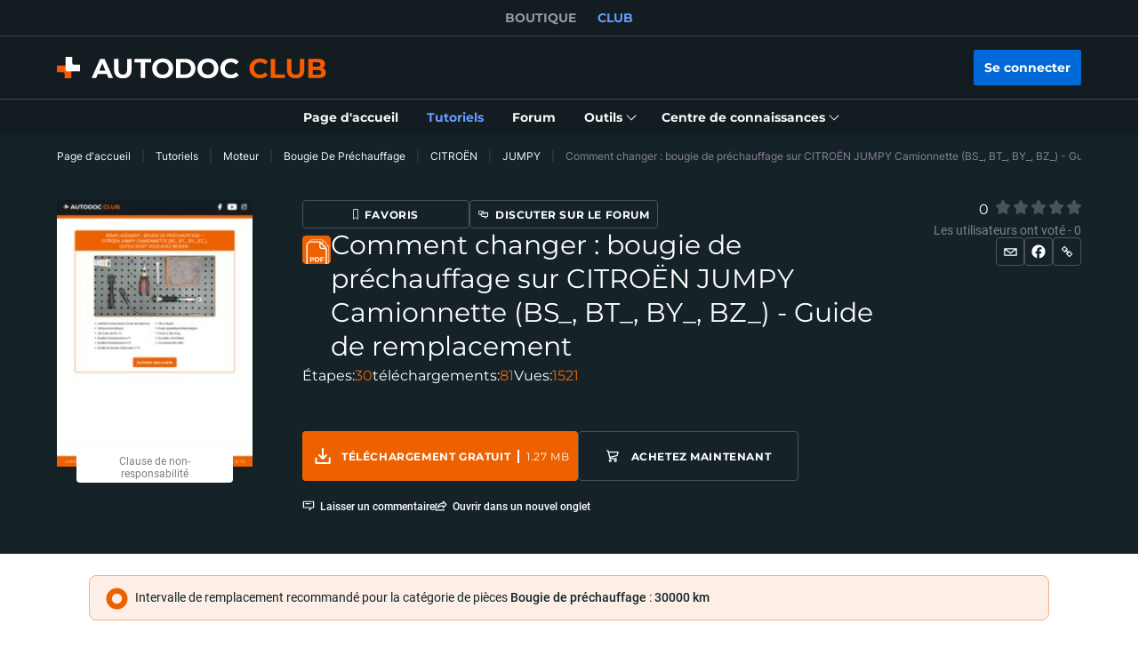

--- FILE ---
content_type: text/html; charset=utf-8
request_url: https://club.auto-doc.fr/manuals/comment-changer-bougie-de-prechauffage-sur-citroen-jumpy-camionnette-bs-bt-by-bz-guide-de-remplacement-22801
body_size: 160914
content:
<!doctype html>
<html data-n-head-ssr lang="fr-FR" data-n-head="%7B%22lang%22:%7B%22ssr%22:%22fr-FR%22%7D%7D">
<head >
  <meta data-n-head="ssr" charset="utf-8"><meta data-n-head="ssr" data-hid="description" name="description" content="Faites-le vous-même : Comment changer : bougie de préchauffage sur CITROËN JUMPY Camionnette (BS_, BT_, BY_, BZ_) - Guide de remplacement. Les tutoriels gratuits et faciles à suivre de l&#x27;AUTODOC CLUB pour l&#x27;entretien des voitures. Nous allons vous montrer comment réparer votre voiture ou remplacer n&#x27;importe quelle pièce."><meta data-n-head="ssr" data-hid="og:url" name="og:url" content="https://club.auto-doc.fr/manuals/comment-changer-bougie-de-prechauffage-sur-citroen-jumpy-camionnette-bs-bt-by-bz-guide-de-remplacement-22801"><meta data-n-head="ssr" data-hid="og:type" name="og:type" content="Comment changer : bougie de préchauffage sur CITROËN JUMPY Camionnette (BS_, BT_, BY_, BZ_) - Guide de remplacement"><meta data-n-head="ssr" data-hid="og:image" name="og:image" content="https://cdn.club.autodoc.de/optimize/uploads/thumb/2023/02/14/206x281_63ec1cd8cb06d_fr-comment-changer-bougie-de-prechauffage-sur-citroen-jumpy-camionnette-bs-bt-by-bz-guide-de-remplacement.jpg"><title>Comment changer : bougie de préchauffage sur CITROËN JUMPY Camionnette (BS_, BT_, BY_, BZ_) - Guide de remplacement</title><link data-n-head="ssr" rel="preload" href="/fonts/Roboto/Roboto-Regular.woff2" as="font" type="font/woff2" crossorigin="anonymous"><link data-n-head="ssr" rel="preload" href="/fonts/Roboto/Roboto-Medium.woff2" as="font" type="font/woff2" crossorigin="anonymous"><link data-n-head="ssr" rel="preload" href="/fonts/Roboto/Roboto-Bold.woff2" as="font" type="font/woff2" crossorigin="anonymous"><link data-n-head="ssr" rel="preload" href="/fonts/Montserrat/Montserrat-Regular.woff2" as="font" type="font/woff2" crossorigin="anonymous"><link data-n-head="ssr" rel="preload" href="/fonts/Montserrat/Montserrat-Medium.woff2" as="font" type="font/woff2" crossorigin="anonymous"><link data-n-head="ssr" rel="preload" href="/fonts/Montserrat/Montserrat-SemiBold.woff2" as="font" type="font/woff2" crossorigin="anonymous"><link data-n-head="ssr" rel="preload" href="/fonts/Montserrat/Montserrat-Bold.woff2" as="font" type="font/woff2" crossorigin="anonymous"><link data-n-head="ssr" rel="preload" href="/fonts/Inter/Inter-Light.woff2" as="font" type="font/woff2" crossorigin="anonymous"><link data-n-head="ssr" rel="preload" href="/fonts/Inter/Inter-Regular.woff2" as="font" type="font/woff2" crossorigin="anonymous"><link data-n-head="ssr" rel="preload" href="/fonts/Inter/Inter-Medium.woff2" as="font" type="font/woff2" crossorigin="anonymous"><link data-n-head="ssr" data-hid="canonical-link" rel="canonical" href="https://club.auto-doc.fr/manuals/comment-changer-bougie-de-prechauffage-sur-citroen-jumpy-camionnette-bs-bt-by-bz-guide-de-remplacement-22801"><script data-n-head="ssr" data-hid="newrelic" src="/newrelic.js" defer type="text/javascript" charset="utf-8"></script><script data-n-head="ssr" data-hid="youtube-iframe-api" src="https://www.youtube.com/iframe_api" defer type="text/javascript"></script><script data-n-head="ssr" data-hid="kmtx-tracking-service" type="text/javascript">
        !function (a, d) {
          window.sntk = window.sntk || {api: {q: []}};
          var l, e = a.getElementsByTagName(d)[0], c = a.createElement(d), b = a.location, f = b.hostname, g = b.hash,
            h = b.search,
            i = b.pathname, j = encodeURIComponent(i + h + g), m = a.cookie.split(';');
          c.async = !0, c.src = '/p/static/kmtx.js?h=' + f + '&p=' + j + '&c=' + Date.now() + '&cs=' + function () {
            for (l = 0; l < m.length; l++) {
              var a = m[l].trim().split('=');
              if (a[0] === 'kmtx_sync') {
                return a[1];
              }
            }
            return null;
          }(), e.parentNode.insertBefore(c, e);
        }(document, 'script');
      </script><script data-n-head="ssr" type="application/ld+json">{"@context":"https://schema.org","@type":"BreadcrumbList","itemListElement":[{"@type":"ListItem","position":1,"name":"Page d'accueil","item":"https://club.auto-doc.fr/"},{"@type":"ListItem","position":2,"name":"Tutoriels","item":"https://club.auto-doc.fr/manuals"},{"@type":"ListItem","position":3,"name":"Moteur","item":"https://club.auto-doc.fr/manuals/moteur"},{"@type":"ListItem","position":4,"name":"Bougie De Préchauffage","item":"https://club.auto-doc.fr/manuals/moteur/bougie-de-prechauffage"},{"@type":"ListItem","position":5,"name":"CITROËN","item":"https://club.auto-doc.fr/manuals/moteur/bougie-de-prechauffage/citroen"},{"@type":"ListItem","position":6,"name":"JUMPY","item":"https://club.auto-doc.fr/manuals/moteur/bougie-de-prechauffage/citroen/dispatch"},{"@type":"ListItem","position":7,"item":{"name":"Comment changer : bougie de préchauffage sur CITROËN JUMPY Camionnette (BS_, BT_, BY_, BZ_) - Guide de remplacement"}}]}</script><link rel="preload" href="/_nuxt/runtime.29c1831.js" as="script"><link rel="preload" href="/_nuxt/commons/app.29c1831.js" as="script"><link rel="preload" href="/_nuxt/css/styles.29c1831.css" as="style"><link rel="preload" href="/_nuxt/styles.29c1831.js" as="script"><link rel="preload" href="/_nuxt/app.29c1831.js" as="script"><link rel="stylesheet" href="/_nuxt/css/styles.29c1831.css">
  <meta name="viewport" content="width=device-width,initial-scale=1">
  <link rel="icon" type="image/png" href="//cdn.club.autodoc.de/assets/img/favicon/favicon-16.png" sizes="16x16">
  <link rel="icon" type="image/png" href="//cdn.club.autodoc.de/assets/img/favicon/favicon-32.png" sizes="32x32">
  <link rel="icon" type="image/png" href="//cdn.club.autodoc.de/assets/img/favicon/favicon-64.png" sizes="64x64">
  <link rel="icon" type="image/png" href="//cdn.club.autodoc.de/assets/img/favicon/favicon-128.png" sizes="128x128">
  <link rel="icon" type="image/png" href="//cdn.club.autodoc.de/assets/img/favicon/favicon-260.png" sizes="260x260">
  <!-- GA tracking service -->
  <script type="text/javascript">window.dataLayer=window.dataLayer||[],function(e,t,a,n,o){e[n]=e[n]||[],e[n].push({"gtm.start":(new Date).getTime(),event:"gtm.js"});var r=t.getElementsByTagName(a)[0],g=t.createElement(a);g.onload=function(){console.log("GTM LOAD!")},g.async=!0,g.src="https://www.googletagmanager.com/gtm.js?id=GTM-WG2NGGM",r.parentNode.insertBefore(g,r)}(window,document,"script","dataLayer")</script>
  <!-- END GA tracking service -->
  <!-- Firebase -->
  <script defer src="//www.gstatic.com/firebasejs/7.0.0/firebase-app.js"></script>
  <script defer src="//www.gstatic.com/firebasejs/7.0.0/firebase-auth.js"></script>
  <script defer src="//www.gstatic.com/firebasejs/7.0.0/firebase-messaging.js"></script>
  <script defer src="/libs/firebase-init.js?v=7"></script>
  <!-- End Firebase -->
</head>
<body >
<div data-server-rendered="true" id="__nuxt"><!----><div id="__layout"><div id="app"><header class="header-new header-new--scroll-up"><!----> <!----> <div class="header-new__container-holder"><div class="header-cross-links header-new__cross-links"><div class="container header-cross-links__container"><div tabindex="-1" class="header-cross-links__wrapper"><ul class="header-cross-links__list"><li class="header-cross-links__list-item"><a href="https://www.auto-doc.fr/" class="header-cross-links__list-link">
            BOUTIQUE
          </a></li><li class="header-cross-links__list-item"><span class="header-cross-links__list-link header-cross-links__list-link--active">
            CLUB
          </span></li></ul></div></div></div></div> <div class="header-new__content"><!----> <div class="header-new__container container"><!----> <div class="header-new__main"><!----> <div class="header-new__logo-wrapper header-new__logo-wrapper--desktop"><a href="https://club.auto-doc.fr/" class="h-logo-new header-new__logo nuxt-link-active"><picture class="seo-tool__container h-logo-new__content"><img src="https://cdn.club.autodoc.de/assets/img/logo2.svg" alt="club.auto-doc.fr" class="h-logo-new__el"></picture></a></div> <div class="header-new__user-block"><!----></div></div></div></div> <div class="header-new__menu container"><nav class="header-dropdown-controller header-new-nav"><div class="header-dropdown-controller__backdrop"></div> <div class="header-dropdown-controller__wrapper"><!----> <!----> <ul class="header-new-nav__list"><li data-header-menu="Home" class="header-new-nav__item"><span tabindex="0" role="link" class="header-new-nav__link header-new-nav__link-main nuxt-link-active"><span class="header-new-nav__link-text">
          Page d'accueil
        </span></span></li> <li data-header-menu="Manuals" class="header-new-nav__item"><a href="https://club.auto-doc.fr/manuals" tabindex="0" class="header-new-nav__link active"><span class="header-new-nav__link-text">
          Tutoriels
        </span></a></li> <li data-header-menu="Forum" class="header-new-nav__item"><span tabindex="0" role="link" class="header-new-nav__link"><span class="header-new-nav__link-text">
          Forum
        </span></span></li> <li class="header-new-nav__item"><span tabindex="0" role="button" aria-expanded="false" aria-haspopup="true" aria-controls="tools-submenu" class="header-new-nav__link"><span class="header-new-nav__link-text">
          Outils
        </span> <svg aria-hidden="true" xmlns="http://www.w3.org/2000/svg" class="header-new-nav__link-icon icon sprite-icons"><use href="/_nuxt/66dbbe257bb6de1c823862643e4ae93c.svg#i-icon-chevron-thin2" xlink:href="/_nuxt/66dbbe257bb6de1c823862643e4ae93c.svg#i-icon-chevron-thin2"></use></svg></span> <ul id="tools-submenu" role="menu" class="header-new-nav__sub-list"><li data-header-menu="Tyres" role="menuitem" class="header-new-nav__sub-item"><a href="https://club.auto-doc.fr/tyres" tabindex="0" class="header-new-nav__link"><span class="header-new-nav__link-text">
              Calculateur de taille de pneu
            </span></a></li> <li data-header-menu="Obd Codes" role="menuitem" class="header-new-nav__sub-item"><a href="https://club.auto-doc.fr/obd-codes" tabindex="0" class="header-new-nav__link"><span class="header-new-nav__link-text">
              Codes d'erreur
            </span></a></li></ul></li> <li class="header-new-nav__item"><span tabindex="0" role="button" aria-expanded="false" aria-haspopup="true" aria-controls="social-submenu" class="header-new-nav__link"><span class="header-new-nav__link-text">
          Centre de connaissances
        </span> <svg aria-hidden="true" xmlns="http://www.w3.org/2000/svg" class="header-new-nav__link-icon icon sprite-icons"><use href="/_nuxt/66dbbe257bb6de1c823862643e4ae93c.svg#i-icon-chevron-thin2" xlink:href="/_nuxt/66dbbe257bb6de1c823862643e4ae93c.svg#i-icon-chevron-thin2"></use></svg></span> <ul id="social-submenu" role="menu" class="header-new-nav__sub-list"><li data-header-menu="Lifehacks" role="menuitem" class="header-new-nav__sub-item"><span tabindex="0" role="link" class="header-new-nav__link"><span class="header-new-nav__link-text">
              Astuces
            </span></span></li> <li data-header-menu="Blog" role="menuitem" class="header-new-nav__sub-item"><a href="https://club.auto-doc.fr/magazin/" tabindex="0" class="header-new-nav__link"><span class="header-new-nav__link-text">
              Blog
            </span></a></li> <li data-header-menu="Review" role="menuitem" class="header-new-nav__sub-item"><a href="https://club.auto-doc.fr/review" tabindex="0" class="header-new-nav__link"><span class="header-new-nav__link-text">
              Avis
            </span></a></li> <li data-header-menu="Disposal rules" role="menuitem" class="header-new-nav__sub-item"><span tabindex="0" role="link" class="header-new-nav__link"><span class="header-new-nav__link-text">
              Conseils pour la mise au rebut
            </span></span></li></ul></li></ul> <!----></div></nav></div></header> <div data-fetch-key="ManualsL1:0" class="view-overlay"><main data-manual-id="22801" data-fetch-key="InstructionsInstruction:0" class="page page-instructions"><section class="section section-top section-filters section-info"><div class="container"><div class="row"><div class="col s12"><div class="breadcrumbs-overlay"><nav class="breadcrumbs"><ul class="breadcrumbs__list"><li class="breadcrumbs__item"><div class="seo-tool__container"><span tabindex="0" role="link" class="breadcrumbs__link">
                Page d'accueil
              </span></div></li><li class="breadcrumbs__item"><div class="seo-tool__container"><a href="https://club.auto-doc.fr/manuals" class="breadcrumbs__link nuxt-link-active">
              Tutoriels
            </a></div></li><li class="breadcrumbs__item"><div class="seo-tool__container"><a href="https://club.auto-doc.fr/manuals/moteur" class="breadcrumbs__link">
              Moteur
            </a></div></li><li class="breadcrumbs__item"><div class="seo-tool__container"><a href="https://club.auto-doc.fr/manuals/moteur/bougie-de-prechauffage" class="breadcrumbs__link">
              Bougie De Préchauffage
            </a></div></li><li class="breadcrumbs__item"><div class="seo-tool__container"><a href="https://club.auto-doc.fr/manuals/moteur/bougie-de-prechauffage/citroen" class="breadcrumbs__link">
              CITROËN
            </a></div></li><li class="breadcrumbs__item"><div class="seo-tool__container"><a href="https://club.auto-doc.fr/manuals/moteur/bougie-de-prechauffage/citroen/dispatch" class="breadcrumbs__link">
              JUMPY
            </a></div></li><li class="breadcrumbs__item"><span class="seo-tool__container breadcrumbs__link breadcrumbs__link--disabled">
            Comment changer : bougie de préchauffage sur CITROËN JUMPY Camionnette (BS_, BT_, BY_, BZ_) - Guide de remplacement
          </span></li></ul></nav></div></div></div> <div class="row"><div class="col s12"></div></div> <div class="row"><div class="col s12"><div class="manual-info"><div class="manual-info__preview"><div class="manual-info__preview-wrapper"><div class="seo-tool__container"><img src="https://cdn.club.autodoc.de/optimize/uploads/thumb/2023/02/14/206x281_63ec1cd8cb06d_fr-comment-changer-bougie-de-prechauffage-sur-citroen-jumpy-camionnette-bs-bt-by-bz-guide-de-remplacement.jpg" data-srcset="https://cdn.club.autodoc.de/optimize/uploads/thumb/2023/02/14/206x281_63ec1cd8cb06d_fr-comment-changer-bougie-de-prechauffage-sur-citroen-jumpy-camionnette-bs-bt-by-bz-guide-de-remplacement.jpg 1x, https://cdn.club.autodoc.de/optimize/uploads/thumb/2023/02/14/412x563_63ec1cd9900be_fr-comment-changer-bougie-de-prechauffage-sur-citroen-jumpy-camionnette-bs-bt-by-bz-guide-de-remplacement.jpg 2x" srcset="https://cdn.club.autodoc.de/assets/img/pdf-manual/no-image.svg" alt="Comment effectuer un remplacement de Bougie De Préchauffage 2.0 HDi CITROËN JUMPY Box (BS_, BT_, BY_, BZ_)" decoding="auto" class="app-image manual-info__preview-el"></div> <div class="manual-info__preview-disclaimer"><span tabindex="0" class="btn btn-transparent"><span class="btn__text">
            Clause de non-responsabilité
          </span></span></div></div></div> <div class="manual-info__content"><div class="manual-info__content-group"><div class="manual-info__sharing-buttons"><button type="button" aria-label="Favoris" class="btn btn-transparent btn--sm"><svg xmlns="http://www.w3.org/2000/svg" class="btn__icon btn__icon--bookmarks icon sprite-icons"><use href="/_nuxt/66dbbe257bb6de1c823862643e4ae93c.svg#i-icon-favorite" xlink:href="/_nuxt/66dbbe257bb6de1c823862643e4ae93c.svg#i-icon-favorite"></use></svg> <span class="btn__text">
            Favoris
          </span></button> <button type="button" class="btn btn-transparent btn--sm"><svg xmlns="http://www.w3.org/2000/svg" class="btn__icon icon sprite-icons"><use href="/_nuxt/66dbbe257bb6de1c823862643e4ae93c.svg#i-icon-topic" xlink:href="/_nuxt/66dbbe257bb6de1c823862643e4ae93c.svg#i-icon-topic"></use></svg> <span class="btn__text">
            Discuter sur le forum
          </span></button></div> <div class="section__title-container"><div class="seo-tool__container section__title-icon"><img src="https://cdn.club.autodoc.de/assets/img/pdf.svg" alt="Changez vous-même Bougie De Préchauffage CITROËN DISPATCH - manuels et tutoriels vidéo"></div> <h1 class="seo-tool__container section__title-category">
          Comment changer : bougie de préchauffage sur CITROËN JUMPY Camionnette (BS_, BT_, BY_, BZ_) - Guide de remplacement
        </h1></div></div> <div class="manual-info__content-info"><button type="button" class="btn btn-transparent"><span class="btn-transparent__text">
          Étapes:
        </span> <span class="btn-transparent__text">
          30
        </span></button> <div class="btn btn-transparent"><span class="btn-transparent__text">
          téléchargements:
        </span> <span class="btn-transparent__text">
          81
        </span></div> <div class="btn btn-transparent"><span class="btn-transparent__text">
          Vues:
        </span> <span class="btn-transparent__text">
          1521
        </span></div></div></div> <div class="manual-info__sharing"><div tabindex="0" class="manual-info__sharing-rating manual-info__sharing-rating--disabled"><div role="radiogroup" aria-labelledby="null-label" aria-disabled="true" aria-orientation="horizontal" class="star-rating"><span aria-live="polite" class="star-rating__average">
    0
  </span> <div tabindex="-1" class="star-rating__star star-rating-1 is-disabled"><input id="null-star-1" type="radio" name="" disabled="disabled" tabindex="-1" value="1" class="star-rating star-rating__checkbox"> <label for="null-star-1" aria-label="1"><svg xmlns="http://www.w3.org/2000/svg" class="icon sprite-icons"><use href="/_nuxt/66dbbe257bb6de1c823862643e4ae93c.svg#i-icon-star" xlink:href="/_nuxt/66dbbe257bb6de1c823862643e4ae93c.svg#i-icon-star"></use></svg></label></div><div tabindex="-1" class="star-rating__star star-rating-2 is-disabled"><input id="null-star-2" type="radio" name="" disabled="disabled" tabindex="-1" value="2" class="star-rating star-rating__checkbox"> <label for="null-star-2" aria-label="2"><svg xmlns="http://www.w3.org/2000/svg" class="icon sprite-icons"><use href="/_nuxt/66dbbe257bb6de1c823862643e4ae93c.svg#i-icon-star" xlink:href="/_nuxt/66dbbe257bb6de1c823862643e4ae93c.svg#i-icon-star"></use></svg></label></div><div tabindex="-1" class="star-rating__star star-rating-3 is-disabled"><input id="null-star-3" type="radio" name="" disabled="disabled" tabindex="-1" value="3" class="star-rating star-rating__checkbox"> <label for="null-star-3" aria-label="3"><svg xmlns="http://www.w3.org/2000/svg" class="icon sprite-icons"><use href="/_nuxt/66dbbe257bb6de1c823862643e4ae93c.svg#i-icon-star" xlink:href="/_nuxt/66dbbe257bb6de1c823862643e4ae93c.svg#i-icon-star"></use></svg></label></div><div tabindex="-1" class="star-rating__star star-rating-4 is-disabled"><input id="null-star-4" type="radio" name="" disabled="disabled" tabindex="-1" value="4" class="star-rating star-rating__checkbox"> <label for="null-star-4" aria-label="4"><svg xmlns="http://www.w3.org/2000/svg" class="icon sprite-icons"><use href="/_nuxt/66dbbe257bb6de1c823862643e4ae93c.svg#i-icon-star" xlink:href="/_nuxt/66dbbe257bb6de1c823862643e4ae93c.svg#i-icon-star"></use></svg></label></div><div tabindex="-1" class="star-rating__star star-rating-5 is-disabled"><input id="null-star-5" type="radio" name="" disabled="disabled" tabindex="-1" value="5" class="star-rating star-rating__checkbox"> <label for="null-star-5" aria-label="5"><svg xmlns="http://www.w3.org/2000/svg" class="icon sprite-icons"><use href="/_nuxt/66dbbe257bb6de1c823862643e4ae93c.svg#i-icon-star" xlink:href="/_nuxt/66dbbe257bb6de1c823862643e4ae93c.svg#i-icon-star"></use></svg></label></div></div> <div class="manual-info__sharing-rating-results">
        Les utilisateurs ont voté - 0
      </div></div> <div class="manual-info__sharing-buttons"><button role="button" aria-label="Partagez" class="btn btn-transparent btn--sm"><svg xmlns="http://www.w3.org/2000/svg" class="btn__icon btn__icon--mail icon sprite-icons"><use href="/_nuxt/66dbbe257bb6de1c823862643e4ae93c.svg#i-icon-mail" xlink:href="/_nuxt/66dbbe257bb6de1c823862643e4ae93c.svg#i-icon-mail"></use></svg></button> <span tabindex="0" data-link="#share-facebook" role="button" aria-label="Poster sur Facebook" class="btn btn-transparent btn--sm"><svg xmlns="http://www.w3.org/2000/svg" class="btn__icon icon sprite-icons"><use href="/_nuxt/66dbbe257bb6de1c823862643e4ae93c.svg#i-icon-facebook" xlink:href="/_nuxt/66dbbe257bb6de1c823862643e4ae93c.svg#i-icon-facebook"></use></svg></span> <div tabindex="0" role="button" aria-label="Partagez le lien" class="el-tooltip btn btn-transparent btn--sm"><svg xmlns="http://www.w3.org/2000/svg" class="btn__icon icon sprite-icons"><use href="/_nuxt/66dbbe257bb6de1c823862643e4ae93c.svg#i-icon-link" xlink:href="/_nuxt/66dbbe257bb6de1c823862643e4ae93c.svg#i-icon-link"></use></svg></div></div></div> <div class="manual-info__footer"><div class="manual-info__footer-group"><a href="https://club.auto-doc.fr/pdf-manuals/club/citroen/jumpy-camionnette-bs-bt-by-bz/glow-plugs/pdf/FR-comment-changer-bougie-de-prechauffage-sur-citroen-jumpy-camionnette-bs-bt-by-bz-guide-de-remplacement.pdf" class="btn btn-download"><span class="seo-tool__container btn__icon"><img src="https://cdn.club.autodoc.de/assets/img/instructions/page/icon-download-white.svg" alt="Téléchargez votre tutoriel gratuit et résolvez vous-même les problèmes de CITROËN Jumpy I Van (BS, BT, BY, BZ) 1.9 DT"></span> <span class="btn__text">
          Téléchargement gratuit
        </span> <span class="btn__file-size">
          1.27 MB
        </span></a> <a href="https://www.auto-doc.fr/pieces-detachees/bougie-de-prechauffage-10252/citroen/jumpy/jumpy-camionnette-bs-bt-by-bz" target="_blank" class="btn btn-transparent"><span class="seo-tool__container btn__icon"><img src="https://cdn.club.autodoc.de/assets/img/shop-banner/icon-cart.svg" alt="Bougie De Préchauffage pour CITROËN JUMPY Box (BS_, BT_, BY_, BZ_)"></span> <span class="btn__text">
          Achetez maintenant
        </span></a></div> <div class="manual-info__footer-group"><span tabindex="0" role="button" class="btn btn-transparent"><svg xmlns="http://www.w3.org/2000/svg" class="btn-transparent__icon icon sprite-icons"><use href="/_nuxt/66dbbe257bb6de1c823862643e4ae93c.svg#i-icon-comment" xlink:href="/_nuxt/66dbbe257bb6de1c823862643e4ae93c.svg#i-icon-comment"></use></svg> <span class="btn-transparent__text">
          Laisser un commentaire
        </span></span> <span tabindex="0" role="button" class="btn btn-transparent"><svg xmlns="http://www.w3.org/2000/svg" class="btn-transparent__icon icon sprite-icons"><use href="/_nuxt/66dbbe257bb6de1c823862643e4ae93c.svg#i-icon-open-in-tab" xlink:href="/_nuxt/66dbbe257bb6de1c823862643e4ae93c.svg#i-icon-open-in-tab"></use></svg> <span class="btn-transparent__text">
          Ouvrir dans un nouvel onglet
        </span></span></div></div></div></div></div></div></section> <div class="sub-page sub-page--instruction"><section class="section section-instruction-replacement"><div class="container"><div class="row"><div class="col s12"><div class="section-instruction-replacement__inner"><div class="section-instruction-replacement__icon"><div class="seo-tool__container"><img src="https://cdn.club.autodoc.de/assets/img/replacement-icon.gif" alt="Quelle est la fréquence de changement des Bougie De Préchauffage sur votre CITROËN DISPATCH"></div></div> <div class="section-instruction-replacement__text">Intervalle de remplacement recommandé pour la catégorie de pièces <b>Bougie de préchauffage</b> : <b>30000</b> <b>km</b></div></div></div></div></div></section> <section class="section section-instruction-important"><div class="container"><div class="row"><div class="col s12"><div class="section-border"><div class="manuals-details-grid"><div class="manuals-details-grid__inner"><strong class="section__title">
                Important !
              </strong> <div class="section__text">
                  Cette procédure de remplacement peut être appliquée sur le modèle:<br> <span>
                      CITROËN Jumpy I Van (BS, BT, BY, BZ) 1.9 TD, </span><span>
                      CITROËN Jumpy I Van (BS, BT, BY, BZ) 1.9 D, </span><span>
                      CITROËN Jumpy I Van (BS, BT, BY, BZ) 1.9 DT, </span><span>
                      CITROËN Jumpy I Van (BS, BT, BY, BZ) 1.9 TD<!----></span> 
                    …
                   <span class="btn-text btn-load-more"><span tabindex="0" role="button" class="btn-text__text" style="display:;">
                      Afficher plus
                    </span> <!----></span> <br><br> <strong>
                    
Les étapes peuvent différer en fonction de la conception du véhicule.

                  </strong></div></div></div></div></div></div></div></section> <section class="section section-instruction-video section-instruction-video--child-manual"><div class="container"><div class="row"><div class="col s12"><div class="video-container"><button type="button" class="btn btn--youtube"><svg xmlns="http://www.w3.org/2000/svg" class="btn__icon icon sprite-icons"><use href="/_nuxt/66dbbe257bb6de1c823862643e4ae93c.svg#i-icon-youtube" xlink:href="/_nuxt/66dbbe257bb6de1c823862643e4ae93c.svg#i-icon-youtube"></use></svg> <span class="btn__text">
              Tutoriel vidéo similaire
            </span></button> <p class="video-container__text">
            Cette vidéo présente la procédure de remplacement d'une pièce similaire sur un autre véhicule.
          </p></div></div></div></div></section> <section class="section section-instruction-details"><div class="container"><div class="row"><div class="col s12"><div class="section-instruction-details__outer-wrapper"><div class="ui-section__header"><div class="ui-section__header-info"><!----> <strong role="heading" aria-level="2" class="seo-tool__container ui-section__header-title">
          Toutes les pièces à remplacer : Bougie De Préchauffage sur Jumpy I Van (BS, BT, BY, BZ) et autres modèles CITROËN
        </strong></div> <!----></div> <div class="section-instruction-details__inner-wrapper section-instruction-details__inner-wrapper--large"><div class="section-instruction-details__tabs"><div tabindex="-1" role="button" class="btn active"><!----> <span class="btn__text">
                  Produits alternatifs
                </span></div><div tabindex="0" role="button" class="btn"><span class="seo-tool__container btn__icon"><img src="https://cdn.autodoc.de/thumb?dynamic=generic_icons&amp;name=243" alt="Comment remplacer Bougie de préchauffage sur CITROËN JUMPY Box (BS_, BT_, BY_, BZ_) 2.0 HDi: des instructions étape par étape pour des réparations automobile faciles"></span> <span class="btn__text">
                  Bougie de préchauffage
                </span></div></div> <div class="section-instruction-details__scroller section-instruction-details__scroller--large"><div class="preloader-wrapper"><!----></div> <div class="atd-products__wrapper"><div class="atd-products__border"><!----> <div class="swiper-container atd-products__list"><div class="swiper-wrapper"><div class="swiper-slide swiper-slide-product" style="display:none;"><div class="shop-product-card"><div tabindex="0" role="link" class="shop-product-card__preview"><img src="https://media.autodoc.de/360_photos/13628216/preview.jpg" data-srcset="https://media.autodoc.de/360_photos/13628216/preview.jpg" srcset="https://cdn.club.autodoc.de/assets/img/global/car-preloader.svg" alt="" decoding="auto" class="app-image shop-product-card__preview-el app-image__no-bg"></div> <div class="shop-product-card__discount">
    -49%
  </div> <div class="shop-product-card__rating"><div class="shop-product-card__stars"><div class="shop-product-card__stars-progress" style="width:100%;"></div></div> <div class="shop-product-card__stars-details"><span tabindex="0" role="link" class="shop-product-card__stars-count">
        Avis - 165
      </span> <div tabindex="0" role="button" class="shop-product-card__info-icon"><svg role="img" xmlns="http://www.w3.org/2000/svg" class="icon sprite-icons"><use href="/_nuxt/66dbbe257bb6de1c823862643e4ae93c.svg#i-icon-info-product-card" xlink:href="/_nuxt/66dbbe257bb6de1c823862643e4ae93c.svg#i-icon-info-product-card"></use></svg></div> <div class="shop-product-card__tooltip"><div class="shop-product-card__tooltip-title">
          Détails du produit
        </div> <div tabindex="0" role="button" class="shop-product-card__tooltip-close"></div> <ul class="shop-product-card__tooltip-list"><li class="shop-product-card__tooltip-row"><span class="shop-product-card__tooltip-cell">
              Voltage [V]
            </span> <span class="shop-product-card__tooltip-cell">
              11
            </span></li><li class="shop-product-card__tooltip-row"><span class="shop-product-card__tooltip-cell">
              Type de raccord
            </span> <span class="shop-product-card__tooltip-cell">
              M5
            </span></li><li class="shop-product-card__tooltip-row"><span class="shop-product-card__tooltip-cell">
              Diamètre [mm]
            </span> <span class="shop-product-card__tooltip-cell">
              6,1
            </span></li><li class="shop-product-card__tooltip-row"><span class="shop-product-card__tooltip-cell">
              Filetage
            </span> <span class="shop-product-card__tooltip-cell">
              M12x1,25
            </span></li><li class="shop-product-card__tooltip-row"><span class="shop-product-card__tooltip-cell">
              Longueur globale [mm]
            </span> <span class="shop-product-card__tooltip-cell">
              72
            </span></li><li class="shop-product-card__tooltip-row"><span class="shop-product-card__tooltip-cell">
              Ouverture de la clé
            </span> <span class="shop-product-card__tooltip-cell">
              12 mm
            </span></li><li class="shop-product-card__tooltip-row"><span class="shop-product-card__tooltip-cell">
              Version de bougie de préchauffage
            </span> <span class="shop-product-card__tooltip-cell">
              Bougie de préchauffage monopolaire
            </span></li><li class="shop-product-card__tooltip-row"><span class="shop-product-card__tooltip-cell">
              Profondeur de position [mm]
            </span> <span class="shop-product-card__tooltip-cell">
              24,3
            </span></li><li class="shop-product-card__tooltip-row"><span class="shop-product-card__tooltip-cell">
              Moment de rupture [Nm]
            </span> <span class="shop-product-card__tooltip-cell">
              45
            </span></li><li class="shop-product-card__tooltip-row"><span class="shop-product-card__tooltip-cell">
              Couple de serrage de [Nm]
            </span> <span class="shop-product-card__tooltip-cell">
              15
            </span></li><li class="shop-product-card__tooltip-row"><span class="shop-product-card__tooltip-cell">
              Montée conique
            </span> <span class="shop-product-card__tooltip-cell">
              63-
            </span></li><li class="shop-product-card__tooltip-row"><span class="shop-product-card__tooltip-cell">
              RIDEX
            </span> <span class="shop-product-card__tooltip-cell">
              Bougie de préchauffage
            </span></li> <li class="shop-product-card__tooltip-row"><span class="shop-product-card__tooltip-cell">
              État
            </span> <span class="shop-product-card__tooltip-cell">
              Neuf
            </span></li></ul> <span tabindex="0" role="link" class="btn btn--sm"><span class="btn__text">
            Détails
          </span></span></div></div></div> <a href="https://www.auto-doc.fr/ridex/13628216" target="_blank" tabindex="0" class="shop-product-card__product-name">
    RIDEX 243G0003 Bougie de préchauffage
    <span class="shop-product-card__product-additional-text">
      Bougie de préchauffage monopolaire
    </span></a> <div class="shop-product-card__product-number">
    Réf.: 243G0003
  </div> <div class="shop-product-card__product-price-wrap"><div tabindex="0" role="button" class="product-retail-price"><span>
        par rapport au
      </span> <span class="product-retail-price__title">
        PVC 10.4
        <svg role="img" xmlns="http://www.w3.org/2000/svg" class="icon sprite-icons"><use href="/_nuxt/66dbbe257bb6de1c823862643e4ae93c.svg#i-icon-info-product-card" xlink:href="/_nuxt/66dbbe257bb6de1c823862643e4ae93c.svg#i-icon-info-product-card"></use></svg></span> <!----></div> <div class="shop-product-card__product-price">5,29 EUR</div> <div class="shop-product-card__unit"><!---->
      Prix par pièce
    </div></div> <div class="shop-product-card__info">
    20 de TVA inclus, hors.
    <span tabindex="0" role="link">
      frais de livraison
    </span></div> <button tabindex="0" role="link" class="btn btn--sm"><span class="btn__text">
      Boutique
    </span></button></div></div><div class="swiper-slide swiper-slide-product" style="display:none;"><div class="shop-product-card"><div tabindex="0" role="link" class="shop-product-card__preview"><img src="https://cdn.pkwteile.de/thumb?m=1&amp;_id=444985_3312526&amp;typ=custom&amp;m=1" data-srcset="https://cdn.pkwteile.de/thumb?m=1&amp;_id=444985_3312526&amp;typ=custom&amp;m=1" srcset="https://cdn.club.autodoc.de/assets/img/global/car-preloader.svg" alt="" decoding="auto" class="app-image shop-product-card__preview-el app-image__no-bg"></div> <!----> <div class="shop-product-card__rating"><div class="shop-product-card__stars"><div class="shop-product-card__stars-progress" style="width:0%;"></div></div> <div class="shop-product-card__stars-details"><span tabindex="0" role="link" class="shop-product-card__stars-count">
        Avis - 0
      </span> <div tabindex="0" role="button" class="shop-product-card__info-icon"><svg role="img" xmlns="http://www.w3.org/2000/svg" class="icon sprite-icons"><use href="/_nuxt/66dbbe257bb6de1c823862643e4ae93c.svg#i-icon-info-product-card" xlink:href="/_nuxt/66dbbe257bb6de1c823862643e4ae93c.svg#i-icon-info-product-card"></use></svg></div> <div class="shop-product-card__tooltip"><div class="shop-product-card__tooltip-title">
          Détails du produit
        </div> <div tabindex="0" role="button" class="shop-product-card__tooltip-close"></div> <ul class="shop-product-card__tooltip-list"><li class="shop-product-card__tooltip-row"><span class="shop-product-card__tooltip-cell">
              FLENNOR
            </span> <span class="shop-product-card__tooltip-cell">
              Bougie de préchauffage
            </span></li> <li class="shop-product-card__tooltip-row"><span class="shop-product-card__tooltip-cell">
              État
            </span> <span class="shop-product-card__tooltip-cell">
              Neuf
            </span></li></ul> <span tabindex="0" role="link" class="btn btn--sm"><span class="btn__text">
            Détails
          </span></span></div></div></div> <a href="https://www.auto-doc.fr/flennor/444985" target="_blank" tabindex="0" class="shop-product-card__product-name">
    FLENNOR FG9008 Bougie de préchauffage
    <span class="shop-product-card__product-additional-text">
      
    </span></a> <div class="shop-product-card__product-number">
    Réf.: FG9008
  </div> <div class="shop-product-card__product-price-wrap"><!----> <div class="shop-product-card__product-price">5,53 EUR</div> <div class="shop-product-card__unit"><!---->
      Prix par pièce
    </div></div> <div class="shop-product-card__info">
    20 de TVA inclus, hors.
    <span tabindex="0" role="link">
      frais de livraison
    </span></div> <button tabindex="0" role="link" class="btn btn--sm"><span class="btn__text">
      Boutique
    </span></button></div></div><div class="swiper-slide swiper-slide-product" style="display:none;"><div class="shop-product-card"><div tabindex="0" role="link" class="shop-product-card__preview"><img src="https://media.autodoc.de/360_photos/8237340/preview.jpg" data-srcset="https://media.autodoc.de/360_photos/8237340/preview.jpg" srcset="https://cdn.club.autodoc.de/assets/img/global/car-preloader.svg" alt="" decoding="auto" class="app-image shop-product-card__preview-el app-image__no-bg"></div> <!----> <div class="shop-product-card__rating"><div class="shop-product-card__stars"><div class="shop-product-card__stars-progress" style="width:100%;"></div></div> <div class="shop-product-card__stars-details"><span tabindex="0" role="link" class="shop-product-card__stars-count">
        Avis - 9
      </span> <div tabindex="0" role="button" class="shop-product-card__info-icon"><svg role="img" xmlns="http://www.w3.org/2000/svg" class="icon sprite-icons"><use href="/_nuxt/66dbbe257bb6de1c823862643e4ae93c.svg#i-icon-info-product-card" xlink:href="/_nuxt/66dbbe257bb6de1c823862643e4ae93c.svg#i-icon-info-product-card"></use></svg></div> <div class="shop-product-card__tooltip"><div class="shop-product-card__tooltip-title">
          Détails du produit
        </div> <div tabindex="0" role="button" class="shop-product-card__tooltip-close"></div> <ul class="shop-product-card__tooltip-list"><li class="shop-product-card__tooltip-row"><span class="shop-product-card__tooltip-cell">
              Voltage [V]
            </span> <span class="shop-product-card__tooltip-cell">
              11
            </span></li><li class="shop-product-card__tooltip-row"><span class="shop-product-card__tooltip-cell">
              Type de raccord
            </span> <span class="shop-product-card__tooltip-cell">
              M5
            </span></li><li class="shop-product-card__tooltip-row"><span class="shop-product-card__tooltip-cell">
              Diamètre [mm]
            </span> <span class="shop-product-card__tooltip-cell">
              6,1
            </span></li><li class="shop-product-card__tooltip-row"><span class="shop-product-card__tooltip-cell">
              Filetage
            </span> <span class="shop-product-card__tooltip-cell">
              M12x1,25
            </span></li><li class="shop-product-card__tooltip-row"><span class="shop-product-card__tooltip-cell">
              Longueur globale [mm]
            </span> <span class="shop-product-card__tooltip-cell">
              72
            </span></li><li class="shop-product-card__tooltip-row"><span class="shop-product-card__tooltip-cell">
              Ouverture de la clé
            </span> <span class="shop-product-card__tooltip-cell">
              12 mm
            </span></li><li class="shop-product-card__tooltip-row"><span class="shop-product-card__tooltip-cell">
              Version de bougie de préchauffage
            </span> <span class="shop-product-card__tooltip-cell">
              Bougie de préchauffage monopolaire
            </span></li><li class="shop-product-card__tooltip-row"><span class="shop-product-card__tooltip-cell">
              Profondeur de position [mm]
            </span> <span class="shop-product-card__tooltip-cell">
              24,3
            </span></li><li class="shop-product-card__tooltip-row"><span class="shop-product-card__tooltip-cell">
              Moment de rupture [Nm]
            </span> <span class="shop-product-card__tooltip-cell">
              45
            </span></li><li class="shop-product-card__tooltip-row"><span class="shop-product-card__tooltip-cell">
              Couple de serrage de [Nm]
            </span> <span class="shop-product-card__tooltip-cell">
              15
            </span></li><li class="shop-product-card__tooltip-row"><span class="shop-product-card__tooltip-cell">
              Montée conique
            </span> <span class="shop-product-card__tooltip-cell">
              63-
            </span></li><li class="shop-product-card__tooltip-row"><span class="shop-product-card__tooltip-cell">
              STARK
            </span> <span class="shop-product-card__tooltip-cell">
              Bougie de préchauffage
            </span></li> <li class="shop-product-card__tooltip-row"><span class="shop-product-card__tooltip-cell">
              État
            </span> <span class="shop-product-card__tooltip-cell">
              Neuf
            </span></li></ul> <span tabindex="0" role="link" class="btn btn--sm"><span class="btn__text">
            Détails
          </span></span></div></div></div> <a href="https://www.auto-doc.fr/stark/8237340" target="_blank" tabindex="0" class="shop-product-card__product-name">
    STARK SKGP-1890002 Bougie de préchauffage
    <span class="shop-product-card__product-additional-text">
      Bougie de préchauffage monopolaire
    </span></a> <div class="shop-product-card__product-number">
    Réf.: SKGP-1890002
  </div> <div class="shop-product-card__product-price-wrap"><!----> <div class="shop-product-card__product-price">5,99 EUR</div> <div class="shop-product-card__unit"><!---->
      Prix par pièce
    </div></div> <div class="shop-product-card__info">
    20 de TVA inclus, hors.
    <span tabindex="0" role="link">
      frais de livraison
    </span></div> <button tabindex="0" role="link" class="btn btn--sm"><span class="btn__text">
      Boutique
    </span></button></div></div><div class="swiper-slide swiper-slide-product" style="display:none;"><div class="shop-product-card"><div tabindex="0" role="link" class="shop-product-card__preview"><img src="https://media.autodoc.de/360_photos/16418050/preview.jpg" data-srcset="https://media.autodoc.de/360_photos/16418050/preview.jpg" srcset="https://cdn.club.autodoc.de/assets/img/global/car-preloader.svg" alt="" decoding="auto" class="app-image shop-product-card__preview-el app-image__no-bg"></div> <!----> <div class="shop-product-card__rating"><div class="shop-product-card__stars"><div class="shop-product-card__stars-progress" style="width:100%;"></div></div> <div class="shop-product-card__stars-details"><span tabindex="0" role="link" class="shop-product-card__stars-count">
        Avis - 0
      </span> <div tabindex="0" role="button" class="shop-product-card__info-icon"><svg role="img" xmlns="http://www.w3.org/2000/svg" class="icon sprite-icons"><use href="/_nuxt/66dbbe257bb6de1c823862643e4ae93c.svg#i-icon-info-product-card" xlink:href="/_nuxt/66dbbe257bb6de1c823862643e4ae93c.svg#i-icon-info-product-card"></use></svg></div> <div class="shop-product-card__tooltip"><div class="shop-product-card__tooltip-title">
          Détails du produit
        </div> <div tabindex="0" role="button" class="shop-product-card__tooltip-close"></div> <ul class="shop-product-card__tooltip-list"><li class="shop-product-card__tooltip-row"><span class="shop-product-card__tooltip-cell">
              Version de bougie de préchauffage
            </span> <span class="shop-product-card__tooltip-cell">
              capable à l'incandescence résiduelle
            </span></li><li class="shop-product-card__tooltip-row"><span class="shop-product-card__tooltip-cell">
              Tension nominale [V]
            </span> <span class="shop-product-card__tooltip-cell">
              11
            </span></li><li class="shop-product-card__tooltip-row"><span class="shop-product-card__tooltip-cell">
              Longueur [mm]
            </span> <span class="shop-product-card__tooltip-cell">
              66
            </span></li><li class="shop-product-card__tooltip-row"><span class="shop-product-card__tooltip-cell">
              Taraudage/Filetage 1
            </span> <span class="shop-product-card__tooltip-cell">
              M 12 x 1,25
            </span></li><li class="shop-product-card__tooltip-row"><span class="shop-product-card__tooltip-cell">
              Montée conique
            </span> <span class="shop-product-card__tooltip-cell">
              63
            </span></li><li class="shop-product-card__tooltip-row"><span class="shop-product-card__tooltip-cell">
              Ouverture de la clé
            </span> <span class="shop-product-card__tooltip-cell">
              12
            </span></li><li class="shop-product-card__tooltip-row"><span class="shop-product-card__tooltip-cell">
              Type de raccord
            </span> <span class="shop-product-card__tooltip-cell">
              M 4
            </span></li><li class="shop-product-card__tooltip-row"><span class="shop-product-card__tooltip-cell">
              Profondeur de position [mm]
            </span> <span class="shop-product-card__tooltip-cell">
              21
            </span></li><li class="shop-product-card__tooltip-row"><span class="shop-product-card__tooltip-cell">
              Quantité
            </span> <span class="shop-product-card__tooltip-cell">
              4
            </span></li><li class="shop-product-card__tooltip-row"><span class="shop-product-card__tooltip-cell">
              STARK
            </span> <span class="shop-product-card__tooltip-cell">
              Bougie de préchauffage
            </span></li> <li class="shop-product-card__tooltip-row"><span class="shop-product-card__tooltip-cell">
              État
            </span> <span class="shop-product-card__tooltip-cell">
              Neuf
            </span></li></ul> <span tabindex="0" role="link" class="btn btn--sm"><span class="btn__text">
            Détails
          </span></span></div></div></div> <a href="https://www.auto-doc.fr/stark/16418050" target="_blank" tabindex="0" class="shop-product-card__product-name">
    STARK SKGP-1890228 Bougie de préchauffage
    <span class="shop-product-card__product-additional-text">
      capable à l'incandescence résiduelle
    </span></a> <div class="shop-product-card__product-number">
    Réf.: SKGP-1890228
  </div> <div class="shop-product-card__product-price-wrap"><!----> <div class="shop-product-card__product-price">7,71 EUR</div> <div class="shop-product-card__unit"><!---->
      
    </div></div> <div class="shop-product-card__info">
    20 de TVA inclus, hors.
    <span tabindex="0" role="link">
      frais de livraison
    </span></div> <button tabindex="0" role="link" class="btn btn--sm"><span class="btn__text">
      Boutique
    </span></button></div></div><div class="swiper-slide swiper-slide-product" style="display:none;"><div class="shop-product-card"><div tabindex="0" role="link" class="shop-product-card__preview"><img src="https://media.autodoc.de/360_photos/16417765/preview.jpg" data-srcset="https://media.autodoc.de/360_photos/16417765/preview.jpg" srcset="https://cdn.club.autodoc.de/assets/img/global/car-preloader.svg" alt="" decoding="auto" class="app-image shop-product-card__preview-el app-image__no-bg"></div> <!----> <div class="shop-product-card__rating"><div class="shop-product-card__stars"><div class="shop-product-card__stars-progress" style="width:80%;"></div></div> <div class="shop-product-card__stars-details"><span tabindex="0" role="link" class="shop-product-card__stars-count">
        Avis - 1
      </span> <div tabindex="0" role="button" class="shop-product-card__info-icon"><svg role="img" xmlns="http://www.w3.org/2000/svg" class="icon sprite-icons"><use href="/_nuxt/66dbbe257bb6de1c823862643e4ae93c.svg#i-icon-info-product-card" xlink:href="/_nuxt/66dbbe257bb6de1c823862643e4ae93c.svg#i-icon-info-product-card"></use></svg></div> <div class="shop-product-card__tooltip"><div class="shop-product-card__tooltip-title">
          Détails du produit
        </div> <div tabindex="0" role="button" class="shop-product-card__tooltip-close"></div> <ul class="shop-product-card__tooltip-list"><li class="shop-product-card__tooltip-row"><span class="shop-product-card__tooltip-cell">
              Voltage [V]
            </span> <span class="shop-product-card__tooltip-cell">
              11
            </span></li><li class="shop-product-card__tooltip-row"><span class="shop-product-card__tooltip-cell">
              Type de raccord
            </span> <span class="shop-product-card__tooltip-cell">
              M5
            </span></li><li class="shop-product-card__tooltip-row"><span class="shop-product-card__tooltip-cell">
              Diamètre [mm]
            </span> <span class="shop-product-card__tooltip-cell">
              6,1
            </span></li><li class="shop-product-card__tooltip-row"><span class="shop-product-card__tooltip-cell">
              Filetage
            </span> <span class="shop-product-card__tooltip-cell">
              M12x1,25
            </span></li><li class="shop-product-card__tooltip-row"><span class="shop-product-card__tooltip-cell">
              Longueur globale [mm]
            </span> <span class="shop-product-card__tooltip-cell">
              72
            </span></li><li class="shop-product-card__tooltip-row"><span class="shop-product-card__tooltip-cell">
              Ouverture de la clé
            </span> <span class="shop-product-card__tooltip-cell">
              12 mm
            </span></li><li class="shop-product-card__tooltip-row"><span class="shop-product-card__tooltip-cell">
              Version de bougie de préchauffage
            </span> <span class="shop-product-card__tooltip-cell">
              Bougie de préchauffage monopolaire
            </span></li><li class="shop-product-card__tooltip-row"><span class="shop-product-card__tooltip-cell">
              Profondeur de position [mm]
            </span> <span class="shop-product-card__tooltip-cell">
              24,3
            </span></li><li class="shop-product-card__tooltip-row"><span class="shop-product-card__tooltip-cell">
              Quantité
            </span> <span class="shop-product-card__tooltip-cell">
              4
            </span></li><li class="shop-product-card__tooltip-row"><span class="shop-product-card__tooltip-cell">
              STARK
            </span> <span class="shop-product-card__tooltip-cell">
              Bougie de préchauffage
            </span></li> <li class="shop-product-card__tooltip-row"><span class="shop-product-card__tooltip-cell">
              État
            </span> <span class="shop-product-card__tooltip-cell">
              Neuf
            </span></li></ul> <span tabindex="0" role="link" class="btn btn--sm"><span class="btn__text">
            Détails
          </span></span></div></div></div> <a href="https://www.auto-doc.fr/stark/16417765" target="_blank" tabindex="0" class="shop-product-card__product-name">
    STARK SKGP-1890188 Bougie de préchauffage
    <span class="shop-product-card__product-additional-text">
      Bougie de préchauffage monopolaire
    </span></a> <div class="shop-product-card__product-number">
    Réf.: SKGP-1890188
  </div> <div class="shop-product-card__product-price-wrap"><!----> <div class="shop-product-card__product-price">7,90 EUR</div> <div class="shop-product-card__unit"><!---->
      
    </div></div> <div class="shop-product-card__info">
    20 de TVA inclus, hors.
    <span tabindex="0" role="link">
      frais de livraison
    </span></div> <button tabindex="0" role="link" class="btn btn--sm"><span class="btn__text">
      Boutique
    </span></button></div></div><div class="swiper-slide swiper-slide-product" style="display:none;"><div class="shop-product-card"><div tabindex="0" role="link" class="shop-product-card__preview"><img src="https://cdn.autodoc.de/thumb?id=991081&amp;m=1" data-srcset="https://cdn.autodoc.de/thumb?id=991081&amp;m=1" srcset="https://cdn.club.autodoc.de/assets/img/global/car-preloader.svg" alt="" decoding="auto" class="app-image shop-product-card__preview-el app-image__no-bg"></div> <div class="shop-product-card__discount">
    -42%
  </div> <div class="shop-product-card__rating"><div class="shop-product-card__stars"><div class="shop-product-card__stars-progress" style="width:0%;"></div></div> <div class="shop-product-card__stars-details"><span tabindex="0" role="link" class="shop-product-card__stars-count">
        Avis - 0
      </span> <div tabindex="0" role="button" class="shop-product-card__info-icon"><svg role="img" xmlns="http://www.w3.org/2000/svg" class="icon sprite-icons"><use href="/_nuxt/66dbbe257bb6de1c823862643e4ae93c.svg#i-icon-info-product-card" xlink:href="/_nuxt/66dbbe257bb6de1c823862643e4ae93c.svg#i-icon-info-product-card"></use></svg></div> <div class="shop-product-card__tooltip"><div class="shop-product-card__tooltip-title">
          Détails du produit
        </div> <div tabindex="0" role="button" class="shop-product-card__tooltip-close"></div> <ul class="shop-product-card__tooltip-list"><li class="shop-product-card__tooltip-row"><span class="shop-product-card__tooltip-cell">
              Version de bougie de préchauffage
            </span> <span class="shop-product-card__tooltip-cell">
              Bougie de préchauffage monopolaire
            </span></li><li class="shop-product-card__tooltip-row"><span class="shop-product-card__tooltip-cell">
              Voltage [V]
            </span> <span class="shop-product-card__tooltip-cell">
              11,5
            </span></li><li class="shop-product-card__tooltip-row"><span class="shop-product-card__tooltip-cell">
              Type de raccord
            </span> <span class="shop-product-card__tooltip-cell">
              M5 / 3 Nm
            </span></li><li class="shop-product-card__tooltip-row"><span class="shop-product-card__tooltip-cell">
              Longueur [mm]
            </span> <span class="shop-product-card__tooltip-cell">
              71
            </span></li><li class="shop-product-card__tooltip-row"><span class="shop-product-card__tooltip-cell">
              Profondeur de position [mm]
            </span> <span class="shop-product-card__tooltip-cell">
              25
            </span></li><li class="shop-product-card__tooltip-row"><span class="shop-product-card__tooltip-cell">
              Filetage
            </span> <span class="shop-product-card__tooltip-cell">
              M12x1,25
            </span></li><li class="shop-product-card__tooltip-row"><span class="shop-product-card__tooltip-cell">
              Ouverture de la clé
            </span> <span class="shop-product-card__tooltip-cell">
              12 mm
            </span></li><li class="shop-product-card__tooltip-row"><span class="shop-product-card__tooltip-cell">
              Ampérage [A]
            </span> <span class="shop-product-card__tooltip-cell">
              14
            </span></li><li class="shop-product-card__tooltip-row"><span class="shop-product-card__tooltip-cell">
              Montée conique
            </span> <span class="shop-product-card__tooltip-cell">
              63
            </span></li><li class="shop-product-card__tooltip-row"><span class="shop-product-card__tooltip-cell">
              Couple de serrage de [Nm]
            </span> <span class="shop-product-card__tooltip-cell">
              15
            </span></li><li class="shop-product-card__tooltip-row"><span class="shop-product-card__tooltip-cell">
              Couple de serrage jusqu'à [Nm]
            </span> <span class="shop-product-card__tooltip-cell">
              25
            </span></li><li class="shop-product-card__tooltip-row"><span class="shop-product-card__tooltip-cell">
              Moment de rupture [Nm]
            </span> <span class="shop-product-card__tooltip-cell">
              45
            </span></li><li class="shop-product-card__tooltip-row"><span class="shop-product-card__tooltip-cell">
              BERU
            </span> <span class="shop-product-card__tooltip-cell">
              Bougie de préchauffage
            </span></li> <li class="shop-product-card__tooltip-row"><span class="shop-product-card__tooltip-cell">
              État
            </span> <span class="shop-product-card__tooltip-cell">
              Neuf
            </span></li></ul> <span tabindex="0" role="link" class="btn btn--sm"><span class="btn__text">
            Détails
          </span></span></div></div></div> <a href="https://www.auto-doc.fr/beru/991081" target="_blank" tabindex="0" class="shop-product-card__product-name">
    BERU GV603 Bougie de préchauffage
    <span class="shop-product-card__product-additional-text">
      Bougie de préchauffage monopolaire
    </span></a> <div class="shop-product-card__product-number">
    Réf.: GV603
  </div> <div class="shop-product-card__product-price-wrap"><div tabindex="0" role="button" class="product-retail-price"><span>
        par rapport au
      </span> <span class="product-retail-price__title">
        PVC 17.39
        <svg role="img" xmlns="http://www.w3.org/2000/svg" class="icon sprite-icons"><use href="/_nuxt/66dbbe257bb6de1c823862643e4ae93c.svg#i-icon-info-product-card" xlink:href="/_nuxt/66dbbe257bb6de1c823862643e4ae93c.svg#i-icon-info-product-card"></use></svg></span> <!----></div> <div class="shop-product-card__product-price">9,99 EUR</div> <div class="shop-product-card__unit"><!---->
      Prix par pièce
    </div></div> <div class="shop-product-card__info">
    20 de TVA inclus, hors.
    <span tabindex="0" role="link">
      frais de livraison
    </span></div> <button tabindex="0" role="link" class="btn btn--sm"><span class="btn__text">
      Boutique
    </span></button></div></div><div class="swiper-slide swiper-slide-product" style="display:none;"><div class="shop-product-card"><div tabindex="0" role="link" class="shop-product-card__preview"><img src="https://cdn.autodoc.de/thumb?id=991099&amp;m=1" data-srcset="https://cdn.autodoc.de/thumb?id=991099&amp;m=1" srcset="https://cdn.club.autodoc.de/assets/img/global/car-preloader.svg" alt="" decoding="auto" class="app-image shop-product-card__preview-el app-image__no-bg"></div> <div class="shop-product-card__discount">
    -33%
  </div> <div class="shop-product-card__rating"><div class="shop-product-card__stars"><div class="shop-product-card__stars-progress" style="width:100%;"></div></div> <div class="shop-product-card__stars-details"><span tabindex="0" role="link" class="shop-product-card__stars-count">
        Avis - 1
      </span> <div tabindex="0" role="button" class="shop-product-card__info-icon"><svg role="img" xmlns="http://www.w3.org/2000/svg" class="icon sprite-icons"><use href="/_nuxt/66dbbe257bb6de1c823862643e4ae93c.svg#i-icon-info-product-card" xlink:href="/_nuxt/66dbbe257bb6de1c823862643e4ae93c.svg#i-icon-info-product-card"></use></svg></div> <div class="shop-product-card__tooltip"><div class="shop-product-card__tooltip-title">
          Détails du produit
        </div> <div tabindex="0" role="button" class="shop-product-card__tooltip-close"></div> <ul class="shop-product-card__tooltip-list"><li class="shop-product-card__tooltip-row"><span class="shop-product-card__tooltip-cell">
              Version de bougie de préchauffage
            </span> <span class="shop-product-card__tooltip-cell">
              Bougie de préchauffage monopolaire
            </span></li><li class="shop-product-card__tooltip-row"><span class="shop-product-card__tooltip-cell">
              Voltage [V]
            </span> <span class="shop-product-card__tooltip-cell">
              11
            </span></li><li class="shop-product-card__tooltip-row"><span class="shop-product-card__tooltip-cell">
              Type de raccord
            </span> <span class="shop-product-card__tooltip-cell">
              M5 / 3 Nm
            </span></li><li class="shop-product-card__tooltip-row"><span class="shop-product-card__tooltip-cell">
              Longueur [mm]
            </span> <span class="shop-product-card__tooltip-cell">
              71
            </span></li><li class="shop-product-card__tooltip-row"><span class="shop-product-card__tooltip-cell">
              Profondeur de position [mm]
            </span> <span class="shop-product-card__tooltip-cell">
              25
            </span></li><li class="shop-product-card__tooltip-row"><span class="shop-product-card__tooltip-cell">
              Filetage
            </span> <span class="shop-product-card__tooltip-cell">
              M12x1,25
            </span></li><li class="shop-product-card__tooltip-row"><span class="shop-product-card__tooltip-cell">
              Ouverture de la clé
            </span> <span class="shop-product-card__tooltip-cell">
              12 mm
            </span></li><li class="shop-product-card__tooltip-row"><span class="shop-product-card__tooltip-cell">
              Ampérage [A]
            </span> <span class="shop-product-card__tooltip-cell">
              17
            </span></li><li class="shop-product-card__tooltip-row"><span class="shop-product-card__tooltip-cell">
              Montée conique
            </span> <span class="shop-product-card__tooltip-cell">
              63
            </span></li><li class="shop-product-card__tooltip-row"><span class="shop-product-card__tooltip-cell">
              Couple de serrage de [Nm]
            </span> <span class="shop-product-card__tooltip-cell">
              15
            </span></li><li class="shop-product-card__tooltip-row"><span class="shop-product-card__tooltip-cell">
              Couple de serrage jusqu'à [Nm]
            </span> <span class="shop-product-card__tooltip-cell">
              25
            </span></li><li class="shop-product-card__tooltip-row"><span class="shop-product-card__tooltip-cell">
              Moment de rupture [Nm]
            </span> <span class="shop-product-card__tooltip-cell">
              45
            </span></li><li class="shop-product-card__tooltip-row"><span class="shop-product-card__tooltip-cell">
              BERU
            </span> <span class="shop-product-card__tooltip-cell">
              Bougie de préchauffage
            </span></li> <li class="shop-product-card__tooltip-row"><span class="shop-product-card__tooltip-cell">
              État
            </span> <span class="shop-product-card__tooltip-cell">
              Neuf
            </span></li></ul> <span tabindex="0" role="link" class="btn btn--sm"><span class="btn__text">
            Détails
          </span></span></div></div></div> <a href="https://www.auto-doc.fr/beru/991099" target="_blank" tabindex="0" class="shop-product-card__product-name">
    BERU GV719 Bougie de préchauffage
    <span class="shop-product-card__product-additional-text">
      Bougie de préchauffage monopolaire
    </span></a> <div class="shop-product-card__product-number">
    Réf.: GV719
  </div> <div class="shop-product-card__product-price-wrap"><div tabindex="0" role="button" class="product-retail-price"><span>
        par rapport au
      </span> <span class="product-retail-price__title">
        PVC 19.39
        <svg role="img" xmlns="http://www.w3.org/2000/svg" class="icon sprite-icons"><use href="/_nuxt/66dbbe257bb6de1c823862643e4ae93c.svg#i-icon-info-product-card" xlink:href="/_nuxt/66dbbe257bb6de1c823862643e4ae93c.svg#i-icon-info-product-card"></use></svg></span> <!----></div> <div class="shop-product-card__product-price">12,99 EUR</div> <div class="shop-product-card__unit"><!---->
      Prix par pièce
    </div></div> <div class="shop-product-card__info">
    20 de TVA inclus, hors.
    <span tabindex="0" role="link">
      frais de livraison
    </span></div> <button tabindex="0" role="link" class="btn btn--sm"><span class="btn__text">
      Boutique
    </span></button></div></div><div class="swiper-slide swiper-slide-product" style="display:none;"><div class="shop-product-card"><div tabindex="0" role="link" class="shop-product-card__preview"><img src="https://media.autodoc.de/360_photos/670575/preview.jpg" data-srcset="https://media.autodoc.de/360_photos/670575/preview.jpg" srcset="https://cdn.club.autodoc.de/assets/img/global/car-preloader.svg" alt="" decoding="auto" class="app-image shop-product-card__preview-el app-image__no-bg"></div> <div class="shop-product-card__discount">
    -45%
  </div> <div class="shop-product-card__rating"><div class="shop-product-card__stars"><div class="shop-product-card__stars-progress" style="width:80%;"></div></div> <div class="shop-product-card__stars-details"><span tabindex="0" role="link" class="shop-product-card__stars-count">
        Avis - 66
      </span> <div tabindex="0" role="button" class="shop-product-card__info-icon"><svg role="img" xmlns="http://www.w3.org/2000/svg" class="icon sprite-icons"><use href="/_nuxt/66dbbe257bb6de1c823862643e4ae93c.svg#i-icon-info-product-card" xlink:href="/_nuxt/66dbbe257bb6de1c823862643e4ae93c.svg#i-icon-info-product-card"></use></svg></div> <div class="shop-product-card__tooltip"><div class="shop-product-card__tooltip-title">
          Détails du produit
        </div> <div tabindex="0" role="button" class="shop-product-card__tooltip-close"></div> <ul class="shop-product-card__tooltip-list"><li class="shop-product-card__tooltip-row"><span class="shop-product-card__tooltip-cell">
              Version de bougie de préchauffage
            </span> <span class="shop-product-card__tooltip-cell">
              Bougie de préchauffage monopolaire
            </span></li><li class="shop-product-card__tooltip-row"><span class="shop-product-card__tooltip-cell">
              Version de bougie de préchauffage
            </span> <span class="shop-product-card__tooltip-cell">
              capable à l'incandescence résiduelle
            </span></li><li class="shop-product-card__tooltip-row"><span class="shop-product-card__tooltip-cell">
              Voltage [V]
            </span> <span class="shop-product-card__tooltip-cell">
              11
            </span></li><li class="shop-product-card__tooltip-row"><span class="shop-product-card__tooltip-cell">
              Longueur [mm]
            </span> <span class="shop-product-card__tooltip-cell">
              71
            </span></li><li class="shop-product-card__tooltip-row"><span class="shop-product-card__tooltip-cell">
              Filetage
            </span> <span class="shop-product-card__tooltip-cell">
              M 12 x 1,25
            </span></li><li class="shop-product-card__tooltip-row"><span class="shop-product-card__tooltip-cell">
              Montée conique
            </span> <span class="shop-product-card__tooltip-cell">
              63
            </span></li><li class="shop-product-card__tooltip-row"><span class="shop-product-card__tooltip-cell">
              Ouverture de la clé
            </span> <span class="shop-product-card__tooltip-cell">
              12
            </span></li><li class="shop-product-card__tooltip-row"><span class="shop-product-card__tooltip-cell">
              Couple de serrage de [Nm]
            </span> <span class="shop-product-card__tooltip-cell">
              15
            </span></li><li class="shop-product-card__tooltip-row"><span class="shop-product-card__tooltip-cell">
              Couple de serrage jusqu'à [Nm]
            </span> <span class="shop-product-card__tooltip-cell">
              25
            </span></li><li class="shop-product-card__tooltip-row"><span class="shop-product-card__tooltip-cell">
              Type de raccord
            </span> <span class="shop-product-card__tooltip-cell">
              M 5
            </span></li><li class="shop-product-card__tooltip-row"><span class="shop-product-card__tooltip-cell">
              Profondeur de position [mm]
            </span> <span class="shop-product-card__tooltip-cell">
              25
            </span></li><li class="shop-product-card__tooltip-row"><span class="shop-product-card__tooltip-cell">
              Info complémentaire
            </span> <span class="shop-product-card__tooltip-cell">
              Duraterm
            </span></li><li class="shop-product-card__tooltip-row"><span class="shop-product-card__tooltip-cell">
              BOSCH
            </span> <span class="shop-product-card__tooltip-cell">
              Bougie de préchauffage
            </span></li> <li class="shop-product-card__tooltip-row"><span class="shop-product-card__tooltip-cell">
              État
            </span> <span class="shop-product-card__tooltip-cell">
              Neuf
            </span></li></ul> <span tabindex="0" role="link" class="btn btn--sm"><span class="btn__text">
            Détails
          </span></span></div></div></div> <a href="https://www.auto-doc.fr/bosch/670575" target="_blank" tabindex="0" class="shop-product-card__product-name">
    BOSCH 0 250 201 039 Bougie de préchauffage
    <span class="shop-product-card__product-additional-text">
      Bougie de préchauffage monopolaire, capable à l'incandescence résiduelle, Duraterm
    </span></a> <div class="shop-product-card__product-number">
    Réf.: 0 250 201 039
  </div> <div class="shop-product-card__product-price-wrap"><div tabindex="0" role="button" class="product-retail-price"><span>
        par rapport au
      </span> <span class="product-retail-price__title">
        PVC 24.88
        <svg role="img" xmlns="http://www.w3.org/2000/svg" class="icon sprite-icons"><use href="/_nuxt/66dbbe257bb6de1c823862643e4ae93c.svg#i-icon-info-product-card" xlink:href="/_nuxt/66dbbe257bb6de1c823862643e4ae93c.svg#i-icon-info-product-card"></use></svg></span> <!----></div> <div class="shop-product-card__product-price">13,49 EUR</div> <div class="shop-product-card__unit"><!---->
      Prix par pièce
    </div></div> <div class="shop-product-card__info">
    20 de TVA inclus, hors.
    <span tabindex="0" role="link">
      frais de livraison
    </span></div> <button tabindex="0" role="link" class="btn btn--sm"><span class="btn__text">
      Boutique
    </span></button></div></div><div class="swiper-slide swiper-slide-product" style="display:none;"><div class="shop-product-card"><div tabindex="0" role="link" class="shop-product-card__preview"><img src="https://media.autodoc.de/360_photos/670578/preview.jpg" data-srcset="https://media.autodoc.de/360_photos/670578/preview.jpg" srcset="https://cdn.club.autodoc.de/assets/img/global/car-preloader.svg" alt="" decoding="auto" class="app-image shop-product-card__preview-el app-image__no-bg"></div> <div class="shop-product-card__discount">
    -50%
  </div> <div class="shop-product-card__rating"><div class="shop-product-card__stars"><div class="shop-product-card__stars-progress" style="width:100%;"></div></div> <div class="shop-product-card__stars-details"><span tabindex="0" role="link" class="shop-product-card__stars-count">
        Avis - 2
      </span> <div tabindex="0" role="button" class="shop-product-card__info-icon"><svg role="img" xmlns="http://www.w3.org/2000/svg" class="icon sprite-icons"><use href="/_nuxt/66dbbe257bb6de1c823862643e4ae93c.svg#i-icon-info-product-card" xlink:href="/_nuxt/66dbbe257bb6de1c823862643e4ae93c.svg#i-icon-info-product-card"></use></svg></div> <div class="shop-product-card__tooltip"><div class="shop-product-card__tooltip-title">
          Détails du produit
        </div> <div tabindex="0" role="button" class="shop-product-card__tooltip-close"></div> <ul class="shop-product-card__tooltip-list"><li class="shop-product-card__tooltip-row"><span class="shop-product-card__tooltip-cell">
              Version de bougie de préchauffage
            </span> <span class="shop-product-card__tooltip-cell">
              Bougie de préchauffage monopolaire
            </span></li><li class="shop-product-card__tooltip-row"><span class="shop-product-card__tooltip-cell">
              Version de bougie de préchauffage
            </span> <span class="shop-product-card__tooltip-cell">
              capable à l'incandescence résiduelle
            </span></li><li class="shop-product-card__tooltip-row"><span class="shop-product-card__tooltip-cell">
              Voltage [V]
            </span> <span class="shop-product-card__tooltip-cell">
              11
            </span></li><li class="shop-product-card__tooltip-row"><span class="shop-product-card__tooltip-cell">
              Longueur [mm]
            </span> <span class="shop-product-card__tooltip-cell">
              71
            </span></li><li class="shop-product-card__tooltip-row"><span class="shop-product-card__tooltip-cell">
              Filetage
            </span> <span class="shop-product-card__tooltip-cell">
              M 12 x 1,25
            </span></li><li class="shop-product-card__tooltip-row"><span class="shop-product-card__tooltip-cell">
              Montée conique
            </span> <span class="shop-product-card__tooltip-cell">
              63
            </span></li><li class="shop-product-card__tooltip-row"><span class="shop-product-card__tooltip-cell">
              Ouverture de la clé
            </span> <span class="shop-product-card__tooltip-cell">
              12
            </span></li><li class="shop-product-card__tooltip-row"><span class="shop-product-card__tooltip-cell">
              Couple de serrage de [Nm]
            </span> <span class="shop-product-card__tooltip-cell">
              15
            </span></li><li class="shop-product-card__tooltip-row"><span class="shop-product-card__tooltip-cell">
              Couple de serrage jusqu'à [Nm]
            </span> <span class="shop-product-card__tooltip-cell">
              25
            </span></li><li class="shop-product-card__tooltip-row"><span class="shop-product-card__tooltip-cell">
              Type de raccord
            </span> <span class="shop-product-card__tooltip-cell">
              M 5
            </span></li><li class="shop-product-card__tooltip-row"><span class="shop-product-card__tooltip-cell">
              Profondeur de position [mm]
            </span> <span class="shop-product-card__tooltip-cell">
              25
            </span></li><li class="shop-product-card__tooltip-row"><span class="shop-product-card__tooltip-cell">
              Info complémentaire
            </span> <span class="shop-product-card__tooltip-cell">
              Duraterm
            </span></li><li class="shop-product-card__tooltip-row"><span class="shop-product-card__tooltip-cell">
              BOSCH
            </span> <span class="shop-product-card__tooltip-cell">
              Bougie de préchauffage
            </span></li> <li class="shop-product-card__tooltip-row"><span class="shop-product-card__tooltip-cell">
              État
            </span> <span class="shop-product-card__tooltip-cell">
              Neuf
            </span></li></ul> <span tabindex="0" role="link" class="btn btn--sm"><span class="btn__text">
            Détails
          </span></span></div></div></div> <a href="https://www.auto-doc.fr/bosch/670578" target="_blank" tabindex="0" class="shop-product-card__product-name">
    BOSCH 0 250 201 042 Bougie de préchauffage
    <span class="shop-product-card__product-additional-text">
      Bougie de préchauffage monopolaire, capable à l'incandescence résiduelle, Duraterm
    </span></a> <div class="shop-product-card__product-number">
    Réf.: 0 250 201 042
  </div> <div class="shop-product-card__product-price-wrap"><div tabindex="0" role="button" class="product-retail-price"><span>
        par rapport au
      </span> <span class="product-retail-price__title">
        PVC 29.35
        <svg role="img" xmlns="http://www.w3.org/2000/svg" class="icon sprite-icons"><use href="/_nuxt/66dbbe257bb6de1c823862643e4ae93c.svg#i-icon-info-product-card" xlink:href="/_nuxt/66dbbe257bb6de1c823862643e4ae93c.svg#i-icon-info-product-card"></use></svg></span> <!----></div> <div class="shop-product-card__product-price">14,49 EUR</div> <div class="shop-product-card__unit"><!---->
      Prix par pièce
    </div></div> <div class="shop-product-card__info">
    20 de TVA inclus, hors.
    <span tabindex="0" role="link">
      frais de livraison
    </span></div> <button tabindex="0" role="link" class="btn btn--sm"><span class="btn__text">
      Boutique
    </span></button></div></div><div class="swiper-slide swiper-slide-product" style="display:none;"><div class="shop-product-card"><div tabindex="0" role="link" class="shop-product-card__preview"><img src="https://media.autodoc.de/360_photos/670569/preview.jpg" data-srcset="https://media.autodoc.de/360_photos/670569/preview.jpg" srcset="https://cdn.club.autodoc.de/assets/img/global/car-preloader.svg" alt="" decoding="auto" class="app-image shop-product-card__preview-el app-image__no-bg"></div> <div class="shop-product-card__discount">
    -50%
  </div> <div class="shop-product-card__rating"><div class="shop-product-card__stars"><div class="shop-product-card__stars-progress" style="width:80%;"></div></div> <div class="shop-product-card__stars-details"><span tabindex="0" role="link" class="shop-product-card__stars-count">
        Avis - 5
      </span> <div tabindex="0" role="button" class="shop-product-card__info-icon"><svg role="img" xmlns="http://www.w3.org/2000/svg" class="icon sprite-icons"><use href="/_nuxt/66dbbe257bb6de1c823862643e4ae93c.svg#i-icon-info-product-card" xlink:href="/_nuxt/66dbbe257bb6de1c823862643e4ae93c.svg#i-icon-info-product-card"></use></svg></div> <div class="shop-product-card__tooltip"><div class="shop-product-card__tooltip-title">
          Détails du produit
        </div> <div tabindex="0" role="button" class="shop-product-card__tooltip-close"></div> <ul class="shop-product-card__tooltip-list"><li class="shop-product-card__tooltip-row"><span class="shop-product-card__tooltip-cell">
              Version de bougie de préchauffage
            </span> <span class="shop-product-card__tooltip-cell">
              Bougie de préchauffage monopolaire
            </span></li><li class="shop-product-card__tooltip-row"><span class="shop-product-card__tooltip-cell">
              Voltage [V]
            </span> <span class="shop-product-card__tooltip-cell">
              11
            </span></li><li class="shop-product-card__tooltip-row"><span class="shop-product-card__tooltip-cell">
              Longueur [mm]
            </span> <span class="shop-product-card__tooltip-cell">
              71
            </span></li><li class="shop-product-card__tooltip-row"><span class="shop-product-card__tooltip-cell">
              Filetage
            </span> <span class="shop-product-card__tooltip-cell">
              M 12 x 1,25
            </span></li><li class="shop-product-card__tooltip-row"><span class="shop-product-card__tooltip-cell">
              Montée conique
            </span> <span class="shop-product-card__tooltip-cell">
              63
            </span></li><li class="shop-product-card__tooltip-row"><span class="shop-product-card__tooltip-cell">
              Ouverture de la clé
            </span> <span class="shop-product-card__tooltip-cell">
              12
            </span></li><li class="shop-product-card__tooltip-row"><span class="shop-product-card__tooltip-cell">
              Couple de serrage de [Nm]
            </span> <span class="shop-product-card__tooltip-cell">
              15
            </span></li><li class="shop-product-card__tooltip-row"><span class="shop-product-card__tooltip-cell">
              Couple de serrage jusqu'à [Nm]
            </span> <span class="shop-product-card__tooltip-cell">
              25
            </span></li><li class="shop-product-card__tooltip-row"><span class="shop-product-card__tooltip-cell">
              Type de raccord
            </span> <span class="shop-product-card__tooltip-cell">
              M 5
            </span></li><li class="shop-product-card__tooltip-row"><span class="shop-product-card__tooltip-cell">
              Profondeur de position [mm]
            </span> <span class="shop-product-card__tooltip-cell">
              25
            </span></li><li class="shop-product-card__tooltip-row"><span class="shop-product-card__tooltip-cell">
              BOSCH
            </span> <span class="shop-product-card__tooltip-cell">
              Bougie de préchauffage
            </span></li> <li class="shop-product-card__tooltip-row"><span class="shop-product-card__tooltip-cell">
              État
            </span> <span class="shop-product-card__tooltip-cell">
              Neuf
            </span></li></ul> <span tabindex="0" role="link" class="btn btn--sm"><span class="btn__text">
            Détails
          </span></span></div></div></div> <a href="https://www.auto-doc.fr/bosch/670569" target="_blank" tabindex="0" class="shop-product-card__product-name">
    BOSCH 0 250 201 027 Bougie de préchauffage
    <span class="shop-product-card__product-additional-text">
      Bougie de préchauffage monopolaire
    </span></a> <div class="shop-product-card__product-number">
    Réf.: 0 250 201 027
  </div> <div class="shop-product-card__product-price-wrap"><div tabindex="0" role="button" class="product-retail-price"><span>
        par rapport au
      </span> <span class="product-retail-price__title">
        PVC 31.04
        <svg role="img" xmlns="http://www.w3.org/2000/svg" class="icon sprite-icons"><use href="/_nuxt/66dbbe257bb6de1c823862643e4ae93c.svg#i-icon-info-product-card" xlink:href="/_nuxt/66dbbe257bb6de1c823862643e4ae93c.svg#i-icon-info-product-card"></use></svg></span> <!----></div> <div class="shop-product-card__product-price">15,49 EUR</div> <div class="shop-product-card__unit"><!---->
      Prix par pièce
    </div></div> <div class="shop-product-card__info">
    20 de TVA inclus, hors.
    <span tabindex="0" role="link">
      frais de livraison
    </span></div> <button tabindex="0" role="link" class="btn btn--sm"><span class="btn__text">
      Boutique
    </span></button></div></div></div>   </div> <button type="button" tabindex="-1" class="swiper-button-prev"><svg xmlns="http://www.w3.org/2000/svg" class="icon sprite-constanta"><use href="/_nuxt/2cd5a974528ee0fb2cc2798fc22f0144.svg#i-icon-chevron" xlink:href="/_nuxt/2cd5a974528ee0fb2cc2798fc22f0144.svg#i-icon-chevron"></use></svg></button> <button type="button" tabindex="-1" class="swiper-button-next"><svg xmlns="http://www.w3.org/2000/svg" class="icon sprite-constanta"><use href="/_nuxt/2cd5a974528ee0fb2cc2798fc22f0144.svg#i-icon-chevron" xlink:href="/_nuxt/2cd5a974528ee0fb2cc2798fc22f0144.svg#i-icon-chevron"></use></svg></button></div></div><div class="section-instruction-details__item-outer"><div class="section-instruction-details__item" style="display:none;"><!----> <div class="row section-instruction-details__list"><div class="col s12 m6 l4"><div tabindex="0" role="link" class="section-instruction-details__list-item"><div class="seo-tool__container section-instruction-details__list-item-icon"><img src="https://cdn.autodoc.de/makers/atd/100x100/21.png" alt="Remplacement Bougie de préchauffage Jumpy I Van : des conseils pour un entretien automobile correct"></div> <div class="seo-tool__container"><a href="https://www.auto-doc.fr/pieces-detachees/bougie-de-prechauffage-10252/citroen/jumpy/jumpy-camionnette-bs-bt-by-bz/15100-1-9-td" tabindex="-1" class="section-instruction-details__list-item-title">
        Bougie de préchauffage CITROËN Jumpy I Van 1.9 TD 90 CH Diesel
      </a></div> <div class="section-instruction-details__list-item-actions"><svg xmlns="http://www.w3.org/2000/svg" class="icon-cart icon sprite-icons"><use href="/_nuxt/66dbbe257bb6de1c823862643e4ae93c.svg#i-icon-cart" xlink:href="/_nuxt/66dbbe257bb6de1c823862643e4ae93c.svg#i-icon-cart"></use></svg> <svg xmlns="http://www.w3.org/2000/svg" class="icon-download icon sprite-icons"><use href="/_nuxt/66dbbe257bb6de1c823862643e4ae93c.svg#i-icon-chevron" xlink:href="/_nuxt/66dbbe257bb6de1c823862643e4ae93c.svg#i-icon-chevron"></use></svg></div></div></div><div class="col s12 m6 l4"><div tabindex="0" role="link" class="section-instruction-details__list-item"><div class="seo-tool__container section-instruction-details__list-item-icon"><img src="https://cdn.autodoc.de/makers/atd/100x100/21.png" alt="Des étapes de réparation automobile à faire soi-même : remplacer Bougie de préchauffage sur Jumpy I Van"></div> <div class="seo-tool__container"><a href="https://www.auto-doc.fr/pieces-detachees/bougie-de-prechauffage-10252/citroen/jumpy/jumpy-camionnette-bs-bt-by-bz/26959-1-9-dt" tabindex="-1" class="section-instruction-details__list-item-title">
        Bougie de préchauffage CITROËN Jumpy I Van 1.9 DT 88 CH Diesel
      </a></div> <div class="section-instruction-details__list-item-actions"><svg xmlns="http://www.w3.org/2000/svg" class="icon-cart icon sprite-icons"><use href="/_nuxt/66dbbe257bb6de1c823862643e4ae93c.svg#i-icon-cart" xlink:href="/_nuxt/66dbbe257bb6de1c823862643e4ae93c.svg#i-icon-cart"></use></svg> <svg xmlns="http://www.w3.org/2000/svg" class="icon-download icon sprite-icons"><use href="/_nuxt/66dbbe257bb6de1c823862643e4ae93c.svg#i-icon-chevron" xlink:href="/_nuxt/66dbbe257bb6de1c823862643e4ae93c.svg#i-icon-chevron"></use></svg></div></div></div><div class="col s12 m6 l4"><div tabindex="0" role="link" class="section-instruction-details__list-item"><div class="seo-tool__container section-instruction-details__list-item-icon"><img src="https://cdn.autodoc.de/makers/atd/100x100/21.png" alt="Astuces faciles pour vous aider à changer Bougie de préchauffage sur Jumpy I Van"></div> <div class="seo-tool__container"><a href="https://www.auto-doc.fr/pieces-detachees/bougie-de-prechauffage-10252/citroen/jumpy/jumpy-camionnette-bs-bt-by-bz/26961-1-9-d" tabindex="-1" class="section-instruction-details__list-item-title">
        Bougie de préchauffage CITROËN Jumpy I Van 1.9 D 69 CH Diesel
      </a></div> <div class="section-instruction-details__list-item-actions"><svg xmlns="http://www.w3.org/2000/svg" class="icon-cart icon sprite-icons"><use href="/_nuxt/66dbbe257bb6de1c823862643e4ae93c.svg#i-icon-cart" xlink:href="/_nuxt/66dbbe257bb6de1c823862643e4ae93c.svg#i-icon-cart"></use></svg> <svg xmlns="http://www.w3.org/2000/svg" class="icon-download icon sprite-icons"><use href="/_nuxt/66dbbe257bb6de1c823862643e4ae93c.svg#i-icon-chevron" xlink:href="/_nuxt/66dbbe257bb6de1c823862643e4ae93c.svg#i-icon-chevron"></use></svg></div></div></div><div class="col s12 m6 l4"><div tabindex="0" role="link" class="section-instruction-details__list-item"><div class="seo-tool__container section-instruction-details__list-item-icon"><img src="https://cdn.autodoc.de/makers/atd/100x100/21.png" alt="Retrait et installation de Bougie de préchauffage - des étapes étonnamment simples pour Jumpy I Van"></div> <div class="seo-tool__container"><a href="https://www.auto-doc.fr/pieces-detachees/bougie-de-prechauffage-10252/citroen/jumpy/jumpy-camionnette-bs-bt-by-bz/137696-1-9-td" tabindex="-1" class="section-instruction-details__list-item-title">
        Bougie de préchauffage CITROËN Jumpy I Van 1.9 TD 92 CH Diesel
      </a></div> <div class="section-instruction-details__list-item-actions"><svg xmlns="http://www.w3.org/2000/svg" class="icon-cart icon sprite-icons"><use href="/_nuxt/66dbbe257bb6de1c823862643e4ae93c.svg#i-icon-cart" xlink:href="/_nuxt/66dbbe257bb6de1c823862643e4ae93c.svg#i-icon-cart"></use></svg> <svg xmlns="http://www.w3.org/2000/svg" class="icon-download icon sprite-icons"><use href="/_nuxt/66dbbe257bb6de1c823862643e4ae93c.svg#i-icon-chevron" xlink:href="/_nuxt/66dbbe257bb6de1c823862643e4ae93c.svg#i-icon-chevron"></use></svg></div></div></div></div></div> <!----></div></div></div></div></div></div></div></section> <section class="section section-instruction-tools"><div class="container"><div class="row flex-wrap-list"><div class="col s12"><!----> <div class="tools-wrapper"><div class="seo-tool__container seo-tools-image"><img src="https://cdn.club.autodoc.de/optimize/manual_images/tools/22801/s0.jpg" srcset=" https://cdn.club.autodoc.de/optimize/manual_images/tools/22801/s0.jpg 1x,  https://cdn.club.autodoc.de/optimize/manual_images/tools/22801/retina/s0.jpg 2x" alt="Outillage" class="tools-image"></div> <strong class="section__title section__title-tools section__title-tools--desktop">
            Remplacement : bougie de préchauffage – CITROËN JUMPY Box (BS_, BT_, BY_, BZ_). Outils dont vous avez besoin :
          </strong> <div class="tools-list"><div class="tools-list__container"><div class="tools-list__container-wrapper"><div class="row"><div class="col s12 m6 l4"><div class="tools-list__container-item">
                      Lubrifiant céramique à haute température
                    </div></div><div class="col s12 m6 l4"><div class="tools-list__container-item">
                      Clé dynamométrique
                    </div></div><div class="col s12 m6 l4"><div class="tools-list__container-item">
                      Clé mixte de No.10
                    </div></div><div class="col s12 m6 l4"><div class="tools-list__container-item">
                      Douille d'entraînement n°7
                    </div></div><div class="col s12 m6 l4"><div class="tools-list__container-item">
                      Douille d'entraînement n°8
                    </div></div><div class="col s12 m6 l4"><div class="tools-list__container-item">
                      Douille de bougie d'allumage n°12
                    </div></div><div class="col s12 m6 l4"><div class="tools-list__container-item">
                      Clé à cliquet
                    </div></div><div class="col s12 m6 l4"><div class="tools-list__container-item">
                      Doigt magnétique télescopique
                    </div></div><div class="col s12 m6 l4"><div class="tools-list__container-item">
                      Pinces à bec long
                    </div></div><div class="col s12 m6 l4"><div class="tools-list__container-item">
                      Serviette microfibres
                    </div></div><div class="col s12 m6 l4"><div class="tools-list__container-item">
                      Couverture des ailes
                    </div></div></div></div> <!----></div></div> <div class="buy-tools-wrapper"><a href="https://www.auto-doc.fr/outillage" target="_blank" class="btn btn--md"><div class="seo-tool__container btn__icon"><img src="https://cdn.club.autodoc.de/assets/img/global/cart.svg" alt=""></div> <span class="btn__text">
                Acheter des outils
              </span></a></div></div></div></div></div></section> <section class="section section-instruction-steps"><div class="container"><div class="row"><div class="col s12"><div class="section-border"><div class="ui-info-block heading__recommendations"><strong class="ui-info-block__title">
    Remplacement : bougie de préchauffage – CITROËN JUMPY Box (BS_, BT_, BY_, BZ_). Les experts d'AUTODOC recommandent :
  </strong> <ul class="ui-info-block__list"><li class="ui-info-block__list-item">
      La procédure de remplacement est identique pour toutes les bougies de préchauffage.
    </li><li class="ui-info-block__list-item">
      Attention : tous les travaux sur la voiture - CITROËN JUMPY Box (BS_, BT_, BY_, BZ_) - doivent être effectués avec le moteur éteint.
    </li></ul> <!----></div> <div class="heading"><strong role="heading" aria-level="2" class="section__title">
              Effectuez le remplacement dans l'ordre suivant:
            </strong></div> <div class="steps-list-container"><ol class="steps-list"><li class="steps-item"><div class="steps-item__slider"><div class="steps-item__slider-content"><!----></div></div> <div class="steps-item__sub-list"><div class="steps-item__sub-item"><div class="steps-item__title"><!---->
        Étape 1
      </div> <!----> <div class="steps-item__text">
        Ouvrez le capot.
      </div> <!----></div><div class="steps-item__sub-item"><div class="steps-item__title"><!---->
        Étape 2
      </div> <!----> <div class="steps-item__text">
        Servez-vous d'une housse d'aile pour protéger les parties peintes et plastiques de la voiture.
      </div> <!----></div><div class="steps-item__sub-item"><div class="steps-item__title"><!---->
        Étape 3
      </div> <!----> <div class="steps-item__text">
        Avant de vous mettre au travail, démarrez le moteur et laissez-le chauffer jusqu'à sa température de fonctionnement.
      </div> <!----></div><div class="steps-item__sub-item"><div class="steps-item__title"><!---->
        Étape 4
      </div> <!----> <div class="steps-item__text">
        Éteignez le moteur.
      </div> <!----></div><div class="steps-item__sub-item"><div class="steps-item__title"><!---->
        Étape 5
      </div> <div class="seo-tool__container steps-item-preview"><img src="https://cdn.club.autodoc.de/optimize/manual_images/22801/s5.jpg" data-srcset="https://cdn.club.autodoc.de/optimize/manual_images/22801/s5.jpg 1x, https://cdn.club.autodoc.de/optimize/manual_images/22801/retina/s5.jpg 2x" srcset="https://cdn.club.autodoc.de/assets/img/pdf-manual/no-image.svg" alt="Comment changer les Bougie De Préchauffage sur CITROËN DISPATCH - Manuels PDF et vidéo gratuits" decoding="auto" class="app-image steps-item-preview__img"></div> <div class="steps-item__text">
        Dévissez la fixation de la borne négative de la batterie. Utilisez une clé mixte de No.10.
      </div> <!----></div></div></li><li class="steps-item"><div class="steps-item__slider"><div class="steps-item__slider-content"><!----></div></div> <div class="steps-item__sub-list"><div class="steps-item__sub-item"><div class="steps-item__title"><!---->
        Étape 6
      </div> <div class="seo-tool__container steps-item-preview"><img src="https://cdn.club.autodoc.de/optimize/manual_images/22801/s6.jpg" data-srcset="https://cdn.club.autodoc.de/optimize/manual_images/22801/s6.jpg 1x, https://cdn.club.autodoc.de/optimize/manual_images/22801/retina/s6.jpg 2x" srcset="https://cdn.club.autodoc.de/assets/img/pdf-manual/no-image.svg" alt="Comment remplacer CITROËN DISPATCH Bougie De Préchauffage - manuels pas à pas et guides vidéo" decoding="auto" class="app-image steps-item-preview__img"></div> <div class="steps-item__text">
        Déconnectez la borne du câble de terre de la batterie.
      </div> <!----></div></div></li><li class="steps-item"><div class="steps-item__slider"><div class="steps-item__slider-content"><!----></div></div> <div class="steps-item__sub-list"><div class="steps-item__sub-item"><div class="steps-item__title"><!---->
        Étape 7
      </div> <div class="seo-tool__container steps-item-preview"><img src="https://cdn.club.autodoc.de/optimize/manual_images/22801/s7.jpg" data-srcset="https://cdn.club.autodoc.de/optimize/manual_images/22801/s7.jpg 1x, https://cdn.club.autodoc.de/optimize/manual_images/22801/retina/s7.jpg 2x" srcset="https://cdn.club.autodoc.de/assets/img/pdf-manual/no-image.svg" alt="CITROËN DISPATCH Bougie De Préchauffage remplacement : manuels d'atelier gratuits" decoding="auto" class="app-image steps-item-preview__img"></div> <div class="steps-item__text">
        Desserrez les colliers de serrage de la conduite d'air. Utilisez une douille n° 7. Utilisez une clé à cliquet.
      </div> <!----></div></div></li><li class="steps-item"><div class="steps-item__slider"><div class="steps-item__slider-content"><!----></div></div> <div class="steps-item__sub-list"><div class="steps-item__sub-item"><div class="steps-item__title"><!---->
        Étape 8
      </div> <div class="seo-tool__container steps-item-preview"><img src="https://cdn.club.autodoc.de/optimize/manual_images/22801/s8.jpg" data-srcset="https://cdn.club.autodoc.de/optimize/manual_images/22801/s8.jpg 1x, https://cdn.club.autodoc.de/optimize/manual_images/22801/retina/s8.jpg 2x" srcset="https://cdn.club.autodoc.de/assets/img/pdf-manual/no-image.svg" alt="Changer Bougie De Préchauffage sur CITROËN DISPATCH par vous-même" decoding="auto" class="app-image steps-item-preview__img"></div> <div class="steps-item__text">
        Retirez la conduite d'air.
      </div> <!----></div></div></li><li class="steps-item"><div class="steps-item__slider"><div class="steps-item__slider-content"><!----></div></div> <div class="steps-item__sub-list"><div class="steps-item__sub-item"><div class="steps-item__title"><!---->
        Étape 9
      </div> <div class="seo-tool__container steps-item-preview"><img src="https://cdn.club.autodoc.de/optimize/manual_images/22801/s9.jpg" data-srcset="https://cdn.club.autodoc.de/optimize/manual_images/22801/s9.jpg 1x, https://cdn.club.autodoc.de/optimize/manual_images/22801/retina/s9.jpg 2x" srcset="https://cdn.club.autodoc.de/assets/img/pdf-manual/no-image.svg" alt="Comment retirer CITROËN DISPATCH Bougie De Préchauffage - instructions en ligne faciles à suivre" decoding="auto" class="app-image steps-item-preview__img"></div> <div class="steps-item__text">
        Couvrez l'entrée du collecteur d'admission avec une serviette.
      </div> <!----></div></div></li><li class="steps-item"><div class="steps-item__slider"><div class="steps-item__slider-content"><!----></div></div> <div class="steps-item__sub-list"><div class="steps-item__sub-item"><div class="steps-item__title"><!---->
        Étape 10
      </div> <div class="seo-tool__container steps-item-preview"><img src="https://cdn.club.autodoc.de/optimize/manual_images/22801/s10.jpg" data-srcset="https://cdn.club.autodoc.de/optimize/manual_images/22801/s10.jpg 1x, https://cdn.club.autodoc.de/optimize/manual_images/22801/retina/s10.jpg 2x" srcset="https://cdn.club.autodoc.de/assets/img/pdf-manual/no-image.svg" alt="Comment remplacer Bougie De Préchauffage sur CITROËN DISPATCH : téléchargez les manuels PDF et les instructions vidéo" decoding="auto" class="app-image steps-item-preview__img"></div> <div class="steps-item__text">
        Dévissez les fixations qui relient les câbles d'alimentation aux bougies de préchauffage. Utilisez une douille n° 8. Utilisez une clé à cliquet.
      </div> <!----></div></div></li><li class="steps-item"><div class="steps-item__slider"><div class="steps-item__slider-content"><!----></div></div> <div class="steps-item__sub-list"><div class="steps-item__sub-item"><div class="steps-item__title"><!---->
        Étape 11
      </div> <div class="seo-tool__container steps-item-preview"><img src="https://cdn.club.autodoc.de/optimize/manual_images/22801/s11.jpg" data-srcset="https://cdn.club.autodoc.de/optimize/manual_images/22801/s11.jpg 1x, https://cdn.club.autodoc.de/optimize/manual_images/22801/retina/s11.jpg 2x" srcset="https://cdn.club.autodoc.de/assets/img/pdf-manual/no-image.svg" alt="À quel point est-il difficile de le faire soi-même : télécharger le guide illustré pour le changement de Bougie De Préchauffage sur CITROËN DISPATCH" decoding="auto" class="app-image steps-item-preview__img"></div> <div class="steps-item__text">
        Retirez les écrous de fixation. Servez-vous du doigt magnétique télescopique.
      </div> <!----></div></div></li><li class="steps-item"><div class="steps-item__slider"><div class="steps-item__slider-content"><!----></div></div> <div class="steps-item__sub-list"><div class="steps-item__sub-item"><div class="steps-item__title"><!---->
        Étape 12
      </div> <div class="seo-tool__container steps-item-preview"><img src="https://cdn.club.autodoc.de/optimize/manual_images/22801/s12.jpg" data-srcset="https://cdn.club.autodoc.de/optimize/manual_images/22801/s12.jpg 1x, https://cdn.club.autodoc.de/optimize/manual_images/22801/retina/s12.jpg 2x" srcset="https://cdn.club.autodoc.de/assets/img/pdf-manual/no-image.svg" alt="CITROËN DISPATCH Bougie De Préchauffage manuel de remplacement étape par étape" decoding="auto" class="app-image steps-item-preview__img"></div> <div class="steps-item__text">
        Retirez le câble d'alimentation. Utilisez des pinces à bec long.
      </div> <!----></div></div></li><li class="steps-item"><div class="steps-item__slider"><div class="steps-item__slider-content"><!----></div></div> <div class="steps-item__sub-list"><div class="steps-item__sub-item"><div class="steps-item__title"><!---->
        Étape 13
      </div> <div class="seo-tool__container steps-item-preview"><img src="https://cdn.club.autodoc.de/optimize/manual_images/22801/s13.jpg" data-srcset="https://cdn.club.autodoc.de/optimize/manual_images/22801/s13.jpg 1x, https://cdn.club.autodoc.de/optimize/manual_images/22801/retina/s13.jpg 2x" srcset="https://cdn.club.autodoc.de/assets/img/pdf-manual/no-image.svg" alt="Combien de temps dure le remplacement : Bougie De Préchauffage sur CITROËN DISPATCH - manuel PDF informatif" decoding="auto" class="app-image steps-item-preview__img"></div> <div class="steps-item__text">
        Nettoyez les sièges de montage des bougies de préchauffage.
      </div> <!----></div></div></li><li class="steps-item"><div class="steps-item__slider"><div class="steps-item__slider-content"><!----></div></div> <div class="steps-item__sub-list"><div class="steps-item__sub-item"><div class="steps-item__title"><!---->
        Étape 14
      </div> <div class="seo-tool__container steps-item-preview"><img src="https://cdn.club.autodoc.de/optimize/manual_images/22801/s14.jpg" data-srcset="https://cdn.club.autodoc.de/optimize/manual_images/22801/s14.jpg 1x, https://cdn.club.autodoc.de/optimize/manual_images/22801/retina/s14.jpg 2x" srcset="https://cdn.club.autodoc.de/assets/img/pdf-manual/no-image.svg" alt="CITROËN DISPATCH Bougie De Préchauffage remplacement: guides en ligne et tutoriels vidéo" decoding="auto" class="app-image steps-item-preview__img"></div> <div class="steps-item__text">
        Dévissez les bougies de préchauffage. Servez-vous de la douille de bougie d'allumage n°12. Utilisez une clé dynamométrique.
      </div> <div class="ui-info-block"><strong class="ui-info-block__title">
    Remplacement : bougie de préchauffage – CITROËN JUMPY Box (BS_, BT_, BY_, BZ_). Conseil des experts d’AUTODOC :
  </strong> <!----> <div class="ui-info-block__content">
    Les bougies de préchauffage peuvent se coincer avec le temps et se briser lorsqu’elles sont retirées.Utilisez une clé dynamométrique pour desserrer les pièces afin de ne pas dépasser le couple de rupture spécifié par le constructeur automobile.Si vous avez atteint le couple de rupture mais que les bougies de préchauffage ne se dévissent toujours pas, vous devez consulter un professionnel : la casse des pièces peut entraîner des réparations coûteuses du moteur.
  </div></div></div></div></li><li class="steps-item"><div class="steps-item__slider"><div class="steps-item__slider-content"><!----></div></div> <div class="steps-item__sub-list"><div class="steps-item__sub-item"><div class="steps-item__title"><!---->
        Étape 15
      </div> <div class="seo-tool__container steps-item-preview"><img src="https://cdn.club.autodoc.de/optimize/manual_images/22801/s15.jpg" data-srcset="https://cdn.club.autodoc.de/optimize/manual_images/22801/s15.jpg 1x, https://cdn.club.autodoc.de/optimize/manual_images/22801/retina/s15.jpg 2x" srcset="https://cdn.club.autodoc.de/assets/img/pdf-manual/no-image.svg" alt="Remplacer Bougie De Préchauffage sur CITROËN DISPATCH par vous-même" decoding="auto" class="app-image steps-item-preview__img"></div> <div class="steps-item__text">
        Retirez les bougies de préchauffage. Utilisez des pinces à bec long.
      </div> <!----></div></div></li><li class="steps-item"><div class="steps-item__slider"><div class="steps-item__slider-content"><!----></div></div> <div class="steps-item__sub-list"><div class="steps-item__sub-item"><div class="steps-item__title"><!---->
        Étape 16
      </div> <div class="seo-tool__container steps-item-preview"><img src="https://cdn.club.autodoc.de/optimize/manual_images/22801/s16.jpg" data-srcset="https://cdn.club.autodoc.de/optimize/manual_images/22801/s16.jpg 1x, https://cdn.club.autodoc.de/optimize/manual_images/22801/retina/s16.jpg 2x" srcset="https://cdn.club.autodoc.de/assets/img/pdf-manual/no-image.svg" alt="CITROËN DISPATCH Bougie De Préchauffage manuel d'atelier pour remplacer soi-même" decoding="auto" class="app-image steps-item-preview__img"></div> <div class="steps-item__text">
        Appliquez du produit sur les bougies de préchauffage. Utilisez du lubrifiant céramique à haute température.
      </div> <!----></div></div></li><li class="steps-item"><div class="steps-item__slider"><div class="steps-item__slider-content"><!----></div></div> <div class="steps-item__sub-list"><div class="steps-item__sub-item"><div class="steps-item__title"><!---->
        Étape 17
      </div> <div class="seo-tool__container steps-item-preview"><img src="https://cdn.club.autodoc.de/optimize/manual_images/22801/s17.jpg" data-srcset="https://cdn.club.autodoc.de/optimize/manual_images/22801/s17.jpg 1x, https://cdn.club.autodoc.de/optimize/manual_images/22801/retina/s17.jpg 2x" srcset="https://cdn.club.autodoc.de/assets/img/pdf-manual/no-image.svg" alt="Comment changer Bougie De Préchauffage sur CITROËN DISPATCH - trucs et astuces" decoding="auto" class="app-image steps-item-preview__img"></div> <div class="steps-item__text">
        Installez de nouvelles bougies de préchauffage sur leurs emplacements de montage. Utilisez des pinces à bec long.
      </div> <!----></div></div></li><li class="steps-item hidden"><div class="steps-item__slider"><div class="steps-item__slider-content"><!----></div></div> <div class="steps-item__sub-list"><div class="steps-item__sub-item"><div class="steps-item__title"><!---->
        Étape 18
      </div> <div class="seo-tool__container steps-item-preview"><img src="https://cdn.club.autodoc.de/optimize/manual_images/22801/s18.jpg" data-srcset="https://cdn.club.autodoc.de/optimize/manual_images/22801/s18.jpg 1x, https://cdn.club.autodoc.de/optimize/manual_images/22801/retina/s18.jpg 2x" srcset="https://cdn.club.autodoc.de/assets/img/pdf-manual/no-image.svg" alt="Recommandations étape par étape pour remplacer soi-même CITROËN DISPATCH Bougie De Préchauffage" decoding="auto" class="app-image steps-item-preview__img"></div> <div class="steps-item__text">
        Serrez les bougies de préchauffage. Servez-vous de la douille de bougie d'allumage n°12. Utilisez une clé dynamométrique. Serrez-le jusqu'à 25 Nm.
      </div> <div class="ui-info-block"><strong class="ui-info-block__title">
    Remplacement : bougie de préchauffage – CITROËN JUMPY Box (BS_, BT_, BY_, BZ_). Conseil :
  </strong> <!----> <div class="ui-info-block__content">
    Ne serrez pas les bougies trop fort. Un couple de serrage trop fort  peut endommager le filetage de la connexion.Faites attention lorsque vous travaillez avec une clé à bougie. En cas de dérapage, celle-ci peut endommager le connecteur fileté.
  </div></div></div></div></li><li class="steps-item hidden"><div class="steps-item__slider"><div class="steps-item__slider-content"><!----></div></div> <div class="steps-item__sub-list"><div class="steps-item__sub-item"><div class="steps-item__title"><!---->
        Étape 19
      </div> <div class="seo-tool__container steps-item-preview"><img src="https://cdn.club.autodoc.de/optimize/manual_images/22801/s19.jpg" data-srcset="https://cdn.club.autodoc.de/optimize/manual_images/22801/s19.jpg 1x, https://cdn.club.autodoc.de/optimize/manual_images/22801/retina/s19.jpg 2x" srcset="https://cdn.club.autodoc.de/assets/img/pdf-manual/no-image.svg" alt="Le remplacement de Bougie De Préchauffage sur CITROËN DISPATCH n'est plus un problème avec notre tutoriel étape par étape. Vérifiez-le!" decoding="auto" class="app-image steps-item-preview__img"></div> <div class="steps-item__text">
        Installez le câble d'alimentation.
      </div> <!----></div></div></li><li class="steps-item hidden"><div class="steps-item__slider"><div class="steps-item__slider-content"><!----></div></div> <div class="steps-item__sub-list"><div class="steps-item__sub-item"><div class="steps-item__title"><!---->
        Étape 20
      </div> <div class="seo-tool__container steps-item-preview"><img src="https://cdn.club.autodoc.de/optimize/manual_images/22801/s20.jpg" data-srcset="https://cdn.club.autodoc.de/optimize/manual_images/22801/s20.jpg 1x, https://cdn.club.autodoc.de/optimize/manual_images/22801/retina/s20.jpg 2x" srcset="https://cdn.club.autodoc.de/assets/img/pdf-manual/no-image.svg" alt="Comment changer les Bougie De Préchauffage sur CITROËN DISPATCH - Manuels PDF et vidéo gratuits" decoding="auto" class="app-image steps-item-preview__img"></div> <div class="steps-item__text">
        Installez les écrous de fixation.
      </div> <!----></div></div></li><li class="steps-item hidden"><div class="steps-item__slider"><div class="steps-item__slider-content"><!----></div></div> <div class="steps-item__sub-list"><div class="steps-item__sub-item"><div class="steps-item__title"><!---->
        Étape 21
      </div> <div class="seo-tool__container steps-item-preview"><img src="https://cdn.club.autodoc.de/optimize/manual_images/22801/s21.jpg" data-srcset="https://cdn.club.autodoc.de/optimize/manual_images/22801/s21.jpg 1x, https://cdn.club.autodoc.de/optimize/manual_images/22801/retina/s21.jpg 2x" srcset="https://cdn.club.autodoc.de/assets/img/pdf-manual/no-image.svg" alt="Comment remplacer CITROËN DISPATCH Bougie De Préchauffage - manuels pas à pas et guides vidéo" decoding="auto" class="app-image steps-item-preview__img"></div> <div class="steps-item__text">
        Serrez les fixations qui relient les câbles d'alimentation aux bougies de préchauffage. Utilisez une douille n° 8. Utilisez une clé dynamométrique. Serrez-le jusqu'à 8 Nm.
      </div> <!----></div></div></li><li class="steps-item hidden"><div class="steps-item__slider"><div class="steps-item__slider-content"><!----></div></div> <div class="steps-item__sub-list"><div class="steps-item__sub-item"><div class="steps-item__title"><!---->
        Étape 22
      </div> <div class="seo-tool__container steps-item-preview"><img src="https://cdn.club.autodoc.de/optimize/manual_images/22801/s22.jpg" data-srcset="https://cdn.club.autodoc.de/optimize/manual_images/22801/s22.jpg 1x, https://cdn.club.autodoc.de/optimize/manual_images/22801/retina/s22.jpg 2x" srcset="https://cdn.club.autodoc.de/assets/img/pdf-manual/no-image.svg" alt="CITROËN DISPATCH Bougie De Préchauffage remplacement : manuels d'atelier gratuits" decoding="auto" class="app-image steps-item-preview__img"></div> <div class="steps-item__text">
        Retirez la serviette de l'entrée du collecteur d'admission.
      </div> <!----></div></div></li><li class="steps-item hidden"><div class="steps-item__slider"><div class="steps-item__slider-content"><!----></div></div> <div class="steps-item__sub-list"><div class="steps-item__sub-item"><div class="steps-item__title"><!---->
        Étape 23
      </div> <div class="seo-tool__container steps-item-preview"><img src="https://cdn.club.autodoc.de/optimize/manual_images/22801/s23.jpg" data-srcset="https://cdn.club.autodoc.de/optimize/manual_images/22801/s23.jpg 1x, https://cdn.club.autodoc.de/optimize/manual_images/22801/retina/s23.jpg 2x" srcset="https://cdn.club.autodoc.de/assets/img/pdf-manual/no-image.svg" alt="Changer Bougie De Préchauffage sur CITROËN DISPATCH par vous-même" decoding="auto" class="app-image steps-item-preview__img"></div> <div class="steps-item__text">
        Installez la conduite d'air.
      </div> <!----></div></div></li><li class="steps-item hidden"><div class="steps-item__slider"><div class="steps-item__slider-content"><!----></div></div> <div class="steps-item__sub-list"><div class="steps-item__sub-item"><div class="steps-item__title"><!---->
        Étape 24
      </div> <div class="seo-tool__container steps-item-preview"><img src="https://cdn.club.autodoc.de/optimize/manual_images/22801/s24.jpg" data-srcset="https://cdn.club.autodoc.de/optimize/manual_images/22801/s24.jpg 1x, https://cdn.club.autodoc.de/optimize/manual_images/22801/retina/s24.jpg 2x" srcset="https://cdn.club.autodoc.de/assets/img/pdf-manual/no-image.svg" alt="Comment retirer CITROËN DISPATCH Bougie De Préchauffage - instructions en ligne faciles à suivre" decoding="auto" class="app-image steps-item-preview__img"></div> <div class="steps-item__text">
        Vissez les colliers de serrage de la conduite d'air. Utilisez une douille n° 7. Utilisez une clé à cliquet.
      </div> <!----></div></div></li><li class="steps-item hidden"><div class="steps-item__slider"><div class="steps-item__slider-content"><!----></div></div> <div class="steps-item__sub-list"><div class="steps-item__sub-item"><div class="steps-item__title"><!---->
        Étape 25
      </div> <div class="seo-tool__container steps-item-preview"><img src="https://cdn.club.autodoc.de/optimize/manual_images/22801/s25.jpg" data-srcset="https://cdn.club.autodoc.de/optimize/manual_images/22801/s25.jpg 1x, https://cdn.club.autodoc.de/optimize/manual_images/22801/retina/s25.jpg 2x" srcset="https://cdn.club.autodoc.de/assets/img/pdf-manual/no-image.svg" alt="Comment remplacer Bougie De Préchauffage sur CITROËN DISPATCH : téléchargez les manuels PDF et les instructions vidéo" decoding="auto" class="app-image steps-item-preview__img"></div> <div class="steps-item__text">
        Connectez la borne du câble de terre à la batterie.
      </div> <!----></div></div></li><li class="steps-item hidden"><div class="steps-item__slider"><div class="steps-item__slider-content"><!----></div></div> <div class="steps-item__sub-list"><div class="steps-item__sub-item"><div class="steps-item__title"><!---->
        Étape 26
      </div> <div class="seo-tool__container steps-item-preview"><img src="https://cdn.club.autodoc.de/optimize/manual_images/22801/s26.jpg" data-srcset="https://cdn.club.autodoc.de/optimize/manual_images/22801/s26.jpg 1x, https://cdn.club.autodoc.de/optimize/manual_images/22801/retina/s26.jpg 2x" srcset="https://cdn.club.autodoc.de/assets/img/pdf-manual/no-image.svg" alt="À quel point est-il difficile de le faire soi-même : télécharger le guide illustré pour le changement de Bougie De Préchauffage sur CITROËN DISPATCH" decoding="auto" class="app-image steps-item-preview__img"></div> <div class="steps-item__text">
        Vissez la fixation de la borne négative de la batterie. Utilisez une clé mixte de No.10.
      </div> <!----></div><div class="steps-item__sub-item"><div class="steps-item__title"><!---->
        Étape 27
      </div> <!----> <div class="steps-item__text">
        Faites tourner le moteur quelques minutes. C'est nécessaire pour s'assurer que le composant fonctionne correctement. 
      </div> <!----></div><div class="steps-item__sub-item"><div class="steps-item__title"><!---->
        Étape 28
      </div> <!----> <div class="steps-item__text">
        Éteignez le moteur.
      </div> <!----></div><div class="steps-item__sub-item"><div class="steps-item__title"><!---->
        Étape 29
      </div> <!----> <div class="steps-item__text">
        Retirez la housse d'aile.
      </div> <!----></div><div class="steps-item__sub-item"><div class="steps-item__title"><!---->
        Étape 30
      </div> <!----> <div class="steps-item__text">
        Fermez le capot.
      </div> <!----></div></div></li></ol> <!----></div></div></div></div></div></section> <section class="section section-comments"><div class="container"><div class="row"><div class="col s12 l10 offset-l1"><div class="comments"><!----> <!----></div></div></div></div></section> <section class="section section-instruction-votes"><div class="container"><div class="row"><div class="col s12"><div class="heading"><strong role="heading" aria-level="3" class="section__title">
            Ce manuel vous a-t-il été utile ?
          </strong> <div class="section__title-sub">
            Veuillez évaluer ce manuel sur une échelle de 1 à 5. Si vous avez des questions, n'hésitez pas à nous les poser.
          </div></div> <div class="stars"><div class="section__stars-container"><div class="section__stars-list"><div role="radiogroup" aria-labelledby="null-label" aria-disabled="false" aria-orientation="horizontal" class="star-rating"><!----> <div tabindex="0" class="star-rating__star star-rating-1"><input id="null-star-1" type="radio" name="" tabindex="-1" value="1" class="star-rating star-rating__checkbox"> <label for="null-star-1" aria-label="1"><svg xmlns="http://www.w3.org/2000/svg" class="icon sprite-icons"><use href="/_nuxt/66dbbe257bb6de1c823862643e4ae93c.svg#i-icon-star" xlink:href="/_nuxt/66dbbe257bb6de1c823862643e4ae93c.svg#i-icon-star"></use></svg></label></div><div tabindex="0" class="star-rating__star star-rating-2"><input id="null-star-2" type="radio" name="" tabindex="-1" value="2" class="star-rating star-rating__checkbox"> <label for="null-star-2" aria-label="2"><svg xmlns="http://www.w3.org/2000/svg" class="icon sprite-icons"><use href="/_nuxt/66dbbe257bb6de1c823862643e4ae93c.svg#i-icon-star" xlink:href="/_nuxt/66dbbe257bb6de1c823862643e4ae93c.svg#i-icon-star"></use></svg></label></div><div tabindex="0" class="star-rating__star star-rating-3"><input id="null-star-3" type="radio" name="" tabindex="-1" value="3" class="star-rating star-rating__checkbox"> <label for="null-star-3" aria-label="3"><svg xmlns="http://www.w3.org/2000/svg" class="icon sprite-icons"><use href="/_nuxt/66dbbe257bb6de1c823862643e4ae93c.svg#i-icon-star" xlink:href="/_nuxt/66dbbe257bb6de1c823862643e4ae93c.svg#i-icon-star"></use></svg></label></div><div tabindex="0" class="star-rating__star star-rating-4"><input id="null-star-4" type="radio" name="" tabindex="-1" value="4" class="star-rating star-rating__checkbox"> <label for="null-star-4" aria-label="4"><svg xmlns="http://www.w3.org/2000/svg" class="icon sprite-icons"><use href="/_nuxt/66dbbe257bb6de1c823862643e4ae93c.svg#i-icon-star" xlink:href="/_nuxt/66dbbe257bb6de1c823862643e4ae93c.svg#i-icon-star"></use></svg></label></div><div tabindex="0" class="star-rating__star star-rating-5"><input id="null-star-5" type="radio" name="" tabindex="-1" value="5" class="star-rating star-rating__checkbox"> <label for="null-star-5" aria-label="5"><svg xmlns="http://www.w3.org/2000/svg" class="icon sprite-icons"><use href="/_nuxt/66dbbe257bb6de1c823862643e4ae93c.svg#i-icon-star" xlink:href="/_nuxt/66dbbe257bb6de1c823862643e4ae93c.svg#i-icon-star"></use></svg></label></div></div></div> <div class="section__stars-results">
              Les utilisateurs ont voté - 0
            </div></div></div></div></div></div></section> <section class="section section-tyres-new"><div class="container"><div class="section-tyres-new__wrapper"><div class="section-tyres-new__content"><strong>
          Besoin de nouveaux pneus ?
        </strong> <p>
          Découvrez quels pneus et quelles tailles de roue sont compatibles avec le modèle CITROËN Jumpy I Van
        </p> <div class="btn-wrapper"><a href="https://club.auto-doc.fr/tyres/citroen/dispatch/jumpy-box-bs-bt-by-bz" class="btn"><span class="seo-tool__container btn__icon"><img src="https://cdn.club.autodoc.de/assets/img/instruction/sections/tyre/icon-wheel.svg" alt=""></span> <span class="seo-tool__container btn__text">
              Taille pneu CITROËN JUMPY Box (BS_, BT_, BY_, BZ_)
            </span></a></div></div> <div class="section-tyres-new__preview"><div class="seo-tool__container img-tyres"><img src="https://cdn.club.autodoc.de/assets/img/instruction/sections/tyre/img-tyres.svg" alt=""></div></div></div></div></section> <section class="section section-instruction"><div class="container"><div class="pdf-instruction"><div class="ui-section__header"><div class="ui-section__header-info"><!----> <h3 class="seo-tool__container ui-section__header-title">
          Tutoriels populaires pour l'entretien de CITROËN JUMPY Box (BS_, BT_, BY_, BZ_)
        </h3></div> <!----></div> <div class="pdf-instruction__body"><ul class="row pdf-instruction__list"><li class="pdf-instruction__item col s12 m6 l4"><div data-kmtx-manual-id="14808" data-kmtx-car-id="21%4683" class="pdf-instruction-item"><div tabindex="0" class="pdf-instruction-item__container"><div class="seo-tool__container pdf-instruction-item__img-wrapper"><img src="https://cdn.club.autodoc.de/optimize/uploads/thumb/2021/12/29/146x208_61cc72f0f2072_fr-comment-changer-courroie-poly-v-sur-citroen-jumpy-i-van-guide-de-remplacement.jpg" data-srcset="https://cdn.club.autodoc.de/optimize/uploads/thumb/2021/12/29/146x208_61cc72f0f2072_fr-comment-changer-courroie-poly-v-sur-citroen-jumpy-i-van-guide-de-remplacement.jpg" srcset="https://cdn.club.autodoc.de/assets/img/global/car-preloader.svg" alt="Le guide professionnel de remplacement pour Bougie De Préchauffage sur votre CITROËN JUMPY Box (BS_, BT_, BY_, BZ_) 2.0 HDi" decoding="auto" class="app-image pdf-instruction-item__img app-image__no-bg"></div> <div class="pdf-instruction-item__content"><div class="pdf-instruction-item__header"><!----> <div class="seo-tool__container"><a href="https://club.auto-doc.fr/manuals/comment-changer-courroie-poly-v-sur-citroen-jumpy-i-van-guide-de-remplacement-14808" tabindex="-1" class="pdf-instruction-item__title">
              Comment changer : courroie poly V sur CITROËN Jumpy I Van - Guide de remplacement
            </a></div></div> <!----> <div class="pdf-instruction-item__footer"><div class="pdf-instruction-item__file"><span tabindex="0" class="pdf-instruction-item__file-download"><div class="seo-tool__container pdf-instruction-item__file-download-icon"><img src="https://cdn.club.autodoc.de/assets/img/download.png" alt="Obtenir le manuel détaillé"></div> <span class="seo-tool__container pdf-instruction-item__file-download-text">
                  Téléchargement gratuit
                </span></span> <div class="pdf-instruction-item__file-size">
            1.57 MB
          </div></div> <!----></div></div></div></div></li><li class="pdf-instruction__item col s12 m6 l4"><div data-kmtx-manual-id="32460" data-kmtx-car-id="21%4683" class="pdf-instruction-item"><div tabindex="0" class="pdf-instruction-item__container"><div class="seo-tool__container pdf-instruction-item__img-wrapper"><img src="https://cdn.club.autodoc.de/optimize/uploads/thumb/2023/02/22/146x208_63f6315187b15_fr-comment-changer-bougies-dallumage-sur-citroen-jumpy-camionnette-bs-bt-by-bz-guide-de-remplacement.jpg" data-srcset="https://cdn.club.autodoc.de/optimize/uploads/thumb/2023/02/22/146x208_63f6315187b15_fr-comment-changer-bougies-dallumage-sur-citroen-jumpy-camionnette-bs-bt-by-bz-guide-de-remplacement.jpg" srcset="https://cdn.club.autodoc.de/assets/img/global/car-preloader.svg" alt="Le guide professionnel de remplacement pour Bougie De Préchauffage sur votre CITROËN JUMPY Box (BS_, BT_, BY_, BZ_) 1.9 D 70" decoding="auto" class="app-image pdf-instruction-item__img app-image__no-bg"></div> <div class="pdf-instruction-item__content"><div class="pdf-instruction-item__header"><!----> <div class="seo-tool__container"><a href="https://club.auto-doc.fr/manuals/comment-changer-bougies-dallumage-sur-citroen-jumpy-camionnette-bs-bt-by-bz-guide-de-remplacement-32460" tabindex="-1" class="pdf-instruction-item__title">
              Comment changer : bougies d'allumage sur CITROËN JUMPY Camionnette (BS_, BT_, BY_, BZ_) - Guide de remplacement
            </a></div></div> <!----> <div class="pdf-instruction-item__footer"><div class="pdf-instruction-item__file"><span tabindex="0" class="pdf-instruction-item__file-download"><div class="seo-tool__container pdf-instruction-item__file-download-icon"><img src="https://cdn.club.autodoc.de/assets/img/download.png" alt="Obtenir le manuel détaillé"></div> <span class="seo-tool__container pdf-instruction-item__file-download-text">
                  Téléchargement gratuit
                </span></span> <div class="pdf-instruction-item__file-size">
            1.4 MB
          </div></div> <!----></div></div></div></div></li><li class="pdf-instruction__item col s12 m6 l4"><div data-kmtx-manual-id="35286" data-kmtx-car-id="21%4683" class="pdf-instruction-item"><div tabindex="0" class="pdf-instruction-item__container"><div class="seo-tool__container pdf-instruction-item__img-wrapper"><img src="https://cdn.club.autodoc.de/optimize/uploads/thumb/2023/06/15/146x208_648b40ce15e0d_fr-comment-changer-roulement-de-roue-avant-sur-citroen-jumpy-camionnette-bs-bt-by-bz-guide-de-remplacement.jpg" data-srcset="https://cdn.club.autodoc.de/optimize/uploads/thumb/2023/06/15/146x208_648b40ce15e0d_fr-comment-changer-roulement-de-roue-avant-sur-citroen-jumpy-camionnette-bs-bt-by-bz-guide-de-remplacement.jpg" srcset="https://cdn.club.autodoc.de/assets/img/global/car-preloader.svg" alt="Le guide professionnel de remplacement pour Bougie De Préchauffage sur votre CITROËN JUMPY Box (BS_, BT_, BY_, BZ_) 1.9 TD" decoding="auto" class="app-image pdf-instruction-item__img app-image__no-bg"></div> <div class="pdf-instruction-item__content"><div class="pdf-instruction-item__header"><!----> <div class="seo-tool__container"><a href="https://club.auto-doc.fr/manuals/comment-changer-roulement-de-roue-avant-sur-citroen-jumpy-camionnette-bs-bt-by-bz-guide-de-remplacement-35286" tabindex="-1" class="pdf-instruction-item__title">
              Comment changer : roulement de roue avant sur CITROËN JUMPY Camionnette (BS_, BT_, BY_, BZ_) - Guide de remplacement
            </a></div></div> <!----> <div class="pdf-instruction-item__footer"><div class="pdf-instruction-item__file"><span tabindex="0" class="pdf-instruction-item__file-download"><div class="seo-tool__container pdf-instruction-item__file-download-icon"><img src="https://cdn.club.autodoc.de/assets/img/download.png" alt="Obtenir le manuel détaillé"></div> <span class="seo-tool__container pdf-instruction-item__file-download-text">
                  Téléchargement gratuit
                </span></span> <div class="pdf-instruction-item__file-size">
            3.66 MB
          </div></div> <!----></div></div></div></div></li><li class="pdf-instruction__item col s12 m6 l4"><div data-kmtx-manual-id="14832" data-kmtx-car-id="21%4683" class="pdf-instruction-item"><div tabindex="0" class="pdf-instruction-item__container"><div class="seo-tool__container pdf-instruction-item__img-wrapper"><img src="https://cdn.club.autodoc.de/optimize/uploads/thumb/2021/12/29/146x208_61cc735abcbed_fr-comment-changer-essuie-glaces-avant-sur-citroen-jumpy-i-van-guide-de-remplacement.jpg" data-srcset="https://cdn.club.autodoc.de/optimize/uploads/thumb/2021/12/29/146x208_61cc735abcbed_fr-comment-changer-essuie-glaces-avant-sur-citroen-jumpy-i-van-guide-de-remplacement.jpg" srcset="https://cdn.club.autodoc.de/assets/img/global/car-preloader.svg" alt="Le guide professionnel de remplacement pour Bougie De Préchauffage sur votre CITROËN JUMPY Box (BS_, BT_, BY_, BZ_) 1.9 D" decoding="auto" class="app-image pdf-instruction-item__img app-image__no-bg"></div> <div class="pdf-instruction-item__content"><div class="pdf-instruction-item__header"><!----> <div class="seo-tool__container"><a href="https://club.auto-doc.fr/manuals/comment-changer-essuie-glaces-avant-sur-citroen-jumpy-i-van-guide-de-remplacement-14832" tabindex="-1" class="pdf-instruction-item__title">
              Comment changer : essuie-glaces avant sur CITROËN Jumpy I Van - Guide de remplacement
            </a></div></div> <!----> <div class="pdf-instruction-item__footer"><div class="pdf-instruction-item__file"><span tabindex="0" class="pdf-instruction-item__file-download"><div class="seo-tool__container pdf-instruction-item__file-download-icon"><img src="https://cdn.club.autodoc.de/assets/img/download.png" alt="Obtenir le manuel détaillé"></div> <span class="seo-tool__container pdf-instruction-item__file-download-text">
                  Téléchargement gratuit
                </span></span> <div class="pdf-instruction-item__file-size">
            1.3 MB
          </div></div> <!----></div></div></div></div></li><li class="pdf-instruction__item col s12 m6 l4"><div data-kmtx-manual-id="22316" data-kmtx-car-id="21%4683" class="pdf-instruction-item"><div tabindex="0" class="pdf-instruction-item__container"><div class="seo-tool__container pdf-instruction-item__img-wrapper"><img src="https://cdn.club.autodoc.de/optimize/uploads/thumb/2023/04/26/146x208_64491ff8021d7_fr-comment-changer-huile-moteur-et-filtre-huile-sur-citroen-jumpy-camionnette-bs-bt-by-bz-guide-de-remplacement.jpg" data-srcset="https://cdn.club.autodoc.de/optimize/uploads/thumb/2023/04/26/146x208_64491ff8021d7_fr-comment-changer-huile-moteur-et-filtre-huile-sur-citroen-jumpy-camionnette-bs-bt-by-bz-guide-de-remplacement.jpg" srcset="https://cdn.club.autodoc.de/assets/img/global/car-preloader.svg" alt="Le guide professionnel de remplacement pour Bougie De Préchauffage sur votre CITROËN JUMPY Box (BS_, BT_, BY_, BZ_) 2.0 i 16V" decoding="auto" class="app-image pdf-instruction-item__img app-image__no-bg"></div> <div class="pdf-instruction-item__content"><div class="pdf-instruction-item__header"><!----> <div class="seo-tool__container"><a href="https://club.auto-doc.fr/manuals/comment-changer-huile-moteur-et-filtre-huile-sur-citroen-jumpy-camionnette-bs-bt-by-bz-guide-de-remplacement-22316" tabindex="-1" class="pdf-instruction-item__title">
              Comment changer : huile moteur et filtre huile sur CITROËN JUMPY Camionnette (BS_, BT_, BY_, BZ_) - Guide de remplacement
            </a></div></div> <!----> <div class="pdf-instruction-item__footer"><div class="pdf-instruction-item__file"><span tabindex="0" class="pdf-instruction-item__file-download"><div class="seo-tool__container pdf-instruction-item__file-download-icon"><img src="https://cdn.club.autodoc.de/assets/img/download.png" alt="Obtenir le manuel détaillé"></div> <span class="seo-tool__container pdf-instruction-item__file-download-text">
                  Téléchargement gratuit
                </span></span> <div class="pdf-instruction-item__file-size">
            1.18 MB
          </div></div> <!----></div></div></div></div></li><li class="pdf-instruction__item col s12 m6 l4"><div data-kmtx-manual-id="31896" data-kmtx-car-id="21%4683" class="pdf-instruction-item"><div tabindex="0" class="pdf-instruction-item__container"><div class="seo-tool__container pdf-instruction-item__img-wrapper"><img src="https://cdn.club.autodoc.de/optimize/uploads/thumb/2023/02/06/146x208_63e0ce65ed4ed_fr-comment-changer-filtre-a-air-sur-citroen-jumpy-camionnette-bs-bt-by-bz-guide-de-remplacement.jpg" data-srcset="https://cdn.club.autodoc.de/optimize/uploads/thumb/2023/02/06/146x208_63e0ce65ed4ed_fr-comment-changer-filtre-a-air-sur-citroen-jumpy-camionnette-bs-bt-by-bz-guide-de-remplacement.jpg" srcset="https://cdn.club.autodoc.de/assets/img/global/car-preloader.svg" alt="Le guide professionnel de remplacement pour Bougie De Préchauffage sur votre CITROËN JUMPY Box (BS_, BT_, BY_, BZ_) 1.6 i" decoding="auto" class="app-image pdf-instruction-item__img app-image__no-bg"></div> <div class="pdf-instruction-item__content"><div class="pdf-instruction-item__header"><!----> <div class="seo-tool__container"><a href="https://club.auto-doc.fr/manuals/comment-changer-filtre-a-air-sur-citroen-jumpy-camionnette-bs-bt-by-bz-guide-de-remplacement-31896" tabindex="-1" class="pdf-instruction-item__title">
              Comment changer : filtre à air sur CITROËN JUMPY Camionnette (BS_, BT_, BY_, BZ_) - Guide de remplacement
            </a></div></div> <!----> <div class="pdf-instruction-item__footer"><div class="pdf-instruction-item__file"><span tabindex="0" class="pdf-instruction-item__file-download"><div class="seo-tool__container pdf-instruction-item__file-download-icon"><img src="https://cdn.club.autodoc.de/assets/img/download.png" alt="Obtenir le manuel détaillé"></div> <span class="seo-tool__container pdf-instruction-item__file-download-text">
                  Téléchargement gratuit
                </span></span> <div class="pdf-instruction-item__file-size">
            727.04 KB
          </div></div> <!----></div></div></div></div></li></ul></div> <div class="pdf-instruction__footer"><a href="https://club.auto-doc.fr/manuals/citroen/dispatch/jumpy-box-bs-bt-by-bz" class="btn"><span class="seo-tool__container btn__text">
            Plus de manuels pour CITROËN JUMPY Box (BS_, BT_, BY_, BZ_)
          </span></a></div></div></div></section> <section class="section section-instruction"><div class="container"><div class="pdf-instruction"><div class="ui-section__header"><div class="ui-section__header-info"><!----> <h3 class="seo-tool__container ui-section__header-title">
          Guides complets de remplacement pour Bougie de préchauffage diesel sur différents modèles de CITROËN DISPATCH
        </h3></div> <!----></div> <div class="pdf-instruction__body"><ul class="row pdf-instruction__list"><li class="pdf-instruction__item col s12 m6 l4"><div data-kmtx-manual-id="22818" data-kmtx-car-id="21%4683" class="pdf-instruction-item"><div tabindex="0" class="pdf-instruction-item__container"><div class="seo-tool__container pdf-instruction-item__img-wrapper"><img src="https://cdn.club.autodoc.de/optimize/uploads/thumb/2023/02/14/146x208_63ec03f32685c_fr-comment-changer-bougie-de-prechauffage-sur-citroen-jumpy-u6u-guide-de-remplacement.jpg" data-srcset="https://cdn.club.autodoc.de/optimize/uploads/thumb/2023/02/14/146x208_63ec03f32685c_fr-comment-changer-bougie-de-prechauffage-sur-citroen-jumpy-u6u-guide-de-remplacement.jpg" srcset="https://cdn.club.autodoc.de/assets/img/global/car-preloader.svg" alt="Comment faire le remplacement pour Bougie de préchauffage diesel sur ma Jumpy I Van 2.0 HDi ? Guides étape par étape" decoding="auto" class="app-image pdf-instruction-item__img app-image__no-bg"></div> <div class="pdf-instruction-item__content"><div class="pdf-instruction-item__header"><!----> <div class="seo-tool__container"><a href="https://club.auto-doc.fr/manuals/comment-changer-bougie-de-prechauffage-sur-citroen-jumpy-u6u-guide-de-remplacement-22818" tabindex="-1" class="pdf-instruction-item__title">
              Comment changer : bougie de préchauffage sur CITROËN JUMPY (U6U) - Guide de remplacement
            </a></div></div> <!----> <div class="pdf-instruction-item__footer"><div class="pdf-instruction-item__file"><span tabindex="0" class="pdf-instruction-item__file-download"><div class="seo-tool__container pdf-instruction-item__file-download-icon"><img src="https://cdn.club.autodoc.de/assets/img/download.png" alt="Téléchargez le manuel sur votre téléphone"></div> <span class="seo-tool__container pdf-instruction-item__file-download-text">
                  Téléchargement gratuit
                </span></span> <div class="pdf-instruction-item__file-size">
            1.26 MB
          </div></div> <!----></div></div></div></div></li><li class="pdf-instruction__item col s12 m6 l4"><div data-kmtx-manual-id="22800" data-kmtx-car-id="21%4683" class="pdf-instruction-item"><div tabindex="0" class="pdf-instruction-item__container"><div class="seo-tool__container pdf-instruction-item__img-wrapper"><img src="https://cdn.club.autodoc.de/optimize/uploads/thumb/2023/02/14/146x208_63ec1c274493e_fr-comment-changer-bougie-de-prechauffage-sur-citroen-jumpy-camion-plate-formechassis-bu-bv-bw-bx-guide-de-remplacement.jpg" data-srcset="https://cdn.club.autodoc.de/optimize/uploads/thumb/2023/02/14/146x208_63ec1c274493e_fr-comment-changer-bougie-de-prechauffage-sur-citroen-jumpy-camion-plate-formechassis-bu-bv-bw-bx-guide-de-remplacement.jpg" srcset="https://cdn.club.autodoc.de/assets/img/global/car-preloader.svg" alt="Comment faire le remplacement pour Bougie de préchauffage diesel sur ma Jumpy I Van 1.9 D 70 ? Guides étape par étape" decoding="auto" class="app-image pdf-instruction-item__img app-image__no-bg"></div> <div class="pdf-instruction-item__content"><div class="pdf-instruction-item__header"><!----> <div class="seo-tool__container"><a href="https://club.auto-doc.fr/manuals/comment-changer-bougie-de-prechauffage-sur-citroen-jumpy-camion-plate-formechassis-bu-bv-bw-bx-guide-de-remplacement-22800" tabindex="-1" class="pdf-instruction-item__title">
              Comment changer : bougie de préchauffage sur CITROËN JUMPY Camion plate-forme/Châssis (BU_, BV_, BW_, BX_) - Guide de remplacement
            </a></div></div> <!----> <div class="pdf-instruction-item__footer"><div class="pdf-instruction-item__file"><span tabindex="0" class="pdf-instruction-item__file-download"><div class="seo-tool__container pdf-instruction-item__file-download-icon"><img src="https://cdn.club.autodoc.de/assets/img/download.png" alt="Téléchargez le manuel sur votre téléphone"></div> <span class="seo-tool__container pdf-instruction-item__file-download-text">
                  Téléchargement gratuit
                </span></span> <div class="pdf-instruction-item__file-size">
            1.26 MB
          </div></div> <!----></div></div></div></div></li><li class="pdf-instruction__item col s12 m6 l4"><div data-kmtx-manual-id="34049" data-kmtx-car-id="21%4683" data-kmtx-manual-universal="true" class="pdf-instruction-item"><div tabindex="0" class="pdf-instruction-item__container"><div class="seo-tool__container pdf-instruction-item__img-wrapper"><img src="https://cdn.club.autodoc.de/optimize/uploads/thumb/2023/03/30/146x208_64253601ce78f_fr-comment-changer-bougie-de-prechauffage-sur-une-voiture.jpg" data-srcset="https://cdn.club.autodoc.de/optimize/uploads/thumb/2023/03/30/146x208_64253601ce78f_fr-comment-changer-bougie-de-prechauffage-sur-une-voiture.jpg" srcset="https://cdn.club.autodoc.de/assets/img/global/car-preloader.svg" alt="Comment faire le remplacement pour Bougie de préchauffage diesel sur ma Jumpy I Van 1.9 TD ? Guides étape par étape" decoding="auto" class="app-image pdf-instruction-item__img app-image__no-bg"></div> <div class="pdf-instruction-item__content"><div class="pdf-instruction-item__header"><!----> <div class="seo-tool__container"><a href="https://club.auto-doc.fr/manuals/universal-comment-changer-bougie-de-prechauffage-sur-une-voiture-34049" tabindex="-1" class="pdf-instruction-item__title">
              Comment changer : bougie de préchauffage sur une voiture
            </a></div></div> <div class="tags pdf-instruction-item__tags"><span class="tags__item tags__item--success">
    Universel
  </span></div> <div class="pdf-instruction-item__footer"><div class="pdf-instruction-item__file"><span tabindex="0" class="pdf-instruction-item__file-download"><div class="seo-tool__container pdf-instruction-item__file-download-icon"><img src="https://cdn.club.autodoc.de/assets/img/download.png" alt="Téléchargez le manuel sur votre téléphone"></div> <span class="seo-tool__container pdf-instruction-item__file-download-text">
                  Téléchargement gratuit
                </span></span> <div class="pdf-instruction-item__file-size">
            1.62 MB
          </div></div> <!----></div></div></div></div></li><li class="pdf-instruction__item col s12 m6 l4"><div data-kmtx-manual-id="21925" data-kmtx-car-id="21%4683" class="pdf-instruction-item"><div tabindex="0" class="pdf-instruction-item__container"><div class="seo-tool__container pdf-instruction-item__img-wrapper"><img src="https://cdn.club.autodoc.de/optimize/uploads/thumb/2023/02/14/146x208_63eba8e36956e_fr-comment-changer-bougie-de-prechauffage-sur-citroen-berlingo-m-guide-de-remplacement.jpg" data-srcset="https://cdn.club.autodoc.de/optimize/uploads/thumb/2023/02/14/146x208_63eba8e36956e_fr-comment-changer-bougie-de-prechauffage-sur-citroen-berlingo-m-guide-de-remplacement.jpg" srcset="https://cdn.club.autodoc.de/assets/img/global/car-preloader.svg" alt="Comment faire le remplacement pour Bougie de préchauffage diesel sur ma Jumpy I Van 1.9 D ? Guides étape par étape" decoding="auto" class="app-image pdf-instruction-item__img app-image__no-bg"></div> <div class="pdf-instruction-item__content"><div class="pdf-instruction-item__header"><!----> <div class="seo-tool__container"><a href="https://club.auto-doc.fr/manuals/comment-changer-bougie-de-prechauffage-sur-citroen-berlingo-m-guide-de-remplacement-21925" tabindex="-1" class="pdf-instruction-item__title">
              Comment changer : bougie de préchauffage sur Citroën Berlingo M - Guide de remplacement
            </a></div></div> <!----> <div class="pdf-instruction-item__footer"><div class="pdf-instruction-item__file"><span tabindex="0" class="pdf-instruction-item__file-download"><div class="seo-tool__container pdf-instruction-item__file-download-icon"><img src="https://cdn.club.autodoc.de/assets/img/download.png" alt="Téléchargez le manuel sur votre téléphone"></div> <span class="seo-tool__container pdf-instruction-item__file-download-text">
                  Téléchargement gratuit
                </span></span> <div class="pdf-instruction-item__file-size">
            1.47 MB
          </div></div> <!----></div></div></div></div></li><li class="pdf-instruction__item col s12 m6 l4"><div data-kmtx-manual-id="22817" data-kmtx-car-id="21%4683" class="pdf-instruction-item"><div tabindex="0" class="pdf-instruction-item__container"><div class="seo-tool__container pdf-instruction-item__img-wrapper"><img src="https://cdn.club.autodoc.de/optimize/uploads/thumb/2023/02/14/146x208_63ec034bdd140_fr-comment-changer-bougie-de-prechauffage-sur-citroen-jumper-autobusautocar-230p-guide-de-remplacement.jpg" data-srcset="https://cdn.club.autodoc.de/optimize/uploads/thumb/2023/02/14/146x208_63ec034bdd140_fr-comment-changer-bougie-de-prechauffage-sur-citroen-jumper-autobusautocar-230p-guide-de-remplacement.jpg" srcset="https://cdn.club.autodoc.de/assets/img/global/car-preloader.svg" alt="Comment faire le remplacement pour Bougie de préchauffage diesel sur ma Jumpy I Van 2.0 i 16V ? Guides étape par étape" decoding="auto" class="app-image pdf-instruction-item__img app-image__no-bg"></div> <div class="pdf-instruction-item__content"><div class="pdf-instruction-item__header"><!----> <div class="seo-tool__container"><a href="https://club.auto-doc.fr/manuals/comment-changer-bougie-de-prechauffage-sur-citroen-jumper-autobusautocar-230p-guide-de-remplacement-22817" tabindex="-1" class="pdf-instruction-item__title">
              Comment changer : bougie de préchauffage sur CITROËN JUMPER Autobus/Autocar (230P) - Guide de remplacement
            </a></div></div> <!----> <div class="pdf-instruction-item__footer"><div class="pdf-instruction-item__file"><span tabindex="0" class="pdf-instruction-item__file-download"><div class="seo-tool__container pdf-instruction-item__file-download-icon"><img src="https://cdn.club.autodoc.de/assets/img/download.png" alt="Téléchargez le manuel sur votre téléphone"></div> <span class="seo-tool__container pdf-instruction-item__file-download-text">
                  Téléchargement gratuit
                </span></span> <div class="pdf-instruction-item__file-size">
            1.27 MB
          </div></div> <!----></div></div></div></div></li><li class="pdf-instruction__item col s12 m6 l4"><div data-kmtx-manual-id="22799" data-kmtx-car-id="21%4683" class="pdf-instruction-item"><div tabindex="0" class="pdf-instruction-item__container"><div class="seo-tool__container pdf-instruction-item__img-wrapper"><img src="https://cdn.club.autodoc.de/optimize/uploads/thumb/2023/02/14/146x208_63ec13644840f_fr-comment-changer-bougie-de-prechauffage-sur-citroen-jumper-camionnette-230l-guide-de-remplacement.jpg" data-srcset="https://cdn.club.autodoc.de/optimize/uploads/thumb/2023/02/14/146x208_63ec13644840f_fr-comment-changer-bougie-de-prechauffage-sur-citroen-jumper-camionnette-230l-guide-de-remplacement.jpg" srcset="https://cdn.club.autodoc.de/assets/img/global/car-preloader.svg" alt="Comment faire le remplacement pour Bougie de préchauffage diesel sur ma Jumpy I Van 1.6 i ? Guides étape par étape" decoding="auto" class="app-image pdf-instruction-item__img app-image__no-bg"></div> <div class="pdf-instruction-item__content"><div class="pdf-instruction-item__header"><!----> <div class="seo-tool__container"><a href="https://club.auto-doc.fr/manuals/comment-changer-bougie-de-prechauffage-sur-citroen-jumper-camionnette-230l-guide-de-remplacement-22799" tabindex="-1" class="pdf-instruction-item__title">
              Comment changer : bougie de préchauffage sur CITROËN JUMPER Camionnette (230L) - Guide de remplacement
            </a></div></div> <!----> <div class="pdf-instruction-item__footer"><div class="pdf-instruction-item__file"><span tabindex="0" class="pdf-instruction-item__file-download"><div class="seo-tool__container pdf-instruction-item__file-download-icon"><img src="https://cdn.club.autodoc.de/assets/img/download.png" alt="Téléchargez le manuel sur votre téléphone"></div> <span class="seo-tool__container pdf-instruction-item__file-download-text">
                  Téléchargement gratuit
                </span></span> <div class="pdf-instruction-item__file-size">
            1.27 MB
          </div></div> <!----></div></div></div></div></li></ul></div> <div class="pdf-instruction__footer"></div></div></div></section> <section class="section section-schedule"><div class="container section-schedule__container"><div class="section-schedule__img"><div class="seo-tool__container"><img src="https://cdn.club.autodoc.de/assets/img/instruction/sections/schedule/img-schedule.svg" alt="AUTODOC CLUB" class="icon-clock"></div></div> <div class="section-schedule__description"><strong>Débloquez votre assistant d'entretien automobile !</strong> <p>Suivre les dépenses, gérer les registres, programmer des remplacements et plus.</p> <div class="btn-wrapper"><button type="button" role="link" class="btn"><span class="btn__text">
            INSCRIPTION OU CONNEXION
          </span></button> <button type="button" role="link" class="btn btn--transparent"><span class="btn__text">
            ESSAYER MAINTENANT
          </span></button></div></div></div></section> <section class="section section-lifehacks"><div class="container"><div class="ui-section__header"><div class="ui-section__header-info"><div class="seo-tool__container ui-section__header-icon"><img src="https://cdn.club.autodoc.de/assets/img/global/top-lifehacks-title-icon.svg" alt="DIY CITROËN Jumpy I Van (BS, BT, BY, BZ) Bougie De Préchauffage remplacement - guide en ligne"></div> <div role="heading" aria-level="2" class="seo-tool__container ui-section__header-title">
          Trucs et astuces pour votre CITROËN Jumpy I Van (BS, BT, BY, BZ)
        </div></div> <div class="ui-section__header-action"><span tabindex="0" role="link" class="btn-text btn-arrow-right"><span class="btn-text__text">
          Afficher plus
        </span> <svg xmlns="http://www.w3.org/2000/svg" class="btn-text__icon icon sprite-icons"><use href="/_nuxt/66dbbe257bb6de1c823862643e4ae93c.svg#i-icon-chevron-thin" xlink:href="/_nuxt/66dbbe257bb6de1c823862643e4ae93c.svg#i-icon-chevron-thin"></use></svg></span></div></div>  <div class="lifehack__list-wrapper"><ul class="row video-instruction__list"><li class="col s12 video-instruction__item m6 l3"><div class="video-instruction-item"><div tabindex="0" role="link" class="video-instruction-item__container"><!----> <div class="seo-tool__container video-instruction-item__img-wrapper"><img src="https://i.ytimg.com/vi/hHMIgYxD8q8/mqdefault.jpg" data-srcset="https://i.ytimg.com/vi/hHMIgYxD8q8/mqdefault.jpg" srcset="https://cdn.club.autodoc.de/assets/img/pdf-manual/no-image.svg" alt="Comment changer Bougie de préchauffage diesel CITROËN Jumpy I Van (BS, BT, BY, BZ) 1.9 TD - conseils de remplacement" decoding="auto" class="app-image video-instruction-item__img"></div> <div class="video-instruction-item__content"><div class="video-instruction-item__title-wrapper"><!----> <div class="seo-tool__container video-instruction-item__title">
          5 conseils pour les conducteurs débutants | Les conseils d'AUTODOC
        </div></div> <div class="video-instruction-item__footer"><div class="video-instruction-item__info"><div class="video-instruction-item__views">
            28K vues
          </div> <div class="video-instruction-item__separator"></div> <div class="video-instruction-item__date">
            Publiée le : 31/01/2023
          </div></div> <!----></div></div></div></div></li><li class="col s12 video-instruction__item m6 l3"><div class="video-instruction-item"><div tabindex="0" role="link" class="video-instruction-item__container"><!----> <div class="seo-tool__container video-instruction-item__img-wrapper"><img src="https://i.ytimg.com/vi/7ssEW1f6PLs/mqdefault.jpg" data-srcset="https://i.ytimg.com/vi/7ssEW1f6PLs/mqdefault.jpg" srcset="https://cdn.club.autodoc.de/assets/img/pdf-manual/no-image.svg" alt="Changer Bougie diesel CITROËN JUMPY Box (BS_, BT_, BY_, BZ_) 2.0 HDi - trucs remplacement" decoding="auto" class="app-image video-instruction-item__img"></div> <div class="video-instruction-item__content"><div class="video-instruction-item__title-wrapper"><!----> <div class="seo-tool__container video-instruction-item__title">
          Quand, pourquoi et comment faire une vidange d'huile moteur ? | Les conseils d'AUTODOC
        </div></div> <div class="video-instruction-item__footer"><div class="video-instruction-item__info"><div class="video-instruction-item__views">
            9K vues
          </div> <div class="video-instruction-item__separator"></div> <div class="video-instruction-item__date">
            Publiée le : 16/08/2024
          </div></div> <!----></div></div></div></div></li><li class="col s12 video-instruction__item m6 l3"><div class="video-instruction-item"><div tabindex="0" role="link" class="video-instruction-item__container"><!----> <div class="seo-tool__container video-instruction-item__img-wrapper"><img src="https://i.ytimg.com/vi/O_EEK7gLuik/mqdefault.jpg" data-srcset="https://i.ytimg.com/vi/O_EEK7gLuik/mqdefault.jpg" srcset="https://cdn.club.autodoc.de/assets/img/pdf-manual/no-image.svg" alt="Astuces d'entretien - CITROËN Jumpy I Van (BS, BT, BY, BZ) 1.9 D 70 Bougie de démarrage manuel de remplacement" decoding="auto" class="app-image video-instruction-item__img"></div> <div class="video-instruction-item__content"><div class="video-instruction-item__title-wrapper"><!----> <div class="seo-tool__container video-instruction-item__title">
          Ce qu'il faut vérifier lors de l'achat d'une voiture d'occasion | Les conseils d'AUTODOC
        </div></div> <div class="video-instruction-item__footer"><div class="video-instruction-item__info"><div class="video-instruction-item__views">
            18K vues
          </div> <div class="video-instruction-item__separator"></div> <div class="video-instruction-item__date">
            Publiée le : 24/10/2020
          </div></div> <!----></div></div></div></div></li><li class="col s12 video-instruction__item m6 l3"><div class="video-instruction-item"><div tabindex="0" role="link" class="video-instruction-item__container"><!----> <div class="seo-tool__container video-instruction-item__img-wrapper"><img src="https://i.ytimg.com/vi/6b47lfoxiss/mqdefault.jpg" data-srcset="https://i.ytimg.com/vi/6b47lfoxiss/mqdefault.jpg" srcset="https://cdn.club.autodoc.de/assets/img/pdf-manual/no-image.svg" alt="Remplacer Bougie de chauffe diesel sur CITROËN JUMPY Box (BS_, BT_, BY_, BZ_) - astuces vidéo gratuites" decoding="auto" class="app-image video-instruction-item__img"></div> <div class="video-instruction-item__content"><div class="video-instruction-item__title-wrapper"><!----> <div class="seo-tool__container video-instruction-item__title">
          Comment réparer ta voiture avec l AUTODOC CLUB
        </div></div> <div class="video-instruction-item__footer"><div class="video-instruction-item__info"><div class="video-instruction-item__views">
            67K vues
          </div> <div class="video-instruction-item__separator"></div> <div class="video-instruction-item__date">
            Publiée le : 30/11/2021
          </div></div> <!----></div></div></div></div></li></ul></div> </div></section> <section class="section section-categories section-categories--childes"><div class="container"><div class="ui-section__header"><div class="ui-section__header-info"><!----> <h3 class="seo-tool__container ui-section__header-title">
          Pièces automobiles les plus souvent remplacées sur CITROËN DISPATCH
        </h3></div> <!----></div> <div class="categories-container"><ul class="row categories-container__list"><li class="categories-container__list-wrapper col s6 m4 l2"><div class="category-card"><a href="https://club.auto-doc.fr/manuals/moteur/courroie-trapezoidale-a-nervures/citroen/dispatch" class="category-card__wrapper"><div class="seo-tool__container category-card__icon"><img src="https://cdn.club.autodoc.de/categories/10531.svg" data-srcset="https://cdn.club.autodoc.de/categories/10531.svg" srcset="https://cdn.club.autodoc.de/assets/img/global/car-preloader.svg" alt="Instructions techniques professionnelles : Changer Courroie d'alternateur CITROËN DISPATCH" decoding="auto" class="app-image" style="width:49px;height:0;padding-top:100%;"></div> <p class="seo-tool__container category-card__text">
      Courroie d'alternateur
    </p></a></div></li> <!----><li class="categories-container__list-wrapper col s6 m4 l2"><div class="category-card"><a href="https://club.auto-doc.fr/manuals/moteur/bougies-dallumage/citroen/dispatch" class="category-card__wrapper"><div class="seo-tool__container category-card__icon"><img src="https://cdn.club.autodoc.de/categories/10251.svg" data-srcset="https://cdn.club.autodoc.de/categories/10251.svg" srcset="https://cdn.club.autodoc.de/assets/img/global/car-preloader.svg" alt="Instructions techniques professionnelles : Changer Bougies d'Allumage CITROËN DISPATCH" decoding="auto" class="app-image" style="width:49px;height:0;padding-top:100%;"></div> <p class="seo-tool__container category-card__text">
      Bougies d'Allumage
    </p></a></div></li> <!----><li class="categories-container__list-wrapper col s6 m4 l2"><div class="category-card"><a href="https://club.auto-doc.fr/manuals/moteur/pompe-a-eau-kit-de-distribution/citroen/dispatch" class="category-card__wrapper"><div class="seo-tool__container category-card__icon"><img src="https://cdn.club.autodoc.de/categories/10553.svg" data-srcset="https://cdn.club.autodoc.de/categories/10553.svg" srcset="https://cdn.club.autodoc.de/assets/img/global/car-preloader.svg" alt="Instructions techniques professionnelles : Changer Pompe à Eau + Kit De Distribution CITROËN DISPATCH" decoding="auto" class="app-image" style="width:49px;height:0;padding-top:100%;"></div> <p class="seo-tool__container category-card__text">
      Pompe à Eau + Kit De Distribution
    </p></a></div></li> <!----><li class="categories-container__list-wrapper col s6 m4 l2"><div class="category-card"><a href="https://club.auto-doc.fr/manuals/moteur/thermostat/citroen/dispatch" class="category-card__wrapper"><div class="seo-tool__container category-card__icon"><img src="https://cdn.club.autodoc.de/categories/10195.svg" data-srcset="https://cdn.club.autodoc.de/categories/10195.svg" srcset="https://cdn.club.autodoc.de/assets/img/global/car-preloader.svg" alt="Instructions techniques professionnelles : Changer Thermostat CITROËN DISPATCH" decoding="auto" class="app-image" style="width:49px;height:0;padding-top:100%;"></div> <p class="seo-tool__container category-card__text">
      Thermostat
    </p></a></div></li> <!----><li class="categories-container__list-wrapper col s6 m4 l2"><div class="category-card"><a href="https://club.auto-doc.fr/manuals/moteur/support-moteur/citroen/dispatch" class="category-card__wrapper"><div class="seo-tool__container category-card__icon"><img src="https://cdn.club.autodoc.de/categories/10638.svg" data-srcset="https://cdn.club.autodoc.de/categories/10638.svg" srcset="https://cdn.club.autodoc.de/assets/img/global/car-preloader.svg" alt="Instructions techniques professionnelles : Changer Support Moteur CITROËN DISPATCH" decoding="auto" class="app-image" style="width:49px;height:0;padding-top:100%;"></div> <p class="seo-tool__container category-card__text">
      Support Moteur
    </p></a></div></li> <!----><li class="categories-container__list-wrapper col s6 m4 l2"><div class="category-card"><a href="https://club.auto-doc.fr/manuals/moteur/bobines-dallumage/citroen/dispatch" class="category-card__wrapper"><div class="seo-tool__container category-card__icon"><img src="https://cdn.club.autodoc.de/categories/10250.svg" data-srcset="https://cdn.club.autodoc.de/categories/10250.svg" srcset="https://cdn.club.autodoc.de/assets/img/global/car-preloader.svg" alt="Instructions techniques professionnelles : Changer Bobines d'Allumage CITROËN DISPATCH" decoding="auto" class="app-image" style="width:49px;height:0;padding-top:100%;"></div> <p class="seo-tool__container category-card__text">
      Bobines d'Allumage
    </p></a></div></li> <!----><li class="categories-container__list-wrapper col s6 m4 l2"><div class="category-card"><a href="https://club.auto-doc.fr/manuals/moteur/debitmetre-dair/citroen/dispatch" class="category-card__wrapper"><div class="seo-tool__container category-card__icon"><img src="https://cdn.club.autodoc.de/categories/12906.svg" data-srcset="https://cdn.club.autodoc.de/categories/12906.svg" srcset="https://cdn.club.autodoc.de/assets/img/global/car-preloader.svg" alt="Manuel complet de changement pour Débitmètre d'Air sur votre CITROËN DISPATCH" decoding="auto" class="app-image" style="width:49px;height:0;padding-top:100%;"></div> <p class="seo-tool__container category-card__text">
      Débitmètre d'Air
    </p></a></div></li> <!----><li class="categories-container__list-wrapper col s6 m4 l2"><div class="category-card"><a href="https://club.auto-doc.fr/manuals/moteur/sonde-lambda/citroen/dispatch" class="category-card__wrapper"><div class="seo-tool__container category-card__icon"><img src="https://cdn.club.autodoc.de/categories/10148.svg" data-srcset="https://cdn.club.autodoc.de/categories/10148.svg" srcset="https://cdn.club.autodoc.de/assets/img/global/car-preloader.svg" alt="Manuel complet de changement pour Sonde Lambda sur votre CITROËN DISPATCH" decoding="auto" class="app-image" style="width:49px;height:0;padding-top:100%;"></div> <p class="seo-tool__container category-card__text">
      Sonde Lambda
    </p></a></div></li> <!----><li class="categories-container__list-wrapper col s6 m4 l2"><div class="category-card"><a href="https://club.auto-doc.fr/manuals/moteur/bride-de-liquide-de-refroidissement/citroen/dispatch" class="category-card__wrapper"><div class="seo-tool__container category-card__icon"><img src="https://cdn.club.autodoc.de/categories/10940.svg" data-srcset="https://cdn.club.autodoc.de/categories/10940.svg" srcset="https://cdn.club.autodoc.de/assets/img/global/car-preloader.svg" alt="Manuel complet de changement pour Bride De Liquide De Refroidissement sur votre CITROËN DISPATCH" decoding="auto" class="app-image" style="width:49px;height:0;padding-top:100%;"></div> <p class="seo-tool__container category-card__text">
      Bride De Liquide De Refroidissement
    </p></a></div></li> <!----><li class="categories-container__list-wrapper col s6 m4 l2"><div class="category-card"><a href="https://club.auto-doc.fr/manuals/moteur/faisceau-dallumage/citroen/dispatch" class="category-card__wrapper"><div class="seo-tool__container category-card__icon"><img src="https://cdn.club.autodoc.de/categories/10253.svg" data-srcset="https://cdn.club.autodoc.de/categories/10253.svg" srcset="https://cdn.club.autodoc.de/assets/img/global/car-preloader.svg" alt="Manuel complet de changement pour Faisceau d'Allumage sur votre CITROËN DISPATCH" decoding="auto" class="app-image" style="width:49px;height:0;padding-top:100%;"></div> <p class="seo-tool__container category-card__text">
      Faisceau d'Allumage
    </p></a></div></li> <!----><li class="categories-container__list-wrapper col s6 m4 l2"><div class="category-card"><a href="https://club.auto-doc.fr/manuals/moteur/capteur-position-darbre-a-cames/citroen/dispatch" class="category-card__wrapper"><div class="seo-tool__container category-card__icon"><img src="https://cdn.club.autodoc.de/categories/15033.svg" data-srcset="https://cdn.club.autodoc.de/categories/15033.svg" srcset="https://cdn.club.autodoc.de/assets/img/global/car-preloader.svg" alt="Manuel complet de changement pour Capteur, position d'arbre à cames sur votre CITROËN DISPATCH" decoding="auto" class="app-image" style="width:49px;height:0;padding-top:100%;"></div> <p class="seo-tool__container category-card__text">
      Capteur, position d'arbre à cames
    </p></a></div></li> <!----><li class="categories-container__list-wrapper col s6 m4 l2"><div class="category-card"><a href="https://club.auto-doc.fr/manuals/moteur/radiateur/citroen/dispatch" class="category-card__wrapper"><div class="seo-tool__container category-card__icon"><img src="https://cdn.club.autodoc.de/categories/10203.svg" data-srcset="https://cdn.club.autodoc.de/categories/10203.svg" srcset="https://cdn.club.autodoc.de/assets/img/global/car-preloader.svg" alt="Manuel complet de changement pour Radiateur sur votre CITROËN DISPATCH" decoding="auto" class="app-image" style="width:49px;height:0;padding-top:100%;"></div> <p class="seo-tool__container category-card__text">
      Radiateur
    </p></a></div></li> <!----><li class="categories-container__list-wrapper col s6 m4 l2"><div class="category-card"><a href="https://club.auto-doc.fr/manuals/freinage/plaquettes-de-frein/citroen/dispatch" class="category-card__wrapper"><div class="seo-tool__container category-card__icon"><img src="https://cdn.club.autodoc.de/categories/10130.svg" data-srcset="https://cdn.club.autodoc.de/categories/10130.svg" srcset="https://cdn.club.autodoc.de/assets/img/global/car-preloader.svg" alt="Comment faire le remplacement pour Plaquette de frein sur votre CITROËN DISPATCH correctement" decoding="auto" class="app-image" style="width:49px;height:0;padding-top:100%;"></div> <p class="seo-tool__container category-card__text">
      Plaquette de frein
    </p></a></div></li> <!----><li class="categories-container__list-wrapper col s6 m4 l2"><div class="category-card"><a href="https://club.auto-doc.fr/manuals/freinage/disques-de-frein/citroen/dispatch" class="category-card__wrapper"><div class="seo-tool__container category-card__icon"><img src="https://cdn.club.autodoc.de/categories/10132.svg" data-srcset="https://cdn.club.autodoc.de/categories/10132.svg" srcset="https://cdn.club.autodoc.de/assets/img/global/car-preloader.svg" alt="Comment faire le remplacement pour Disque de frein sur votre CITROËN DISPATCH correctement" decoding="auto" class="app-image" style="width:49px;height:0;padding-top:100%;"></div> <p class="seo-tool__container category-card__text">
      Disque de frein
    </p></a></div></li> <!----><li class="categories-container__list-wrapper col s6 m4 l2"><div class="category-card"><a href="https://club.auto-doc.fr/manuals/suspension-et-bras/roulement-de-roues/citroen/dispatch" class="category-card__wrapper"><div class="seo-tool__container category-card__icon"><img src="https://cdn.club.autodoc.de/categories/10679.svg" data-srcset="https://cdn.club.autodoc.de/categories/10679.svg" srcset="https://cdn.club.autodoc.de/assets/img/global/car-preloader.svg" alt="Comment faire le remplacement pour Roulement de roue sur votre CITROËN DISPATCH correctement" decoding="auto" class="app-image" style="width:49px;height:0;padding-top:100%;"></div> <p class="seo-tool__container category-card__text">
      Roulement de roue
    </p></a></div></li> <!----><li class="categories-container__list-wrapper col s6 m4 l2"><div class="category-card"><a href="https://club.auto-doc.fr/manuals/nettoyage-des-vitres/essuie-glaces/citroen/dispatch" class="category-card__wrapper"><div class="seo-tool__container category-card__icon"><img src="https://cdn.club.autodoc.de/categories/10233.svg" data-srcset="https://cdn.club.autodoc.de/categories/10233.svg" srcset="https://cdn.club.autodoc.de/assets/img/global/car-preloader.svg" alt="Comment faire le remplacement pour Essuie-glace sur votre CITROËN DISPATCH correctement" decoding="auto" class="app-image" style="width:49px;height:0;padding-top:100%;"></div> <p class="seo-tool__container category-card__text">
      Essuie-glace
    </p></a></div></li> <!----><li class="categories-container__list-wrapper col s6 m4 l2"><div class="category-card"><a href="https://club.auto-doc.fr/manuals/filtre/filtre-a-huile/citroen/dispatch" class="category-card__wrapper"><div class="seo-tool__container category-card__icon"><img src="https://cdn.club.autodoc.de/categories/10359.svg" data-srcset="https://cdn.club.autodoc.de/categories/10359.svg" srcset="https://cdn.club.autodoc.de/assets/img/global/car-preloader.svg" alt="Comment faire le remplacement pour Filtre à Huile sur votre CITROËN DISPATCH correctement" decoding="auto" class="app-image" style="width:49px;height:0;padding-top:100%;"></div> <p class="seo-tool__container category-card__text">
      Filtre à Huile
    </p></a></div></li> <!----><li class="categories-container__list-wrapper col s6 m4 l2"><div class="category-card"><a href="https://club.auto-doc.fr/manuals/suspension-et-bras/biellette-de-barre-stabilisatrice/citroen/dispatch" class="category-card__wrapper"><div class="seo-tool__container category-card__icon"><img src="https://cdn.club.autodoc.de/categories/10677.svg" data-srcset="https://cdn.club.autodoc.de/categories/10677.svg" srcset="https://cdn.club.autodoc.de/assets/img/global/car-preloader.svg" alt="Comment faire le remplacement pour Biellette De Barre Stabilisatrice sur votre CITROËN DISPATCH correctement" decoding="auto" class="app-image" style="width:49px;height:0;padding-top:100%;"></div> <p class="seo-tool__container category-card__text">
      Biellette De Barre Stabilisatrice
    </p></a></div></li> <!----></ul> <!----></div></div></section> <section class="section section-categories"><div class="container"><div class="ui-section__header"><div class="ui-section__header-info"><!----> <h3 class="seo-tool__container ui-section__header-title">
          Manuels professionnels pour les modèles CITROËN les plus courants
        </h3></div> <!----></div> <div class="categories-container"><ul class="row categories-container__list"><li class="categories-container__list-wrapper col s6 m4 l2"><div class="category-car-card"><a href="https://club.auto-doc.fr/manuals/citroen/c4" tabindex="0" class="category-car-card__wrapper"><div tabindex="-1" class="seo-tool__container category-car-card__icon"><img src="https://cdn.autodoc.de/groups/atd/21/874.jpg" data-srcset="https://cdn.autodoc.de/groups/atd/21/874.jpg" srcset="https://cdn.club.autodoc.de/assets/img/global/car-preloader.svg" alt="Réparez comme un professionnel avec les manuels d'entretien CITROËN C4" decoding="auto" class="app-image app-image__no-bg"></div> <p class="seo-tool__container category-car-card__text">
      C4
    </p></a></div></li> <!----><li class="categories-container__list-wrapper col s6 m4 l2"><div class="category-car-card"><a href="https://club.auto-doc.fr/manuals/citroen/c3" tabindex="0" class="category-car-card__wrapper"><div tabindex="-1" class="seo-tool__container category-car-card__icon"><img src="https://cdn.autodoc.de/groups/atd/21/872.jpg" data-srcset="https://cdn.autodoc.de/groups/atd/21/872.jpg" srcset="https://cdn.club.autodoc.de/assets/img/global/car-preloader.svg" alt="Réparez comme un professionnel avec les manuels d'entretien CITROËN C3" decoding="auto" class="app-image app-image__no-bg"></div> <p class="seo-tool__container category-car-card__text">
      C3
    </p></a></div></li> <!----><li class="categories-container__list-wrapper col s6 m4 l2"><div class="category-car-card"><a href="https://club.auto-doc.fr/manuals/citroen/xsara" tabindex="0" class="category-car-card__wrapper"><div tabindex="-1" class="seo-tool__container category-car-card__icon"><img src="https://cdn.autodoc.de/groups/atd/21/894.jpg" data-srcset="https://cdn.autodoc.de/groups/atd/21/894.jpg" srcset="https://cdn.club.autodoc.de/assets/img/global/car-preloader.svg" alt="Réparez comme un professionnel avec les manuels d'entretien CITROËN XSARA" decoding="auto" class="app-image app-image__no-bg"></div> <p class="seo-tool__container category-car-card__text">
      XSARA
    </p></a></div></li> <!----><li class="categories-container__list-wrapper col s6 m4 l2"><div class="category-car-card"><a href="https://club.auto-doc.fr/manuals/citroen/berlingo" tabindex="0" class="category-car-card__wrapper"><div tabindex="-1" class="seo-tool__container category-car-card__icon"><img src="https://cdn.autodoc.de/groups/atd/21/865.jpg" data-srcset="https://cdn.autodoc.de/groups/atd/21/865.jpg" srcset="https://cdn.club.autodoc.de/assets/img/global/car-preloader.svg" alt="Réparez comme un professionnel avec les manuels d'entretien CITROËN BERLINGO" decoding="auto" class="app-image app-image__no-bg"></div> <p class="seo-tool__container category-car-card__text">
      BERLINGO
    </p></a></div></li> <!----><li class="categories-container__list-wrapper col s6 m4 l2"><div class="category-car-card"><a href="https://club.auto-doc.fr/manuals/citroen/c5" tabindex="0" class="category-car-card__wrapper"><div tabindex="-1" class="seo-tool__container category-car-card__icon"><img src="https://cdn.autodoc.de/groups/atd/21/875.jpg" data-srcset="https://cdn.autodoc.de/groups/atd/21/875.jpg" srcset="https://cdn.club.autodoc.de/assets/img/global/car-preloader.svg" alt="Réparez comme un professionnel avec les manuels d'entretien CITROËN C5" decoding="auto" class="app-image app-image__no-bg"></div> <p class="seo-tool__container category-car-card__text">
      C5
    </p></a></div></li> <!----><li class="categories-container__list-wrapper col s6 m4 l2"><div class="category-car-card"><a href="https://club.auto-doc.fr/manuals/citroen/dispatch" tabindex="0" class="category-car-card__wrapper"><div tabindex="-1" class="seo-tool__container category-car-card__icon"><img src="https://cdn.autodoc.de/groups/atd/21/879.jpg" data-srcset="https://cdn.autodoc.de/groups/atd/21/879.jpg" srcset="https://cdn.club.autodoc.de/assets/img/global/car-preloader.svg" alt="Réparez comme un professionnel avec les manuels d'entretien CITROËN JUMPY" decoding="auto" class="app-image app-image__no-bg"></div> <p class="seo-tool__container category-car-card__text">
      JUMPY
    </p></a></div></li> <!----><li class="categories-container__list-wrapper col s6 m4 l2"><div class="category-car-card"><a href="https://club.auto-doc.fr/manuals/citroen/c2" tabindex="0" class="category-car-card__wrapper"><div tabindex="-1" class="seo-tool__container category-car-card__icon"><img src="https://cdn.autodoc.de/groups/atd/21/870.jpg" data-srcset="https://cdn.autodoc.de/groups/atd/21/870.jpg" srcset="https://cdn.club.autodoc.de/assets/img/global/car-preloader.svg" alt="CITROËN C2 manuels d'entretien détaillés" decoding="auto" class="app-image app-image__no-bg"></div> <p class="seo-tool__container category-car-card__text">
      C2
    </p></a></div></li> <!----><li class="categories-container__list-wrapper col s6 m4 l2"><div class="category-car-card"><a href="https://club.auto-doc.fr/manuals/citroen/relay" tabindex="0" class="category-car-card__wrapper"><div tabindex="-1" class="seo-tool__container category-car-card__icon"><img src="https://cdn.autodoc.de/groups/atd/21/886.jpg" data-srcset="https://cdn.autodoc.de/groups/atd/21/886.jpg" srcset="https://cdn.club.autodoc.de/assets/img/global/car-preloader.svg" alt="CITROËN JUMPER manuels d'entretien détaillés" decoding="auto" class="app-image app-image__no-bg"></div> <p class="seo-tool__container category-car-card__text">
      JUMPER
    </p></a></div></li> <!----><li class="categories-container__list-wrapper col s6 m4 l2"><div class="category-car-card"><a href="https://club.auto-doc.fr/manuals/citroen/ds3" tabindex="0" class="category-car-card__wrapper"><div tabindex="-1" class="seo-tool__container category-car-card__icon"><img src="https://cdn.autodoc.de/groups/atd/21/1032.jpg" data-srcset="https://cdn.autodoc.de/groups/atd/21/1032.jpg" srcset="https://cdn.club.autodoc.de/assets/img/global/car-preloader.svg" alt="CITROËN DS3 manuels d'entretien détaillés" decoding="auto" class="app-image app-image__no-bg"></div> <p class="seo-tool__container category-car-card__text">
      DS3
    </p></a></div></li> <!----><li class="categories-container__list-wrapper col s6 m4 l2"><div class="category-car-card"><a href="https://club.auto-doc.fr/manuals/citroen/c1" tabindex="0" class="category-car-card__wrapper"><div tabindex="-1" class="seo-tool__container category-car-card__icon"><img src="https://cdn.autodoc.de/groups/atd/21/868.jpg" data-srcset="https://cdn.autodoc.de/groups/atd/21/868.jpg" srcset="https://cdn.club.autodoc.de/assets/img/global/car-preloader.svg" alt="CITROËN C1 manuels d'entretien détaillés" decoding="auto" class="app-image app-image__no-bg"></div> <p class="seo-tool__container category-car-card__text">
      C1
    </p></a></div></li> <!----><li class="categories-container__list-wrapper col s6 m4 l2"><div class="category-car-card"><a href="https://club.auto-doc.fr/manuals/citroen/c15" tabindex="0" class="category-car-card__wrapper"><div tabindex="-1" class="seo-tool__container category-car-card__icon"><img src="https://cdn.autodoc.de/groups/atd/21/869.jpg" data-srcset="https://cdn.autodoc.de/groups/atd/21/869.jpg" srcset="https://cdn.club.autodoc.de/assets/img/global/car-preloader.svg" alt="CITROËN C15 manuels d'entretien détaillés" decoding="auto" class="app-image app-image__no-bg"></div> <p class="seo-tool__container category-car-card__text">
      C15
    </p></a></div></li> <!----><li class="categories-container__list-wrapper col s6 m4 l2"><div class="category-car-card"><a href="https://club.auto-doc.fr/manuals/citroen/xantia" tabindex="0" class="category-car-card__wrapper"><div tabindex="-1" class="seo-tool__container category-car-card__icon"><img src="https://cdn.autodoc.de/groups/atd/21/892.jpg" data-srcset="https://cdn.autodoc.de/groups/atd/21/892.jpg" srcset="https://cdn.club.autodoc.de/assets/img/global/car-preloader.svg" alt="CITROËN XANTIA manuels d'entretien détaillés" decoding="auto" class="app-image app-image__no-bg"></div> <p class="seo-tool__container category-car-card__text">
      XANTIA
    </p></a></div></li> <!----><!----> <!----><!----> <!----><!----> <!----><!----> <!----><!----> <!----><!----> <!----><!----> <!----><!----> <!----><!----> <!----><!----> <!----><!----> <!----><!----> <!----><!----> <!----><!----> <!----><!----> <!----><!----> <!----><!----> <!----><!----> <!----><!----> <!----><!----> <!----><!----> <!----><!----> <!----><!----> <!----><!----> <!----><!----> <!----><!----> <!----><!----> <!----><!----> <!----><!----> <!----><!----> <!----><!----> <!----></ul> <!----></div></div></section> <section class="section section-categories section-categories-redirects"><div class="container"><div class="ui-section__header"><div class="ui-section__header-info"><!----> <strong role="heading" aria-level="3" class="seo-tool__container ui-section__header-title">
          Numéro ОЕ
        </strong></div> <!----></div> <div class="categories-container"><ul class="row categories-container__list"><!----> <li class="categories-container__list-wrapper col s12 m4"><div class="seo-tool__container"><a href="https://www.auto-doc.fr/pieces-detachees/oem/8200490950" target="_blank" class="category-link">
    8200490950
  </a></div></li><!----> <li class="categories-container__list-wrapper col s12 m4"><div class="seo-tool__container"><a href="https://www.auto-doc.fr/pieces-detachees/oem/8200464077" target="_blank" class="category-link">
    8200464077
  </a></div></li><!----> <li class="categories-container__list-wrapper col s12 m4"><div class="seo-tool__container"><a href="https://www.auto-doc.fr/pieces-detachees/oem/glp224" target="_blank" class="category-link">
    GLP224
  </a></div></li><!----> <li class="categories-container__list-wrapper col s12 m4"><div class="seo-tool__container"><a href="https://www.auto-doc.fr/pieces-detachees/oem/y1010as" target="_blank" class="category-link">
    Y1010AS
  </a></div></li><!----> <li class="categories-container__list-wrapper col s12 m4"><div class="seo-tool__container"><a href="https://www.auto-doc.fr/pieces-detachees/oem/03l963319" target="_blank" class="category-link">
    03L963319
  </a></div></li><!----> <li class="categories-container__list-wrapper col s12 m4"><div class="seo-tool__container"><a href="https://www.auto-doc.fr/pieces-detachees/oem/059963319j" target="_blank" class="category-link">
    059963319J
  </a></div></li><!----> <li class="categories-container__list-wrapper col s12 m4"><div class="seo-tool__container"><a href="https://www.auto-doc.fr/pieces-detachees/oem/y1035as" target="_blank" class="category-link">
    Y1035AS
  </a></div></li><!----> <li class="categories-container__list-wrapper col s12 m4"><div class="seo-tool__container"><a href="https://www.auto-doc.fr/pieces-detachees/oem/059963319m" target="_blank" class="category-link">
    059963319M
  </a></div></li><!----> <li class="categories-container__list-wrapper col s12 m4"><div class="seo-tool__container"><a href="https://www.auto-doc.fr/pieces-detachees/oem/glp194" target="_blank" class="category-link">
    GLP194
  </a></div></li></ul> <!----></div></div></section> <section class="section section-apps"><div class="container section-apps__wrapper"><div class="seo-tool__container section-apps__preview"><img src="https://cdn.club.autodoc.de/assets/img/global/img-apps.svg" alt="Autodoc CLUB App icon" class="section-apps__img"></div> <div class="section-apps__content-wrapper"><div class="section-apps__content"><div role="heading" aria-level="2" class="section-apps__text">
          C'est le moment de remplacer des pièces ? Bénéficiez d'offres encore plus intéressantes dans notre application.
        </div> <div class="btn-wrapper"><button type="button" class="seo-tool__container section-apps__btn"><img src="https://cdn.club.autodoc.de/assets/img/global/app-store-download-new.svg" alt="App Store appli AUTODOC CLUB"></button> <button type="button" role="link" class="seo-tool__container section-apps__btn"><img src="https://cdn.club.autodoc.de/assets/img/global/google-play-download-new.svg" alt="Google Play appli AUTODOC CLUB"></button></div> <div class="section-apps__qr-data"><div tabindex="0" role="link" aria-label="SCANNEZ-MOI" class="section-apps__qr-data-img-wrapper"><div class="section-apps__qr-data-img-top"></div> <div class="section-apps__qr-data-img-bottom"></div> <div class="seo-tool__container section-apps__qr-data-img"><img src="https://scdn.autodoc.de/static/footer-app/qr.png?rev=94077845" alt="Remplacer CITROËN Jumpy I Van (BS, BT, BY, BZ) Bougie De Préchauffage par soi-même - scanner le code QR et télécharger l'appli AUTODOC CLUB !"></div></div> <div class="section-apps__qr-scan-me"><svg xmlns="http://www.w3.org/2000/svg" class="icon sprite-icons"><use href="/_nuxt/66dbbe257bb6de1c823862643e4ae93c.svg#i-icon-scan" xlink:href="/_nuxt/66dbbe257bb6de1c823862643e4ae93c.svg#i-icon-scan"></use></svg>
            SCANNEZ-MOI
          </div></div></div></div></div></section></div> <!----></main></div> <footer id="footer" class="footer-new"><div id="footer-top" class="footer-new__top"><div class="container"><div class="row"><div class="col s12 m7 l8"><div class="footer-new__title">
            Recevez des mises à jour personnalisées sur votre activité et vos intérêts en matière d’automobile.
          </div> <form autocomplete="off" class="el-form footer-new__form"><div class="footer-new__field-wrapper"><div class="el-form-item is-required"><!----><div class="el-form-item__content"><div class="ui-input-old ui-input-old--medium"><div class="ui-input-old__el el-input el-input--medium el-input--prefix el-input--suffix"><!----><input type="text" autocomplete="email" id="email-22236032" name="email" placeholder="Adresse électronique" maxlength="999999" minlength="0" rows="2" aria-labelledby="email-22236032" class="el-input__inner"><span class="el-input__prefix"><svg xmlns="http://www.w3.org/2000/svg" class="icon sprite-constanta"><use href="/_nuxt/2cd5a974528ee0fb2cc2798fc22f0144.svg#i-icon-mail" xlink:href="/_nuxt/2cd5a974528ee0fb2cc2798fc22f0144.svg#i-icon-mail"></use></svg><!----></span><span class="el-input__suffix"><span class="el-input__suffix-inner"><!----> <!----><!----><!----><!----><!----></span><!----></span><!----><!----></div> <label for="email-22236032" class="ui-input-old__placeholder-text sr-only">
    Adresse électronique
  </label></div> <!----><!----></div></div> <button type="submit" class="btn btn--md"><span class="btn__text">
        S'abonner
      </span></button></div> <div class="footer-new__form-description"><div class="footer-new__form-privacy">Je confirme que j'ai lu la présente <span tabindex="0" role="link" class="footer-new__form-privacy-link">
          politique de confidentialité
        </span>.</div> <div class="el-form-item is-required"><!----><div class="el-form-item__content"><div class="ui-checkbox"><label class="el-checkbox ui-checkbox__el"><span class="el-checkbox__input"><span class="el-checkbox__inner"></span><input type="checkbox" aria-hidden="false" name="subscribe_promotions_accept" class="el-checkbox__original"></span><span class="el-checkbox__label">
          J'accepte de recevoir les newsletters d'AUTODOC av...
          <span tabindex="0" role="link" class="el-tooltip footer-new__form-privacy-link">
              En savoir plus sur votre consentement
            </span><!----></span></label></div><!----></div></div></div></form></div> <div class="col s12 m5 l4"><div class="footer-new__title">
            Choisissez un pays
          </div> <div class="language-block-new ui-dropdown el-dropdown"><button type="button" aria-haspopup="listbox" aria-controls="language-listbox" class="language-block-new__toggle"><span class="seo-tool__container"><img src="https://cdn.club.autodoc.de/assets/img/countries/new/FR.svg" data-srcset="https://cdn.club.autodoc.de/assets/img/countries/new/FR.svg" srcset="https://cdn.club.autodoc.de/assets/img/language/loading.svg" alt="AUTODOC Club France" decoding="auto" class="app-image language-block-new__toggle-icon"></span> <span class="language-block-new__toggle-text">
      France
    </span> <span class="language-block-new__toggle-arrow"><svg xmlns="http://www.w3.org/2000/svg" class="icon sprite-icons"><use href="/_nuxt/66dbbe257bb6de1c823862643e4ae93c.svg#i-icon-chevron-thin" xlink:href="/_nuxt/66dbbe257bb6de1c823862643e4ae93c.svg#i-icon-chevron-thin"></use></svg></span></button> <div class="language-block-new__menu"><div class="el-dropdown-menu el-popper el-dropdown-menu--medium"><div class="ui-dropdown__el"><div tabindex="-1" class="ui-dropdown__wrapper"><ul id="language-listbox" role="listbox" class="language-block-new__dropdown-list"><li data-locale="BE" role="option" tabindex="-1" class="language-block-new__dropdown-item"><span tabindex="-1" role="link" class="language-block-new__dropdown-link"><div class="seo-tool__container"><img src="https://cdn.club.autodoc.de/assets/img/countries/new/BE.svg" data-srcset="https://cdn.club.autodoc.de/assets/img/countries/new/BE.svg" srcset="https://cdn.club.autodoc.de/assets/img/language/loading.svg" alt="AUTODOC Club Belgique" decoding="auto" class="app-image language-block-new__dropdown-item-icon"></div> <div class="language-block-new__dropdown-item-label">
                  België
                </div></span></li><li data-locale="BG" role="option" tabindex="-1" class="language-block-new__dropdown-item"><span tabindex="-1" role="link" class="language-block-new__dropdown-link"><div class="seo-tool__container"><img src="https://cdn.club.autodoc.de/assets/img/countries/new/BG.svg" data-srcset="https://cdn.club.autodoc.de/assets/img/countries/new/BG.svg" srcset="https://cdn.club.autodoc.de/assets/img/language/loading.svg" alt="AUTODOC Club Bulgarie" decoding="auto" class="app-image language-block-new__dropdown-item-icon"></div> <div class="language-block-new__dropdown-item-label">
                  България
                </div></span></li><li data-locale="CZ" role="option" tabindex="-1" class="language-block-new__dropdown-item"><span tabindex="-1" role="link" class="language-block-new__dropdown-link"><div class="seo-tool__container"><img src="https://cdn.club.autodoc.de/assets/img/countries/new/CZ.svg" data-srcset="https://cdn.club.autodoc.de/assets/img/countries/new/CZ.svg" srcset="https://cdn.club.autodoc.de/assets/img/language/loading.svg" alt="AUTODOC Club République tchèque" decoding="auto" class="app-image language-block-new__dropdown-item-icon"></div> <div class="language-block-new__dropdown-item-label">
                  Česko
                </div></span></li><li data-locale="DK" role="option" tabindex="-1" class="language-block-new__dropdown-item"><span tabindex="-1" role="link" class="language-block-new__dropdown-link"><div class="seo-tool__container"><img src="https://cdn.club.autodoc.de/assets/img/countries/new/DK.svg" data-srcset="https://cdn.club.autodoc.de/assets/img/countries/new/DK.svg" srcset="https://cdn.club.autodoc.de/assets/img/language/loading.svg" alt="AUTODOC Club Danemark" decoding="auto" class="app-image language-block-new__dropdown-item-icon"></div> <div class="language-block-new__dropdown-item-label">
                  Danmark
                </div></span></li><li data-locale="DE" role="option" tabindex="-1" class="language-block-new__dropdown-item"><span tabindex="-1" role="link" class="language-block-new__dropdown-link"><div class="seo-tool__container"><img src="https://cdn.club.autodoc.de/assets/img/countries/new/DE.svg" data-srcset="https://cdn.club.autodoc.de/assets/img/countries/new/DE.svg" srcset="https://cdn.club.autodoc.de/assets/img/language/loading.svg" alt="AUTODOC Club Allemagne" decoding="auto" class="app-image language-block-new__dropdown-item-icon"></div> <div class="language-block-new__dropdown-item-label">
                  Deutschland
                </div></span></li><li data-locale="EE" role="option" tabindex="-1" class="language-block-new__dropdown-item"><span tabindex="-1" role="link" class="language-block-new__dropdown-link"><div class="seo-tool__container"><img src="https://cdn.club.autodoc.de/assets/img/countries/new/EE.svg" data-srcset="https://cdn.club.autodoc.de/assets/img/countries/new/EE.svg" srcset="https://cdn.club.autodoc.de/assets/img/language/loading.svg" alt="AUTODOC Club Estonie" decoding="auto" class="app-image language-block-new__dropdown-item-icon"></div> <div class="language-block-new__dropdown-item-label">
                  Eesti
                </div></span></li><li data-locale="GR" role="option" tabindex="-1" class="language-block-new__dropdown-item"><span tabindex="-1" role="link" class="language-block-new__dropdown-link"><div class="seo-tool__container"><img src="https://cdn.club.autodoc.de/assets/img/countries/new/GR.svg" data-srcset="https://cdn.club.autodoc.de/assets/img/countries/new/GR.svg" srcset="https://cdn.club.autodoc.de/assets/img/language/loading.svg" alt="AUTODOC Club Grèce" decoding="auto" class="app-image language-block-new__dropdown-item-icon"></div> <div class="language-block-new__dropdown-item-label">
                  Ελλάδα
                </div></span></li><li data-locale="ES" role="option" tabindex="-1" class="language-block-new__dropdown-item"><span tabindex="-1" role="link" class="language-block-new__dropdown-link"><div class="seo-tool__container"><img src="https://cdn.club.autodoc.de/assets/img/countries/new/ES.svg" data-srcset="https://cdn.club.autodoc.de/assets/img/countries/new/ES.svg" srcset="https://cdn.club.autodoc.de/assets/img/language/loading.svg" alt="AUTODOC Club Espagne" decoding="auto" class="app-image language-block-new__dropdown-item-icon"></div> <div class="language-block-new__dropdown-item-label">
                  España
                </div></span></li><li data-locale="IT" role="option" tabindex="-1" class="language-block-new__dropdown-item"><span tabindex="-1" role="link" class="language-block-new__dropdown-link"><div class="seo-tool__container"><img src="https://cdn.club.autodoc.de/assets/img/countries/new/IT.svg" data-srcset="https://cdn.club.autodoc.de/assets/img/countries/new/IT.svg" srcset="https://cdn.club.autodoc.de/assets/img/language/loading.svg" alt="AUTODOC Club Italie" decoding="auto" class="app-image language-block-new__dropdown-item-icon"></div> <div class="language-block-new__dropdown-item-label">
                  Italia
                </div></span></li><li data-locale="LV" role="option" tabindex="-1" class="language-block-new__dropdown-item"><span tabindex="-1" role="link" class="language-block-new__dropdown-link"><div class="seo-tool__container"><img src="https://cdn.club.autodoc.de/assets/img/countries/new/LV.svg" data-srcset="https://cdn.club.autodoc.de/assets/img/countries/new/LV.svg" srcset="https://cdn.club.autodoc.de/assets/img/language/loading.svg" alt="AUTODOC Club Lettonie" decoding="auto" class="app-image language-block-new__dropdown-item-icon"></div> <div class="language-block-new__dropdown-item-label">
                  Latvija
                </div></span></li><li data-locale="LT" role="option" tabindex="-1" class="language-block-new__dropdown-item"><span tabindex="-1" role="link" class="language-block-new__dropdown-link"><div class="seo-tool__container"><img src="https://cdn.club.autodoc.de/assets/img/countries/new/LT.svg" data-srcset="https://cdn.club.autodoc.de/assets/img/countries/new/LT.svg" srcset="https://cdn.club.autodoc.de/assets/img/language/loading.svg" alt="AUTODOC Club Lituanie" decoding="auto" class="app-image language-block-new__dropdown-item-icon"></div> <div class="language-block-new__dropdown-item-label">
                  Lietuva
                </div></span></li><li data-locale="LU" role="option" tabindex="-1" class="language-block-new__dropdown-item"><span tabindex="-1" role="link" class="language-block-new__dropdown-link"><div class="seo-tool__container"><img src="https://cdn.club.autodoc.de/assets/img/countries/new/LU.svg" data-srcset="https://cdn.club.autodoc.de/assets/img/countries/new/LU.svg" srcset="https://cdn.club.autodoc.de/assets/img/language/loading.svg" alt="AUTODOC Club Luxembourg" decoding="auto" class="app-image language-block-new__dropdown-item-icon"></div> <div class="language-block-new__dropdown-item-label">
                  Luxemburg
                </div></span></li><li data-locale="HU" role="option" tabindex="-1" class="language-block-new__dropdown-item"><span tabindex="-1" role="link" class="language-block-new__dropdown-link"><div class="seo-tool__container"><img src="https://cdn.club.autodoc.de/assets/img/countries/new/HU.svg" data-srcset="https://cdn.club.autodoc.de/assets/img/countries/new/HU.svg" srcset="https://cdn.club.autodoc.de/assets/img/language/loading.svg" alt="AUTODOC Club Hongrie" decoding="auto" class="app-image language-block-new__dropdown-item-icon"></div> <div class="language-block-new__dropdown-item-label">
                  Magyarország
                </div></span></li><li data-locale="NL" role="option" tabindex="-1" class="language-block-new__dropdown-item"><span tabindex="-1" role="link" class="language-block-new__dropdown-link"><div class="seo-tool__container"><img src="https://cdn.club.autodoc.de/assets/img/countries/new/NL.svg" data-srcset="https://cdn.club.autodoc.de/assets/img/countries/new/NL.svg" srcset="https://cdn.club.autodoc.de/assets/img/language/loading.svg" alt="AUTODOC Club Pays-Bas" decoding="auto" class="app-image language-block-new__dropdown-item-icon"></div> <div class="language-block-new__dropdown-item-label">
                  Nederland
                </div></span></li><li data-locale="NO" role="option" tabindex="-1" class="language-block-new__dropdown-item"><span tabindex="-1" role="link" class="language-block-new__dropdown-link"><div class="seo-tool__container"><img src="https://cdn.club.autodoc.de/assets/img/countries/new/NO.svg" data-srcset="https://cdn.club.autodoc.de/assets/img/countries/new/NO.svg" srcset="https://cdn.club.autodoc.de/assets/img/language/loading.svg" alt="AUTODOC Club Norvège" decoding="auto" class="app-image language-block-new__dropdown-item-icon"></div> <div class="language-block-new__dropdown-item-label">
                  Norge
                </div></span></li><li data-locale="AT" role="option" tabindex="-1" class="language-block-new__dropdown-item"><span tabindex="-1" role="link" class="language-block-new__dropdown-link"><div class="seo-tool__container"><img src="https://cdn.club.autodoc.de/assets/img/countries/new/AT.svg" data-srcset="https://cdn.club.autodoc.de/assets/img/countries/new/AT.svg" srcset="https://cdn.club.autodoc.de/assets/img/language/loading.svg" alt="AUTODOC Club Autriche" decoding="auto" class="app-image language-block-new__dropdown-item-icon"></div> <div class="language-block-new__dropdown-item-label">
                  Österreich
                </div></span></li><li data-locale="PL" role="option" tabindex="-1" class="language-block-new__dropdown-item"><span tabindex="-1" role="link" class="language-block-new__dropdown-link"><div class="seo-tool__container"><img src="https://cdn.club.autodoc.de/assets/img/countries/new/PL.svg" data-srcset="https://cdn.club.autodoc.de/assets/img/countries/new/PL.svg" srcset="https://cdn.club.autodoc.de/assets/img/language/loading.svg" alt="AUTODOC Club Pologne" decoding="auto" class="app-image language-block-new__dropdown-item-icon"></div> <div class="language-block-new__dropdown-item-label">
                  Polska
                </div></span></li><li data-locale="PT" role="option" tabindex="-1" class="language-block-new__dropdown-item"><span tabindex="-1" role="link" class="language-block-new__dropdown-link"><div class="seo-tool__container"><img src="https://cdn.club.autodoc.de/assets/img/countries/new/PT.svg" data-srcset="https://cdn.club.autodoc.de/assets/img/countries/new/PT.svg" srcset="https://cdn.club.autodoc.de/assets/img/language/loading.svg" alt="AUTODOC Club Portugal" decoding="auto" class="app-image language-block-new__dropdown-item-icon"></div> <div class="language-block-new__dropdown-item-label">
                  Portugal
                </div></span></li><li data-locale="RO" role="option" tabindex="-1" class="language-block-new__dropdown-item"><span tabindex="-1" role="link" class="language-block-new__dropdown-link"><div class="seo-tool__container"><img src="https://cdn.club.autodoc.de/assets/img/countries/new/RO.svg" data-srcset="https://cdn.club.autodoc.de/assets/img/countries/new/RO.svg" srcset="https://cdn.club.autodoc.de/assets/img/language/loading.svg" alt="AUTODOC Club Roumanie" decoding="auto" class="app-image language-block-new__dropdown-item-icon"></div> <div class="language-block-new__dropdown-item-label">
                  România
                </div></span></li><li data-locale="CH" role="option" tabindex="-1" class="language-block-new__dropdown-item"><span tabindex="-1" role="link" class="language-block-new__dropdown-link"><div class="seo-tool__container"><img src="https://cdn.club.autodoc.de/assets/img/countries/new/CH.svg" data-srcset="https://cdn.club.autodoc.de/assets/img/countries/new/CH.svg" srcset="https://cdn.club.autodoc.de/assets/img/language/loading.svg" alt="AUTODOC Club Suisse" decoding="auto" class="app-image language-block-new__dropdown-item-icon"></div> <div class="language-block-new__dropdown-item-label">
                  Schweiz
                </div></span></li><li data-locale="SK" role="option" tabindex="-1" class="language-block-new__dropdown-item"><span tabindex="-1" role="link" class="language-block-new__dropdown-link"><div class="seo-tool__container"><img src="https://cdn.club.autodoc.de/assets/img/countries/new/SK.svg" data-srcset="https://cdn.club.autodoc.de/assets/img/countries/new/SK.svg" srcset="https://cdn.club.autodoc.de/assets/img/language/loading.svg" alt="AUTODOC Club Slovaquie" decoding="auto" class="app-image language-block-new__dropdown-item-icon"></div> <div class="language-block-new__dropdown-item-label">
                  Slovensko
                </div></span></li><li data-locale="SI" role="option" tabindex="-1" class="language-block-new__dropdown-item"><span tabindex="-1" role="link" class="language-block-new__dropdown-link"><div class="seo-tool__container"><img src="https://cdn.club.autodoc.de/assets/img/countries/new/SI.svg" data-srcset="https://cdn.club.autodoc.de/assets/img/countries/new/SI.svg" srcset="https://cdn.club.autodoc.de/assets/img/language/loading.svg" alt="AUTODOC Club Slovénie" decoding="auto" class="app-image language-block-new__dropdown-item-icon"></div> <div class="language-block-new__dropdown-item-label">
                  Slovenija
                </div></span></li><li data-locale="FI" role="option" tabindex="-1" class="language-block-new__dropdown-item"><span tabindex="-1" role="link" class="language-block-new__dropdown-link"><div class="seo-tool__container"><img src="https://cdn.club.autodoc.de/assets/img/countries/new/FI.svg" data-srcset="https://cdn.club.autodoc.de/assets/img/countries/new/FI.svg" srcset="https://cdn.club.autodoc.de/assets/img/language/loading.svg" alt="AUTODOC Club Finlande" decoding="auto" class="app-image language-block-new__dropdown-item-icon"></div> <div class="language-block-new__dropdown-item-label">
                  Suomi
                </div></span></li><li data-locale="SE" role="option" tabindex="-1" class="language-block-new__dropdown-item"><span tabindex="-1" role="link" class="language-block-new__dropdown-link"><div class="seo-tool__container"><img src="https://cdn.club.autodoc.de/assets/img/countries/new/SE.svg" data-srcset="https://cdn.club.autodoc.de/assets/img/countries/new/SE.svg" srcset="https://cdn.club.autodoc.de/assets/img/language/loading.svg" alt="AUTODOC Club Suède" decoding="auto" class="app-image language-block-new__dropdown-item-icon"></div> <div class="language-block-new__dropdown-item-label">
                  Sverige
                </div></span></li><li data-locale="GB" role="option" tabindex="-1" class="language-block-new__dropdown-item"><span tabindex="-1" role="link" class="language-block-new__dropdown-link"><div class="seo-tool__container"><img src="https://cdn.club.autodoc.de/assets/img/countries/new/GB.svg" data-srcset="https://cdn.club.autodoc.de/assets/img/countries/new/GB.svg" srcset="https://cdn.club.autodoc.de/assets/img/language/loading.svg" alt="AUTODOC Club Royaume-Uni" decoding="auto" class="app-image language-block-new__dropdown-item-icon"></div> <div class="language-block-new__dropdown-item-label">
                  United Kingdom
                </div></span></li></ul></div></div></div></div></div></div></div></div></div> <div class="container footer-new__bottom"><div class="row footer-new__nav"><div class="col s12 m12 l3 col-bottom"><ul class="footer-new__social-list"><li><span role="link" class="seo-tool__container footer-new__social-link"><img src="https://cdn.club.autodoc.de/assets/img/social/new/facebook.svg" alt="Autodoc Social" tabindex="0"></span></li><li><span role="link" class="seo-tool__container footer-new__social-link"><img src="https://cdn.club.autodoc.de/assets/img/social/new/youtube.svg" alt="Autodoc Social" tabindex="0"></span></li><li><span role="link" class="seo-tool__container footer-new__social-link"><img src="https://cdn.club.autodoc.de/assets/img/social/new/instagram.svg" alt="Autodoc Social" tabindex="0"></span></li><li><span role="link" class="seo-tool__container footer-new__social-link"><img src="https://cdn.club.autodoc.de/assets/img/social/new/tiktok.svg" alt="Autodoc Social" tabindex="0"></span></li></ul></div> <div class="col s12 m4 l3 col-bottom"><div class="footer-new__nav-title"><div class="seo-tool__container">
            Services AUTODOC CLUB
          </div> <!----></div> <ul class="footer-new__nav-list"><li data-footer-menu="company" class="seo-tool__container footer-new__nav-item"><span tabindex="0" role="link" class="footer-new__nav-link">
              Mentions légales
            </span></li> <li data-footer-menu="privacy-policy" class="seo-tool__container footer-new__nav-item"><span tabindex="0" role="link" class="footer-new__nav-link">
              Politique de confidentialité
            </span></li> <li data-footer-menu="accessibility-statement" class="seo-tool__container footer-new__nav-item"><span tabindex="0" role="link" class="footer-new__nav-link">
              Déclaration d'accessibilité
            </span></li> <li data-footer-menu="terms-and-conditions" class="seo-tool__container footer-new__nav-item"><span tabindex="0" role="link" class="footer-new__nav-link">
              CGV
            </span></li> <li data-footer-menu="cookie-settings" class="footer-new__nav-item"><span tabindex="0" role="button" class="footer-new__nav-link">
              Paramètres des cookies
            </span></li> <li data-footer-menu="contact-us" class="seo-tool__container footer-new__nav-item"><span tabindex="0" role="link" class="footer-new__nav-link">
              Nous contacter
            </span></li></ul></div> <div class="col s12 m4 l3 col-bottom"><div class="footer-new__nav-title"><div class="seo-tool__container">
            Marques les plus populaires
          </div> <!----></div> <ul class="footer-new__nav-list"><li data-footer-menu="renault" class="seo-tool__container footer-new__nav-item"><a href="https://club.auto-doc.fr/manuals/renault" class="footer-new__nav-link">
              RENAULT
            </a></li><li data-footer-menu="peugeot" class="seo-tool__container footer-new__nav-item"><a href="https://club.auto-doc.fr/manuals/peugeot" class="footer-new__nav-link">
              PEUGEOT
            </a></li><li data-footer-menu="vw" class="seo-tool__container footer-new__nav-item"><a href="https://club.auto-doc.fr/manuals/vw" class="footer-new__nav-link">
              VW
            </a></li><li data-footer-menu="citroen" class="seo-tool__container footer-new__nav-item"><a href="https://club.auto-doc.fr/manuals/citroen" class="footer-new__nav-link">
              CITROËN
            </a></li><li data-footer-menu="mercedes-benz" class="seo-tool__container footer-new__nav-item"><a href="https://club.auto-doc.fr/manuals/mercedes-benz" class="footer-new__nav-link">
              MERCEDES-BENZ
            </a></li> <li data-footer-menu="all-car-brands" class="seo-tool__container footer-new__nav-item"><a href="https://club.auto-doc.fr/car-brands" class="footer-new__nav-link">
              Toutes les marques de voitures
            </a></li></ul></div> <div class="col s12 m4 l3 col-bottom"><div class="footer-new__nav-title"><div class="seo-tool__container">
            Catégories les plus consultées
          </div> <!----></div> <ul class="footer-new__nav-list"><li data-footer-menu="suspension-and-arms" class="seo-tool__container footer-new__nav-item"><a href="https://club.auto-doc.fr/manuals/suspension-et-bras" class="footer-new__nav-link">
              Suspension et Bras
            </a></li><li data-footer-menu="filters" class="seo-tool__container footer-new__nav-item"><a href="https://club.auto-doc.fr/manuals/filtre" class="footer-new__nav-link">
              Filtre
            </a></li><li data-footer-menu="brake-system" class="seo-tool__container footer-new__nav-item"><a href="https://club.auto-doc.fr/manuals/freinage" class="footer-new__nav-link">
              Freinage
            </a></li><li data-footer-menu="engine" class="seo-tool__container footer-new__nav-item"><a href="https://club.auto-doc.fr/manuals/moteur" class="footer-new__nav-link">
              Moteur
            </a></li><li data-footer-menu="windscreen-cleaning-system" class="seo-tool__container footer-new__nav-item"><a href="https://club.auto-doc.fr/manuals/nettoyage-des-vitres" class="footer-new__nav-link">
              Systeme d'essuie glace
            </a></li> <li data-footer-menu="car-maintenance" class="seo-tool__container footer-new__nav-item"><a href="https://club.auto-doc.fr/manuals/entretien" class="footer-new__nav-link">
              Entretien de la voiture
            </a></li> <li data-footer-menu="popular-categories" class="seo-tool__container footer-new__nav-item"><a href="https://club.auto-doc.fr/categories" class="footer-new__nav-link">
              Catégories les plus consultées
            </a></li> <li data-footer-menu="fault-codes" class="seo-tool__container footer-new__nav-item"><span role="link" tabindex="0" class="footer-new__nav-link">
              Codes d'erreur
            </span></li> <li data-footer-menu="carbook" class="footer-new__nav-item"><span tabindex="0" role="link" class="footer-new__nav-link">
              Livret automobile
            </span></li></ul></div></div> <div class="row"><div class="footer-new__copyright col s12"><p>© 2025: https://club.auto-doc.fr AUTODOC CLUB</p></div></div></div></footer> <div><script type="text/javascript" charset="utf-8">window.jsVars = {"route_name":"manual_single","client_id":null,"reminders":null,"car_maker_id":21,"car_model_id":4683,"category_id":10102}</script></div> <!----> <!----> <div></div> <!----> <!----><!----><!----><!----><!----><!----><!----><!----><!----></div></div></div><script>window.__NUXT__=(function(a,b,c,d,e,f,g,h,i,j,k,l,m,n,o,p,q,r,s,t,u,v,w,x,y,z,A,B,C,D,E,F,G,H,I,J,K,L,M,N,O,P,Q,R,S,T,U,V,W,X,Y,Z,_,$,aa,ab,ac,ad,ae,af,ag,ah,ai,aj,ak,al,am,an,ao,ap,aq,ar,as,at,au,av,aw,ax,ay,az,aA,aB,aC,aD,aE,aF,aG,aH,aI,aJ,aK,aL,aM,aN,aO,aP,aQ,aR,aS,aT,aU,aV,aW,aX,aY,aZ,a_,a$,ba,bb,bc,bd,be,bf,bg,bh,bi,bj,bk,bl,bm,bn,bo,bp,bq,br,bs,bt,bu,bv,bw,bx,by,bz,bA,bB,bC,bD,bE,bF,bG,bH,bI,bJ,bK,bL,bM,bN,bO,bP,bQ,bR,bS,bT,bU,bV,bW,bX,bY,bZ,b_,b$,ca,cb,cc,cd,ce,cf,cg,ch,ci,cj,ck,cl,cm,cn,co,cp,cq,cr,cs,ct,cu,cv,cw,cx,cy,cz,cA,cB,cC,cD,cE,cF,cG,cH,cI,cJ,cK,cL,cM,cN,cO,cP,cQ,cR,cS,cT,cU,cV,cW,cX,cY,cZ,c_,c$,da,db,dc,dd,de,df,dg,dh,di,dj,dk,dl,dm,dn,do0,dp,dq,dr,ds,dt,du,dv,dw,dx,dy,dz,dA,dB,dC,dD,dE,dF,dG,dH,dI,dJ,dK,dL,dM,dN,dO,dP,dQ,dR,dS,dT,dU,dV,dW,dX,dY,dZ,d_,d$,ea,eb,ec,ed,ee,ef,eg,eh,ei,ej,ek,el,em,en,eo,ep,eq,er,es,et,eu,ev,ew,ex,ey,ez,eA,eB,eC,eD,eE,eF,eG,eH,eI,eJ,eK,eL,eM,eN,eO,eP,eQ,eR,eS,eT,eU,eV,eW,eX,eY,eZ,e_,e$,fa,fb,fc,fd,fe,ff,fg,fh,fi,fj,fk,fl,fm,fn,fo,fp,fq,fr,fs,ft,fu,fv,fw,fx,fy,fz,fA,fB,fC,fD,fE,fF,fG,fH,fI,fJ,fK,fL,fM,fN,fO,fP,fQ,fR,fS,fT,fU,fV,fW,fX,fY,fZ,f_,f$,ga,gb,gc,gd,ge,gf,gg,gh,gi,gj,gk,gl,gm,gn,go,gp,gq,gr,gs,gt,gu,gv,gw,gx,gy,gz,gA,gB,gC,gD,gE,gF,gG,gH,gI,gJ,gK,gL,gM,gN,gO,gP,gQ,gR,gS,gT,gU,gV,gW,gX,gY,gZ,g_,g$,ha,hb,hc,hd,he,hf,hg,hh,hi,hj,hk,hl,hm,hn,ho,hp,hq,hr,hs,ht,hu,hv,hw,hx,hy,hz,hA,hB,hC,hD,hE,hF,hG,hH,hI,hJ,hK,hL,hM,hN,hO,hP,hQ,hR,hS,hT,hU,hV,hW,hX,hY,hZ,h_,h$,ia,ib,ic,id,ie,if0,ig,ih,ii,ij,ik,il,im,in0,io,ip,iq,ir,is,it,iu,iv,iw,ix,iy,iz,iA,iB,iC,iD,iE,iF,iG,iH,iI,iJ,iK,iL,iM,iN,iO,iP,iQ,iR,iS,iT,iU,iV,iW,iX,iY,iZ,i_,i$,ja,jb,jc,jd,je,jf,jg,jh,ji,jj,jk,jl,jm,jn,jo,jp,jq,jr,js,jt,ju,jv,jw,jx,jy,jz,jA,jB,jC,jD,jE,jF,jG,jH,jI,jJ,jK,jL,jM,jN,jO,jP,jQ,jR,jS,jT,jU,jV,jW,jX,jY,jZ,j_,j$,ka,kb,kc,kd,ke,kf,kg,kh,ki,kj,kk,kl,km,kn,ko,kp,kq,kr,ks,kt,ku,kv,kw,kx,ky,kz,kA,kB,kC,kD,kE,kF,kG,kH,kI,kJ,kK,kL,kM,kN,kO,kP,kQ,kR,kS,kT,kU,kV,kW,kX,kY,kZ,k_,k$,la,lb,lc,ld,le,lf,lg,lh,li,lj,lk,ll,lm,ln,lo,lp,lq,lr,ls,lt,lu,lv,lw,lx,ly,lz,lA,lB,lC,lD,lE,lF,lG,lH,lI,lJ,lK,lL,lM,lN,lO,lP,lQ,lR,lS,lT,lU,lV,lW,lX,lY,lZ,l_,l$,ma,mb,mc,md,me,mf,mg,mh,mi,mj,mk,ml,mm,mn,mo,mp,mq,mr,ms,mt,mu,mv,mw,mx,my,mz,mA,mB,mC,mD,mE,mF,mG,mH,mI,mJ,mK,mL,mM,mN,mO,mP,mQ,mR,mS,mT,mU,mV,mW,mX,mY,mZ,m_,m$,na,nb,nc,nd,ne,nf,ng,nh,ni,nj,nk,nl,nm,nn,no,np,nq,nr,ns,nt,nu,nv,nw,nx,ny,nz,nA,nB,nC,nD,nE,nF,nG,nH,nI,nJ,nK,nL,nM,nN,nO,nP,nQ,nR,nS,nT,nU,nV,nW,nX,nY,nZ,n_,n$,oa,ob,oc,od,oe,of,og,oh,oi,oj,ok,ol,om,on,oo,op,oq,or,os,ot,ou,ov,ow,ox,oy,oz,oA,oB,oC,oD,oE,oF,oG,oH,oI,oJ,oK,oL,oM,oN,oO,oP,oQ,oR,oS,oT,oU,oV,oW,oX,oY,oZ,o_,o$,pa,pb,pc,pd,pe,pf,pg,ph,pi,pj,pk,pl,pm,pn,po,pp,pq,pr,ps,pt,pu,pv,pw,px,py,pz,pA,pB,pC,pD,pE,pF,pG,pH,pI,pJ,pK,pL,pM,pN,pO,pP,pQ,pR,pS,pT,pU,pV,pW,pX,pY,pZ,p_,p$,qa,qb,qc,qd,qe,qf,qg,qh,qi,qj,qk,ql,qm,qn,qo,qp,qq,qr,qs,qt,qu,qv,qw,qx,qy,qz,qA,qB,qC,qD,qE,qF,qG,qH,qI,qJ,qK,qL,qM,qN,qO,qP,qQ,qR,qS,qT,qU,qV,qW,qX,qY,qZ,q_,q$,ra,rb,rc,rd,re,rf,rg,rh,ri,rj,rk,rl,rm,rn,ro,rp,rq,rr,rs,rt,ru,rv,rw,rx,ry,rz,rA,rB,rC,rD,rE,rF,rG,rH,rI,rJ,rK,rL,rM,rN,rO,rP,rQ,rR,rS,rT,rU,rV,rW,rX,rY,rZ,r_,r$,sa,sb,sc,sd,se,sf,sg,sh,si,sj,sk,sl,sm,sn,so,sp,sq,sr,ss,st,su,sv,sw,sx,sy,sz,sA,sB,sC,sD,sE,sF,sG,sH,sI,sJ,sK,sL,sM,sN,sO,sP,sQ,sR,sS,sT,sU,sV,sW,sX,sY,sZ,s_,s$,ta,tb,tc,td,te,tf,tg,th,ti,tj,tk,tl,tm,tn,to,tp,tq,tr,ts,tt,tu,tv,tw,tx,ty,tz,tA,tB,tC,tD,tE,tF,tG,tH,tI,tJ,tK,tL,tM,tN,tO,tP,tQ,tR,tS,tT,tU,tV,tW,tX,tY,tZ,t_,t$,ua,ub,uc,ud,ue,uf,ug,uh,ui,uj,uk,ul,um,un,uo,up,uq,ur,us,ut,uu,uv,uw,ux,uy,uz,uA,uB,uC,uD,uE,uF,uG,uH,uI,uJ,uK,uL,uM,uN,uO,uP,uQ,uR,uS,uT,uU,uV,uW,uX,uY,uZ,u_,u$,va,vb,vc,vd,ve,vf,vg,vh,vi,vj,vk,vl,vm,vn,vo,vp,vq,vr,vs,vt,vu,vv,vw,vx,vy,vz,vA,vB,vC,vD,vE,vF,vG,vH,vI,vJ,vK,vL,vM,vN,vO,vP,vQ,vR,vS,vT,vU,vV,vW,vX,vY,vZ,v_,v$,wa,wb,wc,wd,we,wf,wg,wh,wi,wj,wk,wl,wm,wn,wo,wp,wq,wr,ws,wt,wu,wv,ww,wx,wy,wz,wA,wB,wC,wD,wE,wF,wG,wH,wI,wJ,wK,wL,wM,wN,wO,wP,wQ,wR,wS,wT,wU,wV,wW,wX,wY,wZ,w_,w$,xa,xb,xc,xd,xe,xf,xg,xh,xi,xj,xk,xl,xm,xn,xo,xp,xq,xr,xs,xt,xu,xv,xw,xx,xy,xz,xA,xB,xC,xD,xE,xF,xG,xH,xI,xJ,xK,xL,xM,xN,xO,xP,xQ,xR,xS,xT,xU,xV,xW,xX,xY,xZ,x_,x$,ya,yb,yc,yd,ye,yf,yg,yh,yi,yj,yk,yl,ym,yn,yo,yp,yq,yr,ys,yt,yu,yv,yw,yx,yy,yz,yA,yB,yC,yD,yE,yF,yG,yH,yI,yJ,yK,yL,yM,yN,yO,yP,yQ,yR,yS,yT,yU,yV,yW,yX,yY,yZ,y_,y$,za,zb,zc,zd,ze,zf,zg,zh,zi,zj,zk,zl,zm,zn,zo,zp,zq,zr,zs,zt,zu,zv,zw,zx,zy,zz,zA,zB,zC,zD,zE,zF,zG,zH,zI,zJ,zK,zL,zM,zN,zO,zP,zQ,zR,zS,zT,zU,zV,zW,zX,zY,zZ,z_,z$,Aa,Ab,Ac,Ad,Ae,Af,Ag,Ah,Ai,Aj,Ak,Al,Am,An,Ao,Ap,Aq,Ar,As,At,Au,Av,Aw,Ax,Ay,Az,AA,AB,AC,AD,AE,AF,AG,AH,AI,AJ,AK,AL,AM,AN,AO,AP,AQ,AR,AS,AT,AU,AV,AW,AX,AY,AZ,A_,A$,Ba,Bb,Bc,Bd,Be,Bf,Bg,Bh,Bi,Bj,Bk,Bl,Bm,Bn,Bo,Bp,Bq,Br,Bs,Bt,Bu,Bv,Bw,Bx,By,Bz,BA,BB,BC,BD,BE,BF,BG,BH,BI,BJ,BK,BL,BM,BN,BO,BP,BQ,BR,BS,BT,BU,BV,BW,BX,BY,BZ,B_,B$,Ca,Cb,Cc,Cd,Ce,Cf,Cg,Ch,Ci,Cj,Ck,Cl,Cm,Cn,Co,Cp,Cq,Cr,Cs,Ct,Cu,Cv,Cw,Cx,Cy,Cz,CA,CB,CC,CD,CE,CF,CG,CH,CI,CJ,CK,CL,CM,CN,CO,CP,CQ,CR,CS,CT,CU,CV,CW,CX,CY,CZ,C_,C$,Da,Db,Dc,Dd,De,Df,Dg,Dh,Di,Dj,Dk,Dl,Dm,Dn,Do,Dp,Dq,Dr,Ds,Dt,Du,Dv,Dw,Dx,Dy,Dz,DA,DB,DC,DD,DE,DF,DG,DH,DI,DJ,DK,DL,DM,DN,DO,DP,DQ,DR,DS,DT,DU,DV,DW,DX,DY,DZ,D_,D$,Ea,Eb,Ec,Ed,Ee,Ef,Eg,Eh,Ei,Ej,Ek,El,Em,En,Eo,Ep,Eq,Er,Es,Et,Eu,Ev,Ew,Ex,Ey,Ez,EA,EB,EC,ED,EE,EF,EG,EH,EI,EJ,EK,EL,EM,EN,EO,EP,EQ,ER,ES,ET,EU,EV,EW,EX,EY,EZ,E_,E$,Fa,Fb,Fc,Fd,Fe,Ff,Fg,Fh,Fi,Fj,Fk,Fl,Fm,Fn,Fo,Fp,Fq,Fr,Fs,Ft,Fu,Fv,Fw,Fx,Fy,Fz,FA,FB,FC,FD,FE,FF,FG,FH,FI,FJ,FK,FL,FM,FN,FO,FP,FQ,FR,FS,FT,FU,FV,FW,FX,FY,FZ,F_,F$,Ga,Gb,Gc,Gd,Ge,Gf,Gg,Gh,Gi,Gj,Gk,Gl,Gm,Gn,Go,Gp,Gq,Gr,Gs,Gt,Gu,Gv,Gw,Gx,Gy,Gz,GA,GB,GC,GD,GE,GF,GG,GH,GI,GJ,GK,GL,GM,GN,GO,GP,GQ,GR,GS,GT,GU,GV,GW,GX,GY,GZ,G_,G$,Ha,Hb,Hc,Hd,He,Hf,Hg,Hh,Hi,Hj,Hk,Hl,Hm,Hn,Ho,Hp,Hq,Hr,Hs,Ht,Hu,Hv,Hw,Hx,Hy,Hz,HA,HB,HC,HD,HE,HF,HG,HH,HI,HJ,HK,HL,HM,HN,HO,HP,HQ,HR,HS,HT,HU,HV,HW,HX,HY,HZ,H_,H$,Ia,Ib,Ic,Id,Ie,If,Ig,Ih,Ii,Ij,Ik,Il,Im,In,Io,Ip,Iq,Ir,Is,It,Iu,Iv,Iw,Ix,Iy,Iz,IA,IB,IC,ID,IE,IF,IG,IH,II,IJ,IK,IL,IM,IN,IO,IP,IQ,IR,IS,IT,IU,IV,IW,IX,IY,IZ,I_,I$,Ja,Jb,Jc,Jd,Je,Jf,Jg,Jh,Ji,Jj,Jk,Jl,Jm,Jn,Jo,Jp,Jq,Jr,Js,Jt,Ju,Jv,Jw,Jx,Jy,Jz,JA,JB,JC,JD,JE,JF,JG,JH,JI,JJ,JK,JL,JM,JN,JO,JP,JQ,JR,JS,JT,JU,JV,JW,JX,JY,JZ,J_,J$,Ka,Kb,Kc,Kd,Ke,Kf,Kg,Kh,Ki,Kj,Kk,Kl,Km,Kn,Ko,Kp,Kq,Kr,Ks,Kt,Ku,Kv,Kw,Kx,Ky,Kz,KA,KB,KC,KD,KE,KF,KG,KH,KI,KJ,KK,KL,KM,KN,KO,KP,KQ,KR,KS,KT,KU,KV,KW,KX,KY,KZ,K_,K$,La,Lb,Lc,Ld,Le,Lf,Lg,Lh,Li,Lj,Lk,Ll,Lm,Ln,Lo,Lp,Lq,Lr,Ls,Lt,Lu,Lv,Lw,Lx,Ly,Lz,LA,LB,LC,LD,LE,LF,LG,LH,LI,LJ,LK,LL,LM,LN,LO,LP,LQ,LR,LS,LT,LU,LV,LW,LX,LY,LZ,L_,L$,Ma,Mb,Mc,Md,Me,Mf,Mg,Mh,Mi,Mj,Mk,Ml,Mm,Mn,Mo,Mp,Mq,Mr,Ms,Mt,Mu,Mv,Mw,Mx,My,Mz,MA,MB,MC,MD,ME,MF,MG,MH,MI,MJ,MK,ML,MM,MN,MO,MP,MQ,MR,MS,MT,MU,MV,MW,MX,MY,MZ,M_,M$,Na,Nb,Nc,Nd,Ne,Nf,Ng,Nh,Ni,Nj,Nk,Nl,Nm,Nn,No,Np,Nq,Nr,Ns,Nt,Nu,Nv,Nw,Nx,Ny,Nz,NA,NB,NC,ND,NE,NF,NG,NH,NI,NJ,NK,NL,NM,NN,NO,NP,NQ,NR,NS,NT,NU,NV,NW,NX,NY,NZ,N_,N$,Oa,Ob,Oc,Od,Oe,Of,Og,Oh,Oi,Oj,Ok,Ol,Om,On,Oo,Op,Oq,Or,Os,Ot,Ou,Ov,Ow,Ox,Oy,Oz,OA,OB,OC,OD,OE,OF,OG,OH,OI,OJ,OK,OL,OM,ON,OO,OP,OQ,OR,OS,OT,OU,OV,OW,OX,OY,OZ,O_,O$,Pa,Pb,Pc,Pd,Pe,Pf,Pg,Ph,Pi,Pj,Pk,Pl,Pm,Pn,Po,Pp,Pq,Pr,Ps,Pt,Pu,Pv,Pw,Px,Py,Pz,PA,PB,PC,PD,PE,PF,PG,PH,PI,PJ,PK,PL,PM,PN,PO,PP,PQ,PR,PS,PT,PU,PV,PW,PX,PY,PZ,P_,P$,Qa,Qb,Qc,Qd,Qe,Qf,Qg,Qh,Qi,Qj,Qk,Ql,Qm,Qn,Qo,Qp,Qq,Qr,Qs,Qt,Qu,Qv,Qw,Qx,Qy,Qz,QA,QB,QC,QD,QE,QF,QG,QH,QI,QJ,QK,QL,QM,QN,QO,QP,QQ,QR,QS,QT,QU,QV,QW,QX,QY,QZ,Q_,Q$,Ra,Rb,Rc,Rd,Re,Rf,Rg,Rh,Ri,Rj,Rk,Rl,Rm,Rn,Ro,Rp,Rq,Rr,Rs,Rt,Ru,Rv,Rw,Rx,Ry,Rz,RA,RB,RC,RD,RE,RF,RG,RH,RI,RJ,RK,RL,RM,RN,RO,RP,RQ,RR,RS,RT,RU,RV,RW,RX,RY,RZ,R_,R$,Sa,Sb,Sc,Sd,Se,Sf,Sg,Sh,Si,Sj,Sk,Sl,Sm,Sn,So,Sp,Sq,Sr,Ss,St,Su,Sv,Sw,Sx,Sy,Sz,SA,SB,SC,SD,SE,SF,SG,SH,SI,SJ,SK,SL,SM,SN,SO,SP,SQ,SR,SS,ST,SU,SV,SW,SX,SY,SZ,S_,S$,Ta,Tb,Tc,Td,Te,Tf,Tg,Th,Ti,Tj,Tk,Tl,Tm,Tn,To,Tp,Tq,Tr,Ts,Tt,Tu,Tv,Tw,Tx,Ty,Tz,TA,TB,TC,TD,TE,TF,TG,TH,TI,TJ,TK,TL,TM,TN,TO,TP,TQ,TR,TS,TT,TU,TV,TW,TX,TY,TZ,T_,T$,Ua,Ub,Uc,Ud,Ue,Uf,Ug,Uh,Ui,Uj,Uk,Ul,Um,Un,Uo,Up,Uq,Ur,Us,Ut,Uu,Uv,Uw,Ux,Uy,Uz,UA,UB,UC,UD,UE,UF,UG,UH,UI,UJ,UK,UL,UM,UN,UO,UP,UQ,UR,US,UT,UU,UV,UW,UX,UY,UZ,U_,U$,Va,Vb,Vc,Vd,Ve,Vf,Vg,Vh,Vi,Vj,Vk,Vl,Vm,Vn,Vo,Vp,Vq,Vr,Vs,Vt,Vu,Vv,Vw,Vx,Vy,Vz,VA,VB,VC,VD,VE,VF,VG,VH,VI,VJ,VK,VL,VM,VN,VO,VP,VQ,VR,VS,VT,VU,VV,VW,VX,VY,VZ,V_,V$,Wa,Wb,Wc,Wd,We,Wf,Wg,Wh,Wi,Wj,Wk,Wl,Wm,Wn,Wo,Wp,Wq,Wr,Ws,Wt,Wu,Wv,Ww,Wx,Wy,Wz,WA,WB,WC,WD,WE,WF,WG,WH,WI,WJ,WK,WL,WM,WN,WO,WP,WQ,WR,WS,WT,WU,WV,WW,WX,WY,WZ,W_,W$,Xa,Xb,Xc,Xd,Xe,Xf,Xg,Xh,Xi,Xj,Xk,Xl,Xm,Xn,Xo,Xp,Xq,Xr,Xs,Xt,Xu){iX[0]={id:iY,weight:eo,title:iZ,alias:i_,is_noindex:a,parent_alias:e,parent_title:d,image:i$,count_manuals:ja,children:[]};iX[1]={id:ep,weight:bI,title:jb,alias:jc,is_noindex:a,parent_alias:e,parent_title:d,image:jd,count_manuals:je,children:[]};iX[2]={id:jf,weight:bd,title:jg,alias:jh,is_noindex:a,parent_alias:e,parent_title:d,image:ji,count_manuals:cS,children:[]};iX[3]={id:jj,weight:cT,title:jk,alias:jl,is_noindex:a,parent_alias:e,parent_title:d,image:jm,count_manuals:jn,children:[]};iX[4]={id:jo,weight:aN,title:jp,alias:jq,is_noindex:a,parent_alias:e,parent_title:d,image:jr,count_manuals:ci,children:[]};iX[5]={id:js,weight:ak,title:jt,alias:ju,is_noindex:a,parent_alias:e,parent_title:d,image:jv,count_manuals:jw,children:[]};iX[6]={id:jx,weight:aO,title:jy,alias:jz,is_noindex:a,parent_alias:e,parent_title:d,image:jA,count_manuals:jB,children:[]};iX[7]={id:jC,weight:C,title:jD,alias:jE,is_noindex:a,parent_alias:e,parent_title:d,image:jF,count_manuals:jG,children:[]};iX[8]={id:jH,weight:al,title:jI,alias:jJ,is_noindex:a,parent_alias:e,parent_title:d,image:jK,count_manuals:cj,children:[]};iX[9]={id:jL,weight:be,title:jM,alias:jN,is_noindex:a,parent_alias:e,parent_title:d,image:jO,count_manuals:eq,children:[]};iX[10]={id:jP,weight:_,title:jQ,alias:jR,is_noindex:a,parent_alias:e,parent_title:d,image:jS,count_manuals:p,children:[]};iX[11]={id:jT,weight:av,title:jU,alias:jV,is_noindex:a,parent_alias:e,parent_title:d,image:jW,count_manuals:x,children:[]};iX[12]={id:jX,weight:ap,title:jY,alias:jZ,is_noindex:a,parent_alias:s,parent_title:q,image:j_,count_manuals:j$,children:[]};iX[13]={id:er,weight:aq,title:ka,alias:kb,is_noindex:a,parent_alias:s,parent_title:q,image:kc,count_manuals:kd,children:[]};iX[14]={id:ke,weight:aG,title:kf,alias:kg,is_noindex:a,parent_alias:o,parent_title:n,image:kh,count_manuals:ki,children:[]};iX[15]={id:es,weight:B,title:kj,alias:kk,is_noindex:a,parent_alias:S,parent_title:T,image:kl,count_manuals:km,children:[]};iX[16]={id:kn,weight:V,title:ko,alias:kp,is_noindex:a,parent_alias:$,parent_title:L,image:kq,count_manuals:kr,children:[]};iX[17]={id:et,weight:W,title:ks,alias:kt,is_noindex:a,parent_alias:o,parent_title:n,image:ku,count_manuals:kv,children:[]};kH[0]={id:31877,is_favorite:f,manual_link:cp,manual_preview:b,manual_preview_big:b,manual_preview_big_retina:b,manual_title:b,manual_downloads:a,manual_size:b,axle:b,youtube_key:"hHMIgYxD8q8",youtube_title:"5 conseils pour les conducteurs débutants | Les conseils d'AUTODOC",alias:b,youtube_preview_url:"https:\u002F\u002Fi.ytimg.com\u002Fvi\u002FhHMIgYxD8q8\u002Fmqdefault.jpg",youtube_view_count:28030,youtube_published_at:1675177235,main_maker_title:b,main_model_title:b,main_group_title:b,created_at:1675675011,single_type:c,channel_id:c_,main_maker_title_cyr:b,main_model_title_cyr:b,main_group_title_cyr:b,is_basic:b,is_universal:a};kH[1]={id:38352,is_favorite:f,manual_link:cp,manual_preview:b,manual_preview_big:b,manual_preview_big_retina:b,manual_title:b,manual_downloads:a,manual_size:b,axle:b,youtube_key:"7ssEW1f6PLs",youtube_title:"Quand, pourquoi et comment faire une vidange d'huile moteur ? | Les conseils d'AUTODOC",alias:b,youtube_preview_url:"https:\u002F\u002Fi.ytimg.com\u002Fvi\u002F7ssEW1f6PLs\u002Fmqdefault.jpg",youtube_view_count:9189,youtube_published_at:1723816810,main_maker_title:b,main_model_title:b,main_group_title:b,created_at:1725961462,single_type:c,channel_id:c_,main_maker_title_cyr:b,main_model_title_cyr:b,main_group_title_cyr:b,is_basic:b,is_universal:a};kH[2]={id:tH,is_favorite:f,manual_link:cp,manual_preview:b,manual_preview_big:b,manual_preview_big_retina:b,manual_title:b,manual_downloads:a,manual_size:b,axle:b,youtube_key:"O_EEK7gLuik",youtube_title:"Ce qu'il faut vérifier lors de l'achat d'une voiture d'occasion | Les conseils d'AUTODOC",alias:b,youtube_preview_url:"https:\u002F\u002Fi.ytimg.com\u002Fvi\u002FO_EEK7gLuik\u002Fmqdefault.jpg",youtube_view_count:18273,youtube_published_at:1603522808,main_maker_title:b,main_model_title:b,main_group_title:b,created_at:1604303150,single_type:c,channel_id:c_,main_maker_title_cyr:b,main_model_title_cyr:b,main_group_title_cyr:b,is_basic:b,is_universal:a};kH[3]={id:13382,is_favorite:f,manual_link:cp,manual_preview:b,manual_preview_big:b,manual_preview_big_retina:b,manual_title:b,manual_downloads:a,manual_size:b,axle:b,youtube_key:"6b47lfoxiss",youtube_title:"Comment réparer ta voiture avec l AUTODOC CLUB",alias:b,youtube_preview_url:"https:\u002F\u002Fi.ytimg.com\u002Fvi\u002F6b47lfoxiss\u002Fmqdefault.jpg",youtube_view_count:66846,youtube_published_at:1638284407,main_maker_title:b,main_model_title:b,main_group_title:b,created_at:1638887638,single_type:c,channel_id:c_,main_maker_title_cyr:b,main_model_title_cyr:b,main_group_title_cyr:b,is_basic:b,is_universal:a};pB.alias="comment-changer-bougie-de-prechauffage-sur-citroen-jumpy-camionnette-bs-bt-by-bz-guide-de-remplacement-22801";pB.instructionId=iS;pB.isUniversal=f;pB.isAliasValid=U;pC[0]=pD;pC[1]=pF;pC[2]=pH;pC[3]=pJ;pC[4]=pN;pC[5]=pP;pC[6]=pQ;pC[7]=pS;pC[8]=pU;pC[9]=pW;pC[10]=pY;pC[11]=p_;pC[12]=qa;pC[13]=qd;pC[14]=qf;pC[15]=qh;pC[16]=qj;pC[17]=ql;pC[18]=qn;pC[19]=qp;pC[20]=qr;pC[21]=qt;pC[22]=qv;pC[23]=qx;pC[24]=qA;pC[25]=qC;pC[26]=qE;pC[27]=qG;pC[28]=qI;pC[29]=qK;pC[30]=qN;pC[31]=qP;pC[32]=qS;pC[33]=qU;pC[34]=qW;pC[35]=qY;pC[36]=q_;pC[37]={id:1990,alias:iW,title:ch,maker_id:h,image:"https:\u002F\u002Fcdn.autodoc.de\u002Fgroups\u002Fatd\u002F21\u002F1400.jpg",big_image:"https:\u002F\u002Fclub.auto-doc.fr\u002Fimages\u002Fgroups\u002F21\u002F1400.png",created_at:ra,is_noindex:c,title_translation:ch,maker_group_rank:qM,parent_alias:l,parent_title:i,local_alias:b};pC[38]=rb;pC[39]=rd;pC[40]=rf;pC[41]=rh;pC[42]=rj;pC[43]=rl;pD.id=874;pD.alias="c4";pD.title=pE;pD.maker_id=h;pD.image="https:\u002F\u002Fcdn.autodoc.de\u002Fgroups\u002Fatd\u002F21\u002F874.jpg";pD.big_image="https:\u002F\u002Fclub.auto-doc.fr\u002Fimages\u002Fgroups\u002F21\u002F874.png";pD.created_at=z;pD.is_noindex=a;pD.title_translation=pE;pD.maker_group_rank=iT;pD.parent_alias=l;pD.parent_title=i;pD.local_alias=b;pF.id=872;pF.alias="c3";pF.title=pG;pF.maker_id=h;pF.image="https:\u002F\u002Fcdn.autodoc.de\u002Fgroups\u002Fatd\u002F21\u002F872.jpg";pF.big_image="https:\u002F\u002Fclub.auto-doc.fr\u002Fimages\u002Fgroups\u002F21\u002F872.png";pF.created_at=z;pF.is_noindex=a;pF.title_translation=pG;pF.maker_group_rank=99.99;pF.parent_alias=l;pF.parent_title=i;pF.local_alias=b;pH.id=894;pH.alias="xsara";pH.title=pI;pH.maker_id=h;pH.image="https:\u002F\u002Fcdn.autodoc.de\u002Fgroups\u002Fatd\u002F21\u002F894.jpg";pH.big_image="https:\u002F\u002Fclub.auto-doc.fr\u002Fimages\u002Fgroups\u002F21\u002F894.png";pH.created_at=z;pH.is_noindex=a;pH.title_translation=pI;pH.maker_group_rank=99.97;pH.parent_alias=l;pH.parent_title=i;pH.local_alias=b;pJ.id=pK;pJ.alias=pL;pJ.title=iU;pJ.maker_id=h;pJ.image=pM;pJ.big_image="https:\u002F\u002Fclub.auto-doc.fr\u002Fimages\u002Fgroups\u002F21\u002F865.png";pJ.created_at=ao;pJ.is_noindex=a;pJ.title_translation=iU;pJ.maker_group_rank=99.98;pJ.parent_alias=l;pJ.parent_title=i;pJ.local_alias=b;pN.id=875;pN.alias="c5";pN.title=pO;pN.maker_id=h;pN.image="https:\u002F\u002Fcdn.autodoc.de\u002Fgroups\u002Fatd\u002F21\u002F875.jpg";pN.big_image="https:\u002F\u002Fclub.auto-doc.fr\u002Fimages\u002Fgroups\u002F21\u002F875.png";pN.created_at=z;pN.is_noindex=a;pN.title_translation=pO;pN.maker_group_rank=99.96;pN.parent_alias=l;pN.parent_title=i;pN.local_alias=b;pP.id=aE;pP.alias=aM;pP.title=aF;pP.maker_id=h;pP.image=cg;pP.big_image="https:\u002F\u002Fclub.auto-doc.fr\u002Fimages\u002Fgroups\u002F21\u002F879.png";pP.created_at=z;pP.is_noindex=a;pP.title_translation=aF;pP.maker_group_rank=78.01;pP.parent_alias=l;pP.parent_title=i;pP.local_alias=b;pQ.id=870;pQ.alias="c2";pQ.title=pR;pQ.maker_id=h;pQ.image="https:\u002F\u002Fcdn.autodoc.de\u002Fgroups\u002Fatd\u002F21\u002F870.jpg";pQ.big_image="https:\u002F\u002Fclub.auto-doc.fr\u002Fimages\u002Fgroups\u002F21\u002F870.png";pQ.created_at=ao;pQ.is_noindex=a;pQ.title_translation=pR;pQ.maker_group_rank=36.28;pQ.parent_alias=l;pQ.parent_title=i;pQ.local_alias=b;pS.id=886;pS.alias="relay";pS.title=pT;pS.maker_id=h;pS.image="https:\u002F\u002Fcdn.autodoc.de\u002Fgroups\u002Fatd\u002F21\u002F886.jpg";pS.big_image="https:\u002F\u002Fclub.auto-doc.fr\u002Fimages\u002Fgroups\u002F21\u002F886.png";pS.created_at=z;pS.is_noindex=a;pS.title_translation=pT;pS.maker_group_rank=85.03;pS.parent_alias=l;pS.parent_title=i;pS.local_alias=b;pU.id=1032;pU.alias="ds3";pU.title=pV;pU.maker_id=h;pU.image="https:\u002F\u002Fcdn.autodoc.de\u002Fgroups\u002Fatd\u002F21\u002F1032.jpg";pU.big_image="https:\u002F\u002Fclub.auto-doc.fr\u002Fimages\u002Fgroups\u002F21\u002F1032.png";pU.created_at=z;pU.is_noindex=a;pU.title_translation=pV;pU.maker_group_rank=50.64;pU.parent_alias=l;pU.parent_title=i;pU.local_alias=b;pW.id=868;pW.alias="c1";pW.title=pX;pW.maker_id=h;pW.image="https:\u002F\u002Fcdn.autodoc.de\u002Fgroups\u002Fatd\u002F21\u002F868.jpg";pW.big_image="https:\u002F\u002Fclub.auto-doc.fr\u002Fimages\u002Fgroups\u002F21\u002F868.png";pW.created_at=ao;pW.is_noindex=a;pW.title_translation=pX;pW.maker_group_rank=32.66;pW.parent_alias=l;pW.parent_title=i;pW.local_alias=b;pY.id=869;pY.alias="c15";pY.title=pZ;pY.maker_id=h;pY.image="https:\u002F\u002Fcdn.autodoc.de\u002Fgroups\u002Fatd\u002F21\u002F869.jpg";pY.big_image="https:\u002F\u002Fclub.auto-doc.fr\u002Fimages\u002Fgroups\u002F21\u002F869.png";pY.created_at=ao;pY.is_noindex=a;pY.title_translation=pZ;pY.maker_group_rank=36.7;pY.parent_alias=l;pY.parent_title=i;pY.local_alias=b;p_.id=892;p_.alias="xantia";p_.title=p$;p_.maker_id=h;p_.image="https:\u002F\u002Fcdn.autodoc.de\u002Fgroups\u002Fatd\u002F21\u002F892.jpg";p_.big_image="https:\u002F\u002Fclub.auto-doc.fr\u002Fimages\u002Fgroups\u002F21\u002F892.png";p_.created_at=z;p_.is_noindex=a;p_.title_translation=p$;p_.maker_group_rank=14.27;p_.parent_alias=l;p_.parent_title=i;p_.local_alias=b;qa.id=qb;qa.alias="zx";qa.title=qc;qa.maker_id=h;qa.image="https:\u002F\u002Fcdn.autodoc.de\u002Fgroups\u002Fatd\u002F21\u002F895.jpg";qa.big_image="https:\u002F\u002Fclub.auto-doc.fr\u002Fimages\u002Fgroups\u002F21\u002F895.png";qa.created_at=z;qa.is_noindex=a;qa.title_translation=qc;qa.maker_group_rank=12.09;qa.parent_alias=l;qa.parent_title=i;qa.local_alias=b;qd.id=889;qd.alias="saxo";qd.title=qe;qd.maker_id=h;qd.image="https:\u002F\u002Fcdn.autodoc.de\u002Fgroups\u002Fatd\u002F21\u002F889.jpg";qd.big_image="https:\u002F\u002Fclub.auto-doc.fr\u002Fimages\u002Fgroups\u002F21\u002F889.png";qd.created_at=z;qd.is_noindex=a;qd.title_translation=qe;qd.maker_group_rank=46.05;qd.parent_alias=l;qd.parent_title=i;qd.local_alias=b;qf.id=877;qf.alias="c8";qf.title=qg;qf.maker_id=h;qf.image="https:\u002F\u002Fcdn.autodoc.de\u002Fgroups\u002Fatd\u002F21\u002F877.jpg";qf.big_image="https:\u002F\u002Fclub.auto-doc.fr\u002Fimages\u002Fgroups\u002F21\u002F877.png";qf.created_at=z;qf.is_noindex=a;qf.title_translation=qg;qf.maker_group_rank=17.84;qf.parent_alias=l;qf.parent_title=i;qf.local_alias=b;qh.id=893;qh.alias="xm";qh.title=qi;qh.maker_id=h;qh.image="https:\u002F\u002Fcdn.autodoc.de\u002Fgroups\u002Fatd\u002F21\u002F893.jpg";qh.big_image="https:\u002F\u002Fclub.auto-doc.fr\u002Fimages\u002Fgroups\u002F21\u002F893.png";qh.created_at=z;qh.is_noindex=a;qh.title_translation=qi;qh.maker_group_rank=4.68;qh.parent_alias=l;qh.parent_title=i;qh.local_alias=b;qj.id=1033;qj.alias="ds4";qj.title=qk;qj.maker_id=h;qj.image="https:\u002F\u002Fcdn.autodoc.de\u002Fgroups\u002Fatd\u002F21\u002F1033.jpg";qj.big_image="https:\u002F\u002Fclub.auto-doc.fr\u002Fimages\u002Fgroups\u002F21\u002F1033.png";qj.created_at=z;qj.is_noindex=a;qj.title_translation=qk;qj.maker_group_rank=18.8;qj.parent_alias=l;qj.parent_title=i;qj.local_alias=b;ql.id=1403;ql.alias="c25";ql.title=qm;ql.maker_id=h;ql.image="https:\u002F\u002Fcdn.autodoc.de\u002Fgroups\u002Fatd\u002F21\u002F1403.jpg";ql.big_image="https:\u002F\u002Fclub.auto-doc.fr\u002Fimages\u002Fgroups\u002F21\u002F1403.png";ql.created_at=z;ql.is_noindex=a;ql.title_translation=qm;ql.maker_group_rank=13.1;ql.parent_alias=l;ql.parent_title=i;ql.local_alias=b;qn.id=en;qn.alias="bx";qn.title=qo;qn.maker_id=h;qn.image="https:\u002F\u002Fcdn.autodoc.de\u002Fgroups\u002Fatd\u002F21\u002F866.jpg";qn.big_image="https:\u002F\u002Fclub.auto-doc.fr\u002Fimages\u002Fgroups\u002F21\u002F866.png";qn.created_at=ao;qn.is_noindex=a;qn.title_translation=qo;qn.maker_group_rank=5.2;qn.parent_alias=l;qn.parent_title=i;qn.local_alias=b;qp.id=863;qp.alias="ax";qp.title=qq;qp.maker_id=h;qp.image="https:\u002F\u002Fcdn.autodoc.de\u002Fgroups\u002Fatd\u002F21\u002F863.jpg";qp.big_image="https:\u002F\u002Fclub.auto-doc.fr\u002Fimages\u002Fgroups\u002F21\u002F863.png";qp.created_at=ao;qp.is_noindex=a;qp.title_translation=qq;qp.maker_group_rank=14.62;qp.parent_alias=l;qp.parent_title=i;qp.local_alias=b;qr.id=1034;qr.alias="ds5";qr.title=qs;qr.maker_id=h;qr.image="https:\u002F\u002Fcdn.autodoc.de\u002Fgroups\u002Fatd\u002F21\u002F1034.jpg";qr.big_image="https:\u002F\u002Fclub.auto-doc.fr\u002Fimages\u002Fgroups\u002F21\u002F1034.png";qr.created_at=z;qr.is_noindex=a;qr.title_translation=qs;qr.maker_group_rank=13.3;qr.parent_alias=l;qr.parent_title=i;qr.local_alias=b;qt.id=1402;qt.alias="synergie";qt.title=qu;qt.maker_id=h;qt.image="https:\u002F\u002Fcdn.autodoc.de\u002Fgroups\u002Fatd\u002F21\u002F1402.jpg";qt.big_image="https:\u002F\u002Fclub.auto-doc.fr\u002Fimages\u002Fgroups\u002F21\u002F1402.png";qt.created_at=z;qt.is_noindex=a;qt.title_translation=qu;qt.maker_group_rank=4.71;qt.parent_alias=l;qt.parent_title=i;qt.local_alias=b;qv.id=1045;qv.alias="nemo";qv.title=qw;qv.maker_id=h;qv.image="https:\u002F\u002Fcdn.autodoc.de\u002Fgroups\u002Fatd\u002F21\u002F1045.jpg";qv.big_image="https:\u002F\u002Fclub.auto-doc.fr\u002Fimages\u002Fgroups\u002F21\u002F1045.png";qv.created_at=z;qv.is_noindex=a;qv.title_translation=qw;qv.maker_group_rank=21.29;qv.parent_alias=l;qv.parent_title=i;qv.local_alias=b;qx.id=878;qx.alias=qy;qx.title=iV;qx.maker_id=h;qx.image="https:\u002F\u002Fcdn.autodoc.de\u002Fgroups\u002Fatd\u002F21\u002F878.jpg";qx.big_image="https:\u002F\u002Fclub.auto-doc.fr\u002Fimages\u002Fgroups\u002F21\u002F878.png";qx.created_at=z;qx.is_noindex=a;qx.title_translation=iV;qx.maker_group_rank=qz;qx.parent_alias=l;qx.parent_title=i;qx.local_alias=b;qA.id=1404;qA.alias="visa";qA.title=qB;qA.maker_id=h;qA.image="https:\u002F\u002Fcdn.autodoc.de\u002Fgroups\u002Fatd\u002F21\u002F1404.jpg";qA.big_image="https:\u002F\u002Fclub.auto-doc.fr\u002Fimages\u002Fgroups\u002F21\u002F1404.png";qA.created_at=z;qA.is_noindex=a;qA.title_translation=qB;qA.maker_group_rank=2.59;qA.parent_alias=l;qA.parent_title=i;qA.local_alias=b;qC.id=1416;qC.alias="c-elysee";qC.title=qD;qC.maker_id=h;qC.image="https:\u002F\u002Fcdn.autodoc.de\u002Fgroups\u002Fatd\u002F21\u002F1416.jpg";qC.big_image="https:\u002F\u002Fclub.auto-doc.fr\u002Fimages\u002Fgroups\u002F21\u002F1416.png";qC.created_at=ao;qC.is_noindex=a;qC.title_translation=qD;qC.maker_group_rank=3.9699999999999998;qC.parent_alias=l;qC.parent_title=i;qC.local_alias=b;qE.id=867;qE.alias="c-crosser";qE.title=qF;qE.maker_id=h;qE.image="https:\u002F\u002Fcdn.autodoc.de\u002Fgroups\u002Fatd\u002F21\u002F867.jpg";qE.big_image="https:\u002F\u002Fclub.auto-doc.fr\u002Fimages\u002Fgroups\u002F21\u002F867.png";qE.created_at=ao;qE.is_noindex=a;qE.title_translation=qF;qE.maker_group_rank=8.08;qE.parent_alias=l;qE.parent_title=i;qE.local_alias=b;qG.id=876;qG.alias="c6";qG.title=qH;qG.maker_id=h;qG.image="https:\u002F\u002Fcdn.autodoc.de\u002Fgroups\u002Fatd\u002F21\u002F876.jpg";qG.big_image="https:\u002F\u002Fclub.auto-doc.fr\u002Fimages\u002Fgroups\u002F21\u002F876.png";qG.created_at=z;qG.is_noindex=a;qG.title_translation=qH;qG.maker_group_rank=3.99;qG.parent_alias=l;qG.parent_title=i;qG.local_alias=b;qI.id=1413;qI.alias="c35";qI.title=qJ;qI.maker_id=h;qI.image="https:\u002F\u002Fcdn.autodoc.de\u002Fgroups\u002Fatd\u002F21\u002F1413.jpg";qI.big_image="https:\u002F\u002Fclub.auto-doc.fr\u002Fimages\u002Fgroups\u002F21\u002F1413.png";qI.created_at=z;qI.is_noindex=a;qI.title_translation=qJ;qI.maker_group_rank=.62;qI.parent_alias=l;qI.parent_title=i;qI.local_alias=b;qK.id=1399;qK.alias="lna";qK.title=qL;qK.maker_id=h;qK.image="https:\u002F\u002Fcdn.autodoc.de\u002Fgroups\u002Fatd\u002F21\u002F1399.jpg";qK.big_image="https:\u002F\u002Fclub.auto-doc.fr\u002Fimages\u002Fgroups\u002F21\u002F1399.png";qK.created_at=z;qK.is_noindex=a;qK.title_translation=qL;qK.maker_group_rank=qM;qK.parent_alias=l;qK.parent_title=i;qK.local_alias=b;qN.id=1405;qN.alias="gs";qN.title=qO;qN.maker_id=h;qN.image="https:\u002F\u002Fcdn.autodoc.de\u002Fgroups\u002Fatd\u002F21\u002F1405.jpg";qN.big_image="https:\u002F\u002Fclub.auto-doc.fr\u002Fimages\u002Fgroups\u002F21\u002F1405.png";qN.created_at=z;qN.is_noindex=a;qN.title_translation=qO;qN.maker_group_rank=.75;qN.parent_alias=l;qN.parent_title=i;qN.local_alias=b;qP.id=qQ;qP.alias="ami";qP.title=qR;qP.maker_id=h;qP.image="https:\u002F\u002Fcdn.autodoc.de\u002Fgroups\u002Fatd\u002F21\u002F1407.jpg";qP.big_image="https:\u002F\u002Fclub.auto-doc.fr\u002Fimages\u002Fgroups\u002F21\u002F1407.png";qP.created_at=1575388820;qP.is_noindex=a;qP.title_translation=qR;qP.maker_group_rank=1.11;qP.parent_alias=l;qP.parent_title=i;qP.local_alias=b;qS.id=1417;qS.alias="spacetourer";qS.title=qT;qS.maker_id=h;qS.image="https:\u002F\u002Fcdn.autodoc.de\u002Fgroups\u002Fatd\u002F21\u002F1417.jpg";qS.big_image="https:\u002F\u002Fclub.auto-doc.fr\u002Fimages\u002Fgroups\u002F21\u002F1417.png";qS.created_at=z;qS.is_noindex=a;qS.title_translation=qT;qS.maker_group_rank=qz;qS.parent_alias=l;qS.parent_title=i;qS.local_alias=b;qU.id=1406;qU.alias="id";qU.title=qV;qU.maker_id=h;qU.image="https:\u002F\u002Fcdn.autodoc.de\u002Fgroups\u002Fatd\u002F21\u002F1406.jpg";qU.big_image="https:\u002F\u002Fclub.auto-doc.fr\u002Fimages\u002Fgroups\u002F21\u002F1406.png";qU.created_at=z;qU.is_noindex=a;qU.title_translation=qV;qU.maker_group_rank=.16;qU.parent_alias=l;qU.parent_title=i;qU.local_alias=b;qW.id=1409;qW.alias="axel";qW.title=qX;qW.maker_id=h;qW.image="https:\u002F\u002Fcdn.autodoc.de\u002Fgroups\u002Fatd\u002F21\u002F1409.jpg";qW.big_image="https:\u002F\u002Fclub.auto-doc.fr\u002Fimages\u002Fgroups\u002F21\u002F1409.png";qW.created_at=ao;qW.is_noindex=a;qW.title_translation=qX;qW.maker_group_rank=.09;qW.parent_alias=l;qW.parent_title=i;qW.local_alias=b;qY.id=1418;qY.alias="e-mehari";qY.title=qZ;qY.maker_id=h;qY.image="https:\u002F\u002Fcdn.autodoc.de\u002Fgroups\u002Fatd\u002F21\u002F1418.jpg";qY.big_image="https:\u002F\u002Fclub.auto-doc.fr\u002Fimages\u002Fgroups\u002F21\u002F1418.png";qY.created_at=z;qY.is_noindex=a;qY.title_translation=qZ;qY.maker_group_rank=.22;qY.parent_alias=l;qY.parent_title=i;qY.local_alias=b;q_.id=860;q_.alias="2-cv";q_.title=q$;q_.maker_id=h;q_.image="https:\u002F\u002Fcdn.autodoc.de\u002Fgroups\u002Fatd\u002F21\u002F860.jpg";q_.big_image="https:\u002F\u002Fclub.auto-doc.fr\u002Fimages\u002Fgroups\u002F21\u002F860.png";q_.created_at=ao;q_.is_noindex=a;q_.title_translation=q$;q_.maker_group_rank=4.87;q_.parent_alias=l;q_.parent_title=i;q_.local_alias=b;rb.id=1410;rb.alias="acadiane";rb.title=rc;rb.maker_id=h;rb.image="https:\u002F\u002Fcdn.autodoc.de\u002Fgroups\u002Fatd\u002F21\u002F1410.jpg";rb.big_image="https:\u002F\u002Fclub.auto-doc.fr\u002Fimages\u002Fgroups\u002F21\u002F1410.png";rb.created_at=ao;rb.is_noindex=a;rb.title_translation=rc;rb.maker_group_rank=.64;rb.parent_alias=l;rb.parent_title=i;rb.local_alias=b;rd.id=1412;rd.alias="mehari";rd.title=re;rd.maker_id=h;rd.image="https:\u002F\u002Fcdn.autodoc.de\u002Fgroups\u002Fatd\u002F21\u002F1412.jpg";rd.big_image="https:\u002F\u002Fclub.auto-doc.fr\u002Fimages\u002Fgroups\u002F21\u002F1412.png";rd.created_at=z;rd.is_noindex=a;rd.title_translation=re;rd.maker_group_rank=.73;rd.parent_alias=l;rd.parent_title=i;rd.local_alias=b;rf.id=1408;rf.alias="sm";rf.title=rg;rf.maker_id=h;rf.image="https:\u002F\u002Fcdn.autodoc.de\u002Fgroups\u002Fatd\u002F21\u002F1408.jpg";rf.big_image="https:\u002F\u002Fclub.auto-doc.fr\u002Fimages\u002Fgroups\u002F21\u002F1408.png";rf.created_at=z;rf.is_noindex=a;rf.title_translation=rg;rf.maker_group_rank=.23;rf.parent_alias=l;rf.parent_title=i;rf.local_alias=b;rh.id=1991;rh.alias="dyane";rh.title=ri;rh.maker_id=h;rh.image="https:\u002F\u002Fcdn.autodoc.de\u002Fgroups\u002Fatd\u002F21\u002F1401.jpg";rh.big_image="https:\u002F\u002Fclub.auto-doc.fr\u002Fimages\u002Fgroups\u002F21\u002F1401.png";rh.created_at=ra;rh.is_noindex=a;rh.title_translation=ri;rh.maker_group_rank=.44;rh.parent_alias=l;rh.parent_title=i;rh.local_alias=b;rj.id=1414;rj.alias="c-zero";rj.title=rk;rj.maker_id=h;rj.image="https:\u002F\u002Fcdn.autodoc.de\u002Fgroups\u002Fatd\u002F21\u002F1414.jpg";rj.big_image="https:\u002F\u002Fclub.auto-doc.fr\u002Fimages\u002Fgroups\u002F21\u002F1414.png";rj.created_at=ao;rj.is_noindex=a;rj.title_translation=rk;rj.maker_group_rank=.37;rj.parent_alias=l;rj.parent_title=i;rj.local_alias=b;rl.id=2301;rl.alias="hy";rl.title=rm;rl.maker_id=h;rl.image="https:\u002F\u002Fcdn.autodoc.de\u002Fgroups\u002Fatd\u002F21\u002F1411.jpg";rl.big_image="https:\u002F\u002Fclub.auto-doc.fr\u002Fimages\u002Fgroups\u002F21\u002F1411.png";rl.created_at=1661036429;rl.is_noindex=a;rl.title_translation=rm;rl.maker_group_rank=.19;rl.parent_alias=l;rl.parent_title=i;rl.local_alias=b;tj.link="https:\u002F\u002Fwww.auto-doc.fr\u002Fpieces-detachees\u002Fbougie-de-prechauffage-10252\u002Fcitroen\u002Fjumpy\u002Fjumpy-camionnette-bs-bt-by-bz";tj.is_noindex_shop=f;tk[0]={name:"RIDEX 243G0003 Bougie de préchauffage",articleNo:"243G0003",link:"https:\u002F\u002Fwww.auto-doc.fr\u002Fridex\u002F13628216",review_count:cS,review_mark:C,price:tl,price_promo:{base_price:tl,isPromotion:U,diffPercent:eq,retailPrice:10.4},currency:aw,image:"https:\u002F\u002Fmedia.autodoc.de\u002F360_photos\u002F13628216\u002Fpreview.jpg",articleId:13628216,price_per_unit:bf,price_per_unit_price:a,product_vat_percent:x,sub_title:ag,params:[{param:bg,unit:aQ,value:bh},{param:aR,unit:b,value:kz},{param:kA,unit:I,value:kB},{param:bi,unit:b,value:cV},{param:kC,unit:I,value:kD},{param:aS,unit:b,value:cW},{param:ax,unit:b,value:ag},{param:aT,unit:I,value:kE},{param:ew,unit:X,value:cX},{param:bJ,unit:X,value:bK},{param:bj,unit:b,value:tm},{param:tn,unit:b,value:ar}],articleKZAT:f};tk[1]={name:"FLENNOR FG9008 Bougie de préchauffage",articleNo:"FG9008",link:"https:\u002F\u002Fwww.auto-doc.fr\u002Fflennor\u002F444985",review_count:a,review_mark:a,price:to,price_promo:{base_price:to,isPromotion:f,diffPercent:a,retailPrice:a},currency:aw,image:"https:\u002F\u002Fcdn.pkwteile.de\u002Fthumb?m=1&_id=444985_3312526&typ=custom&m=1",articleId:444985,price_per_unit:bf,price_per_unit_price:a,product_vat_percent:x,sub_title:M,params:[{param:tp,unit:b,value:ar}],articleKZAT:f};tk[2]={name:"STARK SKGP-1890002 Bougie de préchauffage",articleNo:"SKGP-1890002",link:"https:\u002F\u002Fwww.auto-doc.fr\u002Fstark\u002F8237340",review_count:A,review_mark:C,price:tq,price_promo:{base_price:tq,isPromotion:f,diffPercent:a,retailPrice:a},currency:aw,image:"https:\u002F\u002Fmedia.autodoc.de\u002F360_photos\u002F8237340\u002Fpreview.jpg",articleId:8237340,price_per_unit:bf,price_per_unit_price:a,product_vat_percent:x,sub_title:ag,params:[{param:bg,unit:aQ,value:bh},{param:aR,unit:b,value:kz},{param:kA,unit:I,value:kB},{param:bi,unit:b,value:cV},{param:kC,unit:I,value:kD},{param:aS,unit:b,value:cW},{param:ax,unit:b,value:ag},{param:aT,unit:I,value:kE},{param:ew,unit:X,value:cX},{param:bJ,unit:X,value:bK},{param:bj,unit:b,value:tm},{param:ex,unit:b,value:ar}],articleKZAT:f};tk[3]={name:"STARK SKGP-1890228 Bougie de préchauffage",articleNo:"SKGP-1890228",link:"https:\u002F\u002Fwww.auto-doc.fr\u002Fstark\u002F16418050",review_count:a,review_mark:C,price:tr,price_promo:{base_price:tr,isPromotion:f,diffPercent:a,retailPrice:a},currency:aw,image:"https:\u002F\u002Fmedia.autodoc.de\u002F360_photos\u002F16418050\u002Fpreview.jpg",articleId:16418050,price_per_unit:ts,price_per_unit_price:a,product_vat_percent:x,sub_title:ey,params:[{param:ax,unit:b,value:ey},{param:"Tension nominale [V]",unit:aQ,value:bh},{param:ck,unit:I,value:"66"},{param:"Taraudage\u002FFiletage 1",unit:b,value:ez},{param:bj,unit:b,value:cl},{param:aS,unit:b,value:eA},{param:aR,unit:b,value:"M 4"},{param:aT,unit:I,value:"21"},{param:tt,unit:b,value:tu},{param:ex,unit:b,value:ar}],articleKZAT:f};tk[4]={name:"STARK SKGP-1890188 Bougie de préchauffage",articleNo:"SKGP-1890188",link:"https:\u002F\u002Fwww.auto-doc.fr\u002Fstark\u002F16417765",review_count:c,review_mark:w,price:tv,price_promo:{base_price:tv,isPromotion:f,diffPercent:a,retailPrice:a},currency:aw,image:"https:\u002F\u002Fmedia.autodoc.de\u002F360_photos\u002F16417765\u002Fpreview.jpg",articleId:16417765,price_per_unit:ts,price_per_unit_price:a,product_vat_percent:x,sub_title:ag,params:[{param:bg,unit:aQ,value:bh},{param:aR,unit:b,value:kz},{param:kA,unit:I,value:kB},{param:bi,unit:b,value:cV},{param:kC,unit:I,value:kD},{param:aS,unit:b,value:cW},{param:ax,unit:b,value:ag},{param:aT,unit:I,value:kE},{param:tt,unit:b,value:tu},{param:ex,unit:b,value:ar}],articleKZAT:f};tk[5]={name:"BERU GV603 Bougie de préchauffage",articleNo:"GV603",link:"https:\u002F\u002Fwww.auto-doc.fr\u002Fberu\u002F991081",review_count:a,review_mark:a,price:tw,price_promo:{base_price:tw,isPromotion:U,diffPercent:cm,retailPrice:17.39},currency:aw,image:"https:\u002F\u002Fcdn.autodoc.de\u002Fthumb?id=991081&m=1",articleId:991081,price_per_unit:bf,price_per_unit_price:a,product_vat_percent:x,sub_title:ag,params:[{param:ax,unit:b,value:ag},{param:bg,unit:aQ,value:"11,5"},{param:aR,unit:b,value:tx},{param:ck,unit:I,value:cY},{param:aT,unit:I,value:aH},{param:bi,unit:b,value:cV},{param:aS,unit:b,value:cW},{param:ty,unit:tz,value:"14"},{param:bj,unit:b,value:cl},{param:bJ,unit:X,value:bK},{param:cZ,unit:X,value:aH},{param:ew,unit:X,value:cX},{param:kF,unit:b,value:ar}],articleKZAT:f};tk[6]={name:"BERU GV719 Bougie de préchauffage",articleNo:"GV719",link:"https:\u002F\u002Fwww.auto-doc.fr\u002Fberu\u002F991099",review_count:c,review_mark:C,price:tA,price_promo:{base_price:tA,isPromotion:U,diffPercent:bL,retailPrice:19.39},currency:aw,image:"https:\u002F\u002Fcdn.autodoc.de\u002Fthumb?id=991099&m=1",articleId:991099,price_per_unit:bf,price_per_unit_price:a,product_vat_percent:x,sub_title:ag,params:[{param:ax,unit:b,value:ag},{param:bg,unit:aQ,value:bh},{param:aR,unit:b,value:tx},{param:ck,unit:I,value:cY},{param:aT,unit:I,value:aH},{param:bi,unit:b,value:cV},{param:aS,unit:b,value:cW},{param:ty,unit:tz,value:"17"},{param:bj,unit:b,value:cl},{param:bJ,unit:X,value:bK},{param:cZ,unit:X,value:aH},{param:ew,unit:X,value:cX},{param:kF,unit:b,value:ar}],articleKZAT:f};tk[7]={name:"BOSCH 0 250 201 039 Bougie de préchauffage",articleNo:"0 250 201 039",link:"https:\u002F\u002Fwww.auto-doc.fr\u002Fbosch\u002F670575",review_count:cn,review_mark:w,price:tB,price_promo:{base_price:tB,isPromotion:U,diffPercent:aI,retailPrice:24.88},currency:aw,image:"https:\u002F\u002Fmedia.autodoc.de\u002F360_photos\u002F670575\u002Fpreview.jpg",articleId:670575,price_per_unit:bf,price_per_unit_price:a,product_vat_percent:x,sub_title:tC,params:[{param:ax,unit:b,value:ag},{param:ax,unit:b,value:ey},{param:bg,unit:aQ,value:bh},{param:ck,unit:I,value:cY},{param:bi,unit:b,value:ez},{param:bj,unit:b,value:cl},{param:aS,unit:b,value:eA},{param:bJ,unit:X,value:bK},{param:cZ,unit:X,value:aH},{param:aR,unit:b,value:kG},{param:aT,unit:I,value:aH},{param:tD,unit:b,value:tE},{param:eB,unit:b,value:ar}],articleKZAT:f};tk[8]={name:"BOSCH 0 250 201 042 Bougie de préchauffage",articleNo:"0 250 201 042",link:"https:\u002F\u002Fwww.auto-doc.fr\u002Fbosch\u002F670578",review_count:p,review_mark:C,price:tF,price_promo:{base_price:tF,isPromotion:U,diffPercent:co,retailPrice:29.35},currency:aw,image:"https:\u002F\u002Fmedia.autodoc.de\u002F360_photos\u002F670578\u002Fpreview.jpg",articleId:670578,price_per_unit:bf,price_per_unit_price:a,product_vat_percent:x,sub_title:tC,params:[{param:ax,unit:b,value:ag},{param:ax,unit:b,value:ey},{param:bg,unit:aQ,value:bh},{param:ck,unit:I,value:cY},{param:bi,unit:b,value:ez},{param:bj,unit:b,value:cl},{param:aS,unit:b,value:eA},{param:bJ,unit:X,value:bK},{param:cZ,unit:X,value:aH},{param:aR,unit:b,value:kG},{param:aT,unit:I,value:aH},{param:tD,unit:b,value:tE},{param:eB,unit:b,value:ar}],articleKZAT:f};tk[9]={name:"BOSCH 0 250 201 027 Bougie de préchauffage",articleNo:"0 250 201 027",link:"https:\u002F\u002Fwww.auto-doc.fr\u002Fbosch\u002F670569",review_count:y,review_mark:w,price:tG,price_promo:{base_price:tG,isPromotion:U,diffPercent:co,retailPrice:31.04},currency:aw,image:"https:\u002F\u002Fmedia.autodoc.de\u002F360_photos\u002F670569\u002Fpreview.jpg",articleId:670569,price_per_unit:bf,price_per_unit_price:a,product_vat_percent:x,sub_title:ag,params:[{param:ax,unit:b,value:ag},{param:bg,unit:aQ,value:bh},{param:ck,unit:I,value:cY},{param:bi,unit:b,value:ez},{param:bj,unit:b,value:cl},{param:aS,unit:b,value:eA},{param:bJ,unit:X,value:bK},{param:cZ,unit:X,value:aH},{param:aR,unit:b,value:kG},{param:aT,unit:I,value:aH},{param:eB,unit:b,value:ar}],articleKZAT:f};tJ[0]={number:"8200490950",displayNr:"82 00 490 950",link:"https:\u002F\u002Fwww.auto-doc.fr\u002Fpieces-detachees\u002Foem\u002F8200490950"};tJ[1]={number:"8200464077",displayNr:"82 00 464 077",link:"https:\u002F\u002Fwww.auto-doc.fr\u002Fpieces-detachees\u002Foem\u002F8200464077"};tJ[2]={number:"GLP224",displayNr:"GLP 224",link:"https:\u002F\u002Fwww.auto-doc.fr\u002Fpieces-detachees\u002Foem\u002Fglp224"};tJ[3]={number:"Y1010AS",displayNr:"Y 1010 AS",link:"https:\u002F\u002Fwww.auto-doc.fr\u002Fpieces-detachees\u002Foem\u002Fy1010as"};tJ[4]={number:"03L963319",displayNr:"03L 963 319",link:"https:\u002F\u002Fwww.auto-doc.fr\u002Fpieces-detachees\u002Foem\u002F03l963319"};tJ[5]={number:"059963319J",displayNr:"059 963 319 J",link:"https:\u002F\u002Fwww.auto-doc.fr\u002Fpieces-detachees\u002Foem\u002F059963319j"};tJ[6]={number:"Y1035AS",displayNr:"Y 1035 AS",link:"https:\u002F\u002Fwww.auto-doc.fr\u002Fpieces-detachees\u002Foem\u002Fy1035as"};tJ[7]={number:"059963319M",displayNr:"059 963 319 M",link:"https:\u002F\u002Fwww.auto-doc.fr\u002Fpieces-detachees\u002Foem\u002F059963319m"};tJ[8]={number:"GLP194",displayNr:"GLP 194",link:"https:\u002F\u002Fwww.auto-doc.fr\u002Fpieces-detachees\u002Foem\u002Fglp194"};tK.id=iS;tK.parent_id=kw;tK.is_shop_noindex_category=f;tK.maker_alias=l;tK.tools_image="https:\u002F\u002Fcdn.club.autodoc.de\u002Foptimize\u002Fmanual_images\u002Ftools\u002F22801\u002Fs0.jpg";tK.tools_image_retina="https:\u002F\u002Fcdn.club.autodoc.de\u002Foptimize\u002Fmanual_images\u002Ftools\u002F22801\u002Fretina\u002Fs0.jpg";tK.is_favorite=f;tK.manual_link="https:\u002F\u002Fclub.auto-doc.fr\u002Fpdf-manuals\u002Fclub\u002Fcitroen\u002Fjumpy-camionnette-bs-bt-by-bz\u002Fglow-plugs\u002Fpdf\u002FFR-comment-changer-bougie-de-prechauffage-sur-citroen-jumpy-camionnette-bs-bt-by-bz-guide-de-remplacement.pdf";tK.subtitle=tL;tK.main_recommendation_title=tM;tK.manual_preview=tN;tK.manual_preview_big="https:\u002F\u002Fcdn.club.autodoc.de\u002Foptimize\u002Fuploads\u002Fthumb\u002F2023\u002F02\u002F14\u002F206x281_63ec1cd8cb06d_fr-comment-changer-bougie-de-prechauffage-sur-citroen-jumpy-camionnette-bs-bt-by-bz-guide-de-remplacement.jpg";tK.manual_preview_big_retina="https:\u002F\u002Fcdn.club.autodoc.de\u002Foptimize\u002Fuploads\u002Fthumb\u002F2023\u002F02\u002F14\u002F412x563_63ec1cd9900be_fr-comment-changer-bougie-de-prechauffage-sur-citroen-jumpy-camionnette-bs-bt-by-bz-guide-de-remplacement.jpg";tK.manual_title=bk;tK.manual_alias=kI;tK.manual_downloads=aN;tK.manual_size=cU;tK.axle=H;tK.youtube_key=tO;tK.video_manual_id=tP;tK.is_favorite_video=f;tK.youtube_title=kJ;tK.youtube_preview_url=tQ;tK.youtube_view_count=tR;tK.youtube_published_at=tS;tK.created_at=1651159324;tK.cors_title="Important !";tK.cors_text="Cette procédure de remplacement peut être appliquée sur le modèle:\n\rLes étapes peuvent différer en fonction de la conception du véhicule.\n\r";tK.recommendation_text=b;tK.comments_count=O;tK.rate=a;tK.rate_count=a;tK.self_rate=b;tK.tools_title=tT;tK.comments=[];tK.recommendations=tU;tK.tools=tV;tK.generics=[{gaID:243,name:ar,image:"https:\u002F\u002Fcdn.autodoc.de\u002Fthumb?dynamic=generic_icons&name=243",cars:[{car_title:c$,car_logo:bl,link:uf,is_noindex_shop:f,mobile_link:uf,car_hp_power:90,fuel:da,vcbl_power_ps:bM,is_deleted_on_shop:f,model_title_sel:db,car_short_title:dc},{car_title:ug,car_logo:bl,link:uh,is_noindex_shop:f,mobile_link:uh,car_hp_power:aU,fuel:da,vcbl_power_ps:bM,is_deleted_on_shop:f,model_title_sel:db,car_short_title:ui},{car_title:uj,car_logo:bl,link:uk,is_noindex_shop:f,mobile_link:uk,car_hp_power:bm,fuel:da,vcbl_power_ps:bM,is_deleted_on_shop:f,model_title_sel:db,car_short_title:eC},{car_title:c$,car_logo:bl,link:ul,is_noindex_shop:f,mobile_link:ul,car_hp_power:bN,fuel:da,vcbl_power_ps:bM,is_deleted_on_shop:f,model_title_sel:db,car_short_title:dc}]}];tK.cars=[{model_id:bn,model_alias:bo,model_title:dd,group_id:aE,group_alias:aM,group_title:aF,maker_id:h,maker_alias:l,maker_title:i,car_engine_id:um,model_image:cg,car_title:c$},{model_id:bn,model_alias:bo,model_title:dd,group_id:aE,group_alias:aM,group_title:aF,maker_id:h,maker_alias:l,maker_title:i,car_engine_id:26961,model_image:cg,car_title:uj},{model_id:bn,model_alias:bo,model_title:dd,group_id:aE,group_alias:aM,group_title:aF,maker_id:h,maker_alias:l,maker_title:i,car_engine_id:26959,model_image:cg,car_title:ug},{model_id:bn,model_alias:bo,model_title:dd,group_id:aE,group_alias:aM,group_title:aF,maker_id:h,maker_alias:l,maker_title:i,car_engine_id:15100,model_image:cg,car_title:c$}];tK.parent_cars=[{model_id:eD,model_alias:"berlingo-box-m",model_title:"Berlingo \u002F Berlingo First I Van (M) (07.1996 - 12.2011)",group_id:pK,group_alias:pL,group_title:iU,maker_id:h,maker_alias:l,maker_title:i,car_engine_id:5596,model_image:pM,car_title:"CITROËN Berlingo \u002F Berlingo First I Van (M) 1.8 D (MBA9A, MCA9A)"}];tK.channel_id=c_;tK.recommendation=un;tK.manual_views_count=1521;tK.rate_visible=a;tK.steps_count=al;tU[0]="La procédure de remplacement est identique pour toutes les bougies de préchauffage.";tU[1]="Attention : tous les travaux sur la voiture - CITROËN JUMPY Box (BS_, BT_, BY_, BZ_) - doivent être effectués avec le moteur éteint.";tV[0]=tW;tV[1]=tX;tV[2]=tY;tV[3]=tZ;tV[4]=t_;tV[5]=t$;tV[6]=ua;tV[7]=ub;tV[8]=uc;tV[9]=ud;tV[10]=ue;un.mileage=30000;un.time=M;un.time_type="month";vh[0]={title:eF,alias:vi,tag:"span",token:"seo-instructions-instruction-page-breadcrumbs"};vh[1]={title:eG,alias:"\u002Fmanuals",token:"seo-instructions-instruction-page-breadcrumbs-1"};vh[2]={title:d,alias:"\u002Fmanuals\u002Fmoteur",token:"seo-instructions-instruction-page-breadcrumbs-2"};vh[3]={title:cq,alias:"\u002Fmanuals\u002Fmoteur\u002Fbougie-de-prechauffage",token:"seo-instructions-instruction-page-breadcrumbs-3"};vh[4]={title:i,alias:"\u002Fmanuals\u002Fmoteur\u002Fbougie-de-prechauffage\u002Fcitroen",token:"seo-instructions-instruction-page-breadcrumbs-4"};vh[5]={title:aF,alias:"\u002Fmanuals\u002Fmoteur\u002Fbougie-de-prechauffage\u002Fcitroen\u002Fdispatch",token:"seo-instructions-instruction-page-breadcrumbs-5"};vh[6]={title:bk,alias:"\u002Fmanuals\u002Fmoteur\u002Fbougie-de-prechauffage\u002Fcitroen\u002Fdispatch\u002F",token:"seo-instructions-instruction-page-breadcrumbs-6"};vj.id=h;vj.rating=eH;vj.alias=l;vj.title=i;vj.title_formatted=eI;vj.image_url=bl;vj.title_translation=b;vj.is_noindex=a;return {layout:"default",data:[{}],fetch:{"ManualsL1:0":{localCurrentViewName:pA,localCurrentViewData:{instruction:pB,modelGroups:pC,topSubCategoriesForManuals:iX,pdfManualsByModel:[{id:rn,is_favorite:f,manual_link:ro,manual_preview:rp,manual_preview_big:rq,manual_preview_big_retina:rr,manual_title:rs,manual_downloads:aP,manual_size:rt,axle:H,youtube_key:b,youtube_title:b,alias:ru,youtube_preview_url:b,youtube_view_count:b,youtube_published_at:b,main_maker_title:b,main_model_title:b,main_group_title:b,created_at:rv,single_type:k,channel_id:b,main_maker_title_cyr:b,main_model_title_cyr:b,main_group_title_cyr:b,is_basic:c,is_universal:a},{id:rw,is_favorite:f,manual_link:rx,manual_preview:ry,manual_preview_big:rz,manual_preview_big_retina:rA,manual_title:rB,manual_downloads:v,manual_size:rC,axle:H,youtube_key:b,youtube_title:b,alias:rD,youtube_preview_url:b,youtube_view_count:b,youtube_published_at:b,main_maker_title:b,main_model_title:b,main_group_title:b,created_at:rE,single_type:k,channel_id:b,main_maker_title_cyr:b,main_model_title_cyr:b,main_group_title_cyr:b,is_basic:c,is_universal:a},{id:rF,is_favorite:f,manual_link:rG,manual_preview:rH,manual_preview_big:rI,manual_preview_big_retina:rJ,manual_title:rK,manual_downloads:y,manual_size:rL,axle:eu,youtube_key:b,youtube_title:b,alias:rM,youtube_preview_url:b,youtube_view_count:b,youtube_published_at:b,main_maker_title:b,main_model_title:b,main_group_title:b,created_at:rN,single_type:k,channel_id:b,main_maker_title_cyr:b,main_model_title_cyr:b,main_group_title_cyr:b,is_basic:c,is_universal:a},{id:rO,is_favorite:f,manual_link:rP,manual_preview:rQ,manual_preview_big:rR,manual_preview_big_retina:rS,manual_title:rT,manual_downloads:v,manual_size:rU,axle:eu,youtube_key:b,youtube_title:b,alias:rV,youtube_preview_url:b,youtube_view_count:b,youtube_published_at:b,main_maker_title:b,main_model_title:b,main_group_title:b,created_at:rW,single_type:k,channel_id:b,main_maker_title_cyr:b,main_model_title_cyr:b,main_group_title_cyr:b,is_basic:c,is_universal:a},{id:rX,is_favorite:f,manual_link:rY,manual_preview:rZ,manual_preview_big:r_,manual_preview_big_retina:r$,manual_title:sa,manual_downloads:D,manual_size:sb,axle:H,youtube_key:b,youtube_title:b,alias:sc,youtube_preview_url:b,youtube_view_count:b,youtube_published_at:b,main_maker_title:b,main_model_title:b,main_group_title:b,created_at:sd,single_type:k,channel_id:b,main_maker_title_cyr:b,main_model_title_cyr:b,main_group_title_cyr:b,is_basic:c,is_universal:a},{id:se,is_favorite:f,manual_link:sf,manual_preview:sg,manual_preview_big:sh,manual_preview_big_retina:si,manual_title:sj,manual_downloads:c,manual_size:sk,axle:H,youtube_key:b,youtube_title:b,alias:sl,youtube_preview_url:b,youtube_view_count:b,youtube_published_at:b,main_maker_title:b,main_model_title:b,main_group_title:b,created_at:sm,single_type:k,channel_id:b,main_maker_title_cyr:b,main_model_title_cyr:b,main_group_title_cyr:b,is_basic:c,is_universal:a}],pdfManualsByChild:[{id:sn,is_favorite:f,manual_link:so,manual_preview:sp,manual_preview_big:sq,manual_preview_big_retina:sr,manual_title:ss,manual_downloads:aq,manual_size:ev,axle:H,youtube_key:b,youtube_title:b,alias:st,youtube_preview_url:b,youtube_view_count:b,youtube_published_at:b,main_maker_title:b,main_model_title:b,main_group_title:b,created_at:su,single_type:k,channel_id:b,main_maker_title_cyr:b,main_model_title_cyr:b,main_group_title_cyr:b,is_basic:c,is_universal:a},{id:sv,is_favorite:f,manual_link:sw,manual_preview:sx,manual_preview_big:sy,manual_preview_big_retina:sz,manual_title:sA,manual_downloads:A,manual_size:ev,axle:H,youtube_key:b,youtube_title:b,alias:sB,youtube_preview_url:b,youtube_view_count:b,youtube_published_at:b,main_maker_title:b,main_model_title:b,main_group_title:b,created_at:sC,single_type:k,channel_id:b,main_maker_title_cyr:b,main_model_title_cyr:b,main_group_title_cyr:b,is_basic:c,is_universal:a},{id:sD,is_favorite:f,manual_link:sE,manual_preview:sF,manual_preview_big:sG,manual_preview_big_retina:sH,manual_title:sI,manual_downloads:sJ,manual_size:sK,axle:H,youtube_key:b,youtube_title:b,alias:sL,youtube_preview_url:b,youtube_view_count:b,youtube_published_at:b,main_maker_title:b,main_model_title:b,main_group_title:b,created_at:sM,single_type:k,channel_id:b,main_maker_title_cyr:b,main_model_title_cyr:b,main_group_title_cyr:b,is_basic:b,is_universal:c},{id:kw,is_favorite:f,manual_link:sN,manual_preview:sO,manual_preview_big:sP,manual_preview_big_retina:sQ,manual_title:sR,manual_downloads:aO,manual_size:sS,axle:H,youtube_key:b,youtube_title:b,alias:sT,youtube_preview_url:b,youtube_view_count:b,youtube_published_at:b,main_maker_title:b,main_model_title:b,main_group_title:b,created_at:sU,single_type:k,channel_id:b,main_maker_title_cyr:b,main_model_title_cyr:b,main_group_title_cyr:b,is_basic:b,is_universal:a},{id:sV,is_favorite:f,manual_link:sW,manual_preview:sX,manual_preview_big:sY,manual_preview_big_retina:sZ,manual_title:s_,manual_downloads:kx,manual_size:cU,axle:H,youtube_key:b,youtube_title:b,alias:s$,youtube_preview_url:b,youtube_view_count:b,youtube_published_at:b,main_maker_title:b,main_model_title:b,main_group_title:b,created_at:ta,single_type:k,channel_id:b,main_maker_title_cyr:b,main_model_title_cyr:b,main_group_title_cyr:b,is_basic:b,is_universal:a},{id:tb,is_favorite:f,manual_link:tc,manual_preview:td,manual_preview_big:te,manual_preview_big_retina:tf,manual_title:tg,manual_downloads:ky,manual_size:cU,axle:H,youtube_key:b,youtube_title:b,alias:th,youtube_preview_url:b,youtube_view_count:b,youtube_published_at:b,main_maker_title:b,main_model_title:b,main_group_title:b,created_at:ti,single_type:k,channel_id:b,main_maker_title_cyr:b,main_model_title_cyr:b,main_group_title_cyr:b,is_basic:b,is_universal:a}],shopLinkData:tj,shopProducts:tk,lifehacksData:kH,commentsData:{comments_count:a,data:tI},commentsCount:a,oenData:tJ},manualAlternateLinks:b},"InstructionsInstruction:0":{isSending:f,copyTimeout:b,instruction:tK,topSubCategories:iX,topSubCategoriesTitlePlaceholders:{car_title_dynamic:de,model_year_dynamic:uo},carModelGroupsByParams:[pD,pF,pH,pJ,pN,pP,pQ,pS,pU,pW,pY,p_,qa,qd,qf,qh,qj,ql,qn,qp,qr,qt,qv,qx,qA,qC,qE,qG,qI,qK,qN,qP,qS,qU,qW,qY,q_,rb,rd,rf,rh,rj,rl],carDataParams:{isFetched:f,isFetching:f},modelYears:[uo,1995,1996,qQ,1998,1999,2000,2001,2002,2003,2004,2005,2006],pdfManualsByModel:[{id:rn,is_favorite:f,manual_link:ro,manual_preview:rp,manual_preview_big:rq,manual_preview_big_retina:rr,manual_title:rs,manual_downloads:aP,manual_size:rt,axle:H,youtube_key:b,youtube_title:b,alias:ru,youtube_preview_url:b,youtube_view_count:b,youtube_published_at:b,main_maker_title:b,main_model_title:b,main_group_title:b,created_at:rv,single_type:k,channel_id:b,main_maker_title_cyr:b,main_model_title_cyr:b,main_group_title_cyr:b,is_basic:c,is_universal:a,car_title_dynamic:de},{id:rw,is_favorite:f,manual_link:rx,manual_preview:ry,manual_preview_big:rz,manual_preview_big_retina:rA,manual_title:rB,manual_downloads:v,manual_size:rC,axle:H,youtube_key:b,youtube_title:b,alias:rD,youtube_preview_url:b,youtube_view_count:b,youtube_published_at:b,main_maker_title:b,main_model_title:b,main_group_title:b,created_at:rE,single_type:k,channel_id:b,main_maker_title_cyr:b,main_model_title_cyr:b,main_group_title_cyr:b,is_basic:c,is_universal:a,car_title_dynamic:kK},{id:rF,is_favorite:f,manual_link:rG,manual_preview:rH,manual_preview_big:rI,manual_preview_big_retina:rJ,manual_title:rK,manual_downloads:y,manual_size:rL,axle:eu,youtube_key:b,youtube_title:b,alias:rM,youtube_preview_url:b,youtube_view_count:b,youtube_published_at:b,main_maker_title:b,main_model_title:b,main_group_title:b,created_at:rN,single_type:k,channel_id:b,main_maker_title_cyr:b,main_model_title_cyr:b,main_group_title_cyr:b,is_basic:c,is_universal:a,car_title_dynamic:dc},{id:rO,is_favorite:f,manual_link:rP,manual_preview:rQ,manual_preview_big:rR,manual_preview_big_retina:rS,manual_title:rT,manual_downloads:v,manual_size:rU,axle:eu,youtube_key:b,youtube_title:b,alias:rV,youtube_preview_url:b,youtube_view_count:b,youtube_published_at:b,main_maker_title:b,main_model_title:b,main_group_title:b,created_at:rW,single_type:k,channel_id:b,main_maker_title_cyr:b,main_model_title_cyr:b,main_group_title_cyr:b,is_basic:c,is_universal:a,car_title_dynamic:eC},{id:rX,is_favorite:f,manual_link:rY,manual_preview:rZ,manual_preview_big:r_,manual_preview_big_retina:r$,manual_title:sa,manual_downloads:D,manual_size:sb,axle:H,youtube_key:b,youtube_title:b,alias:sc,youtube_preview_url:b,youtube_view_count:b,youtube_published_at:b,main_maker_title:b,main_model_title:b,main_group_title:b,created_at:sd,single_type:k,channel_id:b,main_maker_title_cyr:b,main_model_title_cyr:b,main_group_title_cyr:b,is_basic:c,is_universal:a,car_title_dynamic:kL},{id:se,is_favorite:f,manual_link:sf,manual_preview:sg,manual_preview_big:sh,manual_preview_big_retina:si,manual_title:sj,manual_downloads:c,manual_size:sk,axle:H,youtube_key:b,youtube_title:b,alias:sl,youtube_preview_url:b,youtube_view_count:b,youtube_published_at:b,main_maker_title:b,main_model_title:b,main_group_title:b,created_at:sm,single_type:k,channel_id:b,main_maker_title_cyr:b,main_model_title_cyr:b,main_group_title_cyr:b,is_basic:c,is_universal:a,car_title_dynamic:kM}],pdfManualsByChild:[{id:sn,is_favorite:f,manual_link:so,manual_preview:sp,manual_preview_big:sq,manual_preview_big_retina:sr,manual_title:ss,manual_downloads:aq,manual_size:ev,axle:H,youtube_key:b,youtube_title:b,alias:st,youtube_preview_url:b,youtube_view_count:b,youtube_published_at:b,main_maker_title:b,main_model_title:b,main_group_title:b,created_at:su,single_type:k,channel_id:b,main_maker_title_cyr:b,main_model_title_cyr:b,main_group_title_cyr:b,is_basic:c,is_universal:a,car_title_dynamic:de},{id:sv,is_favorite:f,manual_link:sw,manual_preview:sx,manual_preview_big:sy,manual_preview_big_retina:sz,manual_title:sA,manual_downloads:A,manual_size:ev,axle:H,youtube_key:b,youtube_title:b,alias:sB,youtube_preview_url:b,youtube_view_count:b,youtube_published_at:b,main_maker_title:b,main_model_title:b,main_group_title:b,created_at:sC,single_type:k,channel_id:b,main_maker_title_cyr:b,main_model_title_cyr:b,main_group_title_cyr:b,is_basic:c,is_universal:a,car_title_dynamic:kK},{id:sD,is_favorite:f,manual_link:sE,manual_preview:sF,manual_preview_big:sG,manual_preview_big_retina:sH,manual_title:sI,manual_downloads:sJ,manual_size:sK,axle:H,youtube_key:b,youtube_title:b,alias:sL,youtube_preview_url:b,youtube_view_count:b,youtube_published_at:b,main_maker_title:b,main_model_title:b,main_group_title:b,created_at:sM,single_type:k,channel_id:b,main_maker_title_cyr:b,main_model_title_cyr:b,main_group_title_cyr:b,is_basic:b,is_universal:c,car_title_dynamic:dc},{id:kw,is_favorite:f,manual_link:sN,manual_preview:sO,manual_preview_big:sP,manual_preview_big_retina:sQ,manual_title:sR,manual_downloads:aO,manual_size:sS,axle:H,youtube_key:b,youtube_title:b,alias:sT,youtube_preview_url:b,youtube_view_count:b,youtube_published_at:b,main_maker_title:b,main_model_title:b,main_group_title:b,created_at:sU,single_type:k,channel_id:b,main_maker_title_cyr:b,main_model_title_cyr:b,main_group_title_cyr:b,is_basic:b,is_universal:a,car_title_dynamic:eC},{id:sV,is_favorite:f,manual_link:sW,manual_preview:sX,manual_preview_big:sY,manual_preview_big_retina:sZ,manual_title:s_,manual_downloads:kx,manual_size:cU,axle:H,youtube_key:b,youtube_title:b,alias:s$,youtube_preview_url:b,youtube_view_count:b,youtube_published_at:b,main_maker_title:b,main_model_title:b,main_group_title:b,created_at:ta,single_type:k,channel_id:b,main_maker_title_cyr:b,main_model_title_cyr:b,main_group_title_cyr:b,is_basic:b,is_universal:a,car_title_dynamic:kL},{id:tb,is_favorite:f,manual_link:tc,manual_preview:td,manual_preview_big:te,manual_preview_big_retina:tf,manual_title:tg,manual_downloads:ky,manual_size:cU,axle:H,youtube_key:b,youtube_title:b,alias:th,youtube_preview_url:b,youtube_view_count:b,youtube_published_at:b,main_maker_title:b,main_model_title:b,main_group_title:b,created_at:ti,single_type:k,channel_id:b,main_maker_title_cyr:b,main_model_title_cyr:b,main_group_title_cyr:b,is_basic:b,is_universal:a,car_title_dynamic:kM}],makerAlias:l,makerId:h,makerTitle:i,alias:kI,groupAlias:aM,modelId:bn,modelAlias:bo,modelTitle:eE,jsonLD:{"@context":up,"@type":"HowTo",image:{"@type":"ImageObject",url:tN},name:bk,description:uq,supply:{"@type":"HowToSupply",name:ar},tool:[{"@type":ay,name:tW},{"@type":ay,name:tX},{"@type":ay,name:tY},{"@type":ay,name:tZ},{"@type":ay,name:t_},{"@type":ay,name:t$},{"@type":ay,name:ua},{"@type":ay,name:ub},{"@type":ay,name:uc},{"@type":ay,name:ud},{"@type":ay,name:ue}],step:[{"@type":E,text:ur,image:us},{"@type":E,text:ut,image:uu},{"@type":E,text:uv,image:uw},{"@type":E,text:ux,image:uy},{"@type":E,text:uz,image:uA},{"@type":E,text:uB,image:uC},{"@type":E,text:uD,image:uE},{"@type":E,text:uF,image:uG},{"@type":E,text:uH,image:uI},{"@type":E,text:uJ,image:uK},{"@type":E,text:uL,image:uM},{"@type":E,text:uN,image:uO},{"@type":E,text:uP,image:uQ},{"@type":E,text:uR,image:uS},{"@type":E,text:uT,image:uU},{"@type":E,text:uV,image:uW},{"@type":E,text:uX,image:uY},{"@type":E,text:uZ,image:u_},{"@type":E,text:u$,image:va},{"@type":E,text:vb,image:vc},{"@type":E,text:vd,image:ve},{"@type":E,text:vf,image:vg}]},lifehacksList:kH,shopLinkData:tj,breadcrumbs:vh,isMakerInTop20GlobalRank:U,videoData:{youtube_key:tO,youtube_preview_url:tQ,youtube_published_at:tS,youtube_title:kJ,youtube_view_count:tR,video_manual_id:tP},recommendationTitle:tM,recommendationText:tL,recommendationsList:tU,replacementRecommendation:un,toolsTitle:tT,toolsList:tV,manualTitle:bk,commentsData:tI,shopProducts:tk,makerForTyres:vj,modelForTyres:{model_id:bn,model_alias:bo,model_title:dd,group_id:aE,group_alias:aM,group_title:aF,maker_id:h,maker_alias:l,maker_title:i,car_engine_id:um,model_image:cg,car_title:c$,image:kN},oenData:tJ,commentForm:{text:M},commentFormType:"new",activeComment:b,commentsMeta:{},commentsCount:a,isCommentsLoading:f}},error:b,state:{popup:b,routeName:"manual_single",routeInfo:{},isGlobalFetching:f,isRelinkScrolling:f,countryCode:kO,autodocDomain:"www.auto-doc.fr",host:cp,frontHost:eJ,domain:".auto-doc.fr",mainDomain:vk,isNeedAutodocAuth:f,closeAllPopups:f,sessionId:"yt2b8xocuZc_1BUWPu2lgG9rTGaskhXUOTmVo2KbY_o",isUserAgentBot:U,analytics:{ga:{entranceRoute:M,previousRoute:M,pageIndex:c,sessionTime:b,sessionId:b}},auth:{token:b,isFetching:f,isChromeAuthOpen:f},banner:{temporaryData:{"Header banner":[{id:bL,uid:"33_2",name:vl,priority:a,delay:a,image_name:"Header banner mob (Quality-price)",image_alias:vl,image_device:"Mobile",is_close_cross:c,image_url:"https:\u002F\u002Fcdn.club.autodoc.de\u002Fuploads\u002F2023-03-28\u002F%242y%2410%242Y1TU\u002Fzy9uIMc06csygTDOualRh4Oi9hT\u002FTYX.D3jKhv99s9Ry9.y\u002Ffr.jpg",image_link:"https:\u002F\u002Finterstitials.onelink.me\u002F1036709825"}],"Side pop-up":[{id:cj,uid:"53_1",name:"Side banner Desktop",priority:a,delay:a,image_name:"Side banner Desktop (Search for parts)",image_alias:M,image_device:"Desktop",is_close_cross:c,image_url:"https:\u002F\u002Fcdn.club.autodoc.de\u002Fuploads\u002F2023-03-04\u002F%242y%2410%24wllHEQ2iQPOt2GzhFzGfQOQerOPVW6xZd0ib2bnlHQjIqvcC3QNHC\u002Ffr.jpg",image_link:"https:\u002F\u002Fauto-doc.fr"}],"Mobile pop-up":[]},header:b,side:b,modal:b},blog:{categories:[{ID:K,title:"Accessoires et outillage auto",slug:"accessoires-et-outillage-auto"},{ID:t,title:bO,slug:eK},{ID:k,title:"Conseils d'entretien pour les voitures",slug:"conseils-dentretien-pour-les-voitures"},{ID:C,title:"Direction et suspension",slug:"direction-et-suspension"},{ID:P,title:"Filtres automobiles",slug:"filtres-automobiles"},{ID:A,title:"Freins",slug:"freins"},{ID:y,title:"Glossaire",slug:"glossaire"},{ID:Y,title:"Lubrifiants et fluides",slug:"lubrifiants-et-fluides"},{ID:c,title:"Meilleures voitures",slug:"meilleures-voitures"},{ID:w,title:"Moteur de voiture",slug:"moteur-de-voiture"},{ID:h,title:"Moto",slug:"moto"},{ID:O,title:vm,slug:"pneus-et-jantes"},{ID:B,title:"Produit chimique de l'automobile",slug:"produit-chimique-de-lautomobile"},{ID:J,title:"Sécurité automobile",slug:"securite-automobile"},{ID:V,title:"Système d'échappement",slug:"systeme-dechappement"},{ID:v,title:vn,slug:"trucs-et-astuces-pour-la-voiture"},{ID:am,title:"Véhicules électriques",slug:"vehicules-electriques"}],topCategories:[],user:b},bookmarks:{pdf:{},video:{}},brands:{brands:[{id:c,alias:"spidan",name:"SPIDAN",logo:"https:\u002F\u002Fcdn.club.autodoc.de\u002Fuploads\u002Fbrand\u002F1.jpg"},{id:p,alias:"hella",name:"HELLA",logo:"https:\u002F\u002Fcdn.club.autodoc.de\u002Fuploads\u002Fbrand\u002F2.jpg"},{id:k,alias:"ate",name:"ATE",logo:"https:\u002F\u002Fcdn.club.autodoc.de\u002Fuploads\u002Fbrand\u002F3.jpg"},{id:v,alias:"mann-filter",name:"MANN-FILTER",logo:"https:\u002F\u002Fcdn.club.autodoc.de\u002Fuploads\u002Fbrand\u002F4.jpg"},{id:y,alias:"pierburg",name:"PIERBURG",logo:"https:\u002F\u002Fcdn.club.autodoc.de\u002Fuploads\u002Fbrand\u002F5.jpg"},{id:D,alias:"luk",name:"LuK",logo:"https:\u002F\u002Fcdn.club.autodoc.de\u002Fuploads\u002Fbrand\u002F6.jpg"},{id:t,alias:"eberspacher",name:"EBERSPÄCHER",logo:"https:\u002F\u002Fcdn.club.autodoc.de\u002Fuploads\u002Fbrand\u002F7.jpg"},{id:A,alias:"reinz",name:"REINZ",logo:"https:\u002F\u002Fcdn.club.autodoc.de\u002Fuploads\u002Fbrand\u002F9.jpg"},{id:C,alias:"elring",name:"ELRING",logo:"https:\u002F\u002Fcdn.club.autodoc.de\u002Fuploads\u002Fbrand\u002F10.jpg"},{id:O,alias:"beru",name:kF,logo:"https:\u002F\u002Fcdn.club.autodoc.de\u002Fuploads\u002Fbrand\u002F11.jpg"},{id:J,alias:"walker",name:"WALKER",logo:"https:\u002F\u002Fcdn.club.autodoc.de\u002Fuploads\u002Fbrand\u002F13.jpg"},{id:F,alias:"ngk",name:"NGK",logo:"https:\u002F\u002Fcdn.club.autodoc.de\u002Fuploads\u002Fbrand\u002F15.jpg"},{id:Y,alias:"bilstein",name:"BILSTEIN",logo:"https:\u002F\u002Fcdn.club.autodoc.de\u002Fuploads\u002Fbrand\u002F16.jpg"},{id:P,alias:"koni",name:"KONI",logo:"https:\u002F\u002Fcdn.club.autodoc.de\u002Fuploads\u002Fbrand\u002F18.jpg"},{id:am,alias:"swf",name:"SWF",logo:"https:\u002F\u002Fcdn.club.autodoc.de\u002Fuploads\u002Fbrand\u002F19.jpg"},{id:h,alias:"valeo",name:"VALEO",logo:"https:\u002F\u002Fcdn.club.autodoc.de\u002Fuploads\u002Fbrand\u002F21.jpg"},{id:aJ,alias:"wabco",name:"WABCO",logo:"https:\u002F\u002Fcdn.club.autodoc.de\u002Fuploads\u002Fbrand\u002F22.jpg"},{id:be,alias:"ruville",name:"RUVILLE",logo:"https:\u002F\u002Fcdn.club.autodoc.de\u002Fuploads\u002Fbrand\u002F23.jpg"},{id:_,alias:"exide",name:"EXIDE",logo:"https:\u002F\u002Fcdn.club.autodoc.de\u002Fuploads\u002Fbrand\u002F24.jpg"},{id:ak,alias:"varta",name:"VARTA",logo:"https:\u002F\u002Fcdn.club.autodoc.de\u002Fuploads\u002Fbrand\u002F26.jpg"},{id:cr,alias:"ernst",name:"ERNST",logo:"https:\u002F\u002Fcdn.club.autodoc.de\u002Fuploads\u002Fbrand\u002F29.jpg"},{id:al,alias:"bosch",name:eB,logo:"https:\u002F\u002Fcdn.club.autodoc.de\u002Fuploads\u002Fbrand\u002F30.jpg"},{id:bp,alias:"contitech",name:"CONTITECH",logo:"https:\u002F\u002Fcdn.club.autodoc.de\u002Fuploads\u002Fbrand\u002F31.jpg"},{id:bP,alias:"sachs",name:"SACHS",logo:"https:\u002F\u002Fcdn.club.autodoc.de\u002Fuploads\u002Fbrand\u002F32.jpg"},{id:bL,alias:"gates",name:"GATES",logo:"https:\u002F\u002Fcdn.club.autodoc.de\u002Fuploads\u002Fbrand\u002F33.jpg"},{id:az,alias:"knecht",name:"KNECHT",logo:"https:\u002F\u002Fcdn.club.autodoc.de\u002Fuploads\u002Fbrand\u002F34.jpg"},{id:aG,alias:"lemforder",name:"LEMFÖRDER",logo:"https:\u002F\u002Fcdn.club.autodoc.de\u002Fuploads\u002Fbrand\u002F35.jpg"},{id:ap,alias:"van-wezel",name:"VAN WEZEL",logo:"https:\u002F\u002Fcdn.club.autodoc.de\u002Fuploads\u002Fbrand\u002F36.jpg"},{id:aq,alias:"monroe",name:"MONROE",logo:"https:\u002F\u002Fcdn.club.autodoc.de\u002Fuploads\u002Fbrand\u002F37.jpg"},{id:kP,alias:"purflux",name:"PURFLUX",logo:"https:\u002F\u002Fcdn.club.autodoc.de\u002Fuploads\u002Fbrand\u002F38.jpg"},{id:av,alias:"textar",name:"TEXTAR",logo:"https:\u002F\u002Fcdn.club.autodoc.de\u002Fuploads\u002Fbrand\u002F39.jpg"},{id:bQ,alias:"bosal",name:"BOSAL",logo:"https:\u002F\u002Fcdn.club.autodoc.de\u002Fuploads\u002Fbrand\u002F41.jpg"},{id:cm,alias:"dayco",name:"DAYCO",logo:"https:\u002F\u002Fcdn.club.autodoc.de\u002Fuploads\u002Fbrand\u002F42.jpg"},{id:43,alias:"champion",name:"CHAMPION",logo:"https:\u002F\u002Fcdn.club.autodoc.de\u002Fuploads\u002Fbrand\u002F43.jpg"},{id:bR,alias:"bremi",name:"BREMI",logo:"https:\u002F\u002Fcdn.club.autodoc.de\u002Fuploads\u002Fbrand\u002F47.jpg"},{id:kQ,alias:"jurid",name:"JURID",logo:"https:\u002F\u002Fcdn.club.autodoc.de\u002Fuploads\u002Fbrand\u002F48.jpg"},{id:co,alias:"skf",name:"SKF",logo:"https:\u002F\u002Fcdn.club.autodoc.de\u002Fuploads\u002Fbrand\u002F50.jpg"},{id:df,alias:"westfalia",name:"WESTFALIA",logo:"https:\u002F\u002Fcdn.club.autodoc.de\u002Fuploads\u002Fbrand\u002F51.jpg"},{id:aO,alias:"behr-thermot-tronik",name:"BEHR THERMOT-TRONIK",logo:"https:\u002F\u002Fcdn.club.autodoc.de\u002Fuploads\u002Fbrand\u002F52.jpg"},{id:cs,alias:"fte",name:"FTE",logo:"https:\u002F\u002Fcdn.club.autodoc.de\u002Fuploads\u002Fbrand\u002F54.jpg"},{id:bq,alias:"herthbuss-jakoparts",name:"HERTH+BUSS JAKOPARTS",logo:"https:\u002F\u002Fcdn.club.autodoc.de\u002Fuploads\u002Fbrand\u002F55.jpg"},{id:br,alias:"lobro",name:"LÖBRO",logo:"https:\u002F\u002Fcdn.club.autodoc.de\u002Fuploads\u002Fbrand\u002F56.jpg"},{id:dg,alias:"quinton-hazell",name:"QUINTON HAZELL",logo:"https:\u002F\u002Fcdn.club.autodoc.de\u002Fuploads\u002Fbrand\u002F57.jpg"},{id:eo,alias:"fram",name:"FRAM",logo:"https:\u002F\u002Fcdn.club.autodoc.de\u002Fuploads\u002Fbrand\u002F59.jpg"},{id:ky,alias:"goetze",name:"GOETZE",logo:"https:\u002F\u002Fcdn.club.autodoc.de\u002Fuploads\u002Fbrand\u002F60.jpg"},{id:dh,alias:"ferodo",name:"FERODO",logo:"https:\u002F\u002Fcdn.club.autodoc.de\u002Fuploads\u002Fbrand\u002F62.jpg"},{id:bs,alias:"optibelt",name:"OPTIBELT",logo:"https:\u002F\u002Fcdn.club.autodoc.de\u002Fuploads\u002Fbrand\u002F64.jpg"},{id:di,alias:"brembo",name:"BREMBO",logo:"https:\u002F\u002Fcdn.club.autodoc.de\u002Fuploads\u002Fbrand\u002F65.jpg"},{id:cn,alias:"denso",name:"DENSO",logo:"https:\u002F\u002Fcdn.club.autodoc.de\u002Fuploads\u002Fbrand\u002F66.jpg"},{id:aP,alias:"osram",name:"OSRAM",logo:"https:\u002F\u002Fcdn.club.autodoc.de\u002Fuploads\u002Fbrand\u002F67.jpg"},{id:71,alias:"gabriel",name:"GABRIEL",logo:"https:\u002F\u002Fcdn.club.autodoc.de\u002Fuploads\u002Fbrand\u002F71.jpg"},{id:ct,alias:"herthbuss-elparts",name:"HERTH+BUSS ELPARTS",logo:"https:\u002F\u002Fcdn.club.autodoc.de\u002Fuploads\u002Fbrand\u002F72.jpg"},{id:dj,alias:"mintex",name:"MINTEX",logo:"https:\u002F\u002Fcdn.club.autodoc.de\u002Fuploads\u002Fbrand\u002F73.jpg"},{id:cu,alias:"philips",name:"PHILIPS",logo:"https:\u002F\u002Fcdn.club.autodoc.de\u002Fuploads\u002Fbrand\u002F75.jpg"},{id:dk,alias:"pex",name:"PEX",logo:"https:\u002F\u002Fcdn.club.autodoc.de\u002Fuploads\u002Fbrand\u002F76.jpg"},{id:bt,alias:"borg-beck",name:"BORG & BECK",logo:"https:\u002F\u002Fcdn.club.autodoc.de\u002Fuploads\u002Fbrand\u002F77.jpg"},{id:eL,alias:"klokkerholm",name:"KLOKKERHOLM",logo:"https:\u002F\u002Fcdn.club.autodoc.de\u002Fuploads\u002Fbrand\u002F78.jpg"},{id:kR,alias:"wahler",name:"WAHLER",logo:"https:\u002F\u002Fcdn.club.autodoc.de\u002Fuploads\u002Fbrand\u002F79.jpg"},{id:cv,alias:"aks-dasis",name:"AKS DASIS",logo:"https:\u002F\u002Fcdn.club.autodoc.de\u002Fuploads\u002Fbrand\u002F80.jpg"},{id:aN,alias:"hengst-filter",name:"HENGST FILTER",logo:"https:\u002F\u002Fcdn.club.autodoc.de\u002Fuploads\u002Fbrand\u002F81.jpg"},{id:kS,alias:"vdo",name:"VDO",logo:"https:\u002F\u002Fcdn.club.autodoc.de\u002Fuploads\u002Fbrand\u002F83.jpg"},{id:85,alias:"kyb",name:"KYB",logo:"https:\u002F\u002Fcdn.club.autodoc.de\u002Fuploads\u002Fbrand\u002F85.jpg"},{id:86,alias:"zimmermann",name:"ZIMMERMANN",logo:"https:\u002F\u002Fcdn.club.autodoc.de\u002Fuploads\u002Fbrand\u002F86.jpg"},{id:87,alias:"rotovis-automotive-electrics",name:"ROTOVIS Automotive Electrics",logo:"https:\u002F\u002Fcdn.club.autodoc.de\u002Fuploads\u002Fbrand\u002F87.jpg"},{id:aU,alias:"glaser",name:"GLASER",logo:"https:\u002F\u002Fcdn.club.autodoc.de\u002Fuploads\u002Fbrand\u002F88.jpg"},{id:89,alias:"delphi",name:"DELPHI",logo:"https:\u002F\u002Fcdn.club.autodoc.de\u002Fuploads\u002Fbrand\u002F89.jpg"},{id:91,alias:"tecnocar",name:"TECNOCAR",logo:"https:\u002F\u002Fcdn.club.autodoc.de\u002Fuploads\u002Fbrand\u002F91.jpg"},{id:bN,alias:"sogefipro",name:"SogefiPro",logo:"https:\u002F\u002Fcdn.club.autodoc.de\u002Fuploads\u002Fbrand\u002F92.jpg"},{id:kT,alias:"metzger",name:"METZGER",logo:"https:\u002F\u002Fcdn.club.autodoc.de\u002Fuploads\u002Fbrand\u002F94.jpg"},{id:cw,alias:"magneti-marelli",name:"MAGNETI MARELLI",logo:"https:\u002F\u002Fcdn.club.autodoc.de\u002Fuploads\u002Fbrand\u002F95.jpg"},{id:kU,alias:"al-ko",name:"AL-KO",logo:"https:\u002F\u002Fcdn.club.autodoc.de\u002Fuploads\u002Fbrand\u002F96.jpg"},{id:kV,alias:"waeco",name:"WAECO",logo:"https:\u002F\u002Fcdn.club.autodoc.de\u002Fuploads\u002Fbrand\u002F97.jpg"},{id:kW,alias:"febi-bilstein",name:"FEBI BILSTEIN",logo:"https:\u002F\u002Fcdn.club.autodoc.de\u002Fuploads\u002Fbrand\u002F101.jpg"},{id:cx,alias:"zf-lenksysteme",name:"ZF LENKSYSTEME",logo:"https:\u002F\u002Fcdn.club.autodoc.de\u002Fuploads\u002Fbrand\u002F104.jpg"},{id:kx,alias:"triscan",name:"TRISCAN",logo:"https:\u002F\u002Fcdn.club.autodoc.de\u002Fuploads\u002Fbrand\u002F108.jpg"},{id:bu,alias:kX,name:dl,logo:"https:\u002F\u002Fcdn.club.autodoc.de\u002Fuploads\u002Fbrand\u002F109.jpg"},{id:eM,alias:"snr",name:"SNR",logo:"https:\u002F\u002Fcdn.club.autodoc.de\u002Fuploads\u002Fbrand\u002F110.jpg"},{id:cy,alias:"eibach",name:"EIBACH",logo:"https:\u002F\u002Fcdn.club.autodoc.de\u002Fuploads\u002Fbrand\u002F112.jpg"},{id:113,alias:"payen",name:"PAYEN",logo:"https:\u002F\u002Fcdn.club.autodoc.de\u002Fuploads\u002Fbrand\u002F113.jpg"},{id:vo,alias:"budweg-caliper",name:"BUDWEG CALIPER",logo:"https:\u002F\u002Fcdn.club.autodoc.de\u002Fuploads\u002Fbrand\u002F114.jpg"},{id:115,alias:"ulo",name:"ULO",logo:"https:\u002F\u002Fcdn.club.autodoc.de\u002Fuploads\u002Fbrand\u002F115.jpg"},{id:eN,alias:"lrt",name:"LRT",logo:"https:\u002F\u002Fcdn.club.autodoc.de\u002Fuploads\u002Fbrand\u002F117.jpg"},{id:118,alias:"hjs",name:"HJS",logo:"https:\u002F\u002Fcdn.club.autodoc.de\u002Fuploads\u002Fbrand\u002F118.jpg"},{id:119,alias:"delco-remy",name:"DELCO REMY",logo:"https:\u002F\u002Fcdn.club.autodoc.de\u002Fuploads\u002Fbrand\u002F119.jpg"},{id:cz,alias:"metelli",name:"METELLI",logo:"https:\u002F\u002Fcdn.club.autodoc.de\u002Fuploads\u002Fbrand\u002F121.jpg"},{id:122,alias:"oberland",name:"OBERLAND",logo:"https:\u002F\u002Fcdn.club.autodoc.de\u002Fuploads\u002Fbrand\u002F122.jpg"},{id:123,alias:"nissens",name:"NISSENS",logo:"https:\u002F\u002Fcdn.club.autodoc.de\u002Fuploads\u002Fbrand\u002F123.jpg"},{id:126,alias:"stabilus",name:"STABILUS",logo:"https:\u002F\u002Fcdn.club.autodoc.de\u002Fuploads\u002Fbrand\u002F126.jpg"},{id:127,alias:"nk",name:"NK",logo:"https:\u002F\u002Fcdn.club.autodoc.de\u002Fuploads\u002Fbrand\u002F127.jpg"},{id:kY,alias:"bu",name:"BU",logo:"https:\u002F\u002Fcdn.club.autodoc.de\u002Fuploads\u002Fbrand\u002F128.jpg"},{id:129,alias:"optimal",name:"OPTIMAL",logo:"https:\u002F\u002Fcdn.club.autodoc.de\u002Fuploads\u002Fbrand\u002F129.jpg"},{id:133,alias:"mapco",name:"MAPCO",logo:"https:\u002F\u002Fcdn.club.autodoc.de\u002Fuploads\u002Fbrand\u002F133.jpg"},{id:eO,alias:"moog",name:"MOOG",logo:"https:\u002F\u002Fcdn.club.autodoc.de\u002Fuploads\u002Fbrand\u002F134.jpg"},{id:vp,alias:"sidem",name:"SIDEM",logo:"https:\u002F\u002Fcdn.club.autodoc.de\u002Fuploads\u002Fbrand\u002F135.jpg"},{id:eP,alias:"nrf",name:"NRF",logo:"https:\u002F\u002Fcdn.club.autodoc.de\u002Fuploads\u002Fbrand\u002F142.jpg"},{id:143,alias:"frigair",name:"FRIGAIR",logo:"https:\u002F\u002Fcdn.club.autodoc.de\u002Fuploads\u002Fbrand\u002F143.jpg"},{id:144,alias:"eai",name:"EAI",logo:"https:\u002F\u002Fcdn.club.autodoc.de\u002Fuploads\u002Fbrand\u002F144.jpg"},{id:kZ,alias:"johns",name:"JOHNS",logo:"https:\u002F\u002Fcdn.club.autodoc.de\u002Fuploads\u002Fbrand\u002F146.jpg"},{id:147,alias:"ajusa",name:"AJUSA",logo:"https:\u002F\u002Fcdn.club.autodoc.de\u002Fuploads\u002Fbrand\u002F147.jpg"},{id:eQ,alias:"corteco",name:"CORTECO",logo:"https:\u002F\u002Fcdn.club.autodoc.de\u002Fuploads\u002Fbrand\u002F148.jpg"},{id:149,alias:"ae",name:"AE",logo:"https:\u002F\u002Fcdn.club.autodoc.de\u002Fuploads\u002Fbrand\u002F149.jpg"},{id:150,alias:"sofima",name:"SOFIMA",logo:"https:\u002F\u002Fcdn.club.autodoc.de\u002Fuploads\u002Fbrand\u002F150.jpg"},{id:152,alias:"meyle",name:"MEYLE",logo:"https:\u002F\u002Fcdn.club.autodoc.de\u002Fuploads\u002Fbrand\u002F152.jpg"},{id:153,alias:"nwb",name:"NWB",logo:"https:\u002F\u002Fcdn.club.autodoc.de\u002Fuploads\u002Fbrand\u002F153.jpg"},{id:158,alias:"garrett",name:"GARRETT",logo:"https:\u002F\u002Fcdn.club.autodoc.de\u002Fuploads\u002Fbrand\u002F158.jpg"},{id:cS,alias:"roadhouse",name:"ROADHOUSE",logo:"https:\u002F\u002Fcdn.club.autodoc.de\u002Fuploads\u002Fbrand\u002F165.jpg"},{id:166,alias:"remsa",name:"REMSA",logo:"https:\u002F\u002Fcdn.club.autodoc.de\u002Fuploads\u002Fbrand\u002F166.jpg"},{id:172,alias:"clean-filter",name:"CLEAN FILTER",logo:"https:\u002F\u002Fcdn.club.autodoc.de\u002Fuploads\u002Fbrand\u002F172.jpg"},{id:eR,alias:"yuasa",name:"YUASA",logo:"https:\u002F\u002Fcdn.club.autodoc.de\u002Fuploads\u002Fbrand\u002F178.jpg"},{id:180,alias:"alkar",name:"ALKAR",logo:"https:\u002F\u002Fcdn.club.autodoc.de\u002Fuploads\u002Fbrand\u002F180.jpg"},{id:191,alias:"wix-filters",name:"WIX FILTERS",logo:"https:\u002F\u002Fcdn.club.autodoc.de\u002Fuploads\u002Fbrand\u002F191.jpg"},{id:193,alias:"japanparts",name:"JAPANPARTS",logo:"https:\u002F\u002Fcdn.club.autodoc.de\u002Fuploads\u002Fbrand\u002F193.jpg"},{id:194,alias:"bugiad",name:"BUGIAD",logo:"https:\u002F\u002Fcdn.club.autodoc.de\u002Fuploads\u002Fbrand\u002F194.jpg"},{id:195,alias:"icer",name:"ICER",logo:"https:\u002F\u002Fcdn.club.autodoc.de\u002Fuploads\u002Fbrand\u002F195.jpg"},{id:199,alias:"vaico",name:"VAICO",logo:"https:\u002F\u002Fcdn.club.autodoc.de\u002Fuploads\u002Fbrand\u002F199.jpg"},{id:k_,alias:"airtex",name:"AIRTEX",logo:"https:\u002F\u002Fcdn.club.autodoc.de\u002Fuploads\u002Fbrand\u002F207.jpg"},{id:246,alias:"kilen",name:"KILEN",logo:"https:\u002F\u002Fcdn.club.autodoc.de\u002Fuploads\u002Fbrand\u002F246.jpg"},{id:247,alias:"bts-turbo",name:"BTS TURBO",logo:"https:\u002F\u002Fcdn.club.autodoc.de\u002Fuploads\u002Fbrand\u002F247.jpg"},{id:248,alias:"hepu",name:"HEPU",logo:"https:\u002F\u002Fcdn.club.autodoc.de\u002Fuploads\u002Fbrand\u002F248.jpg"},{id:250,alias:"alco-filter",name:"ALCO FILTER",logo:"https:\u002F\u002Fcdn.club.autodoc.de\u002Fuploads\u002Fbrand\u002F250.jpg"},{id:252,alias:"hp",name:"HP",logo:"https:\u002F\u002Fcdn.club.autodoc.de\u002Fuploads\u002Fbrand\u002F252.jpg"},{id:253,alias:"lesjofors",name:"LESJÖFORS",logo:"https:\u002F\u002Fcdn.club.autodoc.de\u002Fuploads\u002Fbrand\u002F253.jpg"},{id:254,alias:"filtron",name:"FILTRON",logo:"https:\u002F\u002Fcdn.club.autodoc.de\u002Fuploads\u002Fbrand\u002F254.jpg"},{id:255,alias:"gk",name:"GK",logo:"https:\u002F\u002Fcdn.club.autodoc.de\u002Fuploads\u002Fbrand\u002F255.jpg"},{id:304,alias:"cv-psh",name:"CV PSH",logo:"https:\u002F\u002Fcdn.club.autodoc.de\u002Fuploads\u002Fbrand\u002F304.jpg"},{id:308,alias:"peters-ennepetal",name:"PETERS ENNEPETAL",logo:"https:\u002F\u002Fcdn.club.autodoc.de\u002Fuploads\u002Fbrand\u002F308.jpg"},{id:k$,alias:"schlutter-turbolader",name:"SCHLÜTTER TURBOLADER",logo:"https:\u002F\u002Fcdn.club.autodoc.de\u002Fuploads\u002Fbrand\u002F311.jpg"},{id:312,alias:"vemo",name:"VEMO",logo:"https:\u002F\u002Fcdn.club.autodoc.de\u002Fuploads\u002Fbrand\u002F312.jpg"},{id:343,alias:"samko",name:"SAMKO",logo:"https:\u002F\u002Fcdn.club.autodoc.de\u002Fuploads\u002Fbrand\u002F343.jpg"},{id:381,alias:"kamoka",name:"KAMOKA",logo:"https:\u002F\u002Fcdn.club.autodoc.de\u002Fuploads\u002Fbrand\u002F381.jpg"},{id:383,alias:"denckermann",name:"DENCKERMANN",logo:"https:\u002F\u002Fcdn.club.autodoc.de\u002Fuploads\u002Fbrand\u002F383.jpg"},{id:399,alias:"kolbenschmidt",name:"KOLBENSCHMIDT",logo:"https:\u002F\u002Fcdn.club.autodoc.de\u002Fuploads\u002Fbrand\u002F399.jpg"},{id:422,alias:"ahe",name:"AHE",logo:"https:\u002F\u002Fcdn.club.autodoc.de\u002Fuploads\u002Fbrand\u002F422.jpg"},{id:441,alias:"zaffo",name:"ZAFFO",logo:"https:\u002F\u002Fcdn.club.autodoc.de\u002Fuploads\u002Fbrand\u002F441.jpg"},{id:442,alias:"abs",name:"A.B.S.",logo:"https:\u002F\u002Fcdn.club.autodoc.de\u002Fuploads\u002Fbrand\u002F442.jpg"},{id:444,alias:"mts",name:"MTS",logo:"https:\u002F\u002Fcdn.club.autodoc.de\u002Fuploads\u002Fbrand\u002F444.jpg"},{id:448,alias:"barum",name:"Barum",logo:"https:\u002F\u002Fcdn.club.autodoc.de\u002Fuploads\u002Fbrand\u002Ftires\u002Fbarum.jpg"},{id:449,alias:"continental",name:"Continental",logo:"https:\u002F\u002Fcdn.club.autodoc.de\u002Fuploads\u002Fbrand\u002Ftires\u002Fcontinental.jpg"},{id:452,alias:"brecav",name:"BRECAV",logo:"https:\u002F\u002Fcdn.club.autodoc.de\u002Fuploads\u002Fbrand\u002F452.jpg"},{id:453,alias:"semperit",name:"Semperit",logo:"https:\u002F\u002Fcdn.club.autodoc.de\u002Fuploads\u002Fbrand\u002Ftires\u002Fsemperit.jpg"},{id:454,alias:"uniroyal",name:"UNIROYAL",logo:"https:\u002F\u002Fcdn.club.autodoc.de\u002Fuploads\u002Fbrand\u002Ftires\u002Funiroyal.jpg"},{id:462,alias:"hankook",name:"Hankook",logo:"https:\u002F\u002Fcdn.club.autodoc.de\u002Fuploads\u002Fbrand\u002Ftires\u002Fhankook.jpg"},{id:464,alias:"osvat",name:"OSVAT",logo:"https:\u002F\u002Fcdn.club.autodoc.de\u002Fuploads\u002Fbrand\u002F464.jpg"},{id:469,alias:"kale-oto-radyator",name:"KALE OTO RADYATOR",logo:"https:\u002F\u002Fcdn.club.autodoc.de\u002Fuploads\u002Fbrand\u002F469.jpg"},{id:470,alias:"michelin",name:"Michelin",logo:"https:\u002F\u002Fcdn.club.autodoc.de\u002Fuploads\u002Fbrand\u002Ftires\u002Fmichelin.jpg"},{id:480,alias:"lpr",name:"LPR",logo:"https:\u002F\u002Fcdn.club.autodoc.de\u002Fuploads\u002Fbrand\u002F480.jpg"},{id:481,alias:"ocap",name:"OCAP",logo:"https:\u002F\u002Fcdn.club.autodoc.de\u002Fuploads\u002Fbrand\u002F481.jpg"},{id:482,alias:"trusting",name:"TRUSTING",logo:"https:\u002F\u002Fcdn.club.autodoc.de\u002Fuploads\u002Fbrand\u002F482.jpg"},{id:483,alias:"climair",name:"ClimAir",logo:"https:\u002F\u002Fcdn.club.autodoc.de\u002Fuploads\u002Fbrand\u002F483.jpg"},{id:484,alias:"kavo-parts",name:"KAVO PARTS",logo:"https:\u002F\u002Fcdn.club.autodoc.de\u002Fuploads\u002Fbrand\u002F484.jpg"},{id:485,alias:"glyco",name:"GLYCO",logo:"https:\u002F\u002Fcdn.club.autodoc.de\u002Fuploads\u002Fbrand\u002F485.jpg"},{id:488,alias:"castrol",name:"CASTROL",logo:"https:\u002F\u002Fcdn.club.autodoc.de\u002Fuploads\u002Fbrand\u002F488.jpg"},{id:489,alias:"birth",name:"BIRTH",logo:"https:\u002F\u002Fcdn.club.autodoc.de\u002Fuploads\u002Fbrand\u002F489.jpg"},{id:490,alias:"trucktec-automotive",name:"TRUCKTEC AUTOMOTIVE",logo:"https:\u002F\u002Fcdn.club.autodoc.de\u002Fuploads\u002Fbrand\u002F490.jpg"},{id:495,alias:"cef",name:"CEF",logo:"https:\u002F\u002Fcdn.club.autodoc.de\u002Fuploads\u002Fbrand\u002F495.jpg"},{id:496,alias:"bougicord",name:"BOUGICORD",logo:"https:\u002F\u002Fcdn.club.autodoc.de\u002Fuploads\u002Fbrand\u002F496.jpg"},{id:498,alias:"tudor",name:"TUDOR",logo:"https:\u002F\u002Fcdn.club.autodoc.de\u002Fuploads\u002Fbrand\u002F498.jpg"},{id:622,alias:"rocket",name:"ROCKET",logo:"https:\u002F\u002Fcdn.club.autodoc.de\u002Fuploads\u002Fbrand\u002F622.jpg"},{id:665,alias:"ufi",name:"UFI",logo:"https:\u002F\u002Fcdn.club.autodoc.de\u002Fuploads\u002Fbrand\u002F665.jpg"},{id:667,alias:"fleetguard",name:"FLEETGUARD",logo:"https:\u002F\u002Fcdn.club.autodoc.de\u002Fuploads\u002Fbrand\u002F667.jpg"},{id:669,alias:"goodyear",name:"Goodyear",logo:"https:\u002F\u002Fcdn.club.autodoc.de\u002Fuploads\u002Fbrand\u002Ftires\u002Fgoodyear.jpg"},{id:670,alias:"hutchinson",name:"HUTCHINSON",logo:"https:\u002F\u002Fcdn.club.autodoc.de\u002Fuploads\u002Fbrand\u002F670.jpg"},{id:671,alias:"kleber",name:"Kleber",logo:"https:\u002F\u002Fcdn.club.autodoc.de\u002Fuploads\u002Fbrand\u002Ftires\u002Fkleber.jpg"},{id:690,alias:"mekra",name:"MEKRA",logo:"https:\u002F\u002Fcdn.club.autodoc.de\u002Fuploads\u002Fbrand\u002F690.jpg"},{id:741,alias:"webasto",name:"WEBASTO",logo:"https:\u002F\u002Fcdn.club.autodoc.de\u002Fuploads\u002Fbrand\u002F741.jpg"},{id:742,alias:"ava-cooling-systems",name:"AVA COOLING SYSTEMS",logo:"https:\u002F\u002Fcdn.club.autodoc.de\u002Fuploads\u002Fbrand\u002F742.jpg"},{id:743,alias:"dresselhaus",name:"Dresselhaus",logo:"https:\u002F\u002Fcdn.club.autodoc.de\u002Fuploads\u002Fbrand\u002F743.jpg"},{id:745,alias:"isamspa",name:"ISAMSpA",logo:"https:\u002F\u002Fcdn.club.autodoc.de\u002Fuploads\u002Fbrand\u002F745.jpg"},{id:765,alias:"frielitz",name:"Frielitz",logo:"https:\u002F\u002Fcdn.club.autodoc.de\u002Fuploads\u002Fbrand\u002F765.jpg"},{id:eS,alias:"facet",name:"FACET",logo:"https:\u002F\u002Fcdn.club.autodoc.de\u002Fuploads\u002Fbrand\u002F776.jpg"},{id:777,alias:"hitachi",name:"HITACHI",logo:"https:\u002F\u002Fcdn.club.autodoc.de\u002Fuploads\u002Fbrand\u002F777.jpg"},{id:806,alias:"prestolite-electric",name:"PRESTOLITE ELECTRIC",logo:"https:\u002F\u002Fcdn.club.autodoc.de\u002Fuploads\u002Fbrand\u002F806.jpg"},{id:825,alias:"dolz",name:"DOLZ",logo:"https:\u002F\u002Fcdn.club.autodoc.de\u002Fuploads\u002Fbrand\u002F825.jpg"},{id:828,alias:"graf",name:"GRAF",logo:"https:\u002F\u002Fcdn.club.autodoc.de\u002Fuploads\u002Fbrand\u002F828.jpg"},{id:830,alias:"kwp",name:"KWP",logo:"https:\u002F\u002Fcdn.club.autodoc.de\u002Fuploads\u002Fbrand\u002F830.jpg"},{id:833,alias:"trw",name:"TRW",logo:"https:\u002F\u002Fcdn.club.autodoc.de\u002Fuploads\u002Fbrand\u002F833.jpg"},{id:qb,alias:"zf-parts",name:"ZF Parts",logo:"https:\u002F\u002Fcdn.club.autodoc.de\u002Fuploads\u002Fbrand\u002F895.jpg"},{id:1156,alias:"swag",name:"SWAG",logo:"https:\u002F\u002Fcdn.club.autodoc.de\u002Fuploads\u002Fbrand\u002F1156.jpg"},{id:1166,alias:"asmet",name:"ASMET",logo:"https:\u002F\u002Fcdn.club.autodoc.de\u002Fuploads\u002Fbrand\u002F1166.jpg"},{id:1172,alias:"imasaf",name:"IMASAF",logo:"https:\u002F\u002Fcdn.club.autodoc.de\u002Fuploads\u002Fbrand\u002F1172.jpg"},{id:1250,alias:vq,name:vr,logo:"https:\u002F\u002Fcdn.club.autodoc.de\u002Fuploads\u002Fbrand\u002F1250.jpg"},{id:1286,alias:"calorstat-by-vernet",name:"CALORSTAT by Vernet",logo:"https:\u002F\u002Fcdn.club.autodoc.de\u002Fuploads\u002Fbrand\u002F1286.jpg"},{id:1291,alias:"erich-jaeger",name:"ERICH JAEGER",logo:"https:\u002F\u002Fcdn.club.autodoc.de\u002Fuploads\u002Fbrand\u002F1291.jpg"},{id:1297,alias:"aisin",name:"AISIN",logo:"https:\u002F\u002Fcdn.club.autodoc.de\u002Fuploads\u002Fbrand\u002F1297.jpg"},{id:1307,alias:"fag",name:"FAG",logo:"https:\u002F\u002Fcdn.club.autodoc.de\u002Fuploads\u002Fbrand\u002F1307.jpg"},{id:1313,alias:"ina",name:"INA",logo:"https:\u002F\u002Fcdn.club.autodoc.de\u002Fuploads\u002Fbrand\u002F1313.jpg"},{id:1329,alias:"vegaz",name:"VEGAZ",logo:"https:\u002F\u002Fcdn.club.autodoc.de\u002Fuploads\u002Fbrand\u002F1329.jpg"},{id:1345,alias:"dupli-color",name:"DUPLI COLOR",logo:"https:\u002F\u002Fcdn.club.autodoc.de\u002Fuploads\u002Fbrand\u002F1345.jpg"},{id:1346,alias:"motip",name:"MOTIP",logo:"https:\u002F\u002Fcdn.club.autodoc.de\u002Fuploads\u002Fbrand\u002F1346.jpg"},{id:1347,alias:"presto",name:"PRESTO",logo:"https:\u002F\u002Fcdn.club.autodoc.de\u002Fuploads\u002Fbrand\u002F1347.jpg"},{id:1348,alias:"tyc",name:"TYC",logo:"https:\u002F\u002Fcdn.club.autodoc.de\u002Fuploads\u002Fbrand\u002F1348.jpg"},{id:1349,alias:"zf-getriebe",name:"ZF GETRIEBE",logo:"https:\u002F\u002Fcdn.club.autodoc.de\u002Fuploads\u002Fbrand\u002F1349.jpg"},{id:1357,alias:"nural",name:"NÜRAL",logo:"https:\u002F\u002Fcdn.club.autodoc.de\u002Fuploads\u002Fbrand\u002F1357.jpg"},{id:1471,alias:"pika",name:"PIKA",logo:"https:\u002F\u002Fcdn.club.autodoc.de\u002Fuploads\u002Fbrand\u002F1471.jpg"},{id:2117,alias:"maddvse",name:"MADDVSE",logo:"https:\u002F\u002Fcdn.club.autodoc.de\u002Fuploads\u002Fbrand\u002F2117.jpg"},{id:2188,alias:"sencom",name:"SenCom",logo:"https:\u002F\u002Fcdn.club.autodoc.de\u002Fuploads\u002Fbrand\u002F2188.jpg"},{id:2218,alias:"swgautomotive",name:"SWGAutomotive",logo:"https:\u002F\u002Fcdn.club.autodoc.de\u002Fuploads\u002Fbrand\u002F2218.jpg"},{id:2267,alias:"hpauto",name:"HPAUTO",logo:"https:\u002F\u002Fcdn.club.autodoc.de\u002Fuploads\u002Fbrand\u002F2267.jpg"},{id:2351,alias:"stsuspensions",name:"STsuspensions",logo:"https:\u002F\u002Fcdn.club.autodoc.de\u002Fuploads\u002Fbrand\u002F2351.jpg"},{id:2352,alias:"bannerpool",name:"BannerPool",logo:"https:\u002F\u002Fcdn.club.autodoc.de\u002Fuploads\u002Fbrand\u002F2352.jpg"},{id:2534,alias:"servotec",name:"Servotec",logo:"https:\u002F\u002Fcdn.club.autodoc.de\u002Fuploads\u002Fbrand\u002F2534.jpg"},{id:2566,alias:"apc",name:"APC",logo:"https:\u002F\u002Fcdn.club.autodoc.de\u002Fuploads\u002Fbrand\u002F2566.jpg"},{id:2671,alias:"hornbauer",name:"HornBauer",logo:"https:\u002F\u002Fcdn.club.autodoc.de\u002Fuploads\u002Fbrand\u002F2671.jpg"},{id:eT,alias:"miesslerautomotive",name:"MiesslerAutomotive",logo:"https:\u002F\u002Fcdn.club.autodoc.de\u002Fuploads\u002Fbrand\u002F2888.jpg"},{id:3589,alias:"scc-fahrzeugtechnik",name:"SCC Fahrzeugtechnik",logo:"https:\u002F\u002Fcdn.club.autodoc.de\u002Fuploads\u002Fbrand\u002F3589.jpg"},{id:3805,alias:"rutecgmbh",name:"rutecGmbH",logo:"https:\u002F\u002Fcdn.club.autodoc.de\u002Fuploads\u002Fbrand\u002F3805.jpg"},{id:3910,alias:"redfair",name:"REDFAIR",logo:"https:\u002F\u002Fcdn.club.autodoc.de\u002Fuploads\u002Fbrand\u002F3910.jpg"},{id:3952,alias:"landportbv",name:"LandportBV",logo:"https:\u002F\u002Fcdn.club.autodoc.de\u002Fuploads\u002Fbrand\u002F3952.jpg"},{id:4001,alias:"pma",name:"PMA",logo:"https:\u002F\u002Fcdn.club.autodoc.de\u002Fuploads\u002Fbrand\u002F4001.jpg"},{id:4005,alias:"eps",name:"EPS",logo:"https:\u002F\u002Fcdn.club.autodoc.de\u002Fuploads\u002Fbrand\u002F4005.jpg"},{id:4006,alias:"kw",name:vs,logo:"https:\u002F\u002Fcdn.club.autodoc.de\u002Fuploads\u002Fbrand\u002F4006.jpg"},{id:4008,alias:"mando",name:"Mando",logo:"https:\u002F\u002Fcdn.club.autodoc.de\u002Fuploads\u002Fbrand\u002F4008.jpg"},{id:4010,alias:vt,name:vt,logo:"https:\u002F\u002Fcdn.club.autodoc.de\u002Fuploads\u002Fbrand\u002F4010.jpg"},{id:4021,alias:"montcada",name:"Montcada",logo:"https:\u002F\u002Fcdn.club.autodoc.de\u002Fuploads\u002Fbrand\u002F4021.jpg"},{id:4023,alias:"ks-tools",name:"KS TOOLS",logo:"https:\u002F\u002Fcdn.club.autodoc.de\u002Fuploads\u002Fbrand\u002F4023.jpg"},{id:4026,alias:"vigor",name:"VIGOR",logo:"https:\u002F\u002Fcdn.club.autodoc.de\u002Fuploads\u002Fbrand\u002F4026.jpg"},{id:4033,alias:"edelmann",name:"EDELMANN",logo:"https:\u002F\u002Fcdn.club.autodoc.de\u002Fuploads\u002Fbrand\u002F4033.jpg"},{id:4135,alias:"dys",name:"DYS",logo:"https:\u002F\u002Fcdn.club.autodoc.de\u002Fuploads\u002Fbrand\u002F4135.jpg"},{id:4257,alias:"guarnitauto",name:"GUARNITAUTO",logo:"https:\u002F\u002Fcdn.club.autodoc.de\u002Fuploads\u002Fbrand\u002F4257.jpg"},{id:4280,alias:"avs-autoparts",name:"AVS AUTOPARTS",logo:"https:\u002F\u002Fcdn.club.autodoc.de\u002Fuploads\u002Fbrand\u002F4280.jpg"},{id:4303,alias:"rapro",name:"RAPRO",logo:"https:\u002F\u002Fcdn.club.autodoc.de\u002Fuploads\u002Fbrand\u002F4303.jpg"},{id:4317,alias:"laser-tools",name:"LASER TOOLS",logo:"https:\u002F\u002Fcdn.club.autodoc.de\u002Fuploads\u002Fbrand\u002F4317.jpg"},{id:4320,alias:"witter",name:"WITTER",logo:"https:\u002F\u002Fcdn.club.autodoc.de\u002Fuploads\u002Fbrand\u002F4320.jpg"},{id:4328,alias:"faurecia",name:"Faurecia",logo:"https:\u002F\u002Fcdn.club.autodoc.de\u002Fuploads\u002Fbrand\u002F4328.jpg"},{id:4331,alias:"siegel-automotive",name:"SIEGEL AUTOMOTIVE",logo:"https:\u002F\u002Fcdn.club.autodoc.de\u002Fuploads\u002Fbrand\u002F4331.jpg"},{id:4333,alias:"prestone",name:"Prestone",logo:"https:\u002F\u002Fcdn.club.autodoc.de\u002Fuploads\u002Fbrand\u002F4333.jpg"},{id:4342,alias:"tcmatic",name:"TCMATIC",logo:"https:\u002F\u002Fcdn.club.autodoc.de\u002Fuploads\u002Fbrand\u002F4342.jpg"},{id:4346,alias:"vika",name:"VIKA",logo:"https:\u002F\u002Fcdn.club.autodoc.de\u002Fuploads\u002Fbrand\u002F4346.jpg"},{id:4353,alias:"dpa",name:"DPA",logo:"https:\u002F\u002Fcdn.club.autodoc.de\u002Fuploads\u002Fbrand\u002F4353.jpg"},{id:4364,alias:"ackojap",name:"ACKOJA",logo:"https:\u002F\u002Fcdn.club.autodoc.de\u002Fuploads\u002Fbrand\u002F4364.jpg"},{id:4367,alias:"stop-and-go",name:"STOP&GO",logo:"https:\u002F\u002Fcdn.club.autodoc.de\u002Fuploads\u002Fbrand\u002F4367.jpg"},{id:4370,alias:"mi-r-a",name:"MI.R.A.",logo:"https:\u002F\u002Fcdn.club.autodoc.de\u002Fuploads\u002Fbrand\u002F4370.jpg"},{id:4377,alias:"tomex-brakes",name:"TOMEX brakes",logo:"https:\u002F\u002Fcdn.club.autodoc.de\u002Fuploads\u002Fbrand\u002F4377.jpg"},{id:4378,alias:"js-asakashi",name:"JS ASAKASHI",logo:"https:\u002F\u002Fcdn.club.autodoc.de\u002Fuploads\u002Fbrand\u002F4378.jpg"},{id:4379,alias:"gebe",name:"GEBE",logo:"https:\u002F\u002Fcdn.club.autodoc.de\u002Fuploads\u002Fbrand\u002F4379.jpg"},{id:4381,alias:"airstal",name:"Airstal",logo:"https:\u002F\u002Fcdn.club.autodoc.de\u002Fuploads\u002Fbrand\u002F4381.jpg"},{id:4389,alias:"max",name:"MAX",logo:"https:\u002F\u002Fcdn.club.autodoc.de\u002Fuploads\u002Fbrand\u002F4389.jpg"},{id:4396,alias:"diamax",name:"DIAMAX",logo:"https:\u002F\u002Fcdn.club.autodoc.de\u002Fuploads\u002Fbrand\u002F4396.jpg"},{id:4399,alias:"krios",name:"KRIOS",logo:"https:\u002F\u002Fcdn.club.autodoc.de\u002Fuploads\u002Fbrand\u002F4399.jpg"},{id:4401,alias:"ctr",name:"CTR",logo:"https:\u002F\u002Fcdn.club.autodoc.de\u002Fuploads\u002Fbrand\u002F4401.jpg"},{id:4414,alias:"teknorot",name:"TEKNOROT",logo:"https:\u002F\u002Fcdn.club.autodoc.de\u002Fuploads\u002Fbrand\u002F4414.jpg"},{id:4457,alias:"sonax",name:"SONAX",logo:"https:\u002F\u002Fcdn.club.autodoc.de\u002Fuploads\u002Fbrand\u002F4457.jpg"},{id:4472,alias:"trakmotive",name:"TrakMotive",logo:"https:\u002F\u002Fcdn.club.autodoc.de\u002Fuploads\u002Fbrand\u002F4472.jpg"},{id:4501,alias:"lucas",name:"LUCAS",logo:"https:\u002F\u002Fcdn.club.autodoc.de\u002Fuploads\u002Fbrand\u002F4501.jpg"},{id:4536,alias:"linex",name:"LINEX",logo:"https:\u002F\u002Fcdn.club.autodoc.de\u002Fuploads\u002Fbrand\u002F4536.jpg"},{id:4539,alias:"arnott",name:"Arnott",logo:"https:\u002F\u002Fcdn.club.autodoc.de\u002Fuploads\u002Fbrand\u002F4539.jpg"},{id:vu,alias:"ge",name:"GE",logo:"https:\u002F\u002Fcdn.club.autodoc.de\u002Fuploads\u002Fbrand\u002F4612.jpg"},{id:4668,alias:"carlube-tetrosyl",name:"CARLUBE Tetrosyl",logo:"https:\u002F\u002Fcdn.club.autodoc.de\u002Fuploads\u002Fbrand\u002F4668.jpg"},{id:4682,alias:"nibk",name:"NiBK",logo:"https:\u002F\u002Fcdn.club.autodoc.de\u002Fuploads\u002Fbrand\u002F4682.jpg"},{id:4695,alias:"cargoparts",name:"CARGOPARTS",logo:"https:\u002F\u002Fcdn.club.autodoc.de\u002Fuploads\u002Fbrand\u002F4695.jpg"},{id:4717,alias:"ne",name:"NE",logo:"https:\u002F\u002Fcdn.club.autodoc.de\u002Fuploads\u002Fbrand\u002F4717.jpg"},{id:4719,alias:"lift-tek",name:"LIFT-TEK",logo:"https:\u002F\u002Fcdn.club.autodoc.de\u002Fuploads\u002Fbrand\u002F4719.jpg"},{id:4720,alias:"pmm",name:"PMM",logo:"https:\u002F\u002Fcdn.club.autodoc.de\u002Fuploads\u002Fbrand\u002F4720.jpg"},{id:4728,alias:"nsk",name:"NSK",logo:"https:\u002F\u002Fcdn.club.autodoc.de\u002Fuploads\u002Fbrand\u002F4728.jpg"},{id:eU,alias:"unigom",name:"UNIGOM",logo:"https:\u002F\u002Fcdn.club.autodoc.de\u002Fuploads\u002Fbrand\u002F4730.jpg"},{id:4734,alias:"hella-gutmann",name:"HELLA GUTMANN",logo:"https:\u002F\u002Fcdn.club.autodoc.de\u002Fuploads\u002Fbrand\u002F4734.jpg"},{id:4758,alias:"talosa",name:"TALOSA",logo:"https:\u002F\u002Fcdn.club.autodoc.de\u002Fuploads\u002Fbrand\u002F4758.jpg"},{id:4773,alias:"mdr",name:"MDR",logo:"https:\u002F\u002Fcdn.club.autodoc.de\u002Fuploads\u002Fbrand\u002F4773.jpg"},{id:4808,alias:"hazet",name:"HAZET",logo:"https:\u002F\u002Fcdn.club.autodoc.de\u002Fuploads\u002Fbrand\u002F4808.jpg"},{id:4815,alias:"borsehung",name:"Borsehung",logo:"https:\u002F\u002Fcdn.club.autodoc.de\u002Fuploads\u002Fbrand\u002F4815.jpg"},{id:4818,alias:"fersa-bearings",name:"Fersa Bearings",logo:"https:\u002F\u002Fcdn.club.autodoc.de\u002Fuploads\u002Fbrand\u002F4818.jpg"},{id:4821,alias:"quaro",name:"QUARO",logo:"https:\u002F\u002Fcdn.club.autodoc.de\u002Fuploads\u002Fbrand\u002F4821.jpg"},{id:4830,alias:"turbo-motor",name:"TURBO MOTOR",logo:"https:\u002F\u002Fcdn.club.autodoc.de\u002Fuploads\u002Fbrand\u002F4830.jpg"},{id:4834,alias:"fare-sa",name:"FARE SA",logo:"https:\u002F\u002Fcdn.club.autodoc.de\u002Fuploads\u002Fbrand\u002F4834.jpg"},{id:4839,alias:"facar",name:"FACAR",logo:"https:\u002F\u002Fcdn.club.autodoc.de\u002Fuploads\u002Fbrand\u002F4839.jpg"},{id:4841,alias:"iparlux",name:"IPARLUX",logo:"https:\u002F\u002Fcdn.club.autodoc.de\u002Fuploads\u002Fbrand\u002F4841.jpg"},{id:4842,alias:"autoelectro",name:"AUTOELECTRO",logo:"https:\u002F\u002Fcdn.club.autodoc.de\u002Fuploads\u002Fbrand\u002F4842.jpg"},{id:4845,alias:"ayd",name:"AYD",logo:"https:\u002F\u002Fcdn.club.autodoc.de\u002Fuploads\u002Fbrand\u002F4845.jpg"},{id:4848,alias:"pzl-filters",name:"PZL Filters",logo:"https:\u002F\u002Fcdn.club.autodoc.de\u002Fuploads\u002Fbrand\u002F4848.jpg"},{id:4851,alias:"aster",name:"ASTER",logo:"https:\u002F\u002Fcdn.club.autodoc.de\u002Fuploads\u002Fbrand\u002F4851.jpg"},{id:4868,alias:"donaldson",name:"DONALDSON",logo:"https:\u002F\u002Fcdn.club.autodoc.de\u002Fuploads\u002Fbrand\u002F4868.jpg"},{id:4869,alias:"red-line",name:"RED-LINE",logo:"https:\u002F\u002Fcdn.club.autodoc.de\u002Fuploads\u002Fbrand\u002F4869.jpg"},{id:4873,alias:"polmo",name:"POLMO",logo:"https:\u002F\u002Fcdn.club.autodoc.de\u002Fuploads\u002Fbrand\u002F4873.jpg"},{id:4881,alias:"dynamax",name:"DYNAMAX",logo:"https:\u002F\u002Fcdn.club.autodoc.de\u002Fuploads\u002Fbrand\u002F4881.jpg"},{id:4887,alias:"fomar-friction",name:"FOMAR Friction",logo:"https:\u002F\u002Fcdn.club.autodoc.de\u002Fuploads\u002Fbrand\u002F4887.jpg"},{id:4894,alias:"zekkert",name:"ZEKKERT",logo:"https:\u002F\u002Fcdn.club.autodoc.de\u002Fuploads\u002Fbrand\u002F4894.jpg"},{id:4907,alias:"kroon-oil",name:"KROON OIL",logo:"https:\u002F\u002Fcdn.club.autodoc.de\u002Fuploads\u002Fbrand\u002F4907.jpg"},{id:4911,alias:"alligator",name:"ALLIGATOR",logo:"https:\u002F\u002Fcdn.club.autodoc.de\u002Fuploads\u002Fbrand\u002F4911.jpg"},{id:4912,alias:"gedore",name:"GEDORE",logo:"https:\u002F\u002Fcdn.club.autodoc.de\u002Fuploads\u002Fbrand\u002F4912.jpg"},{id:4923,alias:"norma",name:"NORMA",logo:"https:\u002F\u002Fcdn.club.autodoc.de\u002Fuploads\u002Fbrand\u002F4923.jpg"},{id:4931,alias:"gh",name:"GH",logo:"https:\u002F\u002Fcdn.club.autodoc.de\u002Fuploads\u002Fbrand\u002F4931.jpg"},{id:4948,alias:"dr-ve-plus",name:"Dr!ve+",logo:"https:\u002F\u002Fcdn.club.autodoc.de\u002Fuploads\u002Fbrand\u002F4948.jpg"},{id:4949,alias:"turborail",name:"TURBORAIL",logo:"https:\u002F\u002Fcdn.club.autodoc.de\u002Fuploads\u002Fbrand\u002F4949.jpg"},{id:4954,alias:"knipex",name:"KNIPEX",logo:"https:\u002F\u002Fcdn.club.autodoc.de\u002Fuploads\u002Fbrand\u002F4954.jpg"},{id:4963,alias:"vmf",name:"VMF",logo:"https:\u002F\u002Fcdn.club.autodoc.de\u002Fuploads\u002Fbrand\u002F4963.jpg"},{id:4965,alias:"jumasa",name:"JUMASA",logo:"https:\u002F\u002Fcdn.club.autodoc.de\u002Fuploads\u002Fbrand\u002F4965.jpg"},{id:4969,alias:"esen-skv",name:"ESEN SKV",logo:"https:\u002F\u002Fcdn.club.autodoc.de\u002Fuploads\u002Fbrand\u002F4969.jpg"},{id:4970,alias:"triclo",name:"TRICLO",logo:"https:\u002F\u002Fcdn.club.autodoc.de\u002Fuploads\u002Fbrand\u002F4970.jpg"},{id:4975,alias:"ap-xenergy",name:"AP XENERGY",logo:"https:\u002F\u002Fcdn.club.autodoc.de\u002Fuploads\u002Fbrand\u002F4975.jpg"},{id:4986,alias:"ferodo-racing",name:"FERODO RACING",logo:"https:\u002F\u002Fcdn.club.autodoc.de\u002Fuploads\u002Fbrand\u002F4986.jpg"},{id:4989,alias:"b-car",name:"B CAR",logo:"https:\u002F\u002Fcdn.club.autodoc.de\u002Fuploads\u002Fbrand\u002F4989.jpg"},{id:4993,alias:"braxis",name:"BRAXIS",logo:"https:\u002F\u002Fcdn.club.autodoc.de\u002Fuploads\u002Fbrand\u002F4993.jpg"},{id:5010,alias:"saint-gobain",name:"SAINT-GOBAIN",logo:"https:\u002F\u002Fcdn.club.autodoc.de\u002Fuploads\u002Fbrand\u002F5010.jpg"},{id:5335,alias:"autolite",name:"AUTOLITE",logo:"https:\u002F\u002Fcdn.club.autodoc.de\u002Fuploads\u002Fbrand\u002F5335.jpg"},{id:5343,alias:"ysparts",name:"YSPARTS",logo:"https:\u002F\u002Fcdn.club.autodoc.de\u002Fuploads\u002Fbrand\u002F5343.jpg"},{id:5352,alias:"acauto",name:"ACAUTO",logo:"https:\u002F\u002Fcdn.club.autodoc.de\u002Fuploads\u002Fbrand\u002F5352.jpg"},{id:5362,alias:"at-autoteile-germany",name:"at autoteile germany",logo:"https:\u002F\u002Fcdn.club.autodoc.de\u002Fuploads\u002Fbrand\u002F5362.jpg"},{id:5383,alias:"seg-automotive",name:"SEG Automotive",logo:"https:\u002F\u002Fcdn.club.autodoc.de\u002Fuploads\u002Fbrand\u002F5383.jpg"},{id:5413,alias:"alfa-e-parts",name:"Alfa e-Parts",logo:"https:\u002F\u002Fcdn.club.autodoc.de\u002Fuploads\u002Fbrand\u002F5413.jpg"},{id:5422,alias:"mcs",name:"MCS",logo:"https:\u002F\u002Fcdn.club.autodoc.de\u002Fuploads\u002Fbrand\u002F5422.jpg"},{id:5431,alias:"condor-werkzeug",name:"Condor werkzeug",logo:"https:\u002F\u002Fcdn.club.autodoc.de\u002Fuploads\u002Fbrand\u002F5431.jpg"},{id:5436,alias:"s-tec",name:"S-TEC",logo:"https:\u002F\u002Fcdn.club.autodoc.de\u002Fuploads\u002Fbrand\u002F5436.jpg"},{id:5454,alias:"dunlop-airsuspension",name:"Dunlop Airsuspension",logo:"https:\u002F\u002Fcdn.club.autodoc.de\u002Fuploads\u002Fbrand\u002F5454.jpg"},{id:5470,alias:"nifea",name:"NIFEA",logo:"https:\u002F\u002Fcdn.club.autodoc.de\u002Fuploads\u002Fbrand\u002F5470.jpg"},{id:5555,alias:"tesla-technics",name:"TESLA TECHNICS",logo:"https:\u002F\u002Fcdn.club.autodoc.de\u002Fuploads\u002Fbrand\u002F5555.jpg"},{id:5607,alias:"axia",name:"Axia",logo:"https:\u002F\u002Fcdn.club.autodoc.de\u002Fuploads\u002Fbrand\u002F5607.jpg"},{id:5620,alias:"prime-turbo",name:"Prime Turbo",logo:"https:\u002F\u002Fcdn.club.autodoc.de\u002Fuploads\u002Fbrand\u002F5620.jpg"},{id:5627,alias:"alte-automotive",name:"ALTE AUTOMOTIVE",logo:"https:\u002F\u002Fcdn.club.autodoc.de\u002Fuploads\u002Fbrand\u002F5627.jpg"},{id:6003,alias:"vital-suspensions",name:"VITAL SUSPENSIONS",logo:"https:\u002F\u002Fcdn.club.autodoc.de\u002Fuploads\u002Fbrand\u002F6003.jpg"},{id:6004,alias:"phoenix",name:"PHOENIX",logo:"https:\u002F\u002Fcdn.club.autodoc.de\u002Fuploads\u002Fbrand\u002F6004.jpg"},{id:6008,alias:"dba-australia",name:"DBA Australia",logo:"https:\u002F\u002Fcdn.club.autodoc.de\u002Fuploads\u002Fbrand\u002F6008.jpg"},{id:6009,alias:"bgs",name:"BGS",logo:"https:\u002F\u002Fcdn.club.autodoc.de\u002Fuploads\u002Fbrand\u002F6009.jpg"},{id:6020,alias:"contitech-air-spring",name:"CONTITECH AIR SPRING",logo:"https:\u002F\u002Fcdn.club.autodoc.de\u002Fuploads\u002Fbrand\u002F6020.jpg"},{id:6102,alias:"bosal-oris",name:"BOSAL-ORIS",logo:"https:\u002F\u002Fcdn.club.autodoc.de\u002Fuploads\u002Fbrand\u002F6102.jpg"},{id:6225,alias:"restagraf",name:"RESTAGRAF",logo:"https:\u002F\u002Fcdn.club.autodoc.de\u002Fuploads\u002Fbrand\u002F6225.jpg"},{id:6263,alias:"cpb",name:"CPB",logo:"https:\u002F\u002Fcdn.club.autodoc.de\u002Fuploads\u002Fbrand\u002F6263.jpg"},{id:6265,alias:"hi-q",name:"Hi-Q",logo:"https:\u002F\u002Fcdn.club.autodoc.de\u002Fuploads\u002Fbrand\u002F6265.jpg"},{id:6267,alias:"oximo",name:"OXIMO",logo:"https:\u002F\u002Fcdn.club.autodoc.de\u002Fuploads\u002Fbrand\u002F6267.jpg"},{id:6274,alias:"zzvf",name:"ZZVF",logo:"https:\u002F\u002Fcdn.club.autodoc.de\u002Fuploads\u002Fbrand\u002F6274.jpg"},{id:6278,alias:"amk-automotive",name:"AMK automotive",logo:"https:\u002F\u002Fcdn.club.autodoc.de\u002Fuploads\u002Fbrand\u002F6278.jpg"},{id:6304,alias:"quick-brake",name:"QUICK BRAKE",logo:"https:\u002F\u002Fcdn.club.autodoc.de\u002Fuploads\u002Fbrand\u002F6304.jpg"},{id:6305,alias:"geba",name:"GEBA",logo:"https:\u002F\u002Fcdn.club.autodoc.de\u002Fuploads\u002Fbrand\u002F6305.jpg"},{id:6308,alias:"ibras",name:"IBRAS",logo:"https:\u002F\u002Fcdn.club.autodoc.de\u002Fuploads\u002Fbrand\u002F6308.jpg"},{id:6313,alias:"vitale",name:"VITALE",logo:"https:\u002F\u002Fcdn.club.autodoc.de\u002Fuploads\u002Fbrand\u002F6313.jpg"},{id:6339,alias:"prexaparts",name:"PREXAparts",logo:"https:\u002F\u002Fcdn.club.autodoc.de\u002Fuploads\u002Fbrand\u002F6339.jpg"},{id:6343,alias:"repsol",name:"REPSOL",logo:"https:\u002F\u002Fcdn.club.autodoc.de\u002Fuploads\u002Fbrand\u002F6343.jpg"},{id:6349,alias:"henkel-parts",name:"Henkel Parts",logo:"https:\u002F\u002Fcdn.club.autodoc.de\u002Fuploads\u002Fbrand\u002F6349.jpg"},{id:6355,alias:"nty",name:"NTY",logo:"https:\u002F\u002Fcdn.club.autodoc.de\u002Fuploads\u002Fbrand\u002F6355.jpg"},{id:6359,alias:"iap-quality-parts",name:"IAP QUALITY PARTS",logo:"https:\u002F\u002Fcdn.club.autodoc.de\u002Fuploads\u002Fbrand\u002F6359.jpg"},{id:6363,alias:"spidan-chassis-parts",name:"SPIDAN CHASSIS PARTS",logo:"https:\u002F\u002Fcdn.club.autodoc.de\u002Fuploads\u002Fbrand\u002F6363.jpg"},{id:6368,alias:"ebc-brakes",name:"EBC Brakes",logo:"https:\u002F\u002Fcdn.club.autodoc.de\u002Fuploads\u002Fbrand\u002F6368.jpg"},{id:6369,alias:"mertz",name:"MERTZ",logo:"https:\u002F\u002Fcdn.club.autodoc.de\u002Fuploads\u002Fbrand\u002F6369.jpg"},{id:6371,alias:"botto-ricambi",name:"BOTTO RICAMBI",logo:"https:\u002F\u002Fcdn.club.autodoc.de\u002Fuploads\u002Fbrand\u002F6371.jpg"},{id:6375,alias:"gmb",name:"GMB",logo:"https:\u002F\u002Fcdn.club.autodoc.de\u002Fuploads\u002Fbrand\u002F6375.jpg"},{id:6381,alias:"point-gear",name:"POINT GEAR",logo:"https:\u002F\u002Fcdn.club.autodoc.de\u002Fuploads\u002Fbrand\u002F6381.jpg"},{id:6382,alias:"stardax",name:"STARDAX",logo:"https:\u002F\u002Fcdn.club.autodoc.de\u002Fuploads\u002Fbrand\u002F6382.jpg"},{id:6390,alias:"ae-toplight",name:"AE TOPLIGHT",logo:"https:\u002F\u002Fcdn.club.autodoc.de\u002Fuploads\u002Fbrand\u002F6390.jpg"},{id:6395,alias:"step-filters",name:"STEP FILTERS",logo:"https:\u002F\u002Fcdn.club.autodoc.de\u002Fuploads\u002Fbrand\u002F6395.jpg"},{id:6401,alias:"zeta-erre",name:"ZETA-ERRE",logo:"https:\u002F\u002Fcdn.club.autodoc.de\u002Fuploads\u002Fbrand\u002F6401.jpg"},{id:6414,alias:"adriauto",name:"ADRIAUTO",logo:"https:\u002F\u002Fcdn.club.autodoc.de\u002Fuploads\u002Fbrand\u002F6414.jpg"},{id:6420,alias:vv,name:vv,logo:"https:\u002F\u002Fcdn.club.autodoc.de\u002Fuploads\u002Fbrand\u002F6420.jpg"},{id:6443,alias:"goom",name:"GOOM",logo:"https:\u002F\u002Fcdn.club.autodoc.de\u002Fuploads\u002Fbrand\u002F6443.jpg"},{id:6447,alias:"ricambiflex-gm",name:"RICAMBIFLEX GM",logo:"https:\u002F\u002Fcdn.club.autodoc.de\u002Fuploads\u002Fbrand\u002F6447.jpg"},{id:6450,alias:"dakatec",name:"DAKAtec",logo:"https:\u002F\u002Fcdn.club.autodoc.de\u002Fuploads\u002Fbrand\u002F6450.jpg"},{id:6457,alias:"partstec",name:"PartsTec",logo:"https:\u002F\u002Fcdn.club.autodoc.de\u002Fuploads\u002Fbrand\u002F6457.jpg"},{id:6466,alias:"oe-germany",name:"OE Germany",logo:"https:\u002F\u002Fcdn.club.autodoc.de\u002Fuploads\u002Fbrand\u002F6466.jpg"},{id:6469,alias:"a-fyreco",name:"A.Fyreco",logo:"https:\u002F\u002Fcdn.club.autodoc.de\u002Fuploads\u002Fbrand\u002F6469.jpg"},{id:6479,alias:"daco-germany",name:"DACO Germany",logo:"https:\u002F\u002Fcdn.club.autodoc.de\u002Fuploads\u002Fbrand\u002F6479.jpg"},{id:6480,alias:"the-newline",name:"The NewLine",logo:"https:\u002F\u002Fcdn.club.autodoc.de\u002Fuploads\u002Fbrand\u002F6480.jpg"},{id:6522,alias:"omg-srl",name:"OMG SRL",logo:"https:\u002F\u002Fcdn.club.autodoc.de\u002Fuploads\u002Fbrand\u002F6522.jpg"},{id:6534,alias:"dr-motor-automotive",name:"DR.MOTOR AUTOMOTIVE",logo:"https:\u002F\u002Fcdn.club.autodoc.de\u002Fuploads\u002Fbrand\u002F6534.jpg"},{id:6558,alias:"aic",name:"AIC",logo:"https:\u002F\u002Fcdn.club.autodoc.de\u002Fuploads\u002Fbrand\u002F6558.jpg"},{id:6671,alias:"teikin",name:"TEIKIN",logo:"https:\u002F\u002Fcdn.club.autodoc.de\u002Fuploads\u002Fbrand\u002F6671.jpg"},{id:6725,alias:"br-turbo",name:"BR Turbo",logo:"https:\u002F\u002Fcdn.club.autodoc.de\u002Fuploads\u002Fbrand\u002F6725.jpg"},{id:6862,alias:"provia",name:"ProVia",logo:"https:\u002F\u002Fcdn.club.autodoc.de\u002Fuploads\u002Fbrand\u002F6862.jpg"},{id:6889,alias:"engitech",name:"ENGITECH",logo:"https:\u002F\u002Fcdn.club.autodoc.de\u002Fuploads\u002Fbrand\u002F6889.jpg"},{id:6891,alias:"purro",name:"PURRO",logo:"https:\u002F\u002Fcdn.club.autodoc.de\u002Fuploads\u002Fbrand\u002F6891.jpg"},{id:6892,alias:"reinhoch",name:"REINHOCH",logo:"https:\u002F\u002Fcdn.club.autodoc.de\u002Fuploads\u002Fbrand\u002F6892.jpg"},{id:6893,alias:"treezer",name:"TREEZER",logo:"https:\u002F\u002Fcdn.club.autodoc.de\u002Fuploads\u002Fbrand\u002F6893.jpg"},{id:6918,alias:"lamperti",name:"LAMPERTI",logo:"https:\u002F\u002Fcdn.club.autodoc.de\u002Fuploads\u002Fbrand\u002F6918.jpg"},{id:6924,alias:"meha-automotive",name:"MEHA AUTOMOTIVE",logo:"https:\u002F\u002Fcdn.club.autodoc.de\u002Fuploads\u002Fbrand\u002F6924.jpg"},{id:6925,alias:"michelin-wipers",name:"MICHELIN Wipers",logo:"https:\u002F\u002Fcdn.club.autodoc.de\u002Fuploads\u002Fbrand\u002F6925.jpg"},{id:6933,alias:"shw-performance",name:"SHW Performance",logo:"https:\u002F\u002Fcdn.club.autodoc.de\u002Fuploads\u002Fbrand\u002F6933.jpg"},{id:6945,alias:"hajus-autoteile",name:"hajus Autoteile",logo:"https:\u002F\u002Fcdn.club.autodoc.de\u002Fuploads\u002Fbrand\u002F6945.jpg"},{id:6954,alias:"turbo-tec",name:"TURBO-TEC",logo:"https:\u002F\u002Fcdn.club.autodoc.de\u002Fuploads\u002Fbrand\u002F6954.jpg"},{id:6968,alias:"tokico",name:"TOKICO",logo:"https:\u002F\u002Fcdn.club.autodoc.de\u002Fuploads\u002Fbrand\u002F6968.jpg"},{id:6984,alias:"oyodo",name:"Oyodo",logo:"https:\u002F\u002Fcdn.club.autodoc.de\u002Fuploads\u002Fbrand\u002F6984.jpg"},{id:6985,alias:"jpn",name:"JPN",logo:"https:\u002F\u002Fcdn.club.autodoc.de\u002Fuploads\u002Fbrand\u002F6985.jpg"},{id:6990,alias:"poweredge",name:"PowerEdge",logo:"https:\u002F\u002Fcdn.club.autodoc.de\u002Fuploads\u002Fbrand\u002F6990.jpg"},{id:7368,alias:"david-vasco",name:"DAVID VASCO",logo:"https:\u002F\u002Fcdn.club.autodoc.de\u002Fuploads\u002Fbrand\u002F7368.jpg"},{id:10000,alias:"brink",name:"BRINK",logo:"https:\u002F\u002Fcdn.club.autodoc.de\u002Fuploads\u002Fbrand\u002F10000.jpg"},{id:10002,alias:"liqui-moly",name:"LIQUI MOLY",logo:"https:\u002F\u002Fcdn.club.autodoc.de\u002Fuploads\u002Fbrand\u002F10002.jpg"},{id:10004,alias:"era-benelux",name:"ERA Benelux",logo:"https:\u002F\u002Fcdn.club.autodoc.de\u002Fuploads\u002Fbrand\u002F10004.jpg"},{id:10006,alias:"elstock",name:"ELSTOCK",logo:"https:\u002F\u002Fcdn.club.autodoc.de\u002Fuploads\u002Fbrand\u002F10006.jpg"},{id:10007,alias:"trico",name:"TRICO",logo:"https:\u002F\u002Fcdn.club.autodoc.de\u002Fuploads\u002Fbrand\u002F10007.jpg"},{id:10008,alias:"3f-quality",name:"3F QUALITY",logo:"https:\u002F\u002Fcdn.club.autodoc.de\u002Fuploads\u002Fbrand\u002F10008.jpg"},{id:10012,alias:"haldex",name:"HALDEX",logo:"https:\u002F\u002Fcdn.club.autodoc.de\u002Fuploads\u002Fbrand\u002F10012.jpg"},{id:10013,alias:"dinex",name:"DINEX",logo:"https:\u002F\u002Fcdn.club.autodoc.de\u002Fuploads\u002Fbrand\u002F10013.jpg"},{id:10014,alias:"era",name:"ERA",logo:"https:\u002F\u002Fcdn.club.autodoc.de\u002Fuploads\u002Fbrand\u002F10014.jpg"},{id:10015,alias:"freccia",name:"FRECCIA",logo:"https:\u002F\u002Fcdn.club.autodoc.de\u002Fuploads\u002Fbrand\u002F10015.jpg"},{id:10016,alias:"flennor",name:tp,logo:"https:\u002F\u002Fcdn.club.autodoc.de\u002Fuploads\u002Fbrand\u002F10016.jpg"},{id:10017,alias:"elwis-royal",name:"ELWIS ROYAL",logo:"https:\u002F\u002Fcdn.club.autodoc.de\u002Fuploads\u002Fbrand\u002F10017.jpg"},{id:10018,alias:"ipsa",name:"IPSA",logo:"https:\u002F\u002Fcdn.club.autodoc.de\u002Fuploads\u002Fbrand\u002F10018.jpg"},{id:10023,alias:"bando",name:"BANDO",logo:"https:\u002F\u002Fcdn.club.autodoc.de\u002Fuploads\u002Fbrand\u002F10023.jpg"},{id:10029,alias:"ashika",name:"ASHIKA",logo:"https:\u002F\u002Fcdn.club.autodoc.de\u002Fuploads\u002Fbrand\u002F10029.jpg"},{id:10056,alias:"fae",name:"FAE",logo:"https:\u002F\u002Fcdn.club.autodoc.de\u002Fuploads\u002Fbrand\u002F10056.jpg"},{id:10064,alias:"car",name:"CAR",logo:"https:\u002F\u002Fcdn.club.autodoc.de\u002Fuploads\u002Fbrand\u002F10064.jpg"},{id:10065,alias:"meat-doria",name:"MEAT & DORIA",logo:"https:\u002F\u002Fcdn.club.autodoc.de\u002Fuploads\u002Fbrand\u002F10065.jpg"},{id:10069,alias:"saleri-sil",name:"Saleri SIL",logo:"https:\u002F\u002Fcdn.club.autodoc.de\u002Fuploads\u002Fbrand\u002F10069.jpg"},{id:10086,alias:"nipparts",name:"NIPPARTS",logo:"https:\u002F\u002Fcdn.club.autodoc.de\u002Fuploads\u002Fbrand\u002F10086.jpg"},{id:10099,alias:"cofle",name:"COFLE",logo:"https:\u002F\u002Fcdn.club.autodoc.de\u002Fuploads\u002Fbrand\u002F10099.jpg"},{id:10103,alias:"fremax",name:"FREMAX",logo:"https:\u002F\u002Fcdn.club.autodoc.de\u002Fuploads\u002Fbrand\u002F10103.jpg"},{id:10121,alias:"beral",name:"BERAL",logo:"https:\u002F\u002Fcdn.club.autodoc.de\u002Fuploads\u002Fbrand\u002F10121.jpg"},{id:10124,alias:"sigam",name:"SIGAM",logo:"https:\u002F\u002Fcdn.club.autodoc.de\u002Fuploads\u002Fbrand\u002F10124.jpg"},{id:10129,alias:"hd-karosserieteile",name:"DIEDERICHS",logo:"https:\u002F\u002Fcdn.club.autodoc.de\u002Fuploads\u002Fbrand\u002F10129.jpg"},{id:er,alias:"ecs",name:"ECS",logo:"https:\u002F\u002Fcdn.club.autodoc.de\u002Fuploads\u002Fbrand\u002F10132.jpg"},{id:la,alias:"sasic",name:"SASIC",logo:"https:\u002F\u002Fcdn.club.autodoc.de\u002Fuploads\u002Fbrand\u002F10142.jpg"},{id:10144,alias:"ipd",name:"IPD",logo:"https:\u002F\u002Fcdn.club.autodoc.de\u002Fuploads\u002Fbrand\u002F10144.jpg"},{id:10178,alias:"seim",name:"SEIM",logo:"https:\u002F\u002Fcdn.club.autodoc.de\u002Fuploads\u002Fbrand\u002F10178.jpg"},{id:10179,alias:"fai-autoparts",name:"FAI AutoParts",logo:"https:\u002F\u002Fcdn.club.autodoc.de\u002Fuploads\u002Fbrand\u002F10179.jpg"},{id:10180,alias:"jp-group",name:"JP GROUP",logo:"https:\u002F\u002Fcdn.club.autodoc.de\u002Fuploads\u002Fbrand\u002F10180.jpg"},{id:10194,alias:"as",name:"AS",logo:"https:\u002F\u002Fcdn.club.autodoc.de\u002Fuploads\u002Fbrand\u002F10194.jpg"},{id:10197,alias:"amc",name:"AMC",logo:"https:\u002F\u002Fcdn.club.autodoc.de\u002Fuploads\u002Fbrand\u002F10197.jpg"},{id:10205,alias:"breck",name:"BRECK",logo:"https:\u002F\u002Fcdn.club.autodoc.de\u002Fuploads\u002Fbrand\u002F10205.jpg"},{id:lb,alias:"kawe",name:"KAWE",logo:"https:\u002F\u002Fcdn.club.autodoc.de\u002Fuploads\u002Fbrand\u002F10221.jpg"},{id:10223,alias:"mahle-original",name:"MAHLE ORIGINAL",logo:"https:\u002F\u002Fcdn.club.autodoc.de\u002Fuploads\u002Fbrand\u002F10223.jpg"},{id:10230,alias:"sidat",name:"SIDAT",logo:"https:\u002F\u002Fcdn.club.autodoc.de\u002Fuploads\u002Fbrand\u002F10230.jpg"},{id:es,alias:"lizarte",name:"LIZARTE",logo:"https:\u002F\u002Fcdn.club.autodoc.de\u002Fuploads\u002Fbrand\u002F10233.jpg"},{id:10241,alias:"sachs-performance",name:"SACHS PERFORMANCE",logo:"https:\u002F\u002Fcdn.club.autodoc.de\u002Fuploads\u002Fbrand\u002F10241.jpg"},{id:10246,alias:vw,name:vw,logo:"https:\u002F\u002Fcdn.club.autodoc.de\u002Fuploads\u002Fbrand\u002F10246.jpg"},{id:10248,alias:"autex",name:"AUTEX",logo:"https:\u002F\u002Fcdn.club.autodoc.de\u002Fuploads\u002Fbrand\u002F10248.jpg"},{id:10249,alias:"topran",name:"TOPRAN",logo:"https:\u002F\u002Fcdn.club.autodoc.de\u002Fuploads\u002Fbrand\u002F10249.jpg"},{id:ep,alias:"walker-products",name:"WALKER PRODUCTS",logo:"https:\u002F\u002Fcdn.club.autodoc.de\u002Fuploads\u002Fbrand\u002F10251.jpg"},{id:10257,alias:"borgwarner",name:"BorgWarner",logo:"https:\u002F\u002Fcdn.club.autodoc.de\u002Fuploads\u002Fbrand\u002F10257.jpg"},{id:10267,alias:"fa1",name:"FA1",logo:"https:\u002F\u002Fcdn.club.autodoc.de\u002Fuploads\u002Fbrand\u002F10267.jpg"},{id:10321,alias:"kn-filters",name:"K&N Filters",logo:"https:\u002F\u002Fcdn.club.autodoc.de\u002Fuploads\u002Fbrand\u002F10321.jpg"},{id:10324,alias:"cifam",name:"CIFAM",logo:"https:\u002F\u002Fcdn.club.autodoc.de\u002Fuploads\u002Fbrand\u002F10324.jpg"},{id:vx,alias:"general-ricambi",name:"GENERAL RICAMBI",logo:"https:\u002F\u002Fcdn.club.autodoc.de\u002Fuploads\u002Fbrand\u002F10341.jpg"},{id:10342,alias:"malo",name:"MALÒ",logo:"https:\u002F\u002Fcdn.club.autodoc.de\u002Fuploads\u002Fbrand\u002F10342.jpg"},{id:10385,alias:"raicam",name:"RAICAM",logo:"https:\u002F\u002Fcdn.club.autodoc.de\u002Fuploads\u002Fbrand\u002F10385.jpg"},{id:10388,alias:"automega",name:"AUTOMEGA",logo:"https:\u002F\u002Fcdn.club.autodoc.de\u002Fuploads\u002Fbrand\u002F10388.jpg"},{id:10438,alias:"original-imperium",name:"ORIGINAL IMPERIUM",logo:"https:\u002F\u002Fcdn.club.autodoc.de\u002Fuploads\u002Fbrand\u002F10438.jpg"},{id:10439,alias:"3k",name:"3K",logo:"https:\u002F\u002Fcdn.club.autodoc.de\u002Fuploads\u002Fbrand\u002F10439.jpg"},{id:10452,alias:"ac-rolcar",name:"AC Rolcar",logo:"https:\u002F\u002Fcdn.club.autodoc.de\u002Fuploads\u002Fbrand\u002F10452.jpg"},{id:10536,alias:"eurotec",name:"EUROTEC",logo:"https:\u002F\u002Fcdn.club.autodoc.de\u002Fuploads\u002Fbrand\u002Ftires\u002Feurotec.jpg"},{id:10543,alias:"prasco",name:"PRASCO",logo:"https:\u002F\u002Fcdn.club.autodoc.de\u002Fuploads\u002Fbrand\u002F10543.jpg"},{id:10544,alias:"hoffer",name:"HOFFER",logo:"https:\u002F\u002Fcdn.club.autodoc.de\u002Fuploads\u002Fbrand\u002F10544.jpg"},{id:10545,alias:"messmer",name:"MESSMER",logo:"https:\u002F\u002Fcdn.club.autodoc.de\u002Fuploads\u002Fbrand\u002F10545.jpg"},{id:lc,alias:"motair",name:"MOTAIR",logo:"https:\u002F\u002Fcdn.club.autodoc.de\u002Fuploads\u002Fbrand\u002F10547.jpg"},{id:10557,alias:"trw-engine-component",name:"TRW Engine Component",logo:"https:\u002F\u002Fcdn.club.autodoc.de\u002Fuploads\u002Fbrand\u002F10557.jpg"},{id:ld,alias:"meritor",name:"MERITOR",logo:"https:\u002F\u002Fcdn.club.autodoc.de\u002Fuploads\u002Fbrand\u002F10564.jpg"},{id:le,alias:"blue-print",name:"BLUE PRINT",logo:"https:\u002F\u002Fcdn.club.autodoc.de\u002Fuploads\u002Fbrand\u002F10565.jpg"},{id:10566,alias:"autofren-seinsa",name:"AUTOFREN SEINSA",logo:"https:\u002F\u002Fcdn.club.autodoc.de\u002Fuploads\u002Fbrand\u002F10566.jpg"},{id:10567,alias:"bf",name:"BF",logo:"https:\u002F\u002Fcdn.club.autodoc.de\u002Fuploads\u002Fbrand\u002F10567.jpg"},{id:10580,alias:"dt",name:"DT",logo:"https:\u002F\u002Fcdn.club.autodoc.de\u002Fuploads\u002Fbrand\u002F10580.jpg"},{id:lf,alias:lg,name:dm,logo:"https:\u002F\u002Fcdn.club.autodoc.de\u002Fuploads\u002Fbrand\u002F10581.jpg"},{id:10583,alias:"master-sport",name:"MASTER-SPORT",logo:"https:\u002F\u002Fcdn.club.autodoc.de\u002Fuploads\u002Fbrand\u002F10583.jpg"},{id:10585,alias:"teamec",name:"TEAMEC",logo:"https:\u002F\u002Fcdn.club.autodoc.de\u002Fuploads\u002Fbrand\u002F10585.jpg"},{id:10587,alias:"vatoil",name:"VATOIL",logo:"https:\u002F\u002Fcdn.club.autodoc.de\u002Fuploads\u002Fbrand\u002F10587.jpg"},{id:10622,alias:"carpriss",name:"CARPRISS",logo:"https:\u002F\u002Fcdn.club.autodoc.de\u002Fuploads\u002Fbrand\u002F10622.jpg"},{id:10665,alias:"ert",name:"ERT",logo:"https:\u002F\u002Fcdn.club.autodoc.de\u002Fuploads\u002Fbrand\u002F10665.jpg"},{id:10667,alias:"campro",name:"CAMPRO",logo:"https:\u002F\u002Fcdn.club.autodoc.de\u002Fuploads\u002Fbrand\u002F10667.jpg"},{id:10668,alias:"gsp",name:"GSP",logo:"https:\u002F\u002Fcdn.club.autodoc.de\u002Fuploads\u002Fbrand\u002F10668.jpg"},{id:lh,alias:"centra",name:"CENTRA",logo:"https:\u002F\u002Fcdn.club.autodoc.de\u002Fuploads\u002Fbrand\u002F10671.jpg"},{id:li,alias:"bosch-diagnostics",name:"BOSCH DIAGNOSTICS",logo:"https:\u002F\u002Fcdn.club.autodoc.de\u002Fuploads\u002Fbrand\u002F10672.jpg"},{id:10675,alias:"aquaplus",name:"AQUAPLUS",logo:"https:\u002F\u002Fcdn.club.autodoc.de\u002Fuploads\u002Fbrand\u002F10675.jpg"},{id:10676,alias:"frenkit",name:"FRENKIT",logo:"https:\u002F\u002Fcdn.club.autodoc.de\u002Fuploads\u002Fbrand\u002F10676.jpg"},{id:et,alias:"turbos-hoet",name:"TURBO´S HOET",logo:"https:\u002F\u002Fcdn.club.autodoc.de\u002Fuploads\u002Fbrand\u002F10677.jpg"},{id:10690,alias:"goetze-engine",name:"GOETZE ENGINE",logo:"https:\u002F\u002Fcdn.club.autodoc.de\u002Fuploads\u002Fbrand\u002F10690.jpg"},{id:10699,alias:"klaxcar-france",name:"KLAXCAR FRANCE",logo:"https:\u002F\u002Fcdn.club.autodoc.de\u002Fuploads\u002Fbrand\u002F10699.jpg"},{id:10706,alias:"motorad",name:"MOTORAD",logo:"https:\u002F\u002Fcdn.club.autodoc.de\u002Fuploads\u002Fbrand\u002F10706.jpg"},{id:10708,alias:"suplex",name:"SUPLEX",logo:"https:\u002F\u002Fcdn.club.autodoc.de\u002Fuploads\u002Fbrand\u002F10708.jpg"},{id:10709,alias:"cevam",name:"CEVAM",logo:"https:\u002F\u002Fcdn.club.autodoc.de\u002Fuploads\u002Fbrand\u002F10709.jpg"},{id:10713,alias:"janmor",name:"JANMOR",logo:"https:\u002F\u002Fcdn.club.autodoc.de\u002Fuploads\u002Fbrand\u002F10713.jpg"},{id:10714,alias:"eurol",name:"EUROL",logo:"https:\u002F\u002Fcdn.club.autodoc.de\u002Fuploads\u002Fbrand\u002F10714.jpg"},{id:10716,alias:"exedy",name:"EXEDY",logo:"https:\u002F\u002Fcdn.club.autodoc.de\u002Fuploads\u002Fbrand\u002F10716.jpg"},{id:10720,alias:"rts",name:"RTS",logo:"https:\u002F\u002Fcdn.club.autodoc.de\u002Fuploads\u002Fbrand\u002F10720.jpg"},{id:10721,alias:"maxgear",name:"MAXGEAR",logo:"https:\u002F\u002Fcdn.club.autodoc.de\u002Fuploads\u002Fbrand\u002F10721.jpg"},{id:10723,alias:"cautex",name:"CAUTEX",logo:"https:\u002F\u002Fcdn.club.autodoc.de\u002Fuploads\u002Fbrand\u002F10723.jpg"},{id:10724,alias:"bm-catalysts",name:"BM CATALYSTS",logo:"https:\u002F\u002Fcdn.club.autodoc.de\u002Fuploads\u002Fbrand\u002F10724.jpg"},{id:10728,alias:"comma",name:"COMMA",logo:"https:\u002F\u002Fcdn.club.autodoc.de\u002Fuploads\u002Fbrand\u002F10728.jpg"},{id:10757,alias:"wat",name:"WAT",logo:"https:\u002F\u002Fcdn.club.autodoc.de\u002Fuploads\u002Fbrand\u002F10757.jpg"},{id:10758,alias:"sercore",name:"SERCORE",logo:"https:\u002F\u002Fcdn.club.autodoc.de\u002Fuploads\u002Fbrand\u002F10758.jpg"},{id:10763,alias:"statim",name:"STATIM",logo:"https:\u002F\u002Fcdn.club.autodoc.de\u002Fuploads\u002Fbrand\u002F10763.jpg"},{id:10766,alias:"motul",name:"MOTUL",logo:"https:\u002F\u002Fcdn.club.autodoc.de\u002Fuploads\u002Fbrand\u002F10766.jpg"},{id:10767,alias:"coopersfiaam-filters",name:"COOPERSFIAAM FILTERS",logo:"https:\u002F\u002Fcdn.club.autodoc.de\u002Fuploads\u002Fbrand\u002F10767.jpg"},{id:10774,alias:"fispa",name:"FISPA",logo:"https:\u002F\u002Fcdn.club.autodoc.de\u002Fuploads\u002Fbrand\u002F10774.jpg"},{id:10780,alias:"energizer",name:"ENERGIZER",logo:"https:\u002F\u002Fcdn.club.autodoc.de\u002Fuploads\u002Fbrand\u002F10780.jpg"},{id:10803,alias:"dri",name:"DRI",logo:"https:\u002F\u002Fcdn.club.autodoc.de\u002Fuploads\u002Fbrand\u002F10803.jpg"},{id:10814,alias:"vema",name:"VEMA",logo:"https:\u002F\u002Fcdn.club.autodoc.de\u002Fuploads\u002Fbrand\u002F10814.jpg"},{id:10831,alias:"ravenol",name:"RAVENOL",logo:"https:\u002F\u002Fcdn.club.autodoc.de\u002Fuploads\u002Fbrand\u002F10831.jpg"},{id:10846,alias:"cs-germany",name:"CS Germany",logo:"https:\u002F\u002Fcdn.club.autodoc.de\u002Fuploads\u002Fbrand\u002F10846.jpg"},{id:10868,alias:"frap",name:"FRAP",logo:"https:\u002F\u002Fcdn.club.autodoc.de\u002Fuploads\u002Fbrand\u002F10868.jpg"},{id:10869,alias:"mont-blanc",name:"MONT BLANC",logo:"https:\u002F\u002Fcdn.club.autodoc.de\u002Fuploads\u002Fbrand\u002F10869.jpg"},{id:lj,alias:"intervalves",name:"INTERVALVES",logo:"https:\u002F\u002Fcdn.club.autodoc.de\u002Fuploads\u002Fbrand\u002F10889.jpg"},{id:10911,alias:"bga",name:"BGA",logo:"https:\u002F\u002Fcdn.club.autodoc.de\u002Fuploads\u002Fbrand\u002F10911.jpg"},{id:10912,alias:"alanko",name:"ALANKO",logo:"https:\u002F\u002Fcdn.club.autodoc.de\u002Fuploads\u002Fbrand\u002F10912.jpg"},{id:10914,alias:"japko",name:"JAPKO",logo:"https:\u002F\u002Fcdn.club.autodoc.de\u002Fuploads\u002Fbrand\u002F10914.jpg"},{id:10917,alias:"casco",name:"CASCO",logo:"https:\u002F\u002Fcdn.club.autodoc.de\u002Fuploads\u002Fbrand\u002F10917.jpg"},{id:lk,alias:"narva",name:"NARVA",logo:"https:\u002F\u002Fcdn.club.autodoc.de\u002Fuploads\u002Fbrand\u002F10930.jpg"},{id:10941,alias:"eec",name:"EEC",logo:"https:\u002F\u002Fcdn.club.autodoc.de\u002Fuploads\u002Fbrand\u002F10941.jpg"},{id:10948,alias:"muller-filter",name:"MULLER FILTER",logo:"https:\u002F\u002Fcdn.club.autodoc.de\u002Fuploads\u002Fbrand\u002F10948.jpg"},{id:10952,alias:"trucktechnic",name:"TRUCKTECHNIC",logo:"https:\u002F\u002Fcdn.club.autodoc.de\u002Fuploads\u002Fbrand\u002F10952.jpg"},{id:10953,alias:"brisk",name:"BRISK",logo:"https:\u002F\u002Fcdn.club.autodoc.de\u002Fuploads\u002Fbrand\u002F10953.jpg"},{id:10954,alias:"cojali",name:"COJALI",logo:"https:\u002F\u002Fcdn.club.autodoc.de\u002Fuploads\u002Fbrand\u002F10954.jpg"},{id:10957,alias:qy,name:iV,logo:"https:\u002F\u002Fcdn.club.autodoc.de\u002Fuploads\u002Fbrand\u002F10957.jpg"},{id:11005,alias:"abe",name:"ABE",logo:"https:\u002F\u002Fcdn.club.autodoc.de\u002Fuploads\u002Fbrand\u002F11005.jpg"},{id:11006,alias:"magnum-technology",name:"Magnum Technology",logo:"https:\u002F\u002Fcdn.club.autodoc.de\u002Fuploads\u002Fbrand\u002F11006.jpg"},{id:11018,alias:"mobil",name:"MOBIL",logo:"https:\u002F\u002Fcdn.club.autodoc.de\u002Fuploads\u002Fbrand\u002F11018.jpg"},{id:11047,alias:"bsg",name:"BSG",logo:"https:\u002F\u002Fcdn.club.autodoc.de\u002Fuploads\u002Fbrand\u002F11047.jpg"},{id:11062,alias:"thermotec",name:"THERMOTEC",logo:"https:\u002F\u002Fcdn.club.autodoc.de\u002Fuploads\u002Fbrand\u002F11062.jpg"},{id:11063,alias:"fortune-line",name:"FORTUNE LINE",logo:"https:\u002F\u002Fcdn.club.autodoc.de\u002Fuploads\u002Fbrand\u002F11063.jpg"},{id:11064,alias:"yamato",name:"YAMATO",logo:"https:\u002F\u002Fcdn.club.autodoc.de\u002Fuploads\u002Fbrand\u002F11064.jpg"},{id:11066,alias:"misfat",name:"MISFAT",logo:"https:\u002F\u002Fcdn.club.autodoc.de\u002Fuploads\u002Fbrand\u002F11066.jpg"},{id:11077,alias:"carbox",name:"CARBOX",logo:"https:\u002F\u002Fcdn.club.autodoc.de\u002Fuploads\u002Fbrand\u002F11077.jpg"},{id:11091,alias:"auger",name:"AUGER",logo:"https:\u002F\u002Fcdn.club.autodoc.de\u002Fuploads\u002Fbrand\u002F11091.jpg"},{id:11092,alias:"lauber",name:"LAUBER",logo:"https:\u002F\u002Fcdn.club.autodoc.de\u002Fuploads\u002Fbrand\u002F11092.jpg"},{id:11110,alias:"et-engineteam",name:"ET ENGINETEAM",logo:"https:\u002F\u002Fcdn.club.autodoc.de\u002Fuploads\u002Fbrand\u002F11110.jpg"},{id:11115,alias:"dj-parts",name:"DJ PARTS",logo:"https:\u002F\u002Fcdn.club.autodoc.de\u002Fuploads\u002Fbrand\u002F11115.jpg"},{id:11117,alias:"protechnic",name:"PROTECHNIC",logo:"https:\u002F\u002Fcdn.club.autodoc.de\u002Fuploads\u002Fbrand\u002F11117.jpg"},{id:11121,alias:"hidria",name:"HIDRIA",logo:"https:\u002F\u002Fcdn.club.autodoc.de\u002Fuploads\u002Fbrand\u002F11121.jpg"},{id:11126,alias:"ad-kuhner",name:"AD KÜHNER",logo:"https:\u002F\u002Fcdn.club.autodoc.de\u002Fuploads\u002Fbrand\u002F11126.jpg"},{id:11152,alias:"powermax",name:"PowerMax",logo:"https:\u002F\u002Fcdn.club.autodoc.de\u002Fuploads\u002Fbrand\u002F11152.jpg"},{id:11160,alias:"kraft",name:"KRAFT",logo:"https:\u002F\u002Fcdn.club.autodoc.de\u002Fuploads\u002Fbrand\u002F11160.jpg"},{id:11168,alias:"blic",name:"BLIC",logo:"https:\u002F\u002Fcdn.club.autodoc.de\u002Fuploads\u002Fbrand\u002F11168.jpg"},{id:11171,alias:"mecarm",name:"MECARM",logo:"https:\u002F\u002Fcdn.club.autodoc.de\u002Fuploads\u002Fbrand\u002F11171.jpg"},{id:11173,alias:"westlake",name:"WESTLAKE",logo:"https:\u002F\u002Fcdn.club.autodoc.de\u002Fuploads\u002Fbrand\u002Ftires\u002Fwestlake.jpg"},{id:11182,alias:"eaton",name:"EATON",logo:"https:\u002F\u002Fcdn.club.autodoc.de\u002Fuploads\u002Fbrand\u002F11182.jpg"},{id:11204,alias:"spj",name:"SPJ",logo:"https:\u002F\u002Fcdn.club.autodoc.de\u002Fuploads\u002Fbrand\u002F11204.jpg"},{id:11209,alias:"doga",name:"DOGA",logo:"https:\u002F\u002Fcdn.club.autodoc.de\u002Fuploads\u002Fbrand\u002F11209.jpg"},{id:11218,alias:"sando",name:"SANDO",logo:"https:\u002F\u002Fcdn.club.autodoc.de\u002Fuploads\u002Fbrand\u002F11218.jpg"},{id:11219,alias:"tedgum",name:"TEDGUM",logo:"https:\u002F\u002Fcdn.club.autodoc.de\u002Fuploads\u002Fbrand\u002F11219.jpg"},{id:11224,alias:"3rg",name:"3RG",logo:"https:\u002F\u002Fcdn.club.autodoc.de\u002Fuploads\u002Fbrand\u002F11224.jpg"},{id:11230,alias:"electric-life",name:"ELECTRIC LIFE",logo:"https:\u002F\u002Fcdn.club.autodoc.de\u002Fuploads\u002Fbrand\u002F11230.jpg"},{id:11252,alias:"unipoint",name:"UNIPOINT",logo:"https:\u002F\u002Fcdn.club.autodoc.de\u002Fuploads\u002Fbrand\u002F11252.jpg"},{id:11255,alias:"sampa",name:"SAMPA",logo:"https:\u002F\u002Fcdn.club.autodoc.de\u002Fuploads\u002Fbrand\u002F11255.jpg"},{id:11264,alias:"waiglobal",name:"WAIglobal",logo:"https:\u002F\u002Fcdn.club.autodoc.de\u002Fuploads\u002Fbrand\u002F11264.jpg"},{id:11297,alias:"autokit",name:"AUTOKIT",logo:"https:\u002F\u002Fcdn.club.autodoc.de\u002Fuploads\u002Fbrand\u002F11297.jpg"},{id:11298,alias:"pemebla",name:"PEMEBLA",logo:"https:\u002F\u002Fcdn.club.autodoc.de\u002Fuploads\u002Fbrand\u002F11298.jpg"},{id:11299,alias:"odm-multiparts",name:"ODM-MULTIPARTS",logo:"https:\u002F\u002Fcdn.club.autodoc.de\u002Fuploads\u002Fbrand\u002F11299.jpg"},{id:11307,alias:"abakus",name:"ABAKUS",logo:"https:\u002F\u002Fcdn.club.autodoc.de\u002Fuploads\u002Fbrand\u002F11307.jpg"},{id:11337,alias:"huf",name:vy,logo:"https:\u002F\u002Fcdn.club.autodoc.de\u002Fuploads\u002Fbrand\u002F11337.jpg"},{id:11341,alias:"metalcaucho",name:"Metalcaucho",logo:"https:\u002F\u002Fcdn.club.autodoc.de\u002Fuploads\u002Fbrand\u002F11341.jpg"},{id:11350,alias:"stc",name:"STC",logo:"https:\u002F\u002Fcdn.club.autodoc.de\u002Fuploads\u002Fbrand\u002F11350.jpg"},{id:11357,alias:"neolux",name:"NEOLUX®",logo:"https:\u002F\u002Fcdn.club.autodoc.de\u002Fuploads\u002Fbrand\u002F11357.jpg"},{id:11360,alias:"febest",name:"FEBEST",logo:"https:\u002F\u002Fcdn.club.autodoc.de\u002Fuploads\u002Fbrand\u002F11360.jpg"},{id:11362,alias:"starline",name:"STARLINE",logo:"https:\u002F\u002Fcdn.club.autodoc.de\u002Fuploads\u002Fbrand\u002F11362.jpg"},{id:11363,alias:"rotinger",name:"ROTINGER",logo:"https:\u002F\u002Fcdn.club.autodoc.de\u002Fuploads\u002Fbrand\u002F11363.jpg"},{id:11365,alias:"caffaro",name:"CAFFARO",logo:"https:\u002F\u002Fcdn.club.autodoc.de\u002Fuploads\u002Fbrand\u002F11365.jpg"},{id:11368,alias:"ossca",name:"OSSCA",logo:"https:\u002F\u002Fcdn.club.autodoc.de\u002Fuploads\u002Fbrand\u002F11368.jpg"},{id:11372,alias:"profit",name:"PROFIT",logo:"https:\u002F\u002Fcdn.club.autodoc.de\u002Fuploads\u002Fbrand\u002F11372.jpg"},{id:11374,alias:"autogamma",name:"AUTOGAMMA",logo:"https:\u002F\u002Fcdn.club.autodoc.de\u002Fuploads\u002Fbrand\u002F11374.jpg"},{id:11375,alias:"jc-premium",name:"JC PREMIUM",logo:"https:\u002F\u002Fcdn.club.autodoc.de\u002Fuploads\u002Fbrand\u002F11375.jpg"},{id:11376,alias:"pascal",name:"PASCAL",logo:"https:\u002F\u002Fcdn.club.autodoc.de\u002Fuploads\u002Fbrand\u002F11376.jpg"},{id:11377,alias:"kanaco",name:"KANACO",logo:"https:\u002F\u002Fcdn.club.autodoc.de\u002Fuploads\u002Fbrand\u002F11377.jpg"},{id:11378,alias:"yazuka",name:"YAZUKA",logo:"https:\u002F\u002Fcdn.club.autodoc.de\u002Fuploads\u002Fbrand\u002F11378.jpg"},{id:11379,alias:"bta",name:"BTA",logo:"https:\u002F\u002Fcdn.club.autodoc.de\u002Fuploads\u002Fbrand\u002F11379.jpg"},{id:11380,alias:"nexus",name:"NEXUS",logo:"https:\u002F\u002Fcdn.club.autodoc.de\u002Fuploads\u002Fbrand\u002F11380.jpg"},{id:11382,alias:"pacol",name:"PACOL",logo:"https:\u002F\u002Fcdn.club.autodoc.de\u002Fuploads\u002Fbrand\u002F11382.jpg"},{id:11383,alias:"pneumatics",name:"PNEUMATICS",logo:"https:\u002F\u002Fcdn.club.autodoc.de\u002Fuploads\u002Fbrand\u002F11383.jpg"},{id:11384,alias:"s-tr",name:"S-TR",logo:"https:\u002F\u002Fcdn.club.autodoc.de\u002Fuploads\u002Fbrand\u002F11384.jpg"},{id:11385,alias:"sbp",name:"SBP",logo:"https:\u002F\u002Fcdn.club.autodoc.de\u002Fuploads\u002Fbrand\u002F11385.jpg"},{id:11387,alias:"trucklight",name:"TRUCKLIGHT",logo:"https:\u002F\u002Fcdn.club.autodoc.de\u002Fuploads\u002Fbrand\u002F11387.jpg"},{id:11388,alias:"boss-filters",name:"BOSS FILTERS",logo:"https:\u002F\u002Fcdn.club.autodoc.de\u002Fuploads\u002Fbrand\u002F11388.jpg"},{id:11391,alias:"mobiletron",name:"MOBILETRON",logo:"https:\u002F\u002Fcdn.club.autodoc.de\u002Fuploads\u002Fbrand\u002F11391.jpg"},{id:11435,alias:"miraglio",name:"MIRAGLIO",logo:"https:\u002F\u002Fcdn.club.autodoc.de\u002Fuploads\u002Fbrand\u002F11435.jpg"},{id:11489,alias:"formpart",name:"FORMPART",logo:"https:\u002F\u002Fcdn.club.autodoc.de\u002Fuploads\u002Fbrand\u002F11489.jpg"},{id:11504,alias:"autlog",name:"AUTLOG",logo:"https:\u002F\u002Fcdn.club.autodoc.de\u002Fuploads\u002Fbrand\u002F11504.jpg"},{id:11667,alias:"hc-cargo",name:"HC-Cargo",logo:"https:\u002F\u002Fcdn.club.autodoc.de\u002Fuploads\u002Fbrand\u002F11667.jpg"},{id:11691,alias:"rymec",name:"RYMEC",logo:"https:\u002F\u002Fcdn.club.autodoc.de\u002Fuploads\u002Fbrand\u002F11691.jpg"},{id:11707,alias:"as-pl",name:"AS-PL",logo:"https:\u002F\u002Fcdn.club.autodoc.de\u002Fuploads\u002Fbrand\u002F11707.jpg"},{id:11731,alias:"ijs-group",name:"IJS GROUP",logo:"https:\u002F\u002Fcdn.club.autodoc.de\u002Fuploads\u002Fbrand\u002F11731.jpg"},{id:11733,alias:"hastings-piston-ring",name:"HASTINGS PISTON RING",logo:"https:\u002F\u002Fcdn.club.autodoc.de\u002Fuploads\u002Fbrand\u002F11733.jpg"},{id:11734,alias:"aral",name:"ARAL",logo:"https:\u002F\u002Fcdn.club.autodoc.de\u002Fuploads\u002Fbrand\u002F11734.jpg"},{id:11893,alias:"fast",name:"FAST",logo:"https:\u002F\u002Fcdn.club.autodoc.de\u002Fuploads\u002Fbrand\u002F11893.jpg"},{id:11911,alias:"schrader",name:"SCHRADER",logo:"https:\u002F\u002Fcdn.club.autodoc.de\u002Fuploads\u002Fbrand\u002F11911.jpg"},{id:12002,alias:"sakura",name:"SAKURA",logo:"https:\u002F\u002Fcdn.club.autodoc.de\u002Fuploads\u002Fbrand\u002F12002.jpg"},{id:100001,alias:"stark",name:ex,logo:"https:\u002F\u002Fcdn.club.autodoc.de\u002Fuploads\u002Fbrand\u002F100001.jpg"},{id:100002,alias:"maxxis",name:"Maxxis",logo:"https:\u002F\u002Fcdn.club.autodoc.de\u002Fuploads\u002Fbrand\u002Ftires\u002Fmaxxis.jpg"},{id:100003,alias:"nokian",name:"Nokian",logo:"https:\u002F\u002Fcdn.club.autodoc.de\u002Fuploads\u002Fbrand\u002Ftires\u002Fnokian.jpg"},{id:100006,alias:"bfgoodrich",name:"BFGoodrich",logo:"https:\u002F\u002Fcdn.club.autodoc.de\u002Fuploads\u002Fbrand\u002Ftires\u002Fbfgoodrich.jpg"},{id:100015,alias:"ridex",name:tn,logo:"https:\u002F\u002Fcdn.club.autodoc.de\u002Fuploads\u002Fbrand\u002F100015.jpg"},{id:100018,alias:"ridex-reman",name:"RIDEX REMAN",logo:"https:\u002F\u002Fcdn.club.autodoc.de\u002Fuploads\u002Fbrand\u002F100018.jpg"},{id:100102,alias:"apollo",name:"Apollo",logo:"https:\u002F\u002Fcdn.club.autodoc.de\u002Fuploads\u002Fbrand\u002Ftires\u002Fapollo.jpg"},{id:100103,alias:"atlas",name:"Atlas",logo:"https:\u002F\u002Fcdn.club.autodoc.de\u002Fuploads\u002Fbrand\u002Ftires\u002Fatlas.jpg"},{id:100104,alias:"avon",name:"Avon",logo:"https:\u002F\u002Fcdn.club.autodoc.de\u002Fuploads\u002Fbrand\u002Ftires\u002Favon.jpg"},{id:100105,alias:"bf-goodrich",name:"BF Goodrich",logo:"https:\u002F\u002Fcdn.club.autodoc.de\u002Fuploads\u002Fbrand\u002Ftires\u002Fbf-goodrich.jpg"},{id:100106,alias:"bridgestone",name:"Bridgestone",logo:"https:\u002F\u002Fcdn.club.autodoc.de\u002Fuploads\u002Fbrand\u002Ftires\u002Fbridgestone.jpg"},{id:100108,alias:"cooper",name:"Cooper",logo:"https:\u002F\u002Fcdn.club.autodoc.de\u002Fuploads\u002Fbrand\u002Ftires\u002Fcooper.jpg"},{id:100109,alias:"dayton",name:"Dayton",logo:"https:\u002F\u002Fcdn.club.autodoc.de\u002Fuploads\u002Fbrand\u002Ftires\u002Fdayton.jpg"},{id:100110,alias:"debica",name:"Debica",logo:"https:\u002F\u002Fcdn.club.autodoc.de\u002Fuploads\u002Fbrand\u002Ftires\u002Fdebica.jpg"},{id:100111,alias:"dunlop",name:"Dunlop",logo:"https:\u002F\u002Fcdn.club.autodoc.de\u002Fuploads\u002Fbrand\u002Ftires\u002Fdunlop.jpg"},{id:100112,alias:"duraturn",name:"Duraturn",logo:"https:\u002F\u002Fcdn.club.autodoc.de\u002Fuploads\u002Fbrand\u002Ftires\u002Fduraturn.jpg"},{id:100114,alias:"falken",name:"Falken",logo:"https:\u002F\u002Fcdn.club.autodoc.de\u002Fuploads\u002Fbrand\u002Ftires\u002Ffalken.jpg"},{id:100116,alias:"firestone",name:"Firestone",logo:"https:\u002F\u002Fcdn.club.autodoc.de\u002Fuploads\u002Fbrand\u002Ftires\u002Ffirestone.jpg"},{id:100117,alias:"fulda",name:"Fulda",logo:"https:\u002F\u002Fcdn.club.autodoc.de\u002Fuploads\u002Fbrand\u002Ftires\u002Ffulda.jpg"},{id:100118,alias:"general",name:"General",logo:"https:\u002F\u002Fcdn.club.autodoc.de\u002Fuploads\u002Fbrand\u002Ftires\u002Fgeneral.jpg"},{id:100120,alias:"goform",name:"Goform",logo:"https:\u002F\u002Fcdn.club.autodoc.de\u002Fuploads\u002Fbrand\u002Ftires\u002Fgoform.jpg"},{id:100121,alias:"goldspeed",name:"Goldspeed",logo:"https:\u002F\u002Fcdn.club.autodoc.de\u002Fuploads\u002Fbrand\u002Ftires\u002Fgoldspeed.jpg"},{id:100122,alias:"goodride",name:"Goodride",logo:"https:\u002F\u002Fcdn.club.autodoc.de\u002Fuploads\u002Fbrand\u002Ftires\u002Fgoodride.jpg"},{id:100123,alias:"gt-radial",name:"GT Radial",logo:"https:\u002F\u002Fcdn.club.autodoc.de\u002Fuploads\u002Fbrand\u002Ftires\u002Fgt-radial.jpg"},{id:100124,alias:"heidenau",name:"Heidenau",logo:"https:\u002F\u002Fcdn.club.autodoc.de\u002Fuploads\u002Fbrand\u002Ftires\u002Fheidenau.jpg"},{id:100125,alias:"imperial",name:"Imperial",logo:"https:\u002F\u002Fcdn.club.autodoc.de\u002Fuploads\u002Fbrand\u002Ftires\u002Fimperial.jpg"},{id:100130,alias:"kama",name:"Kama",logo:"https:\u002F\u002Fcdn.club.autodoc.de\u002Fuploads\u002Fbrand\u002Ftires\u002Fkama.jpg"},{id:100131,alias:"kenda",name:"Kenda",logo:"https:\u002F\u002Fcdn.club.autodoc.de\u002Fuploads\u002Fbrand\u002Ftires\u002Fkenda.jpg"},{id:100134,alias:"kumho",name:"Kumho",logo:"https:\u002F\u002Fcdn.club.autodoc.de\u002Fuploads\u002Fbrand\u002Ftires\u002Fkumho.jpg"},{id:100135,alias:"lanvigator",name:"Lanvigator",logo:"https:\u002F\u002Fcdn.club.autodoc.de\u002Fuploads\u002Fbrand\u002Ftires\u002Flanvigator.jpg"},{id:100137,alias:"linglong",name:"Linglong",logo:"https:\u002F\u002Fcdn.club.autodoc.de\u002Fuploads\u002Fbrand\u002Ftires\u002Flinglong.jpg"},{id:100138,alias:"malatesta",name:"Malatesta",logo:"https:\u002F\u002Fcdn.club.autodoc.de\u002Fuploads\u002Fbrand\u002Ftires\u002Fmalatesta.jpg"},{id:100139,alias:"maloya",name:"Maloya",logo:"https:\u002F\u002Fcdn.club.autodoc.de\u002Fuploads\u002Fbrand\u002Ftires\u002Fmaloya.jpg"},{id:100140,alias:"marix",name:"Marix",logo:"https:\u002F\u002Fcdn.club.autodoc.de\u002Fuploads\u002Fbrand\u002Ftires\u002Fmarix.jpg"},{id:100143,alias:"matador",name:"Matador",logo:"https:\u002F\u002Fcdn.club.autodoc.de\u002Fuploads\u002Fbrand\u002Ftires\u002Fmatador.jpg"},{id:100145,alias:"mentor",name:"Mentor",logo:"https:\u002F\u002Fcdn.club.autodoc.de\u002Fuploads\u002Fbrand\u002Ftires\u002Fmentor.jpg"},{id:100146,alias:"metzeler",name:"Metzeler",logo:"https:\u002F\u002Fcdn.club.autodoc.de\u002Fuploads\u002Fbrand\u002Ftires\u002Fmetzeler.jpg"},{id:100147,alias:"michelin-collection",name:"Michelin Collection",logo:"https:\u002F\u002Fcdn.club.autodoc.de\u002Fuploads\u002Fbrand\u002Ftires\u002Fmichelin-collection.jpg"},{id:100148,alias:"mickey-thompson",name:"Mickey Thompson",logo:"https:\u002F\u002Fcdn.club.autodoc.de\u002Fuploads\u002Fbrand\u002Ftires\u002Fmickey-thompson.jpg"},{id:100149,alias:"mitas",name:"Mitas",logo:"https:\u002F\u002Fcdn.club.autodoc.de\u002Fuploads\u002Fbrand\u002Ftires\u002Fmitas.jpg"},{id:100150,alias:"nankang",name:"Nankang",logo:"https:\u002F\u002Fcdn.club.autodoc.de\u002Fuploads\u002Fbrand\u002Ftires\u002Fnankang.jpg"},{id:100151,alias:"nexen",name:"Nexen",logo:"https:\u002F\u002Fcdn.club.autodoc.de\u002Fuploads\u002Fbrand\u002Ftires\u002Fnexen.jpg"},{id:100152,alias:"petlas",name:"Petlas",logo:"https:\u002F\u002Fcdn.club.autodoc.de\u002Fuploads\u002Fbrand\u002Ftires\u002Fpetlas.jpg"},{id:100153,alias:"pirelli",name:"Pirelli",logo:"https:\u002F\u002Fcdn.club.autodoc.de\u002Fuploads\u002Fbrand\u002Ftires\u002Fpirelli.jpg"},{id:100154,alias:"pneumant",name:"Pneumant",logo:"https:\u002F\u002Fcdn.club.autodoc.de\u002Fuploads\u002Fbrand\u002Ftires\u002Fpneumant.jpg"},{id:100155,alias:"radar",name:"Radar",logo:"https:\u002F\u002Fcdn.club.autodoc.de\u002Fuploads\u002Fbrand\u002Ftires\u002Fradar.jpg"},{id:100156,alias:"retro",name:"Retro",logo:"https:\u002F\u002Fcdn.club.autodoc.de\u002Fuploads\u002Fbrand\u002Ftires\u002Fretro.jpg"},{id:100158,alias:"sailun",name:"Sailun",logo:"https:\u002F\u002Fcdn.club.autodoc.de\u002Fuploads\u002Fbrand\u002Ftires\u002Fsailun.jpg"},{id:100159,alias:"sava",name:"Sava",logo:"https:\u002F\u002Fcdn.club.autodoc.de\u002Fuploads\u002Fbrand\u002Ftires\u002Fsava.jpg"},{id:100160,alias:"schwalbe",name:"Schwalbe",logo:"https:\u002F\u002Fcdn.club.autodoc.de\u002Fuploads\u002Fbrand\u002Ftires\u002Fschwalbe.jpg"},{id:100162,alias:"seiberling",name:"Seiberling",logo:"https:\u002F\u002Fcdn.club.autodoc.de\u002Fuploads\u002Fbrand\u002Ftires\u002Fseiberling.jpg"},{id:100164,alias:"star",name:"Star",logo:"https:\u002F\u002Fcdn.club.autodoc.de\u002Fuploads\u002Fbrand\u002Ftires\u002Fstar.jpg"},{id:100165,alias:"star-performer",name:"Star Performer",logo:"https:\u002F\u002Fcdn.club.autodoc.de\u002Fuploads\u002Fbrand\u002Ftires\u002Fstar-performer.jpg"},{id:100166,alias:"starfire",name:"Starfire",logo:"https:\u002F\u002Fcdn.club.autodoc.de\u002Fuploads\u002Fbrand\u002Ftires\u002Fstarfire.jpg"},{id:100168,alias:"sunny",name:"Sunny",logo:"https:\u002F\u002Fcdn.club.autodoc.de\u002Fuploads\u002Fbrand\u002Ftires\u002Fsunny.jpg"},{id:100170,alias:"taurus",name:"Taurus",logo:"https:\u002F\u002Fcdn.club.autodoc.de\u002Fuploads\u002Fbrand\u002Ftires\u002Ftaurus.jpg"},{id:100172,alias:"toyo",name:"Toyo",logo:"https:\u002F\u002Fcdn.club.autodoc.de\u002Fuploads\u002Fbrand\u002Ftires\u002Ftoyo.jpg"},{id:100173,alias:"tristar",name:"Tristar",logo:"https:\u002F\u002Fcdn.club.autodoc.de\u002Fuploads\u002Fbrand\u002Ftires\u002Ftristar.jpg"},{id:100176,alias:"vredestein",name:"Vredestein",logo:"https:\u002F\u002Fcdn.club.autodoc.de\u002Fuploads\u002Fbrand\u002Ftires\u002Fvredestein.jpg"},{id:100177,alias:"wanli",name:"Wanli",logo:"https:\u002F\u002Fcdn.club.autodoc.de\u002Fuploads\u002Fbrand\u002Ftires\u002Fwanli.jpg"},{id:100178,alias:"yokohama",name:"Yokohama",logo:"https:\u002F\u002Fcdn.club.autodoc.de\u002Fuploads\u002Fbrand\u002Ftires\u002Fyokohama.jpg"},{id:100180,alias:"aplus",name:"APlus",logo:"https:\u002F\u002Fcdn.club.autodoc.de\u002Fuploads\u002Fbrand\u002Ftires\u002Faplus.jpg"},{id:100181,alias:"effiplus",name:"Effiplus",logo:"https:\u002F\u002Fcdn.club.autodoc.de\u002Fuploads\u002Fbrand\u002Ftires\u002Feffiplus.jpg"},{id:100182,alias:"formula",name:"Formula",logo:"https:\u002F\u002Fcdn.club.autodoc.de\u002Fuploads\u002Fbrand\u002Ftires\u002Fformula.jpg"},{id:100183,alias:"high-performer",name:"High Performer",logo:"https:\u002F\u002Fcdn.club.autodoc.de\u002Fuploads\u002Fbrand\u002Ftires\u002Fhigh-performer.jpg"},{id:100185,alias:"rotex",name:"Rotex",logo:"https:\u002F\u002Fcdn.club.autodoc.de\u002Fuploads\u002Fbrand\u002Ftires\u002Frotex.jpg"},{id:100186,alias:"momo",name:"Momo",logo:"https:\u002F\u002Fcdn.club.autodoc.de\u002Fuploads\u002Fbrand\u002F100186.jpg"},{id:100187,alias:"minerva",name:"Minerva",logo:"https:\u002F\u002Fcdn.club.autodoc.de\u002Fuploads\u002Fbrand\u002Ftires\u002Fminerva.jpg"},{id:100190,alias:"fortuna",name:"Fortuna",logo:"https:\u002F\u002Fcdn.club.autodoc.de\u002Fuploads\u002Fbrand\u002Ftires\u002Ffortuna.jpg"},{id:100194,alias:"jinyu",name:"Jinyu",logo:"https:\u002F\u002Fcdn.club.autodoc.de\u002Fuploads\u002Fbrand\u002Ftires\u002Fjinyu.jpg"},{id:100199,alias:"gripmax",name:"Gripmax",logo:"https:\u002F\u002Fcdn.club.autodoc.de\u002Fuploads\u002Fbrand\u002Ftires\u002Fgripmax.jpg"},{id:100200,alias:"superia",name:"Superia",logo:"https:\u002F\u002Fcdn.club.autodoc.de\u002Fuploads\u002Fbrand\u002Ftires\u002Fsuperia.jpg"},{id:100201,alias:"hi-fly",name:"HI FLY",logo:"https:\u002F\u002Fcdn.club.autodoc.de\u002Fuploads\u002Fbrand\u002Ftires\u002Fhi-fly.jpg"},{id:100203,alias:"winter-tact",name:"Winter Tact",logo:"https:\u002F\u002Fcdn.club.autodoc.de\u002Fuploads\u002Fbrand\u002Ftires\u002Fwinter-tact.jpg"},{id:100219,alias:"rotalla",name:"Rotalla",logo:"https:\u002F\u002Fcdn.club.autodoc.de\u002Fuploads\u002Fbrand\u002Ftires\u002Frotalla.jpg"},{id:100223,alias:"delinte",name:"Delinte",logo:"https:\u002F\u002Fcdn.club.autodoc.de\u002Fuploads\u002Fbrand\u002Ftires\u002Fdelinte.jpg"},{id:100224,alias:"cst",name:"CST",logo:"https:\u002F\u002Fcdn.club.autodoc.de\u002Fuploads\u002Fbrand\u002Ftires\u002Fcst.jpg"},{id:100225,alias:"nortenha",name:"Nortenha",logo:"https:\u002F\u002Fcdn.club.autodoc.de\u002Fuploads\u002Fbrand\u002Ftires\u002Fnortenha.jpg"},{id:100226,alias:"roadstone",name:"Roadstone",logo:"https:\u002F\u002Fcdn.club.autodoc.de\u002Fuploads\u002Fbrand\u002Ftires\u002Froadstone.jpg"},{id:100227,alias:"landsail",name:"Landsail",logo:"https:\u002F\u002Fcdn.club.autodoc.de\u002Fuploads\u002Fbrand\u002Ftires\u002Flandsail.jpg"},{id:100228,alias:"aeolus",name:"Aeolus",logo:"https:\u002F\u002Fcdn.club.autodoc.de\u002Fuploads\u002Fbrand\u002Ftires\u002Faeolus.jpg"},{id:100229,alias:"aurora",name:"Aurora",logo:"https:\u002F\u002Fcdn.club.autodoc.de\u002Fuploads\u002Fbrand\u002Ftires\u002Faurora.jpg"},{id:100231,alias:"mabor",name:"Mabor",logo:"https:\u002F\u002Fcdn.club.autodoc.de\u002Fuploads\u002Fbrand\u002Ftires\u002Fmabor.jpg"},{id:100232,alias:"milestone",name:"Milestone",logo:"https:\u002F\u002Fcdn.club.autodoc.de\u002Fuploads\u002Fbrand\u002Ftires\u002Fmilestone.jpg"},{id:100235,alias:"barkley",name:"Barkley",logo:"https:\u002F\u002Fcdn.club.autodoc.de\u002Fuploads\u002Fbrand\u002Ftires\u002Fbarkley.jpg"},{id:100237,alias:"fullway",name:"Fullway",logo:"https:\u002F\u002Fcdn.club.autodoc.de\u002Fuploads\u002Fbrand\u002Ftires\u002Ffullway.jpg"},{id:100243,alias:"presa",name:"Presa",logo:"https:\u002F\u002Fcdn.club.autodoc.de\u002Fuploads\u002Fbrand\u002Ftires\u002Fpresa.jpg"},{id:100247,alias:"victorun",name:"Victorun",logo:"https:\u002F\u002Fcdn.club.autodoc.de\u002Fuploads\u002Fbrand\u002Ftires\u002Fvictorun.jpg"},{id:100248,alias:"zetum",name:"Zetum",logo:"https:\u002F\u002Fcdn.club.autodoc.de\u002Fuploads\u002Fbrand\u002Ftires\u002Fzetum.jpg"},{id:100251,alias:"saetta",name:"Saetta",logo:"https:\u002F\u002Fcdn.club.autodoc.de\u002Fuploads\u002Fbrand\u002Ftires\u002Fsaetta.jpg"},{id:100252,alias:"meteor",name:"Meteor",logo:"https:\u002F\u002Fcdn.club.autodoc.de\u002Fuploads\u002Fbrand\u002Ftires\u002Fmeteor.jpg"},{id:100255,alias:"zeetex",name:"Zeetex",logo:"https:\u002F\u002Fcdn.club.autodoc.de\u002Fuploads\u002Fbrand\u002Ftires\u002Fzeetex.jpg"},{id:100256,alias:"cachland",name:"Cachland",logo:"https:\u002F\u002Fcdn.club.autodoc.de\u002Fuploads\u002Fbrand\u002Ftires\u002Fcachland.jpg"},{id:100258,alias:"torque",name:"Torque",logo:"https:\u002F\u002Fcdn.club.autodoc.de\u002Fuploads\u002Fbrand\u002Ftires\u002Ftorque.jpg"},{id:100259,alias:"elf",name:"ELF",logo:"https:\u002F\u002Fcdn.club.autodoc.de\u002Fuploads\u002Fbrand\u002F100259.jpg"},{id:100260,alias:"shell",name:"SHELL",logo:"https:\u002F\u002Fcdn.club.autodoc.de\u002Fuploads\u002Fbrand\u002F100260.jpg"},{id:100261,alias:"total",name:"TOTAL",logo:"https:\u002F\u002Fcdn.club.autodoc.de\u002Fuploads\u002Fbrand\u002F100261.jpg"},{id:100262,alias:"viatti",name:"Viatti",logo:"https:\u002F\u002Fcdn.club.autodoc.de\u002Fuploads\u002Fbrand\u002Ftires\u002Fviatti.jpg"},{id:100263,alias:"austone",name:"AUSTONE",logo:"https:\u002F\u002Fcdn.club.autodoc.de\u002Fuploads\u002Fbrand\u002Ftires\u002Faustone.jpg"},{id:100264,alias:"windforce",name:"Windforce",logo:"https:\u002F\u002Fcdn.club.autodoc.de\u002Fuploads\u002Fbrand\u002Ftires\u002Fwindforce.jpg"},{id:100266,alias:"silverstone",name:"Silverstone",logo:"https:\u002F\u002Fcdn.club.autodoc.de\u002Fuploads\u002Fbrand\u002Ftires\u002Fsilverstone.jpg"},{id:100267,alias:"orlen",name:"ORLEN",logo:"https:\u002F\u002Fcdn.club.autodoc.de\u002Fuploads\u002Fbrand\u002F100267.jpg"},{id:100268,alias:"lotos",name:"LOTOS",logo:"https:\u002F\u002Fcdn.club.autodoc.de\u002Fuploads\u002Fbrand\u002F100268.jpg"},{id:100270,alias:"modecom",name:"MODECOM",logo:"https:\u002F\u002Fcdn.club.autodoc.de\u002Fuploads\u002Fbrand\u002F100270.jpg"},{id:100271,alias:"xblitz",name:"XBLITZ",logo:"https:\u002F\u002Fcdn.club.autodoc.de\u002Fuploads\u002Fbrand\u002F100271.jpg"},{id:100272,alias:"frogum",name:"FROGUM",logo:"https:\u002F\u002Fcdn.club.autodoc.de\u002Fuploads\u002Fbrand\u002F100272.jpg"},{id:100273,alias:"sparco",name:"SPARCO",logo:"https:\u002F\u002Fcdn.club.autodoc.de\u002Fuploads\u002Fbrand\u002F100273.jpg"},{id:100274,alias:"pewag",name:"PEWAG",logo:"https:\u002F\u002Fcdn.club.autodoc.de\u002Fuploads\u002Fbrand\u002F100274.jpg"},{id:100275,alias:"menabo",name:"MENABO",logo:"https:\u002F\u002Fcdn.club.autodoc.de\u002Fuploads\u002Fbrand\u002F100275.jpg"},{id:100276,alias:"wunder-baum",name:"Wunder-Baum",logo:"https:\u002F\u002Fcdn.club.autodoc.de\u002Fuploads\u002Fbrand\u002F100276.jpg"},{id:100277,alias:"3m",name:"3M",logo:"https:\u002F\u002Fcdn.club.autodoc.de\u002Fuploads\u002Fbrand\u002F100277.jpg"},{id:100279,alias:"selenia",name:"SELENIA",logo:"https:\u002F\u002Fcdn.club.autodoc.de\u002Fuploads\u002Fbrand\u002F100279.jpg"},{id:100280,alias:"tracmax",name:"Tracmax",logo:"https:\u002F\u002Fcdn.club.autodoc.de\u002Fuploads\u002Fbrand\u002Ftires\u002Ftracmax.jpg"},{id:100282,alias:"fortune",name:"Fortune",logo:"https:\u002F\u002Fcdn.club.autodoc.de\u002Fuploads\u002Fbrand\u002Ftires\u002Ffortune.jpg"},{id:100283,alias:"nordexx",name:"Nordexx",logo:"https:\u002F\u002Fcdn.club.autodoc.de\u002Fuploads\u002Fbrand\u002Ftires\u002Fnordexx.jpg"},{id:100285,alias:"polgum",name:"POLGUM",logo:"https:\u002F\u002Fcdn.club.autodoc.de\u002Fuploads\u002Fbrand\u002F100285.jpg"},{id:100286,alias:"rezaw-plast",name:"REZAW PLAST",logo:"https:\u002F\u002Fcdn.club.autodoc.de\u002Fuploads\u002Fbrand\u002F100286.jpg"},{id:100288,alias:"goalstar",name:"Goalstar",logo:"https:\u002F\u002Fcdn.club.autodoc.de\u002Fuploads\u002Fbrand\u002Ftires\u002Fgoalstar.jpg"},{id:100289,alias:"aptany",name:"Aptany",logo:"https:\u002F\u002Fcdn.club.autodoc.de\u002Fuploads\u002Fbrand\u002Ftires\u002Faptany.jpg"},{id:100290,alias:"mannol",name:"MANNOL",logo:"https:\u002F\u002Fcdn.club.autodoc.de\u002Fuploads\u002Fbrand\u002F100290.jpg"},{id:100291,alias:"metabo",name:"METABO",logo:"https:\u002F\u002Fcdn.club.autodoc.de\u002Fuploads\u002Fbrand\u002F100291.jpg"},{id:100292,alias:"k2",name:"K2",logo:"https:\u002F\u002Fcdn.club.autodoc.de\u002Fuploads\u002Fbrand\u002F100292.jpg"},{id:100293,alias:"wd-40",name:"WD-40",logo:"https:\u002F\u002Fcdn.club.autodoc.de\u002Fuploads\u002Fbrand\u002F100293.jpg"},{id:100294,alias:"vag",name:"VAG",logo:"https:\u002F\u002Fcdn.club.autodoc.de\u002Fuploads\u002Fbrand\u002F100294.jpg"},{id:100295,alias:eV,name:bS,logo:"https:\u002F\u002Fcdn.club.autodoc.de\u002Fuploads\u002Fbrand\u002F100295.jpg"},{id:100296,alias:eW,name:bT,logo:"https:\u002F\u002Fcdn.club.autodoc.de\u002Fuploads\u002Fbrand\u002F100296.jpg"},{id:100297,alias:"energy",name:"ENERGY",logo:"https:\u002F\u002Fcdn.club.autodoc.de\u002Fuploads\u002Fbrand\u002F100297.jpg"},{id:100299,alias:"mammooth",name:"MAMMOOTH",logo:"https:\u002F\u002Fcdn.club.autodoc.de\u002Fuploads\u002Fbrand\u002F100299.jpg"},{id:100300,alias:"triangle",name:"Triangle",logo:"https:\u002F\u002Fcdn.club.autodoc.de\u002Fuploads\u002Fbrand\u002Ftires\u002Ftriangle.jpg"},{id:100302,alias:"umbra-rimorchi",name:"Umbra Rimorchi",logo:"https:\u002F\u002Fcdn.club.autodoc.de\u002Fuploads\u002Fbrand\u002F100302.jpg"},{id:100303,alias:"daxtone",name:"DAXTONE",logo:"https:\u002F\u002Fcdn.club.autodoc.de\u002Fuploads\u002Fbrand\u002F100303.jpg"},{id:100307,alias:"vitour",name:"Vitour",logo:"https:\u002F\u002Fcdn.club.autodoc.de\u002Fuploads\u002Fbrand\u002Ftires\u002Fvitour.jpg"},{id:100308,alias:"ovation",name:"Ovation",logo:"https:\u002F\u002Fcdn.club.autodoc.de\u002Fuploads\u002Fbrand\u002Ftires\u002Fovation.jpg"},{id:100310,alias:"zenises",name:"Zenises",logo:"https:\u002F\u002Fcdn.club.autodoc.de\u002Fuploads\u002Fbrand\u002Ftires\u002Fzenises.jpg"},{id:100311,alias:"prestivo",name:"Prestivo",logo:"https:\u002F\u002Fcdn.club.autodoc.de\u002Fuploads\u002Fbrand\u002Ftires\u002Fprestivo.jpg"},{id:100312,alias:"winrun",name:"Winrun",logo:"https:\u002F\u002Fcdn.club.autodoc.de\u002Fuploads\u002Fbrand\u002Ftires\u002Fwinrun.jpg"},{id:100314,alias:"goldentyre",name:"Goldentyre",logo:"https:\u002F\u002Fcdn.club.autodoc.de\u002Fuploads\u002Fbrand\u002Ftires\u002Fgoldentyre.jpg"},{id:100319,alias:"argo",name:"ARGO",logo:"https:\u002F\u002Fcdn.club.autodoc.de\u002Fuploads\u002Fbrand\u002F100319.jpg"},{id:100320,alias:"armor-all",name:"ARMOR ALL",logo:"https:\u002F\u002Fcdn.club.autodoc.de\u002Fuploads\u002Fbrand\u002F100320.jpg"},{id:100321,alias:"jacky",name:"JACKY",logo:"https:\u002F\u002Fcdn.club.autodoc.de\u002Fuploads\u002Fbrand\u002F100321.jpg"},{id:100322,alias:"valvoline",name:"Valvoline",logo:"https:\u002F\u002Fcdn.club.autodoc.de\u002Fuploads\u002Fbrand\u002F100322.jpg"},{id:100323,alias:"fuchs",name:"FUCHS",logo:"https:\u002F\u002Fcdn.club.autodoc.de\u002Fuploads\u002Fbrand\u002F100323.jpg"},{id:100324,alias:"extreme",name:"EXTREME",logo:"https:\u002F\u002Fcdn.club.autodoc.de\u002Fuploads\u002Fbrand\u002F100324.jpg"},{id:100328,alias:"vordon",name:"VORDON",logo:"https:\u002F\u002Fcdn.club.autodoc.de\u002Fuploads\u002Fbrand\u002F100328.jpg"},{id:100329,alias:"blaupunkt",name:"BLAUPUNKT",logo:"https:\u002F\u002Fcdn.club.autodoc.de\u002Fuploads\u002Fbrand\u002F100329.jpg"},{id:100330,alias:"kegel",name:"KEGEL",logo:"https:\u002F\u002Fcdn.club.autodoc.de\u002Fuploads\u002Fbrand\u002F100330.jpg"},{id:100331,alias:"godmar",name:"GODMAR",logo:"https:\u002F\u002Fcdn.club.autodoc.de\u002Fuploads\u002Fbrand\u002F100331.jpg"},{id:100333,alias:"yato",name:"YATO",logo:"https:\u002F\u002Fcdn.club.autodoc.de\u002Fuploads\u002Fbrand\u002F100333.jpg"},{id:100335,alias:"innova",name:"Innova",logo:"https:\u002F\u002Fcdn.club.autodoc.de\u002Fuploads\u002Fbrand\u002Ftires\u002Finnova.jpg"},{id:100336,alias:"winmax",name:"Winmax",logo:"https:\u002F\u002Fcdn.club.autodoc.de\u002Fuploads\u002Fbrand\u002Ftires\u002Fwinmax.jpg"},{id:100337,alias:"kufieta",name:"KUFIETA",logo:"https:\u002F\u002Fcdn.club.autodoc.de\u002Fuploads\u002Fbrand\u002F100337.jpg"},{id:100338,alias:"carcommerce",name:"CARCOMMERCE",logo:"https:\u002F\u002Fcdn.club.autodoc.de\u002Fuploads\u002Fbrand\u002F100338.jpg"},{id:100339,alias:"pingi",name:"PINGI",logo:"https:\u002F\u002Fcdn.club.autodoc.de\u002Fuploads\u002Fbrand\u002F100339.jpg"},{id:100340,alias:"kaja",name:"KAJA",logo:"https:\u002F\u002Fcdn.club.autodoc.de\u002Fuploads\u002Fbrand\u002F100340.jpg"},{id:100341,alias:"gys",name:"GYS",logo:"https:\u002F\u002Fcdn.club.autodoc.de\u002Fuploads\u002Fbrand\u002F100341.jpg"},{id:100342,alias:"alca",name:"ALCA",logo:"https:\u002F\u002Fcdn.club.autodoc.de\u002Fuploads\u002Fbrand\u002F100342.jpg"},{id:100343,alias:"rosz",name:"ROSZ",logo:"https:\u002F\u002Fcdn.club.autodoc.de\u002Fuploads\u002Fbrand\u002F100343.jpg"},{id:100344,alias:"valpro",name:"VALPRO",logo:"https:\u002F\u002Fcdn.club.autodoc.de\u002Fuploads\u002Fbrand\u002F100344.jpg"},{id:100345,alias:"vikan",name:"Vikan",logo:"https:\u002F\u002Fcdn.club.autodoc.de\u002Fuploads\u002Fbrand\u002F100345.jpg"},{id:100346,alias:"gloria",name:"GLORIA",logo:"https:\u002F\u002Fcdn.club.autodoc.de\u002Fuploads\u002Fbrand\u002F100346.jpg"},{id:100347,alias:"apa",name:"APA",logo:"https:\u002F\u002Fcdn.club.autodoc.de\u002Fuploads\u002Fbrand\u002F100347.jpg"},{id:100348,alias:"happy-kids",name:"Happy Kids",logo:"https:\u002F\u002Fcdn.club.autodoc.de\u002Fuploads\u002Fbrand\u002F100348.jpg"},{id:100349,alias:"eufab",name:"EUFAB",logo:"https:\u002F\u002Fcdn.club.autodoc.de\u002Fuploads\u002Fbrand\u002F100349.jpg"},{id:100350,alias:"ottinger",name:"OTTINGER",logo:"https:\u002F\u002Fcdn.club.autodoc.de\u002Fuploads\u002Fbrand\u002F100350.jpg"},{id:100351,alias:"holthaus-medical",name:"Holthaus Medical",logo:"https:\u002F\u002Fcdn.club.autodoc.de\u002Fuploads\u002Fbrand\u002F100351.jpg"},{id:100352,alias:"hunersdorf",name:"HÜNERSDORF",logo:"https:\u002F\u002Fcdn.club.autodoc.de\u002Fuploads\u002Fbrand\u002F100352.jpg"},{id:100353,alias:"neolin",name:"Neolin",logo:"https:\u002F\u002Fcdn.club.autodoc.de\u002Fuploads\u002Fbrand\u002Ftires\u002Fneolin.jpg"},{id:100355,alias:"leina-werke",name:"LEINA-WERKE",logo:"https:\u002F\u002Fcdn.club.autodoc.de\u002Fuploads\u002Fbrand\u002F100355.jpg"},{id:100356,alias:"holts",name:"HOLTS",logo:"https:\u002F\u002Fcdn.club.autodoc.de\u002Fuploads\u002Fbrand\u002F100356.jpg"},{id:100357,alias:"my-shaldan",name:"MY SHALDAN",logo:"https:\u002F\u002Fcdn.club.autodoc.de\u002Fuploads\u002Fbrand\u002F100357.jpg"},{id:100358,alias:"m-tech",name:"M-TECH",logo:"https:\u002F\u002Fcdn.club.autodoc.de\u002Fuploads\u002Fbrand\u002F100358.jpg"},{id:100359,alias:"mobil-medic",name:"MOBIL MEDIC",logo:"https:\u002F\u002Fcdn.club.autodoc.de\u002Fuploads\u002Fbrand\u002F100359.jpg"},{id:100360,alias:"cartechnic",name:"CARTECHNIC",logo:"https:\u002F\u002Fcdn.club.autodoc.de\u002Fuploads\u002Fbrand\u002F100360.jpg"},{id:100361,alias:"petec",name:"PETEC GmbH",logo:"https:\u002F\u002Fcdn.club.autodoc.de\u002Fuploads\u002Fbrand\u002F100361.jpg"},{id:100362,alias:"boll",name:"BOLL",logo:"https:\u002F\u002Fcdn.club.autodoc.de\u002Fuploads\u002Fbrand\u002F100362.jpg"},{id:100363,alias:"ogniochron",name:"OGNIOCHRON",logo:"https:\u002F\u002Fcdn.club.autodoc.de\u002Fuploads\u002Fbrand\u002F100363.jpg"},{id:100364,alias:"force",name:"FORCE",logo:"https:\u002F\u002Fcdn.club.autodoc.de\u002Fuploads\u002Fbrand\u002F100364.jpg"},{id:100365,alias:"lifehammer",name:"LifeHammer",logo:"https:\u002F\u002Fcdn.club.autodoc.de\u002Fuploads\u002Fbrand\u002F100365.jpg"},{id:100366,alias:"turtlewax",name:"TURTLEWAX",logo:"https:\u002F\u002Fcdn.club.autodoc.de\u002Fuploads\u002Fbrand\u002F100366.jpg"},{id:100367,alias:"steinhof",name:"STEINHOF",logo:"https:\u002F\u002Fcdn.club.autodoc.de\u002Fuploads\u002Fbrand\u002F100367.jpg"},{id:100368,alias:"t-by-zenises",name:"T by Zenises",logo:"https:\u002F\u002Fcdn.club.autodoc.de\u002Fuploads\u002Fbrand\u002Ftires\u002Ft-by-zenises.jpg"},{id:100370,alias:"double-coin",name:"Double coin",logo:"https:\u002F\u002Fcdn.club.autodoc.de\u002Fuploads\u002Fbrand\u002Ftires\u002Fdouble-coin.jpg"},{id:100373,alias:"roadhog",name:"Roadhog",logo:"https:\u002F\u002Fcdn.club.autodoc.de\u002Fuploads\u002Fbrand\u002Ftires\u002Froadhog.jpg"},{id:100375,alias:"cei",name:"CEI",logo:"https:\u002F\u002Fcdn.club.autodoc.de\u002Fuploads\u002Fbrand\u002F100375.jpg"},{id:100376,alias:"bpw",name:"BPW",logo:"https:\u002F\u002Fcdn.club.autodoc.de\u002Fuploads\u002Fbrand\u002F100376.jpg"},{id:100377,alias:"saf",name:"SAF",logo:"https:\u002F\u002Fcdn.club.autodoc.de\u002Fuploads\u002Fbrand\u002F100377.jpg"},{id:100378,alias:"covind",name:"COVIND",logo:"https:\u002F\u002Fcdn.club.autodoc.de\u002Fuploads\u002Fbrand\u002F100378.jpg"},{id:100379,alias:"jost",name:"JOST",logo:"https:\u002F\u002Fcdn.club.autodoc.de\u002Fuploads\u002Fbrand\u002F100379.jpg"},{id:100380,alias:"lema",name:"LEMA",logo:"https:\u002F\u002Fcdn.club.autodoc.de\u002Fuploads\u002Fbrand\u002F100380.jpg"},{id:100381,alias:"knorr-bremse",name:"KNORR-BREMSE",logo:"https:\u002F\u002Fcdn.club.autodoc.de\u002Fuploads\u002Fbrand\u002F100381.jpg"},{id:100382,alias:"lumag",name:"LUMAG",logo:"https:\u002F\u002Fcdn.club.autodoc.de\u002Fuploads\u002Fbrand\u002F100382.jpg"},{id:100385,alias:"vignal",name:"VIGNAL",logo:"https:\u002F\u002Fcdn.club.autodoc.de\u002Fuploads\u002Fbrand\u002F100385.jpg"},{id:100389,alias:"brumm",name:"BRUMM",logo:"https:\u002F\u002Fcdn.club.autodoc.de\u002Fuploads\u002Fbrand\u002F100389.jpg"},{id:100390,alias:"tenzi",name:"TENZI",logo:"https:\u002F\u002Fcdn.club.autodoc.de\u002Fuploads\u002Fbrand\u002F100390.jpg"},{id:100392,alias:"crc",name:"CRC",logo:"https:\u002F\u002Fcdn.club.autodoc.de\u002Fuploads\u002Fbrand\u002F100392.jpg"},{id:100395,alias:"b-f-goodrich",name:"B.f. goodrich",logo:"https:\u002F\u002Fcdn.club.autodoc.de\u002Fuploads\u002Fbrand\u002Ftires\u002Fb-f-goodrich.jpg"},{id:100397,alias:"sata",name:"SATA",logo:"https:\u002F\u002Fcdn.club.autodoc.de\u002Fuploads\u002Fbrand\u002F100397.jpg"},{id:100398,alias:"wera",name:"WERA",logo:"https:\u002F\u002Fcdn.club.autodoc.de\u002Fuploads\u002Fbrand\u002F100398.jpg"},{id:100399,alias:"atera",name:"ATERA",logo:"https:\u002F\u002Fcdn.club.autodoc.de\u002Fuploads\u002Fbrand\u002F100399.jpg"},{id:100402,alias:ll,name:dn,logo:"https:\u002F\u002Fcdn.club.autodoc.de\u002Fuploads\u002Fbrand\u002F100402.jpg"},{id:100403,alias:"pioneer",name:"PIONEER",logo:"https:\u002F\u002Fcdn.club.autodoc.de\u002Fuploads\u002Fbrand\u002F100403.jpg"},{id:100404,alias:"kenwood",name:"KENWOOD",logo:"https:\u002F\u002Fcdn.club.autodoc.de\u002Fuploads\u002Fbrand\u002F100404.jpg"},{id:100405,alias:"thule",name:"THULE",logo:"https:\u002F\u002Fcdn.club.autodoc.de\u002Fuploads\u002Fbrand\u002F100405.jpg"},{id:100406,alias:"jvc",name:"JVC",logo:"https:\u002F\u002Fcdn.club.autodoc.de\u002Fuploads\u002Fbrand\u002F100406.jpg"},{id:100407,alias:"clarion",name:"CLARION",logo:"https:\u002F\u002Fcdn.club.autodoc.de\u002Fuploads\u002Fbrand\u002F100407.jpg"},{id:100408,alias:"transcend",name:"TRANSCEND",logo:"https:\u002F\u002Fcdn.club.autodoc.de\u002Fuploads\u002Fbrand\u002F100408.jpg"},{id:100409,alias:"sony",name:"SONY",logo:"https:\u002F\u002Fcdn.club.autodoc.de\u002Fuploads\u002Fbrand\u002F100409.jpg"},{id:100410,alias:"heyner",name:"HEYNER",logo:"https:\u002F\u002Fcdn.club.autodoc.de\u002Fuploads\u002Fbrand\u002F100410.jpg"},{id:100411,alias:"garmin",name:"GARMIN",logo:"https:\u002F\u002Fcdn.club.autodoc.de\u002Fuploads\u002Fbrand\u002F100411.jpg"},{id:100414,alias:"h-and-r",name:"H&R",logo:"https:\u002F\u002Fcdn.club.autodoc.de\u002Fuploads\u002Fbrand\u002F100414.jpg"},{id:100415,alias:"vicma",name:"VICMA",logo:"https:\u002F\u002Fcdn.club.autodoc.de\u002Fuploads\u002Fbrand\u002F100415.jpg"},{id:100416,alias:"did",name:"DID",logo:"https:\u002F\u002Fcdn.club.autodoc.de\u002Fuploads\u002Fbrand\u002F100416.jpg"},{id:100417,alias:"hiflofiltro",name:"HifloFiltro",logo:"https:\u002F\u002Fcdn.club.autodoc.de\u002Fuploads\u002Fbrand\u002F100417.jpg"},{id:100419,alias:"vaden",name:"VADEN",logo:"https:\u002F\u002Fcdn.club.autodoc.de\u002Fuploads\u002Fbrand\u002F100419.jpg"},{id:100421,alias:"tourador",name:"Tourador",logo:"https:\u002F\u002Fcdn.club.autodoc.de\u002Fuploads\u002Fbrand\u002Ftires\u002Ftourador.jpg"},{id:100422,alias:"trixie",name:"TRIXIE",logo:"https:\u002F\u002Fcdn.club.autodoc.de\u002Fuploads\u002Fbrand\u002F100422.jpg"},{id:100423,alias:"promiler",name:"PROMILER",logo:"https:\u002F\u002Fcdn.club.autodoc.de\u002Fuploads\u002Fbrand\u002F100423.jpg"},{id:100424,alias:vz,name:vz,logo:"https:\u002F\u002Fcdn.club.autodoc.de\u002Fuploads\u002Fbrand\u002F100424.jpg"},{id:100425,alias:"truckline",name:"Truckline",logo:"https:\u002F\u002Fcdn.club.autodoc.de\u002Fuploads\u002Fbrand\u002F100425.jpg"},{id:100426,alias:"giant",name:"GIANT",logo:"https:\u002F\u002Fcdn.club.autodoc.de\u002Fuploads\u002Fbrand\u002F100426.jpg"},{id:100427,alias:"hico",name:"HICO",logo:"https:\u002F\u002Fcdn.club.autodoc.de\u002Fuploads\u002Fbrand\u002F100427.jpg"},{id:100429,alias:"oxford",name:"OXFORD",logo:"https:\u002F\u002Fcdn.club.autodoc.de\u002Fuploads\u002Fbrand\u002F100429.jpg"},{id:100430,alias:"carpoint",name:"CARPOINT",logo:"https:\u002F\u002Fcdn.club.autodoc.de\u002Fuploads\u002Fbrand\u002F100430.jpg"},{id:100433,alias:"little-joe",name:"Little Joe",logo:"https:\u002F\u002Fcdn.club.autodoc.de\u002Fuploads\u002Fbrand\u002F100433.jpg"},{id:100434,alias:"petex",name:"Petex",logo:"https:\u002F\u002Fcdn.club.autodoc.de\u002Fuploads\u002Fbrand\u002F100434.jpg"},{id:100435,alias:"rain-x",name:"Rain-X",logo:"https:\u002F\u002Fcdn.club.autodoc.de\u002Fuploads\u002Fbrand\u002F100435.jpg"},{id:100436,alias:"thomar",name:"ThoMar",logo:"https:\u002F\u002Fcdn.club.autodoc.de\u002Fuploads\u002Fbrand\u002F100436.jpg"},{id:100437,alias:"tuga",name:"TUGA",logo:"https:\u002F\u002Fcdn.club.autodoc.de\u002Fuploads\u002Fbrand\u002F100437.jpg"},{id:100439,alias:"wedo",name:"WEDO",logo:"https:\u002F\u002Fcdn.club.autodoc.de\u002Fuploads\u002Fbrand\u002F100439.jpg"},{id:100440,alias:"dr-wack",name:"DR. Wack",logo:"https:\u002F\u002Fcdn.club.autodoc.de\u002Fuploads\u002Fbrand\u002F100440.jpg"},{id:100441,alias:"california-scents",name:"California Scents",logo:"https:\u002F\u002Fcdn.club.autodoc.de\u002Fuploads\u002Fbrand\u002F100441.jpg"},{id:100442,alias:"wesco",name:"WESCO",logo:"https:\u002F\u002Fcdn.club.autodoc.de\u002Fuploads\u002Fbrand\u002F100442.jpg"},{id:100443,alias:lm,name:do0,logo:"https:\u002F\u002Fcdn.club.autodoc.de\u002Fuploads\u002Fbrand\u002F100443.jpg"},{id:100444,alias:ln,name:dp,logo:"https:\u002F\u002Fcdn.club.autodoc.de\u002Fuploads\u002Fbrand\u002F100444.jpg"},{id:100445,alias:"suer",name:"Suer",logo:"https:\u002F\u002Fcdn.club.autodoc.de\u002Fuploads\u002Fbrand\u002F100445.jpg"},{id:100446,alias:"rms",name:"RMS",logo:"https:\u002F\u002Fcdn.club.autodoc.de\u002Fuploads\u002Fbrand\u002F100446.jpg"},{id:100447,alias:"opel-gm",name:"OPEL GM",logo:"https:\u002F\u002Fcdn.club.autodoc.de\u002Fuploads\u002Fbrand\u002F100447.jpg"},{id:100449,alias:"hama",name:"HAMA",logo:"https:\u002F\u002Fcdn.club.autodoc.de\u002Fuploads\u002Fbrand\u002F100449.jpg"},{id:100450,alias:"velind",name:"VELIND",logo:"https:\u002F\u002Fcdn.club.autodoc.de\u002Fuploads\u002Fbrand\u002F100450.jpg"},{id:100451,alias:"loctite",name:"LOCTITE",logo:"https:\u002F\u002Fcdn.club.autodoc.de\u002Fuploads\u002Fbrand\u002F100451.jpg"},{id:100452,alias:"ruko",name:"RUKO",logo:"https:\u002F\u002Fcdn.club.autodoc.de\u002Fuploads\u002Fbrand\u002F100452.jpg"},{id:100453,alias:"pilot",name:"PILOT",logo:"https:\u002F\u002Fcdn.club.autodoc.de\u002Fuploads\u002Fbrand\u002F100453.jpg"},{id:100454,alias:"lampa",name:"LAMPA",logo:"https:\u002F\u002Fcdn.club.autodoc.de\u002Fuploads\u002Fbrand\u002F100454.jpg"},{id:100455,alias:"modula",name:"MODULA",logo:"https:\u002F\u002Fcdn.club.autodoc.de\u002Fuploads\u002Fbrand\u002F100455.jpg"},{id:100456,alias:"kienzle",name:"KIENZLE",logo:"https:\u002F\u002Fcdn.club.autodoc.de\u002Fuploads\u002Fbrand\u002F100456.jpg"},{id:100457,alias:"nts",name:"NTS",logo:"https:\u002F\u002Fcdn.club.autodoc.de\u002Fuploads\u002Fbrand\u002F100457.jpg"},{id:100458,alias:"graphite",name:"GRAPHITE",logo:"https:\u002F\u002Fcdn.club.autodoc.de\u002Fuploads\u002Fbrand\u002F100458.jpg"},{id:100459,alias:"neo-tools",name:"NEO TOOLS",logo:"https:\u002F\u002Fcdn.club.autodoc.de\u002Fuploads\u002Fbrand\u002F100459.jpg"},{id:100460,alias:"topex",name:"TOPEX",logo:"https:\u002F\u002Fcdn.club.autodoc.de\u002Fuploads\u002Fbrand\u002F100460.jpg"},{id:100461,alias:"eni",name:"ENI",logo:"https:\u002F\u002Fcdn.club.autodoc.de\u002Fuploads\u002Fbrand\u002F100461.jpg"},{id:100462,alias:"specol",name:"SPECOL",logo:"https:\u002F\u002Fcdn.club.autodoc.de\u002Fuploads\u002Fbrand\u002F100462.jpg"},{id:100463,alias:"revline",name:"REVLINE",logo:"https:\u002F\u002Fcdn.club.autodoc.de\u002Fuploads\u002Fbrand\u002F100463.jpg"},{id:100464,alias:"wistra",name:"WISTRA",logo:"https:\u002F\u002Fcdn.club.autodoc.de\u002Fuploads\u002Fbrand\u002F100464.jpg"},{id:100465,alias:"wonder",name:"WONDER",logo:"https:\u002F\u002Fcdn.club.autodoc.de\u002Fuploads\u002Fbrand\u002F100465.jpg"},{id:100466,alias:"tiptop",name:"TIPTOP",logo:"https:\u002F\u002Fcdn.club.autodoc.de\u002Fuploads\u002Fbrand\u002F100466.jpg"},{id:100467,alias:"proplast",name:"PROPLAST",logo:"https:\u002F\u002Fcdn.club.autodoc.de\u002Fuploads\u002Fbrand\u002F100467.jpg"},{id:100468,alias:"leoplast",name:"LEOPLAST",logo:"https:\u002F\u002Fcdn.club.autodoc.de\u002Fuploads\u002Fbrand\u002F100468.jpg"},{id:100469,alias:"aez",name:"AEZ",logo:"https:\u002F\u002Fcdn.club.autodoc.de\u002Fuploads\u002Fbrand\u002F100469.jpg"},{id:100470,alias:"alcar",name:"ALCAR",logo:"https:\u002F\u002Fcdn.club.autodoc.de\u002Fuploads\u002Fbrand\u002F100470.jpg"},{id:100471,alias:"alutec",name:"ALUTEC",logo:"https:\u002F\u002Fcdn.club.autodoc.de\u002Fuploads\u002Fbrand\u002F100471.jpg"},{id:100472,alias:"ats",name:"ATS",logo:"https:\u002F\u002Fcdn.club.autodoc.de\u002Fuploads\u002Fbrand\u002F100472.jpg"},{id:100473,alias:"axxion",name:"AXXION",logo:"https:\u002F\u002Fcdn.club.autodoc.de\u002Fuploads\u002Fbrand\u002F100473.jpg"},{id:100474,alias:"bbs",name:"BBS",logo:"https:\u002F\u002Fcdn.club.autodoc.de\u002Fuploads\u002Fbrand\u002F100474.jpg"},{id:100475,alias:"brock",name:"BROCK",logo:"https:\u002F\u002Fcdn.club.autodoc.de\u002Fuploads\u002Fbrand\u002F100475.jpg"},{id:100476,alias:"dbv",name:"DBV",logo:"https:\u002F\u002Fcdn.club.autodoc.de\u002Fuploads\u002Fbrand\u002F100476.jpg"},{id:100477,alias:"dezent",name:"DEZENT",logo:"https:\u002F\u002Fcdn.club.autodoc.de\u002Fuploads\u002Fbrand\u002F100477.jpg"},{id:100478,alias:"dotz",name:"DOTZ",logo:"https:\u002F\u002Fcdn.club.autodoc.de\u002Fuploads\u002Fbrand\u002F100478.jpg"},{id:100479,alias:"enzo",name:"ENZO",logo:"https:\u002F\u002Fcdn.club.autodoc.de\u002Fuploads\u002Fbrand\u002F100479.jpg"},{id:100480,alias:"itwheels",name:"itWheels",logo:"https:\u002F\u002Fcdn.club.autodoc.de\u002Fuploads\u002Fbrand\u002F100480.jpg"},{id:100481,alias:"keskin",name:"KESKIN",logo:"https:\u002F\u002Fcdn.club.autodoc.de\u002Fuploads\u002Fbrand\u002F100481.jpg"},{id:100482,alias:"mam",name:"MAM",logo:"https:\u002F\u002Fcdn.club.autodoc.de\u002Fuploads\u002Fbrand\u002F100482.jpg"},{id:100483,alias:"proline",name:"PROLINE",logo:"https:\u002F\u002Fcdn.club.autodoc.de\u002Fuploads\u002Fbrand\u002F100483.jpg"},{id:100484,alias:"rial",name:"RIAL",logo:"https:\u002F\u002Fcdn.club.autodoc.de\u002Fuploads\u002Fbrand\u002F100484.jpg"},{id:100485,alias:"wheelworld",name:"WHEELWORLD",logo:"https:\u002F\u002Fcdn.club.autodoc.de\u002Fuploads\u002Fbrand\u002F100485.jpg"},{id:100486,alias:"jtsprockets",name:"JTSPROCKETS",logo:"https:\u002F\u002Fcdn.club.autodoc.de\u002Fuploads\u002Fbrand\u002F100486.jpg"},{id:100487,alias:"sunstar",name:"SUNSTAR",logo:"https:\u002F\u002Fcdn.club.autodoc.de\u002Fuploads\u002Fbrand\u002F100487.jpg"},{id:100488,alias:"navitel",name:"NAVITEL",logo:"https:\u002F\u002Fcdn.club.autodoc.de\u002Fuploads\u002Fbrand\u002F100488.jpg"},{id:100489,alias:"nhc",name:"NHC",logo:"https:\u002F\u002Fcdn.club.autodoc.de\u002Fuploads\u002Fbrand\u002F100489.jpg"},{id:100491,alias:"centauro",name:"CENTAURO",logo:"https:\u002F\u002Fcdn.club.autodoc.de\u002Fuploads\u002Fbrand\u002F100491.jpg"},{id:100492,alias:"aeg",name:"AEG",logo:"https:\u002F\u002Fcdn.club.autodoc.de\u002Fuploads\u002Fbrand\u002F100492.jpg"},{id:100493,alias:"animals-car",name:"animals&car",logo:"https:\u002F\u002Fcdn.club.autodoc.de\u002Fuploads\u002Fbrand\u002F100493.jpg"},{id:100494,alias:"auto-t",name:"AUTO-T",logo:"https:\u002F\u002Fcdn.club.autodoc.de\u002Fuploads\u002Fbrand\u002F100494.jpg"},{id:100495,alias:"carlinea",name:"Carlinea",logo:"https:\u002F\u002Fcdn.club.autodoc.de\u002Fuploads\u002Fbrand\u002F100495.jpg"},{id:100496,alias:"cartec",name:"CARTEC",logo:"https:\u002F\u002Fcdn.club.autodoc.de\u002Fuploads\u002Fbrand\u002F100496.jpg"},{id:100497,alias:"ez-seal",name:"EZ SEAL",logo:"https:\u002F\u002Fcdn.club.autodoc.de\u002Fuploads\u002Fbrand\u002F100497.jpg"},{id:100498,alias:"facom",name:"FACOM",logo:"https:\u002F\u002Fcdn.club.autodoc.de\u002Fuploads\u002Fbrand\u002F100498.jpg"},{id:100499,alias:"kine-travel",name:"KINE TRAVEL",logo:"https:\u002F\u002Fcdn.club.autodoc.de\u002Fuploads\u002Fbrand\u002F100499.jpg"},{id:100500,alias:"mechanix",name:"MECHANIX",logo:"https:\u002F\u002Fcdn.club.autodoc.de\u002Fuploads\u002Fbrand\u002F100500.jpg"},{id:100501,alias:"red-sign",name:"RED SIGN",logo:"https:\u002F\u002Fcdn.club.autodoc.de\u002Fuploads\u002Fbrand\u002F100501.jpg"},{id:100502,alias:"wrc",name:"WRC",logo:"https:\u002F\u002Fcdn.club.autodoc.de\u002Fuploads\u002Fbrand\u002F100502.jpg"},{id:100503,alias:"xl",name:"XL",logo:"https:\u002F\u002Fcdn.club.autodoc.de\u002Fuploads\u002Fbrand\u002F100503.jpg"},{id:100504,alias:"afam",name:"AFAM",logo:"https:\u002F\u002Fcdn.club.autodoc.de\u002Fuploads\u002Fbrand\u002F100504.jpg"},{id:100505,alias:"petronas",name:"PETRONAS",logo:"https:\u002F\u002Fcdn.club.autodoc.de\u002Fuploads\u002Fbrand\u002F100505.jpg"},{id:100506,alias:"walser",name:"WALSER",logo:"https:\u002F\u002Fcdn.club.autodoc.de\u002Fuploads\u002Fbrand\u002F100506.jpg"},{id:100507,alias:"maxima",name:"Maxima",logo:"https:\u002F\u002Fcdn.club.autodoc.de\u002Fuploads\u002Fbrand\u002Ftires\u002Fmaxima.jpg"},{id:100509,alias:"ulter-sport",name:"ULTER SPORT",logo:"https:\u002F\u002Fcdn.club.autodoc.de\u002Fuploads\u002Fbrand\u002F100509.jpg"},{id:100510,alias:"motorex",name:"MOTOREX",logo:"https:\u002F\u002Fcdn.club.autodoc.de\u002Fuploads\u002Fbrand\u002F100510.jpg"},{id:100511,alias:"polmo-s-a",name:"POLMO S.A.",logo:"https:\u002F\u002Fcdn.club.autodoc.de\u002Fuploads\u002Fbrand\u002F100511.jpg"},{id:100512,alias:"scangrip",name:"SCANGRIP",logo:"https:\u002F\u002Fcdn.club.autodoc.de\u002Fuploads\u002Fbrand\u002F100512.jpg"},{id:100513,alias:"mcgard",name:"MCGARD",logo:"https:\u002F\u002Fcdn.club.autodoc.de\u002Fuploads\u002Fbrand\u002F100513.jpg"},{id:100514,alias:"corona",name:"CORONA",logo:"https:\u002F\u002Fcdn.club.autodoc.de\u002Fuploads\u002Fbrand\u002F100514.jpg"},{id:100515,alias:"ring",name:"RING",logo:"https:\u002F\u002Fcdn.club.autodoc.de\u002Fuploads\u002Fbrand\u002F100515.jpg"},{id:100517,alias:"stoplock",name:"STOPLOCK",logo:"https:\u002F\u002Fcdn.club.autodoc.de\u002Fuploads\u002Fbrand\u002F100517.jpg"},{id:100518,alias:"bimecc",name:"BIMECC",logo:"https:\u002F\u002Fcdn.club.autodoc.de\u002Fuploads\u002Fbrand\u002F100518.jpg"},{id:100519,alias:"miraculous",name:"MIRACULOUS",logo:"https:\u002F\u002Fcdn.club.autodoc.de\u002Fuploads\u002Fbrand\u002F100519.jpg"},{id:100520,alias:"pat-patrouille",name:"PAT PATROUILLE",logo:"https:\u002F\u002Fcdn.club.autodoc.de\u002Fuploads\u002Fbrand\u002F100520.jpg"},{id:100521,alias:"planet-line",name:"PLANET LINE",logo:"https:\u002F\u002Fcdn.club.autodoc.de\u002Fuploads\u002Fbrand\u002F100521.jpg"},{id:100522,alias:"planet-tech",name:"PLANET TECH",logo:"https:\u002F\u002Fcdn.club.autodoc.de\u002Fuploads\u002Fbrand\u002F100522.jpg"},{id:100523,alias:"cargopower",name:"Cargopower",logo:"https:\u002F\u002Fcdn.club.autodoc.de\u002Fuploads\u002Fbrand\u002Ftires\u002Fcargopower.jpg"},{id:100524,alias:"anteo",name:"Anteo",logo:"https:\u002F\u002Fcdn.club.autodoc.de\u002Fuploads\u002Fbrand\u002Ftires\u002Fanteo.jpg"},{id:100525,alias:"advance",name:"Advance",logo:"https:\u002F\u002Fcdn.club.autodoc.de\u002Fuploads\u002Fbrand\u002Ftires\u002Fadvance.jpg"},{id:100526,alias:"next-tread",name:"Next Tread",logo:"https:\u002F\u002Fcdn.club.autodoc.de\u002Fuploads\u002Fbrand\u002Ftires\u002Fnext-tread.jpg"},{id:100527,alias:"virage",name:"VIRAGE",logo:"https:\u002F\u002Fcdn.club.autodoc.de\u002Fuploads\u002Fbrand\u002F100527.jpg"},{id:100528,alias:"stp",name:"STP",logo:"https:\u002F\u002Fcdn.club.autodoc.de\u002Fuploads\u002Fbrand\u002F100528.jpg"},{id:100529,alias:"rtc-technicturbocharger",name:"RTC Technicturbocharger",logo:"https:\u002F\u002Fcdn.club.autodoc.de\u002Fuploads\u002Fbrand\u002F100529.jpg"},{id:100530,alias:"windpower",name:"WindPower",logo:"https:\u002F\u002Fcdn.club.autodoc.de\u002Fuploads\u002Fbrand\u002Ftires\u002Fwindpower.jpg"},{id:100532,alias:"contire",name:"Contire",logo:"https:\u002F\u002Fcdn.club.autodoc.de\u002Fuploads\u002Fbrand\u002Ftires\u002Fcontire.jpg"},{id:100533,alias:"otani",name:"Otani",logo:"https:\u002F\u002Fcdn.club.autodoc.de\u002Fuploads\u002Fbrand\u002Ftires\u002Fotani.jpg"},{id:100534,alias:"cordiant",name:"Cordiant",logo:"https:\u002F\u002Fcdn.club.autodoc.de\u002Fuploads\u002Fbrand\u002Ftires\u002Fcordiant.jpg"},{id:100535,alias:"moje-auto",name:"MOJE AUTO",logo:"https:\u002F\u002Fcdn.club.autodoc.de\u002Fuploads\u002Fbrand\u002F100535.jpg"},{id:100536,alias:"ma-profesional",name:"MA PROFESSIONAL",logo:"https:\u002F\u002Fcdn.club.autodoc.de\u002Fuploads\u002Fbrand\u002F100536.jpg"},{id:100537,alias:"power-truck",name:"POWER TRUCK",logo:"https:\u002F\u002Fcdn.club.autodoc.de\u002Fuploads\u002Fbrand\u002F100537.jpg"},{id:100538,alias:"kleen-flo",name:"KLEEN-FLO",logo:"https:\u002F\u002Fcdn.club.autodoc.de\u002Fuploads\u002Fbrand\u002F100538.jpg"},{id:100540,alias:"sno-pro",name:"SNO-PRO",logo:"https:\u002F\u002Fcdn.club.autodoc.de\u002Fuploads\u002Fbrand\u002F100540.jpg"},{id:100541,alias:"proenerg",name:"PROENERG",logo:"https:\u002F\u002Fcdn.club.autodoc.de\u002Fuploads\u002Fbrand\u002F100541.jpg"},{id:100542,alias:"buzz-rack",name:"BUZZ RACK",logo:"https:\u002F\u002Fcdn.club.autodoc.de\u002Fuploads\u002Fbrand\u002F100542.jpg"},{id:100543,alias:"pump-in",name:"PUMP'IN",logo:"https:\u002F\u002Fcdn.club.autodoc.de\u002Fuploads\u002Fbrand\u002F100543.jpg"},{id:100544,alias:"danblock",name:"DANBLOCK",logo:"https:\u002F\u002Fcdn.club.autodoc.de\u002Fuploads\u002Fbrand\u002F100544.jpg"},{id:100545,alias:"permatex",name:"PERMATEX",logo:"https:\u002F\u002Fcdn.club.autodoc.de\u002Fuploads\u002Fbrand\u002F100545.jpg"},{id:100546,alias:"dbs",name:"DBS",logo:"https:\u002F\u002Fcdn.club.autodoc.de\u002Fuploads\u002Fbrand\u002F100546.jpg"},{id:100547,alias:"czm",name:"CZM",logo:"https:\u002F\u002Fcdn.club.autodoc.de\u002Fuploads\u002Fbrand\u002F100547.jpg"},{id:100548,alias:"euroricambi",name:"Euroricambi",logo:"https:\u002F\u002Fcdn.club.autodoc.de\u002Fuploads\u002Fbrand\u002F100548.jpg"},{id:100549,alias:"vanstar",name:"VANSTAR",logo:"https:\u002F\u002Fcdn.club.autodoc.de\u002Fuploads\u002Fbrand\u002F100549.jpg"},{id:100550,alias:"autoland",name:"AUTOLAND",logo:"https:\u002F\u002Fcdn.club.autodoc.de\u002Fuploads\u002Fbrand\u002F100550.jpg"},{id:100551,alias:"kunzer",name:"KUNZER",logo:"https:\u002F\u002Fcdn.club.autodoc.de\u002Fuploads\u002Fbrand\u002F100551.jpg"},{id:100552,alias:"sealey",name:"SEALEY",logo:"https:\u002F\u002Fcdn.club.autodoc.de\u002Fuploads\u002Fbrand\u002F100552.jpg"},{id:100553,alias:"intramco",name:"INTRAMCO",logo:"https:\u002F\u002Fcdn.club.autodoc.de\u002Fuploads\u002Fbrand\u002F100553.jpg"},{id:100554,alias:"phoenix-contact",name:"PHOENIX CONTACT",logo:"https:\u002F\u002Fcdn.club.autodoc.de\u002Fuploads\u002Fbrand\u002F100554.jpg"},{id:100555,alias:"dinitech",name:"DINITECH",logo:"https:\u002F\u002Fcdn.club.autodoc.de\u002Fuploads\u002Fbrand\u002F100555.jpg"},{id:100556,alias:"schneider-electric",name:"SCHNEIDER ELECTRIC",logo:"https:\u002F\u002Fcdn.club.autodoc.de\u002Fuploads\u002Fbrand\u002F100556.jpg"},{id:100557,alias:"titan",name:"TITAN",logo:"https:\u002F\u002Fcdn.club.autodoc.de\u002Fuploads\u002Fbrand\u002F100557.jpg"},{id:100558,alias:"strands",name:"STRANDS",logo:"https:\u002F\u002Fcdn.club.autodoc.de\u002Fuploads\u002Fbrand\u002F100558.jpg"},{id:100559,alias:"swedstuff",name:"SWEDSTUFF",logo:"https:\u002F\u002Fcdn.club.autodoc.de\u002Fuploads\u002Fbrand\u002F100559.jpg"},{id:100560,alias:"fabbri",name:"FABBRI",logo:"https:\u002F\u002Fcdn.club.autodoc.de\u002Fuploads\u002Fbrand\u002F100560.jpg"},{id:100561,alias:"maxi-cosi",name:"MAXI-COSI",logo:"https:\u002F\u002Fcdn.club.autodoc.de\u002Fuploads\u002Fbrand\u002F100561.jpg"},{id:100562,alias:"organika",name:"ORGANIKA",logo:"https:\u002F\u002Fcdn.club.autodoc.de\u002Fuploads\u002Fbrand\u002F100562.jpg"},{id:100563,alias:"unior",name:"UNIOR",logo:"https:\u002F\u002Fcdn.club.autodoc.de\u002Fuploads\u002Fbrand\u002F100563.jpg"},{id:100567,alias:"ctek",name:"CTEK",logo:"https:\u002F\u002Fcdn.club.autodoc.de\u002Fuploads\u002Fbrand\u002F100567.jpg"},{id:100568,alias:"caramba",name:"CARAMBA",logo:"https:\u002F\u002Fcdn.club.autodoc.de\u002Fuploads\u002Fbrand\u002F100568.jpg"},{id:100569,alias:"moto-press",name:"MOTO-PRESS",logo:"https:\u002F\u002Fcdn.club.autodoc.de\u002Fuploads\u002Fbrand\u002F100569.jpg"},{id:100570,alias:"fanfaro",name:"FANFARO",logo:"https:\u002F\u002Fcdn.club.autodoc.de\u002Fuploads\u002Fbrand\u002F100570.jpg"},{id:100571,alias:"aspock",name:"Aspock",logo:"https:\u002F\u002Fcdn.club.autodoc.de\u002Fuploads\u002Fbrand\u002F100571.jpg"},{id:100572,alias:"f-core",name:"F-CORE",logo:"https:\u002F\u002Fcdn.club.autodoc.de\u002Fuploads\u002Fbrand\u002F100572.jpg"},{id:100573,alias:"point-s",name:"Point S",logo:"https:\u002F\u002Fcdn.club.autodoc.de\u002Fuploads\u002Fbrand\u002Ftires\u002Fpoint-s.jpg"},{id:100574,alias:"arivo",name:"ARIVO",logo:"https:\u002F\u002Fcdn.club.autodoc.de\u002Fuploads\u002Fbrand\u002Ftires\u002Farivo.jpg"},{id:100575,alias:"golden-crown",name:"Golden Crown",logo:"https:\u002F\u002Fcdn.club.autodoc.de\u002Fuploads\u002Fbrand\u002Ftires\u002Fgolden-crown.jpg"},{id:100576,alias:"deestone",name:"Deestone",logo:"https:\u002F\u002Fcdn.club.autodoc.de\u002Fuploads\u002Fbrand\u002Ftires\u002Fdeestone.jpg"},{id:100579,alias:"ng",name:"NG",logo:"https:\u002F\u002Fcdn.club.autodoc.de\u002Fuploads\u002Fbrand\u002F100579.jpg"},{id:100580,alias:"prokom",name:"PROKOM",logo:"https:\u002F\u002Fcdn.club.autodoc.de\u002Fuploads\u002Fbrand\u002F100580.jpg"},{id:100581,alias:"ambi-pur",name:"AMBI PUR",logo:"https:\u002F\u002Fcdn.club.autodoc.de\u002Fuploads\u002Fbrand\u002F100581.jpg"},{id:100582,alias:"amio",name:"AMiO",logo:"https:\u002F\u002Fcdn.club.autodoc.de\u002Fuploads\u002Fbrand\u002F100582.jpg"},{id:100583,alias:"blue-technology",name:"BLUE TECHNOLOGY",logo:"https:\u002F\u002Fcdn.club.autodoc.de\u002Fuploads\u002Fbrand\u002F100583.jpg"},{id:100585,alias:"carpassion",name:"CARPASSION",logo:"https:\u002F\u002Fcdn.club.autodoc.de\u002Fuploads\u002Fbrand\u002F100585.jpg"},{id:100586,alias:"exnor",name:"EXNOR",logo:"https:\u002F\u002Fcdn.club.autodoc.de\u002Fuploads\u002Fbrand\u002F100586.jpg"},{id:100587,alias:"geko",name:"GEKO",logo:"https:\u002F\u002Fcdn.club.autodoc.de\u002Fuploads\u002Fbrand\u002F100587.jpg"},{id:100588,alias:"kamar",name:"KAMAR",logo:"https:\u002F\u002Fcdn.club.autodoc.de\u002Fuploads\u002Fbrand\u002F100588.jpg"},{id:100589,alias:"kukla",name:"KUKLA",logo:"https:\u002F\u002Fcdn.club.autodoc.de\u002Fuploads\u002Fbrand\u002F100589.jpg"},{id:100590,alias:"matgum",name:"MATGUM",logo:"https:\u002F\u002Fcdn.club.autodoc.de\u002Fuploads\u002Fbrand\u002F100590.jpg"},{id:100591,alias:"aroma-car",name:"AROMA CAR",logo:"https:\u002F\u002Fcdn.club.autodoc.de\u002Fuploads\u002Fbrand\u002F100591.jpg"},{id:100592,alias:"pas-kam",name:"PAS-KAM",logo:"https:\u002F\u002Fcdn.club.autodoc.de\u002Fuploads\u002Fbrand\u002F100592.jpg"},{id:100593,alias:"pk-mot",name:"PK-MOT",logo:"https:\u002F\u002Fcdn.club.autodoc.de\u002Fuploads\u002Fbrand\u002F100593.jpg"},{id:100594,alias:"sena",name:"SENA",logo:"https:\u002F\u002Fcdn.club.autodoc.de\u002Fuploads\u002Fbrand\u002F100594.jpg"},{id:100595,alias:"seven-polska",name:"SEVEN POLSKA",logo:"https:\u002F\u002Fcdn.club.autodoc.de\u002Fuploads\u002Fbrand\u002F100595.jpg"},{id:100596,alias:"tatara",name:"TATARA",logo:"https:\u002F\u002Fcdn.club.autodoc.de\u002Fuploads\u002Fbrand\u002F100596.jpg"},{id:100597,alias:"tom-par",name:"TOM PAR",logo:"https:\u002F\u002Fcdn.club.autodoc.de\u002Fuploads\u002Fbrand\u002F100597.jpg"},{id:100598,alias:"utal",name:"UTAL",logo:"https:\u002F\u002Fcdn.club.autodoc.de\u002Fuploads\u002Fbrand\u002F100598.jpg"},{id:100599,alias:"versaco",name:"VERSACO",logo:"https:\u002F\u002Fcdn.club.autodoc.de\u002Fuploads\u002Fbrand\u002F100599.jpg"},{id:100600,alias:"unitec",name:"UNITEC",logo:"https:\u002F\u002Fcdn.club.autodoc.de\u002Fuploads\u002Fbrand\u002F100600.jpg"},{id:100601,alias:"sw-stahl",name:"SW-Stahl",logo:"https:\u002F\u002Fcdn.club.autodoc.de\u002Fuploads\u002Fbrand\u002F100601.jpg"},{id:100603,alias:"mpm",name:"MPM",logo:"https:\u002F\u002Fcdn.club.autodoc.de\u002Fuploads\u002Fbrand\u002F100603.jpg"},{id:100604,alias:"rud",name:"RUD",logo:"https:\u002F\u002Fcdn.club.autodoc.de\u002Fuploads\u002Fbrand\u002F100604.jpg"},{id:100605,alias:"vorel",name:"VOREL",logo:"https:\u002F\u002Fcdn.club.autodoc.de\u002Fuploads\u002Fbrand\u002F100605.jpg"},{id:100606,alias:"carmotion",name:"CARMOTION",logo:"https:\u002F\u002Fcdn.club.autodoc.de\u002Fuploads\u002Fbrand\u002F100606.jpg"},{id:100607,alias:"dr-marcus",name:"Dr. Marcus",logo:"https:\u002F\u002Fcdn.club.autodoc.de\u002Fuploads\u002Fbrand\u002F100607.jpg"},{id:100608,alias:"eneos",name:"ENEOS",logo:"https:\u002F\u002Fcdn.club.autodoc.de\u002Fuploads\u002Fbrand\u002F100608.jpg"},{id:100609,alias:"akusan",name:"AKUSAN",logo:"https:\u002F\u002Fcdn.club.autodoc.de\u002Fuploads\u002Fbrand\u002F100609.jpg"},{id:100611,alias:"teroson",name:"TEROSON",logo:"https:\u002F\u002Fcdn.club.autodoc.de\u002Fuploads\u002Fbrand\u002F100611.jpg"},{id:100612,alias:"j-tec",name:"J-TEC",logo:"https:\u002F\u002Fcdn.club.autodoc.de\u002Fuploads\u002Fbrand\u002F100612.jpg"},{id:100613,alias:"rk",name:"RK",logo:"https:\u002F\u002Fcdn.club.autodoc.de\u002Fuploads\u002Fbrand\u002F100613.jpg"},{id:100614,alias:"sunitrac",name:"Sunitrac",logo:"https:\u002F\u002Fcdn.club.autodoc.de\u002Fuploads\u002Fbrand\u002Ftires\u002Fsunitrac.jpg"},{id:100615,alias:"esa-tecar",name:"ESA Tecar",logo:"https:\u002F\u002Fcdn.club.autodoc.de\u002Fuploads\u002Fbrand\u002Ftires\u002Fesa-tecar.jpg"},{id:100616,alias:"runway",name:"Runway",logo:"https:\u002F\u002Fcdn.club.autodoc.de\u002Fuploads\u002Fbrand\u002Ftires\u002Frunway.jpg"},{id:100621,alias:"marangoni",name:"Marangoni",logo:"https:\u002F\u002Fcdn.club.autodoc.de\u002Fuploads\u002Fbrand\u002Ftires\u002Fmarangoni.jpg"},{id:100631,alias:"cartrend",name:"CARTREND",logo:"https:\u002F\u002Fcdn.club.autodoc.de\u002Fuploads\u002Fbrand\u002F100631.jpg"},{id:100632,alias:"g3",name:"G3",logo:"https:\u002F\u002Fcdn.club.autodoc.de\u002Fuploads\u002Fbrand\u002F100632.jpg"},{id:100633,alias:"kamei",name:"KAMEI",logo:"https:\u002F\u002Fcdn.club.autodoc.de\u002Fuploads\u002Fbrand\u002F100633.jpg"},{id:100634,alias:"meguiars",name:"MEGUIARS",logo:"https:\u002F\u002Fcdn.club.autodoc.de\u002Fuploads\u002Fbrand\u002F100634.jpg"},{id:100635,alias:"safe-winter",name:"SAFE WINTER",logo:"https:\u002F\u002Fcdn.club.autodoc.de\u002Fuploads\u002Fbrand\u002F100635.jpg"},{id:100636,alias:"wynn-s",name:"WYNN'S",logo:"https:\u002F\u002Fcdn.club.autodoc.de\u002Fuploads\u002Fbrand\u002F100636.jpg"},{id:100637,alias:"toptul",name:"TOPTUL",logo:"https:\u002F\u002Fcdn.club.autodoc.de\u002Fuploads\u002Fbrand\u002F100637.jpg"},{id:100639,alias:"ceat",name:"Ceat",logo:"https:\u002F\u002Fcdn.club.autodoc.de\u002Fuploads\u002Fbrand\u002Ftires\u002Fceat.jpg"},{id:100640,alias:"babyauto",name:"Babyauto",logo:"https:\u002F\u002Fcdn.club.autodoc.de\u002Fuploads\u002Fbrand\u002F100640.jpg"},{id:100641,alias:"freshandfunny",name:"Freshandfunny",logo:"https:\u002F\u002Fcdn.club.autodoc.de\u002Fuploads\u002Fbrand\u002F100641.jpg"},{id:100642,alias:"tecmaxx",name:"TECMAXX",logo:"https:\u002F\u002Fcdn.club.autodoc.de\u002Fuploads\u002Fbrand\u002F100642.jpg"},{id:100643,alias:"pro-seal",name:"Pro Seal",logo:"https:\u002F\u002Fcdn.club.autodoc.de\u002Fuploads\u002Fbrand\u002F100643.jpg"},{id:100644,alias:"tecnica",name:"Tecnica",logo:"https:\u002F\u002Fcdn.club.autodoc.de\u002Fuploads\u002Fbrand\u002Ftires\u002Ftecnica.jpg"},{id:100646,alias:"hans",name:"HANS",logo:"https:\u002F\u002Fcdn.club.autodoc.de\u002Fuploads\u002Fbrand\u002F100646.jpg"},{id:100647,alias:"rocco",name:"ROCCO",logo:"https:\u002F\u002Fcdn.club.autodoc.de\u002Fuploads\u002Fbrand\u002F100647.jpg"},{id:100648,alias:"arexons",name:"AREXONS",logo:"https:\u002F\u002Fcdn.club.autodoc.de\u002Fuploads\u002Fbrand\u002F100648.jpg"},{id:100649,alias:"ariete",name:"ARIETE",logo:"https:\u002F\u002Fcdn.club.autodoc.de\u002Fuploads\u002Fbrand\u002F100649.jpg"},{id:100651,alias:"custopol",name:"CUSTOPOL",logo:"https:\u002F\u002Fcdn.club.autodoc.de\u002Fuploads\u002Fbrand\u002F100651.jpg"},{id:100652,alias:"hart",name:"HART",logo:"https:\u002F\u002Fcdn.club.autodoc.de\u002Fuploads\u002Fbrand\u002F100652.jpg"},{id:100653,alias:"tunap",name:"TUNAP",logo:"https:\u002F\u002Fcdn.club.autodoc.de\u002Fuploads\u002Fbrand\u002F100653.jpg"},{id:100654,alias:"esx",name:"ESX",logo:"https:\u002F\u002Fcdn.club.autodoc.de\u002Fuploads\u002Fbrand\u002F100654.jpg"},{id:100655,alias:"excalibur",name:"EXCALIBUR",logo:"https:\u002F\u002Fcdn.club.autodoc.de\u002Fuploads\u002Fbrand\u002F100655.jpg"},{id:100657,alias:"helix",name:"HELIX",logo:"https:\u002F\u002Fcdn.club.autodoc.de\u002Fuploads\u002Fbrand\u002F100657.jpg"},{id:100658,alias:"hertz",name:"HERTZ",logo:"https:\u002F\u002Fcdn.club.autodoc.de\u002Fuploads\u002Fbrand\u002F100658.jpg"},{id:100659,alias:"hifonics",name:"HIFONICS",logo:"https:\u002F\u002Fcdn.club.autodoc.de\u002Fuploads\u002Fbrand\u002F100659.jpg"},{id:100660,alias:"jbl",name:"JBL",logo:"https:\u002F\u002Fcdn.club.autodoc.de\u002Fuploads\u002Fbrand\u002F100660.jpg"},{id:100661,alias:"renegade",name:"RENEGADE",logo:"https:\u002F\u002Fcdn.club.autodoc.de\u002Fuploads\u002Fbrand\u002F100661.jpg"},{id:100663,alias:"crunch",name:"CRUNCH",logo:"https:\u002F\u002Fcdn.club.autodoc.de\u002Fuploads\u002Fbrand\u002F100663.jpg"},{id:100664,alias:"ds-covers",name:"DS COVERS",logo:"https:\u002F\u002Fcdn.club.autodoc.de\u002Fuploads\u002Fbrand\u002F100664.jpg"},{id:100665,alias:"kerndl",name:"KERNDL",logo:"https:\u002F\u002Fcdn.club.autodoc.de\u002Fuploads\u002Fbrand\u002F100665.jpg"},{id:100666,alias:"bg-products",name:"BG Products",logo:"https:\u002F\u002Fcdn.club.autodoc.de\u002Fuploads\u002Fbrand\u002F100666.jpg"},{id:100667,alias:"alu-sv",name:"ALU-SV",logo:"https:\u002F\u002Fcdn.club.autodoc.de\u002Fuploads\u002Fbrand\u002F100667.jpg"},{id:100669,alias:"sonic",name:"SONIC",logo:"https:\u002F\u002Fcdn.club.autodoc.de\u002Fuploads\u002Fbrand\u002F100669.jpg"},{id:100670,alias:"bender-schilder",name:"Bender Schilder",logo:"https:\u002F\u002Fcdn.club.autodoc.de\u002Fuploads\u002Fbrand\u002F100670.jpg"},{id:100671,alias:"witte-plusguide",name:"Witte plusguide",logo:"https:\u002F\u002Fcdn.club.autodoc.de\u002Fuploads\u002Fbrand\u002F100671.jpg"},{id:100672,alias:"ebi",name:"EBI",logo:"https:\u002F\u002Fcdn.club.autodoc.de\u002Fuploads\u002Fbrand\u002F100672.jpg"},{id:100673,alias:"savic",name:"SAVIC",logo:"https:\u002F\u002Fcdn.club.autodoc.de\u002Fuploads\u002Fbrand\u002F100673.jpg"},{id:100674,alias:"mobicool",name:"MOBICOOL",logo:"https:\u002F\u002Fcdn.club.autodoc.de\u002Fuploads\u002Fbrand\u002F100674.jpg"},{id:100675,alias:"hunter",name:"HUNTER",logo:"https:\u002F\u002Fcdn.club.autodoc.de\u002Fuploads\u002Fbrand\u002F100675.jpg"},{id:100676,alias:"horpol",name:"HORPOL",logo:"https:\u002F\u002Fcdn.club.autodoc.de\u002Fuploads\u002Fbrand\u002F100676.jpg"},{id:100677,alias:"daytona",name:"DAYTONA",logo:"https:\u002F\u002Fcdn.club.autodoc.de\u002Fuploads\u002Fbrand\u002F100677.jpg"},{id:100678,alias:"acewell",name:"Acewell",logo:"https:\u002F\u002Fcdn.club.autodoc.de\u002Fuploads\u002Fbrand\u002F100678.jpg"},{id:100679,alias:"chempioil",name:"CHEMPIOIL",logo:"https:\u002F\u002Fcdn.club.autodoc.de\u002Fuploads\u002Fbrand\u002F100679.jpg"},{id:100680,alias:"pemco",name:"PEMCO",logo:"https:\u002F\u002Fcdn.club.autodoc.de\u002Fuploads\u002Fbrand\u002F100680.jpg"},{id:100681,alias:"honeywell",name:"Honeywell",logo:"https:\u002F\u002Fcdn.club.autodoc.de\u002Fuploads\u002Fbrand\u002F100681.jpg"},{id:100682,alias:"proakcess",name:"PROAKCESS",logo:"https:\u002F\u002Fcdn.club.autodoc.de\u002Fuploads\u002Fbrand\u002F100682.jpg"},{id:100683,alias:"tork",name:"TORK",logo:"https:\u002F\u002Fcdn.club.autodoc.de\u002Fuploads\u002Fbrand\u002F100683.jpg"},{id:100684,alias:"nordvlies",name:"NORDVLIES",logo:"https:\u002F\u002Fcdn.club.autodoc.de\u002Fuploads\u002Fbrand\u002F100684.jpg"},{id:100685,alias:"tuloko",name:"TULOKO",logo:"https:\u002F\u002Fcdn.club.autodoc.de\u002Fuploads\u002Fbrand\u002F100685.jpg"},{id:100686,alias:"kreiss",name:"KREISS",logo:"https:\u002F\u002Fcdn.club.autodoc.de\u002Fuploads\u002Fbrand\u002F100686.jpg"},{id:100687,alias:"kimberly-clark",name:"KIMBERLY-CLARK",logo:"https:\u002F\u002Fcdn.club.autodoc.de\u002Fuploads\u002Fbrand\u002F100687.jpg"},{id:100688,alias:"plum",name:"Plum",logo:"https:\u002F\u002Fcdn.club.autodoc.de\u002Fuploads\u002Fbrand\u002F100688.jpg"},{id:100689,alias:"rohrlux",name:"ROHRLUX",logo:"https:\u002F\u002Fcdn.club.autodoc.de\u002Fuploads\u002Fbrand\u002F100689.jpg"},{id:100690,alias:"reinol",name:"REINOL",logo:"https:\u002F\u002Fcdn.club.autodoc.de\u002Fuploads\u002Fbrand\u002F100690.jpg"},{id:100691,alias:"karcher",name:"KARCHER",logo:"https:\u002F\u002Fcdn.club.autodoc.de\u002Fuploads\u002Fbrand\u002F100691.jpg"},{id:100692,alias:"nilfisk",name:"Nilfisk",logo:"https:\u002F\u002Fcdn.club.autodoc.de\u002Fuploads\u002Fbrand\u002F100692.jpg"},{id:100693,alias:"inter-action",name:"INTER ACTION",logo:"https:\u002F\u002Fcdn.club.autodoc.de\u002Fuploads\u002Fbrand\u002F100693.jpg"},{id:100694,alias:"mw",name:"MW",logo:"https:\u002F\u002Fcdn.club.autodoc.de\u002Fuploads\u002Fbrand\u002F100694.jpg"},{id:100695,alias:"cms",name:"CMS",logo:"https:\u002F\u002Fcdn.club.autodoc.de\u002Fuploads\u002Fbrand\u002F100695.jpg"},{id:100698,alias:"mak",name:"MAK",logo:"https:\u002F\u002Fcdn.club.autodoc.de\u002Fuploads\u002Fbrand\u002F100698.jpg"},{id:100700,alias:"anzio",name:"ANZIO",logo:"https:\u002F\u002Fcdn.club.autodoc.de\u002Fuploads\u002Fbrand\u002F100700.jpg"},{id:100702,alias:"kronprinz",name:"KRONPRINZ",logo:"https:\u002F\u002Fcdn.club.autodoc.de\u002Fuploads\u002Fbrand\u002F100702.jpg"},{id:100703,alias:"nap-cleanair",name:"NAP carparts",logo:"https:\u002F\u002Fcdn.club.autodoc.de\u002Fuploads\u002Fbrand\u002F100703.jpg"},{id:100704,alias:"hogert-technik",name:"Hogert Technik",logo:"https:\u002F\u002Fcdn.club.autodoc.de\u002Fuploads\u002Fbrand\u002F100704.jpg"},{id:100707,alias:"progrip",name:"PROGRIP",logo:"https:\u002F\u002Fcdn.club.autodoc.de\u002Fuploads\u002Fbrand\u002F100707.jpg"},{id:100708,alias:"keiti",name:"Keiti",logo:"https:\u002F\u002Fcdn.club.autodoc.de\u002Fuploads\u002Fbrand\u002F100708.jpg"},{id:100709,alias:"hs",name:"HS",logo:"https:\u002F\u002Fcdn.club.autodoc.de\u002Fuploads\u002Fbrand\u002F100709.jpg"},{id:100711,alias:"bike-it",name:"Bike IT",logo:"https:\u002F\u002Fcdn.club.autodoc.de\u002Fuploads\u002Fbrand\u002F100711.jpg"},{id:100712,alias:"rdmoto",name:"RDMOTO",logo:"https:\u002F\u002Fcdn.club.autodoc.de\u002Fuploads\u002Fbrand\u002F100712.jpg"},{id:100713,alias:"adrenaline",name:"ADRENALINE",logo:"https:\u002F\u002Fcdn.club.autodoc.de\u002Fuploads\u002Fbrand\u002F100713.jpg"},{id:100714,alias:"oxxo",name:"OXXO",logo:"https:\u002F\u002Fcdn.club.autodoc.de\u002Fuploads\u002Fbrand\u002F100714.jpg"},{id:100715,alias:"cta",name:"CTA",logo:"https:\u002F\u002Fcdn.club.autodoc.de\u002Fuploads\u002Fbrand\u002F100715.jpg"},{id:100716,alias:"promate",name:"PROMATE",logo:"https:\u002F\u002Fcdn.club.autodoc.de\u002Fuploads\u002Fbrand\u002F100716.jpg"},{id:100717,alias:"scosche",name:"SCOSCHE",logo:"https:\u002F\u002Fcdn.club.autodoc.de\u002Fuploads\u002Fbrand\u002F100717.jpg"},{id:100718,alias:"tnb",name:"TnB",logo:"https:\u002F\u002Fcdn.club.autodoc.de\u002Fuploads\u002Fbrand\u002F100718.jpg"},{id:100719,alias:"autotek",name:"AUTOTEK",logo:"https:\u002F\u002Fcdn.club.autodoc.de\u002Fuploads\u002Fbrand\u002F100719.jpg"},{id:100721,alias:"tengtools",name:"TengTools",logo:"https:\u002F\u002Fcdn.club.autodoc.de\u002Fuploads\u002Fbrand\u002F100721.jpg"},{id:100722,alias:"car1",name:"CAR1",logo:"https:\u002F\u002Fcdn.club.autodoc.de\u002Fuploads\u002Fbrand\u002F100722.jpg"},{id:100723,alias:"powerflex",name:"Powerflex",logo:"https:\u002F\u002Fcdn.club.autodoc.de\u002Fuploads\u002Fbrand\u002F100723.jpg"},{id:100725,alias:"rooks",name:"ROOKS",logo:"https:\u002F\u002Fcdn.club.autodoc.de\u002Fuploads\u002Fbrand\u002F100725.jpg"},{id:100726,alias:"selta",name:"SELTA",logo:"https:\u002F\u002Fcdn.club.autodoc.de\u002Fuploads\u002Fbrand\u002F100726.jpg"},{id:100727,alias:"jollypaw",name:"JOLLYPAW",logo:"https:\u002F\u002Fcdn.club.autodoc.de\u002Fuploads\u002Fbrand\u002F100727.jpg"},{id:100729,alias:"jmj",name:"JMJ",logo:"https:\u002F\u002Fcdn.club.autodoc.de\u002Fuploads\u002Fbrand\u002F100729.jpg"},{id:100730,alias:"ecobudget",name:"ECOBUDGET",logo:"https:\u002F\u002Fcdn.club.autodoc.de\u002Fuploads\u002Fbrand\u002F100730.jpg"},{id:100731,alias:"izawit",name:"IZAWIT",logo:"https:\u002F\u002Fcdn.club.autodoc.de\u002Fuploads\u002Fbrand\u002F100731.jpg"},{id:100733,alias:"tab",name:"TAB",logo:"https:\u002F\u002Fcdn.club.autodoc.de\u002Fuploads\u002Fbrand\u002F100733.jpg"},{id:100734,alias:"foliatec",name:"FOLIATEC",logo:"https:\u002F\u002Fcdn.club.autodoc.de\u002Fuploads\u002Fbrand\u002F100734.jpg"},{id:100735,alias:"neotec",name:"NEOTEC",logo:"https:\u002F\u002Fcdn.club.autodoc.de\u002Fuploads\u002Fbrand\u002F100735.jpg"},{id:100736,alias:"black-ice",name:"BLACK ICE",logo:"https:\u002F\u002Fcdn.club.autodoc.de\u002Fuploads\u002Fbrand\u002F100736.jpg"},{id:100737,alias:"gdw",name:"GDW",logo:"https:\u002F\u002Fcdn.club.autodoc.de\u002Fuploads\u002Fbrand\u002F100737.jpg"},{id:100739,alias:"baseus",name:"Baseus",logo:"https:\u002F\u002Fcdn.club.autodoc.de\u002Fuploads\u002Fbrand\u002F100739.jpg"},{id:100741,alias:"eurolub",name:"EUROLUB",logo:"https:\u002F\u002Fcdn.club.autodoc.de\u002Fuploads\u002Fbrand\u002F100741.jpg"},{id:100742,alias:"kme",name:"KME",logo:"https:\u002F\u002Fcdn.club.autodoc.de\u002Fuploads\u002Fbrand\u002F100742.jpg"},{id:100743,alias:"gomet",name:"GOMET",logo:"https:\u002F\u002Fcdn.club.autodoc.de\u002Fuploads\u002Fbrand\u002F100743.jpg"},{id:100744,alias:"certools",name:"CERTOOLS",logo:"https:\u002F\u002Fcdn.club.autodoc.de\u002Fuploads\u002Fbrand\u002F100744.jpg"},{id:100745,alias:"ingremio",name:"INGREMIO",logo:"https:\u002F\u002Fcdn.club.autodoc.de\u002Fuploads\u002Fbrand\u002F100745.jpg"},{id:100746,alias:"fagumit",name:"FAGUMIT",logo:"https:\u002F\u002Fcdn.club.autodoc.de\u002Fuploads\u002Fbrand\u002F100746.jpg"},{id:100748,alias:"alex-lpg",name:"ALEX LPG",logo:"https:\u002F\u002Fcdn.club.autodoc.de\u002Fuploads\u002Fbrand\u002F100748.jpg"},{id:100749,alias:"izi",name:"IZI",logo:"https:\u002F\u002Fcdn.club.autodoc.de\u002Fuploads\u002Fbrand\u002F100749.jpg"},{id:100750,alias:"lovato",name:"LOVATO",logo:"https:\u002F\u002Fcdn.club.autodoc.de\u002Fuploads\u002Fbrand\u002F100750.jpg"},{id:100751,alias:"europegas",name:"EUROPEGAS",logo:"https:\u002F\u002Fcdn.club.autodoc.de\u002Fuploads\u002Fbrand\u002F100751.jpg"},{id:100752,alias:"tomasetto",name:"TOMASETTO",logo:"https:\u002F\u002Fcdn.club.autodoc.de\u002Fuploads\u002Fbrand\u002F100752.jpg"},{id:100754,alias:"prins",name:"PRINS",logo:"https:\u002F\u002Fcdn.club.autodoc.de\u002Fuploads\u002Fbrand\u002F100754.jpg"},{id:100755,alias:"brc",name:"BRC",logo:"https:\u002F\u002Fcdn.club.autodoc.de\u002Fuploads\u002Fbrand\u002F100755.jpg"},{id:100756,alias:"lpgtech",name:"LPGTECH",logo:"https:\u002F\u002Fcdn.club.autodoc.de\u002Fuploads\u002Fbrand\u002F100756.jpg"},{id:100757,alias:"valtek",name:"VALTEK",logo:"https:\u002F\u002Fcdn.club.autodoc.de\u002Fuploads\u002Fbrand\u002F100757.jpg"},{id:100759,alias:"landi-renzo",name:"LANDI RENZO",logo:"https:\u002F\u002Fcdn.club.autodoc.de\u002Fuploads\u002Fbrand\u002F100759.jpg"},{id:100760,alias:"elpigaz",name:"ELPIGAZ",logo:"https:\u002F\u002Fcdn.club.autodoc.de\u002Fuploads\u002Fbrand\u002F100760.jpg"},{id:100762,alias:"ridex-plus",name:"RIDEX PLUS",logo:"https:\u002F\u002Fcdn.club.autodoc.de\u002Fuploads\u002Fbrand\u002F100762.jpg"},{id:100764,alias:"beta",name:"BETA",logo:"https:\u002F\u002Fcdn.club.autodoc.de\u002Fuploads\u002Fbrand\u002F100764.jpg"},{id:100765,alias:"rensi",name:"RENSI",logo:"https:\u002F\u002Fcdn.club.autodoc.de\u002Fuploads\u002Fbrand\u002F100765.jpg"},{id:100766,alias:"ross-tech",name:"Ross-Tech",logo:"https:\u002F\u002Fcdn.club.autodoc.de\u002Fuploads\u002Fbrand\u002F100766.jpg"},{id:100767,alias:"hex-innovate",name:"HEX-Innovate",logo:"https:\u002F\u002Fcdn.club.autodoc.de\u002Fuploads\u002Fbrand\u002F100767.jpg"},{id:100768,alias:"carkids",name:"Carkids",logo:"https:\u002F\u002Fcdn.club.autodoc.de\u002Fuploads\u002Fbrand\u002F100768.jpg"},{id:100769,alias:"summit",name:"Summit",logo:"https:\u002F\u002Fcdn.club.autodoc.de\u002Fuploads\u002Fbrand\u002F100769.jpg"},{id:100770,alias:"commandant",name:"Commandant",logo:"https:\u002F\u002Fcdn.club.autodoc.de\u002Fuploads\u002Fbrand\u002F100770.jpg"},{id:100771,alias:"protecton",name:"Protecton",logo:"https:\u002F\u002Fcdn.club.autodoc.de\u002Fuploads\u002Fbrand\u002F100771.jpg"},{id:100772,alias:"twinny-load",name:"Twinny Load",logo:"https:\u002F\u002Fcdn.club.autodoc.de\u002Fuploads\u002Fbrand\u002F100772.jpg"},{id:100773,alias:"valma",name:"Valma",logo:"https:\u002F\u002Fcdn.club.autodoc.de\u002Fuploads\u002Fbrand\u002F100773.jpg"},{id:100774,alias:"womi",name:"Womi",logo:"https:\u002F\u002Fcdn.club.autodoc.de\u002Fuploads\u002Fbrand\u002F100774.jpg"},{id:100775,alias:"absaar",name:"Absaar",logo:"https:\u002F\u002Fcdn.club.autodoc.de\u002Fuploads\u002Fbrand\u002F100775.jpg"},{id:100776,alias:"anaf",name:"ANAF",logo:"https:\u002F\u002Fcdn.club.autodoc.de\u002Fuploads\u002Fbrand\u002F100776.jpg"},{id:100777,alias:"axe",name:"AXE",logo:"https:\u002F\u002Fcdn.club.autodoc.de\u002Fuploads\u002Fbrand\u002F100777.jpg"},{id:100778,alias:"be-connected",name:"Be Connected",logo:"https:\u002F\u002Fcdn.club.autodoc.de\u002Fuploads\u002Fbrand\u002F100778.jpg"},{id:100779,alias:"belgom",name:"Belgom",logo:"https:\u002F\u002Fcdn.club.autodoc.de\u002Fuploads\u002Fbrand\u002F100779.jpg"},{id:100780,alias:"belmic",name:"Belmic",logo:"https:\u002F\u002Fcdn.club.autodoc.de\u002Fuploads\u002Fbrand\u002F100780.jpg"},{id:100781,alias:"benson",name:"Benson",logo:"https:\u002F\u002Fcdn.club.autodoc.de\u002Fuploads\u002Fbrand\u002F100781.jpg"},{id:100782,alias:"bevaplast",name:"Bevaplast",logo:"https:\u002F\u002Fcdn.club.autodoc.de\u002Fuploads\u002Fbrand\u002F100782.jpg"},{id:100783,alias:"black-decker",name:"Black&Decker",logo:"https:\u002F\u002Fcdn.club.autodoc.de\u002Fuploads\u002Fbrand\u002F100783.jpg"},{id:100785,alias:"brunox",name:"Brunox",logo:"https:\u002F\u002Fcdn.club.autodoc.de\u002Fuploads\u002Fbrand\u002F100785.jpg"},{id:100786,alias:"celly",name:"Celly",logo:"https:\u002F\u002Fcdn.club.autodoc.de\u002Fuploads\u002Fbrand\u002F100786.jpg"},{id:100787,alias:"cosmic",name:"Cosmic",logo:"https:\u002F\u002Fcdn.club.autodoc.de\u002Fuploads\u002Fbrand\u002F100787.jpg"},{id:100788,alias:"defa",name:"Defa",logo:"https:\u002F\u002Fcdn.club.autodoc.de\u002Fuploads\u002Fbrand\u002F100788.jpg"},{id:100789,alias:"disney",name:"Disney",logo:"https:\u002F\u002Fcdn.club.autodoc.de\u002Fuploads\u002Fbrand\u002F100789.jpg"},{id:100790,alias:"doublelock",name:"DoubleLock",logo:"https:\u002F\u002Fcdn.club.autodoc.de\u002Fuploads\u002Fbrand\u002F100790.jpg"},{id:100791,alias:"dresco-2-0",name:"Dresco 2.0",logo:"https:\u002F\u002Fcdn.club.autodoc.de\u002Fuploads\u002Fbrand\u002F100791.jpg"},{id:100792,alias:"fijen",name:"Fijen",logo:"https:\u002F\u002Fcdn.club.autodoc.de\u002Fuploads\u002Fbrand\u002F100792.jpg"},{id:100793,alias:"flashlube",name:"Flashlube",logo:"https:\u002F\u002Fcdn.club.autodoc.de\u002Fuploads\u002Fbrand\u002F100793.jpg"},{id:100795,alias:"gorecki",name:"Gorecki",logo:"https:\u002F\u002Fcdn.club.autodoc.de\u002Fuploads\u002Fbrand\u002F100795.jpg"},{id:100797,alias:"hellerman",name:"Hellerman",logo:"https:\u002F\u002Fcdn.club.autodoc.de\u002Fuploads\u002Fbrand\u002F100797.jpg"},{id:100798,alias:"hercules",name:"Hercules",logo:"https:\u002F\u002Fcdn.club.autodoc.de\u002Fuploads\u002Fbrand\u002F100798.jpg"},{id:100799,alias:"imao",name:"Imao",logo:"https:\u002F\u002Fcdn.club.autodoc.de\u002Fuploads\u002Fbrand\u002F100799.jpg"},{id:100800,alias:"jumbo",name:"Jumbo",logo:"https:\u002F\u002Fcdn.club.autodoc.de\u002Fuploads\u002Fbrand\u002F100800.jpg"},{id:100801,alias:"kemetyl",name:"Kemetyl",logo:"https:\u002F\u002Fcdn.club.autodoc.de\u002Fuploads\u002Fbrand\u002F100801.jpg"},{id:100802,alias:"kemo",name:"Kemo",logo:"https:\u002F\u002Fcdn.club.autodoc.de\u002Fuploads\u002Fbrand\u002F100802.jpg"},{id:100804,alias:"k-flon",name:"K-Flon",logo:"https:\u002F\u002Fcdn.club.autodoc.de\u002Fuploads\u002Fbrand\u002F100804.jpg"},{id:100805,alias:"kreuwel",name:"Kreuwel",logo:"https:\u002F\u002Fcdn.club.autodoc.de\u002Fuploads\u002Fbrand\u002F100805.jpg"},{id:100806,alias:"kungs",name:"Kungs",logo:"https:\u002F\u002Fcdn.club.autodoc.de\u002Fuploads\u002Fbrand\u002F100806.jpg"},{id:100810,alias:"marderfix",name:"MARDERfix",logo:"https:\u002F\u002Fcdn.club.autodoc.de\u002Fuploads\u002Fbrand\u002F100810.jpg"},{id:100811,alias:"mer",name:"Mer",logo:"https:\u002F\u002Fcdn.club.autodoc.de\u002Fuploads\u002Fbrand\u002F100811.jpg"},{id:100812,alias:"mister",name:"Mister",logo:"https:\u002F\u002Fcdn.club.autodoc.de\u002Fuploads\u002Fbrand\u002F100812.jpg"},{id:100813,alias:"motor-x",name:"Motor X",logo:"https:\u002F\u002Fcdn.club.autodoc.de\u002Fuploads\u002Fbrand\u002F100813.jpg"},{id:100814,alias:"necom",name:"Necom",logo:"https:\u002F\u002Fcdn.club.autodoc.de\u002Fuploads\u002Fbrand\u002F100814.jpg"},{id:100815,alias:"no-touch",name:"No Touch",logo:"https:\u002F\u002Fcdn.club.autodoc.de\u002Fuploads\u002Fbrand\u002F100815.jpg"},{id:100816,alias:"noverox",name:"Noverox",logo:"https:\u002F\u002Fcdn.club.autodoc.de\u002Fuploads\u002Fbrand\u002F100816.jpg"},{id:100817,alias:"osec",name:"Osec",logo:"https:\u002F\u002Fcdn.club.autodoc.de\u002Fuploads\u002Fbrand\u002F100817.jpg"},{id:100818,alias:"p3x",name:"P3X",logo:"https:\u002F\u002Fcdn.club.autodoc.de\u002Fuploads\u002Fbrand\u002F100818.jpg"},{id:100819,alias:"peruzzo",name:"Peruzzo",logo:"https:\u002F\u002Fcdn.club.autodoc.de\u002Fuploads\u002Fbrand\u002F100819.jpg"},{id:100820,alias:"pressol",name:"Pressol",logo:"https:\u002F\u002Fcdn.club.autodoc.de\u002Fuploads\u002Fbrand\u002F100820.jpg"},{id:100821,alias:"procar",name:"Procar",logo:"https:\u002F\u002Fcdn.club.autodoc.de\u002Fuploads\u002Fbrand\u002F100821.jpg"},{id:100823,alias:"qparts",name:"Qparts",logo:"https:\u002F\u002Fcdn.club.autodoc.de\u002Fuploads\u002Fbrand\u002F100823.jpg"},{id:100824,alias:"quixx",name:"Quixx",logo:"https:\u002F\u002Fcdn.club.autodoc.de\u002Fuploads\u002Fbrand\u002F100824.jpg"},{id:100825,alias:"restore",name:"Restore",logo:"https:\u002F\u002Fcdn.club.autodoc.de\u002Fuploads\u002Fbrand\u002F100825.jpg"},{id:100826,alias:"sani",name:"Sani",logo:"https:\u002F\u002Fcdn.club.autodoc.de\u002Fuploads\u002Fbrand\u002F100826.jpg"},{id:100828,alias:"shake",name:"Shake",logo:"https:\u002F\u002Fcdn.club.autodoc.de\u002Fuploads\u002Fbrand\u002F100828.jpg"},{id:100830,alias:"slick50",name:"Slick50",logo:"https:\u002F\u002Fcdn.club.autodoc.de\u002Fuploads\u002Fbrand\u002F100830.jpg"},{id:100831,alias:"slime",name:"Slime",logo:"https:\u002F\u002Fcdn.club.autodoc.de\u002Fuploads\u002Fbrand\u002F100831.jpg"},{id:100833,alias:"stanley",name:"Stanley",logo:"https:\u002F\u002Fcdn.club.autodoc.de\u002Fuploads\u002Fbrand\u002F100833.jpg"},{id:100834,alias:"stayhold",name:"Stayhold",logo:"https:\u002F\u002Fcdn.club.autodoc.de\u002Fuploads\u002Fbrand\u002F100834.jpg"},{id:100835,alias:"swiffer",name:"Swiffer",logo:"https:\u002F\u002Fcdn.club.autodoc.de\u002Fuploads\u002Fbrand\u002F100835.jpg"},{id:100836,alias:"versachem",name:"VersaChem",logo:"https:\u002F\u002Fcdn.club.autodoc.de\u002Fuploads\u002Fbrand\u002F100836.jpg"},{id:100837,alias:"vinove",name:"Vinove",logo:"https:\u002F\u002Fcdn.club.autodoc.de\u002Fuploads\u002Fbrand\u002F100837.jpg"},{id:100839,alias:"zens",name:"Zens",logo:"https:\u002F\u002Fcdn.club.autodoc.de\u002Fuploads\u002Fbrand\u002F100839.jpg"},{id:100840,alias:"pipercross",name:"PIPERCROSS",logo:"https:\u002F\u002Fcdn.club.autodoc.de\u002Fuploads\u002Fbrand\u002F100840.jpg"},{id:100841,alias:"mpbs",name:"MPBS",logo:"https:\u002F\u002Fcdn.club.autodoc.de\u002Fuploads\u002Fbrand\u002F100841.jpg"},{id:100843,alias:"adblue",name:"AdBlue",logo:"https:\u002F\u002Fcdn.club.autodoc.de\u002Fuploads\u002Fbrand\u002F100843.jpg"},{id:100844,alias:"air-spa",name:"AIR SPA",logo:"https:\u002F\u002Fcdn.club.autodoc.de\u002Fuploads\u002Fbrand\u002F100844.jpg"},{id:100845,alias:"air-wick",name:"AIR WICK",logo:"https:\u002F\u002Fcdn.club.autodoc.de\u002Fuploads\u002Fbrand\u002F100845.jpg"},{id:100846,alias:"arbre-magique",name:"ARBRE MAGIQUE",logo:"https:\u002F\u002Fcdn.club.autodoc.de\u002Fuploads\u002Fbrand\u002F100846.jpg"},{id:100847,alias:"bag-car",name:"BAG&CAR",logo:"https:\u002F\u002Fcdn.club.autodoc.de\u002Fuploads\u002Fbrand\u002F100847.jpg"},{id:100848,alias:"color-pop",name:"COLOR POP",logo:"https:\u002F\u002Fcdn.club.autodoc.de\u002Fuploads\u002Fbrand\u002F100848.jpg"},{id:100849,alias:"contrejour",name:"CONTREJOUR",logo:"https:\u002F\u002Fcdn.club.autodoc.de\u002Fuploads\u002Fbrand\u002F100849.jpg"},{id:100850,alias:"longboard",name:"LONGBOARD",logo:"https:\u002F\u002Fcdn.club.autodoc.de\u002Fuploads\u002Fbrand\u002F100850.jpg"},{id:100851,alias:"nenette",name:"NENETTE",logo:"https:\u002F\u002Fcdn.club.autodoc.de\u002Fuploads\u002Fbrand\u002F100851.jpg"},{id:100852,alias:"roadsign",name:"ROADSIGN",logo:"https:\u002F\u002Fcdn.club.autodoc.de\u002Fuploads\u002Fbrand\u002F100852.jpg"},{id:100853,alias:"yankee-candle",name:"YANKEE CANDLE",logo:"https:\u002F\u002Fcdn.club.autodoc.de\u002Fuploads\u002Fbrand\u002F100853.jpg"},{id:100854,alias:"technicqll",name:"TECHNICQLL",logo:"https:\u002F\u002Fcdn.club.autodoc.de\u002Fuploads\u002Fbrand\u002F100854.jpg"},{id:100855,alias:"rywal",name:"RYWAL",logo:"https:\u002F\u002Fcdn.club.autodoc.de\u002Fuploads\u002Fbrand\u002F100855.jpg"},{id:100856,alias:"empex",name:"EMPEX",logo:"https:\u002F\u002Fcdn.club.autodoc.de\u002Fuploads\u002Fbrand\u002F100856.jpg"},{id:100857,alias:"bpart",name:"BPART",logo:"https:\u002F\u002Fcdn.club.autodoc.de\u002Fuploads\u002Fbrand\u002F100857.jpg"},{id:100858,alias:"holset",name:"HOLSET",logo:"https:\u002F\u002Fcdn.club.autodoc.de\u002Fuploads\u002Fbrand\u002F100858.jpg"},{id:100859,alias:"lapp",name:"LAPP",logo:"https:\u002F\u002Fcdn.club.autodoc.de\u002Fuploads\u002Fbrand\u002F100859.jpg"},{id:100860,alias:"akyga",name:"AKYGA",logo:"https:\u002F\u002Fcdn.club.autodoc.de\u002Fuploads\u002Fbrand\u002F100860.jpg"},{id:100861,alias:"tcci",name:"TCCI",logo:"https:\u002F\u002Fcdn.club.autodoc.de\u002Fuploads\u002Fbrand\u002F100861.jpg"},{id:100862,alias:"borbet",name:"BORBET",logo:"https:\u002F\u002Fcdn.club.autodoc.de\u002Fuploads\u002Fbrand\u002F100862.jpg"},{id:100868,alias:"kodak",name:"KODAK",logo:"https:\u002F\u002Fcdn.club.autodoc.de\u002Fuploads\u002Fbrand\u002F100868.jpg"},{id:100869,alias:"hook",name:"HOOK",logo:"https:\u002F\u002Fcdn.club.autodoc.de\u002Fuploads\u002Fbrand\u002F100869.jpg"},{id:100870,alias:"abm",name:"ABM",logo:"https:\u002F\u002Fcdn.club.autodoc.de\u002Fuploads\u002Fbrand\u002F100870.jpg"},{id:100871,alias:"abus",name:"ABUS",logo:"https:\u002F\u002Fcdn.club.autodoc.de\u002Fuploads\u002Fbrand\u002F100871.jpg"},{id:100872,alias:"acerbis",name:"Acerbis",logo:"https:\u002F\u002Fcdn.club.autodoc.de\u002Fuploads\u002Fbrand\u002F100872.jpg"},{id:100874,alias:"alpinestars",name:"ALPINESTARS",logo:"https:\u002F\u002Fcdn.club.autodoc.de\u002Fuploads\u002Fbrand\u002F100874.jpg"},{id:100875,alias:"athena",name:"ATHENA",logo:"https:\u002F\u002Fcdn.club.autodoc.de\u002Fuploads\u002Fbrand\u002F100875.jpg"},{id:100876,alias:"baas-bikeparts",name:"BAAS BIKEPARTS",logo:"https:\u002F\u002Fcdn.club.autodoc.de\u002Fuploads\u002Fbrand\u002F100876.jpg"},{id:100879,alias:"bikecare",name:"BIKECARE",logo:"https:\u002F\u002Fcdn.club.autodoc.de\u002Fuploads\u002Fbrand\u002F100879.jpg"},{id:100882,alias:"broger",name:"Broger",logo:"https:\u002F\u002Fcdn.club.autodoc.de\u002Fuploads\u002Fbrand\u002F100882.jpg"},{id:100885,alias:"craft",name:"CRAFT",logo:"https:\u002F\u002Fcdn.club.autodoc.de\u002Fuploads\u002Fbrand\u002F100885.jpg"},{id:100887,alias:"dainese",name:"DAINESE",logo:"https:\u002F\u002Fcdn.club.autodoc.de\u002Fuploads\u002Fbrand\u002F100887.jpg"},{id:100888,alias:"daytona-boots",name:"DAYTONA BOOTS",logo:"https:\u002F\u002Fcdn.club.autodoc.de\u002Fuploads\u002Fbrand\u002F100888.jpg"},{id:100889,alias:"dxr",name:"DXR",logo:"https:\u002F\u002Fcdn.club.autodoc.de\u002Fuploads\u002Fbrand\u002F100889.jpg"},{id:100891,alias:"flm",name:"FLM",logo:"https:\u002F\u002Fcdn.club.autodoc.de\u002Fuploads\u002Fbrand\u002F100891.jpg"},{id:100892,alias:"monedero",name:"MONEDERO",logo:"https:\u002F\u002Fcdn.club.autodoc.de\u002Fuploads\u002Fbrand\u002F100892.jpg"},{id:100893,alias:"jaeger",name:"JAEGER",logo:"https:\u002F\u002Fcdn.club.autodoc.de\u002Fuploads\u002Fbrand\u002F100893.jpg"},{id:100894,alias:"meyer-motoren",name:"MEYER MOTOREN",logo:"https:\u002F\u002Fcdn.club.autodoc.de\u002Fuploads\u002Fbrand\u002F100894.jpg"},{id:100895,alias:"dometic",name:"DOMETIC",logo:"https:\u002F\u002Fcdn.club.autodoc.de\u002Fuploads\u002Fbrand\u002F100895.jpg"},{id:100896,alias:"pedol",name:"PEDOL",logo:"https:\u002F\u002Fcdn.club.autodoc.de\u002Fuploads\u002Fbrand\u002F100896.jpg"},{id:100897,alias:"olsa",name:"OLSA",logo:"https:\u002F\u002Fcdn.club.autodoc.de\u002Fuploads\u002Fbrand\u002F100897.jpg"},{id:100898,alias:"was",name:"WAS",logo:"https:\u002F\u002Fcdn.club.autodoc.de\u002Fuploads\u002Fbrand\u002F100898.jpg"},{id:100899,alias:"absina",name:"ABSINA",logo:"https:\u002F\u002Fcdn.club.autodoc.de\u002Fuploads\u002Fbrand\u002F100899.jpg"},{id:100900,alias:"ampro",name:"AMPRO",logo:"https:\u002F\u002Fcdn.club.autodoc.de\u002Fuploads\u002Fbrand\u002F100900.jpg"},{id:100901,alias:"armster",name:"ARMSTER",logo:"https:\u002F\u002Fcdn.club.autodoc.de\u002Fuploads\u002Fbrand\u002F100901.jpg"},{id:100902,alias:"hello-kitty",name:"HELLO KITTY",logo:"https:\u002F\u002Fcdn.club.autodoc.de\u002Fuploads\u002Fbrand\u002F100902.jpg"},{id:100903,alias:lo,name:dq,logo:"https:\u002F\u002Fcdn.club.autodoc.de\u002Fuploads\u002Fbrand\u002F100903.jpg"},{id:100904,alias:"kids-safe",name:"KIDS SAFE",logo:"https:\u002F\u002Fcdn.club.autodoc.de\u002Fuploads\u002Fbrand\u002F100904.jpg"},{id:100905,alias:"motorkit",name:"MOTORKIT",logo:"https:\u002F\u002Fcdn.club.autodoc.de\u002Fuploads\u002Fbrand\u002F100905.jpg"},{id:100906,alias:"origen",name:"ORIGEN",logo:"https:\u002F\u002Fcdn.club.autodoc.de\u002Fuploads\u002Fbrand\u002F100906.jpg"},{id:100907,alias:"pets-safe",name:"PETS SAFE",logo:"https:\u002F\u002Fcdn.club.autodoc.de\u002Fuploads\u002Fbrand\u002F100907.jpg"},{id:100910,alias:"blow",name:"BLOW",logo:"https:\u002F\u002Fcdn.club.autodoc.de\u002Fuploads\u002Fbrand\u002F100910.jpg"},{id:100911,alias:"bizol",name:"BIZOL",logo:"https:\u002F\u002Fcdn.club.autodoc.de\u002Fuploads\u002Fbrand\u002F100911.jpg"},{id:100912,alias:"amp",name:"AMP",logo:"https:\u002F\u002Fcdn.club.autodoc.de\u002Fuploads\u002Fbrand\u002F100912.jpg"},{id:100914,alias:"mei",name:"MEI",logo:"https:\u002F\u002Fcdn.club.autodoc.de\u002Fuploads\u002Fbrand\u002F100914.jpg"},{id:100915,alias:"classic-wheel",name:"Classic wheel",logo:"https:\u002F\u002Fcdn.club.autodoc.de\u002Fuploads\u002Fbrand\u002F100915.jpg"},{id:100917,alias:"isse",name:"ISSE",logo:"https:\u002F\u002Fcdn.club.autodoc.de\u002Fuploads\u002Fbrand\u002F100917.jpg"},{id:100918,alias:"gulf",name:"GULF",logo:"https:\u002F\u002Fcdn.club.autodoc.de\u002Fuploads\u002Fbrand\u002F100918.jpg"},{id:100919,alias:"24h-le-mans",name:"24H LE MANS",logo:"https:\u002F\u002Fcdn.club.autodoc.de\u002Fuploads\u002Fbrand\u002F100919.jpg"},{id:100921,alias:"milwaukee",name:"MILWAUKEE",logo:"https:\u002F\u002Fcdn.club.autodoc.de\u002Fuploads\u002Fbrand\u002F100921.jpg"},{id:100922,alias:"romix",name:"ROMIX",logo:"https:\u002F\u002Fcdn.club.autodoc.de\u002Fuploads\u002Fbrand\u002F100922.jpg"},{id:100923,alias:"soft99",name:"SOFT99",logo:"https:\u002F\u002Fcdn.club.autodoc.de\u002Fuploads\u002Fbrand\u002F100923.jpg"},{id:100925,alias:"am-gears",name:"AM Gears",logo:"https:\u002F\u002Fcdn.club.autodoc.de\u002Fuploads\u002Fbrand\u002F100925.jpg"},{id:100926,alias:"q8oils",name:"Q8Oils",logo:"https:\u002F\u002Fcdn.club.autodoc.de\u002Fuploads\u002Fbrand\u002F100926.jpg"},{id:100927,alias:lp,name:dr,logo:"https:\u002F\u002Fcdn.club.autodoc.de\u002Fuploads\u002Fbrand\u002F100927.jpg"},{id:100928,alias:lq,name:ds,logo:"https:\u002F\u002Fcdn.club.autodoc.de\u002Fuploads\u002Fbrand\u002F100928.jpg"},{id:100929,alias:dt,name:"Mercedes-Benz",logo:"https:\u002F\u002Fcdn.club.autodoc.de\u002Fuploads\u002Fbrand\u002F100929.jpg"},{id:100930,alias:"john-deere",name:"John Deere",logo:"https:\u002F\u002Fcdn.club.autodoc.de\u002Fuploads\u002Fbrand\u002F100930.jpg"},{id:100931,alias:"ambra",name:"AMBRA",logo:"https:\u002F\u002Fcdn.club.autodoc.de\u002Fuploads\u002Fbrand\u002F100931.jpg"},{id:100932,alias:"atq",name:"ATQ",logo:"https:\u002F\u002Fcdn.club.autodoc.de\u002Fuploads\u002Fbrand\u002F100932.jpg"},{id:100933,alias:"jom",name:"JOM",logo:"https:\u002F\u002Fcdn.club.autodoc.de\u002Fuploads\u002Fbrand\u002F100933.jpg"},{id:100935,alias:"beeper",name:"BEEPER",logo:"https:\u002F\u002Fcdn.club.autodoc.de\u002Fuploads\u002Fbrand\u002F100935.jpg"},{id:100936,alias:"aem",name:"AEM",logo:"https:\u002F\u002Fcdn.club.autodoc.de\u002Fuploads\u002Fbrand\u002F100936.jpg"},{id:100937,alias:"areon",name:"AREON",logo:"https:\u002F\u002Fcdn.club.autodoc.de\u002Fuploads\u002Fbrand\u002F100937.jpg"},{id:100938,alias:"midland",name:"MIDLAND",logo:"https:\u002F\u002Fcdn.club.autodoc.de\u002Fuploads\u002Fbrand\u002F100938.jpg"},{id:100939,alias:"president",name:"PRESIDENT",logo:"https:\u002F\u002Fcdn.club.autodoc.de\u002Fuploads\u002Fbrand\u002F100939.jpg"},{id:100940,alias:"voltmaster",name:"VOLTMASTER",logo:"https:\u002F\u002Fcdn.club.autodoc.de\u002Fuploads\u002Fbrand\u002F100940.jpg"},{id:100941,alias:"harting",name:"HARTING",logo:"https:\u002F\u002Fcdn.club.autodoc.de\u002Fuploads\u002Fbrand\u002F100941.jpg"},{id:100942,alias:"easysock",name:"EASYSOCK",logo:"https:\u002F\u002Fcdn.club.autodoc.de\u002Fuploads\u002Fbrand\u002F100942.jpg"},{id:100945,alias:"klemax",name:"KLEMAX",logo:"https:\u002F\u002Fcdn.club.autodoc.de\u002Fuploads\u002Fbrand\u002F100945.jpg"},{id:100947,alias:lr,name:du,logo:"https:\u002F\u002Fcdn.club.autodoc.de\u002Fuploads\u002Fbrand\u002F100947.jpg"},{id:100948,alias:"truck-center",name:"TRUCK CENTER",logo:"https:\u002F\u002Fcdn.club.autodoc.de\u002Fuploads\u002Fbrand\u002F100948.jpg"},{id:100949,alias:"irontek",name:"IRONTEK",logo:"https:\u002F\u002Fcdn.club.autodoc.de\u002Fuploads\u002Fbrand\u002F100949.jpg"},{id:100950,alias:"vmax",name:"VMAX",logo:"https:\u002F\u002Fcdn.club.autodoc.de\u002Fuploads\u002Fbrand\u002F100950.jpg"},{id:100951,alias:"rowe",name:"ROWE",logo:"https:\u002F\u002Fcdn.club.autodoc.de\u002Fuploads\u002Fbrand\u002F100951.jpg"},{id:100952,alias:"clinex",name:"CLINEX",logo:"https:\u002F\u002Fcdn.club.autodoc.de\u002Fuploads\u002Fbrand\u002F100952.jpg"},{id:100956,alias:"adbl",name:"ADBL",logo:"https:\u002F\u002Fcdn.club.autodoc.de\u002Fuploads\u002Fbrand\u002F100956.jpg"},{id:100961,alias:"picoya",name:"PICOYA",logo:"https:\u002F\u002Fcdn.club.autodoc.de\u002Fuploads\u002Fbrand\u002F100961.jpg"},{id:100962,alias:"contact",name:"CONTACT",logo:"https:\u002F\u002Fcdn.club.autodoc.de\u002Fuploads\u002Fbrand\u002F100962.jpg"},{id:100963,alias:"ksix",name:"KSIX",logo:"https:\u002F\u002Fcdn.club.autodoc.de\u002Fuploads\u002Fbrand\u002F100963.jpg"},{id:100964,alias:"wallbox",name:"WALLBOX",logo:"https:\u002F\u002Fcdn.club.autodoc.de\u002Fuploads\u002Fbrand\u002F100964.jpg"},{id:100965,alias:"rc-design",name:"RC Design",logo:"https:\u002F\u002Fcdn.club.autodoc.de\u002Fuploads\u002Fbrand\u002F100965.jpg"},{id:100966,alias:"shoei",name:"SHOEI",logo:"https:\u002F\u002Fcdn.club.autodoc.de\u002Fuploads\u002Fbrand\u002F100966.jpg"},{id:100967,alias:"fly",name:"FLY",logo:"https:\u002F\u002Fcdn.club.autodoc.de\u002Fuploads\u002Fbrand\u002F100967.jpg"},{id:100968,alias:"smk",name:"SMK",logo:"https:\u002F\u002Fcdn.club.autodoc.de\u002Fuploads\u002Fbrand\u002F100968.jpg"},{id:100969,alias:"q-batteries",name:"Q-BATTERIES",logo:"https:\u002F\u002Fcdn.club.autodoc.de\u002Fuploads\u002Fbrand\u002F100969.jpg"},{id:100971,alias:"storag",name:"STORAG",logo:"https:\u002F\u002Fcdn.club.autodoc.de\u002Fuploads\u002Fbrand\u002F100971.jpg"},{id:100975,alias:"3d",name:"3D",logo:"https:\u002F\u002Fcdn.club.autodoc.de\u002Fuploads\u002Fbrand\u002F100975.jpg"},{id:100976,alias:"easybike",name:"EASYBIKE",logo:"https:\u002F\u002Fcdn.club.autodoc.de\u002Fuploads\u002Fbrand\u002F100976.jpg"},{id:100977,alias:"xiaomi",name:"XIAOMI",logo:"https:\u002F\u002Fcdn.club.autodoc.de\u002Fuploads\u002Fbrand\u002F100977.jpg"},{id:100978,alias:"matcavi",name:"MATCAVI",logo:"https:\u002F\u002Fcdn.club.autodoc.de\u002Fuploads\u002Fbrand\u002F100978.jpg"},{id:100979,alias:"bluekat",name:"BLUEKAT",logo:"https:\u002F\u002Fcdn.club.autodoc.de\u002Fuploads\u002Fbrand\u002F100979.jpg"},{id:100980,alias:"miw-filters",name:"MIW FILTERS",logo:"https:\u002F\u002Fcdn.club.autodoc.de\u002Fuploads\u002Fbrand\u002F100980.jpg"},{id:100982,alias:"skyrich",name:"SKYRICH",logo:"https:\u002F\u002Fcdn.club.autodoc.de\u002Fuploads\u002Fbrand\u002F100982.jpg"},{id:100983,alias:"stahlwille",name:"STAHLWILLE",logo:"https:\u002F\u002Fcdn.club.autodoc.de\u002Fuploads\u002Fbrand\u002F100983.jpg"},{id:100984,alias:"uvex",name:"UVEX",logo:"https:\u002F\u002Fcdn.club.autodoc.de\u002Fuploads\u002Fbrand\u002F100984.jpg"},{id:100985,alias:"noco",name:"NOCO",logo:"https:\u002F\u002Fcdn.club.autodoc.de\u002Fuploads\u002Fbrand\u002F100985.jpg"},{id:100987,alias:"putoline",name:"PUTOLINE",logo:"https:\u002F\u002Fcdn.club.autodoc.de\u002Fuploads\u002Fbrand\u002F100987.jpg"},{id:100988,alias:"optimate",name:"OPTIMATE",logo:"https:\u002F\u002Fcdn.club.autodoc.de\u002Fuploads\u002Fbrand\u002F100988.jpg"},{id:100989,alias:"geiwiz",name:"GEIWIZ",logo:"https:\u002F\u002Fcdn.club.autodoc.de\u002Fuploads\u002Fbrand\u002F100989.jpg"},{id:100991,alias:"alpine-hearing-protection",name:"Alpine Hearing Protection",logo:"https:\u002F\u002Fcdn.club.autodoc.de\u002Fuploads\u002Fbrand\u002F100991.jpg"},{id:100993,alias:"autosol",name:"Autosol",logo:"https:\u002F\u002Fcdn.club.autodoc.de\u002Fuploads\u002Fbrand\u002F100993.jpg"},{id:100999,alias:"camelion",name:"Camelion",logo:"https:\u002F\u002Fcdn.club.autodoc.de\u002Fuploads\u002Fbrand\u002F100999.jpg"},{id:101022,alias:"held",name:"Held",logo:"https:\u002F\u002Fcdn.club.autodoc.de\u002Fuploads\u002Fbrand\u002F101022.jpg"},{id:101023,alias:"hellfire",name:"Hellfire",logo:"https:\u002F\u002Fcdn.club.autodoc.de\u002Fuploads\u002Fbrand\u002F101023.jpg"},{id:101026,alias:"hi-q-bike-security",name:"Hi-Q Bike Security",logo:"https:\u002F\u002Fcdn.club.autodoc.de\u002Fuploads\u002Fbrand\u002F101026.jpg"},{id:101027,alias:"hi-q-tools",name:"Hi-Q Tools",logo:"https:\u002F\u002Fcdn.club.autodoc.de\u002Fuploads\u002Fbrand\u002F101027.jpg"},{id:101029,alias:"ixs",name:"IXS",logo:"https:\u002F\u002Fcdn.club.autodoc.de\u002Fuploads\u002Fbrand\u002F101029.jpg"},{id:101045,alias:"ls2",name:"LS2",logo:"https:\u002F\u002Fcdn.club.autodoc.de\u002Fuploads\u002Fbrand\u002F101045.jpg"},{id:101046,alias:"mannesmann",name:"Mannesmann",logo:"https:\u002F\u002Fcdn.club.autodoc.de\u002Fuploads\u002Fbrand\u002F101046.jpg"},{id:101059,alias:"odyssey",name:"Odyssey",logo:"https:\u002F\u002Fcdn.club.autodoc.de\u002Fuploads\u002Fbrand\u002F101059.jpg"},{id:101067,alias:"pharao",name:"Pharao",logo:"https:\u002F\u002Fcdn.club.autodoc.de\u002Fuploads\u002Fbrand\u002F101067.jpg"},{id:101068,alias:"pharao-x",name:"Pharao X",logo:"https:\u002F\u002Fcdn.club.autodoc.de\u002Fuploads\u002Fbrand\u002F101068.jpg"},{id:101069,alias:"polo",name:"POLO",logo:"https:\u002F\u002Fcdn.club.autodoc.de\u002Fuploads\u002Fbrand\u002F101069.jpg"},{id:101072,alias:"qbag",name:"QBag",logo:"https:\u002F\u002Fcdn.club.autodoc.de\u002Fuploads\u002Fbrand\u002F101072.jpg"},{id:101076,alias:vA,name:vA,logo:"https:\u002F\u002Fcdn.club.autodoc.de\u002Fuploads\u002Fbrand\u002F101076.jpg"},{id:101077,alias:"rev-it",name:"REV'IT!",logo:"https:\u002F\u002Fcdn.club.autodoc.de\u002Fuploads\u002Fbrand\u002F101077.jpg"},{id:101080,alias:"road",name:"Road",logo:"https:\u002F\u002Fcdn.club.autodoc.de\u002Fuploads\u002Fbrand\u002F101080.jpg"},{id:101081,alias:"osann",name:"OSANN",logo:"https:\u002F\u002Fcdn.club.autodoc.de\u002Fuploads\u002Fbrand\u002F101081.jpg"},{id:101084,alias:"safe-max",name:"Safe Max",logo:"https:\u002F\u002Fcdn.club.autodoc.de\u002Fuploads\u002Fbrand\u002F101084.jpg"},{id:101088,alias:"scottoiler",name:"Scottoiler",logo:"https:\u002F\u002Fcdn.club.autodoc.de\u002Fuploads\u002Fbrand\u002F101088.jpg"},{id:101090,alias:"shido",name:"Shido",logo:"https:\u002F\u002Fcdn.club.autodoc.de\u002Fuploads\u002Fbrand\u002F101090.jpg"},{id:101098,alias:"spirit-motors",name:"Spirit Motors",logo:"https:\u002F\u002Fcdn.club.autodoc.de\u002Fuploads\u002Fbrand\u002F101098.jpg"},{id:101102,alias:"tcx",name:"TCX",logo:"https:\u002F\u002Fcdn.club.autodoc.de\u002Fuploads\u002Fbrand\u002F101102.jpg"},{id:101109,alias:"eurodriveline",name:"EURODRIVELINE",logo:"https:\u002F\u002Fcdn.club.autodoc.de\u002Fuploads\u002Fbrand\u002F101109.jpg"},{id:101110,alias:"jobman",name:"JOBMAN",logo:"https:\u002F\u002Fcdn.club.autodoc.de\u002Fuploads\u002Fbrand\u002F101110.jpg"},{id:101111,alias:"l-d",name:"L+D",logo:"https:\u002F\u002Fcdn.club.autodoc.de\u002Fuploads\u002Fbrand\u002F101111.jpg"},{id:101112,alias:"ruuud",name:"RUUUD",logo:"https:\u002F\u002Fcdn.club.autodoc.de\u002Fuploads\u002Fbrand\u002F101112.jpg"},{id:101114,alias:"sponge-bob",name:"Sponge Bob",logo:"https:\u002F\u002Fcdn.club.autodoc.de\u002Fuploads\u002Fbrand\u002F101114.jpg"},{id:101115,alias:"garfield",name:"GARFIELD",logo:"https:\u002F\u002Fcdn.club.autodoc.de\u002Fuploads\u002Fbrand\u002F101115.jpg"},{id:101116,alias:ls,name:dv,logo:"https:\u002F\u002Fcdn.club.autodoc.de\u002Fuploads\u002Fbrand\u002F101116.jpg"},{id:101117,alias:"racechip",name:"RaceChip",logo:"https:\u002F\u002Fcdn.club.autodoc.de\u002Fuploads\u002Fbrand\u002F101117.jpg"},{id:101118,alias:"cepsa",name:"CEPSA",logo:"https:\u002F\u002Fcdn.club.autodoc.de\u002Fuploads\u002Fbrand\u002F101118.jpg"},{id:101119,alias:"emmerre",name:"EMMERRE",logo:"https:\u002F\u002Fcdn.club.autodoc.de\u002Fuploads\u002Fbrand\u002F101119.jpg"},{id:101120,alias:"glavista",name:"GLAVISTA",logo:"https:\u002F\u002Fcdn.club.autodoc.de\u002Fuploads\u002Fbrand\u002F101120.jpg"},{id:101121,alias:"dragon-winch",name:"DRAGON WINCH",logo:"https:\u002F\u002Fcdn.club.autodoc.de\u002Fuploads\u002Fbrand\u002F101121.jpg"},{id:101122,alias:"cos-pel",name:"COS.PEL",logo:"https:\u002F\u002Fcdn.club.autodoc.de\u002Fuploads\u002Fbrand\u002F101122.jpg"},{id:101124,alias:"nextbase",name:"NEXTBASE",logo:"https:\u002F\u002Fcdn.club.autodoc.de\u002Fuploads\u002Fbrand\u002F101124.jpg"},{id:101125,alias:"donges",name:"DÖNGES",logo:"https:\u002F\u002Fcdn.club.autodoc.de\u002Fuploads\u002Fbrand\u002F101125.jpg"},{id:101126,alias:"resqme",name:"RESQME",logo:"https:\u002F\u002Fcdn.club.autodoc.de\u002Fuploads\u002Fbrand\u002F101126.jpg"},{id:101127,alias:"sparco-teamwork",name:"SPARCO TEAMWORK",logo:"https:\u002F\u002Fcdn.club.autodoc.de\u002Fuploads\u002Fbrand\u002F101127.jpg"},{id:101128,alias:"carface",name:"CARFACE",logo:"https:\u002F\u002Fcdn.club.autodoc.de\u002Fuploads\u002Fbrand\u002F101128.jpg"},{id:101129,alias:"dewalt",name:"DEWALT",logo:"https:\u002F\u002Fcdn.club.autodoc.de\u002Fuploads\u002Fbrand\u002F101129.jpg"},{id:101130,alias:"stimzet",name:"STIMZET",logo:"https:\u002F\u002Fcdn.club.autodoc.de\u002Fuploads\u002Fbrand\u002F101130.jpg"},{id:101131,alias:"technaxx",name:"TECHNAXX",logo:"https:\u002F\u002Fcdn.club.autodoc.de\u002Fuploads\u002Fbrand\u002F101131.jpg"},{id:101132,alias:"more",name:"MORE",logo:"https:\u002F\u002Fcdn.club.autodoc.de\u002Fuploads\u002Fbrand\u002F101132.jpg"},{id:101133,alias:"dga",name:"DGA",logo:"https:\u002F\u002Fcdn.club.autodoc.de\u002Fuploads\u002Fbrand\u002F101133.jpg"},{id:101134,alias:"farad",name:"FARAD",logo:"https:\u002F\u002Fcdn.club.autodoc.de\u002Fuploads\u002Fbrand\u002F101134.jpg"},{id:101135,alias:"einparts",name:"EINPARTS",logo:"https:\u002F\u002Fcdn.club.autodoc.de\u002Fuploads\u002Fbrand\u002F101135.jpg"},{id:101136,alias:"bardahl",name:"Bardahl",logo:"https:\u002F\u002Fcdn.club.autodoc.de\u002Fuploads\u002Fbrand\u002F101136.jpg"},{id:101137,alias:"black-diamond",name:"Black Diamond",logo:"https:\u002F\u002Fcdn.club.autodoc.de\u002Fuploads\u002Fbrand\u002F101137.jpg"},{id:101138,alias:"cobra-suspension",name:"Cobra Suspension",logo:"https:\u002F\u002Fcdn.club.autodoc.de\u002Fuploads\u002Fbrand\u002F101138.jpg"},{id:101139,alias:"fastime",name:"Fastime",logo:"https:\u002F\u002Fcdn.club.autodoc.de\u002Fuploads\u002Fbrand\u002F101139.jpg"},{id:101140,alias:"fox",name:"FOX",logo:"https:\u002F\u002Fcdn.club.autodoc.de\u002Fuploads\u002Fbrand\u002F101140.jpg"},{id:101141,alias:"green",name:"GREEN",logo:"https:\u002F\u002Fcdn.club.autodoc.de\u002Fuploads\u002Fbrand\u002F101141.jpg"},{id:101142,alias:"heko",name:"HEKO",logo:"https:\u002F\u002Fcdn.club.autodoc.de\u002Fuploads\u002Fbrand\u002F101142.jpg"},{id:101143,alias:"mibenco",name:"Mibenco",logo:"https:\u002F\u002Fcdn.club.autodoc.de\u002Fuploads\u002Fbrand\u002F101143.jpg"},{id:101144,alias:"motgum",name:"Motgum",logo:"https:\u002F\u002Fcdn.club.autodoc.de\u002Fuploads\u002Fbrand\u002F101144.jpg"},{id:101145,alias:"albrecht",name:"ALBRECHT",logo:"https:\u002F\u002Fcdn.club.autodoc.de\u002Fuploads\u002Fbrand\u002F101145.jpg"},{id:101146,alias:"axion",name:"AXION",logo:"https:\u002F\u002Fcdn.club.autodoc.de\u002Fuploads\u002Fbrand\u002F101146.jpg"},{id:101147,alias:"nonda",name:"Nonda",logo:"https:\u002F\u002Fcdn.club.autodoc.de\u002Fuploads\u002Fbrand\u002F101147.jpg"},{id:101148,alias:"occ-motorsport",name:"Occ Motorsport",logo:"https:\u002F\u002Fcdn.club.autodoc.de\u002Fuploads\u002Fbrand\u002F101148.jpg"},{id:101149,alias:"occ-sport",name:"Occ Sport",logo:"https:\u002F\u002Fcdn.club.autodoc.de\u002Fuploads\u002Fbrand\u002F101149.jpg"},{id:101150,alias:"green-cell",name:"Green Cell",logo:"https:\u002F\u002Fcdn.club.autodoc.de\u002Fuploads\u002Fbrand\u002F101150.jpg"},{id:101151,alias:"omp",name:"OMP",logo:"https:\u002F\u002Fcdn.club.autodoc.de\u002Fuploads\u002Fbrand\u002F101151.jpg"},{id:101152,alias:"snovit",name:"SNOVIT",logo:"https:\u002F\u002Fcdn.club.autodoc.de\u002Fuploads\u002Fbrand\u002F101152.jpg"},{id:101153,alias:"cosmos",name:"Cosmos",logo:"https:\u002F\u002Fcdn.club.autodoc.de\u002Fuploads\u002Fbrand\u002F101153.jpg"},{id:101154,alias:"p1-autocare",name:"P1 Autocare",logo:"https:\u002F\u002Fcdn.club.autodoc.de\u002Fuploads\u002Fbrand\u002F101154.jpg"},{id:101155,alias:"vantrue",name:"Vantrue",logo:"https:\u002F\u002Fcdn.club.autodoc.de\u002Fuploads\u002Fbrand\u002F101155.jpg"},{id:101156,alias:"lokithor",name:"Lokithor",logo:"https:\u002F\u002Fcdn.club.autodoc.de\u002Fuploads\u002Fbrand\u002F101156.jpg"},{id:101157,alias:"recaro",name:"Recaro",logo:"https:\u002F\u002Fcdn.club.autodoc.de\u002Fuploads\u002Fbrand\u002F101157.jpg"},{id:101159,alias:"remus",name:"Remus",logo:"https:\u002F\u002Fcdn.club.autodoc.de\u002Fuploads\u002Fbrand\u002F101159.jpg"},{id:101160,alias:"sabelt",name:"Sabelt",logo:"https:\u002F\u002Fcdn.club.autodoc.de\u002Fuploads\u002Fbrand\u002F101160.jpg"},{id:101161,alias:"schroth",name:"Schroth",logo:"https:\u002F\u002Fcdn.club.autodoc.de\u002Fuploads\u002Fbrand\u002F101161.jpg"},{id:101163,alias:"hans-device",name:"HANS device",logo:"https:\u002F\u002Fcdn.club.autodoc.de\u002Fuploads\u002Fbrand\u002F101163.jpg"},{id:101164,alias:"simpson-hybrid",name:"Simpson Hybrid",logo:"https:\u002F\u002Fcdn.club.autodoc.de\u002Fuploads\u002Fbrand\u002F101164.jpg"},{id:101165,alias:"foxwell",name:"Foxwell",logo:"https:\u002F\u002Fcdn.club.autodoc.de\u002Fuploads\u002Fbrand\u002F101165.jpg"},{id:101166,alias:"stoptech",name:"STOPTECH",logo:"https:\u002F\u002Fcdn.club.autodoc.de\u002Fuploads\u002Fbrand\u002F101166.jpg"},{id:101167,alias:"stilo",name:"Stilo",logo:"https:\u002F\u002Fcdn.club.autodoc.de\u002Fuploads\u002Fbrand\u002F101167.jpg"},{id:101168,alias:"strongflex",name:"StrongFlex",logo:"https:\u002F\u002Fcdn.club.autodoc.de\u002Fuploads\u002Fbrand\u002F101168.jpg"},{id:101169,alias:"zeronoise",name:"ZeroNoise",logo:"https:\u002F\u002Fcdn.club.autodoc.de\u002Fuploads\u002Fbrand\u002F101169.jpg"},{id:101170,alias:"makita",name:"Makita",logo:"https:\u002F\u002Fcdn.club.autodoc.de\u002Fuploads\u002Fbrand\u002F101170.jpg"},{id:101172,alias:"energy-safe",name:"Energy Safe",logo:"https:\u002F\u002Fcdn.club.autodoc.de\u002Fuploads\u002Fbrand\u002F101172.jpg"},{id:101174,alias:"3mk",name:"3MK",logo:"https:\u002F\u002Fcdn.club.autodoc.de\u002Fuploads\u002Fbrand\u002F101174.jpg"},{id:101175,alias:"novol",name:"NOVOL",logo:"https:\u002F\u002Fcdn.club.autodoc.de\u002Fuploads\u002Fbrand\u002F101175.jpg"},{id:101176,alias:"verto",name:"VERTO",logo:"https:\u002F\u002Fcdn.club.autodoc.de\u002Fuploads\u002Fbrand\u002F101176.jpg"},{id:101177,alias:"roll",name:"ROLL",logo:"https:\u002F\u002Fcdn.club.autodoc.de\u002Fuploads\u002Fbrand\u002F101177.jpg"},{id:101185,alias:"recambo",name:"RECAMBO",logo:"https:\u002F\u002Fcdn.club.autodoc.de\u002Fuploads\u002Fbrand\u002F101185.jpg"},{id:101186,alias:"schumacher",name:"SCHUMACHER",logo:"https:\u002F\u002Fcdn.club.autodoc.de\u002Fuploads\u002Fbrand\u002F101186.jpg"},{id:101187,alias:"pets-travel",name:"PETS&TRAVEL",logo:"https:\u002F\u002Fcdn.club.autodoc.de\u002Fuploads\u002Fbrand\u002F101187.jpg"},{id:101188,alias:"lcc",name:"LCC",logo:"https:\u002F\u002Fcdn.club.autodoc.de\u002Fuploads\u002Fbrand\u002F101188.jpg"},{id:101191,alias:"eco-plus",name:"Eco-Plus",logo:"https:\u002F\u002Fcdn.club.autodoc.de\u002Fuploads\u002Fbrand\u002F101191.jpg"},{id:101192,alias:"amf",name:"AMF",logo:"https:\u002F\u002Fcdn.club.autodoc.de\u002Fuploads\u002Fbrand\u002F101192.jpg"},{id:101193,alias:"hyflex",name:"HyFlex",logo:"https:\u002F\u002Fcdn.club.autodoc.de\u002Fuploads\u002Fbrand\u002F101193.jpg"},{id:101194,alias:"car-gods",name:"CAR GODS",logo:"https:\u002F\u002Fcdn.club.autodoc.de\u002Fuploads\u002Fbrand\u002F101194.jpg"},{id:101195,alias:"busching",name:"BUSCHING",logo:"https:\u002F\u002Fcdn.club.autodoc.de\u002Fuploads\u002Fbrand\u002F101195.jpg"},{id:101197,alias:"yourvanstore",name:"YourVanStore",logo:"https:\u002F\u002Fcdn.club.autodoc.de\u002Fuploads\u002Fbrand\u002F101197.jpg"},{id:101198,alias:"robbyrob",name:"ROBBYROB",logo:"https:\u002F\u002Fcdn.club.autodoc.de\u002Fuploads\u002Fbrand\u002F101198.jpg"},{id:101199,alias:"road-angel",name:"ROAD ANGEL",logo:"https:\u002F\u002Fcdn.club.autodoc.de\u002Fuploads\u002Fbrand\u002F101199.jpg"},{id:101200,alias:"snooper",name:"SNOOPER",logo:"https:\u002F\u002Fcdn.club.autodoc.de\u002Fuploads\u002Fbrand\u002F101200.jpg"},{id:101201,alias:"db-audio",name:"DB AUDIO",logo:"https:\u002F\u002Fcdn.club.autodoc.de\u002Fuploads\u002Fbrand\u002F101201.jpg"},{id:101202,alias:"in-phase",name:"IN PHASE",logo:"https:\u002F\u002Fcdn.club.autodoc.de\u002Fuploads\u002Fbrand\u002F101202.jpg"},{id:101203,alias:"juice-audio",name:"JUICE AUDIO",logo:"https:\u002F\u002Fcdn.club.autodoc.de\u002Fuploads\u002Fbrand\u002F101203.jpg"},{id:101205,alias:"mihel",name:"MIHEL",logo:"https:\u002F\u002Fcdn.club.autodoc.de\u002Fuploads\u002Fbrand\u002F101205.jpg"},{id:101206,alias:vB,name:vB,logo:"https:\u002F\u002Fcdn.club.autodoc.de\u002Fuploads\u002Fbrand\u002F101206.jpg"},{id:101207,alias:"nitras",name:"NITRAS",logo:"https:\u002F\u002Fcdn.club.autodoc.de\u002Fuploads\u002Fbrand\u002F101207.jpg"},{id:101208,alias:"asatex",name:"ASATEX",logo:"https:\u002F\u002Fcdn.club.autodoc.de\u002Fuploads\u002Fbrand\u002F101208.jpg"},{id:101209,alias:"asw",name:"ASW",logo:"https:\u002F\u002Fcdn.club.autodoc.de\u002Fuploads\u002Fbrand\u002F101209.jpg"},{id:101211,alias:"pferd",name:"PFERD",logo:"https:\u002F\u002Fcdn.club.autodoc.de\u002Fuploads\u002Fbrand\u002F101211.jpg"},{id:101212,alias:"bmi",name:"BMI",logo:"https:\u002F\u002Fcdn.club.autodoc.de\u002Fuploads\u002Fbrand\u002F101212.jpg"},{id:101216,alias:"burg-wachter",name:"BURG-WACHTER",logo:"https:\u002F\u002Fcdn.club.autodoc.de\u002Fuploads\u002Fbrand\u002F101216.jpg"},{id:101220,alias:"halder",name:"Halder",logo:"https:\u002F\u002Fcdn.club.autodoc.de\u002Fuploads\u002Fbrand\u002F101220.jpg"},{id:101223,alias:"opta",name:"OPTA",logo:"https:\u002F\u002Fcdn.club.autodoc.de\u002Fuploads\u002Fbrand\u002F101223.jpg"},{id:101224,alias:"gesipa",name:"GESIPA",logo:"https:\u002F\u002Fcdn.club.autodoc.de\u002Fuploads\u002Fbrand\u002F101224.jpg"},{id:101225,alias:"elysee",name:"ELYSEE",logo:"https:\u002F\u002Fcdn.club.autodoc.de\u002Fuploads\u002Fbrand\u002F101225.jpg"},{id:101226,alias:"ponal",name:"Ponal",logo:"https:\u002F\u002Fcdn.club.autodoc.de\u002Fuploads\u002Fbrand\u002F101226.jpg"},{id:101227,alias:"tangit",name:"Tangit",logo:"https:\u002F\u002Fcdn.club.autodoc.de\u002Fuploads\u002Fbrand\u002F101227.jpg"},{id:101228,alias:"hozelock",name:"Hozelock",logo:"https:\u002F\u002Fcdn.club.autodoc.de\u002Fuploads\u002Fbrand\u002F101228.jpg"},{id:101229,alias:"horger-gassler",name:"Horger & Gassler",logo:"https:\u002F\u002Fcdn.club.autodoc.de\u002Fuploads\u002Fbrand\u002F101229.jpg"},{id:101231,alias:"puma-safety",name:"PUMA SAFETY",logo:"https:\u002F\u002Fcdn.club.autodoc.de\u002Fuploads\u002Fbrand\u002F101231.jpg"},{id:101232,alias:"jokari",name:"JOKARI",logo:"https:\u002F\u002Fcdn.club.autodoc.de\u002Fuploads\u002Fbrand\u002F101232.jpg"},{id:101237,alias:"kukko",name:"KUKKO",logo:"https:\u002F\u002Fcdn.club.autodoc.de\u002Fuploads\u002Fbrand\u002F101237.jpg"},{id:101238,alias:"kleinsorge",name:"Kleinsorge",logo:"https:\u002F\u002Fcdn.club.autodoc.de\u002Fuploads\u002Fbrand\u002F101238.jpg"},{id:101239,alias:"klingspor",name:"Klingspor",logo:"https:\u002F\u002Fcdn.club.autodoc.de\u002Fuploads\u002Fbrand\u002F101239.jpg"},{id:101240,alias:"kafer",name:"KAFER",logo:"https:\u002F\u002Fcdn.club.autodoc.de\u002Fuploads\u002Fbrand\u002F101240.jpg"},{id:101241,alias:"helios-preisser",name:"HELIOS-PREISSER",logo:"https:\u002F\u002Fcdn.club.autodoc.de\u002Fuploads\u002Fbrand\u002F101241.jpg"},{id:101242,alias:"martor",name:"MARTOR",logo:"https:\u002F\u002Fcdn.club.autodoc.de\u002Fuploads\u002Fbrand\u002F101242.jpg"},{id:101243,alias:"moldex",name:"Moldex",logo:"https:\u002F\u002Fcdn.club.autodoc.de\u002Fuploads\u002Fbrand\u002F101243.jpg"},{id:101245,alias:"promat",name:"PROMAT",logo:"https:\u002F\u002Fcdn.club.autodoc.de\u002Fuploads\u002Fbrand\u002F101245.jpg"},{id:101246,alias:"atra",name:"ATRA",logo:"https:\u002F\u002Fcdn.club.autodoc.de\u002Fuploads\u002Fbrand\u002F101246.jpg"},{id:101247,alias:"gt-bergmann",name:"GT-BERGMANN",logo:"https:\u002F\u002Fcdn.club.autodoc.de\u002Fuploads\u002Fbrand\u002F101247.jpg"},{id:101248,alias:"nolle-profi-brush",name:"Nolle Profi Brush",logo:"https:\u002F\u002Fcdn.club.autodoc.de\u002Fuploads\u002Fbrand\u002F101248.jpg"},{id:101249,alias:"optrel",name:"OPTREL",logo:"https:\u002F\u002Fcdn.club.autodoc.de\u002Fuploads\u002Fbrand\u002F101249.jpg"},{id:101250,alias:"padre",name:"Padre",logo:"https:\u002F\u002Fcdn.club.autodoc.de\u002Fuploads\u002Fbrand\u002F101250.jpg"},{id:101251,alias:"greven",name:"Greven",logo:"https:\u002F\u002Fcdn.club.autodoc.de\u002Fuploads\u002Fbrand\u002F101251.jpg"},{id:101252,alias:"pica",name:"PICA",logo:"https:\u002F\u002Fcdn.club.autodoc.de\u002Fuploads\u002Fbrand\u002F101252.jpg"},{id:101253,alias:"planam",name:"PLANAM",logo:"https:\u002F\u002Fcdn.club.autodoc.de\u002Fuploads\u002Fbrand\u002F101253.jpg"},{id:101255,alias:vC,name:vC,logo:"https:\u002F\u002Fcdn.club.autodoc.de\u002Fuploads\u002Fbrand\u002F101255.jpg"},{id:101256,alias:"rennsteig",name:"RENNSTEIG",logo:"https:\u002F\u002Fcdn.club.autodoc.de\u002Fuploads\u002Fbrand\u002F101256.jpg"},{id:101259,alias:"rohm",name:"ROHM",logo:"https:\u002F\u002Fcdn.club.autodoc.de\u002Fuploads\u002Fbrand\u002F101259.jpg"},{id:101260,alias:"steinel",name:"STEINEL",logo:"https:\u002F\u002Fcdn.club.autodoc.de\u002Fuploads\u002Fbrand\u002F101260.jpg"},{id:101261,alias:vD,name:vD,logo:"https:\u002F\u002Fcdn.club.autodoc.de\u002Fuploads\u002Fbrand\u002F101261.jpg"},{id:101262,alias:"soppec",name:"SOPPEC",logo:"https:\u002F\u002Fcdn.club.autodoc.de\u002Fuploads\u002Fbrand\u002F101262.jpg"},{id:101263,alias:"fixed",name:"FIXED",logo:"https:\u002F\u002Fcdn.club.autodoc.de\u002Fuploads\u002Fbrand\u002F101263.jpg"},{id:101264,alias:"powertraveller",name:"Powertraveller",logo:"https:\u002F\u002Fcdn.club.autodoc.de\u002Fuploads\u002Fbrand\u002F101264.jpg"},{id:101265,alias:"cyberclean",name:"Cyberclean",logo:"https:\u002F\u002Fcdn.club.autodoc.de\u002Fuploads\u002Fbrand\u002F101265.jpg"},{id:101266,alias:"aimont",name:"Aimont",logo:"https:\u002F\u002Fcdn.club.autodoc.de\u002Fuploads\u002Fbrand\u002F101266.jpg"},{id:101267,alias:"vsm",name:"VSM",logo:"https:\u002F\u002Fcdn.club.autodoc.de\u002Fuploads\u002Fbrand\u002F101267.jpg"},{id:101268,alias:"walter-schmidt-chemie",name:"WALTER SCHMIDT CHEMIE",logo:"https:\u002F\u002Fcdn.club.autodoc.de\u002Fuploads\u002Fbrand\u002F101268.jpg"},{id:101269,alias:"weicon",name:"WEICON",logo:"https:\u002F\u002Fcdn.club.autodoc.de\u002Fuploads\u002Fbrand\u002F101269.jpg"},{id:101270,alias:"weldas",name:"Weldas",logo:"https:\u002F\u002Fcdn.club.autodoc.de\u002Fuploads\u002Fbrand\u002F101270.jpg"},{id:101271,alias:"dolezych",name:"Dolezych",logo:"https:\u002F\u002Fcdn.club.autodoc.de\u002Fuploads\u002Fbrand\u002F101271.jpg"},{id:101272,alias:"wiha",name:"Wiha",logo:"https:\u002F\u002Fcdn.club.autodoc.de\u002Fuploads\u002Fbrand\u002F101272.jpg"},{id:101273,alias:"witt",name:"WITT",logo:"https:\u002F\u002Fcdn.club.autodoc.de\u002Fuploads\u002Fbrand\u002F101273.jpg"},{id:101274,alias:"bodyline",name:"BODYLINE",logo:"https:\u002F\u002Fcdn.club.autodoc.de\u002Fuploads\u002Fbrand\u002F101274.jpg"},{id:101275,alias:"batman",name:"BATMAN",logo:"https:\u002F\u002Fcdn.club.autodoc.de\u002Fuploads\u002Fbrand\u002F101275.jpg"},{id:101276,alias:"superman",name:"SUPERMAN",logo:"https:\u002F\u002Fcdn.club.autodoc.de\u002Fuploads\u002Fbrand\u002F101276.jpg"},{id:101277,alias:"justice-league",name:"JUSTICE LEAGUE",logo:"https:\u002F\u002Fcdn.club.autodoc.de\u002Fuploads\u002Fbrand\u002F101277.jpg"},{id:101278,alias:"dc-comics",name:"DC COMICS",logo:"https:\u002F\u002Fcdn.club.autodoc.de\u002Fuploads\u002Fbrand\u002F101278.jpg"},{id:101279,alias:"mickey-and-friends",name:"MICKEY AND FRIENDS",logo:"https:\u002F\u002Fcdn.club.autodoc.de\u002Fuploads\u002Fbrand\u002F101279.jpg"},{id:101280,alias:vE,name:"CARS",logo:"https:\u002F\u002Fcdn.club.autodoc.de\u002Fuploads\u002Fbrand\u002F101280.jpg"},{id:101281,alias:"frozen",name:"FROZEN",logo:"https:\u002F\u002Fcdn.club.autodoc.de\u002Fuploads\u002Fbrand\u002F101281.jpg"},{id:101282,alias:"disney-princess",name:"DISNEY PRINCESS",logo:"https:\u002F\u002Fcdn.club.autodoc.de\u002Fuploads\u002Fbrand\u002F101282.jpg"},{id:101283,alias:"101-dalmatians",name:"101 DALMATIANS",logo:"https:\u002F\u002Fcdn.club.autodoc.de\u002Fuploads\u002Fbrand\u002F101283.jpg"},{id:101284,alias:"winnie-the-pooh",name:"WINNIE THE POOH",logo:"https:\u002F\u002Fcdn.club.autodoc.de\u002Fuploads\u002Fbrand\u002F101284.jpg"},{id:101285,alias:"disney-villains",name:"DISNEY VILLAINS",logo:"https:\u002F\u002Fcdn.club.autodoc.de\u002Fuploads\u002Fbrand\u002F101285.jpg"},{id:101286,alias:"avengers",name:"AVENGERS",logo:"https:\u002F\u002Fcdn.club.autodoc.de\u002Fuploads\u002Fbrand\u002F101286.jpg"},{id:101287,alias:"star-wars",name:"STAR WARS",logo:"https:\u002F\u002Fcdn.club.autodoc.de\u002Fuploads\u002Fbrand\u002F101287.jpg"},{id:101288,alias:"spider-man",name:"SPIDER-MAN",logo:"https:\u002F\u002Fcdn.club.autodoc.de\u002Fuploads\u002Fbrand\u002F101288.jpg"},{id:101289,alias:"pj-masks",name:"PJ MASKS",logo:"https:\u002F\u002Fcdn.club.autodoc.de\u002Fuploads\u002Fbrand\u002F101289.jpg"},{id:101290,alias:"peppa-pig",name:"PEPPA PIG",logo:"https:\u002F\u002Fcdn.club.autodoc.de\u002Fuploads\u002Fbrand\u002F101290.jpg"},{id:101291,alias:"toy-story",name:"TOY STORY",logo:"https:\u002F\u002Fcdn.club.autodoc.de\u002Fuploads\u002Fbrand\u002F101291.jpg"},{id:101292,alias:"sacir-est",name:"SACIR EST",logo:"https:\u002F\u002Fcdn.club.autodoc.de\u002Fuploads\u002Fbrand\u002F101292.jpg"},{id:101293,alias:vq,name:vr,logo:"https:\u002F\u002Fcdn.club.autodoc.de\u002Fuploads\u002Fbrand\u002F101293.jpg"},{id:101294,alias:"futura",name:"FUTURA",logo:"https:\u002F\u002Fcdn.club.autodoc.de\u002Fuploads\u002Fbrand\u002F101294.jpg"},{id:101295,alias:"gazzetta-dello-sport",name:"GAZZETTA DELLO SPORT",logo:"https:\u002F\u002Fcdn.club.autodoc.de\u002Fuploads\u002Fbrand\u002F101295.jpg"},{id:101296,alias:"gruntek",name:"GRUNTEK",logo:"https:\u002F\u002Fcdn.club.autodoc.de\u002Fuploads\u002Fbrand\u002F101296.jpg"},{id:101297,alias:"iltappetoauto",name:"ilTappetoAuto",logo:"https:\u002F\u002Fcdn.club.autodoc.de\u002Fuploads\u002Fbrand\u002F101297.jpg"},{id:101299,alias:"m-way",name:"M-WAY",logo:"https:\u002F\u002Fcdn.club.autodoc.de\u002Fuploads\u002Fbrand\u002F101299.jpg"},{id:101300,alias:"on-bike",name:"ON BIKE",logo:"https:\u002F\u002Fcdn.club.autodoc.de\u002Fuploads\u002Fbrand\u002F101300.jpg"},{id:101301,alias:"on-bike-kids",name:"ON BIKE KIDS",logo:"https:\u002F\u002Fcdn.club.autodoc.de\u002Fuploads\u002Fbrand\u002F101301.jpg"},{id:101302,alias:"on-bike-lady",name:"ON BIKE LADY",logo:"https:\u002F\u002Fcdn.club.autodoc.de\u002Fuploads\u002Fbrand\u002F101302.jpg"},{id:101303,alias:"quantum-energy",name:"QUANTUM ENERGY",logo:"https:\u002F\u002Fcdn.club.autodoc.de\u002Fuploads\u002Fbrand\u002F101303.jpg"},{id:101304,alias:"pit-stop",name:"PIT STOP",logo:"https:\u002F\u002Fcdn.club.autodoc.de\u002Fuploads\u002Fbrand\u002F101304.jpg"},{id:101305,alias:"rally",name:"RALLY",logo:"https:\u002F\u002Fcdn.club.autodoc.de\u002Fuploads\u002Fbrand\u002F101305.jpg"},{id:101306,alias:"silver",name:"SILVER",logo:"https:\u002F\u002Fcdn.club.autodoc.de\u002Fuploads\u002Fbrand\u002F101306.jpg"},{id:101307,alias:"sparco-riders",name:"SPARCO RIDERS",logo:"https:\u002F\u002Fcdn.club.autodoc.de\u002Fuploads\u002Fbrand\u002F101307.jpg"},{id:101309,alias:"bhr",name:"BHR",logo:"https:\u002F\u002Fcdn.club.autodoc.de\u002Fuploads\u002Fbrand\u002F101309.jpg"},{id:101310,alias:"captain-america",name:"CAPTAIN AMERICA",logo:"https:\u002F\u002Fcdn.club.autodoc.de\u002Fuploads\u002Fbrand\u002F101310.jpg"},{id:101311,alias:"hulk",name:"HULK",logo:"https:\u002F\u002Fcdn.club.autodoc.de\u002Fuploads\u002Fbrand\u002F101311.jpg"},{id:101312,alias:"iron-man",name:"IRON MAN",logo:"https:\u002F\u002Fcdn.club.autodoc.de\u002Fuploads\u002Fbrand\u002F101312.jpg"},{id:101313,alias:"hortum",name:"HORTUM",logo:"https:\u002F\u002Fcdn.club.autodoc.de\u002Fuploads\u002Fbrand\u002F101313.jpg"},{id:101315,alias:"start",name:"START",logo:"https:\u002F\u002Fcdn.club.autodoc.de\u002Fuploads\u002Fbrand\u002F101315.jpg"},{id:101316,alias:"tataway",name:"TATAWAY",logo:"https:\u002F\u002Fcdn.club.autodoc.de\u002Fuploads\u002Fbrand\u002F101316.jpg"},{id:101317,alias:"looney-tunes",name:"LOONEY TUNES",logo:"https:\u002F\u002Fcdn.club.autodoc.de\u002Fuploads\u002Fbrand\u002F101317.jpg"},{id:101318,alias:"tom-and-jerry",name:"TOM AND JERRY",logo:"https:\u002F\u002Fcdn.club.autodoc.de\u002Fuploads\u002Fbrand\u002F101318.jpg"},{id:101319,alias:"xplorer",name:"XPLORER",logo:"https:\u002F\u002Fcdn.club.autodoc.de\u002Fuploads\u002Fbrand\u002F101319.jpg"},{id:101320,alias:"a-l-helmets",name:"A.L. Helmets",logo:"https:\u002F\u002Fcdn.club.autodoc.de\u002Fuploads\u002Fbrand\u002F101320.jpg"},{id:101321,alias:"texaco",name:"TEXACO",logo:"https:\u002F\u002Fcdn.club.autodoc.de\u002Fuploads\u002Fbrand\u002F101321.jpg"},{id:101322,alias:"bury",name:"BURY",logo:"https:\u002F\u002Fcdn.club.autodoc.de\u002Fuploads\u002Fbrand\u002F101322.jpg"},{id:101323,alias:"needit",name:"Needit",logo:"https:\u002F\u002Fcdn.club.autodoc.de\u002Fuploads\u002Fbrand\u002F101323.jpg"},{id:101324,alias:"profitool",name:"PROFITOOL",logo:"https:\u002F\u002Fcdn.club.autodoc.de\u002Fuploads\u002Fbrand\u002F101324.jpg"},{id:101325,alias:"sp-tools",name:"SP Tools",logo:"https:\u002F\u002Fcdn.club.autodoc.de\u002Fuploads\u002Fbrand\u002F101325.jpg"},{id:101329,alias:"autostyle",name:"AutoStyle",logo:"https:\u002F\u002Fcdn.club.autodoc.de\u002Fuploads\u002Fbrand\u002F101329.jpg"},{id:101330,alias:"rgm",name:"RGM",logo:"https:\u002F\u002Fcdn.club.autodoc.de\u002Fuploads\u002Fbrand\u002F101330.jpg"},{id:101331,alias:"sky-battery",name:"SKY BATTERY",logo:"https:\u002F\u002Fcdn.club.autodoc.de\u002Fuploads\u002Fbrand\u002F101331.jpg"},{id:101332,alias:"schoenek",name:"SCHOENEK",logo:"https:\u002F\u002Fcdn.club.autodoc.de\u002Fuploads\u002Fbrand\u002F101332.jpg"},{id:101333,alias:"avisa",name:"Avisa",logo:"https:\u002F\u002Fcdn.club.autodoc.de\u002Fuploads\u002Fbrand\u002F101333.jpg"},{id:101334,alias:"batavia",name:"Batavia",logo:"https:\u002F\u002Fcdn.club.autodoc.de\u002Fuploads\u002Fbrand\u002F101334.jpg"},{id:101335,alias:"bonrath",name:"Bonrath",logo:"https:\u002F\u002Fcdn.club.autodoc.de\u002Fuploads\u002Fbrand\u002F101335.jpg"},{id:101336,alias:"car-shades",name:"Car Shades",logo:"https:\u002F\u002Fcdn.club.autodoc.de\u002Fuploads\u002Fbrand\u002F101336.jpg"},{id:101337,alias:"mascot",name:"MASCOT",logo:"https:\u002F\u002Fcdn.club.autodoc.de\u002Fuploads\u002Fbrand\u002F101337.jpg"},{id:101338,alias:"depo-racing",name:"Depo Racing",logo:"https:\u002F\u002Fcdn.club.autodoc.de\u002Fuploads\u002Fbrand\u002F101338.jpg"},{id:101339,alias:"dynamik",name:"Dynamik",logo:"https:\u002F\u002Fcdn.club.autodoc.de\u002Fuploads\u002Fbrand\u002F101339.jpg"},{id:101340,alias:"gledring",name:"Gledring",logo:"https:\u002F\u002Fcdn.club.autodoc.de\u002Fuploads\u002Fbrand\u002F101340.jpg"},{id:101341,alias:"glohh",name:"Glohh",logo:"https:\u002F\u002Fcdn.club.autodoc.de\u002Fuploads\u002Fbrand\u002F101341.jpg"},{id:101342,alias:"ik-sprayers",name:"IK Sprayers",logo:"https:\u002F\u002Fcdn.club.autodoc.de\u002Fuploads\u002Fbrand\u002F101342.jpg"},{id:101343,alias:"hypersonic",name:"Hypersonic",logo:"https:\u002F\u002Fcdn.club.autodoc.de\u002Fuploads\u002Fbrand\u002F101343.jpg"},{id:101344,alias:"martin-cox",name:"Martin Cox",logo:"https:\u002F\u002Fcdn.club.autodoc.de\u002Fuploads\u002Fbrand\u002F101344.jpg"},{id:101345,alias:"mhw-styling",name:"MHW Styling",logo:"https:\u002F\u002Fcdn.club.autodoc.de\u002Fuploads\u002Fbrand\u002F101345.jpg"},{id:101346,alias:"motordrome-design",name:"MOTORDROME DESIGN",logo:"https:\u002F\u002Fcdn.club.autodoc.de\u002Fuploads\u002Fbrand\u002F101346.jpg"},{id:101347,alias:"newsound",name:"Newsound",logo:"https:\u002F\u002Fcdn.club.autodoc.de\u002Fuploads\u002Fbrand\u002F101347.jpg"},{id:101348,alias:"otom",name:"Otom",logo:"https:\u002F\u002Fcdn.club.autodoc.de\u002Fuploads\u002Fbrand\u002F101348.jpg"},{id:101349,alias:"plastico",name:"PLASTICO",logo:"https:\u002F\u002Fcdn.club.autodoc.de\u002Fuploads\u002Fbrand\u002F101349.jpg"},{id:101350,alias:"racimex",name:"Racimex",logo:"https:\u002F\u002Fcdn.club.autodoc.de\u002Fuploads\u002Fbrand\u002F101350.jpg"},{id:101351,alias:"saunders",name:"Saunders",logo:"https:\u002F\u002Fcdn.club.autodoc.de\u002Fuploads\u002Fbrand\u002F101351.jpg"},{id:101352,alias:"simoni-racing",name:"Simoni Racing",logo:"https:\u002F\u002Fcdn.club.autodoc.de\u002Fuploads\u002Fbrand\u002F101352.jpg"},{id:101353,alias:"sispa-high-tech",name:"Sispa High Tech",logo:"https:\u002F\u002Fcdn.club.autodoc.de\u002Fuploads\u002Fbrand\u002F101353.jpg"},{id:101354,alias:"smartwax",name:"Smartwax",logo:"https:\u002F\u002Fcdn.club.autodoc.de\u002Fuploads\u002Fbrand\u002F101354.jpg"},{id:101355,alias:"ssdn-audio",name:"SSDN Audio",logo:"https:\u002F\u002Fcdn.club.autodoc.de\u002Fuploads\u002Fbrand\u002F101355.jpg"},{id:101356,alias:"ssdn-mobile",name:"SSDN Mobile",logo:"https:\u002F\u002Fcdn.club.autodoc.de\u002Fuploads\u002Fbrand\u002F101356.jpg"},{id:101357,alias:"streetwize",name:"Streetwize",logo:"https:\u002F\u002Fcdn.club.autodoc.de\u002Fuploads\u002Fbrand\u002F101357.jpg"},{id:101358,alias:"tpi",name:"TPi",logo:"https:\u002F\u002Fcdn.club.autodoc.de\u002Fuploads\u002Fbrand\u002F101358.jpg"},{id:101359,alias:"whiteline",name:"Whiteline",logo:"https:\u002F\u002Fcdn.club.autodoc.de\u002Fuploads\u002Fbrand\u002F101359.jpg"},{id:101368,alias:"abnet",name:"ABNET",logo:"https:\u002F\u002Fcdn.club.autodoc.de\u002Fuploads\u002Fbrand\u002F101368.jpg"},{id:101369,alias:"sinto",name:"SINTO",logo:"https:\u002F\u002Fcdn.club.autodoc.de\u002Fuploads\u002Fbrand\u002F101369.jpg"},{id:101370,alias:"smb-auto",name:"SMB AUTO",logo:"https:\u002F\u002Fcdn.club.autodoc.de\u002Fuploads\u002Fbrand\u002F101370.jpg"},{id:101372,alias:"magnus",name:"MAGNUS",logo:"https:\u002F\u002Fcdn.club.autodoc.de\u002Fuploads\u002Fbrand\u002F101372.jpg"},{id:101375,alias:"rap-brakes",name:"RAP BRAKES",logo:"https:\u002F\u002Fcdn.club.autodoc.de\u002Fuploads\u002Fbrand\u002F101375.jpg"},{id:101376,alias:"adler",name:"ADLER",logo:"https:\u002F\u002Fcdn.club.autodoc.de\u002Fuploads\u002Fbrand\u002F101376.jpg"},{id:101378,alias:"pro",name:"goCORE",logo:"https:\u002F\u002Fcdn.club.autodoc.de\u002Fuploads\u002Fbrand\u002F101378.jpg"},{id:101379,alias:"ace",name:"ACE",logo:"https:\u002F\u002Fcdn.club.autodoc.de\u002Fuploads\u002Fbrand\u002F101379.jpg"},{id:101380,alias:"ansmann",name:"ANSMANN",logo:"https:\u002F\u002Fcdn.club.autodoc.de\u002Fuploads\u002Fbrand\u002F101380.jpg"},{id:101381,alias:"basetech",name:"BASETECH",logo:"https:\u002F\u002Fcdn.club.autodoc.de\u002Fuploads\u002Fbrand\u002F101381.jpg"},{id:101382,alias:"basi",name:"BASI",logo:"https:\u002F\u002Fcdn.club.autodoc.de\u002Fuploads\u002Fbrand\u002F101382.jpg"},{id:101383,alias:"berger-schroter",name:"Berger & Schroter",logo:"https:\u002F\u002Fcdn.club.autodoc.de\u002Fuploads\u002Fbrand\u002F101383.jpg"},{id:101384,alias:"c-k-tools",name:"C.K Tools",logo:"https:\u002F\u002Fcdn.club.autodoc.de\u002Fuploads\u002Fbrand\u002F101384.jpg"},{id:101385,alias:"c-k-magma",name:"C.K Magma",logo:"https:\u002F\u002Fcdn.club.autodoc.de\u002Fuploads\u002Fbrand\u002F101385.jpg"},{id:101386,alias:"calima",name:"CALIMA",logo:"https:\u002F\u002Fcdn.club.autodoc.de\u002Fuploads\u002Fbrand\u002F101386.jpg"},{id:101387,alias:"donau-elektronik",name:"DONAU ELEKTRONIK",logo:"https:\u002F\u002Fcdn.club.autodoc.de\u002Fuploads\u002Fbrand\u002F101387.jpg"},{id:101388,alias:"ewall",name:"eWall",logo:"https:\u002F\u002Fcdn.club.autodoc.de\u002Fuploads\u002Fbrand\u002F101388.jpg"},{id:101389,alias:"ezetil",name:"EZETIL",logo:"https:\u002F\u002Fcdn.club.autodoc.de\u002Fuploads\u002Fbrand\u002F101389.jpg"},{id:101390,alias:"hufner-dubel",name:"Hufner-Dubel",logo:"https:\u002F\u002Fcdn.club.autodoc.de\u002Fuploads\u002Fbrand\u002F101390.jpg"},{id:101391,alias:"iwh",name:"IWH",logo:"https:\u002F\u002Fcdn.club.autodoc.de\u002Fuploads\u002Fbrand\u002F101391.jpg"},{id:101392,alias:"klauke",name:"Klauke",logo:"https:\u002F\u002Fcdn.club.autodoc.de\u002Fuploads\u002Fbrand\u002F101392.jpg"},{id:101393,alias:"las",name:"LAS",logo:"https:\u002F\u002Fcdn.club.autodoc.de\u002Fuploads\u002Fbrand\u002F101393.jpg"},{id:101394,alias:"mag-lite",name:"MAG-LITE",logo:"https:\u002F\u002Fcdn.club.autodoc.de\u002Fuploads\u002Fbrand\u002F101394.jpg"},{id:101395,alias:"acculux",name:"AccuLux",logo:"https:\u002F\u002Fcdn.club.autodoc.de\u002Fuploads\u002Fbrand\u002F101395.jpg"},{id:101396,alias:"adapter-universe",name:"ADAPTER UNIVERSE",logo:"https:\u002F\u002Fcdn.club.autodoc.de\u002Fuploads\u002Fbrand\u002F101396.jpg"},{id:101397,alias:"aj-ba",name:"AJ.BA",logo:"https:\u002F\u002Fcdn.club.autodoc.de\u002Fuploads\u002Fbrand\u002F101397.jpg"},{id:101398,alias:"alutec-munchen",name:"ALUTEC MUNCHEN",logo:"https:\u002F\u002Fcdn.club.autodoc.de\u002Fuploads\u002Fbrand\u002F101398.jpg"},{id:101399,alias:"arcas",name:"ARCAS",logo:"https:\u002F\u002Fcdn.club.autodoc.de\u002Fuploads\u002Fbrand\u002F101399.jpg"},{id:101400,alias:"avit",name:"AVIT",logo:"https:\u002F\u002Fcdn.club.autodoc.de\u002Fuploads\u002Fbrand\u002F101400.jpg"},{id:101401,alias:"cimco",name:"CIMCO",logo:"https:\u002F\u002Fcdn.club.autodoc.de\u002Fuploads\u002Fbrand\u002F101401.jpg"},{id:101402,alias:"coast",name:"COAST",logo:"https:\u002F\u002Fcdn.club.autodoc.de\u002Fuploads\u002Fbrand\u002F101402.jpg"},{id:101403,alias:"asta",name:"ASTA",logo:"https:\u002F\u002Fcdn.club.autodoc.de\u002Fuploads\u002Fbrand\u002F101403.jpg"},{id:101404,alias:"denver",name:"DENVER",logo:"https:\u002F\u002Fcdn.club.autodoc.de\u002Fuploads\u002Fbrand\u002F101404.jpg"},{id:101405,alias:"drager",name:"DRAGER",logo:"https:\u002F\u002Fcdn.club.autodoc.de\u002Fuploads\u002Fbrand\u002F101405.jpg"},{id:101406,alias:"dorner-helmer",name:"DORNER + HELMER",logo:"https:\u002F\u002Fcdn.club.autodoc.de\u002Fuploads\u002Fbrand\u002F101406.jpg"},{id:101407,alias:"dorr",name:"DORR",logo:"https:\u002F\u002Fcdn.club.autodoc.de\u002Fuploads\u002Fbrand\u002F101407.jpg"},{id:101408,alias:"emag",name:"EMAG",logo:"https:\u002F\u002Fcdn.club.autodoc.de\u002Fuploads\u002Fbrand\u002F101408.jpg"},{id:101409,alias:"enduro",name:"ENDURO",logo:"https:\u002F\u002Fcdn.club.autodoc.de\u002Fuploads\u002Fbrand\u002F101409.jpg"},{id:101410,alias:"envitec-by-honeywell",name:"EnviteC by Honeywell",logo:"https:\u002F\u002Fcdn.club.autodoc.de\u002Fuploads\u002Fbrand\u002F101410.jpg"},{id:101411,alias:"exza",name:"EXZA",logo:"https:\u002F\u002Fcdn.club.autodoc.de\u002Fuploads\u002Fbrand\u002F101411.jpg"},{id:101412,alias:"fic",name:"FIC",logo:"https:\u002F\u002Fcdn.club.autodoc.de\u002Fuploads\u002Fbrand\u002F101412.jpg"},{id:101413,alias:"flex",name:"FLEX",logo:"https:\u002F\u002Fcdn.club.autodoc.de\u002Fuploads\u002Fbrand\u002F101413.jpg"},{id:101414,alias:"fristom",name:"FRISTOM",logo:"https:\u002F\u002Fcdn.club.autodoc.de\u002Fuploads\u002Fbrand\u002F101414.jpg"},{id:101415,alias:"fujitsu",name:"FUJITSU",logo:"https:\u002F\u002Fcdn.club.autodoc.de\u002Fuploads\u002Fbrand\u002F101415.jpg"},{id:101416,alias:"gp-batteries",name:"GP Batteries",logo:"https:\u002F\u002Fcdn.club.autodoc.de\u002Fuploads\u002Fbrand\u002F101416.jpg"},{id:101417,alias:"icarsoft",name:"iCarsoft",logo:"https:\u002F\u002Fcdn.club.autodoc.de\u002Fuploads\u002Fbrand\u002F101417.jpg"},{id:101418,alias:"ifixit",name:"iFixit",logo:"https:\u002F\u002Fcdn.club.autodoc.de\u002Fuploads\u002Fbrand\u002F101418.jpg"},{id:101419,alias:"ivt",name:"IVT",logo:"https:\u002F\u002Fcdn.club.autodoc.de\u002Fuploads\u002Fbrand\u002F101419.jpg"},{id:101420,alias:"klein-tools",name:"Klein Tools",logo:"https:\u002F\u002Fcdn.club.autodoc.de\u002Fuploads\u002Fbrand\u002F101420.jpg"},{id:101421,alias:"lamax",name:"LAMAX",logo:"https:\u002F\u002Fcdn.club.autodoc.de\u002Fuploads\u002Fbrand\u002F101421.jpg"},{id:101422,alias:"marder-schreck",name:"MARDER SCHRECK",logo:"https:\u002F\u002Fcdn.club.autodoc.de\u002Fuploads\u002Fbrand\u002F101422.jpg"},{id:101423,alias:"mars-svratka",name:"MARS SVRATKA",logo:"https:\u002F\u002Fcdn.club.autodoc.de\u002Fuploads\u002Fbrand\u002F101423.jpg"},{id:101424,alias:"molex",name:"MOLEX",logo:"https:\u002F\u002Fcdn.club.autodoc.de\u002Fuploads\u002Fbrand\u002F101424.jpg"},{id:101425,alias:"nitecore",name:"NITECORE",logo:"https:\u002F\u002Fcdn.club.autodoc.de\u002Fuploads\u002Fbrand\u002F101425.jpg"},{id:101426,alias:"novus",name:"NOVUS",logo:"https:\u002F\u002Fcdn.club.autodoc.de\u002Fuploads\u002Fbrand\u002F101426.jpg"},{id:101427,alias:"petzl",name:"PETZL",logo:"https:\u002F\u002Fcdn.club.autodoc.de\u002Fuploads\u002Fbrand\u002F101427.jpg"},{id:101429,alias:"4max",name:"4MAX",logo:"https:\u002F\u002Fcdn.club.autodoc.de\u002Fuploads\u002Fbrand\u002F101429.jpg"},{id:101430,alias:"prebena",name:"PREBENA",logo:"https:\u002F\u002Fcdn.club.autodoc.de\u002Fuploads\u002Fbrand\u002F101430.jpg"},{id:101431,alias:"pro-car",name:"PRO CAR",logo:"https:\u002F\u002Fcdn.club.autodoc.de\u002Fuploads\u002Fbrand\u002F101431.jpg"},{id:101432,alias:"proplus",name:"ProPlus",logo:"https:\u002F\u002Fcdn.club.autodoc.de\u002Fuploads\u002Fbrand\u002F101432.jpg"},{id:101433,alias:"pro-user",name:"Pro-User",logo:"https:\u002F\u002Fcdn.club.autodoc.de\u002Fuploads\u002Fbrand\u002F101433.jpg"},{id:101434,alias:"quickfist",name:"QuickFist",logo:"https:\u002F\u002Fcdn.club.autodoc.de\u002Fuploads\u002Fbrand\u002F101434.jpg"},{id:101435,alias:vF,name:vF,logo:"https:\u002F\u002Fcdn.club.autodoc.de\u002Fuploads\u002Fbrand\u002F101435.jpg"},{id:101436,alias:"rhodius",name:"RHODIUS",logo:"https:\u002F\u002Fcdn.club.autodoc.de\u002Fuploads\u002Fbrand\u002F101436.jpg"},{id:101437,alias:"rona",name:"RoNa",logo:"https:\u002F\u002Fcdn.club.autodoc.de\u002Fuploads\u002Fbrand\u002F101437.jpg"},{id:101438,alias:"secorut",name:"SecoRut",logo:"https:\u002F\u002Fcdn.club.autodoc.de\u002Fuploads\u002Fbrand\u002F101438.jpg"},{id:101439,alias:"segway-ninebot",name:"Segway-Ninebot",logo:"https:\u002F\u002Fcdn.club.autodoc.de\u002Fuploads\u002Fbrand\u002F101439.jpg"},{id:101440,alias:"set",name:"SET",logo:"https:\u002F\u002Fcdn.club.autodoc.de\u002Fuploads\u002Fbrand\u002F101440.jpg"},{id:101441,alias:"tomtom",name:"TomTom",logo:"https:\u002F\u002Fcdn.club.autodoc.de\u002Fuploads\u002Fbrand\u002F101441.jpg"},{id:101442,alias:"toolcraft",name:"TOOLCRAFT",logo:"https:\u002F\u002Fcdn.club.autodoc.de\u002Fuploads\u002Fbrand\u002F101442.jpg"},{id:101443,alias:"tru-components",name:"TRU COMPONENTS",logo:"https:\u002F\u002Fcdn.club.autodoc.de\u002Fuploads\u002Fbrand\u002F101443.jpg"},{id:101444,alias:"truecam",name:"TrueCam",logo:"https:\u002F\u002Fcdn.club.autodoc.de\u002Fuploads\u002Fbrand\u002F101444.jpg"},{id:101445,alias:"wolfcraft",name:"WOLFCRAFT",logo:"https:\u002F\u002Fcdn.club.autodoc.de\u002Fuploads\u002Fbrand\u002F101445.jpg"},{id:101446,alias:"xcell",name:"XCELL",logo:"https:\u002F\u002Fcdn.club.autodoc.de\u002Fuploads\u002Fbrand\u002F101446.jpg"},{id:101447,alias:"zorn",name:"ZORN",logo:"https:\u002F\u002Fcdn.club.autodoc.de\u002Fuploads\u002Fbrand\u002F101447.jpg"},{id:101448,alias:"ideal-professional",name:"IDEAL PROFESSIONAL",logo:"https:\u002F\u002Fcdn.club.autodoc.de\u002Fuploads\u002Fbrand\u002F101448.jpg"},{id:101449,alias:"telwin",name:"TELWIN",logo:"https:\u002F\u002Fcdn.club.autodoc.de\u002Fuploads\u002Fbrand\u002F101449.jpg"},{id:101450,alias:"tagred",name:"TAGRED",logo:"https:\u002F\u002Fcdn.club.autodoc.de\u002Fuploads\u002Fbrand\u002F101450.jpg"},{id:101454,alias:"chicago-pneumatic",name:"CHICAGO PNEUMATIC",logo:"https:\u002F\u002Fcdn.club.autodoc.de\u002Fuploads\u002Fbrand\u002F101454.jpg"},{id:101457,alias:"tood",name:"TOOD",logo:"https:\u002F\u002Fcdn.club.autodoc.de\u002Fuploads\u002Fbrand\u002F101457.jpg"},{id:101458,alias:"atex-beam",name:"ATEX BEAM",logo:"https:\u002F\u002Fcdn.club.autodoc.de\u002Fuploads\u002Fbrand\u002F101458.jpg"},{id:101459,alias:"bandelin",name:"BANDELIN",logo:"https:\u002F\u002Fcdn.club.autodoc.de\u002Fuploads\u002Fbrand\u002F101459.jpg"},{id:101460,alias:"koenig",name:"Koenig",logo:"https:\u002F\u002Fcdn.club.autodoc.de\u002Fuploads\u002Fbrand\u002F101460.jpg"},{id:101461,alias:"beltrona",name:"BELTRONA",logo:"https:\u002F\u002Fcdn.club.autodoc.de\u002Fuploads\u002Fbrand\u002F101461.jpg"},{id:101462,alias:"b-safety",name:"B-SAFETY",logo:"https:\u002F\u002Fcdn.club.autodoc.de\u002Fuploads\u002Fbrand\u002F101462.jpg"},{id:101463,alias:"cadillock",name:"CADILLOCK",logo:"https:\u002F\u002Fcdn.club.autodoc.de\u002Fuploads\u002Fbrand\u002F101463.jpg"},{id:101464,alias:"compaselect",name:"COMPASELECT",logo:"https:\u002F\u002Fcdn.club.autodoc.de\u002Fuploads\u002Fbrand\u002F101464.jpg"},{id:101465,alias:"cross-tools",name:"CROSS TOOLS",logo:"https:\u002F\u002Fcdn.club.autodoc.de\u002Fuploads\u002Fbrand\u002F101465.jpg"},{id:101466,alias:"dehn",name:"DEHN",logo:"https:\u002F\u002Fcdn.club.autodoc.de\u002Fuploads\u002Fbrand\u002F101466.jpg"},{id:101467,alias:"durable",name:"DURABLE",logo:"https:\u002F\u002Fcdn.club.autodoc.de\u002Fuploads\u002Fbrand\u002F101467.jpg"},{id:101468,alias:"eisemann",name:"EISEMANN",logo:"https:\u002F\u002Fcdn.club.autodoc.de\u002Fuploads\u002Fbrand\u002F101468.jpg"},{id:101469,alias:"em2go",name:"EM2GO",logo:"https:\u002F\u002Fcdn.club.autodoc.de\u002Fuploads\u002Fbrand\u002F101469.jpg"},{id:101470,alias:"engel-coolers",name:"Engel Coolers",logo:"https:\u002F\u002Fcdn.club.autodoc.de\u002Fuploads\u002Fbrand\u002F101470.jpg"},{id:101471,alias:"esylux",name:"ESYLUX",logo:"https:\u002F\u002Fcdn.club.autodoc.de\u002Fuploads\u002Fbrand\u002F101471.jpg"},{id:101472,alias:"fenix",name:"FENIX",logo:"https:\u002F\u002Fcdn.club.autodoc.de\u002Fuploads\u002Fbrand\u002F101472.jpg"},{id:101473,alias:"fraenkische",name:"FRAENKISCHE",logo:"https:\u002F\u002Fcdn.club.autodoc.de\u002Fuploads\u002Fbrand\u002F101473.jpg"},{id:101474,alias:"greenyard",name:"GreenYard",logo:"https:\u002F\u002Fcdn.club.autodoc.de\u002Fuploads\u002Fbrand\u002F101474.jpg"},{id:101475,alias:"highlander",name:"HIGHLANDER",logo:"https:\u002F\u002Fcdn.club.autodoc.de\u002Fuploads\u002Fbrand\u002F101475.jpg"},{id:101476,alias:"hongfa",name:"HONGFA",logo:"https:\u002F\u002Fcdn.club.autodoc.de\u002Fuploads\u002Fbrand\u002F101476.jpg"},{id:101477,alias:"ht-instruments",name:"HT Instruments",logo:"https:\u002F\u002Fcdn.club.autodoc.de\u002Fuploads\u002Fbrand\u002F101477.jpg"},{id:101478,alias:"hycell",name:"HyCell",logo:"https:\u002F\u002Fcdn.club.autodoc.de\u002Fuploads\u002Fbrand\u002F101478.jpg"},{id:101479,alias:"kalff",name:"KALFF",logo:"https:\u002F\u002Fcdn.club.autodoc.de\u002Fuploads\u002Fbrand\u002F101479.jpg"},{id:101480,alias:"kasp",name:"KASP",logo:"https:\u002F\u002Fcdn.club.autodoc.de\u002Fuploads\u002Fbrand\u002F101480.jpg"},{id:101481,alias:"kraftmax",name:"KRAFTMAX",logo:"https:\u002F\u002Fcdn.club.autodoc.de\u002Fuploads\u002Fbrand\u002F101481.jpg"},{id:101482,alias:"lemania-energy",name:"LEMANIA ENERGY",logo:"https:\u002F\u002Fcdn.club.autodoc.de\u002Fuploads\u002Fbrand\u002F101482.jpg"},{id:101483,alias:"airpress",name:"AIRPRESS",logo:"https:\u002F\u002Fcdn.club.autodoc.de\u002Fuploads\u002Fbrand\u002F101483.jpg"},{id:101484,alias:"megatron",name:"MEGATRON",logo:"https:\u002F\u002Fcdn.club.autodoc.de\u002Fuploads\u002Fbrand\u002F101484.jpg"},{id:101485,alias:"obo-bettermann",name:"OBO BETTERMANN",logo:"https:\u002F\u002Fcdn.club.autodoc.de\u002Fuploads\u002Fbrand\u002F101485.jpg"},{id:101486,alias:"oehlbach",name:"OEHLBACH",logo:"https:\u002F\u002Fcdn.club.autodoc.de\u002Fuploads\u002Fbrand\u002F101486.jpg"},{id:101487,alias:"oil-pad",name:"OIL PAD",logo:"https:\u002F\u002Fcdn.club.autodoc.de\u002Fuploads\u002Fbrand\u002F101487.jpg"},{id:101488,alias:"olympia",name:"OLYMPIA",logo:"https:\u002F\u002Fcdn.club.autodoc.de\u002Fuploads\u002Fbrand\u002F101488.jpg"},{id:101489,alias:"pce-instruments",name:"PCE INSTRUMENTS",logo:"https:\u002F\u002Fcdn.club.autodoc.de\u002Fuploads\u002Fbrand\u002F101489.jpg"},{id:101490,alias:"pelikan",name:"PELIKAN",logo:"https:\u002F\u002Fcdn.club.autodoc.de\u002Fuploads\u002Fbrand\u002F101490.jpg"},{id:101491,alias:"pichler",name:"PICHLER",logo:"https:\u002F\u002Fcdn.club.autodoc.de\u002Fuploads\u002Fbrand\u002F101491.jpg"},{id:101492,alias:"pracht",name:"PRACHT",logo:"https:\u002F\u002Fcdn.club.autodoc.de\u002Fuploads\u002Fbrand\u002F101492.jpg"},{id:101493,alias:"proformic",name:"PROFORMIC",logo:"https:\u002F\u002Fcdn.club.autodoc.de\u002Fuploads\u002Fbrand\u002F101493.jpg"},{id:101494,alias:vG,name:vG,logo:"https:\u002F\u002Fcdn.club.autodoc.de\u002Fuploads\u002Fbrand\u002F101494.jpg"},{id:101495,alias:"reflexion",name:"Reflexion",logo:"https:\u002F\u002Fcdn.club.autodoc.de\u002Fuploads\u002Fbrand\u002F101495.jpg"},{id:101496,alias:"rev",name:"REV",logo:"https:\u002F\u002Fcdn.club.autodoc.de\u002Fuploads\u002Fbrand\u002F101496.jpg"},{id:101499,alias:"max-products",name:"MAX PRODUCTS",logo:"https:\u002F\u002Fcdn.club.autodoc.de\u002Fuploads\u002Fbrand\u002F101499.jpg"},{id:101500,alias:vH,name:vH,logo:"https:\u002F\u002Fcdn.club.autodoc.de\u002Fuploads\u002Fbrand\u002F101500.jpg"},{id:101501,alias:"navilock",name:"Navilock",logo:"https:\u002F\u002Fcdn.club.autodoc.de\u002Fuploads\u002Fbrand\u002F101501.jpg"},{id:101502,alias:"raveland",name:"Raveland",logo:"https:\u002F\u002Fcdn.club.autodoc.de\u002Fuploads\u002Fbrand\u002F101502.jpg"},{id:101503,alias:"renkforce",name:"Renkforce",logo:"https:\u002F\u002Fcdn.club.autodoc.de\u002Fuploads\u002Fbrand\u002F101503.jpg"},{id:101504,alias:"sinuslive",name:"Sinuslive",logo:"https:\u002F\u002Fcdn.club.autodoc.de\u002Fuploads\u002Fbrand\u002F101504.jpg"},{id:101505,alias:"sinustec",name:"Sinustec",logo:"https:\u002F\u002Fcdn.club.autodoc.de\u002Fuploads\u002Fbrand\u002F101505.jpg"},{id:101506,alias:"zup-hp",name:"ZUP HP",logo:"https:\u002F\u002Fcdn.club.autodoc.de\u002Fuploads\u002Fbrand\u002F101506.jpg"},{id:101507,alias:"caliber-europe",name:"Caliber Europe",logo:"https:\u002F\u002Fcdn.club.autodoc.de\u002Fuploads\u002Fbrand\u002F101507.jpg"},{id:101508,alias:"atg-chemie",name:"ATG chemie",logo:"https:\u002F\u002Fcdn.club.autodoc.de\u002Fuploads\u002Fbrand\u002F101508.jpg"},{id:101509,alias:"monacor",name:"Monacor",logo:"https:\u002F\u002Fcdn.club.autodoc.de\u002Fuploads\u002Fbrand\u002F101509.jpg"},{id:101510,alias:"antykuna",name:"ANTYKUNA",logo:"https:\u002F\u002Fcdn.club.autodoc.de\u002Fuploads\u002Fbrand\u002F101510.jpg"},{id:101511,alias:"lena-lighting",name:"LENA LIGHTING",logo:"https:\u002F\u002Fcdn.club.autodoc.de\u002Fuploads\u002Fbrand\u002F101511.jpg"},{id:101512,alias:"ingersoll-rand",name:"INGERSOLL RAND",logo:"https:\u002F\u002Fcdn.club.autodoc.de\u002Fuploads\u002Fbrand\u002F101512.jpg"},{id:101514,alias:"alpin",name:"Alpin",logo:"https:\u002F\u002Fcdn.club.autodoc.de\u002Fuploads\u002Fbrand\u002F101514.jpg"},{id:101515,alias:"bayha",name:"Bayha",logo:"https:\u002F\u002Fcdn.club.autodoc.de\u002Fuploads\u002Fbrand\u002F101515.jpg"},{id:101516,alias:"boschmann",name:"Boschmann",logo:"https:\u002F\u002Fcdn.club.autodoc.de\u002Fuploads\u002Fbrand\u002F101516.jpg"},{id:101517,alias:"profirs",name:"PROFIRS",logo:"https:\u002F\u002Fcdn.club.autodoc.de\u002Fuploads\u002Fbrand\u002F101517.jpg"},{id:101518,alias:"cederroth",name:"CEDERROTH",logo:"https:\u002F\u002Fcdn.club.autodoc.de\u002Fuploads\u002Fbrand\u002F101518.jpg"},{id:101519,alias:"collomix",name:"Collomix",logo:"https:\u002F\u002Fcdn.club.autodoc.de\u002Fuploads\u002Fbrand\u002F101519.jpg"},{id:101520,alias:"cph-trackers",name:"CPH Trackers",logo:"https:\u002F\u002Fcdn.club.autodoc.de\u002Fuploads\u002Fbrand\u002F101520.jpg"},{id:101523,alias:"fiskars",name:"Fiskars",logo:"https:\u002F\u002Fcdn.club.autodoc.de\u002Fuploads\u002Fbrand\u002F101523.jpg"},{id:101524,alias:"gaslock",name:"Gaslock",logo:"https:\u002F\u002Fcdn.club.autodoc.de\u002Fuploads\u002Fbrand\u002F101524.jpg"},{id:101525,alias:"icarus-blue",name:"ICARUS blue",logo:"https:\u002F\u002Fcdn.club.autodoc.de\u002Fuploads\u002Fbrand\u002F101525.jpg"},{id:101526,alias:"kistenberg",name:"KISTENBERG",logo:"https:\u002F\u002Fcdn.club.autodoc.de\u002Fuploads\u002Fbrand\u002F101526.jpg"},{id:101528,alias:"lessmann",name:"Lessmann",logo:"https:\u002F\u002Fcdn.club.autodoc.de\u002Fuploads\u002Fbrand\u002F101528.jpg"},{id:101529,alias:"lorch",name:"Lorch",logo:"https:\u002F\u002Fcdn.club.autodoc.de\u002Fuploads\u002Fbrand\u002F101529.jpg"},{id:101530,alias:"maxtrack",name:"Maxtrack",logo:"https:\u002F\u002Fcdn.club.autodoc.de\u002Fuploads\u002Fbrand\u002F101530.jpg"},{id:101531,alias:"maxxmee",name:"Maxxmee",logo:"https:\u002F\u002Fcdn.club.autodoc.de\u002Fuploads\u002Fbrand\u002F101531.jpg"},{id:101532,alias:"mfh",name:"MFH",logo:"https:\u002F\u002Fcdn.club.autodoc.de\u002Fuploads\u002Fbrand\u002F101532.jpg"},{id:101533,alias:"norton-abrasives",name:"Norton Abrasives",logo:"https:\u002F\u002Fcdn.club.autodoc.de\u002Fuploads\u002Fbrand\u002F101533.jpg"},{id:101534,alias:"rutenbeck",name:"Rutenbeck",logo:"https:\u002F\u002Fcdn.club.autodoc.de\u002Fuploads\u002Fbrand\u002F101534.jpg"},{id:101535,alias:"schiwa",name:"SCHIWA",logo:"https:\u002F\u002Fcdn.club.autodoc.de\u002Fuploads\u002Fbrand\u002F101535.jpg"},{id:101536,alias:"seecode",name:"SEECODE",logo:"https:\u002F\u002Fcdn.club.autodoc.de\u002Fuploads\u002Fbrand\u002F101536.jpg"},{id:101537,alias:"sievert",name:"Sievert",logo:"https:\u002F\u002Fcdn.club.autodoc.de\u002Fuploads\u002Fbrand\u002F101537.jpg"},{id:101538,alias:"sl-eisblock",name:"SL Eisblock",logo:"https:\u002F\u002Fcdn.club.autodoc.de\u002Fuploads\u002Fbrand\u002F101538.jpg"},{id:101539,alias:"soehngen",name:"Soehngen",logo:"https:\u002F\u002Fcdn.club.autodoc.de\u002Fuploads\u002Fbrand\u002F101539.jpg"},{id:101540,alias:"sola",name:"SOLA",logo:"https:\u002F\u002Fcdn.club.autodoc.de\u002Fuploads\u002Fbrand\u002F101540.jpg"},{id:101541,alias:"r-stahl",name:"R. STAHL",logo:"https:\u002F\u002Fcdn.club.autodoc.de\u002Fuploads\u002Fbrand\u002F101541.jpg"},{id:101542,alias:"star-tec-products",name:"STAR TEC PRODUCTS",logo:"https:\u002F\u002Fcdn.club.autodoc.de\u002Fuploads\u002Fbrand\u002F101542.jpg"},{id:101543,alias:"staudte-hirsch",name:"Staudte Hirsch",logo:"https:\u002F\u002Fcdn.club.autodoc.de\u002Fuploads\u002Fbrand\u002F101543.jpg"},{id:101544,alias:"weissenfels",name:"Weissenfels",logo:"https:\u002F\u002Fcdn.club.autodoc.de\u002Fuploads\u002Fbrand\u002F101544.jpg"},{id:101546,alias:"mio",name:"MIO",logo:"https:\u002F\u002Fcdn.club.autodoc.de\u002Fuploads\u002Fbrand\u002F101546.jpg"},{id:101547,alias:"technivolt",name:"TECHNIVOLT",logo:"https:\u002F\u002Fcdn.club.autodoc.de\u002Fuploads\u002Fbrand\u002F101547.jpg"},{id:101548,alias:"telegartner",name:"Telegartner",logo:"https:\u002F\u002Fcdn.club.autodoc.de\u002Fuploads\u002Fbrand\u002F101548.jpg"},{id:101549,alias:"telestar",name:"TELESTAR",logo:"https:\u002F\u002Fcdn.club.autodoc.de\u002Fuploads\u002Fbrand\u002F101549.jpg"},{id:101550,alias:"testboy",name:"Testboy",logo:"https:\u002F\u002Fcdn.club.autodoc.de\u002Fuploads\u002Fbrand\u002F101550.jpg"},{id:101551,alias:"tfa-dostmann",name:"TFA Dostmann",logo:"https:\u002F\u002Fcdn.club.autodoc.de\u002Fuploads\u002Fbrand\u002F101551.jpg"},{id:101552,alias:"t-f-a",name:"T.F.A.",logo:"https:\u002F\u002Fcdn.club.autodoc.de\u002Fuploads\u002Fbrand\u002F101552.jpg"},{id:101553,alias:"tornador",name:"Tornador",logo:"https:\u002F\u002Fcdn.club.autodoc.de\u002Fuploads\u002Fbrand\u002F101553.jpg"},{id:101554,alias:"trendnet",name:"TRENDnet",logo:"https:\u002F\u002Fcdn.club.autodoc.de\u002Fuploads\u002Fbrand\u002F101554.jpg"},{id:101555,alias:"trumeter",name:"Trumeter",logo:"https:\u002F\u002Fcdn.club.autodoc.de\u002Fuploads\u002Fbrand\u002F101555.jpg"},{id:101556,alias:"uhu",name:"UHU",logo:"https:\u002F\u002Fcdn.club.autodoc.de\u002Fuploads\u002Fbrand\u002F101556.jpg"},{id:101557,alias:"value",name:"VALUE",logo:"https:\u002F\u002Fcdn.club.autodoc.de\u002Fuploads\u002Fbrand\u002F101557.jpg"},{id:101558,alias:"vbw",name:"VBW",logo:"https:\u002F\u002Fcdn.club.autodoc.de\u002Fuploads\u002Fbrand\u002F101558.jpg"},{id:101559,alias:"voelkel",name:"Voelkel",logo:"https:\u002F\u002Fcdn.club.autodoc.de\u002Fuploads\u002Fbrand\u002F101559.jpg"},{id:101560,alias:"voltcraft",name:"VOLTCRAFT",logo:"https:\u002F\u002Fcdn.club.autodoc.de\u002Fuploads\u002Fbrand\u002F101560.jpg"},{id:101561,alias:"v-tac",name:"V-TAC",logo:"https:\u002F\u002Fcdn.club.autodoc.de\u002Fuploads\u002Fbrand\u002F101561.jpg"},{id:101562,alias:"walther-werke",name:"WALTHER-WERKE",logo:"https:\u002F\u002Fcdn.club.autodoc.de\u002Fuploads\u002Fbrand\u002F101562.jpg"},{id:101563,alias:"warthog",name:"Warthog",logo:"https:\u002F\u002Fcdn.club.autodoc.de\u002Fuploads\u002Fbrand\u002F101563.jpg"},{id:101564,alias:"weyer",name:"Weyer",logo:"https:\u002F\u002Fcdn.club.autodoc.de\u002Fuploads\u002Fbrand\u002F101564.jpg"},{id:101565,alias:"wkk",name:"WKK",logo:"https:\u002F\u002Fcdn.club.autodoc.de\u002Fuploads\u002Fbrand\u002F101565.jpg"},{id:101566,alias:"yamaichi",name:"Yamaichi",logo:"https:\u002F\u002Fcdn.club.autodoc.de\u002Fuploads\u002Fbrand\u002F101566.jpg"},{id:101567,alias:"safetymarking",name:"SafetyMarking",logo:"https:\u002F\u002Fcdn.club.autodoc.de\u002Fuploads\u002Fbrand\u002F101567.jpg"},{id:101569,alias:"innovate",name:"INNOVATE",logo:"https:\u002F\u002Fcdn.club.autodoc.de\u002Fuploads\u002Fbrand\u002F101569.jpg"},{id:101570,alias:"xtool",name:"XTOOL",logo:"https:\u002F\u002Fcdn.club.autodoc.de\u002Fuploads\u002Fbrand\u002F101570.jpg"},{id:101571,alias:"florimex",name:"FLORIMEX",logo:"https:\u002F\u002Fcdn.club.autodoc.de\u002Fuploads\u002Fbrand\u002F101571.jpg"},{id:101572,alias:"climtex",name:"CLIMTEX",logo:"https:\u002F\u002Fcdn.club.autodoc.de\u002Fuploads\u002Fbrand\u002F101572.jpg"},{id:101573,alias:"triple-qx",name:"Triple QX",logo:"https:\u002F\u002Fcdn.club.autodoc.de\u002Fuploads\u002Fbrand\u002F101573.jpg"},{id:101579,alias:"bar-s-leaks",name:"Bar's Leaks",logo:"https:\u002F\u002Fcdn.club.autodoc.de\u002Fuploads\u002Fbrand\u002F101579.jpg"},{id:101581,alias:"bell-helmets",name:"Bell Helmets",logo:"https:\u002F\u002Fcdn.club.autodoc.de\u002Fuploads\u002Fbrand\u002F101581.jpg"},{id:101584,alias:"ekken",name:"EKKEN",logo:"https:\u002F\u002Fcdn.club.autodoc.de\u002Fuploads\u002Fbrand\u002F101584.jpg"},{id:101585,alias:"formula-1",name:"Formula 1",logo:"https:\u002F\u002Fcdn.club.autodoc.de\u002Fuploads\u002Fbrand\u002F101585.jpg"},{id:101586,alias:"mraz-europe",name:"MRAZ Europe",logo:"https:\u002F\u002Fcdn.club.autodoc.de\u002Fuploads\u002Fbrand\u002F101586.jpg"},{id:101587,alias:"carpm",name:"CaRPM",logo:"https:\u002F\u002Fcdn.club.autodoc.de\u002Fuploads\u002Fbrand\u002F101587.jpg"},{id:101592,alias:"ultra-racing",name:"Ultra Racing",logo:"https:\u002F\u002Fcdn.club.autodoc.de\u002Fuploads\u002Fbrand\u002F101592.jpg"},{id:101596,alias:"connect",name:"Connect",logo:"https:\u002F\u002Fcdn.club.autodoc.de\u002Fuploads\u002Fbrand\u002F101596.jpg"},{id:101597,alias:"gunson",name:"Gunson",logo:"https:\u002F\u002Fcdn.club.autodoc.de\u002Fuploads\u002Fbrand\u002F101597.jpg"},{id:101598,alias:"kamasa",name:"Kamasa",logo:"https:\u002F\u002Fcdn.club.autodoc.de\u002Fuploads\u002Fbrand\u002F101598.jpg"},{id:101599,alias:"power-tec",name:"Power-TEC",logo:"https:\u002F\u002Fcdn.club.autodoc.de\u002Fuploads\u002Fbrand\u002F101599.jpg"},{id:101600,alias:"arrowhead",name:"ARROWHEAD",logo:"https:\u002F\u002Fcdn.club.autodoc.de\u002Fuploads\u002Fbrand\u002F101600.jpg"},{id:101601,alias:"cemoto",name:"CEMOTO",logo:"https:\u002F\u002Fcdn.club.autodoc.de\u002Fuploads\u002Fbrand\u002F101601.jpg"},{id:101602,alias:"cylinder-works",name:"CYLINDER WORKS",logo:"https:\u002F\u002Fcdn.club.autodoc.de\u002Fuploads\u002Fbrand\u002F101602.jpg"},{id:101603,alias:"dze",name:"DZE",logo:"https:\u002F\u002Fcdn.club.autodoc.de\u002Fuploads\u002Fbrand\u002F101603.jpg"},{id:101604,alias:"fuel-star",name:"FUEL STAR",logo:"https:\u002F\u002Fcdn.club.autodoc.de\u002Fuploads\u002Fbrand\u002F101604.jpg"},{id:101605,alias:"hot-rods",name:"HOT RODS",logo:"https:\u002F\u002Fcdn.club.autodoc.de\u002Fuploads\u002Fbrand\u002F101605.jpg"},{id:101606,alias:"inparts",name:"INPARTS",logo:"https:\u002F\u002Fcdn.club.autodoc.de\u002Fuploads\u002Fbrand\u002F101606.jpg"},{id:101607,alias:"keyster",name:"KEYSTER",logo:"https:\u002F\u002Fcdn.club.autodoc.de\u002Fuploads\u002Fbrand\u002F101607.jpg"},{id:101609,alias:"mpc",name:"MPC",logo:"https:\u002F\u002Fcdn.club.autodoc.de\u002Fuploads\u002Fbrand\u002F101609.jpg"},{id:101610,alias:"polisport",name:"POLISPORT",logo:"https:\u002F\u002Fcdn.club.autodoc.de\u002Fuploads\u002Fbrand\u002F101610.jpg"},{id:101611,alias:"prox-racing-parts",name:"ProX Racing Parts",logo:"https:\u002F\u002Fcdn.club.autodoc.de\u002Fuploads\u002Fbrand\u002F101611.jpg"},{id:101612,alias:"tourmax",name:"TOURMAX",logo:"https:\u002F\u002Fcdn.club.autodoc.de\u002Fuploads\u002Fbrand\u002F101612.jpg"},{id:101613,alias:"winderosa",name:"WINDEROSA",logo:"https:\u002F\u002Fcdn.club.autodoc.de\u002Fuploads\u002Fbrand\u002F101613.jpg"},{id:101614,alias:"fa-krosno",name:"FA KROSNO",logo:"https:\u002F\u002Fcdn.club.autodoc.de\u002Fuploads\u002Fbrand\u002F101614.jpg"},{id:101615,alias:"jasol",name:"JASOL",logo:"https:\u002F\u002Fcdn.club.autodoc.de\u002Fuploads\u002Fbrand\u002F101615.jpg"},{id:101618,alias:"pivot-works",name:"PIVOT WORKS",logo:"https:\u002F\u002Fcdn.club.autodoc.de\u002Fuploads\u002Fbrand\u002F101618.jpg"},{id:101619,alias:"zap-technix",name:"ZAP TECHNIX",logo:"https:\u002F\u002Fcdn.club.autodoc.de\u002Fuploads\u002Fbrand\u002F101619.jpg"},{id:101620,alias:"innteck",name:"INNTECK",logo:"https:\u002F\u002Fcdn.club.autodoc.de\u002Fuploads\u002Fbrand\u002F101620.jpg"},{id:101621,alias:"tlt-motor",name:"TLT MOTOR",logo:"https:\u002F\u002Fcdn.club.autodoc.de\u002Fuploads\u002Fbrand\u002F101621.jpg"},{id:101622,alias:"mapetrol",name:"MAPETROL",logo:"https:\u002F\u002Fcdn.club.autodoc.de\u002Fuploads\u002Fbrand\u002F101622.jpg"},{id:101624,alias:"rizoma",name:"RIZOMA",logo:"https:\u002F\u002Fcdn.club.autodoc.de\u002Fuploads\u002Fbrand\u002F101624.jpg"},{id:101625,alias:"mototechnika",name:"MOTOTECHNIKA",logo:"https:\u002F\u002Fcdn.club.autodoc.de\u002Fuploads\u002Fbrand\u002F101625.jpg"},{id:101626,alias:"grosley",name:"GROSLEY",logo:"https:\u002F\u002Fcdn.club.autodoc.de\u002Fuploads\u002Fbrand\u002F101626.jpg"},{id:101627,alias:"mopar",name:"MOPAR",logo:"https:\u002F\u002Fcdn.club.autodoc.de\u002Fuploads\u002Fbrand\u002F101627.jpg"},{id:101628,alias:"tec2000",name:"TEC2000",logo:"https:\u002F\u002Fcdn.club.autodoc.de\u002Fuploads\u002Fbrand\u002F101628.jpg"},{id:101631,alias:"mercator",name:"MERCATOR",logo:"https:\u002F\u002Fcdn.club.autodoc.de\u002Fuploads\u002Fbrand\u002F101631.jpg"},{id:101634,alias:"pni",name:"PNI",logo:"https:\u002F\u002Fcdn.club.autodoc.de\u002Fuploads\u002Fbrand\u002F101634.jpg"},{id:101635,alias:"tti",name:"TTi",logo:"https:\u002F\u002Fcdn.club.autodoc.de\u002Fuploads\u002Fbrand\u002F101635.jpg"},{id:101636,alias:"alinco",name:"Alinco",logo:"https:\u002F\u002Fcdn.club.autodoc.de\u002Fuploads\u002Fbrand\u002F101636.jpg"},{id:101637,alias:"crt",name:"CRT",logo:"https:\u002F\u002Fcdn.club.autodoc.de\u002Fuploads\u002Fbrand\u002F101637.jpg"},{id:101638,alias:"auto-plast-produkt",name:"AUTO-PLAST PRODUKT",logo:"https:\u002F\u002Fcdn.club.autodoc.de\u002Fuploads\u002Fbrand\u002F101638.jpg"},{id:101639,alias:"bcr",name:"BCR",logo:"https:\u002F\u002Fcdn.club.autodoc.de\u002Fuploads\u002Fbrand\u002F101639.jpg"},{id:101641,alias:"kokusan",name:"KOKUSAN",logo:"https:\u002F\u002Fcdn.club.autodoc.de\u002Fuploads\u002Fbrand\u002F101641.jpg"},{id:101642,alias:"mitsuba",name:"MITSUBA",logo:"https:\u002F\u002Fcdn.club.autodoc.de\u002Fuploads\u002Fbrand\u002F101642.jpg"},{id:101644,alias:"sun",name:"SUN",logo:"https:\u002F\u002Fcdn.club.autodoc.de\u002Fuploads\u002Fbrand\u002F101644.jpg"},{id:101645,alias:"vrooam",name:"Vrooam",logo:"https:\u002F\u002Fcdn.club.autodoc.de\u002Fuploads\u002Fbrand\u002F101645.jpg"},{id:101646,alias:"evoron",name:"EVORON",logo:"https:\u002F\u002Fcdn.club.autodoc.de\u002Fuploads\u002Fbrand\u002F101646.jpg"},{id:101647,alias:"koyorad",name:"KOYORAD",logo:"https:\u002F\u002Fcdn.club.autodoc.de\u002Fuploads\u002Fbrand\u002F101647.jpg"},{id:101648,alias:"29bt",name:"29BT",logo:"https:\u002F\u002Fcdn.club.autodoc.de\u002Fuploads\u002Fbrand\u002F101648.jpg"},{id:101650,alias:"roony",name:"ROONY",logo:"https:\u002F\u002Fcdn.club.autodoc.de\u002Fuploads\u002Fbrand\u002F101650.jpg"},{id:101651,alias:"ahcon",name:"AHCON",logo:"https:\u002F\u002Fcdn.club.autodoc.de\u002Fuploads\u002Fbrand\u002F101651.jpg"},{id:101652,alias:"akrybius",name:"AKRYBIUS",logo:"https:\u002F\u002Fcdn.club.autodoc.de\u002Fuploads\u002Fbrand\u002F101652.jpg"},{id:101653,alias:"hot-cams",name:"HOT CAMS",logo:"https:\u002F\u002Fcdn.club.autodoc.de\u002Fuploads\u002Fbrand\u002F101653.jpg"},{id:101656,alias:"tencar",name:"TenCAR",logo:"https:\u002F\u002Fcdn.club.autodoc.de\u002Fuploads\u002Fbrand\u002F101656.jpg"},{id:101657,alias:"wuzetem",name:"Wuzetem",logo:"https:\u002F\u002Fcdn.club.autodoc.de\u002Fuploads\u002Fbrand\u002F101657.jpg"},{id:101658,alias:"dnj-engine-components",name:"DNJ ENGINE COMPONENTS",logo:"https:\u002F\u002Fcdn.club.autodoc.de\u002Fuploads\u002Fbrand\u002F101658.jpg"},{id:101659,alias:"bbp",name:"BBP",logo:"https:\u002F\u002Fcdn.club.autodoc.de\u002Fuploads\u002Fbrand\u002F101659.jpg"},{id:101660,alias:"dorman",name:"DORMAN",logo:"https:\u002F\u002Fcdn.club.autodoc.de\u002Fuploads\u002Fbrand\u002F101660.jpg"},{id:101661,alias:"carauto",name:"CARAUTO",logo:"https:\u002F\u002Fcdn.club.autodoc.de\u002Fuploads\u002Fbrand\u002F101661.jpg"},{id:101667,alias:"rdx-racedesign",name:"RDX Racedesign",logo:"https:\u002F\u002Fcdn.club.autodoc.de\u002Fuploads\u002Fbrand\u002F101667.jpg"},{id:101670,alias:"marternator",name:"Marternator",logo:"https:\u002F\u002Fcdn.club.autodoc.de\u002Fuploads\u002Fbrand\u002F101670.jpg"},{id:101673,alias:"vibe",name:"VIBE",logo:"https:\u002F\u002Fcdn.club.autodoc.de\u002Fuploads\u002Fbrand\u002F101673.jpg"},{id:101674,alias:"autoglym",name:"Autoglym",logo:"https:\u002F\u002Fcdn.club.autodoc.de\u002Fuploads\u002Fbrand\u002F101674.jpg"},{id:101675,alias:"alti-giri",name:"Alti Giri",logo:"https:\u002F\u002Fcdn.club.autodoc.de\u002Fuploads\u002Fbrand\u002F101675.jpg"},{id:101679,alias:"nolan",name:"NOLAN",logo:"https:\u002F\u002Fcdn.club.autodoc.de\u002Fuploads\u002Fbrand\u002F101679.jpg"},{id:101685,alias:"adn-helmets",name:"ADN HELMETS",logo:"https:\u002F\u002Fcdn.club.autodoc.de\u002Fuploads\u002Fbrand\u002F101685.jpg"},{id:101686,alias:"agv",name:"AGV",logo:"https:\u002F\u002Fcdn.club.autodoc.de\u002Fuploads\u002Fbrand\u002F101686.jpg"},{id:101695,alias:"invictus-moto-apparel",name:"INVICTUS MOTO APPAREL",logo:"https:\u002F\u002Fcdn.club.autodoc.de\u002Fuploads\u002Fbrand\u002F101695.jpg"},{id:101696,alias:"just1-racing",name:"JUST1 RACING",logo:"https:\u002F\u002Fcdn.club.autodoc.de\u002Fuploads\u002Fbrand\u002F101696.jpg"},{id:101699,alias:"momo-design",name:"MOMO DESIGN",logo:"https:\u002F\u002Fcdn.club.autodoc.de\u002Fuploads\u002Fbrand\u002F101699.jpg"},{id:101700,alias:"origine-helmets",name:"ORIGINE HELMETS",logo:"https:\u002F\u002Fcdn.club.autodoc.de\u002Fuploads\u002Fbrand\u002F101700.jpg"}]},breadcrumbs:{breadcrumbs:vh,breadcrumbsData:{car_data:{model_id:bn,model_title:eE,model_alias:bo,group_id:aE,group_title:aF,group_alias:aM,maker_id:h,maker_title:i,maker_alias:l,image:kN},category_data:{child_id:eX,parent_id:eY,child_title:cq,parent_title:d,child_alias:lt,parent_alias:e},page_data:{title:bk}},breadcrumbsMicrodata:{"@context":up,"@type":"BreadcrumbList",itemListElement:[{"@type":bU,position:c,name:eF,item:"https:\u002F\u002Fclub.auto-doc.fr\u002F"},{"@type":bU,position:p,name:eG,item:"https:\u002F\u002Fclub.auto-doc.fr\u002Fmanuals"},{"@type":bU,position:k,name:d,item:"https:\u002F\u002Fclub.auto-doc.fr\u002Fmanuals\u002Fmoteur"},{"@type":bU,position:v,name:cq,item:"https:\u002F\u002Fclub.auto-doc.fr\u002Fmanuals\u002Fmoteur\u002Fbougie-de-prechauffage"},{"@type":bU,position:y,name:i,item:"https:\u002F\u002Fclub.auto-doc.fr\u002Fmanuals\u002Fmoteur\u002Fbougie-de-prechauffage\u002Fcitroen"},{"@type":bU,position:D,name:aF,item:"https:\u002F\u002Fclub.auto-doc.fr\u002Fmanuals\u002Fmoteur\u002Fbougie-de-prechauffage\u002Fcitroen\u002Fdispatch"},{"@type":bU,position:t,item:{name:bk}}]}},car:{cars:[{title:lu,children:[{id:dw,rating:eZ,alias:e_,title:bv,title_formatted:bv,image_url:e$,title_translation:b,is_noindex:a},{id:aU,rating:fa,alias:fb,title:bw,title_formatted:bw,image_url:fc,title_translation:b,is_noindex:a},{id:cz,rating:fd,alias:fe,title:bx,title_formatted:bx,image_url:ff,title_translation:b,is_noindex:a},{id:Y,rating:lv,alias:eV,title:bS,title_formatted:bS,image_url:lw,title_translation:b,is_noindex:a},{id:h,rating:eH,alias:l,title:i,title_formatted:eI,image_url:bl,title_translation:b,is_noindex:a},{id:y,rating:lx,alias:ly,title:cA,title_formatted:cA,image_url:lz,title_translation:b,is_noindex:a},{id:aV,rating:fg,alias:dt,title:by,title_formatted:by,image_url:fh,title_translation:b,is_noindex:a},{id:ap,rating:lA,alias:eW,title:bT,title_formatted:bT,image_url:lB,title_translation:b,is_noindex:a},{id:bV,rating:lC,alias:lD,title:cB,title_formatted:cB,image_url:lE,title_translation:b,is_noindex:a},{id:aG,rating:lF,alias:lG,title:cC,title_formatted:cC,image_url:lH,title_translation:b,is_noindex:a}]},{title:lI,children:[{id:lJ,rating:vI,alias:vJ,title:fi,title_formatted:fi,image_url:vK,title_translation:b,is_noindex:a},{id:lK,rating:a,alias:vL,title:fj,title_formatted:fj,image_url:vM,title_translation:b,is_noindex:c},{id:lL,rating:vN,alias:vO,title:fk,title_formatted:fk,image_url:vP,title_translation:b,is_noindex:c},{id:lM,rating:a,alias:vQ,title:fl,title_formatted:fl,image_url:vR,title_translation:b,is_noindex:a},{id:p,rating:vS,alias:vT,title:fm,title_formatted:fm,image_url:vU,title_translation:b,is_noindex:a},{id:en,rating:vV,alias:vW,title:fn,title_formatted:fn,image_url:vX,title_translation:b,is_noindex:c},{id:lN,rating:J,alias:ll,title:dn,title_formatted:dn,image_url:vY,title_translation:b,is_noindex:a},{id:eU,rating:a,alias:vZ,title:fo,title_formatted:fo,image_url:v_,title_translation:b,is_noindex:c},{id:lO,rating:v$,alias:wa,title:fp,title_formatted:fp,image_url:wb,title_translation:b,is_noindex:c},{id:lP,rating:a,alias:wc,title:fq,title_formatted:fq,image_url:wd,title_translation:b,is_noindex:c},{id:aE,rating:c,alias:we,title:fr,title_formatted:fr,image_url:wf,title_translation:b,is_noindex:c},{id:lQ,rating:a,alias:wg,title:fs,title_formatted:fs,image_url:wh,title_translation:b,is_noindex:c},{id:lR,rating:wi,alias:wj,title:ft,title_formatted:ft,image_url:wk,title_translation:b,is_noindex:a},{id:y,rating:lx,alias:ly,title:cA,title_formatted:cA,image_url:lz,title_translation:b,is_noindex:c},{id:D,rating:K,alias:wl,title:fu,title_formatted:fu,image_url:wm,title_translation:b,is_noindex:c},{id:lS,rating:a,alias:wn,title:fv,title_formatted:fv,image_url:wo,title_translation:b,is_noindex:c},{id:k,rating:D,alias:wp,title:fw,title_formatted:fw,image_url:wq,title_translation:b,is_noindex:c},{id:lT,rating:y,alias:wr,title:fx,title_formatted:fx,image_url:ws,title_translation:b,is_noindex:c},{id:lU,rating:a,alias:wt,title:fy,title_formatted:fy,image_url:wu,title_translation:b,is_noindex:c},{id:eO,rating:a,alias:wv,title:fz,title_formatted:fz,image_url:ww,title_translation:b,is_noindex:c},{id:C,rating:w,alias:wx,title:fA,title_formatted:fA,image_url:wy,title_translation:b,is_noindex:c},{id:lV,rating:wz,alias:wA,title:fB,title_formatted:fB,image_url:wB,title_translation:b,is_noindex:a},{id:lW,rating:v,alias:wC,title:fC,title_formatted:fC,image_url:wD,title_translation:b,is_noindex:c},{id:lX,rating:a,alias:wE,title:fD,title_formatted:fD,image_url:wF,title_translation:b,is_noindex:c},{id:Y,rating:lv,alias:eV,title:bS,title_formatted:bS,image_url:lw,title_translation:b,is_noindex:c},{id:lY,rating:a,alias:wG,title:fE,title_formatted:fE,image_url:wH,title_translation:b,is_noindex:c},{id:lZ,rating:cy,alias:wI,title:fF,title_formatted:fF,image_url:wJ,title_translation:b,is_noindex:c},{id:l_,rating:a,alias:kX,title:dl,title_formatted:dl,image_url:wK,title_translation:b,is_noindex:c},{id:l$,rating:a,alias:wL,title:fG,title_formatted:fG,image_url:wM,title_translation:b,is_noindex:c},{id:ma,rating:a,alias:wN,title:fH,title_formatted:fH,image_url:wO,title_translation:b,is_noindex:c},{id:mb,rating:wP,alias:wQ,title:fI,title_formatted:fI,image_url:wR,title_translation:b,is_noindex:a},{id:mc,rating:a,alias:wS,title:fJ,title_formatted:fJ,image_url:wT,title_translation:b,is_noindex:c},{id:md,rating:a,alias:wU,title:fK,title_formatted:fK,image_url:wV,title_translation:b,is_noindex:c},{id:me,rating:a,alias:wW,title:fL,title_formatted:fL,image_url:wX,title_translation:b,is_noindex:c},{id:mf,rating:aP,alias:wY,title:fM,title_formatted:fM,image_url:wZ,title_translation:b,is_noindex:a},{id:mg,rating:w_,alias:w$,title:fN,title_formatted:fN,image_url:xa,title_translation:b,is_noindex:a},{id:x,rating:xb,alias:xc,title:fO,title_formatted:fO,image_url:xd,title_translation:b,is_noindex:a},vj,{id:mh,rating:a,alias:xe,title:fP,title_formatted:fP,image_url:xf,title_translation:b,is_noindex:a},{id:fQ,rating:xg,alias:xh,title:fR,title_formatted:fR,image_url:xi,title_translation:b,is_noindex:a},{id:mi,rating:xj,alias:xk,title:fS,title_formatted:fS,image_url:xl,title_translation:b,is_noindex:a},{id:_,rating:W,alias:xm,title:fT,title_formatted:fT,image_url:xn,title_translation:b,is_noindex:c},{id:W,rating:xo,alias:xp,title:fU,title_formatted:fU,image_url:xq,title_translation:b,is_noindex:a},{id:ak,rating:O,alias:xr,title:fV,title_formatted:fV,image_url:xs,title_translation:b,is_noindex:c},{id:mj,rating:a,alias:xt,title:fW,title_formatted:fW,image_url:xu,title_translation:b,is_noindex:c},{id:mk,rating:a,alias:xv,title:fX,title_formatted:fX,image_url:xw,title_translation:b,is_noindex:c},{id:cr,rating:xx,alias:xy,title:fY,title_formatted:fY,image_url:xz,title_translation:b,is_noindex:a},{id:ml,rating:a,alias:xA,title:fZ,title_formatted:fZ,image_url:xB,title_translation:b,is_noindex:c},{id:mm,rating:xC,alias:iW,title:ch,title_formatted:ch,image_url:xD,title_translation:b,is_noindex:c},{id:eP,rating:a,alias:xE,title:f_,title_formatted:f_,image_url:xF,title_translation:b,is_noindex:c},{id:mn,rating:xG,alias:xH,title:f$,title_formatted:f$,image_url:xI,title_translation:b,is_noindex:a},{id:aG,rating:lF,alias:lG,title:cC,title_formatted:cC,image_url:lH,title_translation:b,is_noindex:a},{id:mo,rating:a,alias:xJ,title:ga,title_formatted:ga,image_url:xK,title_translation:b,is_noindex:c},{id:ap,rating:lA,alias:eW,title:bT,title_formatted:bT,image_url:lB,title_translation:b,is_noindex:a},{id:mp,rating:a,alias:xL,title:gb,title_formatted:gb,image_url:xM,title_translation:b,is_noindex:c},{id:mq,rating:a,alias:xN,title:gc,title_formatted:gc,image_url:xO,title_translation:b,is_noindex:c},{id:eS,rating:dx,alias:xP,title:gd,title_formatted:gd,image_url:xQ,title_translation:b,is_noindex:a},{id:mr,rating:a,alias:xR,title:ge,title_formatted:ge,image_url:xS,title_translation:b,is_noindex:c},{id:eQ,rating:a,alias:xT,title:gf,title_formatted:gf,image_url:xU,title_translation:b,is_noindex:c},{id:ms,rating:a,alias:xV,title:gg,title_formatted:gg,image_url:xW,title_translation:b,is_noindex:c},{id:mt,rating:bq,alias:xX,title:gh,title_formatted:gh,image_url:xY,title_translation:b,is_noindex:c},{id:mu,rating:a,alias:xZ,title:gi,title_formatted:gi,image_url:x_,title_translation:b,is_noindex:c},{id:mv,rating:a,alias:x$,title:gj,title_formatted:gj,image_url:ya,title_translation:b,is_noindex:c},{id:av,rating:a,alias:yb,title:gk,title_formatted:gk,image_url:yc,title_translation:b,is_noindex:c},{id:mw,rating:a,alias:yd,title:gl,title_formatted:gl,image_url:ye,title_translation:b,is_noindex:c},{id:mx,rating:a,alias:yf,title:gm,title_formatted:gm,image_url:yg,title_translation:b,is_noindex:c},{id:my,rating:a,alias:yh,title:gn,title_formatted:gn,image_url:yi,title_translation:b,is_noindex:c},{id:mz,rating:a,alias:yj,title:go,title_formatted:go,image_url:yk,title_translation:b,is_noindex:c},{id:aI,rating:yl,alias:ym,title:gp,title_formatted:gp,image_url:yn,title_translation:b,is_noindex:a},{id:mA,rating:yo,alias:lo,title:dq,title_formatted:dq,image_url:yp,title_translation:b,is_noindex:a},{id:ci,rating:yq,alias:yr,title:gq,title_formatted:gq,image_url:ys,title_translation:b,is_noindex:a},{id:mB,rating:a,alias:yt,title:gr,title_formatted:gr,image_url:yu,title_translation:b,is_noindex:c},{id:mC,rating:yv,alias:yw,title:gs,title_formatted:gs,image_url:yx,title_translation:b,is_noindex:a},{id:aO,rating:p,alias:yy,title:gt,title_formatted:gt,image_url:yz,title_translation:b,is_noindex:c},{id:cs,rating:yA,alias:yB,title:gu,title_formatted:gu,image_url:yC,title_translation:b,is_noindex:a},{id:bq,rating:yD,alias:lr,title:du,title_formatted:du,image_url:yE,title_translation:b,is_noindex:a},{id:br,rating:yF,alias:ln,title:dp,title_formatted:dp,image_url:yG,title_translation:b,is_noindex:a},{id:mD,rating:yH,alias:yI,title:gv,title_formatted:gv,image_url:yJ,title_translation:b,is_noindex:a},{id:mE,rating:a,alias:yK,title:gw,title_formatted:gw,image_url:yL,title_translation:b,is_noindex:c},{id:eT,rating:a,alias:yM,title:gx,title_formatted:gx,image_url:yN,title_translation:b,is_noindex:c},{id:mF,rating:yO,alias:yP,title:gy,title_formatted:gy,image_url:yQ,title_translation:b,is_noindex:a},{id:mG,rating:a,alias:yR,title:gz,title_formatted:gz,image_url:yS,title_translation:b,is_noindex:c},{id:mH,rating:yT,alias:yU,title:gA,title_formatted:gA,image_url:yV,title_translation:b,is_noindex:a},{id:mI,rating:yW,alias:yX,title:gB,title_formatted:gB,image_url:yY,title_translation:b,is_noindex:a},{id:bs,rating:yZ,alias:y_,title:gC,title_formatted:gC,image_url:y$,title_translation:b,is_noindex:a},{id:mJ,rating:za,alias:lm,title:do0,title_formatted:do0,image_url:zb,title_translation:b,is_noindex:a},{id:mK,rating:a,alias:zc,title:gD,title_formatted:gD,image_url:zd,title_translation:b,is_noindex:c},{id:mL,rating:a,alias:ze,title:gE,title_formatted:gE,image_url:zf,title_translation:b,is_noindex:c},{id:mM,rating:zg,alias:zh,title:gF,title_formatted:gF,image_url:zi,title_translation:b,is_noindex:a},{id:mN,rating:a,alias:zj,title:gG,title_formatted:gG,image_url:zk,title_translation:b,is_noindex:c},{id:mO,rating:a,alias:zl,title:gH,title_formatted:gH,image_url:zm,title_translation:b,is_noindex:c},{id:mP,rating:a,alias:zn,title:gI,title_formatted:gI,image_url:zo,title_translation:b,is_noindex:c},{id:mQ,rating:am,alias:zp,title:gJ,title_formatted:gJ,image_url:zq,title_translation:b,is_noindex:a},{id:mR,rating:a,alias:zr,title:gK,title_formatted:gK,image_url:zs,title_translation:b,is_noindex:c},{id:mS,rating:c,alias:zt,title:gL,title_formatted:gL,image_url:zu,title_translation:b,is_noindex:c},{id:bm,rating:a,alias:zv,title:gM,title_formatted:gM,image_url:zw,title_translation:b,is_noindex:c},{id:mT,rating:a,alias:zx,title:gN,title_formatted:gN,image_url:zy,title_translation:b,is_noindex:c},{id:mU,rating:cn,alias:zz,title:gO,title_formatted:gO,image_url:zA,title_translation:b,is_noindex:a},{id:mV,rating:a,alias:zB,title:gP,title_formatted:gP,image_url:zC,title_translation:b,is_noindex:c},{id:ct,rating:zD,alias:lq,title:ds,title_formatted:ds,image_url:zE,title_translation:b,is_noindex:a},{id:mW,rating:a,alias:zF,title:gQ,title_formatted:gQ,image_url:zG,title_translation:b,is_noindex:c},{id:mX,rating:a,alias:zH,title:gR,title_formatted:gR,image_url:zI,title_translation:b,is_noindex:c},{id:aV,rating:fg,alias:dt,title:by,title_formatted:by,image_url:fh,title_translation:b,is_noindex:a},{id:mY,rating:a,alias:zJ,title:gS,title_formatted:gS,image_url:zK,title_translation:b,is_noindex:c},{id:cu,rating:zL,alias:zM,title:gT,title_formatted:gT,image_url:zN,title_translation:b,is_noindex:a},{id:mZ,rating:a,alias:zO,title:gU,title_formatted:gU,image_url:zP,title_translation:b,is_noindex:c},{id:m_,rating:a,alias:zQ,title:gV,title_formatted:gV,image_url:zR,title_translation:b,is_noindex:c},{id:m$,rating:a,alias:zS,title:gW,title_formatted:gW,image_url:zT,title_translation:b,is_noindex:c},{id:na,rating:zU,alias:zV,title:gX,title_formatted:gX,image_url:zW,title_translation:b,is_noindex:a},{id:bt,rating:zX,alias:zY,title:gY,title_formatted:gY,image_url:zZ,title_translation:b,is_noindex:a},{id:nb,rating:a,alias:z_,title:gZ,title_formatted:gZ,image_url:z$,title_translation:b,is_noindex:c},{id:eL,rating:a,alias:Aa,title:g_,title_formatted:g_,image_url:Ab,title_translation:b,is_noindex:c},{id:nc,rating:a,alias:Ac,title:g$,title_formatted:g$,image_url:Ad,title_translation:b,is_noindex:c},{id:cv,rating:Ae,alias:ls,title:dv,title_formatted:dv,image_url:Af,title_translation:b,is_noindex:a},{id:aN,rating:a,alias:Ag,title:ha,title_formatted:ha,image_url:Ah,title_translation:b,is_noindex:c},{id:nd,rating:a,alias:Ai,title:hb,title_formatted:hb,image_url:Aj,title_translation:b,is_noindex:c},{id:bV,rating:lC,alias:lD,title:cB,title_formatted:cB,image_url:lE,title_translation:b,is_noindex:a},{id:ne,rating:a,alias:Ak,title:hc,title_formatted:hc,image_url:Al,title_translation:b,is_noindex:c},{id:nf,rating:a,alias:Am,title:hd,title_formatted:hd,image_url:An,title_translation:b,is_noindex:c},{id:aU,rating:fa,alias:fb,title:bw,title_formatted:bw,image_url:fc,title_translation:b,is_noindex:a},{id:ng,rating:Ao,alias:Ap,title:he,title_formatted:he,image_url:Aq,title_translation:b,is_noindex:c},{id:nh,rating:a,alias:Ar,title:hf,title_formatted:hf,image_url:As,title_translation:b,is_noindex:c},{id:ni,rating:a,alias:At,title:hg,title_formatted:hg,image_url:Au,title_translation:b,is_noindex:c},{id:nj,rating:a,alias:Av,title:hh,title_formatted:hh,image_url:Aw,title_translation:b,is_noindex:a},{id:nk,rating:J,alias:Ax,title:hi,title_formatted:hi,image_url:Ay,title_translation:b,is_noindex:c},{id:bN,rating:Az,alias:AA,title:hj,title_formatted:hj,image_url:AB,title_translation:b,is_noindex:a},{id:nl,rating:a,alias:AC,title:hk,title_formatted:hk,image_url:AD,title_translation:b,is_noindex:c},{id:nm,rating:a,alias:AE,title:hl,title_formatted:hl,image_url:AF,title_translation:b,is_noindex:c},{id:nn,rating:a,alias:AG,title:hm,title_formatted:hm,image_url:AH,title_translation:b,is_noindex:c},{id:dw,rating:eZ,alias:e_,title:bv,title_formatted:bv,image_url:e$,title_translation:b,is_noindex:a},{id:no,rating:a,alias:AI,title:hn,title_formatted:hn,image_url:AJ,title_translation:b,is_noindex:c},{id:np,rating:a,alias:AK,title:ho,title_formatted:ho,image_url:AL,title_translation:b,is_noindex:a},{id:cw,rating:AM,alias:AN,title:hp,title_formatted:hp,image_url:AO,title_translation:b,is_noindex:a},{id:nq,rating:AP,alias:AQ,title:hq,title_formatted:hq,image_url:AR,title_translation:b,is_noindex:a},{id:nr,rating:y,alias:AS,title:hr,title_formatted:hr,image_url:AT,title_translation:b,is_noindex:c},{id:ns,rating:a,alias:AU,title:hs,title_formatted:hs,image_url:AV,title_translation:b,is_noindex:c},{id:nt,rating:a,alias:AW,title:ht,title_formatted:ht,image_url:AX,title_translation:b,is_noindex:c},{id:cx,rating:AY,alias:AZ,title:hu,title_formatted:hu,image_url:A_,title_translation:b,is_noindex:a},{id:nu,rating:a,alias:A$,title:hv,title_formatted:hv,image_url:Ba,title_translation:b,is_noindex:c},{id:nv,rating:a,alias:Bb,title:hw,title_formatted:hw,image_url:Bc,title_translation:b,is_noindex:c},{id:nw,rating:Bd,alias:Be,title:hx,title_formatted:hx,image_url:Bf,title_translation:b,is_noindex:a},{id:nx,rating:Bg,alias:Bh,title:hy,title_formatted:hy,image_url:Bi,title_translation:b,is_noindex:a},{id:dy,rating:Bj,alias:Bk,title:hz,title_formatted:hz,image_url:Bl,title_translation:b,is_noindex:a},{id:ny,rating:a,alias:Bm,title:hA,title_formatted:hA,image_url:Bn,title_translation:b,is_noindex:c},{id:nz,rating:a,alias:Bo,title:hB,title_formatted:hB,image_url:Bp,title_translation:b,is_noindex:c},{id:dz,rating:Bq,alias:Br,title:hC,title_formatted:hC,image_url:Bs,title_translation:b,is_noindex:a},{id:bu,rating:Bt,alias:Bu,title:hD,title_formatted:hD,image_url:Bv,title_translation:b,is_noindex:a},{id:eM,rating:Bw,alias:Bx,title:hE,title_formatted:hE,image_url:By,title_translation:b,is_noindex:a},{id:eR,rating:C,alias:Bz,title:hF,title_formatted:hF,image_url:BA,title_translation:b,is_noindex:c},{id:nA,rating:BB,alias:lg,title:dm,title_formatted:dm,image_url:BC,title_translation:b,is_noindex:a},{id:nB,rating:a,alias:BD,title:hG,title_formatted:hG,image_url:BE,title_translation:b,is_noindex:c},{id:bd,rating:BF,alias:lp,title:dr,title_formatted:dr,image_url:BG,title_translation:b,is_noindex:a},{id:dx,rating:a,alias:BH,title:hH,title_formatted:hH,image_url:BI,title_translation:b,is_noindex:c},{id:cy,rating:a,alias:BJ,title:hI,title_formatted:hI,image_url:BK,title_translation:b,is_noindex:a},{id:nC,rating:a,alias:BL,title:hJ,title_formatted:hJ,image_url:BM,title_translation:b,is_noindex:c},{id:eD,rating:a,alias:BN,title:hK,title_formatted:hK,image_url:BO,title_translation:b,is_noindex:c},{id:nD,rating:c,alias:BP,title:hL,title_formatted:hL,image_url:BQ,title_translation:b,is_noindex:a},{id:eN,rating:BR,alias:BS,title:hM,title_formatted:hM,image_url:BT,title_translation:b,is_noindex:a},{id:nE,rating:a,alias:BU,title:hN,title_formatted:hN,image_url:BV,title_translation:b,is_noindex:c},{id:nF,rating:BW,alias:BX,title:hO,title_formatted:hO,image_url:BY,title_translation:b,is_noindex:a},{id:cz,rating:fd,alias:fe,title:bx,title_formatted:bx,image_url:ff,title_translation:b,is_noindex:a},{id:nG,rating:a,alias:BZ,title:hP,title_formatted:hP,image_url:B_,title_translation:b,is_noindex:c},{id:nH,rating:a,alias:B$,title:hQ,title_formatted:hQ,image_url:Ca,title_translation:b,is_noindex:c},{id:nI,rating:a,alias:Cb,title:hR,title_formatted:hR,image_url:Cc,title_translation:b,is_noindex:c},{id:nJ,rating:a,alias:Cd,title:hS,title_formatted:hS,image_url:Ce,title_translation:b,is_noindex:c},{id:nK,rating:a,alias:Cf,title:hT,title_formatted:hT,image_url:Cg,title_translation:b,is_noindex:c}]}],carsTop:[{id:dw,rating:eZ,alias:e_,title:bv,title_formatted:bv,image_url:e$,title_translation:b,is_noindex:a},{id:aU,rating:fa,alias:fb,title:bw,title_formatted:bw,image_url:fc,title_translation:b,is_noindex:a},{id:cz,rating:fd,alias:fe,title:bx,title_formatted:bx,image_url:ff,title_translation:b,is_noindex:a},{id:h,rating:eH,alias:l,title:i,title_formatted:eI,image_url:bl,title_translation:b,is_noindex:a},{id:aV,rating:fg,alias:dt,title:by,title_formatted:by,image_url:fh,title_translation:b,is_noindex:a},{id:bV,rating:lC,alias:lD,title:cB,title_formatted:cB,image_url:lE,title_translation:b,is_noindex:a},{id:Y,rating:lv,alias:eV,title:bS,title_formatted:bS,image_url:lw,title_translation:b,is_noindex:c},{id:y,rating:lx,alias:ly,title:cA,title_formatted:cA,image_url:lz,title_translation:b,is_noindex:c},{id:ap,rating:lA,alias:eW,title:bT,title_formatted:bT,image_url:lB,title_translation:b,is_noindex:a},{id:aG,rating:lF,alias:lG,title:cC,title_formatted:cC,image_url:lH,title_translation:b,is_noindex:a},{id:cv,rating:Ae,alias:ls,title:dv,title_formatted:dv,image_url:Af,title_translation:b,is_noindex:a},{id:bd,rating:BF,alias:lp,title:dr,title_formatted:dr,image_url:BG,title_translation:b,is_noindex:a},{id:cx,rating:AY,alias:AZ,title:hu,title_formatted:hu,image_url:A_,title_translation:b,is_noindex:a},{id:p,rating:vS,alias:vT,title:fm,title_formatted:fm,image_url:vU,title_translation:b,is_noindex:a},{id:ci,rating:yq,alias:yr,title:gq,title_formatted:gq,image_url:ys,title_translation:b,is_noindex:a},{id:bu,rating:Bt,alias:Bu,title:hD,title_formatted:hD,image_url:Bv,title_translation:b,is_noindex:a},{id:aI,rating:yl,alias:ym,title:gp,title_formatted:gp,image_url:yn,title_translation:b,is_noindex:a},{id:fQ,rating:xg,alias:xh,title:fR,title_formatted:fR,image_url:xi,title_translation:b,is_noindex:a},{id:bt,rating:zX,alias:zY,title:gY,title_formatted:gY,image_url:zZ,title_translation:b,is_noindex:a},{id:nF,rating:BW,alias:BX,title:hO,title_formatted:hO,image_url:BY,title_translation:b,is_noindex:a},{id:ct,rating:zD,alias:lq,title:ds,title_formatted:ds,image_url:zE,title_translation:b,is_noindex:a},{id:mF,rating:yO,alias:yP,title:gy,title_formatted:gy,image_url:yQ,title_translation:b,is_noindex:a},{id:na,rating:zU,alias:zV,title:gX,title_formatted:gX,image_url:zW,title_translation:b,is_noindex:a},{id:nw,rating:Bd,alias:Be,title:hx,title_formatted:hx,image_url:Bf,title_translation:b,is_noindex:a},{id:mD,rating:yH,alias:yI,title:gv,title_formatted:gv,image_url:yJ,title_translation:b,is_noindex:a},{id:mg,rating:w_,alias:w$,title:fN,title_formatted:fN,image_url:xa,title_translation:b,is_noindex:a},{id:x,rating:xb,alias:xc,title:fO,title_formatted:fO,image_url:xd,title_translation:b,is_noindex:a},{id:mJ,rating:za,alias:lm,title:do0,title_formatted:do0,image_url:zb,title_translation:b,is_noindex:a},{id:bN,rating:Az,alias:AA,title:hj,title_formatted:hj,image_url:AB,title_translation:b,is_noindex:a},{id:cw,rating:AM,alias:AN,title:hp,title_formatted:hp,image_url:AO,title_translation:b,is_noindex:a},{id:nx,rating:Bg,alias:Bh,title:hy,title_formatted:hy,image_url:Bi,title_translation:b,is_noindex:a},{id:bs,rating:yZ,alias:y_,title:gC,title_formatted:gC,image_url:y$,title_translation:b,is_noindex:a},{id:dy,rating:Bj,alias:Bk,title:hz,title_formatted:hz,image_url:Bl,title_translation:b,is_noindex:a},{id:br,rating:yF,alias:ln,title:dp,title_formatted:dp,image_url:yG,title_translation:b,is_noindex:a},{id:nq,rating:AP,alias:AQ,title:hq,title_formatted:hq,image_url:AR,title_translation:b,is_noindex:a},{id:bq,rating:yD,alias:lr,title:du,title_formatted:du,image_url:yE,title_translation:b,is_noindex:a},{id:dz,rating:Bq,alias:Br,title:hC,title_formatted:hC,image_url:Bs,title_translation:b,is_noindex:a},{id:cr,rating:xx,alias:xy,title:fY,title_formatted:fY,image_url:xz,title_translation:b,is_noindex:a},{id:mi,rating:xj,alias:xk,title:fS,title_formatted:fS,image_url:xl,title_translation:b,is_noindex:a},{id:cs,rating:yA,alias:yB,title:gu,title_formatted:gu,image_url:yC,title_translation:b,is_noindex:a},{id:W,rating:xo,alias:xp,title:fU,title_formatted:fU,image_url:xq,title_translation:b,is_noindex:a},{id:mM,rating:zg,alias:zh,title:gF,title_formatted:gF,image_url:zi,title_translation:b,is_noindex:a},{id:cu,rating:zL,alias:zM,title:gT,title_formatted:gT,image_url:zN,title_translation:b,is_noindex:a},{id:mH,rating:yT,alias:yU,title:gA,title_formatted:gA,image_url:yV,title_translation:b,is_noindex:a},{id:mn,rating:xG,alias:xH,title:f$,title_formatted:f$,image_url:xI,title_translation:b,is_noindex:a},{id:mC,rating:yv,alias:yw,title:gs,title_formatted:gs,image_url:yx,title_translation:b,is_noindex:a},{id:mb,rating:wP,alias:wQ,title:fI,title_formatted:fI,image_url:wR,title_translation:b,is_noindex:a},{id:mA,rating:yo,alias:lo,title:dq,title_formatted:dq,image_url:yp,title_translation:b,is_noindex:a},{id:eM,rating:Bw,alias:Bx,title:hE,title_formatted:hE,image_url:By,title_translation:b,is_noindex:a},{id:mf,rating:aP,alias:wY,title:fM,title_formatted:fM,image_url:wZ,title_translation:b,is_noindex:a},{id:lJ,rating:vI,alias:vJ,title:fi,title_formatted:fi,image_url:vK,title_translation:b,is_noindex:a},{id:mm,rating:xC,alias:iW,title:ch,title_formatted:ch,image_url:xD,title_translation:b,is_noindex:c},{id:ng,rating:Ao,alias:Ap,title:he,title_formatted:he,image_url:Aq,title_translation:b,is_noindex:c},{id:mI,rating:yW,alias:yX,title:gB,title_formatted:gB,image_url:yY,title_translation:b,is_noindex:a},{id:lO,rating:v$,alias:wa,title:fp,title_formatted:fp,image_url:wb,title_translation:b,is_noindex:c},{id:nA,rating:BB,alias:lg,title:dm,title_formatted:dm,image_url:BC,title_translation:b,is_noindex:a},{id:lR,rating:wi,alias:wj,title:ft,title_formatted:ft,image_url:wk,title_translation:b,is_noindex:a},{id:eN,rating:BR,alias:BS,title:hM,title_formatted:hM,image_url:BT,title_translation:b,is_noindex:a},{id:lL,rating:vN,alias:vO,title:fk,title_formatted:fk,image_url:vP,title_translation:b,is_noindex:c},{id:en,rating:vV,alias:vW,title:fn,title_formatted:fn,image_url:vX,title_translation:b,is_noindex:c},{id:lV,rating:wz,alias:wA,title:fB,title_formatted:fB,image_url:wB,title_translation:b,is_noindex:a},{id:eS,rating:dx,alias:xP,title:gd,title_formatted:gd,image_url:xQ,title_translation:b,is_noindex:a},{id:lN,rating:J,alias:ll,title:dn,title_formatted:dn,image_url:vY,title_translation:b,is_noindex:a},{id:lT,rating:y,alias:wr,title:fx,title_formatted:fx,image_url:ws,title_translation:b,is_noindex:c},{id:mU,rating:cn,alias:zz,title:gO,title_formatted:gO,image_url:zA,title_translation:b,is_noindex:a},{id:C,rating:w,alias:wx,title:fA,title_formatted:fA,image_url:wy,title_translation:b,is_noindex:c},{id:D,rating:K,alias:wl,title:fu,title_formatted:fu,image_url:wm,title_translation:b,is_noindex:c},{id:mQ,rating:am,alias:zp,title:gJ,title_formatted:gJ,image_url:zq,title_translation:b,is_noindex:a},{id:lZ,rating:cy,alias:wI,title:fF,title_formatted:fF,image_url:wJ,title_translation:b,is_noindex:c},{id:nr,rating:y,alias:AS,title:hr,title_formatted:hr,image_url:AT,title_translation:b,is_noindex:c},{id:nk,rating:J,alias:Ax,title:hi,title_formatted:hi,image_url:Ay,title_translation:b,is_noindex:c},{id:nD,rating:c,alias:BP,title:hL,title_formatted:hL,image_url:BQ,title_translation:b,is_noindex:a},{id:mt,rating:bq,alias:xX,title:gh,title_formatted:gh,image_url:xY,title_translation:b,is_noindex:c},{id:_,rating:W,alias:xm,title:fT,title_formatted:fT,image_url:xn,title_translation:b,is_noindex:c},{id:ak,rating:O,alias:xr,title:fV,title_formatted:fV,image_url:xs,title_translation:b,is_noindex:c},{id:mS,rating:c,alias:zt,title:gL,title_formatted:gL,image_url:zu,title_translation:b,is_noindex:c},{id:k,rating:D,alias:wp,title:fw,title_formatted:fw,image_url:wq,title_translation:b,is_noindex:c},{id:aO,rating:p,alias:yy,title:gt,title_formatted:gt,image_url:yz,title_translation:b,is_noindex:c},{id:aE,rating:c,alias:we,title:fr,title_formatted:fr,image_url:wf,title_translation:b,is_noindex:c},{id:lW,rating:v,alias:wC,title:fC,title_formatted:fC,image_url:wD,title_translation:b,is_noindex:c},{id:eR,rating:C,alias:Bz,title:hF,title_formatted:hF,image_url:BA,title_translation:b,is_noindex:c},{id:av,rating:a,alias:yb,title:gk,title_formatted:gk,image_url:yc,title_translation:b,is_noindex:c},{id:bm,rating:a,alias:zv,title:gM,title_formatted:gM,image_url:zw,title_translation:b,is_noindex:c},{id:eL,rating:a,alias:Aa,title:g_,title_formatted:g_,image_url:Ab,title_translation:b,is_noindex:c},{id:aN,rating:a,alias:Ag,title:ha,title_formatted:ha,image_url:Ah,title_translation:b,is_noindex:c},{id:cy,rating:a,alias:BJ,title:hI,title_formatted:hI,image_url:BK,title_translation:b,is_noindex:a},{id:nJ,rating:a,alias:Cd,title:hS,title_formatted:hS,image_url:Ce,title_translation:b,is_noindex:c},{id:eO,rating:a,alias:wv,title:fz,title_formatted:fz,image_url:ww,title_translation:b,is_noindex:c},{id:lY,rating:a,alias:wG,title:fE,title_formatted:fE,image_url:wH,title_translation:b,is_noindex:c},{id:eP,rating:a,alias:xE,title:f_,title_formatted:f_,image_url:xF,title_translation:b,is_noindex:c},{id:eQ,rating:a,alias:xT,title:gf,title_formatted:gf,image_url:xU,title_translation:b,is_noindex:c},{id:mY,rating:a,alias:zJ,title:gS,title_formatted:gS,image_url:zK,title_translation:b,is_noindex:c},{id:ny,rating:a,alias:Bm,title:hA,title_formatted:hA,image_url:Bn,title_translation:b,is_noindex:c},{id:nG,rating:a,alias:BZ,title:hP,title_formatted:hP,image_url:B_,title_translation:b,is_noindex:c},{id:dx,rating:a,alias:BH,title:hH,title_formatted:hH,image_url:BI,title_translation:b,is_noindex:c},{id:lK,rating:a,alias:vL,title:fj,title_formatted:fj,image_url:vM,title_translation:b,is_noindex:c},{id:nK,rating:a,alias:Cf,title:hT,title_formatted:hT,image_url:Cg,title_translation:b,is_noindex:c},{id:no,rating:a,alias:AI,title:hn,title_formatted:hn,image_url:AJ,title_translation:b,is_noindex:c},{id:np,rating:a,alias:AK,title:ho,title_formatted:ho,image_url:AL,title_translation:b,is_noindex:a},{id:mr,rating:a,alias:xR,title:ge,title_formatted:ge,image_url:xS,title_translation:b,is_noindex:c},{id:nl,rating:a,alias:AC,title:hk,title_formatted:hk,image_url:AD,title_translation:b,is_noindex:c},{id:l_,rating:a,alias:kX,title:dl,title_formatted:dl,image_url:wK,title_translation:b,is_noindex:c},{id:mz,rating:a,alias:yj,title:go,title_formatted:go,image_url:yk,title_translation:b,is_noindex:c},{id:nb,rating:a,alias:z_,title:gZ,title_formatted:gZ,image_url:z$,title_translation:b,is_noindex:c},{id:mq,rating:a,alias:xN,title:gc,title_formatted:gc,image_url:xO,title_translation:b,is_noindex:c},{id:mv,rating:a,alias:x$,title:gj,title_formatted:gj,image_url:ya,title_translation:b,is_noindex:c},{id:nc,rating:a,alias:Ac,title:g$,title_formatted:g$,image_url:Ad,title_translation:b,is_noindex:c},{id:l$,rating:a,alias:wL,title:fG,title_formatted:fG,image_url:wM,title_translation:b,is_noindex:c},{id:mX,rating:a,alias:zH,title:gR,title_formatted:gR,image_url:zI,title_translation:b,is_noindex:c},{id:ni,rating:a,alias:At,title:hg,title_formatted:hg,image_url:Au,title_translation:b,is_noindex:c},{id:nC,rating:a,alias:BL,title:hJ,title_formatted:hJ,image_url:BM,title_translation:b,is_noindex:c},{id:nH,rating:a,alias:B$,title:hQ,title_formatted:hQ,image_url:Ca,title_translation:b,is_noindex:c},{id:mT,rating:a,alias:zx,title:gN,title_formatted:gN,image_url:zy,title_translation:b,is_noindex:c},{id:nd,rating:a,alias:Ai,title:hb,title_formatted:hb,image_url:Aj,title_translation:b,is_noindex:c},{id:mO,rating:a,alias:zl,title:gH,title_formatted:gH,image_url:zm,title_translation:b,is_noindex:c},{id:mK,rating:a,alias:zc,title:gD,title_formatted:gD,image_url:zd,title_translation:b,is_noindex:c},{id:lM,rating:a,alias:vQ,title:fl,title_formatted:fl,image_url:vR,title_translation:b,is_noindex:a},{id:mc,rating:a,alias:wS,title:fJ,title_formatted:fJ,image_url:wT,title_translation:b,is_noindex:c},{id:me,rating:a,alias:wW,title:fL,title_formatted:fL,image_url:wX,title_translation:b,is_noindex:c},{id:mj,rating:a,alias:xt,title:fW,title_formatted:fW,image_url:xu,title_translation:b,is_noindex:c},{id:ns,rating:a,alias:AU,title:hs,title_formatted:hs,image_url:AV,title_translation:b,is_noindex:c},{id:mB,rating:a,alias:yt,title:gr,title_formatted:gr,image_url:yu,title_translation:b,is_noindex:c},{id:mN,rating:a,alias:zj,title:gG,title_formatted:gG,image_url:zk,title_translation:b,is_noindex:c},{id:mW,rating:a,alias:zF,title:gQ,title_formatted:gQ,image_url:zG,title_translation:b,is_noindex:c},{id:m$,rating:a,alias:zS,title:gW,title_formatted:gW,image_url:zT,title_translation:b,is_noindex:c},{id:nf,rating:a,alias:Am,title:hd,title_formatted:hd,image_url:An,title_translation:b,is_noindex:c},{id:lS,rating:a,alias:wn,title:fv,title_formatted:fv,image_url:wo,title_translation:b,is_noindex:c},{id:nu,rating:a,alias:A$,title:hv,title_formatted:hv,image_url:Ba,title_translation:b,is_noindex:c},{id:eD,rating:a,alias:BN,title:hK,title_formatted:hK,image_url:BO,title_translation:b,is_noindex:c},{id:nI,rating:a,alias:Cb,title:hR,title_formatted:hR,image_url:Cc,title_translation:b,is_noindex:c},{id:nm,rating:a,alias:AE,title:hl,title_formatted:hl,image_url:AF,title_translation:b,is_noindex:c},{id:mV,rating:a,alias:zB,title:gP,title_formatted:gP,image_url:zC,title_translation:b,is_noindex:c},{id:lQ,rating:a,alias:wg,title:fs,title_formatted:fs,image_url:wh,title_translation:b,is_noindex:c},{id:mE,rating:a,alias:yK,title:gw,title_formatted:gw,image_url:yL,title_translation:b,is_noindex:c},{id:nt,rating:a,alias:AW,title:ht,title_formatted:ht,image_url:AX,title_translation:b,is_noindex:c},{id:mG,rating:a,alias:yR,title:gz,title_formatted:gz,image_url:yS,title_translation:b,is_noindex:c},{id:lU,rating:a,alias:wt,title:fy,title_formatted:fy,image_url:wu,title_translation:b,is_noindex:c},{id:mp,rating:a,alias:xL,title:gb,title_formatted:gb,image_url:xM,title_translation:b,is_noindex:c},{id:eT,rating:a,alias:yM,title:gx,title_formatted:gx,image_url:yN,title_translation:b,is_noindex:c},{id:mx,rating:a,alias:yf,title:gm,title_formatted:gm,image_url:yg,title_translation:b,is_noindex:c},{id:md,rating:a,alias:wU,title:fK,title_formatted:fK,image_url:wV,title_translation:b,is_noindex:c},{id:nh,rating:a,alias:Ar,title:hf,title_formatted:hf,image_url:As,title_translation:b,is_noindex:c},{id:mR,rating:a,alias:zr,title:gK,title_formatted:gK,image_url:zs,title_translation:b,is_noindex:c},{id:ma,rating:a,alias:wN,title:fH,title_formatted:fH,image_url:wO,title_translation:b,is_noindex:c},{id:nv,rating:a,alias:Bb,title:hw,title_formatted:hw,image_url:Bc,title_translation:b,is_noindex:c},{id:lP,rating:a,alias:wc,title:fq,title_formatted:fq,image_url:wd,title_translation:b,is_noindex:c},{id:ml,rating:a,alias:xA,title:fZ,title_formatted:fZ,image_url:xB,title_translation:b,is_noindex:c},{id:nB,rating:a,alias:BD,title:hG,title_formatted:hG,image_url:BE,title_translation:b,is_noindex:c},{id:nn,rating:a,alias:AG,title:hm,title_formatted:hm,image_url:AH,title_translation:b,is_noindex:c},{id:ms,rating:a,alias:xV,title:gg,title_formatted:gg,image_url:xW,title_translation:b,is_noindex:c},{id:mo,rating:a,alias:xJ,title:ga,title_formatted:ga,image_url:xK,title_translation:b,is_noindex:c},{id:lX,rating:a,alias:wE,title:fD,title_formatted:fD,image_url:wF,title_translation:b,is_noindex:c},{id:mZ,rating:a,alias:zO,title:gU,title_formatted:gU,image_url:zP,title_translation:b,is_noindex:c},{id:my,rating:a,alias:yh,title:gn,title_formatted:gn,image_url:yi,title_translation:b,is_noindex:c},{id:nz,rating:a,alias:Bo,title:hB,title_formatted:hB,image_url:Bp,title_translation:b,is_noindex:c},{id:ne,rating:a,alias:Ak,title:hc,title_formatted:hc,image_url:Al,title_translation:b,is_noindex:c},{id:mP,rating:a,alias:zn,title:gI,title_formatted:gI,image_url:zo,title_translation:b,is_noindex:c},{id:m_,rating:a,alias:zQ,title:gV,title_formatted:gV,image_url:zR,title_translation:b,is_noindex:c},{id:nE,rating:a,alias:BU,title:hN,title_formatted:hN,image_url:BV,title_translation:b,is_noindex:c},{id:mk,rating:a,alias:xv,title:fX,title_formatted:fX,image_url:xw,title_translation:b,is_noindex:c},{id:mu,rating:a,alias:xZ,title:gi,title_formatted:gi,image_url:x_,title_translation:b,is_noindex:c},{id:eU,rating:a,alias:vZ,title:fo,title_formatted:fo,image_url:v_,title_translation:b,is_noindex:c},{id:mw,rating:a,alias:yd,title:gl,title_formatted:gl,image_url:ye,title_translation:b,is_noindex:c},{id:nj,rating:a,alias:Av,title:hh,title_formatted:hh,image_url:Aw,title_translation:b,is_noindex:a},{id:mh,rating:a,alias:xe,title:fP,title_formatted:fP,image_url:xf,title_translation:b,is_noindex:a},{id:mL,rating:a,alias:ze,title:gE,title_formatted:gE,image_url:zf,title_translation:b,is_noindex:c}],carModels:[],carsFooter:[{id:dw,rating:eZ,alias:e_,title:bv,title_formatted:bv,image_url:e$,title_translation:b,is_noindex:a},{id:aU,rating:fa,alias:fb,title:bw,title_formatted:bw,image_url:fc,title_translation:b,is_noindex:a},{id:cz,rating:fd,alias:fe,title:bx,title_formatted:bx,image_url:ff,title_translation:b,is_noindex:a},{id:h,rating:eH,alias:l,title:i,title_formatted:eI,image_url:bl,title_translation:b,is_noindex:a},{id:aV,rating:fg,alias:dt,title:by,title_formatted:by,image_url:fh,title_translation:b,is_noindex:a}],carMakersByParams:[],carModelGroupsByParams:pC,carGarageModifications:[],carTopModelsByMaker:[],carTopModelsByGroup:[],carModelTechnicalData:{},makerIdsByGlobalRank:[dw,aU,cz,h,Y,y,aV,ap,bV,aG,bd,cv,cx,fQ,mF,ci,na,p,bu,aI,nF,bt,ct,nw,mJ,bq,mD,bN,mg,x,br,nx,dz,nA,bs,cu,mm,mh,nq,no,mM,dy,cr,cs,lJ,eS,cw,W,mC,mH,mU,eM,mi,lM,eN,lN,bm,mn,mb,ng,mQ,lV,lR,cy,mA,lT,D,m_,C,nr,mI,nk,nb,av,mx,_,np,mS,me,nD,mp,mf,nn,ak,eR,lK,l_,l$,en,lO,mK,lL,mN,vu,mw,k,aO,eL,aN,dx,mr,mX,nC,aE,mT,mO,lW,mW,nf,lS,eD,lU,md,ms,my,mk,nJ,eO,lY,eP,eQ,mY,ny,nG,nK,nl,mz,mq,mv,nc,ni,nH,nd,mc,mj,ns,mB,m$,nu,nI,nm,mV,lQ,mE,nt,2755,mG,eT,nh,mR,3122,ma,nv,3300,lP,ml,nB,mo,lX,mZ,nz,4152,lZ,4163,ne,mP,nE,mt,mu,4660,eU,nj,5152,mL,6519,7030]},carbook:{categories:[],single:b},category:{category:[{id:10101,weight:x,title:r,alias:u,is_noindex:a,parent_alias:b,parent_title:b,image:b,children:[{id:Ch,weight:bP,title:Ci,alias:Cj,is_noindex:a,parent_alias:u,parent_title:r,image:Ck,count_manuals:a,children:[]},{id:Cl,weight:av,title:Cm,alias:Cn,is_noindex:a,parent_alias:u,parent_title:r,image:Co,count_manuals:a,children:[]},{id:Cp,weight:K,title:Cq,alias:Cr,is_noindex:a,parent_alias:u,parent_title:r,image:Cs,count_manuals:a,children:[]},{id:Ct,weight:y,title:Cu,alias:Cv,is_noindex:a,parent_alias:u,parent_title:r,image:Cw,count_manuals:t,children:[]},{id:Cx,weight:aI,title:Cy,alias:Cz,is_noindex:a,parent_alias:u,parent_title:r,image:CA,count_manuals:D,children:[]},{id:CB,weight:V,title:CC,alias:CD,is_noindex:a,parent_alias:u,parent_title:r,image:CE,count_manuals:a,children:[]},{id:CF,weight:J,title:CG,alias:CH,is_noindex:a,parent_alias:u,parent_title:r,image:CI,count_manuals:c,children:[]},{id:CJ,weight:cT,title:CK,alias:CL,is_noindex:a,parent_alias:u,parent_title:r,image:CM,count_manuals:a,children:[]},{id:CN,weight:bQ,title:CO,alias:CP,is_noindex:a,parent_alias:u,parent_title:r,image:CQ,count_manuals:a,children:[]},{id:CR,weight:P,title:CS,alias:CT,is_noindex:a,parent_alias:u,parent_title:r,image:CU,count_manuals:a,children:[]},{id:CV,weight:B,title:CW,alias:CX,is_noindex:a,parent_alias:u,parent_title:r,image:CY,count_manuals:a,children:[]},{id:CZ,weight:cD,title:C_,alias:C$,is_noindex:a,parent_alias:u,parent_title:r,image:Da,count_manuals:ct,children:[]},{id:Db,weight:bL,title:Dc,alias:Dd,is_noindex:a,parent_alias:u,parent_title:r,image:De,count_manuals:p,children:[]},{id:Df,weight:cm,title:Dg,alias:Dh,is_noindex:a,parent_alias:u,parent_title:r,image:Di,count_manuals:a,children:[]},{id:Dj,weight:h,title:Dk,alias:Dl,is_noindex:a,parent_alias:u,parent_title:r,image:Dm,count_manuals:B,children:[]},{id:Dn,weight:k,title:Do,alias:Dp,is_noindex:a,parent_alias:u,parent_title:r,image:Dq,count_manuals:a,children:[]},{id:Dr,weight:bR,title:Ds,alias:Dt,is_noindex:a,parent_alias:u,parent_title:r,image:Du,count_manuals:aq,children:[]},{id:Dv,weight:x,title:Dw,alias:Dx,is_noindex:a,parent_alias:u,parent_title:r,image:Dy,count_manuals:aI,children:[]},{id:Dz,weight:hU,title:DA,alias:DB,is_noindex:a,parent_alias:u,parent_title:r,image:DC,count_manuals:kY,children:[]}]},{id:eY,weight:cE,title:d,alias:e,is_noindex:a,parent_alias:b,parent_title:b,image:b,children:[{id:DD,weight:aU,title:DE,alias:DF,is_noindex:a,parent_alias:e,parent_title:d,image:DG,count_manuals:a,children:[]},{id:js,weight:ak,title:jt,alias:ju,is_noindex:a,parent_alias:e,parent_title:d,image:jv,count_manuals:jw,children:[]},{id:DH,weight:df,title:DI,alias:DJ,is_noindex:a,parent_alias:e,parent_title:d,image:DK,count_manuals:a,children:[]},{id:DL,weight:hV,title:DM,alias:DN,is_noindex:a,parent_alias:e,parent_title:d,image:DO,count_manuals:a,children:[]},{id:eX,weight:W,title:cq,alias:lt,is_noindex:a,parent_alias:e,parent_title:d,image:DP,count_manuals:DQ,children:[]},{id:ep,weight:bI,title:jb,alias:jc,is_noindex:a,parent_alias:e,parent_title:d,image:jd,count_manuals:je,children:[]},{id:jH,weight:al,title:jI,alias:jJ,is_noindex:a,parent_alias:e,parent_title:d,image:jK,count_manuals:cj,children:[]},{id:DR,weight:kS,title:DS,alias:DT,is_noindex:a,parent_alias:e,parent_title:d,image:DU,count_manuals:a,children:[]},{id:DV,weight:cD,title:DW,alias:DX,is_noindex:a,parent_alias:e,parent_title:d,image:DY,count_manuals:a,children:[]},{id:DZ,weight:hW,title:D_,alias:D$,is_noindex:a,parent_alias:e,parent_title:d,image:Ea,count_manuals:a,children:[]},{id:Eb,weight:aJ,title:Ec,alias:Ed,is_noindex:a,parent_alias:e,parent_title:d,image:Ee,count_manuals:p,children:[]},{id:jP,weight:_,title:jQ,alias:jR,is_noindex:a,parent_alias:e,parent_title:d,image:jS,count_manuals:p,children:[]},{id:Ef,weight:bm,title:Eg,alias:Eh,is_noindex:a,parent_alias:e,parent_title:d,image:Ei,count_manuals:a,children:[]},{id:Ej,weight:cx,title:Ek,alias:El,is_noindex:a,parent_alias:e,parent_title:d,image:Em,count_manuals:a,children:[]},{id:En,weight:J,title:Eo,alias:Ep,is_noindex:a,parent_alias:e,parent_title:d,image:Eq,count_manuals:a,children:[]},{id:iY,weight:eo,title:iZ,alias:i_,is_noindex:a,parent_alias:e,parent_title:d,image:i$,count_manuals:ja,children:[]},{id:Er,weight:bu,title:Es,alias:Et,is_noindex:a,parent_alias:e,parent_title:d,image:Eu,count_manuals:c,children:[]},{id:Ev,weight:dg,title:Ew,alias:Ex,is_noindex:a,parent_alias:e,parent_title:d,image:Ey,count_manuals:a,children:[]},{id:Ez,weight:bt,title:EA,alias:EB,is_noindex:a,parent_alias:e,parent_title:d,image:EC,count_manuals:a,children:[]},{id:ED,weight:dj,title:EE,alias:EF,is_noindex:a,parent_alias:e,parent_title:d,image:EG,count_manuals:a,children:[]},{id:EH,weight:bV,title:EI,alias:EJ,is_noindex:a,parent_alias:e,parent_title:d,image:EK,count_manuals:a,children:[]},{id:EL,weight:bN,title:EM,alias:EN,is_noindex:a,parent_alias:e,parent_title:d,image:EO,count_manuals:a,children:[]},{id:jx,weight:aO,title:jy,alias:jz,is_noindex:a,parent_alias:e,parent_title:d,image:jA,count_manuals:jB,children:[]},{id:EP,weight:EQ,title:ER,alias:ES,is_noindex:a,parent_alias:e,parent_title:d,image:ET,count_manuals:a,children:[]},{id:EU,weight:x,title:EV,alias:EW,is_noindex:a,parent_alias:e,parent_title:d,image:EX,count_manuals:aJ,children:[]},{id:EY,weight:bP,title:EZ,alias:E_,is_noindex:a,parent_alias:e,parent_title:d,image:E$,count_manuals:w,children:[]},{id:jL,weight:be,title:jM,alias:jN,is_noindex:a,parent_alias:e,parent_title:d,image:jO,count_manuals:eq,children:[]},{id:Fa,weight:bR,title:Fb,alias:Fc,is_noindex:a,parent_alias:e,parent_title:d,image:Fd,count_manuals:v,children:[]},{id:Fe,weight:dz,title:Ff,alias:Fg,is_noindex:a,parent_alias:e,parent_title:d,image:Fh,count_manuals:a,children:[]},{id:Fi,weight:A,title:Fj,alias:Fk,is_noindex:a,parent_alias:e,parent_title:d,image:Fl,count_manuals:a,children:[]},{id:Fm,weight:co,title:Fn,alias:Fo,is_noindex:a,parent_alias:e,parent_title:d,image:Fp,count_manuals:c,children:[]},{id:Fq,weight:cE,title:Fr,alias:Fs,is_noindex:a,parent_alias:e,parent_title:d,image:Ft,count_manuals:a,children:[]},{id:Fu,weight:di,title:Fv,alias:Fw,is_noindex:a,parent_alias:e,parent_title:d,image:Fx,count_manuals:a,children:[]},{id:Fy,weight:F,title:Fz,alias:FA,is_noindex:a,parent_alias:e,parent_title:d,image:FB,count_manuals:a,children:[]},{id:FC,weight:kV,title:FD,alias:FE,is_noindex:a,parent_alias:e,parent_title:d,image:FF,count_manuals:A,children:[]},{id:FG,weight:bs,title:FH,alias:FI,is_noindex:a,parent_alias:e,parent_title:d,image:FJ,count_manuals:a,children:[]},{id:FK,weight:kU,title:FL,alias:FM,is_noindex:a,parent_alias:e,parent_title:d,image:FN,count_manuals:a,children:[]},{id:FO,weight:kT,title:FP,alias:FQ,is_noindex:a,parent_alias:e,parent_title:d,image:FR,count_manuals:a,children:[]},{id:FS,weight:w,title:FT,alias:FU,is_noindex:a,parent_alias:e,parent_title:d,image:FV,count_manuals:a,children:[]},{id:lj,weight:cv,title:FW,alias:FX,is_noindex:a,parent_alias:e,parent_title:d,image:FY,count_manuals:a,children:[]},{id:FZ,weight:F_,title:F$,alias:Ga,is_noindex:a,parent_alias:e,parent_title:d,image:Gb,count_manuals:p,children:[]},{id:Gc,weight:dk,title:Gd,alias:Ge,is_noindex:a,parent_alias:e,parent_title:d,image:Gf,count_manuals:a,children:[]},{id:Gg,weight:bQ,title:Gh,alias:Gi,is_noindex:a,parent_alias:e,parent_title:d,image:Gj,count_manuals:a,children:[]},{id:jf,weight:bd,title:jg,alias:jh,is_noindex:a,parent_alias:e,parent_title:d,image:ji,count_manuals:cS,children:[]},{id:Gk,weight:aP,title:Gl,alias:Gm,is_noindex:a,parent_alias:e,parent_title:d,image:Gn,count_manuals:a,children:[]},{id:Go,weight:t,title:Gp,alias:Gq,is_noindex:a,parent_alias:e,parent_title:d,image:Gr,count_manuals:a,children:[]},{id:Gs,weight:k,title:Gt,alias:Gu,is_noindex:a,parent_alias:e,parent_title:d,image:Gv,count_manuals:a,children:[]},{id:Gw,weight:kW,title:Gx,alias:Gy,is_noindex:a,parent_alias:e,parent_title:d,image:Gz,count_manuals:a,children:[]},{id:GA,weight:br,title:GB,alias:GC,is_noindex:a,parent_alias:e,parent_title:d,image:GD,count_manuals:p,children:[]},{id:GE,weight:cw,title:GF,alias:GG,is_noindex:a,parent_alias:e,parent_title:d,image:GH,count_manuals:a,children:[]},{id:jT,weight:av,title:jU,alias:jV,is_noindex:a,parent_alias:e,parent_title:d,image:jW,count_manuals:x,children:[]},{id:GI,weight:dh,title:GJ,alias:GK,is_noindex:a,parent_alias:e,parent_title:d,image:GL,count_manuals:a,children:[]},{id:GM,weight:v,title:GN,alias:GO,is_noindex:a,parent_alias:e,parent_title:d,image:GP,count_manuals:a,children:[]},{id:GQ,weight:Y,title:GR,alias:GS,is_noindex:a,parent_alias:e,parent_title:d,image:GT,count_manuals:a,children:[]},{id:GU,weight:kR,title:GV,alias:GW,is_noindex:a,parent_alias:e,parent_title:d,image:GX,count_manuals:a,children:[]},{id:GY,weight:ap,title:GZ,alias:G_,is_noindex:a,parent_alias:e,parent_title:d,image:G$,count_manuals:c,children:[]},{id:jC,weight:C,title:jD,alias:jE,is_noindex:a,parent_alias:e,parent_title:d,image:jF,count_manuals:jG,children:[]},{id:jo,weight:aN,title:jp,alias:jq,is_noindex:a,parent_alias:e,parent_title:d,image:jr,count_manuals:ci,children:[]},{id:Ha,weight:bq,title:Hb,alias:Hc,is_noindex:a,parent_alias:e,parent_title:d,image:Hd,count_manuals:a,children:[]},{id:lk,weight:h,title:He,alias:Hf,is_noindex:a,parent_alias:e,parent_title:d,image:Hg,count_manuals:x,children:[]},{id:jj,weight:cT,title:jk,alias:jl,is_noindex:a,parent_alias:e,parent_title:d,image:jm,count_manuals:jn,children:[]},{id:Hh,weight:cj,title:Hi,alias:Hj,is_noindex:a,parent_alias:e,parent_title:d,image:Hk,count_manuals:a,children:[]},{id:Hl,weight:y,title:Hm,alias:Hn,is_noindex:a,parent_alias:e,parent_title:d,image:Ho,count_manuals:J,children:[]},{id:Hp,weight:aq,title:Hq,alias:Hr,is_noindex:a,parent_alias:e,parent_title:d,image:Hs,count_manuals:c,children:[]},{id:Ht,weight:az,title:Hu,alias:Hv,is_noindex:a,parent_alias:e,parent_title:d,image:Hw,count_manuals:a,children:[]},{id:Hx,weight:aV,title:Hy,alias:Hz,is_noindex:a,parent_alias:e,parent_title:d,image:HA,count_manuals:a,children:[]}]},{id:10104,weight:V,title:aa,alias:ab,is_noindex:a,parent_alias:b,parent_title:b,image:b,children:[{id:HB,weight:ak,title:HC,alias:HD,is_noindex:a,parent_alias:ab,parent_title:aa,image:HE,count_manuals:a,children:[]},{id:HF,weight:c,title:HG,alias:HH,is_noindex:a,parent_alias:ab,parent_title:aa,image:HI,count_manuals:a,children:[]},{id:HJ,weight:W,title:HK,alias:HL,is_noindex:a,parent_alias:ab,parent_title:aa,image:HM,count_manuals:a,children:[]},{id:HN,weight:bp,title:HO,alias:HP,is_noindex:a,parent_alias:ab,parent_title:aa,image:HQ,count_manuals:p,children:[]},{id:HR,weight:az,title:HS,alias:HT,is_noindex:a,parent_alias:ab,parent_title:aa,image:HU,count_manuals:t,children:[]},{id:HV,weight:O,title:HW,alias:HX,is_noindex:a,parent_alias:ab,parent_title:aa,image:HY,count_manuals:p,children:[]},{id:HZ,weight:al,title:H_,alias:H$,is_noindex:a,parent_alias:ab,parent_title:aa,image:Ia,count_manuals:a,children:[]}]},{id:Ib,weight:cr,title:L,alias:$,is_noindex:a,parent_alias:b,parent_title:b,image:b,children:[{id:Ic,weight:k,title:Id,alias:Ie,is_noindex:a,parent_alias:$,parent_title:L,image:If,count_manuals:a,children:[]},{id:Ig,weight:y,title:Ih,alias:Ii,is_noindex:a,parent_alias:$,parent_title:L,image:Ij,count_manuals:y,children:[]},{id:Ik,weight:Y,title:Il,alias:Im,is_noindex:a,parent_alias:$,parent_title:L,image:In,count_manuals:Io,children:[]},{id:Ip,weight:B,title:Iq,alias:Ir,is_noindex:a,parent_alias:$,parent_title:L,image:Is,count_manuals:It,children:[]},{id:kn,weight:V,title:ko,alias:kp,is_noindex:a,parent_alias:$,parent_title:L,image:kq,count_manuals:kr,children:[]},{id:Iu,weight:F,title:Iv,alias:Iw,is_noindex:a,parent_alias:$,parent_title:L,image:Ix,count_manuals:Iy,children:[]}]},{id:Iz,weight:al,title:q,alias:s,is_noindex:a,parent_alias:b,parent_title:b,image:b,children:[{id:IA,weight:F,title:IB,alias:IC,is_noindex:a,parent_alias:s,parent_title:q,image:ID,count_manuals:kP,children:[]},{id:IE,weight:K,title:IF,alias:IG,is_noindex:a,parent_alias:s,parent_title:q,image:IH,count_manuals:k_,children:[]},{id:II,weight:c,title:IJ,alias:IK,is_noindex:a,parent_alias:s,parent_title:q,image:IL,count_manuals:a,children:[]},{id:IM,weight:D,title:IN,alias:IO,is_noindex:a,parent_alias:s,parent_title:q,image:IP,count_manuals:bu,children:[]},{id:er,weight:aq,title:ka,alias:kb,is_noindex:a,parent_alias:s,parent_title:q,image:kc,count_manuals:kd,children:[]},{id:IQ,weight:bp,title:IR,alias:IS,is_noindex:a,parent_alias:s,parent_title:q,image:IT,count_manuals:IU,children:[]},{id:IV,weight:x,title:IW,alias:IX,is_noindex:a,parent_alias:s,parent_title:q,image:IY,count_manuals:iT,children:[]},{id:IZ,weight:aG,title:I_,alias:I$,is_noindex:a,parent_alias:s,parent_title:q,image:Ja,count_manuals:a,children:[]},{id:Jb,weight:al,title:Jc,alias:Jd,is_noindex:a,parent_alias:s,parent_title:q,image:Je,count_manuals:ak,children:[]},{id:Jf,weight:aJ,title:Jg,alias:Jh,is_noindex:a,parent_alias:s,parent_title:q,image:Ji,count_manuals:a,children:[]},{id:Jj,weight:W,title:Jk,alias:Jl,is_noindex:a,parent_alias:s,parent_title:q,image:Jm,count_manuals:dy,children:[]},{id:Jn,weight:B,title:Jo,alias:Jp,is_noindex:a,parent_alias:s,parent_title:q,image:Jq,count_manuals:av,children:[]},{id:Jr,weight:A,title:Js,alias:Jt,is_noindex:a,parent_alias:s,parent_title:q,image:Ju,count_manuals:a,children:[]},{id:Jv,weight:v,title:Jw,alias:Jx,is_noindex:a,parent_alias:s,parent_title:q,image:Jy,count_manuals:a,children:[]},{id:jX,weight:ap,title:jY,alias:jZ,is_noindex:a,parent_alias:s,parent_title:q,image:j_,count_manuals:j$,children:[]},{id:Jz,weight:k,title:JA,alias:JB,is_noindex:a,parent_alias:s,parent_title:q,image:JC,count_manuals:a,children:[]},{id:JD,weight:bP,title:JE,alias:JF,is_noindex:a,parent_alias:s,parent_title:q,image:JG,count_manuals:p,children:[]},{id:JH,weight:bI,title:JI,alias:JJ,is_noindex:a,parent_alias:s,parent_title:q,image:JK,count_manuals:B,children:[]},{id:JL,weight:_,title:JM,alias:JN,is_noindex:a,parent_alias:s,parent_title:q,image:JO,count_manuals:JP,children:[]},{id:JQ,weight:az,title:JR,alias:JS,is_noindex:a,parent_alias:s,parent_title:q,image:JT,count_manuals:kZ,children:[]}]},{id:10108,weight:ak,title:nL,alias:nM,is_noindex:a,parent_alias:b,parent_title:b,image:b,children:[{id:JU,weight:t,title:JV,alias:JW,is_noindex:a,parent_alias:nM,parent_title:nL,image:JX,count_manuals:c,children:[]}]},{id:10110,weight:_,title:j,alias:m,is_noindex:a,parent_alias:b,parent_title:b,image:b,children:[{id:JY,weight:bt,title:JZ,alias:J_,is_noindex:a,parent_alias:m,parent_title:j,image:J$,count_manuals:k,children:[]},{id:Ka,weight:bR,title:Kb,alias:Kc,is_noindex:a,parent_alias:m,parent_title:j,image:Kd,count_manuals:D,children:[]},{id:Ke,weight:kQ,title:Kf,alias:Kg,is_noindex:a,parent_alias:m,parent_title:j,image:Kh,count_manuals:h,children:[]},{id:Ki,weight:aI,title:Kj,alias:Kk,is_noindex:a,parent_alias:m,parent_title:j,image:Kl,count_manuals:t,children:[]},{id:Km,weight:hU,title:Kn,alias:Ko,is_noindex:a,parent_alias:m,parent_title:j,image:Kp,count_manuals:K,children:[]},{id:lc,weight:cm,title:Kq,alias:Kr,is_noindex:a,parent_alias:m,parent_title:j,image:Ks,count_manuals:k,children:[]},{id:Kt,weight:cD,title:Ku,alias:Kv,is_noindex:a,parent_alias:m,parent_title:j,image:Kw,count_manuals:Kx,children:[]},{id:Ky,weight:di,title:Kz,alias:KA,is_noindex:a,parent_alias:m,parent_title:j,image:KB,count_manuals:B,children:[]},{id:le,weight:cs,title:KC,alias:KD,is_noindex:a,parent_alias:m,parent_title:j,image:KE,count_manuals:a,children:[]},{id:la,weight:bm,title:KF,alias:KG,is_noindex:a,parent_alias:m,parent_title:j,image:KH,count_manuals:v,children:[]},{id:KI,weight:ap,title:KJ,alias:KK,is_noindex:a,parent_alias:m,parent_title:j,image:KL,count_manuals:t,children:[]},{id:KM,weight:x,title:KN,alias:KO,is_noindex:a,parent_alias:m,parent_title:j,image:KP,count_manuals:a,children:[]},{id:KQ,weight:am,title:KR,alias:KS,is_noindex:a,parent_alias:m,parent_title:j,image:KT,count_manuals:a,children:[]},{id:KU,weight:cn,title:KV,alias:KW,is_noindex:a,parent_alias:m,parent_title:j,image:KX,count_manuals:h,children:[]},{id:KY,weight:c,title:KZ,alias:K_,is_noindex:a,parent_alias:m,parent_title:j,image:K$,count_manuals:a,children:[]},{id:La,weight:dh,title:Lb,alias:Lc,is_noindex:a,parent_alias:m,parent_title:j,image:Ld,count_manuals:a,children:[]},{id:Le,weight:dj,title:Lf,alias:Lg,is_noindex:a,parent_alias:m,parent_title:j,image:Lh,count_manuals:a,children:[]},{id:ld,weight:bs,title:Li,alias:Lj,is_noindex:a,parent_alias:m,parent_title:j,image:Lk,count_manuals:am,children:[]},{id:Ll,weight:aP,title:Lm,alias:Ln,is_noindex:a,parent_alias:m,parent_title:j,image:Lo,count_manuals:B,children:[]},{id:Lp,weight:df,title:Lq,alias:Lr,is_noindex:a,parent_alias:m,parent_title:j,image:Ls,count_manuals:a,children:[]},{id:Lt,weight:br,title:Lu,alias:Lv,is_noindex:a,parent_alias:m,parent_title:j,image:Lw,count_manuals:K,children:[]},{id:Lx,weight:t,title:Ly,alias:Lz,is_noindex:a,parent_alias:m,parent_title:j,image:LA,count_manuals:a,children:[]},{id:LB,weight:bQ,title:LC,alias:LD,is_noindex:a,parent_alias:m,parent_title:j,image:LE,count_manuals:hW,children:[]},{id:LF,weight:hV,title:LG,alias:LH,is_noindex:a,parent_alias:m,parent_title:j,image:LI,count_manuals:cE,children:[]},{id:LJ,weight:dg,title:LK,alias:LL,is_noindex:a,parent_alias:m,parent_title:j,image:LM,count_manuals:a,children:[]},{id:LN,weight:aV,title:LO,alias:LP,is_noindex:a,parent_alias:m,parent_title:j,image:LQ,count_manuals:a,children:[]},{id:LR,weight:dk,title:LS,alias:LT,is_noindex:a,parent_alias:m,parent_title:j,image:LU,count_manuals:a,children:[]},{id:LV,weight:F,title:LW,alias:LX,is_noindex:a,parent_alias:m,parent_title:j,image:LY,count_manuals:a,children:[]}]},{id:10111,weight:be,title:ah,alias:aA,is_noindex:a,parent_alias:b,parent_title:b,image:b,children:[{id:lb,weight:V,title:LZ,alias:L_,is_noindex:a,parent_alias:aA,parent_title:ah,image:L$,count_manuals:Ma,children:[]},{id:Mb,weight:v,title:Mc,alias:Md,is_noindex:a,parent_alias:aA,parent_title:ah,image:Me,count_manuals:a,children:[]},{id:Mf,weight:K,title:Mg,alias:Mh,is_noindex:a,parent_alias:aA,parent_title:ah,image:Mi,count_manuals:hX,children:[]},{id:Mj,weight:y,title:Mk,alias:Ml,is_noindex:a,parent_alias:aA,parent_title:ah,image:Mm,count_manuals:a,children:[]},{id:Mn,weight:k,title:Mo,alias:Mp,is_noindex:a,parent_alias:aA,parent_title:ah,image:Mq,count_manuals:a,children:[]}]},{id:10112,weight:B,title:as,alias:aW,is_noindex:a,parent_alias:b,parent_title:b,image:b,children:[{id:Mr,weight:O,title:Ms,alias:Mt,is_noindex:a,parent_alias:aW,parent_title:as,image:Mu,count_manuals:a,children:[]},{id:Mv,weight:F,title:Mw,alias:Mx,is_noindex:a,parent_alias:aW,parent_title:as,image:My,count_manuals:a,children:[]},{id:Mz,weight:V,title:MA,alias:MB,is_noindex:a,parent_alias:aW,parent_title:as,image:MC,count_manuals:a,children:[]},{id:MD,weight:c,title:ME,alias:MF,is_noindex:a,parent_alias:aW,parent_title:as,image:MG,count_manuals:a,children:[]}]},{id:MH,weight:W,title:n,alias:o,is_noindex:a,parent_alias:b,parent_title:b,image:b,children:[{id:MI,weight:be,title:MJ,alias:MK,is_noindex:a,parent_alias:o,parent_title:n,image:ML,count_manuals:a,children:[]},{id:et,weight:W,title:ks,alias:kt,is_noindex:a,parent_alias:o,parent_title:n,image:ku,count_manuals:kv,children:[]},{id:lh,weight:bp,title:MM,alias:MN,is_noindex:a,parent_alias:o,parent_title:n,image:MO,count_manuals:MP,children:[]},{id:MQ,weight:c,title:MR,alias:MS,is_noindex:a,parent_alias:o,parent_title:n,image:MT,count_manuals:a,children:[]},{id:MU,weight:F,title:MV,alias:MW,is_noindex:a,parent_alias:o,parent_title:n,image:MX,count_manuals:hX,children:[]},{id:MY,weight:Y,title:MZ,alias:M_,is_noindex:a,parent_alias:o,parent_title:n,image:M$,count_manuals:a,children:[]},{id:Na,weight:J,title:Nb,alias:Nc,is_noindex:a,parent_alias:o,parent_title:n,image:Nd,count_manuals:a,children:[]},{id:Ne,weight:az,title:Nf,alias:Ng,is_noindex:a,parent_alias:o,parent_title:n,image:Nh,count_manuals:a,children:[]},{id:Ni,weight:v,title:Nj,alias:Nk,is_noindex:a,parent_alias:o,parent_title:n,image:Nl,count_manuals:a,children:[]},{id:Nm,weight:am,title:Nn,alias:No,is_noindex:a,parent_alias:o,parent_title:n,image:Np,count_manuals:F,children:[]},{id:Nq,weight:x,title:Nr,alias:Ns,is_noindex:a,parent_alias:o,parent_title:n,image:Nt,count_manuals:Nu,children:[]},{id:Nv,weight:V,title:Nw,alias:Nx,is_noindex:a,parent_alias:o,parent_title:n,image:Ny,count_manuals:Nz,children:[]},{id:NA,weight:k,title:NB,alias:NC,is_noindex:a,parent_alias:o,parent_title:n,image:ND,count_manuals:A,children:[]},{id:ke,weight:aG,title:kf,alias:kg,is_noindex:a,parent_alias:o,parent_title:n,image:kh,count_manuals:ki,children:[]},{id:NE,weight:_,title:NF,alias:NG,is_noindex:a,parent_alias:o,parent_title:n,image:NH,count_manuals:bd,children:[]},{id:li,weight:al,title:NI,alias:NJ,is_noindex:a,parent_alias:o,parent_title:n,image:NK,count_manuals:c,children:[]},{id:NL,weight:B,title:NM,alias:NN,is_noindex:a,parent_alias:o,parent_title:n,image:NO,count_manuals:p,children:[]},{id:NP,weight:P,title:NQ,alias:NR,is_noindex:a,parent_alias:o,parent_title:n,image:NS,count_manuals:k,children:[]},{id:NT,weight:w,title:NU,alias:NV,is_noindex:a,parent_alias:o,parent_title:n,image:NW,count_manuals:k,children:[]},{id:NX,weight:A,title:NY,alias:NZ,is_noindex:a,parent_alias:o,parent_title:n,image:N_,count_manuals:k,children:[]},{id:N$,weight:h,title:Oa,alias:Ob,is_noindex:a,parent_alias:o,parent_title:n,image:Oc,count_manuals:t,children:[]},{id:Od,weight:t,title:Oe,alias:Of,is_noindex:a,parent_alias:o,parent_title:n,image:Og,count_manuals:a,children:[]}]},{id:tH,weight:K,title:aB,alias:aX,is_noindex:a,parent_alias:b,parent_title:b,image:b,children:[{id:Oh,weight:w,title:Oi,alias:Oj,is_noindex:a,parent_alias:aX,parent_title:aB,image:Ok,count_manuals:p,children:[]},{id:Ol,weight:y,title:Om,alias:On,is_noindex:a,parent_alias:aX,parent_title:aB,image:Oo,count_manuals:K,children:[]},{id:Op,weight:t,title:Oq,alias:Or,is_noindex:a,parent_alias:aX,parent_title:aB,image:Os,count_manuals:cu,children:[]},{id:Ot,weight:v,title:Ou,alias:Ov,is_noindex:a,parent_alias:aX,parent_title:aB,image:Ow,count_manuals:c,children:[]}]},{id:10115,weight:t,title:bW,alias:nN,is_noindex:a,parent_alias:b,parent_title:b,image:b,children:[{id:Ox,weight:v,title:Oy,alias:Oz,is_noindex:a,parent_alias:nN,parent_title:bW,image:OA,count_manuals:a,children:[]}]},{id:OB,weight:bI,title:T,alias:S,is_noindex:a,parent_alias:b,parent_title:b,image:b,children:[{id:OC,weight:t,title:OD,alias:OE,is_noindex:a,parent_alias:S,parent_title:T,image:OF,count_manuals:a,children:[]},{id:OG,weight:J,title:OH,alias:OI,is_noindex:a,parent_alias:S,parent_title:T,image:OJ,count_manuals:w,children:[]},{id:OK,weight:p,title:OL,alias:OM,is_noindex:a,parent_alias:S,parent_title:T,image:ON,count_manuals:a,children:[]},{id:es,weight:B,title:kj,alias:kk,is_noindex:a,parent_alias:S,parent_title:T,image:kl,count_manuals:km,children:[]},{id:OO,weight:C,title:OP,alias:OQ,is_noindex:a,parent_alias:S,parent_title:T,image:OR,count_manuals:O,children:[]},{id:OS,weight:w,title:OT,alias:OU,is_noindex:a,parent_alias:S,parent_title:T,image:OV,count_manuals:bL,children:[]},{id:OW,weight:A,title:OX,alias:OY,is_noindex:a,parent_alias:S,parent_title:T,image:OZ,count_manuals:a,children:[]}]},{id:10150,weight:J,title:Z,alias:an,is_noindex:a,parent_alias:b,parent_title:b,image:b,children:[{id:O_,weight:F,title:O$,alias:Pa,is_noindex:a,parent_alias:an,parent_title:Z,image:Pb,count_manuals:a,children:[]},{id:Pc,weight:w,title:Pd,alias:Pe,is_noindex:a,parent_alias:an,parent_title:Z,image:Pf,count_manuals:a,children:[]},{id:Pg,weight:B,title:Ph,alias:Pi,is_noindex:a,parent_alias:an,parent_title:Z,image:Pj,count_manuals:a,children:[]},{id:Pk,weight:C,title:Pl,alias:Pm,is_noindex:a,parent_alias:an,parent_title:Z,image:Pn,count_manuals:a,children:[]},{id:Po,weight:P,title:Pp,alias:Pq,is_noindex:a,parent_alias:an,parent_title:Z,image:Pr,count_manuals:aq,children:[]},{id:Ps,weight:A,title:Pt,alias:Pu,is_noindex:a,parent_alias:an,parent_title:Z,image:Pv,count_manuals:a,children:[]}]},{id:10314,weight:P,title:aY,alias:dA,is_noindex:a,parent_alias:b,parent_title:b,image:b,children:[{id:Pw,weight:t,title:Px,alias:Py,is_noindex:a,parent_alias:dA,parent_title:aY,image:Pz,count_manuals:a,children:[]},{id:PA,weight:D,title:PB,alias:PC,is_noindex:a,parent_alias:dA,parent_title:aY,image:PD,count_manuals:a,children:[]}]},{id:10338,weight:O,title:bO,alias:eK,is_noindex:a,parent_alias:b,parent_title:b,image:b,children:[{id:PE,weight:w,title:PF,alias:PG,is_noindex:a,parent_alias:eK,parent_title:bO,image:PH,count_manuals:a,children:[]}]},{id:vx,weight:am,title:dB,alias:dC,is_noindex:a,parent_alias:b,parent_title:b,image:b,children:[{id:PI,weight:O,title:PJ,alias:PK,is_noindex:a,parent_alias:dC,parent_title:dB,image:PL,count_manuals:c,children:[]},{id:PM,weight:C,title:PN,alias:PO,is_noindex:a,parent_alias:dC,parent_title:dB,image:PP,count_manuals:a,children:[]}]},{id:10343,weight:C,title:aZ,alias:bX,is_noindex:a,parent_alias:b,parent_title:b,image:b,children:[{id:PQ,weight:aJ,title:PR,alias:PS,is_noindex:a,parent_alias:bX,parent_title:aZ,image:PT,count_manuals:a,children:[]},{id:PU,weight:P,title:PV,alias:PW,is_noindex:a,parent_alias:bX,parent_title:aZ,image:PX,count_manuals:a,children:[]},{id:PY,weight:h,title:PZ,alias:P_,is_noindex:a,parent_alias:bX,parent_title:aZ,image:P$,count_manuals:a,children:[]}]},{id:10354,weight:F,title:at,alias:a_,is_noindex:a,parent_alias:b,parent_title:b,image:b,children:[{id:Qa,weight:P,title:Qb,alias:Qc,is_noindex:a,parent_alias:a_,parent_title:at,image:Qd,count_manuals:a,children:[]},{id:Qe,weight:w,title:Qf,alias:Qg,is_noindex:a,parent_alias:a_,parent_title:at,image:Qh,count_manuals:a,children:[]},{id:Qi,weight:A,title:Qj,alias:Qk,is_noindex:a,parent_alias:a_,parent_title:at,image:Ql,count_manuals:a,children:[]},{id:Qm,weight:az,title:Qn,alias:Qo,is_noindex:a,parent_alias:a_,parent_title:at,image:Qp,count_manuals:v,children:[]}]},{id:10435,weight:bp,title:ac,alias:ad,is_noindex:a,parent_alias:b,parent_title:b,image:b,children:[{id:Qq,weight:D,title:dD,alias:Qr,is_noindex:a,parent_alias:ad,parent_title:ac,image:Qs,count_manuals:p,children:[]},{id:Qt,weight:t,title:dE,alias:Qu,is_noindex:a,parent_alias:ad,parent_title:ac,image:Qv,count_manuals:k$,children:[]},{id:Qw,weight:c,title:dF,alias:Qx,is_noindex:a,parent_alias:ad,parent_title:ac,image:Qy,count_manuals:a,children:[]},{id:Qz,weight:w,title:dG,alias:QA,is_noindex:a,parent_alias:ad,parent_title:ac,image:QB,count_manuals:_,children:[]},{id:QC,weight:p,title:dH,alias:QD,is_noindex:a,parent_alias:ad,parent_title:ac,image:QE,count_manuals:p,children:[]},{id:QF,weight:k,title:dI,alias:QG,is_noindex:a,parent_alias:ad,parent_title:ac,image:QH,count_manuals:p,children:[]},{id:QI,weight:v,title:QJ,alias:QK,is_noindex:a,parent_alias:ad,parent_title:ac,image:QL,count_manuals:P,children:[]}]},{id:10441,weight:Y,title:bY,alias:nO,is_noindex:a,parent_alias:b,parent_title:b,image:b,children:[{id:QM,weight:p,title:QN,alias:QO,is_noindex:a,parent_alias:nO,parent_title:bY,image:QP,count_manuals:a,children:[]}]},{id:10500,weight:w,title:bz,alias:dJ,is_noindex:a,parent_alias:b,parent_title:b,image:b,children:[{id:QQ,weight:t,title:QR,alias:QS,is_noindex:a,parent_alias:dJ,parent_title:bz,image:QT,count_manuals:a,children:[]},{id:QU,weight:w,title:QV,alias:QW,is_noindex:a,parent_alias:dJ,parent_title:bz,image:QX,count_manuals:c,children:[]}]},{id:10785,weight:A,title:bZ,alias:nP,is_noindex:a,parent_alias:b,parent_title:b,image:b,children:[{id:QY,weight:A,title:QZ,alias:Q_,is_noindex:a,parent_alias:nP,parent_title:bZ,image:Q$,count_manuals:a,children:[]}]},{id:15000,weight:v,title:a$,alias:dK,is_noindex:a,parent_alias:b,parent_title:b,image:b,children:[{id:lf,weight:t,title:Ra,alias:Rb,is_noindex:a,parent_alias:dK,parent_title:a$,image:Rc,count_manuals:a,children:[]},{id:Rd,weight:v,title:Re,alias:Rf,is_noindex:a,parent_alias:dK,parent_title:a$,image:Rg,count_manuals:a,children:[]}]}],categoryTopSub:[{id:jX,weight:ap,title:jY,alias:jZ,is_noindex:a,parent_alias:s,parent_title:q,image:j_,count_manuals:j$,children:[]},{id:er,weight:aq,title:ka,alias:kb,is_noindex:a,parent_alias:s,parent_title:q,image:kc,count_manuals:kd,children:[]},{id:ke,weight:aG,title:kf,alias:kg,is_noindex:a,parent_alias:o,parent_title:n,image:kh,count_manuals:ki,children:[]},{id:iY,weight:eo,title:iZ,alias:i_,is_noindex:a,parent_alias:e,parent_title:d,image:i$,count_manuals:ja,children:[]},{id:ep,weight:bI,title:jb,alias:jc,is_noindex:a,parent_alias:e,parent_title:d,image:jd,count_manuals:je,children:[]},{id:es,weight:B,title:kj,alias:kk,is_noindex:a,parent_alias:S,parent_title:T,image:kl,count_manuals:km,children:[]},{id:kn,weight:V,title:ko,alias:kp,is_noindex:a,parent_alias:$,parent_title:L,image:kq,count_manuals:kr,children:[]},{id:et,weight:W,title:ks,alias:kt,is_noindex:a,parent_alias:o,parent_title:n,image:ku,count_manuals:kv,children:[]},{id:lh,weight:bp,title:MM,alias:MN,is_noindex:a,parent_alias:o,parent_title:n,image:MO,count_manuals:MP,children:[]},{id:lb,weight:V,title:LZ,alias:L_,is_noindex:a,parent_alias:aA,parent_title:ah,image:L$,count_manuals:Ma,children:[]},{id:Kt,weight:cD,title:Ku,alias:Kv,is_noindex:a,parent_alias:m,parent_title:j,image:Kw,count_manuals:Kx,children:[]},{id:Ik,weight:Y,title:Il,alias:Im,is_noindex:a,parent_alias:$,parent_title:L,image:In,count_manuals:Io,children:[]},{id:Ip,weight:B,title:Iq,alias:Ir,is_noindex:a,parent_alias:$,parent_title:L,image:Is,count_manuals:It,children:[]},{id:Nq,weight:x,title:Nr,alias:Ns,is_noindex:a,parent_alias:o,parent_title:n,image:Nt,count_manuals:Nu,children:[]},{id:Iu,weight:F,title:Iv,alias:Iw,is_noindex:a,parent_alias:$,parent_title:L,image:Ix,count_manuals:Iy,children:[]},{id:jf,weight:bd,title:jg,alias:jh,is_noindex:a,parent_alias:e,parent_title:d,image:ji,count_manuals:cS,children:[]},{id:IQ,weight:bp,title:IR,alias:IS,is_noindex:a,parent_alias:s,parent_title:q,image:IT,count_manuals:IU,children:[]},{id:jj,weight:cT,title:jk,alias:jl,is_noindex:a,parent_alias:e,parent_title:d,image:jm,count_manuals:jn,children:[]},{id:jo,weight:aN,title:jp,alias:jq,is_noindex:a,parent_alias:e,parent_title:d,image:jr,count_manuals:ci,children:[]},{id:Mf,weight:K,title:Mg,alias:Mh,is_noindex:a,parent_alias:aA,parent_title:ah,image:Mi,count_manuals:hX,children:[]},{id:MU,weight:F,title:MV,alias:MW,is_noindex:a,parent_alias:o,parent_title:n,image:MX,count_manuals:hX,children:[]},{id:js,weight:ak,title:jt,alias:ju,is_noindex:a,parent_alias:e,parent_title:d,image:jv,count_manuals:jw,children:[]},{id:eX,weight:W,title:cq,alias:lt,is_noindex:a,parent_alias:e,parent_title:d,image:DP,count_manuals:DQ,children:[]},{id:Dz,weight:hU,title:DA,alias:DB,is_noindex:a,parent_alias:u,parent_title:r,image:DC,count_manuals:kY,children:[]},{id:Jj,weight:W,title:Jk,alias:Jl,is_noindex:a,parent_alias:s,parent_title:q,image:Jm,count_manuals:dy,children:[]},{id:jx,weight:aO,title:jy,alias:jz,is_noindex:a,parent_alias:e,parent_title:d,image:jA,count_manuals:jB,children:[]},{id:JQ,weight:az,title:JR,alias:JS,is_noindex:a,parent_alias:s,parent_title:q,image:JT,count_manuals:kZ,children:[]},{id:la,weight:bm,title:KF,alias:KG,is_noindex:a,parent_alias:m,parent_title:j,image:KH,count_manuals:v,children:[]},{id:JL,weight:_,title:JM,alias:JN,is_noindex:a,parent_alias:s,parent_title:q,image:JO,count_manuals:JP,children:[]},{id:jC,weight:C,title:jD,alias:jE,is_noindex:a,parent_alias:e,parent_title:d,image:jF,count_manuals:jG,children:[]},{id:CZ,weight:cD,title:C_,alias:C$,is_noindex:a,parent_alias:u,parent_title:r,image:Da,count_manuals:ct,children:[]},{id:IE,weight:K,title:IF,alias:IG,is_noindex:a,parent_alias:s,parent_title:q,image:IH,count_manuals:k_,children:[]},{id:KU,weight:cn,title:KV,alias:KW,is_noindex:a,parent_alias:m,parent_title:j,image:KX,count_manuals:h,children:[]},{id:NE,weight:_,title:NF,alias:NG,is_noindex:a,parent_alias:o,parent_title:n,image:NH,count_manuals:bd,children:[]},{id:Nv,weight:V,title:Nw,alias:Nx,is_noindex:a,parent_alias:o,parent_title:n,image:Ny,count_manuals:Nz,children:[]},{id:IV,weight:x,title:IW,alias:IX,is_noindex:a,parent_alias:s,parent_title:q,image:IY,count_manuals:iT,children:[]},{id:LB,weight:bQ,title:LC,alias:LD,is_noindex:a,parent_alias:m,parent_title:j,image:LE,count_manuals:hW,children:[]},{id:Qt,weight:t,title:dE,alias:Qu,is_noindex:a,parent_alias:ad,parent_title:ac,image:Qv,count_manuals:k$,children:[]},{id:LF,weight:hV,title:LG,alias:LH,is_noindex:a,parent_alias:m,parent_title:j,image:LI,count_manuals:cE,children:[]},{id:Dr,weight:bR,title:Ds,alias:Dt,is_noindex:a,parent_alias:u,parent_title:r,image:Du,count_manuals:aq,children:[]},{id:Ky,weight:di,title:Kz,alias:KA,is_noindex:a,parent_alias:m,parent_title:j,image:KB,count_manuals:B,children:[]},{id:Lt,weight:br,title:Lu,alias:Lv,is_noindex:a,parent_alias:m,parent_title:j,image:Lw,count_manuals:K,children:[]},{id:ld,weight:bs,title:Li,alias:Lj,is_noindex:a,parent_alias:m,parent_title:j,image:Lk,count_manuals:am,children:[]},{id:jH,weight:al,title:jI,alias:jJ,is_noindex:a,parent_alias:e,parent_title:d,image:jK,count_manuals:cj,children:[]},{id:Jb,weight:al,title:Jc,alias:Jd,is_noindex:a,parent_alias:s,parent_title:q,image:Je,count_manuals:ak,children:[]},{id:Dv,weight:x,title:Dw,alias:Dx,is_noindex:a,parent_alias:u,parent_title:r,image:Dy,count_manuals:aI,children:[]},{id:jL,weight:be,title:jM,alias:jN,is_noindex:a,parent_alias:e,parent_title:d,image:jO,count_manuals:eq,children:[]},{id:jP,weight:_,title:jQ,alias:jR,is_noindex:a,parent_alias:e,parent_title:d,image:jS,count_manuals:p,children:[]},{id:Ll,weight:aP,title:Lm,alias:Ln,is_noindex:a,parent_alias:m,parent_title:j,image:Lo,count_manuals:B,children:[]},{id:Ke,weight:kQ,title:Kf,alias:Kg,is_noindex:a,parent_alias:m,parent_title:j,image:Kh,count_manuals:h,children:[]},{id:IA,weight:F,title:IB,alias:IC,is_noindex:a,parent_alias:s,parent_title:q,image:ID,count_manuals:kP,children:[]},{id:jT,weight:av,title:jU,alias:jV,is_noindex:a,parent_alias:e,parent_title:d,image:jW,count_manuals:x,children:[]},{id:FC,weight:kV,title:FD,alias:FE,is_noindex:a,parent_alias:e,parent_title:d,image:FF,count_manuals:A,children:[]},{id:EU,weight:x,title:EV,alias:EW,is_noindex:a,parent_alias:e,parent_title:d,image:EX,count_manuals:aJ,children:[]},{id:IM,weight:D,title:IN,alias:IO,is_noindex:a,parent_alias:s,parent_title:q,image:IP,count_manuals:bu,children:[]},{id:Po,weight:P,title:Pp,alias:Pq,is_noindex:a,parent_alias:an,parent_title:Z,image:Pr,count_manuals:aq,children:[]},{id:Km,weight:hU,title:Kn,alias:Ko,is_noindex:a,parent_alias:m,parent_title:j,image:Kp,count_manuals:K,children:[]},{id:lk,weight:h,title:He,alias:Hf,is_noindex:a,parent_alias:e,parent_title:d,image:Hg,count_manuals:x,children:[]},{id:Jn,weight:B,title:Jo,alias:Jp,is_noindex:a,parent_alias:s,parent_title:q,image:Jq,count_manuals:av,children:[]},{id:Dj,weight:h,title:Dk,alias:Dl,is_noindex:a,parent_alias:u,parent_title:r,image:Dm,count_manuals:B,children:[]},{id:Eb,weight:aJ,title:Ec,alias:Ed,is_noindex:a,parent_alias:e,parent_title:d,image:Ee,count_manuals:p,children:[]},{id:Op,weight:t,title:Oq,alias:Or,is_noindex:a,parent_alias:aX,parent_title:aB,image:Os,count_manuals:cu,children:[]},{id:Qz,weight:w,title:dG,alias:QA,is_noindex:a,parent_alias:ad,parent_title:ac,image:QB,count_manuals:_,children:[]},{id:Ka,weight:bR,title:Kb,alias:Kc,is_noindex:a,parent_alias:m,parent_title:j,image:Kd,count_manuals:D,children:[]},{id:Ne,weight:az,title:Nf,alias:Ng,is_noindex:a,parent_alias:o,parent_title:n,image:Nh,count_manuals:a,children:[]},{id:JH,weight:bI,title:JI,alias:JJ,is_noindex:a,parent_alias:s,parent_title:q,image:JK,count_manuals:B,children:[]},{id:Cx,weight:aI,title:Cy,alias:Cz,is_noindex:a,parent_alias:u,parent_title:r,image:CA,count_manuals:D,children:[]},{id:FK,weight:kU,title:FL,alias:FM,is_noindex:a,parent_alias:e,parent_title:d,image:FN,count_manuals:a,children:[]},{id:Hh,weight:cj,title:Hi,alias:Hj,is_noindex:a,parent_alias:e,parent_title:d,image:Hk,count_manuals:a,children:[]},{id:Ki,weight:aI,title:Kj,alias:Kk,is_noindex:a,parent_alias:m,parent_title:j,image:Kl,count_manuals:t,children:[]},{id:OS,weight:w,title:OT,alias:OU,is_noindex:a,parent_alias:S,parent_title:T,image:OV,count_manuals:bL,children:[]},{id:Nm,weight:am,title:Nn,alias:No,is_noindex:a,parent_alias:o,parent_title:n,image:Np,count_manuals:F,children:[]},{id:JY,weight:bt,title:JZ,alias:J_,is_noindex:a,parent_alias:m,parent_title:j,image:J$,count_manuals:k,children:[]},{id:EY,weight:bP,title:EZ,alias:E_,is_noindex:a,parent_alias:e,parent_title:d,image:E$,count_manuals:w,children:[]},{id:Hp,weight:aq,title:Hq,alias:Hr,is_noindex:a,parent_alias:e,parent_title:d,image:Hs,count_manuals:c,children:[]},{id:HR,weight:az,title:HS,alias:HT,is_noindex:a,parent_alias:ab,parent_title:aa,image:HU,count_manuals:t,children:[]},{id:KI,weight:ap,title:KJ,alias:KK,is_noindex:a,parent_alias:m,parent_title:j,image:KL,count_manuals:t,children:[]},{id:Qm,weight:az,title:Qn,alias:Qo,is_noindex:a,parent_alias:a_,parent_title:at,image:Qp,count_manuals:v,children:[]},{id:Fa,weight:bR,title:Fb,alias:Fc,is_noindex:a,parent_alias:e,parent_title:d,image:Fd,count_manuals:v,children:[]},{id:Db,weight:bL,title:Dc,alias:Dd,is_noindex:a,parent_alias:u,parent_title:r,image:De,count_manuals:p,children:[]},{id:N$,weight:h,title:Oa,alias:Ob,is_noindex:a,parent_alias:o,parent_title:n,image:Oc,count_manuals:t,children:[]},{id:Le,weight:dj,title:Lf,alias:Lg,is_noindex:a,parent_alias:m,parent_title:j,image:Lh,count_manuals:a,children:[]},{id:OO,weight:C,title:OP,alias:OQ,is_noindex:a,parent_alias:S,parent_title:T,image:OR,count_manuals:O,children:[]},{id:lc,weight:cm,title:Kq,alias:Kr,is_noindex:a,parent_alias:m,parent_title:j,image:Ks,count_manuals:k,children:[]},{id:OG,weight:J,title:OH,alias:OI,is_noindex:a,parent_alias:S,parent_title:T,image:OJ,count_manuals:w,children:[]},{id:FZ,weight:F_,title:F$,alias:Ga,is_noindex:a,parent_alias:e,parent_title:d,image:Gb,count_manuals:p,children:[]},{id:MI,weight:be,title:MJ,alias:MK,is_noindex:a,parent_alias:o,parent_title:n,image:ML,count_manuals:a,children:[]},{id:GA,weight:br,title:GB,alias:GC,is_noindex:a,parent_alias:e,parent_title:d,image:GD,count_manuals:p,children:[]},{id:Er,weight:bu,title:Es,alias:Et,is_noindex:a,parent_alias:e,parent_title:d,image:Eu,count_manuals:c,children:[]},{id:Jr,weight:A,title:Js,alias:Jt,is_noindex:a,parent_alias:s,parent_title:q,image:Ju,count_manuals:a,children:[]},{id:Ej,weight:cx,title:Ek,alias:El,is_noindex:a,parent_alias:e,parent_title:d,image:Em,count_manuals:a,children:[]},{id:QI,weight:v,title:QJ,alias:QK,is_noindex:a,parent_alias:ad,parent_title:ac,image:QL,count_manuals:P,children:[]},{id:Hl,weight:y,title:Hm,alias:Hn,is_noindex:a,parent_alias:e,parent_title:d,image:Ho,count_manuals:J,children:[]},{id:Df,weight:cm,title:Dg,alias:Dh,is_noindex:a,parent_alias:u,parent_title:r,image:Di,count_manuals:a,children:[]},{id:EH,weight:bV,title:EI,alias:EJ,is_noindex:a,parent_alias:e,parent_title:d,image:EK,count_manuals:a,children:[]},{id:DR,weight:kS,title:DS,alias:DT,is_noindex:a,parent_alias:e,parent_title:d,image:DU,count_manuals:a,children:[]},{id:GY,weight:ap,title:GZ,alias:G_,is_noindex:a,parent_alias:e,parent_title:d,image:G$,count_manuals:c,children:[]},{id:Ct,weight:y,title:Cu,alias:Cv,is_noindex:a,parent_alias:u,parent_title:r,image:Cw,count_manuals:t,children:[]},{id:JD,weight:bP,title:JE,alias:JF,is_noindex:a,parent_alias:s,parent_title:q,image:JG,count_manuals:p,children:[]},{id:HN,weight:bp,title:HO,alias:HP,is_noindex:a,parent_alias:ab,parent_title:aa,image:HQ,count_manuals:p,children:[]},{id:Ol,weight:y,title:Om,alias:On,is_noindex:a,parent_alias:aX,parent_title:aB,image:Oo,count_manuals:K,children:[]},{id:NP,weight:P,title:NQ,alias:NR,is_noindex:a,parent_alias:o,parent_title:n,image:NS,count_manuals:k,children:[]},{id:HB,weight:ak,title:HC,alias:HD,is_noindex:a,parent_alias:ab,parent_title:aa,image:HE,count_manuals:a,children:[]},{id:DH,weight:df,title:DI,alias:DJ,is_noindex:a,parent_alias:e,parent_title:d,image:DK,count_manuals:a,children:[]},{id:HJ,weight:W,title:HK,alias:HL,is_noindex:a,parent_alias:ab,parent_title:aa,image:HM,count_manuals:a,children:[]},{id:Fm,weight:co,title:Fn,alias:Fo,is_noindex:a,parent_alias:e,parent_title:d,image:Fp,count_manuals:c,children:[]},{id:PQ,weight:aJ,title:PR,alias:PS,is_noindex:a,parent_alias:bX,parent_title:aZ,image:PT,count_manuals:a,children:[]},{id:Gg,weight:bQ,title:Gh,alias:Gi,is_noindex:a,parent_alias:e,parent_title:d,image:Gj,count_manuals:a,children:[]},{id:OW,weight:A,title:OX,alias:OY,is_noindex:a,parent_alias:S,parent_title:T,image:OZ,count_manuals:a,children:[]},{id:IZ,weight:aG,title:I_,alias:I$,is_noindex:a,parent_alias:s,parent_title:q,image:Ja,count_manuals:a,children:[]},{id:Ht,weight:az,title:Hu,alias:Hv,is_noindex:a,parent_alias:e,parent_title:d,image:Hw,count_manuals:a,children:[]},{id:li,weight:al,title:NI,alias:NJ,is_noindex:a,parent_alias:o,parent_title:n,image:NK,count_manuals:c,children:[]},{id:NA,weight:k,title:NB,alias:NC,is_noindex:a,parent_alias:o,parent_title:n,image:ND,count_manuals:A,children:[]},{id:Ig,weight:y,title:Ih,alias:Ii,is_noindex:a,parent_alias:$,parent_title:L,image:Ij,count_manuals:y,children:[]},{id:NL,weight:B,title:NM,alias:NN,is_noindex:a,parent_alias:o,parent_title:n,image:NO,count_manuals:p,children:[]},{id:NX,weight:A,title:NY,alias:NZ,is_noindex:a,parent_alias:o,parent_title:n,image:N_,count_manuals:k,children:[]},{id:QF,weight:k,title:dI,alias:QG,is_noindex:a,parent_alias:ad,parent_title:ac,image:QH,count_manuals:p,children:[]},{id:NT,weight:w,title:NU,alias:NV,is_noindex:a,parent_alias:o,parent_title:n,image:NW,count_manuals:k,children:[]},{id:HV,weight:O,title:HW,alias:HX,is_noindex:a,parent_alias:ab,parent_title:aa,image:HY,count_manuals:p,children:[]},{id:Qq,weight:D,title:dD,alias:Qr,is_noindex:a,parent_alias:ad,parent_title:ac,image:Qs,count_manuals:p,children:[]},{id:Oh,weight:w,title:Oi,alias:Oj,is_noindex:a,parent_alias:aX,parent_title:aB,image:Ok,count_manuals:p,children:[]},{id:MY,weight:Y,title:MZ,alias:M_,is_noindex:a,parent_alias:o,parent_title:n,image:M$,count_manuals:a,children:[]},{id:CF,weight:J,title:CG,alias:CH,is_noindex:a,parent_alias:u,parent_title:r,image:CI,count_manuals:c,children:[]},{id:PI,weight:O,title:PJ,alias:PK,is_noindex:a,parent_alias:dC,parent_title:dB,image:PL,count_manuals:c,children:[]},{id:Fi,weight:A,title:Fj,alias:Fk,is_noindex:a,parent_alias:e,parent_title:d,image:Fl,count_manuals:a,children:[]},{id:QU,weight:w,title:QV,alias:QW,is_noindex:a,parent_alias:dJ,parent_title:bz,image:QX,count_manuals:c,children:[]},{id:JU,weight:t,title:JV,alias:JW,is_noindex:a,parent_alias:nM,parent_title:nL,image:JX,count_manuals:c,children:[]},{id:QQ,weight:t,title:QR,alias:QS,is_noindex:a,parent_alias:dJ,parent_title:bz,image:QT,count_manuals:a,children:[]},{id:Ot,weight:v,title:Ou,alias:Ov,is_noindex:a,parent_alias:aX,parent_title:aB,image:Ow,count_manuals:c,children:[]},{id:MQ,weight:c,title:MR,alias:MS,is_noindex:a,parent_alias:o,parent_title:n,image:MT,count_manuals:a,children:[]},{id:QC,weight:p,title:dH,alias:QD,is_noindex:a,parent_alias:ad,parent_title:ac,image:QE,count_manuals:p,children:[]},{id:Jv,weight:v,title:Jw,alias:Jx,is_noindex:a,parent_alias:s,parent_title:q,image:Jy,count_manuals:a,children:[]},{id:Jz,weight:k,title:JA,alias:JB,is_noindex:a,parent_alias:s,parent_title:q,image:JC,count_manuals:a,children:[]},{id:Pg,weight:B,title:Ph,alias:Pi,is_noindex:a,parent_alias:an,parent_title:Z,image:Pj,count_manuals:a,children:[]},{id:O_,weight:F,title:O$,alias:Pa,is_noindex:a,parent_alias:an,parent_title:Z,image:Pb,count_manuals:a,children:[]},{id:Hx,weight:aV,title:Hy,alias:Hz,is_noindex:a,parent_alias:e,parent_title:d,image:HA,count_manuals:a,children:[]},{id:Ps,weight:A,title:Pt,alias:Pu,is_noindex:a,parent_alias:an,parent_title:Z,image:Pv,count_manuals:a,children:[]},{id:Pk,weight:C,title:Pl,alias:Pm,is_noindex:a,parent_alias:an,parent_title:Z,image:Pn,count_manuals:a,children:[]},{id:Pc,weight:w,title:Pd,alias:Pe,is_noindex:a,parent_alias:an,parent_title:Z,image:Pf,count_manuals:a,children:[]},{id:PM,weight:C,title:PN,alias:PO,is_noindex:a,parent_alias:dC,parent_title:dB,image:PP,count_manuals:a,children:[]},{id:GI,weight:dh,title:GJ,alias:GK,is_noindex:a,parent_alias:e,parent_title:d,image:GL,count_manuals:a,children:[]},{id:Ch,weight:bP,title:Ci,alias:Cj,is_noindex:a,parent_alias:u,parent_title:r,image:Ck,count_manuals:a,children:[]},{id:Mr,weight:O,title:Ms,alias:Mt,is_noindex:a,parent_alias:aW,parent_title:as,image:Mu,count_manuals:a,children:[]},{id:KY,weight:c,title:KZ,alias:K_,is_noindex:a,parent_alias:m,parent_title:j,image:K$,count_manuals:a,children:[]},{id:FO,weight:kT,title:FP,alias:FQ,is_noindex:a,parent_alias:e,parent_title:d,image:FR,count_manuals:a,children:[]},{id:Fy,weight:F,title:Fz,alias:FA,is_noindex:a,parent_alias:e,parent_title:d,image:FB,count_manuals:a,children:[]},{id:FG,weight:bs,title:FH,alias:FI,is_noindex:a,parent_alias:e,parent_title:d,image:FJ,count_manuals:a,children:[]},{id:Dn,weight:k,title:Do,alias:Dp,is_noindex:a,parent_alias:u,parent_title:r,image:Dq,count_manuals:a,children:[]},{id:Rd,weight:v,title:Re,alias:Rf,is_noindex:a,parent_alias:dK,parent_title:a$,image:Rg,count_manuals:a,children:[]},{id:Qe,weight:w,title:Qf,alias:Qg,is_noindex:a,parent_alias:a_,parent_title:at,image:Qh,count_manuals:a,children:[]},{id:Fq,weight:cE,title:Fr,alias:Fs,is_noindex:a,parent_alias:e,parent_title:d,image:Ft,count_manuals:a,children:[]},{id:LR,weight:dk,title:LS,alias:LT,is_noindex:a,parent_alias:m,parent_title:j,image:LU,count_manuals:a,children:[]},{id:PU,weight:P,title:PV,alias:PW,is_noindex:a,parent_alias:bX,parent_title:aZ,image:PX,count_manuals:a,children:[]},{id:En,weight:J,title:Eo,alias:Ep,is_noindex:a,parent_alias:e,parent_title:d,image:Eq,count_manuals:a,children:[]},{id:DD,weight:aU,title:DE,alias:DF,is_noindex:a,parent_alias:e,parent_title:d,image:DG,count_manuals:a,children:[]},{id:EL,weight:bN,title:EM,alias:EN,is_noindex:a,parent_alias:e,parent_title:d,image:EO,count_manuals:a,children:[]},{id:GE,weight:cw,title:GF,alias:GG,is_noindex:a,parent_alias:e,parent_title:d,image:GH,count_manuals:a,children:[]},{id:Ha,weight:bq,title:Hb,alias:Hc,is_noindex:a,parent_alias:e,parent_title:d,image:Hd,count_manuals:a,children:[]},{id:Ev,weight:dg,title:Ew,alias:Ex,is_noindex:a,parent_alias:e,parent_title:d,image:Ey,count_manuals:a,children:[]},{id:le,weight:cs,title:KC,alias:KD,is_noindex:a,parent_alias:m,parent_title:j,image:KE,count_manuals:a,children:[]},{id:Ic,weight:k,title:Id,alias:Ie,is_noindex:a,parent_alias:$,parent_title:L,image:If,count_manuals:a,children:[]},{id:Fu,weight:di,title:Fv,alias:Fw,is_noindex:a,parent_alias:e,parent_title:d,image:Fx,count_manuals:a,children:[]},{id:lf,weight:t,title:Ra,alias:Rb,is_noindex:a,parent_alias:dK,parent_title:a$,image:Rc,count_manuals:a,children:[]},{id:Ef,weight:bm,title:Eg,alias:Eh,is_noindex:a,parent_alias:e,parent_title:d,image:Ei,count_manuals:a,children:[]},{id:Gk,weight:aP,title:Gl,alias:Gm,is_noindex:a,parent_alias:e,parent_title:d,image:Gn,count_manuals:a,children:[]},{id:Ez,weight:bt,title:EA,alias:EB,is_noindex:a,parent_alias:e,parent_title:d,image:EC,count_manuals:a,children:[]},{id:Gc,weight:dk,title:Gd,alias:Ge,is_noindex:a,parent_alias:e,parent_title:d,image:Gf,count_manuals:a,children:[]},{id:GU,weight:kR,title:GV,alias:GW,is_noindex:a,parent_alias:e,parent_title:d,image:GX,count_manuals:a,children:[]},{id:Ni,weight:v,title:Nj,alias:Nk,is_noindex:a,parent_alias:o,parent_title:n,image:Nl,count_manuals:a,children:[]},{id:Mv,weight:F,title:Mw,alias:Mx,is_noindex:a,parent_alias:aW,parent_title:as,image:My,count_manuals:a,children:[]},{id:MD,weight:c,title:ME,alias:MF,is_noindex:a,parent_alias:aW,parent_title:as,image:MG,count_manuals:a,children:[]},{id:Ox,weight:v,title:Oy,alias:Oz,is_noindex:a,parent_alias:nN,parent_title:bW,image:OA,count_manuals:a,children:[]},{id:OC,weight:t,title:OD,alias:OE,is_noindex:a,parent_alias:S,parent_title:T,image:OF,count_manuals:a,children:[]},{id:CB,weight:V,title:CC,alias:CD,is_noindex:a,parent_alias:u,parent_title:r,image:CE,count_manuals:a,children:[]},{id:HF,weight:c,title:HG,alias:HH,is_noindex:a,parent_alias:ab,parent_title:aa,image:HI,count_manuals:a,children:[]},{id:LJ,weight:dg,title:LK,alias:LL,is_noindex:a,parent_alias:m,parent_title:j,image:LM,count_manuals:a,children:[]},{id:Cl,weight:av,title:Cm,alias:Cn,is_noindex:a,parent_alias:u,parent_title:r,image:Co,count_manuals:a,children:[]},{id:GQ,weight:Y,title:GR,alias:GS,is_noindex:a,parent_alias:e,parent_title:d,image:GT,count_manuals:a,children:[]},{id:PA,weight:D,title:PB,alias:PC,is_noindex:a,parent_alias:dA,parent_title:aY,image:PD,count_manuals:a,children:[]},{id:lj,weight:cv,title:FW,alias:FX,is_noindex:a,parent_alias:e,parent_title:d,image:FY,count_manuals:a,children:[]},{id:Na,weight:J,title:Nb,alias:Nc,is_noindex:a,parent_alias:o,parent_title:n,image:Nd,count_manuals:a,children:[]},{id:QY,weight:A,title:QZ,alias:Q_,is_noindex:a,parent_alias:nP,parent_title:bZ,image:Q$,count_manuals:a,children:[]},{id:LV,weight:F,title:LW,alias:LX,is_noindex:a,parent_alias:m,parent_title:j,image:LY,count_manuals:a,children:[]},{id:Lp,weight:df,title:Lq,alias:Lr,is_noindex:a,parent_alias:m,parent_title:j,image:Ls,count_manuals:a,children:[]},{id:Od,weight:t,title:Oe,alias:Of,is_noindex:a,parent_alias:o,parent_title:n,image:Og,count_manuals:a,children:[]},{id:CJ,weight:cT,title:CK,alias:CL,is_noindex:a,parent_alias:u,parent_title:r,image:CM,count_manuals:a,children:[]},{id:Cp,weight:K,title:Cq,alias:Cr,is_noindex:a,parent_alias:u,parent_title:r,image:Cs,count_manuals:a,children:[]},{id:CR,weight:P,title:CS,alias:CT,is_noindex:a,parent_alias:u,parent_title:r,image:CU,count_manuals:a,children:[]},{id:Mb,weight:v,title:Mc,alias:Md,is_noindex:a,parent_alias:aA,parent_title:ah,image:Me,count_manuals:a,children:[]},{id:Gs,weight:k,title:Gt,alias:Gu,is_noindex:a,parent_alias:e,parent_title:d,image:Gv,count_manuals:a,children:[]},{id:Qw,weight:c,title:dF,alias:Qx,is_noindex:a,parent_alias:ad,parent_title:ac,image:Qy,count_manuals:a,children:[]},{id:II,weight:c,title:IJ,alias:IK,is_noindex:a,parent_alias:s,parent_title:q,image:IL,count_manuals:a,children:[]},{id:OK,weight:p,title:OL,alias:OM,is_noindex:a,parent_alias:S,parent_title:T,image:ON,count_manuals:a,children:[]},{id:QM,weight:p,title:QN,alias:QO,is_noindex:a,parent_alias:nO,parent_title:bY,image:QP,count_manuals:a,children:[]},{id:FS,weight:w,title:FT,alias:FU,is_noindex:a,parent_alias:e,parent_title:d,image:FV,count_manuals:a,children:[]},{id:Go,weight:t,title:Gp,alias:Gq,is_noindex:a,parent_alias:e,parent_title:d,image:Gr,count_manuals:a,children:[]},{id:Qi,weight:A,title:Qj,alias:Qk,is_noindex:a,parent_alias:a_,parent_title:at,image:Ql,count_manuals:a,children:[]},{id:HZ,weight:al,title:H_,alias:H$,is_noindex:a,parent_alias:ab,parent_title:aa,image:Ia,count_manuals:a,children:[]},{id:PY,weight:h,title:PZ,alias:P_,is_noindex:a,parent_alias:bX,parent_title:aZ,image:P$,count_manuals:a,children:[]},{id:Mz,weight:V,title:MA,alias:MB,is_noindex:a,parent_alias:aW,parent_title:as,image:MC,count_manuals:a,children:[]},{id:GM,weight:v,title:GN,alias:GO,is_noindex:a,parent_alias:e,parent_title:d,image:GP,count_manuals:a,children:[]},{id:KM,weight:x,title:KN,alias:KO,is_noindex:a,parent_alias:m,parent_title:j,image:KP,count_manuals:a,children:[]},{id:Fe,weight:dz,title:Ff,alias:Fg,is_noindex:a,parent_alias:e,parent_title:d,image:Fh,count_manuals:a,children:[]},{id:Gw,weight:kW,title:Gx,alias:Gy,is_noindex:a,parent_alias:e,parent_title:d,image:Gz,count_manuals:a,children:[]},{id:LN,weight:aV,title:LO,alias:LP,is_noindex:a,parent_alias:m,parent_title:j,image:LQ,count_manuals:a,children:[]},{id:CN,weight:bQ,title:CO,alias:CP,is_noindex:a,parent_alias:u,parent_title:r,image:CQ,count_manuals:a,children:[]},{id:CV,weight:B,title:CW,alias:CX,is_noindex:a,parent_alias:u,parent_title:r,image:CY,count_manuals:a,children:[]},{id:Lx,weight:t,title:Ly,alias:Lz,is_noindex:a,parent_alias:m,parent_title:j,image:LA,count_manuals:a,children:[]},{id:DV,weight:cD,title:DW,alias:DX,is_noindex:a,parent_alias:e,parent_title:d,image:DY,count_manuals:a,children:[]},{id:DZ,weight:hW,title:D_,alias:D$,is_noindex:a,parent_alias:e,parent_title:d,image:Ea,count_manuals:a,children:[]},{id:DL,weight:hV,title:DM,alias:DN,is_noindex:a,parent_alias:e,parent_title:d,image:DO,count_manuals:a,children:[]},{id:ED,weight:dj,title:EE,alias:EF,is_noindex:a,parent_alias:e,parent_title:d,image:EG,count_manuals:a,children:[]},{id:EP,weight:EQ,title:ER,alias:ES,is_noindex:a,parent_alias:e,parent_title:d,image:ET,count_manuals:a,children:[]},{id:KQ,weight:am,title:KR,alias:KS,is_noindex:a,parent_alias:m,parent_title:j,image:KT,count_manuals:a,children:[]},{id:Jf,weight:aJ,title:Jg,alias:Jh,is_noindex:a,parent_alias:s,parent_title:q,image:Ji,count_manuals:a,children:[]},{id:La,weight:dh,title:Lb,alias:Lc,is_noindex:a,parent_alias:m,parent_title:j,image:Ld,count_manuals:a,children:[]},{id:Mj,weight:y,title:Mk,alias:Ml,is_noindex:a,parent_alias:aA,parent_title:ah,image:Mm,count_manuals:a,children:[]},{id:Mn,weight:k,title:Mo,alias:Mp,is_noindex:a,parent_alias:aA,parent_title:ah,image:Mq,count_manuals:a,children:[]},{id:Pw,weight:t,title:Px,alias:Py,is_noindex:a,parent_alias:dA,parent_title:aY,image:Pz,count_manuals:a,children:[]},{id:PE,weight:w,title:PF,alias:PG,is_noindex:a,parent_alias:eK,parent_title:bO,image:PH,count_manuals:a,children:[]},{id:Qa,weight:P,title:Qb,alias:Qc,is_noindex:a,parent_alias:a_,parent_title:at,image:Qd,count_manuals:a,children:[]}],categoryFooter:[{id:MH,title:n,alias:o,alias_en:"suspension-and-arms"},{id:Ib,title:L,alias:$,alias_en:"filters"},{id:Iz,title:q,alias:s,alias_en:"brake-system"},{id:eY,title:d,alias:e,alias_en:"engine"},{id:OB,title:T,alias:S,alias_en:"windscreen-cleaning-system"}],categoryTopParentByParams:[],categoryTopChildByParams:iX,categoryCarMaintenance:[]},config:{footer:{social_youtube_link:"https:\u002F\u002Fwww.youtube.com\u002Fc\u002Fautodocfrance?sub_confirmation=1",social_fb_link:"https:\u002F\u002Fwww.facebook.com\u002Fautodoc.de",social_instagram_link:Rh,social_tiktok_link:"https:\u002F\u002Fwww.tiktok.com\u002F@autodoc.eu",social_snapchat_link:"https:\u002F\u002Fwww.snapchat.com\u002Fadd\u002Fautodoc.uk"},pdfCount:21435,videoCount:3680,currentViewName:pA,currentViewData:{instruction:pB},viewMicrodata:b},demo:{cars:[]},feedback:{},forum:{categories:[{id:645,slug:"discussions-automobiles-par-constructeurs",title:hY,posts:4589,sort:a,type:vE},{id:647,slug:"discussions-sur-les-pieces-par-marque",title:nQ,posts:565,sort:c,type:"brands"}],user:b,reportOptions:[]},gdpr:{visibility:b,GDPR:[]},home:{promoVideo:{},heroSlides:[]},language:{languages:[{code:"BE",id:y,phone_code:"32",name:"Belgium",own_language_name:"België",domain:"https:\u002F\u002Fclub.autodoc.be",is_current:f,image:"\u002Fimg\u002Fcountries\u002FBE16x16.png",image_new:"\u002Fimg\u002Fcountries\u002Fnew\u002FBE.svg",html_lang:"nl_BE"},{code:"BG",id:co,phone_code:"359",name:"Bulgaria",own_language_name:"България",domain:"https:\u002F\u002Fclub.autodoc.bg",is_current:f,image:"\u002Fimg\u002Fcountries\u002FBG16x16.png",image_new:"\u002Fimg\u002Fcountries\u002Fnew\u002FBG.svg",html_lang:"bg_BG"},{code:"CZ",id:V,phone_code:"420",name:"Czech Republic",own_language_name:"Česko",domain:"https:\u002F\u002Fclub.autodoc.cz",is_current:f,image:"\u002Fimg\u002Fcountries\u002FCZ16x16.png",image_new:"\u002Fimg\u002Fcountries\u002Fnew\u002FCZ.svg",html_lang:"cs_CZ"},{code:"DK",id:w,phone_code:cX,name:"Denmark",own_language_name:"Danmark",domain:"https:\u002F\u002Fclub.autodoc.dk",is_current:f,image:"\u002Fimg\u002Fcountries\u002FDK16x16.png",image_new:"\u002Fimg\u002Fcountries\u002Fnew\u002FDK.svg",html_lang:"da_DK"},{code:"DE",id:c,phone_code:"49",name:"Germany",own_language_name:"Deutschland",domain:"https:\u002F\u002Fclub.autodoc.de",is_current:f,image:"\u002Fimg\u002Fcountries\u002FDE16x16.png",image_new:"\u002Fimg\u002Fcountries\u002Fnew\u002FDE.svg",html_lang:"de_DE"},{code:Ri,id:bV,phone_code:"372",name:"Estonia",own_language_name:"Eesti",domain:"https:\u002F\u002Fclub.autodoc.ee",is_current:f,image:"\u002Fimg\u002Fcountries\u002FEE16x16.png",image_new:"\u002Fimg\u002Fcountries\u002Fnew\u002FEE.svg",html_lang:"et_EE"},{code:"GR",id:P,phone_code:"30",name:"Greece",own_language_name:"Ελλάδα",domain:"https:\u002F\u002Fclub.autodoc.gr",is_current:f,image:"\u002Fimg\u002Fcountries\u002FGR16x16.png",image_new:"\u002Fimg\u002Fcountries\u002Fnew\u002FGR.svg",html_lang:"el_GR"},{code:"ES",id:A,phone_code:"34",name:"Spain",own_language_name:"España",domain:"https:\u002F\u002Fclub.autodoc.es",is_current:f,image:"\u002Fimg\u002Fcountries\u002FES16x16.png",image_new:"\u002Fimg\u002Fcountries\u002Fnew\u002FES.svg",html_lang:"es_ES"},{code:kO,id:t,phone_code:"33",name:nR,own_language_name:nR,domain:cp,is_current:U,image:"\u002Fimg\u002Fcountries\u002FFR16x16.png",image_new:"\u002Fimg\u002Fcountries\u002Fnew\u002FFR.svg",html_lang:"fr_FR"},{code:"IT",id:C,phone_code:"39",name:"Italy",own_language_name:"Italia",domain:"https:\u002F\u002Fclub.auto-doc.it",is_current:f,image:"\u002Fimg\u002Fcountries\u002FIT16x16.png",image_new:"\u002Fimg\u002Fcountries\u002Fnew\u002FIT.svg",html_lang:"it_IT"},{code:Rj,id:vp,phone_code:"371",name:"Latvia",own_language_name:"Latvija",domain:"https:\u002F\u002Fclub.autodoc.lv",is_current:f,image:"\u002Fimg\u002Fcountries\u002FLV16x16.png",image_new:"\u002Fimg\u002Fcountries\u002Fnew\u002FLV.svg",html_lang:"lv_LV"},{code:Rk,id:fQ,phone_code:"370",name:"Lithuania",own_language_name:"Lietuva",domain:"https:\u002F\u002Fclub.autodoc.lt",is_current:f,image:"\u002Fimg\u002Fcountries\u002FLT16x16.png",image_new:"\u002Fimg\u002Fcountries\u002Fnew\u002FLT.svg",html_lang:"lt_LT"},{code:Rl,id:D,phone_code:"352",name:Rm,own_language_name:"Luxemburg",domain:"https:\u002F\u002Fclub.autodoc.lu",is_current:f,image:"\u002Fimg\u002Fcountries\u002FLU16x16.png",image_new:"\u002Fimg\u002Fcountries\u002Fnew\u002FLU.svg",html_lang:"de_LU"},{code:"HU",id:vo,phone_code:"36",name:"Hungary",own_language_name:"Magyarország",domain:"https:\u002F\u002Fclub.autodoc.hu",is_current:f,image:"\u002Fimg\u002Fcountries\u002FHU16x16.png",image_new:"\u002Fimg\u002Fcountries\u002Fnew\u002FHU.svg",html_lang:"hu_HU"},{code:"NL",id:v,phone_code:"31",name:"Netherlands",own_language_name:"Nederland",domain:"https:\u002F\u002Fclub.autodoc.nl",is_current:f,image:"\u002Fimg\u002Fcountries\u002FNL16x16.png",image_new:"\u002Fimg\u002Fcountries\u002Fnew\u002FNL.svg",html_lang:"nl_NL"},{code:"NO",id:J,phone_code:"47",name:"Norway",own_language_name:"Norge",domain:"https:\u002F\u002Fclub.autodoc.co.no",is_current:f,image:"\u002Fimg\u002Fcountries\u002FNO16x16.png",image_new:"\u002Fimg\u002Fcountries\u002Fnew\u002FNO.svg",html_lang:"no_NO"},{code:"AT",id:p,phone_code:"43",name:"Austria",own_language_name:"Österreich",domain:"https:\u002F\u002Fclub.auto-doc.at",is_current:f,image:"\u002Fimg\u002Fcountries\u002FAT16x16.png",image_new:"\u002Fimg\u002Fcountries\u002Fnew\u002FAT.svg",html_lang:"de_AT"},{code:"PL",id:F,phone_code:"48",name:"Poland",own_language_name:"Polska",domain:"https:\u002F\u002Fclub.autodoc.pl",is_current:f,image:"\u002Fimg\u002Fcountries\u002FPL16x16.png",image_new:"\u002Fimg\u002Fcountries\u002Fnew\u002FPL.svg",html_lang:"pl_PL"},{code:"PT",id:h,phone_code:"351",name:nS,own_language_name:nS,domain:"https:\u002F\u002Fclub.auto-doc.pt",is_current:f,image:"\u002Fimg\u002Fcountries\u002FPT16x16.png",image_new:"\u002Fimg\u002Fcountries\u002Fnew\u002FPT.svg",html_lang:"pt_PT"},{code:"RO",id:190,phone_code:"40",name:"Romania",own_language_name:"România",domain:"https:\u002F\u002Fclub.autodoc24.ro",is_current:f,image:"\u002Fimg\u002Fcountries\u002FRO16x16.png",image_new:"\u002Fimg\u002Fcountries\u002Fnew\u002FRO.svg",html_lang:"ro_RO"},{code:bM,id:k,phone_code:"41",name:"Switzerland",own_language_name:"Schweiz",domain:"https:\u002F\u002Fclub.auto-doc.ch",is_current:f,image:"\u002Fimg\u002Fcountries\u002FCH16x16.png",image_new:"\u002Fimg\u002Fcountries\u002Fnew\u002FCH.svg",html_lang:"de_CH"},{code:"SK",id:Y,phone_code:"421",name:"Slovakia",own_language_name:"Slovensko",domain:"https:\u002F\u002Fclub.autodoc.sk",is_current:f,image:"\u002Fimg\u002Fcountries\u002FSK16x16.png",image_new:"\u002Fimg\u002Fcountries\u002Fnew\u002FSK.svg",html_lang:"sk_SK"},{code:"SI",id:x,phone_code:"386",name:"Slovenia",own_language_name:"Slovenija",domain:"https:\u002F\u002Fclub.autodoc.si",is_current:f,image:"\u002Fimg\u002Fcountries\u002FSI16x16.png",image_new:"\u002Fimg\u002Fcountries\u002Fnew\u002FSI.svg",html_lang:"sl_SI"},{code:"FI",id:B,phone_code:"358",name:"Finland",own_language_name:"Suomi",domain:"https:\u002F\u002Fclub.autodoc.fi",is_current:f,image:"\u002Fimg\u002Fcountries\u002FFI16x16.png",image_new:"\u002Fimg\u002Fcountries\u002Fnew\u002FFI.svg",html_lang:"fi_FI"},{code:"SE",id:K,phone_code:"46",name:"Sweden",own_language_name:"Sverige",domain:"https:\u002F\u002Fclub.autodoc.se",is_current:f,image:"\u002Fimg\u002Fcountries\u002FSE16x16.png",image_new:"\u002Fimg\u002Fcountries\u002Fnew\u002FSE.svg",html_lang:"sv_SE"},{code:"GB",id:O,phone_code:"44",name:Rn,own_language_name:Rn,domain:"https:\u002F\u002Fclub.autodoc.co.uk",is_current:f,image:"\u002Fimg\u002Fcountries\u002FGB16x16.png",image_new:"\u002Fimg\u002Fcountries\u002Fnew\u002FGB.svg",html_lang:"en_GB"}],recommendationsAllowedDomains:[Ri,Rk,Rj],stoDisallowedDomains:["ch","no"],milesDomains:["gb"],obdNotIndexableDomains:["lu"]},layout:{headerRect:{},windowWidth:a,windowHeight:a,scrollOffsetTop:a,deviceData:{userAgent:"Mozilla\u002F5.0 (Macintosh; Intel Mac OS X 10_15_7) AppleWebKit\u002F537.36 (KHTML, like Gecko) Chrome\u002F131.0.0.0 Safari\u002F537.36; ClaudeBot\u002F1.0; +claudebot@anthropic.com)",isMobile:f,isMobileOrTablet:f,isTablet:f,isDesktop:U,isIos:b,isAndroid:b,isWindows:f,isMacOS:U,isDesktopOrTablet:U,isSafari:f,isFirefox:f,isEdge:f,isChrome:U,isSamsung:f,isCrawler:f}},lifehacks:{lifehacks:kH,meta:{per_page:v},links:{next:f}},media:{},notification:{notifications:[],notificationsMeta:{},notificationsPopup:[]},obdCodes:{obdCodes:[],obdCodesByCategoryId:[]},oen:{},playlist:{playlist:[]},productCard:{},question:{},recommendations:{maintenanceRecommendations:b},seo:{temporarySeoData:b,seoMeta:{title:bk,description:uq},seoVariables:{iso_country:kO,site_title:Ro,manual_title:bk,manual_downloads:aN,youtube_title:kJ,child_title:cq,maker_title:i,model_title:eE,model_title_sel:db,model_short_title:"CITROËN JUMPY Box (BS_, BT_, BY_, BZ_)",group_title:"DISPATCH","current_child.id":eX,manual_id:iS,child_title_synonym_1:Rp,child_title_synonym_2:Rq,child_title_synonym_3:"Bougie de démarrage",child_title_synonym_4:"Bougie de chauffe diesel",child_title_synonym_5:Rp,child_title_synonym_6:Rq,child_title_criterion_1:M,child_title_criterion_2:M,child_title_criterion_3:M,child_title_criterion_4:M,child_title_criterion_5:M,child_title_criterion_6:M,car_title_1:de,car_title_2:kK,car_title_3:dc,car_title_4:eC,car_title_5:kL,car_title_6:kM,car_title_7:"2.0 HDi 16V",car_title_8:ui,car_title_9:"1.6",car_title_10:de,car_maker:i},seoTokens:{meta:{title:bA,description:"Faites-le vous-même : :manual_title. Les tutoriels gratuits et faciles à suivre de l'AUTODOC CLUB pour l'entretien des voitures. Nous allons vous montrer comment réparer votre voiture ou remplacer n'importe quelle pièce."},"main-personal-area-title":{value:"Votre page de profil est votre assistant personnel"},"main-personal-area-description":{value:"Un outil pratique de suivi et d'analyse."},"main-pdf-title":{value:Rr},"main-pdf-description":{value:"Tirez parti de notre expérience professionnele acquise au fil des années pour réparer votre voiture."},"main-video-title":{value:Rs},"main-video-description":{value:Rt},"seo-manuals-defects-and-way-to-fix-them":{value:hZ},"seo-manuals-top-manulas-for-car-repair":{value:Ru},"manuals-tab-pdf-title":{value:h_},"manuals-tab-video-title":{value:h_},"main-personal-area-image":{alt:Rv},"main-personal-area-icon-1":{alt:nT},"main-personal-area-icon-2":{alt:Rw},"main-personal-area-icon-3":{alt:Rx},"main-personal-area-icon-4":{alt:nU},"main-personal-area-icon-5":{alt:Ry},"main-personal-area-icon-6":{alt:Rz},"main-pdf-image":{alt:"Utilisez les manuels AUTODOC pour remplacer les pièces et les consommables par vous même et faites des économies par rapport au passage dans un atelier de réparation."},"main-video-image":{alt:"Reevez directement de l'aide de la part de nos spécialistes pour le remplacement de vos pièces détachées et de vos consommables."},"seo-instructions-by-group-item-title":{value:":child_other_title"},"seo-instructions-by-category-car-item-title":{value:":maker_other_title :maker_title"},"seo-instructions-video-item-title":{value:dL},"seo-instructions-pdf-item-title":{value:":manual_other_title"},"seo-manuals-video-instructions-and-guides-for-car-repair":{value:RA},"seo-manuals-choose-your-car-or-part-for-repair":{value:RB},"instruction-index-page-steps-icon-1":{alt:"Assistance qualifiée"},"instruction-index-page-steps-icon-2":{alt:RC},"instruction-index-page-steps-icon-3":{alt:RD},"instructions-page-tab-pdf-title":{value:cF},"instructions-page-tab-video-title":{value:h$},"manuals-buttons-free-download":{value:nV},"seo-manuals-carmaker-advices-and-manuals-for-repair-and-service-:car_maker":{value:RE},undefined:{value:RF},"seo-manuals-carmaker-manuals-for-repair-:car_maker-models":{value:RG},"seo-instructions-by-category-car-model-item-title":{value:":group_other_title"},"seo-manuals-carmaker-repair-and-service-:car_maker-by-yourself-online-manual":{value:RH},"seo-manuals-carmaker-instuctions-for-defects-fixing-in-:car_maker":{value:"Manuels illustrés de maintenance et de réparation pour :maker_title"},"seo-manuals-carmaker-popular-video-manuals-for-parts-replacing-in-:car_maker":{value:ia},"seo-manuals-carmaker-how-to-repair-car-:car_maker-pdf-and-video-manuals":{value:RI},"seo-manuals-carmaker-manuals-for-other-manufacturers":{value:RJ},"seo-manuals-carmaker-diy-parts-replacing-and-car-parts-reparing-step-manuals":{value:RK},"seo-instructions-by-category":{value:":parent_other_title :parent_title"},"seo-manuals-carmodel-step-manuals-reparing-:car_maker-:model-and-parts-replacing":{value:RL},"seo-manuals-carmodel-:car_maker-:model-manuals-for-repairs-choose-car-or-part-for-repair":{value:"Comment réparer une :car_maker :model: il vous suffit de choisir le modèle ou la pièce auto"},"seo-manuals-carmodel-manuals-fix-defects-in-car-:car_maker-:model":{value:RM},"seo-manuals-carmodel-:car_maker-:model-pdf-manuals-for-repair":{value:"Manuels illustrés de maintenance et de réparation pour :maker_title :group_title"},"seo-manuals-carmodel-video-manuals-for-repair-car-:car_maker-:model":{value:RN},"seo-manuals-carmodel-popular-manuals-and-advices-for-parts-change-:car_maker-:model":{value:RO},"seo-manuals-carmodel-manuals-for-service-and-repairs-car-part-other-:car_maker":{value:RP},"seo-manuals-carmodel-often-reparing-systems-:car_maker-step-manuals":{value:RQ},"seo-manuals-category-manuals-for-replace-and-repair-:category-system-diy":{value:RR},"seo-manuals-category-choose-your-car-or-part-to-find-manuals:category":{value:RS},"seo-manuals-category-part-replacing-in-:category-system-video-and-pdf-manuals":{value:"Remplacement de pièces pour :category: Manuels pas-à-pas"},"seo-manuals-category-how-to-replace-:sub_category-in-car-service":{value:":sub_category: Guides de remplacement et de réparation"},"seo-manuals-category-diy-repair-and-service-car-pdf-and-video-manuals":{value:RT},"seo-manuals-category-diy-part-replace-step-manuals":{value:RU},"main-manuals-tab-icon":{alt:ib},"seo-manuals-subcategory-video-and-pdf-manuals-diy-replace-:sub_category-in-car":{value:RV},"seo-manuals-subcategory-deep-manuals-for-replacing-:sub_category-for-your-car":{value:RW},"seo-manuals-subcategory-how-to-replace-:sub_category-step-manuals":{value:"Remplacement de :sub_category: guides pas-à-pas"},"instructions-category-subcategory-page-tab-video-title":{value:h$},"seo-manuals-subcategory-repace-your-:sub_category-diy-step-video-and-pdf-manuals":{value:ic},"seo-manuals-subcategory-how-to-repair-and-replace-parts-in-car-video-and-pdf-manuals":{value:RX},"seo-manuals-subcategory-step-manuals-for-service-and-repair-car-systems":{value:RY},"seo-manuals-subcategory-diy-repair-your-car-manuals-and-advices":{value:RZ},"seo-instructions-by-car-manufacturer":{value:b_},"seo-manuals-subcategory-carmaker-how-to-replace-:sub_category-in-:car_maker-depp-manual-for-begginers":{value:"Changement de :sub_category :car_maker par soi-même: manuels et tutos vidéo"},"seo-manuals-subcategory-carmaker-choose-model-:car_maker-for-replacing-:sub_category":{value:R_},"seo-manuals-subcategory-carmaker-how-to-replace-:sub_category-in-:car_maker-for-your-model-pdf-and-video-manuals":{value:ic},"seo-manuals-subcategory-carmaker-step-manual-diy-replace-:sub_category-in-car-:car_maker":{value:"Guides pas-à-pas: Changement de :sub_category :car_maker"},"seo-manuals-subcategory-carmaker-how-to-in-:car_maker-replace-:sub_category-step-video-manuals":{value:R$},"seo-manuals-subcategory-carmaker-replacing-parts-in-:car_maker-car-service-manuals":{value:Sa},"seo-manuals-subcategory-carmaker-diy-replace-:sub_category-in-car-step-manuals":{value:cG},"seo-manuals-subcategory-carmaker-repair-:car_maker-advices-and-step-manuals":{value:Sb},"seo-instructions-by-car-manufacturer-model":{value:":maker_title :group_title"},"seo-manuals-subcategory-carmodel-how-to-replace-:sub_category-in-:car_maker-:model-diy-car-service-manuals":{value:"Changement de :sub_category :car_maker :model par soi-même: guides et tutos vidéo"},"seo-manuals-:sub_category-:car_maker-:model-choose-car-or-part-for-replacing-to-find-manuals":{value:Sc},"seo-manuals-subcategory-carmodel-deep-manuals-for-replacing-:sub_category-on-:car_maker-:model-diy":{value:"Changement de :sub_category :car_maker :model: manuels pas-à-pas"},"seo-manuals-subcategory-carmodel-manuals-reparing-parts-in-car-:car_maker-:model":{value:Sd},"seo-manuals-subcategory-carmodel-how-to-in-:car_maker-replace-:sub_category-step-video-and-pdf-manuals":{value:Se},"header-logo-alt":{alt:eJ},"footer-logo-alt":{alt:eJ},"seo-instructions-page-instructions-by-group-item-image-1":{alt:"changer :child_title manuel pdf"},"seo-instructions-page-instructions-by-group-item-image-2":{alt:"changement :child_title guide gratuit"},"seo-instructions-page-instructions-by-group-item-image-3":{alt:"remplacement :child_title tutoriel pdf télécharger"},"seo-instructions-page-instructions-by-group-item-image-4":{alt:"réparer :child_title manuel gratuit"},"seo-instructions-page-instructions-by-group-item-image-5":{alt:"remplacer :child_title de soi-même"},"seo-instructions-page-instructions-by-group-item-image-6":{alt:"changer :child_title de soi-même guide"},"seo-instructions-page-instructions-by-group-item-image-7":{alt:"remplacement :child_title guide"},"seo-instructions-page-instructions-by-group-item-image-8":{alt:"changer :child_title guide pdf"},"seo-instructions-page-instructions-by-group-item-image-9":{alt:"remplacer :child_title manuel d'atelier"},"seo-instructions-page-instructions-by-group-item-image-10":{alt:"changement :child_title tutoriel pdf"},"seo-instructions-page-instructions-by-group-item-image-11":{alt:"réparer :child_title de soi-même"},"seo-instructions-page-instructions-by-group-item-image-12":{alt:"installation :child_title manuel pdf gratuit"},"seo-instructions-page-instructions-by-category-car-item-image-1":{alt:":maker_title réparer de soi-même"},"seo-instructions-page-instructions-by-category-car-item-image-2":{alt:":maker_title dépanner manuel pdf"},"seo-instructions-page-instructions-by-category-car-item-image-3":{alt:":maker_title réparation manuel d'atelier télécharger"},"seo-instructions-page-instructions-by-category-car-item-image-4":{alt:":maker_title dépannage de soi-même"},"seo-instructions-page-instructions-by-category-car-item-image-5":{alt:":maker_title réparation et entretien guide gratuit"},"seo-instructions-page-instructions-by-category-car-item-image-6":{alt:":maker_title entretenir tutoriel gratuit"},"seo-instructions-page-instructions-by-category-car-item-image-7":{alt:":maker_title maintenance de soi-même"},"seo-instructions-by-group-item-image":{alt:"Manuel de réparation et d'entretien : :maker_title :group_title :child_other_title"},"seo-instructions-by-category-car-item-image":{alt:"comment changer :child_title sur :maker_other_title :maker_title"},"seo-instructions-car-page-by-category-car-model-item-image-1":{alt:"Réparez comme un professionnel avec les manuels d'entretien :maker_title :group_other_title"},"seo-instructions-car-page-by-category-car-model-item-image-2":{alt:":maker_title :group_other_title manuels d'entretien détaillés"},"seo-instructions-car-page-by-category-car-model-item-image-3":{alt:":maker_title :group_title tutoriels de réparation"},"seo-instructions-car-page-by-category-car-model-item-image-4":{alt:":maker_title :group_title manuels d'atelier pdf"},"seo-instructions-car-page-by-category-car-model-item-image-5":{alt:":maker_title :group_title réparation manuels gratuits"},"seo-instructions-car-page-by-category-car-model-item-image-6":{alt:":maker_title :group_title télécharger guide pdf"},"seo-instructions-car-page-by-category-car-model-item-image-7":{alt:":maker_title :group_title manuels de dépannage"},"seo-instructions-car-page-by-category-car-model-item-image-8":{alt:":maker_title :group_title guides d'entretien pdf"},"seo-instructions-by-category-car-model-item-image":{alt:"Faites le vous-même :maker_title :maker_other_title :group_other_title réparation"},"instructions-category-page-manuals-pdf-tab-icon":{alt:"faites-le vous-même changement :parent_title dans votre voiture"},"instructions-category-page-manuals-tab-icon":{alt:"réparation :parent_title guide étape par étape pdf"},"seo-instructions-pdf-item-image":{alt:Sf,value:"Recommandations du mécanicien automobile sur le remplacement de :maker_title :group_title :child_title"},"seo-instructions-video-item-image":{alt:"vidéo tutoriel en ligne gratuit",value:"Vidéo sur le remplacement et l'élimination des pièces automobiles"},"seo-instructions-category-subcategory-page-instructions-by-category-car-item-image-1":{alt:"comment changer :child_title en :maker_title voiture"},"seo-instructions-category-subcategory-page-instructions-by-category-car-item-image-2":{alt:":child_title changement de voiture :maker_title"},"seo-instructions-category-subcategory-page-instructions-by-category-car-item-image-3":{alt:"comment remplacer :child_title en :maker_title voiture"},"seo-instructions-category-subcategory-page-instructions-by-category-car-item-image-4":{alt:"remplacement de :child_title en :maker_title voiture"},"seo-instructions-category-subcategory-page-instructions-by-category-car-item-image-5":{alt:"rétablissement :child_title dans :maker_title voiture"},"seo-instructions-category-subcategory-page-instructions-by-category-car-item-image-6":{alt:"comment installer :child_title dans :maker_title voiture"},"seo-instructions-category-subcategory-page-instructions-by-category-car-item-image-7":{alt:"installation :child_title dans :maker_title voiture"},"seo-manuals-video-instructions-and-guides-for-car-repair-icon":{alt:"Manuels de réparation de voiture"},"seo-manuals-carmaker-advices-and-manuals-for-repair-and-service-:car_maker-icon":{alt:"manuels de réparation :maker_title"},"instructions-car-page-manuals-tab-icon":{alt:Sg},"seo-manuals-carmodel-step-manuals-reparing-:car_maker-:model-and-parts-replacing-icon":{alt:"Manuels de réparation :maker_title :group_title"},"instructions-car-model-page-manuals-tab-icon":{alt:Sh},"seo-manuals-category-manuals-for-replace-and-repair-:category-system-diy-icon":{alt:"remplacer :parent_title par soi-même"},"seo-manuals-subcategory-video-and-pdf-manuals-diy-replace-:sub_category-in-car-icon":{alt:"remplacer :child_title par soi-même"},"instructions-category-subcategory-page-manuals-tab-icon":{alt:":child_title changement: tutoriels vidéo"},"seo-manuals-subcategory-carmaker-how-to-replace-:sub_category-in-:car_maker-depp-manual-for-begginers-icon":{alt:"Remplacer de soi-même :child_title sur votre :maker_title"},"instructions-category-subcategory-car-page-manuals-tab-icon":{alt:":child_title changement sur :car_maker: tutoriels vidéo"},"seo-manuals-subcategory-carmodel-how-to-replace-:sub_category-in-:car_maker-:model-diy-car-service-manuals-icon":{alt:"Remplacer de soi-même :child_title sur votre :maker_title :group_title"},"instructions-category-subcategory-car-model-page-manuals-tab-icon":{alt:Si},"seo-instructions-category-subcategory-car-page-instructions-by-category-car-item-image-1":{alt:"changer :child_title de vous-même dans la voiture :maker_title :group_title"},"seo-instructions-category-subcategory-car-page-instructions-by-category-car-item-image-2":{alt:"changement de bricolage :child_title dans la voiture :maker_title :group_title"},"seo-instructions-category-subcategory-car-page-instructions-by-category-car-item-image-3":{alt:"remplacement :child_title par vous-même dans la voiture :maker_title :group_title"},"seo-instructions-category-subcategory-car-page-instructions-by-category-car-item-image-4":{alt:"Remplacement de bricolage :child_title dans la voiture :maker_title :group_title"},"seo-instructions-category-subcategory-car-page-instructions-by-category-car-item-image-5":{alt:"remplacer :child_title par vous-même en voiture :maker_title :group_title"},"seo-instructions-category-subcategory-car-page-instructions-by-category-car-item-image-6":{alt:"dépanner :child_title par vous-même dans la voiture :maker_title :group_title"},"seo-instructions-category-subcategory-car-page-instructions-by-category-car-item-image-7":{alt:"changement tout seul :child_title en voiture :maker_title :group_title"},"seo-instructions-category-subcategory-car-page-instructions-by-category-car-item-image-8":{alt:"remplacer progressivement :child_title dans la voiture :maker_title :group_title"},"seo-instructions-pdf-item-icon":{alt:Sj},"seo-instructions-by-category-model":{value:"Сomment remplacer :child_title dans :maker_title"},"instructions-page-manuals-tab-icon":{alt:"Réparer vous-même votre véhicule: guides"},"main-advantage-1-title":{value:nT},"main-advantage-1-body":{value:"\u003Cp\u003EDans votre carnet, vous pouvez enregistrer et analyser les informations relatives aux réparations de votre véhicule : date de la réparation, pièces et consommables remplacés, ainsi que les informations sur l'atelier ayant effectué l'opération.\u003C\u002Fp\u003E\n\u003Cp\u003EVous pourrez ainsi planifier vos dépenses et évitez les dépenses excessives. \u003C\u002Fp\u003E\n\u003Cp\u003EVous pouvez aussi y indiquer les défauts que vous avez constaté, la date de leur manifestation ainsi que les causes probables. Ces informations seront d'une aide précieuses lors de votre prochain entretien.\u003C\u002Fp\u003E"},"main-advantage-2-title":{value:Rw},"main-advantage-2-body":{value:"\u003Cp\u003ENe vous embêtez pas à essayer de tout retenir.\u003C\u002Fp\u003E\n\u003Cp\u003ELes intervalles de remplacement de l'huile, la marque, le type, la viscosité ainsi que le prix et la qualité de celle-ci, vous pouvez tout noter sur votre compte personnel. Nous vous informerons le moment venu que vous devez procéder à un entretien.\u003C\u002Fp\u003E\n\u003Cp\u003ESuivez et analysez votre consommation d'huile, cela vous permettra de réagir rapidement si elle augmente. Vous éviterez de la sorte des pannes moteur ainsi qu'une usure prématurée de celui-ci.\u003C\u002Fp\u003E"},"main-advantage-3-title":{value:Rx},"main-advantage-3-body":{value:"\u003Cp\u003EIndiquez le kilométrage de votre véhicule et les spécialistes d'AUTODOC vous donneront des recommandations ainsi qu'un calendrier de remplacement pour vos pièces détachées et vos consommables.\u003C\u002Fp\u003E\n\u003Cp\u003EActualisez les informations relatives au kilométrage auss isouvent que possible pour être tenu informé du prochain entretien à effectuer.\u003C\u002Fp\u003E\n\u003Cp\u003EVous pouvez consulter à tout moment votre calendrier de remplacement.\u003C\u002Fp\u003E"},"main-advantage-4-title":{value:nU},"main-advantage-4-body":{value:"\u003Cp\u003EIndiquez les mesures de votre tableau de bord, gardez l'œil sur le comportement de votre voiture, laissez-vous des commentaires pour plus tard sur la qualité du carburant dans les différentes stations services. Ainsi, cela vous permettra de faire des économies conséquentes et de rallonger la durée de vie de votre voiture.\u003C\u002Fp\u003E"},"main-advantage-5-title":{value:Ry},"main-advantage-5-body":{value:"\u003Cp\u003EVous pouvez conserver des photos et des scans des documents de votre véhicule et de votre assurance, ainsi que vos notes, le tout sur votre compte client. Toutes les informations utiles se trouvent ainsi au même endroit.\u003C\u002Fp\u003E"},"main-advantage-6-title":{value:Rz},"main-advantage-6-body":{value:"\u003Cp\u003EAjoutez des tutoriels au format PDF ou en vidéo ainsi que des posts sur le forum en tant que favoris pour conserver à portée de main le contenu que vous trouvez le plus utile et le plus intéressant.\u003C\u002Fp\u003E"},"seo-instructions-pdf-item-image-1":{alt:"Le guide professionnel de remplacement pour :child_title sur votre :model_short_title :car_title_dynamic"},"seo-instructions-pdf-item-image-2":{alt:Sf},"seo-instructions-pdf-item-image-3":{alt:"Découvrez notre tutoriel informatif sur la résolution des problèmes de voiture"},"seo-instructions-pdf-item-image-4":{alt:"Entretien de la voiture : manuel gratuit"},"seo-instructions-pdf-item-image-5":{alt:"Apprenez à résoudre le problème de la voiture"},"seo-instructions-pdf-item-image-6":{alt:"Guide de bricolage complet sur la réparation et l'entretien des voitures"},"seo-instructions-pdf-item-image-7":{alt:"Lisez notre tutoriel PDF détaillé et réparez votre voiture sans l'aide de personne"},"seo-instructions-pdf-item-image-8":{alt:"Entretien de votre propre voiture - découvrez notre tutoriel gratuit"},"seo-instructions-pdf-item-image-9":{alt:"Avez-vous des problèmes avec votre voiture ? Explorez notre manuel PDF gratuit et réparez vous-même la voiture"},"seo-instructions-pdf-item-image-10":{alt:"Besoin d'aide pour réparer votre voiture ? Apprenez à le faire vous-même avec nos guides étape par étape"},"seo-instructions-video-item-image-1":{alt:"Guides vidéo sur la réparation de votre voiture vous-même"},"seo-instructions-video-item-image-2":{alt:"Regardez nos vidéo-tutoriels complets et entretenez votre voiture"},"seo-instructions-video-item-image-3":{alt:"Instructions vidéo pour votre voiture"},"seo-instructions-video-item-image-4":{alt:"Apprenez à résoudre les problèmes avec votre voiture"},"seo-instructions-video-item-image-5":{alt:"Regardez nos instructions vidéo et réparez votre voiture sans problème"},"seo-instructions-video-item-image-6":{alt:"Découvrez nos vidéos utiles sur l'entretien des voitures"},"seo-instructions-video-item-image-7":{alt:"Conseils et guides utiles sur la réparation automobile dans nos vidéos informatives"},"seo-instructions-video-item-image-8":{alt:"Guide vidéo gratuit sur la réparation de votre voiture"},"seo-instructions-video-item-image-9":{alt:"Les meilleurs conseils pour changer les pièces détachées"},"seo-instructions-video-item-image-10":{alt:"Besoin de renouveler la pièce détachée de votre voiture ? Regardez notre vidéo et apprenez à le faire vous-même"},"instructions-category-page-manuals-video-tab-icon":{alt:"Résolvez les problèmes de votre voiture en regardant nos guides vidéo utiles"},"seo-manuals-text-block-title":{value:g},"seo-manuals-text-block-content":{value:g},"main-personal-area-image-1":{alt:Rv},"main-personal-area-image-2":{alt:"Avec AUTODOC CLUB, vous connaîtrez le coût d'entretien de votre voiture et économiserez de l'argent."},"main-personal-area-image-3":{alt:"Le calcul du coût d'AUTODOC CLUB vous aidera à dépenser moins pour l'entretien de votre voiture."},"seo-manuals-page-manual-cover":{value:"Comment effectuer un remplacement de :child_title sur :maker_title :group_title",alt:"Comment effectuer un remplacement de :child_title :car_title_1 :model_short_title"},"seo-manuals-video-instructions-and-guides-for-car-repair-page-icon":{value:"Changez vous-même :child_title :maker_title :group_title - manuels et tutoriels vidéo"},"seo-manuals-page-manual-download-for-free":{value:"Téléchargez votre tutoriel gratuit et résolvez vous-même les problèmes de :maker_title :model_title :car_title_8"},"seo-manuals-video-instructions-and-guides-for-car-repair-page":{value:bA},"seo-manuals-page-steps-image-1":{value:"Comment changer les :child_title sur :maker_title :group_title - Manuels PDF et vidéo gratuits"},"seo-manuals-page-steps-image-2":{value:"Comment remplacer :maker_title :group_title :child_title - manuels pas à pas et guides vidéo"},"seo-manuals-page-steps-image-3":{value:":maker_title :group_title :child_title remplacement : manuels d'atelier gratuits"},"seo-manuals-page-steps-image-4":{value:"Changer :child_title sur :maker_title :group_title par vous-même"},"seo-manuals-page-steps-image-5":{value:"Comment retirer :maker_title :group_title :child_title - instructions en ligne faciles à suivre"},"seo-manuals-page-steps-image-6":{value:"Comment remplacer :child_title sur :maker_title :group_title : téléchargez les manuels PDF et les instructions vidéo"},"seo-manuals-page-steps-image-7":{value:"À quel point est-il difficile de le faire soi-même : télécharger le guide illustré pour le changement de :child_title sur :maker_title :group_title"},"seo-manuals-page-steps-image-8":{value:":maker_title :group_title :child_title manuel de remplacement étape par étape"},"seo-manuals-page-steps-image-9":{value:"Combien de temps dure le remplacement : :child_title sur :maker_title :group_title  - manuel PDF informatif"},"seo-manuals-page-steps-image-10":{value:":maker_title :group_title :child_title remplacement: guides en ligne et tutoriels vidéo"},"seo-manuals-page-steps-image-11":{value:"Remplacer :child_title sur :maker_title :group_title par vous-même"},"seo-manuals-page-steps-image-12":{value:":maker_title :group_title :child_title manuel d'atelier pour remplacer soi-même"},"seo-manuals-page-steps-image-13":{value:"Comment changer :child_title sur :maker_title :group_title - trucs et astuces"},"seo-manuals-page-steps-image-14":{value:"Recommandations étape par étape pour remplacer soi-même :maker_title :group_title :child_title"},"seo-manuals-page-steps-image-15":{value:"Le remplacement de :child_title sur :maker_title :group_title n'est plus un problème avec notre tutoriel étape par étape. Vérifiez-le!"},"seo-manuals-page-manuals-for-other-cars":{value:"Tutoriels populaires pour l'entretien de :model_short_title"},"seo-manuals-page-manuals-for-other-categories":{value:"Pièces automobiles les plus souvent remplacées sur :maker_title :group_title"},"seo-manuals-page-manuals-for-other-manufacturers":{value:"Manuels professionnels pour les modèles :maker_title les plus courants"},"seo-manuals-page-video-instruction-title":{value:dL},"seo-lifehack-page":{value:Sk},"seo-lifehack-page-description":{value:"Nos astuces facilitent la vie des amateurs de voitures"},"seo-lifehack-page-icon":{alt:"Les meilleurs trucs et astuces pour vous faciliter la vie"},"seo-lifehack-view-manuals":{value:"VERS LA SECTION"},"seo-instructions-lifehack-page-breadcrumbs-3":{value:vn},"manuals-tab-lifehacks-title":{value:Sk},"seo-instructions-lifehacks-item-title":{value:dL},"seo-instructions-page-lifehacks-title":{value:ba},"seo-instructions-car-page-lifehacks-title":{value:ba},"seo-instructions-car-model-page-lifehacks-title":{value:ba},"seo-instructions-category-page-lifehacks-title":{value:ba},"seo-instructions-category-subcategory-page-lifehacks-title":{value:ba},"seo-instructions-category-subcategory-car-page-lifehacks-title":{value:ba},"seo-instructions-category-subcategory-car-model-page-lifehacks-title":{value:ba},"seo-instructions-instruction-page-lifehacks-title":{value:"Trucs et astuces pour votre :maker_title :model_title"},"seo-go-to-lifehacks-page":{value:bB},"seo-instructions-lifehacks-item-image":{alt:":maker_title :model_title instructions vidéo gratuites : :youtube_title"},"seo-instructions-page-lifehacks-icon":{alt:b$},"seo-instructions-car-page-lifehacks-icon":{alt:b$},"seo-instructions-car-model-page-lifehacks-icon":{alt:b$},"seo-instructions-category-page-lifehacks-icon":{alt:b$},"seo-instructions-category-subcategory-page-lifehacks-icon":{alt:b$},"seo-instructions-category-subcategory-car-page-lifehacks-icon":{alt:b$},"seo-instructions-category-subcategory-car-model-page-lifehacks-icon":{alt:b$},"seo-instructions-instruction-page-lifehacks-icon":{alt:"DIY :maker_title :model_title :child_title remplacement - guide en ligne"},"seo-app-section-title":{value:nW},"seo-app-section-google-play-icon-link":{alt:"Google Play appli AUTODOC CLUB"},"seo-app-section-app-store-icon-link":{alt:"App Store appli AUTODOC CLUB"},"seo-app-section-qr-code":{alt:"Remplacer :maker_title :model_title :child_title par soi-même - scanner le code QR et télécharger l'appli AUTODOC CLUB !"},"seo-main-regstory-img-1":{alt:Sl},"seo-main-regstory-img-2":{alt:Sm},"seo-main-regstory-img-3":{alt:Sn},"seo-main-regstory-img-4":{alt:So},main_header_clubis:{value:"L'AUTODOC CLUB est votre journal de bord en ligne, votre gestionnaire de dépenses, votre base de connaissances et votre plate-forme de communication."},subtitle_main_watchvideo:{value:"Rejoignez la communauté ! Entretenez votre voiture et faites des économies !"},main_header_usertype:{value:"Quels sont les avantages liés à l'inscription ?"},subtitle_main_usertype:{value:Sp},main_header_regstory:{value:Sq},subtitle_main_regstory:{value:Sr},main_header_personal_assistant:{value:nX},subtitle_main_personal_assistant:{value:Ss},"seo-main-top-model-groups-title":{value:"Guides et tutos vidéo pour les modèles de voitures les plus populaires"},"main-top-childes-catogories-title":{value:St},"main-blog-articles-list-title":{value:"Articles les plus récents"},"seo-instructions-by-category-car-item-image-1":{alt:b_},"seo-instructions-by-category-car-item-image-2":{alt:b_},"seo-instructions-by-category-car-item-image-3":{alt:b_},"seo-main-top-model-groups-item-image-1":{alt:Su},"seo-main-top-model-groups-item-image-2":{alt:Su},"seo-manuals-subcategory-carmaker-diy-:sub_category-in-:car_maker-deep-manuals":{value:Sv},required_rooms:{value:"Toutes les pièces à remplacer : :child_title sur :model_title et autres modèles :maker_title"},"seo-manuals-page-required-rooms-item-header-icon":{alt:"Comment remplacer :generic_name sur :model_short_title :car_title_1: des instructions étape par étape pour des réparations automobile faciles"},"seo-manuals-page-required-rooms-item-icon-1":{alt:"Remplacement :generic_name :generic_car_title : des conseils pour un entretien automobile correct"},"seo-manuals-page-required-rooms-item-icon-2":{alt:"Des étapes de réparation automobile à faire soi-même : remplacer :generic_name sur :generic_car_title"},"seo-manuals-page-required-rooms-item-icon-3":{alt:"Astuces faciles pour vous aider à changer :generic_name sur :generic_car_title"},"seo-manuals-page-required-rooms-item-icon-4":{alt:"Retrait et installation de :generic_name - des étapes étonnamment simples pour :generic_car_title"},"seo-manuals-page-required-rooms-item-icon-5":{alt:"Changer :generic_name sur :generic_car_title : conseils pour une première réparation"},"seo-manuals-page-required-rooms-item-icon-6":{alt:"Les étapes principales pour le remplacement de :generic_name sur :generic_car_title"},"seo-instructions-lifehacks-item-image-1":{alt:"Comment changer :child_title_synonym_1 :maker_title :model_title :car_title_3 - conseils de remplacement"},"seo-instructions-lifehacks-item-image-2":{alt:"Changer :child_title_synonym_2 :model_short_title :car_title_1 - trucs remplacement"},"seo-instructions-lifehacks-item-image-3":{alt:"Astuces d'entretien - :maker_title :model_title :car_title_2 :child_title_synonym_3 manuel de remplacement"},"seo-instructions-lifehacks-item-image-4":{alt:"Remplacer :child_title_synonym_4 sur :model_short_title - astuces vidéo gratuites"},"seo-manuals-carmaker-instuctions-for-defects-fixing-in-:car_maker-additional":{value:"Les meilleurs manuels de réparation automobile avec illustrations"},"seo-manuals-carmaker-popular-video-manuals-for-parts-replacing-in-:car_maker-additional":{value:"8 vidéos pratiques pour la réparation automobile"},"instructions-car-page-manuals-tab-icon-additional":{alt:Sg},"seo-manuals-carmodel-:car_maker-:model-pdf-manuals-for-repair-additional":{value:"Les meilleurs manuels de réparation avec illustrations au format PDF"},"seo-manuals-carmodel-video-manuals-for-repair-car-:car_maker-:model-additional":{value:"Nos 8 tutoriels vidéo les plus populaires pour la réparation automobile"},"instructions-car-model-page-manuals-tab-icon-additional":{alt:Sh},"seo-manuals-subcategory-carmaker-diy-:sub_category-in-:car_maker-deep-manuals-additional":{value:h_},"seo-manuals-subcategory-carmaker-how-to-in-:car_maker-replace-:sub_category-step-video-manuals-additional":{value:id},"instructions-category-subcategory-car-page-manuals-tab-icon-additional":{alt:":child_title changement sur :maker_title: tutoriels vidéo"},"instructions-category-subcategory-car-model-page-manuals-tab-icon-additional":{alt:Si},"seo-manuals-carmaker-car-repair-:car_maker-by-yourself-choose-model-or-part-for-change":{value:"Comment réparer une :maker_title : il vous suffit de choisir le modèle ou la pièce auto"},playlists:{value:"Vidéos de réparation pour :maker_title : playlist de l'AUTODOC CLUB"},"view-all-lifehacks":{value:"Voir les trucs et astuces"},"playlist-big-preview-image":{alt:"Playlist complète pour l'entretien de :maker_title par l'AUTODOC CLUB"},"playlist-small-preview-image-1":{alt:"Apprenez à effectuer des réparations courantes pour :maker_title : PDF et vidéo"},"playlist-small-preview-image-2":{alt:"Guides d'entretien et tutoriels vidéo étape par étape pour :maker_title"},"playlist-small-preview-image-3":{alt:"Guides de réparation et conseils pratiques pour :maker_title"},"playlist-small-preview-image-4":{alt:"Guide vidéo pour débutants sur les réparations les plus courantes pour :maker_title"},"playlist-small-preview-image-5":{alt:"Tutoriels vidéo pour :maker_title : gardez votre voiture en parfait état"},"playlist-small-preview-image-6":{alt:"Les réparations de base pour :maker_title que tout conducteur devrait connaître"},"playlist-small-preview-image-7":{alt:"Comment entretenir vous-même votre voiture : instructions de réparation pour :maker_title"},"playlist-small-preview-image-8":{alt:"Tutoriels vidéo pour :maker_title : des réparations à faire soi-même pour que votre voiture continue à rouler"},"playlist-small-preview-image-9":{alt:"Playlist de tutoriels pour :maker_title : réparer vous-même votre voiture"},"playlist-big-preview-image-1":{alt:"Playlist complète pour l'entretien de :maker_title :group_title par l'AUTODOC CLUB"},"playlist-small-preview-image-1-1":{alt:"Apprenez à effectuer des réparations courantes pour :model_short_title_1 : instructions en PDF et tutoriels vidéo"},"playlist-small-preview-image-1-2":{alt:"Guides d'entretien et manuels de réparation étape par étape pour :model_short_title_2"},"playlist-small-preview-image-1-3":{alt:"Guides de réparation et conseils pratiques pour :maker_title :group_title"},"playlist-small-preview-image-1-4":{alt:"Guide vidéo pour débutants sur les réparations les plus courantes pour :model_short_title_3"},"playlist-small-preview-image-1-5":{alt:"Tutoriels vidéo et manuels de réparation pour :maker_title :group_title : gardez votre voiture en parfait état"},"playlist-small-preview-image-1-6":{alt:"Les réparations de base pour :model_short_title_4 que tout conducteur devrait connaître"},"playlist-big-preview-image-2":{alt:"Prêt à réparer votre voiture ? Manuels d'entretien et de réparation pour :maker_title :group_title"},"playlist-small-preview-image-2-1":{alt:"Les manuels de réparation les plus détaillés disponibles pour les modèles de :maker_title :group_title"},"playlist-small-preview-image-2-2":{alt:"Manuels de réparation pour :model_short_title_5 : le meilleur moyen de prolonger la durée de vie de votre voiture"},"playlist-small-preview-image-2-3":{alt:"Tutoriels vidéo gratuits pour :model_short_title_6 : entretenir sa voiture soi-même reste possible"},"playlist-small-preview-image-2-4":{alt:"Vidéos et conseils pour réparer soi-même sa voiture :maker_title :group_title"},"playlist-small-preview-image-2-5":{alt:"Tutoriels de réparation pour les amateurs de :model_short_title_1"},"playlist-small-preview-image-2-6":{alt:"Playlist vidéo pour la réparation de voitures : :model_short_title_2"},"playlist-title-icon":{alt:"playlist"},"seo-manuals-subcategory-carmodel-diy-replace-:sub_category-in-car-step-manuals":{value:cG},"seo-instructions-by-subcategory-carmodel-car-item-image":{alt:"Comment changer :child_title sur :maker_other_title"},"seo-manuals-subcategory-carmodel-repair-:car_maker-advices-and-step-manuals":{value:hZ},"seo-instructions-by-subcategory-car-manufacturer-model":{value:"Comment changer : :group_title"},"other-seo-instructions-pdf-item-image-1":{alt:"Découvrez ce qui ne va pas avec votre :maker_title :group_title :group_year_1 à l'aide de nos manuels d'atelier"},"other-seo-instructions-pdf-item-image-2":{alt:"Tutoriel PDF étape par étape sur le changement de :child_title sur :model_short_title_2"},"other-seo-instructions-pdf-item-image-3":{alt:"Comment changer :child_title_synonym_4 :child_title_criterion_1 :model_short_title_6 - manuel en ligne"},"other-seo-instructions-pdf-item-image-4":{alt:"Remplacement de :child_title_synonym_5 sur :model_short_title_10 : trucs et astuces"},"other-seo-instructions-pdf-item-image-5":{alt:"Manuel en ligne pour changer vous-même de :child_title_synonym_3 sur :model_short_title_4"},"other-seo-instructions-pdf-item-image-6":{alt:"Changement :child_title :child_title_criterion_4 :model_short_title_8 : guide pdf"},"other-seo-instructions-video-item-image-1":{alt:"Comment changer :child_title_synonym_5 :maker_title :model_title_3 - guide vidéo"},"other-seo-instructions-video-item-image-2":{alt:"Comment remplacer :child_title_synonym_1 :maker_title :model_title_5 - tutoriel"},"other-seo-instructions-video-item-image-3":{alt:"Montage :child_title_synonym_6 :maker_title :model_title_1 : vidéo gratuit"},"other-seo-instructions-video-item-image-4":{alt:"Remplacer :child_title_synonym_2 :child_title_criterion_3 :maker_title :group_title :group_year_2 - instructions vidéo"},"other-seo-instructions-video-item-image-5":{alt:"Comment changer :child_title_synonym_3 :maker_title :model_title_7 - vidéo manuel pas à pas"},"other-seo-instructions-video-item-image-6":{alt:"Regardez le vidéo manuel sur la façon de remplacer :maker_title :model_title_9 :child_title_synonym_4"},"other-seo-instructions-pdf-item-icon-1":{alt:"Vérifier notre tutoriel informatif sur l'entretien des voitures pour :model_short_title_2"},"other-seo-instructions-pdf-item-icon-2":{alt:"Vérifier notre tutoriel informatif sur l'entretien des voitures pour :maker_title :group_title :group_year_5"},"other-seo-instructions-pdf-item-icon-3":{alt:Sw},"other-seo-instructions-pdf-item-icon-4":{alt:Sx},"other-seo-instructions-pdf-item-icon-5":{alt:Sy},"other-seo-instructions-pdf-item-icon-6":{alt:Sz},"seo-instructions-pdf-item-icon-1":{alt:Sj},"seo-instructions-pdf-item-icon-2":{alt:"Téléchargez le manuel sur votre téléphone"},"seo-instructions-pdf-item-icon-3":{alt:Sw},"seo-instructions-pdf-item-icon-4":{alt:Sx},"seo-instructions-pdf-item-icon-5":{alt:Sy},"seo-instructions-pdf-item-icon-6":{alt:Sz},"ads-link":{value:"Petites annonces d'AUTODOC"},"seo-manuals-forum-block-ask":{alt:g},"seo-manuals-carid-top-models-group-:car_maker-step-manuals":{value:"Plus d'infos sur la maintenance et l'entretien de :maker_title :group_title"},"seo-instructions-carid-top-models-by-group":{value:"Manuel utilisation :maker_title :model_title_other"},"seo-manuals-carid-top-models-maker-:car_maker-step-manuals":{value:":maker_title manuel reparation"},"seo-instructions-carid-top-models-by-maker":{value:"manuel technique :model_title_sel_other"},"seo-instructions-category-subcategory-car-page-replacements-icon":{alt:SA},"seo-instructions-category-subcategory-car-page-replacements-title":{value:"Quand changer les :child_title sur votre :maker_title :group_title . Entretien et intervalles de remplacement recommandés"},"seo-section-instruction-replacement-recommendation-icon":{alt:SA},"seo-manuals-test-token-2":{value:"test token 2 :maker_title"},"seo-manuals-test-token":{value:"test token :maker_title"},"car-repair-manuals-title-icon":{alt:"manuel atelier :maker_title :group_title"},"seo-car-repair-manuals-for-popular-models":{value:"Les manuels des modèles les plus populaires de :maker_title :group_title"},"seo-car-repair-manuals-for-popular-models-info":{value:g},"footer-top-categories-item-car-maintenance":{value:ie},"seo-manuals-schedule-block-img-1":{alt:"AUTODOC CLUB"},"seo-car-brands-:maker-:model":{value:SB},footer_all_categories:{value:if0},"seo-car-brands-icon-:maker":{alt:SC},"seo-instructions-maintenance-maker-video-additional-:car_maker-replace":{value:id},"seo-instructions-maintenance-maker-pdf-additional-:car_maker-replace":{value:cF},"seo-instructions-car-maintenance-maker-page-breadcrumbs-2":{value:ie},parent_title_replacement:{value:"Remplacement de pièces pour :title"},parent_title_text_replacement:{value:"- Manuels pas-à-pas"},"seo-manuals-category-top-childs-with-groups":{value:St},"seo-instructions-by-category-group-child-1":{value:nY},"seo-instructions-by-category-group-child-2":{value:nY},"seo-instructions-by-category-group-child-3":{value:nY},"seo-car-brands":{value:"Tutoriels pour réparer soi-même les voitures des meilleures marques"},"seo-instructions-maintenance-maker-model-pdf-additional-:car_maker-replace":{value:cF},"seo-instructions-category-subcategory-car-page-instructions-by-category-car-item-image-9":{alt:"Manuels d'entretien pour :maker_title :group_title"},"seo-instructions-category-subcategory-car-page-instructions-by-category-car-item-value":{value:dM},"seo-instructions-maintenance-maker-model-video-additional-:car_maker-replace":{value:id},"seo-instructions-maintenance-video-additional":{value:id},"seo-instructions-maintenance-pdf-additional":{value:cF},"seo-section-disposal-rules-banner-title":{value:g},"seo-section-disposal-rules-banner-description":{value:g},"seo-disposal-rules-page-title":{value:"Comment se débarrasser correctement des pièces détachées usagées"},"seo-disposal-rules-page-description":{value:"AUTODOC recommande de protéger l'environnement et de se défaire des pièces usagées de manière appropriée."},"seo-section-disposal-rules-title":{value:":child_title : recommandations pour l'élimination"},"seo-section-disposal-rules-info":{value:"Un filtre à huile usagé peut provoquer de sérieux problèmes environnementaux si les substances toxiques qu'il contient pénètrent dans l'atmosphère, les sols ou les nappes phréatiques."},"seo-section-disposal-self-description":{value:"Attention ! Le non-respect des exigences en matière d'environnement, de santé et de sécurité lors du traitement des déchets de production et de consommation peut entraîner une amende ou d'autres sanctions, pouvant aller jusqu'à des poursuites pénales."},"seo-section-disposal-industrial-description":{value:"Un filtre à huile usagé peut être retourné au vendeur (gratuitement), ou remis à un garage ou à un service spécialisé. Il est strictement interdit de se débarrasser de la pièce en la jetant avec les ordures ménagères !"},"seo-section-disposal-self-title":{value:"Options d'élimination par les consommateurs"},"seo-section-disposal-industrial-title":{value:"Règlement sur l'élimination des déchets industriels"},"seo-section-disposal-advice":{value:"Ce produit ne peut pas être réutilisé"},"seo-disposal-rules-2":{value:SD},"seo-disposal-rules-page-icon":{alt:"Comment recycler les pièces détachées"},"seo-disposal-rules-defects-item-image-1":{alt:ca},"seo-section-disposal-rules-icon":{alt:"Recycler : :child_title"},"seo-disposal-rules-single-3":{value:nZ},"seo-disposal-rules-single-2":{value:SD},"seo-disposal-rules-by-group-item-image":{alt:"Remplacer :child_other_title: tutoriel gratuit"},"other-seo-instructions-video-item-image-7":{alt:"Des conseils et des guides utiles sur les tâches d'entretien essentielles pour :main_maker_title :main_model_title dans nos vidéos informatives"},"other-seo-instructions-video-item-image-8":{alt:"L'entretien automobile préventif dont toute :main_maker_title :main_model_title a besoin : guide vidéo gratuit"},"other-seo-instructions-video-item-image-9":{alt:dL},"other-seo-instructions-video-item-image-10":{alt:dL},"other-seo-instructions-pdf-item-image-7":{alt:bA},"other-seo-instructions-pdf-item-image-8":{alt:bA},"other-seo-instructions-pdf-item-image-9":{alt:bA},"other-seo-instructions-pdf-item-image-10":{alt:bA},"other-seo-instructions-pdf-item-icon":{alt:"Des manuels d'entretien détaillés pour :main_maker_title :main_model_title"},"obd-codes-title":{value:"Décodage des codes d'erreur de diagnostic OBD-II"},"obd-codes-title-icon":{alt:"Codes de diagnostic automobile : ce qu'ils signifient et comment s’en occuper"},"obd-codes-description":{value:"Comprendre les codes de défaut est une partie importante de l'entretien des véhicules. Notre liste complète t'aidera à interpréter les codes afin que tu puisses dépanner ta voiture toi-même."},"top-errors-title":{value:":child_title_synonym_1: les codes défaut les plus courants"},"top-errors-title-icon":{alt:"Liste des codes DTC les plus courants : découvre leur signification et apprends à résoudre le problème."},"top-errors-title-all":{value:"Voir la liste complète des codes"},"top-child-pdf-manuals-category-icon":{alt:g},"seo-instructions-category-subcategory-all-page-breadcrumbs-4":{value:"Les meilleurs manuels"},"view-top-child-manuals":{value:"Voir les 250 meilleurs manuels"},"obd-codes-single-breadcrumbs-1":{value:ig},"seo-disposal-rules-defects-item-image-2":{alt:ca},"seo-section-disposal-action-btn":{value:"Vendre une pièce de rechange"},"seo-section-disposal-action-title":{value:"Donnez une seconde vie aux pièces détachées usagées - revendez-les en ligne grâce à AUTODOC Ads"},"obd-codes-all-breadcrumbs-1":{value:ig},"obd-codes-all-breadcrumbs-2":{value:SE},"obd-codes-title-all":{value:SE},"obd-codes-title-all-icon":{alt:"Liste des codes de défaut OBD2"},"obd-codes-all-description":{value:"Avec AUTODOC, c’est facile de trouver la signification des codes OBD2 !"},"seo-section-disposal-advice-reuse":{value:"Ce produit peut être réutilisé"},"top-errors-code-:code":{value:":code"},"check-in-price-info-img":{alt:g},"check-in-price-icon":{alt:g},"check-in-price-list-img-1":{alt:g},"check-in-price-list-img-2":{alt:g},"check-in-price-list-img-3":{alt:g},"seo-section-disposal-action-btn-icon":{alt:nZ},"seo-obd-codes-single-text-block-content":{value:g},"seo-obd-codes-single-text-block-title":{value:g},"seo-maintenance-replacement-schedule-section-title":{value:SF},"seo-maintenance-replacement-schedule-section-description":{value:SG},"seo-maintenance-replacement-schedule-section-icon":{alt:"Recommandations de services - :maker_title :model_title_1"},"technical-specifications-section-title":{value:"Données techniques :maker_title :model_title_sel"},"footer-obd-codes-link":{value:ig},"seo-manuals-carmaker-top-three-children":{value:cG},"seo-manuals-carmodel-top-three-children":{value:cG},"seo-manuals-carid-top-three-children":{value:cG},"seo-instructions-by-child":{value:"Remplacement automobile de :child_title"},"seo-main-top-model-groups-item-image-3":{alt:"Manuel d'atelier :group_parent_title :group_title pdf"},"seo-disposal-rules-defects-item-image-3":{alt:ca},"seo-disposal-rules-defects-item-image-4":{alt:ca},"seo-disposal-rules-defects-item-image-5":{alt:ca},"seo-disposal-rules-defects-item-image-6":{alt:ca},"seo-disposal-rules-defects-item-image-7":{alt:ca},footer_top_makers:{value:"Marques les plus populaires"},"seo-car-brands-other":{value:hZ},"seo-car-brands-other-icon-:maker":{alt:SC},"seo-manuals-page-manual-link-to-carid":{value:"Plus de manuels pour :model_short_title"},"seo-instructions-by-car-manufacturer-model-2":{value:"Instructions sur la façon de changer :child_title dans :maker_title :group_title par soi-même"},"seo-instructions-by-car-manufacturer-model-3":{value:"Comment changer :child_title dans :maker_title :group_title"},"seo-manuals-listing-text-block-content":{value:g},"seo-instructions-by-group-item-image-1":{alt:"Instructions techniques professionnelles : Changer :child_other_title :maker_title :group_title"},"seo-instructions-by-group-item-image-2":{alt:"Manuel complet de changement pour :child_other_title sur votre :maker_title :group_title"},"seo-instructions-by-group-item-image-3":{alt:"Comment faire le remplacement pour :child_other_title sur votre :maker_title :group_title correctement"},"seo-manuals-page-required-rooms-item-title":{value:":generic_name :car_maker :generic_car_title :car_short_title :car_hp_power :vcbl_power_ps :fuel"},"seo-manuals-page-manuals-top-by-child":{value:"Guides complets de remplacement pour :child_title_synonym_1 sur différents modèles de :maker_title :group_title"},"seo-section-shop-banner-title":{value:"AUTODOC : magasin en ligne de pièces auto avec 4 millions de pièces détachées disponibles"},"seo-section-shop-banner-description":{value:"Commandez :child_title_synonym_6 pour :maker_title facilement sur AUTODOC"},"seo-shop-banner-btn-text":{value:":child_title_synonym_3 pour :maker_title"},"seo-shop-banner-btn-icon":{alt:g},"seo-manuals-page-shop-link":{alt:":child_title pour :model_short_title"},"seo-review-page":{value:n_},"seo-review-page-description":{value:"Ce classement vous permet de choisir la marque de pièces détachées la plus fiable dont les produits sont très bien notés par les clients"},"seo-review-page-breadcrumbs-2":{value:n_},"seo-review-comment-title":{value:"Avis :brand_name :"},"seo-review-page-brand-logo":{alt:g},"seo-review-page-icon":{alt:g},"seo-review-page-child-logo":{alt:":child_name"},"review-form-title":{value:g},"review-go-to-shop-icon":{alt:dN},"seo-review-page-item":{alt:Q},"seo-review-page-item-1":{alt:Q},"seo-review-page-item-2":{alt:Q},"seo-review-page-item-3":{alt:Q},"seo-review-page-item-4":{alt:Q},"seo-blog-main-page":{value:g},"seo-instructions-pdf-item-image-11":{alt:"Remplacement et montage de :child_title_synonym_1 :child_title_criterion_1 sur :maker_title :group_title"},"seo-instructions-pdf-item-image-12":{alt:":child_title_synonym_1 :group_title :child_title_criterion_2 : Remplacer soi-même avec des photos"},"seo-instructions-by-group-item-image-4":{alt:"Comment réaliser le remplacement de :child_other_title_synonym_1 :child_other_title_criterion_1 sur :maker_title :group_title"},"seo-instructions-by-group-item-image-5":{alt:"Remplacement de :child_other_title_synonym_2 sur :maker_title :group_title"},"seo-instructions-by-category-car-model-item-image-1":{alt:"Remplacement de :child_title_synonym_1 :child_title_criterion_3 sur :maker_title :group_title - Tutoriel pour le faire soi-même"},"seo-instructions-by-category-car-model-item-image-2":{alt:"Remplacement sans problème de :child_title_synonym_3 pour :maker_title :group_title"},"seo-instructions-by-subcategory-carmodel-car-item-image-1":{alt:"Comment réaliser le remplacement de :child_title_synonym_2 sur votre :maker_other_title"},"seo-instructions-by-subcategory-carmodel-car-item-image-2":{alt:"Remplacement de :child_title sur votre :maker_other_title - Le guide définitif"},"seo-instructions-by-subcategory-car-manufacturer-model-1":{value:dM},"seo-instructions-carid-top-models-by-maker-1":{value:"Manuels d'entretien en ligne - :title_sel"},"seo-blog-main-page-icon":{alt:g},"seo-blog-top-title":{value:"Articles populaires"},"seo-instructions-by-category-model-1":{value:":child_title sur :maker_title : les remplacements à la maison"},"seo-instructions-by-category-model-3":{value:":child_title sur votre :maker_title : procéder remplacement"},"seo-instructions-by-category-model-2":{value:":child_other_title_synonym_1 : comment faire le remplacement sur votre :maker_title"},"seo-instructions-by-child-1":{value:":child_other_title_synonym_2 : procéder au remplacement sur votre véhicule"},"seo-review-brand-child-top-image-1":{alt:Q},"seo-review-brand-child-top-title":{value:dN},"seo-review-latest-comments-item-title":{value:g},"seo-review-top-brands-title":{value:g},"seo-review-top-brands-image-1":{alt:":name Pneu"},"seo-review-top-brands-image-2":{alt:"Pneus :name"},"seo-review-brand-child-top-image":{alt:dN},"seo-review-latest-comments-title":{value:g},"seo-review-top-brands-image-3":{alt:Q},"seo-review-top-brands-image-4":{alt:Q},"seo-review-top-categories-brands-title":{value:g},"seo-review-top-category-brands-category-image":{alt:Q},"seo-review-top-category-brands-brand-image-1":{alt:Q},"seo-review-top-category-brands-brand-image-2":{alt:Q},"seo-review-top-category-brands-brand-image-3":{alt:Q},"seo-review-top-category-brands-brand-image-4":{alt:Q},"seo-review-top-category-brands-brand-image-5":{alt:Q},"seo-review-top-categories-image-1":{alt:Q},"seo-review-top-categories-image-2":{alt:Q},"seo-review-top-categories-image-3":{alt:Q},"seo-review-brand-child-top-image-2":{alt:":name :brand_name retours d’expérience"},"seo-review-brand-child-top-image-3":{alt:":name :brand_name avis et évaluations"},"seo-page-breadcrumbs-2":{value:g},"seo-page-breadcrumbs-1":{value:g},"instructions-category-subcategory-page-tab-video-title-additional":{value:h$},"seo-instructions-universal-video-item-image-1":{alt:"Manuel de réparation :maker_title en ligne"},"seo-instructions-universal-video-item-image-2":{alt:"Entretien :maker_title : tuto vidéo gratuit"},"seo-instructions-universal-video-item-image-3":{alt:"Réparation :maker_title par soi-même - vidéo manuel en ligne"},"seo-instructions-universal-video-item-image-4":{alt:"Réparation :maker_title video"},"universal-seo-instructions-pdf-item-image-1":{alt:"Manuel d'utilisation :maker_title gratuit"},"universal-seo-instructions-pdf-item-image-2":{alt:"Mode d'emploi :maker_title en ligne"},"universal-seo-instructions-pdf-item-image-3":{alt:"Manuel du propriétaire :maker_title pdf"},"universal-seo-instructions-pdf-item-icon-1":{alt:n$},"universal-seo-instructions-pdf-item-icon-2":{alt:n$},"universal-seo-instructions-pdf-item-icon-3":{alt:n$},"universal-seo-instructions-pdf-item-image":{alt:bA},"universal-seo-instructions-pdf-item-icon":{alt:"Obtenir le manuel détaillé - :child_title"},"seo-instructions-universal-video-item-image":{alt:"Démonter :child_title_synonym_2 :child_title_criterion_4 instructions en ligne"},"seo-review-top-categories-brands-text":{value:"La position d'une marque dans le classement est déterminée sur la base de tous les avis et évaluations laissés par les utilisateurs sur les plateformes en ligne d'AUTODOC. Lors du calcul du classement, les avis sur l'ensemble des produits du fabricant ainsi que sur les produits de certaines catégories sont pris en compte.\nLes avis et évaluations de tous les utilisateurs, y compris ceux qui n'ont pas acheté sur le site, sont pris en compte."},"seo-manuals-page-video-instruction-preview":{alt:bA},"tools-image":{alt:"Outillage"},"instructions-category-subcategory-page-tab-pdf-title":{value:cF},"seo-manuals-universal-page-top-universal-manuals":{value:"Meilleurs manuels de réparation automobiles gratuits"},"seo-blog-top-category-icon":{alt:g},"seo-manuals-forum-block-img-1":{alt:g},"seo-manuals-forum-block-img-2":{alt:g},"seo-manuals-forum-block-img-3":{alt:g},"seo-blog-top-posts-views-title":{value:"Les publications les plus consultés sur le blog"},"seo-blog-top-posts-comments-title":{value:"Les publications les plus commentés sur le blog"},"seo-blog-categories-title":{value:"Catégories"},title:{value:h_},"seo-blog-top-category-link":{value:SH},"seo-review-top-child-redirect":{value:"Avis sur les pièces détachées"},"seo-review-top-brands-redirect":{value:n_},"seo-blog-top-category-title":{value:SH},"seo-car-repair-manuals-for-popular-models-info-1":{value:SI},"seo-car-repair-manuals-for-popular-models-info-2":{value:ih},"seo-car-repair-manuals-for-popular-models-info-5":{value:SB},"seo-car-repair-manuals-for-popular-models-info-4":{value:ih},"seo-car-repair-manuals-for-popular-models-info-3":{value:SI},"seo-manuals-listing-text-block-title":{value:g},"seo-carbook-page-description":{value:"Partagez des expériences que vous avez vécues avec des voitures"},"seo-instructions-carid-top-models-by-group-1":{value:":model_title_other"},"seo-instructions-category-subcategory-car-model-page-breadcrumbs-5":{value:dM},"seo-instructions-car-maintenance-maker-model-page-breadcrumbs-3":{value:b_},"seo-instructions-car-maintenance-maker-model-page-breadcrumbs-4":{value:dM},"seo-instructions-car-maintenance-maker-page-breadcrumbs-3":{value:b_},"seo-page-breadcrumbs-4":{value:dN},"seo-page-breadcrumbs-3":{value:dN},"seo-instructions-by-car-manufacturer-model-1":{value:nZ},"seo-instructions-car-maintenance-page-breadcrumbs-2":{value:ie},"seo-instructions-car-maintenance-maker-model-page-breadcrumbs-2":{value:ie},"seo-instructions-by-category-1":{value:oa},"seo-instructions-by-category-2":{value:oa},"seo-instructions-by-category-3":{value:oa},"seo-instructions-by-child-3":{value:g},"seo-instructions-by-child-2":{value:g},"seo-instructions-car-page-breadcrumbs-2":{value:b_},"seo-instructions-car-model-page-breadcrumbs-3":{value:dM},"seo-instructions-car-model-child-page-breadcrumbs-4":{value:ih},"seo-section-tyre-size-types":{value:ob},"seo-section-tyre-size-types-1":{value:ob},"seo-section-tyre-size-types-2":{value:ob},"seo-tyre-top-models-by-current-model-item":{value:cb},"seo-tyre-top-models-by-current-model-item-1":{value:cb},"seo-tyre-top-models-by-model-group-item":{value:cb},"seo-tyre-top-models-by-model-group-item-1":{value:cb},"forum-subcategories-image-2":{alt:SJ},"forum-subcategories-image-1":{alt:SJ},"seo-tyres-page-model-choose-item-title":{value:g},"seo-tyres-page-model-choose-item-icon-1":{alt:g},"seo-review-comments-shop-link":{value:":brand_name :article_number avis"},"seo-tyres-table-title":{value:"Dimensions jantes et pneus homologués pour :main_model_short_title :main_model_title"},"seo-manuals-universal-page-top-parent-manuals":{value:":parent_title : Tutoriels populaires pour l'entretien"},"seo-instruction-page-top-manuals-for-car-repair":{value:Sv},"seo-instruction-page-top-manuals-for-model-group-repair":{value:"Remplacement de :child_title sur votre voiture"},"seo-review-top-brands-item-title":{value:Q},"seo-tyre-link-item-image-1":{alt:"Pneumatiques été"},"seo-tyre-link-item-image-2":{alt:"Pneumatiques hiver"},"seo-tyre-link-item-image-3":{alt:"Pneumatiques 4 saisons"},"seo-tyre-link-item-title-1":{value:"Pneus été"},"seo-tyre-link-item-title-2":{value:"Pneus hiver"},"seo-tyre-link-item-title-3":{value:"Pneus 4 saisons"},"seo-tyres-car-model-child-page-breadcrumbs-2":{value:"Tailles pneus pour :maker_title :main_model_title_sel"},"seo-tyres-main-title":{value:"Tailles pneus et jantes homologuées pour :maker_title :main_model_title_sel"},"seo-tyres-main-description":{value:"Quels sont les jantes et pneus adaptés à :main_model_title_sel ? Vous trouverez ici les jantes correspondantes et les dimensions pneus recommandées pour votre véhicule."},"seo-tyres-description-model-title":{value:"Compatibilité jantes\u002Fpneus pour :main_model_title"},"seo-tyres-model-list":{value:"Trouvez la bonne combinaison de jantes et pneus pour :main_model_short_title"},"seo-tyres-top-brands-title":{value:"Les meilleures marques de fabricants pneus pour :main_model_title_sel"},"seo-section-tyre-season-types-title":{value:":maker_title :main_model_title_sel : trouvez des pneus toutes saisons en ligne"},"seo-section-tyre-size-types-title":{value:"Les tailles pneus les plus populaires pour :main_model_title_sel"},"seo-tyres-description-model-image":{alt:g},"seo-tyre-top-models-by-current-model":{value:"Tailles jantes et pneus adaptées pour d'autres modèles :maker_title populaires"},"seo-manuals-tyres-section-icon":{alt:g},"seo-manuals-tyres-section-text":{value:"Taille pneu :model_short_title"},forum_slider_h1:{value:SK},forum_header_h2:{value:SL},forum_slider_marklist_1:{value:SM},forum_slider_marklist_2:{value:SN},forum_slider_marklist_3:{value:SO},"car-discussions-by-make":{value:hY},"car-discussions-by-brand":{value:nQ},top_themes:{value:SP},"seo-car-discussions-by-make-image":{alt:g},"seo-car-discussions-by-brand-image":{alt:g},"seo-page-forum-breadcrumbs-1":{value:dO},"seo-page-forum-breadcrumbs-2":{value:hY},"seo-forum-category-title":{value:g},forum_action_header_cars:{value:"Vous ne trouvez pas votre voiture dans la liste ?"},forum_action_text_cars:{value:oc},forum_action_header_brands:{value:"Vous ne trouvez pas la marque dont vous avez besoin ?"},forum_action_text_brands:{value:SQ},"seo-forum-breadcrumbs-cars-1":{value:dO},"seo-forum-breadcrumbs-cars-2":{value:SR},"seo-forum-breadcrumbs-cars-3":{value:SS},"seo-forum-subcategory-page-title-cars":{value:"Forum :subcategory_title : avis, fiabilité, pannes et problèmes"},"seo-forum-subcategory-page-description-cars":{value:g},"forum-subcategories-cars-title":{value:od},"forum-subcategories-cars-image-1":{alt:ST},"forum-subcategories-cars-image-2":{alt:ST},"seo-forum-breadcrumbs-brands-1":{value:dO},"seo-forum-breadcrumbs-brands-2":{value:SR},"seo-forum-breadcrumbs-brands-3":{value:SS},"seo-forum-subcategory-page-icon-brands":{alt:g},"seo-forum-subcategory-page-title-brands":{value:":subcategory_title: avis, questions et observations"},"seo-forum-subcategory-page-description-brands":{value:g},"forum-subcategories-brands-title":{value:oe},"forum-subcategories-brands-image-1":{alt:SU},"forum-subcategories-brands-image-2":{alt:SU},"seo-forum-breadcrumbs-topic-cars-1":{value:dO},"seo-forum-breadcrumbs-topic-cars-4":{value:ii},"seo-forum-topic-title-cars":{value:ii},"seo-forum-breadcrumbs-topic-brands-1":{value:dO},"seo-forum-breadcrumbs-topic-brands-4":{value:ii},"seo-forum-topic-title-brands":{value:ii},"seo-forum-topic-top-title-cars":{value:"Autres sujets sur :sub_category_title qui pourraient vous intéresser"},"seo-forum-topic-top-title-brands":{value:"Discussions relatives aux pièces détachées :sub_category_title qui pourraient vous intéresser"},"seo-header-logo":{value:eJ},"seo-new-theme":{alt:ij},"seo-app-image":{alt:"Autodoc CLUB App icon"},"seo-footer-social":{alt:"Autodoc Social"},"seo-new-theme-cars-1":{alt:ij},"seo-new-theme-cars-2":{alt:cH},"seo-new-theme-cars-3":{alt:cH},"seo-start-new-topic-image":{alt:cH},"seo-forum-meta-title-cars":{value:dP},"seo-forum-meta-description-cars":{value:dP},"seo-forum-meta-title-brands":{value:dP},"seo-forum-meta-description-brands":{value:dP},"seo-car-discussions-by-make-title":{value:hY},"seo-car-discussions-by-brand-title":{value:nQ},"seo-new-theme-brands-1":{alt:ij},"seo-new-theme-brands-2":{alt:cH},"seo-new-theme-brands-3":{alt:cH},"seo-forum-breadcrumbs-topic-cars-3":{value:SV},"seo-forum-breadcrumbs-topic-cars-2":{value:SW},"seo-forum-topic-description-cars":{value:dP},"seo-forum-breadcrumbs-topic-brands-2":{value:SW},"seo-forum-breadcrumbs-topic-brands-3":{value:SV},"country-de":{alt:g},"country-be":{alt:g},"country-bg":{alt:g},"country-cz":{alt:g},"country-dk":{alt:g},"country-ee":{alt:g},"country-gr":{alt:g},"country-es":{alt:g},"country-fr":{alt:g},"country-it":{alt:g},"country-lv":{alt:g},"country-lt":{alt:g},"country-lu":{alt:g},"country-hu":{alt:g},"country-nl":{alt:g},"country-no":{alt:g},"country-at":{alt:g},"country-pl":{alt:g},"country-pt":{alt:g},"country-ro":{alt:g},"country-ch":{alt:g},"country-sk":{alt:g},"country-si":{alt:g},"country-fi":{alt:g},"country-se":{alt:g},"country-gb":{alt:g},"seo-forum-topic-description-brands":{value:":subsection_title"},"seo-tyres-parameters-title":{value:"Principaux paramètres de dimension des pneumatiques"},"seo-tyres-text-block-title":{value:g},"seo-tyres-text-block-content":{value:g},"seo-tyres-page-lifehacks-title":{value:"Conseils pratiques sur les pneus"},"seo-tyres-lifehack-video-title":{value:"Trouvez la bonne taille de pneu en utilisant le calculateur des pneus"},"seo-tyres-main-title-icon":{alt:g},"seo-tyres-lifehack-video":{alt:g},"seo-tyres-page-lifehacks-icon":{alt:g},"seo-instructions-lifehack-page-breadcrumbs-2":{value:g},"seo-contacts-link-title":{value:"Nous contacter"},"seo-manuals-tyres-section-image":{alt:g},"accessibility-statement-link":{value:"Déclaration d'accessibilité"},"seo-accessibility-statement-title":{value:"DÉCLARATION D'ACCESSIBILITÉ"},"seo-accessibility-statement-text-block-content":{value:"\u003Cp\u003EL'Acte européen d'accessibilité (AEA) vise à améliorer l'accessibilité des produits et des services pour les personnes handicapées. Cette loi a été incorporée dans la législation nationale de tous les États membres de l'UE (ex. : l'Allemagne : Barrierefreiheitsstärkungsgesetz (BFSG)). Conformément aux nouvelles exigences légales en vertu de l'EAA et des lois nationales connexes, nous nous engageons à améliorer continuellement l'expérience utilisateur pour tous les utilisateurs, conformément aux normes d'accessibilité pertinentes.\u003C\u002Fp\u003E\n\u003Cp\u003ECette déclaration d'accessibilité s'applique aux produits suivants : AUTODOC Webshop, AUTODOC Mobile Application, Corporate Website, AUTODOC Club, AUTODOC Help Centre.\u003C\u002Fp\u003E\n\n\n\u003Ch2\u003EÉTAT DE CONFORMITÉ\u003C\u002Fh2\u003E\n\u003Cp\u003EConformément à la loi européenne sur l'accessibilité, nous nous engageons à mettre en œuvre toutes les exigences techniques (norme EN 301 549 et WCAG 2.2 AA) qui y sont spécifiées dans nos produits.\u003C\u002Fp\u003E\n\u003Cp\u003EÀ la suite d'un audit externe réalisé par un prestataire de services certifié, nous pouvons faire état des progrès et des plans suivants en ce qui concerne la mise en œuvre des exigences techniques dans nos produits :\u003C\u002Fp\u003E\n\u003Cp\u003ECertains produits sont déjà conformes aux exigences de la norme EN 301 549 et aux WCAG 2.2 AA, le cas échéant. En ce qui concerne la flexibilité de l'interface, la navigation et les liens, les couleurs et la présentation, la structure et le format, les images, les formulaires, les tableaux, le script  et WAI-ARIA, les événements automatiques, les cadres, les documents et les autres formes de médias,le langage clair et compréhensible, les exigences techniques ont déjà été partiellement mises en œuvre et plusieurs améliorations sont apportées aux produits, l'achèvement étant prévu pour 2025.\u003C\u002Fp\u003E\n\u003Cp\u003EL'accent est également mis sur les thèmes de l'« accessibilité des PDF » et de l'« accessibilité des applications mobiles ». Les améliorations de ces produits devraient être achevées en 2025 et 2026.\u003C\u002Fp\u003E\n\u003Cp\u003ECette déclaration a été préparée en juin 2025 et sera mise à jour en conséquence.\u003C\u002Fp\u003E\n\n\u003Ch2\u003ERETOUR D'INFORMATION ET INFORMATIONS DE CONTACT\u003C\u002Fh2\u003E\n\n\u003Cp\u003ESi vous rencontrez des obstacles, si vous avez des questions concernant le contenu non accessible ou si vous souhaitez obtenir de plus amples informations, n'hésitez pas à nous contacter par courrier e-mail à l'adresse \u003Cb\u003E\u003Ca href=\"mailto:accessibility-support@autodoc.eu\"\u003Eaccessibility-support@autodoc.eu\u003C\u002Fa\u003E\u003C\u002Fb\u003E. Le retour d'information sera transmis aux services compétents de l'entreprise.\u003C\u002Fp\u003E\n\n\u003Cu\u003EAutorité de régulation et de contrôle compétente (Allemagne) :\u003C\u002Fu\u003E\n\u003Cp\u003EAutorité de surveillance du marché des États fédéraux allemands pour l'accessibilité des produits et services à Magdebourg, Allemagne.\u003C\u002Fp\u003E"},"seo-oen-links-title":{value:"Numéro ОЕ"},"seo-oen-link":{value:":number"},"seo-instructions-car-page-by-category-car-model-item-image-9":{alt:g},"seo-instructions-car-page-by-category-car-model-item-image-10":{alt:g},"seo-instructions-car-page-by-category-car-model-item-image-11":{alt:g},"seo-tyre-top-models-by-current-model-item-2":{value:cb},"seo-tyre-top-models-by-current-model-item-3":{value:cb},"seo-tyre-top-models-by-current-model-item-4":{value:cb},"seo-instructions-car-maintenance-maker-model-page-breadcrumbs-5":{value:ih},"seo-maintenance-link-btn":{value:g},"seo-tyres-car-model-child-page-breadcrumbs-4":{value:g},"seo-tyres-car-model-child-page-breadcrumbs-3":{value:"Tailles pneus pour :maker_title :group_title"},"seo-product-card-image":{alt:g},"seo-footer-social-1":{alt:"AUTODOC Facebook"},"seo-footer-social-2":{alt:"AUTODOC YouTube"},"seo-footer-social-3":{alt:"AUTODOC Instagram"},"seo-footer-social-4":{alt:"AUTODOC TikTok"}},seoTool:{isFetching:f,error:b,items:[]},seoToken:{isFetching:f,error:b,items:{},nodeType:b,placeholders:[]},seoTokenLanguages:{isFetching:f,error:b,items:{}},seoPopup:f,toggleEdit:f,prevRouteName:b},subscribe:{},translate:{tokens:{"menu-main":eF,"menu-manuals":eG,"menu-blog":of,"menu-forum":og,"app-title":nW,"app-description":SX,"main-pdf-title":Rr,"main-pdf-description":"Tirez parti de notre expérience professionnelle acquise au fil des années pour réparer votre voiture.","main-pdf-button":bB,"main-video-title":Rs,"main-video-description":Rt,"main-video-button":bB,"main-subscribe-title":SY,"main-subscribe-button":dQ,"manuals-selector-manufacturer":"Constructeur","manuals-selector-model":"Modèle","manuals-selector-category":SZ,"manuals-selector-button":oh,"manuals-parts-button":aC,"manuals-advantages-title":"Les avantages des manuels de remplacement","manuals-advantage-1-title":"Assistance qualifiée ","manuals-advantage-1-body":"Nos PDF et tutos vidéos tirent parti des nombreuses années d'expérience de nos techniciens professionnels. \n\nCes informations vous permettront de remplacer les pièces et les consommables sur votre véhicule par vous-même. \n\nApprenez tout ce qui fait le secret d'une maintenance auto réussie, rapide et peu chère.","manuals-advantage-2-title":RC,"manuals-advantage-2-body:pdf_count:video_count":"Plus de :pdf_count manuels PDF et :video_count tutos vidéo sur le remplacement des pièces et des consommables sont disponibles gratuitement pour les utilisateurs inscrits.\n\nIl n'est plus nécessaire de perdre son temps à chercher les informations nécessaires sur différents sites.\r\nQu'il s'agisse des spécificités d'un grand nombre d'unités et d'assemblages, des détails sur l'installation et le retrait des pièces ou bien de la liste complètes du matériel nécessaire pour la réparation, vous avez tout au même endroit.","manuals-advantage-3-title":RD,"manuals-advantage-3-body":"Les vidéos HD et les illustrations détaillées des PDF facilitent l'accès à l'information en la rendant plus visuelle. \n\nAjoutez vos méthodes de remplacement préférées en favoris pour y avoir accès rapidement. \n\nToute l'information à portée de clic.","manuals-manufacturers-button":aC,"manuals-tabs-pdf":S_,"manuals-tabs-videos":ia,"manuals-tab-pdf-title":cF,"manuals-tab-video-title":h$,"manuals-tab-video-button":bB,"manuals-advices-title":"Réparation auto : que faire ? Autant le faire soi-même !","manuals-advices-description":"Apprenons comment rendre la maintenance auto plus facile et moins chère","manuals-advices-topic-all":"Tous les conseils","manuals-advices-topic-winter":"Conseils pour l'hiver","manuals-advices-topic-summer":"Conseils pour l'été","manuals-advices-topic-repair":"Conseils de réparation","manuals-advices-topic-use":"Conseils d'entretien","manuals-advices-topic-onroad":"Conseil de voyage","manuals-advices-button":aC,"manuals-covers-popular":"Les plus consultés","manuals-covers-users-choice":"Favoris des utilisateurs","manuals-covers-new":oi,"manuals-covers-most-viewed":"Les plus visionnées","manuals-covers-most-downloaded":"Les plus téléchargées","manuals-buttons-free-download":nV,"manuals-buttons-download":dR,"manuals-buttons-share":S$,"manuals-buttons-share-link":oj,"m-popup-pdf-cover":oi,"m-popup-pdf-button-download":nV,"m-popup-pdf-count-download":" téléchargements","m-popup-pdf-button":"Ouvrir dans un nouvel onglet","m-popup-pdf-anchors-add-favorite":Ta,"m-popup-pdf-anchors-remove-favorite":ok,"m-popup-pdf-anchors-share-link":oj,"m-popup-pdf-notification":ol,"m-popup-video-cover":oi,"m-popup-video-count-viewed":" vues","m-popup-video-count-anchors-go-youtube":"Aller vers les commentaires Youtube","m-popup-video-count-anchors-add-favorite":Ta,"m-popup-video-count-anchors-remove-favorite":ok,"m-popup-video-count-anchors-share-link":oj,"m-popup-video-notification":ol,"m-popup-failed-dowload-description":"Veuillez vous connecter ou vous enregistrer pour sauvegarder un tuto PDF et l'ajouter à vos favoris.","m-popup-failed-dowload-button":N,"m-popup-failed-dowload-anchors-auth":ae,"seo-manuals-video-instructions-and-guides-for-car-repair":RA,"seo-manuals-choose-your-car-or-part-for-repair":RB,"seo-manuals-defects-and-way-to-fix-them":hZ,"seo-manuals-top-manulas-for-car-repair":Ru,"seo-manuals-carmaker-advices-and-manuals-for-repair-and-service-:car_maker":RE,"seo-manuals-carmaker-car-repair-:car_maker-by-yourself-choose-model-or-part-for-change":RF,"seo-manuals-carmaker-manuals-for-repair-:car_maker-models":RG,"seo-manuals-carmaker-repair-and-service-:car_maker-by-yourself-online-manual":RH,"seo-manuals-carmaker-instuctions-for-defects-fixing-in-:car_maker":"Manuels illustrés de maintenance et de réparation pour :car_maker","seo-manuals-carmaker-popular-video-manuals-for-parts-replacing-in-:car_maker":ia,"seo-manuals-carmaker-how-to-repair-car-:car_maker-pdf-and-video-manuals":RI,"seo-manuals-carmaker-manuals-for-other-manufacturers":RJ,"seo-manuals-carmaker-diy-parts-replacing-and-car-parts-reparing-step-manuals":RK,"seo-manuals-carmodel-step-manuals-reparing-:car_maker-:model-and-parts-replacing":RL,"seo-manuals-carmodel-:car_maker-:model-manuals-for-repairs-choose-car-or-part-for-repair":"Comment réparer une :car_maker :model : il vous suffit de choisir le modèle ou la pièce auto","seo-manuals-carmodel-manuals-fix-defects-in-car-:car_maker-:model":RM,"seo-manuals-carmodel-:car_maker-:model-pdf-manuals-for-repair":"Manuels illustrés de maintenance et de réparation pour :car_maker :model","seo-manuals-carmodel-video-manuals-for-repair-car-:car_maker-:model":RN,"seo-manuals-carmodel-popular-manuals-and-advices-for-parts-change-:car_maker-:model":RO,"seo-manuals-carmodel-manuals-for-service-and-repairs-car-part-other-:car_maker":RP,"seo-manuals-carmodel-often-reparing-systems-:car_maker-step-manuals":RQ,"seo-manuals-category-manuals-for-replace-and-repair-:category-system-diy":RR,"seo-manuals-category-choose-your-car-or-part-to-find-manuals:category":RS,"seo-manuals-category-part-replacing-in-:category-system-video-and-pdf-manuals":"Remplacement de pièces pour :category : Manuels pas-à-pas","seo-manuals-category-how-to-replace-:sub_category-in-car-service":":sub_category : Guides de remplacement et de réparation","seo-manuals-category-diy-repair-and-service-car-pdf-and-video-manuals":RT,"seo-manuals-category-diy-part-replace-step-manuals":RU,"seo-manuals-subcategory-video-and-pdf-manuals-diy-replace-:sub_category-in-car":RV,"seo-manuals-subcategory-deep-manuals-for-replacing-:sub_category-for-your-car":RW,"seo-manuals-subcategory-how-to-replace-:sub_category-step-manuals":"Remplacement de :sub_category : guides pas-à-pas","seo-manuals-subcategory-repace-your-:sub_category-diy-step-video-and-pdf-manuals":ic,"seo-manuals-subcategory-how-to-repair-and-replace-parts-in-car-video-and-pdf-manuals":RX,"seo-manuals-subcategory-step-manuals-for-service-and-repair-car-systems":RY,"seo-manuals-subcategory-diy-repair-your-car-manuals-and-advices":RZ,"seo-manuals-subcategory-carmaker-how-to-replace-:sub_category-in-:car_maker-depp-manual-for-begginers":"Changement de :sub_category :car_maker par soi-même : manuels et tutos vidéo","seo-manuals-subcategory-carmaker-choose-model-:car_maker-for-replacing-:sub_category":R_,"seo-manuals-subcategory-carmaker-how-to-replace-:sub_category-in-:car_maker-for-your-model-pdf-and-video-manuals":ic,"seo-manuals-subcategory-carmaker-step-manual-diy-replace-:sub_category-in-car-:car_maker":"Guides pas-à-pas : Changement de :sub_category :car_maker","seo-manuals-subcategory-carmaker-diy-:sub_category-in-:car_maker-deep-manuals":"Manuels gratuits pour changer les :sub_category par soi-même","seo-manuals-subcategory-carmaker-how-to-in-:car_maker-replace-:sub_category-step-video-manuals":R$,"seo-manuals-subcategory-carmaker-replacing-parts-in-:car_maker-car-service-manuals":Sa,"seo-manuals-subcategory-carmaker-diy-replace-:sub_category-in-car-step-manuals":cG,"seo-manuals-subcategory-carmaker-repair-:car_maker-advices-and-step-manuals":Sb,"seo-manuals-subcategory-carmodel-how-to-replace-:sub_category-in-:car_maker-:model-diy-car-service-manuals":"Changement de :sub_category :car_maker :model par soi-même : guides et tutos vidéo","seo-manuals-:sub_category-:car_maker-:model-choose-car-or-part-for-replacing-to-find-manuals":Sc,"seo-manuals-subcategory-carmodel-deep-manuals-for-replacing-:sub_category-on-:car_maker-:model-diy":"Changement de :sub_category :car_maker :model : manuels pas-à-pas","seo-manuals-subcategory-carmodel-how-to-in-:car_maker-replace-:sub_category-step-video-and-pdf-manuals":Se,"seo-manuals-subcategory-carmodel-manuals-reparing-parts-in-car-:car_maker-:model":Sd,"slider-Перейти в раздел-title":Tb,"slider-Перейти в раздел-description":Tc,"slider-Перейти в раздел-button":bB,"main-video-opportunities-list-1:video_count":"Plus de :video_count tutoriels vidéo à votre disposition pour réparer votre voiture par vous-même.\n\n","main-video-opportunities-list-2":"Recevez directement de l'aide de la part de nos spécialistes pour le remplacement de vos pièces détachées et de vos consommables.\n\n","main-video-opportunities-list-3":"Apprenez avec nous tout ce qu'il y a à savoir sur l'anatomie de votre voiture et découvrer toutes les petites astuces pour remplacer les piéces défectueuses.\n","main-video-opportunities-list-4":"Obtenez la liste complète de tous les outils, produits d'entretien et accessoires dont vous avez besoin pour une réparation en particulier.\n\n","main-video-opportunities-list-5":"Posez des questions aux spécialistes AUTODOC et obtenez des réponses rapidement.","main-video-opportunities-list-6":M,"main-pdf-opportunities-list_1":"Utilisez les manuels AUTODOC pour remplacer les pièces et les consommables par vous même et faites des économies par rapport au passage dans un atelier de réparation.\n\n","main-pdf-opportunities-list_2:pdf_count":"Faites votre choix parmi les :pdf_count manuels de réparations au format PDF qui ont été mis au point par nos spécialistes.\r\n\r\n","main-pdf-opportunities-list_3":"Obtenez des informations pratiques sur l'installation de pièces détachées avec des instructions pas-à-pas et des photos.\n\n","main-pdf-opportunities-list_4":"Sauvegardez des manuels en favori pour les avoir constamment à portée de main.\n\n","main-pdf-opportunities-list_5":"Partagez des fichiers avec vos amis.","checkbox-subscribe":dS,"checkbox-terms":"Je confirme avoir lu et accepte les conditions de la :confidentional-link-title.","app-button-subscribe":"M'informer","show-more":aC,"show-list":"Affichage en liste","show-tiles":"Affichage en grille","filter-popular":"par popularité","filter-date":"par date","no-manuals-title":"Nous n'avons pas encore ce tutoriel.","no-manuals-description":"Demandez à d'autres amateurs de voitures sur le forum ou abonnez-vous aux notifications par e-mail pour être informé des nouveaux tutoriels de cette section.","no-manuals-email":G,"no-manuals-comment":"Commentaire","no-manuals-button":"Envoi de demande","show-less":om,"manuals-block-search-string":Td,"select-manufactures-default":Te,"select-manufactures-popular":lu,"select-manufactures-all":lI,"select-models-default":Tf,"select-category-default":"Choisissez la catégorie",please_enter_valid_e_mail:"Veuillez renseigner un email correct","confidential-link":Tg,"manual-:car_maker-:model-page-meta-title":"Guide de réparation :car_maker :model, manuels et vidéos tuto pas-à-pas","manual-:car_maker-:model-page-meta-description":"Manuels et tutos vidéo détaillés et gratuits pour une réparation par soi-même d'une :car_maker :model Nos guides pas-à-pas vous aideront à faire la maintenance et réparer votre :car_maker :model rapidement et facilement en suivant les instructions de nos techniciens professionnels.","manual-page-meta-title":"Réparations de chez soi : guides pas-à-pas","manual-page-meta-description":"Instructions détaillées et tutos vidéo gratuits pour réparer votre voiture par vous-même. Nous allons vous montrer comment réparer votre voiture ou remplacer n'importe quelle pièce. Le CLUB AUTODOC rend votre maintenance auto plus facile !","manual-:car_maker-page-meta-title":"Guide de réparation :car_maker, manuels et vidéo tuto pas-à-pas","manual-:car_maker-page-meta-description":"Manuels et tutos vidéo détaillés et gratuits pour une réparation par soi-même d'une :car_maker. Nos guides pas-à-pas vous aideront à réaliser la moindre réparation ou remplacement de n'importe quelle pièce auto. La maintenance automobile est plus simple avec le CLUB AUTODOC !","manual-:category-page-meta-title":":category : Manuels et vidéos tuto pour le remplacement, la réparation et la maintenance par ses propres moyens","manual-:category-page-meta-description":"Remplacement, réparation et maintenance de pièces du système de :category par ses propres moyens . En vous servant des manuels et des vidéos tuto pas-à-pas gratuits d'AUTODOC, vous pouvez vous chargez rapidement et à petits prix de la réparation et du remplacement des :category.","manual-:sub_category-page-meta-title":"Remplacement de :sub_category : guides et tutos vidéo pas-à-pas","manual-:sub_category-page-meta-description":"Les manuels et les tutos vidéo pas-à-pas gratuits pour le remplacement de :sub_category vous apprendront comment remplacer les pièces auto et faire la maintenance de votre voiture rapidement et à peu de frais.","manual-:sub_category-:car_maker-page-meta-title":"Changement de :sub_category :car_maker : guides et tutos vidéo pas-à-pas","manual-:sub_category-:car_maker-page-meta-description":"Les manuels et vidéos tutos pas-à-pas détaillés, illustrés et gratuits sur le remplacement de :sub_category :car_maker vous apprendront comment vous charger par vous-même du remplacement d'une pièce et de la réparation de votre voiture.","manual-:sub_category-:car_maker-:model-page-meta-title":"Manuels et tutos vidéo pas-à-pas pour le changement de :sub_category :car_maker :model","manual-:sub_category-:car_maker-:model-page-meta-description":"Les manuels illustrés et les tutos vidéo pas-à-pas pour le remplacement de :sub_category sur :car_maker :model vous apprendront comment remplacer les pièces auto et faire la maintenance de votre voiture rapidement et à peu de frais.","confidential-link-title":on,"filter-alphabetical-asc":"par nom (de A à Z)","filter-alphabetical-desc":"par nom (de Z à A)","filter-popular-asc":"par popularité ↓","filter-popular-desc":"par popularité ↑","filter-date-asc":"par date ↑\nPlus récents","filter-date-desc":"par date ↓\nPlus ancients",footer_top_makers:if0,footer_top_categories:if0,"go-to-page":bB,"query-no-match":"Désolé, votre recherche n'a donné aucun résultat.","email-added":oo,"invalid-data":ik,"country-at":"Autriche","country-en":"Angleterre","country-bg":"Bulgarie","country-hu":"Hongrie","country-de":"Allemagne","country-gr":"Grèce","country-dk":"Danemark","country-es":"Espagne","country-it":"Italie","country-nl":"Pays-Bas","country-no":"Norvège","country-pl":"Pologne","country-pt":nS,"country-ro":"Roumanie","country-fi":"Finlande","country-fr":nR,"country-cz":"République tchèque","country-ch":"Suisse","country-se":"Suède","country-be":"Belgique","country-ireland":"Irlande","country-lu":Rm,"country-iceland":"Islande","country-ee":"Estonie","country-lv":"Lettonie","country-lt":"Lituanie","country-si":"Slovénie","country-sk":"Slovaquie","country-gb":"Royaume-Uni","date-month-ago":op,"date-months-ago":op,"date-much-months-ago":op,"date-year-ago":"Il y a :number an","date-years-ago":Th,"date-much-year-ago":Th,"one-month-ago":"Il y a 1 mois",":count_month-ago":Ti,":count_month-more-ago":Ti,"one-year-ago":"Il y a 1 an",":count_years-ago":Tj,":count_years-ago-old":Tj,"unsubscribe-popup-title":"Désinscription\n","unsubscribe-popup-body":"Vous êtes bien désinscrit(e) de l'infolettre.","unsubscribe-popup-sub-body":"Si vous changez d'avis, vous pouvez vous réinscrire à tout moment.","unsubscribe-popup-close-btn":oq,"unsubscribe-block-title":"Se désinscrire de l'infolettre","unsubscribe-block-body":"Si vous vous désinscrivez de notre infolettre, vous ne recevrez plus d'offres personnalisées, ni ne recevrez des rappels ou des notifications pour procéder au remplacement des pièces.","unsubscribe-block-sub-body":"Vous passerez à côté de nombreuses informations qui pourraient vous aider à prendre soin et à vous servir de votre voiture de manière plus efficace !","unsubscribe-block-question":"Voulez-vous vraiment vous désinscrire ?","unsubscribe-confirm-btn":Tk,"unsubscribe-cancel-btn":or,"404-title":"La page que vous demandez a soit été déplacée soit est introuvable.","404-subtitle":Tl,"404-button":Tm,"main-meta-title":"AUTODOC CLUB, les voitures de A à Z et sans jargonnage.","main-meta-description":"AUTODOC CLUB, tout ce dont votre voiture a besoin au même endroit : un historique de remplacement des pièces, un suivi des dépenses d'utilisation, des vidéos et des manuels de réparation gratuits en pdf, des statistiques sur les coûts d'entretien, et bien plus encore !","mail-app-sub-body-:unsubscribe_link_html":os,unsubscribe:"ici","mail-app-main-title":Tn,"mail-app-body:club_link":"Salut !\n\nNos développeurs travaillent d'arrache-pied pour faire en sorte que la nouvelle appli AUTODOC CLUB soit disponible le plus rapidement possible. Il ne vous faudra pas attendre longtemps avant d'avoir accès à toutes les fonctionnalités de notre service sur votre smartphone.\n\nRapide et pratique, efficace et polyvalente : AUTODOC CLUB, c'est l'appli que vous allez forcément adorer !\n\nNe vous faites pas de souci, vous serez le premier à savoir quand elle est disponible !\n\n","mail-ns-btn":To,"mail-instruction-main-title":Tp,"mail-instruction-body:maker:parent:model:child:type":"Salut !\u003Cbr\u003E\u003Cbr\u003ENous avons reçu votre demande de manuel : \"Comment réparer un(e) :child:parent sur une :maker :model :type \".\u003Cbr\u003E\u003Cbr\u003ENos spécialistes travaillent dessus actuellement. Nous vous enverrons une notification dès que les manuels qui vous intéressent seront prêts.\u003Cbr\u003E\u003Cbr\u003EPendant ce temps, vous pouvez consulter les autres manuels déjà disponibles pour votre véhicule.\u003Cbr\u003E\u003Cbr\u003E","mail-instruction-btn:instruction_title":"Ouvrir les manuels pour :instruction_title    \u003Cbr\u003E","mail-ns-main-title":Tq,"mail-ns-body-:club_link_html":"À présent vous serez tenu au courant de toutes nos actualités !\u003Cbr\u003E\u003Cbr\u003EBonjour !\u003Cbr\u003E\u003Cbr\u003EVous vous êtes inscrit à l'infolettre AUTODOC CLUB. À présent, vous allez recevoir les informations les plus utiles et les intéressantes sur la réparation et la maintenance automobiles, ainsi que des astuces pour réduire vos frais de maintenance, et ce directement sur votre boite de réception.","mail-ns-sub-body-:unsubscribe_link_html":os,"app-title\n":"L'appli AUTODOC CLUB arrive bientôt.","mail-copyright":"Siège social de la société: Berlin; Comité directeur : Dmitri Zadorojnij (directeur général), Lennart Schmidt (directeur financier); N° du registre du commerce et des sociétés: tribunal de district de Berlin, HRB 247677 B; IntraCommunautaire: DE260634589\u003Cbr\u003E",impressum:ot,footer_services:Tr,"mail-app-subject":Tn,"mail-app-title":"Maintenant, vous êtes certain de ne pas rater le lancement de notre appli !","mail-go-to-club":To,"mail-instruction-subject":Tp,"mail-instruction-title":M,"mail-subscribe-subject":Tq,"mail-subscribe-title":"À présent vous serez tenu au courant de toutes nos actualités !","mail-subscribe-body:club_link_html":"Salut !\u003Cbr\u003E\u003Cbr\u003EVous vous êtes inscrit à l'infolettre :club_link_html. À présent, vous allez recevoir les informations les plus utiles et les intéressantes sur la réparation et la maintenance automobiles, ainsi que des astuces pour réduire vos frais de maintenance, et ce directement sur votre boite de réception. \u003Cbr\u003E\u003Cbr\u003E\u003Cbr\u003E","mail-unsubscribe-btn:unsubscribe_link_html":os,"mail-adress":"AUTODOC SE Josef-Orlopp-Straße 55 10365 Berlin Allemagne  Tél: +33 9 77 55 52 03","mail-register-subject":"Félicitations ! Vous avez rejoint l'AUTODOC CLUB","mail-register-title":ou,"mail-register-body":"Bonjour !\u003Cbr\u003E\u003Cbr\u003EVous avez rejoint l'AUTODOC CLUB. Félicitations ! À présent, il vous suffit juste de confirmer votre inscription. Veuillez le faire sans plus tarder.\u003Cbr\u003E\u003Cbr\u003E","mail-register-button-text":Ts,"mail-recover-subject":"AUTODOC CLUB: réinitialisation du mot de passe","mail-recover-title":"Réinitialiser votre mot de passe en un seul clic !","mail-recover-body:club_link":"Salut !\u003Cbr\u003E\u003Cbr\u003ENous avons reçu une demande de réinitialisation de mot de passe de votre compte utilisateur :club_link. Veuillez cliquer sur le bouton ci-dessous pour réinitialiser votre mot de passe. \u003Cbr\u003E\u003Cbr\u003E\u003Cbr\u003E","mail-recover-btn":"Réinitialiser le mot de passe\r\u003Cbr\u003E","mail-recover-body-2:recover_link":"Vous pouvez aussi utiliser ce lien pour réinitialiser votre mot de passe : :recover_link\r\u003Cbr\u003E\r\u003Cbr\u003ES'il ne marche pas, copiez-coller le lien vers la barre d'adresses de votre navigateur.\r\u003Cbr\u003E\r\u003Cbr\u003EVeuillez ignorer ce courriel si vous n'avez pas envoyé de demande de réinitialisation de votre mot de passe pour votre compte AUTODOC CLUB.\r\u003Cbr\u003E\r\u003Cbr\u003ENe vous faites pas de souci, vos données personnelles sont en sécurité avec nous.\r\u003Cbr\u003E\r\u003Cbr\u003EMerci de votre confiance !","checkbox-terms-text":"Veuillez tenir compte de notre \r\n:confidential-link-title-akk","confidential-link-title-akk":dT,"auth-downloads":"téléchargements","auth-watches":"vues","auth-enter-shop-pwd":"Tapez votre mot de passe pour la boutique en ligne AUTODOC ou votre compte AUTODOC CLUB","auth-no-account":bC,"auth-new-email-found-ask-reg":Tt,"auth-try-again":dU,"auth-user-not-found":dV,"auth-new-email-found-ask-other-email":dW,"auth-welcome-to-club":ov,"auth-shop-acc-syncing":Tu,"auth-enter-mileage-and-data":Tv,"auth-add-vehicle":ow,"auth-thanks-reg":ou,"auth-enter-mileage":"Tapez le kilométrage de votre véhicule","auth-enter-mileage-for-recommends":Tw,"auth-send":bb,"auth-pwd-recover":dX,"auth-send-again":il,"auth-reg-other-email":cc,"auth-reg":aK,"auth-enter-new-pdw":Tx,"auth-new-pwd":Ty,"auth-pwd-specs":Tz,"auth-accept":TA,"auth-pwd-changed":TB,"auth-pwd-changed-text":TC,"auth-create-new-club-acc":cI,"auth-good-pwd":cJ,"auth-have-acc":ox,"auth-login":ae,"auth-use-common-acc":TD,"auth-email-found-in-shop":"Votre adresse électronique est déjà enregistrée sur la boutique en ligne AUTODOC.\n\nServez-vous de votre compte actuel pour vous connecter sur l'AUTODOC CLUB.","auth-acc-reg-other-email":TE,"auth-login-by-shop-acc":TF,"popup-auth-title":ae,"text-about-autodoc-club-account":TG,"popup-auth-email":G,"validation-invalid-email-text":oy,"popup-auth-password":aL,"validation-max-length-text":dY,"popup-auth-remember":dZ,"popup-auth-forgot-button":cK,"popup-auth-button":ae,"popup-auth-question":bC,"popup-auth-reg-button":N,"popup-auth-not-found-description":Tt,"popup-auth-not-found-button":N,"popup-auth-not-found-auth-button":dU,"popup-auth-not-found-title":dV,"popup-auth-wrong-email":dW,"welcome-to-autodoc-club":ov,"atd-acc-detected-sync":Tu,"add-mileage-and-car-info":Tv,"add-vehicle":ow,"add-mileage":"Préciser le kilométrage","add-current-mileage-for-recomendations":Tw,"popup-password-recovery-title":d_,"popup-password-recovery-description":d$,"popup-password-recovery-email":G,"popup-password-recovery-button":bb,"send-link":"Envoyer le lien","popup-password-recovery-auth-text":bC,"popup-password-recovery-auth-button":N,"popup-password-recovery-success-title":dX,"popup-password-recovery-success-description":im,"popup-password-recovery-success-button":il,"resend-link":"Renvoyer le lien","popup-password-recovery-success-question":cc,"popup-password-recovery-success-reg-button":aK,"popup-password-recovery-not-found-title":dV,"popup-password-recovery-not-found-description":dW,"popup-password-recovery-not-found-button":dU,"popup-password-recovery-not-found-question":cc,"popup-password-recovery-not-found-reg-button":N,"enter-new-password":"Taper un nouveau mot de passe","please-enter-your-new-password":Tx,"new-password":Ty,"password-rules":cL,"re-enter-password":cd,"change-password":"Changer le mot de passe","your-password-has-been-changed":TB,"password-change-success":TC,"popup-reg-title":aK,"popup-reg-description":cI,"popup-reg-email":G,"popup-reg-password":aL,"popup-reg-password-note-text":ea,"popup-reg-password-success-text":cJ,"popup-reg-password-repeat":cd,"popup-reg-button":N,"popup-reg-question":ox,"popup-reg-auth-button":ae,"welcome-to-autodoc-club!":ov,"thank-you-for-registering!":ou,"add-your-vehicle-for-using-club":ow,"popup-reg-account-exists-title":TD,"popup-reg-account-exists-description-club":in0,"popup-reg-account-exists-auth-button":ae,"popup-reg-account-exists-reg-button":TE,"authed-by-atd-add-car-info-for-club":TF,"mail-recover-app-subject":"Créer un nouveau mot de passe pour Autodoc Club","mail-recover-app-greeting":"Bonjour ! ","mail-recover-app-title":"Nous avons reçu une demande de réinitialisation  du mot de passe associé à votre adresse email.","mail-recover-app-body":"Si vous avez demandé une réinitialisation de mot de passe, veuillez entrer le code de confirmation dans le champ approprié sur votre application mobile.","mail-recover-app-code-title":"Votre code de confirmation","mail-recover-app-wrong-send":"Si vous n'avez pas soumis de demande de changement de mot de passe, veuillez ignorer ce courrier. Nous vous assurons que les données de votre compte sont en sécurité.","mail-recovery-app-atd-team-regards":"Nous vous remercions de votre confiance !","user-profile-title":io,"user-profile-date-of-birth":TH,"user-profile-created-at":"Enregistré le  ","user-profile-email":G,"user-profile-country":TI,"user-profile-city":TJ,"user-profile-about-me":TK,"user-profile-btn-edit-profile":TL,"user-profile-suggestion-form-title":"Avez-vous des suggestions d'amélioration de l'AUTODOC CLUB ?","user-profile-suggestion-form-text-strong":"Nous faisons tout notre possible pour faire en sorte que l'AUTODOC CLUB soit le plus facile et intuitif possible à utiliser.","user-profile-suggestion-form-text":"Faites-nous part en commentaires de vos idées et de vos recommandations pour le développement ultérieur de notre projet.","user-profile-suggestion-form-placeholder":"Notes","user-profile-suggestion-send":bD,"user-profile-suggestion-form-success-text-strong":TM,"user-profile-suggestion-form-success-text":"Merci pour votre participation au développement de notre projet ! Nous allons tenir compte de vos suggestions et faire de notre mieux pour les implémenter dès que possible.","user-profile-title-edit":TL,"user-profile-add-photo":ip,"user-profile-first-name":TN,"user-profile-second-name":TO,"user-profile-nickname":"Nom d'utilisateur","user-profile-show-to-other-users":"Permettre aux autres utilisateurs de voir cette information.","user-profile-save-settings":cM,"btn-cancel":af,"user-add-profile-photo-title":ip,"user-drag-and-drop":"Glisser-déposer la photo ici","user-select-photo-from-pc":"Téléchargez une photo depuis votre ordinateur","user-profile-text-or":TP,"user-profile-enter-url-link":"ajoutez un lien vers la photo",image:"URL incorrecte","btn-apply":TQ,"btn-save-photo":cM,"notification-method":"Méthode de notification","push-notification":"Notification push","email-notifications":"Courriels","user-account-information":TK,"user-my-profile":io,"user-my-garage":iq,"user-logout":TR,"push-notifications":"Envoyer des notifications","user-replacement-recommendations-inspection-title":TS,"user-recommendations-recommendation-title":TT,"user-recommendations-diagnostic-title":"Recommandations de services","user-recommendations-inspection-title":"Recommandations d'inspection par ses propres moyens","user-recommendation-part-type":TU,"user-recommendation-distance":"Intervalles recommandés (km)","user-recommendation-time":"Intervalles recommandés (en mois)","user-recommendation-notice":"La liste ci-dessus dispense des intervalles approximatifs de réparations et de remplacement pour les unités du véhicule. Pour réaliser ces réparations, nous vous recommandons de contacter des mécaniciens qualifiés et expérimentés qui disposent des infrastructures et des équipements adéquats.","user-diagnostic-notice":"En laissant votre voiture se faire réparer au moment opportun, vous prolongez sa durée de vie. Nous recommandons de réserver une visite dans un atelier de confiance. Les techniciens qualifiés vous feront part des pannes qu'ils découvriront et vous informeront des solutions possibles.","user-inspection-notice":"En faisant faire inspecter votre voiture régulièrement, vous pouvez repérer des pannes en avance et éviter de devoir payer des frais exorbitants pour la réparation des systèmes les plus importants de la voiture. Vous pouvez inspecter visuellement votre  voiture par vous-même. Si vous repérez des problèmes par vous-même sur des pièces ou des systèmes du véhicule, faites appel à des professionnels qualifiés.","user-recommendations-buy-parts-title":"Tout le nécessaire pour réparer et entretenir votre voiture.","user-recommendations-buy-parts-text":"Achetez des pièces automobiles des fabricants principaux aux prix les plus abordables sur la boutique en ligne AUTODOC !","btn-buy-replacement-parts":oz,"user-car-information":TV,"popup-auth-password-success-text":cJ,"popup-password-reset-password-note-text":ea,"4digits":"4-stellig","3digits":"3-stellig",selector_invalid_quantity_symbols:"Nombre de caractères saisis erroné",selector_invalid_symbols:"Numéro erroné saisi. Veuillez utiliser uniquement des lettres et des chiffres",car_number_example:"AB-123-CD",selector_kba_error__full_text:"Désolé . Nous n'avons pas trouvé cette plaque d'immatriculation \u003Cstrong\u003E%KBA_STRING%\u003C\u002Fstrong\u003E","Popup-auth-password-note-text":Tz,"interval-km-:mileage":"tous les :mileage kilomètres","interval-months-:months":TW,"interval-years-:years":"tous les :years ans","user-other":TX,"user-settings":TY,"coming-soon":TZ,notification:T_,"field-required":oA,"password-required":oA,"password-max-length":ea,"btn-view-detail":"Consulter les détails de la pièce","user-recommendations":oB,"validation-same-as-password-text":cd,"password-min-length":cL,"user-recommendation-service":T$,"user-recommendation-type":TU,"your-password":"Votre mot de passe","user-add-new-car":Ua,"user-garage-page-title":iq,"user-garage-all-cars":"Toutes les voitures","user-garage-date-of-issue":"Fabriqué en","user-garage-date-of-purchase":"Acheté en","user-garage-reg-number":"N° d'immatriculation","user-garage-vin-number":Ub,"user-garage-mileage":oC,"user-garage-mileage-last-update":"Dernière mise à jour ","user-garage-save":cM,"user-garage-car-edit":"Modifier le véhicule","user-garage-car-photo":"Ajoutez des photos supplémentaires de votre voiture","user-garage-photos-cound:photos":oD,"user-garage-empty-title":"Votre garage est vide.\n\n","user-garage-empty-text":"Veuillez ajouter votre voiture et ses informations pour profiter au maximum de l'AUTODOC CLUB.","user-garage-car-info-title":TV,"user-garage-car-info-text":"Ajouter les détails de votre voiture pour obtenir des conseils actualisés, faites du suivi des frais de maintenance et faites des économies.","user-garage-car-make-default":"Désigner comme véhicule principal","user-garage-car-modification":"Version","user-garage-car-enter-additional-info":"Taper des informations additionnelles","user-garage-car-additional-info-title":"Infos additionnelles sur le véhicule","user-garage-car-additional-info-text":"Tapez des informations additionnelles sur le véhicule : son surnom, sa couleur et des photos. Cela vous aidera à naviguer plus facilement dans votre garage.","user-garage-car-nickname":"Surnom de la voiture","user-garage-car-color":"Couleur","user-garage-car-add-photo":"Ajouter plus de photos","user-garage-car-cancel":af,"user-garage-page-edit-title":"Modifier les détails de votre voiture","user-garage-car-no-nickname":Uc,"user-garage-km":Ud,"user-garage-car-delete":"Supprimer une voiture","user-garage-car-delete-title":"Voulez-vous supprimer ce véhicule de votre garage ?","user-garage-car-delete-text":"Cela supprimera tous les détails, y compris les statistiques et l'historique de dépenses. Confirmer ?","user-garage-car-delete-button":au,"user-garage-photos-count:photos":oD,"user-garage-photos-count-1:photos":":photos photo","user-garage-photos-count-2-4:photos":oD,"user-garage-photos-delete-cancel":af,"user-garage-photos-delete-approve":au,"user-garage-add":bE,"user-garage-photos-delete-info":"Cliquez sur « Supprimer » si vous êtes certain de vouloir supprimer cette photo.","user-garage-photos-delete-question":"Supprimer cette photo ?","user-garage-upload-files":dR,"[user-garage-mileage-no-info-title]":oC,"[user-garage-mileage-no-info-text]":Ue,"user-garage-mileage-no-info-title":oC,"user-garage-mileage-no-info-text":Ue,"popup-auth-password-error":dY,"user-garage-car-body-section-title":r,"user-garage-car-body-type":Uf,"user-garage-car-fuel-handling":"préparation de motorisation","user-garage-car-manuf-year":Ug,"user-garage-car-power-ps":"Capacité du moteur","user-garage-car-cylinder-capacity":"Cylindrée (cc)","user-garage-car-info-section-title:car":"Info: :car","user-garage-car-valves-number":"soupape de la chambre de combustion","user-garage-car-engine-type":Uh,"user-garage-car-other-section-title":r,"user-garage-car-fuel-type":"Type de motorisation","user-garage-car-transmission":"Transmission","user-garage-car-power":"Puissance","user-garage-car-technical-data-section-title":"Fiche technique","user-garage-car-drive-type":Ui,"user-garage-car-type":"Typ","user-garage-car-cylinder-number":"Cylindres","user-garage-car-braking-system":"Système de freinage","user-garage-car-kba-number":"numéro du KBA","popup-password-recovery-not-active-title":"Lien non-actif","popup-password-recovery-not-active-description":"Désolés, ce lien n'est plus disponible. Si vous ne parvenez pas à vous connecter, essayez de réinitialiser à nouveau votre mot de passe.","popup-password-recovery-not-active-button":cK,"interval-24months:months":TW,"user-garage-car-default-info":"Le véhicule désigné comme principal sera affiché en premier quand vous ajoutez des données relatives aux frais d'entretien. Vous pouvez changer le véhicule principal à tout moment.","user-garage-car-default-error-1:km:date":"Vérifiez votre kilométrage. Données de la dernière mise à jour : :km km, :date","user-garage-car-default-error-2:date":"Vous avez déjà indiqué votre kilométrage le :date. Vous êtes sûr que cela n'a pas changé depuis ?","[settings-saved]":Uj,"settings-saved":Uj,"user-select-photo-from-gallery":"Choisir dans la galerie","validation-required-text":eb,january:"Jan",february:"Fév",march:"Mar",april:"Avr",may:Uk,june:"Jun",july:"Jul",august:"Aoû",september:"Sep",october:"Oct",november:"Nov",december:"Déc",monday:Rl,tuesday:"MA",wednesday:"ME",thursday:"JE",friday:"VE",saturday:"SA",sunday:"DI","popup-reg-account-exists-description-shop":in0,"mail-register-about":"Avec l'AUTODOC CLUB, vous pouvez optimiser les frais d'entretien de votre voiture et commencer à économiser dès maintenant !\u003Cbr\u003E\u003Cbr\u003EVous trouverez ici toutes les informations dont vous avez besoin sur la conception automobile, les réparations et le service, ainsi que des astuces d'utilisation.","validation-file-size:maxsize":"Taille de fichier dépassée. La taille maximum par fichier est de : :maxSize Mo.","manual-published:date":"Publiée le : :date","validation-car-image-extensions":Ul,"[user-garage-car-kba-not-found:number]":Um,"[user-garage-car-kba-retry-1]":Un,"[user-garage-car-kba-retry-2]":Uo,"user-garage-car-kba-not-found:number":Um,"user-garage-car-kba-retry-1":Un,"user-garage-car-kba-retry-2":Uo,hp:bM,kw:vs,"my-notifications":T_,"oil-type-mineral-oil":"Graisse minérale","oil-type-light-oil":"Huile de marche légére","oil-type-full-synthetic-oil":"Huile entièrement synthétique","oil-type-part-synthetic-oil":"Huile en partie synthétique","oil-type-diesel-light-oil":"Huile pour moteurs diesel","oil-type-synthetic-oil":"Huile synthétique","user-garage-car-preview-title":"Aperçu de la voiture","user-garage-car-preview-text":"La photo mise en ligne ici sera utilisée comme photo principale de votre voiture","user-recommendations-custom-name-replace:part":":part : intervalle de remplacement","user-recommendations-custom-name-inspection:part":":part : intervalle d'inspection","user-recommendations-custom-name-diagnostic:part":":part : intervalle de service","join-the-club-button":Ts,"user-garage-car-view-recommendations":oB,bookmarks_primary_title:ir,empty_bookmarks_title_mobile:Up,empty_bookmarks_text:"Rendez-vous dans la section Tutoriels pour choisir les articles à ajouter en favoris",to_manuals_btn:"Vers Tutoriels",tab_all:"Tout",tab_video:"Vidéos",tab_pdf:"PDFs",search_input:Td,category_selector:is,video_category_title:ia,pdf_category_title:S_,empty_search_result:Uq,empty_search_result_text:"Visitez la section Tutoriels pour trouver les tutoriels dont vous avez besoin",delete_bookmark_title_popup:Ur,delete_bookmarks_text:Us,delete_bookmarks_btn:au,cancel_gost_btn:af,add_to_bookmarks:ir,share_link:S$,download_manual_btn:Ut,open_pdf_new_tab:"Ouvrir dans nouvel onglet",to_youtube_btn:"Regarder sur YouTube","user-my-bookmarks":ir,"user-bookmarks-bookmark-delete-title":Ur,"user-bookmarks-bookmark-delete-text":Us,"user-bookmarks-bookmark-delete-button":au,"user-garage-bookmark-cancel":af,empty_bookmarks_title:Up,remove_from_bookmarks:ok,ooops_title:Uu,ooops_subtitle:"Un problème est survenu...",ooops_text:"Veuillez essayer de rafraichir la page plus tard.",try_again_fill_button:"Réessayer",steps_info:"Étapes ",required_tools:"Outils nécessaires :",step_name:"Étape ","add-car-to-my-garage":"Ajoutez votre voiture à \"mon garage\" pour faire le suivi de votre maintenance en ligne.","add-car-to-garage":"Ajoutez une voiture à \"mon garage\" pour faire un suivi des vidanges et des remplissages d'huile, pour surveiller la consommation et recevoir des notifications sur les opérations de maintenance à réaliser.","agree-removing-car":"Vous supprimez cette voiture de votre garage. Cliquez sur \"Supprimer\" pour confirmer.","remove-from-garage":"Retirer du garage","my-notifications-empty":Uv,"slider-Manuals-title":Tb,"slider-Manuals-description":Tc,"slider-Manuals-button":bB,"slider-Mix-title":"Carnet d'entretien automobile en ligne","slider-Mix-description":"Gardez une trace de toutes les opérations de réparations que vous avez effectuées sur votre voiture et servez-vous lors de vos réparations et opération de maintenances futures.","slider-Mix-button":"Rejoignez le club","people_voted:count":"Les utilisateurs ont voté - :count","comments_info:count":"Commentaires : :count","download_info:count":"Téléchargements : :count",was_this_manual_header:"Ce manuel vous a-t-il été utile ?",additional_text_for_manuals:"Veuillez évaluer ce manuel sur une échelle de 1 à 5. Si vous avez des questions, n'hésitez pas à nous les poser.","step-autodoc-recommends-main":"AUTODOC recommande",detail_spending_title:Uw,empty_waste_title:Ux,empty_waste_text_detail:Uy,add_detail_spending_fill_button:"Signaler un remplacement",report_a_replacement_text_button:"Signaler remplacement",article_legend_table:it,detail_name_legend_table:oE,milleage_legend_table:ec,price_legend_table:cN,edit_replacment_text_button:oF,previous_text_button:Uz,next_text_button:ce,edit_detail_spending_title:iu,add_detail_spending_title:"Frais pièces détachées",date_input:iv,milage_input:ec,required_field:eb,category_input:is,subcategory_input:"Sous-catégorie",price_input:cN,add_purchase_info_text_button:UA,add_detail_fill_button:"Autre pièce",how_selector_tab_title:"Comment la pièce a été remplacée ?",auto_service_selector_tab:T$,myself_selector_tab:"Par moi-même",service_price_input:oG,adittional_info:"Ajouter plus de détails",note_input:cO,"check photo_header_form_title":iw,check_photo_header_form_text:UB,check_photo_btn:"Ajouter photo",find_article_popup_text:UC,brand_input:ed,eom_input:UD,online_selector_tab:"En ligne",store_url_input:oH,shop_name_input:oI,service_name_input:oJ,location_input:bF,same_adress_switch:"Achat et remplacement au même endroit",gas_station_spending_spending_title:UE,empty_waste_text:UF,add_gas_station_spending_fill_button:bE,add_gas_station_text_button:"Aj. frais carburant",station_name_legend_table:"Nom station-service",liters_legend_table:"Litres utilisés",liters_cost_legend_table:UG,total_legend_table:ee,download_exel_text_button:dR,replacment_cta_title:"Recommandations d'entretien et de remplacement",replacment_cta_text:"Suivez nos recommandations pour augmenter la durée de vie de votre voiture.",replacment_cta_fill_button:cf,add_gas_station_spending_title:"Dépense en carburant",copy_last_refuel:"Dupliquer la dépense précédente",filled_input:"Nombre de litres",total_input:ee,fuel_used_input:oK,per_liter_input:UG,save_fill_button:cM,cancel_text_button:af,gas_station_header_form_title:UH,gas_station_info_input:bG,check_photo_header_form_title:iw,photo_check_header_form_text:UB,edit_gas_station_spending_title:iu,delete_spending_title_popup:"Supprimer la dépense ?",delete_spendings_text:"Cliquez sur « supprimer » pour confirmer",delete_fill_button:au,delete_photo_title_popup:"Supprimer ?",delete_photo_text:"Cliquez « supprimer » pour supprimer cette photo","spending-last-full-oli-mileage":UI,"spending-next-full-oli-mileage":UJ,"spending-last-full-oli-date:date":"Vidange précédente : :date","spending-count-liters":"Huile totale utilisée","spending-count-over-liters":"Ajouté entre les vidanges","spending-total-gas-mileage":"Distance parcourue","spending-count-fueling":"Nombre de ravitaillements","spending-avg-gas-mileage":"Km moyen entre les ravitaillements","spending-total-gas":"Carburant total utilisé","spending-avg-gas-price":"Coût moyen de chaque ravitaillement","spending-avg-gas-liters":"Volume moyen par ravitaillement","spending-avg-gas-price-per-unit":"Prix moyen au litre","spending-service-price":oG,view_details_text_button:aD,date_input_apply:TA,date_legend_table:iv,unit_measurement:"L",delete_text_button:au,"spending-last-full-oli-date":"Vidange précédente:","user-detail-spending":"Remplacement de pièces","user-gas-station":"Journal de ravitaillement","user-other-spending":ix,add_other_text_button:ef,see_more:aC,show_less:"en voir moins",other_spending_spending_title:ix,add_other_spending_title:ef,category_other_input:is,add_other_fill_button:"Autre frais",no_search_title:Uq,no_search_text:UK,cleare_button:oL,"selector-no-data":iy,article_input:it,detail_name_input:oE,offline_selector_tab:"Hors-ligne",car:"Véhicule",store_location:bF,"more_detail_title:count":"Pièce :count","base-datepicker-back":oM,"base-datepicker__clear-all":oL,edit_other_spending_title:iu,full_repair_cost_header_form_title:ee,full_repair_cost_header_form_text:"Coût de la pièce et de la main d'œuvre inclus",total_price_input:ee,"more_other_title:count":"Autres frais :count","settings-units":"Unités de mesure","settings-currency":"Devise",replacment_info_header_form_title:iz,where_you_buy_detail:"Où la pièce a-t-elle été achetée ?",add_other_spending_fill_button:ef,empty_waste_title_detail:"Aucun frais de remplacement de pièces",empty_waste_title_gas:"Aucune dépense en carburant !",empty_waste_text_gas:"Veuillez fournir les détails de vos dépenses en carburant.",empty_waste_title_other:"Pas encore de dépenses",empty_waste_text_other:Uy,"add-spending-button":ef,"m-select-back":oM,develope_title:"En construction",develope_text:"Nous préparons une section dépenses pour votre type de véhicule qui sera bientôt prête.",develope_fill_button:oM,develope_popup_text:"Désolé, nous ne prenons pas encore en compte les dépenses de carburant pour ce type de véhicule. Cette section est en cours de développement.",oil_price_input:cN,price_input_other_spending:cN,detail_spending_popup_text:"Consultez un tuto pas à pas sur le remplacement des pièces, réalisé par les spécialistes techniques d'AUTODOC",service_location_input:bF,send_additional_text_success:"Nous avons envoyé un courriel à votre adresse. Veuillez vérifier votre boîte de réception.",article_input_oil:UC,other_selector_tab:bH,purchase_note_input:"Veuillez préciser",period_weekly:"chaque semaine",period_two_weeks:"toutes les 2 semaines",period_monthly:"tous les mois",period_three_months:"tous les 3 mois",period_six_months:"tous les 6 mois",period_yearly:"une fois par an",period_two_years:"tous les 2 ans",period_three_years:"tous les 3 ans",period_five_years:"tous les 5 ans","autodoc-shop":UL,blog:of,"app-code":"Pour télécharger l'appli :","app-code-list_1:link":"- suivez le :link vers Google Play",link:"lien","app-code-list_2":"- scannez le code QR","scan-me":UM,add_oil_spending_title:UN,add_oil_text_button:UN,car_service_name_input:oJ,fill_legend_table:UO,full_fill:UP,full_fill_selector_tab:UP,how_selector_tab_title_oil:"Où l'huile a-t-elle été changée ?",liters_fill_input:"Quantité d'huile utilisée",oil_info_header_form_text:"Vérifier emballage, reçu ou site web",oil_info_header_form_title:UQ,oil_legend_table:bG,oil_name_input:bG,oil_spending_title:oN,oil_type_input:UR,partial_fill:US,partial_fill_selector_tab:US,specifiction_input:UT,"user-oil-spending":oN,viscocity_input:iA,viscocity_legend_table:iA,where_selector_tab_title:"Où l'huile a-t-elle été achetée ?",which_fill_selector_tab_title:UO,add_oil_fill_button:bE,"application-ready-subject":UU,"[empty_waste_title]":Ux,"[empty_waste_text]":UF,"[add_oil_fill_button]":bE,"not-actual-mileage:km:date:units":"La date et les km actuels contredisent les données saisies auparavant :km :units - :date","user-settings-change-currency-title-extra":UV,"user-settings-change-currency-text-extra":"Cliquez « Appliquer » pour modifier la devise. Les valeurs déjà entrées ne seront pas converties.","user-settings-change-currency-button-extra":UW,"user-settings-change-currency-cancel-extra":af,"promo-video-link-copy":"Copier le lien","tooltip-title-share-facebook":"Poster sur Facebook","application-ready-email-title":UU,"application-ready-email-header":"Nous sommes heureux de vous informer que l'application AUTODOC CLUB est désormais disponible en téléchargement sur tous les appareils Android. L'application iOS sera également disponible prochainement.","application-ready-email-how-to-use":"Vous pouvez désormais conserver sur votre téléphone l'historique de vos dépenses automobiles, des recommandations pour l'entretien de votre voiture, des rappels d'événements importants et des tutoriels pour effectuer vous-même les réparations.","application-ready-android-qr":"Si vous souhaitez télécharger l'appli Android AUTODOC CLUB, veuillez suivre ce lien.","application-ready-android-best-regards:club_link":"Bien cordialement, l'équipe de :club_link","club-title":"l'AUTODOC CLUB","promo-video-link-copied":ol,"user-settings-change-currency-title":UV,"user-settings-change-currency-text":"Cliquez « Appliquer » pour modifier la devise.","user-settings-change-currency-cancel":or,"user-settings-change-currency-button":UW,"application-ready-android-qr:link":"Si vous souhaitez télécharger l'appli Android AUTODOC CLUB, veuillez suivre ce :link.",download_info:"téléchargements:",send_header:"Envoyez-moi le manuel",send_additional_text:"Veuillez fournir votre adresse électronique pour recevoir le manuel au format PDF",send_button:bD,"btn-important-to-read-disclaimer":"Clause de non-responsabilité","btn-understandably":"FERMER","instruction-failed":Uu,"instruction-failed-title":"La version web du tutoriel n'a pas réussi à se charger.","instruction-failed-subtitle":"Pour voir le tutoriel en entier, ouvrez la page dans un nouvel onglet ou téléchargez-le sur votre appareil.",send_header_success:TM,thanks_button:oq,statistics_title:iB,"user-statistics":iB,spending_information:"Détails des dépenses","month-jan-full":"Janvier","month-feb-full":"Février","month-mar-full":"Mars","month-apr-full":"Avril","month-may-full":Uk,"month-jun-full":"Juin","month-jul-full":"Juillet","month-aug-full":"Août","month-sep-full":"septembre","month-oct-full":"octobre","month-nov-full":"Novembre","month-dec-full":"Décembre",spending_information_title:cN,"statistics-oil-spending-title":"Dépenses en huile",refuiling_title:nU,other_title:ix,"statistics-week":"Semaine","statistics-month":"Mois","procent_expense:count":":count  % de dépenses","week:count":"Semaine :count","much_top-up_popup_header":"Votre voiture a besoin de trop d'huile.","much_top-up_popup_text":"Il y a peut-être une défaillance. Veuillez contacter un garage.","user-statistics-ok":cP,"statistics-oil-overfill":"Ajouté entre les vidanges :",test1:UX,spending_add_photo:ip,"spending-edit":oF,spending_photo_check_extra_info_1:"Ajouter un scan de la facture, une photo de l'emballage ou de toute autre information utile. Taille maximale du fichier : 20 Mo, formats acceptés : jpg, png, gif.",spending_photo_check_extra_info_2:"Taille maximale du fichier : 20 Mo, formats acceptés : jpg, png, gif.","m-select-apply":TQ,"disable-plugins-title":"Editing via SEO tool is prohibited","disable-plugins-text":"Due to running third-party applications","btn-close":"CLOSE","m-select-clear-all":"Réinitialisation","validation-positive-number":ik,"question-answer-error":"Veuillez faire votre choix","section-title-top-lifehacks":ba,"view-all-lifehacks":aC,clear_filters:oL,"app-code-list_1:google_play":"- téléchargez depuis  :google_play","app-code-list_3:app_store":"- téléchargez depuis l':app_store",google_play:UY,app_store:UZ,forum_action_header:cH,"manuals-tabs-lifehacks":ba,select_spending_type:"Choisissez catégorie","spending-remove":au,"title-details-information":"Information sur la pièce","info-ttl-article":it,"info-ttl-detail-name":oE,"info-ttl-brand":ed,"info-ttl-oem-number":UD,"title-puschace-information":cN,"info-ttl-shop-name":oI,"info-ttl-url":oH,"details-spending-replacement-information":iz,"info-ttl-garage-name":oJ,"info-ttl-replacement-location":bF,"info-ttl-labour-cost":oG,"info-ttl-comments":cO,"title-reciept-photos":iw,"title-gas-station-info":UH,"info-ttl-address":bF,"info-ttl-name":bG,"other-spending-replacement-information":iz,"info-ttl-location":bF,mileage_legend_table:ec,fuel_type_legend_table:oK,test2:UX,"application-android-ios-ready-subject":"L'application AUTODOC CLUB est disponible sur l'App Store et sur Google Play.","more-detail":aD,"less-detail":"Cacher","poll-13-question":"Faites-vous le compte des dépenses liés à la possession d'une voiture ?","poll-13-answer-33-type":eg,"poll-13-answer-34-type":eh,"poll-13-button":bD,"question-commentary-label":cO,"user-garage-receipt-photo":iw,"blog-item-view-more":aC,"poll-13-answer-40-type":TX,"poll-13-answer-40-placeholder":cO,forum_visible_all_comments:"Voir tous les commentaires",input_complaint_subject_copyright_infringement:"Violation du droit d'auteur",input_complaint_subject_propaganda:"Appels à la violence, incitation à la haine nationale, raciale ou religieuse",input_complaint_subject_pornography:"Matériel pornographique",input_complaint_subject_flame:"Flaming",input_complaint_subject_flood:"Flooding",input_complaint_subject_other:bH,input_complaint_subject_knowingly:"Publication de fausses informations",input_complaint_subject_insult:"Commentaires insultants ou désobligeants",forum_select_topic_type:"popularity status",forum_select_topic_status:U_,forum_delete_topic:iC,forum_delete_topic_text:iD,"forum_btn_delete-topic":au,forum_btn_cancel:or,"forum_not-selected":"Nothing selected",forum_select_fake_user:U$,forum_visible_only_publish_comments:"Vew only published comments","poll-14-question":"Quels sont les frais automobiles dont vous gardez la trace ?","poll-14-answer-43-type":" pièces détachées","poll-14-answer-44-type":" huile moteur","poll-14-answer-45-type":" ravitaillement","poll-14-answer-46-type":" parking","poll-14-answer-47-type":" nettoyage","poll-14-answer-48-type":" Je ne garde aucune trace de mes dépenses automobiles","poll-14-answer-49-type":" Autre (veuillez préciser)","poll-14-answer-note":cO,"poll-14-button":bD,"go-to-blog":"Vers le blog","user-garage-car-vin-length":"Le numéro VIN doit comporter 17 caractères.","forum_did_not_match_any_themes:value":"Nous n'avons trouvé aucun sujet correspondant à votre requête","sign-in-up-button":ae,recom_benefits_title:"Intervalles de remplacement pour prendre soin de votre voiture",recom_benefits_1:"Intervalles de remplacement pour votre sécurité",recom_benefits_2:"Consommables nécessaires au remplacement",recom_benefits_3:"Lien pour acheter des pièces détachées adaptées",recom_benefits_4:"Fréquence d'inspection ou d'entretien des éléments",statistics_benefits_title:"Statistiques : découvrez ce que coûte l'entretien de votre voiture",statistics_benefits_1:"Trouvez les trous dans votre budget automobile",statistics_benefits_3:"Limitez les services coûteux ou inutiles",statistics_benefits_2:"Planifiez vos frais avec l'analyse des statistiques",statistics_benefits_4:"Catégorisez vos dépenses",details_benefits_title:"Carnet d'entretien du véhicule : suivez toutes les réparations",details_benefits_1:"Enregistrez la date et le km du remplacement.",details_benefits_2:"Indiquez ce qui a été remplacé et son coût",details_benefits_3:"Conservez les photos de vos reçus papier",details_benefits_4:"Analysez et optimisez vos dépenses automobiles",oil_benefits_title:"Prenez soin de votre moteur grâce au calendrier de vidanges",oil_benefits_1:"Enregistrez la date et le km de vos vidanges",oil_benefits_2:"Programmez les vidanges grâce aux suggestions d'AUTODOC",oil_benefits_3:"Nous vous rappellerons la marque et le volume",oil_benefits_4:"Remarquez rapidement si vous utilisez trop d'huile",gas_benefits_title:"Surveillez kilométrage, consommation et dépenses de carburant",gas_benefits_1:"Enregistrez la date et le km du ravitaillement",gas_benefits_2:"Analysez les frais de carburant pour une période",gas_benefits_3:"Notez la qualité des carburants dans les stations",gas_benefits_4:"Vérifiez votre consommation de carburant",other_benefits_title:"Suivez vos dépenses quotidiennes : ravitaillement, parking, lavage...",other_benefits_1:"Analysez la catégorie où vous dépensez le plus",other_benefits_2:"Comparez les prix pour l'entretien des voitures",other_benefits_3:"Notez les endroits offrant le meilleur service",other_benefits_4:"Conservez les photos des reçus",forum_header_edit_tread:"Modifier le sujet","service-4":"Vérification, remplissage et vidanges des liquides de service ","service-5":dE,"service-6":dD,"service-7":dG,"service-8":dF,"service-9":dH,"service-10":oO,"service-11":dI,"service-12":oP,"service-13":"Réparation d'éléments du véhicule","service-14":"Remplacement de composants d'éléments du véhicule","service-15":r,"service-18":L,"service-27":bW,"service-28":iE,"service-29":iF,"service-31":aY,"service-36":iG,"service-37":bY,"service-39":bZ,"service-40":a$,"service-41":iH,"service-42":iI,"service-43":iJ,"service-44":ei,"service-45":r,"service-46":d,"service-47":oQ,"service-48":L,"service-49":q,"service-50":oR,"service-51":oS,"service-52":j,"service-53":ah,"service-54":as,"service-55":n,"service-57":bW,"service-58":iE,"service-59":iF,"service-60":Z,"service-61":aY,"service-62":bO,"service-63":oT,"service-65":at,"service-66":iG,"service-67":bY,"service-68":bz,"service-69":bZ,"service-70":a$,"service-71":iH,"service-72":iI,"service-73":iJ,"service-74":ei,"comfort-4":"Café offert","comfort-1":"Wi-fi gratuit","comfort-2":Va,"comfort-3":"Parking gratuit","additional-service-1":"Lavage auto","additional-service-2":"Service de dépannage ","additional-service-3":Vb,"position-supervisor":"Responsable de la société","position-manager":"Directeur","position-admin":Vc,"position-receiver":"Réceptionniste","position-dispatcher":"Agent du service client","position-mechanic":"Mécanicien","position-purchaser":"Responsable des achats","position-client":"Client du garage","position-other":bH,delete_button:au,service_header_h1:"Veuillez remplir le formulaire",service_additionaltext_h1:"Si vous possédez un réseau de garages, veuillez remplir un formulaire pour chacun des ateliers concernés.",service_step_maininfo:"Informations générales",inputname_companyname:"Nom de l'entreprise",inputname_email:G,inputname_phone:"N° de téléphone",inputname_country:TI,inputname_index:"Code postal",inputname_state:"Région",inputname_city:TJ,inputname_street:"Rue",inputname_housenomber:"N° de la rue",error_uncorrect_address:"Désolé, nous ne trouvons pas cet endroit.\n\nVeuillez vérifier que l'adresse indiquée est correcte.",infopin_checklocation:"Veuillez indiquer la localisation de votre garage sur la carte en glissant-déposant la punaise.",service_h2_selectworkingdays:"Veuillez spécifier vos horaires d'ouverture",header_working_time:Vd,header_lunch_time:"Pause déjeuner",text_btn_saveinfo:bb,"service-79":" Vérification, remplissage et vidanges des liquides de service :","comfort-5":"Salle d'attente\u002Flounge","service-81":"1. Contrôle technique des deux-roues motorisés","service-82":"2. Révision auto programmée","service-83":Ve,"service-85":"Réparation des pneus et des jantes, changement et stockage des pneus et des roues","service-86":"Vérification et ajustement du parallélisme des roues","service-87":"Réparation et peinture de la carrosserie","service-88":Vf,"service-108":Vg,"service-109":Vh,"service-110":Vi,"service-111":Vj,"service-112":Vb,"service-113":"Réparation de pneus","service-114":"Réparation de jantes de roue","service-115":"Redressement de jante ","service-116":"Montage-démontage des roues","service-117":"Équilibrage des roues","service-118":"Stockage des roues et des pneus","service-120":"Remplacement des pièces de carrosserie","service-121":"Réparation de la carrosserie","service-122":"Peinture de la carrosserie","service-123":"Protection de la carrosserie contre la corrosion","service-124":Vf,"service-125":"Réparation des vitres","service-127":dE,"service-128":dD,"service-129":dG,"service-130":dF,"service-131":dH,"service-132":oO,"service-133":dI,"service-134":oP,"service-136":"Vérification, remplissage et vidange des liquides de service :","service-137":dE,"service-138":dD,"service-139":dG,"service-140":dF,"service-141":dH,"service-142":oO,"service-143":dI,"service-144":oP,"service-145":Ve,"service-146":"Réparation d'unités, de systèmes et de mécanismes, et remplacement de leurs pièces","service-147":r,"service-148":d,"service-149":oQ,"service-150":L,"service-151":q,"service-152":oR,"service-153":oS,"service-154":j,"service-155":ah,"service-156":as,"service-157":n,"service-158":aB,"service-159":bW,"service-160":iE,"service-161":iF,"service-162":Z,"service-163":aY,"service-164":bO,"service-165":oT,"service-166":aZ,"service-167":at,"service-168":iG,"service-169":bY,"service-170":bz,"service-171":bZ,"service-172":a$,"service-173":iH,"service-174":iI,"service-175":iJ,"service-176":ei,"service-177":r,"service-178":d,"service-179":oQ,"service-180":L,"service-181":q,"service-182":oR,"service-183":oS,"service-184":j,"service-185":ah,"service-186":as,"service-187":n,"service-188":aB,"service-189":bW,"service-190":iE,"service-191":iF,"service-192":Z,"service-193":aY,"service-194":bO,"service-195":oT,"service-196":aZ,"service-197":at,"service-198":iG,"service-199":bY,"service-200":bz,"service-201":bZ,"service-202":a$,"service-203":iH,"service-204":iI,"service-205":iJ,"service-206":ei,"comfort-6":"Télévision","comfort-7":"Garantie de qualité","comfort-8":"Formalités administratives clients B2B","comfort-9":"Programme de fidélité","comfort-10":"Flux direct du processus de réparation","additional-service-5":"Pièces auto en stock et à la demande","additional-service-6":Vk,"service-207":Vg,"service-208":Vh,"service-209":Vi,"service-210":Vj,"service-211":"Services pour batterie","comfort-11":Va,"service-212":"Jantes et pneus",step_text_1:"1. Vous remplissez le formulaire avec des informations précises et les soumettez à vérification.",step_text_2:"2. Une fois la vérification terminée, votre atelier sera affiché sur la carte et sera visible par tous les clients de notre boutique en ligne.",step_text_3:"3. Une fois la commande passée, les clients qui souhaitent faire appel aux services d'un professionnel pour l'installation de leurs nouvelles pièces peuvent ouvrir la carte et chercher les garages les plus proches de chez eux.",step_text_4:"4. Vous répondez aux appels entrants des clients qui sont intéressés par vos services.",leftinfo_location:"Adresse postale",leftinfo_contactinfo:"Informations de contact",leftinfo_socialinfo:"Réseau social",leftinfo_timetable:Vd,text_btn_addanotherschedule:"Ajouter un nouvel horaire",service_step_1:aK,service_step_2:"Vérification de la demande",service_step_3:"Inscription sur notre site",service_step_4:"Nouveaux clients",service_step_services:Vl,service_step_moreinformation:Vm,text_btn_phonenubmer:"Ajouter un numéro de téléphone",inputname_companysite:"Site du garage",inputname_fb:"Facebook",inputname_google:"Google My Business",inputname_from:"de ",inputname_to:"à ",main_btn_addmoredetail:bE,service_main_header:"Ajoutez votre garage à la liste des centres de services et de réparation auto.",service_additionaltext_main:"Nous avons mis au point un service pratique qui connecte les propriétaires de garages aux clients des boutiques en ligne de pièces détachées qui souhaitent réparer rapidement leur voiture. Vous êtes le propriétaire d'un atelier de réparation automobile ? Vérifiez s'il se trouve sur la liste. Si ce n'est pas le cas, faites-le dès maintenant.",text_btn_back:"Étape précédente",text_btn_next:"Étape suivante",service_h2_selectservice:"Sélectionnez le type de véhicule",service_checkbox_cars:"Voitures particulières",service_checkbox_trucks:"Camions",service_checkbox_specialequipment:"Véhicules spéciaux",service_checkbox_motocycles:"Motos",service_h2_howtherservicesareprovided:"Type de services",service_h2_paymentmethonds:"Méthodes de paiement disponibles",service_checkbox_cash:"Espèces",service_checkbox_creditcards:"Carte bancaire",service_checkbox_banktransfer:"Réglement bancaire",service_h2_additionalamenities:"Commodités ",service_h2_additionalservices:"Commodités :",leftinfo_services:Vl,leftinfo_payment:"Données de paiement",leftinfo_extraservices:"Autres prestations et commodités",mark_service:Vn,service_h2_addlogo:"Télécharger le logo du garage",service_h2_servicephoto:"Photos de votre garage",service_h2_certificates:oU,leftinfo_photo:Vo,leftinfo_legalname:"Informations légales",leftinfo_contactperson:"Informations sur le représentant de l'atelier",inputname_representativename:TN,inputname_secondname:TO,inputname_position:"Position",name_tooltip_title:oV,name_tooltip_text:"Ce champ ne doit comporter aucune adresse, information de contact, adresse de messagerie, langage inapproprié ou ponctuation sous peine d'être rejeté par le modérateur.",leftinfo_moreinfo:"Infos additionnelles",service_addlogo:"logo",service_servicephoto:"photo",leftinfo_certificates:oU,inputname_note:"Description du garage",inputname_thelegalname:"Raison sociale de la société",inputname_taxnumber:"Numéro d'identification fiscale",service_h2_contactperson:"Ajoutez coordonnées et e-mail pour enregistrement",checkbox_first_step:"Les coordonnées pour la vérification de la demande sont les mêmes que celles spécifiées à l'étape 1.",service_certificates:oU,go_to_shop_link:Vp,contact_person_tooltip_title:Vq,service_h1_done:"Demande envoyée !",service_action_h2:"Achetez des pièces détachées au meilleur prix !",ad_text_parts:"Nous offrons une large gamme de produits et des conditions de collaboration intéressantes aux garages.",service_h2_thankstoour:"En collaborant avec nous :",service_thankssteps_1:"Vous attirez plus de nouveaux clients",service_thankssteps_2:"Sur notre forum, vous pouvez répondre aux questions des automobilistes pour le compte de votre garage",service_thankssteps_3:"Vous avez la possibilité de faire appel à AUTODOC pour acheter des pièces détachées à bas prix",service_done_txt:"Nous vous contacterons pour vérifier votre demande dans les plus brefs délais. Entre-temps, si vous avez des questions, veuillez nous envoyer un courriel à .",country_tooltip_title:oV,"country_tooltip_text:country":"Si vous souhaitez ajouter un atelier situé hors de :country, cliquez sur « Aller sur le site d'un autre pays ».",clear_all:iK,country_tooltip_link_text:"Aller sur le site d'un autre pays",select_all:"Tout sélectionner",delete_all:iK,clean_all:iK,service_additional_info:in0,"user-recommendations-manuals-title":Vr,"user-recommendations-manuals-text":oW,"user-recommendations-manuals-btn":cf,"forum_app-code-list_1:link":"téléchargez depuis  :link","forum_app-code-list_3:app_store":"téléchargez depuis l':app_store","forum_app-code-link":UY,"forum_app-store-btn":UZ,"forum_app-code-list_2":"scannez le code QR",forum_photography:Vo,forum_no_match_found:iy,selected_makers:Vn,certificates_tooltip_title:Vq,certificates_tooltip_text:"Nous avons besoin de ces données uniquement pour vérifier votre demande\n","popup-sign-in-up-title":oX,"text-sign-in-up-description":oY,"popup-auth-next":ce,"popup-sign-in-title":ej,"text-sign-in-description":ek,"popup-password-register-another-text":ek,forum_menu:"Sous-forums",forum_btn_newtheme:ij,forum_slider_h1:SK,forum_sign_up:N,forum_input_search:Vs,"forum_search_title:value":"Résultats de la recherche pour :value",forum_search_result:"Résultats trouvés :",forum_not_search_result:iy,forum_header_h2:SL,forum_slider_marklist_1:SM,forum_slider_marklist_2:SN,forum_slider_marklist_3:SO,forum_legend_topic:"Section",forum_legend_themes:"Sujets",forum_legend_activity:"Activité",forum_legend_reply:"Messages",forum_legend_view_all:Vt,"forum_popup-auth-title":ae,"forum_popup-auth-email":G,"forum_popup-auth-password":aL,"forum_popup-auth-forgot-button":cK,"forum_popup-auth-button":ce,"forum_popup-auth-remember":dZ,"forum_text-about-autodoc-club-account":TG,"forum_popup-auth-question":bC,"forum_popup-auth-reg-button":N,"forum_popup-password-recovery-title":d_,"forum_popup-password-recovery-description":d$,"forum_popup-password-recovery-description-email":G,"forum_popup-password-recovery-button":bb,"forum_popup-password-recovery-auth-text":bC,"forum_popup-password-recovery-auth-button":N,"forum_popup-password-recovery-success-title":dX,"forum_popup-password-recovery-success-description":im,"forum_popup-password-recovery-success-button":il,"forum_popup-password-recovery-success-question":cc,"forum_popup-password-recovery-success-reg-button":aK,"forum_popup-reg-title":aK,"forum_popup-reg-description":cI,"forum_popup-reg-email":G,"forum_popup-reg-password":aL,"forum_popup-reg-password-repeat":"Saisir à nouveau le mot de passe","forum_checkbox-subscribe":"Oui, je souhaite recevoir la newsletter. Je peux me désabonner à tout moment.","forum_popup-reg-button":N,"forum_popup-reg-question":ox,"forum_popup-reg-auth-button":ae,furom_banner_headerh1:"Carnet de la voiture : dépenses du véhicule, historique de remplacement et statistiques",forum_banner_text:"Découvrez combien vous dépensez chaque mois pour votre voiture !",forum_btn_tobegin:cf,forum_backtotheme:"Retour aux sujets",forum_btn_comment:bc,theme_legend_created:"Crée par",theme_legend_lastreply:"Dernière réponse",theme_legend_replies:"Réponses",theme_legend_views:oZ,forum_reply:cQ,forum_btn_reply:cQ,tag_moderator:Vu,forum_popup_report:"Signaler au modérateur",input_complaint_subject:"Raison du signalement :",input_complaint_subject_profanity:"Langage ordurier",input_complaint_subject_spamming:"Envoi de spam",input_complaint_subject_advertising:"Publicité",input_description_complaint:"Décrivez le problème",forum_btn_send_report:"Envoyer le signalement",popup_report_notified:"Modérateur informé",popup_report_text:"Vous recevrez une notification par courrier électronique dès que votre signalement aura été examiné.",attention_register:"Il faut être inscrit pour répondre et poster","forum_app-title":nW,"forum_coming-soon":TZ,"forum_app-code":"Pour télécharger l'appli :\n\n",forum_scan_me:UM,"forum_popup-password-recovery-email":G,forum_legend_category:Vv,forum_legend_views:oZ,forum_action_text:"Posez une question aux spécialistes d'AUTODOC et aux autres automobilistes ou partagez votre expérience sur les voitures.","forum_404-title":"Erreur 404 : la page demandée n'a pas pu être trouvée ou a été déplacée.","forum_404-subtitle":Tl,"forum_404-button":Tm,"forum_menu-main":eF,"forum_menu-manuals":eG,forum_blog:of,forum_footer_autodoc_service:Tr,forum_footer_link_company:ot,forum_footer_link_privacy_policy:on,forum_footer_link_agb:Vw,"forum_main-subscribe-button":dQ,forum_footer_popular_brands:"Marques les plus vendues",forum_footer_top_categories:if0,"forum_main-subscribe-title":SY,forum_no_manuals:G,"forum_checkbox-terms-text":"Veuillez tenir compte de notre politique de confidentialité",forum_header_new_tread:"Créer un nouveau sujet",forum_headercreate_choose:"Préciser le sujet",inpuit_select_topic:"Choisissez un sous-forum",inpuit_theme_name:"Nom du sujet",forum_headercreate_attachtheme:"Sélectionnez la voiture liée à votre sujet","forum_manuals-selector-manufacturer":Te,"forum_user-garage-car-modification":"Choisissez une motorisation",inpuit_select_subtopic:"Préciser la sous-section",forum_headercreate_writetext:"Votre message",forum_headercreate_title_description:Vx,forum_btn_create_theme:"Proposer un sujet",forum_checkbox_subscribe:"Abonnez-vous au sujet que vous avez crée",forum_checkbox_subscribeforum:"Abonnez-vous au forum",gide_for_writing_topic:"Assurez-vous que votre sujet répond à ces exigences de base :",gide_for_writing_topic_2:"Restez civil et courtois et ne prenez pas les choses personnellement",gide_for_writing_topic_1:"N'oubliez pas de préciser la marque, le modèle et la version de votre voiture, ainsi que le nom de la pièce défectueuse et le système auquel elle appartient.",gide_for_writing_topic_3:"Ne publiez pas de liens vers d'autres sites, de la publicité ou du contenu offensant.",gide_for_writing_topic_4:"Voici un exemple de sujet qui est mal nommé : « Aidez-moi ! » Un meilleur exemple serait : « VW Polo 1.2 tdi : le régime passe au ralenti de 800 à 1000 tr\u002Fmin. Comment ça se fait ? »",gide_for_writing_topic_all:"Lire toutes les règles",popup_creat_tread:Vy,popup_text_creat_tread:o_,forum_btn_ok:cP,forum_btn_subscribe:dQ,"forum_submit-button":bc,"forum_no-manuals-email":G,"forum_user-my-profile":io,"forum_user-my-garage":iq,"forum_user-my-bookmarks":ir,"forum_user-recommendations":oB,"forum_user-detail-spending":Uw,"forum_user-oil-spending":oN,"forum_user-gas-station":UE,"forum_user-other-spending":ix,"forum_user-settings":TY,"forum_user-logout":TR,forum_leave_comment:bc,"forum_field-required":eb,forum_new_theme_subscription:"Abonnement","forum_manuals-selector-model":Tf,forum_topic_send:Vy,forum_topic_redirect_text:o_,forum_btn_unsubscribe:Tk,"forum_autodoc-shop":UL,"forum_app-description":SX,forum_cancel_text_button:af,"forum_pass_min_max:min:max":cL,forum_not_valid_email:oy,forum_diff_pass:dY,forum_reply_redirect_text:o_,forum_reply_send:Vz,forum_reply_description:Vx,forum_popular_carmakers:lu,forum_topic:cf,forum_go_to_topic:iL,forum_btn_edit_theme:cM,forum_btn_edit_review:cM,"forum_my-notifications-empty":Uv,forum_carmakers_alphabetical:lI,forum_not_valid_email_or_pass:dY,"forum_popup-auth-title-comment":ae,"forum_popup-auth-title-subscribe":ae,"forum_text-about-autodoc-club-account-comment":VA,"forum_text-about-autodoc-club-account-subscribe":"Seuls les utilisateurs enregistrés peuvent s'inscrire sur le forum",forum_home:og,"forum_reply_to:value":"En réponse à : :value",forum_delete_report:iC,forum_delete_report_text:iD,"forum_btn_delete-report":au,forum_role_moderator:VB,forum_role_participant:iM,forum_role_keymaster:Vc,forum_subscribe_success:oo,forum_subscribe_error:ik,"forum_popup-auth-title-topic":ae,"forum_text-about-autodoc-club-account-topic":VA,forum_email_is_used:in0,forum_header_edit_reply:"Editing the reply",forum_reply_to:"En réponse à",forum_select_reply_to:"Reply to",forum_select_reply_status:U_,forum_edit_reply_content:"Your post",forum_edit_reply_user:U$,table_user_atdc:"Membre de l'AUTODOC CLUB",table_user_atdc_subtitle:"100 % des fonctionnalités",table_just_user:"Invité",table_just_user_subtitle:"Fonctionnalités limitées",table_header_instruction:"Tutoriels de réparation de voiture",table_txt_instruction1:cf,table_txt_instruction2:Ut,table_txt_instruction3:"Ajouter aux favoris",table_header_recommendation:TT,table_txt_recomendation1:"Intervalles de remplacement des pièces",table_txt_recomendation2:"Liste de pièces et de consommables à remplacer",table_header_spending:"Dépenses du véhicule",table_txt_spending1:"Date et kilométrage des réparations",table_txt_spending3:"Nom et coordonnées du garage, coût des services",table_txt_spending4:"Photos des reçus et du processus de réparation",table_txt_spending5:"Vos notes sur les réparations",table_header_statistic:iB,table_txt_statistic1:"Statistiques de dépenses totales et répartition par catégorie",table_txt_statistic2:"Graphiques pour comparer les dépenses hebdomadaires et mensuelles",table_header_forum:og,table_txt_forum1:"Consulter les sections et les sujets du forum",table_txt_forum2:"Créer des sections et des sujets de forum",table_txt_forum3:"Commenter dans les sujets",table_txt_forum4:"S'inscrire aux discussions","btn-sign-up-text":N,main_regline_1:Sl,main_regline_2:Sm,main_regline_3:Sn,main_regline_4:So,main_pa_1:"Calendrier d'entretien des voitures :",main_pa_1_subtitle_1:"recommandations avec intervalles de remplacement;",main_pa_1_subtitle_2:"liste des pièces requises, compilée spécifiquement pour votre véhicule;",main_pa_1_subtitle_3:"conseils sur l'entretien et l'inspection de votre voiture.",main_pa_2:"Statistiques sur les dépenses :",main_pa_2_subtitle_1:"statistiques sur les dépenses et renseignements pour chaque catégorie;",main_pa_2_subtitle_2:"graphiques pour comparer les dépenses hebdomadaires et mensuelles;",main_pa_2_subtitle_3:"vue des données sous forme de tableau ou de grille;",main_pa_2_subtitle_4:"filtrage flexible des données.",main_pa_3:"Historique des réparations et des vidanges :",main_pa_3_subtitle_1:"date et kilométrage des réparations;",main_pa_3_subtitle_2:"infos sur la pièce: prix, numéro, photos;",main_pa_3_subtitle_3:"nom du garage, coordonnées et coût des services;",main_pa_3_subtitle_4:"photos des reçus et des différentes étapes;",main_pa_3_subtitle_5:"notes sur les réparations.",main_pa_4:"Historique de ravitaillement :",main_pa_4_subtitle_1:"où et quand vous avez fait le plein;",main_pa_4_subtitle_2:"calcul des taux de consommation de carburant;",main_pa_4_subtitle_3:"statistiques sur la consommation et le ravitaillement en carburant.",main_header_clubis:"L'AUTODOC CLUB est votre journal de bord en ligne, votre gestionnaire de dépenses, votre base de connaissances et votre plate-forme de communication.",subtitle_main_watchvideo:"Rejoignez la communauté ! Entretenez votre voiture et faites des économies !",main_header_usertype:"Quels sont les avantages liés à l'inscription ?",subtitle_main_usertype:Sp,main_header_regstory:Sq,subtitle_main_regstory:Sr,main_header_personal_assistant:nX,subtitle_main_personal_assistant:"Pour suivre les frais auto, tenir un journal, un calendrier de remplacement et enregistrer notes et documents préférés\n",table_txt_spending2:"Informations sur la pièce remplacée : prix, numéro de pièce, photos","poll-15-question":"Nous voulons rendre notre service encore plus pratique ! Que souhaitez-vous trouver d'autre ici ?","poll-15-answer-50-type":"Votre suggestion",other_your_suggestion_1:"Veuillez nous dire ce que vous aimeriez voir ajouter à notre service.","poll-15-button":bD,forum_privacy_policy:on,"forum_confidential-link":Tg,forum_this_topic_is_closed_to_new_content:"Ce sujet est clos. Veuillez en créer un nouveau.",oil_packing_type:"Récipient :",new_pack:o$,not_new_pack:VC,filter_statistic_date:"Sélectionnez la période pour laquelle vous souhaitez afficher des statistiques",select_category_statistic:"Cliquez sur la catégorie dont vous avez besoin dans la liste ou sur le schéma",select_period_statictic:"Sélectionnez le format d'affichage des données : mensuel ou hebdomadaire",hints_close_text:"Déjà familier avec les fonctionnalités ou pour passer le tuto, cliquez sur OK",hints_close_btn:cP,forum_role_teilnehmer:iM,"visitor-text-sign-in-up-description":ib,forum_action_header_brands:"Vous ne trouvez pas la marque dont vous avez besoin ? ",forum_action_text_brands:SQ,forum_action_header_cars:VD,forum_action_text_cars:oc,contact_person_tooltip_text:"Nous avons besoin de ces données pour contacter le représentant de votre garage afin de vérifier votre demande. Elles ne seront pas mises à la disposition du public.","selector-data-fetching":"Chargement des résultats","forum_user-statistics":iB,"popup-visitor-sign-in-title":ej,"view-manuals-for-your-car":"Voir les tutoriels","note-zero-cost":"Attention ! Vous avez saisi des dépenses dont le montant est égal à zéro. Cela risque de générer des inexactitudes dans les statistiques. Nous recommandons d'ajouter des valeurs pour toutes les dépenses à l'avenir.","replacment_info_header_form_sub-title":VE,replacment_info_header_form_description:VE,forum_create_fake_user:"reply from a new fake user",forum_fake_user_nickname:"fake user nickname",forum_fake_user_first_name:"fake user first name",forum_fake_user_last_name:"fake user last name","poll-18-button":bD,"poll-18-question":"Avez-vous l'équipement nécessaire pour scanner les codes d'erreur OBD II ?","poll-18-answer-56-type":"Je ne sais pas ce que cela signifie","poll-18-answer-54-type":eg,"poll-18-answer-55-type":eh,"popup-visitor-sign-in-up-title":ib,"text-visitor-sign-in-up-description":VF,"popup-visitor-auth-email":G,"popup-visitor-auth-next":ce,"text-visitor-sign-in-description":ek,"popup-visitor-auth-password":aL,"popup-visitor-auth-remember":dZ,"popup-visitor-auth-forgot-button":cK,"popup-visitor-auth-button":ae,"popup-visitor-password-recovery-title":d_,"popup-visitor-password-recovery-description":d$,"popup-visitor-password-recovery-email":G,"popup-visitor-password-recovery-button":bb,"popup-visitor-reg-title":aK,"popup-visitor-reg-description":cI,"popup-visitor-reg-password":aL,"popup-visitor-reg-password-repeat":cd,"visitor-checkbox-terms-text":pa,"visitor-checkbox-subscribe":dS,"popup-visitor-reg-button":N,"popup-visitor-reg-password-success-text":cJ,":confidential-link-title-akk":dT,"forum_badge-new":pb,"badge-new":pb,profile_tooltipe_main:"Compte personnel",profile_tooltipe_txt_2:"Profitez des avantages de l'inscription : journal de bord en ligne, conseils de remplacement de pièces et statistiques sur vos dépenses automobiles.",profile_tooltipe_txt:"Bienvenue ! N'oubliez pas de remplir votre carnet de bord en ligne pour avoir des statistiques sur vos dépenses et des conseils d'entretien pour votre véhicule.","user-add-spendings":ef,"forum_real-user":VG,"forum_fake-user":VH,"forum_checkbox-terms-text:button":"Veuillez tenir compte de notre :confidential-link-title-akk","forum_confidential-link-title-akk":dT,"go-to-forum-button":"Discuter sur le forum",garage_ehistiry_weeks:"cette semaine","user-garage-details-for-my-car":VI,garage_ehistiry_months:"Dépenses sur 30 jours","user-garage-additional-info":Vm,"garage-no-expence-history":VJ,"garage-add-and-expence":VK,"replacement_interval_data:count:units":"tous les :count :units","tooltip_oil:count":"Kilométrage actuel : :countkm",btn_ask_the_forum:"Demander sur le forum",btn_sb_to_updates:VL,header_sb_to_updates:VL,description_sb_to_updates:"Vous recevrez un courriel avec un lien vers ce tutoriel lorsque nous l'ajouterons à cette section.",send_button_subscribe_manuals:cP,"header_sb_to_updates-subscribed":"Vous êtes abonné(e).","description_sb_to_updates-subscribed":oo,instruction_forum_title:"Vous souhaitez obtenir des informations plus utiles ?",instruction_forum_description:"Posez des questions ou partagez vos connaissances en réparation sur le forum automobile. Abonnez-vous aux mises à jour pour ne pas manquer les nouveaux guides.",replacement_frequency_title:"Intervalle de vidange",measure_oil_level:"Vérifier le niveau d'huile",recommendation_item_specification:"avec un intervalle d'entretien variable",engine_oil_title:iA,recommendation_item_viscosity:"avec un intervalle d'entretien fixe",oil_text_button_shopping_url:oz,past_title:UI,next_title:UJ,"forum_sign-up-button":"Mon compte",forum_required:oA,"forum_pass_min:val":cL,"forum_pass_max:val":"Le mot de passe ne peut contenir plus de 16 caractères",forum_pass_confirm_success:cJ,"forum_text-sign-in-description":ek,"forum_popup-sign-in-title":ej,warrning:"Votre voiture prend trop d'huile. Il y a peut-être un défaut. Contactez un garage.","forum_popup-sign-in-up-title":oX,"forum_text-sign-in-up-description":oY,"forum_popup-reg-data":cL,"[user-garage-details-for-my-car]":VI,subscribe_button:dQ,"user-mileage":"Historique de kilométrage","user-garage-car-mileage-title:car":"Historique de kilométrage : :car","user-garage-mileage-date":iv,"user-garage-mileage-distance":ec,"user-settings-change-distance-text":"Cliquez « Appliquer » pour modifier l'unité de distance. Les valeurs déjà entrées ne seront pas converties.","user-settings-change-distance-title":"Changer l'unité de distance","poll-26-button":bD,"poll-25-question":"Laissez votre commentaire","poll-25-answer-72-type":"Nous avons créé l'AUTODOC CLUB spécialement pour vous. Afin que notre service puisse répondre pleinement à vos attentes, nous aimerions vous poser quelques questions.\r\nÉcrivez votre réponse","poll-25-answer-72-link":"https:\u002F\u002Fdocs.google.com\u002Fforms\u002Fd\u002Fe\u002F1FAIpQLSdSXzN9Cx44Zi0ue5L2LdjggMp0pA4NI-D54IHaHg1H2DX6_Q\u002Fviewform?usp=sf_link","poll-25-button":oq,"user-add-mileage":VM,spending_stattisticinfo_alltime:"depuis le début",spending_stattisticinfo_month:"ce mois",spending_stattisticinfo_refueling:"Ravitaillement il y a  ",fuel_distance_diff:Ud,"settings-distance":"Unité de mesure de la distance","user-garage-mi":"mi","garage-no-mileage-history":VJ,"garage-add-an-mileage":VK,"replacement-info-ttl-total":ee,recommendation_category_2472:"Remplacez le kit de la courroie de distribution",recommendation_category_2473:"Inspectez la courroie de distribution",recommendation_category_2474:VN,recommendation_category_2475:"Inspectez la courroie de la pompe d'injection de carburant",recommendation_category_2476:"Remplacez la courroie de l'arbre d'équilibrage",recommendation_category_2477:"Inspectez la courroie de l'arbre d'équilibrage",recommendation_category_2691:"Remplacez le filtre à air",recommendation_category_2692:"Remplacez le filtre à carburant",recommendation_category_2693:"Remplacez le liquide de frein",recommendation_category_2694:"Remplacez les bougies d'allumage",recommendation_category_2695:"Remplacez l'huile de la boîte de vitesse",recommendation_category_2696:"Remplacez l'huile de transmission automatique",recommendation_category_2697:"Remplacez le liquide de la boîte de transfert",recommendation_category_2698:"Changez l'huile de l'essieu avant",recommendation_category_2699:VO,recommendation_category_2700:"Changez l'huile moteur et Remplacez le filtre à huile",recommendation_category_2701:"Changez l'huile du viscocoupleur AWD",recommendation_category_2702:"Changez le filtre à huile du viscocoupleur AWD",recommendation_category_2703:"Inspectez les pièces de carrosserie de la voiture",recommendation_category_2704:"Remplacez la pile de la clé électronique",recommendation_category_2705:"Vérifiez la date de validité de la trousse de premiers secours",recommendation_category_2706:"Changez le liquide de refroidissement du moteur (antigel)",recommendation_category_2707:"Remplacez le filtre d'habitacle",recommendation_category_2980:"Remplacez le filtre d'habitacle à charbon actif",recommendation_category_2981:"Remplacez le kit de réparation des pneus",recommendation_category_2983:"Remplacez le filtre à particules (FAP)",recommendation_category_2994:"Remplacez la batterie du système d'appel d'urgence automatique (eCall)",recommendation_category_3002:"Remplacez le filtre à huile de transmission automatique",recommendation_category_3003:"Remplacez le filtre d'habitacle combiné",recommendation_category_3004:"Remplacez le filtre de transmission",recommendation_category_3005:"Rajoutez de l'additif régénérant du FAP",recommendation_category_3007:"Remplacez la courroie d'accessoires (courroie poly-v)",recommendation_category_3069:"Remplacez le galet tendeur de la courroie de distribution",recommendation_category_3072:"Inspectez la courroie d'accessoire",recommendation_category_3170:"Inspectez et révisez le système de climatisation",recommendation_category_3171:"Inspectez et\u002Fou remplacez le bouchon du radiateur",recommendation_category_3174:"Ajustez le jeu des soupapes d'admission et d'échappement",recommendation_category_3183:"Remplacez la courroie de compresseur",recommendation_category_3192:VP,recommendation_category_3531:"Remplacez le pré-filtre à carburant",recommendation_category_3544:VQ,recommendation_category_3581:"Remplacez le séparateur eau et carburant",recommendation_category_3596:VP,recommendation_category_3640:"Inspectez les bougies de préchauffage.",recommendation_category_3644:"Remplacez le liquide hydraulique",recommendation_category_3655:"Nettoyez le filtre à particules",recommendation_category_3665:"Remplacez la cartouche du système de contrôle des émissions par évaporation (EVAP)",recommendation_category_3843:"Inspectez le système de suspension à correction d'assiette",recommendation_category_3899:"Remplacez la courroie de la pompe hydraulique de direction assistée",recommendation_category_3902:"Nettoyez le filtre à air",recommendation_category_3915:"Remplacez le filtre GPL\u002FGNC",recommendation_category_4075:"Remplacez le galet tendeur de la courroie d'accessoires (courroie poly-v)",recommendation_category_4099:"Remplacez le galet enrouleur de la courroie de distribution",recommendation_category_4165:"Videz l'eau du filtre à carburant",recommendation_category_4171:"Vérifiez le niveau et l'état de l'huile de transmission automatique",recommendation_category_4181:"Remplacez les capteurs TPMS",recommendation_category_4243:pc,recommendation_category_4368:"Vérifiez le niveau et l'état de l'huile de la boîte de vitesse manuelle",recommendation_category_4371:"Remplacez le ressort de l'horloge de l'airbag",recommendation_category_4376:"Remplacez le réfrigérant de la climatisation",recommendation_category_4389:"Remplacez la sonde lambda",recommendation_category_4413:"Remplacez le solénoïde GPL\u002FGNC",recommendation_category_4423:"Remplacez la courroie synchrone",recommendation_category_4429:"Remplacez le flexible de frein menant à la soupape de dosage du freinage",recommendation_category_4434:"Révisez le système de ventilation du carter",recommendation_category_4436:"Remplacez le galet tendeur de la courroie de la pompe d'injection",recommendation_category_4485:"Remplacez le thermostat du liquide de refroidissement du moteur",recommendation_category_4527:"Remplacez la cartouche de charbon actif pour le système EVAP",recommendation_category_4568:"Remplacez le convertisseur catalytique",recommendation_category_4622:"Remplacez les bougies de préchauffage.",recommendation_category_4861:VN,recommendation_category_4870:"Inspectez le dispositif de réglage du frein à tambour",recommendation_category_4881:"Remplacez le galet enrouleur de la courroie d'accessoires",recommendation_category_4886:"Remplacez le liquide de refroidissement du refroidisseur intermédiaire",recommendation_category_4938:"Remplacez le tendeur de la courroie d'accessoires",recommendation_category_4939:"Remplacez le capteur de débit massique",recommendation_category_4948:VR,recommendation_category_4950:"Remplacez le kit de la chaîne de distribution",recommendation_category_4951:"Remplacez le pignon de commande de la pompe à huile",recommendation_category_4952:"Remplacez le pignon de commande de la pompe d'injection de carburant",recommendation_category_4953:"Remplacez le tendeur de la chaîne de distribution",recommendation_category_5116:"Remplacez le tendeur de la courroie du compresseur de climatisation",recommendation_category_5346:"Inspectez la cartouche du système de contrôle des émissions par évaporation (EVAP)",recommendation_category_5347:"Vérifiez le niveau et l'état du liquide du boîtier de transfert",recommendation_category_5386:"Remplacez la courroie de la pompe à eau",recommendation_category_5389:"Remplacez le galet tendeur de la courroie de la pompe d'injection de carburant",recommendation_category_5500:"Remplacez les câbles d'allumage à haute tension",recommendation_category_5517:"Inspectez le filtre de ventilation du carter",recommendation_category_5850:"Remplacez la chaîne de distribution",recommendation_category_6272:"Vérifiez le niveau et l'état du liquide de refroidissement du moteur",recommendation_category_6422:"Vérifiez le système de régénération du filtre à particules diesel (rajoutez de l'additif régénérant du FAP)",recommendation_category_6479:"Remplacez le kit du bras tendeur de la chaîne de distribution",recommendation_category_6492:"Changez le liquide du différentiel de blocage arrière",recommendation_category_6505:"Remplacez le réservoir de GPL\u002FGNC ou le réservoir de carburant",recommendation_category_6582:"Changez la graisse des roulements de roue",recommendation_category_6651:"Changez le liquide de suspension",recommendation_category_6665:"Remplacez le filtre basse pression GPL\u002FGNC",recommendation_category_7033:"Changez le liquide d'échappement du diesel",recommendation_category_7107:"Inspectez et révisez l'attache-remorque",recommendation_category_7223:"Changer l'huile dans la transmission à double embrayage",recommendation_category_7636:"Inspectez les bougies d'allumage",recommendation_category_8065:"Changez l'huile moteur et remplacez le filtre à huile ; remplacez le filtre à air, le filtre d'habitacle et le filtre à carburant ; changez les liquides de transmission ; ajustez le jeu des soupapes.",recommendation_category_8066:pd,recommendation_category_8067:R,recommendation_category_8505:"Inspectez le filtre à pollen",recommendation_category_8586:"Changez le liquide du différentiel arrière à blocage électronique",recommendation_category_8771:"Changez le liquide de refroidissement du circuit de chauffage",recommendation_category_9176:"Changez le liquide de refroidissement de la batterie de traction",recommendation_category_9177:VS,recommendation_category_9469:"Remplacez le pignon de commande de la pompe de refroidissement",recommendation_category_9923:"Inspectez le ralentisseur",recommendation_category_10266:"Ajustez le jeu des soupapes du moteur",recommendation_category_11371:"Remplacez la soupape de ventilation du carter",recommendation_category_11641:"Vérifiez le niveau et l'état du liquide de différentiel avant",recommendation_category_11948:"Effectuez un essai sur route",recommendation_category_12465:"Inspectez et révisez le kit de courroie de distribution et la pompe à eau",recommendation_category_12995:"Remplacez le kit de courroie de distribution et la pompe à eau",recommendation_category_13010:"Remplacez la poulie de vilebrequin",recommendation_category_13052:"Changez le liquide du différentiel à glissement limité avant",recommendation_category_13176:"Effectuez la révision",recommendation_category_14397:"Vérifiez le liquide d'échappement du diesel",recommendation_category_14518:"Inspectez et révisez l'équipement GNC\u002FGPL",recommendation_category_14599:"Inspectez et révisez le toit ouvrant",recommendation_category_14725:"Faites l'appoint du liquide d'échappement du diesel",recommendation_category_14780:"Révisez les phares au xénon",recommendation_category_15068:"Remplacez le filtre à air supplémentaire",recommendation_category_15395:"Remplacez l'embrayage de la roue libre de l'alternateur",recommendation_category_15396:"Remplacez l'embrayage de la roue libre du compresseur de climatisation",recommendation_category_15397:"Remplacez la poulie de l'alternateur",recommendation_category_15398:"Remplacez la poulie du compresseur de climatisation",recommendation_category_15399:"Remplacez la pile de l'alarme antivol",recommendation_category_15409:"Révisez les phares à LED",recommendation_category_15457:"Remplacez le filtre dans la transmission à double embrayage",recommendation_category_15557:"Procédez à l'inspection\u002Fl'entretien",recommendation_category_15815:"Remplacez le dessiccateur d'air de la batterie de traction",recommendation_category_16211:VO,recommendation_category_16212:"Remplacez les bougies d'allumage et le tendeur de la courroie de distribution",recommendation_category_16213:"Remplacez la chaîne de distribution, ses tendeurs et ses pignons, le convertisseur catalytique et le filtre de ventilation du carter.",recommendation_category_16214:"Changez le liquide de refroidissement ; remplacez l'élément filtrant de la ventilation du carter ; changez le fluide et le filtre dans les transmissions avec ralentisseur ; remplacez l'élément du filtre à air du moteur ; remplacez le filtre à air et nettoyez son boîtier.",recommendation_category_16216:"Changez le liquide de l'actionneur de l'embrayage hydraulique",recommendation_category_16217:"Changez le liquide de la prise de force",recommendation_category_16218:"Changez l'huile de la boîte de vitesse et du différentiel",recommendation_category_16219:"Vérifiez le filtre d'habitacle ; nettoyez la grille du radiateur ; inspectez l'état des plaquettes\u002Fmâchoires de frein",recommendation_category_16220:"Remplacez le filtre à carburant du chauffage auxiliaire ; vérifiez le niveau et l'état du liquide de refroidissement du moteur",recommendation_category_16246:"Changez l'huile moteur et remplacez le filtre à huile ; remplacez le filtre à carburant et le pré-filtre à carburant ; vérifiez le niveau du liquide de frein, la courroie de distribution et la direction assistée ; nettoyez le reniflard de l'essieu arrière ; vérifiez les disques de frein, les plaquettes et le frein à main ; vérifiez le module EDC à l'aide de la plate-forme de diagnostic EASY ; vérifiez l'ouverture et la fermeture des portes ; effectuez un essai sur route du véhicule.",recommendation_category_16247:"Changez l'huile moteur et remplacez le filtre à huile ; remplacez le filtre à carburant et le pré-filtre à carburant ; vérifiez le niveau du liquide de frein ; remplacez la courroie du compresseur de climatisation et la courroie de distribution ; vérifiez la direction assistée et ses fixations ; nettoyez le reniflard de l'essieu arrière ; vérifiez les embouts de biellette, les joints à rotule, les fixations des arbres de transmission, les disques et plaquettes de frein et le frein à main ; vérifiez et réglez l'alignement des phares ; vérifiez le module EDC à l'aide de la plate-forme de diagnostic EASY ; vérifiez l'ouverture\u002Ffermeture des portes ; effectuez un essai sur route du véhicule.",recommendation_category_16271:"Effectuez un examen technique et contrôlez les défauts de fabrication",recommendation_category_16280:"Changez le liquide de direction assistée",recommendation_category_16603:"Remplacez la pompe à eau",recommendation_category_16731:"Vérifiez le système d'inclinaison et le verrouillage de la cabine ; effectuez un essai sur route du véhicule ; vérifiez les colliers de serrage et les raccords flexibles ; procédez à une lubrification générale du châssis ; vérifiez le niveau du liquide d'embrayage ; vérifiez les disques et plaquettes de frein ; changez l'huile moteur et remplacez le filtre à huile ; remplacez le filtre à carburant et le pré-filtre à carburant ; remplacez la courroie d'entraînement de la pompe à eau, du ventilateur de refroidissement, de l'alternateur et du compresseur de climatisation ; vérifiez et ajustez si nécessaire le jeu des soupapes ; vérifiez le module EDC et le système de réduction catalytique sélective en utilisant la plate-forme de diagnostic EASY.",recommendation_category_16840:"Vérifiez le système de levage et le verrouillage de la cabine ; effectuez un essai sur route du véhicule ; vérifiez les colliers de serrage et les raccords flexibles ; procédez à une lubrification générale du châssis ; vérifiez le niveau du liquide d'embrayage ; vérifiez les disques et plaquettes de frein ; changez l'huile moteur et remplacez le filtre à huile ; remplacez le filtre à carburant et le pré-filtre à carburant ; vérifiez et réglez l'alignement des phares ; inspectez les embouts de biellette ; changez l'huile des moyeux de roue ; nettoyer le reniflard de la boîte de vitesses ; inspectez le reniflard de l'essieu ; vérifiez les fixations de la direction assistée ; remplacez la courroie d'entraînement de la pompe à eau, du ventilateur de refroidissement, de l'alternateur et du compresseur de climatisation ; vérifiez et ajustez si nécessaire le jeu des soupapes ; vérifiez le module EDC et le système de réduction catalytique sélective en utilisant la plate-forme de diagnostic EASY ; changez l'huile de transmission.",recommendation_category_16984:"Remplacez le vase d'expansion pour le système de contrôle actif du roulis",recommendation_category_18013:"Remplacez le filtre à huile",recommendation_category_18046:"Inspectez et révisez le filtre du système d'injection d'eau",recommendation_category_18371:"Remplacez l'unité de commande du système d'appel d'urgence automatique (eCall)",recommendation_category_18373:"Inspectez la voiture",recommendation_category_18556:"Remplacez le flacon du système d'odorisation active",recommendation_category_18580:"Remplacez le filtre à air du système de refroidissement de la batterie de traction",recommendation_category_18587:"Ajoutez un additif modificateur de friction à l'huile de l'essieu arrière",recommendation_category_18592:"Changez l'huile de l'essieu",recommendation_category_18855:"Vérifiez le niveau d'huile de l'essieu",recommendation_category_18932:"Inspectez le kit de réparation des pneus",recommendation_category_19089:"Remplacez les balais du moteur de la direction assistée",recommendation_category_19198:"Remplacez l'huile dans la transmission manuelle",recommendation_category_19260:"Remplacez la courroie de la pompe à huile",recommendation_category_19321:"Ajoutez un additif pour carburant",recommendation_category_19703:VS,recommendation_category_19758:"Changez le fluide de transmission automatique (FTA) et remplacez le filtre et le carter du FTA",recommendation_category_19770:"Inspectez la soupape de ventilation du carter",recommendation_category_19858:"Remplacez la batterie",recommendation_category_19873:"Remplacez le connecteur de chargement de la batterie",recommendation_category_21080:"Changez le liquide de transmission manuelle automatisée",recommendation_category_21081:"Remplacez le filtre de transmission manuelle automatisée",recommendation_category_4874:"Inspectez le filtre à particules",recommendation_category_5108:VT,recommendation_category_5113:"Remplacez le liquide dans le différentiel avant",recommendation_category_5466:VT,recommendation_category_6197:pc,recommendation_category_8068:R,recommendation_category_8069:R,recommendation_category_8070:R,recommendation_category_8071:R,recommendation_category_8072:R,recommendation_category_8202:R,recommendation_category_9935:pc,recommendation_category_10254:R,recommendation_category_10255:R,recommendation_category_10578:pd,recommendation_category_11584:R,recommendation_category_12516:R,recommendation_category_13223:R,recommendation_category_13416:R,recommendation_category_13417:R,recommendation_category_14109:R,recommendation_category_14340:R,recommendation_category_14341:pd,recommendation_category_16215:VQ,recommendation_category_18559:R,recommendation_category_18560:R,autodoc_clubber:"Membre de l'AUTODOC CLUB depuis le ",sendfeedback_button:pe,"user-profile-go-to-category":VU,"user-profile-no-activity-title":"Aucune activité","user-profile-no-activity-text":"Vous n'avez encore rien publié. Partagez une anecdote sur la réparation de voitures ou posez une question sur le forum","user-profile-go-to-forum":iN,popup_feedbackh:VV,popup_feedback_subtext:"Partagez avec nous vos idées et vos suggestions pour permettre à l'AUTODOC CLUB de s'améliorer","btn-send":bb,popup_feedback_h1_scss:"Votre message a été envoyé",popup_feedback_subtext_scss:"Merci pour votre coopération ! Nous continuerons à nous améliorer pour vous !","btn-ok":cP,"user-profile-nickname-already-taken":"Ce nom d'utilisateur existe déjà","user-profile-forum-read-the-topic":iL,"user-profile-forum-notice-title-type-5":pf,"user-profile-forum-notice-title-type-2":pg,"user-profile-forum-notice-title-type-3":":link-2 a créé un nouveau sujet dans la section :icon-1 :link-1 ","user-profile-forum-notice-title-type-1":ph,"user-profile-forum-notice-title-type-4":":link-2  a créé une nouvelle section dans le sous-forum :link-1 .","user-my-activity":io,"popup-feedback-label":"Saisissez votre message","user-garage-enter-nickname":Uc,"user-profile-cars":"Voitures ajoutées","user-profile-from":"Localisation",popup_feedbackh1:VV,"info-ttl-oil-purchase-information-store-address":"Emplacement","title-oil-information":UQ,"info-ttl-oil-article":it,"info-ttl-oil-name":bG,"info-ttl-oil-brand":ed,"info-ttl-oil-type":UR,"info-ttl-oil-specification":UT,"title-oil-puschace-information":UA,"info-ttl-oil-viscocity":iA,"info-ttl-oil-purchase-information-store-name":oI,"info-ttl-oil-purchase-information-store-url":oH,"title-oil-replacement-information":iz,"ttl-store-comments":bH,"info-ttl-oil-packaging-type":"Récipient ","new-packaging":o$,"old-packaging":VC,"read-more":iL,"user-profile-age":TH,"popup-visitor-password-recovery-success-title":dX,"popup-visitor-password-recovery-success-description":im,"popup-visitor-password-recovery-success-button":il,"popup-visitor-password-recovery-success-question":cc,"popup-visitor-password-recovery-success-reg-button":aK,"popup-visitor-password-recovery-auth-text":bC,"popup-visitor-password-recovery-auth-button":N,"popup-visitor-password-recovery-not-found-title":dV,"popup-visitor-password-recovery-not-found-description":dW,"popup-visitor-password-recovery-not-found-button":dU,"popup-visitor-password-recovery-not-found-question":cc,"popup-visitor-password-recovery-not-found-reg-button":N,"forum_popup-visitor-password-recovery-not-found-title":dV,"forum_popup-visitor-password-recovery-not-found-description":dW,"forum_popup-visitor-password-recovery-not-found-button":dU,"forum_popup-visitor-password-recovery-not-found-question":cc,"forum_popup-visitor-password-recovery-not-found-reg-button":N,"forum_popup-visitor-password-recovery-success-title":dX,"forum_popup-visitor-password-recovery-success-description":im,"forum_popup-visitor-password-recovery-auth-button":N,"forum_popup-visitor-password-recovery-auth-text":bC,"forum_popup-visitor-reg-title":aK,"forum_visitor-reg-description":cI,"forum_popup-visitor-reg-password":aL,"forum_popup-visitor-reg-password-repeat":cd,"forum_popup-visitor-auth-button":ae,"forum_popup-visitor-reg-button":N,"forum_popup-visitor-password-recovery-button":bb,"forum_visitor-checkbox-terms-text":dS,"forum_popup-visitor-password-recovery-email":G,"forum_popup-visitor-password-recovery-title":d_,"forum_popup-visitor-password-recovery-description":d$,"forum_popup-visitor-auth-forgot-button":cK,"forum_popup-visitor-auth-remember":dZ,"forum_popup-visitor-auth-password":aL,"forum_popup-visitor-sign-in-title":ej,"forum_popup-visitor-auth-email":G,"forum_text-visitor-sign-in-up-description":VF,"forum_popup-visitor-sign-in-up-title":ib,"forum_popup-visitor-auth-next":ce,"forum_user-my-activity":"Mon activité","category-menu":Vv,recommendation_category_4949:VR,"install-app-title":VW,"install-app-text":VX,"install-app-download":dR,"replacement-schedule":SF,"replacement-replacement":"Intervalles de remplacement ","replacement-every:mileage:units":"tous les :mileage:units","replacement-tooltip-text":"La recommandation est créée en fonction des informations saisies. Elle n'est pas contraignante.","replacement-tooltip-recommendation":"Prochain remplacement :","replacement-recommendation-description-default":"Ajoutez des informations sur le dernier remplacement pour connaître la date recommandée pour le prochain.","replacement-recommendation-description-with-time:mileage:units:time:type_time":"Au kilométrage :mileage :units o :time :type_time","replacement-recommendation-description-without-time:mileage:units":"Au kilométrage :mileage :units","user-garage-car-enter-nickname":"Entrez votre nom d'utilisateur",garage_mileage_history_months:"Kilométrage sur 30 jours",garage_mileage_history_weeks:"Kilométrage sur 7 jours",forum_is_not_need_answer_text:"No answer needed","forum_install-app-download":dR,"forum_install-app-title":VW,"forum_install-app-text":VX,"forum_user-recommendations-manuals-title":nT,"forum_user-recommendations-manuals-text":oW,"forum_user-recommendations-manuals-btn":cf,"pick-the-parts-title":Vr,"pick-the-parts-text":oW,"pick-the-parts-button":cf,"poll-39-question":"Avez-vous trouvé la réponse à votre question ?","poll-39-answer-99-type":eg,"poll-39-answer-100-type":eh,"poll-39-answer-101-type":"Autre (veuillez préciser) :","poll-39-answer-101-placeholder":cO,"poll-39-button":bD,"forum_search-by-all":"Partout","forum_search-by-comments":"Dans les messages","forum_search-by-categories":"Dans les sections du forum","forum_search-by-topics":"Dans les noms des sujets",forum_go_to_category:bB,forum_go_to_comment:"Voir le message","tooltip_oil_warning:count:units":"Le kilométrage a atteint :count :units : la vidange de l'huile est recommandée",mileage_tooltip_warning_title:"Le kilométrage ou la date pour la vidange recommandée ont été atteints.",mileage_tooltip_warning_text:"Effectuez une vidange d'huile ou ajoutez des informations sur la vidange effectuée.","user-garage-alert":"Mettez à jour votre kilométrage pour obtenir des recommandations d'entretien pertinentes pour votre voiture","add-information":"Ajouter une information","details-replacement-tips-title":"Comment prolonger la durée de service et réduire l'usure ","lk-recomendation-3069-1":"vérifiez régulièrement le niveau du liquide de transmission automatique","lk-recomendation-3069-2":"changez l'huile de votre transmission automatique dans les temps","lk-recomendation-3069-3":VY,"lk-recomendation-3069-4":pi,"lk-recomendation-3069-5":VZ,"lk-recomendation-3069-6":pj,"lk-recomendation-1667-1":"vérifiez régulièrement le niveau d'huile de la boîte de vitesses","lk-recomendation-1667-2":"changez l'huile de votre boîte de vitesses dans les temps","lk-recomendation-1667-3":VY,"lk-recomendation-1667-4":pi,"lk-recomendation-1667-5":VZ,"lk-recomendation-1667-6":pj,"lk-recomendation-70-1":"suivez les règles d'utilisation du système de freinage lors du rodage des nouvelles mâchoires de frein","lk-recomendation-70-2":pk,"lk-recomendation-70-3":pl,"lk-recomendation-70-4":pm,"lk-recomendation-70-5":pn,"lk-recomendation-70-6":"privilégiez un style de conduite calme : c'est le moyen le plus efficace de prolonger la durée de vie des mâchoires de frein","lk-recomendation-402-1":"suivez les règles d'utilisation du système de freinage lors du rodage des nouvelles plaquettes de frein","lk-recomendation-402-2":pk,"lk-recomendation-402-3":pl,"lk-recomendation-402-4":pm,"lk-recomendation-402-5":pn,"lk-recomendation-402-6":"privilégiez un style de conduite calme : c'est le moyen le plus efficace de prolonger la durée de vie des plaquettes de frein","lk-recomendation-82-1":"suivez les règles d'utilisation du système de freinage lors du rodage des nouveaux disques de frein","lk-recomendation-82-2":pk,"lk-recomendation-82-3":pl,"lk-recomendation-82-4":pm,"lk-recomendation-82-5":pn,"lk-recomendation-82-6":"privilégiez un style de conduite calme : c'est le moyen le plus efficace de prolonger la durée de vie du disque de frein","lk-recomendation-71-1":"vérifiez régulièrement votre liquide de frein : il doit être homogène, clair et sans résidus","lk-recomendation-71-2":"vérifiez le taux d'humidité du liquide de frein et changez-le régulièrement","lk-recomendation-71-3":"évitez de surchauffer les freins : ne laissez pas le liquide de frein bouillir","lk-recomendation-71-4":"ne mélangez pas différents liquides de freins","lk-recomendation-424-1":"nettoyez régulièrement votre filtre d'habitacle","lk-recomendation-424-2":V_,"lk-recomendation-424-3":"nettoyez régulièrement les débris sur la grille d'auvent","lk-recomendation-424-4":"remplacez votre filtre d'habitacle à temps","lk-recomendation-1602-1":V$,"lk-recomendation-1602-2":"purgez tout le système lorsque vous remplacez votre antigel","lk-recomendation-1602-3":"vérifiez régulièrement que le système de refroidissement ne présente aucune fuite de liquide de refroidissement","lk-recomendation-1602-4":"ne mélangez pas différents types d'antigel","lk-recomendation-243-1":"utilisez des lubrifiants de contact et de filetage pour assurer une installation correcte","lk-recomendation-243-2":"démarrez le moteur 10 secondes après avoir allumé le contact lorsque les températures sont basses","lk-recomendation-243-3":iO,"lk-recomendation-243-4":"empêchez l'eau de pénétrer dans le système de carburant","lk-recomendation-416-1":"utilisez des liquides de transmission automatique de haute qualité approuvés par votre constructeur automobile","lk-recomendation-416-2":"changez l'huile et le filtre de votre transmission automatique à temps","lk-recomendation-416-3":"vérifiez que votre filtre de transmission automatique est correctement installé","lk-recomendation-416-4":"surveillez le niveau d'huile de transmission automatique","lk-recomendation-5039-1":"utilisez des liquides de haute qualité approuvés par votre constructeur automobile pour le coupleur Haldex","lk-recomendation-5039-2":"changez l'huile pour le coupleur Haldex et le filtre dans les temps","lk-recomendation-5039-3":"assurez-vous que votre filtre à huile Haldex est correctement installé","lk-recomendation-5039-4":"surveillez le niveau d'huile pour le coupleur Haldex","lk-recomendation-1620-1":"vérifiez régulièrement le niveau et l'état de votre liquide hydraulique","lk-recomendation-3354-1":"vérifiez régulièrement le niveau et l'état de votre liquide de direction assistée","lk-recomendation-3354-2":"changez votre liquide de direction assistée dans les temps","lk-recomendation-3354-3":"ne tournez pas le volant fréquemment lorsque votre voiture est à l'arrêt","lk-recomendation-3354-4":"ne tournez pas le volant brusquement","lk-recomendation-3354-5":"ne maintenez pas le volant trop longtemps dans la position maximale","lk-recomendation-10-1":"vérifier régulièrement l'usure de la courroie trapézoïdale et des poulies","lk-recomendation-10-2":"lors du remplacement de votre courroie trapézoïdale, assurez-vous qu'elle est correctement installée et bien tendue","lk-recomendation-10-3":"remplacez en même temps la courroie trapézoïdale et les poulies","lk-recomendation-10-4":"empêchez l'infiltration d'humidité et de fluides techniques sur la courroie trapézoïdale","lk-recomendation-305-1":"vérifiez régulièrement l'usure de la courroie poly-V et des poulies","lk-recomendation-305-2":"lorsque vous remplacez votre courroie poly-V, assurez-vous qu'elle est correctement installée et tendue comme il faut","lk-recomendation-305-3":"remplacez la courroie poly-V et les poulies en même temps","lk-recomendation-305-4":"protégez la courroie poly-V contre l'humidité et les fluides techniques","lk-recomendation-9-1":iO,"lk-recomendation-9-2":"n'utilisez que des filtres à carburant approuvés par votre constructeur automobile","lk-recomendation-9-3":"empêchez l'humidité et l'air de pénétrer dans le système de carburant","lk-recomendation-479-1":"évitez que les roues ne patinent lorsque la voiture est à l'arrêt","lk-recomendation-479-2":"évitez que les roues ne patinent continuellement dans la boue ou la neige","lk-recomendation-479-3":"démarrez votre voiture en douceur","lk-recomendation-479-4":"ne laissez pas votre pied appuyé sur l'embrayage pendant les arrêts momentanés : mettez-vous au point mort et relâchez l'embrayage","lk-recomendation-479-5":pj,"lk-recomendation-479-6":pi,"lk-recomendation-479-7":"empêchez l'infiltration d'humidité et de fluides techniques dans le système","lk-recomendation-8-1":V_,"lk-recomendation-8-2":"changez votre filtre à air à temps","lk-recomendation-1862-1":"empêchez l'aiguille du tachymètre de pénétrer dans la zone rouge","lk-recomendation-1862-2":"n'utilisez que du carburant approuvé par votre constructeur automobile","lk-recomendation-1862-3":Wa,"lk-recomendation-1862-4":V$,"lk-recomendation-1862-5":"rincez le moteur avant la vidange d'huile","lk-recomendation-7-1":Wa,"lk-recomendation-7-2":"utilisez une huile moteur approuvée par votre constructeur automobile","lk-recomendation-1-1":"évitez de faire durer le démarrage du moteur","lk-recomendation-1-2":"assurez-vous que l'alternateur est en bon état","lk-recomendation-1-3":"maintenez votre batterie chargée même si vous ne conduisez pas souvent","lk-recomendation-851-1":"faites réviser votre système de climatisation à temps","lk-recomendation-851-2":"si vous constatez une fuite de réfrigérant, examinez et rechargez le climatiseur dès que possible","lk-recomendation-851-3":"quelle que soit la saison, faites fonctionner votre système de climatisation pendant 10 minutes tous les mois pour le maintenir en bon état","lk-recomendation-3096-1":"évitez de trop tendre la courroie de transmission lors de son installation","lk-recomendation-3096-2":"n'utilisez que le liquide de refroidissement recommandé par votre constructeur automobile et remplacez-le à temps","lk-recomendation-307-1":"vérifiez et remplacez votre kit de courroie de distribution à temps","lk-recomendation-307-2":"protégez la courroie de distribution contre l'humidité et les fluides techniques","lk-recomendation-307-3":"n'utilisez que les courroies et les poulies recommandées par votre constructeur automobile","lk-recomendation-686-1":"vérifiez régulièrement vos bougies d'allumage pour vous assurer de leur état","lk-recomendation-686-2":"vérifiez de temps en temps la taille des écarts entre les électrodes des bougies d'allumage","lk-recomendation-686-3":"éliminez les dépôts de carbone sur les bougies d'allumage","lk-recomendation-307-4":iO,"user-welcome-back-title":"Heureux de vous retrouver !","user-welcome-back-text":"Heureux de vous retrouver ! N'oubliez pas de mettre à jour les données de votre carnet de bord pour obtenir des statistiques sur les dépenses et des recommandations sur l'entretien du véhicule.","user-welcome-back-garage-link":iP,"user-welcome-back-cancel":af,"user-update-mileage-title":"Mettez à jour votre kilométrage","user-update-mileage-text":"Indiquez les relevés actuels du compteur kilométrique pour comparer les statistiques de kilométrage avec celles des mois précédents et obtenir des recommandations adaptées.","user-update-mileage-garage-link":iP,"user-update-mileage-cancel":af,"user-dont-go-title":"Êtes-vous sûr de vouloir partir ?","user-dont-go-text":"Nous sommes désolés de vous voir partir si tôt ! Vous pouvez partager votre expérience concernant le fonctionnement et la réparation des véhicules ou poser des questions à d'autres automobilistes sur le forum automobile.","user-dont-go-forum-link":iN,"user-dont-go-cancel":af,"schedule-legend-recommendation":"Remplacement actuel","schedule-legend-replacement":"Remplacement recommandé","lk-recomendation-686-4":iO,"not-unsubscribe-popup-title":"Vous restez avec nous","not-unsubscribe-popup-body":"Merci, nous sommes ravis de votre décision !","push-add-mileage-title":Wb,"push-add-mileage-text":"Dites-nous en plus sur votre voiture. Ajoutez votre kilométrage maintenant.","push-add-car-title":"🚘 Ajouter une voiture","push-add-car-text":"Il n'y a encore aucune voiture dans votre garage. Ajoutez-en une !","push-register-title":Wc,"push-register-text":Wd,"push-update-mileage-title":We,"push-update-mileage-text":"Combien de kilomètres votre voiture a-t-elle parcourus ?","push-add-spending-title":We,"push-add-spending-text":"Ajoutez vos dépenses régulièrement pour obtenir une vue d'ensemble.","push-add-first-spending-title":Wb,"push-add-first-spending-text":"Ajoutez votre première dépense et contrôlez entièrement vos frais automobiles quotidiens.","push-app-register-title":"🤫 Pssst ..","push-app-register-text":"Des milliers de membres du CLUB font des économies sur l'entretien de leur voiture grâce au carnet de bord et aux recommandations en ligne. Rejoignez-les !","push-app-register-repeat-title":Wc,"push-app-register-repeat-text":Wd,"play-all-playlist":"Play all playlists","user-next-replacement-title":"Souhaitez-vous savoir quand le prochain remplacement est recommandé ?","user-next-replacement-text":aD,"user-next-replacement-link":Wf,"user-next-replacement-cancel":af,vehiclemaintanance_banner_header:nX,"user-add-car-title":"Ajoutez une voiture pour voir les recommandations de remplacement","user-add-car-link":Ua,"user-add-car-cancel":af,vehiclemaintanance_banner_text:Ss,vehiclemaintanance_banner_button:"Se connecter ou s'inscrire","push-shop-order-title":"🚗 Le remplacement a-t-il été fait ?","push-shop-order-text":"Précisez à quel kilométrage vous avez utilisé votre dernier achat pour savoir quand le prochain remplacement est recommandé.","instruction-page-replacement-recommendation-:mileage :time_type :child_title":"Intervalle de remplacement recommandé pour la catégorie de pièces :child_title :  :time_type \u002F :mileage","user-notice-title-type-1":ph,"user-notice-title-type-2":"{User} a répondu à votre message dans le sujet {topic_name}","user-notice-title-type-3":":link-2 a créé un nouveau sujet dans la section :icon-1 :link-1","user-notice-title-type-4":Wg,"user-notice-title-type-5":pf,"user-notice-title-type-1:link-1":ph,"user-notice-title-type-2:link-1:link-2":pg,"user-notice-title-type-3:link-1:link-2":Wh,"user-notice-title-type-3:link-2:link-1":Wh,"user-notice-title-type-4:link-1:link-2":Wg,"user-notice-title-type-5:link-1":pf,"user-notification-view-topic":iL,"user-notification-view-reply":iN,"user-notice-title-type-2:link":pg,"user-notification-view-category":VU,"restriction-popup-sign-in-title":ej,"restriction-text-sign-in-description":ek,"restriction-popup-auth-remember":dZ,"restriction-popup-auth-forgot-button":cK,"restriction-popup-auth-button":ae,"restriction-popup-reg-title":aK,"restriction-popup-reg-description":cI,"restriction-popup-reg-password-note-text":cL,"restriction-checkbox-terms-text":pa,"restriction-checkbox-subscribe":dS,"restriction-popup-reg-password":aL,"restriction-popup-reg-password-repeat":cd,"restriction-popup-reg-button":N,"restriction-popup-password-recovery-title":d_,"restriction-popup-password-recovery-description":d$,"restriction-popup-password-recovery-auth-text":bC,"restriction-popup-password-recovery-auth-button":N,"restriction-popup-password-recovery-email":G,"restriction-popup-password-recovery-button":bb,"restriction-text-sign-in-up-description":"Seuls les membres AUTODOC CLUB peuvent voir les tutoriels PDF entiers","introduced-in-profile-ttl":Wi,"m-popup-video-restriction":"Vous ne pourrez visionner ou télécharger cette vidéo qu'après vous être connecté à notre site web.","m-popup-video-authorization":oX,"popup-restriction-title":cR,"popup-restriction-description":"Vous ne pourrez poursuivre la lecture de la vidéo qu'après vous être connecté ou enregistré.","restriction-popup-sign-in-up-title":cR,"restriction-popup-auth-next":iQ,"restriction-popup-auth-email":G,comments_header:"Commentaires – :value","forum_popup-delete-title":iC,"forum_popup-delete-description":iD,"forum_btn_delete-comment":au,leave_a_reply:bc,blog_comment:"Poser une question",reply:cQ,comment_send:bc,"seo-instructions-category-subcategory-car-model-page-replacement-title":Wj,"seo-instructions-category-subcategory-car-model-page-replacement-title-short":"tous les :mileage :units","seo-instructions-category-subcategory-car-model-page-replacement-title-no-mileage":"tous les :time :time_type","instruction-page-replacement-recommendation-:mileage-:time-:time_type-:maker_alias-:child_title":"Intervalle de remplacement recommandé pour la catégorie de pièces :child_title : :time :time_type \u002F :mileage :units","instruction-page-replacement-recommendation-:mileage-:maker_alias-:child_title":"Intervalle de remplacement recommandé pour la catégorie de pièces :child_title : :mileage :units","instruction-page-replacement-recommendation-:time-:time_type-:maker_alias-:child_title":"Intervalle de remplacement recommandé pour la catégorie de pièces :child_title : :time :time_type","section-title-top-replacements":TS,"replacement-edit-title":"Dernier remplacement :","enter:units":"Kilométrage :units","find-manual-subject:car":"Un nouveau tutoriel sur la réparation de la :car est disponible","find-manual-text:car":"Bonjour !\n\nL'AUTODOC CLUB a préparé de nouveaux tutoriels pour réparer soi-même sa :car. Découvrez ce que vous pouvez apprendre en notre compagnie !","restriction-popup-auth-password":aL,"restriction-popup-reg-password-success-text":cJ,sameAsPassword:cd,cancel_reply:af,years:Wk,months:el,"user-update-mileage-btn-update":Wl,top_themes:SP,breadcrumb_home:"Blog auto",view_more:aC,view_less:om,"seo-instructions-category-subcategory-car-model-page-replacement-title-24":Wj,"months-24":el,"month-24":el,gotoforum_banner_title:"Forum automobile",gotoforum_banner_text:"Partagez un récit de réparation ou d'entretien automobile ou posez une question aux autres membres.",gotoforum_banner_button:iN,onlinelogbook_banner_title:"Carnet de la voiture en ligne",onlinelogbook_banner_text:"Suivez vos remplacements afin de savoir ce que vous avez changé et à quel kilométrage",onlinelogbook_banner_button:"Commencer","poll-73-question":"Pourquoi n'avez-vous pas ajouté une dépense ?","required-mileage":eb,"required-date":eb,date:iv,search_btn:Vs,continue_reading:Wm,search_the_site:oh,related_posts_title:"Publications liées",pagination_next:ce,pagination_prev:Uz,"mask-popup-sign-in-up-title":cR,"mask-text-sign-in-up-description":"Pour regarder ce tuto vidéo, vous devez vous connecter","mask-popup-auth-email":G,"mask-popup-auth-next":iQ,"download-popup-sign-in-up-title":cR,"download-text-sign-in-up-description":"Seuls les membres d’AUTODOC CLUB peuvent télécharger les tutos PDF","download-popup-auth-email":G,"download-popup-auth-next":iQ,"blank-popup-sign-in-up-title":cR,"blank-text-sign-in-up-description":"Seuls les membres AUTODOC CLUB peuvent voir les tutos PDF","blank-popup-auth-email":G,"blank-popup-auth-next":iQ,"user-garage-update":Wl,email:oy,"autodoc-links-ads":"AUTODOC Ads","autodoc-links-shop":"SHOP","autodoc-links-club":"CLUB","autodoc-links-partners":"PARTNERS","view-category":oz,"replacement-schedule-sub-title":SG,"accent-label":po,"visitor-checkbox-terms-tex":pa,"menu-lifehacks":"Astuces","register-save-time":po,"cars-note":"Veuillez noter que ce tutoriel a été conçu à l'origine pour la procédure de remplacement de cette pièce détachée sur une voiture de conception similaire.","original-cars-note":"Ce tutoriel a été conçu à l'origine pour la procédure de remplacement d'une pièce détachée similaire sur : ","video-note":Wn,"similar-video-tutorial":"Tutoriel vidéo similaire","seo-instructions-pdf-item-separator-title":Wo,user_den_name:Wp,user_den_description:"Un mécano souriant expérimenté apparaissant dans de nombreux tutos AUTODOC;\r\nNe se sépare jamais de ses lunettes;\r\nconduit une BMW X5 E53;\r\nRêve de recevoir le trophée or Youtube du million d'abonnés.","no-manuals-accent-text":po,"comments-section-title":"Commentaires – ","comments-section-reply-btn":cQ,"comments-section-footer-title":bc,"comments-section-send-btn":bb,"manual-comments-sign-in-up-title":cR,"comments-delete-title":iC,"comments-delete-text":iD,"comments-delete-button":au,"comments-delete-cancel":af,"comments-send-title":Vz,"comments-send-text":"Vous pouvez modifier ou supprimer votre commentaire","comments-send-button":cP,"comments-leave-button":pe,"manual-comments-sign-in-up-description":oY,"manual-comments-popup-auth-email":G,"manual-comments-popup-auth-next":ce,"no-manuals-sub-title-left-part":"Vous n’avez pas trouvé la réponse à votre question dans nos tutoriels ? Vous pouvez poser une question sur ce remplacement sur notre","no-manuals-sub-title-right-part":"en ligne.","no-manuals-sub-title-forum-part":"forum","no-manuals-text":"Soumettez votre demande. Dès que la demande totale des utilisateurs pour ce tutoriel atteindra 100, nous créerons un tutoriel PDF et un tutoriel vidéo et vous enverrons un courriel contenant les liens qui vous permettront d’y accéder.","no-manuals-form-title":"Nous ferons un tutoriel spécialement pour vous !","poll-78-question":Wq,"poll-78-answer-255-type":"Les tutoriels PDF","poll-78-answer-256-type":"Les tutoriels vidéos","poll-78-answer-257-type":"Je n'ai pas de préférence","poll-78-button":cQ,"poll-78-answer-254-type":Wq,"poll-73-answer-243-type":"La catégorie que je cherche n'existe pas","poll-73-answer-244-type":"Je ne me souviens pas des détails du remplacement","poll-73-answer-245-type":"Il y a trop de données à ajouter","poll-73-answer-246-type":"Le formulaire pour ajouter des données n’est pas pratique","poll-73-answer-247-type":"Je n'avais pas prévu d'ajouter une dépense","poll-73-answer-248-type":"Je l’ai déjà ajoutée","poll-73-answer-249-type":bH,"poll-73-answer-250-type":"veuillez préciser :","poll-73-button":cQ,role_:VB,role_subscriber:iM,user_den_alt:Wp,"manual-filters-label":"Filtrer",all_fuel_types:Wr,diesel_fuel:"diesel",fuel_type_title:oK,petrol_fuel:"essence",axis_title:"Essieu de montage",axis_both:Wr,axis_front:"Avant","manual-filters-clear-all":iK,electro_fuel:"électrique",axis_back:"Arrière",views_info:oZ,"top_topics_cars:value":"Autres sujets sur :value qui pourraient vous intéresser","top_topics_brands:value":"Discussions relatives aux pièces détachées :value qui pourraient vous intéresser",top_forums_cars:od,top_forums_brands:oe,"top_forums_cars:value":od,"top_forums_brands:value":oe,"top_forum_cars:value":"Forum :value ","top_forum_brands:value":":value avis","seo-instruction-page-important-section-text-1:carslist":"Ce tutoriel peut être utilisé pour :carsList","seo-instruction-page-important-section-text-2":"Les étapes peuvent différer en fonction de la conception du véhicule.","seo-instruction-page-important-section-text-3:carslist":"Ce tutoriel a été conçu à l'origine pour la procédure de remplacement d'une pièce détachée similaire sur :carsList","similar-video-text":Wn,"notification-1-title":Ws,"notification-1-text":Wt,"notification-1-link_text":Wu,"notification-2-title":"Mot de passe modifié","notification-2-text":"Vous pouvez maintenant l'utiliser comme identifiant de connexion unique pour AUTODOC.","notification-2-link_text":aD,"notification-3-title":"Changements sauvegardés","notification-3-text":"Les détails de votre véhicule ont été mis à jour.","notification-3-link_text":aD,"notification-4-title":VM,"notification-4-text":"Veuillez entrer le kilométrage de la voiture que vous avez ajoutée dans votre garage.","notification-4-link_text":"Entrer les données","notification-5-title":"Profil mis à jour","notification-5-text":"Vos modifications ont été sauvegardées.","notification-5-link_text":aD,"notification-6-title":"Véhicule ajouté","notification-6-text":"Vous avez ajouté un véhicule dans votre garage.","notification-6-link_text":aD,"notification-7-title":iR,"notification-7-text":iR,"notification-7-link":iR,"notification-7-link_text":iR,"notification-8-title":Wv,"notification-8-text":"dddeeeeddddddddddddeeeeddddddddd","notification-8-link_text":Wv,"notification-10-title":"test3","notification-20-title":Ww,"notification-20-text":"La dépense a été ajoutée !","notification-20-link_text":aD,"notification-21-title":Ww,"notification-21-text":"La dépense a été modifiée !","notification-21-link_text":aD,"notification-22-link_text":Wu,"notification-22-title":Ws,"notification-22-text":Wt,is_real_user:VG,role_author:"Author",is_fake_user:VH,forum_action_header_other:VD,forum_action_text_other:oc,"select-top-childes":"Meilleures catégories","disclaimer-popup-title":"Clause de non-responsabilité:","disclaimer-popup-text-1":"Ce document ne contient que des recommandations générales que vous pourrez trouver utiles lors de travaux de réparation ou de remplacement. AUTODOC ne peut être tenu responsable d'aucune perte, blessure ou dommage matériel occasionnés lors de processus de réparation ou de remplacement de pièces par une utilisation ou une interprétation incorrectes des informations fournies.","disclaimer-popup-text-2":"AUTODOC ne peut être tenu responsable d'aucune erreur ou incertitude susceptibles de figurer dans ce guide. Les informations fournies ne le sont qu'à titre purement informatif et ne sauraient se substituer aux conseils de spécialistes.","disclaimer-popup-text-3":"AUTODOC ne peut être tenu responsable d'aucune utilisation incorrecte ou dangereuse d'équipements, outils et pièces automobiles. AUTODOC recommande fortement de faire preuve de prudence et d’observer les règles de sécurité lors de travaux de réparation ou de remplacement de pièces. Ayez conscience que l'utilisation de pièces automobiles de qualité inférieure ne garantit pas un niveau approprié de sécurité routière.","disclaimer-popup-text-4":"© Copyright 2025 – Tous les contenus de ce site, notamment textes, photographies et illustrations, sont protégés par le droit d'auteur. \r\n \r\n\r\n Tous droits, y compris droits de reproduction, de publication, de modification et de traduction, réservés parAUTODOC SE.","car-repair-info-construction":Ug,"car-repair-info-body":Uf,"car-repair-info-power-hp":"Puissance (CH)","car-repair-info-power-kw":"Puissance (KW)","car-repair-info-drive":Ui,"car-repair-info-engine":Uh,video_manual_multipurpose:"Universel",show_more:aC,footer_all_car_brands:"Toutes les marques de voitures","comments-member":iM,"buy-tools-btn":Wx,"more-crosses:count":"(+ :count)","seo-instructions-video-item-separator-title":Wo,show_more_2:aC,"more-tools:count":"... + :count","disclaimer-popup-text":"Ce document ne contient que des recommandations générales que vous pourrez trouver utiles lors de travaux de réparation ou de remplacement. AutoDoc ne peut être tenu responsable d'aucune perte, blessure ou dommage matériel occasionnés lors de processus de réparation ou de remplacement de pièces par une  utilisation ou une interprétation incorrectes des informations fournies.\r\n\r\nAutoDoc ne peut être tenu responsable d'aucune utilisation incorrecte ou dangereuse d'équipements,  outils  et pièces automobiles. AutoDoc recommande fortement de faire preuve de prudence et d’observer les règles de sécurité lors de travaux de réparation ou de remplacement de pièces.  Ayez conscience que l'utilisation de pièces automobiles de qualité inférieure ne garantit pas un niveau approprié de sécurité routière.","[disclaimer-popup-text-4]":"© Copyright 2018. Tous les contenus de ce site, notamment textes, photographies et illustrations, sont protégés par le droit d'auteur. \r\n\r\nTous droits, y compris droits de reproduction, de publication, de modification et de traduction, réservés par AUTODOC SE.","popup-cookies-title":"Ce site web utilise des cookies","popup-cookies-btn-disable-all":"Refuser tous les cookies","popup-cookies-btn-custom":Wy,"popoup-cookies-btn-approve-all":Wz,"popup-cookies-important-title":"Outils nécessaires","popup-cookies-static-title":"Outils d'analyse","popup-cookies-marketing-title":"Outils de marketing","popup-cookies-important-description":"Les outils nécessaires permettent d'activer les fonctions de base de notre site web, comme le panier d'achat ou la connexion avec votre compte client.\r\n\r\nSans les outils nécessaires, nous ne sommes pas en mesure de fournir les services de notre site web.","popup-cookies-details-show":"Afficher plus d'informations sur des outils spécifiques","popup-cookies-btn-custom-approve":"Autoriser les cookies sélectionnés","popup-cookies-list-cookies":"Liste des cookies","popup-cookies-list-cookies-name":bG,"popup-cookies-list-cookies-partner":"Partenaire","popup-cookies-list-cookies-expiry":"Date d'expiration","popup-cookies-list-cookies-type":"Type","seo-section-disposal-rules-banner-title:child":":title  : élimination correcte","seo-section-disposal-rules-banner-description":"Recommandations générales d'AUTODOC pour réduire la pollution","seo-section-disposal-rules-banner-action-btn-text":Wf,"seo-section-disposal-rules-banner-title":" :child  : élimination correcte","popup-cookies-static-description":"Les outils d'analyse sont utilisés pour la collecte et l'analyse statistique du comportement des utilisateurs, pour lesquels les données d'accès sont évaluées pendant votre visite. Par exemple, nous analysons les termes de recherche saisis, la fréquence de consultation des pages ou l'utilisation de certaines fonctions du site web. Grâce à cette évaluation, nous pouvons optimiser notre site web et améliorer votre expérience utilisateur.","popup-cookies-marketing-description":"Les outils de marketing sont utilisés pour fournir une publicité personnalisée ou pour recommander des produits intéressants à l'aide de profils d'utilisateurs.\r\n\r\nLes données d'accès sont évaluées dans le but de vous présenter des publicités, sur notre site web et ceux d'autres fournisseurs, qui correspondent à vos souhaits et besoins réels.\r\n\r\nPour que cela soit possible, nous utilisons également le reciblage et mesurons le taux de réussite (conversion) de nos campagnes publicitaires.\r\n\r\nLes outils marketing comprennent également la connexion à des comptes de réseaux sociaux, les plug-ins pour les réseaux sociaux et les médias externes intégrés tels que les vidéos, les cartes et les systèmes d'évaluation.","social-instagram-link":Rh,"social-youtube-link":"https:\u002F\u002Fwww.youtube.com\u002Fchannel\u002FUCjfnr-ijeneXpv9xqCPzJGw","social-facebook-link":"https:\u002F\u002Fwww.facebook.com\u002Fautodoc.de\u002F","popup-cookies-description-link":dT,"popup-cookies-description:link":"Nous utilisons sur ce site web des cookies et des technologies similaires nécessaires à sa fonctionnalité.\r\n \r\n\r\n Avec votre consentement, nous utilisons des cookies supplémentaires optionnels pour l'analyse des usages, à des fins statistiques et marketing, et pour intégrer des contenus externes.\r\n \r\n\r\n Votre consentement inclut également le transfert de données à des prestataires de services dans des pays tiers qui ne disposent pas d'un niveau de protection des données comparable à celui de l'UE.\r\n \r\n\r\n Dans la mesure où des données personnelles y sont transférées, il existe un risque que les autorités recueillent vos données et que les droits des sujets des données ne puissent pas être appliqués.\r\n \r\n\r\n Vous pouvez révoquer votre consentement à tout moment et désactiver les outils.\r\n \r\n\r\n Vous trouverez de plus amples informations dans notre :link","popup-cookies-btn-approve-all":Wz,"popup-cookies-details-less":"Masquer les détails","popup-cookies-custom-list":Wy,"shop-link-title":"Bien joué !","shop-link-btn-text":"Voir plus de tutoriels","user-schedule-table-replacement-title":"Intervalles de remplacement","lk-recomendation-1123-1":"Vérification et remplacement des tendeurs et des guidages","lk-recomendation-1123-2":WA,"lk-recomendation-1123-3":WB,"lk-recomendation-1123-4":"Éviter les accélérations brusques pour réduire les contraintes d'impact sur la chaîne de distribution","lk-recomendation-1123-5":WC,"lk-recomendation-1389-1":"Remplacement du kit de chaîne de distribution","lk-recomendation-1389-2":WA,"lk-recomendation-1389-3":WB,"lk-recomendation-1389-4":"Remplacement du kit de chaîne selon le calendrier recommandé par le constructeur automobile, quel que soit son état","lk-recomendation-1389-5":WC,"lk-recomendation-1260-1":"Éviter de mélanger différents types de liquide de refroidissement afin de prévenir la formation de dépôts pouvant obstruer le système de refroidissement","lk-recomendation-1260-2":"Rincer le système de refroidissement lors du remplacement du liquide de refroidissement selon le programme d'entretien","lk-recomendation-1260-3":"Utiliser un liquide de refroidissement approprié contenant des inhibiteurs de corrosion à base de silicate pour protéger les parties métalliques du système","lk-recomendation-1260-4":"Vérifier les mécanismes d'entraînement si nécessaire","lk-recomendation-1260-5":"Contrôle du niveau du liquide de refroidissement","user-schedule-table-diagnostic-title":"Intervalles d'inspection","lk-recomendation-298-1":"N'utiliser les balais d'essuie-glace que sur une surface propre ; enlever les saletés manuellement","lk-recomendation-298-2":"Faire fonctionner les balais d'essuie-glace sur une surface qui a été débarrassée de la neige et de la glace","lk-recomendation-298-3":"Pulvérisation de liquide lave-glace sur la surface à nettoyer avant l'utilisation les balais d'essuie-glace","lk-recomendation-298-4":"Remplacer les balais d'essuie-glace conformément au calendrier d'entretien du fabricant pour éviter d'endommager le verre","lk-recomendation-298-5":"Utilisation de balais d'essuie-glace au design à la pointe de la technique","lk-recomendation-689-1":"Remplacement à temps des bougies d'allumage","lk-recomendation-689-2":"Application de produit sur les bornes électriques pour les protéger contre l'humidité et d'autres facteurs environnementaux","lk-recomendation-689-3":"Vérification de l'intégrité du câblage","lk-recomendation-689-4":"Contrôle complet de tous les fils et du module d'allumage lors de chaque entretien périodique","lk-recomendation-689-5":"Suivi des heures de fonctionnement du moteur indépendamment du kilométrage du véhicule","lk-recomendation-577-1":"Éviter les accélérations soudaines inutiles","lk-recomendation-577-2":"Contrôle de l'état du volant d'inertie lors du remplacement de l'embrayage","lk-recomendation-577-3":"Respect du couple et du schéma prescrits par le fabricant lors du serrage des fixations du volant d'inertie","lk-recomendation-577-4":"Remplacement des joints d'huile moteur pour éviter que l'huile ne s'écoule sur le volant d’inertie","lk-recomendation-577-5":"Entretien à temps de la transmission pour éviter les effets négatifs sur les composants du volant d'inertie","lk-recomendation-316-1":"Éviter de mélanger différents types de liquide de refroidissement pour éviter la formation de dépôts pouvant obstruer le circuit du thermostat","lk-recomendation-316-2":"Rinçage du système de refroidissement lors du remplacement du liquide de refroidissement selon le programme d'entretien","lk-recomendation-316-3":"Utilisation d'un liquide de refroidissement approprié contenant des inhibiteurs de corrosion à base de silicate en vue d'une meilleure protection des parties métalliques du système","lk-recomendation-316-4":"Nettoyage du ventilateur de refroidissement du moteur pour réduire la température du liquide de refroidissement","lk-recomendation-316-5":"Vérification des capteurs de température pour un bon fonctionnement du système","lk-recomendation-3902-1":"Remplacement du filtre à carburant selon le calendrier d'entretien","lk-recomendation-3902-2":"Utilisation d'un carburant de qualité","lk-recomendation-3902-3":"Contrôle du fonctionnement des capteurs de pression de carburant","lk-recomendation-3902-4":"Entretien des injecteurs de carburant selon le programme du fabricant","lk-recomendation-3902-5":"Vérification du bon fonctionnement de la pompe à carburant","lk-recomendation-854-1":"Amorce d'un nouvel amortisseur avant son installation conformément au programme d'entretien du fabricant","lk-recomendation-854-2":"Serrage des fixations de l'amortisseur au couple spécifié. Les outils pneumatiques ne doivent pas être utilisés","lk-recomendation-854-3":"Contrôle de l'état du soufflet pare-poussière et de la butée d'arrêt","lk-recomendation-854-4":"Remplacement du support de jambe de suspension pour éviter les vibrations et les charges accrues sur l'amortisseur","lk-recomendation-854-5":em,"lk-recomendation-654-1":"Serrage des fixations du roulement de moyeu de roue au couple spécifié","lk-recomendation-654-2":"Contrôle de la pression des pneus pour éviter les vibrations et l'augmentation des charges sur le moyeu de roue","lk-recomendation-654-3":"Inspection régulière des pièces d'assemblage du moyeu de roue pour détecter les défauts","lk-recomendation-654-4":WD,"lk-recomendation-654-5":"Vérification soigneuse de l'absence de saleté et de corrosion sur les sièges de montage et leur nettoyage, si nécessaire, avant installation du roulement","lk-recomendation-3229-1":"Inspection régulière du soufflet du joint à rotule","lk-recomendation-3229-2":"Serrage des fixations de la biellette de barre stabilisatrice au couple spécifié","lk-recomendation-3229-3":WE,"lk-recomendation-3229-4":"Remplacement à temps des douilles de barre stabilisatrice usées","lk-recomendation-3229-5":"Conduite sur des routes de bonne qualité et élimination de tous les facteurs susceptibles d'augmenter les contraintes sur la suspension de la voiture","lk-recomendation-273-1":"Contrôle régulier et, si nécessaire, remplacement des douilles des bras de suspension et des joints à rotule","lk-recomendation-273-2":"Serrage des fixations des bras de suspension au couple spécifié","lk-recomendation-273-3":"Vérification de la géométrie des roues pour éviter toute contrainte excessive sur la suspension","lk-recomendation-273-4":WD,"lk-recomendation-273-5":em,"lk-recomendation-914-1":"Contrôle régulier du soufflet du joint à rotule et de la biellette de direction","lk-recomendation-914-2":"Serrer les fixations de l'embout de la biellette de direction au couple spécifié","lk-recomendation-914-3":"Contrôle de la géométrie des roues pour éviter une sollicitation excessive du joint à rotule de l'embout de la biellette de direction","lk-recomendation-914-4":"Éviter de tourner le volant lorsque le véhicule est à l'arrêt pour réduire les contraintes sur l'embout de la biellette de direction","lk-recomendation-914-5":"Conduite sur des routes de bonne qualité et élimination tous les facteurs susceptibles d'augmenter les contraintes sur l'embout de la biellette de direction","lk-recomendation-188-1":"Contrôle de l'état des butées en caoutchouc et des supports du ressort","lk-recomendation-188-2":"Retirer la saleté des ressorts et les traiter régulièrement avec un produit anticorrosion","lk-recomendation-188-3":"Vérification de l'état de la suspension pour éviter les vibrations et les contraintes excessives sur le ressort","lk-recomendation-188-4":em,"lk-recomendation-188-5":"Conduite sur des routes de bonne qualité et élimination de tous les facteurs susceptibles d'augmenter la contrainte sur le ressort de suspension","lk-recomendation-1180-1":"Contrôle et, si nécessaire, remplacement du palier de support","lk-recomendation-1180-2":"Serrage des fixations du support de jambe de suspension au couple spécifié","lk-recomendation-1180-3":"Nettoyage des saletés sur le support et traitement anti-corrosion de ses fixations","lk-recomendation-1180-4":em,"lk-recomendation-1180-5":"Conduite sur des routes de bonne qualité et élimination de tous les facteurs susceptibles d'accroître la contrainte sur le support de jambe de suspension","lk-recomendation-919-1":"Vérification régulière de l'intégrité du soufflet pare-poussière et de la butée","lk-recomendation-919-2":"Nettoyage du soufflet pare-poussière et des butées et vérification de l'absence de taches de liquide de service","lk-recomendation-919-3":"Application de produit de protection sur le soufflet pare-poussière afin de prolonger sa durée de vie","lk-recomendation-2462-1":"Vérification régulière de l'intégrité du soufflet du joint à rotule","lk-recomendation-2462-2":"Serrage des fixations du joint à rotule de la suspension au couple spécifié","lk-recomendation-2462-3":WE,"lk-recomendation-2462-4":"Contrôle de l'état des douilles des bras de suspension pour éviter une contrainte excessive sur le joint à rotule","lk-recomendation-2462-5":"Conduite sur des routes de bonne qualité et élimination de tous les facteurs susceptibles d'augmenter la contrainte sur le joint à rotule","lk-recomendation-2462-6":em,"not-actual-mileage-range:kmfrom:datefrom:kmto:dateto:units":"Le kilométrage doit se situer dans la fourchette suivante : de :kmFrom :units(le :dateFrom) à :kmTo :units(le :dateTo)","tooltip_oil:count:units":"Kilométrage actuel : :count :units","buy-tools":Wx,video_manual_similar:"Tutoriel similaire","menu-check-in-price":WF,"check-in-price-title":WF,"check-in-price-description":"Vérification gratuite du prix des pièces pour la réparation de votre véhicule.","check-in-price-info-title":"Vérifiez votre liste de prix pour les pièces détachées","check-in-price-info-description":"Jouez la carte de la sécurité ! \n\nLaissez nos experts vérifier le tarif des pièces détachées ou des consommables qu'un garage ou tout autre fournisseur vous a fourni. \n\nTéléchargez un fichier contenant une liste de produits, afin que nos techniciens AUTODOC puissent vous indiquer comment faire des économies sur ces derniers.","check-in-price-info-action":"Télécharger un fichier","check-in-price-list-title-1":"Vous envisagez d'effectuer des travaux d'entretien sur votre véhicule ?","check-in-price-list-description-1":"Faites la liste des pièces de rechange et des consommables dont vous avez besoin et envoyez-la aux spécialistes d'AUTODOC pour qu'ils l'examinent.","check-in-price-list-title-2":"Vous souhaitez faire vérifier le devis d'un garage ou d'une autre boutique pour des pièces ?","check-in-price-list-description-2":"Ne laissez pas passer l'occasion de trouver des produits automobiles à meilleur prix et de bénéficier des conseils gratuits des techniciens d'AUTODOC.","check-in-price-list-title-3":"Vous n'avez pas le temps de comparer les prix pour trouver les meilleures offres ?","check-in-price-list-description-3":"Vous n'êtes pas obligé de suivre les prix sur les différents sites web et de vous souvenir de toutes ces informations. Confiez cette tâche à des spécialistes.","check-in-price-form-title":"Envoyez-nous votre liste à vérifier","check-in-price-form-description":"Téléchargez le fichier avec la liste des prix des pièces détachées de votre véhicule : les techniciens d'AUTODOC vous enverront une liste de pièces détachées avec des prix vérifiés dans les 2 jours ouvrables.","check-in-price-form-legend-1":"1. Entrez le numéro VIN ou sélectionnez un véhicule dans « Mon garage »","check-in-price-form-separator":TP,"check-in-price-form-item-model-id":WG,"check-in-price-form-add-car-to-garage":"+ Ajouter votre voiture","check-in-price-form-legend-2":"2. Téléchargez une liste de produits avec les prix","drag-and-drop":"Glissez-déposez un fichier","check-in-price-form-item-message":"Informations complémentaires pour les techniciens","field-max-length:count":" :count  caractères","check-in-price-form-legend-3":"3. Entrez votre adresse e-mail.","form-send":"Soumettre votre avis","check-in-price-form-disclaimer":"Ce devis a été préparé par AUTODOC spécialement pour vous et n'a qu'une valeur informative. Vous avez déjà acheté ces pièces dans un autre magasin ? La prochaine fois, ne laisse pas passer votre chance de faire des économies : vous pouvez acheter ces pièces à moindre coût chez AUTODOC.","user-garage-car-vin-invalid":"Le numéro VIN ne doit pas contenir de caractères spéciaux, d'espaces, d'accents, ou les lettres I, O, ou Q.","files-type":Ul,"popup-check-in-price-success-title":"Merci, votre demande a été envoyée.","popup-check-in-price-success-text":"Les techniciens d'AUTODOC vont la vérifier et vous envoyer dans les 2 jours une offre exclusive pour les produits concernés.","popup-check-in-price-success-button":iP,"admin.check-in-price":"Check in price","files-size:maxsize":"Taille maximale du fichier : 10 Mo","files-limit:count":"Un maximum de  :count  fichiers est autorisé.","obd-codes-selector":"Recherche ton code de défaut (DTC)","obd-codes-selector-button":oh,"diagnostic-replacement":"Intervalle d'inspection","info-ttl-detail-brand":ed,yes_answer:eg,"no-answer":eh,"poll-83":"Avez-vous envie de partager votre expérience en matière de conduite et vos conseils automobiles avec d'autres membres du Club AUTODOC ?","poll-84":"Quelles informations supplémentaires sur votre véhicule souhaiteriez-vous voir figurer dans la section « Mon garage » ?","poll-84_1":"Les informations présentes actuellement sont suffisantes pour moi.","poll-84_2":"Je ne suis pas intéressé par les informations qui s'y trouvent.","settings-save-error":"Données non sauvegardées","spec-in-production-car":"Moteurs produits actuellement","spec-max-power-kw":"Puissance maximale [kW]","spec-min-power-kw":"Puissance minimale [kW]","spec-max-power-hp":"Puissance maximale [ch]","spec-min-power-hp":"Puissance minimale [ch]","spec-max-cylinders":"Nombre maximal de cylindres","spec-min-cylinders":"Nombre minimal de cylindres","spec-max-ccm-tech":"Cylindrée maximale (cc)","spec-min-ccm-tech":"Cylindrée minimale (cc)","spec-max-liters":"Cylindrée maximale du moteur","spec-min-liters":"Cylindrée minimale du moteur","spec-engine":"Type de moteur","spec-drive":"Type de transmission","orders-sync-popup-title":"Bienvenue sur l’AUTODOC CLUB !","orders-sync-popup-description":"Merci pour votre inscription. \n\nPour bénéficier de tous les avantages de votre compte personnel, importez toutes les données relatives à vos véhicules et à vos commandes des 6 derniers mois depuis le site internet de la boutique AUTODOC.","orders-sync-popup-action-btn-text":WH,"orders-sync-form-select-cars-title":"Ajoutez des véhicules dans « Mon garage »","orders-form-select-cars-description":"Sélectionnez les voitures dont vous souhaitez suivre les dépenses, et obtenez des recommandations de remplacement et d'entretien de la part de l'AUTODOC CLUB.","orders-sync-form-select-details-title":"Sélectionnez une pièce","orders-form-select-details-description":"Entrez le kilométrage auquel la pièce a été remplacée pour sauvegarder ces données dans votre compte personnel","orders-sync-form-select-details-grid-date":"Date de la commande","orders-sync-form-select-details-grid-category":is,"orders-sync-form-select-details-grid-article":"N° d'article","orders-sync-form-select-details-grid-price":"Prix","orders-sync-form-select-details-grid-replacement":"Remplacement au kilométrage de","orders-sync-form-action-btn-text":WH,"reliable-companion":"Compagnon de route fiable","reliable-companion-description:count:count2":"Accédez à votre compte personnel :count fois en :count2 semaines","reliable-companion-additional-description:count":WI,"non-stop-name":"Non-stop","non-stop-description:count":"Connectez-vous à votre compte personnel :count jours d'affilée.","non-stop-additional-description:count":WI,"on-the-same-way":"Nous allons dans votre direction !","on-the-same-way-description:count":"Connectez-vous à votre compte personnel plus de :count fois.","on-the-same-way-additional-description:count":WJ,"easy-start-name":"Démarrage parfait","easy-start-description":"Ajoutez votre kilométrage actuel pour la première fois.","here-goes-name":"C’est parti !","here-goes-description":"Mettez à jour le kilométrage saisi précédemment.","here-goes-additional-description:count":"Seul :count kilométrage entré par jour compte","unstoppable-racer-name":"Un effort supplémentaire","unstoppable-racer-description:count":"Pour y parvenir, il est essentiel d'adopter une approche systématique et de se concentrer sur les objectifs à atteindre. Mettez à jour votre kilométrage plus de :count fois en un mois.","unstoppable-racer-additional-description:count":WJ,"accounting-genius-name":"Archiviste","accounting-genius-description:count:count2":"Pour garantir l'exactitude de vos relevés kilométriques, mettez-les à jour au moins :count fois par mois pendant :count2 mois.","debut-race-name":"Premier tour de piste","debut-race-description":"Commencez à tenir des registres en ajoutant une ou plusieurs dépenses.","kilometer-burner-name":"Conquérant du kilomètre","kilometer-burner-description:count":"Savez-vous combien vous dépensez en carburant par mois ? Entrez plus de :count fois une dépense de carburant pour le savoir.","everything-under-control-name":"Tout est sous contrôle : débutant","everything-under-control-description:count:count2":"Recevez ce badge pour avoir ajouté plus de :count saisies de dépenses en :count2 mois.","exemplary-citizen-name":"Citoyen modèle","exemplary-citizen-description:count":"Pour recevoir ce badge, ajoutez au moins :count saisies de dépenses par mois pendant six mois consécutifs.","achievement.tap-for-more":"Obtenir la récompense","popup-achievement-title":"Bien joué ! Vous avez gagné une nouvelle récompense","btn-claim":"Récupérer ma récompense","achievement.complete":"Récompense récupérée","add-achievement-title:achievement_name":"Nouvelle récompense ! ","add-achievement-text:achievement_name:count":"Vous avez gagné la récompense : :count","notification-23-link":pp,"notification-23-link_text":aD,"reliable-companion-description":"Connectez-vous à votre compte personnel 7 fois en 2 semaines.","reliable-companion-additional-description":WK,"non-stop-description":"Connectez-vous à votre compte personnel 20 jours d'affilée.","non-stop-additional-description":WK,"on-the-same-way-description":"Connectez-vous à votre compte personnel plus de 100 fois.","on-the-same-way-additional-description":WL,"here-goes-additional-description":"Seul 1 kilométrage entré par jour compte","unstoppable-racer-description":"Pour y parvenir, il est essentiel d'adopter une approche systématique et de se concentrer sur les objectifs à atteindre. Mettez à jour votre kilométrage plus de 5 fois en un mois.","unstoppable-racer-additional-description":WL,"accounting-genius-description":"Pour garantir l'exactitude de vos relevés kilométriques, mettez-les à jour au moins 1 fois par mois pendant 6 mois.","kilometer-burner-description":"Connaissez-vous le montant total que vous dépensez chaque mois en carburant ? Saisissez plus de 20 dépenses de carburant pour le savoir.","everything-under-control-description":"Recevez ce badge pour avoir ajouté plus de 20 saisies de dépenses en 6 mois.","exemplary-citizen-description":"Pour recevoir ce badge, ajoutez au moins 2 saisies de dépenses par mois pendant six mois consécutifs.",achievement:WM,"add-achievement-text:achievement_name":"Vous avez gagné la récompense : :achievement_name","achievement.user-garage-progress:progress:count":WM,"always-in-touch-name":"Toujours en contact","always-in-touch-description":"Installez l'appli AUTODOC CLUB. Une fois installée, connectez-vous à l'application pour saisir vos dépenses de voiture au moment qui vous convient le mieux.","ready-to-shop-name":"Prêt pour les achats","ready-to-shop-description":"Installez l'application d'achat AUTODOC. Une fois installée, connectez-vous à l'application pour effectuer vos achats au moment qui vous convient le mieux.","unbroken-track-name":"Pionnier","unbroken-track-description":"Posez une question ou partagez une anecdote de réparation avec d'autres automobilistes sur le forum automobile AUTODOC.","autoexpert-name":"Expert automobile","autoexpert-description":"Montrez votre expertise ! Répondez à un minimum de 3 questions dans le forum automobile AUTODOC.","letter-for-you-name":"Vous avez un message !","letter-for-you-description":"Abonnez-vous aux newsletters d'AUTODOC CLUB.","user-profile-view-more":aC,"user-profile-view-less":om,"user-reminders":pq,reminders_empty_title:"Aucun rappel.",reminders_empty_description:"Ajoutez votre premier rappel et ne ratez jamais une révision ou un entretien de votre véhicule.",reminders_empty_button_text:pr,"reminder-title":WN,"reminder-text":"L'appli vous informera de la date à laquelle vous devez faire réviser votre véhicule.",user_reminders_all_page_title:pq,user_reminders_add_button_text:pr,user_reminders_add_page_title:pr,user_reminders_form_type_title:"Choisir une catégorie",user_reminders_type_parts:ps,user_reminders_type_oil:pt,user_reminders_type_other:bH,user_reminders_type_custom:pu,user_reminders_form_input_custom:"Envoyez-moi un rappel",user_reminders_setting_form_title:"Paramètres des rappels",user_reminders_setting_form_description:"Départ de la date\u002Fdu km actuel",user_reminders_repeat_once:"Une fois",user_reminders_repeat_every:"Répéter :",user_reminders_form_by_distance_interval:"Par kilométrage",periods_input:"Par date",user_reminders_form_priority_title:"Priorité",user_reminders_priority_low:"Faible",user_reminders_priority_medium:"Moyenne",user_reminders_priority_high:"Forte","popup-delete-reminder-title":"Supprimer ce rappel ?","popup-delete-reminder-text":"Appuyez sur \"Supprimer\" si vous êtes certain de souhaiter supprimer ce rappel.","filter-details":ps,"filter-oil":pt,"filter-other":bH,"filter-custom":pu,user_reminders_group_1:ps,user_reminders_group_2:pt,user_reminders_group_4:bH,user_reminders_group_0:pu,user_reminders_form_by_odometer_data:"Compteur km",user_reminders_edit_page_title:"Modifier un rappel",later_text_button:WO,done_text_button:pv,"users-count-asked-manual:count":"Reçu : :count demandes sur 100","vin-number":Ub,"popup-soft-404-success-title":"Merci, votre demande a été envoyée","popup-soft-404-success-text":"En attendant le tutoriel demandé, faites vérifier par les experts AUTODOC la liste de prix des pièces détachées et des fournitures automobiles reçue d'un garage ou de tout autre fournisseur. \r\n\r\nNe manquez pas l'occasion de trouver des produits automobiles à meilleur prix.","popup-soft-404-success-button":"Vérifier les prix",done_fill_button:pv,remind_later_fill_button:WO,user_reminders_view_page_title:"Me rappeler",check_remind_tooltip_text:WN,delete_remind_add_title:WP,delete_remind_add_text:WQ,"add-reminder-popup-title":"Souhaitez-vous ajouter un rappel ?","add-reminder-popup-description":"Ne manquez pas un remplacement prévu.","add-reminder-popup-btn":bE,"added-reminder-text":"Rappel ajouté. Nous vous aviserons avant.","btn-edit":oF,"added-reminder-title":"Votre rappel a été ajouté","delete-reminder-title":WP,"delete-reminder-text":WQ,"demo-panel-title":"Version de démonstration","demo-panel-description":"Ceci est une version de démonstration de votre compte personnel. \n\nElle vous donne une idée de ce à quoi peut ressembler votre profil si vous faites un suivi régulier des coûts d'entretien de votre voiture. \n\nVisitez votre compte et commencez le suivi dès maintenant.","demo-panel-action-btn-text":"Me rendre sur mon compte","agb-link-title":Vw,"demo-attention-popup-title":oV,"demo-attention-popup-description":"Souhaitez-vous revenir à votre véritable compte pour saisir et modifier certaines données ?","demo-attention-popup-btn":"Continuer",date_from:"À partir du",date_to:"Jusqu'au",demo_call_to_action:WR,"forum_user-reminders":pq,"user-charging-history":pw,charging_history_spending_title:pw,add_charging_text_button:"Ajouter les frais de recharge",add_charging_history_spending_title:"Nouvelle dépense de recharge",charge_volume_legend_table:px,charge_cost_legend_table:py,charge_capacity_input:px,charge_capacity_cost_input:py,copy_last_charging_refuel:"Dupliquer la dépense de recharge précédente","charging-info-header-form-title":WS,"charging-station-name-input":bG,"charging-station-input":bF,"title-charging-station-info":WS,add_charging_spending_fill_button:bE,edit_charging_history_spending_title:iu,charging_title:"Recharge","spending-count-charging":"Nombre total de recharges","spending-avg-elektro-price":"Coût moyen de recharge","spending-avg-elektro-kwh":"Efficacité moyenne du véhicule","spending-avg-elektro-price-per-unit":"Prix moyen par kWh","spending-total-elektro-mileage":"Kilométrage total",charging_benefits_title:"Surveillez la consommation d'électricité et les dépenses de recharge liées à votre véhicule électrique",charge_benefits_1:"Notez la date et le kilométrage lors de chaque charge",charge_benefits_2:"Analysez vos dépenses sur différentes périodes",charge_benefits_3:"Prenez note des points de charge que vous utilisez",charge_benefits_4:"Déterminez le degré d'efficacité de votre véhicule électrique",empty_charging_spending_title:"Pas de frais de recharge",empty_charging_spending_text:"Veuillez ajouter des informations concernant vos frais de recharge",charging_fill_units:"kWh","spending-avg-elektro-mileage":"Autonomie moyenne","spending-total-kw":"Énergie totale reçue","forum_popup-demo-link":WR,charging_location_input:bF,charging_station_info_input:bG,per_kwh_input:py,filled_kwh_input:px,"forum_user-charging-history":pw,"error-message-deleted-account":"Vous avez lancé la procédure de suppression de votre compte. La suppression est en cours.","password-same-error":dY,"comments-section-placeholder":pe,"manual-single-ps":bM,questionnaire_q1:"Lisez-vous les recommandations des gens qui possèdent une voiture similaire à la vôtre ?",questionnaire_q2:"Est-ce qu’il vous arrive de discuter de votre expérience concernant l'entretien de votre voiture avec d'autres personnes ?",askq2:"Parfois",askq3:"Rarement",askq4:"Non, jamais",askq5:"Pouvez-vous donner un exemple ?",askq1:"Oui, toujours",user_blocked:"Vous avez été bloqué pour avoir enfreint les règles du FORUM AUTODOC.","gdpr-action-btn-text":"Paramètres des cookies",questionnaire_q3:"Depuis combien de temps réparez-vous vous-même votre voiture ?",q3_1:"Moins d'un an",q3_2:"1 à 3 ans",q3_3:"Plus de trois ans",q3_4:"Je suis mécanicien professionnel","review-table-place":"Lieu","review-table-brand":ed,"review-table-rating":WT,"rete-diff-helper":"Changements intervenus dans les notations depuis hier","review-brand-rate-helper-text":"\n\nLes calculs sont effectués en analysant les commentaires et les évaluations des clients selon une approche bayésienne","review-brand-rate-helper-title":"Comment sont calculées les notations ?","review-brand-rate-label":WT,"review-submit-review":WU,"seo-review-comment-title:brand:count":"Avis  :brand  :  :count ","review-comment-pros":"Avantages ","review-comment-cons":"Inconvénients","review-form-title:brand":"Donnez votre avis sur le produit  :brand ","review-form-rating":"Votre note","review-form-review-title":"Écrire un avis","review-table-submit":WU,"review-form-recommend-title":"Recommanderiez-vous les produits de cette marque à d'autres utilisateurs ?","review-form-car-title":WG,"review-form-review-placeholder":bc,"form-yes":eg,"form-no":eh,"button-to-shop":Vp,"review-table-child":SZ,"review-popup-success-title":"Merci pour votre avis.","review-popup-success-text":"Votre avis sera publié après modération","review-form-pros-title":"Avantages :","review-form-cons-title":"Inconvénients :","review-form-pros-placeholder":bc,"review-form-cons-placeholder":bc,"zero-exhaust-name":"Zéro émission","zero-exhaust-description":"Ajoutez une voiture électrique à votre garage et saisissez au moins une dépense de recharge.","vin-win-name":"VIN - WIN","vin-win-description":"Saisissez le numéro VIN de votre voiture pour recevoir ce badge.","remember-all-name":"Souvenez-vous de tout","remember-all-description:service":"Créez :service rappels d'entretien automobile dans votre compte.","remember-all-description":"Créez 5 rappels d'entretien automobile dans votre compte.","review-go-to-shop":"Aller à la boutique",questionnaire_q4:"Imaginez une situation dans laquelle vous rencontrez un problème inconnu avec votre voiture. Que feriez-vous ?",q4_1:"Je ferais appel à un mécanicien dans un garage",q4_2:"Je ferais une recherche de problèmes similaires en ligne",q4_3:"Je demanderais l'avis de propriétaires de voitures similaires",other:"Autres :","everything-under-control-high-name":"Tout est sous contrôle : élevé","everything-under-control-high-description":"Recevez ce badge pour avoir ajouté plus de 30 saisies de dépenses en 6 mois.","everything-under-control-highest-name":"Tout est sous contrôle : avancé","everything-under-control-highest-description":"Recevez ce badge pour avoir ajouté plus de 40 saisies de dépenses en 6 mois.","everything-under-control-professional-name":"Tout est sous contrôle : pro","everything-under-control-professional-description":"Recevez ce badge pour avoir ajouté plus de 50 saisies de dépenses en 6 mois.","user-carbook":pz,"carbook-promo-title":"Le livret automobile du conducteur : tout le vécu de votre voiture","carbook-promo-form-subtitle":"Nous sommes sûrs que vous connaissez votre véhicule sur le bout des doigts. Ses points forts comme ses points faibles, comment changer vous-même les pièces de rechange en fonction du kilométrage effectué et bien sûr comment suivre vos dépenses.","carbook-promo-description":"Bientôt, nous vous donnerons l'occasion de mieux faire connaître votre véhicule à tous les membres AUTODOC CLUB. Vous aurez la possibilité de :","carbook-promo-description-text-1":"Partager des photos et des anecdotes détaillées, ainsi que des exemples personnels illustrant tous les avantages et inconvénients de votre véhicule.","carbook-promo-description-text-2":"Trouver des interlocuteurs qui partagent les mêmes intérêts, qui possèdent le même type de voiture ou qui rêvent d'en avoir une.","carbook-promo-description-text-3":"Commenter les publications des autres membres AUTODOC CLUB et recevoir leurs commentaires.","carbook-promo-description-text-4":"Et surtout, aider les autres passionnés de voitures avec vos propres conseils et astuces.","carbook-promo-form-title":"Abonnez-vous aux notifications par e-mail et soyez le premier à partager votre livret automobile sur AUTODOC CLUB.","review-comment-empty-title":"Aucun avis","review-comment-empty-description":"Aucun avis n'est disponible pour le moment. Soyez le premier ! Partagez vos commentaires.","carbook-promo-submit-agreement":dS,"carbook-promo-subscribe":dQ,"review-form-name-title":"Votre nom","seo-carbook-page-title":pz,"carbook-add-new":WV,carbook_add_form_2_title:"Choisissez une catégorie",title_token_100:"Réparations et entretien",title_token_1000:"Entretien programmé",title_token_1001:"Contrôle du véhicule",title_token_1002:"Visite du garage",title_token_1003:"Pièces de rechange et consommables",title_token_1004:"Panne",title_token_1005:"Réparation de voiture par soi-même",title_token_101:"Modifications de la voiture",title_token_1006:"Tuning",title_token_1007:"Accessoires de tuning",title_token_1008:"Styling",title_token_1009:"Système audio de la voiture",title_token_1010:"Électronique de tuning",title_token_102:WW,title_token_1011:"Jantes",title_token_1012:WX,title_token_103:"Événements",title_token_1013:"Road trips",title_token_1014:"Compétitions et expositions",title_token_1015:"Essai routier",title_token_1016:"Achat de voitures",title_token_1017:"Vente de voitures",title_token_104:ot,title_token_1018:"Impôts et taxes",title_token_1019:Vk,title_token_1020:"Infractions au code de la route",title_token_1021:"Consommation de carburant",title_token_1022:"Consommation d'électricité","carbook-empty-search-title":"Il n'y a pas encore de publications concernant les voitures maker","carbook-empty-search-description":"Soyez le premier à en parler","carbook-profile":WY,"carbook-add-bio-text":WZ,"carbook-add-car-text":"Ajoutez un véhicule à votre livret automobile depuis votre garage","seo-carbook-profile-notes-title":"Publications dans le livret automobile","user-no-notes-title":W_,"user-no-notes-description":"Ajoutez votre première publication - parlez-nous de votre voiture.","carbook-select-car-text":"Ajouter un véhicule","carbook-delete-note-title":"Supprimer la publication ?","carbook-delete-note-text":"Cliquez sur « Supprimer » si vous êtes sûr de vouloir supprimer définitivement la publication","carbook-delete-car-title":"Supprimer les données du véhicule ?","carbook-delete-car-text":"Cliquez sur « Supprimer » si vous êtes sûr de vouloir supprimer définitivement les données de votre véhicule","carbook-cars-list-owner-title":"Je conduis :",carbook_add_form_title:"Ajoutez une nouvelle publication au livret automobile",carbook_add_form_description:"Publiez un article sur votre véhicule avec des photos",carbook_add_form_1_title:"Pensez à un titre",carbook_add_form_1_description:"Nous recommandons d'inclure la marque et le modèle de la voiture",carbook_add_form_2_description:"Choisissez la catégorie la plus pertinente pour que les autres utilisateurs la trouvent plus facilement",carbook_add_form_3_title:"Ajoutez une photo",carbook_add_form_3_description:"Vous pouvez ajouter une ou plusieurs images pour rendre votre publication encore plus intéressante",carbook_add_form_4_title:"Saisissez le texte",carbook_add_form_4_description:"Partagez vos expériences avec le véhicule susceptibles d'être intéressantes et utiles aux autres utilisateurs",carbook_add_form_5_title:"Indiquez le kilométrage",carbook_status_show:"Disponible pour tous",carbook_status_save:"Disponible uniquement pour moi",title_token_105:"Carburant","preheader:":"Voyez ce qu'il est temps de remplacer.","search-show-all":Vt,"menu-social":"Discussion","menu-review":W$,"comments-comment-removed":"Ce commentaire a été supprimé","blog-search-empty-title":iy,"blog-search-empty-description":UK,"search-result-count":"résultats trouvés",carbook_add_form_category:"Sélectionner la catégorie","carbook-select-car-from-garage":iq,carbook_add_form_milage:ec,"carbook-posts":"Publications",carbook_add_form_note_name:"Nom de la publication (titre)",carbook_add_form_6_title:"Visibilité de la publication",carbook_add_car_list_title:"Sélectionnez le véhicule pour créer une publication","confirm-change-car-popup-title":"Changer de véhicule ?","confirm-change-car-popup-text":"Appuyez sur « Confirmer » pour créer une publication pour un autre véhicule","add-car-with-manual-subject":"Tutoriels pour réparer vous-même vos voitures",carbook_added_first_post:"Votre première publication est en ligne","car-book-first-post":"Excellent départ ! Continuez sur cette lancée et suivez ces petites astuces pour rendre vos publications encore plus intéressantes :","car-book-first-post-point-1":"Évitez de créer des publications identiques dans votre Livret automobile.","car-book-first-post-point-2":"Assurez-vous que le titre reflète fidèlement le contenu de votre publication. Nous vous recommandons d'inclure la marque et le modèle de la voiture.","car-book-first-post-point-3":"Découpez votre texte en paragraphes avec un paragraphe par idée. Évitez les phrases trop longues.","car-book-first-post-point-4":"Vous pouvez ajouter une ou plusieurs images à votre publication. Les images permettent de digérer plus facilement les informations du texte.","create-new-car-book-post":"Pourquoi ne pas essayer de créer une publication en utilisant nos conseils ?","new-car-book-post-link":WV,carbook_added_car:Xa,"carbook-profile-private":"Votre profil n'est pas visible pour les autres utilisateurs. Pour modifier ce paramètre, veuillez confirmer que vous acceptez nos {agreement}","carbook-profile-agreement-checkbox-label":"J'accepte les Conditions d'utilisation","carbook-profile-private-agreement":"conditions d'utilisation.","public-user-no-notes-description":"L'utilisateur n'a ajouté aucune publication publique pour l'instant.","public-user-no-notes-title":W_,"carbook-public-add-bio-text":WZ,"carbook-private-profile-info":"Le profil de cet utilisateur n'est pas visible.","blog-pagination-prefix:current:last":"Page :current of :last |","read-more-text":Wm,carbook_added_new_car:Xa,"car-book-read-the-comment":"Vous pouvez le lire ici :","add-failed-post-moderation-title":"Votre publication sur le Livret automobile a été bloquée par un modérateur","add-failed-post-moderation-text":"Modifiez votre publication {post_title} pour la rendre conforme aux règles du site.","add-comment-title":"Notification de nouveaux commentaires","add-comment-text:comment_text":"Quelqu'un a commenté votre publication sur le Livret automobile","carbook-note-is-new":pb,"user-garage-mileage-added-by":Wi,"user-garage-mileage-confirmed-empty-list":"Tapez le kilométrage actuel pour obtenir des conseils sur l'entretien de votre véhicule. {clickHere}.","user-garage-mileage-confirmed-empty-list-click":iP,"settings-agreements":pz,"settings-carbook-title":"Statut du profil","confirm-change-car-popup-button":"Confirmer","carbook-add-car":bE,"settings-carbook-profile-status":"Public","carbook-hide-profile-title":"Passer le profil en privé","carbook-hide-profile-text":"Les informations de votre profil ainsi que celles ajoutées au Livret automobile ne seront pas visibles des autres utilisateurs","carbook-note-is-disabled":"Refusée","carbook-note-in-draft":"Privée","not-actual-mileage-range:kmfrom:kmto:units":ik,"comments-moderator":Vu,"notification-30-link_text":aD,"user-notice-title-carbook-comment":":link-2 a répondu à votre message dans le sujet :link-1","user-garage-mileage-empty-list":"Le carnet de maintenance de votre véhicule est vide.","fuel-type-alkohol":"Alcool","fuel-type-benzin":"Essence","fuel-type-benzin-autogas-lpg":"Essence\u002FGaz de pétrole liquéfié (GPL)","fuel-type-benzin-elektro":"Essence\u002FÉlectrique","fuel-type-benzin-elektro-autogas-lpg":"Essence\u002FÉlectrique\u002FGaz de pétrole liquéfié (GPL)","fuel-type-benzin-erdgas-cng":"Essence\u002FGaz naturel comprimé (GNC)","fuel-type-benzin-erdgas-lng":"Essence\u002FGaz naturel liquéfié (GNL)","fuel-type-benzin-ethanol":"Essence\u002FÉthanol","fuel-type-benzin-ethanol-elektro":"Essence\u002FÉthanol\u002FÉlectrique","fuel-type-benzin-ethanol-erdgas":"Essence\u002FÉthanol\u002FGaz naturel","fuel-type-benzin-ethanol-erdgas-cng":"Essence\u002FÉthanol\u002FGaz naturel comprimé (GNC)","fuel-type-benzin-methanol":"Essence\u002FMéthanol","fuel-type-bifuel":"Bifuel","fuel-type-cng":"GNC","fuel-type-diesel":da,"fuel-type-diesel-autogas-lpg":"Diesel\u002FGaz de pétrole liquéfié (GPL)","fuel-type-diesel-elektro":"Diesel\u002FÉlectrique","fuel-type-diesel-erdgas-cng":"Diesel\u002FGaz naturel comprimé (GNC)","fuel-type-elektro":"Électrique","fuel-type-ethanol":"Éthanol","fuel-type-flexfuel":"Flexfuel","fuel-type-flexfuel-elektro":"Flexfuel\u002FÉlectrique","fuel-type-gas":"Gaz","fuel-type-gemisch":"Mélange","fuel-type-lpg":"GPL","fuel-type-wasserstoff":"Hydrogène","gdpr-cookie":"Cookie HTTP","gdpr-session":"De session","gdpr-minute-single":"minute","gdpr-minute-plural":"minutes","btn-delete-my-account":Xb,"account-delete-text":"Êtes-vous sûr de vouloir supprimer votre compte ?","seo-account-main-title":"Supprimer compte AUTODOC CLUB","seo-account-delete-main-title":"Saisissez vos données pour supprimer votre compte","account-status-deleted":Xc,"seo-account-status-main-title":"Vérifiez le statut de votre compte","btn-check-my-account":"Vérifier mon compte","seo-account-main-description":"Veuillez lire attentivement cette information, c'est très important !\r\n\r\nVous êtes sur le point de nous demander de fermer définitivement votre compte AUTODOC CLUB et de supprimer vos données.\r\nSi nous accédons à cette demande, vous n'aurez plus accès à toutes les données enregistrées associées à ce compte.\r\nVeuillez noter que si vous choisissez « Supprimer mon compte », votre compte sera complètement supprimé de notre base de données et vous devrez vous réinscrire si vous souhaitez redevenir membre d'AUTODOC CLUB.","account-status-active":"Aucune demande de suppression de compte n'a été reçue à partir de cet e-mail.","account-deleted-title":pv,"gdpr-month-single":el,"gdpr-year-single":"an","gdpr-hour-plural":"heures","gdpr-month-plural":el,"request-manual-subject":"Le tutoriel que vous avez demandé est désormais disponible","gdpr-day-single":"jour","gdpr-date-1":"1 an et 24 jours","gdpr-year-plural":Wk,"gdpr-persistent":"Permanents","gdpr-date-2":"5 mois et 27 jours","account-delete-title":Xb,"user-update-mileage-for-title":"Mettez à jour le kilométrage pour {car_description}","select-tyres":WW,"select-tyres-title":vm,"tyres-model-description-alert":"Désolé, aucune information sur les pneus et les jantes n'est disponible pour ce modèle de voiture","tyre-table-tyre":"Dimensions de pneus","tyre-table-rim":"Tailles de jantes","tyre-table-season":"Saison","comments-edit-save-error":"Les modifications ne seront pas sauvegardées","account-deleted-text":Xc,"public-person-name":"Personne publique","public-person-description":"Ajoutez une voiture à votre compte Livret automobile public et commencez à connecter avec des personnes partageant les mêmes idées.","first-public-post-name":"Premier message","first-public-post-description":"Créez votre premier message sur Livret automobile : ","top-commentator-name":Xd,"top-commentator-description":Xe,"top-author-name":Xf,"top-author-description":"Obtenez 10 commentaires sur vos publications : {lien}","instruction-tyres-title":"Besoin de nouveaux pneus ?","instruction-tyres-description":"Découvrez quels pneus et quelles tailles de roue sont compatibles avec le modèle :model","seo-manuals-tyres-section-text":"Parcourir les pneus","top-products":"Produits alternatifs","carbook-achievements-top-author":Xf,"carbook-achievements-top-author-description":"Obtenez 10 commentaires sur vos publications","carbook-achievements-top-commentator":Xd,"carbook-achievements-top-commentator-description":Xe,"forum-rules-title":"RÈGLES DU FORUM","user-garage-car-photo-main":"Ajoutez la photo principale de votre voiture","user-garage-photos-main-description":"Cliquez ci-dessous pour ajouter une photo de votre voiture et tirez le meilleur parti de votre garage !\r\nTaille maximale de la photo : 20 Mo. Formats pris en charge : JPG, PNG, GIF.","user-garage-car-add-main-photo":ip,"user-garage-photos-description":"Améliorez votre profil Mon Garage en téléchargeant des photos supplémentaires de votre voiture.\r\nTaille maximale de la photo : 20 Mo. Formats pris en charge : JPG, PNG, GIF.","popup-visitor-reg-password-note-text":ea,"password-min-length-new":ea,"validation-invalid-email-or-password-text":"Adresse e-mail ou mot de passe incorrect","tyres-width-description":"La largeur des pneus est mesurée en millimètres d'un flanc à l'autre. Un pneu plus large offre une meilleure adhérence mais peut affecter la consommation de carburant. Il est important de choisir une largeur adaptée aux jantes et à la suspension du véhicule pour éviter les problèmes de frottement ou d'instabilité.","tyres-profile-description":"Le profil est la hauteur des flancs du pneu en pourcentage de sa largeur. Un profil plus bas améliore la tenue de route dans les virages mais peut réduire le confort de conduite. Restez toujours dans la limite recommandée pour maintenir les performances et la sécurité.","tyres-rims-description":"La taille de la jante correspond au diamètre de la roue en pouces. La taille du pneu et de la jante doivent correspondre afin de garantir un montage sûr. L'inadéquation des tailles peut compromettre la sécurité et la maniabilité.","tyres-width":"Largeur","tyres-profile":WY,"tyres-rims":"Jante","menu-tyres":WX,"tooltip-title-share-twitter":"Poster sur X","app-description-new":"C'est le moment de remplacer des pièces ? Bénéficiez d'offres encore plus intéressantes dans notre application.","scan-me-new":"SCANNEZ-MOI",vehiclemaintanance_banner_header_new:"Débloquez votre assistant d'entretien automobile !",vehiclemaintanance_banner_text_new:"Suivre les dépenses, gérer les registres, programmer des remplacements et plus.",vehiclemaintanance_banner_button_new:"INSCRIPTION OU CONNEXION",demo_call_to_action_new:"ESSAYER MAINTENANT","skip-to-main-content":"Passer au contenu principal","spc-tooltip":"Le PVC est le prix de vente conseillé fixé par le fabricant ou l'importateur du produit et fourni par le fabricant, le fournisseur ou le détaillant. AUTODOC affiche le PVC (TVA incluse) d'un produit s'il a été reçu d'au moins un fournisseur ou d'une autre source qui dispose de cette information.","spc-reviews":W$,"spc-delivery-costs":"frais de livraison","spc-product-vat:product-vat-percent":":product-vat-percent de TVA inclus, hors.","spc-parts-details":"Détails du produit","spc-btn-details":"Détails","spc-condition":"État","spc-condition-new":o$,"spc-condition-old":"Reconditionné(e)","spc-volume":"par litre","spc-weight":"pour 1 kilogramme","spc-square":"pour 1 m²","spc-length":Xg,"spc-length-package":Xg,"spc-rrp-tooltip-text:retail-price":"PVC :retail-price","spc-article-no":"Réf.","spc-compared-to":"par rapport au","spc-quantity":"Prix par pièce",carbook_edit_form_title:"Modifier la publication du livret automobile",carbook_edit_car_list_title:"Choisir le véhicule concerné par la publication","user-garage-progress:progress:count":Xh,"achievement.user-top-progress:progress:count":Xh,"footer-subscribe-title":"Recevez des mises à jour personnalisées sur votre activité et vos intérêts en matière d’automobile.","checkbox-terms-text-new":"Je confirme que j'ai lu la présente :confidential-link-title-akk-new.","checkbox-subscribe-new":"J'accepte de recevoir les newsletters d'AUTODOC avec des offres personnalisées, des réductions spéciales, des demandes d'enquêtes, des nouvelles exclusives, des rappels de panier et d'autres informations utiles. Je consens à ce que mes interactions avec la newsletter soient mesurées (par exemple, les taux d'ouverture et de clics en suivant mon adresse IP au moyen de balises web, comme décrit dans notre politique de confidentialité) afin de vous fournir le contenu le plus pertinent. Je comprends que je peux retirer ce consentement à tout moment. Pour en savoir plus, consultez notre :confidential-link-title-akk-new.","confidential-link-title-akk-new":dT,"checkbox-subscribe-description":"En savoir plus sur votre consentement","footer-choose-language":"Choisissez un pays","menu-tools":ei,"menu-tyres-calculator":"Calculateur de taille de pneu","menu-content":"Centre de connaissances","menu-disposal-rules":"Conseils pour la mise au rebut","menu-obd-codes":ig,"download-our-app":"Téléchargez notre application","menu-main-menu":"Menu principal","achievement.user-progress:progress:count":"Terminé : :progress de :count"}},tyres:{},user:{user:b,isFetching:f,isNewUser:b,hasSpendingsOrMileage:b,pageEnterEvent:f,pageEnter:{data:b,isFetching:f},forumHistory:[],manualsRedirectInfo:{isLoading:f,to:b},userPopup:b,forumLink:b,profileNavConfig:{accountInformation:{title:M,items:[{text:"user-my-garage",route:"\u002Fuser\u002Fgarage",path:"\u002Fuser\u002Fgarage\u002Fall",icon:"profile-nav\u002Ficon-garage",iconMenu:"constanta\u002Ficon-garage-tt",kmtx_title:"my-garage",dataLayer:{leftMenu:{Click:"Click%My Garage",event:ai},topMenu:{click:"My Garage",event:aj}}},{text:"user-carbook",route:"\u002Fcarbook",path:"\u002Fcarbook\u002Fall",icon:"profile-nav\u002Ficon-carbook",iconMenu:"constanta\u002Ficon-list-catalog-tt",badge:U,kmtx_title:"carbook",dataLayer:{leftMenu:{Click:Xi,event:ai},topMenu:{click:"Carbook",event:aj}}},{text:"user-my-activity",route:pp,path:pp,icon:"profile-nav\u002Ficon-profile",iconMenu:"constanta\u002Ficon-user-driver-tt",counter:"achievementsCounter",kmtx_title:"my-activity",dataLayer:{leftMenu:{Click:Xi,event:ai},topMenu:{click:"My Profile",event:aj}}},{text:"user-recommendations",route:Xj,path:Xj,icon:"profile-nav\u002Ficon-recommendations",iconMenu:"constanta\u002Ficon-recommendation-tt",disallowedDomains:["ee","lt","lv"],kmtx_title:"recommendations",dataLayer:{leftMenu:{Click:"Click%Recommendations",event:ai},topMenu:{click:"Recommendations",event:aj}}},{text:"user-statistics",route:"\u002Fuser\u002Fstatistics",path:"\u002Fuser\u002Fstatistics\u002Fall",icon:"profile-nav\u002Ficon-statistics",iconMenu:"constanta\u002Ficon-statistics-tt",kmtx_title:"statistics",dataLayer:{leftMenu:{Click:"Click%Statistics",event:ai},topMenu:{click:"Statistics",event:aj}}},{text:"user-detail-spending",route:"\u002Fuser\u002Fpart-replacement",path:"\u002Fuser\u002Fpart-replacement\u002Fall",icon:"profile-nav\u002Ficon-detail-spending",iconMenu:"constanta\u002Ficon-tools-tt",kmtx_title:"part-replacement",dataLayer:{leftMenu:{Click:"Click%Detail Spending",event:ai},topMenu:{click:"Detail Spending",event:aj}}},{text:"user-oil-spending",route:Xk,path:Xk,icon:"profile-nav\u002Ficon-oil-spending",iconMenu:"constanta\u002Ficon-oil-tt",kmtx_title:"oil-change-log",dataLayer:{leftMenu:{Click:"Click%Oil Spending",event:ai},topMenu:{click:"Oil Spending",event:aj}}},{text:"user-gas-station",route:"\u002Fuser\u002Frefuelling-history",path:"\u002Fuser\u002Frefuelling-history\u002Fall",icon:"profile-nav\u002Ficon-gas-station",iconMenu:"constanta\u002Ficon-fuel-pump-tt",kmtx_title:"refuelling-history",dataLayer:{leftMenu:{Click:"Click%Gas Station",event:ai},topMenu:{click:"Gas Station",event:aj}}},{text:"user-charging-history",route:"\u002Fuser\u002Fcharging-history",path:"\u002Fuser\u002Fcharging-history\u002Fall",icon:"profile-nav\u002Ficon-charging",iconMenu:"constanta\u002Ficon-charging-station-tt",kmtx_title:"charging-history",dataLayer:{leftMenu:{Click:"Click%Charging History",event:ai},topMenu:{click:"Charging History",event:aj}}},{text:"user-other-spending",route:"\u002Fuser\u002Fother-expenses",path:"\u002Fuser\u002Fother-expenses\u002Fall",icon:"profile-nav\u002Ficon-other-spending",iconMenu:"constanta\u002Ficon-traffic-cone-tt",kmtx_title:"other-expenses",dataLayer:{leftMenu:{Click:"Click%Other",event:ai},topMenu:{click:"Other",event:aj}}},{text:"user-reminders",route:"\u002Fuser\u002Freminders",path:"\u002Fuser\u002Freminders\u002Fall",icon:"profile-nav\u002Ficon-reminders",iconMenu:"constanta\u002Ficon-calendar-tt",counter:"remindersCounter",kmtx_title:"my-reminders",dataLayer:{leftMenu:{Click:"Click%Reminders",event:ai},topMenu:{click:"Reminders",event:aj}}}]},other:{title:"user-other",items:[{text:"user-my-bookmarks",route:"\u002Fuser\u002Ffavourites",path:"\u002Fuser\u002Ffavourites\u002Fall",icon:"profile-nav\u002Ficon-bookmarks",iconMenu:"constanta\u002Ficon-favourites-tt",kmtx_title:"favourites",dataLayer:{leftMenu:{Click:"Click%My Bookmarks",event:ai},topMenu:{click:"My Bookmarks",event:aj}}},{text:"user-settings",route:"\u002Fuser\u002Fsettings",path:"\u002Fuser\u002Fsettings\u002Fnotifications",icon:"profile-nav\u002Ficon-settings",iconMenu:"constanta\u002Ficon-settings-tt",kmtx_title:"settings",dataLayer:{leftMenu:{Click:"Click%Settings",event:ai},topMenu:{click:"Settings",event:aj}}}]},logout:{title:M,items:[{text:"user-logout",path:"\u002Flogout",icon:"profile-nav\u002Ficon-logout",iconMenu:"constanta\u002Ficon-logout",kmtx_title:"log-out",dataLayer:{leftMenu:{Click:"Click%sign_out",event:ai},topMenu:{click:"sign_out",event:aj}}}]}},achievements:{achievements:[],achievementsCounter:b,achievementsProgress:{}},bookmarks:{bookmarks:{pdf:{items:[],meta:b,links:b},video:{items:[],meta:b,links:b}},params:{pdf:{type:c,limit:D,page:c,order_key:Xl,q:M,order_type:Xm,categories:[]},video:{type:p,limit:D,page:c,order_key:Xl,q:M,order_type:Xm,categories:[]}}},hints:{isOpen:f,cars:[],statistics:{params:{filter:{date_from:"2000-01-01",date_to:"2020-09-30",date_from_unix:946684800,date_to_unix:1601510399},spending:{spending:"detail",statisticsType:"all"},dateRange:{date:"01.00 - 07.20"},hasStatistic:{},overfill:{}},total:{},all:{},allComputed:{},allCars:{cars:{},donutData:{}},carsSpending:{},carsStatistic:[]}},recommendations:{},reminders:{reminders:[],reminder:b,periods:[],filters:{date_from:b,date_to:b,categories:[],q:M},count:b,incomplete:b},statistics:{hasNotEnoughData:f,defaultSpendingDateRange:[]},spending:{params:{filter:{},sort:{},car:{},statistic:{},refuelingId:b},charging:{editData:b},detail:{data:[],sort:{order_by:b,order_type:b},filters:{date_from:b,date_to:b,categories:[]},categories:[],editData:b},gas:{params:{filter:{date_from:b,date_to:b},sort:{order_by:b,order_type:b},refuelingId:b},data:[],editData:b},oil:{filter:{date_from:b,date_to:b},types:[],specifications:[],viscosity:[],editData:b,isPartOilSpending:f},other:{params:{filter:{date_from:b,date_to:b,categories:[]},sort:{order_by:b,order_type:b},car:{}},data:[],editData:b,categories:[]}},garage:{uploadedFile:b,openAddExpense:b,replacementPopupData:{},mileageAlerts:[],clubUserGarageAlerts:[]},car:{cars:[]},settings:{notifications:{settings:b},units:{availableCurrencies:[{code:aw,symbol:"€"},{code:"GBP",symbol:"£"},{code:"PLN",symbol:b},{code:"CZK",symbol:b},{code:"CHF",symbol:b},{code:vy,symbol:b},{code:"RON",symbol:b},{code:"DKK",symbol:b},{code:"NOK",symbol:b},{code:"SEK",symbol:b},{code:"BGN",symbol:b}],distanceTypes:[{value:a,titleToken:"user-garage-km"},{value:c,titleToken:"user-garage-mi"}]}}},manual:{promo:b,forumLink:b,all:{pdf:{},video:{},pdfAdditional:[],videoAdditional:[]},single:{manual:tK,manualSteps:{"5":[{image:b,image_retina:b,number:c,text:"Ouvrez le capot.",recommendation_title:b,recommendation_text:b,imageToken:b,iteration:b,iterationTotal:b},{image:b,image_retina:b,number:p,text:"Servez-vous d'une housse d'aile pour protéger les parties peintes et plastiques de la voiture.",recommendation_title:b,recommendation_text:b,imageToken:b,iteration:b,iterationTotal:b},{image:b,image_retina:b,number:k,text:"Avant de vous mettre au travail, démarrez le moteur et laissez-le chauffer jusqu'à sa température de fonctionnement.",recommendation_title:b,recommendation_text:b,imageToken:b,iteration:b,iterationTotal:b},{image:b,image_retina:b,number:v,text:Xn,recommendation_title:b,recommendation_text:b,imageToken:b,iteration:b,iterationTotal:b},{image:us,image_retina:"https:\u002F\u002Fcdn.club.autodoc.de\u002Foptimize\u002Fmanual_images\u002F22801\u002Fretina\u002Fs5.jpg",number:y,text:ur,recommendation_title:b,recommendation_text:b,imageToken:Xo,iteration:c,iterationTotal:a}],"6":[{image:uu,image_retina:"https:\u002F\u002Fcdn.club.autodoc.de\u002Foptimize\u002Fmanual_images\u002F22801\u002Fretina\u002Fs6.jpg",number:D,text:ut,recommendation_title:b,recommendation_text:b,imageToken:Xp,iteration:p,iterationTotal:c}],"7":[{image:uw,image_retina:"https:\u002F\u002Fcdn.club.autodoc.de\u002Foptimize\u002Fmanual_images\u002F22801\u002Fretina\u002Fs7.jpg",number:t,text:uv,recommendation_title:b,recommendation_text:b,imageToken:Xq,iteration:k,iterationTotal:p}],"8":[{image:uy,image_retina:"https:\u002F\u002Fcdn.club.autodoc.de\u002Foptimize\u002Fmanual_images\u002F22801\u002Fretina\u002Fs8.jpg",number:w,text:ux,recommendation_title:b,recommendation_text:b,imageToken:Xr,iteration:v,iterationTotal:k}],"9":[{image:uA,image_retina:"https:\u002F\u002Fcdn.club.autodoc.de\u002Foptimize\u002Fmanual_images\u002F22801\u002Fretina\u002Fs9.jpg",number:A,text:uz,recommendation_title:b,recommendation_text:b,imageToken:Xs,iteration:y,iterationTotal:v}],"10":[{image:uC,image_retina:"https:\u002F\u002Fcdn.club.autodoc.de\u002Foptimize\u002Fmanual_images\u002F22801\u002Fretina\u002Fs10.jpg",number:C,text:uB,recommendation_title:b,recommendation_text:b,imageToken:Xt,iteration:D,iterationTotal:y}],"11":[{image:uE,image_retina:"https:\u002F\u002Fcdn.club.autodoc.de\u002Foptimize\u002Fmanual_images\u002F22801\u002Fretina\u002Fs11.jpg",number:O,text:uD,recommendation_title:b,recommendation_text:b,imageToken:Xu,iteration:t,iterationTotal:D}],"12":[{image:uG,image_retina:"https:\u002F\u002Fcdn.club.autodoc.de\u002Foptimize\u002Fmanual_images\u002F22801\u002Fretina\u002Fs12.jpg",number:K,text:uF,recommendation_title:b,recommendation_text:b,imageToken:"seo-manuals-page-steps-image-8",iteration:w,iterationTotal:t}],"13":[{image:uI,image_retina:"https:\u002F\u002Fcdn.club.autodoc.de\u002Foptimize\u002Fmanual_images\u002F22801\u002Fretina\u002Fs13.jpg",number:J,text:uH,recommendation_title:b,recommendation_text:b,imageToken:"seo-manuals-page-steps-image-9",iteration:A,iterationTotal:w}],"14":[{image:uK,image_retina:"https:\u002F\u002Fcdn.club.autodoc.de\u002Foptimize\u002Fmanual_images\u002F22801\u002Fretina\u002Fs14.jpg",number:B,text:uJ,recommendation_title:"Remplacement : bougie de préchauffage – CITROËN JUMPY Box (BS_, BT_, BY_, BZ_). Conseil des experts d’AUTODOC :",recommendation_text:"Les bougies de préchauffage peuvent se coincer avec le temps et se briser lorsqu’elles sont retirées.Utilisez une clé dynamométrique pour desserrer les pièces afin de ne pas dépasser le couple de rupture spécifié par le constructeur automobile.Si vous avez atteint le couple de rupture mais que les bougies de préchauffage ne se dévissent toujours pas, vous devez consulter un professionnel : la casse des pièces peut entraîner des réparations coûteuses du moteur.",imageToken:"seo-manuals-page-steps-image-10",iteration:C,iterationTotal:A}],"15":[{image:uM,image_retina:"https:\u002F\u002Fcdn.club.autodoc.de\u002Foptimize\u002Fmanual_images\u002F22801\u002Fretina\u002Fs15.jpg",number:F,text:uL,recommendation_title:b,recommendation_text:b,imageToken:"seo-manuals-page-steps-image-11",iteration:O,iterationTotal:C}],"16":[{image:uO,image_retina:"https:\u002F\u002Fcdn.club.autodoc.de\u002Foptimize\u002Fmanual_images\u002F22801\u002Fretina\u002Fs16.jpg",number:Y,text:uN,recommendation_title:b,recommendation_text:b,imageToken:"seo-manuals-page-steps-image-12",iteration:K,iterationTotal:O}],"17":[{image:uQ,image_retina:"https:\u002F\u002Fcdn.club.autodoc.de\u002Foptimize\u002Fmanual_images\u002F22801\u002Fretina\u002Fs17.jpg",number:V,text:uP,recommendation_title:b,recommendation_text:b,imageToken:"seo-manuals-page-steps-image-13",iteration:J,iterationTotal:K}],"18":[{image:uS,image_retina:"https:\u002F\u002Fcdn.club.autodoc.de\u002Foptimize\u002Fmanual_images\u002F22801\u002Fretina\u002Fs18.jpg",number:P,text:uR,recommendation_title:"Remplacement : bougie de préchauffage – CITROËN JUMPY Box (BS_, BT_, BY_, BZ_). Conseil :",recommendation_text:"Ne serrez pas les bougies trop fort. Un couple de serrage trop fort  peut endommager le filetage de la connexion.Faites attention lorsque vous travaillez avec une clé à bougie. En cas de dérapage, celle-ci peut endommager le connecteur fileté.",imageToken:"seo-manuals-page-steps-image-14",iteration:B,iterationTotal:J}],"19":[{image:uU,image_retina:"https:\u002F\u002Fcdn.club.autodoc.de\u002Foptimize\u002Fmanual_images\u002F22801\u002Fretina\u002Fs19.jpg",number:am,text:uT,recommendation_title:b,recommendation_text:b,imageToken:"seo-manuals-page-steps-image-15",iteration:F,iterationTotal:B}],"20":[{image:uW,image_retina:"https:\u002F\u002Fcdn.club.autodoc.de\u002Foptimize\u002Fmanual_images\u002F22801\u002Fretina\u002Fs20.jpg",number:x,text:uV,recommendation_title:b,recommendation_text:b,imageToken:Xo,iteration:c,iterationTotal:F}],"21":[{image:uY,image_retina:"https:\u002F\u002Fcdn.club.autodoc.de\u002Foptimize\u002Fmanual_images\u002F22801\u002Fretina\u002Fs21.jpg",number:h,text:uX,recommendation_title:b,recommendation_text:b,imageToken:Xp,iteration:p,iterationTotal:Y}],"22":[{image:u_,image_retina:"https:\u002F\u002Fcdn.club.autodoc.de\u002Foptimize\u002Fmanual_images\u002F22801\u002Fretina\u002Fs22.jpg",number:aJ,text:uZ,recommendation_title:b,recommendation_text:b,imageToken:Xq,iteration:k,iterationTotal:V}],"23":[{image:va,image_retina:"https:\u002F\u002Fcdn.club.autodoc.de\u002Foptimize\u002Fmanual_images\u002F22801\u002Fretina\u002Fs23.jpg",number:be,text:u$,recommendation_title:b,recommendation_text:b,imageToken:Xr,iteration:v,iterationTotal:P}],"24":[{image:vc,image_retina:"https:\u002F\u002Fcdn.club.autodoc.de\u002Foptimize\u002Fmanual_images\u002F22801\u002Fretina\u002Fs24.jpg",number:_,text:vb,recommendation_title:b,recommendation_text:b,imageToken:Xs,iteration:y,iterationTotal:am}],"25":[{image:ve,image_retina:"https:\u002F\u002Fcdn.club.autodoc.de\u002Foptimize\u002Fmanual_images\u002F22801\u002Fretina\u002Fs25.jpg",number:W,text:vd,recommendation_title:b,recommendation_text:b,imageToken:Xt,iteration:D,iterationTotal:x}],"26":[{image:vg,image_retina:"https:\u002F\u002Fcdn.club.autodoc.de\u002Foptimize\u002Fmanual_images\u002F22801\u002Fretina\u002Fs26.jpg",number:ak,text:vf,recommendation_title:b,recommendation_text:b,imageToken:Xu,iteration:t,iterationTotal:h},{image:b,image_retina:b,number:bI,text:"Faites tourner le moteur quelques minutes. C'est nécessaire pour s'assurer que le composant fonctionne correctement. ",recommendation_title:b,recommendation_text:b,imageToken:b,iteration:b,iterationTotal:b},{image:b,image_retina:b,number:cE,text:Xn,recommendation_title:b,recommendation_text:b,imageToken:b,iteration:b,iterationTotal:b},{image:b,image_retina:b,number:cr,text:"Retirez la housse d'aile.",recommendation_title:b,recommendation_text:b,imageToken:b,iteration:b,iterationTotal:b},{image:b,image_retina:b,number:al,text:"Fermez le capot.",recommendation_title:b,recommendation_text:b,imageToken:b,iteration:b,iterationTotal:b}]},manualCarInfo:{alias:kI,makerId:h,makerAlias:l,makerTitle:i,groupAlias:aM,modelId:bn,modelAlias:bo,modelTitle:eE,modelImage:kN,categoryId:eY}}}},serverRendered:U,routePath:"\u002Fmanuals\u002Fcomment-changer-bougie-de-prechauffage-sur-citroen-jumpy-camionnette-bs-bt-by-bz-guide-de-remplacement-22801",config:{GOOGLE_RECAPTCHA_KEY:"6Lc-qD4qAAAAAHzq_DSj8g9pjCKzzu593SbPWi-S",MAIN_DOMAIN:vk,LOC_API_URL:Ro,_app:{basePath:vi,assetsPath:"\u002F_nuxt\u002F",cdnURL:b}}}}(0,null,1,"Moteur","moteur",false,":empty",21,"CITROËN","Système électrique",3,"citroen","systeme-electrique","Suspension et Bras","suspension-et-bras",2,"Freinage","Carrosserie","freinage",7,"pieces-de-carrosserie-phares-retroviseurs",4,8,20,5,1559130930,9,14,10,6,"HowToStep",15,"Adresse électronique","axle_both","mm",13,12,"Filtre","","S'inscrire",11,18,":name","Changez l'huile moteur et remplacez le filtre à huile ; remplacez le filtre à air et le filtre d'habitacle ; vérifiez la suspension ; vérifiez les niveaux de liquide ; vérifiez le système de freinage ; changez le liquide de transmission, le liquide d'essieu, le liquide de frein et le liquide de refroidissement.","nettoyage-des-vitres","Systeme d'essuie glace",true,17,25,"Nm",16,"Embrayage \u002F composants",24,"filtre","Échappement","echappement","Huiles et Fluides","huiles-et-fluides","Se connecter","Annuler","Bougie de préchauffage monopolaire","Amortissement","Garage_menu","Garage_drop-down_menu",26,30,19,"embrayage-composants",1559130929,36,37,"Bougie de préchauffage","Direction","Système d'Alimentation","Supprimer",39,"EUR","Version de bougie de préchauffage","HowToTool",34,"amortisseurs-ressorts-lames-de-ressorts","Cardan De Transmission et Joint Homocinétique","Afficher plus","Voir les détails",879,"JUMPY",35,"25",45,22,"Inscription","Mot de passe","dispatch",81,52,67,"V","Type de raccord","Ouverture de la clé","Profondeur de position [mm]",88,74,"direction","cardan-de-transmission-et-joint-homocinetique","Joints et Rondelles d'Étanchéité","Climatisation","systeme-dalimentation","Tuyaux et Conduites","Astuces de l'AUTODOC CLUB","Envoyer","Commenter",111,23,"QUANTITY","Voltage [V]","11","Filetage","Montée conique","Comment changer : bougie de préchauffage sur CITROËN JUMPY Camionnette (BS_, BT_, BY_, BZ_) - Guide de remplacement","https:\u002F\u002Fcdn.autodoc.de\u002Fmakers\u002Fatd\u002F100x100\u002F21.png",69,4683,"jumpy-box-bs-bt-by-bz",31,55,56,64,77,109,"RENAULT","PEUGEOT","VW","MERCEDES-BENZ","Arbres De Transmission et Différentiels",":manual_title","Vers la section","Vous n'avez pas de compte ?","Envoi","Ajouter","Adresse","Nom","Autre",27,"Couple de serrage de [Nm]","15",33,"CH",92,"Boîte de vitesses",32,41,47,"BMW","FORD","ListItem",84,"Dispositif d'attelage \u002F accessoires","climatisation","Intérieur et Confort","Roulements",":maker_title","Voiture réparation par soi-même","Comment se débarrasser de : :child_title",":title_short","S'inscrire sous une autre adresse électronique ?","Retaper le mot de passe","Suivant","Voir","https:\u002F\u002Fcdn.autodoc.de\u002Fgroups\u002Fatd\u002F21\u002F879.jpg","DS",183,53,"Longueur [mm]","63",42,66,50,"https:\u002F\u002Fclub.auto-doc.fr","Bougie De Préchauffage",29,54,72,75,80,95,104,112,121,"AUDI","OPEL","FIAT",46,28,"Les meilleurs guides de réparation","Autres manuels de remplacement","Proposer un nouveau sujet","Créez un nouveau compte sur l'AUTODOC CLUB","Le mot de passe répond aux exigences de sécurité","Mot de passe oublié ?","Le mot de passe doit contenir au moins 4 caractères","Sauvegarder","Coût","Vos commentaires","OK","Répondre","Veuillez vous connecter",165,40,1331691,"M12x1,25","12 mm","45","71","Couple de serrage jusqu'à [Nm]","UCjfnr-ijeneXpv9xqCPzJGw","CITROËN Jumpy I Van (BS, BT, BY, BZ) 1.9 TD","Diesel","Jumpy I Van","1.9 TD","Jumpy I Van (06.1994 - 10.2006)","2.0 HDi",51,57,62,65,73,76,"BUGATTI","TESLA","ALPINE","LAND ROVER","JAGUAR","HUMMER","TOYOTA","MAZDA","mercedes-benz","IVECO","NISSAN",93,187,175,107,"joints-et-rondelles-detancheite","Chauffage et ventilation","chauffage-ventilation","Huile Boite Automatique","Huile De Transmission et Huile Boite De Vitesse","Huile Hydraulique","Huile Moteur","Huile Pour Direction Assistée","Liquide De Frein","arbres-de-transmission-et-differentiels","tuyaux-et-conduites",":youtube_title",":group_title",":brand_name","AUTODOC FORUM","Autodoc CLUB","S'abonner","Téléchargement","Oui, je souhaite recevoir l'infolettre. Je peux me désabonner à tout moment.","politique de confidentialité","Essayez encore","Nom d'utilisateur introuvable","L'adresse électronique que vous avez indiquée ne correspond à aucun compte. Voulez-vous essayer avec une autre adresse ?","Récupération du mot de passe","Mot de passe incorrect","Se souvenir de moi","Rétablir l'accès","Indiquez votre adresse électronique pour recevoir un courriel contenant un lien de réinitialisation du mot de passe","Votre mot de passe doit comporter entre 6 et 32 caractères.","Champ obligatoire","Kilométrage","Marque","Coût total","Ajouter une dépense","Oui","Non","Outils","Bienvenue !","Entrez le mot de passe pour votre compte AUTODOC.","mois","Respect de la capacité de charge spécifiée par le constructeur automobile",866,59,10251,49,10132,10233,10677,"axle_front",1321205,"Moment de rupture [Nm]","STARK","capable à l'incandescence résiduelle","M 12 x 1,25","12","BOSCH","1.9 D",1553,"Jumpy I Van (BS, BT, BY, BZ)","Page d'accueil","Tutoriels",367782,"CITROЁN","club.auto-doc.fr","boite-de-vitesses",78,110,117,134,142,148,178,776,2888,4730,"bmw","ford",10252,10102,838323,"renault","https:\u002F\u002Fcdn.autodoc.de\u002Fmakers\u002Fatd\u002F100x100\u002F93.png",581162,"peugeot","https:\u002F\u002Fcdn.autodoc.de\u002Fmakers\u002Fatd\u002F100x100\u002F88.png",3421900,"vw","https:\u002F\u002Fcdn.autodoc.de\u002Fmakers\u002Fatd\u002F100x100\u002F121.png",2186700,"https:\u002F\u002Fcdn.autodoc.de\u002Fmakers\u002Fatd\u002F100x100\u002F74.png","ABARTH","AC","ACURA","AIXAM","ALFA ROMEO","ALPINA","ALVIS","ARO","ARTEGA","ASIA MOTORS","ASKAM (FARGO\u002FDESOTO)","ASTON MARTIN","AUSTIN","AUSTIN-HEALEY","AUTO UNION","AUTOBIANCHI","AUVERLAND","BARKAS","BEDFORD","BENTLEY","BERTONE","BESTURN (FAW)","BORGWARD","BRABUS","BUICK","BUICK (SGM)","CADILLAC","CARBODIES","CASALINI","CATERHAM","CHERY","CHEVROLET","CHRYSLER","CUPRA",139,"DACIA","DAEWOO","DAF","DAIHATSU","DAIMLER","DE TOMASO","DFSK","DODGE","DR","EBRO","FERRARI","FISKER","FORD ASIA \u002F OCEANIA","FORD OTOSAN","FORD USA","FSO","GAZ","GEELY (GLEAGLE)","GENESIS","GERMAN E-CARS","GLAS","GMC","GOUPIL","GREAT WALL","HAVAL","HOLDEN","HONDA","HYUNDAI","INDIGO","INFINITI","INNOCENTI","ISUZU","JEEP","JIANGLING LANDWIND","JINBEI","KIA","KTM","LADA","LAMBORGHINI","LANCIA","LDV","LEVC","LEXUS","LIGIER","LINCOLN","LLOYD","LOTUS","LTI","MAHINDRA","MAN","MARUTI","MASERATI","MAYBACH","MCLAREN","MEGA","MERCURY","MG","MIA ELECTRIC","MICROCAR","MINELLI","MINI","MITSUBISHI","MORGAN","MORRIS","MOSKVICH","NSU","OLDSMOBILE","PAGANI","PANTHER","PIAGGIO","PININFARINA","PLYMOUTH","POLESTAR","PONTIAC","PORSCHE","PROTON","PUCH","RAM","RENAULT TRUCKS","ROLLS-ROYCE","ROVER","SAAB","SANTANA","SATURN","SCION","SEAT","SHELBY","SHUANGHUAN AUTO","SKODA","SMART","SSANGYONG","STEYR","STREETSCOOTER","SUBARU","SUZUKI","TALBOT","TATA (TELCO)","THINK","TRABANT","TRIUMPH","TVR","UAZ","UMM","VAUXHALL","VICTORY","VOLVO","WARTBURG","WESTFIELD","WIESMANN","ZASTAVA","ZUENDAPP",44,68,61,673,"Discussions automobiles par constructeurs","Guides de réparation gratuits","Les meilleurs guides pratiques au format PDF pour la réparation automobile","Tutos de réparation vidéo les plus vues","Tutos vidéo","Devenez membre du CLUB AUTODOC !","Remplacement de :sub_category sur votre voiture par vous-même","Des tutoriels vidéo faciles à suivre pour réparer soi-même sa voiture","Entretien de la voiture","Catégories les plus consultées","Codes d'erreur",":model_title_sel",":page_title","Nouveau sujet","Données invalides.","Renvoyer","Un courriel avec un lien de réinitialisation du mot de passe à été envoyé sur votre adresse électronique.","Votre adresse électronique est déjà enregistrée sur la boutique en ligne AUTODOC.\n\nServez-vous de votre compte existant pour vous connecter sur AUTODOC CLUB","Mon profil","Ajouter une photo","Mon garage","Favoris","Catégorie","Numéro de l'article","Modifier les données","Date","Photos du reçu","Autres dépenses","Aucune correspondance trouvée","Information remplacement","Viscosité","Statistiques","Supprimer le message ?","Êtes-vous sûr de vouloir supprimer votre (vos) message(s) ?","Courroies, Chaînes, Galets","Nettoyage des vitres","Capteurs, Relais, Unités De Commande","Kits De Réparation","Produits de nettoyage et d'entretien du véhicule","Accessoires","Tout effacer","Voir le sujet","Membre","Aller sur le forum","remplacez votre filtre à carburant à temps","Se rendre au garage","Se connnecter","test",22801,100,"BERLINGO","CX","ds",Array(18),10531,"Courroie d'alternateur","courroie-trapezoidale-a-nervures","https:\u002F\u002Fcdn.club.autodoc.de\u002Fcategories\u002F10531.svg",724,"Bougies d'Allumage","bougies-dallumage","https:\u002F\u002Fcdn.club.autodoc.de\u002Fcategories\u002F10251.svg",1238,10553,"Pompe à Eau + Kit De Distribution","pompe-a-eau-kit-de-distribution","https:\u002F\u002Fcdn.club.autodoc.de\u002Fcategories\u002F10553.svg",10195,"Thermostat","thermostat","https:\u002F\u002Fcdn.club.autodoc.de\u002Fcategories\u002F10195.svg",387,10638,"Support Moteur","support-moteur","https:\u002F\u002Fcdn.club.autodoc.de\u002Fcategories\u002F10638.svg",10250,"Bobines d'Allumage","bobines-dallumage","https:\u002F\u002Fcdn.club.autodoc.de\u002Fcategories\u002F10250.svg",432,12906,"Débitmètre d'Air","debitmetre-dair","https:\u002F\u002Fcdn.club.autodoc.de\u002Fcategories\u002F12906.svg",70,10148,"Sonde Lambda","sonde-lambda","https:\u002F\u002Fcdn.club.autodoc.de\u002Fcategories\u002F10148.svg",420,10940,"Bride De Liquide De Refroidissement","bride-de-liquide-de-refroidissement","https:\u002F\u002Fcdn.club.autodoc.de\u002Fcategories\u002F10940.svg",10253,"Faisceau d'Allumage","faisceau-dallumage","https:\u002F\u002Fcdn.club.autodoc.de\u002Fcategories\u002F10253.svg",15033,"Capteur, position d'arbre à cames","capteur-position-darbre-a-cames","https:\u002F\u002Fcdn.club.autodoc.de\u002Fcategories\u002F15033.svg",10203,"Radiateur","radiateur","https:\u002F\u002Fcdn.club.autodoc.de\u002Fcategories\u002F10203.svg",10130,"Plaquette de frein","plaquettes-de-frein","https:\u002F\u002Fcdn.club.autodoc.de\u002Fcategories\u002F10130.svg",1773,"Disque de frein","disques-de-frein","https:\u002F\u002Fcdn.club.autodoc.de\u002Fcategories\u002F10132.svg",1609,10679,"Roulement de roue","roulement-de-roues","https:\u002F\u002Fcdn.club.autodoc.de\u002Fcategories\u002F10679.svg",1363,"Essuie-glace","essuie-glaces","https:\u002F\u002Fcdn.club.autodoc.de\u002Fcategories\u002F10233.svg",2110,10359,"Filtre à Huile","filtre-a-huile","https:\u002F\u002Fcdn.club.autodoc.de\u002Fcategories\u002F10359.svg",1894,"Biellette De Barre Stabilisatrice","biellette-de-barre-stabilisatrice","https:\u002F\u002Fcdn.club.autodoc.de\u002Fcategories\u002F10677.svg",1130,21925,108,60,"M5","Diamètre [mm]","6,1","Longueur globale [mm]","72","24,3","BERU","M 5",Array(4),"comment-changer-bougie-de-prechauffage-sur-citroen-jumpy-camionnette-bs-bt-by-bz-guide-de-remplacement","Comment remplacer un bougie de préchauffage sur CITROËN BERLINGO M [TUTORIEL AUTODOC]","1.9 D 70","2.0 i 16V","1.6 i","https:\u002F\u002Fcdn.autodoc.de\u002Fuploads\u002FimgFromTecdoc\u002FimageURL800\u002F26961.jpg","FR",38,48,79,83,94,96,97,101,"bugatti",128,146,207,311,10142,10221,10547,10564,10565,10581,"tesla",10671,10672,10889,10930,"alpine","land-rover","jaguar","hummer","toyota","mazda","iveco","nissan","bougie-de-prechauffage","Constructeurs par popularité",1575494,"https:\u002F\u002Fcdn.autodoc.de\u002Fmakers\u002Fatd\u002F100x100\u002F16.png",1572975,"audi","https:\u002F\u002Fcdn.autodoc.de\u002Fmakers\u002Fatd\u002F100x100\u002F5.png",1414725,"https:\u002F\u002Fcdn.autodoc.de\u002Fmakers\u002Fatd\u002F100x100\u002F36.png",1942518,"opel","https:\u002F\u002Fcdn.autodoc.de\u002Fmakers\u002Fatd\u002F100x100\u002F84.png",651602,"fiat","https:\u002F\u002Fcdn.autodoc.de\u002Fmakers\u002Fatd\u002F100x100\u002F35.png","Constructeurs par ordre alphabétique",3854,609,1505,1480,810,1360,3495,2242,881,1538,799,2845,815,1485,3762,136,4161,788,816,3136,819,1489,2915,1490,2887,138,4896,185,1495,4269,3497,4468,700,3738,2864,808,775,3697,4473,4657,812,4752,2903,3968,801,1506,1507,1526,882,2589,184,2760,63,701,1820,1380,5194,842,1513,1200,4187,802,3047,1280,908,771,2164,1518,845,161,3961,4219,1522,1523,803,813,1141,4164,1531,181,3046,850,4817,774,778,1580,3689,694,705,99,171,1497,2714,1547,3156,106,1138,176,4015,3328,3514,861,1554,4256,120,186,907,1558,124,678,"Allumage et préchauffage","systeme-dallumage-et-bougies-de-prechauffage","dispositif-dattelage-accessoires","interieur-et-confort","roulements","Discussions sur les pièces par marque","France","Portugal","Carnet d'entretien du véhicule","Dépenses en carburant","Téléchargement gratuit","Installez l'appli AUTODOC CLUB !","Votre page de profil est votre assistant personnel.","Сomment remplacer :child_child_title dans :child_car_maker_title :child_model_group_title",":child_title","Fabricants de pièces détachées",":maker_title  - guide informatif qui vous aidera à réparer votre voiture","La réparation et la maintenances des :parent_title",":size","Précisez la marque de votre voiture lorsque vous lancez un nouveau sujet et elle sera ajoutée à la liste des sections.","Les marques de voitures les plus populaires","Les marques de pièces détachées les plus populaires","Blog","Forum","Chercher","Nouveautés","Partagez le lien","Retrait des favoris","Le lien a été copié","En voir moins","Politique de confidentialité","Votre adresse électronique a été ajoutée.","Il y a :number mois","Fermer","ANNULER","Vous pouvez vous désabonner de l'infolettre à tout moment en cliquant :unsubscribe_link_html.","Mentions légales","Merci pour votre inscription !","Bienvenue sur l'AUTODOC CLUB !","Ajoutez votre véhicule pour faire du suivi de vos dépenses, pour sauvegarder les informations importantes sur l'entretien et obtenir des conseils sur le remplacement.","Vous avez déjà un compte AUTODOC ?","Adresse invalide","Commencer les achats","Ce champ est obligatoire","Recommandations","Mettre à jour le kilométrage",":photos photos","Nom de la pièce","Modifier","Coût main d'œuvre","URL de la boutique","Nom de la boutique","Nom du garage","Type de carburant","Modifier les filtres","Retour","Carnet de vidange","Antigel","Nettoyant pour vitres","Echappement","Refroidissement Moteur","Système d'Allumage et Bougies de Préchauffage","Chauffage \u002F Ventilation","Attestations","Attention !","Tout savoir sur les réparations et la gestion des dépenses de votre voiture","Se connecter \u002F S'inscrire","Entrez votre adresse e-mail.","Vues","Il sera publié après examen par un modérateur.","Neuf","Veuillez tenir compte de notre \n:confidential-link-title-akk","Nouveau","Remplacez le filtre à pollen","Changez l'huile moteur et remplacez le filtre à huile ; remplacez le filtre à air, le joint de bouchon de vidange, les bougies d'allumage, les courroies de transmission et le filtre à carburant ; changez le liquide de refroidissement, le liquide de transmission et le liquide de direction assistée","Laisser un commentaire",":link-1 a publié dans le sujet auquel vous êtes abonné(e)",":link-1 a répondu à votre message dans le sujet :link-2",":link-1 a publié dans votre sujet","ne remorquez pas de voitures ou de remorques pendant trop longtemps","ne surchargez pas votre voiture","évitez les freinages brusques et fréquents","freinez plus lentement et progressivement pour un arrêt en douceur","empêchez l'eau de pénétrer dans le système de freinage","utilisez la rétrogradation pour vous arrêter avec un véhicule à transmission manuelle","Abonnez-vous pour économiser sur les réparations automobiles","\u002Fuser\u002Fprofile","Mes rappels","Ajouter un rappel","Pièces auto","Huile","Personnalisé","Terminé","Historique des recharges","Énergie reçue","Prix par kWh","Livret automobile","InstructionsInstruction",{},Array(44),{},"C4",{},"C3",{},"XSARA",{},865,"berlingo","https:\u002F\u002Fcdn.autodoc.de\u002Fgroups\u002Fatd\u002F21\u002F865.jpg",{},"C5",{},{},"C2",{},"JUMPER",{},"DS3",{},"C1",{},"C15",{},"XANTIA",{},895,"ZX",{},"SAXO",{},"C8",{},"XM",{},"DS4",{},"C25",{},"BX",{},"AX",{},"DS5",{},"EVASION",{},"NEMO",{},"cx",2.81,{},"VISA",{},"C-ELYSÉE",{},"C-CROSSER",{},"C6",{},"C35",{},"LNA",.86,{},"GS",{},1997,"AMI",{},"SPACETOURER",{},"ID",{},"AXEL",{},"E-MEHARI",{},"2CV",1575388813,{},"ACADIANE",{},"MÉHARI",{},"SM",{},"DYANE",{},"C-ZERO",{},"HY",14808,"https:\u002F\u002Fclub.auto-doc.fr\u002Fpdf-manuals\u002Fclub\u002Fcitroen\u002Fjumpy-i-van\u002Fpoly-v-belt\u002Fpdf\u002FFR-comment-changer-courroie-poly-v-sur-citroen-jumpy-i-van-guide-de-remplacement.pdf","https:\u002F\u002Fcdn.club.autodoc.de\u002Foptimize\u002Fuploads\u002Fthumb\u002F2021\u002F12\u002F29\u002F146x208_61cc72f0f2072_fr-comment-changer-courroie-poly-v-sur-citroen-jumpy-i-van-guide-de-remplacement.jpg","https:\u002F\u002Fcdn.club.autodoc.de\u002Foptimize\u002Fuploads\u002Fthumb\u002F2021\u002F12\u002F29\u002F206x281_61cc72f063792_fr-comment-changer-courroie-poly-v-sur-citroen-jumpy-i-van-guide-de-remplacement.jpg","https:\u002F\u002Fcdn.club.autodoc.de\u002Foptimize\u002Fuploads\u002Fthumb\u002F2021\u002F12\u002F29\u002F412x563_61cc72f0acba7_fr-comment-changer-courroie-poly-v-sur-citroen-jumpy-i-van-guide-de-remplacement.jpg","Comment changer : courroie poly V sur CITROËN Jumpy I Van - Guide de remplacement",1646264,"comment-changer-courroie-poly-v-sur-citroen-jumpy-i-van-guide-de-remplacement",1640765826,32460,"https:\u002F\u002Fclub.auto-doc.fr\u002Fpdf-manuals\u002Fclub\u002Fcitroen\u002Fjumpy-camionnette-bs-bt-by-bz\u002Fspark-plug\u002Fpdf\u002FFR-comment-changer-bougies-dallumage-sur-citroen-jumpy-camionnette-bs-bt-by-bz-guide-de-remplacement.pdf","https:\u002F\u002Fcdn.club.autodoc.de\u002Foptimize\u002Fuploads\u002Fthumb\u002F2023\u002F02\u002F22\u002F146x208_63f6315187b15_fr-comment-changer-bougies-dallumage-sur-citroen-jumpy-camionnette-bs-bt-by-bz-guide-de-remplacement.jpg","https:\u002F\u002Fcdn.club.autodoc.de\u002Foptimize\u002Fuploads\u002Fthumb\u002F2023\u002F02\u002F22\u002F206x281_63f63150abb47_fr-comment-changer-bougies-dallumage-sur-citroen-jumpy-camionnette-bs-bt-by-bz-guide-de-remplacement.jpg","https:\u002F\u002Fcdn.club.autodoc.de\u002Foptimize\u002Fuploads\u002Fthumb\u002F2023\u002F02\u002F22\u002F412x563_63f6315136e0f_fr-comment-changer-bougies-dallumage-sur-citroen-jumpy-camionnette-bs-bt-by-bz-guide-de-remplacement.jpg","Comment changer : bougies d'allumage sur CITROËN JUMPY Camionnette (BS_, BT_, BY_, BZ_) - Guide de remplacement",1468006,"comment-changer-bougies-dallumage-sur-citroen-jumpy-camionnette-bs-bt-by-bz-guide-de-remplacement",1677078819,35286,"https:\u002F\u002Fclub.auto-doc.fr\u002Fpdf-manuals\u002Fclub\u002Fcitroen\u002Fjumpy-camionnette-bs-bt-by-bz\u002Fwheel-bearing\u002Fpdf\u002FFR-comment-changer-roulement-de-roue-avant-sur-citroen-jumpy-camionnette-bs-bt-by-bz-guide-de-remplacement.pdf","https:\u002F\u002Fcdn.club.autodoc.de\u002Foptimize\u002Fuploads\u002Fthumb\u002F2023\u002F06\u002F15\u002F146x208_648b40ce15e0d_fr-comment-changer-roulement-de-roue-avant-sur-citroen-jumpy-camionnette-bs-bt-by-bz-guide-de-remplacement.jpg","https:\u002F\u002Fcdn.club.autodoc.de\u002Foptimize\u002Fuploads\u002Fthumb\u002F2023\u002F06\u002F15\u002F206x281_648b40c917e34_fr-comment-changer-roulement-de-roue-avant-sur-citroen-jumpy-camionnette-bs-bt-by-bz-guide-de-remplacement.jpg","https:\u002F\u002Fcdn.club.autodoc.de\u002Foptimize\u002Fuploads\u002Fthumb\u002F2023\u002F06\u002F15\u002F412x563_648b40cdd1d41_fr-comment-changer-roulement-de-roue-avant-sur-citroen-jumpy-camionnette-bs-bt-by-bz-guide-de-remplacement.jpg","Comment changer : roulement de roue avant sur CITROËN JUMPY Camionnette (BS_, BT_, BY_, BZ_) - Guide de remplacement",3837788,"comment-changer-roulement-de-roue-avant-sur-citroen-jumpy-camionnette-bs-bt-by-bz-guide-de-remplacement",1686847661,14832,"https:\u002F\u002Fclub.auto-doc.fr\u002Fpdf-manuals\u002Fclub\u002Fcitroen\u002Fjumpy-i-van\u002Fwiper-blades\u002Fpdf\u002FFR-comment-changer-essuie-glaces-avant-sur-citroen-jumpy-i-van-guide-de-remplacement.pdf","https:\u002F\u002Fcdn.club.autodoc.de\u002Foptimize\u002Fuploads\u002Fthumb\u002F2021\u002F12\u002F29\u002F146x208_61cc735abcbed_fr-comment-changer-essuie-glaces-avant-sur-citroen-jumpy-i-van-guide-de-remplacement.jpg","https:\u002F\u002Fcdn.club.autodoc.de\u002Foptimize\u002Fuploads\u002Fthumb\u002F2021\u002F12\u002F29\u002F206x281_61cc735a31ef4_fr-comment-changer-essuie-glaces-avant-sur-citroen-jumpy-i-van-guide-de-remplacement.jpg","https:\u002F\u002Fcdn.club.autodoc.de\u002Foptimize\u002Fuploads\u002Fthumb\u002F2021\u002F12\u002F29\u002F412x563_61cc735a78413_fr-comment-changer-essuie-glaces-avant-sur-citroen-jumpy-i-van-guide-de-remplacement.jpg","Comment changer : essuie-glaces avant sur CITROËN Jumpy I Van - Guide de remplacement",1363148,"comment-changer-essuie-glaces-avant-sur-citroen-jumpy-i-van-guide-de-remplacement",1640765904,22316,"https:\u002F\u002Fclub.auto-doc.fr\u002Fpdf-manuals\u002Fclub\u002Fcitroen\u002Fjumpy-camionnette-bs-bt-by-bz\u002Foil-filter\u002Fpdf\u002FFR-comment-changer-huile-moteur-et-filtre-huile-sur-citroen-jumpy-camionnette-bs-bt-by-bz-guide-de-remplacement.pdf","https:\u002F\u002Fcdn.club.autodoc.de\u002Foptimize\u002Fuploads\u002Fthumb\u002F2023\u002F04\u002F26\u002F146x208_64491ff8021d7_fr-comment-changer-huile-moteur-et-filtre-huile-sur-citroen-jumpy-camionnette-bs-bt-by-bz-guide-de-remplacement.jpg","https:\u002F\u002Fcdn.club.autodoc.de\u002Foptimize\u002Fuploads\u002Fthumb\u002F2023\u002F04\u002F26\u002F206x281_64491ff6bf0ba_fr-comment-changer-huile-moteur-et-filtre-huile-sur-citroen-jumpy-camionnette-bs-bt-by-bz-guide-de-remplacement.jpg","https:\u002F\u002Fcdn.club.autodoc.de\u002Foptimize\u002Fuploads\u002Fthumb\u002F2023\u002F04\u002F26\u002F412x563_64491ff73dc69_fr-comment-changer-huile-moteur-et-filtre-huile-sur-citroen-jumpy-camionnette-bs-bt-by-bz-guide-de-remplacement.jpg","Comment changer : huile moteur et filtre huile sur CITROËN JUMPY Camionnette (BS_, BT_, BY_, BZ_) - Guide de remplacement",1237319,"comment-changer-huile-moteur-et-filtre-huile-sur-citroen-jumpy-camionnette-bs-bt-by-bz-guide-de-remplacement",1650974836,31896,"https:\u002F\u002Fclub.auto-doc.fr\u002Fpdf-manuals\u002Fclub\u002Fcitroen\u002Fjumpy-camionnette-bs-bt-by-bz\u002Fair-filter\u002Fpdf\u002FFR-comment-changer-filtre-a-air-sur-citroen-jumpy-camionnette-bs-bt-by-bz-guide-de-remplacement.pdf","https:\u002F\u002Fcdn.club.autodoc.de\u002Foptimize\u002Fuploads\u002Fthumb\u002F2023\u002F02\u002F06\u002F146x208_63e0ce65ed4ed_fr-comment-changer-filtre-a-air-sur-citroen-jumpy-camionnette-bs-bt-by-bz-guide-de-remplacement.jpg","https:\u002F\u002Fcdn.club.autodoc.de\u002Foptimize\u002Fuploads\u002Fthumb\u002F2023\u002F02\u002F06\u002F206x281_63e0ce651c920_fr-comment-changer-filtre-a-air-sur-citroen-jumpy-camionnette-bs-bt-by-bz-guide-de-remplacement.jpg","https:\u002F\u002Fcdn.club.autodoc.de\u002Foptimize\u002Fuploads\u002Fthumb\u002F2023\u002F02\u002F06\u002F412x563_63e0ce659661a_fr-comment-changer-filtre-a-air-sur-citroen-jumpy-camionnette-bs-bt-by-bz-guide-de-remplacement.jpg","Comment changer : filtre à air sur CITROËN JUMPY Camionnette (BS_, BT_, BY_, BZ_) - Guide de remplacement",744488,"comment-changer-filtre-a-air-sur-citroen-jumpy-camionnette-bs-bt-by-bz-guide-de-remplacement",1675677251,22818,"https:\u002F\u002Fclub.auto-doc.fr\u002Fpdf-manuals\u002Fclub\u002Fcitroen\u002Fjumpy-u6u\u002Fglow-plugs\u002Fpdf\u002FFR-comment-changer-bougie-de-prechauffage-sur-citroen-jumpy-u6u-guide-de-remplacement.pdf","https:\u002F\u002Fcdn.club.autodoc.de\u002Foptimize\u002Fuploads\u002Fthumb\u002F2023\u002F02\u002F14\u002F146x208_63ec03f32685c_fr-comment-changer-bougie-de-prechauffage-sur-citroen-jumpy-u6u-guide-de-remplacement.jpg","https:\u002F\u002Fcdn.club.autodoc.de\u002Foptimize\u002Fuploads\u002Fthumb\u002F2023\u002F02\u002F14\u002F206x281_63ec03f26961f_fr-comment-changer-bougie-de-prechauffage-sur-citroen-jumpy-u6u-guide-de-remplacement.jpg","https:\u002F\u002Fcdn.club.autodoc.de\u002Foptimize\u002Fuploads\u002Fthumb\u002F2023\u002F02\u002F14\u002F412x563_63ec03f2c1265_fr-comment-changer-bougie-de-prechauffage-sur-citroen-jumpy-u6u-guide-de-remplacement.jpg","Comment changer : bougie de préchauffage sur CITROËN JUMPY (U6U) - Guide de remplacement","comment-changer-bougie-de-prechauffage-sur-citroen-jumpy-u6u-guide-de-remplacement",1651160781,22800,"https:\u002F\u002Fclub.auto-doc.fr\u002Fpdf-manuals\u002Fclub\u002Fcitroen\u002Fjumpy-camion-plate-formechassis-bu-bv-bw-bx\u002Fglow-plugs\u002Fpdf\u002FFR-comment-changer-bougie-de-prechauffage-sur-citroen-jumpy-camion-plate-formechassis-bu-bv-bw-bx-guide-de-remplacement.pdf","https:\u002F\u002Fcdn.club.autodoc.de\u002Foptimize\u002Fuploads\u002Fthumb\u002F2023\u002F02\u002F14\u002F146x208_63ec1c274493e_fr-comment-changer-bougie-de-prechauffage-sur-citroen-jumpy-camion-plate-formechassis-bu-bv-bw-bx-guide-de-remplacement.jpg","https:\u002F\u002Fcdn.club.autodoc.de\u002Foptimize\u002Fuploads\u002Fthumb\u002F2023\u002F02\u002F14\u002F206x281_63ec1c258798a_fr-comment-changer-bougie-de-prechauffage-sur-citroen-jumpy-camion-plate-formechassis-bu-bv-bw-bx-guide-de-remplacement.jpg","https:\u002F\u002Fcdn.club.autodoc.de\u002Foptimize\u002Fuploads\u002Fthumb\u002F2023\u002F02\u002F14\u002F412x563_63ec1c267a3de_fr-comment-changer-bougie-de-prechauffage-sur-citroen-jumpy-camion-plate-formechassis-bu-bv-bw-bx-guide-de-remplacement.jpg","Comment changer : bougie de préchauffage sur CITROËN JUMPY Camion plate-forme\u002FChâssis (BU_, BV_, BW_, BX_) - Guide de remplacement","comment-changer-bougie-de-prechauffage-sur-citroen-jumpy-camion-plate-formechassis-bu-bv-bw-bx-guide-de-remplacement",1651159237,34049,"https:\u002F\u002Fclub.auto-doc.fr\u002Fpdf-manuals\u002Fclub\u002Fnew\u002Funiversal\u002Fglow-plugs\u002Fpdf\u002FFR-comment-changer-bougie-de-prechauffage-sur-une-voiture.pdf","https:\u002F\u002Fcdn.club.autodoc.de\u002Foptimize\u002Fuploads\u002Fthumb\u002F2023\u002F03\u002F30\u002F146x208_64253601ce78f_fr-comment-changer-bougie-de-prechauffage-sur-une-voiture.jpg","https:\u002F\u002Fcdn.club.autodoc.de\u002Foptimize\u002Fuploads\u002Fthumb\u002F2023\u002F03\u002F30\u002F206x281_642536010a935_fr-comment-changer-bougie-de-prechauffage-sur-une-voiture.jpg","https:\u002F\u002Fcdn.club.autodoc.de\u002Foptimize\u002Fuploads\u002Fthumb\u002F2023\u002F03\u002F30\u002F412x563_642536016a331_fr-comment-changer-bougie-de-prechauffage-sur-une-voiture.jpg","Comment changer : bougie de préchauffage sur une voiture ",6576,1698693,"comment-changer-bougie-de-prechauffage-sur-une-voiture",1680160231,"https:\u002F\u002Fclub.auto-doc.fr\u002Fpdf-manuals\u002Fclub\u002Fberlingo\u002Fbox-m\u002Fglow-plugs\u002Fpdf\u002FFR-comment-changer-bougie-de-prechauffage-sur-citroen-berlingo-m-guide-de-remplacement.pdf","https:\u002F\u002Fcdn.club.autodoc.de\u002Foptimize\u002Fuploads\u002Fthumb\u002F2023\u002F02\u002F14\u002F146x208_63eba8e36956e_fr-comment-changer-bougie-de-prechauffage-sur-citroen-berlingo-m-guide-de-remplacement.jpg","https:\u002F\u002Fcdn.club.autodoc.de\u002Foptimize\u002Fuploads\u002Fthumb\u002F2023\u002F02\u002F14\u002F206x281_63eba8e2a295f_fr-comment-changer-bougie-de-prechauffage-sur-citroen-berlingo-m-guide-de-remplacement.jpg","https:\u002F\u002Fcdn.club.autodoc.de\u002Foptimize\u002Fuploads\u002Fthumb\u002F2023\u002F02\u002F14\u002F412x563_63eba8e30d0b4_fr-comment-changer-bougie-de-prechauffage-sur-citroen-berlingo-m-guide-de-remplacement.jpg","Comment changer : bougie de préchauffage sur Citroën Berlingo M - Guide de remplacement",1541406,"comment-changer-bougie-de-prechauffage-sur-citroen-berlingo-m-guide-de-remplacement",1649759419,22817,"https:\u002F\u002Fclub.auto-doc.fr\u002Fpdf-manuals\u002Fclub\u002Fcitroen\u002Fjumper-autobusautocar-230p\u002Fglow-plugs\u002Fpdf\u002FFR-comment-changer-bougie-de-prechauffage-sur-citroen-jumper-autobusautocar-230p-guide-de-remplacement.pdf","https:\u002F\u002Fcdn.club.autodoc.de\u002Foptimize\u002Fuploads\u002Fthumb\u002F2023\u002F02\u002F14\u002F146x208_63ec034bdd140_fr-comment-changer-bougie-de-prechauffage-sur-citroen-jumper-autobusautocar-230p-guide-de-remplacement.jpg","https:\u002F\u002Fcdn.club.autodoc.de\u002Foptimize\u002Fuploads\u002Fthumb\u002F2023\u002F02\u002F14\u002F206x281_63ec034b20235_fr-comment-changer-bougie-de-prechauffage-sur-citroen-jumper-autobusautocar-230p-guide-de-remplacement.jpg","https:\u002F\u002Fcdn.club.autodoc.de\u002Foptimize\u002Fuploads\u002Fthumb\u002F2023\u002F02\u002F14\u002F412x563_63ec034b76e6c_fr-comment-changer-bougie-de-prechauffage-sur-citroen-jumper-autobusautocar-230p-guide-de-remplacement.jpg","Comment changer : bougie de préchauffage sur CITROËN JUMPER Autobus\u002FAutocar (230P) - Guide de remplacement","comment-changer-bougie-de-prechauffage-sur-citroen-jumper-autobusautocar-230p-guide-de-remplacement",1651160695,22799,"https:\u002F\u002Fclub.auto-doc.fr\u002Fpdf-manuals\u002Fclub\u002Fcitroen\u002Fjumper-camionnette-230l\u002Fglow-plugs\u002Fpdf\u002FFR-comment-changer-bougie-de-prechauffage-sur-citroen-jumper-camionnette-230l-guide-de-remplacement.pdf","https:\u002F\u002Fcdn.club.autodoc.de\u002Foptimize\u002Fuploads\u002Fthumb\u002F2023\u002F02\u002F14\u002F146x208_63ec13644840f_fr-comment-changer-bougie-de-prechauffage-sur-citroen-jumper-camionnette-230l-guide-de-remplacement.jpg","https:\u002F\u002Fcdn.club.autodoc.de\u002Foptimize\u002Fuploads\u002Fthumb\u002F2023\u002F02\u002F14\u002F206x281_63ec13636e774_fr-comment-changer-bougie-de-prechauffage-sur-citroen-jumper-camionnette-230l-guide-de-remplacement.jpg","https:\u002F\u002Fcdn.club.autodoc.de\u002Foptimize\u002Fuploads\u002Fthumb\u002F2023\u002F02\u002F14\u002F412x563_63ec1363e751f_fr-comment-changer-bougie-de-prechauffage-sur-citroen-jumper-camionnette-230l-guide-de-remplacement.jpg","Comment changer : bougie de préchauffage sur CITROËN JUMPER Camionnette (230L) - Guide de remplacement","comment-changer-bougie-de-prechauffage-sur-citroen-jumper-camionnette-230l-guide-de-remplacement",1651159152,{},Array(10),5.29,"63-","RIDEX",5.53,"FLENNOR",5.99,7.71,"QUANTITY_KIT_VALUE","Quantité","4",7.9,9.99,"M5 \u002F 3 Nm","Ampérage [A]","A",12.99,13.49,"Bougie de préchauffage monopolaire, capable à l'incandescence résiduelle, Duraterm","Info complémentaire","Duraterm",14.49,15.49,10114,Array(0),Array(9),{},"Effectuez le remplacement dans l'ordre suivant:","Remplacement : bougie de préchauffage – CITROËN JUMPY Box (BS_, BT_, BY_, BZ_). Les experts d'AUTODOC recommandent :","https:\u002F\u002Fcdn.club.autodoc.de\u002Foptimize\u002Fuploads\u002Fthumb\u002F2023\u002F02\u002F14\u002F146x208_63ec1cd9ed9cb_fr-comment-changer-bougie-de-prechauffage-sur-citroen-jumpy-camionnette-bs-bt-by-bz-guide-de-remplacement.jpg","sDvPWgGbKsw",21763,"https:\u002F\u002Fi.ytimg.com\u002Fvi\u002FsDvPWgGbKsw\u002Fmqdefault.jpg",31770,1650968401,"Remplacement : bougie de préchauffage – CITROËN JUMPY Box (BS_, BT_, BY_, BZ_). Outils dont vous avez besoin :",Array(2),Array(11),"Lubrifiant céramique à haute température","Clé dynamométrique","Clé mixte de No.10","Douille d'entraînement n°7","Douille d'entraînement n°8","Douille de bougie d'allumage n°12","Clé à cliquet","Doigt magnétique télescopique","Pinces à bec long","Serviette microfibres","Couverture des ailes","https:\u002F\u002Fwww.auto-doc.fr\u002Fpieces-detachees\u002Fbougie-de-prechauffage-10252\u002Fcitroen\u002Fjumpy\u002Fjumpy-camionnette-bs-bt-by-bz\u002F15100-1-9-td","CITROËN Jumpy I Van (BS, BT, BY, BZ) 1.9 DT","https:\u002F\u002Fwww.auto-doc.fr\u002Fpieces-detachees\u002Fbougie-de-prechauffage-10252\u002Fcitroen\u002Fjumpy\u002Fjumpy-camionnette-bs-bt-by-bz\u002F26959-1-9-dt","1.9 DT","CITROËN Jumpy I Van (BS, BT, BY, BZ) 1.9 D","https:\u002F\u002Fwww.auto-doc.fr\u002Fpieces-detachees\u002Fbougie-de-prechauffage-10252\u002Fcitroen\u002Fjumpy\u002Fjumpy-camionnette-bs-bt-by-bz\u002F26961-1-9-d","https:\u002F\u002Fwww.auto-doc.fr\u002Fpieces-detachees\u002Fbougie-de-prechauffage-10252\u002Fcitroen\u002Fjumpy\u002Fjumpy-camionnette-bs-bt-by-bz\u002F137696-1-9-td",137696,{},1994,"https:\u002F\u002Fschema.org","Faites-le vous-même : Comment changer : bougie de préchauffage sur CITROËN JUMPY Camionnette (BS_, BT_, BY_, BZ_) - Guide de remplacement. Les tutoriels gratuits et faciles à suivre de l'AUTODOC CLUB pour l'entretien des voitures. Nous allons vous montrer comment réparer votre voiture ou remplacer n'importe quelle pièce.","Dévissez la fixation de la borne négative de la batterie. Utilisez une clé mixte de No.10.","https:\u002F\u002Fcdn.club.autodoc.de\u002Foptimize\u002Fmanual_images\u002F22801\u002Fs5.jpg","Déconnectez la borne du câble de terre de la batterie.","https:\u002F\u002Fcdn.club.autodoc.de\u002Foptimize\u002Fmanual_images\u002F22801\u002Fs6.jpg","Desserrez les colliers de serrage de la conduite d'air. Utilisez une douille n° 7. Utilisez une clé à cliquet.","https:\u002F\u002Fcdn.club.autodoc.de\u002Foptimize\u002Fmanual_images\u002F22801\u002Fs7.jpg","Retirez la conduite d'air.","https:\u002F\u002Fcdn.club.autodoc.de\u002Foptimize\u002Fmanual_images\u002F22801\u002Fs8.jpg","Couvrez l'entrée du collecteur d'admission avec une serviette.","https:\u002F\u002Fcdn.club.autodoc.de\u002Foptimize\u002Fmanual_images\u002F22801\u002Fs9.jpg","Dévissez les fixations qui relient les câbles d'alimentation aux bougies de préchauffage. Utilisez une douille n° 8. Utilisez une clé à cliquet.","https:\u002F\u002Fcdn.club.autodoc.de\u002Foptimize\u002Fmanual_images\u002F22801\u002Fs10.jpg","Retirez les écrous de fixation. Servez-vous du doigt magnétique télescopique.","https:\u002F\u002Fcdn.club.autodoc.de\u002Foptimize\u002Fmanual_images\u002F22801\u002Fs11.jpg","Retirez le câble d'alimentation. Utilisez des pinces à bec long.","https:\u002F\u002Fcdn.club.autodoc.de\u002Foptimize\u002Fmanual_images\u002F22801\u002Fs12.jpg","Nettoyez les sièges de montage des bougies de préchauffage.","https:\u002F\u002Fcdn.club.autodoc.de\u002Foptimize\u002Fmanual_images\u002F22801\u002Fs13.jpg","Dévissez les bougies de préchauffage. Servez-vous de la douille de bougie d'allumage n°12. Utilisez une clé dynamométrique.","https:\u002F\u002Fcdn.club.autodoc.de\u002Foptimize\u002Fmanual_images\u002F22801\u002Fs14.jpg","Retirez les bougies de préchauffage. Utilisez des pinces à bec long.","https:\u002F\u002Fcdn.club.autodoc.de\u002Foptimize\u002Fmanual_images\u002F22801\u002Fs15.jpg","Appliquez du produit sur les bougies de préchauffage. Utilisez du lubrifiant céramique à haute température.","https:\u002F\u002Fcdn.club.autodoc.de\u002Foptimize\u002Fmanual_images\u002F22801\u002Fs16.jpg","Installez de nouvelles bougies de préchauffage sur leurs emplacements de montage. Utilisez des pinces à bec long.","https:\u002F\u002Fcdn.club.autodoc.de\u002Foptimize\u002Fmanual_images\u002F22801\u002Fs17.jpg","Serrez les bougies de préchauffage. Servez-vous de la douille de bougie d'allumage n°12. Utilisez une clé dynamométrique. Serrez-le jusqu'à 25 Nm.","https:\u002F\u002Fcdn.club.autodoc.de\u002Foptimize\u002Fmanual_images\u002F22801\u002Fs18.jpg","Installez le câble d'alimentation.","https:\u002F\u002Fcdn.club.autodoc.de\u002Foptimize\u002Fmanual_images\u002F22801\u002Fs19.jpg","Installez les écrous de fixation.","https:\u002F\u002Fcdn.club.autodoc.de\u002Foptimize\u002Fmanual_images\u002F22801\u002Fs20.jpg","Serrez les fixations qui relient les câbles d'alimentation aux bougies de préchauffage. Utilisez une douille n° 8. Utilisez une clé dynamométrique. Serrez-le jusqu'à 8 Nm.","https:\u002F\u002Fcdn.club.autodoc.de\u002Foptimize\u002Fmanual_images\u002F22801\u002Fs21.jpg","Retirez la serviette de l'entrée du collecteur d'admission.","https:\u002F\u002Fcdn.club.autodoc.de\u002Foptimize\u002Fmanual_images\u002F22801\u002Fs22.jpg","Installez la conduite d'air.","https:\u002F\u002Fcdn.club.autodoc.de\u002Foptimize\u002Fmanual_images\u002F22801\u002Fs23.jpg","Vissez les colliers de serrage de la conduite d'air. Utilisez une douille n° 7. Utilisez une clé à cliquet.","https:\u002F\u002Fcdn.club.autodoc.de\u002Foptimize\u002Fmanual_images\u002F22801\u002Fs24.jpg","Connectez la borne du câble de terre à la batterie.","https:\u002F\u002Fcdn.club.autodoc.de\u002Foptimize\u002Fmanual_images\u002F22801\u002Fs25.jpg","Vissez la fixation de la borne négative de la batterie. Utilisez une clé mixte de No.10.","https:\u002F\u002Fcdn.club.autodoc.de\u002Foptimize\u002Fmanual_images\u002F22801\u002Fs26.jpg",Array(7),"\u002F",{},"club","Header banner mob","Pneus et jantes","Trucs et astuces pour la voiture",114,135,"fiamm","FIAMM","KW","555",4612,"motive","sbs",10341,"HUF","capsula","reusch","ewo","promodoro","max4car","cars","raaco","reer","acv",1126,"abarth","https:\u002F\u002Fcdn.autodoc.de\u002Fmakers\u002Fatd\u002F100x100\u002F3854.png","ac","https:\u002F\u002Fcdn.autodoc.de\u002Fmakers\u002Fatd\u002F100x100\u002F609.png",140,"acura","https:\u002F\u002Fcdn.autodoc.de\u002Fmakers\u002Fatd\u002F100x100\u002F1505.png","aixam","https:\u002F\u002Fcdn.autodoc.de\u002Fmakers\u002Fatd\u002F100x100\u002F1480.png",155743,"alfa-romeo","https:\u002F\u002Fcdn.autodoc.de\u002Fmakers\u002Fatd\u002F100x100\u002F2.png",1389,"alpina","https:\u002F\u002Fcdn.autodoc.de\u002Fmakers\u002Fatd\u002F100x100\u002F866.png","https:\u002F\u002Fcdn.autodoc.de\u002Fmakers\u002Fatd\u002F100x100\u002F810.png","alvis","https:\u002F\u002Fcdn.autodoc.de\u002Fmakers\u002Fatd\u002F100x100\u002F4730.png",154,"aro","https:\u002F\u002Fcdn.autodoc.de\u002Fmakers\u002Fatd\u002F100x100\u002F1360.png","artega","https:\u002F\u002Fcdn.autodoc.de\u002Fmakers\u002Fatd\u002F100x100\u002F3495.png","asia-motors","https:\u002F\u002Fcdn.autodoc.de\u002Fmakers\u002Fatd\u002F100x100\u002F879.png","askam-fargo-desoto","https:\u002F\u002Fcdn.autodoc.de\u002Fmakers\u002Fatd\u002F100x100\u002F2242.png",474,"aston-martin","https:\u002F\u002Fcdn.autodoc.de\u002Fmakers\u002Fatd\u002F100x100\u002F881.png","austin","https:\u002F\u002Fcdn.autodoc.de\u002Fmakers\u002Fatd\u002F100x100\u002F6.png","austin-healey","https:\u002F\u002Fcdn.autodoc.de\u002Fmakers\u002Fatd\u002F100x100\u002F1538.png","auto-union","https:\u002F\u002Fcdn.autodoc.de\u002Fmakers\u002Fatd\u002F100x100\u002F3.png","autobianchi","https:\u002F\u002Fcdn.autodoc.de\u002Fmakers\u002Fatd\u002F100x100\u002F799.png","auverland","https:\u002F\u002Fcdn.autodoc.de\u002Fmakers\u002Fatd\u002F100x100\u002F2845.png","barkas","https:\u002F\u002Fcdn.autodoc.de\u002Fmakers\u002Fatd\u002F100x100\u002F134.png","bedford","https:\u002F\u002Fcdn.autodoc.de\u002Fmakers\u002Fatd\u002F100x100\u002F10.png",236,"bentley","https:\u002F\u002Fcdn.autodoc.de\u002Fmakers\u002Fatd\u002F100x100\u002F815.png","bertone","https:\u002F\u002Fcdn.autodoc.de\u002Fmakers\u002Fatd\u002F100x100\u002F1485.png","besturn-faw","https:\u002F\u002Fcdn.autodoc.de\u002Fmakers\u002Fatd\u002F100x100\u002F3762.png","borgward","https:\u002F\u002Fcdn.autodoc.de\u002Fmakers\u002Fatd\u002F100x100\u002F136.png","brabus","https:\u002F\u002Fcdn.autodoc.de\u002Fmakers\u002Fatd\u002F100x100\u002F4161.png","https:\u002F\u002Fcdn.autodoc.de\u002Fmakers\u002Fatd\u002F100x100\u002F788.png","buick","https:\u002F\u002Fcdn.autodoc.de\u002Fmakers\u002Fatd\u002F100x100\u002F816.png","buick-sgm","https:\u002F\u002Fcdn.autodoc.de\u002Fmakers\u002Fatd\u002F100x100\u002F3136.png",5715,"cadillac","https:\u002F\u002Fcdn.autodoc.de\u002Fmakers\u002Fatd\u002F100x100\u002F819.png","carbodies","https:\u002F\u002Fcdn.autodoc.de\u002Fmakers\u002Fatd\u002F100x100\u002F1489.png","casalini","https:\u002F\u002Fcdn.autodoc.de\u002Fmakers\u002Fatd\u002F100x100\u002F2915.png","caterham","https:\u002F\u002Fcdn.autodoc.de\u002Fmakers\u002Fatd\u002F100x100\u002F1490.png","chery","https:\u002F\u002Fcdn.autodoc.de\u002Fmakers\u002Fatd\u002F100x100\u002F2887.png",152858,"chevrolet","https:\u002F\u002Fcdn.autodoc.de\u002Fmakers\u002Fatd\u002F100x100\u002F138.png",97295,"chrysler","https:\u002F\u002Fcdn.autodoc.de\u002Fmakers\u002Fatd\u002F100x100\u002F20.png","cupra","https:\u002F\u002Fcdn.autodoc.de\u002Fmakers\u002Fatd\u002F100x100\u002F4896.png",124887,"dacia","https:\u002F\u002Fcdn.autodoc.de\u002Fmakers\u002Fatd\u002F100x100\u002F139.png",32476,"daewoo","https:\u002F\u002Fcdn.autodoc.de\u002Fmakers\u002Fatd\u002F100x100\u002F185.png","daf","https:\u002F\u002Fcdn.autodoc.de\u002Fmakers\u002Fatd\u002F100x100\u002F24.png",60096,"daihatsu","https:\u002F\u002Fcdn.autodoc.de\u002Fmakers\u002Fatd\u002F100x100\u002F25.png","daimler","https:\u002F\u002Fcdn.autodoc.de\u002Fmakers\u002Fatd\u002F100x100\u002F26.png","de-tomaso","https:\u002F\u002Fcdn.autodoc.de\u002Fmakers\u002Fatd\u002F100x100\u002F1495.png","dfsk","https:\u002F\u002Fcdn.autodoc.de\u002Fmakers\u002Fatd\u002F100x100\u002F4269.png",29939,"dodge","https:\u002F\u002Fcdn.autodoc.de\u002Fmakers\u002Fatd\u002F100x100\u002F29.png","dr","https:\u002F\u002Fcdn.autodoc.de\u002Fmakers\u002Fatd\u002F100x100\u002F3497.png",163,"https:\u002F\u002Fcdn.autodoc.de\u002Fmakers\u002Fatd\u002F100x100\u002F4468.png","ebro","https:\u002F\u002Fcdn.autodoc.de\u002Fmakers\u002Fatd\u002F100x100\u002F142.png",4017,"ferrari","https:\u002F\u002Fcdn.autodoc.de\u002Fmakers\u002Fatd\u002F100x100\u002F700.png","fisker","https:\u002F\u002Fcdn.autodoc.de\u002Fmakers\u002Fatd\u002F100x100\u002F3738.png","ford-asia-ozeania","https:\u002F\u002Fcdn.autodoc.de\u002Fmakers\u002Fatd\u002F100x100\u002F2864.png","ford-otosan","https:\u002F\u002Fcdn.autodoc.de\u002Fmakers\u002Fatd\u002F100x100\u002F808.png","ford-usa","https:\u002F\u002Fcdn.autodoc.de\u002Fmakers\u002Fatd\u002F100x100\u002F776.png","fso","https:\u002F\u002Fcdn.autodoc.de\u002Fmakers\u002Fatd\u002F100x100\u002F775.png","gaz","https:\u002F\u002Fcdn.autodoc.de\u002Fmakers\u002Fatd\u002F100x100\u002F148.png","gleagle-geely","https:\u002F\u002Fcdn.autodoc.de\u002Fmakers\u002Fatd\u002F100x100\u002F3697.png","genesis","https:\u002F\u002Fcdn.autodoc.de\u002Fmakers\u002Fatd\u002F100x100\u002F4473.png","german-e-cars","https:\u002F\u002Fcdn.autodoc.de\u002Fmakers\u002Fatd\u002F100x100\u002F4657.png","glas","https:\u002F\u002Fcdn.autodoc.de\u002Fmakers\u002Fatd\u002F100x100\u002F812.png","gmc","https:\u002F\u002Fcdn.autodoc.de\u002Fmakers\u002Fatd\u002F100x100\u002F39.png","goupil","https:\u002F\u002Fcdn.autodoc.de\u002Fmakers\u002Fatd\u002F100x100\u002F4752.png","great-wall","https:\u002F\u002Fcdn.autodoc.de\u002Fmakers\u002Fatd\u002F100x100\u002F2903.png","haval","https:\u002F\u002Fcdn.autodoc.de\u002Fmakers\u002Fatd\u002F100x100\u002F3968.png","holden","https:\u002F\u002Fcdn.autodoc.de\u002Fmakers\u002Fatd\u002F100x100\u002F801.png",335088,"honda","https:\u002F\u002Fcdn.autodoc.de\u002Fmakers\u002Fatd\u002F100x100\u002F45.png",1844,"https:\u002F\u002Fcdn.autodoc.de\u002Fmakers\u002Fatd\u002F100x100\u002F1506.png",446548,"hyundai","https:\u002F\u002Fcdn.autodoc.de\u002Fmakers\u002Fatd\u002F100x100\u002F183.png","indigo","https:\u002F\u002Fcdn.autodoc.de\u002Fmakers\u002Fatd\u002F100x100\u002F1507.png",1836,"infiniti","https:\u002F\u002Fcdn.autodoc.de\u002Fmakers\u002Fatd\u002F100x100\u002F1526.png","innocenti","https:\u002F\u002Fcdn.autodoc.de\u002Fmakers\u002Fatd\u002F100x100\u002F52.png",8029,"isuzu","https:\u002F\u002Fcdn.autodoc.de\u002Fmakers\u002Fatd\u002F100x100\u002F54.png",9265,"https:\u002F\u002Fcdn.autodoc.de\u002Fmakers\u002Fatd\u002F100x100\u002F55.png",52103,"https:\u002F\u002Fcdn.autodoc.de\u002Fmakers\u002Fatd\u002F100x100\u002F56.png",96284,"jeep","https:\u002F\u002Fcdn.autodoc.de\u002Fmakers\u002Fatd\u002F100x100\u002F882.png","jiangling-landwind","https:\u002F\u002Fcdn.autodoc.de\u002Fmakers\u002Fatd\u002F100x100\u002F2589.png","jinbei","https:\u002F\u002Fcdn.autodoc.de\u002Fmakers\u002Fatd\u002F100x100\u002F2888.png",290552,"kia","https:\u002F\u002Fcdn.autodoc.de\u002Fmakers\u002Fatd\u002F100x100\u002F184.png","ktm","https:\u002F\u002Fcdn.autodoc.de\u002Fmakers\u002Fatd\u002F100x100\u002F2760.png",2664,"lada","https:\u002F\u002Fcdn.autodoc.de\u002Fmakers\u002Fatd\u002F100x100\u002F63.png",1246,"lamborghini","https:\u002F\u002Fcdn.autodoc.de\u002Fmakers\u002Fatd\u002F100x100\u002F701.png",37042,"lancia","https:\u002F\u002Fcdn.autodoc.de\u002Fmakers\u002Fatd\u002F100x100\u002F64.png",68357,"https:\u002F\u002Fcdn.autodoc.de\u002Fmakers\u002Fatd\u002F100x100\u002F1820.png","ldv","https:\u002F\u002Fcdn.autodoc.de\u002Fmakers\u002Fatd\u002F100x100\u002F1380.png","levc","https:\u002F\u002Fcdn.autodoc.de\u002Fmakers\u002Fatd\u002F100x100\u002F5194.png",33023,"lexus","https:\u002F\u002Fcdn.autodoc.de\u002Fmakers\u002Fatd\u002F100x100\u002F842.png","ligier","https:\u002F\u002Fcdn.autodoc.de\u002Fmakers\u002Fatd\u002F100x100\u002F1513.png","lincoln","https:\u002F\u002Fcdn.autodoc.de\u002Fmakers\u002Fatd\u002F100x100\u002F1200.png","lloyd","https:\u002F\u002Fcdn.autodoc.de\u002Fmakers\u002Fatd\u002F100x100\u002F4187.png","lotus","https:\u002F\u002Fcdn.autodoc.de\u002Fmakers\u002Fatd\u002F100x100\u002F802.png","lti","https:\u002F\u002Fcdn.autodoc.de\u002Fmakers\u002Fatd\u002F100x100\u002F3047.png","mahindra","https:\u002F\u002Fcdn.autodoc.de\u002Fmakers\u002Fatd\u002F100x100\u002F1280.png","man","https:\u002F\u002Fcdn.autodoc.de\u002Fmakers\u002Fatd\u002F100x100\u002F69.png","maruti","https:\u002F\u002Fcdn.autodoc.de\u002Fmakers\u002Fatd\u002F100x100\u002F908.png","maserati","https:\u002F\u002Fcdn.autodoc.de\u002Fmakers\u002Fatd\u002F100x100\u002F771.png","maybach","https:\u002F\u002Fcdn.autodoc.de\u002Fmakers\u002Fatd\u002F100x100\u002F2164.png",429276,"https:\u002F\u002Fcdn.autodoc.de\u002Fmakers\u002Fatd\u002F100x100\u002F72.png","mclaren","https:\u002F\u002Fcdn.autodoc.de\u002Fmakers\u002Fatd\u002F100x100\u002F1518.png","mega","https:\u002F\u002Fcdn.autodoc.de\u002Fmakers\u002Fatd\u002F100x100\u002F845.png","mercury","https:\u002F\u002Fcdn.autodoc.de\u002Fmakers\u002Fatd\u002F100x100\u002F161.png",12474,"mg","https:\u002F\u002Fcdn.autodoc.de\u002Fmakers\u002Fatd\u002F100x100\u002F75.png","mia-electric","https:\u002F\u002Fcdn.autodoc.de\u002Fmakers\u002Fatd\u002F100x100\u002F3961.png","microcar","https:\u002F\u002Fcdn.autodoc.de\u002Fmakers\u002Fatd\u002F100x100\u002F4219.png","minelli","https:\u002F\u002Fcdn.autodoc.de\u002Fmakers\u002Fatd\u002F100x100\u002F1522.png",135566,"mini","https:\u002F\u002Fcdn.autodoc.de\u002Fmakers\u002Fatd\u002F100x100\u002F1523.png",283391,"mitsubishi","https:\u002F\u002Fcdn.autodoc.de\u002Fmakers\u002Fatd\u002F100x100\u002F77.png","morgan","https:\u002F\u002Fcdn.autodoc.de\u002Fmakers\u002Fatd\u002F100x100\u002F803.png","morris","https:\u002F\u002Fcdn.autodoc.de\u002Fmakers\u002Fatd\u002F100x100\u002F78.png","moskvich","https:\u002F\u002Fcdn.autodoc.de\u002Fmakers\u002Fatd\u002F100x100\u002F813.png",451398,"https:\u002F\u002Fcdn.autodoc.de\u002Fmakers\u002Fatd\u002F100x100\u002F80.png","nsu","https:\u002F\u002Fcdn.autodoc.de\u002Fmakers\u002Fatd\u002F100x100\u002F81.png","oldsmobile","https:\u002F\u002Fcdn.autodoc.de\u002Fmakers\u002Fatd\u002F100x100\u002F1141.png","pagani","https:\u002F\u002Fcdn.autodoc.de\u002Fmakers\u002Fatd\u002F100x100\u002F4164.png","panther","https:\u002F\u002Fcdn.autodoc.de\u002Fmakers\u002Fatd\u002F100x100\u002F1531.png",1361,"piaggio","https:\u002F\u002Fcdn.autodoc.de\u002Fmakers\u002Fatd\u002F100x100\u002F181.png","pininfarina","https:\u002F\u002Fcdn.autodoc.de\u002Fmakers\u002Fatd\u002F100x100\u002F3046.png","plymouth","https:\u002F\u002Fcdn.autodoc.de\u002Fmakers\u002Fatd\u002F100x100\u002F850.png","polestar","https:\u002F\u002Fcdn.autodoc.de\u002Fmakers\u002Fatd\u002F100x100\u002F4817.png","pontiac","https:\u002F\u002Fcdn.autodoc.de\u002Fmakers\u002Fatd\u002F100x100\u002F774.png",126087,"porsche","https:\u002F\u002Fcdn.autodoc.de\u002Fmakers\u002Fatd\u002F100x100\u002F92.png","proton","https:\u002F\u002Fcdn.autodoc.de\u002Fmakers\u002Fatd\u002F100x100\u002F778.png","puch","https:\u002F\u002Fcdn.autodoc.de\u002Fmakers\u002Fatd\u002F100x100\u002F1580.png","ram","https:\u002F\u002Fcdn.autodoc.de\u002Fmakers\u002Fatd\u002F100x100\u002F3689.png","renault-trucks","https:\u002F\u002Fcdn.autodoc.de\u002Fmakers\u002Fatd\u002F100x100\u002F694.png","rolls-royce","https:\u002F\u002Fcdn.autodoc.de\u002Fmakers\u002Fatd\u002F100x100\u002F705.png",28976,"rover","https:\u002F\u002Fcdn.autodoc.de\u002Fmakers\u002Fatd\u002F100x100\u002F95.png",39718,"saab","https:\u002F\u002Fcdn.autodoc.de\u002Fmakers\u002Fatd\u002F100x100\u002F99.png","santana","https:\u002F\u002Fcdn.autodoc.de\u002Fmakers\u002Fatd\u002F100x100\u002F171.png","saturn","https:\u002F\u002Fcdn.autodoc.de\u002Fmakers\u002Fatd\u002F100x100\u002F1497.png","scion","https:\u002F\u002Fcdn.autodoc.de\u002Fmakers\u002Fatd\u002F100x100\u002F2714.png",353795,"seat","https:\u002F\u002Fcdn.autodoc.de\u002Fmakers\u002Fatd\u002F100x100\u002F104.png","shelby","https:\u002F\u002Fcdn.autodoc.de\u002Fmakers\u002Fatd\u002F100x100\u002F1547.png","shuanghuan-auto","https:\u002F\u002Fcdn.autodoc.de\u002Fmakers\u002Fatd\u002F100x100\u002F3156.png",521270,"skoda","https:\u002F\u002Fcdn.autodoc.de\u002Fmakers\u002Fatd\u002F100x100\u002F106.png",162545,"smart","https:\u002F\u002Fcdn.autodoc.de\u002Fmakers\u002Fatd\u002F100x100\u002F1138.png",20791,"ssangyong","https:\u002F\u002Fcdn.autodoc.de\u002Fmakers\u002Fatd\u002F100x100\u002F175.png","steyr","https:\u002F\u002Fcdn.autodoc.de\u002Fmakers\u002Fatd\u002F100x100\u002F176.png","streetscooter","https:\u002F\u002Fcdn.autodoc.de\u002Fmakers\u002Fatd\u002F100x100\u002F4015.png",100044,"subaru","https:\u002F\u002Fcdn.autodoc.de\u002Fmakers\u002Fatd\u002F100x100\u002F107.png",231802,"suzuki","https:\u002F\u002Fcdn.autodoc.de\u002Fmakers\u002Fatd\u002F100x100\u002F109.png",160,"talbot","https:\u002F\u002Fcdn.autodoc.de\u002Fmakers\u002Fatd\u002F100x100\u002F110.png","tata-telco","https:\u002F\u002Fcdn.autodoc.de\u002Fmakers\u002Fatd\u002F100x100\u002F178.png",1777,"https:\u002F\u002Fcdn.autodoc.de\u002Fmakers\u002Fatd\u002F100x100\u002F3328.png","think","https:\u002F\u002Fcdn.autodoc.de\u002Fmakers\u002Fatd\u002F100x100\u002F3514.png",493121,"https:\u002F\u002Fcdn.autodoc.de\u002Fmakers\u002Fatd\u002F100x100\u002F111.png","trabant","https:\u002F\u002Fcdn.autodoc.de\u002Fmakers\u002Fatd\u002F100x100\u002F187.png","triumph","https:\u002F\u002Fcdn.autodoc.de\u002Fmakers\u002Fatd\u002F100x100\u002F112.png","tvr","https:\u002F\u002Fcdn.autodoc.de\u002Fmakers\u002Fatd\u002F100x100\u002F861.png","uaz","https:\u002F\u002Fcdn.autodoc.de\u002Fmakers\u002Fatd\u002F100x100\u002F1553.png","umm","https:\u002F\u002Fcdn.autodoc.de\u002Fmakers\u002Fatd\u002F100x100\u002F1554.png",268,"vauxhall","https:\u002F\u002Fcdn.autodoc.de\u002Fmakers\u002Fatd\u002F100x100\u002F117.png","victory","https:\u002F\u002Fcdn.autodoc.de\u002Fmakers\u002Fatd\u002F100x100\u002F4256.png",275394,"volvo","https:\u002F\u002Fcdn.autodoc.de\u002Fmakers\u002Fatd\u002F100x100\u002F120.png","wartburg","https:\u002F\u002Fcdn.autodoc.de\u002Fmakers\u002Fatd\u002F100x100\u002F186.png","westfield","https:\u002F\u002Fcdn.autodoc.de\u002Fmakers\u002Fatd\u002F100x100\u002F907.png","wiesmann","https:\u002F\u002Fcdn.autodoc.de\u002Fmakers\u002Fatd\u002F100x100\u002F1558.png","zastava","https:\u002F\u002Fcdn.autodoc.de\u002Fmakers\u002Fatd\u002F100x100\u002F124.png","zuendapp","https:\u002F\u002Fcdn.autodoc.de\u002Fmakers\u002Fatd\u002F100x100\u002F678.png",10285,"Aile","aile","https:\u002F\u002Fcdn.club.autodoc.de\u002Fcategories\u002F10285.svg",10840,"Bandeau Pare-Choc","bandeau-pare-choc","https:\u002F\u002Fcdn.club.autodoc.de\u002Fcategories\u002F10840.svg",11792,"Bas de Caisse","bas-de-caisse","https:\u002F\u002Fcdn.club.autodoc.de\u002Fcategories\u002F11792.svg",11754,"Capot","capot-et-composants","https:\u002F\u002Fcdn.club.autodoc.de\u002Fcategories\u002F11754.svg",15010,"Coque de Rétroviseur","coque-de-retroviseur-exterieur","https:\u002F\u002Fcdn.club.autodoc.de\u002Fcategories\u002F15010.svg",10790,"Cylindre de Serrure","cylindre-de-serrure","https:\u002F\u002Fcdn.club.autodoc.de\u002Fcategories\u002F10790.svg",10291,"Face Avant","face-avant","https:\u002F\u002Fcdn.club.autodoc.de\u002Fcategories\u002F10291.svg",11775,"Grille de Calandre","calandre","https:\u002F\u002Fcdn.club.autodoc.de\u002Fcategories\u002F11775.svg",15008,"Grille de pare-choc","grille-de-pare-choc","https:\u002F\u002Fcdn.club.autodoc.de\u002Fcategories\u002F15008.svg",11881,"Hayon de Coffre","porte-arriere","https:\u002F\u002Fcdn.club.autodoc.de\u002Fcategories\u002F11881.svg",15009,"Joint d'étanchéité de porte","joint-detancheite-de-porte","https:\u002F\u002Fcdn.club.autodoc.de\u002Fcategories\u002F15009.svg",11798,"Miroir de rétroviseur","miroir-de-retroviseur","https:\u002F\u002Fcdn.club.autodoc.de\u002Fcategories\u002F11798.svg",10265,"Pare-Boue","pare-boue","https:\u002F\u002Fcdn.club.autodoc.de\u002Fcategories\u002F10265.svg",10287,"Pare-Chocs","pare-choc","https:\u002F\u002Fcdn.club.autodoc.de\u002Fcategories\u002F10287.svg",10791,"Poignée De Porte","poignee-de-porte","https:\u002F\u002Fcdn.club.autodoc.de\u002Fcategories\u002F10791.svg",10350,"Réservoir de Carburant","reservoir-de-carburant","https:\u002F\u002Fcdn.club.autodoc.de\u002Fcategories\u002F10350.svg",10666,"Rétroviseur","retroviseur","https:\u002F\u002Fcdn.club.autodoc.de\u002Fcategories\u002F10666.svg",10787,"Serrure De Porte","serrure-de-porte","https:\u002F\u002Fcdn.club.autodoc.de\u002Fcategories\u002F10787.svg",10926,"Vérin de hayon","verin-de-hayon","https:\u002F\u002Fcdn.club.autodoc.de\u002Fcategories\u002F10926.svg",10497,"Arbre à Cames","arbre-a-cames","https:\u002F\u002Fcdn.club.autodoc.de\u002Fcategories\u002F10497.svg",12439,"Boitier Papillon","boitier-papillon","https:\u002F\u002Fcdn.club.autodoc.de\u002Fcategories\u002F12439.svg",15038,"Bouchon de vidange","bouchon-de-vidange","https:\u002F\u002Fcdn.club.autodoc.de\u002Fcategories\u002F15038.svg","https:\u002F\u002Fcdn.club.autodoc.de\u002Fcategories\u002F10252.svg",380,10475,"Cache-Culbuteur","cache-culbuteur","https:\u002F\u002Fcdn.club.autodoc.de\u002Fcategories\u002F10475.svg",15020,"Capteur de Pression de Suralimentation","capteur-de-pression-de-suralimentation","https:\u002F\u002Fcdn.club.autodoc.de\u002Fcategories\u002F15020.svg",15030,"Capteur Niveau d'Huile","sonde-niveau-dhuile-moteur","https:\u002F\u002Fcdn.club.autodoc.de\u002Fcategories\u002F15030.svg",15032,"Capteur PMH","capteur-pmh","https:\u002F\u002Fcdn.club.autodoc.de\u002Fcategories\u002F15032.svg",10589,"Carter d'Huile","carter-dhuile","https:\u002F\u002Fcdn.club.autodoc.de\u002Fcategories\u002F10589.svg",10511,"Chaîne De Distribution","chaine-de-distribution","https:\u002F\u002Fcdn.club.autodoc.de\u002Fcategories\u002F10511.svg",10486,"Collecteur d'Admission","collecteur-dadmission","https:\u002F\u002Fcdn.club.autodoc.de\u002Fcategories\u002F10486.svg",10504,"Courroie De Distribution","courroie-de-distribution","https:\u002F\u002Fcdn.club.autodoc.de\u002Fcategories\u002F10504.svg",10550,"Courroie Trapézoïdale","courroie-trapezoidale","https:\u002F\u002Fcdn.club.autodoc.de\u002Fcategories\u002F10550.svg",10625,"Coussinet De Bielle","coussinet-de-bielle","https:\u002F\u002Fcdn.club.autodoc.de\u002Fcategories\u002F10625.svg",15062,"Coussinet de vilebrequin","coussinet-de-vilebrequin","https:\u002F\u002Fcdn.club.autodoc.de\u002Fcategories\u002F15062.svg",10480,"Culasse","culasse","https:\u002F\u002Fcdn.club.autodoc.de\u002Fcategories\u002F10480.svg",10498,"Culbuteur","culbuteur","https:\u002F\u002Fcdn.club.autodoc.de\u002Fcategories\u002F10498.svg",15076,102,"Dispositif de réglage électrique d'arbre à cames","dispositif-de-reglage-electrique-darbre-a-cames","https:\u002F\u002Fcdn.club.autodoc.de\u002Fcategories\u002F15076.svg",13239,"Doigt d'Allumeur","doigt-dallumeur","https:\u002F\u002Fcdn.club.autodoc.de\u002Fcategories\u002F13239.svg",10200,"Durite de refroidissement","durite-de-refroidissement","https:\u002F\u002Fcdn.club.autodoc.de\u002Fcategories\u002F10200.svg",12176,"Gaine De Suralimentation","gaine-de-suralimentation","https:\u002F\u002Fcdn.club.autodoc.de\u002Fcategories\u002F12176.svg",14420,"Galet tendeur de courroie de distribution","poulie-tendeur-courroie-crantee","https:\u002F\u002Fcdn.club.autodoc.de\u002Fcategories\u002F14420.svg",12899,"Injecteur","injecteur","https:\u002F\u002Fcdn.club.autodoc.de\u002Fcategories\u002F12899.svg",10493,"Intercooler","intercooler","https:\u002F\u002Fcdn.club.autodoc.de\u002Fcategories\u002F10493.svg",10434,"Interrupteur de Température Ventilateur de Radiateur","manocontact-de-motoventilateur-de-radiateur","https:\u002F\u002Fcdn.club.autodoc.de\u002Fcategories\u002F10434.svg",10579,"Jauge d'Huile","jauge-dhuile","https:\u002F\u002Fcdn.club.autodoc.de\u002Fcategories\u002F10579.svg",10329,"Joint Collecteur d'Admission","joint-collecteur-dadmission","https:\u002F\u002Fcdn.club.autodoc.de\u002Fcategories\u002F10329.svg",10327,"Joint De Cache-Culbuteurs","joint-de-cache-culbuteurs","https:\u002F\u002Fcdn.club.autodoc.de\u002Fcategories\u002F10327.svg",10334,"Joint de Carter d'Huile","joint-de-carter-dhuile","https:\u002F\u002Fcdn.club.autodoc.de\u002Fcategories\u002F10334.svg",10325,"Joint De Culasse","joint-de-culasse","https:\u002F\u002Fcdn.club.autodoc.de\u002Fcategories\u002F10325.svg",10328,"Joint De Queue De Soupape","joint-de-queue-de-soupape","https:\u002F\u002Fcdn.club.autodoc.de\u002Fcategories\u002F10328.svg",12895,"Joint Injecteur","joint-injecteur","https:\u002F\u002Fcdn.club.autodoc.de\u002Fcategories\u002F12895.svg","Joint Spi de Vilebrequin","joint-spi-de-vilebrequin","https:\u002F\u002Fcdn.club.autodoc.de\u002Fcategories\u002F10889.svg",14410,58,"Kit de courroie d'accessoire","jeu-de-courroies-trapezoidales-a-nervures","https:\u002F\u002Fcdn.club.autodoc.de\u002Fcategories\u002F14410.svg",10629,"Piston","piston","https:\u002F\u002Fcdn.club.autodoc.de\u002Fcategories\u002F10629.svg",10191,"Pompe à Eau","pompe-a-eau","https:\u002F\u002Fcdn.club.autodoc.de\u002Fcategories\u002F10191.svg",10592,"Pompe à Huile Moteur","pompe-a-huile-moteur","https:\u002F\u002Fcdn.club.autodoc.de\u002Fcategories\u002F10592.svg",12903,"Pompe Haute Pression","pompe-a-injection","https:\u002F\u002Fcdn.club.autodoc.de\u002Fcategories\u002F12903.svg",12071,"Poulie Damper","poulie-damper","https:\u002F\u002Fcdn.club.autodoc.de\u002Fcategories\u002F12071.svg",14421,"Poulie renvoi \u002F transmission, courroie de distribution","poulie-renvoi-transmission-courroie-de-distribution","https:\u002F\u002Fcdn.club.autodoc.de\u002Fcategories\u002F14421.svg",10534,"Poulie-tendeur de courroie d'accessoire","poulie-tendeur-de-courroie-daccessoire","https:\u002F\u002Fcdn.club.autodoc.de\u002Fcategories\u002F10534.svg",10499,"Poussoir Hydraulique","poussoir-hydraulique","https:\u002F\u002Fcdn.club.autodoc.de\u002Fcategories\u002F10499.svg",10208,"Radiateur d'Huile","radiateur-dhuile","https:\u002F\u002Fcdn.club.autodoc.de\u002Fcategories\u002F10208.svg",13337,"Radiateur Réaspiration Des Gaz d'Echappement","radiateur-reaspiration-des-gaz-dechappement","https:\u002F\u002Fcdn.club.autodoc.de\u002Fcategories\u002F13337.svg",10860,"Reniflard Carter Moteur","reniflard-carter-moteur","https:\u002F\u002Fcdn.club.autodoc.de\u002Fcategories\u002F10860.svg",10631,"Segments De Pistons","segments-de-pistons","https:\u002F\u002Fcdn.club.autodoc.de\u002Fcategories\u002F10631.svg",10653,"Sonde de température de liquide de refroidissement","sonde-de-temperature-de-liquide-de-refroidissement","https:\u002F\u002Fcdn.club.autodoc.de\u002Fcategories\u002F10653.svg",10538,"Tendeur de Courroie","galet-tendeur-de-courroie-daccessoire","https:\u002F\u002Fcdn.club.autodoc.de\u002Fcategories\u002F10538.svg","Tête De Delco","tete-de-delco","https:\u002F\u002Fcdn.club.autodoc.de\u002Fcategories\u002F10930.svg",10972,"Turbocompresseur","turbocompresseur","https:\u002F\u002Fcdn.club.autodoc.de\u002Fcategories\u002F10972.svg",10651,"Vanne Egr","vanne-egr","https:\u002F\u002Fcdn.club.autodoc.de\u002Fcategories\u002F10651.svg",10212,"Vase d'Expansion","vase-dexpansion","https:\u002F\u002Fcdn.club.autodoc.de\u002Fcategories\u002F10212.svg",10437,"Ventilateur Moteur","ventilateur-moteur","https:\u002F\u002Fcdn.club.autodoc.de\u002Fcategories\u002F10437.svg",10157,"Volant Moteur","volant-moteur","https:\u002F\u002Fcdn.club.autodoc.de\u002Fcategories\u002F10157.svg",10147,"Catalyseur","catalyseur","https:\u002F\u002Fcdn.club.autodoc.de\u002Fcategories\u002F10147.svg",10815,"Collecteur d'Echappement","collecteur-dechappement","https:\u002F\u002Fcdn.club.autodoc.de\u002Fcategories\u002F10815.svg",10418,"Filtre à Particules","filtre-a-particules","https:\u002F\u002Fcdn.club.autodoc.de\u002Fcategories\u002F10418.svg",10416,"Kit de montage ligne d'échappement","kit-de-montage-ligne-dechappement","https:\u002F\u002Fcdn.club.autodoc.de\u002Fcategories\u002F10416.svg",10414,"Pot d'Échappement","pot-dechappement","https:\u002F\u002Fcdn.club.autodoc.de\u002Fcategories\u002F10414.svg",10426,"Silent-bloc caoutchouc pot d'échappement","silent-bloc-caoutchouc-dechappement","https:\u002F\u002Fcdn.club.autodoc.de\u002Fcategories\u002F10426.svg",12975,"Tresse d'Échappement","tresse-dechappement","https:\u002F\u002Fcdn.club.autodoc.de\u002Fcategories\u002F12975.svg",10105,10572,"Boîtier De Filtres à Huile \u002F Joint","boitier-de-filtres-a-huile-joint","https:\u002F\u002Fcdn.club.autodoc.de\u002Fcategories\u002F10572.svg",15074,"Durite D'Admission D'Air","durite-dadmission-dair","https:\u002F\u002Fcdn.club.autodoc.de\u002Fcategories\u002F15074.svg",10360,"Filtre à Air","filtre-a-air","https:\u002F\u002Fcdn.club.autodoc.de\u002Fcategories\u002F10360.svg",1024,10361,"Filtre à Carburant","filtre-a-carburant","https:\u002F\u002Fcdn.club.autodoc.de\u002Fcategories\u002F10361.svg",1110,10363,"Filtre d'Habitacle","filtre-dhabitacle","https:\u002F\u002Fcdn.club.autodoc.de\u002Fcategories\u002F10363.svg",906,10106,10735,"Câble de Frein à Main","cable-de-frein-a-main","https:\u002F\u002Fcdn.club.autodoc.de\u002Fcategories\u002F10735.svg",10138,"Capteur ABS","capteur-abs","https:\u002F\u002Fcdn.club.autodoc.de\u002Fcategories\u002F10138.svg",12348,"Contacteur De Feux Stop","contacteur-de-feux-stop","https:\u002F\u002Fcdn.club.autodoc.de\u002Fcategories\u002F12348.svg",10128,"Cylindre De Roue","cylindre-de-roue","https:\u002F\u002Fcdn.club.autodoc.de\u002Fcategories\u002F10128.svg",10907,"Étrier De Frein","etrier-de-frein","https:\u002F\u002Fcdn.club.autodoc.de\u002Fcategories\u002F10907.svg",428,10135,"Flexible De Frein","flexible-de-frein","https:\u002F\u002Fcdn.club.autodoc.de\u002Fcategories\u002F10135.svg",10730,"Kit d'accessoires, plaquette de frein à disque","kit-daccessoires-plaquette-de-frein-a-disque","https:\u002F\u002Fcdn.club.autodoc.de\u002Fcategories\u002F10730.svg",10733,"Kit de Réparation Étrier de Frein","kit-de-reparation-etrier-de-frein","https:\u002F\u002Fcdn.club.autodoc.de\u002Fcategories\u002F10733.svg",15097,"Kit Freins À Tambours","kit-freins-a-tambours","https:\u002F\u002Fcdn.club.autodoc.de\u002Fcategories\u002F15097.svg",10131,"Mâchoires De Frein","machoires-de-frein","https:\u002F\u002Fcdn.club.autodoc.de\u002Fcategories\u002F10131.svg",10134,"Mâchoires de Frein à Main","machoires-de-frein-a-main","https:\u002F\u002Fcdn.club.autodoc.de\u002Fcategories\u002F10134.svg",10126,"Maître-Cylindre","maitre-cylindre","https:\u002F\u002Fcdn.club.autodoc.de\u002Fcategories\u002F10126.svg",10125,"Mastervac","mastervac","https:\u002F\u002Fcdn.club.autodoc.de\u002Fcategories\u002F10125.svg",10139,"Pompe à Vide de Freinage","pompe-a-vide-de-freinage","https:\u002F\u002Fcdn.club.autodoc.de\u002Fcategories\u002F10139.svg",15099,"Protection de disque de frein","protection-de-disque-de-frein","https:\u002F\u002Fcdn.club.autodoc.de\u002Fcategories\u002F15099.svg",12329,"Support d'Étrier De Frein","support-detrier-de-frein","https:\u002F\u002Fcdn.club.autodoc.de\u002Fcategories\u002F12329.svg",10133,"Tambours De Frein","tambours-de-frein","https:\u002F\u002Fcdn.club.autodoc.de\u002Fcategories\u002F10133.svg",131,10731,"Témoin d'Usure Plaquettes De Frein","temoin-dusure-plaquettes-de-frein","https:\u002F\u002Fcdn.club.autodoc.de\u002Fcategories\u002F10731.svg",10347,"Relais de préchauffage","relais-de-prechauffage","https:\u002F\u002Fcdn.club.autodoc.de\u002Fcategories\u002F10347.svg",10450,"Alternateur","alternateur","https:\u002F\u002Fcdn.club.autodoc.de\u002Fcategories\u002F10450.svg",10598,"Ampoule De Feu Clignotant","ampoule-de-feu-clignotant","https:\u002F\u002Fcdn.club.autodoc.de\u002Fcategories\u002F10598.svg",10542,"Ampoule feu de route","ampoule-projecteur-longue-portee","https:\u002F\u002Fcdn.club.autodoc.de\u002Fcategories\u002F10542.svg",10599,"Ampoule Feu Eclaireur De Plaque","ampoule-feu-eclaireur-de-plaque","https:\u002F\u002Fcdn.club.autodoc.de\u002Fcategories\u002F10599.svg",11595,"Ampoule Pour Feux Arrières","ampoule-pour-feux-arrieres","https:\u002F\u002Fcdn.club.autodoc.de\u002Fcategories\u002F11595.svg","Ampoule Pour Projecteur Antibrouillard","ampoule-pour-projecteur-antibrouillard","https:\u002F\u002Fcdn.club.autodoc.de\u002Fcategories\u002F10547.svg",10527,"Ampoule Pour Projecteur Principal","ampoule-pour-projecteur-principal","https:\u002F\u002Fcdn.club.autodoc.de\u002Fcategories\u002F10527.svg",345,10540,"Anti-brouillard","antibrouillard","https:\u002F\u002Fcdn.club.autodoc.de\u002Fcategories\u002F10540.svg","Antibrouillard Arriere","antibrouillard-arriere","https:\u002F\u002Fcdn.club.autodoc.de\u002Fcategories\u002F10565.svg","Batterie","batterie","https:\u002F\u002Fcdn.club.autodoc.de\u002Fcategories\u002F10142.svg",14257,"Bouton de lève-vitre","bouton-leve-vitre","https:\u002F\u002Fcdn.club.autodoc.de\u002Fcategories\u002F14257.svg",13514,"Capteur de Pression Différentielle","capteur-de-pression-des-gaz-dechappement","https:\u002F\u002Fcdn.club.autodoc.de\u002Fcategories\u002F13514.svg",15077,"Capteur de Température des Gaz d'Échappement","capteur-temperaure-des-gaz","https:\u002F\u002Fcdn.club.autodoc.de\u002Fcategories\u002F15077.svg",10563,"Clignotant","clignotant","https:\u002F\u002Fcdn.club.autodoc.de\u002Fcategories\u002F10563.svg",10302,"Colonne De Direction + Direction Assistée Électrique","colonne-de-direction-direction-assistee-electrique","https:\u002F\u002Fcdn.club.autodoc.de\u002Fcategories\u002F10302.svg",15137,"Commodo de Phare","commodo-de-phare","https:\u002F\u002Fcdn.club.autodoc.de\u002Fcategories\u002F15137.svg",10459,"Démarreur","demarreur","https:\u002F\u002Fcdn.club.autodoc.de\u002Fcategories\u002F10459.svg","Eclairage De Plaque d'Immatriculation","eclairage-de-plaque-dimmatriculation","https:\u002F\u002Fcdn.club.autodoc.de\u002Fcategories\u002F10564.svg",10554,"Feu Arrière","feu-arriere","https:\u002F\u002Fcdn.club.autodoc.de\u002Fcategories\u002F10554.svg",10970,"Feu Diurne","feu-diurne","https:\u002F\u002Fcdn.club.autodoc.de\u002Fcategories\u002F10970.svg",10967,"Feu Stop Additionnel","feu-stop-additionnel","https:\u002F\u002Fcdn.club.autodoc.de\u002Fcategories\u002F10967.svg",15014,"Interrupteur D'Allumage De Démarreur","interrupteur-dallumage-de-demarreur","https:\u002F\u002Fcdn.club.autodoc.de\u002Fcategories\u002F15014.svg",12791,"Lève-Vitre","leve-vitre","https:\u002F\u002Fcdn.club.autodoc.de\u002Fcategories\u002F12791.svg",10533,"Phare Avant","phare-avant","https:\u002F\u002Fcdn.club.autodoc.de\u002Fcategories\u002F10533.svg",10823,"Phares Au Xénon","phares-au-xenon","https:\u002F\u002Fcdn.club.autodoc.de\u002Fcategories\u002F10823.svg",14430,"Poulie d'Alternateur","poulie-dalternateur","https:\u002F\u002Fcdn.club.autodoc.de\u002Fcategories\u002F14430.svg",10451,"Régulateur d'Alternateur","regulateur-dalternateur","https:\u002F\u002Fcdn.club.autodoc.de\u002Fcategories\u002F10451.svg",10965,"Resistance Pulseur d'Air","resistance-pulseur-dair","https:\u002F\u002Fcdn.club.autodoc.de\u002Fcategories\u002F10965.svg","Amortisseur","amortisseurs","https:\u002F\u002Fcdn.club.autodoc.de\u002Fcategories\u002F10221.svg",1132,11984,"Compresseur Systeme D'Air Comprimé D'Admission Moteur","compresseur-systeme-dair-comprime-dadmission-moteur","https:\u002F\u002Fcdn.club.autodoc.de\u002Fcategories\u002F11984.svg",10213,"Ressort d'Amortisseur","ressort-damortisseur","https:\u002F\u002Fcdn.club.autodoc.de\u002Fcategories\u002F10213.svg",15148,"Ressort pneumatique","ressort-pneumatique","https:\u002F\u002Fcdn.club.autodoc.de\u002Fcategories\u002F15148.svg",15150,"Soufflet À Air Suspension Pneumatique","soufflet-a-air-suspension-pneumatique","https:\u002F\u002Fcdn.club.autodoc.de\u002Fcategories\u002F15150.svg",10299,"Crémaillère de Direction","cremaillere-de-direction","https:\u002F\u002Fcdn.club.autodoc.de\u002Fcategories\u002F10299.svg",10692,"Durite de Direction Assistée","tuyau-de-direction-et-conduite","https:\u002F\u002Fcdn.club.autodoc.de\u002Fcategories\u002F10692.svg",13258,"Pompe Hydraulique De Direction Assistée","pompe-de-direction-assistee","https:\u002F\u002Fcdn.club.autodoc.de\u002Fcategories\u002F13258.svg",10693,"Silent bloc de crémaillère","suspension-de-la-direction","https:\u002F\u002Fcdn.club.autodoc.de\u002Fcategories\u002F10693.svg",10113,10673,"Barre Stabilisatrice","barre-stabilisatrice","https:\u002F\u002Fcdn.club.autodoc.de\u002Fcategories\u002F10673.svg","Bras de Suspension","bras-de-suspension","https:\u002F\u002Fcdn.club.autodoc.de\u002Fcategories\u002F10671.svg",804,10934,"Contrôle De Pression Des Pneumatiques","controle-de-pression-des-pneumatiques","https:\u002F\u002Fcdn.club.autodoc.de\u002Fcategories\u002F10934.svg",10471,"Coupelle d'Amortisseur","coupelle-damortisseur","https:\u002F\u002Fcdn.club.autodoc.de\u002Fcategories\u002F10471.svg",15152,"Kit Réparation Rotule De Suspension","kit-reparation-rotule-de-suspension","https:\u002F\u002Fcdn.club.autodoc.de\u002Fcategories\u002F15152.svg",10910,"Lame De Ressort","lame-de-ressort","https:\u002F\u002Fcdn.club.autodoc.de\u002Fcategories\u002F10910.svg",10678,"Moyeu De Roue","moyeu-de-roue","https:\u002F\u002Fcdn.club.autodoc.de\u002Fcategories\u002F10678.svg",10687,"Porte-Fusée","porte-fusee","https:\u002F\u002Fcdn.club.autodoc.de\u002Fcategories\u002F10687.svg",10298,"Rotule Axiale","rotule-axiale","https:\u002F\u002Fcdn.club.autodoc.de\u002Fcategories\u002F10298.svg",10703,"Rotule De Direction","rotule-de-direction","https:\u002F\u002Fcdn.club.autodoc.de\u002Fcategories\u002F10703.svg",707,10681,"Rotule de Suspension","rotule-de-suspension","https:\u002F\u002Fcdn.club.autodoc.de\u002Fcategories\u002F10681.svg",157,12350,"Roulement Boîtier Du Roulement Des Roues","roulement-boitier-du-roulement-des-roues","https:\u002F\u002Fcdn.club.autodoc.de\u002Fcategories\u002F12350.svg",10696,"Silent Bloc de Barre Stabilisatrice","silent-bloc-de-barre-stabilisatrice","https:\u002F\u002Fcdn.club.autodoc.de\u002Fcategories\u002F10696.svg","Silent Bloc de Bras de Suspension","silent-bloc-de-triangle","https:\u002F\u002Fcdn.club.autodoc.de\u002Fcategories\u002F10672.svg",10472,"Soufflet d'Amortisseur & Butée Élastique Suspension","kit-de-protection-damortisseur-et-butee-elastique-suspension","https:\u002F\u002Fcdn.club.autodoc.de\u002Fcategories\u002F10472.svg",10301,"Soufflet de Direction","soufflet-de-direction","https:\u002F\u002Fcdn.club.autodoc.de\u002Fcategories\u002F10301.svg",10686,"Support d'Essieu","support-dessieu","https:\u002F\u002Fcdn.club.autodoc.de\u002Fcategories\u002F10686.svg",10872,"Support De Boite De Vitesse","support-de-boite-de-vitesse","https:\u002F\u002Fcdn.club.autodoc.de\u002Fcategories\u002F10872.svg",15163,"Support, suspension du stabilisateur","support-suspension-du-stabilisateur","https:\u002F\u002Fcdn.club.autodoc.de\u002Fcategories\u002F15163.svg",11604,"Train Arriere","train-arriere","https:\u002F\u002Fcdn.club.autodoc.de\u002Fcategories\u002F11604.svg",10162,"Cardan","cardan","https:\u002F\u002Fcdn.club.autodoc.de\u002Fcategories\u002F10162.svg",10174,"Soufflet de Cardan","soufflet-de-cardan","https:\u002F\u002Fcdn.club.autodoc.de\u002Fcategories\u002F10174.svg",10171,"Tête de Cardan","joint-homocinetique","https:\u002F\u002Fcdn.club.autodoc.de\u002Fcategories\u002F10171.svg",10166,"Vis Flasque D'Arbre De Cardan","vis-flasque-darbre-de-cardan","https:\u002F\u002Fcdn.club.autodoc.de\u002Fcategories\u002F10166.svg",10707,"Attelage","attelage","https:\u002F\u002Fcdn.club.autodoc.de\u002Fcategories\u002F10707.svg",10118,10710,"Bocal Lave-Glace","reservoir-lave-glace","https:\u002F\u002Fcdn.club.autodoc.de\u002Fcategories\u002F10710.svg",10236,"Bras d'Essuie-Glace","bras-dessuie-glace","https:\u002F\u002Fcdn.club.autodoc.de\u002Fcategories\u002F10236.svg",12795,"Commutateur Sous Volant","commutateur-sous-volant","https:\u002F\u002Fcdn.club.autodoc.de\u002Fcategories\u002F12795.svg",10234,"Moteur d'Essuie-Glace","moteur-dessuie-glace","https:\u002F\u002Fcdn.club.autodoc.de\u002Fcategories\u002F10234.svg",10235,"Pompe De Lave-Glace","pompe-de-lave-glace","https:\u002F\u002Fcdn.club.autodoc.de\u002Fcategories\u002F10235.svg",10237,"Tringlerie d'Essuie-Glace","mecanisme-dessuie-glace","https:\u002F\u002Fcdn.club.autodoc.de\u002Fcategories\u002F10237.svg",10155,"Butée d'Embrayage","butee-dembrayage","https:\u002F\u002Fcdn.club.autodoc.de\u002Fcategories\u002F10155.svg",10177,"Câble d'Embrayage","cable-dembrayage","https:\u002F\u002Fcdn.club.autodoc.de\u002Fcategories\u002F10177.svg",10153,"Disque d'Embrayage","disque-dembrayage","https:\u002F\u002Fcdn.club.autodoc.de\u002Fcategories\u002F10153.svg",10161,"Emetteur d'Embrayage","emetteur-dembrayage","https:\u002F\u002Fcdn.club.autodoc.de\u002Fcategories\u002F10161.svg",10151,"Kit d'Embrayage","kit-dembrayage","https:\u002F\u002Fcdn.club.autodoc.de\u002Fcategories\u002F10151.svg",10160,"Récepteur d'Embrayage","recepteur-dembrayage","https:\u002F\u002Fcdn.club.autodoc.de\u002Fcategories\u002F10160.svg",15174,"Bague D'Étanchéité De Différentiel","bague-detancheite-de-differentiel","https:\u002F\u002Fcdn.club.autodoc.de\u002Fcategories\u002F15174.svg",10870,"Joint Boite de Vitesse","joint-spi-de-boite-de-vitesse-manuel","https:\u002F\u002Fcdn.club.autodoc.de\u002Fcategories\u002F10870.svg",15187,"Tringlerie de boite de vitesse","tirette-a-cable-boite-de-vitesse-manuelle","https:\u002F\u002Fcdn.club.autodoc.de\u002Fcategories\u002F15187.svg",10449,"Pulseur d'Air","pulseur-dair","https:\u002F\u002Fcdn.club.autodoc.de\u002Fcategories\u002F10449.svg",10204,"Radiateur De Chauffage","radiateur-de-chauffage","https:\u002F\u002Fcdn.club.autodoc.de\u002Fcategories\u002F10204.svg",10454,"Compresseur de Climatisation","compresseur-de-climatisation","https:\u002F\u002Fcdn.club.autodoc.de\u002Fcategories\u002F10454.svg",10455,"Condenseur De Clim","condenseur-de-clim","https:\u002F\u002Fcdn.club.autodoc.de\u002Fcategories\u002F10455.svg",13022,"Embrayage Magnétique de Climatisation","embrayage-electromagnetique","https:\u002F\u002Fcdn.club.autodoc.de\u002Fcategories\u002F13022.svg",74803,"Bouchon de Réservoir de Carburant","bouchon-de-reservoir-de-carburant","https:\u002F\u002Fcdn.club.autodoc.de\u002Fcategories\u002F74803.svg",10368,"Capteur De Niveau De Carburant","capteur-de-niveau-de-carburant","https:\u002F\u002Fcdn.club.autodoc.de\u002Fcategories\u002F10368.svg",12909,"Capteur de Pression Carburant","capteur-pression-de-carburant","https:\u002F\u002Fcdn.club.autodoc.de\u002Fcategories\u002F12909.svg",10817,"Pompe à Carburant","pompe-a-carburant","https:\u002F\u002Fcdn.club.autodoc.de\u002Fcategories\u002F10817.svg",12093,"huile-boite-automatique","https:\u002F\u002Fcdn.club.autodoc.de\u002Fcategories\u002F12093.svg",11915,"huile-de-transmission-et-huile-boite-de-vitesse","https:\u002F\u002Fcdn.club.autodoc.de\u002Fcategories\u002F11915.svg",12301,"huile-hydraulique","https:\u002F\u002Fcdn.club.autodoc.de\u002Fcategories\u002F12301.svg",12094,"huile-moteur","https:\u002F\u002Fcdn.club.autodoc.de\u002Fcategories\u002F12094.svg",12303,"huile-pour-direction-assistee","https:\u002F\u002Fcdn.club.autodoc.de\u002Fcategories\u002F12303.svg",12308,"liquide-de-frein","https:\u002F\u002Fcdn.club.autodoc.de\u002Fcategories\u002F12308.svg",12305,"Liquide de refroidissement","antigel","https:\u002F\u002Fcdn.club.autodoc.de\u002Fcategories\u002F12305.svg",12797,"Coffre à Bagages","coffre-a-bagages","https:\u002F\u002Fcdn.club.autodoc.de\u002Fcategories\u002F12797.svg",10905,"Arbre De Transmission","arbre-de-transmission","https:\u002F\u002Fcdn.club.autodoc.de\u002Fcategories\u002F10905.svg",10807,"Flector De Transmission","flector-de-transmission","https:\u002F\u002Fcdn.club.autodoc.de\u002Fcategories\u002F10807.svg",10939,"Suspension Arbre De Cardan","suspension-arbre-de-cardan","https:\u002F\u002Fcdn.club.autodoc.de\u002Fcategories\u002F10939.svg","Conduite d'Huile Turbocompresseur","conduite-dhuile-compresseur","https:\u002F\u002Fcdn.club.autodoc.de\u002Fcategories\u002F10581.svg",10358,"Durite de Carburant","tuyaux-et-conduites-de-carburant","https:\u002F\u002Fcdn.club.autodoc.de\u002Fcategories\u002F10358.svg","https:\u002F\u002Fwww.instagram.com\u002Fautodoc","EE","LV","LT","LU","Luxembourg","United Kingdom","club-prod.local.","Bougie de préchauffage diesel","Bougie diesel","Manuels de réparation professionnels","Tutoriels vidéo détaillés de réparation automobile","Réparez facilement votre voiture grâce à cela.","Réparation auto par soi-même : trucs et astuces","Analysez les frais de service et faites des économies avec le CLUB AUTODOC.","Historique de remplacement de l'huile","Calendrier de remplacement des pièces","Notes personnelles et documents du véhicule","Mes favoris","Manuels et tutos vidéos de réparation auto","Réparer de chez soi ? Pas de problème avec AUTODOC !","Accès libre","Format pratique","Manuels et vidéos tuto de réparation pour :car_maker","Comment réparer une :car_maker: il vous suffit de choisir le modèle ou la pièce auto","Manuels de réparation et de maintenance pour :car_maker","Manuels de réparation et de maintenance pas-à-pas pour :car_maker","Remplacement de pièces auto par soi-même sur une :car_maker","Catalogue de manuels CLUB AUTODOC","Plus de guides de maintenance et de réparation","Manuels et vidéos tuto de réparation pour :car_maker :model","Manuels de réparation et de maintenance pas-à-pas pour :car_maker :model","Conseils et tutos vidéo","Remplacement de pièces auto par soi-même sur une :car_maker :model","Manuels de service et de maintenance pour :car_maker","Plus d'infos sur la maintenance et l'entretien","Manuels et conseils pour la réparation et la maintenances des :category","Vous trouverez ici de nombreux guides et tutos vidéo pour la maintenance des :category","Manuels de maintenance automobile","Guides AUTODOC de services et de réparation auto","Manuels et tutos vidéos pour changer soi-même les :sub_category","Guides et conseils pratiques sur le remplacement de :sub_category","Manuels de réparation et de remplacement","Plus de manuels d'entretien et de maintenance","Autres tutos de réparation automobile","Guides et conseils pratiques sur le remplacement de :sub_category :car_maker","Visionner un tuto vidéo","Remplacer les pièces auto :car_maker par vous-même","Manuels de service et de réparation","Guides et conseils pratiques sur le remplacement de :sub_category :car_maker :model","Manuels de réparation et de service","Remplacement de :sub_category sur votre voiture","Comment faire le remplacement pour :child_title_synonym_1 sur ma :model_title_sel :car_title_dynamic ? Guides étape par étape","Réparation de bricolage :maker_title","Réparation de bricolage :maker_title :group_title",":child_title changement sur :maker_title :group_title: tutoriels vidéo","Obtenir le manuel détaillé","Des trucs et astuces pratiques pour les automobilistes","Inscrivez-vous et enregistrez le lien","Ajoutez une voiture à votre garage","Téléchargez notre application pratique","Optimisez vos dépenses automobiles","Conseils d'entretien gratuits des spécialistes techniques d'AUTODOC et communication illimitée entre automobilistes.","Comment devenir membre de l'AUTODOC CLUB","Un accès complet et entièrement gratuit à l'AUTODOC CLUB en quelques minutes","Pour suivre les frais auto, tenir un journal, un calendrier de remplacement et enregistrer notes et documents préférés","Les meilleurs guides de réparation pour les modèles de voitures",":group_parent_title :group_title","Manuels gratuits pour changer les :child_title par soi-même","Vérifier notre tutoriel informatif sur l'entretien des voitures pour :model_short_title_4","Vérifier notre tutoriel informatif sur l'entretien des voitures pour :group_year_3 :maker_title :group_title","Vérifier notre tutoriel informatif sur l'entretien des voitures pour :model_short_title_6","Vérifier notre tutoriel informatif sur l'entretien des voitures pour :maker_title :group_title :group_year_4","Quelle est la fréquence de changement des :child_title sur votre :maker_title :group_title",":model","Manuel de réparation :maker gratuit","Règles d'élimination des pièces détachées","Liste complète des codes OBD2","Calendrier de remplacement et d'inspection","Chaque recommandation comprend les intervalles de réparation et d'inspection en fonction du kilométrage ou de la date.",":title",":model_short_title",":item_title","AUTODOC FORUM : une communauté pour les membres et leurs voitures","Vous trouverez ici :","Des réponses à vos questions sur les voitures et leurs équipements.","Des conseils partagés par des automobilistes expérimentés pour vous aider à réparer votre voiture.","Des amis et des personnes qui partagent les mêmes centres d'intérêt.","Ceci pourrait également vous intéresser","Précisez la marque de la pièce lorsque vous lancez un nouveau sujet et elle sera ajoutée à la liste des sections.",":category_title",":subcategory_title","Forum :item_title",":item_title avis",":current_subcategory",":current_category","Votre gestionnaire personnel de dépenses et des conseils d'entretien pour votre voiture, des rappels sur les rendez-vous à venir et la fréquence des maintenances, des instructions pour effectuer vous-même les réparations : tout cela sur votre téléphone.","Abonnez-vous à notre infolettre.","Catégorie de pièce détachée","Tutos PDF","Partagez","Ajout aux favoris","Savoir-faire professionnel","Lisez attentivement les manuels de réparation professionnels, réparez votre voiture par vous-même et épargnez-vous une visite dans un atelier de réparation auto.","Recherche rapide","Choisissez une marque","Choisissez un modèle","politique-de-confidentialit","Il y a :number ans","Il y a :count_month mois","Il y a :count_years ans","DÉSINSCRIPTION","Veuillez revenir sur la page d'accueil pour réessayer. Vous pouvez également vous servir de la barre de navigation.","VERS LA PAGE D'ACCUEIL","La nouvelle appli AUTODOC CLUB arrive bientôt","Aller sur le club","Nouveaux manuels de réparation : votre demande a été acceptée.","Félicitations ! Vous êtes bien inscrit à l'infolettre","Services AUTODOC CLUB","REJOINDRE LE CLUB","L'adresse électronique que vous avez indiquée ne correspond à aucun compte. Voulez-vous vous inscrire ?","Vous vous êtes connecté en vous servant de votre compte AUTODOC. Nous avons synchronisé vos comptes.","Indiquez le kilométrage actuel et d'autres informations sur votre véhicule.","Tapez le kilométrage actuel pour obtenir des conseils sur l'entretien de votre véhicule.","Veuillez entrer votre nouveau mot de passe. Il ne doit pas correspondre au précédent.","Nouveau mot de passe","Le mot de passe doit contenir au moins 6 caractères","Soumettre","Votre mot de passe a été modifié","Votre mot de passe a été modifié. Vous pouvez vous en servir à présent pour votre compte unique sur le site d'AUTODOC, l'appli et l'AUTODOC CLUB.","Servez-vous de votre compte client unique AUTODOC","S'enregistrer avec une autre adresse électronique","Vous vous servez de votre compte actuel sur AUTODOC pour vous connecter.\n\nVeuillez ajouter les détails de votre véhicule pour tirer le plus profit de l'AUTODOC CLUB","Entrez votre mot de passe pour la boutique en ligne AUTODOC ou votre compte AUTODOC CLUB","Date de naissance","Pays","Ville","Informations personnelles","Modification du profil","Message envoyé !","Prénom","Nom de famille","ou","Valider","Déconnexion","Service et intervalles de remplacement recommandés","Recommandations de remplacements des pièces","Pièces à remplacer","Information sur la voiture","tous les :months mois","Autre ","Paramètres","Prochainement ","Notifications","Au garage","Ajouter une voiture","N° VIN","Pas de surnom","km","Pour exploiter pleinement l'AUTODOC CLUB, veuillez indiquer votre kilométrage actuel ou ajouter un autre véhicule","Type de carrosserie","An (de-a)","Type moteur","Type propulsion","Modifications enregistrées !","Mai","Format de fichier incorrect","Désolé, nous n'avons trouvé aucun résultat avec le numéro :number.","Veuillez sélectionner votre voiture","Ou vérifier votre numéro d'immatriculation et s'assurer  de l'avoir saisi correctement.","Encore rien ici","Désolé, aucun résultat trouvé","Retirer ?","Ce tutoriel sera retiré de vos favoris","Télécharger","Oups !","Aucune notification","Remplacement pièces","Encore aucune dépense en huile !","Veuillez indiquer vos dépenses de réparation et d'entretien auto","Précédent","Infos sur l'achat","20 MB max, seulement jpg, png et gif","Vous trouverez cette information sur l'emballage de la pièce, sur le reçu ou sur le site web du fabricant ou du vendeur.","Numéro OEM","Journal ravitaillement","Veuillez entrer les détails de vos dépenses en huile.","Prix au litre","Détails station-service","Vidange précédente","Prochaine vidange","La recherche avec ces filtres n'a donné aucun résultat.","Boutique","Scanner","Vidange d'huile","Type de vidange","Vidange complète","Information sur l'huile","Type d'huile","Recharge d'huile","Spécifications","Maintenant disponible sur Google Play","Changer la devise","Appliquer","2131245125","Google Play","App Store","activity status","Choose a fake user","Voiture de courtoisie","Remplacement de pneus (montage \u002F démontage)","Administrateur","Heures d'ouverture","Diagnostic des unités, des systèmes et des assemblages","Remplacement des vitres","Inspection de la sécurité de véhicule","Inspection du système d'éclairage","Inspection pour les longs trajets","Code défaut appareil de commande moteur","Assurance","Services","Informations complémentaires","Les marques de voitures sur lesquelles nous travaillons","Photos","Achetez maintenant","Ceci ne sera pas publié","Carnet d'entretien du véhicule\r\n\r\n","Recherche","Tout voir","Modérateur","Sous-section","CGV","Saisissez le texte de votre message","Sujet envoyé à la modération","Commentaire envoyé","Vous devez être inscrit pour répondre et poster","Expert AUTODOC","Reste","Vous ne trouvez pas votre voiture dans la liste ? ","Détails du garage","Accédez gratuitement à d'autres fonctionnalités.","Real user","Fake user","Pièces détachées","Aucun historique de dépenses","Ajouter la première dépense","S'abonner aux notifications","Ajouter le kilométrage","Remplacez la courroie de la pompe d'injection de carburant","Changez l'huile de l'essieu arrière","Remplacez le filtre de ventilation du carter","Remplacez le liquide d'embrayage","Remplacez le guidage inférieur de la chaîne de distribution","Changez le liquide de refroidissement du moteur de traction","Remplacez le liquide dans le différentiel arrière","Se rendre sur le sous-forum","Envoyez-nous vos commentaires","Installez l'app","Tutoriels, recommandations, statistiques sur les dépenses, historique de remplacements, etc.","évitez les accélérations brusques et fréquentes","évitez que les roues ne patinent","évitez de rouler sur des routes poussiéreuses","évitez la surchauffe du moteur","n'utilisez que des filtres à huile moteur approuvés par votre constructeur automobile","👌 C'est facile","🔔 Ding-dong !","Assurez-vous de ne perdre aucune donnée : connectez-vous avec votre adresse électronique. Inscrivez-vous dès maintenant !\n","🚗 Tût, tût","En savoir plus",":link-2 a créé une nouvelle section dans le sous-forum :link-1.",":link-2 a créé un nouveau sujet dans la section :link-1","Ajouté via Mon garage","tous les :mileage :units \u002F tous les :time :time_type","ans","Mettre à jour","Continuer à lire...","Cette vidéo présente la procédure de remplacement d'une pièce similaire sur un autre véhicule.","Tutoriels de remplacement reliés pour unités similaires","Den","Quel format de tutoriels de remplacement de pièces trouvez-vous le plus utile et le plus pratique pour la réparation automobile ?","tous","Apprenons à vous connaitre","Veuillez fournir plus de renseignements pour vous présenter.","Ajouter des détails","dddeeeeddddddddd","Les données ont été sauvegardées","Acheter des outils","Paramètres individuels de protection des données","Autoriser tous les cookies","Contrôle des repères de calage et du jeu de la chaîne lors de chaque entretien de routine","Vidange de l'huile moteur à temps en utilisant des produits approuvés par le fabricant","Contrôle de l'état et, si nécessaire, remplacement des engrenages de la chaîne de distribution","Conduite sur des routes de bonne qualité et élimination de tout facteur susceptible d'augmenter la contrainte sur le moyeu de roue","Entretien régulier du soufflet pare-poussière, y compris le regarnissage de la graisse et la pose de nouveaux colliers de serrage","Contrôle des prix","Véhicule dans « Mon garage »","Importer","Seule :count action par jour compte","Seule :count action par jour compte.","Seule 1 action par jour compte.","Seule 1 action par jour compte","Vous avez obtenu :progress récompenses sur :count","Ne manquez pas l'événement prévu !","Plus tard","Supprimé !","Le rappel sélectionné a été supprimé","Essayer la démo","Détails du point de recharge","Note","Donner son avis","Ajouter une nouvelle publication","Roues","Pneus","Profil","Parlez de vous aux autres utilisateurs","Aucune publication","Avis","Bienvenue sur le Livret automobile !","Supprimer mon compte","Votre compte a été supprimé.","Meilleur commentateur","Laissez 10 commentaires sous les publications des autres auteurs.","Auteur accompli","pour 1 mètre","Vous avez obtenu :progress badges sur :count","Click%My Profile","\u002Fuser\u002Frecommendations","\u002Fuser\u002Foil-change","popular","desc","Éteignez le moteur.","seo-manuals-page-steps-image-1","seo-manuals-page-steps-image-2","seo-manuals-page-steps-image-3","seo-manuals-page-steps-image-4","seo-manuals-page-steps-image-5","seo-manuals-page-steps-image-6","seo-manuals-page-steps-image-7"));</script><script src="/_nuxt/runtime.29c1831.js" defer></script><script src="/_nuxt/commons/app.29c1831.js" defer></script><script src="/_nuxt/styles.29c1831.js" defer></script><script src="/_nuxt/app.29c1831.js" defer></script><script data-n-head="ssr" type="application/ld+json" data-body="true">{"@context":"https://schema.org","@type":"HowTo","image":{"@type":"ImageObject","url":"https://cdn.club.autodoc.de/optimize/uploads/thumb/2023/02/14/146x208_63ec1cd9ed9cb_fr-comment-changer-bougie-de-prechauffage-sur-citroen-jumpy-camionnette-bs-bt-by-bz-guide-de-remplacement.jpg"},"name":"Comment changer : bougie de préchauffage sur CITROËN JUMPY Camionnette (BS_, BT_, BY_, BZ_) - Guide de remplacement","description":"Faites-le vous-même : Comment changer : bougie de préchauffage sur CITROËN JUMPY Camionnette (BS_, BT_, BY_, BZ_) - Guide de remplacement. Les tutoriels gratuits et faciles à suivre de l'AUTODOC CLUB pour l'entretien des voitures. Nous allons vous montrer comment réparer votre voiture ou remplacer n'importe quelle pièce.","supply":{"@type":"HowToSupply","name":"Bougie de préchauffage"},"tool":[{"@type":"HowToTool","name":"Lubrifiant céramique à haute température"},{"@type":"HowToTool","name":"Clé dynamométrique"},{"@type":"HowToTool","name":"Clé mixte de No.10"},{"@type":"HowToTool","name":"Douille d'entraînement n°7"},{"@type":"HowToTool","name":"Douille d'entraînement n°8"},{"@type":"HowToTool","name":"Douille de bougie d'allumage n°12"},{"@type":"HowToTool","name":"Clé à cliquet"},{"@type":"HowToTool","name":"Doigt magnétique télescopique"},{"@type":"HowToTool","name":"Pinces à bec long"},{"@type":"HowToTool","name":"Serviette microfibres"},{"@type":"HowToTool","name":"Couverture des ailes"}],"step":[{"@type":"HowToStep","text":"Dévissez la fixation de la borne négative de la batterie. Utilisez une clé mixte de No.10.","image":"https://cdn.club.autodoc.de/optimize/manual_images/22801/s5.jpg"},{"@type":"HowToStep","text":"Déconnectez la borne du câble de terre de la batterie.","image":"https://cdn.club.autodoc.de/optimize/manual_images/22801/s6.jpg"},{"@type":"HowToStep","text":"Desserrez les colliers de serrage de la conduite d'air. Utilisez une douille n° 7. Utilisez une clé à cliquet.","image":"https://cdn.club.autodoc.de/optimize/manual_images/22801/s7.jpg"},{"@type":"HowToStep","text":"Retirez la conduite d'air.","image":"https://cdn.club.autodoc.de/optimize/manual_images/22801/s8.jpg"},{"@type":"HowToStep","text":"Couvrez l'entrée du collecteur d'admission avec une serviette.","image":"https://cdn.club.autodoc.de/optimize/manual_images/22801/s9.jpg"},{"@type":"HowToStep","text":"Dévissez les fixations qui relient les câbles d'alimentation aux bougies de préchauffage. Utilisez une douille n° 8. Utilisez une clé à cliquet.","image":"https://cdn.club.autodoc.de/optimize/manual_images/22801/s10.jpg"},{"@type":"HowToStep","text":"Retirez les écrous de fixation. Servez-vous du doigt magnétique télescopique.","image":"https://cdn.club.autodoc.de/optimize/manual_images/22801/s11.jpg"},{"@type":"HowToStep","text":"Retirez le câble d'alimentation. Utilisez des pinces à bec long.","image":"https://cdn.club.autodoc.de/optimize/manual_images/22801/s12.jpg"},{"@type":"HowToStep","text":"Nettoyez les sièges de montage des bougies de préchauffage.","image":"https://cdn.club.autodoc.de/optimize/manual_images/22801/s13.jpg"},{"@type":"HowToStep","text":"Dévissez les bougies de préchauffage. Servez-vous de la douille de bougie d'allumage n°12. Utilisez une clé dynamométrique.","image":"https://cdn.club.autodoc.de/optimize/manual_images/22801/s14.jpg"},{"@type":"HowToStep","text":"Retirez les bougies de préchauffage. Utilisez des pinces à bec long.","image":"https://cdn.club.autodoc.de/optimize/manual_images/22801/s15.jpg"},{"@type":"HowToStep","text":"Appliquez du produit sur les bougies de préchauffage. Utilisez du lubrifiant céramique à haute température.","image":"https://cdn.club.autodoc.de/optimize/manual_images/22801/s16.jpg"},{"@type":"HowToStep","text":"Installez de nouvelles bougies de préchauffage sur leurs emplacements de montage. Utilisez des pinces à bec long.","image":"https://cdn.club.autodoc.de/optimize/manual_images/22801/s17.jpg"},{"@type":"HowToStep","text":"Serrez les bougies de préchauffage. Servez-vous de la douille de bougie d'allumage n°12. Utilisez une clé dynamométrique. Serrez-le jusqu'à 25 Nm.","image":"https://cdn.club.autodoc.de/optimize/manual_images/22801/s18.jpg"},{"@type":"HowToStep","text":"Installez le câble d'alimentation.","image":"https://cdn.club.autodoc.de/optimize/manual_images/22801/s19.jpg"},{"@type":"HowToStep","text":"Installez les écrous de fixation.","image":"https://cdn.club.autodoc.de/optimize/manual_images/22801/s20.jpg"},{"@type":"HowToStep","text":"Serrez les fixations qui relient les câbles d'alimentation aux bougies de préchauffage. Utilisez une douille n° 8. Utilisez une clé dynamométrique. Serrez-le jusqu'à 8 Nm.","image":"https://cdn.club.autodoc.de/optimize/manual_images/22801/s21.jpg"},{"@type":"HowToStep","text":"Retirez la serviette de l'entrée du collecteur d'admission.","image":"https://cdn.club.autodoc.de/optimize/manual_images/22801/s22.jpg"},{"@type":"HowToStep","text":"Installez la conduite d'air.","image":"https://cdn.club.autodoc.de/optimize/manual_images/22801/s23.jpg"},{"@type":"HowToStep","text":"Vissez les colliers de serrage de la conduite d'air. Utilisez une douille n° 7. Utilisez une clé à cliquet.","image":"https://cdn.club.autodoc.de/optimize/manual_images/22801/s24.jpg"},{"@type":"HowToStep","text":"Connectez la borne du câble de terre à la batterie.","image":"https://cdn.club.autodoc.de/optimize/manual_images/22801/s25.jpg"},{"@type":"HowToStep","text":"Vissez la fixation de la borne négative de la batterie. Utilisez une clé mixte de No.10.","image":"https://cdn.club.autodoc.de/optimize/manual_images/22801/s26.jpg"}]}</script>
<script>(function(){function c(){var b=a.contentDocument||a.contentWindow.document;if(b){var d=b.createElement('script');d.innerHTML="window.__CF$cv$params={r:'9addf8d8ea2a34fc',t:'MTc2NTcxODE1MS4wMDAwMDA='};var a=document.createElement('script');a.nonce='';a.src='/cdn-cgi/challenge-platform/scripts/jsd/main.js';document.getElementsByTagName('head')[0].appendChild(a);";b.getElementsByTagName('head')[0].appendChild(d)}}if(document.body){var a=document.createElement('iframe');a.height=1;a.width=1;a.style.position='absolute';a.style.top=0;a.style.left=0;a.style.border='none';a.style.visibility='hidden';document.body.appendChild(a);if('loading'!==document.readyState)c();else if(window.addEventListener)document.addEventListener('DOMContentLoaded',c);else{var e=document.onreadystatechange||function(){};document.onreadystatechange=function(b){e(b);'loading'!==document.readyState&&(document.onreadystatechange=e,c())}}}})();</script><script defer src="https://static.cloudflareinsights.com/beacon.min.js/vcd15cbe7772f49c399c6a5babf22c1241717689176015" integrity="sha512-ZpsOmlRQV6y907TI0dKBHq9Md29nnaEIPlkf84rnaERnq6zvWvPUqr2ft8M1aS28oN72PdrCzSjY4U6VaAw1EQ==" data-cf-beacon='{"rayId":"9addf8d8ea2a34fc","version":"2025.9.1","serverTiming":{"name":{"cfExtPri":true,"cfEdge":true,"cfOrigin":true,"cfL4":true,"cfSpeedBrain":true,"cfCacheStatus":true}},"token":"160b329a36b94cfca5e03a54caa42ba8","b":1}' crossorigin="anonymous"></script>
</body>
</html>


--- FILE ---
content_type: text/css; charset=UTF-8
request_url: https://club.auto-doc.fr/_nuxt/css/styles.29c1831.css
body_size: 127831
content:
.nuxt-progress{background-color:#ee6100;height:3px;left:0;opacity:1;position:fixed;right:0;top:0;transition:width .1s,opacity .4s;width:0;z-index:999999}.nuxt-progress.nuxt-progress-notransition{transition:none}.nuxt-progress-failed{background-color:#ee6100}fieldset[disabled] .multiselect{pointer-events:none}.multiselect__spinner{background:#fff;display:block;height:38px;position:absolute;right:1px;top:1px;width:40px}.multiselect__spinner:after,.multiselect__spinner:before{border:2px solid transparent;border-radius:100%;border-top-color:#41b883;-webkit-box-shadow:0 0 0 1px transparent;box-shadow:0 0 0 1px transparent;content:"";height:16px;left:50%;margin:-8px 0 0 -8px;position:absolute;top:50%;width:16px}.multiselect__spinner:before{-webkit-animation:spinning 2.4s cubic-bezier(.41,.26,.2,.62);animation:spinning 2.4s cubic-bezier(.41,.26,.2,.62);-webkit-animation-iteration-count:infinite;animation-iteration-count:infinite}.multiselect__spinner:after{-webkit-animation:spinning 2.4s cubic-bezier(.51,.09,.21,.8);animation:spinning 2.4s cubic-bezier(.51,.09,.21,.8);-webkit-animation-iteration-count:infinite;animation-iteration-count:infinite}.multiselect__loading-enter-active,.multiselect__loading-leave-active{opacity:1;-webkit-transition:opacity .4s ease-in-out;transition:opacity .4s ease-in-out}.multiselect__loading-enter,.multiselect__loading-leave-active{opacity:0}.multiselect,.multiselect__input,.multiselect__single{font-family:inherit;font-size:16px;-ms-touch-action:manipulation;touch-action:manipulation}.multiselect{-webkit-box-sizing:content-box;box-sizing:content-box;color:#35495e;display:block;min-height:40px;position:relative;text-align:left;width:100%}.multiselect *{-webkit-box-sizing:border-box;box-sizing:border-box}.multiselect:focus{outline:none}.multiselect--disabled{background:#ededed;opacity:.6;pointer-events:none}.multiselect--active{z-index:50}.multiselect--active:not(.multiselect--above) .multiselect__current,.multiselect--active:not(.multiselect--above) .multiselect__input,.multiselect--active:not(.multiselect--above) .multiselect__tags{border-bottom-left-radius:0;border-bottom-right-radius:0}.multiselect--active .multiselect__select{-webkit-transform:rotate(180deg);transform:rotate(180deg)}.multiselect--above.multiselect--active .multiselect__current,.multiselect--above.multiselect--active .multiselect__input,.multiselect--above.multiselect--active .multiselect__tags{border-top-left-radius:0;border-top-right-radius:0}.multiselect__input,.multiselect__single{background:#fff;border:none;border-radius:5px;-webkit-box-sizing:border-box;box-sizing:border-box;display:inline-block;line-height:20px;margin-bottom:8px;min-height:20px;padding:0 0 0 5px;position:relative;-webkit-transition:border .1s ease;transition:border .1s ease;vertical-align:top;width:100%}.multiselect__input::-webkit-input-placeholder{color:#35495e}.multiselect__input::-moz-placeholder{color:#35495e}.multiselect__input:-ms-input-placeholder{color:#35495e}.multiselect__input::-ms-input-placeholder{color:#35495e}.multiselect__input::placeholder{color:#35495e}.multiselect__tag~.multiselect__input,.multiselect__tag~.multiselect__single{width:auto}.multiselect__input:hover,.multiselect__single:hover{border-color:#cfcfcf}.multiselect__input:focus,.multiselect__single:focus{border-color:#a8a8a8;outline:none}.multiselect__single{margin-bottom:8px;padding-left:5px}.multiselect__tags-wrap{display:inline}.multiselect__tags{background:#fff;border:1px solid #e8e8e8;border-radius:5px;display:block;font-size:14px;min-height:40px;padding:8px 40px 0 8px}.multiselect__tag{background:#41b883;border-radius:5px;color:#fff;display:inline-block;line-height:1;margin-bottom:5px;margin-right:10px;max-width:100%;overflow:hidden;padding:4px 26px 4px 10px;position:relative;text-overflow:ellipsis;white-space:nowrap}.multiselect__tag-icon{border-radius:5px;bottom:0;cursor:pointer;font-style:normal;font-weight:700;line-height:22px;margin-left:7px;position:absolute;right:0;text-align:center;top:0;-webkit-transition:all .2s ease;transition:all .2s ease;width:22px}.multiselect__tag-icon:after{color:#266d4d;content:"\D7";font-size:14px}.multiselect__tag-icon:focus,.multiselect__tag-icon:hover{background:#369a6e}.multiselect__tag-icon:focus:after,.multiselect__tag-icon:hover:after{color:#fff}.multiselect__current{border:1px solid #e8e8e8;border-radius:5px;min-height:40px;overflow:hidden;padding:8px 30px 0 12px;white-space:nowrap}.multiselect__current,.multiselect__select{-webkit-box-sizing:border-box;box-sizing:border-box;cursor:pointer;display:block;line-height:16px;margin:0;text-decoration:none}.multiselect__select{height:38px;padding:4px 8px;position:absolute;right:1px;text-align:center;top:1px;-webkit-transition:-webkit-transform .2s ease;transition:-webkit-transform .2s ease;transition:transform .2s ease;transition:transform .2s ease,-webkit-transform .2s ease;width:40px}.multiselect__select:before{border-color:#999 transparent transparent;border-style:solid;border-width:5px 5px 0;color:#999;content:"";margin-top:4px;position:relative;right:0;top:65%}.multiselect__placeholder{color:#adadad;display:inline-block;margin-bottom:10px;padding-top:2px}.multiselect--active .multiselect__placeholder{display:none}.multiselect__content-wrapper{-webkit-overflow-scrolling:touch;background:#fff;border:1px solid #e8e8e8;border-bottom-left-radius:5px;border-bottom-right-radius:5px;border-top:none;display:block;max-height:240px;overflow:auto;position:absolute;width:100%;z-index:50}.multiselect__content{display:inline-block;list-style:none;margin:0;min-width:100%;padding:0;vertical-align:top}.multiselect--above .multiselect__content-wrapper{border-bottom:none;border-bottom-left-radius:0;border-bottom-right-radius:0;border-top:1px solid #e8e8e8;border-top-left-radius:5px;border-top-right-radius:5px;bottom:100%}.multiselect__content::webkit-scrollbar{display:none}.multiselect__element{display:block}.multiselect__option{cursor:pointer;display:block;line-height:16px;min-height:40px;padding:12px;position:relative;text-decoration:none;text-transform:none;vertical-align:middle;white-space:nowrap}.multiselect__option:after{font-size:13px;line-height:40px;padding-left:20px;padding-right:12px;position:absolute;right:0;top:0}.multiselect__option--highlight{background:#41b883;color:#fff;outline:none}.multiselect__option--highlight:after{background:#41b883;color:#fff;content:attr(data-select)}.multiselect__option--selected{background:#f3f3f3;color:#35495e;font-weight:700}.multiselect__option--selected:after{background:inherit;color:silver;content:attr(data-selected)}.multiselect__option--selected.multiselect__option--highlight{background:#ff6a6a;color:#fff}.multiselect__option--selected.multiselect__option--highlight:after{background:#ff6a6a;color:#fff;content:attr(data-deselect)}.multiselect--disabled .multiselect__current,.multiselect--disabled .multiselect__select{background:#ededed;color:#a6a6a6}.multiselect__option--disabled{background:#ededed!important;color:#a6a6a6!important;cursor:text;pointer-events:none}.multiselect__option--group{background:#ededed;color:#35495e}.multiselect__option--group.multiselect__option--highlight{background:#35495e;color:#fff}.multiselect__option--group.multiselect__option--highlight:after{background:#35495e}.multiselect__option--disabled.multiselect__option--highlight{background:#dedede}.multiselect__option--group-selected.multiselect__option--highlight{background:#ff6a6a;color:#fff}.multiselect__option--group-selected.multiselect__option--highlight:after{background:#ff6a6a;color:#fff;content:attr(data-deselect)}.multiselect-enter-active,.multiselect-leave-active{-webkit-transition:all .15s ease;transition:all .15s ease}.multiselect-enter,.multiselect-leave-active{opacity:0}.multiselect__strong{display:inline-block;line-height:20px;margin-bottom:8px;vertical-align:top}[dir=rtl] .multiselect{text-align:right}[dir=rtl] .multiselect__select{left:1px;right:auto}[dir=rtl] .multiselect__tags{padding:8px 8px 0 40px}[dir=rtl] .multiselect__content{text-align:right}[dir=rtl] .multiselect__option:after{left:0;right:auto}[dir=rtl] .multiselect__clear{left:12px;right:auto}[dir=rtl] .multiselect__spinner{left:1px;right:auto}@-webkit-keyframes spinning{0%{-webkit-transform:rotate(0);transform:rotate(0)}to{-webkit-transform:rotate(2turn);transform:rotate(2turn)}}@keyframes spinning{0%{-webkit-transform:rotate(0);transform:rotate(0)}to{-webkit-transform:rotate(2turn);transform:rotate(2turn)}}@font-face{font-family:swiper-icons;font-style:normal;font-weight:400;src:url("data:application/font-woff;charset=utf-8;base64, [base64]//wADZ2x5ZgAAAywAAADMAAAD2MHtryVoZWFkAAABbAAAADAAAAA2E2+eoWhoZWEAAAGcAAAAHwAAACQC9gDzaG10eAAAAigAAAAZAAAArgJkABFsb2NhAAAC0AAAAFoAAABaFQAUGG1heHAAAAG8AAAAHwAAACAAcABAbmFtZQAAA/gAAAE5AAACXvFdBwlwb3N0AAAFNAAAAGIAAACE5s74hXjaY2BkYGAAYpf5Hu/j+W2+MnAzMYDAzaX6QjD6/4//Bxj5GA8AuRwMYGkAPywL13jaY2BkYGA88P8Agx4j+/8fQDYfA1AEBWgDAIB2BOoAeNpjYGRgYNBh4GdgYgABEMnIABJzYNADCQAACWgAsQB42mNgYfzCOIGBlYGB0YcxjYGBwR1Kf2WQZGhhYGBiYGVmgAFGBiQQkOaawtDAoMBQxXjg/wEGPcYDDA4wNUA2CCgwsAAAO4EL6gAAeNpj2M0gyAACqxgGNWBkZ2D4/wMA+xkDdgAAAHjaY2BgYGaAYBkGRgYQiAHyGMF8FgYHIM3DwMHABGQrMOgyWDLEM1T9/w8UBfEMgLzE////P/5//f/V/xv+r4eaAAeMbAxwIUYmIMHEgKYAYjUcsDAwsLKxc3BycfPw8jEQA/[base64]/uznmfPFBNODM2K7MTQ45YEAZqGP81AmGGcF3iPqOop0r1SPTaTbVkfUe4HXj97wYE+yNwWYxwWu4v1ugWHgo3S1XdZEVqWM7ET0cfnLGxWfkgR42o2PvWrDMBSFj/IHLaF0zKjRgdiVMwScNRAoWUoH78Y2icB/yIY09An6AH2Bdu/UB+yxopYshQiEvnvu0dURgDt8QeC8PDw7Fpji3fEA4z/PEJ6YOB5hKh4dj3EvXhxPqH/SKUY3rJ7srZ4FZnh1PMAtPhwP6fl2PMJMPDgeQ4rY8YT6Gzao0eAEA409DuggmTnFnOcSCiEiLMgxCiTI6Cq5DZUd3Qmp10vO0LaLTd2cjN4fOumlc7lUYbSQcZFkutRG7g6JKZKy0RmdLY680CDnEJ+UMkpFFe1RN7nxdVpXrC4aTtnaurOnYercZg2YVmLN/d/gczfEimrE/fs/bOuq29Zmn8tloORaXgZgGa78yO9/cnXm2BpaGvq25Dv9S4E9+5SIc9PqupJKhYFSSl47+Qcr1mYNAAAAeNptw0cKwkAAAMDZJA8Q7OUJvkLsPfZ6zFVERPy8qHh2YER+3i/BP83vIBLLySsoKimrqKqpa2hp6+jq6RsYGhmbmJqZSy0sraxtbO3sHRydnEMU4uR6yx7JJXveP7WrDycAAAAAAAH//wACeNpjYGRgYOABYhkgZgJCZgZNBkYGLQZtIJsFLMYAAAw3ALgAeNolizEKgDAQBCchRbC2sFER0YD6qVQiBCv/H9ezGI6Z5XBAw8CBK/m5iQQVauVbXLnOrMZv2oLdKFa8Pjuru2hJzGabmOSLzNMzvutpB3N42mNgZGBg4GKQYzBhYMxJLMlj4GBgAYow/P/PAJJhLM6sSoWKfWCAAwDAjgbRAAB42mNgYGBkAIIbCZo5IPrmUn0hGA0AO8EFTQAA") format("woff")}:root{--swiper-theme-color:#007aff}.swiper-container{list-style:none;margin-left:auto;margin-right:auto;overflow:hidden;padding:0;position:relative;z-index:1}.swiper-container-vertical>.swiper-wrapper{flex-direction:column}.swiper-wrapper{box-sizing:content-box;display:flex;height:100%;position:relative;transition-property:transform;width:100%;z-index:1}.swiper-container-android .swiper-slide,.swiper-wrapper{transform:translateZ(0)}.swiper-container-multirow>.swiper-wrapper{flex-wrap:wrap}.swiper-container-multirow-column>.swiper-wrapper{flex-direction:column;flex-wrap:wrap}.swiper-container-free-mode>.swiper-wrapper{margin:0 auto;transition-timing-function:ease-out}.swiper-container-pointer-events{touch-action:pan-y}.swiper-container-pointer-events.swiper-container-vertical{touch-action:pan-x}.swiper-slide{flex-shrink:0;height:100%;position:relative;transition-property:transform;width:100%}.swiper-slide-invisible-blank{visibility:hidden}.swiper-container-autoheight,.swiper-container-autoheight .swiper-slide{height:auto}.swiper-container-autoheight .swiper-wrapper{align-items:flex-start;transition-property:transform,height}.swiper-container-3d{perspective:1200px}.swiper-container-3d .swiper-cube-shadow,.swiper-container-3d .swiper-slide,.swiper-container-3d .swiper-slide-shadow-bottom,.swiper-container-3d .swiper-slide-shadow-left,.swiper-container-3d .swiper-slide-shadow-right,.swiper-container-3d .swiper-slide-shadow-top,.swiper-container-3d .swiper-wrapper{transform-style:preserve-3d}.swiper-container-3d .swiper-slide-shadow-bottom,.swiper-container-3d .swiper-slide-shadow-left,.swiper-container-3d .swiper-slide-shadow-right,.swiper-container-3d .swiper-slide-shadow-top{height:100%;left:0;pointer-events:none;position:absolute;top:0;width:100%;z-index:10}.swiper-container-3d .swiper-slide-shadow-left{background-image:linear-gradient(270deg,rgba(0,0,0,.5),transparent)}.swiper-container-3d .swiper-slide-shadow-right{background-image:linear-gradient(90deg,rgba(0,0,0,.5),transparent)}.swiper-container-3d .swiper-slide-shadow-top{background-image:linear-gradient(0deg,rgba(0,0,0,.5),transparent)}.swiper-container-3d .swiper-slide-shadow-bottom{background-image:linear-gradient(180deg,rgba(0,0,0,.5),transparent)}.swiper-container-css-mode>.swiper-wrapper{-ms-overflow-style:none;overflow:auto;scrollbar-width:none}.swiper-container-css-mode>.swiper-wrapper::-webkit-scrollbar{display:none}.swiper-container-css-mode>.swiper-wrapper>.swiper-slide{scroll-snap-align:start start}.swiper-container-horizontal.swiper-container-css-mode>.swiper-wrapper{scroll-snap-type:x mandatory}.swiper-container-vertical.swiper-container-css-mode>.swiper-wrapper{scroll-snap-type:y mandatory}:root{--swiper-navigation-size:44px}.swiper-button-next,.swiper-button-prev{align-items:center;color:var(--swiper-navigation-color,var(--swiper-theme-color));cursor:pointer;display:flex;height:var(--swiper-navigation-size);justify-content:center;margin-top:calc(0px - var(--swiper-navigation-size)/2);position:absolute;top:50%;width:calc(var(--swiper-navigation-size)/44*27);z-index:10}.swiper-button-next.swiper-button-disabled,.swiper-button-prev.swiper-button-disabled{cursor:auto;opacity:.35;pointer-events:none}.swiper-button-next:after,.swiper-button-prev:after{font-family:swiper-icons;font-size:var(--swiper-navigation-size);font-variant:normal;letter-spacing:0;line-height:1;text-transform:none!important;text-transform:none}.swiper-button-prev,.swiper-container-rtl .swiper-button-next{left:10px;right:auto}.swiper-button-prev:after,.swiper-container-rtl .swiper-button-next:after{content:"prev"}.swiper-button-next,.swiper-container-rtl .swiper-button-prev{left:auto;right:10px}.swiper-button-next:after,.swiper-container-rtl .swiper-button-prev:after{content:"next"}.swiper-button-next.swiper-button-white,.swiper-button-prev.swiper-button-white{--swiper-navigation-color:#fff}.swiper-button-next.swiper-button-black,.swiper-button-prev.swiper-button-black{--swiper-navigation-color:#000}.swiper-button-lock{display:none}.swiper-pagination{position:absolute;text-align:center;transform:translateZ(0);transition:opacity .3s;z-index:10}.swiper-pagination.swiper-pagination-hidden{opacity:0}.swiper-container-horizontal>.swiper-pagination-bullets,.swiper-pagination-custom,.swiper-pagination-fraction{bottom:10px;left:0;width:100%}.swiper-pagination-bullets-dynamic{font-size:0;overflow:hidden}.swiper-pagination-bullets-dynamic .swiper-pagination-bullet{position:relative;transform:scale(.33)}.swiper-pagination-bullets-dynamic .swiper-pagination-bullet-active,.swiper-pagination-bullets-dynamic .swiper-pagination-bullet-active-main{transform:scale(1)}.swiper-pagination-bullets-dynamic .swiper-pagination-bullet-active-prev{transform:scale(.66)}.swiper-pagination-bullets-dynamic .swiper-pagination-bullet-active-prev-prev{transform:scale(.33)}.swiper-pagination-bullets-dynamic .swiper-pagination-bullet-active-next{transform:scale(.66)}.swiper-pagination-bullets-dynamic .swiper-pagination-bullet-active-next-next{transform:scale(.33)}.swiper-pagination-bullet{background:#000;border-radius:50%;display:inline-block;height:8px;opacity:.2;width:8px}button.swiper-pagination-bullet{-webkit-appearance:none;appearance:none;border:none;box-shadow:none;margin:0;padding:0}.swiper-pagination-clickable .swiper-pagination-bullet{cursor:pointer}.swiper-pagination-bullet:only-child{display:none!important}.swiper-pagination-bullet-active{background:var(--swiper-pagination-color,var(--swiper-theme-color));opacity:1}.swiper-container-vertical>.swiper-pagination-bullets{right:10px;top:50%;transform:translate3d(0,-50%,0)}.swiper-container-vertical>.swiper-pagination-bullets .swiper-pagination-bullet{display:block;margin:6px 0}.swiper-container-vertical>.swiper-pagination-bullets.swiper-pagination-bullets-dynamic{top:50%;transform:translateY(-50%);width:8px}.swiper-container-vertical>.swiper-pagination-bullets.swiper-pagination-bullets-dynamic .swiper-pagination-bullet{display:inline-block;transition:transform .2s,top .2s}.swiper-container-horizontal>.swiper-pagination-bullets .swiper-pagination-bullet{margin:0 4px}.swiper-container-horizontal>.swiper-pagination-bullets.swiper-pagination-bullets-dynamic{left:50%;transform:translateX(-50%);white-space:nowrap}.swiper-container-horizontal>.swiper-pagination-bullets.swiper-pagination-bullets-dynamic .swiper-pagination-bullet{transition:transform .2s,left .2s}.swiper-container-horizontal.swiper-container-rtl>.swiper-pagination-bullets-dynamic .swiper-pagination-bullet{transition:transform .2s,right .2s}.swiper-pagination-progressbar{background:rgba(0,0,0,.25);position:absolute}.swiper-pagination-progressbar .swiper-pagination-progressbar-fill{background:var(--swiper-pagination-color,var(--swiper-theme-color));height:100%;left:0;position:absolute;top:0;transform:scale(0);transform-origin:left top;width:100%}.swiper-container-rtl .swiper-pagination-progressbar .swiper-pagination-progressbar-fill{transform-origin:right top}.swiper-container-horizontal>.swiper-pagination-progressbar,.swiper-container-vertical>.swiper-pagination-progressbar.swiper-pagination-progressbar-opposite{height:4px;left:0;top:0;width:100%}.swiper-container-horizontal>.swiper-pagination-progressbar.swiper-pagination-progressbar-opposite,.swiper-container-vertical>.swiper-pagination-progressbar{height:100%;left:0;top:0;width:4px}.swiper-pagination-white{--swiper-pagination-color:#fff}.swiper-pagination-black{--swiper-pagination-color:#000}.swiper-pagination-lock{display:none}.swiper-scrollbar{background:rgba(0,0,0,.1);border-radius:10px;position:relative;-ms-touch-action:none}.swiper-container-horizontal>.swiper-scrollbar{bottom:3px;height:5px;left:1%;position:absolute;width:98%;z-index:50}.swiper-container-vertical>.swiper-scrollbar{height:98%;position:absolute;right:3px;top:1%;width:5px;z-index:50}.swiper-scrollbar-drag{background:rgba(0,0,0,.5);border-radius:10px;height:100%;left:0;position:relative;top:0;width:100%}.swiper-scrollbar-cursor-drag{cursor:move}.swiper-scrollbar-lock{display:none}.swiper-zoom-container{align-items:center;display:flex;height:100%;justify-content:center;text-align:center;width:100%}.swiper-zoom-container>canvas,.swiper-zoom-container>img,.swiper-zoom-container>svg{max-height:100%;max-width:100%;object-fit:contain}.swiper-slide-zoomed{cursor:move}.swiper-lazy-preloader{animation:swiper-preloader-spin 1s linear infinite;border:4px solid var(--swiper-preloader-color,var(--swiper-theme-color));border-radius:50%;border-top:4px solid transparent;box-sizing:border-box;height:42px;left:50%;margin-left:-21px;margin-top:-21px;position:absolute;top:50%;transform-origin:50%;width:42px;z-index:10}.swiper-lazy-preloader-white{--swiper-preloader-color:#fff}.swiper-lazy-preloader-black{--swiper-preloader-color:#000}@keyframes swiper-preloader-spin{to{transform:rotate(1turn)}}.swiper-container .swiper-notification{left:0;opacity:0;pointer-events:none;position:absolute;top:0;z-index:-1000}.swiper-container-fade.swiper-container-free-mode .swiper-slide{transition-timing-function:ease-out}.swiper-container-fade .swiper-slide{pointer-events:none;transition-property:opacity}.swiper-container-fade .swiper-slide .swiper-slide{pointer-events:none}.swiper-container-fade .swiper-slide-active,.swiper-container-fade .swiper-slide-active .swiper-slide-active{pointer-events:auto}.swiper-container-cube{overflow:visible}.swiper-container-cube .swiper-slide{-webkit-backface-visibility:hidden;backface-visibility:hidden;height:100%;pointer-events:none;transform-origin:0 0;visibility:hidden;width:100%;z-index:1}.swiper-container-cube .swiper-slide .swiper-slide{pointer-events:none}.swiper-container-cube.swiper-container-rtl .swiper-slide{transform-origin:100% 0}.swiper-container-cube .swiper-slide-active,.swiper-container-cube .swiper-slide-active .swiper-slide-active{pointer-events:auto}.swiper-container-cube .swiper-slide-active,.swiper-container-cube .swiper-slide-next,.swiper-container-cube .swiper-slide-next+.swiper-slide,.swiper-container-cube .swiper-slide-prev{pointer-events:auto;visibility:visible}.swiper-container-cube .swiper-slide-shadow-bottom,.swiper-container-cube .swiper-slide-shadow-left,.swiper-container-cube .swiper-slide-shadow-right,.swiper-container-cube .swiper-slide-shadow-top{-webkit-backface-visibility:hidden;backface-visibility:hidden;z-index:0}.swiper-container-cube .swiper-cube-shadow{bottom:0;height:100%;left:0;opacity:.6;position:absolute;width:100%;z-index:0}.swiper-container-cube .swiper-cube-shadow:before{background:#000;bottom:0;content:"";filter:blur(50px);left:0;position:absolute;right:0;top:0}.swiper-container-flip{overflow:visible}.swiper-container-flip .swiper-slide{-webkit-backface-visibility:hidden;backface-visibility:hidden;pointer-events:none;z-index:1}.swiper-container-flip .swiper-slide .swiper-slide{pointer-events:none}.swiper-container-flip .swiper-slide-active,.swiper-container-flip .swiper-slide-active .swiper-slide-active{pointer-events:auto}.swiper-container-flip .swiper-slide-shadow-bottom,.swiper-container-flip .swiper-slide-shadow-left,.swiper-container-flip .swiper-slide-shadow-right,.swiper-container-flip .swiper-slide-shadow-top{-webkit-backface-visibility:hidden;backface-visibility:hidden;z-index:0}

/*! normalize.css v7.0.0 | MIT License | github.com/necolas/normalize.css */html{line-height:1.15}body{margin:0}article,aside,footer,header,nav,section{display:block}h1{font-size:2em;margin:.67em 0}figcaption,figure,main{display:block}figure{margin:1em 40px}hr{box-sizing:content-box;height:0;overflow:visible}pre{font-family:monospace,monospace;font-size:1em}a{-webkit-text-decoration-skip:objects;background-color:transparent}abbr[title]{border-bottom:none;text-decoration:underline;text-decoration:underline dotted}b,strong{font-weight:inherit;font-weight:bolder}code,kbd,samp{font-family:monospace,monospace;font-size:1em}dfn{font-style:italic}mark{background-color:#ff0;color:#000}small{font-size:80%}sub,sup{font-size:75%;line-height:0;position:relative;vertical-align:baseline}sub{bottom:-.25em}sup{top:-.5em}audio,video{display:inline-block}audio:not([controls]){display:none;height:0}img{border-style:none}svg:not(:root){overflow:hidden}button,input,optgroup,select,textarea{font-family:sans-serif;font-size:100%;line-height:1.15;margin:0}button,input{overflow:visible}button,select{text-transform:none}[type=reset],[type=submit],button,html [type=button]{-webkit-appearance:button}[type=button]::-moz-focus-inner,[type=reset]::-moz-focus-inner,[type=submit]::-moz-focus-inner,button::-moz-focus-inner{border-style:none;padding:0}[type=button]:-moz-focusring,[type=reset]:-moz-focusring,[type=submit]:-moz-focusring,button:-moz-focusring{outline:1px dotted ButtonText}fieldset{padding:.35em .75em .625em}legend{box-sizing:border-box;color:inherit;display:table;max-width:100%;padding:0;white-space:normal}progress{display:inline-block;vertical-align:baseline}textarea{overflow:auto}[type=checkbox],[type=radio]{box-sizing:border-box;padding:0}[type=number]::-webkit-inner-spin-button,[type=number]::-webkit-outer-spin-button{height:auto}[type=search]{-webkit-appearance:textfield;outline-offset:-2px}[type=search]::-webkit-search-cancel-button,[type=search]::-webkit-search-decoration{-webkit-appearance:none}::-webkit-file-upload-button{-webkit-appearance:button;font:inherit}details,menu{display:block}summary{display:list-item}canvas{display:inline-block}[hidden],template{display:none}.container{margin:0 auto;max-width:1300px;width:90%}@media only screen and (max-width:600px){section>.container{margin:0 16px;width:auto}}.col .row,.row{margin-left:-10px;margin-right:-10px}.row:after{clear:both;content:"";display:table}.row .col{box-sizing:border-box;float:left;min-height:1px;padding:0 10px}.row .col[class*=pull-],.row .col[class*=push-]{position:relative}.row .col.s1{width:8.3333333333%}.row .col.s1,.row .col.s2{left:auto;margin-left:auto;right:auto}.row .col.s2{width:16.6666666667%}.row .col.s3{width:25%}.row .col.s3,.row .col.s4{left:auto;margin-left:auto;right:auto}.row .col.s4{width:33.3333333333%}.row .col.s5{width:41.6666666667%}.row .col.s5,.row .col.s6{left:auto;margin-left:auto;right:auto}.row .col.s6{width:50%}.row .col.s7{width:58.3333333333%}.row .col.s7,.row .col.s8{left:auto;margin-left:auto;right:auto}.row .col.s8{width:66.6666666667%}.row .col.s9{width:75%}.row .col.s10,.row .col.s9{left:auto;margin-left:auto;right:auto}.row .col.s10{width:83.3333333333%}.row .col.s11{width:91.6666666667%}.row .col.s11,.row .col.s12{left:auto;margin-left:auto;right:auto}.row .col.s12{width:100%}.row .col.offset-s1{margin-left:8.3333333333%}.row .col.pull-s1{right:8.3333333333%}.row .col.push-s1{left:8.3333333333%}.row .col.offset-s2{margin-left:16.6666666667%}.row .col.pull-s2{right:16.6666666667%}.row .col.push-s2{left:16.6666666667%}.row .col.offset-s3{margin-left:25%}.row .col.pull-s3{right:25%}.row .col.push-s3{left:25%}.row .col.offset-s4{margin-left:33.3333333333%}.row .col.pull-s4{right:33.3333333333%}.row .col.push-s4{left:33.3333333333%}.row .col.offset-s5{margin-left:41.6666666667%}.row .col.pull-s5{right:41.6666666667%}.row .col.push-s5{left:41.6666666667%}.row .col.offset-s6{margin-left:50%}.row .col.pull-s6{right:50%}.row .col.push-s6{left:50%}.row .col.offset-s7{margin-left:58.3333333333%}.row .col.pull-s7{right:58.3333333333%}.row .col.push-s7{left:58.3333333333%}.row .col.offset-s8{margin-left:66.6666666667%}.row .col.pull-s8{right:66.6666666667%}.row .col.push-s8{left:66.6666666667%}.row .col.offset-s9{margin-left:75%}.row .col.pull-s9{right:75%}.row .col.push-s9{left:75%}.row .col.offset-s10{margin-left:83.3333333333%}.row .col.pull-s10{right:83.3333333333%}.row .col.push-s10{left:83.3333333333%}.row .col.offset-s11{margin-left:91.6666666667%}.row .col.pull-s11{right:91.6666666667%}.row .col.push-s11{left:91.6666666667%}.row .col.offset-s12{margin-left:100%}.row .col.pull-s12{right:100%}.row .col.push-s12{left:100%}@media only screen and (min-width:601px){.row .col.m1{width:8.3333333333%}.row .col.m1,.row .col.m2{left:auto;margin-left:auto;right:auto}.row .col.m2{width:16.6666666667%}.row .col.m3{width:25%}.row .col.m3,.row .col.m4{left:auto;margin-left:auto;right:auto}.row .col.m4{width:33.3333333333%}.row .col.m5{width:41.6666666667%}.row .col.m5,.row .col.m6{left:auto;margin-left:auto;right:auto}.row .col.m6{width:50%}.row .col.m7{width:58.3333333333%}.row .col.m7,.row .col.m8{left:auto;margin-left:auto;right:auto}.row .col.m8{width:66.6666666667%}.row .col.m9{width:75%}.row .col.m10,.row .col.m9{left:auto;margin-left:auto;right:auto}.row .col.m10{width:83.3333333333%}.row .col.m11{width:91.6666666667%}.row .col.m11,.row .col.m12{left:auto;margin-left:auto;right:auto}.row .col.m12{width:100%}.row .col.offset-m1{margin-left:8.3333333333%}.row .col.pull-m1{right:8.3333333333%}.row .col.push-m1{left:8.3333333333%}.row .col.offset-m2{margin-left:16.6666666667%}.row .col.pull-m2{right:16.6666666667%}.row .col.push-m2{left:16.6666666667%}.row .col.offset-m3{margin-left:25%}.row .col.pull-m3{right:25%}.row .col.push-m3{left:25%}.row .col.offset-m4{margin-left:33.3333333333%}.row .col.pull-m4{right:33.3333333333%}.row .col.push-m4{left:33.3333333333%}.row .col.offset-m5{margin-left:41.6666666667%}.row .col.pull-m5{right:41.6666666667%}.row .col.push-m5{left:41.6666666667%}.row .col.offset-m6{margin-left:50%}.row .col.pull-m6{right:50%}.row .col.push-m6{left:50%}.row .col.offset-m7{margin-left:58.3333333333%}.row .col.pull-m7{right:58.3333333333%}.row .col.push-m7{left:58.3333333333%}.row .col.offset-m8{margin-left:66.6666666667%}.row .col.pull-m8{right:66.6666666667%}.row .col.push-m8{left:66.6666666667%}.row .col.offset-m9{margin-left:75%}.row .col.pull-m9{right:75%}.row .col.push-m9{left:75%}.row .col.offset-m10{margin-left:83.3333333333%}.row .col.pull-m10{right:83.3333333333%}.row .col.push-m10{left:83.3333333333%}.row .col.offset-m11{margin-left:91.6666666667%}.row .col.pull-m11{right:91.6666666667%}.row .col.push-m11{left:91.6666666667%}.row .col.offset-m12{margin-left:100%}.row .col.pull-m12{right:100%}.row .col.push-m12{left:100%}}@media only screen and (min-width:993px){.row .col.l1{width:8.3333333333%}.row .col.l1,.row .col.l2{left:auto;margin-left:auto;right:auto}.row .col.l2{width:16.6666666667%}.row .col.l3{width:25%}.row .col.l3,.row .col.l4{left:auto;margin-left:auto;right:auto}.row .col.l4{width:33.3333333333%}.row .col.l5{width:41.6666666667%}.row .col.l5,.row .col.l6{left:auto;margin-left:auto;right:auto}.row .col.l6{width:50%}.row .col.l7{width:58.3333333333%}.row .col.l7,.row .col.l8{left:auto;margin-left:auto;right:auto}.row .col.l8{width:66.6666666667%}.row .col.l9{width:75%}.row .col.l10,.row .col.l9{left:auto;margin-left:auto;right:auto}.row .col.l10{width:83.3333333333%}.row .col.l11{width:91.6666666667%}.row .col.l11,.row .col.l12{left:auto;margin-left:auto;right:auto}.row .col.l12{width:100%}.row .col.offset-l1{margin-left:8.3333333333%}.row .col.pull-l1{right:8.3333333333%}.row .col.push-l1{left:8.3333333333%}.row .col.offset-l2{margin-left:16.6666666667%}.row .col.pull-l2{right:16.6666666667%}.row .col.push-l2{left:16.6666666667%}.row .col.offset-l3{margin-left:25%}.row .col.pull-l3{right:25%}.row .col.push-l3{left:25%}.row .col.offset-l4{margin-left:33.3333333333%}.row .col.pull-l4{right:33.3333333333%}.row .col.push-l4{left:33.3333333333%}.row .col.offset-l5{margin-left:41.6666666667%}.row .col.pull-l5{right:41.6666666667%}.row .col.push-l5{left:41.6666666667%}.row .col.offset-l6{margin-left:50%}.row .col.pull-l6{right:50%}.row .col.push-l6{left:50%}.row .col.offset-l7{margin-left:58.3333333333%}.row .col.pull-l7{right:58.3333333333%}.row .col.push-l7{left:58.3333333333%}.row .col.offset-l8{margin-left:66.6666666667%}.row .col.pull-l8{right:66.6666666667%}.row .col.push-l8{left:66.6666666667%}.row .col.offset-l9{margin-left:75%}.row .col.pull-l9{right:75%}.row .col.push-l9{left:75%}.row .col.offset-l10{margin-left:83.3333333333%}.row .col.pull-l10{right:83.3333333333%}.row .col.push-l10{left:83.3333333333%}.row .col.offset-l11{margin-left:91.6666666667%}.row .col.pull-l11{right:91.6666666667%}.row .col.push-l11{left:91.6666666667%}.row .col.offset-l12{margin-left:100%}.row .col.pull-l12{right:100%}.row .col.push-l12{left:100%}.row .col.l1-3{margin-left:auto;width:11%}}@media only screen and (min-width:1201px){.row .col.xl1{width:8.3333333333%}.row .col.xl1,.row .col.xl2{left:auto;margin-left:auto;right:auto}.row .col.xl2{width:16.6666666667%}.row .col.xl3{width:25%}.row .col.xl3,.row .col.xl4{left:auto;margin-left:auto;right:auto}.row .col.xl4{width:33.3333333333%}.row .col.xl5{width:41.6666666667%}.row .col.xl5,.row .col.xl6{left:auto;margin-left:auto;right:auto}.row .col.xl6{width:50%}.row .col.xl7{width:58.3333333333%}.row .col.xl7,.row .col.xl8{left:auto;margin-left:auto;right:auto}.row .col.xl8{width:66.6666666667%}.row .col.xl9{width:75%}.row .col.xl10,.row .col.xl9{left:auto;margin-left:auto;right:auto}.row .col.xl10{width:83.3333333333%}.row .col.xl11{width:91.6666666667%}.row .col.xl11,.row .col.xl12{left:auto;margin-left:auto;right:auto}.row .col.xl12{width:100%}.row .col.offset-xl1{margin-left:8.3333333333%}.row .col.pull-xl1{right:8.3333333333%}.row .col.push-xl1{left:8.3333333333%}.row .col.offset-xl2{margin-left:16.6666666667%}.row .col.pull-xl2{right:16.6666666667%}.row .col.push-xl2{left:16.6666666667%}.row .col.offset-xl3{margin-left:25%}.row .col.pull-xl3{right:25%}.row .col.push-xl3{left:25%}.row .col.offset-xl4{margin-left:33.3333333333%}.row .col.pull-xl4{right:33.3333333333%}.row .col.push-xl4{left:33.3333333333%}.row .col.offset-xl5{margin-left:41.6666666667%}.row .col.pull-xl5{right:41.6666666667%}.row .col.push-xl5{left:41.6666666667%}.row .col.offset-xl6{margin-left:50%}.row .col.pull-xl6{right:50%}.row .col.push-xl6{left:50%}.row .col.offset-xl7{margin-left:58.3333333333%}.row .col.pull-xl7{right:58.3333333333%}.row .col.push-xl7{left:58.3333333333%}.row .col.offset-xl8{margin-left:66.6666666667%}.row .col.pull-xl8{right:66.6666666667%}.row .col.push-xl8{left:66.6666666667%}.row .col.offset-xl9{margin-left:75%}.row .col.pull-xl9{right:75%}.row .col.push-xl9{left:75%}.row .col.offset-xl10{margin-left:83.3333333333%}.row .col.pull-xl10{right:83.3333333333%}.row .col.push-xl10{left:83.3333333333%}.row .col.offset-xl11{margin-left:91.6666666667%}.row .col.pull-xl11{right:91.6666666667%}.row .col.push-xl11{left:91.6666666667%}.row .col.offset-xl12{margin-left:100%}.row .col.pull-xl12{right:100%}.row .col.push-xl12{left:100%}}@media only screen and (max-width:992px){.row .col.hidden-m-down{display:none}}:root{--focus-color:rgba(12,115,200,.6)!important;--focus-width:3px;--focus-offset:2px}:focus-visible{outline:none!important;outline-offset:0!important}:focus-visible:not(:is(input,textarea,select,.multiselect,.accordion__list-item-header,.video-instruction-item__title,.ui-photo-loader__controller,.forum-section-table__item,.youtube-wrapper__content iframe,.header-new-nav__link)){outline:var(--focus-width) solid var(--focus-color)!important;outline-offset:var(--focus-offset)!important}:focus:not(:focus-visible){box-shadow:none!important;-webkit-box-shadow:none!important;outline:none!important;text-decoration:none!important}input:focus:not(:focus-visible),select:focus:not(:focus-visible),textarea:focus:not(:focus-visible){outline:none!important}@media(max-width:768px){:root{--focus-width:4px;--focus-offset:3px}}.accordion__list-item-header:focus{border-color:#ee6100!important}.ui-photo-loader__controller:focus,.ui-tabs__item:focus{border:1px solid #ee6100!important}.file-upload__dropbox:focus-visible,.section-forum-page-head__title:focus-visible{outline:var(--focus-width) solid var(--focus-color)!important;outline-offset:var(--focus-offset)!important}.el-checkbox__input.is-checked.is-focus .el-checkbox__inner,.focus-outline,.wp-block-embed__wrapper .focusable{outline:var(--focus-width) solid var(--focus-color)!important;outline-offset:var(--focus-offset)!important}.video-instruction-item__title:focus{color:#ee6100;text-decoration:underline}.b-default__content:focus-visible,.section-forum-page-head__title:focus-visible{outline:var(--focus-width) solid var(--focus-color)!important;outline-offset:var(--focus-offset)!important}.forum-section-table__item:focus-visible .ui-table-row{outline:var(--focus-width) solid var(--focus-color)!important;outline-offset:var(--focus-offset)!important}.review-slider-section .ui-section__header{padding-left:8px}.review-slider-section .review-commentary-card:focus .review-commentary-card__content-toggler{text-decoration:underline}.category-car-card__wrapper:focus .category-car-card__text{color:#1f7de0;text-decoration:underline}.review-slider-section__content .swiper-pagination{margin-top:-24px;position:sticky}.spending-row .table-element-row__container{padding:0}.spending-row .table-element-row__header{margin:0;width:100%}@media only screen and (max-width:600px){.spending-row .table-element-row__header{padding:0}}.spending-row .table-element-row__description--open .spending-info-block{margin-top:0;margin-inline:20px;padding-bottom:15px}@media only screen and (max-width:600px){.spending-row .table-element-row__description--open .spending-info-block{margin-top:16px;margin-inline:0;padding-bottom:0}}.spending-row .user-block-content__row .user-car-photos__list{padding:5px 0 5px 5px}@media only screen and (max-width:600px){.spending-row .user-block-content__row .user-car-photos__list{padding:5px 0 0}}#app .\!-outline-offset-2{outline-offset:-2px!important}#app .\!-outline-offset-4,#app .carbook-user-card__slider .swiper-slide-wrapper:focus-visible{outline-offset:-4px!important}.flex{display:flex}.grid{display:grid}.justify-center{justify-content:center}.justify-start{justify-content:flex-start}.flex-row{flex-direction:row}.flex-col{flex-direction:column}.items-center{align-items:center}.mr-4{margin-right:1rem}.pr-0\.5{padding-right:.125rem}.pt-4{padding-top:1rem}.p-4{padding:1rem}.px-4{padding-left:1rem;padding-right:1rem}.py{padding-bottom:1rem;padding-top:1rem}.pr-4{padding-right:1rem}.pr-12{padding-right:3rem}.pb-4{padding-bottom:1rem}.pl-4{padding-left:1rem}.rounded-sm{border-radius:.125rem}.pointer{cursor:pointer}.gap-1{gap:.25rem}.gap-3{gap:.75rem}.w-max{width:max-content}.\!-outline-offset-4{outline-offset:-4px!important}.tooltip{display:block;z-index:10}.tooltip-inner{background:#152329;border-radius:8px;color:#fff;font-size:14px;line-height:1.14;max-width:247px;padding:12px;text-align:center}.tooltip-arrow{border-color:#000;border-style:solid;height:0;position:absolute;width:0;z-index:1}.tooltip[x-placement^=top]{margin-bottom:5px}.tooltip[x-placement^=top] .tooltip-arrow{border-bottom-color:transparent;border-left-color:transparent;border-right-color:transparent;border-width:5px 5px 0;bottom:-5px;left:calc(50% - 5px);margin-bottom:0;margin-top:0}.tooltip[x-placement^=bottom]{margin-top:5px}.tooltip[x-placement^=bottom] .tooltip-arrow{border-left-color:transparent!important;border-right-color:transparent!important;border-top-color:transparent!important;border-width:0 5px 5px;left:calc(50% - 5px);margin-bottom:0;margin-top:0;top:-5px}.tooltip[x-placement^=right]{margin-left:5px}.tooltip[x-placement^=right] .tooltip-arrow{border-bottom-color:transparent!important;border-left-color:transparent!important;border-top-color:transparent!important;border-width:5px 5px 5px 0;left:-5px;margin-left:0;margin-right:0;top:calc(50% - 5px)}.tooltip[x-placement^=left]{margin-right:5px}.tooltip[x-placement^=left] .tooltip-arrow{border-bottom-color:transparent!important;border-right-color:transparent!important;border-top-color:transparent!important;border-width:5px 0 5px 5px;margin-left:0;margin-right:0;right:-5px;top:calc(50% - 5px)}.tooltip[aria-hidden=true]{opacity:0;transition:opacity .3s,visibility .3s;visibility:hidden}.tooltip[aria-hidden=false]{opacity:1;transition:opacity .3s;visibility:visible}.vb>.vb-dragger{min-height:30px;padding-left:4px;right:0;width:12px;z-index:5}.vb.vb-invisible>.vb-dragger{min-height:0}.vb>.vb-content{-webkit-overflow-scrolling:touch}.vb>.vb-dragger>.vb-dragger-styler{-webkit-backface-visibility:hidden;backface-visibility:hidden;background-color:#e1e1e1;border-radius:20px;display:block;height:calc(100% - 4px);margin:2px 5px 2px 0;-webkit-transform:rotate3d(0,0,0,0);transform:rotate3d(0,0,0,0);-webkit-transition:background-color .1s ease-out,margin .1s ease-out,height .1s ease-out;transition:background-color .1s ease-out,margin .1s ease-out,height .1s ease-out}.vb.vb-scrolling-phantom>.vb-dragger>.vb-dragger-styler{background-color:hsla(0,0%,88%,.8)}.vb>.vb-dragger:hover>.vb-dragger-styler{background-color:hsla(0,0%,88%,.8);height:100%;margin:0}.vb.vb-dragging>.vb-dragger>.vb-dragger-styler{background-color:hsla(0,0%,88%,.5);height:100%;margin:0}.vb.vb-dragging-phantom>.vb-dragger>.vb-dragger-styler{background-color:hsla(0,0%,88%,.5)}@font-face{font-display:"auto";font-family:element-icons;font-style:normal;font-weight:400;src:url(/_nuxt/fonts/element-icons.woff) format("woff"),url(/_nuxt/fonts/element-icons.ttf) format("truetype")}[class*=" el-icon-"],[class^=el-icon-]{speak:none;-webkit-font-smoothing:antialiased;-moz-osx-font-smoothing:grayscale;display:inline-block;font-family:element-icons!important;font-style:normal;font-variant:normal;font-weight:400;line-height:1;text-transform:none;vertical-align:baseline}.el-icon-ice-cream-round:before{content:""}.el-icon-ice-cream-square:before{content:""}.el-icon-lollipop:before{content:""}.el-icon-potato-strips:before{content:""}.el-icon-milk-tea:before{content:""}.el-icon-ice-drink:before{content:""}.el-icon-ice-tea:before{content:""}.el-icon-coffee:before{content:""}.el-icon-orange:before{content:""}.el-icon-pear:before{content:""}.el-icon-apple:before{content:""}.el-icon-cherry:before{content:""}.el-icon-watermelon:before{content:""}.el-icon-grape:before{content:""}.el-icon-refrigerator:before{content:""}.el-icon-goblet-square-full:before{content:""}.el-icon-goblet-square:before{content:""}.el-icon-goblet-full:before{content:""}.el-icon-goblet:before{content:""}.el-icon-cold-drink:before{content:""}.el-icon-coffee-cup:before{content:""}.el-icon-water-cup:before{content:""}.el-icon-hot-water:before{content:""}.el-icon-ice-cream:before{content:""}.el-icon-dessert:before{content:""}.el-icon-sugar:before{content:""}.el-icon-tableware:before{content:""}.el-icon-burger:before{content:""}.el-icon-knife-fork:before{content:""}.el-icon-fork-spoon:before{content:""}.el-icon-chicken:before{content:""}.el-icon-food:before{content:""}.el-icon-dish-1:before{content:""}.el-icon-dish:before{content:""}.el-icon-moon-night:before{content:""}.el-icon-moon:before{content:""}.el-icon-cloudy-and-sunny:before{content:""}.el-icon-partly-cloudy:before{content:""}.el-icon-cloudy:before{content:""}.el-icon-sunny:before{content:""}.el-icon-sunset:before{content:""}.el-icon-sunrise-1:before{content:""}.el-icon-sunrise:before{content:""}.el-icon-heavy-rain:before{content:""}.el-icon-lightning:before{content:""}.el-icon-light-rain:before{content:""}.el-icon-wind-power:before{content:""}.el-icon-baseball:before{content:""}.el-icon-soccer:before{content:""}.el-icon-football:before{content:""}.el-icon-basketball:before{content:""}.el-icon-ship:before{content:""}.el-icon-truck:before{content:""}.el-icon-bicycle:before{content:""}.el-icon-mobile-phone:before{content:""}.el-icon-service:before{content:""}.el-icon-key:before{content:""}.el-icon-unlock:before{content:""}.el-icon-lock:before{content:""}.el-icon-watch:before{content:""}.el-icon-watch-1:before{content:""}.el-icon-timer:before{content:""}.el-icon-alarm-clock:before{content:""}.el-icon-map-location:before{content:""}.el-icon-delete-location:before{content:""}.el-icon-add-location:before{content:""}.el-icon-location-information:before{content:""}.el-icon-location-outline:before{content:""}.el-icon-location:before{content:""}.el-icon-place:before{content:""}.el-icon-discover:before{content:""}.el-icon-first-aid-kit:before{content:""}.el-icon-trophy-1:before{content:""}.el-icon-trophy:before{content:""}.el-icon-medal:before{content:""}.el-icon-medal-1:before{content:""}.el-icon-stopwatch:before{content:""}.el-icon-mic:before{content:""}.el-icon-copy-document:before{content:""}.el-icon-full-screen:before{content:""}.el-icon-switch-button:before{content:""}.el-icon-aim:before{content:""}.el-icon-crop:before{content:""}.el-icon-odometer:before{content:""}.el-icon-time:before{content:""}.el-icon-bangzhu:before{content:""}.el-icon-close-notification:before{content:""}.el-icon-microphone:before{content:""}.el-icon-turn-off-microphone:before{content:""}.el-icon-position:before{content:""}.el-icon-postcard:before{content:""}.el-icon-message:before{content:""}.el-icon-chat-line-square:before{content:""}.el-icon-chat-dot-square:before{content:""}.el-icon-chat-dot-round:before{content:""}.el-icon-chat-square:before{content:""}.el-icon-chat-line-round:before{content:""}.el-icon-chat-round:before{content:""}.el-icon-set-up:before{content:""}.el-icon-turn-off:before{content:""}.el-icon-open:before{content:""}.el-icon-connection:before{content:""}.el-icon-link:before{content:""}.el-icon-cpu:before{content:""}.el-icon-thumb:before{content:""}.el-icon-female:before{content:""}.el-icon-male:before{content:""}.el-icon-guide:before{content:""}.el-icon-news:before{content:""}.el-icon-price-tag:before{content:""}.el-icon-discount:before{content:""}.el-icon-wallet:before{content:""}.el-icon-coin:before{content:""}.el-icon-money:before{content:""}.el-icon-bank-card:before{content:""}.el-icon-box:before{content:""}.el-icon-present:before{content:""}.el-icon-sell:before{content:""}.el-icon-sold-out:before{content:""}.el-icon-shopping-bag-2:before{content:""}.el-icon-shopping-bag-1:before{content:""}.el-icon-shopping-cart-2:before{content:""}.el-icon-shopping-cart-1:before{content:""}.el-icon-shopping-cart-full:before{content:""}.el-icon-smoking:before{content:""}.el-icon-no-smoking:before{content:""}.el-icon-house:before{content:""}.el-icon-table-lamp:before{content:""}.el-icon-school:before{content:""}.el-icon-office-building:before{content:""}.el-icon-toilet-paper:before{content:""}.el-icon-notebook-2:before{content:""}.el-icon-notebook-1:before{content:""}.el-icon-files:before{content:""}.el-icon-collection:before{content:""}.el-icon-receiving:before{content:""}.el-icon-suitcase-1:before{content:""}.el-icon-suitcase:before{content:""}.el-icon-film:before{content:""}.el-icon-collection-tag:before{content:""}.el-icon-data-analysis:before{content:""}.el-icon-pie-chart:before{content:""}.el-icon-data-board:before{content:""}.el-icon-data-line:before{content:""}.el-icon-reading:before{content:""}.el-icon-magic-stick:before{content:""}.el-icon-coordinate:before{content:""}.el-icon-mouse:before{content:""}.el-icon-brush:before{content:""}.el-icon-headset:before{content:""}.el-icon-umbrella:before{content:""}.el-icon-scissors:before{content:""}.el-icon-mobile:before{content:""}.el-icon-attract:before{content:""}.el-icon-monitor:before{content:""}.el-icon-search:before{content:""}.el-icon-takeaway-box:before{content:""}.el-icon-paperclip:before{content:""}.el-icon-printer:before{content:""}.el-icon-document-add:before{content:""}.el-icon-document:before{content:""}.el-icon-document-checked:before{content:""}.el-icon-document-copy:before{content:""}.el-icon-document-delete:before{content:""}.el-icon-document-remove:before{content:""}.el-icon-tickets:before{content:""}.el-icon-folder-checked:before{content:""}.el-icon-folder-delete:before{content:""}.el-icon-folder-remove:before{content:""}.el-icon-folder-add:before{content:""}.el-icon-folder-opened:before{content:""}.el-icon-folder:before{content:""}.el-icon-edit-outline:before{content:""}.el-icon-edit:before{content:""}.el-icon-date:before{content:""}.el-icon-c-scale-to-original:before{content:""}.el-icon-view:before{content:""}.el-icon-loading:before{content:""}.el-icon-rank:before{content:""}.el-icon-sort-down:before{content:""}.el-icon-sort-up:before{content:""}.el-icon-sort:before{content:""}.el-icon-finished:before{content:""}.el-icon-refresh-left:before{content:""}.el-icon-refresh-right:before{content:""}.el-icon-refresh:before{content:""}.el-icon-video-play:before{content:""}.el-icon-video-pause:before{content:""}.el-icon-d-arrow-right:before{content:""}.el-icon-d-arrow-left:before{content:""}.el-icon-arrow-up:before{content:""}.el-icon-arrow-down:before{content:""}.el-icon-arrow-right:before{content:""}.el-icon-arrow-left:before{content:""}.el-icon-top-right:before{content:""}.el-icon-top-left:before{content:""}.el-icon-top:before{content:""}.el-icon-bottom:before{content:""}.el-icon-right:before{content:""}.el-icon-back:before{content:""}.el-icon-bottom-right:before{content:""}.el-icon-bottom-left:before{content:""}.el-icon-caret-top:before{content:""}.el-icon-caret-bottom:before{content:""}.el-icon-caret-right:before{content:""}.el-icon-caret-left:before{content:""}.el-icon-d-caret:before{content:""}.el-icon-share:before{content:""}.el-icon-menu:before{content:""}.el-icon-s-grid:before{content:""}.el-icon-s-check:before{content:""}.el-icon-s-data:before{content:""}.el-icon-s-opportunity:before{content:""}.el-icon-s-custom:before{content:""}.el-icon-s-claim:before{content:""}.el-icon-s-finance:before{content:""}.el-icon-s-comment:before{content:""}.el-icon-s-flag:before{content:""}.el-icon-s-marketing:before{content:""}.el-icon-s-shop:before{content:""}.el-icon-s-open:before{content:""}.el-icon-s-management:before{content:""}.el-icon-s-ticket:before{content:""}.el-icon-s-release:before{content:""}.el-icon-s-home:before{content:""}.el-icon-s-promotion:before{content:""}.el-icon-s-operation:before{content:""}.el-icon-s-unfold:before{content:""}.el-icon-s-fold:before{content:""}.el-icon-s-platform:before{content:""}.el-icon-s-order:before{content:""}.el-icon-s-cooperation:before{content:""}.el-icon-bell:before{content:""}.el-icon-message-solid:before{content:""}.el-icon-video-camera:before{content:""}.el-icon-video-camera-solid:before{content:""}.el-icon-camera:before{content:""}.el-icon-camera-solid:before{content:""}.el-icon-download:before{content:""}.el-icon-upload2:before{content:""}.el-icon-upload:before{content:""}.el-icon-picture-outline-round:before{content:""}.el-icon-picture-outline:before{content:""}.el-icon-picture:before{content:""}.el-icon-close:before{content:""}.el-icon-check:before{content:""}.el-icon-plus:before{content:""}.el-icon-minus:before{content:""}.el-icon-help:before{content:""}.el-icon-s-help:before{content:""}.el-icon-circle-close:before{content:""}.el-icon-circle-check:before{content:""}.el-icon-circle-plus-outline:before{content:""}.el-icon-remove-outline:before{content:""}.el-icon-zoom-out:before{content:""}.el-icon-zoom-in:before{content:""}.el-icon-error:before{content:""}.el-icon-success:before{content:""}.el-icon-circle-plus:before{content:""}.el-icon-remove:before{content:""}.el-icon-info:before{content:""}.el-icon-question:before{content:""}.el-icon-warning-outline:before{content:""}.el-icon-warning:before{content:""}.el-icon-goods:before{content:""}.el-icon-s-goods:before{content:""}.el-icon-star-off:before{content:""}.el-icon-star-on:before{content:""}.el-icon-more-outline:before{content:""}.el-icon-more:before{content:""}.el-icon-phone-outline:before{content:""}.el-icon-phone:before{content:""}.el-icon-user:before{content:""}.el-icon-user-solid:before{content:""}.el-icon-setting:before{content:""}.el-icon-s-tools:before{content:""}.el-icon-delete:before{content:""}.el-icon-delete-solid:before{content:""}.el-icon-eleme:before{content:""}.el-icon-platform-eleme:before{content:""}.el-icon-loading{animation:rotating 2s linear infinite}.el-icon--right{margin-left:5px}.el-icon--left{margin-right:5px}@keyframes rotating{0%{transform:rotate(0deg)}to{transform:rotate(1turn)}}.el-input-number{display:inline-block;line-height:46px;position:relative;width:180px}.el-input-number .el-input{display:block}.el-input-number .el-input__inner{-webkit-appearance:none;padding-left:58px;padding-right:58px;text-align:center}.el-input-number__decrease,.el-input-number__increase{background:#fff;color:#606266;cursor:pointer;font-size:13px;height:auto;position:absolute;text-align:center;top:1px;width:48px;z-index:1}.el-input-number__decrease:hover,.el-input-number__increase:hover{color:#ee6100}.el-input-number__decrease:hover:not(.is-disabled)~.el-input .el-input__inner:not(.is-disabled),.el-input-number__increase:hover:not(.is-disabled)~.el-input .el-input__inner:not(.is-disabled){border-color:#ee6100}.el-input-number__decrease.is-disabled,.el-input-number__increase.is-disabled{color:#a1a7a9;cursor:not-allowed}.el-input-number__increase{border-left:1px solid #e8e9ea;border-radius:0 4px 4px 0;right:1px}.el-input-number__decrease{border-radius:4px 0 0 4px;border-right:1px solid #e8e9ea;left:1px}.el-input-number.is-disabled .el-input-number__decrease,.el-input-number.is-disabled .el-input-number__increase{border-color:#e4e7ed;color:#e4e7ed}.el-input-number.is-disabled .el-input-number__decrease:hover,.el-input-number.is-disabled .el-input-number__increase:hover{color:#e4e7ed;cursor:not-allowed}.el-input-number--medium{line-height:34px;width:200px}.el-input-number--medium .el-input-number__decrease,.el-input-number--medium .el-input-number__increase{font-size:14px;width:36px}.el-input-number--medium .el-input__inner{padding-left:43px;padding-right:43px}.el-input-number--small{line-height:30px;width:130px}.el-input-number--small .el-input-number__decrease,.el-input-number--small .el-input-number__increase{font-size:13px;width:32px}.el-input-number--small .el-input-number__decrease [class*=el-icon],.el-input-number--small .el-input-number__increase [class*=el-icon]{transform:scale(.9)}.el-input-number--small .el-input__inner{padding-left:39px;padding-right:39px}.el-input-number--mini{line-height:26px;width:130px}.el-input-number--mini .el-input-number__decrease,.el-input-number--mini .el-input-number__increase{font-size:12px;width:28px}.el-input-number--mini .el-input-number__decrease [class*=el-icon],.el-input-number--mini .el-input-number__increase [class*=el-icon]{transform:scale(.8)}.el-input-number--mini .el-input__inner{padding-left:35px;padding-right:35px}.el-input-number.is-without-controls .el-input__inner{padding-left:15px;padding-right:15px}.el-input-number.is-controls-right .el-input__inner{padding-left:15px;padding-right:58px}.el-input-number.is-controls-right .el-input-number__decrease,.el-input-number.is-controls-right .el-input-number__increase{height:auto;line-height:23px}.el-input-number.is-controls-right .el-input-number__decrease [class*=el-icon],.el-input-number.is-controls-right .el-input-number__increase [class*=el-icon]{transform:scale(.8)}.el-input-number.is-controls-right .el-input-number__increase{border-bottom:1px solid #e8e9ea;border-radius:0 4px 0 0}.el-input-number.is-controls-right .el-input-number__decrease{border-left:1px solid #e8e9ea;border-radius:0 0 4px 0;border-right:none;bottom:1px;left:auto;right:1px;top:auto}.el-input-number.is-controls-right[class*=medium] [class*=decrease],.el-input-number.is-controls-right[class*=medium] [class*=increase]{line-height:17px}.el-input-number.is-controls-right[class*=small] [class*=decrease],.el-input-number.is-controls-right[class*=small] [class*=increase]{line-height:15px}.el-input-number.is-controls-right[class*=mini] [class*=decrease],.el-input-number.is-controls-right[class*=mini] [class*=increase]{line-height:13px}.el-switch{align-items:center;display:inline-flex;font-size:14px;height:26px;line-height:26px;position:relative;vertical-align:middle}.el-switch.is-disabled .el-switch__core,.el-switch.is-disabled .el-switch__label{cursor:not-allowed}.el-switch__label{color:#303133;cursor:pointer;display:inline-block;font-size:14px;font-weight:500;height:26px;transition:.2s;vertical-align:middle}.el-switch__label.is-active{color:#ee6100}.el-switch__label--left{margin-right:10px}.el-switch__label--right{margin-left:10px}.el-switch__label *{display:inline-block;font-size:14px;line-height:1}.el-switch__input{height:0;margin:0;opacity:0;position:absolute;width:0}.el-switch__core{background:#e8e9ea;border:1px solid #e8e9ea;border-radius:45px;box-sizing:border-box;cursor:pointer;display:inline-block;height:26px;margin:0;outline:none;position:relative;transition:border-color .3s,background-color .3s;vertical-align:middle;width:44px}.el-switch__core:after{background-color:#fff;border-radius:100%;content:"";height:22px;left:1px;position:absolute;top:1px;transition:all .3s;width:22px}.el-switch.is-checked .el-switch__core{background-color:#ee6100;border-color:#ee6100}.el-switch.is-checked .el-switch__core:after{left:100%;margin-left:-23px}.el-switch.is-disabled{opacity:.6}.el-switch--wide .el-switch__label.el-switch__label--left span{left:10px}.el-switch--wide .el-switch__label.el-switch__label--right span{right:10px}.el-switch .label-fade-enter,.el-switch .label-fade-leave-active{opacity:0}.el-checkbox{color:#152329;cursor:pointer;display:inline-block;font-size:16px;font-weight:400;margin-right:30px;position:relative;user-select:none;white-space:nowrap}.el-checkbox.is-bordered{border:1px solid #e8e9ea;border-radius:4px;box-sizing:border-box;height:40px;line-height:normal;padding:9px 20px 9px 10px}.el-checkbox.is-bordered.is-checked{border-color:#ee6100}.el-checkbox.is-bordered.is-disabled{border-color:#e8e9ea;cursor:not-allowed}.el-checkbox.is-bordered+.el-checkbox.is-bordered{margin-left:10px}.el-checkbox.is-bordered.el-checkbox--medium{border-radius:4px;height:36px;padding:7px 20px 7px 10px}.el-checkbox.is-bordered.el-checkbox--medium .el-checkbox__label{font-size:16px;line-height:17px}.el-checkbox.is-bordered.el-checkbox--medium .el-checkbox__inner{height:14px;width:14px}.el-checkbox.is-bordered.el-checkbox--small{border-radius:3px;height:32px;padding:5px 15px 5px 10px}.el-checkbox.is-bordered.el-checkbox--small .el-checkbox__label{font-size:12px;line-height:15px}.el-checkbox.is-bordered.el-checkbox--small .el-checkbox__inner{height:12px;width:12px}.el-checkbox.is-bordered.el-checkbox--small .el-checkbox__inner:after{height:6px;width:2px}.el-checkbox.is-bordered.el-checkbox--mini{border-radius:3px;height:28px;padding:3px 15px 3px 10px}.el-checkbox.is-bordered.el-checkbox--mini .el-checkbox__label{font-size:12px;line-height:12px}.el-checkbox.is-bordered.el-checkbox--mini .el-checkbox__inner{height:12px;width:12px}.el-checkbox.is-bordered.el-checkbox--mini .el-checkbox__inner:after{height:6px;width:2px}.el-checkbox__input{cursor:pointer;display:inline-block;line-height:1;outline:none;position:relative;vertical-align:middle;white-space:nowrap}.el-checkbox__input.is-disabled .el-checkbox__inner{background-color:#edf2fc;border-color:#e8e9ea;cursor:not-allowed}.el-checkbox__input.is-disabled .el-checkbox__inner:after{border-color:#a1a7a9;cursor:not-allowed}.el-checkbox__input.is-disabled .el-checkbox__inner+.el-checkbox__label{cursor:not-allowed}.el-checkbox__input.is-disabled.is-checked .el-checkbox__inner{background-color:#f2f6fc;border-color:#e8e9ea}.el-checkbox__input.is-disabled.is-checked .el-checkbox__inner:after{border-color:#a1a7a9}.el-checkbox__input.is-disabled.is-indeterminate .el-checkbox__inner{background-color:#f2f6fc;border-color:#e8e9ea}.el-checkbox__input.is-disabled.is-indeterminate .el-checkbox__inner:before{background-color:#a1a7a9;border-color:#a1a7a9}.el-checkbox__input.is-disabled+span.el-checkbox__label{color:#a1a7a9;cursor:not-allowed}.el-checkbox__input.is-checked .el-checkbox__inner{background-color:#ee6100;border-color:#ee6100}.el-checkbox__input.is-checked .el-checkbox__inner:after{transform:rotate(45deg) scaleY(1)}.el-checkbox__input.is-checked+.el-checkbox__label{color:#152329}.el-checkbox__input.is-focus .el-checkbox__inner{border-color:#ee6100}.el-checkbox__input.is-indeterminate .el-checkbox__inner{background-color:#ee6100;border-color:#ee6100}.el-checkbox__input.is-indeterminate .el-checkbox__inner:before{background-color:#fff;content:"";display:block;height:2px;left:0;position:absolute;right:0;top:5px;transform:scale(.5)}.el-checkbox__input.is-indeterminate .el-checkbox__inner:after{display:none}.el-checkbox__inner{background-color:#fff;border:1px solid #e8e9ea;border-radius:2px;box-sizing:border-box;display:inline-block;height:16px;position:relative;transition:border-color .25s cubic-bezier(.71,-.46,.29,1.46),background-color .25s cubic-bezier(.71,-.46,.29,1.46);width:16px;z-index:1}.el-checkbox__inner:hover{border-color:#ee6100}.el-checkbox__inner:after{border:1px solid #fff;border-left:0;border-top:0;box-sizing:content-box;content:"";height:7px;left:4px;position:absolute;top:1px;transform:rotate(45deg) scaleY(0);transform-origin:center;transition:transform .15s ease-in .05s;width:3px}.el-checkbox__original{height:0;margin:0;opacity:0;outline:none;position:absolute;width:0;z-index:-1}.el-checkbox__label{display:inline-block;font-size:14px;line-height:19px;padding-left:10px}.el-checkbox:last-of-type{margin-right:0}.el-checkbox-button,.el-checkbox-button__inner{display:inline-block;position:relative}.el-checkbox-button__inner{-webkit-appearance:none;background:#fff;border:1px solid #e8e9ea;border-left:0;border-radius:0;box-sizing:border-box;color:#606266;cursor:pointer;font-size:16px;font-weight:400;line-height:1;margin:0;outline:none;padding:12px 20px;text-align:center;transition:all .3s cubic-bezier(.645,.045,.355,1);-moz-user-select:none;-webkit-user-select:none;-ms-user-select:none;vertical-align:middle;white-space:nowrap}.el-checkbox-button__inner.is-round{padding:12px 20px}.el-checkbox-button__inner:hover{color:#ee6100}.el-checkbox-button__inner [class*=el-icon-]{line-height:.9}.el-checkbox-button__inner [class*=el-icon-]+span{margin-left:5px}.el-checkbox-button__original{margin:0;opacity:0;outline:none;position:absolute;z-index:-1}.el-checkbox-button.is-checked .el-checkbox-button__inner{background-color:#ee6100;border-color:#ee6100;box-shadow:-1px 0 0 0 #f5a066;color:#fff}.el-checkbox-button.is-checked:first-child .el-checkbox-button__inner{border-left-color:#ee6100}.el-checkbox-button.is-disabled .el-checkbox-button__inner{background-color:#fff;background-image:none;border-color:#e8e9ea;box-shadow:none;color:#a1a7a9;cursor:not-allowed}.el-checkbox-button.is-disabled:first-child .el-checkbox-button__inner{border-left-color:#e8e9ea}.el-checkbox-button:first-child .el-checkbox-button__inner{border-left:1px solid #e8e9ea;border-radius:4px 0 0 4px;box-shadow:none!important}.el-checkbox-button.is-focus .el-checkbox-button__inner{border-color:#ee6100}.el-checkbox-button:last-child .el-checkbox-button__inner{border-radius:0 4px 4px 0}.el-checkbox-button--medium .el-checkbox-button__inner{border-radius:0;font-size:16px;padding:10px 20px}.el-checkbox-button--medium .el-checkbox-button__inner.is-round{padding:10px 20px}.el-checkbox-button--small .el-checkbox-button__inner{border-radius:0;font-size:12px;padding:9px 15px}.el-checkbox-button--small .el-checkbox-button__inner.is-round{padding:9px 15px}.el-checkbox-button--mini .el-checkbox-button__inner{border-radius:0;font-size:12px;padding:7px 15px}.el-checkbox-button--mini .el-checkbox-button__inner.is-round{padding:7px 15px}.el-checkbox-group{font-size:0}.el-radio{color:#606266;cursor:pointer;display:inline-block;font-size:16px;font-weight:400;line-height:1;margin-right:30px;outline:none;position:relative;-moz-user-select:none;-webkit-user-select:none;-ms-user-select:none;white-space:nowrap}.el-radio.is-bordered{border:1px solid #e8e9ea;border-radius:4px;box-sizing:border-box;height:40px;padding:12px 20px 0 10px}.el-radio.is-bordered.is-checked{border-color:#ee6100}.el-radio.is-bordered.is-disabled{border-color:#e8e9ea;cursor:not-allowed}.el-radio.is-bordered+.el-radio.is-bordered{margin-left:10px}.el-radio--medium.is-bordered{border-radius:4px;height:36px;padding:10px 20px 0 10px}.el-radio--medium.is-bordered .el-radio__label{font-size:16px}.el-radio--medium.is-bordered .el-radio__inner{height:14px;width:14px}.el-radio--small.is-bordered{border-radius:3px;height:32px;padding:8px 15px 0 10px}.el-radio--small.is-bordered .el-radio__label{font-size:12px}.el-radio--small.is-bordered .el-radio__inner{height:12px;width:12px}.el-radio--mini.is-bordered{border-radius:3px;height:28px;padding:6px 15px 0 10px}.el-radio--mini.is-bordered .el-radio__label{font-size:12px}.el-radio--mini.is-bordered .el-radio__inner{height:12px;width:12px}.el-radio:last-child{margin-right:0}.el-radio__input{cursor:pointer;display:inline-block;line-height:1;outline:none;position:relative;vertical-align:middle;white-space:nowrap}.el-radio__input.is-disabled .el-radio__inner{background-color:#fff;border-color:#e4e7ed;cursor:not-allowed}.el-radio__input.is-disabled .el-radio__inner:after{background-color:#fff;cursor:not-allowed}.el-radio__input.is-disabled .el-radio__inner+.el-radio__label{cursor:not-allowed}.el-radio__input.is-disabled.is-checked .el-radio__inner{background-color:#fff;border-color:#e4e7ed}.el-radio__input.is-disabled.is-checked .el-radio__inner:after{background-color:#a1a7a9}.el-radio__input.is-disabled+span.el-radio__label{color:#a1a7a9;cursor:not-allowed}.el-radio__input.is-checked .el-radio__inner{background:#fff;border-color:#ee6100}.el-radio__input.is-checked .el-radio__inner:after{transform:translate(-50%,-50%) scale(1)}.el-radio__input.is-checked+.el-radio__label{color:#ee6100}.el-radio__input.is-focus .el-radio__inner{border-color:#ee6100}.el-radio__inner{background-color:#fff;border:1px solid #e8e9ea;border-radius:100%;box-sizing:border-box;cursor:pointer;display:inline-block;height:16px;position:relative;width:16px}.el-radio__inner:hover{border-color:#ee6100}.el-radio__inner:after{background-color:#fff;border-radius:100%;content:"";height:4px;left:50%;position:absolute;top:50%;transform:translate(-50%,-50%) scale(0);transition:transform .15s ease-in;width:4px}.el-radio__original{bottom:0;left:0;margin:0;opacity:0;outline:none;position:absolute;right:0;top:0;z-index:-1}.el-radio:focus:not(.is-focus):not(:active):not(.is-disabled) .el-radio__inner{box-shadow:0 0 2px 2px #ee6100}.el-radio__label{font-size:14px;padding-left:10px}.el-date-table{font-size:12px;user-select:none}.el-date-table.is-week-mode .el-date-table__row:hover div{background-color:#f2f6fc}.el-date-table.is-week-mode .el-date-table__row:hover td.available:hover{color:#606266}.el-date-table.is-week-mode .el-date-table__row:hover td:first-child div{border-bottom-left-radius:15px;border-top-left-radius:15px;margin-left:5px}.el-date-table.is-week-mode .el-date-table__row:hover td:last-child div{border-bottom-right-radius:15px;border-top-right-radius:15px;margin-right:5px}.el-date-table.is-week-mode .el-date-table__row.current div{background-color:#f2f6fc}.el-date-table td{box-sizing:border-box;cursor:pointer;height:30px;padding:4px 0;position:relative;text-align:center;width:32px}.el-date-table td div{box-sizing:border-box;height:30px;padding:3px 0}.el-date-table td span{border-radius:50%;display:block;height:24px;left:50%;line-height:24px;margin:0 auto;position:absolute;transform:translateX(-50%);width:24px}.el-date-table td.next-month,.el-date-table td.prev-month{color:#a1a7a9}.el-date-table td.today{position:relative}.el-date-table td.today span{color:#ee6100;font-weight:700}.el-date-table td.today.end-date span,.el-date-table td.today.start-date span{color:#fff}.el-date-table td.available:hover{color:#ee6100}.el-date-table td.in-range div,.el-date-table td.in-range div:hover{background-color:#f2f6fc}.el-date-table td.current:not(.disabled) span{background-color:#ee6100;color:#fff}.el-date-table td.end-date div,.el-date-table td.start-date div{color:#fff}.el-date-table td.end-date span,.el-date-table td.start-date span{background-color:#ee6100}.el-date-table td.start-date div{border-bottom-left-radius:15px;border-top-left-radius:15px;margin-left:5px}.el-date-table td.end-date div{border-bottom-right-radius:15px;border-top-right-radius:15px;margin-right:5px}.el-date-table td.disabled div{background-color:#fff;color:#a1a7a9;cursor:not-allowed;opacity:1}.el-date-table td.selected div{background-color:#f2f6fc;border-radius:15px;margin-left:5px;margin-right:5px}.el-date-table td.selected div:hover{background-color:#f2f6fc}.el-date-table td.selected span{background-color:#ee6100;border-radius:15px;color:#fff}.el-date-table td.week{color:#606266;font-size:80%}.el-date-table th{border-bottom:1px solid #e8e9ea;color:#606266;font-weight:400;padding:5px}.el-month-table{border-collapse:collapse;font-size:12px;margin:-1px}.el-month-table td{cursor:pointer;padding:8px 0;text-align:center}.el-month-table td div{box-sizing:border-box;height:48px;padding:6px 0}.el-month-table td.today .cell{color:#ee6100;font-weight:700}.el-month-table td.today.end-date .cell,.el-month-table td.today.start-date .cell{color:#fff}.el-month-table td.disabled .cell{background-color:#fff;color:#a1a7a9;cursor:not-allowed}.el-month-table td.disabled .cell:hover{color:#a1a7a9}.el-month-table td .cell{border-radius:18px;color:#606266;display:block;height:36px;line-height:36px;margin:0 auto;width:60px}.el-month-table td .cell:hover{color:#ee6100}.el-month-table td.in-range div,.el-month-table td.in-range div:hover{background-color:#f2f6fc}.el-month-table td.end-date div,.el-month-table td.start-date div{color:#fff}.el-month-table td.end-date .cell,.el-month-table td.start-date .cell{background-color:#ee6100;color:#fff}.el-month-table td.start-date div{border-bottom-left-radius:24px;border-top-left-radius:24px}.el-month-table td.end-date div{border-bottom-right-radius:24px;border-top-right-radius:24px}.el-month-table td.current:not(.disabled) .cell{color:#ee6100}.el-year-table{border-collapse:collapse;font-size:12px;margin:-1px}.el-year-table .el-icon{color:#303133}.el-year-table td{cursor:pointer;padding:20px 3px;text-align:center}.el-year-table td.today .cell{color:#ee6100;font-weight:700}.el-year-table td.disabled .cell{background-color:#fff;color:#a1a7a9;cursor:not-allowed}.el-year-table td.disabled .cell:hover{color:#a1a7a9}.el-year-table td .cell{color:#606266;display:block;height:32px;line-height:32px;margin:0 auto;width:48px}.el-year-table td .cell:hover,.el-year-table td.current:not(.disabled) .cell{color:#ee6100}.el-time-spinner.has-seconds .el-time-spinner__wrapper{width:33.3%}.el-time-spinner__wrapper{display:inline-block;max-height:190px;overflow:auto;position:relative;vertical-align:top;width:50%}.el-time-spinner__wrapper .el-scrollbar__wrap:not(.el-scrollbar__wrap--hidden-default){padding-bottom:15px}.el-time-spinner__wrapper.is-arrow{box-sizing:border-box;overflow:hidden;text-align:center}.el-time-spinner__wrapper.is-arrow .el-time-spinner__list{transform:translateY(-32px)}.el-time-spinner__wrapper.is-arrow .el-time-spinner__item:hover:not(.disabled):not(.active){background:#fff;cursor:default}.el-time-spinner__arrow{color:#909399;cursor:pointer;font-size:12px;height:30px;left:0;line-height:30px;position:absolute;text-align:center;width:100%;z-index:1}.el-time-spinner__arrow:hover{color:#ee6100}.el-time-spinner__arrow.el-icon-arrow-up{top:10px}.el-time-spinner__arrow.el-icon-arrow-down{bottom:10px}.el-time-spinner__input.el-input{width:70%}.el-time-spinner__input.el-input .el-input__inner,.el-time-spinner__list{padding:0;text-align:center}.el-time-spinner__list{list-style:none;margin:0}.el-time-spinner__list:after,.el-time-spinner__list:before{content:"";display:block;height:80px;width:100%}.el-time-spinner__item{color:#606266;font-size:12px;height:32px;line-height:32px}.el-time-spinner__item:hover:not(.disabled):not(.active){background:#fff;cursor:pointer}.el-time-spinner__item.active:not(.disabled){color:#303133;font-weight:700}.el-time-spinner__item.disabled{color:#a1a7a9;cursor:not-allowed}.fade-in-linear-enter-active,.fade-in-linear-leave-active{transition:opacity .2s linear}.fade-in-linear-enter,.fade-in-linear-leave,.fade-in-linear-leave-active{opacity:0}.el-fade-in-linear-enter-active,.el-fade-in-linear-leave-active{transition:opacity .2s linear}.el-fade-in-linear-enter,.el-fade-in-linear-leave,.el-fade-in-linear-leave-active{opacity:0}.el-fade-in-enter-active,.el-fade-in-leave-active{transition:all .3s cubic-bezier(.55,0,.1,1)}.el-fade-in-enter,.el-fade-in-leave-active{opacity:0}.el-zoom-in-center-enter-active,.el-zoom-in-center-leave-active{transition:all .3s cubic-bezier(.55,0,.1,1)}.el-zoom-in-center-enter,.el-zoom-in-center-leave-active{opacity:0;transform:scaleX(0)}.el-zoom-in-top-enter-active,.el-zoom-in-top-leave-active{opacity:1;transform:scaleY(1);transform-origin:center top;transition:transform .3s cubic-bezier(.23,1,.32,1),opacity .3s cubic-bezier(.23,1,.32,1)}.el-zoom-in-top-enter,.el-zoom-in-top-leave-active{opacity:0;transform:scaleY(0)}.el-zoom-in-bottom-enter-active,.el-zoom-in-bottom-leave-active{opacity:1;transform:scaleY(1);transform-origin:center bottom;transition:transform .3s cubic-bezier(.23,1,.32,1),opacity .3s cubic-bezier(.23,1,.32,1)}.el-zoom-in-bottom-enter,.el-zoom-in-bottom-leave-active{opacity:0;transform:scaleY(0)}.el-zoom-in-left-enter-active,.el-zoom-in-left-leave-active{opacity:1;transform:scale(1);transform-origin:top left;transition:transform .3s cubic-bezier(.23,1,.32,1),opacity .3s cubic-bezier(.23,1,.32,1)}.el-zoom-in-left-enter,.el-zoom-in-left-leave-active{opacity:0;transform:scale(.45)}.collapse-transition{transition:height .3s ease-in-out,padding-top .3s ease-in-out,padding-bottom .3s ease-in-out}.horizontal-collapse-transition{transition:width .3s ease-in-out,padding-left .3s ease-in-out,padding-right .3s ease-in-out}.el-list-enter-active,.el-list-leave-active{transition:all 1s}.el-list-enter,.el-list-leave-active{opacity:0;transform:translateY(-30px)}.el-opacity-transition{transition:opacity .3s cubic-bezier(.55,0,.1,1)}.el-date-editor{display:inline-block;position:relative;text-align:left}.el-date-editor.el-input,.el-date-editor.el-input__inner{width:220px}.el-date-editor--monthrange.el-input,.el-date-editor--monthrange.el-input__inner{width:300px}.el-date-editor--daterange.el-input,.el-date-editor--daterange.el-input__inner,.el-date-editor--timerange.el-input,.el-date-editor--timerange.el-input__inner{width:350px}.el-date-editor--datetimerange.el-input,.el-date-editor--datetimerange.el-input__inner{width:400px}.el-date-editor--dates .el-input__inner{text-overflow:ellipsis;white-space:nowrap}.el-date-editor .el-icon-circle-close{cursor:pointer}.el-date-editor .el-range__icon{color:#a1a7a9;float:left;font-size:14px;line-height:32px;margin-left:-5px}.el-date-editor .el-range-input{appearance:none;border:none;color:#606266;display:inline-block;font-size:16px;height:100%;margin:0;outline:none;padding:0;text-align:center;width:39%}.el-date-editor .el-range-input::placeholder{color:#a1a7a9}.el-date-editor .el-range-separator{color:#303133;display:inline-block;font-size:14px;height:100%;line-height:32px;margin:0;padding:0 5px;text-align:center;width:5%}.el-date-editor .el-range__close-icon{color:#a1a7a9;display:inline-block;float:right;font-size:14px;line-height:32px;width:25px}.el-range-editor.el-input__inner{align-items:center;display:inline-flex;padding:3px 10px}.el-range-editor .el-range-input{line-height:1}.el-range-editor.is-active,.el-range-editor.is-active:hover{border-color:#ee6100}.el-range-editor--medium.el-input__inner{height:36px}.el-range-editor--medium .el-range-separator{font-size:14px;line-height:28px}.el-range-editor--medium .el-range-input{font-size:14px}.el-range-editor--medium .el-range__close-icon,.el-range-editor--medium .el-range__icon{line-height:28px}.el-range-editor--small.el-input__inner{height:32px}.el-range-editor--small .el-range-separator{font-size:13px;line-height:24px}.el-range-editor--small .el-range-input{font-size:13px}.el-range-editor--small .el-range__close-icon,.el-range-editor--small .el-range__icon{line-height:24px}.el-range-editor--mini.el-input__inner{height:28px}.el-range-editor--mini .el-range-separator{font-size:12px;line-height:20px}.el-range-editor--mini .el-range-input{font-size:12px}.el-range-editor--mini .el-range__close-icon,.el-range-editor--mini .el-range__icon{line-height:20px}.el-range-editor.is-disabled{background-color:#fff;border-color:#e4e7ed;color:#a1a7a9;cursor:not-allowed}.el-range-editor.is-disabled:focus,.el-range-editor.is-disabled:hover{border-color:#e4e7ed}.el-range-editor.is-disabled input{background-color:#fff;color:#a1a7a9;cursor:not-allowed}.el-range-editor.is-disabled input::placeholder{color:#a1a7a9}.el-range-editor.is-disabled .el-range-separator{color:#a1a7a9}.el-picker-panel{background:#fff;border:1px solid #e4e7ed;border-radius:4px;box-shadow:0 2px 12px 0 rgba(0,0,0,.1);color:#606266;line-height:30px;margin:5px 0}.el-picker-panel__body-wrapper:after,.el-picker-panel__body:after{clear:both;content:"";display:table}.el-picker-panel__content{margin:15px;position:relative}.el-picker-panel__footer{background-color:#fff;border-top:1px solid #e4e4e4;font-size:0;padding:4px;position:relative;text-align:right}.el-picker-panel__shortcut{background-color:transparent;border:0;color:#606266;cursor:pointer;display:block;font-size:14px;line-height:28px;outline:none;padding-left:12px;text-align:left;width:100%}.el-picker-panel__shortcut:hover{color:#ee6100}.el-picker-panel__shortcut.active{background-color:#e6f1fe;color:#ee6100}.el-picker-panel__btn{background-color:transparent;border:1px solid #dcdcdc;border-radius:2px;color:#333;cursor:pointer;font-size:12px;line-height:24px;outline:none;padding:0 20px}.el-picker-panel__btn[disabled]{color:#ccc;cursor:not-allowed}.el-picker-panel__icon-btn{background:transparent;border:0;color:#303133;cursor:pointer;font-size:12px;margin-top:8px;outline:none}.el-picker-panel__icon-btn:hover{color:#ee6100}.el-picker-panel__icon-btn.is-disabled{color:#bbb}.el-picker-panel__icon-btn.is-disabled:hover{cursor:not-allowed}.el-picker-panel__link-btn{vertical-align:middle}.el-picker-panel [slot=sidebar],.el-picker-panel__sidebar{background-color:#fff;border-right:1px solid #e4e4e4;bottom:0;box-sizing:border-box;overflow:auto;padding-top:6px;position:absolute;top:0;width:110px}.el-picker-panel [slot=sidebar]+.el-picker-panel__body,.el-picker-panel__sidebar+.el-picker-panel__body{margin-left:110px}.el-date-picker{width:322px}.el-date-picker.has-sidebar.has-time{width:434px}.el-date-picker.has-sidebar{width:438px}.el-date-picker.has-time .el-picker-panel__body-wrapper{position:relative}.el-date-picker .el-picker-panel__content{width:292px}.el-date-picker table{table-layout:fixed;width:100%}.el-date-picker__editor-wrap{display:table-cell;padding:0 5px;position:relative}.el-date-picker__time-header{border-bottom:1px solid #e4e4e4;box-sizing:border-box;display:table;font-size:12px;padding:8px 5px 5px;position:relative;width:100%}.el-date-picker__header{margin:12px;text-align:center}.el-date-picker__header--bordered{border-bottom:1px solid #e8e9ea;margin-bottom:0;padding-bottom:12px}.el-date-picker__header--bordered+.el-picker-panel__content{margin-top:0}.el-date-picker__header-label{color:#606266;cursor:pointer;font-size:16px;font-weight:500;line-height:22px;padding:0 5px;text-align:center}.el-date-picker__header-label.active,.el-date-picker__header-label:hover{color:#ee6100}.el-date-picker__prev-btn{float:left}.el-date-picker__next-btn{float:right}.el-date-picker__time-wrap{padding:10px;text-align:center}.el-date-picker__time-label{cursor:pointer;float:left;line-height:30px;margin-left:10px}.el-date-range-picker{width:646px}.el-date-range-picker.has-sidebar{width:756px}.el-date-range-picker table{table-layout:fixed;width:100%}.el-date-range-picker .el-picker-panel__body{min-width:513px}.el-date-range-picker .el-picker-panel__content{margin:0}.el-date-range-picker__header{height:28px;position:relative;text-align:center}.el-date-range-picker__header [class*=arrow-left]{float:left}.el-date-range-picker__header [class*=arrow-right]{float:right}.el-date-range-picker__header div{font-size:16px;font-weight:500;margin-right:50px}.el-date-range-picker__content{box-sizing:border-box;float:left;margin:0;padding:16px;width:50%}.el-date-range-picker__content.is-left{border-right:1px solid #e4e4e4}.el-date-range-picker__content .el-date-range-picker__header div{margin-left:50px;margin-right:50px}.el-date-range-picker__editors-wrap{box-sizing:border-box;display:table-cell}.el-date-range-picker__editors-wrap.is-right{text-align:right}.el-date-range-picker__time-header{border-bottom:1px solid #e4e4e4;box-sizing:border-box;display:table;font-size:12px;padding:8px 5px 5px;position:relative;width:100%}.el-date-range-picker__time-header>.el-icon-arrow-right{color:#303133;display:table-cell;font-size:20px;vertical-align:middle}.el-date-range-picker__time-picker-wrap{display:table-cell;padding:0 5px;position:relative}.el-date-range-picker__time-picker-wrap .el-picker-panel{background:#fff;position:absolute;right:0;top:13px;z-index:1}.el-time-range-picker{overflow:visible;width:354px}.el-time-range-picker__content{padding:10px;position:relative;text-align:center}.el-time-range-picker__cell{box-sizing:border-box;display:inline-block;margin:0;padding:4px 7px 7px;width:50%}.el-time-range-picker__header{font-size:14px;margin-bottom:5px;text-align:center}.el-time-range-picker__body{border:1px solid #e4e7ed;border-radius:2px}.el-time-panel{background-color:#fff;border:1px solid #e4e7ed;border-radius:2px;box-shadow:0 2px 12px 0 rgba(0,0,0,.1);box-sizing:content-box;left:0;margin:5px 0;position:absolute;user-select:none;width:180px;z-index:1000}.el-time-panel__content{font-size:0;overflow:hidden;position:relative}.el-time-panel__content:after,.el-time-panel__content:before{border-bottom:1px solid #e4e7ed;border-top:1px solid #e4e7ed;box-sizing:border-box;content:"";height:32px;left:0;margin-top:-15px;padding-top:6px;position:absolute;right:0;text-align:left;top:50%;z-index:-1}.el-time-panel__content:after{left:50%;margin-left:12%;margin-right:12%}.el-time-panel__content:before{margin-left:12%;margin-right:12%;padding-left:50%}.el-time-panel__content.has-seconds:after{left:66.66667%}.el-time-panel__content.has-seconds:before{padding-left:33.33333%}.el-time-panel__footer{border-top:1px solid #e4e4e4;box-sizing:border-box;height:36px;line-height:25px;padding:4px;text-align:right}.el-time-panel__btn{background-color:transparent;border:none;color:#303133;cursor:pointer;font-size:12px;line-height:28px;margin:0 5px;outline:none;padding:0 5px}.el-time-panel__btn.confirm{color:#ee6100;font-weight:800}.el-tooltip:focus:hover,.el-tooltip:focus:not(.focusing){outline-width:0}.el-tooltip__popper{word-wrap:break-word;border-radius:4px;font-size:12px;line-height:1.2;min-width:10px;padding:10px;position:absolute;z-index:2000}.el-tooltip__popper .popper__arrow,.el-tooltip__popper .popper__arrow:after{border-color:transparent;border-style:solid;display:block;height:0;position:absolute;width:0}.el-tooltip__popper .popper__arrow{border-width:6px}.el-tooltip__popper .popper__arrow:after{border-width:5px;content:" "}.el-tooltip__popper[x-placement^=top]{margin-bottom:12px}.el-tooltip__popper[x-placement^=top] .popper__arrow{border-bottom-width:0;border-top-color:#303133;bottom:-6px}.el-tooltip__popper[x-placement^=top] .popper__arrow:after{border-bottom-width:0;border-top-color:#303133;bottom:1px;margin-left:-5px}.el-tooltip__popper[x-placement^=bottom]{margin-top:12px}.el-tooltip__popper[x-placement^=bottom] .popper__arrow{border-bottom-color:#303133;border-top-width:0;top:-6px}.el-tooltip__popper[x-placement^=bottom] .popper__arrow:after{border-bottom-color:#303133;border-top-width:0;margin-left:-5px;top:1px}.el-tooltip__popper[x-placement^=right]{margin-left:12px}.el-tooltip__popper[x-placement^=right] .popper__arrow{border-left-width:0;border-right-color:#303133;left:-6px}.el-tooltip__popper[x-placement^=right] .popper__arrow:after{border-left-width:0;border-right-color:#303133;bottom:-5px;left:1px}.el-tooltip__popper[x-placement^=left]{margin-right:12px}.el-tooltip__popper[x-placement^=left] .popper__arrow{border-left-color:#303133;border-right-width:0;right:-6px}.el-tooltip__popper[x-placement^=left] .popper__arrow:after{border-left-color:#303133;border-right-width:0;bottom:-5px;margin-left:-5px;right:1px}.el-tooltip__popper.is-dark{background:#303133;color:#fff}.el-tooltip__popper.is-light{background:#fff;border:1px solid #303133}.el-tooltip__popper.is-light[x-placement^=top] .popper__arrow{border-top-color:#303133}.el-tooltip__popper.is-light[x-placement^=bottom] .popper__arrow{border-bottom-color:#303133}.el-tooltip__popper.is-light[x-placement^=left] .popper__arrow{border-left-color:#303133}.el-tooltip__popper.is-light[x-placement^=right] .popper__arrow{border-right-color:#303133}.el-progress{line-height:1;position:relative}.el-progress__text{color:#606266;display:inline-block;font-size:14px;line-height:1;margin-left:10px;vertical-align:middle}.el-progress__text i{display:block;vertical-align:middle}.el-progress--circle,.el-progress--dashboard{display:inline-block}.el-progress--circle .el-progress__text,.el-progress--dashboard .el-progress__text{left:0;margin:0;position:absolute;text-align:center;top:50%;transform:translateY(-50%);width:100%}.el-progress--circle .el-progress__text i,.el-progress--dashboard .el-progress__text i{display:inline-block;vertical-align:middle}.el-progress--without-text .el-progress__text{display:none}.el-progress--without-text .el-progress-bar{display:block;margin-right:0;padding-right:0}.el-progress--text-inside .el-progress-bar{margin-right:0;padding-right:0}.el-progress.is-success .el-progress-bar__inner{background-color:#67c23a}.el-progress.is-success .el-progress__text{color:#67c23a}.el-progress.is-warning .el-progress-bar__inner{background-color:#e6a23c}.el-progress.is-warning .el-progress__text{color:#e6a23c}.el-progress.is-exception .el-progress-bar__inner{background-color:#ff5858}.el-progress.is-exception .el-progress__text{color:#ff5858}.el-progress-bar{box-sizing:border-box;display:inline-block;margin-right:-55px;padding-right:50px;vertical-align:middle;width:100%}.el-progress-bar__outer{background-color:#e8e9ea;border-radius:100px;height:6px;overflow:hidden;position:relative;vertical-align:middle}.el-progress-bar__inner{background-color:#ee6100;border-radius:100px;height:100%;left:0;line-height:1;position:absolute;text-align:right;top:0;transition:width .6s ease;white-space:nowrap}.el-progress-bar__inner:after{content:"";display:inline-block;height:100%;vertical-align:middle}.el-progress-bar__innerText{color:#fff;display:inline-block;font-size:12px;margin:0 5px;vertical-align:middle}.el-radio-button,.el-radio-button__inner{display:inline-block;outline:none;position:relative}.el-radio-button__inner{-webkit-appearance:none;background:#fff;border:1px solid #e8e9ea;border-left:0;border-radius:0;box-sizing:border-box;color:#606266;cursor:pointer;font-size:16px;font-weight:500;line-height:1;margin:0;padding:12px 20px;text-align:center;transition:all .3s cubic-bezier(.645,.045,.355,1);vertical-align:middle;white-space:nowrap}.el-radio-button__inner.is-round{padding:12px 20px}.el-radio-button__inner:hover{color:#ee6100}.el-radio-button__inner [class*=el-icon-]{line-height:.9}.el-radio-button__inner [class*=el-icon-]+span{margin-left:5px}.el-radio-button:first-child .el-radio-button__inner{border-left:1px solid #e8e9ea;border-radius:4px 0 0 4px;box-shadow:none!important}.el-radio-button__orig-radio{opacity:0;outline:none;position:absolute;z-index:-1}.el-radio-button__orig-radio:checked+.el-radio-button__inner{background-color:#ee6100;border-color:#ee6100;box-shadow:-1px 0 0 0 #ee6100;color:#fff}.el-radio-button__orig-radio:disabled+.el-radio-button__inner{background-color:#fff;background-image:none;border-color:#e8e9ea;box-shadow:none;color:#a1a7a9;cursor:not-allowed}.el-radio-button__orig-radio:disabled:checked+.el-radio-button__inner{background-color:#f2f6fc}.el-radio-button:last-child .el-radio-button__inner{border-radius:0 4px 4px 0}.el-radio-button:first-child:last-child .el-radio-button__inner{border-radius:4px}.el-radio-button--medium .el-radio-button__inner{border-radius:0;font-size:16px;padding:10px 20px}.el-radio-button--medium .el-radio-button__inner.is-round{padding:10px 20px}.el-radio-button--small .el-radio-button__inner{border-radius:0;font-size:12px;padding:9px 15px}.el-radio-button--small .el-radio-button__inner.is-round{padding:9px 15px}.el-radio-button--mini .el-radio-button__inner{border-radius:0;font-size:12px;padding:7px 15px}.el-radio-button--mini .el-radio-button__inner.is-round{padding:7px 15px}.el-radio-button:focus:not(.is-focus):not(:active):not(.is-disabled){box-shadow:0 0 2px 2px #ee6100}.el-select-dropdown{background-color:#fff;border:1px solid #e4e7ed;border-radius:4px;box-shadow:0 2px 12px 0 rgba(0,0,0,.1);box-sizing:border-box;margin:5px 0;position:absolute;z-index:1001}.el-select-dropdown.is-multiple .el-select-dropdown__item{padding-right:40px}.el-select-dropdown.is-multiple .el-select-dropdown__item.selected{background-color:#fff;color:#ee6100}.el-select-dropdown.is-multiple .el-select-dropdown__item.selected.hover{background-color:#fff}.el-select-dropdown.is-multiple .el-select-dropdown__item.selected:after{-webkit-font-smoothing:antialiased;-moz-osx-font-smoothing:grayscale;content:"";font-family:element-icons;font-size:12px;font-weight:700;position:absolute;right:20px}.el-select-dropdown .el-scrollbar.is-empty .el-select-dropdown__list{padding:0}.el-select-dropdown__empty{color:#999;font-size:16px;margin:0;padding:10px 0;text-align:center}.el-select-dropdown__wrap{max-height:274px}.el-select-dropdown__list{box-sizing:border-box;list-style:none;margin:0;padding:6px 0}.el-textarea{display:inline-block;font-size:16px;position:relative;vertical-align:bottom;width:100%}.el-textarea__inner{background-color:#fff;background-image:none;border:1px solid #e8e9ea;border-radius:4px;box-sizing:border-box;color:#606266;display:block;font-size:inherit;line-height:1.5;padding:5px 15px;resize:vertical;transition:border-color .2s cubic-bezier(.645,.045,.355,1);width:100%}.el-textarea__inner::placeholder{color:#a1a7a9}.el-textarea__inner:hover{border-color:#a1a7a9}.el-textarea__inner:focus{border-color:#ee6100;outline:none}.el-textarea .el-input__count{background:#fff;bottom:5px;color:#152329;font-size:12px;position:absolute;right:10px}.el-textarea.is-disabled .el-textarea__inner{background-color:#fff;border-color:#e4e7ed;color:#a1a7a9;cursor:not-allowed}.el-textarea.is-disabled .el-textarea__inner::placeholder{color:#a1a7a9}.el-textarea.is-exceed .el-textarea__inner{border-color:#ff5858}.el-textarea.is-exceed .el-input__count{color:#ff5858}.el-input{display:inline-block;font-size:16px;position:relative;width:100%}.el-input::-webkit-scrollbar{width:6px;z-index:11}.el-input::-webkit-scrollbar:horizontal{height:6px}.el-input::-webkit-scrollbar-thumb{background:#b4bccc;border-radius:5px;width:6px}.el-input::-webkit-scrollbar-corner,.el-input::-webkit-scrollbar-track{background:#fff}.el-input::-webkit-scrollbar-track-piece{background:#fff;width:6px}.el-input .el-input__clear{color:#a1a7a9;cursor:pointer;font-size:16px;transition:color .2s cubic-bezier(.645,.045,.355,1)}.el-input .el-input__clear:hover{color:#909399}.el-input .el-input__count{align-items:center;color:#152329;display:inline-flex;font-size:12px;height:100%}.el-input .el-input__count .el-input__count-inner{background:#fff;display:inline-block;line-height:normal;padding:0 5px}.el-input__inner{-webkit-appearance:none;background-color:#fff;background-image:none;border:1px solid #e8e9ea;border-radius:4px;box-sizing:border-box;color:#606266;display:inline-block;font-size:inherit;height:48px;line-height:48px;outline:none;padding:0 15px;transition:border-color .2s cubic-bezier(.645,.045,.355,1);width:100%}.el-input__inner::-ms-reveal{display:none}.el-input__inner::placeholder{color:#a1a7a9}.el-input__inner:hover{border-color:#a1a7a9}.el-input__inner:focus{border-color:#ee6100;outline:none}.el-input__suffix{color:#a1a7a9;height:100%;pointer-events:none;position:absolute;right:5px;text-align:center;top:0;transition:all .3s}.el-input__suffix-inner{pointer-events:all}.el-input__prefix{color:#a1a7a9;left:5px;position:absolute;top:0}.el-input__icon,.el-input__prefix{height:100%;text-align:center;transition:all .3s}.el-input__icon{line-height:48px;width:25px}.el-input__icon:after{content:"";display:inline-block;height:100%;vertical-align:middle;width:0}.el-input__validateIcon{pointer-events:none}.el-input.is-active .el-input__inner{border-color:#ee6100;outline:none}.el-input.is-disabled .el-input__inner{background-color:#fff;border-color:#e4e7ed;color:#a1a7a9;cursor:not-allowed}.el-input.is-disabled .el-input__inner::placeholder{color:#a1a7a9}.el-input.is-disabled .el-input__icon{cursor:not-allowed}.el-input.is-exceed .el-input__inner{border-color:#ff5858}.el-input.is-exceed .el-input__suffix .el-input__count{color:#ff5858}.el-input--suffix .el-input__inner{padding-right:30px}.el-input--prefix .el-input__inner{padding-left:30px}.el-input--medium{font-size:14px}.el-input--medium .el-input__inner{height:36px;line-height:36px}.el-input--medium .el-input__icon{line-height:36px}.el-input--small{font-size:13px}.el-input--small .el-input__inner{height:32px;line-height:32px}.el-input--small .el-input__icon{line-height:32px}.el-input--mini{font-size:12px}.el-input--mini .el-input__inner{height:28px;line-height:28px}.el-input--mini .el-input__icon{line-height:28px}.el-input-group{border-collapse:separate;border-spacing:0;display:inline-table;line-height:normal;width:100%}.el-input-group>.el-input__inner{display:table-cell;vertical-align:middle}.el-input-group__append,.el-input-group__prepend{background-color:#fff;border:1px solid #e8e9ea;border-radius:4px;color:#152329;display:table-cell;padding:0 20px;position:relative;vertical-align:middle;white-space:nowrap;width:1px}.el-input-group__append:focus,.el-input-group__prepend:focus{outline:none}.el-input-group__append .el-button,.el-input-group__append .el-select,.el-input-group__prepend .el-button,.el-input-group__prepend .el-select{display:inline-block;margin:-10px -20px}.el-input-group__append button.el-button,.el-input-group__append div.el-select .el-input__inner,.el-input-group__append div.el-select:hover .el-input__inner,.el-input-group__prepend button.el-button,.el-input-group__prepend div.el-select .el-input__inner,.el-input-group__prepend div.el-select:hover .el-input__inner{background-color:transparent;border-color:transparent;border-bottom:0;border-top:0;color:inherit}.el-input-group__append .el-button,.el-input-group__append .el-input,.el-input-group__prepend .el-button,.el-input-group__prepend .el-input{font-size:inherit}.el-input-group__prepend{border-bottom-right-radius:0;border-right:0;border-top-right-radius:0}.el-input-group__append{border-left:0}.el-input-group--prepend .el-input__inner,.el-input-group__append{border-bottom-left-radius:0;border-top-left-radius:0}.el-input-group--prepend .el-select .el-input.is-focus .el-input__inner{border-color:transparent}.el-input-group--append .el-input__inner{border-bottom-right-radius:0;border-top-right-radius:0}.el-input-group--append .el-select .el-input.is-focus .el-input__inner{border-color:transparent}.el-input__inner::-ms-clear{display:none;height:0;width:0}.el-tag{background-color:#fdefe6;border:1px solid #fcdfcc;border-radius:4px;box-sizing:border-box;color:#ee6100;display:inline-block;font-size:12px;height:32px;line-height:30px;padding:0 10px;white-space:nowrap}.el-tag.is-hit{border-color:#ee6100}.el-tag .el-tag__close{color:#ee6100}.el-tag .el-tag__close:hover{background-color:#ee6100;color:#fff}.el-tag.el-tag--info{background-color:#e8e9ea;border-color:#d0d3d4;color:#152329}.el-tag.el-tag--info.is-hit{border-color:#152329}.el-tag.el-tag--info .el-tag__close{color:#152329}.el-tag.el-tag--info .el-tag__close:hover{background-color:#152329;color:#fff}.el-tag.el-tag--success{background-color:#f0f9eb;border-color:#e1f3d8;color:#67c23a}.el-tag.el-tag--success.is-hit{border-color:#67c23a}.el-tag.el-tag--success .el-tag__close{color:#67c23a}.el-tag.el-tag--success .el-tag__close:hover{background-color:#67c23a;color:#fff}.el-tag.el-tag--warning{background-color:#fdf6ec;border-color:#faecd8;color:#e6a23c}.el-tag.el-tag--warning.is-hit{border-color:#e6a23c}.el-tag.el-tag--warning .el-tag__close{color:#e6a23c}.el-tag.el-tag--warning .el-tag__close:hover{background-color:#e6a23c;color:#fff}.el-tag.el-tag--danger{background-color:#fee;border-color:#ffdede;color:#ff5858}.el-tag.el-tag--danger.is-hit{border-color:#ff5858}.el-tag.el-tag--danger .el-tag__close{color:#ff5858}.el-tag.el-tag--danger .el-tag__close:hover{background-color:#ff5858;color:#fff}.el-tag .el-icon-close{border-radius:50%;cursor:pointer;font-size:12px;height:16px;line-height:16px;position:relative;right:-5px;text-align:center;top:-1px;vertical-align:middle;width:16px}.el-tag .el-icon-close:before{display:block}.el-tag--dark{background-color:#ee6100;color:#fff}.el-tag--dark,.el-tag--dark.is-hit{border-color:#ee6100}.el-tag--dark .el-tag__close{color:#fff}.el-tag--dark .el-tag__close:hover{background-color:#f18133;color:#fff}.el-tag--dark.el-tag--info{background-color:#152329;border-color:#152329;color:#fff}.el-tag--dark.el-tag--info.is-hit{border-color:#152329}.el-tag--dark.el-tag--info .el-tag__close{color:#fff}.el-tag--dark.el-tag--info .el-tag__close:hover{background-color:#444f54;color:#fff}.el-tag--dark.el-tag--success{background-color:#67c23a;border-color:#67c23a;color:#fff}.el-tag--dark.el-tag--success.is-hit{border-color:#67c23a}.el-tag--dark.el-tag--success .el-tag__close{color:#fff}.el-tag--dark.el-tag--success .el-tag__close:hover{background-color:#85ce61;color:#fff}.el-tag--dark.el-tag--warning{background-color:#e6a23c;border-color:#e6a23c;color:#fff}.el-tag--dark.el-tag--warning.is-hit{border-color:#e6a23c}.el-tag--dark.el-tag--warning .el-tag__close{color:#fff}.el-tag--dark.el-tag--warning .el-tag__close:hover{background-color:#ebb563;color:#fff}.el-tag--dark.el-tag--danger{background-color:#ff5858;border-color:#ff5858;color:#fff}.el-tag--dark.el-tag--danger.is-hit{border-color:#ff5858}.el-tag--dark.el-tag--danger .el-tag__close{color:#fff}.el-tag--dark.el-tag--danger .el-tag__close:hover{background-color:#ff7979;color:#fff}.el-tag--plain{background-color:#fff;border-color:#f8c099;color:#ee6100}.el-tag--plain.is-hit{border-color:#ee6100}.el-tag--plain .el-tag__close{color:#ee6100}.el-tag--plain .el-tag__close:hover{background-color:#ee6100;color:#fff}.el-tag--plain.el-tag--info{background-color:#fff;border-color:#a1a7a9;color:#152329}.el-tag--plain.el-tag--info.is-hit{border-color:#152329}.el-tag--plain.el-tag--info .el-tag__close{color:#152329}.el-tag--plain.el-tag--info .el-tag__close:hover{background-color:#152329;color:#fff}.el-tag--plain.el-tag--success{background-color:#fff;border-color:#c2e7b0;color:#67c23a}.el-tag--plain.el-tag--success.is-hit{border-color:#67c23a}.el-tag--plain.el-tag--success .el-tag__close{color:#67c23a}.el-tag--plain.el-tag--success .el-tag__close:hover{background-color:#67c23a;color:#fff}.el-tag--plain.el-tag--warning{background-color:#fff;border-color:#f5dab1;color:#e6a23c}.el-tag--plain.el-tag--warning.is-hit{border-color:#e6a23c}.el-tag--plain.el-tag--warning .el-tag__close{color:#e6a23c}.el-tag--plain.el-tag--warning .el-tag__close:hover{background-color:#e6a23c;color:#fff}.el-tag--plain.el-tag--danger{background-color:#fff;border-color:#ffbcbc;color:#ff5858}.el-tag--plain.el-tag--danger.is-hit{border-color:#ff5858}.el-tag--plain.el-tag--danger .el-tag__close{color:#ff5858}.el-tag--plain.el-tag--danger .el-tag__close:hover{background-color:#ff5858;color:#fff}.el-tag--medium{height:28px;line-height:26px}.el-tag--medium .el-icon-close{transform:scale(.8)}.el-tag--small{height:24px;line-height:22px;padding:0 8px}.el-tag--small .el-icon-close{transform:scale(.8)}.el-tag--mini{height:20px;line-height:19px;padding:0 5px}.el-tag--mini .el-icon-close{margin-left:-3px;transform:scale(.7)}.el-select-dropdown__item{box-sizing:border-box;color:#606266;cursor:pointer;font-size:16px;height:34px;line-height:34px;overflow:hidden;padding:0 20px;position:relative;text-overflow:ellipsis;white-space:nowrap}.el-select-dropdown__item.is-disabled{color:#a1a7a9;cursor:not-allowed}.el-select-dropdown__item.hover,.el-select-dropdown__item.is-disabled:hover,.el-select-dropdown__item:hover{background-color:#fff}.el-select-dropdown__item.selected{color:#ee6100;font-weight:700}.el-select-group{margin:0;padding:0}.el-select-group__wrap{list-style:none;margin:0;padding:0;position:relative}.el-select-group__wrap:not(:last-of-type){padding-bottom:24px}.el-select-group__wrap:not(:last-of-type):after{background:#e4e7ed;bottom:12px;content:"";display:block;height:1px;left:20px;position:absolute;right:20px}.el-select-group__title{color:#152329;font-size:12px;line-height:30px;padding-left:20px}.el-select-group .el-select-dropdown__item{padding-left:20px}.el-scrollbar{overflow:hidden;position:relative}.el-scrollbar:active>.el-scrollbar__bar,.el-scrollbar:focus>.el-scrollbar__bar,.el-scrollbar:hover>.el-scrollbar__bar{opacity:1;transition:opacity .34s ease-out}.el-scrollbar__wrap{height:100%;overflow:scroll}.el-scrollbar__wrap--hidden-default{scrollbar-width:none}.el-scrollbar__wrap--hidden-default::-webkit-scrollbar{height:0;width:0}.el-scrollbar__thumb{background-color:hsla(220,4%,58%,.3);border-radius:inherit;cursor:pointer;display:block;height:0;position:relative;transition:background-color .3s;width:0}.el-scrollbar__thumb:hover{background-color:hsla(220,4%,58%,.5)}.el-scrollbar__bar{border-radius:4px;bottom:2px;opacity:0;position:absolute;right:2px;transition:opacity .12s ease-out;z-index:1}.el-scrollbar__bar.is-vertical{top:2px;width:6px}.el-scrollbar__bar.is-vertical>div{width:100%}.el-scrollbar__bar.is-horizontal{height:6px;left:2px}.el-scrollbar__bar.is-horizontal>div{height:100%}.el-select{display:inline-block;position:relative}.el-select .el-select__tags>span{display:contents}.el-select:hover .el-input__inner{border-color:#a1a7a9}.el-select .el-input__inner{cursor:pointer;padding-right:35px}.el-select .el-input__inner:focus{border-color:#ee6100}.el-select .el-input .el-select__caret{color:#a1a7a9;cursor:pointer;font-size:14px;transform:rotate(180deg);transition:transform .3s}.el-select .el-input .el-select__caret.is-reverse{transform:rotate(0deg)}.el-select .el-input .el-select__caret.is-show-close{border-radius:100%;color:#a1a7a9;font-size:16px;text-align:center;transform:rotate(180deg);transition:color .2s cubic-bezier(.645,.045,.355,1)}.el-select .el-input .el-select__caret.is-show-close:hover{color:#909399}.el-select .el-input.is-disabled .el-input__inner{cursor:not-allowed}.el-select .el-input.is-disabled .el-input__inner:hover{border-color:#e4e7ed}.el-select .el-input.is-focus .el-input__inner{border-color:#ee6100}.el-select>.el-input{display:block}.el-select__input{appearance:none;background-color:transparent;border:none;color:#666;font-size:16px;height:28px;margin-left:15px;outline:none;padding:0}.el-select__input.is-mini{height:14px}.el-select__close{color:#a1a7a9;cursor:pointer;font-size:14px;line-height:18px;position:absolute;right:25px;top:8px;z-index:1000}.el-select__close:hover{color:#909399}.el-select__tags{align-items:center;display:flex;flex-wrap:wrap;line-height:normal;position:absolute;top:50%;transform:translateY(-50%);white-space:normal;z-index:1}.el-select__tags-text{overflow:hidden;text-overflow:ellipsis}.el-select .el-tag{align-items:center;background-color:#f0f2f5;border-color:transparent;box-sizing:border-box;display:flex;margin:2px 0 2px 6px;max-width:100%}.el-select .el-tag__close.el-icon-close{background-color:#a1a7a9;color:#fff;flex-shrink:0;top:0}.el-select .el-tag__close.el-icon-close:hover{background-color:#909399}.el-select .el-tag__close.el-icon-close:before{display:block;transform:translateY(.5px)}.el-pagination{color:#303133;font-weight:700;padding:2px 5px;white-space:nowrap}.el-pagination:after,.el-pagination:before{content:"";display:table}.el-pagination:after{clear:both}.el-pagination button,.el-pagination span:not([class*=suffix]){box-sizing:border-box;display:inline-block;font-size:13px;height:28px;line-height:28px;min-width:35.5px;vertical-align:top}.el-pagination .el-input__inner{-moz-appearance:textfield;line-height:normal;text-align:center}.el-pagination .el-input__suffix{right:0;transform:scale(.8)}.el-pagination .el-select .el-input{margin:0 5px;width:100px}.el-pagination .el-select .el-input .el-input__inner{border-radius:3px;padding-right:25px}.el-pagination button{background:transparent;border:none;padding:0 6px}.el-pagination button:focus{outline:none}.el-pagination button:hover{color:#ee6100}.el-pagination button:disabled{background-color:#fff;color:#a1a7a9;cursor:not-allowed}.el-pagination .btn-next,.el-pagination .btn-prev{background:50% no-repeat;background-color:#fff;background-size:16px;color:#303133;cursor:pointer;margin:0}.el-pagination .btn-next .el-icon,.el-pagination .btn-prev .el-icon{display:block;font-size:12px;font-weight:700}.el-pagination .btn-prev{padding-right:12px}.el-pagination .btn-next{padding-left:12px}.el-pagination .el-pager li.disabled{color:#a1a7a9;cursor:not-allowed}.el-pagination--small .btn-next,.el-pagination--small .btn-prev,.el-pagination--small .el-pager li,.el-pagination--small .el-pager li.btn-quicknext,.el-pagination--small .el-pager li.btn-quickprev,.el-pagination--small .el-pager li:last-child{border-color:transparent;font-size:12px;height:22px;line-height:22px;min-width:22px}.el-pagination--small .arrow.disabled{visibility:hidden}.el-pagination--small .more:before,.el-pagination--small li.more:before{line-height:24px}.el-pagination--small button,.el-pagination--small span:not([class*=suffix]){height:22px;line-height:22px}.el-pagination--small .el-pagination__editor,.el-pagination--small .el-pagination__editor.el-input .el-input__inner{height:22px}.el-pagination__sizes{color:#606266;font-weight:400;margin:0 10px 0 0}.el-pagination__sizes .el-input .el-input__inner{font-size:13px;padding-left:8px}.el-pagination__sizes .el-input .el-input__inner:hover{border-color:#ee6100}.el-pagination__total{color:#606266;font-weight:400;margin-right:10px}.el-pagination__jump{color:#606266;font-weight:400;margin-left:24px}.el-pagination__jump .el-input__inner{padding:0 3px}.el-pagination__rightwrapper{float:right}.el-pagination__editor{border-radius:3px;box-sizing:border-box;height:28px;line-height:18px;margin:0 2px;padding:0 2px;text-align:center}.el-pagination__editor.el-input{width:50px}.el-pagination__editor.el-input .el-input__inner{height:28px}.el-pagination__editor .el-input__inner::-webkit-inner-spin-button,.el-pagination__editor .el-input__inner::-webkit-outer-spin-button{-webkit-appearance:none;margin:0}.el-pagination.is-background .btn-next,.el-pagination.is-background .btn-prev,.el-pagination.is-background .el-pager li{background-color:#e8e9ea;border-radius:2px;color:#606266;margin:0 5px;min-width:30px}.el-pagination.is-background .btn-next.disabled,.el-pagination.is-background .btn-prev.disabled,.el-pagination.is-background .el-pager li.disabled{color:#a1a7a9}.el-pagination.is-background .btn-next,.el-pagination.is-background .btn-prev{padding:0}.el-pagination.is-background .btn-next:disabled,.el-pagination.is-background .btn-prev:disabled{color:#a1a7a9}.el-pagination.is-background .el-pager li:not(.disabled):hover{color:#ee6100}.el-pagination.is-background .el-pager li:not(.disabled).active{background-color:#ee6100;color:#fff}.el-pagination.is-background.el-pagination--small .btn-next,.el-pagination.is-background.el-pagination--small .btn-prev,.el-pagination.is-background.el-pagination--small .el-pager li{margin:0 3px;min-width:22px}.el-pager{display:inline-block;font-size:0;list-style:none;margin:0;padding:0;user-select:none;vertical-align:top}.el-pager .more:before{line-height:30px}.el-pager li{background:#fff;box-sizing:border-box;cursor:pointer;display:inline-block;font-size:13px;height:28px;line-height:28px;margin:0;min-width:35.5px;padding:0 4px;text-align:center;vertical-align:top}.el-pager li.btn-quicknext,.el-pager li.btn-quickprev{color:#303133;line-height:28px}.el-pager li.btn-quicknext.disabled,.el-pager li.btn-quickprev.disabled{color:#a1a7a9}.el-pager li.btn-quicknext:hover,.el-pager li.btn-quickprev:hover{cursor:pointer}.el-pager li.active+li{border-left:0}.el-pager li:hover{color:#ee6100}.el-pager li.active{color:#ee6100;cursor:default}.el-popover{background:#fff;border:1px solid #e8e9ea;border-radius:4px;box-shadow:0 2px 12px 0 rgba(0,0,0,.1);color:#606266;font-size:16px;line-height:1.4;min-width:150px;padding:12px;position:absolute;text-align:justify;word-break:break-all;z-index:2000}.el-popover--plain{padding:18px 20px}.el-popover__title{color:#303133;font-size:16px;line-height:1;margin-bottom:12px}.el-popover:focus,.el-popover:focus:active,.el-popover__reference:focus:hover,.el-popover__reference:focus:not(.focusing){outline-width:0}.el-button{-webkit-appearance:none;background:#fff;border:1px solid #e8e9ea;border-radius:4px;box-sizing:border-box;color:#606266;cursor:pointer;display:inline-block;font-size:16px;font-weight:500;line-height:1;margin:0;outline:none;padding:12px 20px;text-align:center;transition:.1s;-moz-user-select:none;-webkit-user-select:none;-ms-user-select:none;white-space:nowrap}.el-button+.el-button{margin-left:10px}.el-button.is-round{padding:12px 20px}.el-button:focus,.el-button:hover{background-color:#fdefe6;border-color:#fad0b3;color:#ee6100}.el-button:active{border-color:#d65700;color:#d65700;outline:none}.el-button::-moz-focus-inner{border:0}.el-button [class*=el-icon-]+span{margin-left:5px}.el-button.is-plain:focus,.el-button.is-plain:hover{background:#fff;border-color:#ee6100;color:#ee6100}.el-button.is-plain:active{background:#fff;outline:none}.el-button.is-active,.el-button.is-plain:active{border-color:#d65700;color:#d65700}.el-button.is-disabled,.el-button.is-disabled:focus,.el-button.is-disabled:hover{background-color:#fff;background-image:none;border-color:#e8e9ea;color:#a1a7a9;cursor:not-allowed}.el-button.is-disabled.el-button--text{background-color:transparent}.el-button.is-disabled.is-plain,.el-button.is-disabled.is-plain:focus,.el-button.is-disabled.is-plain:hover{background-color:#fff;border-color:#e8e9ea;color:#a1a7a9}.el-button.is-loading{pointer-events:none;position:relative}.el-button.is-loading:before{background-color:hsla(0,0%,100%,.35);border-radius:inherit;bottom:-1px;content:"";left:-1px;pointer-events:none;position:absolute;right:-1px;top:-1px}.el-button.is-round{border-radius:20px;padding:12px 23px}.el-button.is-circle{border-radius:50%;padding:12px}.el-button--primary{background-color:#ee6100;border-color:#ee6100;color:#fff}.el-button--primary:focus,.el-button--primary:hover{background:#f18133;border-color:#f18133;color:#fff}.el-button--primary:active{outline:none}.el-button--primary.is-active,.el-button--primary:active{background:#d65700;border-color:#d65700;color:#fff}.el-button--primary.is-disabled,.el-button--primary.is-disabled:active,.el-button--primary.is-disabled:focus,.el-button--primary.is-disabled:hover{background-color:#f7b080;border-color:#f7b080;color:#fff}.el-button--primary.is-plain{background:#fdefe6;border-color:#f8c099;color:#ee6100}.el-button--primary.is-plain:focus,.el-button--primary.is-plain:hover{background:#ee6100;border-color:#ee6100;color:#fff}.el-button--primary.is-plain:active{background:#d65700;border-color:#d65700;color:#fff;outline:none}.el-button--primary.is-plain.is-disabled,.el-button--primary.is-plain.is-disabled:active,.el-button--primary.is-plain.is-disabled:focus,.el-button--primary.is-plain.is-disabled:hover{background-color:#fdefe6;border-color:#fcdfcc;color:#f5a066}.el-button--success{background-color:#67c23a;border-color:#67c23a;color:#fff}.el-button--success:focus,.el-button--success:hover{background:#85ce61;border-color:#85ce61;color:#fff}.el-button--success:active{outline:none}.el-button--success.is-active,.el-button--success:active{background:#5daf34;border-color:#5daf34;color:#fff}.el-button--success.is-disabled,.el-button--success.is-disabled:active,.el-button--success.is-disabled:focus,.el-button--success.is-disabled:hover{background-color:#b3e19d;border-color:#b3e19d;color:#fff}.el-button--success.is-plain{background:#f0f9eb;border-color:#c2e7b0;color:#67c23a}.el-button--success.is-plain:focus,.el-button--success.is-plain:hover{background:#67c23a;border-color:#67c23a;color:#fff}.el-button--success.is-plain:active{background:#5daf34;border-color:#5daf34;color:#fff;outline:none}.el-button--success.is-plain.is-disabled,.el-button--success.is-plain.is-disabled:active,.el-button--success.is-plain.is-disabled:focus,.el-button--success.is-plain.is-disabled:hover{background-color:#f0f9eb;border-color:#e1f3d8;color:#a4da89}.el-button--warning{background-color:#e6a23c;border-color:#e6a23c;color:#fff}.el-button--warning:focus,.el-button--warning:hover{background:#ebb563;border-color:#ebb563;color:#fff}.el-button--warning:active{outline:none}.el-button--warning.is-active,.el-button--warning:active{background:#cf9236;border-color:#cf9236;color:#fff}.el-button--warning.is-disabled,.el-button--warning.is-disabled:active,.el-button--warning.is-disabled:focus,.el-button--warning.is-disabled:hover{background-color:#f3d19e;border-color:#f3d19e;color:#fff}.el-button--warning.is-plain{background:#fdf6ec;border-color:#f5dab1;color:#e6a23c}.el-button--warning.is-plain:focus,.el-button--warning.is-plain:hover{background:#e6a23c;border-color:#e6a23c;color:#fff}.el-button--warning.is-plain:active{background:#cf9236;border-color:#cf9236;color:#fff;outline:none}.el-button--warning.is-plain.is-disabled,.el-button--warning.is-plain.is-disabled:active,.el-button--warning.is-plain.is-disabled:focus,.el-button--warning.is-plain.is-disabled:hover{background-color:#fdf6ec;border-color:#faecd8;color:#f0c78a}.el-button--danger{background-color:#ff5858;border-color:#ff5858;color:#fff}.el-button--danger:focus,.el-button--danger:hover{background:#ff7979;border-color:#ff7979;color:#fff}.el-button--danger:active{outline:none}.el-button--danger.is-active,.el-button--danger:active{background:#e64f4f;border-color:#e64f4f;color:#fff}.el-button--danger.is-disabled,.el-button--danger.is-disabled:active,.el-button--danger.is-disabled:focus,.el-button--danger.is-disabled:hover{background-color:#ffacac;border-color:#ffacac;color:#fff}.el-button--danger.is-plain{background:#fee;border-color:#ffbcbc;color:#ff5858}.el-button--danger.is-plain:focus,.el-button--danger.is-plain:hover{background:#ff5858;border-color:#ff5858;color:#fff}.el-button--danger.is-plain:active{background:#e64f4f;border-color:#e64f4f;color:#fff;outline:none}.el-button--danger.is-plain.is-disabled,.el-button--danger.is-plain.is-disabled:active,.el-button--danger.is-plain.is-disabled:focus,.el-button--danger.is-plain.is-disabled:hover{background-color:#fee;border-color:#ffdede;color:#ff9b9b}.el-button--info{background-color:#152329;border-color:#152329;color:#fff}.el-button--info:focus,.el-button--info:hover{background:#444f54;border-color:#444f54;color:#fff}.el-button--info:active{outline:none}.el-button--info.is-active,.el-button--info:active{background:#132025;border-color:#132025;color:#fff}.el-button--info.is-disabled,.el-button--info.is-disabled:active,.el-button--info.is-disabled:focus,.el-button--info.is-disabled:hover{background-color:#8a9194;border-color:#8a9194;color:#fff}.el-button--info.is-plain{background:#e8e9ea;border-color:#a1a7a9;color:#152329}.el-button--info.is-plain:focus,.el-button--info.is-plain:hover{background:#152329;border-color:#152329;color:#fff}.el-button--info.is-plain:active{background:#132025;border-color:#132025;color:#fff;outline:none}.el-button--info.is-plain.is-disabled,.el-button--info.is-plain.is-disabled:active,.el-button--info.is-plain.is-disabled:focus,.el-button--info.is-plain.is-disabled:hover{background-color:#e8e9ea;border-color:#d0d3d4;color:#737b7f}.el-button--medium{border-radius:4px;font-size:16px;padding:10px 20px}.el-button--medium.is-round{padding:10px 20px}.el-button--medium.is-circle{padding:10px}.el-button--small{border-radius:3px;font-size:12px;padding:9px 15px}.el-button--small.is-round{padding:9px 15px}.el-button--small.is-circle{padding:9px}.el-button--mini{border-radius:3px;font-size:12px;padding:7px 15px}.el-button--mini.is-round{padding:7px 15px}.el-button--mini.is-circle{padding:7px}.el-button--text{background:transparent;border-color:transparent;color:#ee6100;padding-left:0;padding-right:0}.el-button--text:focus,.el-button--text:hover{background-color:transparent;border-color:transparent;color:#f18133}.el-button--text:active{background-color:transparent;color:#d65700}.el-button--text.is-disabled,.el-button--text.is-disabled:focus,.el-button--text.is-disabled:hover,.el-button--text:active{border-color:transparent}.el-button-group{display:inline-block;vertical-align:middle}.el-button-group:after,.el-button-group:before{content:"";display:table}.el-button-group:after{clear:both}.el-button-group>.el-button{float:left;position:relative}.el-button-group>.el-button+.el-button{margin-left:0}.el-button-group>.el-button.is-disabled{z-index:1}.el-button-group>.el-button:first-child{border-bottom-right-radius:0;border-top-right-radius:0}.el-button-group>.el-button:last-child{border-bottom-left-radius:0;border-top-left-radius:0}.el-button-group>.el-button:first-child:last-child{border-bottom-left-radius:4px;border-bottom-right-radius:4px;border-top-left-radius:4px;border-top-right-radius:4px}.el-button-group>.el-button:first-child:last-child.is-round{border-radius:20px}.el-button-group>.el-button:first-child:last-child.is-circle{border-radius:50%}.el-button-group>.el-button:not(:first-child):not(:last-child){border-radius:0}.el-button-group>.el-button:not(:last-child){margin-right:-1px}.el-button-group>.el-button.is-active,.el-button-group>.el-button:not(.is-disabled):active,.el-button-group>.el-button:not(.is-disabled):focus,.el-button-group>.el-button:not(.is-disabled):hover{z-index:1}.el-button-group>.el-dropdown>.el-button{border-bottom-left-radius:0;border-left-color:hsla(0,0%,100%,.5);border-top-left-radius:0}.el-button-group .el-button--primary:first-child{border-right-color:hsla(0,0%,100%,.5)}.el-button-group .el-button--primary:last-child{border-left-color:hsla(0,0%,100%,.5)}.el-button-group .el-button--primary:not(:first-child):not(:last-child){border-left-color:hsla(0,0%,100%,.5);border-right-color:hsla(0,0%,100%,.5)}.el-button-group .el-button--success:first-child{border-right-color:hsla(0,0%,100%,.5)}.el-button-group .el-button--success:last-child{border-left-color:hsla(0,0%,100%,.5)}.el-button-group .el-button--success:not(:first-child):not(:last-child){border-left-color:hsla(0,0%,100%,.5);border-right-color:hsla(0,0%,100%,.5)}.el-button-group .el-button--warning:first-child{border-right-color:hsla(0,0%,100%,.5)}.el-button-group .el-button--warning:last-child{border-left-color:hsla(0,0%,100%,.5)}.el-button-group .el-button--warning:not(:first-child):not(:last-child){border-left-color:hsla(0,0%,100%,.5);border-right-color:hsla(0,0%,100%,.5)}.el-button-group .el-button--danger:first-child{border-right-color:hsla(0,0%,100%,.5)}.el-button-group .el-button--danger:last-child{border-left-color:hsla(0,0%,100%,.5)}.el-button-group .el-button--danger:not(:first-child):not(:last-child){border-left-color:hsla(0,0%,100%,.5);border-right-color:hsla(0,0%,100%,.5)}.el-button-group .el-button--info:first-child{border-right-color:hsla(0,0%,100%,.5)}.el-button-group .el-button--info:last-child{border-left-color:hsla(0,0%,100%,.5)}.el-button-group .el-button--info:not(:first-child):not(:last-child){border-left-color:hsla(0,0%,100%,.5);border-right-color:hsla(0,0%,100%,.5)}.el-popper .popper__arrow,.el-popper .popper__arrow:after{border-color:transparent;border-style:solid;display:block;height:0;position:absolute;width:0}.el-popper .popper__arrow{border-width:6px;filter:drop-shadow(0 2px 12px rgba(0,0,0,.03))}.el-popper .popper__arrow:after{border-width:6px;content:" "}.el-popper[x-placement^=top]{margin-bottom:12px}.el-popper[x-placement^=top] .popper__arrow{border-bottom-width:0;border-top-color:#e8e9ea;bottom:-6px;left:50%;margin-right:3px}.el-popper[x-placement^=top] .popper__arrow:after{border-bottom-width:0;border-top-color:#fff;bottom:1px;margin-left:-6px}.el-popper[x-placement^=bottom]{margin-top:12px}.el-popper[x-placement^=bottom] .popper__arrow{border-bottom-color:#e8e9ea;border-top-width:0;left:50%;margin-right:3px;top:-6px}.el-popper[x-placement^=bottom] .popper__arrow:after{border-bottom-color:#fff;border-top-width:0;margin-left:-6px;top:1px}.el-popper[x-placement^=right]{margin-left:12px}.el-popper[x-placement^=right] .popper__arrow{border-left-width:0;border-right-color:#e8e9ea;left:-6px;margin-bottom:3px;top:50%}.el-popper[x-placement^=right] .popper__arrow:after{border-left-width:0;border-right-color:#fff;bottom:-6px;left:1px}.el-popper[x-placement^=left]{margin-right:12px}.el-popper[x-placement^=left] .popper__arrow{border-left-color:#e8e9ea;border-right-width:0;margin-bottom:3px;right:-6px;top:50%}.el-popper[x-placement^=left] .popper__arrow:after{border-left-color:#fff;border-right-width:0;bottom:-6px;margin-left:-6px;right:1px}.el-dropdown{color:#606266;display:inline-block;font-size:16px;position:relative}.el-dropdown .el-button-group{display:block}.el-dropdown .el-button-group .el-button{float:none}.el-dropdown .el-dropdown__caret-button{border-left:none;padding-left:5px;padding-right:5px;position:relative}.el-dropdown .el-dropdown__caret-button:before{background:hsla(0,0%,100%,.5);bottom:5px;content:"";display:block;left:0;position:absolute;top:5px;width:1px}.el-dropdown .el-dropdown__caret-button.el-button--default:before{background:hsla(210,5%,91%,.5)}.el-dropdown .el-dropdown__caret-button:hover:not(.is-disabled):before{bottom:0;top:0}.el-dropdown .el-dropdown__caret-button .el-dropdown__icon{padding-left:0}.el-dropdown__icon{font-size:12px;margin:0 3px}.el-dropdown .el-dropdown-selfdefine:focus:active,.el-dropdown .el-dropdown-selfdefine:focus:not(.focusing){outline-width:0}.el-dropdown [disabled]{color:#bbb;cursor:not-allowed}.el-dropdown-menu{background-color:#fff;border:1px solid #e8e9ea;border-radius:4px;box-shadow:0 2px 12px 0 rgba(0,0,0,.1);left:0;margin:5px 0;padding:10px 0;position:absolute;top:0;z-index:10}.el-dropdown-menu__item{color:#606266;cursor:pointer;font-size:16px;line-height:36px;list-style:none;margin:0;outline:none;padding:0 20px}.el-dropdown-menu__item:focus,.el-dropdown-menu__item:not(.is-disabled):hover{background-color:#fdefe6;color:#f18133}.el-dropdown-menu__item i{margin-right:5px}.el-dropdown-menu__item--divided{border-top:1px solid #e8e9ea;margin-top:6px;position:relative}.el-dropdown-menu__item--divided:before{background-color:#fff;content:"";display:block;height:6px;margin:0 -20px}.el-dropdown-menu__item.is-disabled{color:#bbb;cursor:default;pointer-events:none}.el-dropdown-menu--medium{padding:6px 0}.el-dropdown-menu--medium .el-dropdown-menu__item{font-size:14px;line-height:30px;padding:0 17px}.el-dropdown-menu--medium .el-dropdown-menu__item.el-dropdown-menu__item--divided{margin-top:6px}.el-dropdown-menu--medium .el-dropdown-menu__item.el-dropdown-menu__item--divided:before{height:6px;margin:0 -17px}.el-dropdown-menu--small{padding:6px 0}.el-dropdown-menu--small .el-dropdown-menu__item{font-size:13px;line-height:27px;padding:0 15px}.el-dropdown-menu--small .el-dropdown-menu__item.el-dropdown-menu__item--divided{margin-top:4px}.el-dropdown-menu--small .el-dropdown-menu__item.el-dropdown-menu__item--divided:before{height:4px;margin:0 -15px}.el-dropdown-menu--mini{padding:3px 0}.el-dropdown-menu--mini .el-dropdown-menu__item{font-size:12px;line-height:24px;padding:0 10px}.el-dropdown-menu--mini .el-dropdown-menu__item.el-dropdown-menu__item--divided{margin-top:3px}.el-dropdown-menu--mini .el-dropdown-menu__item.el-dropdown-menu__item--divided:before{height:3px;margin:0 -10px}.el-alert{align-items:center;background-color:#fff;border-radius:4px;box-sizing:border-box;display:flex;margin:0;opacity:1;overflow:hidden;padding:8px 16px;position:relative;transition:opacity .2s;width:100%}.el-alert.is-light .el-alert__closebtn{color:#a1a7a9}.el-alert.is-dark .el-alert__closebtn,.el-alert.is-dark .el-alert__description{color:#fff}.el-alert.is-center{justify-content:center}.el-alert--success.is-light{background-color:#f0f9eb;color:#67c23a}.el-alert--success.is-light .el-alert__description{color:#67c23a}.el-alert--success.is-dark{background-color:#67c23a;color:#fff}.el-alert--info.is-light{background-color:#e8e9ea;color:#152329}.el-alert--info.is-dark{background-color:#152329;color:#fff}.el-alert--info .el-alert__description{color:#152329}.el-alert--warning.is-light{background-color:#fdf6ec;color:#e6a23c}.el-alert--warning.is-light .el-alert__description{color:#e6a23c}.el-alert--warning.is-dark{background-color:#e6a23c;color:#fff}.el-alert--error.is-light{background-color:#fee;color:#ff5858}.el-alert--error.is-light .el-alert__description{color:#ff5858}.el-alert--error.is-dark{background-color:#ff5858;color:#fff}.el-alert__content{display:table-cell;padding:0 8px}.el-alert__icon{font-size:16px;width:16px}.el-alert__icon.is-big{font-size:28px;width:28px}.el-alert__title{font-size:13px;line-height:18px}.el-alert__title.is-bold{font-weight:700}.el-alert .el-alert__description{font-size:12px;margin:5px 0 0}.el-alert__closebtn{cursor:pointer;font-size:12px;opacity:1;position:absolute;right:15px;top:12px}.el-alert__closebtn.is-customed{font-size:13px;font-style:normal;top:9px}.el-alert-fade-enter,.el-alert-fade-leave-active{opacity:0}.el-notification{background-color:#fff;border:1px solid #e8e9ea;border-radius:8px;box-shadow:0 2px 12px 0 rgba(0,0,0,.1);box-sizing:border-box;display:flex;overflow:hidden;padding:14px 26px 14px 13px;position:fixed;transition:opacity .3s,transform .3s,left .3s,right .3s,top .4s,bottom .3s;width:330px}.el-notification.right{right:16px}.el-notification.left{left:16px}.el-notification__group{margin-left:13px;margin-right:8px}.el-notification__title{color:#303133;font-size:16px;font-weight:700;margin:0}.el-notification__content{color:#606266;font-size:16px;line-height:21px;margin:6px 0 0;text-align:justify}.el-notification__content p{margin:0}.el-notification__icon{font-size:24px;height:24px;width:24px}.el-notification__closeBtn{color:#909399;cursor:pointer;font-size:16px;position:absolute;right:15px;top:18px}.el-notification__closeBtn:hover{color:#606266}.el-notification .el-icon-success{color:#67c23a}.el-notification .el-icon-error{color:#ff5858}.el-notification .el-icon-info{color:#152329}.el-notification .el-icon-warning{color:#e6a23c}.el-notification-fade-enter.right{right:0;transform:translateX(100%)}.el-notification-fade-enter.left{left:0;transform:translateX(-100%)}.el-notification-fade-leave-active{opacity:0}.el-input{font-size:14px}@media only screen and (max-width:600px){.el-input{font-size:16px}}.el-form-item.is-error input,.el-form-item.is-error textarea{border:1px solid #ff5858}.el-form-item.is-error>.el-form-item__content>.ui-select>.multiselect>.multiselect__tags{border-color:#ff5858}.el-form-item.is-error>.el-form-item__content .el-input-group--append .el-input__inner{border-right-color:#e8e9ea}.el-form-item.is-error>.el-form-item__content .el-input-group--append:not(.is-disabled) .el-input-group__append{border-color:#ff5858}.el-form-item.is-error>.el-form-item__content .el-input-group--append:not(.is-disabled) .el-input-group__append .multiselect:not(.multiselect--active) .multiselect__tags{border-bottom-color:#ff5858;border-right-color:#ff5858;border-top-color:#ff5858}.el-form-item.is-error .el-checkbox__inner{border-color:#ff5858;box-shadow:0 0 5px 3px rgba(255,88,88,.15)}.el-form-item.is-error .el-checkbox__inner:hover{border-color:#ee6100;box-shadow:none}.el-form-item.is-error .el-checkbox__inner:has(input:focus) .el-checkbox__inner,.el-form-item.is-error .el-checkbox__inner:has(input:focus-within) .el-checkbox__inner{border-color:#ee6100;box-shadow:none}.el-form-item.is-error .el-checkbox__label{color:#ff5858}.el-form-item.is-error .el-checkbox__input:has(input:focus) .el-checkbox__inner,.el-form-item.is-error .el-checkbox__input:has(input:focus-within) .el-checkbox__inner{border-color:#ee6100;box-shadow:none}.el-form-item.is-error .el-form-note{display:none}.el-form-item.is-error .editor{border:1px solid #ff5858;border-radius:4px 4px 0 0}.el-form-item.is-error .ui-drag-and-drop__stage{background-color:#feecec;border-color:#f54141}.el-form-item.is-success .el-form-success{display:block}.el-form-item.is-success .el-form-note{display:none}.el-form-item__error{color:#ff5858;font-size:12px;line-height:16px}.el-form-item__error:not(:empty){padding-top:4px}.el-form-item.mb-8{margin-bottom:8px}.el-form-item.mb-12{margin-bottom:12px}.el-form-item.mb-16{margin-bottom:16px}.el-form-item.mb-24{margin-bottom:24px}.el-form-item.mb-32{margin-bottom:32px}.form-group.error .el-input input,.form-group.error .el-input textarea{border:1px solid #ff5858}.el-form-note{color:#c4c8c9}.el-form-note,.el-form-success{font-size:12px;line-height:1.33333;padding-top:4px}.el-form-success{color:#21cf3d;display:none}.el-tooltip__popper{font-size:14px;max-width:320px;text-align:center;z-index:20!important}.el-tooltip__popper.is-dark{background-color:#152329}.el-tooltip__popper.is-light{border:1px solid #fafbfb;box-shadow:0 12px 15px -5px rgba(0,0,0,.1)}.el-tooltip__popper.is-light .popper__arrow{border-color:transparent}.el-tooltip__popper.is-light[x-placement^=top] .popper__arrow{border-top-color:transparent}.el-tooltip__popper.is-light[x-placement^=top] .popper__arrow:after{border-top-color:#fff}.el-tooltip__popper.is-light[x-placement^=bottom] .popper__arrow{border-bottom-color:transparent}.el-tooltip__popper.is-light[x-placement^=bottom] .popper__arrow:after{border-bottom-color:#fff}.el-tooltip__popper.is-light[x-placement^=left] .popper__arrow{border-left-color:transparent}.el-tooltip__popper.is-light[x-placement^=left] .popper__arrow:after{border-left-color:#fff}.el-tooltip__popper.is-light[x-placement^=right] .popper__arrow{border-right-color:transparent}.el-tooltip__popper.is-light[x-placement^=right] .popper__arrow:after{border-right-color:#fff}.el-tooltip__popper.tooltip-vin-code{background:#fff;border:1px solid #fafbfb;border-radius:8px;box-shadow:0 10px 15px rgba(0,0,0,.1);color:#8a9194;font-size:12px;line-height:1.5;padding:8px 12px;text-align:left}.el-tooltip__popper.tooltip-carbook-achievement{color:#8a9194;font-size:12px;line-height:20px}.el-tooltip__popper.tooltip-carbook-achievement b{color:#444f54;display:block;font-weight:500;margin-bottom:2px}.el-tooltip__popper.bar-tooltip{font-size:14px;line-height:1.28571;text-align:center}.el-tooltip__popper.bar-tooltip .bar-tooltip-clicker{color:#ee6100;cursor:pointer}.el-tooltip__popper.tooltip-cars-menu{pointer-events:none;transition:none}.el-tooltip__popper.tooltip-cars-menu-widget{max-width:650px;pointer-events:none;transition:none}@media only screen and (max-width:600px){.el-tooltip__popper.tooltip-next-replacement{font-size:12px;text-align:left;width:auto}}.el-popover.is-dark{background-color:#152329;border-color:#152329;color:#fff}.el-popover.is-dark .popper__arrow{border-color:transparent}.el-popover.is-dark[x-placement^=top] .popper__arrow{border-top-color:transparent}.el-popover.is-dark[x-placement^=top] .popper__arrow:after{border-top-color:#152329}.el-popover.is-dark[x-placement^=bottom] .popper__arrow{border-bottom-color:transparent}.el-popover.is-dark[x-placement^=bottom] .popper__arrow:after{border-bottom-color:#152329}.el-popover.is-dark[x-placement^=left] .popper__arrow{border-left-color:transparent}.el-popover.is-dark[x-placement^=left] .popper__arrow:after{border-left-color:#152329}.el-popover.is-dark[x-placement^=right] .popper__arrow{border-right-color:transparent}.el-popover.is-dark[x-placement^=right] .popper__arrow:after{border-right-color:#152329}.el-checkbox__inner{border-radius:4px}.el-checkbox__inner:after{background-image:url("data:image/svg+xml;charset=utf-8,%3Csvg width='10' height='9' fill='none' xmlns='http://www.w3.org/2000/svg'%3E%3Cpath d='M1 5.308 3.667 8 9 1' stroke='%23fff' stroke-width='2' stroke-linecap='round' stroke-linejoin='round'/%3E%3C/svg%3E");background-position:50%;background-repeat:no-repeat;background-size:10px 9px;border:none;display:block;left:0;position:relative;top:0}.el-checkbox__input.is-checked .el-checkbox__inner:after{transform:rotate(0deg) scaleY(1)}.el-progress-bar--sm .el-progress-bar__outer{height:4px!important}.el-progress-bar--lg .el-progress-bar__outer{height:8px!important}.el-progress.is-warning .el-progress-bar__inner{background-color:#ee6100}.el-progress.is-success .el-progress-bar__inner{background-color:#21cf3d}.el-pagination{display:flex;flex-wrap:wrap;justify-content:center;width:100%}@media only screen and (max-width:600px){.el-pagination{padding-left:0;padding-right:0}.el-pagination button{height:26px;line-height:26px;min-width:26px}.el-pagination .btn-prev{padding-right:6px}.el-pagination .btn-next{padding-left:6px}}.el-pager{display:flex;flex-wrap:wrap;gap:8px}.el-pager li{border-radius:0;color:#444f54;font-size:16px;font-weight:400;line-height:30px;min-height:30px;min-width:30px;transition:.3s}.el-pager li.active{background-color:#ee6100;border-radius:8px;color:#fff}.el-pager li.dots{cursor:default}.el-pager li.dots:hover{color:#444f54}.el-pager li.disallow{pointer-events:none}.el-pager li.number{padding:0}.el-pager li a{display:inline-flex;height:100%;justify-content:center;width:100%}.el-pager li a,.el-pager li div{padding:0 4px}@media only screen and (max-width:600px){.el-pager{gap:6px}.el-pager li{font-size:14px;line-height:26px;min-height:26px;min-width:26px}}.el-popper .popper__arrow{z-index:-1}.el-dropdown{align-items:center;display:inline-flex}.el-dropdown-menu{border-radius:16px;padding:0}.el-dropdown-menu.cars-menu{z-index:19!important}.el-notification{align-items:center;background-color:#f7f8f9;border-radius:4px;box-shadow:0 0 8px 0 rgba(19,37,48,.16),0 2px 4px 0 rgba(19,37,48,.12);font-family:Inter,Helvetica,Arial,sans-serif;padding:12px 32px 12px 16px;width:auto}.el-notification .el-icon-success{color:#30ba3e}.el-notification .el-icon-warning{color:#fbbb00}.el-notification .el-icon-info{color:#238dff}.el-notification .el-icon-error{color:#f5412e}.el-notification__icon{font-size:16px;height:16px;width:16px}.el-notification__group{display:inline-flex;flex-direction:column;gap:4px 0;justify-content:center;margin:0 8px}.el-notification__title{color:#152329;font-size:14px;font-weight:500;line-height:1.71429}.el-notification__content,.el-notification__content p{color:#131c20;font-size:14px;line-height:1.42857;margin:0}.el-notification.no-close{padding:12px 16px}.el-notification.no-title .el-notification__title{display:none}.el-notification.no-title .el-notification__group{gap:0}.el-notification.clickable{cursor:pointer}@media screen and (max-width:600px)and (-webkit-min-device-pixel-ratio:0){.el-input__inner,.el-input__inner:focus,.el-textarea__inner,.el-textarea__inner:focus,.multiselect__input,.multiselect__input:focus{font-size:16px!important}}@font-face{font-display:swap;font-family:Roboto;font-style:normal;font-weight:400;src:url(/fonts/Roboto/Roboto-Regular.woff2) format("woff2"),url(/fonts/Roboto/Roboto-Regular.woff) format("woff"),url(/fonts/Roboto/Roboto-Regular.ttf) format("truetype")}@font-face{font-display:swap;font-family:Roboto;font-style:normal;font-weight:500;src:url(/fonts/Roboto/Roboto-Medium.woff2) format("woff2"),url(/fonts/Roboto/Roboto-Medium.woff) format("woff"),url(/fonts/Roboto/Roboto-Medium.ttf) format("truetype")}@font-face{font-display:swap;font-family:Roboto;font-style:normal;font-weight:700;src:url(/fonts/Roboto/Roboto-Bold.woff2) format("woff2"),url(/fonts/Roboto/Roboto-Bold.woff) format("woff"),url(/fonts/Roboto/Roboto-Bold.ttf) format("truetype")}@font-face{font-display:swap;font-family:Montserrat;font-style:normal;font-weight:400;src:url(/fonts/Montserrat/Montserrat-Regular.woff2) format("woff2"),url(/fonts/Montserrat/Montserrat-Regular.woff) format("woff"),url(/fonts/Montserrat/Montserrat-Regular.ttf) format("truetype")}@font-face{font-display:swap;font-family:Montserrat;font-style:normal;font-weight:500;src:url(/fonts/Montserrat/Montserrat-Medium.woff2) format("woff2"),url(/fonts/Montserrat/Montserrat-Medium.woff) format("woff"),url(/fonts/Montserrat/Montserrat-Medium.ttf) format("truetype")}@font-face{font-display:swap;font-family:Montserrat;font-style:normal;font-weight:600;src:url(/fonts/Montserrat/Montserrat-SemiBold.woff2) format("woff2"),url(/fonts/Montserrat/Montserrat-SemiBold.woff) format("woff"),url(/fonts/Montserrat/Montserrat-SemiBold.ttf) format("truetype")}@font-face{font-display:swap;font-family:Montserrat;font-style:normal;font-weight:700;src:url(/fonts/Montserrat/Montserrat-Bold.woff2) format("woff2"),url(/fonts/Montserrat/Montserrat-Bold.woff) format("woff"),url(/fonts/Montserrat/Montserrat-Bold.ttf) format("truetype")}@font-face{font-display:swap;font-family:Inter;font-style:normal;font-weight:300;src:url(/fonts/Inter/Inter-Light.woff2) format("woff2"),url(/fonts/Inter/Inter-Light.woff) format("woff"),url(/fonts/Inter/Inter-Light.ttf) format("truetype")}@font-face{font-display:swap;font-family:Inter;font-style:normal;font-weight:400;src:url(/fonts/Inter/Inter-Regular.woff2) format("woff2"),url(/fonts/Inter/Inter-Regular.woff) format("woff"),url(/fonts/Inter/Inter-Regular.ttf) format("truetype")}@font-face{font-display:swap;font-family:Inter;font-style:normal;font-weight:500;src:url(/fonts/Inter/Inter-Medium.woff2) format("woff2"),url(/fonts/Inter/Inter-Medium.woff) format("woff"),url(/fonts/Inter/Inter-Medium.ttf) format("truetype")}*,:after,:before{box-sizing:border-box;margin:0;outline:0}html{-webkit-font-smoothing:antialiased;-moz-osx-font-smoothing:grayscale;-ms-text-size-adjust:100%;-webkit-text-size-adjust:100%;box-sizing:border-box}body{color:#152329;font-family:Roboto,Helvetica,Arial,sans-serif;font-size:16px;font-weight:400;line-height:1.5;overflow-x:hidden}body.locked{overflow:hidden}#__layout,#__nuxt,#app,body,html{min-height:100%;position:relative}html.locked,html.locked body{height:-webkit-fill-available;overflow:hidden}#app{display:flex;flex-direction:column}#app>.page{flex:1 0 auto}#app>.footer{flex:0 0 auto}ol,ul{font-weight:inherit;list-style-type:none;margin:0;padding:0}a{border:0;color:inherit;outline:0}a,a:focus,a:hover{text-decoration:none}a:hover{outline:none}img{border:0;max-height:100%;max-width:100%;vertical-align:middle}svg{display:block;height:100%;width:100%}table{background-color:transparent;border-collapse:collapse}button,input,optgroup,select,textarea{font-family:Roboto,Helvetica,Arial,sans-serif}input[type=password]::-ms-clear,input[type=password]::-ms-reveal{display:none}button{background:none;border:none;cursor:pointer;outline:none}.flex-wrap-list{align-items:flex-start;display:flex;flex-wrap:wrap}.flex-align-center,.heading--flex-row{align-items:center;display:flex;flex-direction:row;justify-content:space-between}[type=button]:-moz-focusring,[type=reset]:-moz-focusring,[type=submit]:-moz-focusring,button:-moz-focusring{outline:none}@media only screen and (max-width:600px){.hidden--mobile{display:none}}.pb-20{padding-bottom:20px!important}.pb-10{padding-bottom:10px!important}.pb-40{padding-bottom:40px!important}.text-uppercase{text-transform:uppercase}.log-container{white-space:break-spaces}@media (min-width:501px){.scrollbar{overflow:auto}.scrollbar::-webkit-scrollbar-track{background-clip:padding-box;border:2px solid transparent;border-radius:8px}.scrollbar::-webkit-scrollbar{background-color:transparent;width:8px}.scrollbar::-webkit-scrollbar-thumb{background-clip:padding-box;background-color:#ebebeb;border:2px solid transparent;border-radius:10px}}@media (max-width:500px){.scrollbar{overflow:auto}}p{font-weight:inherit;line-height:1.4;margin:0;padding:0}h1,h2,h3,h4,h5,h6,strong{display:block;font-weight:400;margin:0;padding:0}.fade-enter-active,.fade-leave-active{transition:opacity .3s}.fade-enter,.fade-leave-to{opacity:0}.fade-list-enter-active,.fade-list-leave-active{transition:opacity .25s}.fade-list-enter-active,.fade-list-leave-to{transition-delay:.25s}.fade-list-enter,.fade-list-leave-active{transition-delay:0s}.fade-list-enter,.fade-list-leave-to{opacity:0}@keyframes sk-three-bounce{0%,80%,to{transform:scale(0)}40%{transform:scale(1)}}@keyframes moveDown{0%{transform:translateY(-100%)}to{transform:translate(0)}}.btn-wrapper{text-align:left}.btn-wrapper.align-center{text-align:center}.btn-wrapper.align-right{text-align:right}.btn{align-items:center;background:#ee6100;border-radius:4px;color:#fff;cursor:pointer;display:inline-flex;justify-content:center;min-height:56px;min-width:240px;transition:background-color .5s,box-shadow .2s}.btn:active,.btn:hover{background:#ff7a00}.btn:active{box-shadow:inset 0 0 15px rgba(0,0,0,.2)}.btn--disabled,.btn.disabled,.btn:disabled{background:#e1e1e1;color:#fff;pointer-events:none;user-select:none}.btn.loading{pointer-events:none;position:relative;-webkit-user-select:none;-moz-user-select:none;-ms-user-select:none;user-select:none}.btn-download .btn.loading .btn__file-size,.btn.loading .btn-download .btn__file-size,.btn.loading .btn__icon,.btn.loading .btn__text{opacity:0}.btn.loading:after{animation:lds-dual-ring 1.2s linear infinite;border-color:currentcolor transparent;border-radius:50%;border-style:solid;border-width:3px;content:"";display:block;height:32px;left:50%;margin-left:-16px;margin-top:-16px;position:absolute;top:50%;width:32px}.btn__icon{fill:currentColor;display:inline-flex}.btn-download .btn__file-size,.btn__icon,.btn__text{margin:0 4px}.btn-download .btn__file-size,.btn__text{color:currentColor;font-family:Montserrat,Helvetica,Arial,sans-serif;font-size:12px;line-height:1.33333;text-align:center}.btn-download .btn__file-size,.btn__link,.btn__text{font-weight:700;letter-spacing:.05em;text-transform:uppercase}.btn__link{color:#ee6100;font-size:10px;line-height:1.8;padding:0;position:relative}.btn__link:hover:after{transform:scaleX(1)}.btn__link:after{background:#ee6100;bottom:0;content:"";height:2px;left:0;position:absolute;transform:scaleX(0);transform-origin:left center;transition:transform .3s cubic-bezier(.4,0,0,1);width:100%}.btn__link.disabled{color:#ababab;pointer-events:none}.btn__link.disabled:hover:after{content:none}.btn--full{min-width:100%;width:100%}.btn--danger{background:#f54141}.btn--danger:active,.btn--danger:hover{background:#f65454}.btn--danger .btn__icon{fill:#fff}.btn--loading{pointer-events:none;position:relative;-webkit-user-select:none;-moz-user-select:none;-ms-user-select:none;user-select:none}.btn--loading:after{animation:lds-dual-ring 1.2s linear infinite;border-color:currentcolor transparent;border-radius:50%;border-style:solid;border-width:3px;content:"";display:block;height:32px;left:50%;margin-left:-16px;margin-top:-16px;position:absolute;top:50%;width:32px}.btn--loading .btn-download .btn__file-size,.btn--loading .btn__icon,.btn--loading .btn__text,.btn-download .btn--loading .btn__file-size{opacity:0}.btn--transparent{background-color:transparent;color:#152329}.btn--transparent .btn-download .btn__file-size,.btn--transparent .btn__text,.btn-download .btn--transparent .btn__file-size{color:#152329}.btn--transparent:hover{background-color:rgba(21,35,41,.1)}.btn--transparent.btn--accent,.btn--transparent.btn--accent .btn-download .btn__file-size,.btn--transparent.btn--accent .btn__text,.btn-download .btn--transparent.btn--accent .btn__file-size{color:#ee6100}.btn--transparent.btn--accent:hover{background-color:rgba(238,97,0,.1)}.btn--transparent.btn--border{border:1px solid #dadbdb}.btn--white{background-color:#fff;border:1px solid #e8e9ea;color:#152329}.btn--white:active,.btn--white:hover{background:#e8e9ea}.btn--delete,.btn--delete .btn-download .btn__file-size,.btn--delete .btn__text,.btn-download .btn--delete .btn__file-size{color:#f54141}.btn--delete .btn__icon{fill:#f54141;height:18px;width:18px}.btn--delete:active,.btn--delete:hover{background-color:rgba(245,65,65,.1)}.btn--sm{min-height:32px;min-width:100px}.btn--md{min-height:40px;min-width:180px}.btn--lg{min-height:48px;min-width:256px}@media only screen and (max-width:600px){.btn--lg{min-width:100%}}.btn--youtube{background-color:#f54141;border-color:#f54141;min-width:auto;padding:0 16px;transition:all .2s ease-out;white-space:nowrap;width:auto}.btn--youtube .btn__icon{height:21px;margin:0;width:29px}.btn--youtube .btn-download .btn__file-size,.btn--youtube .btn__text,.btn-download .btn--youtube .btn__file-size{font-weight:700;margin:0 0 0 8px;white-space:normal}.btn--youtube:hover{background-color:#e64b4b;border-color:#e64b4b}.btn-text,.btn-transparent__clicker{align-items:center;color:#ee6100;cursor:pointer;display:inline-flex;justify-content:center}.btn-text__text,.btn-transparent__text{font-size:14px;line-height:1.76;transition:color .3s;white-space:nowrap}.btn-text__text--wrap{white-space:normal}.btn-text__icon,.btn-transparent__icon{fill:#ee6100;height:6px;margin-left:11px;transition:all .3s;width:9px}.btn-text__icon svg,.btn-transparent__icon svg{stroke:#ee6100;display:block;height:100%;transition:all .3s;width:100%}.btn-text:hover .btn-text__text,.btn-text:hover .btn-transparent__text,.btn-transparent__clicker:hover .btn-text__text,.btn-transparent__clicker:hover .btn-transparent__text{color:#ff7a00}.btn-text:hover .btn-text__icon svg,.btn-text:hover .btn-transparent__icon svg,.btn-transparent__clicker:hover .btn-text__icon svg,.btn-transparent__clicker:hover .btn-transparent__icon svg{stroke:#ff7a00}.btn-text:hover .btn-text__icon-dot,.btn-transparent__clicker:hover .btn-text__icon-dot{background:#ff7a00}.btn-arrow-right.btn-transparent__clicker .btn-text__icon,.btn-arrow-right.btn-transparent__clicker .btn-transparent__icon,.btn-text.btn-arrow-right .btn-text__icon,.btn-text.btn-arrow-right .btn-transparent__icon{fill:#ee6100;transform:rotate(-90deg)}.btn-arrow-right.btn-transparent__clicker:hover .btn-text__icon,.btn-arrow-right.btn-transparent__clicker:hover .btn-transparent__icon,.btn-text.btn-arrow-right:hover .btn-text__icon,.btn-text.btn-arrow-right:hover .btn-transparent__icon{fill:#ff7a00}.btn-load-more.btn-transparent__clicker,.btn-text.btn-load-more{flex-direction:column}.btn-load-more.btn-transparent__clicker .btn-text__text,.btn-load-more.btn-transparent__clicker .btn-transparent__text,.btn-text.btn-load-more .btn-text__text,.btn-text.btn-load-more .btn-transparent__text{line-height:1.76}.btn-load-more.btn-transparent__clicker .btn-text__icon,.btn-load-more.btn-transparent__clicker .btn-transparent__icon,.btn-text.btn-load-more .btn-text__icon,.btn-text.btn-load-more .btn-transparent__icon{align-items:center;display:flex;justify-content:center;margin:0;width:auto}.btn-load-more.btn-transparent__clicker .btn-text__icon-dot,.btn-text.btn-load-more .btn-text__icon-dot{background:#ee6100;border-radius:4px;display:block;height:4px;margin:0 3px;transition:background .3s;width:4px}.btn-load-more.btn-transparent__clicker:hover .btn-text__icon-dot,.btn-text.btn-load-more:hover .btn-text__icon-dot{background:#ff7a00}.btn-load-more--loading.btn-transparent__clicker .btn-text__icon,.btn-load-more--loading.btn-transparent__clicker .btn-transparent__icon,.btn-text.btn-load-more--loading .btn-text__icon,.btn-text.btn-load-more--loading .btn-transparent__icon{opacity:.6}.btn-load-more--loading.btn-transparent__clicker .btn-text__icon-dot,.btn-text.btn-load-more--loading .btn-text__icon-dot{animation:sk-three-bounce 1.4s ease-in-out 0s infinite both}.btn-load-more--loading.btn-transparent__clicker .btn-text__icon-dot:first-of-type,.btn-text.btn-load-more--loading .btn-text__icon-dot:first-of-type{animation-delay:-.32s}.btn-load-more--loading.btn-transparent__clicker .btn-text__icon-dot:nth-of-type(2),.btn-text.btn-load-more--loading .btn-text__icon-dot:nth-of-type(2){animation-delay:-.16s}.btn-arrow-down.btn-transparent__clicker .btn-text__icon,.btn-arrow-down.btn-transparent__clicker .btn-transparent__icon,.btn-text.btn-arrow-down .btn-text__icon,.btn-text.btn-arrow-down .btn-transparent__icon{transition:transform .3s}.btn-arrow-down.open.btn-transparent__clicker .btn-text__icon,.btn-arrow-down.open.btn-transparent__clicker .btn-transparent__icon,.btn-text.btn-arrow-down.open .btn-text__icon,.btn-text.btn-arrow-down.open .btn-transparent__icon{transform:rotate(180deg)}.btn-arrow-down.btn-transparent__clicker:hover .btn-text__icon,.btn-arrow-down.btn-transparent__clicker:hover .btn-transparent__icon,.btn-text.btn-arrow-down:hover .btn-text__icon,.btn-text.btn-arrow-down:hover .btn-transparent__icon{fill:#ff7a00}.btn-download .btn__file-size,.btn-download .btn__text{margin:0 8px}.btn-download .btn__file-size{font-weight:400;margin:0}.btn-download .btn__file-size:before{border-left:2px solid #fff;content:"";margin-right:8px}.btn-download.btn--loading .btn__file-size{opacity:0}.btn-transparent{background:transparent}.btn-transparent:active,.btn-transparent:disabled,.btn-transparent:hover{background:transparent;box-shadow:none}.btn-transparent__text{margin:0}.btn-transparent__icon{height:10px;margin-right:8px;width:10px}.btn-transparent__icon svg{display:block;height:100%;width:100%}.btn-transparent.btn-watch-video .btn-transparent__icon{height:18px;width:18px}.btn--facebook,.btn--facebook:hover{background-color:#0866ff}.btn--facebook .btn__icon{fill:#fff}.btn--x,.btn--x:hover{background-color:#000}.btn--x .btn__icon{fill:#fff}.btn-toggle{align-items:center;background-color:#f4f5f5;border-radius:12px;display:inline-flex;flex-shrink:0;height:32px;justify-content:center;min-width:auto;outline:none;user-select:none;width:32px}.btn-toggle,.btn-toggle svg{padding:0;transition:all .3s}.btn-toggle svg{fill:#152329;height:8px;width:12px}@media not all and (pointer:coarse){.btn-toggle:hover{background-color:#ff7a00}.btn-toggle:hover svg{fill:#fff}}.btn-toggle--active{background-color:#ee6100}.btn-toggle--active svg{fill:#fff;transform:rotate(180deg)}@media only screen and (max-width:600px){.btn-toggle--small{border-radius:9px;height:24px;width:24px}.btn-toggle--small svg{height:6px}}.btn-tag-container{align-items:center;display:flex;flex-grow:1;flex-wrap:wrap;justify-content:flex-start}.btn-tag{border:1px solid #152329;border-radius:4px;color:#152329;font-size:14px;height:18px;line-height:1;margin:2px 8px 2px 0;padding:2px 12px;white-space:nowrap}.btn-filters{min-height:48px}.button{align-items:center;background-color:transparent;border-radius:4px;display:inline-flex;justify-content:center}.button,.button:hover{transition:.3s}.button--danger{background-color:#f54141}.button--danger:hover{background-color:#ff5858}.button--danger .button__title{color:#fff}.button--large{min-height:60px;min-width:310px}@media only screen and (max-width:600px){.button--large{min-width:auto;width:100%}}.button--full{width:100%}.button__title{font-family:Montserrat,Helvetica,Arial,sans-serif;font-size:12px;font-weight:700;letter-spacing:1px;line-height:15px;text-transform:uppercase;transition:.3s}.button__text{font-size:14px;line-height:18px}.button__text--grey{color:#7c8386}.button__text--hover,.button__text--hover:hover{transition:.3s}.button__text--hover:hover.button__text--grey{color:#495358}.card{margin-bottom:48px;text-align:center}.card__icon{border-radius:10px;display:block;height:50px;margin:0 auto 16px;overflow:hidden;width:50px}.card__title{font-weight:700;margin-bottom:8px}.card__text,.card__text p,.card__title{color:#152329;font-size:14px;line-height:1.76}.card__text{padding:0 10px}.avatar{background:no-repeat 50%/100%,#fff;border-radius:50%;display:inline-block;flex-shrink:0;height:30px;overflow:hidden;width:30px}.avatar .app-image{background-image:none;height:100%;min-height:auto;object-fit:cover;width:100%}.avatar--xs{height:20px;width:20px}.avatar--md{height:48px;width:48px}.avatar--lg{height:112px;width:112px}input:-webkit-autofill,input:-webkit-autofill:focus,input:-webkit-autofill:hover,select:-webkit-autofill,select:-webkit-autofill:focus,select:-webkit-autofill:hover,textarea:-webkit-autofill,textarea:-webkit-autofill:focus,textarea:-webkit-autofill:hover{-webkit-text-fill-color:#152329;-webkit-box-shadow:inset 0 0 0 1000px #fff;transition:background-color 5000s ease-in-out 0s}.sr-only{clip:rect(0 0 0 0);border:0;height:1px;margin:-1px;overflow:hidden;padding:0;position:absolute!important;white-space:nowrap;width:1px}.unordered-list{text-align:left}.unordered-list__item{color:#152329;font-size:14px;line-height:1.5;margin-bottom:18px;padding-left:28px;position:relative}.unordered-list__item:before{background:url(https://cdn.club.autodoc.de/assets/img/global/list-icon.svg) no-repeat 0/100%;content:"";height:8px;left:0;position:absolute;top:8px;width:10px}@media only screen and (min-width:993px){.unordered-list__item{font-size:16px}}.section{padding:30px 0;position:relative;width:100%}.section:last-child{margin-bottom:0}.section__title,.section__title-category{font-family:Montserrat,Helvetica,Arial,sans-serif;font-size:30px;line-height:38px;margin-bottom:16px;text-align:center;word-break:break-word}@media only screen and (max-width:600px){.section__title,.section__title-category{font-size:24px;line-height:32px}}.align-center.section__title-category,.section__title.align-center{text-align:center}.align-left.section__title-category,.section__title.align-left{text-align:left}.section__title-sub{color:#ababab;font-size:16px;line-height:24px;margin-bottom:16px;text-align:center}.section__title-sub.with-border{padding-bottom:14px;position:relative}.section__title-sub.with-border:before{background:#ee6100;bottom:0;content:"";height:2px;left:0;margin:auto;position:absolute;right:0;width:80px}.section__title-sub.align-center{text-align:center}.section__title-sub.align-left{text-align:left}.section__img-wrapper{text-align:center}.section__title-container{align-items:center;display:flex;gap:0 16px;justify-content:flex-start}.section__title-category{font-size:20px;line-height:1.26667;margin:0;text-align:left}.section__title-category--link{color:#ee6100;cursor:pointer;transition:all .3s}.section__title-category--link:hover{color:#ff7a00}.section__title-category .seo-tool__container{display:inline-block}.section__title-icon{flex-shrink:0;height:32px;width:32px}.section--gray-bg{background:#fcfcfc;border-bottom:1px solid #ebebeb;border-top:1px solid #ebebeb}.section--proposal{padding-top:20px}.section-top{background:#152329;color:#fff}.section-join{background:#152329;padding:50px 0}@media only screen and (max-width:992px){.section-join{padding:56px 0}}.section-join .section__title,.section-join .section__title-category{color:#fff}.section-join .section__title-sub{margin-bottom:24px}.section-join .btn{margin:auto}.section-not-found{background:#fcfcfc;border-top:1px solid #ebebeb;padding:65px 0 40px}.section-not-found .section__title,.section-not-found .section__title-category{text-align:left}.section-not-found .section__title-sub{margin-bottom:32px;text-align:left}.section-not-found__btn-wrapper{margin-bottom:50px}.section-not-found__btn{width:232px}.lifehack-navigation,.section-instruction{padding:40px 0}@media only screen and (max-width:992px){.lifehack-navigation,.section-instruction{padding:32px 0}}.lifehack-navigation .search-field,.section-instruction .search-field{min-width:309px}@media only screen and (max-width:768px){.lifehack-navigation .search-field,.section-instruction .search-field{min-width:auto}}.lifehack-navigation .search-field__container,.section-instruction .search-field__container{position:relative}.lifehack-navigation .search-field__icon,.section-instruction .search-field__icon{bottom:0;height:20px;margin:auto;pointer-events:none;position:absolute;right:14px;top:0;width:20px}.lifehack-navigation .search-field__input,.section-instruction .search-field__input{border:1px solid #ebebeb;border-radius:4px;color:#152329;display:block;font-family:Roboto,Helvetica,Arial,sans-serif;font-size:16px;height:48px;outline:none;padding:0 40px 0 16px;transition:all .3s;width:100%}.lifehack-navigation .search-field__input:focus,.section-instruction .search-field__input:focus{border-color:#ee6100}.lifehack-navigation .search-field__input::-webkit-input-placeholder,.section-instruction .search-field__input::-webkit-input-placeholder{font-size:16px;opacity:.4}.lifehack-navigation .search-field__input::-moz-placeholder,.section-instruction .search-field__input::-moz-placeholder{font-size:16px;opacity:.4}.lifehack-navigation .search-field__input:-ms-input-placeholder,.section-instruction .search-field__input:-ms-input-placeholder{font-size:16px;opacity:.4}.lifehack-navigation .search-field__reset-button,.section-instruction .search-field__reset-button{right:12px}.lifehack-navigation{align-items:center;border-bottom:1px solid #ebebeb;display:flex;justify-items:flex-start;padding:0 0 16px}.lifehack-navigation .lifehacks__list-title{margin-left:auto}@media only screen and (max-width:600px){.lifehack-navigation{flex-direction:column;padding-bottom:0;padding-top:0;width:auto}.lifehack-navigation .lifehacks__list-title{display:flex;margin-left:0;width:100%}.lifehack-navigation__search{display:flex;margin-bottom:20px;width:100%}.lifehack-navigation .tabs__visibility-filters .data-visibility-filters{margin-left:auto}.lifehack-navigation .tabs__visibility-filters .data-visibility-controller{margin-left:4px}}@media only screen and (min-width:601px)and (max-width:992px){.m-relative{position:relative}.m-absolute-left{height:100%;left:0;position:absolute}.m-absolute-left .section__img-wrapper{display:flex;height:100%;justify-content:flex-end}.m-absolute-left .section__img-wrapper img{max-width:none;width:auto}.m-absolute-right{height:100%;position:absolute;right:0}.m-absolute-right .section__img-wrapper{display:flex;height:120%;justify-content:flex-start}.m-absolute-right .section__img-wrapper img{max-width:none;min-width:100%;width:100%!important}}@media only screen and (min-width:993px){.flex-row-centered{align-items:center;display:flex}.section__title,.section__title-category{font-size:30px}.section__title-category{font-size:20px}.section-top .section__title-category{font-size:30px}}.popup{height:100%;overflow:hidden;width:100%;z-index:100}.popup,.popup__overlay{left:0;position:fixed;top:0}.popup__overlay{background:rgba(0,0,0,.3);bottom:0;right:0}.popup__close{background-color:transparent;border:none;height:24px;margin:0;padding:6px;position:absolute;right:10px;top:10px;width:24px;z-index:5}.popup__close:hover .popup__close-icon{fill:#ee6100}.popup__close-icon{fill:#152329;transition:fill .3s ease}.popup__head{margin-bottom:32px}.popup__content{margin-bottom:24px}.popup__title{font-family:Montserrat,Helvetica,Arial,sans-serif;font-size:20px;line-height:1.4}.popup__subtitle{margin-top:32px;text-align:center}.popup__subtitle,.popup__text{font-size:14px;line-height:1.5}.popup__wrapper{-webkit-overflow-scrolling:touch;height:100%;max-height:100%;overflow:auto;padding:5%}.popup__body,.popup__wrapper{max-width:100%;position:relative}.popup__body{backface-visibility:hidden;background:#fff;border-radius:8px;color:#152329;filter:blur(0);-webkit-filter:blur(0);margin:auto;padding:32px 64px;text-align:center;width:438px}.popup__action{margin-top:32px}.popup__action .btn+.btn{margin-top:12px}.popup__footer{color:#152329;font-size:14px;line-height:1.5}.popup__footer .btn-text,.popup__footer .btn-transparent__clicker{display:inline-block;margin:0 2px}.popup__footer .btn+.btn{margin-top:12px}.popup__form-rules{font-size:14px;line-height:1.6;margin-bottom:8px;text-align:left}.popup__form-rules-link{color:#ee6100;cursor:pointer;transition:all .3s}.popup__form-rules-link:hover{color:#ff7a00;text-decoration:underline}.popup__form-accent{color:#737b7f;font-size:12px;line-height:1.66667;padding:7px 0 0 28px;position:relative;text-align:left}.popup__form-accent-icon{bottom:8px;height:34px;left:0;position:absolute;width:20px}.popup__form-hidden{display:none}.popup .el-form-item__error{text-align:left}.popup .el-form-note{color:#c4c4c4;text-align:left}.popup .el-form-success{text-align:left}.popup .ui-checkbox{align-items:center;display:flex;text-align:left}@media only screen and (max-width:992px){.popup__body{padding:32px 24px}}@media only screen and (max-width:600px){.popup__body{padding:32px 16px}}.banner-install-app{align-items:center;background-color:#f18133;cursor:pointer;display:flex;justify-content:flex-start;min-height:109px;padding:0;position:relative}.banner-install-app__inner{padding:5px 34px 12px 16px;width:100%}.banner-install-app__close{background:url(https://cdn.club.autodoc.de/assets/img/global/icon-close.svg) no-repeat 50%/cover;display:inline-block;height:24px;margin:0;padding:0;position:absolute;right:8px;top:8px;transition:transform .3s;width:24px}.banner-install-app__close:hover{transform:scale(1.2)}.banner-install-app__title{color:#152329;font-family:Montserrat,Helvetica,Arial,sans-serif;font-size:14px;font-weight:700;line-height:17px;margin-bottom:2px}.banner-install-app__description{color:#fff;font-size:12px;line-height:16px;margin-bottom:4px}.banner-install-app__btn{background:#fff;border-radius:10px;display:block;height:38px;position:relative;width:115px}.banner-install-app__btn-view{align-items:center;display:flex;height:100%;justify-content:center;width:100%}.banner-install-app__btn-icon{height:24px}.banner-install-app__actions{display:flex;flex-wrap:wrap;margin:0 -8px}.banner-install-app__actions-item{padding:0 8px}@media only screen and (min-width:601px){.banner-install-app{display:none}}@media only screen and (max-width:415px){.banner-install-app__actions{margin:0 -5px}.banner-install-app__actions-item{padding:0 5px}}@media only screen and (max-width:320px){.banner-install-app__btn{width:110px}.banner-install-app__btn-icon{height:21px}}.banner-install-app--hide .banner-install-app{display:none}.banner-install-app--dashboard{background-color:#ff7a00;cursor:pointer;display:flex;min-height:80px;padding:0;position:relative}.banner-install-app--dashboard .banner-install-app__inner{margin:0 16px;padding:10px 0 10px 24px;width:100%}.banner-install-app--dashboard .banner-install-app__close{background:url(https://cdn.club.autodoc.de/assets/img/global/icon-close.svg) no-repeat 50%/cover;display:inline-block;height:24px;left:9px;margin:0;padding:0;position:absolute;top:50%;transform:translateY(-50%);transition:transform .3s;width:24px}.banner-install-app--dashboard .banner-install-app__close:hover{transform:translateY(-50%) scale(1.2)}.banner-install-app--dashboard .banner-install-app__content{align-items:center;display:flex;flex-direction:row;justify-content:center}.banner-install-app--dashboard .banner-install-app__icon{background-color:#161f24;border-radius:10px;height:100%;position:relative;width:100%;z-index:1}.banner-install-app--dashboard .banner-install-app__icon-wrapper{border-radius:10px;display:flex;flex-shrink:0;height:48px;position:relative;width:48px}.banner-install-app--dashboard .banner-install-app__icon-wrapper:before{border-top-right-radius:10px;box-shadow:0 0 20px 0 #fff;content:"";height:60%;position:absolute;right:0;top:0;width:60%;z-index:0}.banner-install-app--dashboard .banner-install-app__icon-wrapper:after{border-bottom-left-radius:10px;bottom:0;box-shadow:0 0 25px 0 #152329;content:"";height:60%;left:0;position:absolute;width:60%;z-index:0}.banner-install-app--dashboard .banner-install-app__title{color:#fff;font-family:Montserrat,Helvetica,Arial,sans-serif;font-size:12px;font-weight:600;line-height:1.22;margin-bottom:4px}.banner-install-app--dashboard .banner-install-app__description{color:#fff;font-size:10px;line-height:1.4;margin-bottom:0}.banner-install-app--dashboard .banner-install-app__text-wrapper{margin:0 8px}.banner-install-app--dashboard .banner-install-app__actions{display:flex;flex-direction:column;margin:0 0 0 auto}.banner-install-app--dashboard .banner-install-app__actions-item{height:28px;margin-bottom:4px;padding:0;position:relative;width:86px}.banner-install-app--dashboard .banner-install-app__actions-item:last-of-type{margin-bottom:0}.banner-install-app--dashboard--hide .banner-install-app--dashboard{display:none}.blocking-mask{-webkit-backdrop-filter:blur(30px);backdrop-filter:blur(30px);background:rgba(21,35,41,.1)}.blocking-mask,.blocking-mask__content{align-items:center;display:flex;flex-direction:column;height:100%;justify-content:center;left:0;position:absolute;top:0;width:100%}.blocking-mask__content{padding:0 6px;z-index:2}.blocking-mask__title{color:#fff;margin:12px 0 16px;text-align:center}.blocking-mask__action{align-items:center;background:#ee6100;border-radius:4px;color:#fff;display:flex;font-family:Montserrat,Helvetica,Arial,sans-serif;font-size:12px;font-weight:700;height:48px;justify-content:center;letter-spacing:.7px;line-height:15px;margin:0 10px;min-width:162px;padding:10px;text-align:center;text-transform:uppercase}@media only screen and (max-width:320px){.blocking-mask__title{font-size:14px}}.youtube-wrapper{display:contents}.youtube-wrapper__tags{left:14px;position:absolute;top:-11px;z-index:10}.youtube-wrapper__content{height:0;padding-top:56.25%;position:relative;width:100%}.youtube-wrapper iframe{border:none;height:100%;left:0;position:absolute;top:0;width:100%}.youtube-play{background:red;border-radius:50%/10%;color:#fff;font-size:2em;height:3em;margin:20px auto;padding:0;position:relative;text-align:center;text-indent:.1em;transition:all .15s ease-out;width:4em}.youtube-play:before{background:inherit;border-radius:5%/50%;bottom:9%;content:"";left:-5%;position:absolute;right:-5%;top:9%}.youtube-play:after{border-color:transparent transparent transparent #fff;border-style:solid;border-width:1em 0 1em 1.732em;content:" ";font-size:.75em;height:0;margin:-1em 0 0 -.75em;position:absolute;top:50%;width:0}.video-container{margin:0 auto;max-width:1080px;position:relative}.video-container__player,.video-container__preview{border-radius:8px;height:0;margin-bottom:16px;overflow:hidden;padding-top:56.25%;position:relative;width:100%}.page.main .video-container__player,.page.main .video-container__preview{margin-bottom:0}.video-container__player iframe,.video-container__preview iframe{border:none;border-radius:8px;height:100%;left:0;position:absolute;top:0;width:100%}@media only screen and (max-width:600px){.video-container__player,.video-container__preview{margin-bottom:8px}}.video-container__preview{background-color:#f4f5f5;cursor:pointer}.video-container__preview .seo-tool__container{height:100%;left:0;position:absolute;top:0;width:100%}.video-container__preview .video-container__preview-el{height:100%;left:0;object-fit:cover;position:absolute;top:0;width:100%}.video-container__preview .youtube-play{background-color:#282828;font-size:16px;left:50%;margin-left:-2em;margin-top:-1.5em;opacity:0;position:absolute;top:50%;transition:all .15s ease-out}.video-container__preview:hover .youtube-play{background-color:red}.video-container__preview.loaded .youtube-play{opacity:1}.video-container__preview.editable .youtube-play{z-index:1}.video-container__preview.editable .seo-tool__editable{z-index:2}.video-container__footer{align-items:flex-start;display:flex;position:relative}.video-container__footer-top{margin-right:auto}@media only screen and (max-width:600px){.video-container__footer-top{margin:0 40px 17px 0}}.video-container__footer-published-date{color:#7c8386;font-size:14px;line-height:1.143;margin-bottom:10px}.video-container__footer-buttons{display:flex}@media only screen and (max-width:600px){.video-container__footer-buttons{order:3;width:100%}.video-container__footer{flex-direction:column}}.video-container .btn-transparent__clicker{cursor:default}.video-container .btn-transparent__clicker:hover .btn-transparent__text{color:#7c8386}.video-container .btn-transparent__icon{fill:#7c8386;height:20px;margin:0 8px 0 0;width:20px}.video-container .btn-transparent__text{color:#7c8386;line-height:1.143}.tabs__nav{align-items:flex-start;border-bottom:1px solid #ebebeb;display:flex;justify-content:space-between;margin-bottom:32px}@media only screen and (max-width:600px){.tabs__nav{flex-direction:column}}.tabs__nav-list{align-items:center;display:flex;justify-content:flex-start}@media only screen and (max-width:600px){.tabs__nav-list{border-bottom:1px solid #ebebeb;justify-content:space-around;margin-bottom:25px;width:100%}.tabs__nav-list--scrollable{justify-content:flex-start!important;overflow:hidden;overflow-x:auto}.tabs__nav-list--scrollable .tabs__nav-item{flex-shrink:0}}.tabs__nav-link{color:#152329;display:block;font-size:14px;line-height:1.4;padding:0 40px 20px;position:relative;transition:all .3s}.tabs__nav-link:before{background:#ee6100;bottom:-2px;content:"";height:3px;left:50%;position:absolute;top:auto;transition:all .3s;width:0}.tabs__nav-link.active,.tabs__nav-link:hover{color:#ee6100}.tabs__nav-link.active:before,.tabs__nav-link:hover:before{left:0;width:100%}.tabs__nav-link.active{pointer-events:none}@media only screen and (max-width:992px){.tabs__nav-link{padding:0 22px 19px}}@media only screen and (max-width:600px){.tabs__nav-link{padding:0 22px 17px}}.tabs__visibility-filters{align-items:center;display:flex;justify-content:flex-end;margin-left:auto;min-height:48px}@media only screen and (max-width:600px){.tabs__visibility-filters{margin-bottom:20px;min-height:auto;width:100%}.tabs__visibility-filters .data-visibility-filters.data-visibility-car-filters{margin-right:auto}}.tabs__search{margin-bottom:16px}@media only screen and (max-width:600px){.tabs__search{margin-bottom:20px;width:100%}.tabs--no-tabs .tabs__nav{padding-bottom:0}.tabs--no-tabs .tabs__search{margin-bottom:0;order:2;width:100%}.tabs--no-tabs .tabs__visibility-filters{margin-bottom:16px;margin-left:0;order:1}}.tabs__content--no-tabs .pdf-instruction,.tabs__content--no-tabs .video-instruction{padding:0 0 40px}@media only screen and (max-width:992px){.tabs__content--no-tabs .pdf-instruction,.tabs__content--no-tabs .video-instruction{padding:0 0 32px}}.tabs__content--no-tabs .pdf-instruction.empty,.tabs__content--no-tabs .video-instruction.empty{padding:0}@media only screen and (max-width:992px){.tabs__content--no-tabs .pdf-instruction.empty,.tabs__content--no-tabs .video-instruction.empty{padding:0}}.tabs__content--no-tabs .pdf-instruction.opened:last-of-type,.tabs__content--no-tabs .video-instruction.opened:last-of-type{padding-bottom:0}.alert{background:rgba(238,186,0,.2);border-radius:4px;color:#152329;display:flex;font-size:14px;line-height:1.4;margin:0 0 24px;padding:18px 38px 18px 48px;position:relative}.alert__btn-close{cursor:pointer;flex-shrink:0;height:12px;position:absolute;right:13px;top:13px;width:12px}.alert__icon{fill:#152329;flex-shrink:0;height:18px;margin:0 10px 0 -28px;width:20px}.blog-product-card{border:1px solid #e8e9ea;border-radius:8px;display:flex;flex-direction:column;flex-shrink:0;gap:8px;min-height:252px;padding:8px;position:relative;width:150px}.blog-product-card__preview{align-self:center;height:100px;padding-bottom:75%;position:relative;width:100px}.blog-product-card__preview-el{height:100%;left:0;object-fit:contain;object-position:center center;position:absolute;top:0;transform:translateZ(0);transition:transform .3s ease;width:100%}.blog-product-card__content{display:flex;flex-direction:column;font-weight:500;gap:8px;line-height:1.5}.blog-product-card__title{-webkit-line-clamp:3;-webkit-box-orient:vertical;color:#152329!important;display:-webkit-box;height:72px;overflow:hidden;text-overflow:ellipsis;word-break:break-word}.blog-product-card__title:after{content:"";height:100%;left:0;position:absolute;top:0;width:100%}.blog-product-card .btn{margin-top:auto;min-height:40px;min-width:auto;transition:all .3s}.blog-product-card .btn-download .btn__file-size,.blog-product-card .btn__text,.btn-download .blog-product-card .btn__file-size{color:#fff}.blog-product-card:hover .btn{background-color:#ff7a00}.atd-products{background-color:#f4f5f5;border-radius:8px;display:flex;flex-direction:column;gap:16px 0;margin-bottom:32px;overflow:hidden;padding:16px;position:relative;width:100%}@media only screen and (max-width:992px){.atd-products{gap:12px 0;padding:16px 12px}}.atd-products__header{display:flex;flex-direction:column}.atd-products__header img{height:20px;width:150px}.atd-products__header-text{font-size:16px;font-weight:500;line-height:1.5}.atd-products__wrapper{padding-bottom:8px}.atd-products__list,.atd-products__wrapper{background-color:#fff;border-radius:8px;width:100%}.atd-products__list{display:flex;gap:8px;overflow:hidden;overflow-x:auto;padding:8px 8px 12px;scrollbar-color:#e1e1e1 transparent;scrollbar-width:thin}.atd-products__list::-webkit-scrollbar-track{background-color:transparent;-webkit-box-shadow:none}.atd-products__list::-webkit-scrollbar{background-color:transparent;height:6px;width:6px}.atd-products__list::-webkit-scrollbar-thumb{background-color:#e1e1e1;border-radius:6px}.atd-products__product .atd-products__list,.atd-products__product .atd-products__wrapper{padding:0}.atd-products__product .atd-products-list,.atd-products__product .atd-products-scroller{overflow:hidden;padding:0}.atd-products__product .blog-product-card{border:none;display:grid;gap:24px;grid-template-columns:140px auto 206px;min-height:auto;padding:8px 32px;width:100%}.atd-products__product .blog-product-card__preview{grid-column:1/1;grid-row:1/3;height:140px;width:140px}.atd-products__product .blog-product-card__content{grid-column:2/2;grid-row:1/3;justify-content:center}.atd-products__product .blog-product-card__title{height:auto}.atd-products__product .blog-product-card__price{margin:0}.atd-products__product .blog-product-card .btn{grid-column:3/3;grid-row:2/2;margin-bottom:14px}@media only screen and (max-width:992px){.atd-products__product .blog-product-card{gap:8px 24px;grid-template-columns:100px auto;padding:18px 8px}.atd-products__product .blog-product-card__preview{grid-column:1/1;grid-row:1/3;height:100px;width:100px}.atd-products__product .blog-product-card__price{font-size:20px}.atd-products__product .blog-product-card__content{gap:2px;grid-column:2/2;grid-row:1/2}.atd-products__product .blog-product-card .btn{grid-column:2/2;grid-row:2/3;margin-bottom:0}}.t-select__combine-container{display:flex;justify-content:stretch}@media only screen and (max-width:992px){.t-select__combine-container{margin-bottom:16px}}@media only screen and (max-width:600px){.t-select__combine-container{flex-direction:column;margin-bottom:0}}.t-select__combine-container .t-select{max-width:50%}@media only screen and (max-width:600px){.t-select__combine-container .t-select{margin-bottom:16px;max-width:100%;width:100%}}.t-select__combine-container .t-select:nth-child(2) .t-select__toggle{border-radius:0}.t-select__combine-container .t-select:first-child .t-select__toggle{border-radius:4px 0 0 4px}@media only screen and (max-width:600px){.t-select__combine-container .t-select:first-child .t-select__toggle{border-radius:4px}}.t-select__combine-container .t-select:last-child .t-select__toggle{border-radius:0 4px 4px 0;border-right:none}@media only screen and (max-width:600px){.t-select__combine-container .t-select:last-child .t-select__toggle{border-radius:4px}}.t-select__combine-container .t-select--open:first-child .t-select__toggle{border-radius:4px 0 0 0}@media only screen and (max-width:600px){.t-select__combine-container .t-select--open:first-child .t-select__toggle{border-radius:4px 4px 0 0}}.t-select__combine-container .t-select--open:last-child .t-select__toggle{border-radius:0 4px 0 0}@media only screen and (max-width:600px){.t-select__combine-container .t-select--open:last-child .t-select__toggle{border-radius:4px 4px 0 0}}.t-select__combine-container .t-select__toggle{border-right:1px solid #ebebeb}.t-select{height:48px;position:relative;width:100%}@media only screen and (max-width:600px){.t-select{margin-bottom:16px}}.t-select--autocompleted .t-select__placeholder,.t-select--completed .t-select__placeholder,.t-select--open .t-select__placeholder{background-color:#fff;color:#152329;display:inline-block;max-width:110%;padding:0 4px;position:absolute;text-overflow:clip;transform:translateY(-120%) scale(.9)}.t-select--autocompleted .t-select__autocomplete~.t-select__placeholder,.t-select--completed .t-select__autocomplete~.t-select__placeholder,.t-select--open .t-select__autocomplete~.t-select__placeholder{display:none}.t-select--open .t-select__toggle{border:1px solid #ee6100}.t-select .t-select__value{height:19.6px;line-height:1.15}.t-select__autocomplete{background:none;border:0;color:#152329;font-size:16px;left:0;margin:0;padding:6px 0 6px 12px;position:absolute;width:calc(100% - 40px)}.t-select__autocomplete--hidden{opacity:0}.t-select__autocomplete::-webkit-input-placeholder{color:#ababab}.t-select .t-select__autocomplete:not(.t-select__autocomplete--hidden):focus~.t-select__placeholder{background-color:#fff;display:inline-block;font-size:16px;max-width:110%;padding:0 4px;position:absolute;text-overflow:clip;transform:translateY(-120%) scale(.9)}.t-select .t-select__autocomplete.t-select__autocomplete:focus~.t-select__placeholder{display:none}.t-select__toggle{align-items:center;background-color:#fff;border-radius:4px;display:flex;height:100%;justify-content:space-between;margin-right:2px;transition:all .3s}.t-select--open .t-select__toggle{border-radius:4px 4px 0 0}.t-select__values{align-items:center;color:#152329;display:flex;flex-grow:1;height:100%;justify-content:flex-start;max-width:calc(100% - 40px);padding:8px 0 8px 12px}.t-select__placeholder{bottom:auto;color:#ababab;font-size:16px;font-weight:400;left:8px;line-height:1.4;max-width:100%;overflow:hidden;pointer-events:none;text-overflow:ellipsis;top:14px;transform-origin:left top;transition:all .1s;white-space:nowrap}@media only screen and (max-width:992px){.t-select__placeholder{font-size:16px}}.t-select__value{color:#152329;font-size:16px;font-weight:400;line-height:1.4;overflow:hidden;text-overflow:ellipsis;white-space:nowrap}.t-select__icons{align-items:center;display:flex;height:100%;justify-content:flex-end;padding-right:40px;position:relative}.t-select__arrow{align-items:center;bottom:0;display:flex;height:6px;justify-content:center;margin:auto;position:absolute;right:16px;top:0;transition:all .2s;width:9px}.t-select--open .t-select__arrow{transform:rotate(-180deg)}.t-select__arrow-el{stroke:#ee6100;stroke-width:2;display:block;height:100%;width:100%}.t-select__reset{margin-right:5px}.t-select__reset svg{fill:#ff5858;height:10px;width:10px}.t-select__options{background-color:#fff;border:1px solid #ee6100;border-radius:0 0 4px 4px;border-top:none;box-shadow:0 20px 20px rgba(0,0,0,.25);color:#000;left:0;min-height:30px;position:absolute;right:2px;top:100%;z-index:5}.t-select__options>.t-select__scroller{height:100%}.t-select__options-list{padding:4px 16px}.t-select__options-sublist{padding-left:16px}.t-select__options-item{border-bottom:1px solid #f2f2f2;color:#152329;cursor:pointer;font-size:14px;line-height:1.4}.t-select__options-item.active,.t-select__options-item.selected,.t-select__options-item:hover{color:#ee6100}.t-select__options-item:last-child{border:0!important}.t-select__options-item--no-click>div.t-select__options-item-label{color:#152329}.t-select__options-item--no-data{pointer-events:none}.t-select--nested .t-select__options-item{border:none;font-weight:700;padding:0}.t-select__options-item--no-click{cursor:default}.t-select__options-item--no-click>.t-select__options-item{cursor:pointer}.t-select__options-item-label{color:inherit;font-size:inherit;padding:12px 0 11px;transition:color .2s}.t-select__options-sublist{border-bottom:1px solid #f2f2f2;border-top:1px solid #f2f2f2}.t-select__options-sublist .t-select__options-item{border-bottom:1px solid #f2f2f2;font-weight:400}.t-select__options-sublist .t-select__options-item:last-child{border:0!important}.t-select__fade-enter-active,.t-select__fade-leave-active{transition:opacity .1s}.t-select__fade-enter,.t-select__fade-leave-to{opacity:0}.app-image{background:#fff url(https://cdn.club.autodoc.de/assets/img/global/car-preloader.svg) no-repeat 50%/40px 40px;display:block;height:auto;max-height:100%;max-width:100%;min-height:48px;vertical-align:middle;width:auto}.app-image.loaded{background-color:transparent}.app-image.loaded,.app-image[data-loaded=true],.app-image__no-bg{background-image:none}.grecaptcha-badge{z-index:2}.table-element-row{align-items:flex-start;display:flex;justify-content:space-between;margin-bottom:16px}.table-element-row:last-child{margin-bottom:0}.table-element-row__header{align-items:center;cursor:pointer;display:flex;justify-content:space-between;position:relative;width:calc(100% + 40px)}@media only screen and (max-width:600px){.table-element-row__header{position:static}}.oil-spending--part-fill .table-element-row__header .table-element-row__item-wrap{align-items:center;display:flex;flex:1;justify-content:flex-start}@media only screen and (max-width:600px){.oil-spending--part-fill .table-element-row__header .table-element-row__item-wrap{flex-direction:column;width:100%}}.oil-spending--part-fill .table-element-row__header .table-element-row__icon{align-items:center;color:#152329;display:flex;font-size:16px;font-weight:500;width:calc(45% - 11.7px)}@media only screen and (max-width:1200px){.oil-spending--part-fill .table-element-row__header .table-element-row__icon{width:calc(30% - 12.6px)}}.oil-spending--part-fill .table-element-row__header .table-element-row__icon .table-element-row__car-icon{align-items:center;display:none;justify-content:center;margin-left:-10px}.oil-spending--part-fill .table-element-row__header .table-element-row__icon .table-element-row__car-title-price,.oil-spending--part-fill .table-element-row__header .table-element-row__icon span{display:none}.table-rows-container__row--full .oil-spending--part-fill .table-element-row__header{padding-bottom:16px;padding-top:16px}.table-rows-container__row--full .oil-spending--part-fill .table-element-row__header .table-element-row__icon{width:calc(45% - 2.7px)}@media only screen and (max-width:1200px){.table-rows-container__row--full .oil-spending--part-fill .table-element-row__header .table-element-row__icon{width:calc(30% - 5.4px)}}@media only screen and (max-width:600px){.table-rows-container__row--full .oil-spending--part-fill .table-element-row__header .table-element-row__icon{width:100%}}.table-rows-container__row--full .oil-spending--part-fill .table-element-row__header .table-element-row__icon .table-element-row__car-icon{display:flex}.table-rows-container__row--full .oil-spending--part-fill .table-element-row__header .table-element-row__icon span{display:block}.table-rows-container__row--full .oil-spending--part-fill .table-element-row__header .table-element-row__icon .table-element-row__car-title-price{color:#152329;display:none;font-size:14px;font-weight:500;margin-left:auto}@media only screen and (max-width:600px){.table-rows-container__row--full .oil-spending--part-fill .table-element-row__header .table-element-row__icon .table-element-row__car-title-price{display:block}}.table-element-row__description{border-top:1px solid #f4f5f5;font:14px/18px Roboto,Helvetica,Arial,sans-serif;overflow:hidden;transition:height .3s}@media only screen and (max-width:600px){.table-element-row__description{font-size:12px}}.table-element-row__description .spending-info-block:not(:first-child){border-top:1px solid #f4f5f5;padding-top:12px}.table-element-row__description .spending-info-block__title{align-items:center;display:flex;font-weight:500;padding:0 0 6px}.table-element-row__description .spending-info-block__icon{padding:0 2px 0 0;width:32px}.table-element-row__description .spending-info-block__icon img,.table-element-row__description .spending-info-block__icon svg{height:24px;width:24px}.table-element-row__description .spending-info-block__row{align-items:flex-start;display:flex;flex-wrap:wrap}.table-element-row__description .spending-info-block__col{color:#152329;flex:20% 0 1;margin:0;padding:0 24px 0 0;word-break:break-word}.detail-spending .table-element-row__description .spending-info-block__col:first-child,.other-spending .table-element-row__description .spending-info-block__col:first-child{flex-basis:calc(25% - 21px)}.detail-spending .table-element-row__description .spending-info-block__col:nth-child(2),.other-spending .table-element-row__description .spending-info-block__col:nth-child(2){flex-basis:calc(25% - 21px);padding:0 31px 0 0}.detail-spending .table-element-row__description .spending-info-block__col:nth-child(3),.detail-spending .table-element-row__description .spending-info-block__col:nth-child(4),.other-spending .table-element-row__description .spending-info-block__col:nth-child(3),.other-spending .table-element-row__description .spending-info-block__col:nth-child(4){flex-basis:calc(17% - 14.28px)}.detail-spending .table-element-row__description .spending-info-block__col:nth-child(5),.other-spending .table-element-row__description .spending-info-block__col:nth-child(5){flex-basis:calc(16% - 13.44px)}.detail-spending .table-element-row__description .spending-info-block__col:last-child,.other-spending .table-element-row__description .spending-info-block__col:last-child{flex-basis:auto}@media only screen and (max-width:1200px){.detail-spending .table-element-row__description .spending-info-block__col:first-child,.other-spending .table-element-row__description .spending-info-block__col:first-child{flex-basis:calc(25% - 2px)}.detail-spending .table-element-row__description .spending-info-block__col:nth-child(2),.other-spending .table-element-row__description .spending-info-block__col:nth-child(2){flex-basis:calc(25% - 2px);padding:0 31px 0 0}.detail-spending .table-element-row__description .spending-info-block__col:nth-child(3),.detail-spending .table-element-row__description .spending-info-block__col:nth-child(4),.other-spending .table-element-row__description .spending-info-block__col:nth-child(3),.other-spending .table-element-row__description .spending-info-block__col:nth-child(4){flex-basis:calc(17% - 1.36px)}.detail-spending .table-element-row__description .spending-info-block__col:nth-child(5),.other-spending .table-element-row__description .spending-info-block__col:nth-child(5){flex-basis:calc(16% - 1.28px)}.detail-spending .table-element-row__description .spending-info-block__col:last-child,.other-spending .table-element-row__description .spending-info-block__col:last-child{flex-basis:auto}}@media only screen and (max-width:992px){.detail-spending .table-element-row__description .spending-info-block__col:first-child,.other-spending .table-element-row__description .spending-info-block__col:first-child{flex-basis:calc(25% - 2px)}.detail-spending .table-element-row__description .spending-info-block__col:nth-child(2),.other-spending .table-element-row__description .spending-info-block__col:nth-child(2){flex-basis:calc(25% - 2px);padding:0 31px 0 0}.detail-spending .table-element-row__description .spending-info-block__col:nth-child(3),.detail-spending .table-element-row__description .spending-info-block__col:nth-child(4),.other-spending .table-element-row__description .spending-info-block__col:nth-child(3),.other-spending .table-element-row__description .spending-info-block__col:nth-child(4){flex-basis:calc(25% - 2px)}.detail-spending .table-element-row__description .spending-info-block__col:nth-child(5),.other-spending .table-element-row__description .spending-info-block__col:nth-child(5){flex-basis:calc(16% - 1.28px)}.detail-spending .table-element-row__description .spending-info-block__col:last-child,.other-spending .table-element-row__description .spending-info-block__col:last-child{flex-basis:auto}}.gas-station .table-element-row__description .spending-info-block__col:first-child{flex-basis:calc(40% - 41.6px)}.gas-station .table-element-row__description .spending-info-block__col:nth-child(2),.gas-station .table-element-row__description .spending-info-block__col:nth-child(3),.gas-station .table-element-row__description .spending-info-block__col:nth-child(4),.gas-station .table-element-row__description .spending-info-block__col:nth-child(5){flex-basis:calc(15% - 15.6px)}.gas-station .table-element-row__description .spending-info-block__col:last-child{flex-basis:auto}@media only screen and (max-width:1200px){.gas-station .table-element-row__description .spending-info-block__col:first-child{flex-basis:calc(40% - 12px)}.gas-station .table-element-row__description .spending-info-block__col:nth-child(2),.gas-station .table-element-row__description .spending-info-block__col:nth-child(3),.gas-station .table-element-row__description .spending-info-block__col:nth-child(4),.gas-station .table-element-row__description .spending-info-block__col:nth-child(5){flex-basis:calc(15% - 4.5px)}.gas-station .table-element-row__description .spending-info-block__col:last-child{flex-basis:auto}}@media only screen and (max-width:992px){.gas-station .table-element-row__description .spending-info-block__col:first-child{flex-basis:calc(46% - 13.8px)}.gas-station .table-element-row__description .spending-info-block__col:nth-child(2),.gas-station .table-element-row__description .spending-info-block__col:nth-child(3){flex-basis:calc(13% - 3.9px)}.gas-station .table-element-row__description .spending-info-block__col:nth-child(4){flex-basis:calc(14% - 4.2px)}.gas-station .table-element-row__description .spending-info-block__col:nth-child(5){flex-basis:calc(13% - 3.9px)}.gas-station .table-element-row__description .spending-info-block__col:last-child{flex-basis:auto}}.oil-spending .table-element-row__description .spending-info-block__col{padding:0 15px 0 0}.oil-spending .table-element-row__description .spending-info-block__col:first-child{flex-basis:calc(20% - 24px)}.oil-spending .table-element-row__description .spending-info-block__col:nth-child(2){flex-basis:calc(25% - 30px);padding:0 31px 0 0}.oil-spending .table-element-row__description .spending-info-block__col:nth-child(3),.oil-spending .table-element-row__description .spending-info-block__col:nth-child(4),.oil-spending .table-element-row__description .spending-info-block__col:nth-child(5),.oil-spending .table-element-row__description .spending-info-block__col:nth-child(6){flex-basis:calc(14% - 16.8px)}.oil-spending .table-element-row__description .spending-info-block__col:last-child{flex-basis:auto}@media only screen and (max-width:1200px){.oil-spending .table-element-row__description .spending-info-block__col:first-child{flex-basis:calc(15% - 5.7px)}.oil-spending .table-element-row__description .spending-info-block__col:nth-child(2){flex-basis:calc(15% - 5.7px);padding:0 31px 0 0}.oil-spending .table-element-row__description .spending-info-block__col:nth-child(3),.oil-spending .table-element-row__description .spending-info-block__col:nth-child(4),.oil-spending .table-element-row__description .spending-info-block__col:nth-child(5),.oil-spending .table-element-row__description .spending-info-block__col:nth-child(6){flex-basis:calc(17.5% - 6.65px)}.oil-spending .table-element-row__description .spending-info-block__col:last-child{flex-basis:auto}}@media only screen and (max-width:992px){.oil-spending .table-element-row__description .spending-info-block__col:first-child{flex-basis:calc(15% - 1.2px)}.oil-spending .table-element-row__description .spending-info-block__col:nth-child(2){flex-basis:calc(15% - 1.2px);padding:0 31px 0 0}.oil-spending .table-element-row__description .spending-info-block__col:nth-child(3),.oil-spending .table-element-row__description .spending-info-block__col:nth-child(4),.oil-spending .table-element-row__description .spending-info-block__col:nth-child(5),.oil-spending .table-element-row__description .spending-info-block__col:nth-child(6){flex-basis:calc(17.5% - 1.4px)}.oil-spending .table-element-row__description .spending-info-block__col:last-child{flex-basis:auto}}.table-element-row__description .spending-info-block__col dt{padding:0 0 8px}.table-element-row__description .spending-info-block__col dd{color:#7c8386;margin:0;max-width:100%;word-break:break-word}.table-element-row__description .spending-info-block__col dd a{color:#ee6100}.table-element-row__description .spending-info-block__col dd a:hover{color:#ff7a00}@media only screen and (max-width:600px){.table-element-row__description .spending-info-block__col{display:flex;flex:1 100%!important;padding:0!important;width:100%!important}.table-element-row__description .spending-info-block__col dt{flex:0 0 auto;max-width:50%;min-width:100px}.table-element-row__description .spending-info-block__col dd{color:#152329;margin-left:auto;text-align:right}}.table-element-row__description .spending-info-block__comments{color:#7c8386;padding:16px 0 0;word-break:break-word}.table-element-row__description .spending-info-block__comments p{margin:0}.table-element-row__description .spending-info-block__comments-ttl{color:#152329;display:block;padding:0 0 8px}.table-element-row__car-icon{height:30px;width:30px}.table-element-row__container{background:#fdfdfd;border:1px solid #f4f5f5;border-radius:8px;cursor:default;min-height:48px;position:relative;width:100%}.table-element-row__container:hover{box-shadow:0 5px 10px 0 rgba(0,0,0,.25)}.table-element-row--details-profile-spending .table-element-row__container{background:#fffcfa;border:1px solid rgba(238,97,0,.1);box-shadow:0 5px 10px 0 rgba(0,0,0,.1)}.table-element-row__data{align-items:center;display:flex;justify-content:space-between;width:calc(100% - 84px)}.charging-history .table-element-row__data,.gas-station .table-element-row__data{width:calc(100% - 100px)}.oil-spending .table-element-row__data{width:calc(100% - 97px)}@media only screen and (max-width:1200px){.oil-spending .table-element-row__data{width:calc(100% - 20px)}}@media only screen and (max-width:600px){.oil-spending .table-element-row__data{width:100%}.table-element-row--show .table-element-row__data{padding-bottom:0}}.table-element-row__item{color:#152329;font-size:14px;padding:0 5px 0 0;word-break:break-word}.oil-spending .table-element-row__item{width:25%!important}@media only screen and (max-width:1200px){.oil-spending .table-element-row__item{width:calc(25% - 1px)!important}}@media only screen and (max-width:600px){.oil-spending .table-element-row__item{align-items:flex-start;display:flex;justify-content:space-between;padding:4px 0;width:100%!important}}.table-element-row__item--article{width:18.75%}.table-element-row__item--category{width:50%}.table-element-row__item--category svg{display:none;height:12px;margin-left:7px;width:10px}.table-element-row__item--category .has-manuals{align-items:center;color:#ee6100;display:inline-flex;margin:-5px;padding:5px}.table-element-row__item--category .has-manuals svg{display:block;pointer-events:none}@media only screen and (max-width:600px){.table-element-row__item--category .has-manuals{justify-content:flex-end;overflow:hidden;text-overflow:ellipsis;white-space:nowrap}}.table-element-row__item--mileage{width:18%}.table-element-row__item--date,.table-element-row__item--price{width:16%}@media only screen and (max-width:992px){.table-element-row__item--category,.table-element-row__item--date,.table-element-row__item--mileage,.table-element-row__item--price{width:25%}}.table-element-row--view-car-logo .table-element-row__container{width:calc(100% - 50px)}.table-element-row__link{align-items:center;cursor:pointer;display:flex;justify-content:center;margin:0 0 0 60px;transition:.3s;width:24px}.table-element-row__link__text{display:none;margin:0 10px 0 0}.table-element-row__link svg{fill:#b0b4b5;flex-shrink:0;height:6px;transition:.3s;width:8px}.oil-spending .table-element-row__link{margin:0}@media only screen and (min-width:993px){.table-element-row.table-element-row--show .table-element-row__container,.table-element-row:hover .table-element-row__container{background-color:#fef7f2;border:1px solid #ee6100;transition:.3s}.table-element-row.table-element-row--show .table-element-row__link,.table-element-row:hover .table-element-row__link{color:#ee6100;transition:.3s}.table-element-row.table-element-row--show .table-element-row__link svg,.table-element-row:hover .table-element-row__link svg{fill:#ee6100}}.table-element-row.table-element-row--show .table-element-row__container{background-color:#fff}.table-element-row.table-element-row--show .table-element-row__link svg{transform:rotate(180deg)}@media only screen and (max-width:600px){.table-element-row.table-element-row--show .table-element-row__link{background:#ff7a00;color:#fff}.table-element-row.table-element-row--show .table-element-row__link svg{fill:#fff}}@media only screen and (max-width:1200px){.table-element-row__header{margin:-15px;padding:15px;width:calc(100% + 30px)}.table-element-row__container{padding:15px}.table-element-row__data{width:calc(100% - 8px)}.table-element-row__link{margin-left:0;width:10px}}@media only screen and (max-width:600px){.table-element-row{flex-direction:column}.table-element-row__data{flex-direction:column;padding-bottom:16px;width:100%}.table-element-row__container{flex-direction:column;padding:15px 8px 30px!important;width:100%!important}.table-element-row__item--article,.table-element-row__item--category,.table-element-row__item--date,.table-element-row__item--liters,.table-element-row__item--mileage,.table-element-row__item--price{align-items:flex-start;display:flex;font-size:12px;justify-content:space-between;line-height:18px;padding:4px 0;width:100%}.table-element-row__item--article b,.table-element-row__item--category b,.table-element-row__item--date b,.table-element-row__item--liters b,.table-element-row__item--mileage b,.table-element-row__item--price b{font-weight:500}.table-element-row__item--article span,.table-element-row__item--category span,.table-element-row__item--date span,.table-element-row__item--liters span,.table-element-row__item--mileage span,.table-element-row__item--price span{text-align:right}.table-element-row__item--article b,.table-element-row__item--article span,.table-element-row__item--category b,.table-element-row__item--category span,.table-element-row__item--date b,.table-element-row__item--date span,.table-element-row__item--liters b,.table-element-row__item--liters span,.table-element-row__item--mileage b,.table-element-row__item--mileage span,.table-element-row__item--price b,.table-element-row__item--price span{overflow:hidden;white-space:normal;width:45%;word-break:break-word}.table-element-row__link{background:#f4f5f5;border-radius:0 0 8px 8px;bottom:0;color:#c4c8c9;font-size:12px;height:31px;left:0;margin:0;position:absolute;width:100%}.table-element-row__link__text{display:block}.table-element-row__link span{max-width:100%}.table-element-row--view-car-logo{margin-bottom:23px;position:relative}.table-element-row--view-car-logo:last-child{margin-bottom:0}.table-element-row--view-car-logo .table-element-row__car-icon{background-color:#f4f5f5;border-radius:18px;left:0;margin:0 auto;position:absolute;right:0;top:-16px;z-index:1}.table-element-row--view-car-logo .table-element-row__container{padding:25px 8px 15px}}.spending-btns{align-items:center;display:flex;flex-wrap:wrap;gap:10px 30px}@media only screen and (max-width:600px){.spending-btns{padding-bottom:12px}}.spending-btns .btn-text,.spending-btns .btn-transparent__clicker,.spending-detail-table-item .btn-text,.spending-detail-table-item .btn-transparent__clicker{color:#b0b4b5;font-weight:500;padding:3px 0}.spending-btns .btn-text__text,.spending-btns .btn-transparent__text,.spending-detail-table-item .btn-text__text,.spending-detail-table-item .btn-transparent__text{line-height:1.28571}.spending-btns .btn-text:hover,.spending-btns .btn-text:hover .btn-text__text,.spending-btns .btn-text:hover .btn-transparent__text,.spending-btns .btn-transparent__clicker:hover,.spending-btns .btn-transparent__clicker:hover .btn-text__text,.spending-btns .btn-transparent__clicker:hover .btn-transparent__text,.spending-detail-table-item .btn-text:hover,.spending-detail-table-item .btn-text:hover .btn-text__text,.spending-detail-table-item .btn-text:hover .btn-transparent__text,.spending-detail-table-item .btn-transparent__clicker:hover,.spending-detail-table-item .btn-transparent__clicker:hover .btn-text__text,.spending-detail-table-item .btn-transparent__clicker:hover .btn-transparent__text{color:#ee6100}.spending-btns .btn-text__icon,.spending-btns .btn-transparent__icon,.spending-detail-table-item .btn-text__icon,.spending-detail-table-item .btn-transparent__icon{fill:currentColor;flex-shrink:0;height:15px;margin:0 8px 0 0;width:14px}.table-parent-row{align-items:center;display:flex;justify-content:flex-start}.table-parent-row--details-spending .table-parent-row__price{color:#152329;font-size:16px;font-weight:500;margin-left:16px}.table-parent-row__icon-wrap{align-items:center;display:flex;width:40.5%}@media only screen and (max-width:1200px){.table-parent-row__icon-wrap{width:auto}}.table-parent-row__icon-wrap .table-parent-row__title{width:auto}.table-parent-row__icon{align-items:center;display:flex;flex-shrink:0;height:32px;justify-content:center;width:32px}.table-parent-row__icon img{object-fit:contain}.table-parent-row__title{color:#152329;font-size:16px;font-weight:500;margin-left:16px;word-break:break-word}.table-parent-row__total-price{color:#152329;font-size:14px;margin-left:auto;margin-right:78px;width:15.5%}@media only screen and (max-width:1200px){.table-parent-row__total-price{margin-right:12px;width:16%}}@media only screen and (max-width:992px){.table-parent-row__total-price{margin-right:4px;width:25%}}@media only screen and (max-width:600px){.table-parent-row__total-price{margin-right:0;text-align:right;width:45%}.table-parent-row__icon{height:24px;width:24px}.table-parent-row__title{font-size:14px;width:40%}}.header-spending-search{padding:15px 0 20px}.header-spending-search .row{display:flex;justify-content:flex-end}.header-spending-search .row .col{display:flex;float:none;min-width:auto;padding:0 8px}.header-spending-search .row .col__statistics{flex-shrink:0;min-width:202px}.header-spending-search .row .col__datepicker .ui-date-picker{margin-top:12px}.header-spending-search .row .col__categories{flex-shrink:0;margin-left:0;min-width:64px;width:64px}.header-spending-search .categories-block{margin:12px 0 0}@media only screen and (max-width:768px)and (min-width:601px){.header-spending-search .row{flex-wrap:wrap}.header-spending-search .row .col__datepicker{order:2}.header-spending-search .row .col__statistics{align-items:flex-start;flex-shrink:unset;justify-content:flex-start;min-width:100%;order:1}.header-spending-search .row .col__categories{order:3}}@media only screen and (max-width:600px){.header-spending-search .categories-block{margin-top:8px}.header-spending-search .row{flex-wrap:wrap;padding:0 6px}.header-spending-search .row .col{padding:0 4px}.header-spending-search .row .col__datepicker{order:1;width:100%}.header-spending-search .row .col__datepicker .ui-date-picker{max-width:100%;width:100%}.header-spending-search .row .col__datepicker .el-date-editor{width:100%}.header-spending-search .row .col__statistics{order:2;width:100%}.header-spending-search .row .col__categories{min-width:56px;order:3;width:56px}.header-spending-search--categories .row .col__statistics{width:calc(100% - 56px)}.header-spending-search--categories .row .col__categories{min-width:56px;width:56px}}.pb-0{padding-bottom:0!important}.pt-0{padding-top:0!important}.mb-0{margin-bottom:0!important}.mt-0{margin-top:0!important}.bb-none{border-bottom:none!important}.popup-mask-manager,.popup-mask-manager__bg{height:100%;left:0;position:absolute;top:0;width:100%}.popup-mask-manager__bg{-webkit-backdrop-filter:blur(30px);backdrop-filter:blur(30px);background:rgba(0,0,0,.6);z-index:1}.popup-mask-manager__content{color:#fff;height:100%;position:relative;text-align:left;z-index:2}@media only screen and (max-width:992px){.popup-mask-manager--popup-video .popup-mask-manager__content{overflow-y:scroll}}.popup-mask-manager--section-video .popup-mask-manager__content{align-items:center;display:flex}.popup-mask{display:flex}.popup-mask__head{display:flex;justify-content:flex-start;width:100%}.popup-mask__head-preview{display:block;flex:none}.popup-mask__head-title{font-family:Montserrat,Helvetica,Arial,sans-serif;font-size:24px;font-weight:600;line-height:1.33333}.popup-mask__head-text{font-size:14px;line-height:1.5}.popup-mask__content{width:100%}.popup-mask__form-btn{height:50px}.popup-mask__form-row+.popup-mask__form-row{padding-top:14px}.popup-mask--reg .popup-mask__form-btn{margin-top:10px}.popup-mask--popup-video{align-items:center;flex-direction:column;height:100%;justify-content:center;padding:0 32px}.popup-mask--popup-video .popup-mask__head{align-items:center;margin-bottom:32px}.popup-mask--popup-video .popup-mask__head-preview{height:34px;margin-right:12px}.popup-mask--popup-video .popup-mask__form-row{align-items:flex-start;display:flex;justify-content:space-between;margin:0 -10px}.popup-mask--popup-video .popup-mask__form-col{flex:1;padding:0 10px}.popup-mask--popup-video .popup__action{margin-top:0}.popup-mask--popup-video .btn{min-height:48px}.popup-mask--popup-video .ui-checkbox+.popup__action{margin-top:24px}.popup-mask--section-video{justify-content:center;padding:0 145px}.popup-mask--section-video .popup-mask__content{flex:none;margin-left:40px;width:310px}.popup-mask--section-video .popup-mask__head-preview{height:100px;margin-right:24px}@media only screen and (max-width:992px){.popup-mask--section-video{padding:0 48px}.popup-mask--section-video .popup-mask__head-preview{display:none}}.popup-mask .el-checkbox,.popup-mask .el-checkbox__input.is-checked+.el-checkbox__label{color:#fff}.popup-mask .ui-checkbox{align-items:center;display:flex;text-align:left}.page{background:#fff;min-height:calc(100vh - 152px);padding-top:152px;position:relative}.page:before{background-color:#131c20;content:"";height:152px;left:0;position:absolute;right:0;top:0}@media only screen and (max-width:992px){.page{min-height:calc(100vh - 96px);padding-top:0}.page:before{content:none}}.view-overlay{min-height:100vh}.table-visibility__btn-container{border-bottom:1px solid #ebebeb;padding:12px 0}.table-visibility__btn,.table-visibility__btn-container{align-items:center;display:flex;justify-content:flex-end}.table-visibility__btn{color:#c4c4c4;line-height:1.4;margin-left:16px;transition:color .3s}.table-visibility__btn.active,.table-visibility__btn:hover{color:#ee6100}.table-visibility__btn.active .table-visibility__btn-icon svg,.table-visibility__btn:hover .table-visibility__btn-icon svg{fill:#ee6100}.table-visibility__btn.active{pointer-events:none}.table-visibility__btn-icon{height:11px;margin-right:4px;width:11px}.table-visibility__btn-icon svg{fill:#c4c4c4;display:block;height:100%;transition:fill .3s;width:100%}.table-visibility__btn-text{font-size:14px}.table-visibility+.section{padding-top:24px}.hidden-block{display:none!important}@media only screen and (max-width:992px){.hidden-block--medium-and-down{display:none!important}}.user{overflow:initial}.user__page-title{border-bottom:1px solid #f4f5f5;font-family:Montserrat,Helvetica,Arial,sans-serif;font-size:20px;font-weight:600;line-height:1.2;margin-bottom:24px;padding-bottom:16px}@media only screen and (max-width:992px){.user .odometer{display:none}}@media only screen and (max-width:600px){.user__page-title{font-size:18px;padding-bottom:8px}}.sub-page,.sub-page-title{position:relative;width:100%}.sub-page-title{align-items:center;border-bottom:1px solid #f4f5f5;display:flex;justify-content:flex-start;padding-bottom:15px;z-index:1}.sub-page-title--duplicated-spending{flex-wrap:wrap}.sub-page-title h1{color:#152329;font-family:Montserrat,Helvetica,Arial,sans-serif;font-size:20px;font-weight:700;line-height:1.2}.sub-page-title .go-back svg{stroke:#152329;max-height:14px;max-width:14px;transform:rotate(90deg)}.sub-page-title .duplicate-btn{align-items:center;color:#ee6100;display:flex;flex-shrink:0;font-size:14px;font-weight:500;line-height:18px;margin-left:auto;transition:.3s}@media only screen and (max-width:600px){.sub-page-title .duplicate-btn{margin-left:0}}.sub-page-title .duplicate-btn svg{fill:currentColor;height:20px;margin-right:5px;width:16px}.sub-page-title .duplicate-btn:hover{color:#ff7a00;transition:.3s}@media only screen and (max-width:600px){.sub-page-title h1{font-size:18px;margin-right:0;padding:4px 10px 4px 4px;width:100%;word-break:break-all}}.sub-page-tabs{align-items:center;border-bottom:1px solid #f4f5f5;display:flex;height:70px;justify-content:space-between;width:100%}@media only screen and (max-width:600px){.sub-page-tabs{height:50px}}.sub-page-tabs__content{align-items:center;flex:1;min-width:0}.sub-page-tabs__content-right{align-items:center;display:flex;height:inherit;justify-content:center;padding-left:10px}@media only screen and (max-width:415px){.sub-page-tabs__content-right{padding-left:5px}}.sub-page-tabs__content-right .btn{margin-left:35px;min-width:228px}.sub-page-tabs__content-right .btn__icon{height:14px;width:14px}@media only screen and (max-width:600px){.sub-page-tabs__content-right .btn{margin-left:18px;min-width:48px}.btn-download .sub-page-tabs__content-right .btn__file-size,.sub-page-tabs__content-right .btn-download .btn__file-size,.sub-page-tabs__content-right .btn__text{display:none}}.sub-page-tabs__content--settings{width:100%}.sub-page-tabs__inner{align-items:stretch;overflow:hidden}.sub-page-tabs__toggle{align-items:center;display:flex;flex-flow:column nowrap;gap:4px;height:100%;justify-content:center;padding:0;position:relative;width:100%}.sub-page-tabs__toggle span{background:#b0b4b5;border-radius:50%;display:block;height:3px;transition:background .3s cubic-bezier(.455,.03,.515,.955);width:3px}.sub-page-tabs__toggle:hover span{background:#ee6100}.sub-page-tabs-dropdown{width:15px}@media only screen and (max-width:600px){.sub-page-tabs-dropdown{padding:0;width:50px}}.sub-page-tabs-dropdown__item{padding:0 16px;position:relative;width:100%}.sub-page-tabs-dropdown__item .sub-page-tabs__btn{border-bottom:1px solid #f4f5f5;height:44px;max-width:100%;padding:6px 0 5px;width:100%}.sub-page-tabs-dropdown__item .sub-page-tabs__btn:before{display:none}[id^=dropdown-menu-] .sub-page-tabs-dropdown__item .sub-page-tabs__btn{outline-offset:-4px!important}.sub-page-tabs-dropdown__item:last-child .sub-page-tabs__btn{border-bottom:none}.sub-page-tabs-content{z-index:1}.sub-page-tabs-content,.sub-page-tabs-content__form{position:relative;width:100%}.sub-page-tabs-result{align-items:center;display:flex;flex-flow:row nowrap;justify-content:flex-start;padding-top:40px}.sub-page .user-block-content,.sub-page .user-block-content__inner,.sub-page .user-block-content__line,.sub-page .user-block-content__row,.sub-page .user-block-content__show,.sub-page .user-block-content__title{position:relative;width:100%}.sub-page .user-block-content__wait{height:100%;left:0;position:absolute;top:0;width:100%;z-index:2}.sub-page .user-block-content__wait--lock{pointer-events:none}.sub-page .user-block-content__wait .base-preloader{background:#fff;position:absolute}.sub-page .user-block-content__row{border-bottom:1px solid #f4f5f5;margin-bottom:15px}.sub-page .user-block-content__row:last-child{margin-bottom:0}.sub-page .user-block-content__line{align-items:stretch;display:flex;flex-flow:row nowrap;justify-content:flex-start;margin-bottom:15px}.sub-page .user-block-content__line:last-child{margin-bottom:0}.sub-page .user-block-content__item{margin-right:20px;position:relative;width:310px}.sub-page .user-block-content__item:last-child{margin-right:0}.sub-page .user-block-content__title{color:#152329;font-size:16px;font-weight:700;line-height:1.2}.sub-page .user-block-content__inner--pt20{padding-top:20px}.sub-page .user-block-content__inner--pt30{padding-top:30px}@media only screen and (max-width:803px){.sub-page .user-block-content__row{margin-bottom:10px;padding:20px 0 30px}.sub-page .user-block-content__item{width:calc(50% - 10px)}.sub-page .user-block-content__inner--pt20{padding-top:15px}.sub-page .user-block-content__inner--pt30{padding-top:20px}}@media only screen and (max-width:600px){.sub-page .user-block-content__line{flex-direction:column}.sub-page .user-block-content__item{margin-bottom:15px;margin-right:0;width:100%}.sub-page .user-block-content__item:last-child{margin-bottom:0}}.sub-page .user-block-empty{color:#ff5858;font-size:18px;font-weight:700;line-height:1.2;padding-top:25px;position:relative;width:100%}.sub-page .user-block-result{align-items:center;display:flex;flex-flow:row nowrap;justify-content:flex-start;opacity:0;padding-top:40px;position:relative;width:100%}.sub-page .user-block-result--start{opacity:0}.sub-page .user-block-result--ready{opacity:1;transition:opacity .3s cubic-bezier(.455,.03,.515,.955) .3s}.sub-page .user-block-result__item{position:relative}.sub-page .user-block-result__item--save{margin-right:65px;max-width:309px;width:100%}.sub-page .user-block-result__item--reset{margin-right:65px;width:auto}.sub-page .user-block-result__item--remove{margin-left:auto;width:auto}@media only screen and (max-width:1200px){.sub-page .user-block-result__item--reset,.sub-page .user-block-result__item--save{margin-right:32px}}@media only screen and (max-width:992px){.btn-download .sub-page .user-block-result__item .btn__file-size,.sub-page .user-block-result__item .btn-download .btn__file-size,.sub-page .user-block-result__item .btn__text{font-size:12px}}@media only screen and (max-width:600px){.sub-page .user-block-result__item--save{max-width:100%;width:100%}}.sub-page .user-block-result-reset{color:#495358;cursor:pointer;font-size:14px;font-weight:500;line-height:1;padding:0;position:relative;transition:color .3s cubic-bezier(.455,.03,.515,.955),opacity .3s cubic-bezier(.455,.03,.515,.955);user-select:none;width:auto}.sub-page .user-block-result-reset:hover{color:#ee6100}.sub-page .user-block-result-reset:disabled{opacity:.3;pointer-events:none}@media only screen and (max-width:600px){.sub-page .user-block-result-reset{display:flex;justify-content:center}}.sub-page .user-block-result-remove{align-items:center;color:#f54141;cursor:pointer;display:flex;font-size:14px;font-weight:500;justify-content:center;line-height:1;margin-left:auto;padding:0;position:relative;transition:color .3s cubic-bezier(.455,.03,.515,.955),opacity .3s cubic-bezier(.455,.03,.515,.955);user-select:none;width:auto}.sub-page .user-block-result-remove .btn-text__icon,.sub-page .user-block-result-remove .btn-transparent__icon{flex-shrink:0}.sub-page .user-block-result-remove .btn-text__text,.sub-page .user-block-result-remove .btn-transparent__text{white-space:normal}.sub-page .user-block-result-remove:hover,.sub-page .user-block-result-remove:hover .btn-text__text,.sub-page .user-block-result-remove:hover .btn-transparent__text{color:#f65454}.sub-page .user-block-result-remove:hover .btn-text__icon svg,.sub-page .user-block-result-remove:hover .btn-transparent__icon svg{fill:#f65454;stroke:none}.sub-page .user-block-result-remove:disabled{opacity:.3;pointer-events:none}.sub-page .user-block-result-remove .btn-text__text,.sub-page .user-block-result-remove .btn-transparent__text{line-height:1;word-break:break-word}.sub-page .user-block-result-remove .btn-text__icon,.sub-page .user-block-result-remove .btn-transparent__icon{height:19px;margin:0 11px 2px 0;width:18px}.sub-page .user-block-result-remove .btn-text__icon svg,.sub-page .user-block-result-remove .btn-transparent__icon svg{fill:#f54141;stroke:none}@media only screen and (max-width:600px){.sub-page .user-block-result{flex-direction:column;justify-content:center;padding-top:30px}.sub-page .user-block-result__item--save{margin-bottom:25px;margin-right:0;width:100%}.sub-page .user-block-result__item--reset{justify-content:center;margin-right:0;width:100%}.sub-page .user-block-result__item--reset button{margin:0 auto}.sub-page .user-block-result__item--remove{margin:0;width:100%}}.sub-page .user-block-callback{position:relative;width:100%}.sub-page .user-block-callback__message{font-size:13px;padding-top:10px;position:relative;width:100%}.sub-page .user-block-callback__message--error{color:#ff5858}.sub-page .user-block-callback__message--success{color:#21cf3d}.sub-page .hidden--opacity{opacity:0}.user-garage .sub-page-title{align-items:center;display:flex;flex-direction:row;flex-wrap:wrap}.user-garage .sub-page-title h1{display:flex;flex-shrink:0;width:auto}.user-garage .achievements-counter{align-items:center;display:flex;margin-left:auto}.user-garage .achievements-counter__icon{margin-right:12px;width:16px}.user-garage .achievements-counter__text{color:#ee6100;font-size:14px;font-weight:500;line-height:22px;transition:all .3s;word-break:break-all}.user-garage .achievements-counter:hover .achievements-counter__text{color:#ff7a00}.page-instructions .section-info{padding-bottom:26px}@media only screen and (max-width:992px){.page-instructions .section-info{padding-bottom:16px}}.page-instructions .section-info .section__title-icon{margin-top:8px}.page-instructions .section-info .section__title-container{align-items:unset;gap:0 12px;justify-content:unset;margin:0}.page-instructions .section-forum+.section-instruction{padding-bottom:0}.page-instructions .section-forum+.section-instruction+.section-categories{padding-top:36px}.section-page-not-found{padding:72px 0!important}.section-page-not-found .row{align-items:center;display:flex}.section-page-not-found .col--image{order:2;text-align:center}.section-page-not-found .col--content{align-content:flex-start;order:1}.section-page-not-found .section__title{font-size:30px;line-height:1.23;margin-bottom:16px;text-align:left}.section-page-not-found .section__title--main{font-size:60px;margin-bottom:18px}.section-page-not-found .section__title--sub{color:#7c8386;font-family:Roboto,Helvetica,Arial,sans-serif;font-size:16px;line-height:1.4;margin-bottom:40px}.section-page-not-found .preview{height:0;padding-bottom:70%;position:relative;width:100%}.section-page-not-found .preview__img{height:100%;left:0;object-fit:contain;position:absolute;top:0;width:100%}.section-page-not-found .btn{height:64px;min-width:224px;width:auto}.section-page-not-found .btn__text{white-space:nowrap}@media only screen and (max-width:992px){.section-page-not-found{padding:72px 70px!important}.section-page-not-found .row{flex-direction:column}.section-page-not-found .col--image{order:1;width:100%}.section-page-not-found .col--content{order:2}.section-page-not-found .section__title{text-align:center}.section-page-not-found .section__title--main{margin-bottom:8px;margin-top:32px}.section-page-not-found .btn-wrapper{text-align:center}}@media only screen and (max-width:600px){.section-page-not-found{padding:16px 0!important}.section-page-not-found .section__img-wrapper{padding:0 20px}.section-page-not-found .section__title{font-size:22px}.section-page-not-found .section__title--main{font-size:36px;margin-bottom:4px;margin-top:16px}.section-page-not-found .section__title--sub{font-size:16px;margin-bottom:25px}.section-page-not-found .btn{width:100%}}.page-account .ui-section__description{color:#8a9194;line-height:1.5}.page-account .btn-wrapper{display:flex;flex-wrap:wrap;gap:8px;margin-top:24px}.page-account .btn{min-width:319px}.page-account .btn--white .btn__text{color:#444f54}@media only screen and (max-width:992px){.page-account .btn{min-width:calc(50% - 4px)}}@media only screen and (max-width:600px){.page-account .btn{min-width:100%}.account-form__el .row .col+.col{margin-top:8px}}.account-form__el .row-btn{margin-top:24px}.account-form__el .row-btn .btn{min-width:100%}.page-account-status .ui-alert{gap:8px;margin-bottom:32px}.page-account-status .ui-alert__icon{padding:3px}.page-account-status .ui-alert__content{font-size:14px;line-height:1.57143}.car-brands__section{padding-top:40px}.car-brands__section .section__title-category{margin-bottom:24px}.car-brands__container{grid-gap:24px 20px;display:grid;grid-template-columns:repeat(6,1fr)}@media (max-width:1200px){.car-brands__container{grid-template-columns:repeat(4,1fr)}}@media (max-width:992px){.car-brands__container{grid-template-columns:repeat(3,1fr)}}@media only screen and (max-width:600px){.car-brands__container{grid-template-columns:repeat(2,1fr)}}@media (max-width:320px){.car-brands__container{grid-template-columns:repeat(1,1fr)}}.car-brands-card{border-radius:5px}.car-brands-card,.car-brands-card__inner{position:relative}.car-brands-card__inner:before{bottom:0;box-shadow:0 12px 15px -5px rgba(0,0,0,.1);content:"";left:0;position:absolute;right:0;top:0}.car-brands-card__content{align-items:center;background-color:#fff;display:flex;justify-content:center;min-height:180px;padding:12px;position:relative;z-index:2}.car-brands-card__img{height:80px;object-fit:cover;width:80px}.car-brands-card__link{display:flex;justify-content:center}.car-brands-card__link:before{content:"";height:100%;left:0;position:absolute;top:0;width:100%}.car-brands-card__more{align-items:center;color:#ee6100;display:flex;font-size:14px;line-height:1.57143;margin-left:12px;margin-top:4px}.car-brands-card__more-icon{stroke:currentColor;height:5px;margin-left:8px;transition:transform .3s;width:8px}.car-brands-card ul li{align-items:center;color:#5b6569;display:flex;font-size:16px;line-height:24px;margin-bottom:4px;text-transform:uppercase}.car-brands-card ul li:last-child{margin-bottom:0}.car-brands-card ul li:before{background-color:#ee6100;border-radius:3px;content:"";flex-shrink:0;height:6px;margin-right:8px;width:6px}.car-brands-card ul li:nth-child(n+6){display:none}.car-brands-card ul li a{transition:.3s}.car-brands-card ul li a:hover{color:#ee6100}.car-brands-card--with-child .car-brands-card__content{display:block;min-height:284px}.car-brands-card--with-child .car-brands-card__img{margin:16px auto 28px}.car-brands-card--collapse ul li:nth-child(n+5),.car-brands-card--with-child .car-brands-card__link:before{display:none}.car-brands-card--active ul li:nth-child(n+5){display:flex}.car-brands-card--active .car-brands-card__more-icon{transform:rotate(180deg)}.page-disposal-rules .section-filters{padding-bottom:0}.sub-page--instructions .section-steps{padding-top:64px}.sub-page--tyres .lifehack-navigation{margin-bottom:24px}.sub-page--tyres .video-container__preview{border-radius:0}.sub-page--tyres .video-instruction__no-search-result{padding:0}.sub-page--tyres .video-instruction__no-search-result .container{margin:0}.ui-section__group{margin-bottom:64px}.ui-section__group .ui-section:last-of-type{margin-bottom:0}.ui-section__group .btn-wrapper{margin-top:20px}.ui-section-table-for-model .ui-table{border:none;color:#444f54;font-size:14px;line-height:1.57143}.ui-section-table-for-model .ui-table__head{border-bottom:1px solid #f4f5f5}@media only screen and (max-width:600px){.ui-section-table-for-model .ui-table__head{display:none}}.ui-section-table-for-model .ui-table-head-col{border:none;min-height:46px;padding:12px}.ui-section-table-for-model .ui-table-head-col+.ui-table-head-col{border-left:1px solid #f4f5f5}.ui-section-table-for-model .ui-table-head-col__title{font-weight:500}.ui-section-table-for-model .ui-table-row+.ui-table-row{border-top:1px solid #f4f5f5}@media only screen and (max-width:600px){.ui-section-table-for-model .ui-table-row{border-top:1px solid #f4f5f5;flex-direction:column}.ui-section-table-for-model .ui-table-row:last-of-type{border-bottom:1px solid #f4f5f5}}.ui-section-table-for-model .ui-table-col{gap:8px;min-height:auto;padding:12px}.ui-section-table-for-model .ui-table-col+.ui-table-col{border-left:1px solid #f4f5f5}.ui-section-table-for-model .ui-table-col__img{max-width:24px}.ui-section-table-for-model .ui-table-col__title{align-self:flex-start;display:none;font-weight:500}.ui-section-table-for-model .ui-table-col__description{display:flex;flex-direction:column;gap:8px;justify-content:center;width:100%}.ui-section-table-for-model .ui-table-col__description-item{align-items:center;display:inline-flex;gap:8px}@media only screen and (max-width:600px){.ui-section-table-for-model .ui-table-col{padding:8px}.ui-section-table-for-model .ui-table-col+.ui-table-col{border-left:none}.ui-section-table-for-model .ui-table-col__title{display:flex;width:35%}.ui-section-table-for-model .ui-table-col__description{gap:4px;width:65%}}.section-categories--top-tyre-brands .category-car-card__icon{max-height:64px;max-width:64px}.section-categories--top-tyre-brands .category-car-card__icon img{min-height:auto}.section-model-list .ui-section__header--secondary{margin-bottom:0}.section-model-list .ui-section__header--secondary .ui-section__header-title{font-size:16px;line-height:1.5}.section-model-list .ui-section__wrapper:not(:last-of-type){border-bottom:1px solid #e2e2e2;margin-bottom:24px;padding-bottom:24px}.section-model-list .section-instruction-details__inner-wrapper{max-height:unset}.section-model-list .section-instruction-details__item{background-color:transparent;border:none;margin:16px 0;padding:0}.section-model-list .section-instruction-details__list{display:grid;gap:8px;grid-template-columns:1fr 1fr 1fr 1fr}@media only screen and (max-width:992px){.section-model-list .section-instruction-details__list{grid-template-columns:1fr 1fr}}@media only screen and (max-width:600px){.section-model-list .section-instruction-details__list{grid-template-columns:1fr}}.section-model-list .section-instruction-details__list .row{margin:0}.section-model-list .section-instruction-details__list .col{padding:0}.section-model-list .section-instruction-details__list-item{margin:0}.section-categories__tyre-types .category-card{border-radius:4px}.section-categories__tyre-types .category-card:before{border-radius:4px;box-shadow:0 1px 2px 0 rgba(0,0,0,.2);transition:all .3s}.section-categories__tyre-types .category-card__icon{height:64px;width:64px}.section-categories__tyre-types .category-card__icon img{width:100%!important}.section-categories__tyre-types .category-card:hover:before{box-shadow:0 12px 15px -5px rgba(0,0,0,.1)}.section-tyres-model-description__image{width:100%}.section-tyres-model-description__list{color:#444f54;display:flex;flex-direction:column;font-size:14px;gap:4px 0;line-height:1.57143}.section-tyres-model-description__row{display:grid;gap:8px;grid-template-columns:5fr 7fr}@media only screen and (max-width:992px){.section-tyres-model-description__row{grid-template-columns:6fr 6fr}}@media only screen and (max-width:600px){.section-tyres-model-description__row{grid-template-columns:1fr}}.sub-page--instruction .section{padding:0}.sub-page--instruction .section-no-manuals{padding:60px 0 80px}@media only screen and (max-width:992px){.sub-page--instruction .section-no-manuals{padding:48px 0}}@media only screen and (max-width:600px){.sub-page--instruction .section-no-manuals{padding:28px 0}}.sub-page--instruction .section-categories{padding:40px 0}.sub-page--instruction .section-categories--childes{padding:56px 0 40px}.sub-page--instruction .section-instruction{padding:40px 0 60px}@media only screen and (max-width:992px){.sub-page--instruction .section-instruction{padding:20px 0 26px}}.sub-page--instruction .section-tyres{padding:20px 0}@media only screen and (max-width:992px){.sub-page--instruction .section-tyres{padding:16px 0 20px;padding:16px 0 28px}}.sub-page--instruction .section-border{border-bottom:1px solid #f4f5f5;padding:40px 0}@media only screen and (max-width:992px){.sub-page--instruction .section-border{padding:32px 0}}@media only screen and (max-width:600px){.sub-page--instruction .section-border{padding:24px 0}}.sub-page--instruction .section-instruction-tools{padding-top:40px}@media only screen and (max-width:600px){.sub-page--instruction .section-instruction-tools{padding:32px 0 0}}.sub-page--instruction .section-instruction-votes{padding:80px 0 40px}@media only screen and (max-width:600px){.sub-page--instruction .section-instruction-votes{padding:32px 0}}.sub-page--instruction .section-comments,.sub-page--instruction .section-lifehacks{padding:40px 0 0}.maintenance-maker .section-forum:before{top:0}.page--carbook-promo{background-color:#152329;color:#fff;overflow:hidden}.page--carbook-promo .section-promo{margin:120px 0}@media only screen and (max-width:992px){.page--carbook-promo .section-promo{margin:64px 0 80px}}@media only screen and (max-width:600px){.page--carbook-promo .section-promo{margin:42px 0 145px}}.page--carbook-promo .section-promo .row+.row{margin-top:207px}@media only screen and (max-width:992px){.page--carbook-promo .section-promo .row+.row{margin-top:60px}}@media only screen and (max-width:600px){.page--carbook-promo .section-promo .row+.row{margin-top:118px}}.page--carbook-promo .section-promo .row{align-items:center;display:flex}@media only screen and (max-width:992px){.page--carbook-promo .section-promo .row{display:block}}.page--carbook-promo .section-promo li,.page--carbook-promo .section-promo p{color:#c4c8c9;font-size:20px;line-height:28px;text-align:left}@media only screen and (max-width:600px){.page--carbook-promo .section-promo li,.page--carbook-promo .section-promo p{font-size:16px;line-height:24px}}@media only screen and (max-width:992px){.page--carbook-promo .section-promo p{text-align:center}}.page--carbook-promo .section-promo .section__title{font-size:36px;font-weight:700;line-height:44px;margin-bottom:32px;text-align:left;text-transform:uppercase}@media only screen and (max-width:992px){.page--carbook-promo .section-promo .section__title{font-size:32px;line-height:39px;text-align:center}}@media only screen and (max-width:600px){.page--carbook-promo .section-promo .section__title{font-size:30px;line-height:36px;margin-bottom:16px}}.page--carbook-promo .section-promo ul li{margin-bottom:32px;padding-left:24px;position:relative}@media only screen and (max-width:992px){.page--carbook-promo .section-promo ul li{margin-bottom:24px}}.page--carbook-promo .section-promo ul li:before{background-color:#ee6100;border-radius:50%;content:"";display:block;height:8px;left:0;position:absolute;top:50%;transform:translateY(-50%);width:8px}.page--carbook-promo .section-promo ul li:last-of-type{margin-bottom:0}.page--carbook-promo .section-promo a{color:#ff7a00;transition:.3s}.page--carbook-promo .section-promo a:hover{color:#ee6100}.page--carbook-promo .section-promo .col-image{position:relative}.page--carbook-promo .section-promo__image{left:-25%;max-height:unset;max-width:unset;position:absolute;top:-19.5%;width:146%}@media only screen and (max-width:992px){.page--carbook-promo .section-promo__image{left:-5%;top:-10%;width:124%}}@media only screen and (max-width:600px){.page--carbook-promo .section-promo__image{left:-20%;top:-19%;width:156%}}.page--carbook-promo .section-promo__image-wrapper{height:0;padding-top:72.6%;position:relative;width:100%}.page--carbook-promo .section-promo .col-description{position:relative}.page--carbook-promo .section-promo .col-description .section__title{font-size:28px;line-height:34px;text-transform:unset}@media only screen and (max-width:992px){.page--carbook-promo .section-promo .col-description .section__title{font-size:24px;line-height:29px;margin-bottom:24px}}@media only screen and (max-width:600px){.page--carbook-promo .section-promo .col-description .section__title{font-size:20px;line-height:24px}}.page--carbook-promo .section-promo .col-form{display:flex;justify-content:flex-end}@media only screen and (max-width:992px){.page--carbook-promo .section-promo .col-form{justify-content:center}}.page--carbook-promo .section-promo .col-form .section__title{color:#152329;font-size:24px;font-weight:400;line-height:32px;text-align:center;text-transform:unset}@media only screen and (max-width:992px){.page--carbook-promo .section-promo .col-form .section__title{font-size:24px;line-height:32px}}@media only screen and (max-width:600px){.page--carbook-promo .section-promo .col-form .section__title{font-size:20px;line-height:28px;margin-bottom:24px}}.page--carbook-promo .section-promo__form{align-self:flex-end;border-radius:8px;box-shadow:0 12px 15px -5px rgba(0,0,0,.1);color:#152329;position:relative;width:85%}.page--carbook-promo .section-promo__form:before{border-top-right-radius:8px;box-shadow:0 0 150px 0 #ff7a00;content:"";height:75%;position:absolute;right:0;top:0;width:50%;z-index:0}.page--carbook-promo .section-promo__form:after{border-bottom-left-radius:8px;bottom:0;box-shadow:-15px 15px 150px 0 #ff7a00;content:"";height:200px;left:0;position:absolute;width:200px;z-index:0}@media only screen and (max-width:992px){.page--carbook-promo .section-promo__form{margin-top:56px;max-width:768px;width:100%}.page--carbook-promo .section-promo__form:before{box-shadow:0 0 100px 0 #ff7a00;height:70%;top:50%;transform:translateY(-50%)}.page--carbook-promo .section-promo__form:after{box-shadow:0 0 52px 0 #ff7a00;left:40px}}@media only screen and (max-width:600px){.page--carbook-promo .section-promo__form{margin-top:42px}}.page--carbook-promo .section-promo__form-inner{align-items:center;background-color:#fff;border-radius:8px;display:flex;flex-direction:column;height:100%;justify-content:center;padding:32px;position:relative;width:100%;z-index:1}@media only screen and (max-width:600px){.page--carbook-promo .section-promo__form-inner{padding:24px}}.page--carbook-promo .section-promo__form .el-form{max-width:428px;width:100%}@media only screen and (max-width:992px){.page--carbook-promo .section-promo__form .el-form{max-width:526px}}.page--carbook-promo .section-promo__form .el-form .row{margin-bottom:32px;margin-top:0}@media only screen and (max-width:992px){.page--carbook-promo .section-promo__form .el-form .row{margin-bottom:16px}}.page--carbook-promo .section-promo__form .el-form .row--privacy,.page--carbook-promo .section-promo__form .el-form .row:last-of-type{margin-bottom:0}.page--carbook-promo .section-promo__form .el-form .btn{min-height:48px}.page--carbook-promo .section-promo__form .el-form .btn__icon{fill:#fff;height:20px;width:20px}.page--carbook-promo .section-promo__form .el-form .btn__text{font-size:12px;margin:0}.page--carbook-promo .section-promo__form .el-form-item .el-checkbox__label{color:#444f54;line-height:22px}.page--carbook-promo .section-promo__form .el-form-item.is-error .el-checkbox__label{color:#ff5858}.page-check-in-price .heading{align-items:flex-start;display:flex}.page-check-in-price .section-filters{background-image:url(https://cdn.club.autodoc.de/assets/img/check-in-price/head-banner.png);background-position:100% 50%;background-repeat:no-repeat;background-size:cover;padding:0}@media only screen and (max-width:992px){.page-check-in-price .section-filters{background-position:80% 50%}}.page-demo__panel{bottom:24px;left:0;margin:0 auto 24px;max-width:940px;position:sticky;top:0;z-index:5}@media only screen and (max-width:992px){.page-demo__panel{margin:0 30px 24px 120px}}@media only screen and (max-width:600px){.page-demo__panel{margin:0 14px 14px 73px}.sub-page-tabs{height:58px}.sub-page-tabs .dropdown.sub-page-tabs-dropdown{width:30px}}.sub-page-tabs .draggable-nav{display:flex;width:100%}.sub-page-tabs.disabled{cursor:not-allowed}.sub-page-tabs.disabled>a,.sub-page-tabs.disabled>div,.sub-page-tabs.loading>a,.sub-page-tabs.loading>div{pointer-events:none}.sub-page-tabs.loading:after{background-color:hsla(0,0%,100%,.3);bottom:0;content:"";left:0;position:absolute;right:0;top:0}.sub-page-tabs__content--less-four-tabs .draggable-nav{display:flex}.sub-page-tabs__content--less-four-tabs .sub-page-tabs__btn-overlay{max-width:25%}.sub-page-tabs__content.sub-page-tabs__content--less-four-tabs[data-sliced="1"] .sub-page-tabs__btn-overlay{max-width:100%}.user-bookmarks .sub-page-tabs__content.sub-page-tabs__content--less-four-tabs[data-sliced="1"] .sub-page-tabs__btn-overlay{width:auto}.sub-page-tabs__content.sub-page-tabs__content--less-four-tabs[data-sliced="2"] .sub-page-tabs__btn-overlay{max-width:50%}.user-bookmarks .sub-page-tabs__content.sub-page-tabs__content--less-four-tabs[data-sliced="2"] .sub-page-tabs__btn-overlay{width:auto}.sub-page-tabs__content.sub-page-tabs__content--less-four-tabs[data-sliced="3"] .sub-page-tabs__btn-overlay{max-width:33.33333%}.user-bookmarks .sub-page-tabs__content.sub-page-tabs__content--less-four-tabs[data-sliced="3"] .sub-page-tabs__btn-overlay{width:auto}.sub-page-tabs__content.sub-page-tabs__content--less-four-tabs[data-sliced="4"] .sub-page-tabs__btn-overlay{max-width:25%}.user-bookmarks .sub-page-tabs__content.sub-page-tabs__content--less-four-tabs[data-sliced="4"] .sub-page-tabs__btn-overlay{width:auto}.sub-page-tabs__content.sub-page-tabs__content--less-four-tabs[data-sliced="5"] .sub-page-tabs__btn-overlay{max-width:20%}.user-bookmarks .sub-page-tabs__content.sub-page-tabs__content--less-four-tabs[data-sliced="5"] .sub-page-tabs__btn-overlay{width:auto}.sub-page-tabs__content.sub-page-tabs__content--less-four-tabs[data-sliced="6"] .sub-page-tabs__btn-overlay{max-width:16.66667%}.user-bookmarks .sub-page-tabs__content.sub-page-tabs__content--less-four-tabs[data-sliced="6"] .sub-page-tabs__btn-overlay{width:auto}.sub-page-tabs__content.sub-page-tabs__content--less-four-tabs[data-sliced="7"] .sub-page-tabs__btn-overlay{max-width:14.28571%}.user-bookmarks .sub-page-tabs__content.sub-page-tabs__content--less-four-tabs[data-sliced="7"] .sub-page-tabs__btn-overlay{width:auto}.sub-page-tabs__content.sub-page-tabs__content--less-four-tabs[data-sliced="8"] .sub-page-tabs__btn-overlay{max-width:12.5%}.user-bookmarks .sub-page-tabs__content.sub-page-tabs__content--less-four-tabs[data-sliced="8"] .sub-page-tabs__btn-overlay{width:auto}.sub-page-tabs__content.sub-page-tabs__content--less-four-tabs[data-sliced="9"] .sub-page-tabs__btn-overlay{max-width:11.11111%}.user-bookmarks .sub-page-tabs__content.sub-page-tabs__content--less-four-tabs[data-sliced="9"] .sub-page-tabs__btn-overlay{width:auto}.sub-page-tabs__content.sub-page-tabs__content--less-four-tabs[data-sliced="10"] .sub-page-tabs__btn-overlay{max-width:10%}.user-bookmarks .sub-page-tabs__content.sub-page-tabs__content--less-four-tabs[data-sliced="10"] .sub-page-tabs__btn-overlay{width:auto}.sub-page-tabs__content.sub-page-tabs__content--less-four-tabs[data-sliced="11"] .sub-page-tabs__btn-overlay{max-width:9.09091%}.user-bookmarks .sub-page-tabs__content.sub-page-tabs__content--less-four-tabs[data-sliced="11"] .sub-page-tabs__btn-overlay{width:auto}.sub-page-tabs__content.sub-page-tabs__content--less-four-tabs[data-sliced="12"] .sub-page-tabs__btn-overlay{max-width:8.33333%}.user-bookmarks .sub-page-tabs__content.sub-page-tabs__content--less-four-tabs[data-sliced="12"] .sub-page-tabs__btn-overlay{width:auto}@media only screen and (max-width:600px){.sub-page-tabs__content[data-sliced="1"] .sub-page-tabs__btn-overlay{width:auto}}.sub-page-tabs__btn{align-items:center;border:none;color:#152329;cursor:pointer;display:inline-flex;font-size:14px;font-weight:500;height:69px;line-height:1.214;margin:0;max-width:100%;outline:0;padding:0 20px;position:relative;text-align:left;transition:color .3s cubic-bezier(.455,.03,.515,.955);user-select:none;width:auto}@media only screen and (max-width:415px){.sub-page-tabs__btn{padding:0 7px}}.sub-page-tabs__btn:before{background:#ee6100;bottom:-1px;content:"";height:2px;left:0;position:absolute;transform:scaleX(0);transform-origin:center center;transition:transform .3s cubic-bezier(.4,0,0,1);width:100%}.sub-page-tabs__btn-icon{display:inline-block;height:17px;margin-right:8px;position:relative;width:17px}.sub-page-tabs__btn-icon img{height:100%;left:0;object-fit:contain;position:absolute;top:0;width:100%}.sub-page-tabs__btn-icon~.sub-page-tabs__btn-title{max-width:calc(100% - 25px)}.sub-page-tabs__btn-title{display:inline-block;line-height:1.4;max-width:100%;overflow:hidden;text-overflow:ellipsis;white-space:nowrap}.sub-page-tabs__btn-overlay{display:inline-block}.sub-page-tabs__btn--full{max-width:100%;width:100%}.sub-page-tabs__btn.active,.sub-page-tabs__btn.nuxt-link-active,.sub-page-tabs__btn:hover{color:#ee6100}.sub-page-tabs__btn.active:before,.sub-page-tabs__btn.nuxt-link-active:before{transform:scaleX(1)}.sub-page-tabs__btn.all-cars-btn{flex:0 0 auto}@media only screen and (max-width:600px){.sub-page-tabs__btn{height:59px}}@media only screen and (max-width:320px){.user-bookmarks .sub-page-tabs__content{flex:auto}}.sub-page-tabs__content:not(.sub-page-tabs__content--less-four-tabs)[data-sliced="1"] .sub-page-tabs__btn-overlay{max-width:100%}.user-bookmarks .sub-page-tabs__content:not(.sub-page-tabs__content--less-four-tabs)[data-sliced="1"] .sub-page-tabs__btn-overlay{max-width:none}.sub-page-tabs__content:not(.sub-page-tabs__content--less-four-tabs)[data-sliced="2"] .sub-page-tabs__btn-overlay{max-width:50%}.user-bookmarks .sub-page-tabs__content:not(.sub-page-tabs__content--less-four-tabs)[data-sliced="2"] .sub-page-tabs__btn-overlay{max-width:none}.sub-page-tabs__content:not(.sub-page-tabs__content--less-four-tabs)[data-sliced="3"] .sub-page-tabs__btn-overlay{max-width:33.33333%}.user-bookmarks .sub-page-tabs__content:not(.sub-page-tabs__content--less-four-tabs)[data-sliced="3"] .sub-page-tabs__btn-overlay{max-width:none}.sub-page-tabs__content:not(.sub-page-tabs__content--less-four-tabs)[data-sliced="4"] .sub-page-tabs__btn-overlay{max-width:25%}.user-bookmarks .sub-page-tabs__content:not(.sub-page-tabs__content--less-four-tabs)[data-sliced="4"] .sub-page-tabs__btn-overlay{max-width:none}.sub-page-tabs__content:not(.sub-page-tabs__content--less-four-tabs)[data-sliced="5"] .sub-page-tabs__btn-overlay{max-width:20%}.user-bookmarks .sub-page-tabs__content:not(.sub-page-tabs__content--less-four-tabs)[data-sliced="5"] .sub-page-tabs__btn-overlay{max-width:none}.sub-page-tabs__content:not(.sub-page-tabs__content--less-four-tabs)[data-sliced="6"] .sub-page-tabs__btn-overlay{max-width:16.66667%}.user-bookmarks .sub-page-tabs__content:not(.sub-page-tabs__content--less-four-tabs)[data-sliced="6"] .sub-page-tabs__btn-overlay{max-width:none}.sub-page-tabs__content:not(.sub-page-tabs__content--less-four-tabs)[data-sliced="7"] .sub-page-tabs__btn-overlay{max-width:14.28571%}.user-bookmarks .sub-page-tabs__content:not(.sub-page-tabs__content--less-four-tabs)[data-sliced="7"] .sub-page-tabs__btn-overlay{max-width:none}.sub-page-tabs__content:not(.sub-page-tabs__content--less-four-tabs)[data-sliced="8"] .sub-page-tabs__btn-overlay{max-width:12.5%}.user-bookmarks .sub-page-tabs__content:not(.sub-page-tabs__content--less-four-tabs)[data-sliced="8"] .sub-page-tabs__btn-overlay{max-width:none}.sub-page-tabs__content:not(.sub-page-tabs__content--less-four-tabs)[data-sliced="9"] .sub-page-tabs__btn-overlay{max-width:11.11111%}.user-bookmarks .sub-page-tabs__content:not(.sub-page-tabs__content--less-four-tabs)[data-sliced="9"] .sub-page-tabs__btn-overlay{max-width:none}.sub-page-tabs__content:not(.sub-page-tabs__content--less-four-tabs)[data-sliced="10"] .sub-page-tabs__btn-overlay{max-width:10%}.user-bookmarks .sub-page-tabs__content:not(.sub-page-tabs__content--less-four-tabs)[data-sliced="10"] .sub-page-tabs__btn-overlay{max-width:none}.sub-page-tabs__content:not(.sub-page-tabs__content--less-four-tabs)[data-sliced="11"] .sub-page-tabs__btn-overlay{max-width:9.09091%}.user-bookmarks .sub-page-tabs__content:not(.sub-page-tabs__content--less-four-tabs)[data-sliced="11"] .sub-page-tabs__btn-overlay{max-width:none}.sub-page-tabs__content:not(.sub-page-tabs__content--less-four-tabs)[data-sliced="12"] .sub-page-tabs__btn-overlay{max-width:8.33333%}.user-bookmarks .sub-page-tabs__content:not(.sub-page-tabs__content--less-four-tabs)[data-sliced="12"] .sub-page-tabs__btn-overlay{max-width:none}.sub-page-tabs__content[data-sliced="1"] .sub-page-tabs__btn-overlay{max-width:100%;width:auto}@media only screen and (max-width:600px){.sub-page-tabs__content[data-sliced="1"] .sub-page-tabs__btn-overlay{width:100%}}.sub-page-tabs__content .draggable-nav.active{display:flex}.sub-page-tabs__content .draggable-nav.active .sortable-ghost,.sub-page-tabs__content .draggable-nav.active .sub-page-tabs__btn{flex:0 0 auto}.sub-page-tabs__content .draggable-nav.active .sortable-ghost{background-color:hsla(0,0%,97%,.98)}.sub-page-tabs__content[data-sliced="5"] .draggable-nav.active .sortable-ghost,.sub-page-tabs__content[data-sliced="5"] .draggable-nav.active .sub-page-tabs__btn-overlay{max-width:16.66667%;width:16.66667%}.sub-page-tabs__content[data-sliced="3"] .draggable-nav.active .sortable-ghost,.sub-page-tabs__content[data-sliced="3"] .draggable-nav.active .sub-page-tabs__btn-overlay{max-width:25%;width:25%}.charging-history--carid .table-spending__header__item.item-date,.charging-history--carid .table-spending__header__item.item-filled,.charging-history--carid .table-spending__header__item.item-liters,.charging-history--carid .table-spending__header__item.item-mileage,.charging-history--carid .table-spending__header__item.item-price,.charging-history--carid .table-spending__header__item.item-price_per_unit,.charging-history--carid .table-spending__header__item.item-price_per_units,.charging-history--carid .table-spending__header__item.item-total_price,.charging-history--main .table-spending__header__item.item-date,.charging-history--main .table-spending__header__item.item-filled,.charging-history--main .table-spending__header__item.item-liters,.charging-history--main .table-spending__header__item.item-mileage,.charging-history--main .table-spending__header__item.item-price,.charging-history--main .table-spending__header__item.item-price_per_unit,.charging-history--main .table-spending__header__item.item-price_per_units,.charging-history--main .table-spending__header__item.item-total_price{width:20%}.charging-history--carid .table-element-row__link,.charging-history--main .table-element-row__link{margin-left:20px}@media only screen and (max-width:600px){.charging-history--carid .table-element-row__link,.charging-history--main .table-element-row__link{margin-left:0}}.charging-history--carid .table-element-row__item--date,.charging-history--carid .table-element-row__item--filled,.charging-history--carid .table-element-row__item--liters,.charging-history--carid .table-element-row__item--mileage,.charging-history--carid .table-element-row__item--price_per_unit,.charging-history--carid .table-element-row__item--price_per_units,.charging-history--carid .table-element-row__item--total_price,.charging-history--main .table-element-row__item--date,.charging-history--main .table-element-row__item--filled,.charging-history--main .table-element-row__item--liters,.charging-history--main .table-element-row__item--mileage,.charging-history--main .table-element-row__item--price_per_unit,.charging-history--main .table-element-row__item--price_per_units,.charging-history--main .table-element-row__item--total_price{width:20%}@media only screen and (max-width:600px){.charging-history--carid .table-element-row__item,.charging-history--main .table-element-row__item{align-items:flex-start;display:flex;justify-content:space-between;padding:4px 0;width:100%}.charging-history--carid .table-element-row__item b,.charging-history--carid .table-element-row__item span,.charging-history--main .table-element-row__item b,.charging-history--main .table-element-row__item span{font-size:12px;line-height:18px;overflow:hidden;width:45%;word-break:break-word}.charging-history--carid .table-element-row__item b,.charging-history--main .table-element-row__item b{font-weight:600}.charging-history--carid .table-element-row__item span,.charging-history--main .table-element-row__item span{text-align:right}}@media only screen and (max-width:1200px){.charging-history--carid .table-element-row__data,.charging-history--main .table-element-row__data{width:calc(100% - 30px)}}@media only screen and (max-width:600px){.charging-history--carid .table-element-row__data,.charging-history--main .table-element-row__data{width:100%}}.user-bookmarks{height:100%}@media only screen and (max-width:992px){.user-bookmarks .sub-page-tabs__content{width:100%}}.user-bookmarks__list-wrapper{position:relative;width:100%}.user-bookmarks__list-container{padding:24px 0;position:relative;width:100%}.user-bookmarks__lists-wrapper .user-bookmarks__list-container .pdf-instruction-item__title{display:block}.user-bookmarks__lists-wrapper .pdf-instruction__list,.user-bookmarks__lists-wrapper .video-instruction__list{display:flex;flex-wrap:wrap}.user-bookmarks__lists-wrapper-single .user-bookmarks__list-container{border-top:0;padding-top:40px}.user-bookmarks .ui-empty-section--search{padding:110px 0}@media only screen and (max-width:600px){.user-bookmarks .ui-empty-section--search{padding:70px 0 110px}}.user-bookmarks .ui-empty-section .btn{max-width:310px;width:100%}@media only screen and (max-width:600px){.user-bookmarks .ui-empty-section .btn{max-width:100%}}.user-bookmarks .ui-empty-section .btn__icon{fill:currentColor;height:16px;width:20px}.oil-spending--add .hidden--opacity,.oil-spending--edit .hidden--opacity,.oil-spending--main .hidden--opacity,.oil-spending--single .hidden--opacity{opacity:0}.oil-spending--add .hidden--opacity.hidden--opacity--loaded,.oil-spending--edit .hidden--opacity.hidden--opacity--loaded,.oil-spending--main .hidden--opacity.hidden--opacity--loaded,.oil-spending--single .hidden--opacity.hidden--opacity--loaded{opacity:1;transition:.7s}.oil-spending .table-rows-container__row--part{width:calc(100% - 48px)}.oil-spending .hidden--opacity{opacity:0}.oil-spending .hidden--opacity.hidden--opacity--loaded{opacity:1;transition:.7s}.oil-spending .user-block-content .user-block-content__row{padding-bottom:0}.oil-spending .table-section .table-spending__header{padding-right:10px}.oil-spending .spend-car-title{align-items:center;display:flex;font-size:14px;font-weight:500}.oil-spending .spend-car-title img{height:18px;margin-right:4px;object-fit:contain;width:18px}@media only screen and (max-width:600px){.oil-spending .spend-car-title{padding-bottom:20px}}.oil-spending .car-oil-block{border-bottom:1px solid #f4f5f5;padding:42px 0;position:relative}.oil-spending .car-oil-block .table-element-row__header{width:100%}@media only screen and (max-width:600px){.oil-spending .car-oil-block .table-element-row__container{padding:16px 16px 30px!important}}.oil-spending .car-oil-block .table-element-row__description .spending-info-block__icon svg{height:17px;width:18px}.oil-spending .car-oil-block .table-rows-container__row{margin-bottom:16px}.oil-spending .car-oil-block .table-rows-container__row--part .table-section__parent-row{padding:16px}.oil-spending .car-oil-block .table-rows-container__row--full .table-element-row__data{justify-content:flex-start;width:calc(100% - 164px)}@media only screen and (max-width:1200px){.oil-spending .car-oil-block .table-rows-container__row--full .table-element-row__data{width:calc(100% - 68px)}.oil-spending .car-oil-block .table-rows-container__row--full .table-element-row__data .oil-spending .car-oil-block .table-rows-container__row--full .table-element-row__item{width:calc(25% - 6px)!important}}@media only screen and (max-width:600px){.oil-spending .car-oil-block .table-rows-container__row--full .table-element-row__data{width:100%}.oil-spending .car-oil-block .table-rows-container__row--full .table-element-row__data .oil-spending .car-oil-block .table-rows-container__row--full .table-element-row__item{width:100%!important}}.oil-spending .car-oil-block .table-rows-container__row:last-child{margin-bottom:0}.oil-spending .car-oil-block .table-spending__header{padding:16px}.oil-spending .car-oil-block:first-child{padding-top:0}.oil-spending .car-oil-block:last-child{border-bottom:none}.oil-spending .car-oil-block .table-spending__header__container{margin-left:calc(45% - 75.6px);width:calc(55% - 92.4px)}@media only screen and (max-width:600px){.oil-spending .car-oil-information__no-full-fill{margin-bottom:30px}}.oil-spending .car-oil-information__header{align-items:center;display:flex;justify-content:space-between;padding-bottom:10px}@media only screen and (max-width:600px){.oil-spending .car-oil-information__header{align-items:flex-start}}.oil-spending .car-oil-information__header .spend-car-instruction{color:#7c8386;font-size:14px;font-weight:500}.oil-spending .car-oil-information__header .spend-car-instruction button{align-items:center;color:#7c8386;display:flex;font-family:Roboto,Helvetica,Arial,sans-serif;font-size:14px;font-weight:500;padding:0;word-break:break-word}.oil-spending .car-oil-information__header .spend-car-instruction button svg{display:inline-flex;flex-shrink:0;height:20px;margin-left:8px;width:20px}@media only screen and (max-width:600px){.oil-spending .car-oil-information__header .spend-car-instruction__text{text-align:right}}.oil-spending .car-oil-information__table{min-height:64px;position:relative}.oil-spending .car-oil-information__table--parent{background-color:#fafafa;border:none;min-height:auto;padding:20px 24px;width:calc(100% - 48px)}.oil-spending .car-oil-information__table--parent-empty{cursor:default;width:100%}.oil-spending .car-oil-information__table--no-bar{margin-bottom:40px}.oil-spending .car-oil-information__table .base-preloader{background-color:#fafafa;border-radius:8px;min-height:64px}.oil-spending .car-oil-information__table .base-preloader__spinner{height:30px;width:30px}@media only screen and (max-width:1200px){.oil-spending .table-section .table-spending__header{padding-right:0}.oil-spending .car-oil-block .table-spending__header__container{margin-left:calc(30% - 31.2px);width:calc(70% - 72.8px)}.oil-spending .car-oil-block .table-spending__header--download{margin-right:14px}}@media only screen and (max-width:992px){.oil-spending .table-spending__header__container{width:calc(100% - 30px)}}@media only screen and (max-width:600px){.oil-spending .mileage-description__text--date{display:block}.oil-spending .car-oil-information__table--parent{width:calc(100% - 32px)}.oil-spending .car-oil-information__table--parent-empty{width:100%}.oil-spending .table-rows-container__row--part{width:calc(100% - 32px)}}.detail-spending.other-spending .table-spending__header{padding-left:98px}@media only screen and (max-width:1200px){.detail-spending.other-spending .table-spending__header{padding-left:92px}}.detail-spending.other-spending--add .hidden--opacity,.detail-spending.other-spending--edit .hidden--opacity,.detail-spending.other-spending--main .hidden--opacity,.detail-spending.other-spending--single .hidden--opacity{opacity:0}.detail-spending.other-spending--add .hidden--opacity.hidden--opacity--loaded,.detail-spending.other-spending--edit .hidden--opacity.hidden--opacity--loaded,.detail-spending.other-spending--main .hidden--opacity.hidden--opacity--loaded,.detail-spending.other-spending--single .hidden--opacity.hidden--opacity--loaded{opacity:1;transition:.7s}@media only screen and (min-width:601px){.detail-spending.other-spending--add .user-block-content__row .row .col,.detail-spending.other-spending--edit .user-block-content__row .row .col,.detail-spending.other-spending--main .user-block-content__row .row .col,.detail-spending.other-spending--single .user-block-content__row .row .col{min-width:auto}}@media only screen and (max-width:767px){.detail-spending.other-spending--add .user-block-content__row .row .col,.detail-spending.other-spending--edit .user-block-content__row .row .col,.detail-spending.other-spending--main .user-block-content__row .row .col,.detail-spending.other-spending--single .user-block-content__row .row .col{min-width:auto;width:100%}}.detail-spending.other-spending--add .spending-details-replace,.detail-spending.other-spending--edit .spending-details-replace{padding-top:8px}.detail-spending.other-spending--add .col-with-button,.detail-spending.other-spending--edit .col-with-button{position:relative}.detail-spending.other-spending--add .col-with-button .btn-toggle,.detail-spending.other-spending--edit .col-with-button .btn-toggle{margin:0;position:absolute;right:-42px;top:8px}@media only screen and (max-width:992px){.detail-spending.other-spending--add .article-container,.detail-spending.other-spending--edit .article-container{position:relative}.detail-spending.other-spending--add .col-with-button,.detail-spending.other-spending--edit .col-with-button{position:unset}.detail-spending.other-spending--add .col-with-button .btn-toggle,.detail-spending.other-spending--edit .col-with-button .btn-toggle{right:0;top:0}}.detail-spending .spending-add,.detail-spending .spending-edit{padding-bottom:48px}.detail-spending .spending-add .spending-tpl-form,.detail-spending .spending-edit .spending-tpl-form{padding-top:36px}.detail-spending .spending-add .el-input.is-disabled+.ui-input-old__placeholder .ui-input-old__placeholder-text:before,.detail-spending .spending-edit .el-input.is-disabled+.ui-input-old__placeholder .ui-input-old__placeholder-text:before{bottom:8px;height:1px}.detail-spending .spending-add .cars-select img,.detail-spending .spending-edit .cars-select img{max-height:26px;max-width:26px}.detail-spending .spending-add .cars-select .option__title,.detail-spending .spending-edit .cars-select .option__title{font-size:14px}.detail-spending .spending-add .cars-select .option__image,.detail-spending .spending-edit .cars-select .option__image{margin-right:8px}.detail-spending .spending-add .radio-title,.detail-spending .spending-edit .radio-title{font-size:14px;margin-bottom:12px}.detail-spending .spending-add .ui-radio,.detail-spending .spending-edit .ui-radio{margin-right:8px}.detail-spending .spending-add .detail-footer,.detail-spending .spending-edit .detail-footer{align-items:center;display:flex;flex-wrap:wrap;justify-content:space-between;padding-bottom:24px}.detail-spending .spending-add .detail-data,.detail-spending .spending-edit .detail-data{border-bottom:1px solid #f4f5f5;display:flex;margin-bottom:24px;position:relative}.detail-spending .spending-add .detail-data h6,.detail-spending .spending-edit .detail-data h6{font-size:14px;font-weight:500;line-height:1.75;margin-bottom:16px}@media only screen and (max-width:600px){.detail-spending .spending-add .detail-data h6,.detail-spending .spending-edit .detail-data h6{margin-bottom:28px}}.detail-spending .spending-add .detail-btn-add,.detail-spending .spending-edit .detail-btn-add{align-items:center;color:#495358;display:flex;margin-left:auto}.detail-spending .spending-add .detail-btn-add.active,.detail-spending .spending-edit .detail-btn-add.active{color:#ee6100}.detail-spending .spending-add .detail-btn-add.active .btn__text,.detail-spending .spending-edit .detail-btn-add.active .btn__text{cursor:pointer}.detail-spending .spending-add .detail-btn-add .btn__text,.detail-spending .spending-edit .detail-btn-add .btn__text{flex-shrink:0;font-family:Roboto,Helvetica,Arial,sans-serif;font-size:14px;font-weight:500;letter-spacing:unset;margin-right:0;text-transform:capitalize}.detail-spending .spending-add .detail-btn-add__icon,.detail-spending .spending-edit .detail-btn-add__icon{fill:currentColor;height:10px;margin-right:6px;width:10px}@media only screen and (max-width:600px){.detail-spending .spending-add .detail-btn-add__icon,.detail-spending .spending-edit .detail-btn-add__icon{flex-shrink:0;margin-right:2px}}.detail-spending .spending-add .title-block,.detail-spending .spending-edit .title-block{display:flex;margin-bottom:24px}.detail-spending .spending-add .title-block .title-icon,.detail-spending .spending-edit .title-block .title-icon{align-items:center;background-color:#ee6100;border-radius:12px;display:flex;flex-shrink:0;height:32px;justify-content:center;margin-right:8px;width:32px}.detail-spending .spending-add .title-block .title-icon svg,.detail-spending .spending-edit .title-block .title-icon svg{fill:#fff}.detail-spending .spending-add .title-block .title-icon img,.detail-spending .spending-add .title-block .title-icon svg,.detail-spending .spending-edit .title-block .title-icon img,.detail-spending .spending-edit .title-block .title-icon svg{height:16px;width:16px}.detail-spending .spending-add .title-block .description,.detail-spending .spending-edit .title-block .description{display:flex;flex-direction:column;justify-content:center}.detail-spending .spending-add .title-block .title,.detail-spending .spending-edit .title-block .title{font-size:16px;font-weight:500}.detail-spending .spending-add .title-block .subtitle,.detail-spending .spending-edit .title-block .subtitle{color:#8a9194;font-size:14px;line-height:1.42857;margin-top:4px}@media only screen and (max-width:767px){.detail-spending .spending-add .title-block--switcher,.detail-spending .spending-edit .title-block--switcher{flex-wrap:wrap}}.detail-spending .spending-add .title-block__left,.detail-spending .spending-edit .title-block__left{display:flex;padding-right:20px}@media only screen and (max-width:767px){.detail-spending .spending-add .title-block__left,.detail-spending .spending-edit .title-block__left{padding-right:0;width:100%}}.detail-spending .spending-add .title-block .switcher,.detail-spending .spending-edit .title-block .switcher{align-items:center;display:flex;flex-shrink:0;justify-content:center;margin-left:auto}.detail-spending .spending-add .title-block .switcher .el-switch__label,.detail-spending .spending-edit .title-block .switcher .el-switch__label{color:#7c8386;display:inline-flex;height:auto}.detail-spending .spending-add .title-block .switcher .el-switch__label.is-active,.detail-spending .spending-edit .title-block .switcher .el-switch__label.is-active{color:#7c8386}.detail-spending .spending-add .title-block .switcher .el-switch__core,.detail-spending .spending-edit .title-block .switcher .el-switch__core{display:inline-flex;flex-shrink:0}@media only screen and (max-width:767px){.detail-spending .spending-add .title-block .switcher,.detail-spending .spending-edit .title-block .switcher{margin-top:8px}}@media only screen and (max-width:600px){.detail-spending .spending-add .title-block .switcher,.detail-spending .spending-edit .title-block .switcher{margin-top:16px}}.detail-spending .spending-add .spending-details-image,.detail-spending .spending-edit .spending-details-image{padding-bottom:12px}.detail-spending .spending-add .spending-details-image:last-of-type,.detail-spending .spending-edit .spending-details-image:last-of-type{border-bottom:1px solid #f4f5f5}.detail-spending .spending-add .article-container,.detail-spending .spending-edit .article-container{width:100%}.detail-spending .spending-add .btn-toggle,.detail-spending .spending-edit .btn-toggle{margin-left:16px;margin-top:48px;position:absolute;right:0;top:0}.detail-spending .spending-add .btn-toggle svg,.detail-spending .spending-edit .btn-toggle svg{height:10px;width:10px}@media only screen and (max-width:600px){.detail-spending .spending-add .btn-toggle,.detail-spending .spending-edit .btn-toggle{margin:0;position:absolute;right:0;top:0}}.detail-spending .spending-add .ui-select .multiselect__select-el,.detail-spending .spending-edit .ui-select .multiselect__select-el{stroke:#ee6100}.detail-spending .spending-add .multiselect--disabled .multiselect__select,.detail-spending .spending-edit .multiselect--disabled .multiselect__select{background-color:transparent;cursor:unset}.detail-spending .spending-add .mb-12,.detail-spending .spending-edit .mb-12{margin-bottom:12px}.detail-spending .spending-add .mb-16,.detail-spending .spending-edit .mb-16{margin-bottom:16px}.detail-spending .spending-add .mb-24,.detail-spending .spending-edit .mb-24{margin-bottom:24px}.detail-spending .spending-add .mb-32,.detail-spending .spending-edit .mb-32{margin-bottom:32px}.detail-spending .spending-add .col-with-popup,.detail-spending .spending-edit .col-with-popup{position:relative}.detail-spending .spending-add .col-with-popup__icon,.detail-spending .spending-edit .col-with-popup__icon{cursor:pointer;display:flex;height:20px;position:absolute;right:-40px;top:50%;transform:translate(-50%,-50%);width:20px;z-index:1}@media only screen and (max-width:600px){.detail-spending .spending-add .col-with-popup__icon,.detail-spending .spending-edit .col-with-popup__icon{right:16px;transform:translateY(-50%)}}@media only screen and (max-width:992px){.detail-spending .spending-add .col-with-popup--de .col-with-popup__icon,.detail-spending .spending-edit .col-with-popup--de .col-with-popup__icon{right:16px;transform:translateY(-50%)}}.detail-spending .spending-add .el-input,.detail-spending .spending-edit .el-input{font-size:14px}.detail-spending .spending-add .select-with-tooltip,.detail-spending .spending-edit .select-with-tooltip{position:relative}.detail-spending .spending-add .select-with-tooltip .tooltip-data,.detail-spending .spending-edit .select-with-tooltip .tooltip-data{align-items:center;cursor:pointer;display:flex;height:100%;justify-content:center;position:absolute;right:36px;top:0;z-index:1}.detail-spending .spending-add .select-with-tooltip .tooltip-data svg,.detail-spending .spending-edit .select-with-tooltip .tooltip-data svg{height:24px;padding:2px;width:24px}.detail-spending .spending-add .select-with-tooltip .multiselect__clear,.detail-spending .spending-edit .select-with-tooltip .multiselect__clear{display:inline-flex;height:100%;width:24px}.detail-spending .spending-add .select-with-tooltip .multiselect__clear .el-input__icon:before,.detail-spending .spending-edit .select-with-tooltip .multiselect__clear .el-input__icon:before{color:#a1a7a9;font-size:18px}.detail-spending .spending-add .select-with-tooltip .multiselect__clear .el-input__icon:hover:before,.detail-spending .spending-edit .select-with-tooltip .multiselect__clear .el-input__icon:hover:before{color:#ff7a00}.detail-spending .spending-add .select-with-tooltip .ui-select .multiselect__single,.detail-spending .spending-edit .select-with-tooltip .ui-select .multiselect__single{padding-right:20px}.detail-spending .table-section{padding-bottom:0}.charging-history--main .hidden--opacity,.gas-station--main .hidden--opacity{opacity:0}.charging-history--main .hidden--opacity.hidden--opacity--loaded,.gas-station--main .hidden--opacity.hidden--opacity--loaded{opacity:1;transition:.7s}.charging-history .table-rows-container__has-parent,.gas-station .table-rows-container__has-parent{width:calc(100% - 65px)}.charging-history .user-block-content .user-block-content__row,.gas-station .user-block-content .user-block-content__row{padding-bottom:0}.charging-history .table-section .table-spending__header,.gas-station .table-section .table-spending__header{padding-left:70px;padding-right:20px}@media only screen and (max-width:992px){.charging-history .table-section .table-spending__header,.gas-station .table-section .table-spending__header{padding-left:66px}}.charging-history .table-section .table-spending__header.single-spending,.gas-station .table-section .table-spending__header.single-spending{padding-left:20px}@media only screen and (max-width:1200px){.charging-history .table-rows-container__has-parent,.gas-station .table-rows-container__has-parent{width:calc(100% - 48px)}.charging-history .table-section .table-spending__header,.gas-station .table-section .table-spending__header{padding-left:65px;padding-right:0}.charging-history .table-section .table-rows-element-container,.gas-station .table-section .table-rows-element-container{padding-top:0}.charging-history .table-spending__header__container,.gas-station .table-spending__header__container{width:calc(100% - 108px)}}@media only screen and (max-width:1200px)and (max-width:1200px){.charging-history .table-spending__header__container,.gas-station .table-spending__header__container{width:calc(100% - 47px)}}@media only screen and (max-width:600px){.charging-history .table-rows-container__has-parent,.gas-station .table-rows-container__has-parent{width:calc(100% - 32px)}.charging-history .header-spending-search .row .col__datepicker,.gas-station .header-spending-search .row .col__datepicker{margin-left:auto}.charging-history .header-spending-search .row .col__statistics:first-of-type,.gas-station .header-spending-search .row .col__statistics:first-of-type{order:2}.charging-history .header-spending-search .row .col__statistics:nth-of-type(2),.gas-station .header-spending-search .row .col__statistics:nth-of-type(2){order:3}}.gas-station .spending-tpl .user-block-content__row{padding:0}.user-reminders .sub-page-title{min-height:72px}@media only screen and (max-width:600px){.user-reminders .sub-page-title{min-height:auto}}.user-reminders .sub-page-title .btn{margin-left:auto;min-height:auto}.user-reminders .sub-page-title .btn--edit{background-color:transparent;color:#ee6100;height:auto;min-width:auto;transition:all .3s;width:auto}.user-reminders .sub-page-title .btn--edit .btn__icon{fill:#ee6100;height:16px;transition:all .3s;width:16px}.user-reminders .sub-page-title .btn--edit .btn__text{color:#ee6100;font:400 14px/22px Roboto,Helvetica,Arial,sans-serif;letter-spacing:normal;margin:0;text-transform:none}.user-reminders .sub-page-title .btn--edit:hover .btn__icon{fill:#ff7a00}.user-reminders .sub-page-title .btn--edit:hover .btn__text{color:#ff7a00}.user-reminders-form{padding:36px 6px 6px}.user-reminders-form__item{margin-bottom:32px}.user-reminders-form__item .ui-input-old{width:100%}.user-reminders-form__item .ui-checkbox{margin-top:14px}.user-reminders-form__item .is-error .user-reminders-form__item-info,.user-reminders-form__item.is-error .user-reminders-form__item-info{display:none}.user-reminders-form__checkbox-with-input{display:flex}.user-reminders-form__checkbox-with-input .el-form-item,.user-reminders-form__checkbox-with-input .el-form-item__content{width:100%}.user-reminders-form__checkbox-with-input .ui-checkbox{flex:none}.user-reminders-form__checkbox-with-input .el-form-item{flex:1 1}@media only screen and (max-width:600px){.user-reminders-form__checkbox-with-input{margin-bottom:32px}}.user-reminders-form__item-info{color:#c4c8c9;font-size:12px;line-height:1.33333;padding-top:4px}.user-reminders-form__head{margin-bottom:24px}.user-reminders-form__head--photos{margin-top:10px}.user-reminders-form .select-car__image{margin-right:8px;max-height:26px;max-width:26px}.user-reminders-form .select-car__title{font-size:14px}.user-reminders-radio-group{border:none;font-size:14px;line-height:22px;padding:0}.user-reminders-radio-group__title{padding-bottom:12px}.user-reminders-radio-group__list{display:flex;flex-wrap:wrap;gap:5px 40px}.user-car-statistics{background-color:#fff;border:1px solid #f4f5f5;border-radius:8px;box-shadow:0 10px 10px rgba(0,0,0,.1);display:flex;min-height:224px;overflow:hidden;width:100%}.user-car-statistics .base-preloader__spinner{height:40px;width:40px}.has-tooltip-block{position:relative}.tooltip-block{display:flex}.tooltip-block:focus .tooltip-block__hover-active,.tooltip-block:hover .tooltip-block__hover-active{opacity:1;transition:.3s;visibility:visible}.tooltip-block__container{border-radius:8px;opacity:0;padding:8px 12px;position:absolute;transition:.3s;visibility:hidden;width:247px;z-index:2}.tooltip-block__container--max{max-width:420px;width:80vw}.tooltip-block__container:before{border-radius:2px;content:"";height:8px;position:absolute;transform:rotate(45deg);width:8px;z-index:3}.tooltip-block__container p{font-size:14px;line-height:18px}.tooltip-block__container p.title{font-size:16px;font-weight:500;line-height:20px}@media only screen and (max-width:600px){.tooltip-block__container p{font-size:12px;line-height:16px}.tooltip-block__container p.title{font-size:14px;line-height:18px}}.tooltip-block__black,.tooltip-block__black:before{background-color:#495358}.tooltip-block__black p{color:#fff}.tooltip-block__center-top{justify-content:center}.tooltip-block__center-top .tooltip-block__container{bottom:calc(100% + 10px)}.tooltip-block__center-top .tooltip-block__container:before{bottom:-3px;left:0;margin:0 auto;right:0}@media only screen and (max-width:1200px){.tooltip-block__center-top .tooltip-block__tablet-right.tooltip-block__container{right:-13px}.tooltip-block__center-top .tooltip-block__tablet-right.tooltip-block__container:before{left:auto;margin:auto;right:31px}}@media only screen and (max-width:1380px){.tooltip-block__center-top .tooltip-block__bigger-right.tooltip-block__container{right:-13px}.tooltip-block__center-top .tooltip-block__bigger-right.tooltip-block__container:before{left:auto;margin:auto;right:31px}}.tooltip-block__text-center p{text-align:center}.user-odometer-warning{background:#f54141;border-radius:50%;height:20px;position:absolute;right:-7px;top:-7px;width:20px;z-index:2}.user-odometer-warning:after,.user-odometer-warning:before{border-radius:50%;content:"";height:100%;position:absolute;width:100%}.user-odometer-warning:before{animation:warningCircle .5s cubic-bezier(.455,.03,.515,.955) infinite alternate;background:rgba(245,65,65,.3);height:calc(100% + 6px);left:-3px;top:-3px;width:calc(100% + 6px)}.user-odometer-warning:after{animation:warningCircle .5s cubic-bezier(.455,.03,.515,.955) .25s infinite alternate;background:rgba(245,65,65,.1);height:calc(100% + 16px);left:-8px;top:-8px;width:calc(100% + 16px)}.user-odometer-warning__tooltip{background:#152329;border-radius:16px;bottom:calc(100% + 25px);left:-120px;opacity:0;padding:8px 12px;pointer-events:none;position:absolute;transform:translateY(10px);transition:transform .2s cubic-bezier(.4,0,0,1.2),opacity .15s cubic-bezier(.455,.03,.515,.955);width:240px}.user-odometer-warning__tooltip:before{background:#152329;border-radius:2px;bottom:-4px;content:"";height:10px;left:20px;margin:0 auto;position:absolute;right:0;transform:rotate(-45deg);width:10px}@media only screen and (min-width:1201px)and (max-width:1520px){.user-odometer-warning__tooltip{left:-195px}.user-odometer-warning__tooltip:before{left:170px}}@media only screen and (max-width:600px){.user-odometer-warning__tooltip{bottom:auto;left:-265px;top:-12px}.user-odometer-warning__tooltip:before{bottom:auto;left:auto;right:-4px;top:16px}}.user-odometer-warning__desc,.user-odometer-warning__title{color:#fff;text-align:center}.user-odometer-warning__title{font-size:15px;font-weight:700;line-height:1.2}.user-odometer-warning__desc{font-size:13px;line-height:1.3}.user-odometer-warning__inner{background:url(https://cdn.club.autodoc.de/assets/img/user/warning-symbol.svg) no-repeat 50%/contain;bottom:0;display:block;height:13px;left:0;margin:auto;position:absolute;right:0;top:0;width:4px}.user-odometer-warning:focus .user-odometer-warning__tooltip,.user-odometer-warning:hover .user-odometer-warning__tooltip{opacity:1;pointer-events:auto;transform:translateY(0)}.user-car-odometer__left:before{background:url(https://cdn.club.autodoc.de/assets/img/global/speedometer.svg) no-repeat 50%/100%}.user-car-odometer__submit{font:8px Montserrat,Helvetica,Arial,sans-serif}.user-car-odometer__error-icon svg{fill:#fff}@media only screen and (max-width:600px){.user-car-odometer__error-icon{right:-3px}}.user-odometer-mileage__input{font-size:22px}.popup-user-update-mileage .user-odometer-mileage{justify-content:center;width:198px}.popup-user-update-mileage .user-odometer-mileage__icon{align-self:center;display:inline-flex;flex-shrink:0;height:20px;padding:2px;width:20px}.popup-user-update-mileage .user-odometer-mileage__icon svg{fill:#152329}.popup-user-update-mileage .user-odometer-mileage__input{height:auto;max-width:calc(100% - 40px);min-width:100px;padding:0 10px 0 4px;width:auto}.user-odometer-mileage{border-bottom:1px solid #ff7a00}.popup-user-update-mileage .user-odometer-mileage__units{margin-bottom:5px}.popup-user-update-mileage .user-odometer-mileage--focus{border-bottom:1px solid #ff7a00}.popup-user-update-mileage .user-car-odometer__body{margin:0;padding:0}.popup-user-update-mileage .user-car-odometer__form{flex-direction:column;padding-top:0}.popup-user-update-mileage .user-car-odometer__field{padding-right:0}.popup-user-update-mileage .user-car-odometer__note{padding-top:5px}.popup-user-update-mileage .user-car-odometer__note-wrapper{width:100%}.popup-user-update-mileage .user-car-odometer__action{margin-top:32px;width:100%}.odometer__body{padding:16px 0 0}.odometer .user-car-odometer__description{display:flex;padding:0 0 16px}.odometer .user-car-odometer__description .user-car-details__right{flex:1;padding-left:0;padding-top:5px;width:auto}.odometer .user-car-odometer__description .user-car-details__name{font-size:14px;font-weight:500;line-height:1.21429;margin-right:-5px}.odometer .user-car-odometer__description .user-car-details__feature{font-size:12px;line-height:1.16667}.odometer .user-car-odometer__description-logo{height:26px;margin:0 8px 0 0;width:26px}.odometer .user-car-odometer__description-logo img{display:block;height:100%;object-fit:cover;width:100%}@media only screen and (max-width:1200px){.odometer .user-car-odometer__field{padding-right:10px!important}}.odometer .user-car-odometer__submit-btn-icon{display:none;height:12px;margin:auto;width:12px}@media only screen and (min-width:767px)and (max-width:1200px){.odometer .user-car-odometer__submit{width:36px!important}.odometer .user-car-odometer__submit-btn-text{display:none}.odometer .user-car-odometer__submit-btn-icon{display:block}}.odometer-tabs{background:#f4f5f5;display:flex;height:44px;margin:0 -16px}.odometer-tabs.loading>a,.odometer-tabs.loading>div{pointer-events:none}.odometer-tabs.loading:after{background-color:hsla(0,0%,100%,.3);bottom:0;content:"";left:0;position:absolute;right:0;top:0}.odometer-tabs__btn{align-items:center;border:none;border-right:1px solid rgba(0,0,0,.05);cursor:pointer;display:flex;justify-content:center;margin:0;outline:0;padding:0;position:relative;transition:color .3s cubic-bezier(.455,.03,.515,.955);user-select:none;width:20%}@media only screen and (max-width:415px){.odometer-tabs__btn{padding:0 7px}}.odometer-tabs__btn:before{background:#ee6100;bottom:-1px;content:"";height:2px;left:0;position:absolute;transform:scaleX(0);transform-origin:center center;transition:transform .3s cubic-bezier(.4,0,0,1);width:100%}.odometer-tabs__btn-icon{display:block;max-height:20px;max-width:20px;object-fit:cover}.odometer-tabs__btn.active,.odometer-tabs__btn:hover{color:#ee6100}.odometer-tabs__btn.active{pointer-events:none}.odometer-tabs__btn.active:before{transform:scaleX(1)}@media only screen and (max-width:600px){.odometer-tabs__btn{height:49px}}.odometer-tabs .sub-page-tabs-dropdown{width:20%}.odometer-tabs .sub-page-tabs-dropdown__item .sub-page-tabs__btn{height:44px;padding:6px 0 5px;text-align:left}#app .odometer-tabs .ui-dropdown__trigger-wrapper{height:44px;outline-offset:-2px!important}.odometer{background:#fff;border:1px solid #f4f5f5;border-radius:16px;margin:0 15px 0 0;min-height:200px;padding:16px;position:relative}.odometer__header{align-items:center;background:#495358;border-radius:16px 16px 0 0;box-shadow:.5px 0 0 rgba(0,0,0,.05);color:#fff;display:flex;font-size:14px;gap:8px;line-height:16px;margin:-16px -16px 0;padding:10px 6px}.odometer .user-car-odometer__error-icon{right:-7px;top:-7px}.odometer.user-car-odometer--error .odometer__header,.odometer:not(.user-car-odometer--not-empty) .odometer__header{background:#ff5858}.odometer.user-car-odometer--error .user-car-odometer__error-icon{opacity:1;transition:.3s;visibility:visible}.odometer.user-car-odometer--error .user-car-odometer__error-icon:before{animation:warningCircle .5s cubic-bezier(.455,.03,.515,.955) infinite alternate}.odometer.user-car-odometer--error .user-car-odometer__error-icon:after{animation:warningCircle .5s cubic-bezier(.455,.03,.515,.955) .25s infinite alternate}.odometer.user-car-odometer--error .user-car-odometer__error-icon svg{height:20px;width:20px}.odometer__header-icon{fill:#fff;height:8px;width:12px}.odometer__body{margin:0 -16px -16px;padding:16px}.odometer__title{color:#152329;font-size:14px;line-height:1.2;position:relative;width:100%}.odometer__form{align-items:center;display:flex;flex-flow:row nowrap;justify-content:flex-start;padding-top:5px;position:relative;width:100%}.odometer__field{padding-right:25px}.odometer__action,.odometer__field{position:relative}.odometer__submit{background:#ff5858;border-radius:8px;color:#fff;font:8px Montserrat,Helvetica,Arial,sans-serif;font-weight:700;height:36px;letter-spacing:.05em;line-height:1.2;text-transform:uppercase;transition:background .3s cubic-bezier(.455,.03,.515,.955);user-select:none;width:100%}.odometer__submit:disabled{background:#e1e1e1!important;cursor:default!important;pointer-events:none!important}.odometer__note{padding-top:4px;position:relative;width:100%}.odometer__message{font-size:11px;line-height:1.2;position:relative;width:100%}.odometer__message--error{color:#ff5858}.odometer__message--update{color:#b0b4b5;transition:color .5s cubic-bezier(.455,.03,.515,.955)}.odometer__message--update.changed{color:#21cf3d}.odometer .base-preloader{border-radius:16px;height:auto;position:absolute;top:36px}.user-car-odometer{align-items:stretch;border-radius:8px;box-shadow:0 10px 10px rgba(0,0,0,.1);display:flex;flex-flow:row nowrap;justify-content:flex-start;max-width:428px;position:relative;width:100%}.user-car-odometer-wrapper{display:inline-flex}@media only screen and (max-width:1200px){.user-car-odometer-wrapper{flex:50% 1 1;padding-left:8px}}@media only screen and (max-width:600px){.user-car-odometer-wrapper{flex:100% 1 1;justify-content:center;padding:0}}.user-car-odometer__left,.user-car-odometer__right{position:relative;z-index:2}.user-car-odometer__left{border-radius:8px 0 0 8px;width:38px}.user-car-odometer__left:before{background:url(https://cdn.club.autodoc.de/assets/img/user/icon-speedometer.svg) no-repeat 50%/100%;bottom:0;content:"";height:11px;left:10px;margin:auto 0;position:absolute;top:0;width:18px}.user-car-odometer__right{background:#fff;border:1px solid;border-left:none!important;border-radius:0 8px 8px 0;overflow:hidden;padding:8px 20px 8px 16px;transition:border-color .3s cubic-bezier(.455,.03,.515,.955);width:calc(100% - 38px)}@media only screen and (max-width:1200px){.user-car-odometer__right{padding:8px 16px}}.user-car-odometer__title{color:#152329;font-size:12px;line-height:1.2;position:relative;width:100%}.user-car-odometer__form{align-items:center;display:flex;flex-flow:row nowrap;justify-content:flex-start;padding-top:4px;position:relative;width:100%}.user-car-odometer__field{padding-right:16px;position:relative}.user-car-odometer__action{position:relative}.user-car-odometer__submit{background:#ff5858;border-radius:8px;color:#fff;font-size:8px;font-weight:700;height:32px;letter-spacing:.05em;line-height:1.2;padding:4px;text-transform:uppercase;transition:background .3s cubic-bezier(.455,.03,.515,.955);user-select:none;vertical-align:middle;width:32px}.user-car-odometer__submit svg{fill:#fff;margin:0 auto;max-height:12px;max-width:12px}.user-car-odometer__submit:disabled{background:#e1e1e1!important;cursor:default!important;pointer-events:none!important}.user-car-odometer__note{padding-top:4px;position:relative;width:100%}.user-car-odometer__message{font-size:10px;line-height:1.2;position:relative;width:100%}.user-car-odometer__message--error{color:#ff5858}.user-car-odometer__message--update{color:#b0b4b5;transition:color .5s cubic-bezier(.455,.03,.515,.955)}.user-car-odometer__message--update.changed{color:#21cf3d}.user-car-odometer:not(.user-car-odometer--not-empty) .user-car-odometer__left{background:#ff5858}.user-car-odometer:not(.user-car-odometer--not-empty) .user-car-odometer__right{border-color:#ff5858}.user-car-odometer:not(.user-car-odometer--not-empty) .user-car-odometer__submit{background:#ff5858}.user-car-odometer:not(.user-car-odometer--not-empty) .user-car-odometer__submit:hover{background:#e64b4b}.user-car-odometer--not-empty .user-car-odometer__left{background:#ee6100}.user-car-odometer--not-empty .user-car-odometer__right{border-color:#f4f5f5}.user-car-odometer--not-empty .user-car-odometer__submit{background:#ee6100}.user-car-odometer--not-empty .user-car-odometer__submit:hover{background:#ff7a00}.user-car-odometer.user-car-odometer--error .user-car-odometer__left{background:#f54141}.user-car-odometer.user-car-odometer--error .user-car-odometer__right{border-color:#f54141}.user-car-odometer.user-car-odometer--error .user-car-odometer__submit{background:#f54141}.user-car-odometer.user-car-odometer--error .user-car-odometer__submit:hover{background:#d23e3e}.user-car-odometer.user-car-odometer--error .user-car-odometer__error-icon{opacity:1;transition:.3s;visibility:visible}.user-car-odometer:not(.user-car-odometer--relative) .user-odometer-mileage{height:32px}.user-car-odometer--relative{margin-bottom:30px;position:relative}.user-car-odometer__error-icon{align-items:center;background-color:#f54141;border-radius:10px;cursor:pointer;display:flex;height:20px;justify-content:center;opacity:0;position:absolute!important;right:-7px;top:-7px;transition:.3s;visibility:hidden;width:20px;z-index:5}.user-car-odometer__error-icon:after,.user-car-odometer__error-icon:before{border-radius:50%;content:"";height:100%;position:absolute;width:100%;z-index:-1}.user-car-odometer__error-icon:before{animation:warningCircle .5s cubic-bezier(.455,.03,.515,.955) infinite alternate;background:rgba(245,65,65,.3);height:calc(100% + 6px);left:-3px;top:-3px;width:calc(100% + 6px)}.user-car-odometer__error-icon:after{animation:warningCircle .5s cubic-bezier(.455,.03,.515,.955) .25s infinite alternate;background:rgba(245,65,65,.1);height:calc(100% + 16px);left:-8px;top:-8px;width:calc(100% + 16px)}.user-car-odometer__error-icon svg{height:20px;width:20px}@media only screen and (max-width:425px){.user-car-odometer{width:100%}}.user-car-odometer--relative .user-car-odometer__title{font-size:14px}.user-car-odometer--relative .user-car-odometer__field{padding-right:19px}.user-car-odometer--relative .user-car-odometer__submit{height:36px;padding:0 8px;width:100%}.user-car-odometer--relative .user-odometer-mileage__input{font-size:24px}.user-odometer-mileage{align-items:flex-end;border-bottom:1px solid #dadbdb;display:flex;flex-flow:row nowrap;justify-content:flex-start;position:relative;transition:border-color .3s cubic-bezier(.455,.03,.515,.955);width:100%}.user-odometer-mileage__input{border:none;color:#152329;font-size:24px;font-weight:600;height:auto;margin:0;outline:none;padding:0 10px 0 0;position:relative;transition:color .3s cubic-bezier(.455,.03,.515,.955);width:calc(100% - 20px)}.user-odometer-mileage__input:-moz-placeholder,.user-odometer-mileage__input::-moz-placeholder{color:#000}.user-odometer-mileage__input:-ms-input-placeholder{color:#000}.user-odometer-mileage__input::-webkit-input-placeholder{color:#000}.user-odometer-mileage__units{color:#7c8386;font-size:12px;line-height:1.2;text-align:right;transition:color .3s cubic-bezier(.455,.03,.515,.955);white-space:nowrap;width:20px}.user-odometer-mileage--error{border-color:#ff5858}.user-odometer-mileage--error .user-odometer-mileage__input,.user-odometer-mileage--error .user-odometer-mileage__units{color:#ff5858}@media only screen and (max-width:425px){.user-odometer-mileage__input{font-size:21px;height:24px;line-height:1.14}}.statistic-alert__icon{fill:#eeba00}.user-statistics .user-block-content__row--select-spending{align-items:center;display:flex;justify-content:center;padding-top:0}.user-statistics .user-block-content__row--select-spending .block__text{color:#7c8386;font-size:14px;line-height:1.43;margin-right:7px}.user-statistics .user-block-content__row--select-spending .block__icon{height:43px;margin-top:-43px;width:43px}.user-recommendations{height:100%}.user-recommendations .sub-page-tabs{margin-bottom:24px}.user-recommendations .user-block-content__wait{height:auto;min-height:70%}.user-recommendations__list-wrapper{margin-bottom:40px;position:relative}.user-recommendations__list-title{font-family:Montserrat,Helvetica,Arial,sans-serif;font-size:20px;font-weight:400;line-height:1.2;margin-bottom:24px}@media only screen and (max-width:600px){.user-recommendations__list-title{font-size:16px;line-height:1.25;margin-bottom:16px}}.user-recommendations__list-header{color:#b0b4b5;display:flex;font-family:Montserrat,Helvetica,Arial,sans-serif;font-size:12px;font-weight:500;line-height:1.25;margin-right:65px;padding:0 88px 16px 4px}.user-recommendations__list-header .header-text{align-items:center;display:flex;flex-shrink:0;padding:0 20px;width:143px;word-break:break-word}.user-recommendations__list-header .header-text:first-of-type{flex-basis:auto;flex-shrink:1;max-width:320px;width:auto}.user-recommendations__list-header .header-text:nth-of-type(2){margin-left:auto}@media only screen and (max-width:1200px){.user-recommendations__list-header .header-text{width:103px}.user-recommendations__list-header .header-text:first-of-type{width:auto}}@media only screen and (max-width:992px){.user-recommendations__list-header .header-text{width:128px}.user-recommendations__list-header .header-text:first-of-type{width:auto}}@media only screen and (max-width:600px){.user-recommendations__list-header .header-text{width:93px}}@media only screen and (max-width:992px){.user-recommendations__list-header{margin-right:48px;padding:0 40px 16px 4px}}@media only screen and (max-width:767px){.user-recommendations__list-header{margin-right:33px;padding:10px 20px 20px 0}.user-recommendations__list-header .header-text{display:none}.user-recommendations__list-header .header-text:first-child{display:block;padding:0}}.user-recommendations__list-row{background-color:#fdfdfd;border:1px solid #f4f5f5;border-radius:8px;margin:0 65px 16px 0}.user-recommendations__list-row:last-of-type{margin-bottom:0}.user-recommendations__list-row.open{background-color:#fff;box-shadow:0 20px 20px -20px rgba(0,0,0,.25)}.user-recommendations__list-row.open>.user-recommendations__list-row-list{display:block}.user-recommendations__list-row-header{align-content:center;align-items:center;display:flex;justify-content:flex-start;min-height:65px;padding:0 23px 0 4px;position:relative}@media only screen and (max-width:992px){.user-recommendations__list-row-header{min-height:50px}}.user-recommendations__list-row-header .col{color:#152329;display:flex;flex-shrink:0;font-size:14px;line-height:1.286;padding:16px 0;position:relative;width:143px}.user-recommendations__list-row-header .col:first-of-type{flex-basis:auto;flex-shrink:1;max-width:320px;padding-right:20px;width:auto}.user-recommendations__list-row-header .col:first-of-type .header-text{font-size:16px;font-weight:500;line-height:1.125}.user-recommendations__list-row-header .col:first-of-type .header-text:before{content:none}@media only screen and (max-width:600px){.user-recommendations__list-row-header .col:first-of-type .header-text{font-size:14px;line-height:1.2857}}@media only screen and (max-width:767px){.user-recommendations__list-row-header .col:first-of-type{flex-direction:column}}.user-recommendations__list-row-header .col:nth-of-type(2){margin-left:auto}.user-recommendations__list-row-header .col.large{width:286px}.user-recommendations__list-row-header .col.single{cursor:pointer;max-width:100%;width:100%}@media only screen and (max-width:1200px){.user-recommendations__list-row-header .col{width:103px}.user-recommendations__list-row-header .col:first-of-type{width:auto}.user-recommendations__list-row-header .col.large{width:206px}.user-recommendations__list-row-header .col.single{max-width:100%;width:100%}}@media only screen and (max-width:992px){.user-recommendations__list-row-header .col{width:93px}.user-recommendations__list-row-header .col:first-of-type{width:auto}.user-recommendations__list-row-header .col.large{width:186px}.user-recommendations__list-row-header .col.single{max-width:100%;width:100%}}@media only screen and (max-width:600px){.user-recommendations__list-row-header .col{flex-direction:column}.user-recommendations__list-row-header .col.single{max-width:100%;padding-right:0;width:100%}}.user-recommendations__list-row-header .header-label{color:#b0b4b5;display:none;font-size:14px;line-height:1.25;margin-bottom:8px;padding:0 20px;word-break:break-word}@media only screen and (max-width:767px){.user-recommendations__list-row-header .header-label{display:block}}@media only screen and (max-width:600px){.user-recommendations__list-row-header .header-label{font-size:12px;margin-bottom:4px;padding:0}}.user-recommendations__list-row-header .header-text{color:#152329;font-size:14px;line-height:1.2857;padding:0 20px;position:relative;word-break:break-word}.user-recommendations__list-row-header .header-text:before{background-color:#dadbdb;content:"";display:block;height:calc(100% + 2px);left:0;position:absolute;top:-1px;width:1px}@media only screen and (max-width:600px){.user-recommendations__list-row-header .header-text{padding:0}}.user-recommendations__list-row-header .header-info{align-content:center;align-items:center;display:flex;height:14px;justify-content:center;position:absolute;right:0;top:-7px;width:14px}.user-recommendations__list-row-header .header-info img{height:100%;width:100%}.user-recommendations__list-row-header .action{position:absolute;right:-48px}@media only screen and (max-width:600px){.user-recommendations__list-row-header .action{right:-32px}}@media only screen and (max-width:767px){.user-recommendations__list-row-header{flex-direction:column;justify-content:center}}@media only screen and (max-width:600px){.user-recommendations__list-row-header{padding:0 8px}}.user-recommendations__list-row-list{display:none;margin:0 24px 0 56px}.user-recommendations__list-row-list-wrapper{align-content:center;align-items:center;background-color:#fdfdfd;border:1px solid #f4f5f5;border-radius:8px;cursor:pointer;display:flex;justify-content:flex-start;margin:0 0 16px;min-height:48px;padding:8px 16px;transition:all .25s ease-out}.user-recommendations__list-row-list-wrapper:last-of-type{margin-bottom:24px}.user-recommendations__list-row-list-wrapper:hover:not(.no-articles){background-color:#fef7f2;border-color:#ee6100}.user-recommendations__list-row-list-wrapper:hover:not(.no-articles) .list-detail{color:#ee6100}.user-recommendations__list-row-list-wrapper:hover:not(.no-articles) .list-icon{fill:#ee6100}.user-recommendations__list-row-list-wrapper.no-articles{cursor:default}.user-recommendations__list-row-list .list-text{color:#495358;display:flex;font-size:14px;line-height:1.14;padding-right:18px}.user-recommendations__list-row-list .list-detail{align-content:center;align-items:center;color:#b0b4b5;display:flex;font-size:12px;font-weight:500;justify-content:flex-start;line-height:1.167;margin-left:auto;transition:all .25s ease-out}@media only screen and (max-width:600px){.user-recommendations__list-row-list .list-detail{font-size:0}}.user-recommendations__list-row-list .list-icon{fill:#b0b4b5;flex-shrink:0;height:6px;margin-left:8px;transition:all .25s ease-out;width:9px}@media only screen and (max-width:992px){.user-recommendations__list-row{margin-right:48px}}@media only screen and (max-width:600px){.user-recommendations__list-row{margin:0 32px 8px 0}.user-recommendations__list-row.open{box-shadow:none}}.user-recommendations__list-row .user-recommendations__list-row{display:none;margin:0 64px 16px 56px}.user-recommendations__list-row .user-recommendations__list-row.open{box-shadow:none;display:block}.user-recommendations__list-row .user-recommendations__list-row.no-generics{margin:0 24px 16px 56px}.user-recommendations__list-row .user-recommendations__list-row.no-links{margin-right:16px}.user-recommendations__list-row .user-recommendations__list-row.no-links .action{display:none}@media only screen and (max-width:600px){.user-recommendations__list-row .user-recommendations__list-row.no-links{margin-right:8px}}.user-recommendations__list-row .user-recommendations__list-row .user-recommendations__list-row-header{cursor:pointer;min-height:56px}.user-recommendations__list-row .user-recommendations__list-row .user-recommendations__list-row-header .col:first-of-type{max-width:100%;width:60%}.user-recommendations__list-row .user-recommendations__list-row .user-recommendations__list-row-header .col:first-of-type .header-text{color:#495358;font-size:14px;font-weight:500;line-height:1.14;width:100%}.user-recommendations__list-row .user-recommendations__list-row .user-recommendations__list-row-header .col:nth-of-type(2){margin-left:0}.user-recommendations__list-row .user-recommendations__list-row .user-recommendations__list-row-list{margin:0 16px}@media only screen and (max-width:600px){.user-recommendations__list-row .user-recommendations__list-row .user-recommendations__list-row-list{margin:0 8px}.user-recommendations__list-row .user-recommendations__list-row .user-recommendations__list-row-list .list-text{font-size:12px;line-height:1.167}}@media only screen and (max-width:415px){.user-recommendations__list-row .user-recommendations__list-row .user-recommendations__list-row-list .list-text{display:block;overflow:hidden;padding-right:0;text-overflow:ellipsis;white-space:nowrap;width:100%}}.user-recommendations__list-row .user-recommendations__list-row .user-recommendations__list-row-list-wrapper{margin-bottom:16px;position:relative}@media only screen and (max-width:600px){.user-recommendations__list-row .user-recommendations__list-row .user-recommendations__list-row-list-wrapper{margin-bottom:8px;padding:8px}}@media only screen and (max-width:992px){.user-recommendations__list-row .user-recommendations__list-row{margin-left:48px}}@media only screen and (max-width:767px){.user-recommendations__list-row .user-recommendations__list-row .user-recommendations__list-row-header{flex-direction:row;flex-wrap:wrap;justify-content:flex-start}.user-recommendations__list-row .user-recommendations__list-row .user-recommendations__list-row-header .col{flex-direction:column}.user-recommendations__list-row .user-recommendations__list-row .user-recommendations__list-row-header .col:first-of-type{flex-wrap:wrap;max-width:100%;width:auto}.user-recommendations__list-row .user-recommendations__list-row .user-recommendations__list-row-header .col:nth-of-type(2),.user-recommendations__list-row .user-recommendations__list-row .user-recommendations__list-row-header .col:nth-of-type(3){padding-top:0;width:50%}.user-recommendations__list-row .user-recommendations__list-row .user-recommendations__list-row-header .col:nth-of-type(2) .header-text:before,.user-recommendations__list-row .user-recommendations__list-row .user-recommendations__list-row-header .col:nth-of-type(3) .header-text:before{content:none}}@media only screen and (max-width:600px){.user-recommendations__list-row .user-recommendations__list-row{margin:0 8px 8px}.user-recommendations__list-row .user-recommendations__list-row .user-recommendations__list-row-header{flex-direction:row;flex-wrap:wrap;padding:0 38px 0 8px}.user-recommendations__list-row .user-recommendations__list-row .user-recommendations__list-row-header .action{right:8px;top:8px}.user-recommendations__list-row .user-recommendations__list-row .user-recommendations__list-row-header .col:first-of-type{flex-wrap:wrap;max-width:100%;padding-bottom:12px;padding-right:10px;width:100%}.user-recommendations__list-row .user-recommendations__list-row .user-recommendations__list-row-header .col:first-of-type .header-text{font-weight:400;padding-right:20px}.user-recommendations__list-row .user-recommendations__list-row .user-recommendations__list-row-header .col:nth-of-type(2),.user-recommendations__list-row .user-recommendations__list-row .user-recommendations__list-row-header .col:nth-of-type(3){padding-bottom:5px;padding-top:0;width:100%}.user-recommendations__list-row .user-recommendations__list-row .user-recommendations__list-row-header .col:nth-of-type(2) .header-text:before,.user-recommendations__list-row .user-recommendations__list-row .user-recommendations__list-row-header .col:nth-of-type(3) .header-text:before{content:none}.user-recommendations__list-row .user-recommendations__list-row .user-recommendations__list-row-header .col .header-text{font-size:12px;line-height:1.5}}@media (max-width:768px)and (min-width:600px)and (max-height:415px){.user-recommendations__list-row .user-recommendations__list-row .user-recommendations__list-row-header{padding-right:0}.user-recommendations__list-row .user-recommendations__list-row .user-recommendations__list-row-header .col:first-of-type{flex-wrap:wrap;max-width:100%;width:100%}.user-recommendations__list-row .user-recommendations__list-row .user-recommendations__list-row-header .col .header-info{top:0}}@media only screen and (max-width:992px){.page--forum .forum-section-table .ui-section__header-action{display:none}}.page-lifehack .heading{align-items:flex-start;display:flex}@media only screen and (max-width:600px){.page-lifehack .heading__btns-row{padding-bottom:10px}}.page-lifehack .heading .btn{cursor:pointer;margin-left:auto;min-height:64px;min-width:243px;padding:0 10px;width:auto}@media only screen and (max-width:992px){.page-lifehack .heading .btn{min-width:unset;width:243px}.page-lifehack .heading{margin-bottom:0}}@media only screen and (max-width:600px){.page-lifehack .heading{flex-direction:column}.page-lifehack .heading .btn{margin-left:0;min-height:50px;width:100%}}.page-lifehack .sub-page{margin:64px 0 0}@media only screen and (max-width:600px){.page-lifehack .sub-page{margin:54px 0 0}}.page-lifehack .section-filters{padding:16px 0 0}@media only screen and (min-width:601px){.page-lifehack .section-filters .section__title-sub{margin-bottom:0}}@media only screen and (max-width:992px){.page-lifehack .section-filters .section__title-container{margin-bottom:16px}}@media only screen and (max-width:600px){.page-lifehack .section-filters{padding-bottom:31px}.page-lifehack .container{margin:0 16px;width:auto}}.page-lifehack .ui-empty-section{padding:0 0 60px}.page-lifehack .ui-empty-section .btn{max-width:310px;width:100%}@media only screen and (max-width:600px){.page-lifehack .ui-empty-section .btn{max-width:100%}}.page-lifehack .ui-empty-section .btn__icon{fill:#fff;height:16px;width:20px}.page-lifehack .ui-empty-section .btn__text{font-weight:400;font:14px Roboto,Helvetica,Arial,sans-serif;text-transform:none}.page--blog .section-blog-head{padding-bottom:24px}.page--blog .section-blog-head__grid{align-items:flex-end;display:flex;gap:16px;justify-content:space-between}.page--blog .section-blog-head .section__title-container{margin-bottom:0}@media only screen and (max-width:992px){.page--blog .section-blog-head__grid{align-items:flex-start;flex-direction:column}.page--blog .section-blog-head__search{width:100%}}@media only screen and (max-width:600px){.page--blog .section-blog-head{padding-bottom:12px}}.page--blog .blog-top-posts__grid{display:grid;gap:32px 8px;grid-template-columns:repeat(3,1fr)}@media only screen and (max-width:992px){.page--blog .blog-top-posts__grid{grid-template-columns:repeat(2,1fr)}}@media only screen and (max-width:600px){.page--blog .blog-top-posts__grid{grid-template-columns:repeat(1,1fr)}}.page--blog .blog-top-posts--by-comments .post-card--md .post-card__title{font-size:16px;line-height:1.5}@media only screen and (max-width:992px){.page--blog .blog-top-posts--by-comments .blog-top-posts__grid-item:nth-of-type(3) .post-card__preview{display:none}}@media only screen and (max-width:600px){.page--blog .blog-top-posts--by-comments .blog-top-posts__grid-item:nth-of-type(2) .post-card__preview{display:none}}.page--blog .blog-last-posts{margin-top:40px}.page--blog .blog-last-posts__grid{display:grid;gap:32px 8px;grid-template-columns:repeat(3,1fr);margin-bottom:24px}.page--blog .blog-last-posts__grid-item{min-width:0}.page--blog .blog-last-posts__grid-item:first-of-type{grid-column-end:4;grid-column-start:1}.page--blog .blog-last-posts__grid-item--hidden{display:none}@media only screen and (max-width:992px){.page--blog .blog-last-posts__grid{grid-template-columns:repeat(2,1fr)}.page--blog .blog-last-posts__grid-item:first-of-type{grid-column-end:3;grid-column-start:1}}@media only screen and (max-width:600px){.page--blog .blog-last-posts__grid{grid-template-columns:1fr}.page--blog .blog-last-posts__grid-item:first-of-type{grid-column-end:2;grid-column-start:1}}.page--blog .section-manuals__pdf,.page--blog .section-manuals__video{margin:64px 0 44px}@media only screen and (max-width:992px){.page--blog .section-manuals__pdf,.page--blog .section-manuals__video{margin:56px 0 36px}}.page--blog .blog-categories__grid{display:grid;gap:12px 8px;grid-template-columns:repeat(4,1fr)}@media only screen and (max-width:992px){.page--blog .blog-categories__grid{grid-template-columns:repeat(2,1fr)}}@media only screen and (max-width:600px){.page--blog .blog-categories__grid{grid-template-columns:none}}.page--review .section-filters{padding-bottom:0}@media only screen and (max-width:600px){.page--review .section-categories{padding:24px 0}}.page--review .ui-section{margin-top:30px}.page--review .ui-section--top-categories-brands{margin:0;padding-top:40px}@media only screen and (max-width:600px){.page--review .ui-section--top-categories-brands{padding-top:30px}}.page--review .ui-section--top-categories-brands .ui-section__header{margin-bottom:24px}@media only screen and (max-width:600px){.page--review .ui-section--top-categories-brands .ui-section__header{margin-bottom:16px}}.section-categories--top-brands .category-car-card{display:block;height:0;padding-top:90%;position:relative;width:100%}.section-categories--top-brands .category-car-card__wrapper{align-items:center;bottom:0;display:flex;flex-direction:column;gap:24px;height:100%;justify-content:center;left:0;position:absolute;right:0;top:0;width:100%}.section-categories--top-brands .category-car-card__icon{margin-bottom:0;max-height:54px;max-width:54px}.section-categories--top-brands .category-car-card__icon img{min-height:auto}.user-bookmarks__filter{display:flex;flex-wrap:wrap;gap:12px;justify-content:space-between}.user-bookmarks__filter-col:first-of-type{flex:1}.user-bookmarks__filter .search-field{width:310px}@media only screen and (max-width:600px){.user-bookmarks__filter .search-field{width:100%}}.user-bookmarks__filter .search-field__input{border-color:#dadbdb;height:48px;transition:all .2s}.user-bookmarks__filter .search-field__input:focus{border-color:#ee6100}.user-bookmarks__filter .categories-block{margin:0}.user-profile__info{padding:32px 24px 8px 134px;position:relative;width:100%}.user-profile__info--details{background-color:#fff;border-top-left-radius:16px;border-top-right-radius:16px;padding:15px 24px 13px 134px}.user-profile__info--achievements{background-color:#fafbfb;border-bottom-left-radius:16px;border-bottom-right-radius:16px;border-top:1px solid #e8e9ea;padding:20px 20px 19px}.user-profile__info-wrapper{background-color:#fafbfb;border:1px solid #e8e9ea;border-radius:16px;margin-bottom:64px;position:relative;width:100%}.user-profile__info-wrapper--short{background-color:#fafbfb;margin-bottom:40px}.user-profile__info-wrapper--short .user-profile__info:not(.user-profile__info--achievements){padding-bottom:34px}@media only screen and (max-width:992px){.user-profile__info-wrapper--short{margin-bottom:27px}}@media only screen and (max-width:600px){.user-profile__info-wrapper--short{margin-bottom:16px}}@media only screen and (max-width:992px){.user-profile__info-wrapper{margin-bottom:56px}}@media only screen and (max-width:600px){.user-profile__info-wrapper{margin-bottom:48px}}.user-profile__info-row{margin-bottom:12px}.user-profile__info-row:last-of-type{margin-bottom:0}.user-profile__info-cars{overflow:hidden}.user-profile__info-cars-list{align-items:center;display:flex;flex-flow:row nowrap;justify-content:flex-start;overflow:hidden;position:relative}.user-profile__info-cars-list:after{background:linear-gradient(90deg,hsla(0,0%,100%,0),hsla(0,0%,100%,.05) 10%,hsla(0,0%,100%,.55) 60%,#fff);content:"";height:100%;position:absolute;right:0;top:0;width:30px}.user-profile__info-cars-list-item{align-items:center;display:flex;flex-flow:row nowrap;justify-content:flex-start;margin-right:24px}.user-profile__info-cars-list-item:last-of-type{margin-right:0}.user-profile__info-cars-list-item-icon{display:flex;flex-shrink:0;margin-right:8px;max-width:18px;width:auto}.user-profile__info-cars-list-item-title{display:flex;font-size:14px;line-height:20px;overflow:hidden;text-overflow:ellipsis;white-space:nowrap}.user-profile__info .row .col.l3{width:176px}.user-profile__info-about{font-size:12px;line-height:18px;max-height:36px;overflow:hidden;position:relative}.user-profile__info-about--opened{max-height:unset}.user-profile__info-about--opened .user-profile__info-about-link{position:relative;right:unset;top:unset}.user-profile__info-about--opened .user-profile__info-about-link:before{display:none}.user-profile__info-about-link,.user-profile__info-about-wrapper{font-size:12px;line-height:18px}.user-profile__info-about-link{background-color:#fff;color:#ee6100;position:absolute;right:0;text-decoration:underline;top:18px;transition:all .3s}.user-profile__info-about-link:hover{color:#ff7a00;text-decoration:none}.user-profile__info-about-link:before{background-color:#fff;content:" ";display:block;height:100%;left:-4px;line-height:18px;position:absolute;width:4px}.user-profile__info-top{display:inline-flex;flex-wrap:wrap;margin:0;width:100%}.user-profile__info-top-avatar{align-self:flex-start;background-color:#f4f5f5;background-position:50%;background-repeat:no-repeat;background-size:cover;border:1px solid #e8e9ea;border-radius:50%;flex-shrink:0;height:86px;left:24px;position:absolute;width:86px;z-index:2}.user-profile__info-top-details{display:flex;flex-direction:column;margin-right:auto;max-width:100%}.user-profile__info-top-details .user-nickname{align-items:center;border:2px solid #fafafa;border-radius:7px;display:inline-flex;flex-flow:row nowrap;justify-content:flex-start;margin:0;max-height:29px;min-width:0;padding:5px 8px;transition:all .3s}.user-profile__info-top-details .user-nickname__input{background:none;border:0;color:#7c8386;font-size:12px;line-height:1.2;margin:0;overflow:hidden;padding:0;position:relative;text-overflow:ellipsis;white-space:nowrap}.user-profile__info-top-details .user-nickname__input--default{padding-right:.133em}.user-profile__info-top-details .user-nickname__text{color:#7c8386;font-size:16px;line-height:19px;overflow:hidden;text-overflow:ellipsis;white-space:nowrap}.user-profile__info-top-details .user-nickname__icon{align-items:center;display:flex;height:16px;justify-content:center;margin:0 0 0 4px;min-width:16px;width:16px}.user-profile__info-top-details .user-nickname__icon svg path{transition:all .3s}.user-profile__info-top-details .user-nickname__icon .icon-pen{fill:#7c8386;height:12px;width:12px}.user-profile__info-top-details .user-nickname__icon .icon-check{fill:#21cf3d!important;height:10px;width:10px}.user-profile__info-top-details .user-nickname__icon .icon-cross{fill:#f54141;height:10px;width:10px}.user-profile__info-top-details .user-nickname--focused,.user-profile__info-top-details .user-nickname:hover{background-color:#fff}.user-profile__info-top-details .user-nickname-error{color:#ff5858;font-size:12px;line-height:14px}.user-profile__info-top-details .fullname{color:#152329;flex-shrink:0;font-size:16px;font-weight:500;line-height:1.1875;margin-right:4px;max-width:50%;word-break:break-word}.user-profile__info-top-details-line{align-items:center;display:flex;justify-content:flex-start;margin:0 8px 4px 0}.user-profile__info-top-details-line:last-of-type{align-items:flex-start;margin-bottom:8px}.user-profile__info-top-actions{display:flex;flex-direction:row}.user-profile__info-top-actions .btn-transparent{border:1px solid #e8e9ea;cursor:pointer;height:32px;min-height:32px;min-width:160px;transition:background-color .5s,border-color .5s,box-shadow .2s;width:auto}.user-profile__info-top-actions .btn-transparent .btn__text{color:#444f54;font-size:12px;transition:all .5s}.user-profile__info-top-actions .btn-transparent:hover{background-color:#ff7a00;border-color:#ff7a00}.user-profile__info-top-actions .btn-transparent:hover .btn__text{color:#fff}.user-profile__info-top-actions .btn-edit{border-radius:4px;flex-shrink:0;height:32px;margin-left:24px;min-height:auto;min-width:auto;width:32px}.user-profile__info-top-actions .btn-edit svg{fill:#fff;height:12px;width:12px}.user-profile__info-achievements{align-items:center;display:flex;justify-content:center}.user-profile__info-achievements-icon{max-width:24px}.user-profile__info-achievements-text{color:#444f54;display:inline-flex;font-size:14px;font-weight:500;margin-left:12px}.user-profile__info .user-info-top{font-size:12px;font-weight:500;line-height:20px}.user-profile__info .user-info-top--large{margin-bottom:4px}.user-profile__info .user-info-bottom{word-wrap:break-word;color:#495358;font-size:12px;line-height:20px}.user-profile__info-email,.user-profile__info-join-date{color:#b0b4b5;display:flex;font-size:12px;line-height:14px;margin-bottom:4px}.user-profile__info-email:before{content:"|";text-align:center;width:19px}.user-profile__forum-item{background-color:#fff;border:1px solid #f4f5f5;border-radius:16px;box-shadow:0 4px 10px rgba(0,0,0,.05);cursor:pointer;margin-bottom:24px;transition:all .3s}.user-profile__forum-item:hover{background:linear-gradient(0deg,rgba(238,97,0,.02),rgba(238,97,0,.02)),#fff;border-color:#ff7a00}@media only screen and (max-width:992px){.user-profile__forum-item{margin-bottom:16px}}@media only screen and (max-width:600px){.user-profile__forum-item{margin-bottom:12px}}.user-profile__forum-item a{color:#4a90e2;word-break:break-word}.user-profile__forum-item a:hover{opacity:.8;text-decoration:underline;transition:all .3s}.user-profile__forum-item-header{border-bottom:1px solid #f4f5f5;display:flex;padding:12px 16px}.user-profile__forum-item-header .item-avatar{flex-shrink:0;height:32px;margin-right:16px;width:32px}.user-profile__forum-item-header .item-avatar img{border-radius:16px}.user-profile__forum-item-header .item-info__title{font-size:14px;line-height:16px;margin-bottom:4px}.user-profile__forum-item-header .item-info__title img{max-width:24px}.user-profile__forum-item-header .item-info__date{color:#7c8386;font-size:12px;line-height:14px}.user-profile__forum-item-footer{padding:12px 32px 12px 18px}.user-profile__forum-item-footer-title{align-items:center;display:flex;font-size:16px;justify-content:flex-start;line-height:20px;margin-bottom:8px}.user-profile__forum-item-footer-title-text{margin:0 8px;word-break:break-all}.user-profile__forum-item-footer-response{align-self:flex-start;flex-shrink:0;height:24px;width:24px}.user-profile__forum-item-footer-response .icon{fill:#152329}.user-profile__forum-item-footer-text{word-wrap:break-word;color:#495358;font-size:14px;line-height:20px}.user-profile__forum-item-footer-text img{max-width:24px}.user-profile__forum-item--type-3 .user-profile__forum-item-footer-title{font-size:14px;font-weight:500}.user-profile__forum-item--type-3 .user-profile__forum-item-footer-text{line-height:16px}.user-profile__forum-item--type-3 .user-profile__forum-item-footer-text a{color:#ee6100}.user-profile__forum-item--type-2 .user-profile__forum-item-footer-text,.user-profile__forum-item--type-4 .user-profile__forum-item-footer-text{line-height:16px}.user-profile__forum-item--type-2 .user-profile__forum-item-footer-text a,.user-profile__forum-item--type-4 .user-profile__forum-item-footer-text a{color:#ee6100}.user-profile__forum-loader{align-items:center;display:flex;height:24px;justify-content:center;padding:80px 3px 3px;position:relative;top:-80px}.user-profile__forum-spinner{animation:preloader-rotate 3s linear infinite;height:24px;width:24px}@media only screen and (max-width:992px){.user-profile__info-wrapper--colored{background-color:#fff}.user-profile__info-wrapper--short .user-profile__info:not(.user-profile__info--achievements){padding-bottom:14px}.user-profile__info-top-actions .btn-edit{margin-left:16px}.user-profile__info-top-details{width:100%}.user-profile__info-top-details .fullname{max-width:100%}.user-profile__info-top-details-line:last-of-type{flex-direction:column;margin-bottom:12px}.user-profile__info-email{margin-bottom:0;width:100%}.user-profile__info-email:before{content:"";width:0}.user-profile__info .row .col.l3{width:50%}}@media only screen and (max-width:600px){.user-profile__info{padding:27px 16px 16px}.user-profile__info--details{padding:12px 16px 22px}.user-profile__info--achievements{padding:11px}.user-profile__info-wrapper{margin-bottom:44px}.user-profile__info-wrapper--short .user-profile__info{padding:27px 20px 16px}.user-profile__info-wrapper--short .user-profile__info:not(.user-profile__info--achievements){padding-bottom:18px}.user-profile__info-wrapper--short .user-profile__info--achievements{padding:11px}.user-profile__info-top{display:flex;margin-bottom:0}.user-profile__info-top-details{margin:0;width:calc(100% - 52px)}.user-profile__info-top-details-line{margin-right:0}.user-profile__info-top-details-line:first-of-type{flex-wrap:wrap}.user-profile__info-top-details-line:last-of-type{margin-bottom:12px}.user-profile__info-top-details .user-nickname{max-width:100%}.user-profile__info-top-avatar{display:flex;height:40px;left:unset;margin-right:12px;position:relative;width:40px}.user-profile__info-top-actions{width:100%}.user-profile__info-top-actions .btn-transparent{min-width:auto;width:calc(100% - 48px)}.user-profile__info-top-actions .btn-edit{margin-left:16px}.user-profile__info-about-row{display:block}.user-profile__info-about-row .col:last-of-type{display:block;text-align:right}.user-profile__info-achievements-icon{max-width:20px}.user-profile__info-achievements-text{font-size:12px}}.sub-page.user-settings .el-switch{width:370px}.sub-page.user-settings .el-switch__label{color:#152329;width:calc(100% - 64px)}.sub-page.user-settings .el-switch__label--left{margin-right:20px}@media only screen and (max-width:803px){.sub-page.user-settings .el-switch{width:57.75%}}@media only screen and (max-width:600px){.sub-page.user-settings .el-switch{width:100%}}.sub-page.user-settings .el-radio-button{margin:0 20px 16px 0}.sub-page.user-settings .el-radio-button__inner{background-color:#f4f5f5;border:none;border-radius:8px;color:#152329;font-weight:400;line-height:24px;min-width:90px;padding:12px 6px}.sub-page.user-settings .el-radio-button:hover .el-radio-button__inner{background-color:#ff7a00;color:#fff}.sub-page.user-settings .el-radio-button.is-active .el-radio-button__inner{background-color:#ee6100;color:#fff}.sub-page.user-settings .el-radio-button.is-disabled .el-radio-button__inner{background-color:#e1e1e1;color:#fff;pointer-events:none}.sub-page.user-settings .user-block-result{padding-top:0}.sub-page.user-settings .user-block-content__row{margin-bottom:0;padding:25px 0 0}.sub-page.user-settings .sub-page-content--units .user-block-content__row{margin-bottom:7px;padding:25px 0 16px}.sub-page.user-settings .sub-page-content--units .user-block-content__inner{display:flex;flex-wrap:wrap;padding-top:16px;transition:all .2s ease-out}.user-profile .sub-page-title{margin-bottom:24px}@media only screen and (max-width:1414px){.user-profile .row__custom .col.l4{width:50%}}@media only screen and (max-width:783px){.user-profile .row__custom .col.m6{width:70%}}@media only screen and (max-width:600px){.user-profile .row__custom .col.s12{width:100%}}.page-carbook{position:relative}.page-carbook .section-carbook-head{padding:24px 0}.page-carbook .section-carbook-head__grid{align-items:center;display:flex;gap:12px;justify-content:space-between}@media only screen and (max-width:600px){.page-carbook .section-carbook-head__grid{align-items:normal;flex-direction:column;gap:24px}}.page-carbook .section-carbook-head__description{color:#8a9194}.page-carbook .section-carbook-head .btn{min-width:210px}.page-carbook .section-carbook-head .btn__text{margin:0}.page-carbook .ui-page-sidebar__aside{border-right:0}.ui-page-sidebar{align-items:stretch;display:flex;margin:0 auto 0 0;max-width:1300px;min-height:inherit;position:relative;width:95%}.ui-page-sidebar__overlay{background:rgba(0,0,0,.3);bottom:0;display:none;left:0;position:fixed;right:0;top:0;z-index:2}.ui-page-sidebar__overlay.collapsed{display:block;z-index:5}.ui-page-sidebar__aside{background-color:#fcfcfc;border-right:1px solid #f4f5f5;box-shadow:2px 0 5px 0 rgba(0,0,0,.1);flex:0 1 auto;min-height:inherit;padding:22px 0 40px;position:relative;width:90px;z-index:3}.ui-page-sidebar__aside-wrapper.js-sticky{position:sticky;top:var(--top-offset)}@media only screen and (max-width:600px){.ui-page-sidebar__aside-wrapper.js-sticky{padding-top:12px}}@media only screen and (min-width:993px){.ui-page-sidebar__aside-wrapper.js-sticky{top:calc(var(--top-offset) + 30px)}}.ui-page-sidebar__aside.collapsed{background-color:#fff;width:288px}@media only screen and (max-width:992px){.ui-page-sidebar__aside.collapsed .ui-page-sidebar__aside-wrapper.js-sticky .user-profile-nav{height:80vh;overflow-x:hidden;overflow-y:auto}.ui-page-sidebar__aside.collapsed .ui-page-sidebar__aside-wrapper.js-sticky .user-profile-nav__list-container{height:600px}}.ui-page-sidebar__content{display:block;padding:32px 0 32px 32px;position:relative;width:calc(100% - 90px);z-index:2}.ui-page-sidebar__content.collapsed{margin-left:-198px}.ui-page-sidebar__action{align-items:center;display:flex;height:40px;justify-content:flex-end;padding:0 24px;width:100%}.ui-page-sidebar__action.collapsed .ui-page-sidebar__action-button{transform:rotate(180deg)}.ui-page-sidebar__action-button{display:block;height:40px;padding:13px;width:40px}@media only screen and (min-width:993px){.ui-page-sidebar{margin-left:auto;width:90%}.ui-page-sidebar__overlay,.ui-page-sidebar__overlay.collapsed{display:none}.ui-page-sidebar__aside{background-color:#fff;border-color:#dadbdb;box-shadow:none;flex:0 0 auto;padding:40px 0;width:288px}.ui-page-sidebar__content{padding:32px 0 64px 42px;width:calc(100% - 288px)}.ui-page-sidebar__content.collapsed{margin-left:auto}.ui-page-sidebar__action{display:none}}@media only screen and (max-width:992px){.ui-page-sidebar__aside.collapsed{z-index:6}.ui-page-sidebar__content{flex:auto}}@media only screen and (max-width:600px){.ui-page-sidebar{width:100%}.ui-page-sidebar__aside{padding:6px 0 0;width:56px;z-index:2}.ui-page-sidebar__content{padding:16px 16px 24px;width:calc(100% - 56px)}.ui-page-sidebar__content.collapsed{margin-left:-232px}.ui-page-sidebar__action{padding:0 8px}}.carbook-note-card{background-color:#fafbfb;border:1px solid #e8e9ea;border-radius:16px;column-gap:24px;display:flex;margin-bottom:24px;padding:32px}@media only screen and (max-width:992px){.carbook-note-card{column-gap:16px}}@media only screen and (max-width:600px){.carbook-note-card{flex-direction:column;gap:12px 0}}.carbook-note-card__profile{max-width:112px}@media only screen and (max-width:992px){.carbook-note-card__profile{max-width:100px}}@media only screen and (max-width:600px){.carbook-note-card__profile{max-width:100%}}.carbook-note-card__container{flex:1}.carbook-note-card__content{margin-top:24px}@media only screen and (max-width:600px){.carbook-note-card__content{margin-top:16px}}.carbook-note-card__images{display:flex;margin-bottom:16px;max-height:260px}.carbook-note-card__image{border-radius:4px;display:flex;height:auto;margin-right:8px;max-height:150px;max-width:260px;overflow:hidden;position:relative;width:100%}.carbook-note-card__image:after{content:"";display:block;padding-top:57.69%}.carbook-note-card__image-el{background:#e8e9ea;cursor:pointer;height:100%;left:0;object-fit:cover;position:absolute;top:0;width:100%}.carbook-note-card__image:last-of-type{margin-right:0}.carbook-note-card__text{word-break:break-word}.carbook-note-card__text a{color:#ee6100;transition:all .3s}.carbook-note-card__text a:hover{color:#f18133}@media only screen and (max-width:992px){.carbook-note-card{padding:24px}}@media only screen and (max-width:600px){.carbook-note-card{padding:16px}.user-profile-nav{padding-bottom:0}}.user-profile-nav__list-title{color:#b0b4b5;font-family:Montserrat,Helvetica,Arial,sans-serif;font-size:14px;font-weight:400;line-height:1.2;margin-bottom:16px}.user-profile-nav__list-container{margin-bottom:24px;position:relative}.user-profile-nav__list-container:last-child{margin-bottom:0}.user-profile-nav__item{margin-bottom:8px}.user-profile-nav__item:last-child{margin-bottom:0}.user-profile-nav__item.d-none{display:none}.user-profile-nav__item-link{align-items:center;cursor:pointer;display:flex;gap:16px;justify-content:flex-start;padding:4px 0;transition:background .3s}.user-profile-nav__item-link:hover .user-profile-nav__item-text{color:#ff7a00}.user-profile-nav__item-link.disabled{cursor:default;pointer-events:none}.user-profile-nav__item-link.disabled .user-profile-nav__item-icon svg{fill:#7c8386}.user-profile-nav__item-link.disabled .user-profile-nav__item-text{color:#7c8386}.user-profile-nav__item-text{color:#152329;font-size:14px;line-height:1.2;position:relative;transition:color .3s}.user-profile-nav__item-icon{align-items:center;background:rgba(255,122,0,0);border-radius:12px;display:flex;height:40px;justify-content:center;position:relative;transition:background .3s;width:40px}.user-profile-nav__item-icon svg{fill:#495358;max-height:25px;max-width:25px;transition:fill .3s}.user-profile-nav__item-soon{align-self:flex-start;background-color:#a1a7a9;border-radius:4px;color:#fff;display:none;flex-shrink:0;font-size:10px;font-weight:500;line-height:1.4;margin:-9px 0 0;padding:2px 6px}.user-profile-nav__item-badge{background-color:#f54141;border-radius:4px;color:#fff;font-size:10px;font-weight:700;line-height:12px;padding:2px 4px}@media only screen and (max-width:992px){.user-profile-nav__item-badge{position:absolute;right:14px;top:-1px}}.user-profile-nav__item-counter{align-items:center;background:#ee6100;border-radius:8px;color:#fff;display:flex;font-size:10px;height:18px;justify-content:center;line-height:1;min-width:18px;padding:4px 3px;position:absolute;right:24px;text-align:center;top:50%;transform:translateY(-50%)}.user-profile-nav.sidebar-menu-nav.collapsed .user-profile-nav__item-link:before{background:rgba(255,122,0,.1);border-radius:10px 0 0 10px;bottom:0;content:"";left:43px;opacity:0;padding-left:inherit;position:absolute;right:0;top:0;transition:opacity .3s}.user-profile-nav.sidebar-menu-nav.collapsed .user-profile-nav__item-link:after{background:#ff7a00;bottom:0;content:"";opacity:0;position:absolute;right:0;top:0;transition:opacity .3s;width:3px}.user-profile-nav.sidebar-menu-nav.collapsed .user-profile-nav__item-link.has-counter{padding-right:46px}.user-profile-nav.sidebar-menu-nav.collapsed .user-profile-nav__item-link.active:after,.user-profile-nav.sidebar-menu-nav.collapsed .user-profile-nav__item-link.active:before,.user-profile-nav.sidebar-menu-nav.collapsed .user-profile-nav__item-link.nuxt-link-active:after,.user-profile-nav.sidebar-menu-nav.collapsed .user-profile-nav__item-link.nuxt-link-active:before{opacity:1}.user-profile-nav.sidebar-menu-nav.collapsed .user-profile-nav__item-link.active .user-profile-nav__item-icon,.user-profile-nav.sidebar-menu-nav.collapsed .user-profile-nav__item-link.nuxt-link-active .user-profile-nav__item-icon{background:#ff7a00;box-shadow:0 5px 10px -2px rgba(255,122,0,.5)}.user-profile-nav.sidebar-menu-nav.collapsed .user-profile-nav__item-link.active .user-profile-nav__item-icon svg,.user-profile-nav.sidebar-menu-nav.collapsed .user-profile-nav__item-link.nuxt-link-active .user-profile-nav__item-icon svg{fill:#fff}.user-profile-nav.sidebar-menu-nav.collapsed .user-profile-nav__item-link.active .user-profile-nav__item-text,.user-profile-nav.sidebar-menu-nav.collapsed .user-profile-nav__item-link.nuxt-link-active .user-profile-nav__item-text{color:#ff7a00}.user-profile-nav.sidebar-menu-nav.collapsed .user-profile-nav__item-badge{margin-left:12px;position:static;right:unset;top:unset}.user-profile-nav.sidebar-menu-nav.collapsed .user-profile-nav__item-filter,.user-profile-nav.sidebar-menu-nav.collapsed .user-profile-nav__item-text{display:block}@media only screen and (max-width:600px){.user-profile-nav.sidebar-menu-nav.collapsed .user-profile-nav .user-profile-nav__item-link:before{left:27px}.user-profile-nav.sidebar-menu-nav.collapsed .user-profile-nav .user-profile-nav__item-link.has-counter{padding-left:8px}}.header-menu-nav.user-profile-nav{color:#131c20;font-family:Inter,Helvetica,Arial,sans-serif;font-size:14px;font-weight:400;line-height:1.42857;padding:8px 0}.header-menu-nav.user-profile-nav .user-profile-nav__list-container{margin-bottom:0}.header-menu-nav.user-profile-nav .user-profile-nav__list-container:after{background:#f4f5f5;bottom:0;content:"";height:1px;left:0;position:absolute;right:0}.header-menu-nav.user-profile-nav .user-profile-nav__list-container:last-child{margin-bottom:0}.header-menu-nav.user-profile-nav .user-profile-nav__list-container:last-child:after{content:none}.header-menu-nav.user-profile-nav .user-profile-nav__item{margin-bottom:0}.header-menu-nav.user-profile-nav .user-profile-nav__item-link{gap:4px;padding:8px 16px;position:relative}.header-menu-nav.user-profile-nav .user-profile-nav__item-link.active,.header-menu-nav.user-profile-nav .user-profile-nav__item-link.nuxt-link-active,.header-menu-nav.user-profile-nav .user-profile-nav__item-link:hover{background:#f7f8f9}.header-menu-nav.user-profile-nav .user-profile-nav__item-link:focus-visible{outline:var(--focus-width) solid var(--focus-color)!important;outline-offset:-2px!important}.header-menu-nav.user-profile-nav .user-profile-nav__item-icon{background:transparent;border-radius:unset;height:24px;padding:4px;width:24px}.header-menu-nav.user-profile-nav .user-profile-nav__item-icon svg{fill:#42494d;max-height:100%;max-width:100%}.header-menu-nav.user-profile-nav .user-profile-nav__item-text{color:#131c20;line-height:1.42857}.header-menu-nav.user-profile-nav .user-profile-nav__item-counter{margin-left:auto;position:static;right:0;top:0;transform:none}@media only screen and (max-width:600px){.header-menu-nav.user-profile-nav .user-profile-nav__item-badge{margin-left:12px;position:static;right:unset;top:unset}}.sidebar-menu-nav.user-profile-nav .user-profile-nav__list-container{border-bottom:1px solid #f4f5f5;margin:0;padding:16px 0}.sidebar-menu-nav.user-profile-nav .user-profile-nav__list-container:last-child{border-bottom:0}.sidebar-menu-nav.user-profile-nav .user-profile-nav__list-title{display:none}.sidebar-menu-nav.user-profile-nav .user-profile-nav__item-link{padding-left:24px;position:relative}.sidebar-menu-nav.user-profile-nav .user-profile-nav__item-link.active .user-profile-nav__item-icon,.sidebar-menu-nav.user-profile-nav .user-profile-nav__item-link.nuxt-link-active .user-profile-nav__item-icon{background:#ff7a00;box-shadow:0 5px 10px -2px rgba(255,122,0,.5)}.sidebar-menu-nav.user-profile-nav .user-profile-nav__item-link.active .user-profile-nav__item-icon svg,.sidebar-menu-nav.user-profile-nav .user-profile-nav__item-link.nuxt-link-active .user-profile-nav__item-icon svg{fill:#fff}.sidebar-menu-nav.user-profile-nav .user-profile-nav__item-link.active .user-profile-nav__item-text,.sidebar-menu-nav.user-profile-nav .user-profile-nav__item-link.nuxt-link-active .user-profile-nav__item-text{color:#ff7a00}.sidebar-menu-nav.user-profile-nav .user-profile-nav__item-filter,.sidebar-menu-nav.user-profile-nav .user-profile-nav__item-text{display:none}@media only screen and (min-width:993px){.sidebar-menu-nav.user-profile-nav .user-profile-nav__list-container{border:0;margin-bottom:24px;padding:0}.sidebar-menu-nav.user-profile-nav .user-profile-nav__list-title{display:block}.sidebar-menu-nav.user-profile-nav .user-profile-nav__item-link{padding-left:0}.sidebar-menu-nav.user-profile-nav .user-profile-nav__item-link:before{background:rgba(255,122,0,.1);border-radius:10px 0 0 10px;bottom:0;content:"";left:19px;opacity:0;position:absolute;right:0;top:0;transition:opacity .3s}.sidebar-menu-nav.user-profile-nav .user-profile-nav__item-link:after{background:#ff7a00;bottom:0;content:"";opacity:0;position:absolute;right:0;top:0;transition:opacity .3s;width:3px}.sidebar-menu-nav.user-profile-nav .user-profile-nav__item-link.active:after,.sidebar-menu-nav.user-profile-nav .user-profile-nav__item-link.active:before,.sidebar-menu-nav.user-profile-nav .user-profile-nav__item-link.nuxt-link-active:after,.sidebar-menu-nav.user-profile-nav .user-profile-nav__item-link.nuxt-link-active:before{opacity:1}.sidebar-menu-nav.user-profile-nav .user-profile-nav__item-link.active .user-profile-nav__item-icon,.sidebar-menu-nav.user-profile-nav .user-profile-nav__item-link.nuxt-link-active .user-profile-nav__item-icon{background:#ff7a00;box-shadow:0 5px 10px -2px rgba(255,122,0,.5)}.sidebar-menu-nav.user-profile-nav .user-profile-nav__item-link.active .user-profile-nav__item-icon svg,.sidebar-menu-nav.user-profile-nav .user-profile-nav__item-link.nuxt-link-active .user-profile-nav__item-icon svg{fill:#fff}.sidebar-menu-nav.user-profile-nav .user-profile-nav__item-link.active .user-profile-nav__item-text,.sidebar-menu-nav.user-profile-nav .user-profile-nav__item-link.nuxt-link-active .user-profile-nav__item-text{color:#ff7a00}.sidebar-menu-nav.user-profile-nav .user-profile-nav__item-link.has-counter{padding-right:46px}.sidebar-menu-nav.user-profile-nav .user-profile-nav__item-text{display:block;margin:0 4px 0 8px}.sidebar-menu-nav.user-profile-nav .user-profile-nav__item-soon{display:flex}.sidebar-menu-nav.user-profile-nav .user-profile-nav__item-filter{display:block}}@media only screen and (max-width:600px){.sidebar-menu-nav.user-profile-nav .user-profile-nav__item-link{padding-left:8px}.sidebar-menu-nav.user-profile-nav .user-profile-nav__item-badge{right:2px;top:-4px}.sidebar-menu-nav.user-profile-nav .user-profile-nav__item-counter{right:2px}}.carbook-posts .ui-page-sidebar__content{padding-top:32px}.carbook-posts .ui-empty-section .btn__text{margin-left:0}@media only screen and (max-width:992px){.carbook-posts .carbook-note-card{margin-bottom:16px;padding:16px}.carbook-posts .carbook-note-card__content{margin-top:16px}.carbook-posts .carbook-note-card__text{font-size:14px;line-height:1.57143}}@media only screen and (max-width:600px){.carbook-posts .carbook-note-card{padding:12px}}@media only screen and (max-width:992px){.carbook-posts .carbook-note-bar__title{font-size:20px;line-height:1.4}}@media only screen and (max-width:600px){.carbook-posts .carbook-note-bar__title{font-size:16px;line-height:1.5}}.carbook-notes-list{position:relative}.carbook-profile .ui-section__header{border-bottom:1px solid #e8e9ea;padding-bottom:16px}@media only screen and (max-width:600px){.carbook-profile .ui-section__header-action,.carbook-profile .ui-section__header-action .btn{width:100%}}.carbook-profile .ui-section__content{width:100%}@media only screen and (max-width:992px){.carbook-profile .ui-section__content{margin:0}}.carbook-profile .user-empty-list .btn{margin-top:8px;min-height:40px;min-width:210px}.carbook-profile .ui-page-sidebar__content{padding-top:40px}@media only screen and (max-width:600px){.carbook-profile .ui-page-sidebar__content{padding-top:32px}}.carbook-profile__alert{margin-bottom:32px}@media only screen and (max-width:600px){.carbook-profile__alert{margin-bottom:14px}}.carbook-profile__alert-action{color:#f54141;cursor:pointer;transition:color .3s ease}.carbook-profile__alert-action:hover{color:rgba(245,65,65,.5)}.carbook-add-note__car-list{display:none}@media only screen and (max-width:992px){.carbook-add-note__car-list{display:block;margin-bottom:24px}}.carbook-add-note__car-list--aside{display:block;padding-top:24px}@media only screen and (max-width:992px){.carbook-add-note__car-list--aside{display:none}}.carbook-add-note__car-list-title{font-size:14px;font-weight:700;line-height:1.57143;margin-bottom:8px}.carbook-add-note__car-list-content{display:flex;flex-direction:column;gap:8px}@media only screen and (max-width:992px){.carbook-add-note__car-list-content{display:grid;grid-template-columns:1fr 1fr 1fr}}@media only screen and (max-width:600px){.carbook-add-note__car-list-content{grid-template-columns:1fr}}.carbook-add-note__car-list-action{padding-top:8px}.page--forum-new-topic .detail-spending{margin:40px 0}.page--forum-new-topic .detail-spending .spending-add,.page--forum-new-topic .detail-spending .spending-edit{padding-bottom:0}.page--forum-new-topic .add-new-theme__part{padding-top:24px}.page--forum-new-topic .add-new-theme__part:last-of-type{padding:40px 0 20px}.page--forum-new-topic .add-new-theme__title{align-items:center;border-bottom:1px solid #f4f5f5;display:flex;padding-bottom:10px}.page--forum-new-topic .add-new-theme__title img{margin-right:10px}.page--forum-new-topic .add-new-theme__title-text{font-family:Montserrat,Helvetica,Arial,sans-serif;font-size:20px;font-weight:600;line-height:1.15}.page--forum-new-topic .add-new-theme__subtitle{font-size:16px;font-weight:600;padding-bottom:24px}.page--forum-new-topic .add-new-theme__subtitle--thin{font-family:Montserrat,Helvetica,Arial,sans-serif;font-size:20px;padding-bottom:14px}.page--forum-new-topic .add-new-theme .container{width:100%}.page--forum-new-topic .add-new-theme .col-counter{text-align:right}.page--forum-new-topic .add-new-theme .col-counter span{color:#f4f5f5;font-family:Roboto,Helvetica,Arial,sans-serif;font-size:210px;font-weight:600;line-height:.66}@media only screen and (max-width:992px){.page--forum-new-topic .add-new-theme .col-counter{display:none}}.page--forum-new-topic .add-new-theme .ui-button-wrapper{margin-top:0}.page--forum-new-topic .add-new-theme__guide{background-color:#fef7f2;border:1px solid #f4f5f5;border-radius:8px;padding:24px}.page--forum-new-topic .add-new-theme__guide-list li{font-size:16px;line-height:24px;padding-bottom:4px;padding-left:14px;position:relative}.page--forum-new-topic .add-new-theme__guide-list li:before{background-color:#ee6100;border-radius:6px;content:"";height:6px;left:0;position:absolute;top:8px;width:6px}.page--forum-new-topic .add-new-theme__guide-link{color:#ee6100;display:inline-block;margin:8px 0 6px 14px;transition:.3s}.page--forum-new-topic .add-new-theme__guide-link:hover{color:#ff7a00}.ui-table{border:1px solid #e8e9ea;height:auto;position:relative;transition:opacity .3s ease;width:100%}.ui-table__head{background:#fafbfb;border-bottom:1px solid #e8e9ea;display:flex}.ui-table__head--sticky{position:sticky}.ui-table--loading{opacity:.3;pointer-events:none;user-select:none}.ui-table-row{display:flex}.ui-table-row+.ui-table-row{border-top:1px solid #e8e9ea}.ui-table-row--hidden{display:none}.ui-table-col{align-items:center;display:flex;flex:1;min-height:80px;padding:8px 16px}@media only screen and (max-width:600px){.ui-table-col{min-height:70px;padding:4px}}.ui-table-col+.ui-table-col{border-left:1px solid #e8e9ea}.ui-table-head-col{align-items:center;display:flex;flex:1;min-height:80px;padding:8px 16px}@media only screen and (max-width:600px){.ui-table-head-col{min-height:70px;padding:4px}}.ui-table-head-col+.ui-table-head-col{border-left:1px solid #e8e9ea}.ui-table-head-col__title{font-weight:700;overflow:hidden;text-overflow:ellipsis;white-space:nowrap}@media only screen and (max-width:600px){.ui-table-head-col__title{font-size:14px;max-width:155px}}.ui-table-head-col__sort{flex:none;margin-left:8px;padding:8px 0}@media only screen and (max-width:600px){.ui-table-head-col__sort{margin-left:6px;padding:0}}.ui-table-head-col--sorted{cursor:pointer;transition:background-color .3s ease}.ui-table-head-col--sorted:hover{background-color:#f3f3f3}.sort-view{transform:rotate(90deg) scaleX(-1)}.sort-view__icon{color:#c4c8c9;transition:color .3s ease}.sort-view__icon--desc .sort-view__icon-el{transform:rotate(180deg)}.sort-view__icon--active{color:#ee6100}.sort-view__icon-el{fill:currentColor;height:10px;width:14px}@media only screen and (max-width:600px){.sort-view__icon-el{height:7px;width:10px}}.ui-empty-block{background-color:#fafbfb;border:1px solid #e8e9ea;border-radius:16px;margin:24px 0;padding:24px}.ui-empty-block__content{display:flex;flex-direction:column;gap:8px;text-align:center}.ui-empty-block__title{font-weight:700}.ui-empty-block__description{font-size:14px;line-height:1.57143;margin:0 auto;max-width:430px}.ui-empty-block--error{background-color:#fef2f2;border-color:#f54141}.ui-empty-block--warning{background-color:#fdefe5;border-color:#f6b080}.ui-empty-block--success{background-color:#e8f7ea;border-color:#30ba3e}.section-review-comments{padding:64px 0}@media only screen and (max-width:600px){.section-review-comments{padding:48px 0}}.review-pros-cons{display:flex;gap:16px}@media only screen and (max-width:600px){.review-pros-cons{flex-direction:column}}.review-pros-cons__item{flex:1;font-size:14px;line-height:1.57143;padding:0 0 16px}@media only screen and (max-width:600px){.review-pros-cons__item:first-of-type{padding:0}}.review-pros-cons__label{font-weight:500}.review-pros-cons__content-label{display:inline-block;font-weight:500;text-align:center;width:24px}.comments-header{border-bottom:1px solid #f2f2f2;padding:8px 0}.comments-header__title{font-family:Montserrat,Helvetica,Arial,sans-serif;font-size:20px;line-height:1.2}.comments-header__count{color:#ee6100}.page-accessibility-statement h2{color:#152329;font-family:Montserrat,Helvetica,Arial,sans-serif;font-size:18px;line-height:1.44444;padding:0 0 16px}.main .section-categories.section-categories-redirects{padding-bottom:16px;padding-top:24px}@media only screen and (max-width:992px){.main .section-categories.section-categories-redirects{padding-bottom:7px;padding-top:18px}.main .section-categories.section-categories-redirects .categories-container__list{flex-direction:column;line-height:1.75}.main .section-categories.section-categories-redirects .categories-container__list-wrapper.col.m4{padding-bottom:5px}.main .section-categories.section-categories-redirects .categories-container__list-wrapper.col.m4:nth-child(2n){margin-left:0}}.main .section-manuals{padding-bottom:0}.main .section-manuals .video-instruction{margin-bottom:64px;position:relative}.main .section-manuals .section-forum{margin-bottom:64px}@media only screen and (max-width:992px){.main .section-manuals,.main .section-manuals .video-instruction{margin-bottom:60px}.main .section-manuals .ui-section__header-action{bottom:-30px;display:flex;justify-content:center;left:0;position:absolute;right:0;z-index:1}}.main .section-lifehacks{padding:0 0 57px}.page--forum-search .forum-section-search__grid--comments .forum-topic-card:nth-child(2n){background-color:#fff}.page--forum-search .forum-section-search__grid--comments .forum-topic-card:nth-child(odd){background-color:#fafbfb}.page--forum-search .forum-section-search__grid--everywhere .forum-topic-card{background-color:#fff}.page--forum-search .forum-section-search__grid--everywhere>div:not(.ui-load-more):nth-child(odd),.page--forum-search .forum-section-search__grid:not(.forum-section-search__grid--everywhere) .forum-section-table .ui-table-row:nth-child(odd){background-color:#fafbfb}.page--forum-search .forum-section-search__grid .forum-topic-card{margin-bottom:12px}@media only screen and (max-width:992px){.page--forum-search .forum-section-search__grid .forum-topic-card{width:100%}}.page--forum-search .forum-section-search__grid .forum-topic-card__head{padding-bottom:16px}.page--forum-search .forum-section-search__grid .forum-topic-card__head-title{align-items:center;display:flex;font-size:16px;gap:16px;justify-content:space-between;line-height:1.25;padding-bottom:4px}.page--forum-search .forum-section-search__grid .forum-topic-card__head-description{word-wrap:break-word;font-family:Roboto,Helvetica,Arial,sans-serif;font-size:16px;line-height:1.125;opacity:unset;padding-top:0}@media only screen and (max-width:992px){.page--forum-search .forum-section-search__content{width:100%}}.page--forum-search .comments-list__item{padding:0 0 24px}.page--forum-search .comments-list__item+.comments-list__item{border-top:none}.page--forum-search .ui-table-row+.ui-table-row{border-top:1px solid #f4f5f5}.page--forum-search .ui-table-col .btn{background-color:transparent;border:1px solid #f4f5f5;min-width:auto}.page--forum-search .ui-table-col .btn__text{color:#495358;font-size:10px;line-height:1.2}.page--forum-search .ui-table-col .btn:hover{background-color:#ee6100}.page--forum-search .ui-table-col .btn:hover .btn__text{color:#fff}@media only screen and (max-width:600px){.page--forum-search .ui-table-col .btn{border:none;height:100%;left:0;position:absolute;top:0;width:100%}.page--forum-search .ui-table-col .btn__text{display:none}.page--forum-search .ui-table-col .btn:hover{background-color:transparent}}.forum-topic{margin-top:40px}.forum-topic__back-btn{align-items:center;color:#495358;cursor:pointer;display:inline-flex;font-family:Montserrat,Helvetica,Arial,sans-serif;font-size:14px;font-weight:600;gap:12px;transition:color .3s ease}.forum-topic__back-btn:hover{color:#ee6100}.forum-topic__back-btn-icon{fill:currentColor;height:10px;transform:scaleX(-1);width:14px}.forum-topic__grid{display:flex;flex-wrap:wrap;gap:20px}@media only screen and (max-width:992px){.forum-topic__grid{flex-direction:column}}.forum-topic__back{flex:1 1 100%}@media only screen and (max-width:992px){.forum-topic__back{order:1}}.forum-topic__content{flex:1}@media only screen and (max-width:992px){.forum-topic__content{order:3}}.forum-topic__aside{flex:none;width:18%}@media only screen and (max-width:992px){.forum-topic__aside{order:2;width:auto}}.forum-topic__preview{margin-bottom:8px}.forum-topic__meta{background-color:#fdfdfd;border:1px solid #f4f5f5;border-radius:8px;display:flex;flex-wrap:wrap;gap:56px;margin-bottom:24px;padding:24px}.forum-topic__meta .comments-item__body{border-bottom:1px solid #f4f5f5;margin-bottom:16px;padding-bottom:16px}.forum-topic__meta-label{color:#b0b4b5;font-family:Montserrat,Helvetica,Arial,sans-serif;font-size:12px;font-weight:500;padding-bottom:6px}.forum-topic__meta-info{align-items:center;display:flex;font-size:14px}.forum-topic__meta-avatar{margin-right:6px}.forum-topic__aside-actions{display:grid;gap:8px;position:sticky}@media only screen and (max-width:992px){.forum-topic__aside-actions{display:flex;flex-wrap:wrap}}.forum-topic__aside-btn{min-width:auto;width:100%}.forum-topic__aside-btn .btn__icon{fill:currentColor;height:20px;width:20px}@media only screen and (max-width:992px){.forum-topic__aside-btn{min-width:164px;width:auto}}.forum-topic__comments .comments-list__item{padding-bottom:8px;padding-top:8px}.forum-topic__comments .comments-list__item+.comments-list__item{border:none}.forum-topic__user-car{color:#7c8386;font-size:10px;margin-top:8px;max-width:112px;text-align:center}@media only screen and (max-width:600px){.forum-topic__user-car{display:none}}.forum-topic__user-ai{margin-top:8px;text-align:center}.forum-topic__user-ai span{border:4px solid #0058b5;color:#0058b5;display:inline-flex;font-family:Montserrat,Helvetica,Arial,sans-serif;font-size:16px;font-weight:600;letter-spacing:.1em;line-height:1.25;padding:4px 8px;text-shadow:0 0 2px #c4c8c9,0 0 4px #c4c8c9,0 0 6px #c4c8c9,1px 1px 2px #c4c8c9,-1px 1px 2px #c4c8c9,1px -1px 2px #c4c8c9,-1px -1px 2px #c4c8c9}.forum-topic__moderator-info{font-weight:700;padding-top:16px}.forum-comment-item{background-color:#fdfdfd;border:1px solid #f4f5f5;border-radius:8px;padding:24px}.forum-comment-item .comments-item__body{border-bottom:1px solid #f4f5f5;margin-bottom:16px;padding-bottom:16px}.ui-section__header{align-items:center;display:flex;flex-wrap:wrap;gap:8px;margin-bottom:24px}.ui-section__header-info{align-items:center;display:flex;flex:1;gap:8px}@media only screen and (max-width:600px){.ui-section__header-info{flex:none;width:100%}}.ui-section__header-icon{flex:none;height:32px;width:32px}.ui-section__header-title{font-family:Montserrat,Helvetica,Arial,sans-serif;font-size:20px;line-height:1.4}.ui-section__header-title-count{color:#ee6100}.ui-section__header-title a,.ui-section__header-title--link{color:#ee6100;transition:color .3s ease}.ui-section__header-title a:hover,.ui-section__header-title--link:hover{color:#ff7a00}.ui-section__text{font-family:Montserrat,Helvetica,Arial,sans-serif;font-size:14px;line-height:22px;width:100%}.ui-section__text strong{font-weight:700}.ui-section__text p{margin-bottom:16px}.ui-section--default{margin:64px 0}@media only screen and (max-width:992px){.ui-section--default{margin:56px 0}}@media only screen and (max-width:600px){.ui-section--default{margin:48px 0}}.ui-section--invert{background:#fafbfb;padding:32px 0}.comments-list__item{padding:32px 0;position:relative}.comments-list__item+.comments-list__item{border-top:1px solid #f2f2f2}.comments-list__item.comments-list__item--level-2,.comments-list__item:first-of-type{border:none}.comments-list__item--level-2{padding-left:22px}.comments-list__item--level-2:before{background:#dadbdb;border-radius:50%;content:"";height:6px;left:0;position:absolute;top:53px;width:6px}@media only screen and (max-width:600px){.comments-list__item--level-2{padding-left:26px}.comments-list__item--level-2:before{top:41px}.comments-list__item--level-2 .comments-item__editor{margin-left:-26px}}.comments-list--level-2 .comments-list__item:last-of-type{padding-bottom:0}.carbook-note__container{display:flex;gap:24px;position:relative}@media only screen and (max-width:600px){.carbook-note__container{flex-direction:column;gap:16px}}.carbook-note__profile{max-width:112px}@media only screen and (max-width:992px){.carbook-note__profile{max-width:100px}}@media only screen and (max-width:600px){.carbook-note__profile{max-width:none}}.carbook-note__content{flex:1}@media only screen and (min-width:601px){.carbook-note__content{min-height:300px}}.carbook-note__content-editor{margin:24px 0;word-break:break-word}.carbook-note__content-editor strong{display:initial;font-weight:700}.carbook-note__content-editor ol,.carbook-note__content-editor ul{padding:0 1rem}.carbook-note__content-editor ol{list-style-type:disc}.carbook-note__content-editor ul{list-style-type:decimal}.carbook-note__content-editor img{border-radius:8px;height:auto;max-width:100%}.carbook-note__content-editor img.ProseMirror-selectednode{outline:3px solid #ee6100}.carbook-note__content-editor>*+*{margin-top:.75em}.carbook-note__comment-avatar{cursor:pointer}.comments-item__inner{display:flex;gap:16px;position:relative}@media only screen and (max-width:600px){.comments-item__inner{gap:initial}.comments-item__preview{left:0;padding-right:16px;position:absolute;top:0;z-index:1}.comments-item__preview .avatar{height:24px;width:24px}}.comments-item__content{width:100%}.comments-item__header{display:flex;justify-content:space-between;padding:0 0 8px;position:relative}@media only screen and (max-width:600px){.comments-item__header{padding-left:40px}}.comments-item__controller{display:flex;flex-wrap:wrap;gap:4px;justify-content:flex-end;padding-left:16px}@media only screen and (max-width:600px){.comments-item__controller{padding-left:8px}}.comments-item__btn{align-items:center;background-color:transparent;border:1px solid #f4f5f5;border-radius:4px;display:inline-flex;height:32px;justify-content:center;padding:0 16px;transition:background-color .3s ease}.comments-item__btn--icon{padding:0;width:32px}.comments-item__btn--error{background-color:#e64b4b;color:#fff;user-select:none}.comments-item__btn--active,.comments-item__btn:hover{background-color:#ff7a00}.comments-item__btn--active .comments-item__btn-icon,.comments-item__btn:hover .comments-item__btn-icon{fill:#fff}.comments-item__btn--active .comments-item__btn-label,.comments-item__btn:hover .comments-item__btn-label{color:#fff}.comments-item__btn-icon{fill:#495358;margin-bottom:2px;transition:fill .3s ease}.comments-item__btn-icon--pencil{height:14px;width:14px}.comments-item__btn-icon--remove{height:14px;width:13px}.comments-item__btn-icon--return{height:8px;width:10px}.comments-item__btn-label{color:#152329;font-size:10px;font-weight:700;letter-spacing:.05em;line-height:32px;margin:0 4px;transition:color .3s ease}.comments-item__info-top{display:inline-flex;flex-wrap:wrap;gap:4px 8px}.comments-item__info-bottom{color:#8a9194;font-size:10px;line-height:1.2;padding:4px 0 0}.comments-item__name{font-size:14px;font-weight:500;line-height:1.28571;max-width:40vw;overflow:hidden;text-overflow:ellipsis;white-space:nowrap}.comments-item__date{color:#b0b4b5;font-size:12px;line-height:18px}.comments-item__replied-to{display:inline-flex;font-size:14px;font-weight:500;gap:0 6px;line-height:18px;word-break:break-word}.comments-item__replied-to--active{cursor:pointer}.comments-item__replied-to svg{fill:#152329;stroke:#152329;height:18px;width:18px}.comments-item__body{padding:0 0 8px;word-break:break-word}.comments-item__footer,.comments-item__footer-right{display:inline-flex;flex-wrap:wrap;gap:8px}.comments-item__footer{width:100%}.comments-item__footer .comments-item__btn{margin-right:auto}.comments-item .btn{background-color:#f4f5f5;color:#152329;cursor:default}.comments-item .btn__text{font-family:Roboto,Helvetica,Arial,sans-serif;font-size:12px;font-weight:500;letter-spacing:unset;margin:0 8px;text-transform:unset}.comments-item .btn--active{cursor:pointer}.comments-item .btn--active:hover{background-color:#fdefe5}.comments-item .btn--fixed{max-width:161px}.comments-item .btn--fixed .btn__text{overflow:hidden;text-overflow:ellipsis;white-space:nowrap}@media only screen and (max-width:600px){.comments-item__content{padding-left:0}.comments-item__header{justify-content:flex-start}.comments-item__controller{margin-left:auto}.comments-item__info-top{display:block}.comments-item__date{padding-left:0;padding-top:4px}.comments-item__replied-to{padding-top:4px}.comments-item__footer-right{width:100%}.comments-item__footer .comments-item__btn{margin-right:0;order:10}.comments-item .btn{width:100%}.comments-item .btn--fixed{max-width:100%}}.comments-item .js-comment-link{color:#ee6100;cursor:pointer;transition:all .3s}.comments-item .js-comment-link:hover{color:#ff7a00}.comments-footer{display:grid;gap:16px;margin:32px 0}.comments-footer__title-text{font-family:Montserrat,Helvetica,Arial,sans-serif;font-size:20px;line-height:1.2}.comments-footer__preview{background-color:#fafbfb;border-left:2px solid #ee6100;display:flex;flex-direction:column;gap:8px;padding:8px 40px 8px 16px;position:relative}.comments-footer__preview-to{font-style:normal;font-weight:600}.comments-footer__preview-comment{font-style:italic}.comments-footer__preview-action{min-height:36px;min-width:36px;position:absolute;right:0;top:0}.comments-footer__preview-action-icon{height:14px;width:14px}.ui-load-more{display:flex;justify-content:center}.review-brand-card{align-items:center;display:inline-flex;transition:color .3s ease}.review-brand-card__preview{display:inline-flex;flex:none;height:64px;width:64px}@media only screen and (max-width:600px){.review-brand-card__preview{height:48px;width:48px}}.review-brand-card__preview div{width:100%}.review-brand-card__preview-el{background-image:none;height:100%;object-fit:contain;object-position:50%;width:100%}.review-brand-card__name{cursor:pointer;padding-left:24px}@media only screen and (max-width:600px){.review-brand-card__name{padding-left:8px}}.review-brand-card:hover{color:#ee6100}.review-rate__diff{color:#f54141}.review-rate__diff--positive{color:#19b228}.section-rating-table__head{border-bottom:1px solid #e8e9ea;margin-bottom:24px;padding-bottom:16px}.section-rating-table__footer{padding-top:24px}.page--review-brands .ui-section{margin-top:30px}@media only screen and (max-width:992px){.page--review-brands .section-rating-table__col:first-of-type{width:90px}.page--review-brands .section-rating-table__col:nth-of-type(3){width:170px}}@media only screen and (max-width:600px){.page--review-brands .section-rating-table__col{font-size:14px}.page--review-brands .section-rating-table__col:first-of-type{width:70px}.page--review-brands .section-rating-table__col:nth-of-type(3){width:88px}}.page--review-brands .section-filters{padding-bottom:24px}.page--review-brands .section-rating-table__col:first-of-type{flex:none;width:120px}.page--review-brands .section-rating-table__col:nth-of-type(3){flex:none;width:200px}.page--review-brands .section-rating-table__col:nth-of-type(4){flex:none;width:230px}@media only screen and (max-width:992px){.page--review-brands .section-rating-table__col:first-of-type{width:90px}.page--review-brands .section-rating-table__col:nth-of-type(3){width:150px}.page--review-brands .section-rating-table__col:nth-of-type(4){width:160px}}@media only screen and (max-width:600px){.page--review-brands .section-rating-table__col{font-size:14px}.page--review-brands .section-rating-table__col:first-of-type{width:50px}.page--review-brands .section-rating-table__col:nth-of-type(3){width:64px}.page--review-brands .section-rating-table__col:nth-of-type(4){display:none}}.page--review-brands .section-rating-table__col-info{width:100%}.page--review-brands .section-rating-table__action{display:none}@media only screen and (max-width:600px){.page--review-brands .section-rating-table__action{display:flex;justify-content:center;margin-bottom:4px;margin-top:12px}}.page--review-brands .section-rating-table__action-el{min-width:auto}.page--review-brands .section-rating-table__action-el .btn__text{font-size:12px;line-height:16px}.page--review-brand{padding-bottom:30px}.page--blog-post .section-blog-head,.page--review-brand .section-filters{padding-bottom:24px}.page--blog-post .section-blog-head__grid{align-items:flex-end;display:flex;gap:16px;justify-content:space-between}.page--blog-post .section-blog-head .section__title-container{margin-bottom:0}@media only screen and (max-width:992px){.page--blog-post .section-blog-head__grid{align-items:flex-start;flex-direction:column}.page--blog-post .section-blog-head__search{width:100%}}@media only screen and (max-width:600px){.page--blog-post .section-blog-head{padding-bottom:12px}}.page--blog-post .blog-top-posts__grid{display:grid;gap:32px 8px;grid-template-columns:repeat(3,1fr)}@media only screen and (max-width:992px){.page--blog-post .blog-top-posts__grid{grid-template-columns:repeat(2,1fr)}}@media only screen and (max-width:600px){.page--blog-post .blog-top-posts__grid{gap:24px 8px;grid-template-columns:none}}.page--blog-post .blog-post-related__grid{display:grid;gap:32px 8px}.page--blog-post .blog-post-related .ui-section__header{margin-bottom:16px}.page--blog-post .blog-aside-posts{margin:0}.page--blog-post .blog-aside-posts .container{width:100%}.page--blog-post .blog-aside-posts .ui-section__header{margin-bottom:18px}.page--blog-post .blog-aside-posts__grid{display:grid;gap:32px;grid-template-columns:1fr}.page--blog-post .blog-aside-posts__grid-item{position:relative}.page--blog-post .blog-aside-posts__grid-item:after{border-bottom:1px solid #f4f5f5;bottom:-16px;content:"";height:0;position:absolute;width:100%}.page--blog-post .blog-aside-posts__grid-item:last-of-type:after{content:none}@media only screen and (max-width:992px){.page--blog-post .blog-aside-posts .post-card--horizontal{gap:8px}}@media only screen and (max-width:600px){.page--blog-post .blog-aside-posts .container{margin:0;width:auto}}.page--blog-post .blog-aside-categories__grid{display:grid;gap:4px;grid-template-columns:1fr}.page--blog-post .blog-categories__grid{display:grid;gap:12px 8px;grid-template-columns:repeat(4,1fr)}@media only screen and (max-width:992px){.page--blog-post .blog-categories__grid{grid-template-columns:repeat(2,1fr)}}@media only screen and (max-width:600px){.page--blog-post .blog-categories__grid{grid-template-columns:none}}.blog-post{margin-top:40px}.blog-post__grid{display:grid;gap:24px;grid-template-columns:70% 30%}@media only screen and (max-width:992px){.blog-post__grid{gap:8px;grid-template-columns:calc(100% - 260px) 260px}}@media only screen and (max-width:600px){.blog-post__grid{display:flex;flex-direction:column;gap:24px}}.blog-post__preview{border-radius:8px;height:0;overflow:hidden;padding-bottom:50%;pointer-events:none;position:relative;user-select:none;width:100%}@media only screen and (max-width:992px){.blog-post__preview{width:100%}}.blog-post__preview .post-card__preview{height:100%;width:100%!important}.blog-post__preview-el{background:#e8e9ea;height:100%;left:0;object-fit:contain;position:absolute!important;top:0;width:100%}.blog-post__preview-el.loaded{background:none;object-fit:cover}.blog-post__editor{margin-top:32px;margin-inline:-6px;overflow:hidden;padding-inline:6px;position:relative}.blog-post__editor:after{background-color:#f4f5f5;content:"";height:1px;left:0;position:absolute;top:-16px;width:100%}.blog-post__editor h1,.blog-post__editor h2,.blog-post__editor h3,.blog-post__editor h4,.blog-post__editor h5,.blog-post__editor h6{font-weight:500;margin:32px 0 16px;text-transform:uppercase}.blog-post__editor b,.blog-post__editor strong{display:initial;font-weight:700}.blog-post__editor a{color:#ee6100;transition:color .3s ease}.blog-post__editor a:hover{color:#ff7a00}.blog-post__editor p{font-size:16px;line-height:1.5;margin:0 0 16px}.blog-post__editor figure{margin:16px 0}.blog-post__editor ol,.blog-post__editor ul{list-style-type:square;margin:0;padding:1.5em 0 1.571em 1.9em}.blog-post__editor li{margin-bottom:12px}.blog-post__editor ol{list-style-type:decimal}.blog-post__editor .wp-block-image{margin:16px 0}.blog-post__editor .wp-block-image .aligncenter{text-align:center}.blog-post__editor .wp-block-image img{height:auto}.blog-post__editor .wp-block-embed__wrapper{height:0;padding-bottom:56.25%;position:relative;width:100%}.blog-post__editor .wp-block-embed__wrapper iframe{height:100%;left:0;position:absolute;top:0;width:100%}.blog-post__editor .as-list.has-icon ul{list-style:none;margin-left:0;padding-left:0}.blog-post__editor .as-list.has-icon ul li{padding-left:36px;position:relative}.blog-post__editor .as-list.has-icon ul li i{height:17px;left:0;position:absolute;top:0;width:17px}.blog-post__editor .as-list .as-icon{flex-shrink:0;font-style:normal;margin-right:16px;margin-top:7px}.blog-post__editor .as-icon--info{font-family:Montserrat,Helvetica,Arial,sans-serif}.blog-post__editor .as-icon--circle{border-radius:50%;height:17px;line-height:1;width:17px}.blog-post__editor .as-icon--circle,.blog-post__editor .as-icon--exclamation-triangle{align-items:center;color:#fff;display:flex;font-size:12px;font-weight:700;justify-content:center}.blog-post__editor .as-icon--exclamation-triangle{border-radius:10px;height:16px;position:relative;width:16px;z-index:2}.blog-post__editor .as-icon--exclamation-triangle .as-triangle{border-bottom:18px solid;border-left:10px solid transparent!important;border-right:10px solid transparent!important;height:0;position:absolute;top:-3px;width:0;z-index:-1}.blog-post__editor .as-note{border-style:solid;border-width:1px;margin:0 0 1.5em}.blog-post__editor .as-note-inner{border-style:solid;border-width:1px;padding:1em}.blog-post__editor .as-table,.blog-post__editor .wp-block-table{margin-bottom:1.5em;overflow:auto;width:100%}.blog-post__editor .as-table table,.blog-post__editor .wp-block-table table{border:1px solid #c4c8c9;border-collapse:collapse;font-size:1em;margin:0;table-layout:auto;width:100%}.blog-post__editor .as-table table td,.blog-post__editor .as-table table th,.blog-post__editor .wp-block-table table td,.blog-post__editor .wp-block-table table th{background:#fff;border:1px solid #c4c8c9;padding:.5em 1em}.blog-post__editor .as-table table td img,.blog-post__editor .as-table table th img,.blog-post__editor .wp-block-table table td img,.blog-post__editor .wp-block-table table th img{height:auto}.blog-post__editor .as-table table tr:nth-child(2n) td,.blog-post__editor .wp-block-table table tr:nth-child(2n) td{background-color:#f4f5f5}.blog-post__editor .as-spoiler-title{align-items:center;cursor:pointer;display:flex;gap:12px;margin-bottom:12px;padding:12px 0}.blog-post__editor .as-spoiler-icon{flex-shrink:0;font-size:22px;transform:rotate(90deg);transition:.3s}.blog-post__editor .as-spoiler-content{padding-left:36px;transition:.3s}.blog-post__editor .as-spoiler-closed .as-spoiler-content{display:none}.blog-post__editor .as-spoiler-closed .as-spoiler-icon{transform:rotate(0)}.blog-post__aside{display:flex;flex-direction:column;gap:32px}.blog-post__footer{display:flex;flex-wrap:wrap;gap:16px;margin-top:24px}.blog-post__footer-item{align-items:center;color:#a1a7a9;display:inline-flex;flex-wrap:wrap}.blog-post__footer-item-icon{fill:currentColor;height:17px;margin-right:7px;width:19px}.blog-post__footer-item-link{cursor:pointer;transition:color .3s ease}.blog-post__footer-item-link:hover{color:#ff7a00}.blog-post__author{background:#fafbfb;border-radius:8px;display:flex;gap:16px;margin:32px 0;padding:24px 16px}.blog-post__author-preview{border-radius:50%;flex:none;height:60px;overflow:hidden;width:60px}.blog-post__author-preview-el{background-color:#fff;background-image:none;height:100%;object-fit:cover;width:100%}.blog-post__author-name{color:#ee6100;cursor:pointer;font-weight:700;margin-bottom:2px;transition:color .3s ease}.blog-post__author-name:hover{color:#ff7a00}.blog-post__author-bio{font-size:14px;line-height:1.57143}.page--forum-sub-category__section{padding-bottom:64px}.page--forum-sub-category__category-car-item img{min-height:auto}.single-page{background-color:#fff}.single-page__dot-list{list-style-position:inside;list-style-type:circle}.single-page__container{padding:24px 0}.single-page__row{border-top:1px solid #ebebeb;padding:40px 0}.single-page__row:first-of-type{border-top:0;padding-top:0}.single-page h1,.single-page h2,.single-page h3,.single-page h5{font-family:Montserrat,Helvetica,Arial,sans-serif;font-style:normal;font-weight:600;padding-bottom:16px}.single-page h1{font-size:20px}.single-page h2,.single-page h3,.single-page h5,.single-page li,.single-page p{font-size:16px}.single-page p,.single-page ul{max-width:900px;width:100%}.single-page li{line-height:30px}.single-page li.padding--bottom{padding-bottom:10px}.single-page p{line-height:30px;padding-bottom:24px}.single-page p:last-child{padding-bottom:0}.single-page a{color:#ee6100;transition:.3s;word-break:break-word}.single-page a:hover{color:#ff7a00;transition:.3s}.single-page i{text-decoration:underline}.section-unsubscribe{padding:24px 0 62px}.section-unsubscribe__title{color:#152329;font-family:Montserrat,Helvetica,Arial,sans-serif;font-size:18px;line-height:1.23;margin-bottom:16px}.section-unsubscribe__description-wrapper{margin-bottom:24px}.section-unsubscribe__description{color:#ababab;font-size:16px;line-height:1.41;margin-bottom:16px}.section-unsubscribe__img-wrapper{text-align:center}.section-unsubscribe__btn{height:48px;width:100%}.section-unsubscribe__btn.btn-text{color:#152329;padding:0 32px}@media only screen and (min-width:601px)and (max-width:992px){.section-unsubscribe{padding:32px 0 86px}.section-unsubscribe__btn{height:61px;padding:0 50px;width:auto}}@media only screen and (min-width:993px){.section-unsubscribe{padding:82px 0 98px}.section-unsubscribe__title{font-size:30px;margin-bottom:24px}.section-unsubscribe__description-wrapper{margin-bottom:32px}.section-unsubscribe__description{font-size:16px}.section-unsubscribe__btn{height:61px;padding:0 50px;width:auto}.section-unsubscribe__img{margin-top:-77px;position:relative}}.page--blog-category .section-blog-head{padding-bottom:24px}.page--blog-category .section-blog-head__grid{align-items:flex-end;display:flex;gap:16px;justify-content:space-between}.page--blog-category .section-blog-head .section__title-container{margin-bottom:0}@media only screen and (max-width:992px){.page--blog-category .section-blog-head__grid{align-items:flex-start;flex-direction:column}.page--blog-category .section-blog-head__search{width:100%}}@media only screen and (max-width:600px){.page--blog-category .section-blog-head{padding-bottom:12px}}.page--blog-category .blog-category-posts{margin-top:40px}.page--blog-category .blog-category-posts .ui-section__header{border-bottom:1px solid #e8e9ea;margin-bottom:24px;padding-bottom:24px}.page--blog-category .blog-category-posts__grid{display:grid;gap:24px}.page--blog-category .blog-category-posts__grid-item{gap:8px}.page--blog-category .blog-category-posts__grid-item .post-card__preview{padding-top:20%;width:33%}@media only screen and (max-width:992px){.page--blog-category .blog-category-posts__grid-item .post-card__preview{padding-top:30%;width:50%}}@media only screen and (max-width:600px){.page--blog-category .blog-category-posts__grid-item .post-card__preview{padding-top:55%;width:100%}.page--blog-category .blog-category-posts__grid-item.post-card{flex-direction:column}}.page--blog-category .blog-category-posts__grid-item:not(:last-of-type){border-bottom:1px solid #f4f5f5;padding-bottom:24px}.page--blog-category .blog-category-posts__pagination{margin-top:24px}.page--blog-category .blog-top-posts__grid{display:grid;gap:32px 8px;grid-template-columns:repeat(3,1fr)}@media only screen and (max-width:992px){.page--blog-category .blog-top-posts__grid{grid-template-columns:repeat(2,1fr)}}@media only screen and (max-width:600px){.page--blog-category .blog-top-posts__grid{gap:24px 8px;grid-template-columns:none}}.page--blog-category .blog-categories__grid{display:grid;gap:12px 8px;grid-template-columns:repeat(4,1fr)}@media only screen and (max-width:992px){.page--blog-category .blog-categories__grid{grid-template-columns:repeat(2,1fr)}}@media only screen and (max-width:600px){.page--blog-category .blog-categories__grid{grid-template-columns:none}}.base-preloader{background:hsla(0,0%,100%,.9);bottom:0;height:100%;left:0;min-height:150px;position:fixed;right:0;top:0;width:100%;z-index:99}.base-preloader__spinner{animation:preloader-rotate 1.2s linear infinite;background:url(https://cdn.club.autodoc.de/assets/img/global/car-preloader.svg) no-repeat 50%/100%;bottom:0;height:60px;left:0;margin:auto;position:absolute;right:0;top:0;width:60px}.base-preloader--local{position:absolute;z-index:2}@keyframes preloader-rotate{0%{transform:rotate(0deg)}to{transform:rotate(1turn)}}.header-new{background:#131c20;color:#f7f7f7;font-family:Montserrat,Helvetica,Arial,sans-serif;font-size:14px;font-weight:700;height:auto;line-height:1.42857;position:fixed;top:0;width:100%;z-index:75}.header-new__container-holder{height:40px;position:relative}.header-new__content{background-color:#131c20;border-bottom:1px solid #42494d;border-top:1px solid #42494d;transform:none;transform-origin:unset}.header-new__container{display:flex;height:70px;position:relative}.header-new__main{align-items:center;display:flex;flex-direction:row;gap:16px;height:100%;justify-content:space-between;width:100%}.header-new__cross-links--cloned{display:none}.header-new .header__b{display:none;padding-bottom:29.1%;position:relative;width:100%}@media only screen and (max-width:992px){.header-new .header__b{display:block}}.header-new .header__b-el{height:100%;left:0;position:absolute;top:0;width:100%}.header-new__menu{height:40px}.header-new__logo{display:inline-flex}.header-new__logo--mobile{display:none}.header-new__user-block{align-items:center;display:flex;height:100%;justify-content:flex-end;position:relative}@media only screen and (min-width:993px){.header-new__logo{margin:0}.header-new__user-block{min-width:162px}.header-new--fixed:not(.header-new--scroll-up) .header-new__container-holder{height:0}.header-new .hamburger{display:none}}.header-new__logo-wrapper--mobile{display:none}.header-new__logo-wrapper--desktop{display:flex}@media only screen and (max-width:992px){.header-new{position:relative}.header-new .header-new__content{border-bottom:none}.header-new--fixed .header-new__content{animation:moveDown .8s ease .1s;animation-fill-mode:forwards;background-color:#131c20;border-bottom:none;border-top:none;left:0;position:fixed;right:0;top:0;transform:translateY(-100%);transform-origin:50% 50%;width:100vw;z-index:20}.header-new--fixed .header-new__container-holder{height:96px}.header-new__cross-links--cloned{border-bottom:1px solid #42494d;display:block;height:40px}.header-new__logo{display:block;left:50%;position:absolute;top:50%;transform:translate(-50%,-50%);width:306px}.header-new__menu{height:auto;position:relative}.header-new__container{height:56px}.header-new__user-block{min-width:120px}}@media only screen and (max-width:600px){.header-new__container{flex-wrap:wrap;height:auto;margin:0 16px;min-height:112px;width:auto}.header-new__logo-wrapper{align-items:center;height:56px;justify-content:center;width:100%}.header-new__logo-wrapper--mobile{display:flex}.header-new__logo-wrapper--desktop{display:none}.header-new__logo{left:unset;position:static;top:unset;transform:unset;width:auto}.header-new__logo--mobile{display:inline-flex}.header-new__logo--desktop{display:none}.header-new__main{align-items:center;display:flex;height:56px;justify-content:space-between;width:100%}.header-new--fixed .header-new__container-holder{height:153px}}.header-new .hamburger{background:none;cursor:pointer;flex-shrink:0;height:24px;margin:0;padding:8px 6px;width:24px}.header-new .hamburger:before{background:url(https://cdn.club.autodoc.de/assets/img/global/burger2.svg) no-repeat 50% 50%/contain;content:"";display:block;height:8px;width:12px}.language-block-new{height:100%;min-width:60px;width:100%}.language-block-new .ui-dropdown{width:100%}.language-block-new .ui-dropdown__wrapper{max-height:328px}.language-block-new .ui-dropdown__el{border-radius:0;max-width:100%;width:100%}.language-block-new__menu{height:0;left:0;overflow:hidden;padding:4px 0 0;position:absolute;top:100%;transition:all .3s ease-in-out;width:100%}.language-block-new .el-dropdown-menu{border-radius:4px;margin:0;position:relative;width:100%}.language-block-new__toggle{align-items:center;background:#131c20;border-radius:2px;display:flex;font-family:Inter,Helvetica,Arial,sans-serif;justify-content:flex-start;min-width:230px;outline:1px solid #5a6063;padding:8px 12px;transition:all .3s;width:100%}.language-block-new__toggle:hover{outline-color:#ff8b40}.language-block-new__toggle.active,.language-block-new__toggle:focus{outline-color:#0068d7;outline-width:2px}@media only screen and (max-width:600px){.language-block-new__toggle{min-width:unset}}.language-block-new__toggle-icon{background-color:transparent;height:16px;margin-right:4px;min-height:16px;min-width:16px;overflow:hidden;width:16px}.language-block-new__toggle-text{color:#fff;font-size:16px;line-height:1.5}.language-block-new__toggle-arrow{flex-shrink:0;height:16px;margin-left:auto;padding:2px;position:relative;transition:transform .3s;width:16px}.language-block-new__toggle-arrow svg{fill:#e1e1e1;display:block;height:100%;transition:all .3s;width:100%}.language-block-new__dropdown-list{padding:8px 0}.language-block-new__dropdown-link{align-items:center;display:flex;gap:0 8px;width:100%}.language-block-new__dropdown-item{align-items:center;color:#152329;cursor:pointer;display:flex;height:41px;justify-content:flex-start;overflow:hidden;padding:8px 16px;transition:all .3s}.language-block-new__dropdown-item.active,.language-block-new__dropdown-item:hover{background-color:#eee}.language-block-new__dropdown-item:focus-visible{margin:0 5px;padding:0 11px}.language-block-new__dropdown-item-icon{height:16px;margin-left:4px;min-height:16px;min-width:16px;width:16px}.language-block-new__dropdown-item-label{color:inherit;flex:1;font-family:Inter,Helvetica,Arial,sans-serif;font-size:16px;line-height:1.5;overflow:hidden;text-overflow:ellipsis;white-space:nowrap}.language-block-new--visible .language-block-new__menu{height:auto}.language-block-new--visible .language-block-new__toggle-arrow{transform:rotate(180deg)}.footer-new__field-wrapper{align-items:flex-start;display:flex;gap:8px;margin-bottom:8px}@media only screen and (max-width:600px){.footer-new__field-wrapper{flex-direction:column}}.footer-new .btn{background:#0068d7;border-radius:2px;color:#fff;min-width:auto;padding:0 12px;width:auto}.footer-new .btn__text{font-size:14px;font-weight:700;letter-spacing:unset;line-height:1.42857;text-transform:unset}.footer-new .btn:hover{background:#0074f1}@media only screen and (max-width:600px){.footer-new .btn{width:100%}}.footer-new__form .el-form-item{flex:1}.footer-new__form .el-form-item__error{font-family:Inter,Helvetica,Arial,sans-serif}.footer-new__form .el-form-item__content{display:flex;flex-wrap:wrap;width:100%}@media only screen and (max-width:600px){.footer-new__form .el-form-item{width:100%}}.footer-new__form-tooltip{border-radius:2px;color:#717779;font-family:Inter,Helvetica,Arial,sans-serif;font-size:14px;line-height:1.42857;max-width:382px;padding:12px;text-align:left}.footer-new__form-tooltip.el-tooltip__popper .popper__arrow{left:12px!important}.footer-new__form-tooltip.el-tooltip__popper[x-placement^=bottom] .popper__arrow:after{border-width:0 7px 7px;top:-1px}.footer-new__form-tooltip.el-tooltip__popper[x-placement^=top] .popper__arrow:after{border-width:7px 7px 0;bottom:-1px}@media only screen and (max-width:600px){.footer-new__form-tooltip{max-width:300px}}@media only screen and (max-width:415px){.footer-new__form-tooltip{max-width:250px}}.footer-new__form .el-input__prefix{align-items:center;display:inline-flex;justify-content:center;left:0;padding:0 0 0 12px;width:28px}.footer-new__form .el-input__prefix svg{fill:#e1e1e1;height:16px;width:16px}.footer-new__form .el-input__inner{background-color:#131c20;border:1px solid #5a6063;border-radius:2px;color:#e1e1e1;font-family:Inter,Helvetica,Arial,sans-serif;height:40px;line-height:40px;padding:0 12px 0 32px}.footer-new__form .el-input__inner::placeholder{color:#515657}.footer-new__form .el-input__inner:hover{border-color:#ff8b40}.footer-new__form .el-input__inner:focus{border-color:#fab07f}.footer-new__form .ui-checkbox{display:inline-flex}.footer-new__form .ui-input,.footer-new__form .ui-input-old{width:100%}.footer-new__form .el-checkbox__label{color:#f7f7f7;font-size:14px;line-height:1.42857;padding-left:6px}.footer-new__form .el-checkbox__inner{background-color:#131c20;border-color:#5a6063;border-radius:2px;height:20px;width:20px}.footer-new__form .el-checkbox__inner:after{background-image:url("data:image/svg+xml;charset=utf-8,%3Csvg width='20' height='20' fill='none' xmlns='http://www.w3.org/2000/svg'%3E%3Cpath fill-rule='evenodd' clip-rule='evenodd' d='m16.25 6.509-8.125 8.125L3.75 10.26l.884-.884 3.49 3.491 7.242-7.241.884.884Z' fill='%23fff'/%3E%3C/svg%3E");background-size:20px 20px}.footer-new__form .el-checkbox__inner:hover{border-color:#f87225}.footer-new__form .el-checkbox__inner:focus{outline-color:#0068d7;outline-offset:2px;outline-style:solid;outline-width:2px}.footer-new__form .el-checkbox__input{margin-top:0!important}.footer-new__form .el-checkbox__input.is-checked+.el-checkbox__label{color:#f7f7f7}.footer-new__form .el-checkbox__input.is-checked:hover .el-checkbox__inner{background-color:#f87225;border-color:#f87225}.footer-new__form-description{width:133.33333%}@media only screen and (max-width:992px){.footer-new__form-description{width:141.66667%}}@media only screen and (max-width:600px){.footer-new__form-description{width:100%}}.footer-new__form-privacy{font-size:14px;line-height:1.42857;margin-bottom:4px}.footer-new__form-privacy-link{color:#99bfff;cursor:pointer;transition:all .3s}.footer-new__form-privacy-link:hover{color:#cfe1ff}.footer-new{background-color:#131c20;color:#f7f7f7;display:flex;flex-direction:column;font-family:Inter,Helvetica,Arial,sans-serif}.footer-new,.footer-new p{font-size:14px;line-height:1.42857}.footer-new__top{background-color:#20282b;padding:24px 0}@media only screen and (max-width:992px){.footer-new__top{padding:20px 0}}@media only screen and (max-width:600px){.footer-new__top{padding:16px 0}.footer-new__top .col+.col{margin-top:24px}}.footer-new__title{font-weight:500;margin-bottom:4px}.footer-new__nav .col{padding-bottom:64px;padding-top:24px}@media only screen and (max-width:992px){.footer-new__nav .col{padding-bottom:40px;padding-top:24px}.footer-new__nav .col:first-of-type{padding-bottom:24px}}@media only screen and (max-width:600px){.footer-new__nav .col{padding-bottom:0;padding-top:0}.footer-new__nav .col:first-of-type{min-height:80px}.footer-new__nav .col:last-of-type{padding-bottom:24px}}.footer-new__social-list{align-items:center;display:flex;gap:24px;justify-content:flex-start}@media only screen and (max-width:600px){.footer-new__social-list{display:none}}.footer-new__social-link{align-items:center;cursor:pointer;display:flex;height:32px;justify-content:center;min-width:32px}.footer-new__nav-title{font-family:Montserrat,Helvetica,Arial,sans-serif;font-size:18px;font-weight:600;line-height:1.44444;padding-bottom:24px}.footer-new__nav-title-icon{fill:#f7f7f7;display:none;height:24px;width:24px}@media only screen and (max-width:992px){.footer-new__nav-title{font-size:16px;line-height:1.5;padding-bottom:16px}}@media only screen and (max-width:600px){.footer-new__nav-title{border-top:1px solid #42494d;cursor:pointer;display:inline-flex;gap:8px;justify-content:space-between;padding-top:16px;position:relative;width:100%}.footer-new__nav-title-icon{display:flex;flex-shrink:0}.footer-new__nav-list{display:none}}.footer-new__nav-list.open{display:block;margin-bottom:16px}.footer-new__nav-item{padding:8px 0}.footer-new__nav-link{word-wrap:break-word;cursor:pointer;transition:color .3s ease}.footer-new__nav-link:hover{color:#888194}.footer-new__copyright{color:#889194;text-align:center}.footer-new__copyright.col{padding-bottom:12px;padding-top:12px}.seo-tool__menu{background-color:#ebebeb;bottom:10px;left:10px;position:fixed;width:180px;z-index:5}.seo-tool__menu .list-group{display:flex;flex-direction:column;margin-bottom:0;padding-left:0}.seo-tool__menu .list-group-item{background-color:#fff;border:1px solid #ababab;color:#152329;cursor:pointer;display:block;margin-bottom:-1px;padding:.75rem 1.25rem;position:relative;transition:all .3s;white-space:nowrap;width:100%}.seo-tool__menu .list-group-item:focus,.seo-tool__menu .list-group-item:hover{background-color:#fafbfb;text-decoration:none}.seo-tool__menu .list-group-item.active{background-color:#4a90e2;border-color:#4a90e2;color:#fff}.popup-meta .popup__wrapper,.popup-node .popup__wrapper{align-content:flex-start;align-items:flex-start;display:flex;justify-content:center;padding:5% 0}.popup-meta .popup-content__placeholders,.popup-node .popup-content__placeholders{font-size:.9375rem;margin-top:1.25rem}.popup-meta .popup-content__placeholders-list,.popup-node .popup-content__placeholders-list{height:310px;position:relative}.popup-meta .popup-content__placeholders .no-items,.popup-node .popup-content__placeholders .no-items{text-align:center}.popup-meta .container,.popup-node .container{width:100%}.popup-meta .container .col,.popup-node .container .col{padding-bottom:7px;padding-top:7px;text-align:left;transition:all .3s}.popup-meta .container .row,.popup-node .container .row{margin:0}.popup-meta .container .row:nth-of-type(odd) .col,.popup-node .container .row:nth-of-type(odd) .col{background-color:#e8e9ea}.popup-meta .container .row:hover .col,.popup-meta .container .row:hover:nth-of-type(odd) .col,.popup-node .container .row:hover .col,.popup-node .container .row:hover:nth-of-type(odd) .col{background-color:#c4c8c9}.popup-meta .popup__body,.popup-node .popup__body{margin:0;max-height:100%;max-width:900px;overflow-y:auto;width:100%}.popup-meta .popup__title,.popup-node .popup__title{position:relative}.popup-meta .popup__title-lang,.popup-node .popup__title-lang{cursor:pointer;font-size:.9rem;position:absolute;right:0;top:50%;transform:translateY(-50%)}.popup-meta .popup__title-placeholders,.popup-node .popup__title-placeholders{margin-bottom:1rem}.popup-meta .popup__title-subtitle,.popup-node .popup__title-subtitle{font-size:1rem}.popup-meta .popup__content,.popup-node .popup__content{overflow:hidden;text-align:left}.popup-meta .popup__content strong,.popup-node .popup__content strong{display:inline-block;font-weight:700}.popup-meta .popup__content .dropdown-scroller,.popup-node .popup__content .dropdown-scroller{height:inherit}.popup-meta .popup__footer .btn,.popup-node .popup__footer .btn{margin-top:0}.popup-meta .popup__footer .btn+.btn,.popup-node .popup__footer .btn+.btn{margin-left:5px}@media only screen and (max-width:600px){.popup-meta .popup__footer .btn,.popup-node .popup__footer .btn{margin-top:16px;width:100%}.popup-meta .popup__footer .btn:first-of-type,.popup-node .popup__footer .btn:first-of-type{margin-top:0}.popup-meta .popup__footer .btn+.btn,.popup-node .popup__footer .btn+.btn{margin-left:0}}.popup-meta .popup__languages .container .row,.popup-node .popup__languages .container .row{align-items:center;border-bottom:1px solid #ababab;display:flex}@media only screen and (max-width:600px){.popup-meta .popup__languages .container .row,.popup-node .popup__languages .container .row{display:block}}.popup-meta .popup__languages .container .row:first-of-type,.popup-node .popup__languages .container .row:first-of-type{border-top:1px solid #ababab}.popup-meta .popup__languages .container .row:hover .col,.popup-meta .popup__languages .container .row:hover:nth-of-type(odd) .col,.popup-meta .popup__languages .container .row:nth-of-type(odd) .col,.popup-node .popup__languages .container .row:hover .col,.popup-node .popup__languages .container .row:hover:nth-of-type(odd) .col,.popup-node .popup__languages .container .row:nth-of-type(odd) .col{background-color:transparent}.popup-meta .popup__languages,.popup-node .popup__languages{font-size:.9375rem;height:300px;margin-top:1rem}.popup-meta .popup__languages:first-of-type,.popup-node .popup__languages:first-of-type{margin-top:0}.popup-meta .popup__form .ui-input-old,.popup-node .popup__form .ui-input-old{margin-top:12px}.popup-meta select,.popup-node select{border:1px solid #e4e4e4;border-radius:4px;color:#152329;display:flex;flex:1;font-size:14px;height:100%;padding:0 16px}.popup-meta select:focus,.popup-node select:focus{border:1px solid #ee6100}.popup-meta select,.popup-node select{background-color:#fff;height:50px;margin-top:12px;width:100%}.popup-meta .popup__languages{height:244px}.popup-meta .popup-content__placeholders-list{height:175px}.seo-tool__container--editable{min-height:12px;min-width:12px;position:relative}[class*=img-wrapper] .seo-tool__container--editable{min-height:auto;position:static}.seo-tool__container--editable:after{background-color:rgba(255,0,0,.25);content:"";cursor:pointer;height:100%;left:0;min-height:12px;min-width:20px;position:absolute;top:0;transition:all .25s ease-in-out;width:100%}.seo-tool__container--editable:hover:after{background-color:rgba(255,0,0,.5)}.seo-tool__item{display:none}.gdpr-panel{background:#152329;border-radius:11px 11px 0 0;bottom:0;box-shadow:0 -2px 10px rgba(0,0,0,.4);color:#8a9194;font-size:12px;left:0;line-height:1.4;padding:20px 0 12px;position:fixed;right:0;z-index:200}.gdpr-panel .bc__footer{display:flex;justify-content:flex-end;padding-left:245px}.gdpr-panel .bc__footer .bc__checkbox_container+.bc__buttons{width:50%}.gdpr-panel .bc__checkbox_container{display:flex;flex-wrap:wrap;margin-bottom:12px;margin-top:24px;max-width:50%;width:100%}.gdpr-panel .bc__checkbox{align-items:center;cursor:pointer;display:flex;margin-right:12px;padding:2px 0}.gdpr-panel .bc__checkbox:last-child{margin-right:0}.gdpr-panel .bc__checkbox_icon{align-items:center;background-color:#fff;border:1px solid #e8e9ea;border-radius:4px;display:flex;height:16px;justify-content:center;margin-right:8px;padding:2px;width:16px}.gdpr-panel .bc__checkbox_icon-el{fill:#fff}.gdpr-panel .bc__checkbox_title{color:#fff;font-size:12px;line-height:1.4}.gdpr-panel .bc__checkbox.active .bc__checkbox_icon{background-color:#5c9be5;border:1px solid #5c9be5}.gdpr-panel .bc__checkbox.disabled{cursor:not-allowed}.gdpr-panel .bc__checkbox.disabled .bc__checkbox_icon{background-color:#e8e9ea;border-color:#e8e9ea}.gdpr-panel .bc__checkbox.disabled .bc__checkbox_icon-el{fill:#a1a7a9}.gdpr-panel__title{color:#fff;display:flex;font-size:14px;line-height:1.57143;padding:0 0 8px 45px}.gdpr-panel__title-icon{font-weight:700;margin:0 20px 0 -45px}.gdpr-panel__title-icon img{height:25px;width:25px}@media(max-width:768px){.gdpr-panel__title-icon{margin-right:18px}.gdpr-panel__title-icon img{height:18px;width:18px}}.gdpr-panel__title-text{font-weight:700}.gdpr-panel__content{padding:0 0 0 45px}.gdpr-panel__content p{margin:0}.gdpr-panel__content a{color:#4a90e2}.gdpr-panel__btns-row{align-items:center;display:flex;flex-wrap:wrap;justify-content:flex-end;padding:20px 0 0}.gdpr-panel__btns-row .btn__gdpr{background:#5c9be5;border:1px solid #5c9be5;border-radius:4px;color:#fff;font-family:Montserrat,Helvetica,Arial,sans-serif;font-size:12px;font-weight:700;height:auto;letter-spacing:.05em;line-height:1;margin-bottom:8px;margin-left:8px;min-height:16px;padding:12px 15px;text-transform:uppercase;transition:color .3s ease,border-color .3s ease,background-color .3s ease;width:auto}.gdpr-panel__btns-row .btn__gdpr--transparent{background:none;border-color:#444f54}.gdpr-panel__btns-row .btn__gdpr--transparent:hover{border-color:#ff7a00}.gdpr-panel__btns-row .btn__gdpr:hover{background:#ff7a00;border-color:#ff7a00;color:#ebebeb}.gdpr-panel__btns-row .btn:first-child{margin-left:0}.gdpr-panel__tabs{display:flex}.gdpr-panel__tabs-container{width:100%}.gdpr-panel__tabs-menu{background-color:#2c393e;border:1px solid #5b6569;border-radius:4px;display:flex;flex-direction:column;flex-shrink:0;height:98px;margin-right:16px;min-width:180px}.gdpr-panel__tabs-menu li{align-items:center;border-bottom:1px solid #5b6569;color:#a1a7a9;cursor:pointer;display:flex;font-size:12px;font-weight:500;height:32px;padding:0 16px;transition:.3s}.gdpr-panel__tabs-menu li svg{height:auto;width:auto}.gdpr-panel__tabs-menu li:last-child{border-bottom:0}.gdpr-panel__tabs-menu li:hover{color:#fff;transition:.3s}.gdpr-panel__tabs-menu li.active{background-color:#5b6569;color:#fff}.gdpr-panel__tabs-extra-ttl{align-items:center;border-bottom:1px solid #5b6569;color:#a1a7a9;cursor:pointer;display:none;font-size:12px;font-weight:500;height:32px;padding:0 12px;transition:.3s}.gdpr-panel__tabs-extra-ttl:last-child{border-bottom:0}.gdpr-panel__tabs-extra-ttl.active{background-color:#5b6569;color:#fff}.gdpr-panel__tabs-extra-ttl svg{display:inline-block;height:auto;width:auto}.gdpr-panel__subtitle{color:#fff;font-weight:700;line-height:20px;margin-bottom:2px}.gdpr-panel__sub-description{font-size:12px;line-height:140%}.gdpr-panel__table-container{height:94px;margin:8px 0 -6px -6px;overflow:auto;padding:0 12px 6px 6px}.gdpr-panel__table-container::-webkit-scrollbar{height:4px;width:4px}.gdpr-panel__table-container::-webkit-scrollbar-track{background:#2c393e}.gdpr-panel__table-container::-webkit-scrollbar-thumb{background:#a1a7a9;border-radius:8px}.gdpr-panel__show-less{color:#4a90e2;cursor:pointer;font-weight:400}.gdpr-panel table,.gdpr-panel td,.gdpr-panel tr{border:1px solid #5b6569}.gdpr-panel table{background-color:transparent;border:0;border-collapse:collapse;border-radius:5px 5px 0 0;margin-bottom:8px;overflow:hidden;width:100%}.gdpr-panel table td{color:#c4c8c9;font-size:12px;padding:10px;text-align:center}.gdpr-panel table thead{background-color:#5b6569}.gdpr-panel table thead td{color:#fff;font-weight:700}@media (max-width:768px){.gdpr-panel{padding-left:8px;padding-right:8px}.gdpr-panel .bc__footer{padding-left:0;width:100%}.gdpr-panel .bc__footer .bc__checkbox_container{padding-left:16px}.gdpr-panel .bc__footer .bc__checkbox_container+.gdpr-panel__btns-row{flex-wrap:nowrap}.gdpr-panel__title{padding-bottom:15px}.gdpr-panel__subtitle{display:none}.gdpr-panel__btns-row,.gdpr-panel__container-custom,.gdpr-panel__container-main{max-width:100%;padding-left:16px;padding-right:16px;width:100%!important}.gdpr-panel__container-main__description{margin-bottom:12px;padding-left:36px}.gdpr-panel__table{padding:11px 16px}.gdpr-panel__table .gdpr-panel__subtitle{display:block}.gdpr-panel__title svg{height:18px;margin-right:18px;width:18px}.gdpr-panel__tabs-menu{display:none}.gdpr-panel__tabs-extra-ttl{background-color:#2c393e;display:flex;justify-content:space-between}.gdpr-panel__tabs-extra-ttl svg{stroke:#fff;height:6px;opacity:.7;width:8px}.gdpr-panel__tabs-extra-ttl.active svg{opacity:1;transform:rotate(180deg)}.gdpr-panel__tabs-container{border:1px solid #5b6569;border-radius:4px;width:100%}.gdpr-panel__tab-data+.gdpr-panel__tabs-extra-ttl{border-top:1px solid #5b6569}.gdpr-panel__content{padding-left:0}.gdpr-panel__content>p{padding-left:36px}.gdpr-panel__tab-content{min-height:120px;padding:10px 12px}.gdpr-panel__btns-row .btn__gdpr{min-height:40px;padding:8px 16px}}@media (max-width:500px){.gdpr-panel{padding-left:0;padding-right:0}.gdpr-panel__content{font-size:10px;line-height:1.4}.gdpr-panel__content p{margin:0 0 5px}.gdpr-panel__title{font-size:12px;padding-bottom:10px}.gdpr-panel .bc__footer{flex-direction:column}.gdpr-panel .bc__footer .bc__buttons{width:100%!important}.gdpr-panel .bc__checkbox_container{margin-bottom:0;margin-top:0;max-width:100%!important;padding-top:17px;width:100%!important}.gdpr-panel__btns-row{flex-wrap:wrap!important;padding-top:9px}.gdpr-panel__btns-row .btn__gdpr{margin-left:0;min-height:32px;padding:8px 12px;width:100%}}.hints-main-container{color:#fff;left:0;position:absolute;top:0}.hints-main-container .hint__element-border{border:1px dashed #fff;border-radius:8px;position:absolute}.hints-main-container .hint__element-title{align-items:center;color:#fff;display:flex;font-size:14px;line-height:20px;padding:8px;position:absolute;z-index:2}.hints-close-container{align-items:center;background-color:#fff;bottom:0;display:flex;justify-content:center;left:0;padding:40px 0;position:fixed;width:100%;z-index:6}.hints-close-container__description{color:#152329;font-family:Montserrat,Helvetica,Arial,sans-serif;font-size:20px;padding-right:24px}.hints-close-container__btn{align-items:center;background-color:#ee6100;border-radius:4px;color:#fff;display:flex;font-family:Montserrat,Helvetica,Arial,sans-serif;font-size:12px;font-weight:700;height:50px;justify-content:center;min-width:192px;padding:0 24px;text-transform:uppercase;transition:.3s}.hints-close-container__btn:hover{background-color:#ff7a00;transition:.3s}@media only screen and (max-width:992px){.hints-close-container{padding:40px 24px}}@media only screen and (max-width:600px){.hints-close-container{display:block;padding:16px 19px}.hints-close-container__description{font-size:14px;margin-bottom:16px;text-align:center}.hints-close-container__btn{width:100%}}.hints-overlay{bottom:0;display:none;height:100%;left:0;position:absolute;right:0;top:0;z-index:200}.hints-overlay--visible{display:block}.b-default{cursor:pointer;position:relative}.b-default__content{height:100%;width:100%}.b-default__close{background-color:#80808050;color:#fff;height:24px;margin:0;padding:0;position:absolute;right:10px;top:10px;transition:all .3s ease;width:24px}.b-default__close:hover .b-default__close-el{transform:scale(1.2)}.b-default__close-el{fill:currentColor;display:block;height:100%;transition:inherit;width:100%}.b-side{background-color:#152329;border-radius:8px;bottom:12px;height:290px;opacity:0;position:fixed;right:12px;transform:translateX(322px);transition:visibility 0s linear .4s,opacity .4s ease-out,transform .4s ease-out;visibility:hidden;width:310px;z-index:10}.b-side__el{height:100%;object-fit:cover;width:100%}.b-side--show{opacity:1;transform:translateX(0);transition:visibility 0s,opacity .4s ease-in .2s,transform .4s ease-in .2s;visibility:visible}.b-side .b-default__content{border-radius:8px;overflow:hidden}.b-modal{background-color:rgba(21,35,41,.6);height:100%;left:0;position:fixed;top:0;width:100%;z-index:199}.b-modal__el{height:auto;width:100%}@media only screen and (max-width:992px)and (orientation:landscape){.b-modal{overflow:auto}.b-modal__content{height:auto}}.b-header__el{height:auto;width:100%}.section-rules{margin:32px 0}.section-rules__menu{margin:40px 0;position:sticky;top:146px}@media only screen and (max-width:992px){.section-rules__menu{margin:0;position:relative;top:unset}}.section-rules__menu-list{background-color:#f4f5f5;border-radius:8px;padding:24px;position:relative}.section-rules__menu-list ul{position:relative}.section-rules__menu-list ul:before{background-color:#c4c4c4;bottom:6px;content:"";left:0;position:absolute;top:6px;width:1px}.section-rules__menu-list ul li{font-size:12px;line-height:14px;padding-bottom:16px;padding-left:14px;position:relative}.section-rules__menu-list ul li:last-child{padding-bottom:0}.section-rules__menu-list ul li:before{background-color:#c4c8c9;border:1px solid #f4f5f5;border-radius:6px;content:"";height:7px;left:-3px;position:absolute;top:4px;width:7px}.section-rules__menu-list ul li span{cursor:pointer;transition:.3s}.section-rules__menu-list ul li span:hover{color:#ee6100}.section-rules__menu-list ul li.active:before{background-color:#ee6100;transition:.3s}.section-rules__menu-list ul li.active span{color:#ee6100}.section-rules__content p{line-height:24px}.section-rules__content h5{font-family:Montserrat,Helvetica,Arial,sans-serif;font-size:14px;font-weight:600;padding-bottom:16px}.section-rules__content ul li{line-height:24px;padding-bottom:12px;padding-left:18px;position:relative}.section-rules__content ul li:last-child{padding-bottom:0}.section-rules__content ul li:before{background-color:#ee6100;border-radius:6px;content:"";height:6px;left:0;position:absolute;top:9px;width:6px}.section-rules__content ul li ul{padding:4px 0 4px 10px}.section-rules__content ul li ul li{line-height:20px;padding-bottom:4px}.section-rules__content ul li ul li:before{background-color:#b0b4b5;top:7px}.section-rules__content-item{border-bottom:1px solid #f4f5f5;padding:40px 0;width:85%}.section-rules__content-item:last-of-type{border-bottom:none}.pdf-instruction .hidden{display:none}.pdf-instruction__list{display:flex;flex-wrap:wrap;margin-bottom:12px}.pdf-instruction__list:last-of-type{margin-bottom:4px}.pdf-instruction__list .col.pdf-instruction__item{margin-left:0}.pdf-instruction__footer{padding:4px 0 12px;text-align:center}@media only screen and (max-width:600px){.pdf-instruction__footer{padding:0 0 12px}}.pdf-instruction__footer:empty{padding:0}.pdf-instruction__separator-title{color:#7c8386;font-family:Montserrat,Helvetica,Arial,sans-serif;font-size:16px;line-height:19.5px;margin:10px 0 24px;position:relative}.pdf-instruction__separator-title:before{background-color:#f4f5f5;content:"";height:1px;left:0;position:absolute;right:0;top:50%;transform:translateY(-50%);width:100%}.pdf-instruction__separator-title .title__text{position:relative}.pdf-instruction__separator-title .title__text-wrapper{display:inline-flex;position:relative}.pdf-instruction__separator-title .title__text-wrapper:before{background-color:#fff;content:"";height:100%;left:0;position:absolute;right:-14px}.pdf-instruction__separator-title--top{margin-top:0}@media only screen and (max-width:992px){.pdf-instruction__separator-title{margin-bottom:16px}}@media only screen and (max-width:600px){.pdf-instruction .container{margin:0 16px;width:auto}}.video-instruction .hidden{display:none}.video-instruction__list{display:flex;flex-wrap:wrap}.video-instruction__list .col.video-instruction__item{margin-left:0}.video-instruction__footer{padding-bottom:12px;text-align:center}.video-instruction__separator-title{color:#7c8386;font-family:Montserrat,Helvetica,Arial,sans-serif;font-size:16px;line-height:19.5px;margin:10px 0 24px;position:relative}.video-instruction__separator-title:before{background-color:#f4f5f5;content:"";height:1px;left:0;position:absolute;right:0;top:50%;transform:translateY(-50%);width:100%}.video-instruction__separator-title .title__text{position:relative}.video-instruction__separator-title .title__text-wrapper{display:inline-flex;position:relative}.video-instruction__separator-title .title__text-wrapper:before{background-color:#fff;content:"";height:100%;left:0;position:absolute;right:-14px}.video-instruction__separator-title--top{margin-top:0}@media only screen and (max-width:992px){.video-instruction__separator-title{margin-bottom:16px}}@media only screen and (max-width:600px){.video-instruction .container{margin:0 16px;width:auto}}.ui-alert{--main-color:211,214,216;background-color:rgba(var(--main-color),.1);border-radius:8px;display:flex;gap:12px;padding:12px 18px;position:relative}.ui-alert__icon{fill:rgba(var(--main-color),1);max-height:24px;max-width:24px}.ui-alert__title{font-weight:500}.ui-alert__description{font-size:14px}.ui-alert__content{line-height:24px}.ui-alert__content-link{color:#ee6100;cursor:pointer;transition:all .3s}.ui-alert__content-link:hover{color:#ff7a00}.ui-alert--border{border:1px solid rgba(var(--main-color),1)}.ui-alert--primary{--main-color:238,97,0}.ui-alert--secondary{--main-color:74,144,226}.ui-alert--warning{--main-color:238,186,0}.ui-alert--success{--main-color:48,186,62}.ui-alert--danger{--main-color:252,54,49}.manual-redirect-panel .t-select__toggle{margin-right:0}.manual-redirect-panel .t-select__options{right:0}.manual-redirect-panel .t-select--fixed .t-select__options{right:16px}.manual-redirect-panel .t-select__placeholder{border-radius:5px}@media only screen and (max-width:992px){.manual-redirect-panel{padding:9px 0 32px}.manual-redirect-panel .row .col.filter-category{padding-right:8px}.manual-redirect-panel .row .col.filter-submit{padding-left:8px}}@media only screen and (max-width:600px){.manual-redirect-panel .section__title-container .row .col.filter-category{padding-right:10px}.manual-redirect-panel .section__title-container .row .col.filter-submit{padding-left:10px}}.section-filters{padding:16px 0 60px}.section-filters .heading{margin-bottom:36px}.section-filters .section__title-container{margin-bottom:16px}@media only screen and (max-width:992px){.section-filters{padding:9px 0 32px}.section-filters .heading{margin-bottom:24px}.section-filters .section__title-container{margin-bottom:19px}.section-filters .section__title-category{font-size:30px}.section-filters .section__title-sub{font-size:16px}}@media only screen and (max-width:600px){.section-filters .section__title-container{margin-bottom:18px}.section-filters .section__title-category{font-size:20px;line-height:1.4}.section-filters .section__title-sub{font-size:14px}}.breadcrumbs{margin:0 0 0 -6px;overflow-x:auto;padding:0 0 0 6px}.breadcrumbs::-webkit-scrollbar-track{background-color:#e8e9ea;-webkit-box-shadow:none}.breadcrumbs::-webkit-scrollbar{background-color:transparent;height:3px;width:3px}.breadcrumbs::-webkit-scrollbar-thumb{background-color:#c4c8c9;border-radius:3px}.breadcrumbs-overlay{min-height:42px}@media only screen and (max-width:992px){.breadcrumbs-overlay{min-height:36px}}.breadcrumbs__list{align-items:center;display:flex;justify-content:flex-start;min-height:16px;padding:0 0 10px}@media only screen and (max-width:992px){.breadcrumbs__list{padding-top:12px}}.breadcrumbs__item{display:inline-flex;flex-shrink:0;font-family:Inter,Helvetica,Arial,sans-serif;font-size:12px;line-height:1.33333}.breadcrumbs__item+.breadcrumbs__item:not(:empty):before{color:#42494d;content:"|";margin:0 12px;position:relative}.breadcrumbs__link{color:#f7f7f7;cursor:pointer;display:block;transition:all .3s}.breadcrumbs__link:hover{color:#888194}.breadcrumbs__link--disabled{color:#888194;cursor:auto}.go-top{align-items:center;-webkit-appearance:none;background-color:#fff;border:1px solid #ebebeb;border-radius:4px;bottom:24px;cursor:pointer;display:flex;height:48px;justify-content:center;opacity:0;outline:none;position:absolute;right:40px;transition:all .25s ease 0s;visibility:hidden;width:48px;z-index:10}.go-top.show{opacity:1;visibility:visible}.go-top.fixed{bottom:24px;position:fixed;right:40px}.go-top:hover{opacity:.75}.go-top:focus{outline:none}@media only screen and (max-width:992px){.go-top{display:flex}}@media only screen and (max-width:600px){.go-top,.go-top.fixed{bottom:16px;right:16px}}.go-top-new[data-v-44b393eb]{align-items:center;-webkit-appearance:none;background-color:#0068d7;border-radius:2px;cursor:pointer;display:flex;height:48px;justify-content:center;opacity:0;outline:none;position:absolute;right:5%;transition:all .25s ease 0s;visibility:hidden;width:48px;z-index:10}.go-top-new img[data-v-44b393eb]{height:24px;width:24px}.go-top-new.show[data-v-44b393eb]{opacity:1;visibility:visible}.go-top-new.fixed[data-v-44b393eb]{position:fixed}.go-top-new[data-v-44b393eb]:hover{opacity:.75}.go-top-new[data-v-44b393eb]:focus{outline:none}@media only screen and (max-width:600px){.go-top-new.fixed[data-v-44b393eb],.go-top-new[data-v-44b393eb]{bottom:16px;right:16px}}.section-forum{margin-top:-7px;padding:0!important;position:relative;z-index:1}.section-forum:before{background-color:#152329;bottom:0;content:"";left:0;position:absolute;right:0;top:24px}.section-forum+.pdf-instruction--additional,.section-forum+.video-instruction--additional{padding-top:40px}.section-forum .container{display:flex;overflow:hidden;position:relative}.section-forum__img{position:relative}.section-forum__img-left{min-height:1px;position:relative;width:400px}.section-forum__img-left .icon-man{display:block;position:absolute}.section-forum__img-left .icon-man:first-child{bottom:-1px;left:0}.section-forum__img-left .icon-man:last-child{bottom:0;right:0}.section-forum__img-right{min-height:1px;position:relative;width:375px}.section-forum__img-right .icon-mailbox{bottom:0;position:absolute;right:0}.section-forum__img-right .icon-mailbox:last-child{display:none}.section-forum__description{margin-top:24px;padding:32px 8px 30px;position:relative;text-align:center;width:calc(100% - 775px)}.section-forum__description strong{color:#fff;font-family:Montserrat,Helvetica,Arial,sans-serif;font-size:20px;font-weight:700;line-height:22px;margin-bottom:8px}.section-forum__description p{color:#7c8386;font-family:Roboto,Helvetica,Arial,sans-serif;font-size:14px;line-height:1.14286;margin-bottom:20px}.section-forum .btn-wrapper{display:flex;gap:20px;justify-content:center;padding:0}.section-forum .btn-wrapper .btn{min-height:50px;min-width:200px;padding:0 15px;width:auto}.section-forum .btn-wrapper .btn__text{font-size:12px}.section-forum .btn-wrapper .btn__icon{flex-shrink:0;position:relative}@media (max-width:1370px){.section-forum .container{width:100%}}@media (max-width:1220px){.section-forum__img-left{width:285px}.section-forum__img-left .icon-man:first-child{margin-left:14px}.section-forum__img-left .icon-man:last-child{display:none}.section-forum__img-right{width:285px}.section-forum__description{width:calc(100% - 570px)}}@media (max-width:1020px){.section-forum{margin-top:0}.section-forum .container{padding-top:4px}.section-forum__img-left{width:180px}.section-forum__img-left .icon-man:first-child{height:159px;margin-left:0}.section-forum__img-right{width:220px}.section-forum__img-right .icon-mailbox:first-child{display:none}.section-forum__img-right .icon-mailbox:last-child{display:block}.section-forum__description{margin-top:0;width:calc(100% - 380px)}.section-forum:before{top:0}}@media (max-width:830px){.section-forum{margin-bottom:48px!important}.section-forum__img-left{bottom:0;height:170px;left:0;position:absolute}.section-forum__img-right{bottom:0;position:absolute;right:0;top:0}.section-forum__description{padding-left:15px;padding-right:15px;padding-top:20px;position:relative;width:100%;z-index:2}.section-forum__description p,.section-forum__description strong{padding:0 158px}.section-forum .btn-wrapper .btn:first-child{max-width:200px}.section-forum .btn-wrapper .btn:last-child{max-width:223px}}@media only screen and (max-width:600px){.section-forum{padding-bottom:200px}.section-forum__description{padding-bottom:45px}.section-forum__description p,.section-forum__description strong{padding:0}.section-forum .container{padding-bottom:270px;width:auto}.section-forum .btn-wrapper{flex-direction:column;gap:12px}.section-forum strong{margin-bottom:8px}.section-forum p{margin-bottom:16px}.section-forum .btn-wrapper .btn:first-child,.section-forum .btn-wrapper .btn:last-child{max-width:100%;width:100%}.section-forum__img-left{left:0;margin:0 auto;right:0;width:300px;z-index:1}.section-forum__img-left .icon-man div{height:inherit}.section-forum__img-left .icon-man:last-child{display:block;height:150px}.section-forum__img-right{bottom:140px;left:0;margin:0 auto;width:260px}.section-forum__img-right .icon-mailbox:first-child{display:block}.section-forum__img-right .icon-mailbox:last-child{display:none}}.category-card{cursor:pointer;position:relative}.category-card__wrapper{background:#fff;border-radius:5px;display:flex;flex-direction:column;height:100%;padding:40px 10px 24px;position:relative;text-align:center;width:100%}.category-card__icon{height:56px;margin:0 auto 24px;width:56px}.category-card__icon .app-image{margin:0 auto}.category-card__text{align-items:center;color:#152329;display:flex;font-size:16px;height:50px;justify-content:center;line-height:1.4;word-break:break-word}.category-card:before{bottom:0;box-shadow:0 12px 15px -5px rgba(0,0,0,.1);content:"";left:0;position:absolute;right:0;top:0}.category-link{color:#ee6100;cursor:pointer;font-size:14px;line-height:1.57143;transition:color .3s ease}.category-link:hover{color:#ff7a00}.section-categories .ui-section__header-info{gap:16px}.section-categories .ui-section__header-title .seo-tool__container{display:inline-block}.section-categories .btn-wrapper{padding:4px 0 0}@media only screen and (max-width:600px){.section-categories .btn-wrapper{padding-top:0}}.section-categories:not(.section-categories-redirects) .categories-container__list{display:flex;flex-wrap:wrap;justify-content:flex-start}.section-categories:not(.section-categories-redirects) .categories-container__list-wrapper{margin-bottom:20px;margin-left:0!important}.section-categories:not(.section-categories-redirects) .categories-container__list.playlist-container{display:grid;flex-wrap:unset;justify-content:unset;margin:0}.section-categories:not(.section-categories-redirects) .categories-container__list.playlist-container .categories-container__list-wrapper{margin-bottom:42px}@media only screen and (max-width:992px){.section-categories:not(.section-categories-redirects) .categories-container__list.playlist-container .categories-container__list-wrapper{margin-bottom:32px}}@media only screen and (max-width:600px){.section-categories:not(.section-categories-redirects) .categories-container__list.playlist-container .categories-container__list-wrapper{margin-bottom:16px}}.section-categories:not(.section-categories-redirects) .categories-container__list.playlist-container--short .categories-container__list-wrapper{margin-bottom:0}@media only screen and (max-width:600px){.section-categories:not(.section-categories-redirects) .categories-container__list.playlist-container--short .categories-container__list-wrapper{margin-bottom:16px}}.section-categories:not(.section-categories-redirects) .categories-container__list.playlist-container--short .categories-container__list-wrapper:last-of-type{margin-bottom:0}.section-categories.section-categories-redirects .row .col.m4{margin-left:unset;width:30%}.section-categories.section-categories-redirects .row .col.m4:nth-child(3n+1){margin-right:5%}.section-categories.section-categories-redirects .row .col.m4:nth-child(3n+3){margin-left:5%}@media only screen and (max-width:992px){.section-categories.section-categories-redirects .row .col.m4{width:45%}.section-categories.section-categories-redirects .row .col.m4:nth-child(3n+1){margin-right:0}.section-categories.section-categories-redirects .row .col.m4:nth-child(3n+3){margin-left:0}.section-categories.section-categories-redirects .row .col.m4:nth-child(2n){margin-left:10%}}@media only screen and (max-width:600px){.section-categories.section-categories-redirects .row .col.m4{width:100%}.section-categories.section-categories-redirects .row .col.m4:nth-child(2n){margin-left:0}}.not-visible{display:none}.section-categories-redirects .categories-container__list{display:flex;flex-wrap:wrap}.section-categories-redirects .categories-container__list-wrapper{margin-bottom:8px}.section-categories-redirects__link{color:#ee6100;cursor:pointer;font-size:14px;line-height:22px;transition:color .3s}.section-categories-redirects__link:hover{color:#ff7a00}.check-in-price-info__head{align-items:center;background:#fffcfa;border:1px solid #f6b080;border-radius:8px;display:flex;margin-bottom:64px;padding:40px}@media only screen and (max-width:992px){.check-in-price-info__head{align-items:flex-end;margin-bottom:56px;padding-bottom:16px}}@media only screen and (max-width:600px){.check-in-price-info__head{display:block;margin-bottom:48px;padding:24px 17px}}.check-in-price-info__head-content{max-width:600px;padding-bottom:90px}@media only screen and (max-width:600px){.check-in-price-info__head-content{padding-bottom:24px}}.check-in-price-info__head-img{margin:0 auto;min-height:243px;min-width:299px}@media only screen and (max-width:992px){.check-in-price-info__head-img{min-height:204px;min-width:250px}}@media only screen and (max-width:600px){.check-in-price-info__head-img{max-height:162px;max-width:200px;min-height:auto;min-width:auto}}.check-in-price-info__head-title{font-family:Montserrat,Helvetica,Arial,sans-serif;font-size:30px;line-height:1.26667;margin-bottom:16px}@media only screen and (max-width:600px){.check-in-price-info__head-title{font-size:24px}}.check-in-price-info__head-description{font-size:14px;line-height:1.57143;margin-bottom:40px}@media only screen and (max-width:600px){.check-in-price-info__head-description{margin-bottom:16px}}.check-in-price-info__head-action{min-height:48px;min-width:240px;width:auto}@media only screen and (max-width:600px){.check-in-price-info__head-action{width:100%}}.check-in-price-info__list{padding-bottom:24px}@media only screen and (max-width:992px){.check-in-price-info__list{padding-bottom:16px}}.check-in-price-info__list-item{align-items:center;display:flex;justify-content:center}@media only screen and (max-width:600px){.check-in-price-info__list-item{display:block}}.check-in-price-info__list-item+.check-in-price-info__list-item{padding-top:100px}@media only screen and (max-width:992px){.check-in-price-info__list-item+.check-in-price-info__list-item{padding-top:72px}}@media only screen and (max-width:600px){.check-in-price-info__list-item+.check-in-price-info__list-item{padding-top:32px}}.check-in-price-info__list-item:first-of-type .check-in-price-info__list-img{height:305px;width:551px}@media only screen and (max-width:992px){.check-in-price-info__list-item:first-of-type .check-in-price-info__list-img{height:200px;width:375px}}@media only screen and (max-width:600px){.check-in-price-info__list-item:first-of-type .check-in-price-info__list-img{height:auto;margin:0 auto;width:auto}}.check-in-price-info__list-item:first-of-type .check-in-price-info__list-content{margin-left:100px}@media only screen and (max-width:992px){.check-in-price-info__list-item:first-of-type .check-in-price-info__list-content{margin-left:24px}}@media only screen and (max-width:600px){.check-in-price-info__list-item:first-of-type .check-in-price-info__list-content{margin-left:0}}.check-in-price-info__list-item:nth-of-type(2) .check-in-price-info__list-img{height:361px;width:202px}@media only screen and (max-width:992px){.check-in-price-info__list-item:nth-of-type(2) .check-in-price-info__list-img{height:327px;width:183px}}@media only screen and (max-width:600px){.check-in-price-info__list-item:nth-of-type(2) .check-in-price-info__list-img{height:261px;margin:0 auto;width:146px}}.check-in-price-info__list-item:nth-of-type(2) .check-in-price-info__list-content{margin-right:195px;order:-1}@media only screen and (max-width:992px){.check-in-price-info__list-item:nth-of-type(2) .check-in-price-info__list-content{margin-right:106px}}@media only screen and (max-width:600px){.check-in-price-info__list-item:nth-of-type(2) .check-in-price-info__list-content{margin-right:0}}.check-in-price-info__list-item:nth-of-type(3) .check-in-price-info__list-img{height:363px;width:313px}@media only screen and (max-width:992px){.check-in-price-info__list-item:nth-of-type(3) .check-in-price-info__list-img{height:320px;width:276px}}@media only screen and (max-width:600px){.check-in-price-info__list-item:nth-of-type(3) .check-in-price-info__list-img{height:271px;margin:0 auto;width:234px}}.check-in-price-info__list-item:nth-of-type(3) .check-in-price-info__list-content{margin-left:100px}@media only screen and (max-width:992px){.check-in-price-info__list-item:nth-of-type(3) .check-in-price-info__list-content{margin-left:60px}}@media only screen and (max-width:600px){.check-in-price-info__list-item:nth-of-type(3) .check-in-price-info__list-content{margin-left:0}}.check-in-price-info__list-img{flex:none;position:relative}@media only screen and (max-width:600px){.check-in-price-info__list-img{padding-bottom:16px}}.check-in-price-info__list-img-container,.check-in-price-info__list-img-el{height:100%;width:100%}.check-in-price-info__list-content{max-width:560px}.check-in-price-info__list-title{display:block;font-family:Montserrat,Helvetica,Arial,sans-serif;font-size:30px;font-weight:400;line-height:1.26667;margin-bottom:16px}@media only screen and (max-width:992px){.check-in-price-info__list-title{font-size:24px}}@media only screen and (max-width:600px){.check-in-price-info__list-title{font-size:20px}}.check-in-price-info__list-description{color:#5b6569;font-size:16px;line-height:1.5}.check-in-price-form{background:#fafbfb;border-top:1px solid #e8e9ea}.check-in-price-form__content{padding:15px 0}@media only screen and (max-width:600px){.check-in-price-form__content{padding:0}}.check-in-price-form__head-description{margin-left:auto;margin-right:auto;max-width:720px}.check-in-price-form__body-grid{float:none!important;margin-right:auto}.check-in-price-form__fieldset{border:none;margin:0;padding:0 0 8px}@media only screen and (max-width:600px){.check-in-price-form__fieldset{padding:0 0 20px}}.check-in-price-form__legend{font-size:16px;font-weight:500;line-height:1.5;padding-bottom:18px}.check-in-price-form__group-fluid{display:flex}@media only screen and (max-width:600px){.check-in-price-form__group-fluid{display:block}}.check-in-price-form__group .row{display:flex;flex-wrap:wrap}.check-in-price-form__group .col{float:inherit;margin-left:0!important}.check-in-price-form__item{flex:1;padding-bottom:10px}.check-in-price-form__item--vin{max-width:256px}@media only screen and (max-width:600px){.check-in-price-form__item--vin{max-width:none;padding-bottom:0}}.check-in-price-form__select-add{color:#ee6100;cursor:pointer;font-size:14px;line-height:1.57143}.check-in-price-form__separator{color:#8a9194;font-size:16px;line-height:47px;padding:0 28px}@media only screen and (max-width:600px){.check-in-price-form__separator{line-height:1.5;padding-bottom:10px;text-align:center}}.check-in-price-form__btn{min-height:47px;width:100%}.check-in-price-form__disclaimer{color:#8a9194;font-size:12px;line-height:1.66667;margin-top:8px}.check-in-price-form .el-checkbox__label{min-height:38px}.demo-panel__content{align-items:center;background-color:#152329;border-radius:8px;box-shadow:0 5px 5px rgba(21,35,41,.15);color:#fff;display:flex;justify-content:space-between;padding:16px}@media only screen and (max-width:992px){.demo-panel__content{padding:12px}}@media only screen and (max-width:600px){.demo-panel__content{display:block}}.demo-panel__header{align-items:center;display:flex}.demo-panel__header-icon{fill:currentColor;height:16px;margin-right:6px;width:16px}@media only screen and (max-width:600px){.demo-panel__header-icon{height:12px;width:12px}}.demo-panel__body{padding:0 64px 0 22px}@media only screen and (max-width:992px){.demo-panel__body{padding-right:12px}}@media only screen and (max-width:600px){.demo-panel__body{padding:0 12px 0 18px}}.demo-panel__title{font-size:14px;font-weight:500;line-height:1.57143}@media only screen and (max-width:600px){.demo-panel__title{font-size:12px}}.demo-panel__description{font-size:12px;line-height:1.16667;padding-top:4px}@media only screen and (max-width:992px){.demo-panel__description{font-size:10px}}.demo-panel__action{flex:none}@media only screen and (max-width:600px){.demo-panel__action{padding-top:12px}}.demo-panel__collapse--close .demo-panel__collapse-icon{transform:rotate(0)}.demo-panel__collapse--close .demo-panel__collapse-body{display:none}.demo-panel__collapse-icon{stroke:currentColor;display:none;height:5px;margin-left:auto;transform:rotate(180deg);width:8px}@media only screen and (max-width:600px){.demo-panel__collapse-icon{display:block}}.ui-dropdown__el{border-radius:16px;overflow:hidden;position:relative}@media only screen and (max-width:600px){.ui-dropdown__el{max-width:300px;max-width:80vw}}.ui-dropdown__trigger-wrapper{display:inherit;width:100%}.ui-dropdown__wrapper{height:100%;overflow-x:hidden;overflow-y:auto;position:relative}.ui-dropdown__wrapper::-webkit-scrollbar-track{background-color:#e8e9ea;-webkit-box-shadow:none}.ui-dropdown__wrapper::-webkit-scrollbar{background-color:transparent;height:3px;width:3px}.ui-dropdown__wrapper::-webkit-scrollbar-thumb{background-color:#c4c8c9;border-radius:3px}@media only screen and (max-width:600px){.ui-dropdown__wrapper{max-height:400px;max-height:70vh}}.ui-dropdown__wrapper--loading{overflow:hidden;pointer-events:none;user-select:none}.circle-diagram{height:100%;width:100%}.proposal-block{align-content:center;align-items:center;background-color:#fdfdfd;border:1px solid #f4f5f5;border-radius:8px;display:flex;justify-content:flex-start;margin-bottom:40px;padding:40px 56px}.section .proposal-block{margin-bottom:0}.proposal-block-icon{flex-shrink:0;height:168px;width:164px}.proposal-block-content{margin-left:57px}.proposal-block-title{color:#152329;font-family:Montserrat,Helvetica,Arial,sans-serif;font-size:20px;font-weight:600;line-height:1.2;margin-bottom:8px;word-break:break-word}.proposal-block-text{color:#495358;font-size:14px;line-height:1.14;margin-bottom:24px;word-break:break-word}.proposal-block-btn .btn{min-height:50px;min-width:240px;width:auto}@media only screen and (max-width:992px){.proposal-block{padding:40px}.proposal-block-icon{height:auto;width:25%}.proposal-block-content{margin-left:40px}.proposal-block .btn__text{font-size:12px;word-break:break-word}}@media only screen and (max-width:600px){.proposal-block{flex-direction:column;margin-bottom:32px;padding:32px 35px 32px 16px}.proposal-block-icon{margin-bottom:20px;width:77%}.proposal-block-content{margin-left:0}.proposal-block-btn .btn{min-width:auto}}.proposal-block .proposal-animation{background:transparent;display:block;height:100%;opacity:1;overflow:hidden;position:relative;text-align:center;transform:translateZ(0) scale(1);width:100%}.user-recommendations__notice{background-color:#fef7f2;border-radius:8px;color:#7c8386;font-size:14px;line-height:1.57;margin:0 17px 40px;padding:16px 24px 16px 56px;position:relative}.user-recommendations__notice--last{margin-bottom:0}@media only screen and (max-width:600px){.user-recommendations__notice--last{margin-bottom:40px}}.user-recommendations__notice-icon{height:63px;left:-16px;position:absolute;top:-16px;width:64px}.section-instruction .ui-section__header--main{margin-bottom:32px}.section-instruction__seo-text{margin-bottom:20px}.manuals-grid{display:flex;flex-direction:column;margin-bottom:-30px}.manuals-grid .pdf-instruction,.manuals-grid .video-instruction{padding-bottom:30px}.manuals-grid--pdf .pdf-instruction+.section-shop-banner:is(:last-child){margin-bottom:30px;margin-top:-30px}.category-car-card{cursor:pointer;height:100%;position:relative}.category-car-card__wrapper{background:#fff;border-radius:5px;display:block;height:100%;padding:23px 10px 24px;position:relative;text-align:center;width:100%}.category-car-card__icon{align-items:center;display:flex;height:88px;justify-content:center;margin:0 auto 16px;width:100%}.category-car-card__icon img{display:block;max-height:100%;max-width:100%;vertical-align:middle}.category-car-card__text{color:#152329;display:inline-block;font-size:16px;line-height:1.4;padding:3px 0;transition:color .3s ease;word-break:break-word}.category-car-card:hover .category-car-card__text{color:#ee6100}.category-car-card:before{bottom:0;box-shadow:0 12px 15px -5px rgba(0,0,0,.1);content:"";left:0;position:absolute;right:0;top:0}.section-apps{background:#f3f4f4;margin-top:44px;min-height:200px;padding:0;position:relative}@media only screen and (max-width:992px){.section-apps{margin-top:0;min-height:160px}}@media only screen and (max-width:600px){.section-apps{min-height:auto}}.section-apps__wrapper{display:flex;gap:64px;height:100%;justify-content:space-between;padding:0 95px 0 75px}@media only screen and (max-width:1200px){.section-apps__wrapper{padding:0}}@media only screen and (max-width:992px){.section-apps__wrapper{gap:24px;padding-top:16px}}@media only screen and (max-width:600px){.section-apps__wrapper{gap:8px}}@media only screen and (max-width:450px){.section-apps__wrapper{flex-direction:column;gap:24px}}.section-apps__preview{align-self:flex-end;flex-shrink:0;height:100%;margin-top:-44px;position:relative;width:auto}@media only screen and (max-width:992px){.section-apps__preview{margin-top:0}}@media only screen and (max-width:450px){.section-apps__preview{align-self:center;display:flex;justify-content:center;order:2;width:100%}}.section-apps__img{width:280px}@media only screen and (max-width:992px){.section-apps__img{width:184px}}@media only screen and (max-width:600px){.section-apps__img{width:120px}}@media only screen and (max-width:450px){.section-apps__img{width:180px}}.section-apps__content-wrapper{align-items:center;display:flex;justify-content:center}.section-apps__content{column-gap:64px;display:grid;padding:16px 0;row-gap:12px}@media only screen and (max-width:992px){.section-apps__content{column-gap:24px;padding:0 0 16px}}@media only screen and (max-width:600px){.section-apps__content{column-gap:8px}}@media only screen and (max-width:450px){.section-apps__content{display:flex;flex-direction:column;gap:16px;padding:0}}.section-apps .btn-wrapper{display:flex;flex-shrink:0;gap:12px;grid-column:1;grid-row:2}@media only screen and (max-width:992px){.section-apps .btn-wrapper{flex-direction:column;grid-column:2;grid-row:1;justify-content:center;width:140px}}@media only screen and (max-width:600px){.section-apps .btn-wrapper{width:130px}}@media only screen and (max-width:480px){.section-apps .btn-wrapper{width:115px}}@media only screen and (max-width:450px){.section-apps .btn-wrapper{flex-direction:row;gap:24px;max-width:100%;width:100%}}.section-apps__text{color:#131c20;display:flex;flex-direction:column;font-family:Montserrat,Helvetica,Arial,sans-serif;font-size:28px;font-weight:700;grid-column:1;grid-row:1;justify-content:center;line-height:1.42857}@media only screen and (max-width:992px){.section-apps__text{font-size:22px;font-weight:600;line-height:1.27273;word-break:break-word}}@media only screen and (max-width:768px){.section-apps__text{font-size:20px;line-height:1.3}}@media only screen and (max-width:600px){.section-apps__text{font-size:16px;line-height:1.5}}@media only screen and (max-width:450px){.section-apps__text{text-align:center}}.section-apps__btn{max-width:140px;padding:0}.section-apps__qr{align-items:flex-start;display:flex;justify-content:flex-start}.section-apps__qr-data{display:flex;flex-direction:column;gap:8px;grid-column:2;grid-row:1/3;justify-content:center;max-width:91px}@media only screen and (max-width:992px){.section-apps__qr-data{display:none}}.section-apps__qr-data-img-wrapper{cursor:pointer;position:relative}.section-apps__qr-data-img{position:relative}.section-apps__qr-data-img-bottom,.section-apps__qr-data-img-top{position:absolute;top:0;width:100%}.section-apps__qr-data-img-bottom:before,.section-apps__qr-data-img-top:before{background-color:#fff;border-radius:4px;content:"";height:15px;left:-1px;position:absolute;top:-1px;width:15px}.section-apps__qr-data-img-bottom:after,.section-apps__qr-data-img-top:after{background-color:#fff;border-radius:4px;content:"";height:15px;position:absolute;right:-1px;top:-1px;width:15px}.section-apps__qr-data-img-bottom{bottom:0;top:unset}.section-apps__qr-data-img-bottom:after,.section-apps__qr-data-img-bottom:before{bottom:-1px;top:unset}.section-apps__qr-data-img img{width:100%}.section-apps__qr-scan-me{align-items:center;background-color:#fff;border-radius:2px;color:#131c20;display:flex;font-family:Inter,Helvetica,Arial,sans-serif;font-size:12px;font-weight:600;gap:0 4px;justify-content:center;line-height:1.33333;padding:4px 7px;text-transform:uppercase;word-break:break-all}.section-apps__qr-scan-me svg{fill:#131c20;flex-shrink:0;height:16px;width:16px}.section-manuals+.section-apps{margin:92px 0 57px}@media only screen and (max-width:992px){.section-manuals+.section-apps{margin:40px 0 50px}}@media only screen and (max-width:600px){.section-manuals+.section-apps{margin:24px 0 44px}}.section-schedule{background:#131c20;padding:0;position:relative}.section-schedule__container{align-items:center;display:flex;gap:0 75px;min-height:248px;padding:24px 0;position:relative}.section-schedule__img{flex-shrink:0;margin:0 32px;min-height:1px;width:217px}.section-schedule__img .icon-clock{display:block;height:auto;width:100%}.section-schedule__description{color:#f7f7f7;flex:1;font:16px/24px Roboto,Helvetica,Arial,sans-serif;word-break:break-word}.section-schedule__description strong{color:#fff;font:700 24px/32px Montserrat,Helvetica,Arial,sans-serif;margin-bottom:8px}.section-schedule .btn-wrapper{display:flex;flex-wrap:nowrap;gap:16px;margin-top:32px;padding:0}.section-schedule .btn{align-items:center;display:flex;justify-content:center;min-height:48px;min-width:256px;padding:0 20px;width:auto}.section-schedule .btn__text{font-size:16px;letter-spacing:unset;line-height:1.5;margin:0;text-transform:unset}.section-schedule .btn:hover{background-color:#f87225}.section-schedule .btn--transparent{border:1px solid #5a6063;transition:all .2s}.section-schedule .btn--transparent .btn__text{color:#f7f7f7;transition:all .2s}.section-schedule .btn--transparent:hover{background-color:transparent;border-color:#f87225}.section-schedule .btn--transparent:hover .btn__text{color:#f87225}@media only screen and (max-width:1200px){.section-schedule .section-schedule__img{margin:0}}@media only screen and (max-width:992px){.section-schedule .section-schedule__container{gap:0 36px;min-height:188px}.section-schedule .section-schedule__img{width:139px}.section-schedule .section-schedule__description strong{font:600 22px/28px Montserrat,Helvetica,Arial,sans-serif}}@media only screen and (max-width:768px){.section-schedule .btn{min-width:auto;width:50%}}@media only screen and (max-width:600px){.section-schedule .section-schedule__container{flex-direction:column;padding:24px 0}.section-schedule .section-schedule__img{margin:16px auto 0;order:2;width:139px}.section-schedule .section-schedule__description{width:100%}.section-schedule .btn-wrapper{flex-wrap:wrap;gap:16px}.section-schedule .btn{min-width:100%;width:100%}}.section-lifehacks{padding:32px 0}.ui-search-field{position:relative}.ui-search-field__el{min-width:320px;position:relative;z-index:4}@media only screen and (max-width:600px){.ui-search-field__el{max-width:none!important;min-width:auto!important}}.ui-search-field__list{overflow:hidden}.ui-search-field__result{background:#fff;border:1px solid #ee6100;border-radius:0 0 4px 4px;border-top:none;box-shadow:0 12px 15px -5px rgba(0,0,0,.1);color:#152329;height:auto;left:0;position:absolute;top:100%;width:100%;z-index:3}.ui-search-field__result-grid{display:grid;margin-top:4px}.ui-search-field__result-info{display:flex;font-size:14px;justify-content:space-between;line-height:1.57143;padding:16px}.ui-search-field__result-loading{height:70px;pointer-events:none;position:relative;-webkit-user-select:none;-moz-user-select:none;-ms-user-select:none;user-select:none}.ui-search-field__result-loading:after{animation:lds-dual-ring 1.2s linear infinite;border-color:currentcolor transparent;border-radius:50%;border-style:solid;border-width:3px;content:"";display:block;height:32px;left:50%;margin-left:-16px;margin-top:-16px;position:absolute;top:50%;width:32px}.ui-search-field__result-info-text{color:#a1a7a9}.ui-search-field__result-action{color:#ee6100;transition:color .3s ease}.ui-search-field__result-action:hover{color:#ff7a00}.ui-search-field .search-field--active .search-field__input{border-bottom-left-radius:0;border-bottom-right-radius:0}.section-forum-head{background-color:#1a292f;padding:20px 0}@media only screen and (max-width:600px){.section-forum-head{padding:14px 0}}.section-forum-head__container{align-items:center;display:flex;gap:80px}@media only screen and (max-width:992px){.section-forum-head__container{gap:24px}}@media only screen and (max-width:600px){.section-forum-head__container{flex-wrap:wrap;gap:12px}}.section-forum-head__search{margin-right:12px}.section-forum-head__search .ui-search-field__result{z-index:53}@media only screen and (max-width:992px){.section-forum-head__search{display:flex;flex-grow:1;max-width:320px}.section-forum-head__search .search-field{min-width:240px}}@media only screen and (max-width:600px){.section-forum-head__search{margin-right:0;max-width:100%;order:1;width:100%}}@media only screen and (max-width:992px){.section-forum-head .btn{min-width:auto;width:48px}.section-forum-head .btn__text{display:none}.section-forum-head .btn__icon{flex-shrink:0;margin:0}}@media only screen and (max-width:600px){.section-forum-head .btn{height:36px;margin-left:auto;min-height:36px;min-width:auto;width:36px}.section-forum-head .btn__icon img{height:24px}}.forum-section-hero{background-color:#152329;margin:0;padding:70px 0;position:relative;z-index:0}@media only screen and (max-width:600px){.forum-section-hero{padding:40px 0 24px}}.forum-section-hero:after,.forum-section-hero:before{content:"";display:block;height:100%;left:0;position:absolute;top:0;width:100%}.forum-section-hero:before{background:url(https://cdn.club.autodoc.de/assets/img/forum/top-banner.jpg) no-repeat 50%;background-size:cover;z-index:-2}.forum-section-hero:after{background-color:#152329;background-size:cover;opacity:.6;z-index:-1}.forum-section-hero .container{position:relative}.forum-section-hero__title{color:#fff;font-family:Montserrat,Helvetica,Arial,sans-serif;font-size:44px;font-weight:600;line-height:54px;margin-bottom:16px}@media only screen and (max-width:600px){.forum-section-hero__title{font-size:32px;line-height:40px}}.forum-section-hero__description{color:#fff;font-family:Montserrat,Helvetica,Arial,sans-serif;font-size:20px;line-height:24px;margin-bottom:8px}.forum-section-hero__list{margin-bottom:40px}.forum-section-hero__list-item{color:#fff;line-height:28px}.forum-section-hero__list-item:before{background-color:#ee6100;border-radius:50%;bottom:2px;content:"";display:inline-block;height:6px;margin-right:8px;position:relative;width:6px}@media only screen and (max-width:600px){.forum-section-hero .btn{height:50px;min-height:auto;width:100%}}.forum-section-table__item{display:inherit;transition:all .3s ease}.forum-section-table__item:nth-child(odd) .ui-table-row{background-color:#fafbfb}.forum-section-table__item:hover{color:#ff7a00}@media only screen and (max-width:600px){.forum-section-table__item:hover .ui-table-col .title{color:#ff7a00}}.forum-section-table__item--hidden{display:none}.forum-section-table__action{align-items:center;display:flex;justify-content:center;margin-top:32px}@media only screen and (max-width:600px){.forum-section-table__action{margin-top:0}}.forum-section-table__pagination.ui-pagination{margin-top:24px}.forum-section-table .ui-table{border:none;width:auto}.forum-section-table .ui-table__head{background:transparent;border:none;margin-bottom:16px;padding:0 24px}.forum-section-table .ui-table__body{padding:0 10px}.forum-section-table .ui-table-head-col{flex:unset}@media only screen and (max-width:600px){.forum-section-table .ui-table-head-col{display:none}}.forum-section-table .ui-table-head-col+.ui-table-head-col{border-left:none}.forum-section-table .ui-table-head-col__title{color:#b0b4b5;font-family:Montserrat,Helvetica,Arial,sans-serif;font-size:12px;font-weight:500;line-height:16px;margin-right:8px;transition:color .3s ease}.forum-section-table .ui-table-head-col--sorted,.forum-section-table .ui-table-head-col--sorted:hover{background-color:transparent}.forum-section-table .ui-table-head-col--sorted:hover .ui-table-head-col__title{color:#ee6100}.forum-section-table .ui-table-row{border:1px solid #f4f5f5;border-radius:8px;margin-bottom:12px;min-height:90px;padding:24px 14px;position:relative}@media only screen and (max-width:600px){.forum-section-table .ui-table-row{flex-wrap:wrap;gap:8px;min-height:76px;padding:16px 14px}.forum-section-table .ui-table-row .ui-table-col{margin:0}}.forum-section-table .ui-table-col{flex:unset;min-height:auto;word-break:break-word}.forum-section-table .ui-table-col+.ui-table-col{border-left:none}.forum-section-table .ui-table-col .logo{align-items:center;display:inline-flex;height:36px;justify-content:center;margin-right:18px;width:94px}.forum-section-table .ui-table-col .logo__el{background:none;min-height:auto}@media only screen and (max-width:600px){.forum-section-table .ui-table-col .logo{height:auto;width:auto}.forum-section-table .ui-table-col .logo__el{max-height:36px;max-width:94px}}.forum-section-table .ui-table-col .logo--small{height:36px;width:36px}@media only screen and (max-width:600px){.forum-section-table .ui-table-col .logo--small .logo__el{max-height:100%;max-width:100%}}.forum-section-table .ui-table-col .title{font-size:16px;font-weight:500;transition:all .3s ease;white-space:normal}@media only screen and (max-width:600px){.forum-section-table .ui-table-col .title{color:#152329}}.forum-section-table .ui-table-col .col-title{color:#b0b4b5;font-family:Montserrat,Helvetica,Arial,sans-serif;font-size:12px;font-weight:500;line-height:1.33333}@media only screen and (max-width:600px){.forum-section-table .ui-table-col .col-title{display:none}}.forum-section-table .ui-table-col .icon{fill:#b0b4b5;display:none;flex-shrink:0;height:12px;width:14px}@media only screen and (max-width:600px){.forum-section-table .ui-table-col .icon{display:block;margin-right:4px}.forum-section-table .ui-table-col{color:#b0b4b5;display:flex;font-size:12px;line-height:14px;margin:0}}.forum-section-table .ui-table-col--vertical{align-items:unset;flex-direction:column;justify-content:center}@media only screen and (max-width:600px){.forum-section-table .ui-table-col--vertical{align-items:center;flex-direction:row;justify-content:flex-start;white-space:normal}}.forum-section-table .forum-table-sort{display:none;margin-left:-15px;padding:0}@media only screen and (max-width:600px){.forum-section-table .forum-table-sort{display:block}}.forum-section-table .sort-view__icon-el{height:8px;width:12px}.forum-section-table--topics .ui-table-col .title{font-weight:400}@media only screen and (max-width:600px){.forum-section-table--topics .ui-table-row .col{order:3}.forum-section-table--topics .ui-table-row .col.s12:first-of-type{order:2;padding-bottom:6px}.forum-section-table--topics .ui-table-row .col.s12:nth-of-type(2){order:1;padding-bottom:4px}}.forum-search-result-card{align-items:center;display:flex;gap:12px;justify-content:space-between;margin:0 6px;max-width:100%;overflow:hidden;padding:12px 10px;transition:color .3s ease,background-color .3s ease;width:auto}.forum-search-result-card:hover{background-color:#f4f5f5;color:#ff7a00}.forum-search-result-card b{font-weight:600}.forum-search-result-card__title{font-size:16px;height:24px;line-height:1.5;overflow:hidden;text-overflow:ellipsis;white-space:nowrap}.forum-search-result-card__icon{flex-shrink:0;height:12px;transform:rotate(180deg);width:8px}.ui-empty-section{align-items:center;display:flex;flex-direction:column;padding:32px 0;text-align:center}@media only screen and (max-width:600px){.ui-empty-section{padding:12px 0}}.ui-empty-section__content{max-width:430px;width:100%}@media only screen and (max-width:600px){.ui-empty-section__content{max-width:100%}}.ui-empty-section__image img{margin-bottom:56px;max-width:240px;width:100%}@media only screen and (max-width:600px){.ui-empty-section__image img{margin-bottom:46px;max-width:150px}}.ui-empty-section__title{font-weight:700;line-height:1.5;margin-bottom:8px}.ui-empty-section__description{color:#2c393e;font-size:14px;line-height:1.57143}.ui-empty-section__action .btn{margin-top:24px;min-width:256px}@media only screen and (max-width:600px){.ui-empty-section__action .btn{min-width:100%}}.data-visibility-controller{margin-left:4px}.data-visibility-controller__content{align-items:center;display:flex;justify-content:flex-end;margin:0 -2px}.data-visibility-controller__item{display:block;margin:0 2px;padding:6px}.data-visibility-controller__item svg{fill:#c4c4c4;display:block;height:11px;transition:fill .3s;width:11px}.data-visibility-controller__item.active svg,.data-visibility-controller__item:hover svg{fill:#ee6100}.data-visibility-filters{margin-left:16px;padding:6px;position:relative;z-index:2}.data-visibility-filters__dropdown-wrapper{align-items:center;display:flex;height:100%;justify-content:flex-start;padding:0}.data-visibility-filters__text{color:#152329;display:flex;font-size:14px;margin:0 16px 0 8px}.data-visibility-filters__icon{height:12px;width:15px}.data-visibility-filters__icon svg{fill:#ee6100;height:100%;width:100%}.data-visibility-filters__arrow{flex:none;height:5px;transition:transform .3s;width:8px}.data-visibility-filters__arrow svg{stroke:#ee6100;height:100%;width:100%}.data-visibility-filters__list{padding:4px 16px}.data-visibility-filters__item{border-bottom:1px solid #f2f2f2}.data-visibility-filters__item:last-child{border-bottom:none}.data-visibility-filters__link{color:#152329;display:flex;font-size:14px;line-height:1.2;margin:10px 0;padding:2px 0;transition:color .3s;white-space:normal}.data-visibility-filters__link.active,.data-visibility-filters__link:hover{color:#ee6100}.user-bookmarks__list-title{align-items:center;display:flex;margin-bottom:24px}.user-bookmarks__list-title h2{font-family:Montserrat,Helvetica,Arial,sans-serif;font-size:20px;font-weight:400;line-height:1.2;word-break:break-word}.user-bookmarks__list-title .tabs__visibility-filters{justify-content:space-between;margin-left:auto;min-height:auto}.user-bookmarks__list-title .data-visibility-filters{margin-left:0}@media only screen and (max-width:600px){.user-bookmarks__list-title{flex-wrap:wrap;margin-bottom:0}.user-bookmarks__list-title h2{font-size:16px;line-height:1.25;margin-bottom:12px}}.search-field{max-width:320px;width:100%}@media only screen and (max-width:600px){.search-field{max-width:100%}}.search-field__container{position:relative}.search-field__input{-webkit-appearance:none;border:1px solid #ebebeb;border-radius:5px;color:#152329;display:block;font-size:16px;height:48px;outline:none;padding:0 34px 0 16px;transition:border-color .3s ease,background-color .3s ease;width:100%}.search-field__input:focus{border-color:#ee6100}.search-field__input::-webkit-input-placeholder{color:inherit;font-size:16px;font-weight:400;opacity:.3;transition:opacity .3s ease}.search-field__input:-moz-placeholder,.search-field__input::-moz-placeholder{color:inherit;font-size:16px;font-weight:400;opacity:.3;transition:opacity .3s ease}.search-field__input:-ms-input-placeholder{color:inherit;font-size:16px;font-weight:400;opacity:.3;transition:opacity .3s ease}.search-field__icon{bottom:0;height:17px;margin:auto;pointer-events:none;position:absolute;right:15px;top:0;width:17px}.search-field__icon svg{fill:#152329}.search-field__reset{bottom:0;height:24px;margin:auto;position:absolute;right:7px;top:0;width:24px}.search-field__reset svg{fill:#152329;height:10px;transition:fill .2s;width:10px}.search-field__reset:hover svg{fill:#ee6100}.search-field--dark .search-field__input{background-color:transparent;border-color:#444f54;color:#8a9194}.search-field--dark .search-field__input::-webkit-input-placeholder{opacity:1}.search-field--dark .search-field__input:-moz-placeholder,.search-field--dark .search-field__input::-moz-placeholder{opacity:1}.search-field--dark .search-field__input:-ms-input-placeholder{opacity:1}.search-field--dark .search-field__input:focus{background-color:#fff;border-color:#ee6100;color:#8a9194}.search-field--dark .search-field__input:focus::-webkit-input-placeholder{opacity:0}.search-field--dark .search-field__input:focus:-moz-placeholder,.search-field--dark .search-field__input:focus::-moz-placeholder{opacity:0}.search-field--dark .search-field__input:focus:-ms-input-placeholder{opacity:0}.search-field--dark .search-field__reset svg{fill:#8a9194}.search-field--dark .search-field__reset:hover svg{fill:#ee6100}.search-field--dark .search-field__icon svg{fill:#8a9194}.search-field--dark.search-field--active .search-field__input{background-color:#fff;border-color:#ee6100;color:#8a9194}.section-blog{padding-bottom:44px}@media only screen and (max-width:992px){.section-blog{padding-bottom:48px}.section-blog .ui-section__header{margin-bottom:36px;margin-bottom:20px}}.section-blog__list{overflow:auto}.section-blog__list:after{clear:both;content:"";display:table}@media only screen and (max-width:600px){.section-blog__list-container:nth-of-type(n+5){display:none}}.section-blog__list-container-item{border:1px solid #ebebeb;border-radius:5px;box-shadow:0 4px 4px 0 rgba(0,0,0,.05);margin-bottom:20px;padding:19px 16px 26px;position:relative;transition:box-shadow .3s ease}.section-blog__list-container-item .item__date{align-items:center;color:#7c8386;display:flex;font-size:12px;margin-bottom:12px}.section-blog__list-container-item .item__date-icon{height:16px;margin-right:11px;width:18px}.section-blog__list-container-item .item__date-icon svg{fill:#c4c8c9}.section-blog__list-container-item .item__title{-webkit-line-clamp:2;-webkit-box-orient:vertical;color:#152329;display:block;display:-webkit-box;font-family:Montserrat,Helvetica,Arial,sans-serif;font-size:16px;font-style:normal;font-weight:600;height:40px;line-height:125%;margin-bottom:4px;overflow:hidden;text-overflow:ellipsis}.section-blog__list-container-item .item__title:after{content:"";cursor:pointer;height:100%;left:0;position:absolute;top:0;width:100%}.section-blog__list-container-item .item__view-more{color:#ee6100;font-size:14px;font-weight:500;line-height:115%;transition:color .3s ease}.section-blog__list-container-item:hover{box-shadow:0 0 0 0 transparent}.section-blog__list-container-item:hover .item__view-more{color:#f18133}.text-block__heading{margin-bottom:16px}.text-block__container{height:auto;max-height:196px;overflow:hidden;position:relative}.text-block__container.collapsable{max-height:270px;padding-bottom:77px}.text-block__container.open{max-height:unset;padding-bottom:0}.text-block__container.open .text-block__container-footer{background:none;height:auto;position:relative}.text-block__container-wrapper{color:#495358;font-size:14px;line-height:1.4}.text-block__container-wrapper p{margin-bottom:16px}.text-block__container-wrapper i{font-style:italic}.text-block__container-wrapper strong{font-weight:700}.text-block__container-wrapper a{color:#ee6100!important}.text-block__container-wrapper a:hover{color:#ff7a00!important;transition:all .3s}.text-block__container-wrapper ul{list-style-type:none;margin-bottom:16px}.text-block__container-wrapper ul li{margin-bottom:8px;padding:0 0 0 30px;position:relative}.text-block__container-wrapper ul li:before{background-color:#ee6100;border:1px solid #ee6100;border-radius:50%;content:"";height:6px;left:16px;position:absolute;top:6px;width:6px}.text-block__container-wrapper ul li>ul{margin-bottom:0;margin-top:8px}.text-block__container-wrapper ul li>li:before{background-color:#fff}.text-block__container-wrapper ol{counter-reset:my-counter;list-style:none;margin-bottom:16px}.text-block__container-wrapper ol li{margin-bottom:8px;padding:0 0 0 16px;position:relative}.text-block__container-wrapper ol li:before{content:counter(my-counter) ". ";counter-increment:my-counter;padding-right:8px}.text-block__container-wrapper ol li>ol{margin-bottom:0;margin-top:8px}.text-block__container-wrapper ol li>ol li:before{content:counters(my-counter,".") " "}.text-block__container-wrapper span{display:block}.text-block__container-footer{align-items:flex-end;background:-moz-linear-gradient(top,hsla(0,0%,100%,0) 0,hsla(0,0%,100%,.1) 10%,hsla(0,0%,100%,.88) 30%,#fff 40%);background:-webkit-linear-gradient(top,hsla(0,0%,100%,0),hsla(0,0%,100%,.1) 10%,hsla(0,0%,100%,.88) 30%,#fff 40%);background:linear-gradient(180deg,hsla(0,0%,100%,0) 0,hsla(0,0%,100%,.1) 10%,hsla(0,0%,100%,.88) 30%,#fff 40%);bottom:0;display:flex;height:77px;justify-content:center;left:0;position:absolute;right:0;width:100%}.text-block__container .btn-load-more{margin-bottom:16px}.text-block__container .btn-arrow-down{margin-bottom:16px;margin-top:16px}.text-block__container .btn-arrow-down .btn-text__icon{transform:rotate(180deg)}.blog-search,.blog-search__el{position:relative}.blog-search__el{min-width:360px;z-index:4}@media only screen and (max-width:992px){.blog-search__el{max-width:none!important;min-width:auto!important}}.blog-search__result{background:#fff;border:1px solid #ee6100;border-radius:0 0 4px 4px;border-top:none;box-shadow:0 12px 15px -5px rgba(0,0,0,.1);color:#152329;height:auto;left:0;padding:16px;position:absolute;top:100%;width:100%;z-index:3}.blog-search__result-grid{display:grid;gap:24px 0}.blog-search__result-grid:not(:empty){padding-bottom:12px}.blog-search .ui-search-field__list{display:grid;gap:24px 0}.blog-search__result-info{display:flex;font-size:14px;justify-content:space-between;line-height:1.57143}.blog-search__result-loading{height:70px;pointer-events:none;position:relative;-webkit-user-select:none;-moz-user-select:none;-ms-user-select:none;user-select:none}.blog-search__result-loading:after{animation:lds-dual-ring 1.2s linear infinite;border-color:currentcolor transparent;border-radius:50%;border-style:solid;border-width:3px;content:"";display:block;height:32px;left:50%;margin-left:-16px;margin-top:-16px;position:absolute;top:50%;width:32px}.blog-search__result-info-text{color:#a1a7a9}.blog-search__result-action{color:#ee6100;transition:color .3s ease}.blog-search__result-action:hover{color:#ff7a00}.blog-search .search-field--active .search-field__input{border-bottom-left-radius:0;border-bottom-right-radius:0}.post-card{position:relative}.post-card__preview{border-radius:8px;height:0;overflow:hidden;position:relative;z-index:1}.post-card__preview-el{background:#e8e9ea;height:100%;left:0;object-fit:contain;position:absolute;top:0;transform:translateZ(0);transition:transform .3s ease;width:100%;z-index:1}.post-card__preview-el.loaded{background:none;object-fit:cover}.post-card__content{display:flex;flex-direction:column;gap:8px 0}.post-card__link{transition:color .3s ease;word-break:break-word}.post-card__link:after{content:"";height:100%;left:0;position:absolute;top:0;width:100%;z-index:2}@media only screen and (min-width:601px){.post-card__link:hover{color:#ee6100}.post-card:hover .post-card__preview-el{transform:scale(1.05)}}.post-card--sm .post-card__preview{flex:none;padding-top:24%;width:35%}.post-card--sm .post-card__title{font-size:14px;font-weight:500;line-height:1.57143}.post-card--md .post-card__preview{flex:none;padding-top:60%}.post-card--md .post-card__title{font-size:20px;font-weight:500;line-height:1.4}.post-card--md .post-card__description{font-size:14px;line-height:1.57143}.post-card--lg .post-card__preview{flex:none;margin-bottom:8px;padding-top:50%}.post-card--lg .post-card__title{font-size:24px;font-weight:500;line-height:1.33333}.post-card--lg .post-card__description{font-size:14px;line-height:1.57143}@media only screen and (max-width:992px){.post-card--lg .post-card__preview{padding-top:60%}.post-card--lg .post-card__title{font-size:20px}}@media only screen and (max-width:600px){.post-card--lg .post-card__preview{padding-top:80%}.post-card--lg .post-card__title{font-size:16px}.post-card--lg .post-card__description{font-size:12px}}.post-card--horizontal{display:flex;gap:12px}.post-card--vertical{display:flex;flex-direction:column;gap:8px}.post-card-hero:hover{cursor:pointer}.post-card-hero:hover .post-card__preview-el{transform:none}.post-card-hero:hover .post-card__link{color:#ee6100}.post-card-hero .post-card__preview{margin:0}.post-card-hero .post-card__preview-el{object-fit:cover}.post-card-hero .post-card__content{background:#fafbfb;border-radius:0 8px 0 0;bottom:0;height:auto;left:0;padding:16px;position:absolute;width:75%;z-index:2}@media only screen and (max-width:992px){.post-card-hero .post-card__preview{padding-top:85%}.post-card-hero .post-card__content{width:90%}}@media only screen and (max-width:600px){.post-card-hero .post-card__preview{padding-top:145%}.post-card-hero .post-card__content{width:75%}}.post-card-hero__action{color:#ee6100;font-size:14px;line-height:1.57143}@media only screen and (max-width:600px){.post-card-hero__action{font-size:12px}}.blog-s-top-posts__grid{display:grid;gap:8px;grid-template-columns:repeat(3,1fr)}.blog-s-top-posts__grid-item:first-of-type{grid-column-end:3;grid-column-start:1;grid-row-end:6;grid-row-start:1}@media only screen and (max-width:992px){.blog-s-top-posts__grid{grid-template-columns:repeat(2,1fr)}.blog-s-top-posts__grid-item:first-of-type{grid-row-end:1;grid-row-start:1}}@media only screen and (max-width:600px){.blog-s-top-posts__grid{gap:24px;grid-template-columns:none}.blog-s-top-posts__grid-item:first-of-type{grid-column-end:auto;grid-column-start:auto;grid-row-end:auto;grid-row-start:auto}}.video-block{margin:0 auto 16px;max-width:1080px}.video-block__head{padding:0 0 24px;text-align:center}@media only screen and (max-width:992px){.video-block__head{padding:0 0 12px}}.video-block__title{color:#152329;font:30px/1.2 Montserrat,Helvetica,Arial,sans-serif;font-weight:400;margin:0}@media only screen and (max-width:600px){.video-block__title{font-size:18px;word-break:break-word}}.video-block__content{align-items:flex-start;border-radius:8px;display:flex;margin-bottom:16px;width:100%}.video-block__content>div{height:0;padding-top:56.25%;position:relative;width:100%}.video-block__content iframe{border-radius:8px;height:100%;left:0;position:absolute;top:0;width:100%}@media only screen and (max-width:600px){.video-block__content{margin-bottom:8px}}.video-block__preview{background-color:#f4f5f5;border-radius:8px;cursor:pointer;height:0;margin-bottom:8px;overflow:hidden;padding-top:56.25%;position:relative;width:100%}.video-block__preview .seo-tool__container,.video-block__preview .video-block__preview-el{height:100%;left:0;position:absolute;top:0;width:100%}.video-block__preview .video-block__preview-el{object-fit:cover}.video-block__preview .youtube-play{background-color:#282828;font-size:16px;left:50%;margin-left:-2em;margin-top:-1.5em;opacity:0;position:absolute;top:50%;transition:all .15s ease-out}.video-block__preview:hover .youtube-play{background-color:red}.video-block__preview.loaded .youtube-play{opacity:1}.video-block__preview.editable .youtube-play{z-index:1}.video-block__preview.editable .seo-tool__editable{z-index:2}@media only screen and (max-width:600px){.video-block__preview{margin-bottom:8px}}.video-block__footer{display:flex;text-align:left}.video-block__footer .share-panel{margin-left:auto}@media only screen and (max-width:600px){.video-block__footer .share-panel{margin-left:0;width:100%}}.video-block__description{gap:4px 0}.video-block__published,.video-block__view-count{align-items:center;color:#7c8386;display:flex;font-size:14px;line-height:1.57143}@media only screen and (max-width:600px){.video-block__published,.video-block__view-count{display:none}}.obd-codes-redirect-panel__btn{min-height:48px}@media only screen and (max-width:600px){.obd-codes-redirect-panel__btn{margin-top:16px}}.top-errors{padding-top:42px}.top-errors:last-of-type{padding-bottom:42px}.top-errors .ui-section__header--all-obd-codes:after{background-color:#e8e9ea;content:"";flex:1;height:1px;margin-top:3px;width:100%}.top-errors .ui-section__header--all-obd-codes .ui-section__header-info{flex:unset}.top-errors .ui-section__header--all-obd-codes .ui-section__header-title{font-size:16px;line-height:1.2}.top-errors__list{display:flex;flex-wrap:wrap;gap:10px}.top-errors__el{align-items:center;background-color:#fafbfb;border-radius:5px;display:flex;font-size:14px;height:38px;justify-content:center;transition:background-color .3s;width:90px}.top-errors__el:hover{background-color:#fad0b3}.top-errors__all{margin-left:auto}.review-category-brand-card{background:#fafbfb;border-radius:8px;padding:24px;position:relative}.review-category-brand-card__title{align-items:center;display:inline-flex;margin-bottom:16px;position:relative;transition:color .3s ease;width:100%}.review-category-brand-card__title:hover{color:#ee6100}.review-category-brand-card__title-icon{flex-shrink:0;margin-right:8px;max-width:48px;position:static}.review-category-brand-card__title-icon:after{content:"";height:100%;left:0;position:absolute;top:0;width:100%}.is-seo .review-category-brand-card__title-icon:after{display:none}@media only screen and (max-width:600px){.review-category-brand-card__title-icon{margin-right:4px;max-width:42px}}.review-category-brand-card__title-text{color:currentColor;font-family:Montserrat,Helvetica,Arial,sans-serif;font-size:16px;font-weight:600;line-height:1.5;word-break:break-word}@media only screen and (max-width:600px){.review-category-brand-card__title-text{font-size:14px;line-height:1.57143}}.review-category-brand-card__item{margin-bottom:8px;position:relative}.review-category-brand-card__item:before{background:#fdefe5;border-radius:8px;content:"";height:100%;left:-12px;opacity:0;position:absolute;top:0;transition:opacity .3s ease;width:calc(100% + 24px);z-index:1}.review-category-brand-card__item:last-of-type{margin-bottom:0}.review-category-brand-card__item:hover:before{opacity:1}.review-category-brand-card__item-content{align-items:center;display:flex;min-height:42px;position:relative;z-index:1}.review-category-brand-card__item-image{display:flex;flex-shrink:0;justify-content:center;margin:0 8px 0 16px;max-height:42px;padding:3px;position:static;width:42px}.review-category-brand-card__item-image:after{content:"";height:100%;left:0;position:absolute;top:0;width:100%}.is-seo .review-category-brand-card__item-image:after{display:none}@media only screen and (max-width:600px){.review-category-brand-card__item-image{margin:0 8px;max-height:32px;max-width:32px;padding:2px}}.review-category-brand-card__item-image-el{min-height:35px}@media only screen and (max-width:600px){.review-category-brand-card__item-image-el{min-height:27px}}.review-category-brand-card__item-image-el.loaded{margin:0 auto;min-height:auto}.review-category-brand-card__item-title{color:#2c393e;font-size:14px;line-height:1.57143;word-break:break-word}@media only screen and (max-width:600px){.review-category-brand-card__item-title{font-size:12px;line-height:1.66667}}.category-car-card.category-car-card--brand-category{transition:all .3s}.category-car-card.category-car-card--brand-category:before{content:none}.category-car-card.category-car-card--brand-category:hover{box-shadow:0 12px 15px -5px rgba(0,0,0,.1);cursor:pointer}.category-car-card--brand-category .category-car-card__wrapper{padding:16px;text-align:left}.category-car-card--brand-category .category-car-card__title{font-family:Montserrat,Helvetica,Arial,sans-serif;font-size:14px;font-weight:600;line-height:1.57143;margin-bottom:7px;min-height:44px}.category-car-card--brand-category .category-car-card__content{align-items:center;display:flex}.category-car-card--brand-category .category-car-card__icon{height:48px;margin:0;position:static;width:48px}.category-car-card--brand-category .category-car-card__icon:after{content:"";height:100%;left:0;position:absolute;top:0;width:100%}.is-seo .category-car-card--brand-category .category-car-card__icon:after{display:none}.category-car-card--brand-category .category-car-card__icon img{height:100%;max-height:none;max-width:none;min-height:auto;min-width:auto;object-fit:contain;object-position:center;width:100%}.category-car-card--brand-category .category-car-card__description{font-size:12px;line-height:1.16667;padding-left:8px;position:relative}.category-car-card--brand-category .category-car-card__description-rate{color:#5ec969;font-size:20px;font-weight:700;line-height:1.15;padding-right:16px}.category-car-card--brand-category .review-brand-view__rate-helper-btn{height:14px;margin-top:-7px;top:50%;width:14px}.review-slider-section .swiper-pagination{--swiper-theme-color:#ee6100}.review-slider-section .swiper-wrapper{margin:0 -4px;padding-bottom:44px}.review-slider-section .swiper-slide{margin-top:0!important;padding:6px 12px}.review-slider-section .swiper-slide .review-commentary-card:first-of-type{padding-bottom:42px}.review-slider-section .swiper-button-next,.review-slider-section .swiper-button-prev{--swiper-navigation-color:#ee6100;--swiper-navigation-size:18px}.review-slider-section .swiper-button-next.swiper-button-disabled,.review-slider-section .swiper-button-prev.swiper-button-disabled{--swiper-navigation-color:#c4c8c9;opacity:1}.review-slider-section .swiper-button-prev{left:10px}.review-slider-section .swiper-button-next{right:15px}.review-slider-section .ui-section__content{position:relative}.review-slider-section .ui-section__text{margin-bottom:24px}@media only screen and (max-width:600px){.review-slider-section .ui-section__text{margin-bottom:16px}}.review-slider-section__content--with-navigation{margin:0 40px}@media only screen and (max-width:600px){.review-slider-section__content--with-navigation{margin:0 32px}}.review-commentary-card{min-height:186px}@media only screen and (max-width:600px){.review-commentary-card{min-height:auto}}.review-commentary-card__title{font-family:Montserrat,Helvetica,Arial,sans-serif;font-size:14px;font-weight:600;line-height:1.57143;margin-bottom:12px}@media only screen and (max-width:600px){.review-commentary-card__title{font-size:12px;line-height:1.66667;margin-bottom:8px}}.review-commentary-card__details{display:flex;flex-direction:column;margin-bottom:4px}@media only screen and (max-width:600px){.review-commentary-card__details{flex-direction:row;flex-wrap:wrap}}.review-commentary-card__author{font-size:12px;font-weight:500;line-height:1.66667}@media only screen and (max-width:600px){.review-commentary-card__author{margin-right:8px}}.review-commentary-card__date{color:#c4c8c9;font-size:12px;line-height:1.66667}.review-commentary-card__content{font-size:14px;line-height:1.57143;max-height:66px;overflow:hidden;position:relative}.review-commentary-card__content-toggler{background-color:#fff;color:#ee6100;cursor:pointer;display:inline-block;position:absolute;right:0;text-transform:lowercase;top:44px}.review-commentary-card__content-toggler:hover{color:#ff7a00}.review-commentary-card__content-toggler:before{background-color:#fff;content:"";display:block;height:100%;left:-4px;line-height:22px;position:absolute;width:4px}.review-commentary-card__content--open{max-height:unset}.review-commentary-card__content--open .review-commentary-card__content-toggler{position:relative;right:unset;top:unset}.review-commentary-card__content--open .review-commentary-card__content-toggler:before{display:none}.section-video{padding:34px 0 64px}@media only screen and (max-width:992px){.section-video{padding:26px 0 60px}}@media only screen and (max-width:600px){.section-video{padding:20px 0 46px}}.section-video .section__title-sub{margin-bottom:32px}@media only screen and (max-width:600px){.section-video .section__title-sub{margin-bottom:24px}}.section-instruction-video--child-manual{margin-top:40px}@media only screen and (max-width:992px){.section-instruction-video--child-manual{margin-top:32px}}@media only screen and (max-width:600px){.section-instruction-video--child-manual{margin-top:24px}}.section-instruction-video .section__title{font-size:20px;line-height:1.4;margin-bottom:12px}@media only screen and (max-width:600px){.section-instruction-video .section__title{font-size:16px;line-height:1.5}}.section-instruction-video .btn--favorite{border:1px solid #f4f5f5;color:#444f54;flex-shrink:0;min-width:48px;transition:all .3s}.section-instruction-video .btn--favorite .btn__icon{stroke:currentColor;height:24px;width:24px}.section-instruction-video .btn--favorite:hover{border-color:#ff7a00;color:#ee6100}.section-instruction-video .btn--favorite.selected{border-color:#ee6100;color:#ee6100}.section-instruction-video .btn--youtube{margin-bottom:8px;min-width:368px}@media only screen and (max-width:600px){.section-instruction-video .btn--youtube{min-width:100%}}.section-instruction-video .btn--youtube.btn--lg{margin-bottom:0;min-width:auto}@media only screen and (max-width:600px){.section-instruction-video .btn--youtube.btn--lg{flex:1}}.section-instruction-video .video-container{align-items:center;display:flex;flex-direction:column;justify-content:center}.section-instruction-video .video-container__preview{margin-bottom:12px}.section-instruction-video .video-container__text{color:#8a9194;font-family:Montserrat,Helvetica,Arial,sans-serif;font-size:12px;line-height:1.25}.section-instruction-video .video-container__footer{width:100%}.section-instruction-video .video-container__footer-buttons{gap:8px}@media only screen and (max-width:600px){.section-instruction-video .video-container__footer-buttons{flex-wrap:wrap;justify-content:flex-end}}.section-tyre-parameters__wrapper{display:flex;gap:8px}.section-tyre-parameters__image{display:flex;justify-content:center;min-width:319px}.section-tyre-parameters__image svg{max-width:319px}.section-tyre-parameters__image path{transition:fill .3s ease}.section-tyre-parameters__image .active path{fill:#ee6100}.section-tyre-parameters__tabs{display:flex;flex-direction:column;gap:16px 0}@media only screen and (max-width:992px){.section-tyre-parameters__wrapper{flex-direction:column}.section-tyre-parameters__image{min-width:100%}}.video-instruction__no-search-result{padding:14px 0 30px}.user-profile__achievements-list{display:flex;flex-wrap:wrap;margin-bottom:44px}@media only screen and (max-width:992px){.user-profile__achievements-list{margin-bottom:36px}}@media only screen and (max-width:600px){.user-profile__achievements-list{margin-bottom:28px}}.user-profile__achievements-item{margin-left:0!important}.user-profile__achievements .user-achievement-item--popup{align-items:center;display:flex;flex-direction:column;justify-content:center}.user-profile__achievements .user-achievement-item:not(.user-achievement-item--popup){align-items:center;border:1px solid #f4f5f5;border-radius:16px;box-shadow:0 6px 10px rgba(0,0,0,.02);cursor:pointer;display:flex;flex-direction:column;font-size:14px;line-height:22px;margin-bottom:20px;padding:22px 18px 32px;transition:all .3s}@media only screen and (max-width:992px){.user-profile__achievements .user-achievement-item:not(.user-achievement-item--popup){padding:6px 16px 16px}}@media only screen and (max-width:600px){.user-profile__achievements .user-achievement-item:not(.user-achievement-item--popup){margin-bottom:8px;padding:0 8px 8px}}.user-profile__achievements .user-achievement-item .circular-chart{bottom:0;display:block;height:100%;left:0;position:absolute;right:0;top:0;width:100%}.user-profile__achievements .user-achievement-item .circle{fill:none;stroke-width:.5;stroke-linecap:round;stroke:#fbd655;animation:progress 1s ease-out forwards}@keyframes progress{0%{stroke-dasharray:0 100}}.user-profile__achievements .user-achievement-item.completed:not(.user-achievement-item--popup),.user-profile__achievements .user-achievement-item:hover:not(.user-achievement-item--popup){box-shadow:0 12px 15px rgba(0,0,0,.1)}@media only screen and (max-width:600px){.user-profile__achievements .user-achievement-item.completed:not(.user-achievement-item--popup),.user-profile__achievements .user-achievement-item:hover:not(.user-achievement-item--popup){box-shadow:0 8px 8px rgba(0,0,0,.1)}}.user-profile__achievements .user-achievement-item.achieved:not(.user-achievement-item--popup){border:1px solid #8cd893;box-shadow:0 0 10px rgba(25,178,40,.2)}.user-profile__achievements .user-achievement-item.achieved:not(.user-achievement-item--popup):hover{box-shadow:0 12px 15px rgba(25,178,40,.2)}@media only screen and (max-width:600px){.user-profile__achievements .user-achievement-item.achieved:not(.user-achievement-item--popup):hover{box-shadow:0 8px 8px rgba(25,178,40,.2)}}.user-profile__achievements .user-achievement-item.achieved .circle,.user-profile__achievements .user-achievement-item.completed .circle{stroke:#19b228}.user-profile__achievements .user-achievement-item__icon{background-color:#fff;border-radius:50%;margin-bottom:2px;max-height:178px;max-width:179px;padding:10px;position:relative}@media only screen and (max-width:600px){.user-profile__achievements .user-achievement-item__icon{margin-bottom:0}}.user-profile__achievements .user-achievement-item__title{font-weight:500;height:22px;margin-bottom:12px;max-width:100%;overflow:hidden;text-overflow:ellipsis;white-space:nowrap}@media only screen and (max-width:992px){.user-profile__achievements .user-achievement-item__title{margin-bottom:4px}}@media only screen and (max-width:600px){.user-profile__achievements .user-achievement-item__title{margin-bottom:2px}}.user-profile__achievements .user-achievement-item__description{color:#8a9194;height:22px;margin-bottom:32px;max-width:100%;overflow:hidden;text-overflow:ellipsis;white-space:nowrap}.user-profile__achievements .user-achievement-item__description-link{color:#4a90e2;text-transform:lowercase}.user-profile__achievements .user-achievement-item__description-link:hover{text-decoration:underline}@media only screen and (max-width:992px){.user-profile__achievements .user-achievement-item__description{margin-bottom:16px}}@media only screen and (max-width:600px){.user-profile__achievements .user-achievement-item__description{margin-bottom:8px}}.user-profile__achievements .user-achievement-item__status{font-size:12px;font-weight:500;line-height:20px;text-align:center}.user-profile__achievements .section__title{font-size:24px;margin-bottom:4px}@media only screen and (max-width:600px){.user-profile__achievements .section__title{font-size:18px;margin-bottom:4px}}.user-profile__achievements .section__title-sub{font-size:14px;margin-bottom:16px}.user-profile__upload-photo{margin:0 0 23px}.user-profile__upload-photo-wrapper{align-items:center;display:flex;vertical-align:middle}.user-profile__upload-photo-avatar{align-items:center;background-color:#f4f5f5;background-position:50%;background-repeat:no-repeat;background-size:cover;border-radius:50%;display:flex;flex-shrink:0;height:90px;justify-content:center;position:relative;width:90px}.user-profile__upload-photo-avatar .ui-photo-loader__preview-action{right:-5px;top:-5px}.user-profile__upload-photo-actions{align-items:center;display:flex;height:max-content;margin-left:24px}.user-profile__upload-photo-actions .actions-icon{align-items:center;background-color:#f4f5f5;border-radius:12px;cursor:pointer;display:flex;flex-shrink:0;height:32px;justify-content:center;width:32px}.user-profile__upload-photo-actions .actions-icon svg{fill:#444f54;height:9px;width:12px}.user-profile__upload-photo-actions .actions-text{color:#444f54;cursor:pointer;font-size:14px;line-height:1.78571;padding-left:8px}@media only screen and (max-width:992px){.user-profile__upload-photo{margin:0 0 31px}}.carbook-user-view{display:flex;flex-direction:column;gap:8px;text-align:center}@media only screen and (max-width:600px){.carbook-user-view{flex-direction:row;text-align:left}}.carbook-user-view__avatar{border-radius:50%;height:112px;overflow:hidden;width:112px}.carbook-user-view__avatar .avatar{min-height:100%;transition:transform .3s ease;width:100%}@media only screen and (max-width:992px){.carbook-user-view__avatar{height:100px;width:100px}}@media only screen and (max-width:600px){.carbook-user-view__avatar{height:64px;width:64px}}.carbook-user-view__link{align-items:center;border-radius:50%;display:flex;height:100%;justify-content:center;width:100%}#app .carbook-user-view__link:focus-visible{outline-offset:-4px!important}.carbook-user-view__link:hover{cursor:pointer}.carbook-user-view__link:hover .avatar{transform:scale(1.1)}.carbook-user-view__info{display:flex;flex-direction:column;gap:8px}.carbook-user-view__icon{fill:#a1a7a9;display:inline-flex;height:18px;margin-right:7px;width:18px}.carbook-user-view__nickname{color:#152329;font-size:14px;font-weight:500;line-height:1.14286;word-break:break-word}@media only screen and (max-width:600px){.carbook-user-view__nickname{font-size:12px}}.carbook-user-view__model{color:#8a9194;font-size:12px;line-height:1.16667}@media only screen and (max-width:600px){.carbook-user-view__model{font-size:10px}}.carbook-user-view__mileage{align-items:center;color:#a1a7a9;display:inline-flex;font-size:14px;font-weight:500;justify-content:center;line-height:1.28571}@media only screen and (max-width:600px){.carbook-user-view__mileage{justify-content:flex-start}}.user-profile-nav__item-filter-item{margin:0 3px 8px 0}.user-profile-nav__item-filter-item:last-of-type{margin-bottom:0}.carbook-user-view__achievements{align-items:center;display:flex;gap:8px;justify-content:center}@media only screen and (max-width:600px){.carbook-user-view__achievements{justify-content:flex-start}}.carbook-user-view__achievements-item{height:32px;width:32px}@media only screen and (max-width:600px){.carbook-user-view__achievements-item{height:24px;width:24px}}.carbook-user-view__achievements-tooltip{font-size:12px;line-height:1.66667;max-width:170px;padding:12px;text-align:left}.carbook-user-view__achievements-tooltip b{display:block;font-weight:600}.carbook-note-bar__top{align-items:center;display:flex;flex-wrap:wrap;gap:8px 16px;min-height:32px;position:relative}@media only screen and (max-width:600px){.carbook-note-bar__top{align-items:flex-start;gap:8px}}.carbook-note-bar__top--edit{padding-right:88px}@media only screen and (max-width:600px){.carbook-note-bar__top--edit{min-height:68px;padding-right:40px}}.carbook-note-bar__title{font-family:Montserrat,Helvetica,Arial,sans-serif;font-size:24px;font-weight:600;line-height:1.33333;word-break:break-word}@media only screen and (max-width:600px){.carbook-note-bar__title{font-size:20px;line-height:1.4;width:100%}}.carbook-note-bar__title-link{transition:color .3s}.carbook-note-bar__title-link:hover{color:#ff7a00}.carbook-note-bar__badge{align-items:center;border-radius:4px;color:#fff;column-gap:4px;display:flex;font-size:12px;font-weight:700;line-height:1.66667;padding:2px 4px}.carbook-note-bar__badge-icon{fill:currentColor}.carbook-note-bar__badge--new{background-color:#8a9194}.carbook-note-bar__badge--draft{background-color:#eeba00}.carbook-note-bar__badge--draft .carbook-note-bar__badge-icon{height:12px;width:9px}.carbook-note-bar__badge--disabled{background-color:#f54141}.carbook-note-bar__badge--disabled .carbook-note-bar__badge-icon{height:11px;width:12px}@media only screen and (max-width:600px){.carbook-note-bar__badge{padding:0 2px}}.carbook-note-bar__actions{column-gap:8px;display:flex;flex-shrink:0;margin-left:auto;position:absolute;right:0;top:0}.carbook-note-bar__actions .btn{border:1px solid #e8e9ea;min-height:32px;min-width:32px;padding:0}.carbook-note-bar__actions .btn__icon{fill:#444f54;height:14px;width:13px}.carbook-note-bar__actions .btn__icon--pen{height:12px;width:14px}@media only screen and (max-width:600px){.carbook-note-bar__actions{column-gap:0;flex-direction:column;row-gap:2px}}.carbook-note-bar__icon{fill:currentColor;display:inline-flex;height:18px;margin-right:8px;transition:fill .3s ease;width:18px}@media only screen and (max-width:600px){.carbook-note-bar__icon{height:16px;margin-right:4px;width:16px}}.carbook-note-bar__icon--clickable{cursor:pointer}.carbook-note-bar__list{display:flex;flex-wrap:wrap;gap:12px 0;margin:4px -16px 0}@media only screen and (max-width:992px){.carbook-note-bar__list{gap:8px 0}}@media only screen and (max-width:600px){.carbook-note-bar__list{gap:4px 0;margin:4px -8px 0}}.carbook-note-bar__list-item{border-right:1px solid #f4f5f5;padding:0 16px}.carbook-note-bar__list-item:last-child{border-right:none}@media only screen and (max-width:600px){.carbook-note-bar__list-item{padding:0 8px}}.carbook-note-bar__item{align-items:center;color:#a1a7a9;display:flex;font-size:14px;font-weight:500;line-height:1.57143;padding:0}@media only screen and (max-width:600px){.carbook-note-bar__item{font-size:12px;line-height:1.66667}}.carbook-note-bar__action:hover .carbook-note-bar__icon{fill:#f18133}.carbook-note-bar__action--active .carbook-note-bar__icon,.carbook-note-bar__action--active:hover .carbook-note-bar__icon{fill:#ee6100}.carbook-note-bar__like{min-width:100px;position:relative;text-align:left}.carbook-note-bar__like .base-preloader{background-color:#152329;min-height:100%;opacity:.95}.carbook-note-bar__like .base-preloader__spinner{height:30px;width:30px}.carbook-note-bar__like-list{align-items:flex-start;display:inline-flex;flex-wrap:wrap;gap:0 4px}.carbook-note-bar__like-item,.carbook-note-bar__like-more{font-size:12px;line-height:1.66667;position:relative}.carbook-note-bar__like-item:after{content:","}.carbook-note-bar__like-item:last-of-type:after{content:none}.carbook-note-bar__like-link{cursor:pointer;transition:all .3s}.carbook-note-bar__like-link--more,.carbook-note-bar__like-link:hover{color:#0068d7}.carbook-note-bar__like-link--more:hover{color:#fff}@media only screen and (max-width:992px){.carbook-note-bar__like-tooltip{max-width:282px}}@media only screen and (max-width:415px){.carbook-note-bar__like-tooltip{max-width:calc(100% - 88px);width:auto}}.carbook-user-card{position:relative}@media only screen and (max-width:992px){.carbook-user-card{display:flex;flex-wrap:wrap}.carbook-user-card .btn__text{font-size:12px;line-height:1.33333}}.carbook-user-card .row{margin-left:-4px;margin-right:-4px}.carbook-user-card .row .col{padding:0 4px}.carbook-user-card__slider-wrapper{left:0;position:absolute;top:0;width:32.785%}@media only screen and (max-width:992px){.carbook-user-card__slider-wrapper{position:relative}}@media only screen and (max-width:600px){.carbook-user-card__slider-wrapper{margin-bottom:24px;width:100%}.carbook-user-card__slider{margin:0 auto;max-width:310px}}.carbook-user-card__slider .swiper-wrapper{--focus-offset:-4px;border-radius:8px}.carbook-user-card__slider .swiper-slide-image{height:100%;width:100%}.carbook-user-card__slider .swiper-slide-wrapper{background-color:#fafbfb;background-position:50%;background-repeat:no-repeat;background-size:contain;border-radius:8px;cursor:pointer;height:0;max-height:319px;padding-top:100%;position:relative;width:100%}.carbook-user-card__slider .swiper-pagination{--swiper-theme-color:#ee6100;bottom:12px}.carbook-user-card__slider .swiper-pagination-bullet:not(.swiper-pagination-bullet-active){background:#ccc;opacity:1}.carbook-user-card__slider-empty{position:relative}.carbook-user-card__slider-empty img{opacity:.1;width:100%}.carbook-user-card .ui-photo-loader__controller.car-preview:not(.ui-photo-loader__controller--loading){height:auto;padding:34px 24px;width:100%}.carbook-user-card .ui-photo-loader__controller.car-preview:not(.ui-photo-loader__controller--loading) .ui-photo-loader__controller-title{color:#c4c8c9;font-size:12px;line-height:1.21917;margin-bottom:2px;text-transform:uppercase}.carbook-user-card .ui-photo-loader__controller.car-preview:not(.ui-photo-loader__controller--loading) .ui-photo-loader__controller-text{color:#8a9194}@media only screen and (max-width:600px){.carbook-user-card .ui-photo-loader__controller.car-preview:not(.ui-photo-loader__controller--loading){margin-bottom:16px}}.carbook-user-card .ui-photo-loader__controller-icon-inner{background-color:#c4c8c9}.carbook-user-card .ui-photo-loader__controller-icon:before{background:hsla(192,4%,78%,.4)}.carbook-user-card .ui-photo-loader__controller-icon:after{background:hsla(192,4%,78%,.2)}.carbook-user-card__info{margin-bottom:20px;margin-left:8px;min-height:86px;position:relative}@media only screen and (max-width:992px){.carbook-user-card__info{margin-bottom:0}}@media only screen and (max-width:600px){.carbook-user-card__info{min-height:40px}}.carbook-user-card__info-wrapper{padding-left:32.785%;width:100%}@media only screen and (max-width:992px){.carbook-user-card__info-wrapper{padding-left:0;width:67.215%}}@media only screen and (max-width:600px){.carbook-user-card__info-wrapper{width:100%}}.carbook-user-card__info-name{align-items:center;display:flex;flex-wrap:wrap;margin-bottom:8px;row-gap:4px}@media only screen and (max-width:600px){.carbook-user-card__info-name{justify-content:space-between}}.carbook-user-card__info-name-wrapper{column-gap:8px;display:inherit;font-size:16px;line-height:1.5;margin-right:24px;word-break:break-word}@media only screen and (max-width:600px){.carbook-user-card__info-name-wrapper{flex-direction:column;margin-right:8px}}.carbook-user-card__info-name .username{font-weight:700}.carbook-user-card__info-name .nickname{color:#8a9194}.carbook-user-card__info-name .btn{border:1px solid #e8e9ea}.carbook-user-card__info-name .btn__icon{fill:#444f54;height:12px;margin:0 2px;width:12px}.carbook-user-card__info-name .btn__icon--user{width:14px}.carbook-user-card__info-name .btn__text{color:#444f54;line-height:1.33333;margin:0 2px}.carbook-user-card__info-name .btn:disabled{background-color:#fff}.carbook-user-card__info-name .btn:disabled .btn__icon{fill:#c4c8c9}.carbook-user-card__info-name .btn:disabled .btn__text{color:#c4c8c9}.carbook-user-card__info-avatar{align-self:flex-start;background-color:#f4f5f5;background-position:50%;background-repeat:no-repeat;background-size:cover;border:1px solid #e8e9ea;border-radius:50%;flex-shrink:0;height:86px;left:8px;position:absolute;top:0;width:86px}@media only screen and (max-width:600px){.carbook-user-card__info-avatar{height:40px;left:0;width:40px}}.carbook-user-card__info-description{padding-left:110px}@media only screen and (max-width:600px){.carbook-user-card__info-description{padding-left:48px}}.carbook-user-card__info-about{color:#8a9194;font-size:12px;line-height:1.66667}.carbook-user-card__info-alert-bottom.ui-alert,.carbook-user-card__info-alert-top.ui-alert{align-items:center;justify-content:center;text-align:center}.carbook-user-card__info-alert-top.ui-alert{margin-bottom:8px;min-height:100px}.carbook-user-card__info-alert-bottom.ui-alert{min-height:200px}@media only screen and (min-width:993px){.carbook-user-card__info-alert-bottom.ui-alert{padding:0 100px}}.carbook-user-card__info .user-profile__info-about{color:#444f54;font-size:12px;line-height:20px;max-height:60px}.carbook-user-card__info .user-profile__info-about-wrapper{font-size:12px;line-height:20px}.carbook-user-card__info .user-profile__info-about-link{line-height:20px;text-decoration:none;top:40px}.carbook-user-card__info .user-profile__info-about--opened{max-height:unset}.carbook-user-card__info .user-profile__info-about--opened .user-profile__info-about-link{position:relative;right:unset;top:unset}.carbook-user-card__cars{margin-left:8px}@media only screen and (max-width:992px){.carbook-user-card__cars{margin-left:0}}.carbook-user-card__cars-wrapper{min-height:180px;padding-left:32.785%;width:100%}@media only screen and (max-width:992px){.carbook-user-card__cars-wrapper{margin-top:24px;min-height:auto;padding-left:0}}.carbook-user-card__cars .carbook-car-card{width:100%}.carbook-user-card__cars .row{display:flex;flex-wrap:wrap}.carbook-user-card__cars .row .col{margin-left:0}.carbook-user-card__cars .row .col.align-center{text-align:center}.carbook-user-card__cars .row--list,.carbook-user-card__cars .row--list .col{margin-bottom:8px}.carbook-user-card__cars-empty{background-color:#fafbfb;border-radius:8px;padding:29px 60px 47px}.carbook-user-card__cars-empty-description{color:#19272e;font-size:12px;line-height:1.66667;margin-bottom:15px;text-align:center}@media only screen and (max-width:992px){.carbook-user-card__cars-empty{padding:16px 16px 34px}}@media only screen and (max-width:600px){.carbook-user-card__cars-empty{padding:12px}.carbook-user-card__cars-empty-description{margin-bottom:8px}}.carbook-user-card__cars-list-title{font-size:14px;font-weight:700;line-height:1.57143;margin-bottom:8px}.carbook-user-card__cars-list .carbook-user-card__selector{background-color:#fafbfb;border-radius:8px;padding:14px 14px 14px 12px}.carbook-user-card__cars-list .carbook-user-card__selector .ui-select{width:calc(100% - 40px)}@media only screen and (max-width:992px){.carbook-user-card__cars-list .carbook-user-card__selector .ui-select{margin-bottom:8px;width:100%}}.carbook-user-card__cars-list .carbook-user-card__selector .btn{min-height:32px;min-width:32px}.carbook-user-card__cars-list .carbook-user-card__selector .btn__text{display:none}.carbook-user-card__cars-list .carbook-user-card__selector .btn__icon{height:7px;width:7px}@media only screen and (max-width:992px){.carbook-user-card__cars-list .carbook-user-card__selector .btn{width:100%}.carbook-user-card__cars-list .carbook-user-card__selector .btn__text{display:inherit}.carbook-user-card__cars-list .carbook-user-card__selector .btn__icon{display:none}}@media only screen and (max-width:600px){.carbook-user-card__cars-list .carbook-user-card__selector .btn{margin-top:0}}.carbook-user-card__cars-btn-wrapper{display:flex;justify-content:center}.carbook-user-card__cars-btn-wrapper .btn__icon{height:16px;width:16px}@media only screen and (max-width:600px){.carbook-user-card__cars-btn-wrapper .btn{width:100%}}.carbook-user-card__selector{align-content:center;display:flex;flex-wrap:wrap;height:100%;justify-content:space-between;width:100%}.carbook-user-card__selector-title{color:#2c393e;font-size:12px;font-weight:500;line-height:1.66667;margin-bottom:8px;width:100%}.carbook-user-card__selector .ui-select{width:calc(100% - 56px)}.carbook-user-card__selector .btn{min-height:48px;min-width:48px}.carbook-user-card__selector .btn__text{display:none}.carbook-user-card__selector .btn__icon{fill:#fff;height:12px;width:12px}@media only screen and (max-width:600px){.carbook-user-card__selector{flex-direction:column}.carbook-user-card__selector .ui-select{width:100%}.carbook-user-card__selector .btn{margin-top:8px;min-height:40px;min-width:100%}.carbook-user-card__selector .btn__text{display:inline-flex}}.carbook-user-card__empty-photo img{opacity:.1;width:100%}@media only screen and (max-width:600px){.carbook-user-card--empty .carbook-user-card__slider{padding:80px 0}}@media only screen and (max-width:992px){.carbook-user-card--empty .carbook-user-card__slider-wrapper{position:absolute;width:32.785%}}@media only screen and (max-width:600px){.carbook-user-card--empty .carbook-user-card__slider-wrapper{margin-bottom:0;position:relative;width:100%}}.carbook-user-card--empty .carbook-user-card__info-wrapper{padding-left:32.785%;width:100%}@media only screen and (max-width:600px){.carbook-user-card--empty .carbook-user-card__info-wrapper{padding-left:0}}.carbook-user-card--empty .carbook-user-card__cars{margin-left:8px}.carbook-user-card--empty .carbook-user-card__cars-wrapper{padding-left:32.785%}@media only screen and (max-width:600px){.carbook-user-card--empty .carbook-user-card__cars-wrapper{padding-left:0}}.user-empty-list{align-items:center;background-color:#fafbfb;border:1px solid #e8e9ea;border-radius:16px;display:flex;flex-direction:column;justify-content:center;padding:24px 16px;text-align:center}.user-empty-list__title{font-size:16px;font-weight:700;line-height:1.5;margin-bottom:8px}.user-empty-list__text{font-size:14px;line-height:1.57143}.user-empty-list .btn{margin-top:24px}.carbook-car-card{background:#fafbfb;border:1px solid #fafbfb;border-radius:8px;cursor:pointer;padding:12px;position:relative;transition:all .3s ease}.carbook-car-card__title{font-size:14px;font-weight:500;line-height:1.57143}.carbook-car-card__description{color:#a1a7a9;font-size:10px;line-height:1.8}.carbook-car-card__info{color:#a1a7a9;display:grid;gap:8px;grid-template-columns:1fr 1fr}@media only screen and (max-width:992px){.carbook-car-card__info{gap:inherit;grid-template-columns:1fr}}.carbook-car-card__info-item{align-items:center;display:flex;gap:4px;padding-top:4px}.carbook-car-card__info-icon{fill:currentColor;height:12px;max-width:13px}.carbook-car-card__info-label{font-size:12px;font-weight:500;line-height:1.66667}.carbook-car-card__controller{display:flex;gap:6px;position:absolute;right:12px;top:12px}.carbook-car-card__controller .btn{min-height:16px;min-width:16px;padding:0}.carbook-car-card__controller .btn__icon{fill:#444f54;height:14px;margin:0;transition:all .3s;width:13px}.carbook-car-card__controller .btn__icon--pencil{height:12px;width:14px}.carbook-car-card__controller .btn:hover{background-color:transparent;color:#ee6100}.carbook-car-card__controller .btn:hover .btn__icon{fill:currentColor}.carbook-car-card--active{background:#fdefe5;border-color:#ff7a00;cursor:auto}.carbook-car-card--edit .carbook-car-card__content{padding-right:40px}.ui-form-head{margin-bottom:24px}.ui-form-head__top{align-items:center;border-bottom:1px solid #e8e9ea;display:flex;gap:8px;padding:0 0 8px}.ui-form-head__bottom{margin-top:8px}.ui-form-head__action{color:#152329;height:24px;transition:color .3s ease;width:24px}.ui-form-head__action:hover{color:#ee6100}.ui-form-head__action-icon{stroke:currentColor;height:6px;transform:rotate(90deg);width:10px}.ui-form-head__title{font-family:Montserrat,Helvetica,Arial,sans-serif;font-size:20px;font-weight:600;line-height:1.4}.ui-form-head__description{color:#8a9194;font-size:14px;line-height:1.57143}.ui-fieldset{border:none;margin:0 0 24px;padding:0}@media only screen and (max-width:600px){.ui-fieldset{margin:0 0 20px}}.ui-fieldset__legend{display:block;font-family:Montserrat,Helvetica,Arial,sans-serif;font-size:16px;font-weight:600;line-height:1.5;margin-bottom:18px}.ui-fieldset__description{color:#8a9194;font-size:14px;line-height:1.42857;margin-bottom:14px}.ui-fieldset--with-description .ui-fieldset__legend{margin-bottom:2px}.editor{position:relative}.editor__content{background-color:#fff;border:1px solid #e8e9ea;border-radius:4px;word-break:break-word}.editor__content strong{display:initial;font-weight:700}.editor__content ol,.editor__content ul{padding:0 1rem}.editor__content ol{list-style-type:disc}.editor__content ul{list-style-type:decimal}.editor__content img{border-radius:8px;height:auto;max-width:100%}.editor__content img.ProseMirror-selectednode{outline:3px solid #ee6100}.editor__content .ProseMirror{margin:1rem;min-height:150px}.editor__content .ProseMirror>*+*{margin-top:.75em}.editor__body{background-color:#f5f5f5;max-width:80vw;padding:24px}@media only screen and (max-width:600px){.editor__body{max-width:100%;padding:16px 16px 24px}}.editor__actionbar{background:#fff;border:1px solid #ebebeb;border-radius:4px 4px 0 0;display:flex;flex-wrap:wrap;gap:2px;padding:4px}.editor__button{background-color:transparent;border:none;border-radius:4px;height:32px;margin:0;padding:0;transition:all .3s ease;width:32px}.editor__button:hover{background-color:#fdefe5}.editor__button--active{background-color:#ee6100}.editor__count{bottom:4px;color:#8a9194;font-size:14px;font-style:italic;position:absolute;right:24px}.editor__image{z-index:2!important}.editor__image-list{display:flex;flex-wrap:wrap;gap:4px}.editor__image-item{border:1px solid transparent;cursor:pointer;height:40px;transition:border-color .3s ease;width:40px}.editor__image-item:hover{border:1px solid #ee6100}.editor__image-el{height:100%;object-fit:contain;object-position:center;width:100%}.section-slider{background:#152329;background:linear-gradient(180deg,#152329 0,#121a23);height:580px;margin-bottom:10px;padding:0;position:relative;width:100%}.section-slider:after{background:url(https://cdn.club.autodoc.de/assets/img/main/slider-mask.png) no-repeat bottom/cover;content:"";height:152px;left:0;margin-top:-106px;pointer-events:none;position:absolute;right:0;top:100%;z-index:2}.section-slider__inner{bottom:0;left:0;position:absolute;right:0;top:0}.section-slider__swiper{height:100%;position:relative;width:100%}.section-slider__item,.section-slider__wrapper{height:100%;width:100%}.section-slider__item{position:relative;transition-property:all;z-index:auto}.section-slider__item.swiper-slide-active{z-index:1}.section-slider__content{align-items:center;display:flex;height:100%;left:0;position:absolute;width:100%;z-index:1}.section-slider__title{word-wrap:break-word;color:#fff;font-family:Montserrat,Helvetica,Arial,sans-serif;font-size:24px;font-weight:700;letter-spacing:-1.86px;line-height:1;max-width:724px;text-transform:uppercase;width:50%}.section-slider__description{color:#fff;font-size:16px;line-height:1.5;margin-bottom:32px;max-width:724px;width:50%}.section-slider .btn{height:56px;min-width:256px}.section-slider .btn__text{font-size:12px}.section-slider .swiper-pagination{bottom:12px!important;left:0;right:0}.section-slider .swiper-pagination-bullet{background-color:transparent;cursor:pointer;height:24px;margin:0!important;opacity:1;position:relative;transition:background-color .3s;width:24px}.section-slider .swiper-pagination-bullet:after{background-color:hsla(192,3%,70%,.3);border-radius:50%;content:"";height:8px;left:50%;position:absolute;top:50%;transform:translate(-50%,-50%);width:8px}.section-slider .swiper-pagination-bullet-active{background-color:transparent}.section-slider .swiper-pagination-bullet-active:after{background-color:#ee6100}.section-slider .swiper-button-next,.section-slider .swiper-button-prev{--swiper-theme-color:$baseWhiteColor;--swiper-navigation-size:30px;background:none;height:26px;margin-top:-45px;width:13px}@media only screen and (min-width:1921px){.section-slider{height:0;padding-top:30%}.section-slider:after{background-size:100% 100%}}@media only screen and (min-width:993px){.section-slider__content-wrapper{padding-bottom:6%}.section-slider__title{font-size:44px;line-height:1.25;margin-bottom:16px}.section-slider__description{padding-right:10%}.section-slider .swiper-button-next,.section-slider .swiper-button-prev{height:26px;margin-top:-60px;top:50%;width:13px}.section-slider .swiper-button-prev{left:2%}.section-slider .swiper-button-next{right:2%}}@media only screen and (min-width:601px)and (max-width:992px){.section-slider{height:0;padding-top:99.5%;width:100%}.section-slider .col,.section-slider .container,.section-slider .row{height:100%}.section-slider__content-wrapper{display:flex;flex-direction:column;height:100%;justify-content:flex-start;padding:33px 7% 5%;text-align:center}.section-slider__title{font-size:32px;line-height:39px;margin-bottom:16px;max-width:100%;width:100%}.section-slider__description{font-size:16px;line-height:24px;margin-bottom:32px;max-width:100%;width:100%}.section-slider .swiper-pagination{bottom:34px}}@media only screen and (max-width:600px){.section-slider{height:auto;min-height:auto}.section-slider__inner{position:relative}.section-slider .col,.section-slider .container,.section-slider .row{height:100%}.section-slider__item{display:flex;flex-direction:column}.section-slider__content{bottom:0;height:auto;position:relative}.section-slider__content-wrapper{display:flex;flex-direction:column;height:100%;justify-content:flex-end;padding:0 0 40px;text-align:center}.section-slider__content-head{display:flex;flex-direction:column;justify-content:center;padding:0 20px 32px}.section-slider__title{font-size:30px;line-height:37px;margin-bottom:16px;max-width:100%;width:100%}.section-slider__description{font-size:16px;line-height:20px;margin-bottom:0;max-width:100%;width:100%}.section-slider .btn{height:48px}.section-slider .swiper-pagination{bottom:15px}}.section-7 .section__title-sub{margin-bottom:30px;padding-bottom:15px}@media only screen and (max-width:600px){.section-7 .section__title-sub{margin-bottom:24px}}.section-7 .flex-row-centered{padding-bottom:80px;position:relative}@media only screen and (max-width:992px){.section-7 .flex-row-centered{padding-bottom:0}}.section-7 .row .col.col-video{display:flex}.section-7 .row .col.col-right{position:static}@media only screen and (max-width:992px){.section-7 .row .col.col-right{position:relative}}.section-7 .section__img-wrapper{height:100%}@media only screen and (min-width:993px){.section-7 .section__img-wrapper{margin:0 auto;width:90%}}@media only screen and (min-width:601px)and (max-width:992px){.section-7 .section__img-wrapper{height:532px;width:456px}}.section-7 .btn-wrapper{bottom:0;left:0;margin:0;padding:0;position:absolute;text-align:center;width:100%}@media only screen and (max-width:992px){.section-7 .btn-wrapper{padding:8px 0 0 20px;position:relative;text-align:left}}@media only screen and (max-width:600px){.section-7 .btn-wrapper{padding:8px 0 0}.section-7 .btn-wrapper .btn{width:100%}}@media only screen and (min-width:993px){.section-7 .unordered-list__item{margin-bottom:62px}.section-7 .unordered-list__item:last-child{margin-bottom:0}}@media only screen and (min-width:601px)and (max-width:992px){.section-7{overflow:hidden;position:relative}.section-7 .container .flex-row-centered{min-height:532px}.section-7 .container .flex-row-centered .m-absolute-right{margin-left:0;margin-right:0;padding-left:0;padding-right:0;position:absolute;right:-46px}}@media only screen and (max-width:600px){.section-7{padding:15px 0 20px;position:relative;z-index:2}}.tablet-video{width:100%}.tablet-video,.tablet-video__bg{position:relative}.tablet-video__container{left:50%;overflow:hidden;position:absolute;top:6.1%;transform:translateX(-50%);width:72.5%;z-index:1}.tablet-video__container video{height:100%;min-height:100%;min-width:100%;width:100%}@media only screen and (min-width:601px)and (max-width:992px){.tablet-video__bg{height:532px;width:456px}.tablet-video__container{top:6.2%;width:72.2%}}.section-6{padding-top:22px}@media only screen and (max-width:600px){.section-6{padding:27px 0}}.section-6 .section__title-sub{margin-bottom:40px}@media only screen and (max-width:600px){.section-6 .section__title-sub{margin-bottom:24px}}.section-6 .row .col.col-image{position:relative}@media only screen and (max-width:992px){.section-6 .row .col.col-list{display:flex;flex-direction:column;justify-content:center;min-height:604px}}@media only screen and (max-width:600px){.section-6 .row .col.col-list{min-height:auto}}.section-6 .btn-wrapper{padding:3px 0 0 26px}@media only screen and (max-width:600px){.section-6 .btn-wrapper{padding:8px 0 0}.section-6 .btn-wrapper .btn{width:100%}}.section-6 .section__img-wrapper{display:flex;justify-content:flex-end;margin-right:20px}@media only screen and (max-width:992px){.section-6 .section__img-wrapper{height:100%;margin:0;position:absolute;right:110px}}@media only screen and (max-width:600px){.section-6 .section__img-wrapper{display:none}}.section-6 .section__img-wrapper-image{display:inline-flex;height:746px;position:relative;width:373px}@media only screen and (max-width:992px){.section-6 .section__img-wrapper-image{height:604px;width:302px}}.section-6 .section__img-wrapper-bg{border-radius:15px;height:186px;left:-173px;position:absolute;top:119px;width:358px}.section-6 .section__img-wrapper-bg img{border:2px solid #fff;border-radius:15px}@media only screen and (max-width:992px){.section-6 .section__img-wrapper-bg{height:154px;left:unset;right:-82px;top:97px;width:296px}}.section-6 .unordered-list{margin:48px 0 0}@media only screen and (max-width:992px){.section-6 .unordered-list{margin:0}}.section-6 .unordered-list__item--image{display:none;text-align:center}.section-6 .unordered-list__item--image:before{content:none}.section-6 .unordered-list__item--image img{transform:translateX(-19%)}@media only screen and (max-width:600px){.section-6 .unordered-list__item--image{display:block;padding-top:9px}.section-6 .unordered-list__item--image img{transform:translateX(11px)}}.section-6 .unordered-list__item--image .app-image{display:inline-block}.section-members-advantages{padding-top:0}@media only screen and (max-width:600px){.section-members-advantages{padding-bottom:20px}}.section-members-advantages .section__title-sub{margin:0 auto 40px;max-width:530px}@media only screen and (max-width:992px){.section-members-advantages .section__title-sub{margin-bottom:32px}}@media only screen and (max-width:600px){.section-members-advantages .section__title-sub{margin-bottom:24px}}.section-members-advantages .btn{border-radius:8px;width:100%}.section-members-advantages__wrapper{align-items:center;display:flex;flex-direction:column;justify-content:center;overflow-y:auto;padding-bottom:20px}.section-members-advantages__table{border-collapse:separate;display:table;margin:0 auto;max-width:1035px;position:relative;width:100%}@media only screen and (max-width:992px){.section-members-advantages__table{width:705px}}.section-members-advantages__table-header{display:table-row}.section-members-advantages__table-header .section-members-advantages__table-cell{text-align:center;vertical-align:bottom}.section-members-advantages__table-header .section-members-advantages__table-cell:first-of-type{border:none}.section-members-advantages__table-header .section-members-advantages__table-cell:nth-of-type(2){border-top:2px solid #ee6100;border-top-left-radius:12px;border-top-right-radius:12px;min-height:155px;overflow:hidden;padding:23px 17px 17px}.section-members-advantages__table-header .section-members-advantages__table-cell:nth-of-type(3){border:none;padding:23px 17px 17px}.section-members-advantages__table-header .section-members-advantages__table-cell:nth-of-type(3):before{border-right:1px solid #f4f5f5;border-top:1px solid #f4f5f5;border-top-right-radius:12px;bottom:0;content:"";display:block;left:0;min-height:147px;position:absolute;width:100%}.section-members-advantages__table-footer{display:table-row}.section-members-advantages__table-footer .section-members-advantages__table-cell:first-of-type{border:none}.section-members-advantages__table-footer .section-members-advantages__table-cell:first-of-type:before{border-bottom:1px solid #f4f5f5;border-bottom-left-radius:12px;border-left:1px solid #f4f5f5;content:"";display:block;height:22px;left:0;position:absolute;top:0;width:100%}.section-members-advantages__table-footer .section-members-advantages__table-cell:nth-of-type(2){border-bottom:2px solid #ee6100;border-bottom-left-radius:12px;border-bottom-right-radius:12px;padding:22px 12px 12px}.section-members-advantages__table-footer .section-members-advantages__table-cell:nth-of-type(2):before{content:none}@media only screen and (max-width:992px){.section-members-advantages__table-footer .section-members-advantages__table-cell:nth-of-type(2){padding:16px 10px 8px}}.section-members-advantages__table-footer .section-members-advantages__table-cell:nth-of-type(3){border:none}.section-members-advantages__table-footer .section-members-advantages__table-cell:nth-of-type(3):before{border-bottom:1px solid #f4f5f5;border-bottom-right-radius:12px;border-right:1px solid #f4f5f5;content:"";display:block;height:30px;left:0;position:absolute;top:0;width:100%}@media only screen and (max-width:992px){.section-members-advantages__table-footer .section-members-advantages__table-cell:nth-of-type(3):before{height:33px}}.section-members-advantages__table-row{display:table-row}.section-members-advantages__table-row.row-main .section-members-advantages__table-cell{background-color:#fffaf7;font-weight:600;padding-bottom:8px;padding-top:12px}.section-members-advantages__table-row.row-main .section-members-advantages__table-cell:first-of-type{padding-left:28px}@media only screen and (max-width:992px){.section-members-advantages__table-row.row-main .section-members-advantages__table-cell:first-of-type{padding-left:16px}}.section-members-advantages__table-row:not(.row-main):hover .section-members-advantages__table-cell{background-color:#f4f5f5;transition:all .3s}.section-members-advantages__table-cell{color:#152329;display:table-cell;font-size:14px;line-height:1.57143;padding:4px 5px;position:relative;text-align:left;vertical-align:middle}.section-members-advantages__table-cell:before{border-bottom:1px solid #f4f5f5;bottom:0;content:"";display:block;height:1px;left:0;position:absolute;width:100%;z-index:0}.section-members-advantages__table-cell:first-of-type{border-left:1px solid #f4f5f5;padding-left:53px;padding-right:10px}@media only screen and (max-width:992px){.section-members-advantages__table-cell:first-of-type{padding-left:16px}}.section-members-advantages__table-cell:nth-of-type(2){border-left:2px solid #ee6100;border-right:2px solid #ee6100;width:294px}@media only screen and (max-width:992px){.section-members-advantages__table-cell:nth-of-type(2){width:234px}}.section-members-advantages__table-cell:nth-of-type(3){border-right:1px solid #f4f5f5;width:268px}@media only screen and (max-width:992px){.section-members-advantages__table-cell:nth-of-type(3){width:230px}}.section-members-advantages__table-cell .cell-like{align-items:center;border-radius:12px;display:flex;height:54px;justify-content:center;position:absolute;right:0;top:0;width:54px}.section-members-advantages__table-cell .cell-like img{height:18px;position:relative;transform:translate(4px,-4px);width:18px}.section-members-advantages__table-cell .cell-like:before{background-color:#ee6100;border-radius:50%;content:"";display:block;height:108px;position:absolute;right:-100%;top:-100%;width:108px}.section-members-advantages__table-cell .cell-user{display:inline-block;margin-bottom:18px}.section-members-advantages__table-cell .cell-user img{height:48px;width:48px}.section-members-advantages__table-cell .cell-title{color:#000;font-size:18px;font-weight:600;line-height:140%;margin-bottom:4px}.section-members-advantages__table-cell .cell-text{color:#7c8386;font-size:14px;line-height:140%}.section-members-advantages__table-cell.cell-option{background-image:url("data:image/svg+xml;charset=utf-8,%3Csvg width='12' height='12' fill='none' xmlns='http://www.w3.org/2000/svg'%3E%3Cpath d='M11.305 6.1c0 .5-.4.9-.9.9h-3.6v3.4c0 .5-.4.9-.9.9s-.9-.4-.9-.9V7h-3.4c-.5 0-.9-.4-.9-.9s.4-.9.9-.9h3.4V1.6c0-.5.4-.9.9-.9s.9.4.9.9v3.6h3.6c.5 0 .9.4.9.9Z' fill='%2319B228'/%3E%3C/svg%3E");background-position:50%;background-repeat:no-repeat;background-size:12px 12px}.section-members-advantages__table-cell.cell-no-option{background-image:url("data:image/svg+xml;charset=utf-8,%3Csvg width='12' height='2' fill='none' xmlns='http://www.w3.org/2000/svg'%3E%3Cpath d='M10.405 1.9h-8.8c-.5 0-.9-.4-.9-.9s.4-.9.9-.9h8.8c.5 0 .9.4.9.9s-.4.9-.9.9Z' fill='%23F54141'/%3E%3C/svg%3E");background-position:50%;background-repeat:no-repeat;background-size:12px 2px}.section-members{padding-top:6px;text-align:center}@media only screen and (max-width:992px){.section-members{padding-bottom:22px}}.section-members .section__title-sub{margin-bottom:32px}.section-members .btn{cursor:pointer;margin-top:30px;width:241px}@media only screen and (max-width:992px){.section-members .btn{margin-top:24px}}@media only screen and (max-width:600px){.section-members .btn{height:48px;margin-top:27px;width:100%}}.section-members__list{align-items:center;display:flex;flex-direction:row;justify-content:center;margin:0 auto;max-width:825px;position:relative}@media only screen and (max-width:992px){.section-members__list{max-width:697px}}@media only screen and (max-width:600px){.section-members__list{flex-direction:column;max-width:100%}}.section-members__list-container{height:206.25px;position:relative}.section-members__list-container--background{background-image:url("data:image/svg+xml;charset=utf-8,%3Csvg width='825' height='210' preserveAspectRatio='none' fill='none' xmlns='http://www.w3.org/2000/svg'%3E%3Cpath fill-rule='evenodd' clip-rule='evenodd' d='M620 105h-5a104.068 104.068 0 0 0 .119 5c.05 1.054.116 2.106.198 3.155a.993.993 0 0 0 1.079.91l2.988-.262c.55-.048.957-.533.914-1.083a98.497 98.497 0 0 1-.173-2.72l-.125-5Zm-3.227 19.217a.992.992 0 0 1 .807-1.157l2.954-.521a1.007 1.007 0 0 1 1.163.81 100.042 100.042 0 0 0 3.996 14.912 1.007 1.007 0 0 1-.602 1.283l-2.819 1.026a.992.992 0 0 1-1.277-.599 104.994 104.994 0 0 1-4.222-15.754Zm8.492 26.062a.992.992 0 0 1 .479-1.327l2.719-1.268a1.008 1.008 0 0 1 1.333.482 100.009 100.009 0 0 0 7.719 13.37 1.007 1.007 0 0 1-.25 1.395l-2.457 1.721a.993.993 0 0 1-1.389-.248 104.96 104.96 0 0 1-8.154-14.125Zm14.946 22.976a.992.992 0 0 1 .12-1.405l2.298-1.929a1.008 1.008 0 0 1 1.412.12 100.109 100.109 0 0 0 10.918 10.918c.419.359.475.989.12 1.412l-1.929 2.298a.992.992 0 0 1-1.405.12 104.617 104.617 0 0 1-5.991-5.543 104.617 104.617 0 0 1-5.543-5.991Zm20.385 18.326a.993.993 0 0 1-.248-1.389l1.721-2.457c.316-.453.94-.562 1.395-.25a100.009 100.009 0 0 0 13.37 7.719c.498.238.715.833.482 1.333l-1.268 2.719a.992.992 0 0 1-1.327.479 104.96 104.96 0 0 1-14.125-8.154Zm24.433 12.424a.992.992 0 0 1-.599-1.277l1.026-2.819a1.007 1.007 0 0 1 1.283-.602 100.042 100.042 0 0 0 14.912 3.996c.543.101.906.619.81 1.163l-.521 2.954a.992.992 0 0 1-1.157.807 104.994 104.994 0 0 1-15.754-4.222Zm26.816 5.678a.993.993 0 0 1-.91-1.079l.261-2.988c.049-.55.534-.957 1.084-.914a100.108 100.108 0 0 0 15.44 0 1.007 1.007 0 0 1 1.083.914l.262 2.988a.993.993 0 0 1-.91 1.079 104.799 104.799 0 0 1-16.31 0Zm27.372-1.456a.992.992 0 0 1-1.157-.807l-.521-2.954a1.007 1.007 0 0 1 .81-1.163 100.042 100.042 0 0 0 14.912-3.996 1.007 1.007 0 0 1 1.283.602l1.026 2.819a.992.992 0 0 1-.599 1.277 104.994 104.994 0 0 1-15.754 4.222Zm26.062-8.492a.992.992 0 0 1-1.327-.479l-1.268-2.719a1.008 1.008 0 0 1 .482-1.333 100.009 100.009 0 0 0 13.37-7.719 1.007 1.007 0 0 1 1.395.25l1.721 2.457a.993.993 0 0 1-.248 1.389 104.96 104.96 0 0 1-14.125 8.154Zm22.976-14.946a.992.992 0 0 1-1.405-.12l-1.929-2.298a1.008 1.008 0 0 1 .12-1.412 100.109 100.109 0 0 0 10.918-10.918 1.008 1.008 0 0 1 1.412-.12l2.298 1.929a.992.992 0 0 1 .12 1.405 104.617 104.617 0 0 1-5.543 5.991 104.617 104.617 0 0 1-5.991 5.543Zm18.326-20.385a.993.993 0 0 1-1.389.248l-2.457-1.721a1.007 1.007 0 0 1-.25-1.395 100.009 100.009 0 0 0 7.719-13.37 1.008 1.008 0 0 1 1.333-.482l2.719 1.268a.992.992 0 0 1 .479 1.327 104.96 104.96 0 0 1-8.154 14.125Zm12.424-24.433a.992.992 0 0 1-1.277.599l-2.819-1.026a1.007 1.007 0 0 1-.602-1.283 100.042 100.042 0 0 0 3.996-14.912 1.007 1.007 0 0 1 1.163-.81l2.954.521a.992.992 0 0 1 .807 1.157 104.994 104.994 0 0 1-4.222 15.754Zm5.678-26.816a.993.993 0 0 1-1.079.91l-2.988-.261a1.035 1.035 0 0 1-.935-1.083c.091-1.767.209-5.031.278-6.772a.99.99 0 0 1 .992-.949H824a.992.992 0 0 1 .995 1 107.189 107.189 0 0 1-.114 4c-.05 1.054-.116 2.106-.198 3.155Z' fill='%23EE6100'/%3E%3Cpath fill-rule='evenodd' clip-rule='evenodd' d='M615 105h5a104.068 104.068 0 0 0-.119-5 103.38 103.38 0 0 0-.198-3.155.993.993 0 0 0-1.079-.91l-2.988.261c-.55.049-.957.534-.914 1.084.07.905.128 1.812.173 2.72l.125 5Zm3.227-19.217a.993.993 0 0 1-.807 1.157l-2.954.521a1.007 1.007 0 0 1-1.163-.81 100.012 100.012 0 0 0-3.996-14.912 1.007 1.007 0 0 1 .602-1.283l2.819-1.026a.992.992 0 0 1 1.277.6 105.006 105.006 0 0 1 4.222 15.753Zm-8.492-26.062a.991.991 0 0 1-.479 1.327l-2.719 1.267c-.5.234-1.095.017-1.333-.481a100.043 100.043 0 0 0-7.719-13.37 1.008 1.008 0 0 1 .25-1.395l2.457-1.721a.993.993 0 0 1 1.389.248c3.088 4.5 5.812 9.224 8.154 14.125Zm-14.946-22.976a.993.993 0 0 1-.12 1.405l-2.298 1.929c-.423.355-1.053.3-1.412-.12a100.238 100.238 0 0 0-10.918-10.918 1.008 1.008 0 0 1-.12-1.412l1.929-2.298a.992.992 0 0 1 1.405-.12 104.864 104.864 0 0 1 11.534 11.534Zm-20.385-18.326a.993.993 0 0 1 .248 1.389l-1.721 2.457c-.316.453-.94.562-1.395.25a99.962 99.962 0 0 0-13.37-7.719 1.008 1.008 0 0 1-.482-1.333l1.268-2.72a.993.993 0 0 1 1.327-.479 104.995 104.995 0 0 1 14.125 8.155ZM549.971 5.995a.992.992 0 0 1 .599 1.277l-1.026 2.819a1.008 1.008 0 0 1-1.283.602 100.019 100.019 0 0 0-14.912-3.996 1.008 1.008 0 0 1-.81-1.163l.521-2.954a.992.992 0 0 1 1.157-.807 104.982 104.982 0 0 1 15.754 4.222ZM523.155.317a.993.993 0 0 1 .91 1.079l-.261 2.988c-.049.55-.534.957-1.084.914a100.072 100.072 0 0 0-15.44 0 1.007 1.007 0 0 1-1.083-.914l-.262-2.988a.993.993 0 0 1 .91-1.079 105.028 105.028 0 0 1 16.31 0Zm-27.372 1.456a.992.992 0 0 1 1.157.807l.521 2.954a1.008 1.008 0 0 1-.81 1.163 100.018 100.018 0 0 0-14.912 3.996 1.008 1.008 0 0 1-1.283-.602l-1.026-2.82a.992.992 0 0 1 .599-1.276 104.98 104.98 0 0 1 15.754-4.222Zm-26.062 8.491a.993.993 0 0 1 1.327.48l1.268 2.719c.233.5.016 1.095-.482 1.333a99.962 99.962 0 0 0-13.37 7.719 1.007 1.007 0 0 1-1.395-.25l-1.721-2.457a.993.993 0 0 1 .248-1.39 104.995 104.995 0 0 1 14.125-8.153Zm-22.976 14.947a.992.992 0 0 1 1.405.12l1.929 2.298a1.008 1.008 0 0 1-.12 1.412 99.958 99.958 0 0 0-10.918 10.918c-.359.42-.989.475-1.412.12l-2.298-1.929a.993.993 0 0 1-.12-1.405 104.815 104.815 0 0 1 11.534-11.534Zm-18.326 20.385a.993.993 0 0 1 1.389-.248l2.457 1.72c.453.317.562.94.25 1.396a100.043 100.043 0 0 0-7.719 13.37 1.007 1.007 0 0 1-1.333.481l-2.719-1.267a.991.991 0 0 1-.479-1.327c2.342-4.9 5.066-9.624 8.154-14.125ZM415.995 70.03a.992.992 0 0 1 1.277-.6l2.819 1.027c.519.189.786.763.602 1.283a100.012 100.012 0 0 0-3.996 14.912 1.007 1.007 0 0 1-1.163.81l-2.954-.52a.993.993 0 0 1-.807-1.158 105.006 105.006 0 0 1 4.222-15.754Zm-5.678 26.816a.993.993 0 0 1 1.079-.91l2.988.261c.55.049.963.532.935 1.083-.113 2.191-.267 6.687-.319 7.721h-5a104.068 104.068 0 0 1 .119-5c.05-1.054.116-2.106.198-3.155Z' fill='%23FF7A00'/%3E%3Cpath fill-rule='evenodd' clip-rule='evenodd' d='M210 105h-5a104.068 104.068 0 0 0 .119 5c.05 1.054.116 2.106.198 3.155a.993.993 0 0 0 1.079.91l2.988-.262c.55-.048.957-.533.914-1.083a98.497 98.497 0 0 1-.173-2.72l-.125-5Zm-3.227 19.217a.992.992 0 0 1 .807-1.157l2.954-.521a1.007 1.007 0 0 1 1.163.81 100.042 100.042 0 0 0 3.996 14.912 1.007 1.007 0 0 1-.602 1.283l-2.819 1.026a.992.992 0 0 1-1.277-.599 104.994 104.994 0 0 1-4.222-15.754Zm8.492 26.062a.992.992 0 0 1 .479-1.327l2.719-1.268a1.008 1.008 0 0 1 1.333.482 100.009 100.009 0 0 0 7.719 13.37 1.007 1.007 0 0 1-.25 1.395l-2.457 1.721a.993.993 0 0 1-1.389-.248 104.96 104.96 0 0 1-8.154-14.125Zm14.946 22.976a.992.992 0 0 1 .12-1.405l2.298-1.929a1.008 1.008 0 0 1 1.412.12 100.109 100.109 0 0 0 10.918 10.918c.419.359.475.989.12 1.412l-1.929 2.298a.992.992 0 0 1-1.405.12 104.617 104.617 0 0 1-5.991-5.543 104.617 104.617 0 0 1-5.543-5.991Zm20.385 18.326a.993.993 0 0 1-.248-1.389l1.721-2.457c.316-.453.94-.562 1.395-.25a100.009 100.009 0 0 0 13.37 7.719c.498.238.715.833.482 1.333l-1.268 2.719a.992.992 0 0 1-1.327.479 104.96 104.96 0 0 1-14.125-8.154Zm24.433 12.424a.992.992 0 0 1-.599-1.277l1.026-2.819a1.007 1.007 0 0 1 1.283-.602 100.042 100.042 0 0 0 14.912 3.996c.543.101.906.619.81 1.163l-.521 2.954a.992.992 0 0 1-1.157.807 104.994 104.994 0 0 1-15.754-4.222Zm26.816 5.678a.993.993 0 0 1-.91-1.079l.261-2.988c.049-.55.534-.957 1.084-.914a100.108 100.108 0 0 0 15.44 0 1.007 1.007 0 0 1 1.083.914l.262 2.988a.993.993 0 0 1-.91 1.079 104.799 104.799 0 0 1-16.31 0Zm27.372-1.456a.992.992 0 0 1-1.157-.807l-.521-2.954a1.007 1.007 0 0 1 .81-1.163 100.042 100.042 0 0 0 14.912-3.996 1.007 1.007 0 0 1 1.283.602l1.026 2.819a.992.992 0 0 1-.599 1.277 104.994 104.994 0 0 1-15.754 4.222Zm26.062-8.492a.992.992 0 0 1-1.327-.479l-1.268-2.719a1.008 1.008 0 0 1 .482-1.333 100.009 100.009 0 0 0 13.37-7.719 1.007 1.007 0 0 1 1.395.25l1.721 2.457a.993.993 0 0 1-.248 1.389 104.96 104.96 0 0 1-14.125 8.154Zm22.976-14.946a.992.992 0 0 1-1.405-.12l-1.929-2.298a1.008 1.008 0 0 1 .12-1.412 100.109 100.109 0 0 0 10.918-10.918 1.008 1.008 0 0 1 1.412-.12l2.298 1.929a.992.992 0 0 1 .12 1.405 104.617 104.617 0 0 1-5.543 5.991 104.617 104.617 0 0 1-5.991 5.543Zm18.326-20.385a.993.993 0 0 1-1.389.248l-2.457-1.721a1.007 1.007 0 0 1-.25-1.395 100.009 100.009 0 0 0 7.719-13.37 1.008 1.008 0 0 1 1.333-.482l2.719 1.268a.992.992 0 0 1 .479 1.327 104.96 104.96 0 0 1-8.154 14.125Zm12.424-24.433a.992.992 0 0 1-1.277.599l-2.819-1.026a1.007 1.007 0 0 1-.602-1.283 100.042 100.042 0 0 0 3.996-14.912 1.007 1.007 0 0 1 1.163-.81l2.954.521a.992.992 0 0 1 .807 1.157 104.994 104.994 0 0 1-4.222 15.754Zm5.678-26.816a.993.993 0 0 1-1.079.91l-2.988-.261a1.035 1.035 0 0 1-.935-1.083c.113-2.191.267-6.687.319-7.721h5a104.068 104.068 0 0 1-.119 5c-.05 1.054-.116 2.106-.198 3.155Z' fill='%23EE6100'/%3E%3Cpath fill-rule='evenodd' clip-rule='evenodd' d='M205 105h5a104.068 104.068 0 0 0-.119-5 103.38 103.38 0 0 0-.198-3.155.993.993 0 0 0-1.079-.91l-2.988.261c-.55.049-.957.534-.914 1.084.07.905.128 1.812.173 2.72l.125 5Zm3.227-19.217a.993.993 0 0 1-.807 1.157l-2.954.521a1.007 1.007 0 0 1-1.163-.81 100.012 100.012 0 0 0-3.996-14.912 1.007 1.007 0 0 1 .602-1.283l2.819-1.026a.992.992 0 0 1 1.277.6 105.006 105.006 0 0 1 4.222 15.753Zm-8.492-26.062a.991.991 0 0 1-.479 1.327l-2.719 1.267c-.5.234-1.095.017-1.333-.481a100.043 100.043 0 0 0-7.719-13.37 1.008 1.008 0 0 1 .25-1.395l2.457-1.721a.993.993 0 0 1 1.389.248c3.088 4.5 5.812 9.224 8.154 14.125Zm-14.946-22.976a.993.993 0 0 1-.12 1.405l-2.298 1.929c-.423.355-1.053.3-1.412-.12a100.238 100.238 0 0 0-10.918-10.918 1.008 1.008 0 0 1-.12-1.412l1.929-2.298a.992.992 0 0 1 1.405-.12 104.864 104.864 0 0 1 11.534 11.534Zm-20.385-18.326a.993.993 0 0 1 .248 1.389l-1.721 2.457c-.316.453-.94.562-1.395.25a99.962 99.962 0 0 0-13.37-7.719 1.008 1.008 0 0 1-.482-1.333l1.268-2.72a.993.993 0 0 1 1.327-.479 104.995 104.995 0 0 1 14.125 8.155ZM139.971 5.995a.992.992 0 0 1 .599 1.277l-1.026 2.819a1.008 1.008 0 0 1-1.283.602 100.019 100.019 0 0 0-14.912-3.996 1.008 1.008 0 0 1-.81-1.163l.521-2.954a.992.992 0 0 1 1.157-.807 104.982 104.982 0 0 1 15.754 4.222ZM113.155.317a.993.993 0 0 1 .91 1.079l-.261 2.988c-.049.55-.534.957-1.084.914a100.072 100.072 0 0 0-15.44 0 1.008 1.008 0 0 1-1.084-.914l-.26-2.988a.993.993 0 0 1 .909-1.079 105.054 105.054 0 0 1 16.31 0ZM85.783 1.773a.993.993 0 0 1 1.157.807l.521 2.954a1.008 1.008 0 0 1-.81 1.163 99.988 99.988 0 0 0-14.912 3.996 1.008 1.008 0 0 1-1.283-.602l-1.026-2.82a.993.993 0 0 1 .6-1.276 104.993 104.993 0 0 1 15.753-4.222ZM59.72 10.264a.993.993 0 0 1 1.327.48l1.267 2.719c.234.5.017 1.095-.481 1.333a99.992 99.992 0 0 0-13.37 7.719 1.008 1.008 0 0 1-1.395-.25l-1.721-2.457a.993.993 0 0 1 .248-1.39 104.99 104.99 0 0 1 14.125-8.153ZM36.745 25.211a.993.993 0 0 1 1.405.12l1.929 2.298c.355.423.3 1.053-.12 1.412A100.087 100.087 0 0 0 29.04 39.96c-.359.42-.99.475-1.412.12L25.33 38.15a.993.993 0 0 1-.12-1.405A105.062 105.062 0 0 1 36.745 25.21ZM18.419 45.596a.993.993 0 0 1 1.389-.248l2.457 1.72c.453.317.562.94.25 1.396a99.997 99.997 0 0 0-7.719 13.37 1.008 1.008 0 0 1-1.333.481l-2.719-1.267a.993.993 0 0 1-.48-1.327 105 105 0 0 1 8.155-14.125ZM5.995 70.03a.993.993 0 0 1 1.277-.6l2.819 1.027c.519.189.786.763.602 1.283a99.99 99.99 0 0 0-3.996 14.912c-.101.543-.62.906-1.163.81l-2.954-.52a.993.993 0 0 1-.807-1.158 104.993 104.993 0 0 1 4.222-15.754ZM.317 96.845a.993.993 0 0 1 1.079-.91l2.988.261c.55.049.963.532.935 1.083-.091 1.767-.21 5.031-.278 6.772a.99.99 0 0 1-.992.949H1c-.552 0-1-.448-.995-1a105.3 105.3 0 0 1 .312-7.155Z' fill='%23152329'/%3E%3C/svg%3E");background-position:50%;background-repeat:no-repeat;background-size:100% 100%;height:100%;max-width:100%;position:absolute;width:100%}.section-members__list-container-item{align-items:center;display:flex;flex-direction:column;height:100%;justify-content:center;width:100%}.section-members__list-container .item-line{align-items:center;display:flex;height:100%;justify-content:center;position:relative;width:100%}.section-members__list-container .item-line svg{height:100%;width:100%}.section-members__list-container .item-start-point{border-radius:50%;display:block;height:10px;left:-3px;position:absolute;top:58%;transform:translateY(-58%);width:10px}.section-members__list-container .item-start-point img{display:block}.section-members__list-container .item-start-point:after,.section-members__list-container .item-start-point:before{border-radius:50%;content:"";height:100%;position:absolute;width:100%}.section-members__list-container .item-start-point:before{animation:warningCircle .5s cubic-bezier(.455,.03,.515,.955) infinite alternate;background:rgba(0,0,0,.1);height:calc(100% + 6px);left:-3px;top:-3px;width:calc(100% + 6px)}.section-members__list-container .item-start-point:after{animation:warningCircle .5s cubic-bezier(.455,.03,.515,.955) .25s infinite alternate;background:rgba(0,0,0,.05);height:calc(100% + 16px);left:-8px;top:-8px;width:calc(100% + 16px)}.section-members__list-container .item-end-point{display:block;height:36px;position:absolute;right:-21px;top:36%;transform:translateY(-36%);width:31px}.section-members__list-container .item-icon{align-items:flex-end;display:flex;height:50%;position:relative}.section-members__list-container .item-title{align-items:center;color:#000;display:flex;font-size:14px;height:50%;justify-content:center;line-height:140%;padding:19px 0;position:relative;text-align:center;width:75%}@media only screen and (max-width:992px){.section-members__list-container{height:178px}.section-members__list-container--background{background-image:url("data:image/svg+xml;charset=utf-8,%3Csvg width='697' height='178' preserveAspectRatio='none' fill='none' xmlns='http://www.w3.org/2000/svg'%3E%3Cpath fill-rule='evenodd' clip-rule='evenodd' d='M523.694 88.874h-4.221a87.26 87.26 0 0 0 .256 6.73.99.99 0 0 0 1.077.91l2.213-.193c.551-.048.957-.533.915-1.084a89.53 89.53 0 0 1-.134-2.141l-.106-4.222Zm-2.695 16.379a.991.991 0 0 1 .805-1.158l2.188-.386a1.01 1.01 0 0 1 1.164.81 84.453 84.453 0 0 0 3.294 12.291 1.008 1.008 0 0 1-.603 1.283l-2.088.76a.99.99 0 0 1-1.276-.599 88.582 88.582 0 0 1-3.484-13.001Zm7.208 21.991a.991.991 0 0 1 .478-1.326l2.014-.939a1.01 1.01 0 0 1 1.334.481 84.345 84.345 0 0 0 6.362 11.02 1.01 1.01 0 0 1-.251 1.396l-1.82 1.274a.991.991 0 0 1-1.388-.249 88.676 88.676 0 0 1-6.729-11.657Zm12.653 19.377a.992.992 0 0 1 .119-1.405l1.702-1.428a1.01 1.01 0 0 1 1.413.119 84.275 84.275 0 0 0 8.999 8.999c.418.36.474.99.119 1.413l-1.428 1.702a.992.992 0 0 1-1.405.119 88.062 88.062 0 0 1-4.94-4.579 88.411 88.411 0 0 1-4.579-4.94Zm17.239 15.443a.991.991 0 0 1-.249-1.388l1.274-1.82a1.01 1.01 0 0 1 1.396-.251 84.345 84.345 0 0 0 11.02 6.362c.497.239.714.834.481 1.334l-.939 2.014a.992.992 0 0 1-1.327.478 88.73 88.73 0 0 1-11.656-6.729Zm20.647 10.453a.99.99 0 0 1-.599-1.276l.759-2.088a1.01 1.01 0 0 1 1.284-.603 84.475 84.475 0 0 0 12.29 3.294c.543.102.906.62.811 1.164l-.386 2.188a.991.991 0 0 1-1.158.805 88.582 88.582 0 0 1-13.001-3.484Zm22.649 4.754a.99.99 0 0 1-.909-1.077l.193-2.213a1.008 1.008 0 0 1 1.084-.915 84.67 84.67 0 0 0 12.725 0 1.008 1.008 0 0 1 1.084.915l.194 2.213a.991.991 0 0 1-.91 1.077 88.618 88.618 0 0 1-13.461 0Zm23.109-1.27a.991.991 0 0 1-1.158-.805l-.385-2.188a1.008 1.008 0 0 1 .81-1.164 84.475 84.475 0 0 0 12.29-3.294 1.01 1.01 0 0 1 1.284.603l.76 2.088a.991.991 0 0 1-.6 1.276 88.582 88.582 0 0 1-13.001 3.484Zm21.992-7.208a.992.992 0 0 1-1.327-.478l-.939-2.014a1.01 1.01 0 0 1 .482-1.334 84.4 84.4 0 0 0 11.019-6.362 1.01 1.01 0 0 1 1.396.251l1.274 1.82a.991.991 0 0 1-.249 1.388 88.665 88.665 0 0 1-11.656 6.729Zm19.377-12.653a.993.993 0 0 1-1.406-.119l-1.428-1.702a1.009 1.009 0 0 1 .12-1.413 84.615 84.615 0 0 0 8.998-8.999 1.01 1.01 0 0 1 1.413-.119l1.702 1.428a.99.99 0 0 1 .119 1.405 88.773 88.773 0 0 1-9.518 9.519Zm15.442-17.239a.991.991 0 0 1-1.388.249l-1.82-1.274a1.009 1.009 0 0 1-.25-1.396 84.452 84.452 0 0 0 6.361-11.02c.24-.497.834-.714 1.335-.481l2.013.939a.99.99 0 0 1 .479 1.326 88.683 88.683 0 0 1-6.73 11.657Zm10.454-20.647a.992.992 0 0 1-1.277.599l-2.087-.76a1.01 1.01 0 0 1-.604-1.283 84.348 84.348 0 0 0 3.294-12.29 1.01 1.01 0 0 1 1.164-.811l2.188.386a.992.992 0 0 1 .806 1.158 88.707 88.707 0 0 1-3.484 13.001Zm4.754-22.65a.992.992 0 0 1-1.078.91l-2.213-.193a1.036 1.036 0 0 1-.936-1.085c.073-1.47.164-3.965.221-5.412a.988.988 0 0 1 .991-.95h2.27a.991.991 0 0 1 .995 1 92.57 92.57 0 0 1-.095 3.222c-.04.838-.092 1.674-.155 2.509Z' fill='%23EE6100'/%3E%3Cpath fill-rule='evenodd' clip-rule='evenodd' d='M519.473 88.874h4.222a87.262 87.262 0 0 0-.256-6.73.99.99 0 0 0-1.077-.91l-2.213.194a1.008 1.008 0 0 0-.915 1.084c.053.712.098 1.426.134 2.14l.105 4.222Zm2.696-16.378a.99.99 0 0 1-.805 1.157l-2.188.386a1.009 1.009 0 0 1-1.164-.81 84.45 84.45 0 0 0-3.294-12.29 1.009 1.009 0 0 1 .603-1.284l2.088-.76a.99.99 0 0 1 1.276.6 88.577 88.577 0 0 1 3.484 13Zm-7.208-21.992a.991.991 0 0 1-.478 1.327l-2.014.938a1.01 1.01 0 0 1-1.334-.48 84.351 84.351 0 0 0-6.362-11.02 1.01 1.01 0 0 1 .251-1.396l1.82-1.274a.991.991 0 0 1 1.388.248 88.699 88.699 0 0 1 6.729 11.657Zm-12.653-19.377a.992.992 0 0 1-.119 1.405l-1.702 1.429c-.423.355-1.053.299-1.413-.12a84.664 84.664 0 0 0-8.999-8.998 1.01 1.01 0 0 1-.119-1.413l1.428-1.702a.991.991 0 0 1 1.405-.12 88.552 88.552 0 0 1 9.519 9.52Zm-17.239-15.442a.991.991 0 0 1 .249 1.388l-1.274 1.82a1.01 1.01 0 0 1-1.396.25 84.423 84.423 0 0 0-11.02-6.361 1.01 1.01 0 0 1-.481-1.335l.939-2.013a.99.99 0 0 1 1.326-.479 88.625 88.625 0 0 1 11.657 6.73ZM464.422 5.23a.991.991 0 0 1 .599 1.277l-.759 2.087a1.01 1.01 0 0 1-1.284.603 84.454 84.454 0 0 0-12.29-3.293 1.01 1.01 0 0 1-.811-1.164l.386-2.188a.992.992 0 0 1 1.158-.806 88.652 88.652 0 0 1 13.001 3.484ZM441.773.477a.99.99 0 0 1 .909 1.078l-.193 2.213a1.01 1.01 0 0 1-1.084.915 84.48 84.48 0 0 0-12.725 0 1.01 1.01 0 0 1-1.084-.915l-.194-2.213a.991.991 0 0 1 .91-1.078 88.704 88.704 0 0 1 13.461 0Zm-23.109 1.27a.99.99 0 0 1 1.157.806l.386 2.188a1.009 1.009 0 0 1-.81 1.164 84.451 84.451 0 0 0-12.29 3.293 1.01 1.01 0 0 1-1.284-.603l-.76-2.087a.991.991 0 0 1 .6-1.277 88.652 88.652 0 0 1 13.001-3.484Zm-21.992 7.208a.992.992 0 0 1 1.327.479l.939 2.013a1.01 1.01 0 0 1-.482 1.335 84.422 84.422 0 0 0-11.019 6.361 1.01 1.01 0 0 1-1.396-.25l-1.274-1.82a.992.992 0 0 1 .248-1.388 88.691 88.691 0 0 1 11.657-6.73ZM377.295 21.61a.992.992 0 0 1 1.406.119l1.428 1.702a1.01 1.01 0 0 1-.12 1.413 84.41 84.41 0 0 0-8.998 8.998c-.36.419-.99.474-1.413.12l-1.702-1.428a.991.991 0 0 1-.119-1.406 88.95 88.95 0 0 1 9.518-9.518Zm-15.442 17.238a.991.991 0 0 1 1.388-.248l1.82 1.274c.452.317.562.94.25 1.396a84.458 84.458 0 0 0-6.361 11.02 1.01 1.01 0 0 1-1.335.48l-2.013-.938a.991.991 0 0 1-.479-1.327 88.705 88.705 0 0 1 6.73-11.657Zm-10.454 20.648a.992.992 0 0 1 1.277-.6l2.087.76c.519.189.786.763.604 1.284a84.323 84.323 0 0 0-3.294 12.29c-.102.543-.62.906-1.164.81l-2.188-.386a.992.992 0 0 1-.806-1.157 88.699 88.699 0 0 1 3.484-13.001Zm-4.754 22.649a.992.992 0 0 1 1.078-.91l2.213.194c.55.048.964.533.936 1.084-.094 1.9-.218 5.513-.261 6.362h-4.221a87.26 87.26 0 0 1 .1-4.221c.04-.838.092-1.675.155-2.51Z' fill='%23FF7A00'/%3E%3Cpath fill-rule='evenodd' clip-rule='evenodd' d='M177.527 88.874h-4.222a87.26 87.26 0 0 0 .256 6.73.99.99 0 0 0 1.077.91l2.213-.193c.551-.048.957-.533.915-1.084a89.53 89.53 0 0 1-.134-2.141l-.105-4.222Zm-2.696 16.379a.991.991 0 0 1 .805-1.158l2.188-.386a1.01 1.01 0 0 1 1.164.81 84.453 84.453 0 0 0 3.294 12.291 1.008 1.008 0 0 1-.603 1.283l-2.088.76a.99.99 0 0 1-1.276-.599 88.582 88.582 0 0 1-3.484-13.001Zm7.208 21.991a.991.991 0 0 1 .478-1.326l2.014-.939a1.01 1.01 0 0 1 1.334.481 84.345 84.345 0 0 0 6.362 11.02 1.01 1.01 0 0 1-.251 1.396l-1.82 1.274a.991.991 0 0 1-1.388-.249 88.676 88.676 0 0 1-6.729-11.657Zm12.653 19.377a.992.992 0 0 1 .119-1.405l1.702-1.428a1.01 1.01 0 0 1 1.413.119 84.275 84.275 0 0 0 8.999 8.999c.418.36.474.99.119 1.413l-1.428 1.702a.992.992 0 0 1-1.405.119 88.411 88.411 0 0 1-4.94-4.579 88.411 88.411 0 0 1-4.579-4.94Zm17.239 15.443a.991.991 0 0 1-.249-1.388l1.274-1.82a1.01 1.01 0 0 1 1.396-.251 84.345 84.345 0 0 0 11.02 6.362c.497.239.714.834.481 1.334l-.939 2.014a.991.991 0 0 1-1.326.478 88.676 88.676 0 0 1-11.657-6.729Zm20.647 10.453a.99.99 0 0 1-.599-1.276l.759-2.088a1.01 1.01 0 0 1 1.284-.603 84.475 84.475 0 0 0 12.29 3.294c.543.102.906.62.811 1.164l-.386 2.188a.991.991 0 0 1-1.158.805 88.582 88.582 0 0 1-13.001-3.484Zm22.649 4.754a.99.99 0 0 1-.909-1.077l.193-2.213a1.008 1.008 0 0 1 1.084-.915 84.67 84.67 0 0 0 12.725 0 1.008 1.008 0 0 1 1.084.915l.194 2.213a.991.991 0 0 1-.91 1.077 88.618 88.618 0 0 1-13.461 0Zm23.109-1.27a.99.99 0 0 1-1.157-.805l-.386-2.188a1.008 1.008 0 0 1 .81-1.164 84.475 84.475 0 0 0 12.29-3.294 1.01 1.01 0 0 1 1.284.603l.76 2.088a.991.991 0 0 1-.6 1.276 88.582 88.582 0 0 1-13.001 3.484Zm21.992-7.208a.992.992 0 0 1-1.327-.478l-.939-2.014a1.01 1.01 0 0 1 .482-1.334 84.334 84.334 0 0 0 11.019-6.362 1.01 1.01 0 0 1 1.396.251l1.274 1.82a.992.992 0 0 1-.248 1.388 88.74 88.74 0 0 1-11.657 6.729Zm19.377-12.653a.993.993 0 0 1-1.406-.119l-1.428-1.702a1.009 1.009 0 0 1 .12-1.413 84.615 84.615 0 0 0 8.998-8.999 1.01 1.01 0 0 1 1.413-.119l1.702 1.428a.99.99 0 0 1 .119 1.405 88.773 88.773 0 0 1-9.518 9.519Zm15.442-17.239a.991.991 0 0 1-1.388.249l-1.82-1.274a1.009 1.009 0 0 1-.25-1.396 84.452 84.452 0 0 0 6.361-11.02c.24-.497.834-.714 1.335-.481l2.013.939a.99.99 0 0 1 .479 1.326 88.683 88.683 0 0 1-6.73 11.657Zm10.454-20.647a.992.992 0 0 1-1.277.599l-2.087-.76a1.01 1.01 0 0 1-.604-1.283 84.348 84.348 0 0 0 3.294-12.29 1.01 1.01 0 0 1 1.164-.811l2.188.386a.992.992 0 0 1 .806 1.158 88.707 88.707 0 0 1-3.484 13.001Zm4.754-22.65a.992.992 0 0 1-1.078.91l-2.213-.193a1.036 1.036 0 0 1-.936-1.085c.094-1.899.218-5.513.261-6.362h4.221a87.274 87.274 0 0 1-.1 4.222c-.04.838-.092 1.674-.155 2.509Z' fill='%23EE6100'/%3E%3Cpath fill-rule='evenodd' clip-rule='evenodd' d='M173.306 88.874h4.221a87.262 87.262 0 0 0-.256-6.73.99.99 0 0 0-1.077-.91l-2.213.194a1.008 1.008 0 0 0-.915 1.084c.053.712.098 1.426.134 2.14l.106 4.222Zm2.695-16.378a.99.99 0 0 1-.805 1.157l-2.188.386a1.009 1.009 0 0 1-1.164-.81 84.45 84.45 0 0 0-3.294-12.29 1.009 1.009 0 0 1 .603-1.284l2.088-.76a.99.99 0 0 1 1.276.6 88.577 88.577 0 0 1 3.484 13Zm-7.208-21.992a.991.991 0 0 1-.478 1.327l-2.014.938a1.01 1.01 0 0 1-1.334-.48 84.351 84.351 0 0 0-6.362-11.02 1.01 1.01 0 0 1 .251-1.396l1.82-1.274a.991.991 0 0 1 1.388.248 88.699 88.699 0 0 1 6.729 11.657ZM156.14 31.127a.992.992 0 0 1-.119 1.405l-1.702 1.429c-.423.355-1.053.299-1.413-.12a84.664 84.664 0 0 0-8.998-8.998 1.01 1.01 0 0 1-.12-1.413l1.428-1.702a.991.991 0 0 1 1.405-.12 88.587 88.587 0 0 1 9.519 9.518Zm-17.239-15.442a.991.991 0 0 1 .249 1.388l-1.274 1.82a1.01 1.01 0 0 1-1.396.25 84.423 84.423 0 0 0-11.02-6.361 1.01 1.01 0 0 1-.481-1.335l.939-2.013a.992.992 0 0 1 1.327-.479 88.679 88.679 0 0 1 11.656 6.73ZM118.254 5.23a.991.991 0 0 1 .599 1.277l-.759 2.087a1.01 1.01 0 0 1-1.284.603 84.454 84.454 0 0 0-12.29-3.293 1.01 1.01 0 0 1-.811-1.164l.386-2.188a.992.992 0 0 1 1.158-.806 88.652 88.652 0 0 1 13.001 3.484ZM95.604.477c.552.042.959.528.91 1.078l-.193 2.213a1.01 1.01 0 0 1-1.084.915 84.472 84.472 0 0 0-12.725 0 1.01 1.01 0 0 1-1.084-.915l-.194-2.213a.991.991 0 0 1 .91-1.078 88.695 88.695 0 0 1 13.46 0Zm-23.108 1.27a.991.991 0 0 1 1.157.806l.386 2.188a1.01 1.01 0 0 1-.81 1.164 84.425 84.425 0 0 0-12.29 3.293 1.01 1.01 0 0 1-1.284-.603l-.76-2.087a.991.991 0 0 1 .6-1.277 88.65 88.65 0 0 1 13.001-3.484ZM50.504 8.955a.991.991 0 0 1 1.327.479l.939 2.013a1.01 1.01 0 0 1-.482 1.335 84.432 84.432 0 0 0-11.019 6.361 1.01 1.01 0 0 1-1.396-.25l-1.274-1.82a.991.991 0 0 1 .248-1.388 88.649 88.649 0 0 1 11.657-6.73ZM31.127 21.61a.991.991 0 0 1 1.406.119l1.428 1.702a1.01 1.01 0 0 1-.12 1.413 84.387 84.387 0 0 0-8.998 8.998 1.01 1.01 0 0 1-1.413.12l-1.702-1.428a.991.991 0 0 1-.119-1.406 88.69 88.69 0 0 1 9.518-9.518ZM15.685 38.847a.991.991 0 0 1 1.388-.248l1.82 1.274c.452.317.562.94.25 1.396a84.429 84.429 0 0 0-6.361 11.02 1.01 1.01 0 0 1-1.335.48l-2.013-.938a.991.991 0 0 1-.479-1.327 88.655 88.655 0 0 1 6.73-11.657ZM5.231 59.495a.991.991 0 0 1 1.277-.6l2.087.76c.52.189.786.763.604 1.284a84.427 84.427 0 0 0-3.294 12.29 1.01 1.01 0 0 1-1.164.81l-2.188-.386a.991.991 0 0 1-.806-1.157 88.643 88.643 0 0 1 3.484-13.001ZM.477 82.144a.991.991 0 0 1 1.078-.91l2.213.194c.55.048.964.533.936 1.084-.073 1.47-.164 3.965-.22 5.413a.989.989 0 0 1-.992.95h-2.27c-.553 0-1-.448-.995-1a88.71 88.71 0 0 1 .25-5.731Z' fill='%23152329'/%3E%3C/svg%3E")}.section-members__list-container:nth-of-type(2) .item-icon img,.section-members__list-container:nth-of-type(3) .item-icon img{width:50px}.section-members__list-container:nth-of-type(4) .item-icon img{width:40px}.section-members__list-container:nth-of-type(5) .item-icon img{width:50px}.section-members__list-container .item-title{align-items:flex-start}}@media only screen and (max-width:600px){.section-members__list-container{height:177px;max-width:100%;width:100%}.section-members__list-container--background{background-image:url("data:image/svg+xml;charset=utf-8,%3Csvg width='179' height='697' preserveAspectRatio='none' fill='none' xmlns='http://www.w3.org/2000/svg'%3E%3Cpath fill-rule='evenodd' clip-rule='evenodd' d='M89.5 523.695v-4.222a87.268 87.268 0 0 0-6.73.256.99.99 0 0 0-.91 1.077l.194 2.214c.048.55.533.956 1.084.915a84.634 84.634 0 0 1 2.14-.135l4.222-.105Zm-16.378-2.696a.99.99 0 0 1 1.157.805l.386 2.188a1.009 1.009 0 0 1-.81 1.164 84.448 84.448 0 0 0-12.29 3.294 1.009 1.009 0 0 1-1.284-.603l-.76-2.088a.99.99 0 0 1 .6-1.276 88.58 88.58 0 0 1 13.001-3.484Zm-21.992 7.208a.992.992 0 0 1 1.327.478l.939 2.014a1.01 1.01 0 0 1-.482 1.334 84.351 84.351 0 0 0-11.019 6.362 1.01 1.01 0 0 1-1.396-.251l-1.274-1.819a.992.992 0 0 1 .248-1.389 88.699 88.699 0 0 1 11.657-6.729ZM31.753 540.86a.992.992 0 0 1 1.406.119l1.428 1.702c.355.423.3 1.053-.12 1.413a84.664 84.664 0 0 0-8.998 8.999 1.01 1.01 0 0 1-1.413.119l-1.702-1.428a.991.991 0 0 1-.119-1.405 88.829 88.829 0 0 1 9.518-9.519Zm-15.442 17.239a.991.991 0 0 1 1.388-.249l1.82 1.274c.452.317.562.94.25 1.396a84.423 84.423 0 0 0-6.361 11.02 1.01 1.01 0 0 1-1.335.481l-2.013-.939a.99.99 0 0 1-.479-1.326 88.635 88.635 0 0 1 6.73-11.657ZM5.857 578.746a.991.991 0 0 1 1.277-.599l2.087.76c.52.188.786.762.604 1.283a84.43 84.43 0 0 0-3.294 12.291 1.01 1.01 0 0 1-1.164.81l-2.188-.386a.992.992 0 0 1-.806-1.158 88.652 88.652 0 0 1 3.484-13.001Zm-4.754 22.649a.991.991 0 0 1 1.078-.909l2.213.193c.55.048.957.533.915 1.084a84.48 84.48 0 0 0 0 12.725 1.01 1.01 0 0 1-.915 1.084l-2.213.194a.991.991 0 0 1-1.078-.91 88.685 88.685 0 0 1 0-13.461Zm1.27 23.109a.99.99 0 0 1 .806-1.157l2.188-.386a1.009 1.009 0 0 1 1.164.81 84.419 84.419 0 0 0 3.294 12.29 1.01 1.01 0 0 1-.604 1.284l-2.087.76a.991.991 0 0 1-1.277-.6 88.652 88.652 0 0 1-3.484-13.001Zm7.208 21.992a.992.992 0 0 1 .479-1.327l2.013-.938a1.008 1.008 0 0 1 1.335.481 84.422 84.422 0 0 0 6.361 11.019 1.01 1.01 0 0 1-.25 1.396l-1.82 1.274a.99.99 0 0 1-1.388-.248 88.69 88.69 0 0 1-6.73-11.657Zm12.654 19.377a.991.991 0 0 1 .119-1.405l1.702-1.429a1.01 1.01 0 0 1 1.413.12 84.788 84.788 0 0 0 8.998 8.998c.419.36.475.99.12 1.413l-1.428 1.702a.991.991 0 0 1-1.406.119 88.95 88.95 0 0 1-9.518-9.518Zm17.239 15.442a.991.991 0 0 1-.25-1.388l1.275-1.82c.317-.452.94-.562 1.396-.25 3.516 2.4 7.2 4.525 11.02 6.361.497.24.714.834.48 1.335l-.938 2.013a.991.991 0 0 1-1.327.479 88.593 88.593 0 0 1-11.657-6.73Zm20.647 10.454a.992.992 0 0 1-.6-1.277l.76-2.087a1.009 1.009 0 0 1 1.284-.603 84.447 84.447 0 0 0 12.29 3.293c.543.102.906.62.81 1.164l-.386 2.188a.991.991 0 0 1-1.157.806 88.699 88.699 0 0 1-13.001-3.484Zm22.649 4.754a.992.992 0 0 1-.91-1.078l.194-2.213c.048-.55.533-.964 1.084-.936 1.47.073 3.965.164 5.413.221.532.021.95.458.95.991v2.27a.991.991 0 0 1-1 .995 87.13 87.13 0 0 1-5.73-.25Z' fill='%23EE6100'/%3E%3Cpath fill-rule='evenodd' clip-rule='evenodd' d='M89.5 519.084v4.221a87.268 87.268 0 0 0 4.222-.1c.838-.04 1.675-.092 2.51-.155a.992.992 0 0 0 .909-1.078l-.194-2.213a1.01 1.01 0 0 0-1.084-.915c-.712.054-1.426.099-2.14.134l-4.222.106Zm16.379 2.696a.992.992 0 0 1-1.158-.806l-.385-2.188a1.008 1.008 0 0 1 .81-1.164 84.471 84.471 0 0 0 12.29-3.293 1.01 1.01 0 0 1 1.284.603l.76 2.087a.992.992 0 0 1-.6 1.277 88.707 88.707 0 0 1-13.001 3.484Zm21.992-7.208a.992.992 0 0 1-1.327-.479l-.939-2.013a1.01 1.01 0 0 1 .482-1.335 84.507 84.507 0 0 0 11.019-6.361 1.009 1.009 0 0 1 1.396.25l1.274 1.82a.991.991 0 0 1-.249 1.388 88.671 88.671 0 0 1-11.656 6.73Zm19.377-12.654a.992.992 0 0 1-1.406-.119l-1.428-1.702a1.009 1.009 0 0 1 .12-1.413 84.596 84.596 0 0 0 8.998-8.998c.36-.419.99-.475 1.413-.12l1.702 1.428a.992.992 0 0 1 .119 1.406 89.128 89.128 0 0 1-4.578 4.94 89.128 89.128 0 0 1-4.94 4.578Zm15.442-17.238a.99.99 0 0 1-1.388.248l-1.82-1.274a1.009 1.009 0 0 1-.25-1.396 84.44 84.44 0 0 0 6.361-11.019 1.01 1.01 0 0 1 1.335-.482l2.013.939a.992.992 0 0 1 .479 1.327 88.748 88.748 0 0 1-6.73 11.657Zm10.454-20.648a.992.992 0 0 1-1.277.6l-2.087-.76a1.01 1.01 0 0 1-.604-1.284 84.348 84.348 0 0 0 3.294-12.29c.102-.543.62-.906 1.164-.81l2.188.386a.99.99 0 0 1 .806 1.157 88.707 88.707 0 0 1-3.484 13.001Zm4.754-22.649a.992.992 0 0 1-1.078.91l-2.213-.194a1.01 1.01 0 0 1-.915-1.084 84.643 84.643 0 0 0 0-12.725 1.01 1.01 0 0 1 .915-1.084l2.213-.193a.992.992 0 0 1 1.078.909 89.146 89.146 0 0 1 0 13.461Zm-1.27-23.109a.992.992 0 0 1-.806 1.158l-2.188.386a1.01 1.01 0 0 1-1.164-.811 84.348 84.348 0 0 0-3.294-12.29 1.01 1.01 0 0 1 .604-1.283l2.087-.76a.992.992 0 0 1 1.277.599 88.707 88.707 0 0 1 3.484 13.001Zm-7.208-21.991a.99.99 0 0 1-.479 1.326l-2.013.939a1.011 1.011 0 0 1-1.335-.481 84.452 84.452 0 0 0-6.361-11.02 1.009 1.009 0 0 1 .25-1.396l1.82-1.274a.991.991 0 0 1 1.388.249 88.683 88.683 0 0 1 6.73 11.657Zm-12.654-19.377a.99.99 0 0 1-.119 1.405l-1.702 1.428a1.01 1.01 0 0 1-1.413-.119 84.615 84.615 0 0 0-8.998-8.999 1.009 1.009 0 0 1-.12-1.413l1.428-1.702a.993.993 0 0 1 1.406-.119 88.764 88.764 0 0 1 9.518 9.519Zm-17.239-15.443a.991.991 0 0 1 .249 1.388l-1.274 1.82a1.01 1.01 0 0 1-1.396.251 84.334 84.334 0 0 0-11.019-6.362 1.01 1.01 0 0 1-.482-1.334l.939-2.014a.992.992 0 0 1 1.327-.478 88.665 88.665 0 0 1 11.656 6.729ZM118.88 351.01a.991.991 0 0 1 .6 1.276l-.76 2.088a1.01 1.01 0 0 1-1.284.603 84.475 84.475 0 0 0-12.29-3.294 1.008 1.008 0 0 1-.81-1.164l.386-2.188a.99.99 0 0 1 1.157-.805 88.582 88.582 0 0 1 13.001 3.484Zm-22.649-4.754a.99.99 0 0 1 .91 1.077l-.194 2.213a1.037 1.037 0 0 1-1.085.937c-1.899-.095-5.512-.219-6.361-.261V346a87.268 87.268 0 0 1 6.73.256Z' fill='%23FF7A00'/%3E%3Cpath fill-rule='evenodd' clip-rule='evenodd' d='M89.5 176.916v-4.221a87.268 87.268 0 0 0-4.221.1c-.838.04-1.675.092-2.51.155a.992.992 0 0 0-.909 1.078l.194 2.213c.048.55.533.957 1.084.915a80.216 80.216 0 0 1 2.14-.134l4.222-.106Zm-16.378-2.696a.992.992 0 0 1 1.157.806l.386 2.188a1.009 1.009 0 0 1-.81 1.164 84.32 84.32 0 0 0-12.29 3.294 1.01 1.01 0 0 1-1.284-.604l-.76-2.087a.992.992 0 0 1 .6-1.277 88.705 88.705 0 0 1 13.001-3.484Zm-21.992 7.208a.991.991 0 0 1 1.327.479l.939 2.013a1.01 1.01 0 0 1-.482 1.335 84.458 84.458 0 0 0-11.019 6.361 1.009 1.009 0 0 1-1.396-.25l-1.274-1.82a.991.991 0 0 1 .248-1.388 88.705 88.705 0 0 1 11.657-6.73Zm-19.377 12.654a.991.991 0 0 1 1.406.119l1.428 1.702c.355.423.3 1.053-.12 1.413a84.645 84.645 0 0 0-8.998 8.998 1.01 1.01 0 0 1-1.413.12l-1.702-1.428a.992.992 0 0 1-.119-1.406 88.829 88.829 0 0 1 9.518-9.518ZM16.311 211.32a.99.99 0 0 1 1.388-.248l1.82 1.274c.452.317.562.94.25 1.396a84.411 84.411 0 0 0-6.361 11.019 1.01 1.01 0 0 1-1.335.482l-2.013-.939a.992.992 0 0 1-.479-1.327 88.7 88.7 0 0 1 6.73-11.657ZM5.857 231.968a.991.991 0 0 1 1.277-.6l2.087.76c.52.189.786.763.604 1.284a84.451 84.451 0 0 0-3.294 12.29c-.102.543-.62.906-1.164.81l-2.188-.386a.99.99 0 0 1-.806-1.157 88.652 88.652 0 0 1 3.484-13.001Zm-4.754 22.649a.991.991 0 0 1 1.078-.91l2.213.194c.55.048.957.533.915 1.084a84.453 84.453 0 0 0 0 12.725 1.01 1.01 0 0 1-.915 1.084l-2.213.193a.991.991 0 0 1-1.078-.909 88.712 88.712 0 0 1 0-13.461Zm1.27 23.109a.992.992 0 0 1 .806-1.158l2.188-.386a1.01 1.01 0 0 1 1.164.811 84.453 84.453 0 0 0 3.294 12.29 1.008 1.008 0 0 1-.604 1.283l-2.087.76a.991.991 0 0 1-1.277-.599 88.652 88.652 0 0 1-3.484-13.001Zm7.208 21.991a.99.99 0 0 1 .479-1.326l2.013-.939a1.01 1.01 0 0 1 1.335.481 84.433 84.433 0 0 0 6.361 11.02 1.01 1.01 0 0 1-.25 1.396l-1.82 1.274a.991.991 0 0 1-1.388-.249 88.625 88.625 0 0 1-6.73-11.657Zm12.654 19.377a.991.991 0 0 1 .119-1.405l1.702-1.428a1.01 1.01 0 0 1 1.413.119 84.664 84.664 0 0 0 8.998 8.999c.419.36.475.99.12 1.413l-1.428 1.702a.992.992 0 0 1-1.406.119 88.587 88.587 0 0 1-9.518-9.519Zm17.239 15.443a.991.991 0 0 1-.25-1.388l1.275-1.82a1.01 1.01 0 0 1 1.396-.251 84.351 84.351 0 0 0 11.02 6.362c.497.239.714.834.48 1.334l-.938 2.014a.991.991 0 0 1-1.327.478 88.699 88.699 0 0 1-11.657-6.729ZM60.12 344.99a.99.99 0 0 1-.6-1.276l.76-2.088a1.009 1.009 0 0 1 1.284-.603 84.45 84.45 0 0 0 12.29 3.294c.543.102.906.62.81 1.164l-.386 2.188a.99.99 0 0 1-1.157.805 88.573 88.573 0 0 1-13.001-3.484Zm22.649 4.754a.99.99 0 0 1-.91-1.077l.194-2.213a1.037 1.037 0 0 1 1.084-.937c1.9.095 5.513.219 6.362.261V350a87.26 87.26 0 0 1-6.73-.256Z' fill='%23EE6100'/%3E%3Cpath fill-rule='evenodd' clip-rule='evenodd' d='M89.5 173.084v4.221a87.268 87.268 0 0 0 4.222-.1c.838-.04 1.675-.092 2.51-.155a.992.992 0 0 0 .909-1.078l-.194-2.213a1.01 1.01 0 0 0-1.084-.915c-.712.054-1.426.099-2.14.134l-4.222.106Zm16.379 2.696a.992.992 0 0 1-1.158-.806l-.385-2.188a1.008 1.008 0 0 1 .81-1.164 84.471 84.471 0 0 0 12.29-3.293 1.01 1.01 0 0 1 1.284.603l.76 2.087a.992.992 0 0 1-.6 1.277 88.707 88.707 0 0 1-13.001 3.484Zm21.992-7.208a.992.992 0 0 1-1.327-.479l-.939-2.013a1.01 1.01 0 0 1 .482-1.335 84.507 84.507 0 0 0 11.019-6.361 1.009 1.009 0 0 1 1.396.25l1.274 1.82a.991.991 0 0 1-.249 1.388 88.671 88.671 0 0 1-11.656 6.73Zm19.377-12.654a.992.992 0 0 1-1.406-.119l-1.428-1.702a1.009 1.009 0 0 1 .12-1.413 84.596 84.596 0 0 0 8.998-8.998c.36-.419.99-.475 1.413-.12l1.702 1.428a.992.992 0 0 1 .119 1.406 89.128 89.128 0 0 1-4.578 4.94 89.128 89.128 0 0 1-4.94 4.578Zm15.442-17.238a.99.99 0 0 1-1.388.248l-1.82-1.274a1.009 1.009 0 0 1-.25-1.396 84.44 84.44 0 0 0 6.361-11.019 1.01 1.01 0 0 1 1.335-.482l2.013.939a.992.992 0 0 1 .479 1.327 88.748 88.748 0 0 1-6.73 11.657Zm10.454-20.648a.992.992 0 0 1-1.277.6l-2.087-.76a1.01 1.01 0 0 1-.604-1.284 84.348 84.348 0 0 0 3.294-12.29c.102-.543.62-.906 1.164-.81l2.188.386a.99.99 0 0 1 .806 1.157 88.707 88.707 0 0 1-3.484 13.001Zm4.754-22.649a.992.992 0 0 1-1.078.91l-2.213-.194a1.01 1.01 0 0 1-.915-1.084 84.665 84.665 0 0 0 0-12.725 1.01 1.01 0 0 1 .915-1.084l2.213-.193a.992.992 0 0 1 1.078.91 89.133 89.133 0 0 1 0 13.46Zm-1.27-23.109a.991.991 0 0 1-.806 1.158l-2.188.386a1.009 1.009 0 0 1-1.164-.81 84.32 84.32 0 0 0-3.294-12.29 1.01 1.01 0 0 1 .604-1.285l2.087-.76a.992.992 0 0 1 1.277.6 88.699 88.699 0 0 1 3.484 13.001Zm-7.208-21.991a.991.991 0 0 1-.479 1.326l-2.013.939a1.01 1.01 0 0 1-1.335-.481 84.45 84.45 0 0 0-6.361-11.02 1.009 1.009 0 0 1 .25-1.396l1.82-1.274a.991.991 0 0 1 1.388.249 88.7 88.7 0 0 1 6.73 11.657Zm-12.654-19.377a.991.991 0 0 1-.119 1.405l-1.702 1.428c-.423.355-1.053.3-1.413-.12a84.45 84.45 0 0 0-8.998-8.998 1.01 1.01 0 0 1-.12-1.413l1.428-1.702a.992.992 0 0 1 1.406-.119 88.867 88.867 0 0 1 9.518 9.519Zm-17.239-15.443a.991.991 0 0 1 .249 1.389l-1.274 1.82a1.01 1.01 0 0 1-1.396.25 84.411 84.411 0 0 0-11.019-6.362 1.01 1.01 0 0 1-.482-1.334l.939-2.014a.992.992 0 0 1 1.327-.478 88.61 88.61 0 0 1 11.656 6.73ZM118.88 5.01a.991.991 0 0 1 .6 1.276l-.76 2.088a1.01 1.01 0 0 1-1.284.603 84.453 84.453 0 0 0-12.29-3.294 1.009 1.009 0 0 1-.81-1.164l.386-2.188a.99.99 0 0 1 1.157-.805A88.651 88.651 0 0 1 118.88 5.01ZM96.231.256c.55.042.958.527.91 1.077l-.194 2.213c-.048.55-.533.964-1.085.937-1.469-.073-3.964-.164-5.412-.221a.989.989 0 0 1-.95-.992V1c0-.552.448-1 1-.994a88.746 88.746 0 0 1 5.731.25Z' fill='%23152329'/%3E%3C/svg%3E");height:100%;max-width:178px}.section-members__list-container-item{flex-direction:row}.section-members__list-container .item-start-point{display:block;left:44%;position:absolute;top:-3px;transform:translate(-44%)}.section-members__list-container .item-end-point{bottom:-18px;left:52%;right:unset;top:unset;transform:translateY(-50%)}.section-members__list-container .item-icon,.section-members__list-container .item-title{align-items:center;height:100%;justify-content:left;width:50%}.section-members__list-container .item-title{padding:0;text-align:left}.section-members__list-container:nth-of-type(odd) .item-icon{justify-content:flex-end}.section-members__list-container:nth-of-type(odd) .item-title{margin-left:16px}.section-members__list-container:nth-of-type(2n) .section-members__list-container-item{flex-direction:row-reverse}.section-members__list-container:nth-of-type(2n) .item-title{justify-content:flex-end;margin-right:16px;text-align:right}}.section-personal-assistant{padding-bottom:34px;padding-top:34px}@media only screen and (max-width:992px){.section-personal-assistant{padding-bottom:18px}}@media only screen and (min-width:601px)and (max-width:992px){.section-personal-assistant{padding-bottom:26px}}.section-personal-assistant .section__title-sub{margin-bottom:40px}@media only screen and (max-width:992px){.section-personal-assistant .section__title-sub{margin-bottom:32px}}@media only screen and (max-width:600px){.section-personal-assistant .section__title-sub{margin-bottom:24px}}.section-personal-assistant__accordion .accordion__wrapper{display:flex;position:relative}.section-personal-assistant__accordion .accordion__list{align-items:flex-start;display:flex;width:100%}@media only screen and (max-width:992px){.section-personal-assistant__accordion .accordion__list{padding:0;width:100%}}.section-personal-assistant__accordion .accordion__list-left-wrapper{padding:16px 62px 0 0;width:33.64%}@media only screen and (max-width:992px){.section-personal-assistant__accordion .accordion__list-left-wrapper{padding:0;width:100%}}.section-personal-assistant__accordion .accordion__list-left-wrapper .accordion__list-item-body-preview-wrapper{display:none}@media only screen and (max-width:992px){.section-personal-assistant__accordion .accordion__list-left-wrapper .accordion__list-item-body-preview-wrapper{display:block;padding:0 55px}}.section-personal-assistant__accordion .accordion__list-right-wrapper{width:66.36%}@media only screen and (max-width:992px){.section-personal-assistant__accordion .accordion__list-right-wrapper{display:none}}.section-personal-assistant__accordion .accordion__list-right-wrapper .accordion__list-item-body-preview-wrapper{position:relative!important}.section-personal-assistant__accordion .accordion__list-item{margin-bottom:16px;overflow:hidden}.section-personal-assistant__accordion .accordion__list-item-header{align-items:center;background-color:#fafbfb;border:1px solid #f4f5f5;border-radius:8px;color:#495358;cursor:pointer;display:flex;font-size:18px;line-height:117%;min-height:62px;padding:12px 62px 12px 12px;position:relative;transition:all .2s}.section-personal-assistant__accordion .accordion__list-item-header:hover{color:#152329}.section-personal-assistant__accordion .accordion__list-item-header:hover .header-arrow,.section-personal-assistant__accordion .accordion__list-item-header:hover .header-icon{fill:#ff7a00}.section-personal-assistant__accordion .accordion__list-item-header .header-icon{fill:#495358;align-items:center;display:flex;flex-shrink:0;height:26px;justify-content:center;position:relative;transition:all .3s;width:26px}.section-personal-assistant__accordion .accordion__list-item-header .header-text{padding-left:16px}.section-personal-assistant__accordion .accordion__list-item-header .header-arrow{fill:#7c8386;height:12px;position:absolute;right:19px;top:50%;transform:translateY(-50%);transition:all .2s;width:12px}.section-personal-assistant__accordion .accordion__list-item-body{color:#7c8386;font-size:16px;line-height:140%;padding:0 30px 0 55px}@media only screen and (max-width:992px){.section-personal-assistant__accordion .accordion__list-item-body{padding:0 55px}}@media only screen and (max-width:600px){.section-personal-assistant__accordion .accordion__list-item-body{padding:0 10px}}.section-personal-assistant__accordion .accordion__list-item-body-preview{position:relative}.section-personal-assistant__accordion .accordion__list-item-body-preview .video-header{height:auto;left:0;position:absolute;top:0;width:100%}.section-personal-assistant__accordion .accordion__list-item-body-preview-wrapper{box-shadow:0 3.72436px 37.2436px rgba(0,0,0,.15);position:absolute;right:0;top:0}@media only screen and (max-width:992px){.section-personal-assistant__accordion .accordion__list-item-body-preview-wrapper{box-shadow:0 2.46762px 24.6762px rgba(0,0,0,.15);margin:0 auto 16px;max-width:576px;position:relative;width:100%}}@media only screen and (max-width:600px){.section-personal-assistant__accordion .accordion__list-item-body-preview-wrapper{box-shadow:0 1.40198px 14.0198px rgba(0,0,0,.15);max-width:327px}}.section-personal-assistant__accordion .accordion__list-item-body-preview video{width:100%}.section-personal-assistant__accordion .accordion__list-item-body .body-list{list-style-type:none}.section-personal-assistant__accordion .accordion__list-item-body .body-list-item{background-image:url("data:image/svg+xml;charset=utf-8,%3Csvg width='9' height='9' fill='none' xmlns='http://www.w3.org/2000/svg'%3E%3Cpath d='M1.768 3.86A1 1 0 1 0 .232 5.14l1.536-1.28ZM3.5 7.5l-.768.64a1 1 0 0 0 1.59-.07L3.57.5Zm5.322-5.93A1 1 0 0 0 7.178.43l1.644 1.14ZM.232 5.14l2.5 3 1.536-1.28-2.5-3L.232 5.14Zm4.09 2.93 4.5-6.5L7.178.43l-4.5 6.5 1.644 1.14Z' fill='%23EE6100'/%3E%3C/svg%3E");background-position:0 7px;background-repeat:no-repeat;background-size:9px 9px;padding:0 0 8px 19px;position:relative}.section-personal-assistant__accordion .accordion__list-item-body .body-list-item:last-of-type{padding-bottom:0}.section-personal-assistant__accordion .accordion__list-item:last-of-type{margin-bottom:0}.section-personal-assistant__accordion .accordion__list-item--opened .accordion__list-item-header{color:#152329;margin-bottom:16px}.section-personal-assistant__accordion .accordion__list-item--opened .accordion__list-item-header .header-icon{fill:#ee6100}.section-personal-assistant__accordion .accordion__list-item--opened .accordion__list-item-header:hover .header-icon{fill:#ff7a00}.section-personal-assistant__accordion .accordion__list-item--opened .accordion__list-item-header .header-arrow{fill:#ee6100;transform:translateY(-50%) rotate(-180deg)}.main-top-makers-groups-wrapper .section-main-top-makers{padding:4px 0 0}.main-top-makers-groups-wrapper .section-main-top-makers--open .categories-container{border-bottom:1px solid #f2f2f2;padding-bottom:20px}.main-top-makers-groups-wrapper .section-main-top-groups{padding:24px 0 0}.main-top-makers-groups-wrapper .btn-wrapper{padding:4px 0 34px}@media only screen and (max-width:992px){.main-top-makers-groups-wrapper .btn-wrapper{padding:4px 0 16px}}.forum-start-new-topic-block__container{background:#fdfdfd;border:1px solid #f4f5f5;border-radius:8px;padding:15px 50px}@media only screen and (max-width:600px){.forum-start-new-topic-block__container{padding:24px}}.forum-start-new-topic-block__container .row{align-items:center;display:flex;flex-direction:row}@media only screen and (max-width:600px){.forum-start-new-topic-block__container .row{flex-direction:column}}.forum-start-new-topic-block__title{font-family:Montserrat,Helvetica,Arial,sans-serif;font-size:20px;font-weight:700;margin-bottom:8px}@media only screen and (max-width:600px){.forum-start-new-topic-block__title{padding-top:16px}}.forum-start-new-topic-block__text{color:#495358;font-size:14px;margin-bottom:16px}.forum-start-new-topic-block .order-2{order:2}.forum-start-new-topic-block .col-image{display:inline-flex;max-height:150px}@media only screen and (max-width:600px){.forum-start-new-topic-block .col-image{justify-content:center}}.section-forum-page-head{background-color:#fafbfb;border-bottom:1px solid #f4f5f5;margin:0}.section-forum-page-head__title{align-items:center;cursor:pointer;display:flex;font-family:Montserrat,Helvetica,Arial,sans-serif;font-size:30px;line-height:1.26667;transition:.3s}.section-forum-page-head__title-wrapper{gap:12px}@media only screen and (max-width:600px){.section-forum-page-head__title{font-size:14px;line-height:1.42857}}.section-forum-page-head__title .icon{fill:#152329;flex-shrink:0;height:12px;margin-right:12px;transform:rotate(180deg);transition:all .3s;width:16px}@media only screen and (max-width:600px){.section-forum-page-head__title .icon{height:8px;margin-right:8px;width:12px}}.section-forum-page-head__title:hover{color:#ee6100}.section-forum-page-head__title:hover .icon{fill:#ee6100}.section-forum-page-head__container{align-items:center;display:flex;justify-content:space-between;padding:32px 0}@media only screen and (max-width:600px){.section-forum-page-head__container{align-items:flex-start;flex-direction:column;padding:18px 0}}.section-forum-page-head__preview{flex-shrink:0;height:36px;margin-right:8px;min-height:36px;width:auto}.section-forum-page-head__preview img{min-height:inherit;vertical-align:unset}.section-forum-page-head__description{color:#495358;font-size:14px}.section-forum-page-head__action{display:flex;justify-content:end}@media only screen and (max-width:600px){.section-forum-page-head__action{margin-top:12px}.section-forum-page-head__action .forum-btn-subscribe{min-width:100%}}.ui-pagination{padding:0}.ui-pagination .btn-next svg,.ui-pagination .btn-prev svg{fill:#444f54;height:12px;transition:.3s;width:16px}.ui-pagination .btn-next:hover svg,.ui-pagination .btn-prev:hover svg{fill:#ee6100}.ui-pagination .btn-next:disabled,.ui-pagination .btn-prev:disabled{pointer-events:none}.ui-pagination .btn-next:disabled svg,.ui-pagination .btn-prev:disabled svg{fill:#a1a7a9}.ui-pagination .btn-prev svg{transform:rotate(-180deg)}.ui-pagination__link{display:inline-block;width:100%}.forum-meta{background-color:#ebebeb;bottom:10px;position:fixed;right:10px;width:180px;z-index:5}.forum-meta .list-group{display:flex;flex-direction:column;margin-bottom:0;padding-left:0}.forum-meta .list-group-item{border:1px solid #152329}.forum-meta .list-group-item:last-of-type{border-top:none}.forum-meta .btn{min-height:44px;min-width:100%}.ui-tabs{display:flex;overflow-x:auto;position:relative}.ui-tabs__wrapper{display:flex;flex-direction:column;gap:16px 0}.ui-tabs:before{border-bottom:1px solid #f4f5f5;bottom:0;content:"";height:1px;left:0;position:absolute;width:100%}.ui-tabs__item{align-items:center;border-bottom:1px solid transparent;cursor:pointer;display:inline-flex;font-size:14px;justify-content:center;line-height:1.14286;padding:24px;position:relative;transition:color .3s,border-bottom .3s;white-space:nowrap}.ui-tabs__item:hover{color:#ff7a00}.ui-tabs__item--active{border-bottom:1px solid #ff7a00;color:#ee6100}.ui-tabs__content{font-size:16px;line-height:1.5;padding:0 8px}.forum-topic-card{background-color:#fdfdfd;border:1px solid #f4f5f5;border-radius:8px;padding:24px}.forum-topic-card .comments-item__body{border-bottom:1px solid #f4f5f5;margin-bottom:16px;padding-bottom:16px}.forum-topic-card__head{border-bottom:1px solid #f4f5f5;margin-bottom:24px;padding-bottom:24px}.forum-topic-card__head-title{display:flex;flex-wrap:wrap;font-family:Montserrat,Helvetica,Arial,sans-serif;font-size:25px;font-weight:600;gap:9px 0;line-height:1.08}.forum-topic-card__head-link{color:#b0b4b5;font-family:Montserrat,Helvetica,Arial,sans-serif;font-size:12px;font-weight:500;line-height:1.25;transition:.3s}.forum-topic-card__head-link:hover{color:#ee6100}.forum-topic-card__head-description{font-family:Montserrat,Helvetica,Arial,sans-serif;font-size:14px;font-weight:400;line-height:1.42857;opacity:.9;width:100%}.forum-section-no-results{margin:68px 0 124px}.forum-section-no-results .ui-section__content{text-align:center}.forum-section-no-results .ui-section__content .forum-section-no-results__img{padding-bottom:34px}.forum-section-no-results .ui-section__content .forum-section-no-results__description p:first-of-type{padding-bottom:8px}.forum-btn-subscribe .btn__icon{fill:currentColor;height:20px;width:20px}.forum-btn-subscribe--active{background-color:#ee6100!important;border-color:#ee6100!important;color:#fff}.section-review-brand-view{padding:40px 0 0}@media only screen and (max-width:600px){.section-review-brand-view{padding:32px 0 0}}.review-brand-view{display:flex;gap:40px}@media only screen and (max-width:992px){.review-brand-view{gap:8px}}@media only screen and (max-width:600px){.review-brand-view{flex-direction:column;gap:0}}.review-brand-view__preview{border:1px solid #e8e9ea;border-radius:8px;flex:none;height:320px;overflow:hidden;padding:60px;position:relative;width:320px}@media only screen and (max-width:992px){.review-brand-view__preview{height:270px;padding:54px;width:270px}}@media only screen and (max-width:600px){.review-brand-view__preview{height:320px;width:100%}}.review-brand-view__preview-inner{height:100%;width:100%}.review-brand-view__preview-el{background-image:none;height:100%;object-fit:contain;width:100%}.review-brand-view__preview-brand{height:124px;padding:12px;position:absolute;right:0;top:0;width:124px}.review-brand-view__preview-brand .review-brand-view__preview-el{object-position:top}@media only screen and (max-width:992px){.review-brand-view__preview-brand{height:100px;padding:8px;width:100px}}@media only screen and (max-width:600px){.review-brand-view__preview-brand{height:124px;padding:12px;width:124px}}.review-brand-view__content{flex:1;padding:24px 0 0}@media only screen and (max-width:600px){.review-brand-view__content{padding:16px 0 0}}.review-brand-view__stat{align-items:flex-start;display:flex;gap:24px;padding:0 0 32px}@media only screen and (max-width:600px){.review-brand-view__stat{gap:12px;padding:0 0 24px}}.review-brand-view__table{flex:1}.review-brand-view__table-item{align-items:center;display:flex;gap:12px}.review-brand-view__table-item+.review-brand-view__table-item{padding-top:12px}.review-brand-view__table-item--hidden{display:none}.review-brand-view__table-index{flex:none;font-weight:500;width:22px}.review-brand-view__table-progressbar{background:#e8e9ea;border-radius:8px;flex:1;height:8px;position:relative}.review-brand-view__table-progressbar:after{background:repeating-linear-gradient(90deg,#fff,transparent 2px,transparent 10%);content:"";height:100%;left:0;position:absolute;top:0;width:100%;z-index:2}.review-brand-view__table-progressbar-progress{background:#f0c11a;border-radius:inherit;display:inline-block;height:inherit;left:0;position:absolute;top:0;z-index:1}.review-brand-view__table-percent{flex:none;font-weight:500;width:34px}.review-brand-view__rate{background:#fdefe5;border-radius:8px;display:flex;flex:none;flex-direction:column;justify-content:center;min-height:168px;padding:12px;text-align:center;width:140px}@media only screen and (max-width:992px){.review-brand-view__rate{width:120px}}@media only screen and (max-width:600px){.review-brand-view__rate{width:100px}}.review-brand-view__rate-count{color:#ee6100;font-size:46px;font-weight:500;line-height:1.17391;position:relative}@media only screen and (max-width:992px){.review-brand-view__rate-count{font-size:38px}}@media only screen and (max-width:600px){.review-brand-view__rate-count{font-size:30px}}.review-brand-view__rate-label{color:#8a9194}@media only screen and (max-width:992px){.review-brand-view__rate-label{font-size:14px;font-size:12px}}.review-brand-view__rate-helper-btn{display:inline-flex;height:16px;padding:0;position:absolute;right:-4px;top:-4px;width:16px}.review-brand-view__rate-helper-text{font-size:12px;line-height:1.66667;text-align:left}.review-brand-view__rate-helper-text strong{font-weight:500}.review-brand-view__footer{display:flex;gap:18px}@media only screen and (max-width:600px){.review-brand-view__footer{flex-direction:column;gap:8px}}.review-brand-view__action{min-width:210px}.review-brand-view__action .btn__icon{margin-top:-4px}.review-brand-view__action--hidden{display:none}.ui-textarea{position:relative}.ui-textarea__el{background:#fff;border:1px solid #e8e9ea;border-radius:4px;font-size:16px;line-height:24px;min-height:48px;padding:12px 16px;scrollbar-color:#e1e1e1 transparent;scrollbar-width:thin;width:100%}.ui-textarea__el::-webkit-input-placeholder{color:#a1a7a9;transition:opacity .3s ease}.ui-textarea__el:-moz-placeholder,.ui-textarea__el::-moz-placeholder{color:#a1a7a9;transition:opacity .3s ease}.ui-textarea__el:-ms-input-placeholder{color:#a1a7a9;transition:opacity .3s ease}.ui-textarea__el:focus{border-color:#ee6100}.ui-textarea__el:focus::-webkit-input-placeholder{opacity:0}.ui-textarea__el:focus:-moz-placeholder,.ui-textarea__el:focus::-moz-placeholder{opacity:0}.ui-textarea__el:focus:-ms-input-placeholder{opacity:0}@media only screen and (min-width:993px){.ui-textarea__el::-webkit-scrollbar-track{background-color:transparent;-webkit-box-shadow:none}.ui-textarea__el::-webkit-scrollbar{background-color:transparent;width:6px}.ui-textarea__el::-webkit-scrollbar-thumb{background-color:#e1e1e1;border-radius:3px}}.ui-textarea__counter{color:#c4c8c9;font-size:12px;line-height:1.66667;position:absolute;right:0;top:100%}.ui-textarea--resize-off{resize:none}.ui-textarea--error .ui-textarea__el{border-color:#f54141}.editor-simple{background:#fafbfb;border:1px solid #e8e9ea;border-radius:4px}.editor-simple__body{background-color:transparent;padding:28px 32px 24px}@media only screen and (max-width:600px){.editor-simple__body{padding-left:16px;padding-right:16px}}.editor-simple__body .ui-textarea__counter{right:32px;top:calc(100% - 24px)}@media only screen and (max-width:600px){.editor-simple__body .ui-textarea__counter{right:16px}}.editor-simple__action{display:flex;justify-content:flex-end;padding:0 32px 24px}@media only screen and (max-width:600px){.editor-simple__action{padding-left:16px;padding-right:16px}.editor-simple__btn{width:100%}}.disposal-rules .ui-section__header{margin-bottom:16px}.disposal-rules .ui-section__header-info{gap:0 12px}.disposal-rules__body{padding:0 44px}@media only screen and (max-width:600px){.disposal-rules__body{padding-right:0}}.disposal-rules__info{background-color:#fdefe5;border-radius:4px;display:flex;padding:16px}.disposal-rules__info--error{background-color:#feecec}.disposal-rules__info--error .disposal-rules__info-icon svg{fill:#f65454}.disposal-rules__info--successful{background-color:#e8f7ea}.disposal-rules__info--successful .disposal-rules__info-icon svg{fill:#30ba3e}.disposal-rules__info-icon{padding-right:8px}.disposal-rules__info-icon svg{fill:#ee6100;height:19px;width:19px}.disposal-rules__info-content{font-size:14px;line-height:22px}.disposal-rules__list{margin:16px 0 0}.disposal-rules__list-item{border:1px solid #f8c099;display:flex;padding:16px 8px}.disposal-rules__list-item:not(:last-of-type){border-bottom:none}.disposal-rules__list-item:first-of-type{border-top-left-radius:4px;border-top-right-radius:4px}.disposal-rules__list-item:last-of-type{border-bottom-left-radius:4px;border-bottom-right-radius:4px}@media only screen and (max-width:600px){.disposal-rules__list-item{flex-direction:column}}.disposal-rules__list-title{flex:0 0 216px;font-size:14px;font-weight:500;line-height:22px;padding:0 8px}@media only screen and (max-width:600px){.disposal-rules__list-title{flex:none;padding-bottom:8px}}.disposal-rules__list-description{color:#444f54;font-size:14px;line-height:22px;padding:0 8px}.disposal-rules__advice{margin:24px 0}.header-skip-navigation{background-color:#041a24;font-family:Inter,Helvetica,Arial,sans-serif;font-weight:400;height:0;opacity:0;padding:0;pointer-events:none;position:relative}.header-skip-navigation:focus-within{height:auto;justify-content:center;max-height:44px;opacity:1;padding:12px 0;pointer-events:auto;top:0}.header-skip-navigation a{color:#fff;display:inline-block;font-size:14px;line-height:1.42857;text-decoration:underline}@media only screen and (min-width:993px){.skip-navigation .page{min-height:calc(100vh - 196px);padding-top:196px}.skip-navigation .page:before{height:196px}}.header-cross-links{height:100%;position:relative}.header-cross-links__container{height:100%;overflow:hidden}.header-cross-links__wrapper{display:flex;height:100%;justify-content:center;overflow-y:auto}.header-cross-links__list{align-items:center;display:inline-flex;gap:0 8px;justify-content:center}@media only screen and (max-width:600px){.header-cross-links__list{justify-content:center;margin:0;padding:0 8px}}.header-cross-links__list-link{align-items:center;color:#95999b;cursor:pointer;display:flex;margin:4px 0;padding:6px 12px;position:relative;text-transform:uppercase;transition:all .3s;white-space:nowrap}.header-cross-links__list-link:hover{color:#679bfd}.header-cross-links__list-link--active{color:#679bfd;cursor:default}@media only screen and (max-width:600px){.header-cross-links:after{background:linear-gradient(270deg,#1a292f 0,transparent);content:"";height:100%;pointer-events:none;position:absolute;right:0;top:0;-webkit-user-select:none;-moz-user-select:none;-ms-user-select:none;user-select:none;width:20%;z-index:1}.header-cross-links__container.container{width:100%}}.h-logo-new__content{display:inline-flex}.h-logo-new__el{max-height:24px}.header-dropdown-controller{align-items:center;display:flex;flex-direction:row;height:100%;justify-content:center}.header-dropdown-controller__backdrop{display:none}.header-dropdown-controller__outer{height:100%;position:relative}.header-dropdown-controller__wrapper{height:100%}.header-dropdown-controller__grabber{cursor:grabbing;display:none;height:28px;position:relative;width:100%}.header-dropdown-controller__grabber:before{background-color:#dcdfe4;border-radius:2px;content:"";height:4px;left:50%;position:absolute;top:8px;transform:translateX(-50%);width:24px}@media only screen and (max-width:992px){.header-dropdown-controller{bottom:0;display:none;height:100dvh;left:0;margin:0;position:absolute;right:0;top:0;transition:none;width:100%;z-index:-1}.header-dropdown-controller__backdrop{background:rgba(0,0,0,.5);bottom:0;display:block;height:100dvh;left:0;opacity:0;position:fixed;right:0;top:0;transition:opacity .2s ease;width:100%;z-index:1}.header-dropdown-controller__wrapper{background:#fff;border-top-left-radius:6px;border-top-right-radius:6px;bottom:0;height:auto;left:7.29%;max-height:502px;padding:0;position:absolute;right:7.29%;top:auto;transform:translateY(100%);transition:transform .28s cubic-bezier(.2,.8,.2,1);will-change:transform;z-index:2}.header-dropdown-controller__wrapper.open{transform:translateY(0)}.header-dropdown-controller__wrapper.is-dragging{touch-action:none;transition:none!important;will-change:transform}.header-dropdown-controller__grabber{display:block;touch-action:none;will-change:transform}.header-dropdown-controller.open{align-items:center;display:flex;justify-content:center;position:fixed}.header-dropdown-controller.open .header-dropdown-controller__backdrop{opacity:1}}@media only screen and (max-width:600px){.header-dropdown-controller__wrapper{bottom:auto;display:flex;flex-direction:column;height:calc(100dvh - var(--menu-top, 0px));left:0;max-height:100%;right:0;top:var(--menu-top,0);transform:translateY(-100%)}}.header-new-nav__link-text{padding:0 4px}.header-new-nav__link-icon{fill:currentColor;height:7px;transition:.3s;width:12px}.header-new-nav__link{align-items:center;cursor:pointer;display:flex;gap:8px;padding:0 12px;transition:all .3s}.header-new-nav__link.active,.header-new-nav__link.active-exact,.header-new-nav__link.nuxt-link-active:not(.header-new-nav__link-main),.header-new-nav__link.nuxt-link-exact-active:not(.header-new-nav__link-main),.header-new-nav__link:hover{color:#679bfd}.header-new-nav__link:focus-visible{outline:var(--focus-width) solid var(--focus-color)!important;outline-offset:-2px!important}.header-new-nav__sub-list .header-new-nav__link.active,.header-new-nav__sub-list .header-new-nav__link.active-exact,.header-new-nav__sub-list .header-new-nav__link.nuxt-link-active:not(.header-new-nav__link-main),.header-new-nav__sub-list .header-new-nav__link.nuxt-link-exact-active:not(.header-new-nav__link-main),.header-new-nav__sub-list .header-new-nav__link:hover{color:#0058b5}.header-new-nav__title{align-items:center;border-bottom:1px solid #e2e2e2;color:#131c20;display:none;font-size:18px;font-weight:600;gap:8px;line-height:1.44444;padding:16px 8px 16px 16px;width:100%}.header-new-nav__title-text{word-wrap:break-word}.header-new-nav__title-action{cursor:pointer;flex-shrink:0;height:32px;padding:8px;width:32px}.header-new-nav__title-action svg{fill:#42494d}.header-new-nav__title-action.close{margin-left:auto}.header-new-nav__banner{border-top:1px solid #e2e2e2;display:none;padding:12px 8px}@media only screen and (min-width:993px){.header-new-nav__item{display:inline-flex;flex-basis:fit-content;height:100%;justify-content:center;text-align:center}.header-new-nav__item.opened>.header-new-nav__link,.header-new-nav__item:hover>.header-new-nav__link{color:#679bfd}.header-new-nav__item.opened>.header-new-nav__link .header-new-nav__link-icon,.header-new-nav__item:hover>.header-new-nav__link .header-new-nav__link-icon{transform:rotate(180deg)}.header-new-nav__item.opened .header-new-nav__sub-list,.header-new-nav__item:hover .header-new-nav__sub-list{opacity:1;transition-delay:0s,0s;visibility:visible}.header-new-nav__list{align-items:center;color:#f7f7f7;display:inline-flex;gap:16px;height:100%}.header-new-nav__sub-list{align-items:center;background:#fff;box-shadow:0 3px 5px rgba(0,0,0,.05);color:#131c20;display:flex;font-size:12px;gap:0 40px;height:40px;justify-content:center;left:0;line-height:1.33333;min-width:max-content;opacity:0;position:absolute;right:0;top:100%;transition:opacity .3s ease,visibility 0s linear .3s;visibility:hidden;width:100%}.header-new-nav__sub-item{display:inline-flex;flex-basis:fit-content;height:100%;justify-content:center;text-align:center}.header-new-nav__sub-item .header-new-nav__link{padding:0 4px}}@media only screen and (max-width:992px){.header-new-nav__list{overflow:hidden;padding:4px 0;position:relative}.header-new-nav__title{display:inline-flex}.header-new-nav__banner{display:block;margin-top:auto}.header-new-nav__item{color:#131c20;font-size:16px;font-weight:400;line-height:1.5;position:static}.header-new-nav__link{margin:0 6px;padding:12px 10px;width:auto}.header-new-nav__link-text{overflow:hidden;text-overflow:ellipsis;white-space:nowrap}.header-new-nav__link-icon{margin-left:auto;transform:rotate(-90deg)}.header-new-nav__sub-list{background-color:#fff;color:#131c20;display:flex;flex-direction:column;inset:0;margin:4px 0;pointer-events:none;position:absolute;transform:translateX(100%);transition:transform .3s ease;visibility:hidden;width:100%;will-change:transform;z-index:3}.header-new-nav__sub-list.is-open{pointer-events:auto;transform:translateX(0);visibility:visible}.header-new-nav__sub-list.is-closing{transform:translateX(100%)}.header-new-nav__sub-list .header-new-nav__link{width:100%}.header-new-nav__sub-item{display:inline-flex}}@media(prefers-reduced-motion:reduce){.header-new-nav__sub-list{transition:none!important}}.header-dropdown-controller-helper{display:inherit;position:relative}.user-notification{display:inline-flex;font-family:Montserrat,Helvetica,Arial,sans-serif;font-weight:400;position:relative}.user-notification__trigger-wrapper{display:inherit;width:100%}@media only screen and (min-width:993px){.user-notification{min-height:20px}.user-notification__menu{background-color:#fff;border-radius:4px;box-shadow:0 2px 2px 0 rgba(19,37,48,.08),0 0 4px 0 rgba(19,37,48,.12);display:none;margin:10px 0 0;min-height:568px;min-width:440px;overflow:hidden;position:absolute;right:0;top:100%;z-index:10}.user-notification__menu.open{display:flex}.user-notification__menu .header-dropdown-controller__wrapper{width:100%}}.user-notification__header{align-items:center;background-color:#fff;border-bottom:1px solid #e2e2e2;display:flex;left:0;padding:16px 8px 16px 16px;position:sticky;top:0;width:100%;z-index:10}.user-notification__header-title{color:#131c20;font-family:Montserrat,Helvetica,Arial,sans-serif;font-size:16px;font-weight:600;line-height:1.5;margin-right:auto}@media only screen and (max-width:992px){.user-notification__header-title{font-size:18px;line-height:1.44444}}.user-notification__toggle{color:#fff;display:inline-flex;font-family:Inter,Helvetica,Arial,sans-serif;gap:0 8px;padding:0 12px;position:relative;z-index:1}.user-notification__toggle:hover .user-notification__icon{fill:#679bfd}.user-notification__icon{fill:currentColor;display:block;height:16px;padding:1px;transition:all .3s}.user-notification__icon--open{fill:#679bfd}.user-notification__count{align-items:center;background-color:#fff;border-radius:8px;color:#131c20;display:flex;font-size:12px;justify-content:center;line-height:1.33333;min-width:18px;padding:0 4px}.user-notification__wrapper{display:flex;flex-direction:column}.user-notification__list{min-height:100%}.user-notification__list-wrapper{max-height:508px;overflow-y:auto}.user-notification__empty{align-items:center;display:flex;flex-direction:column;height:260px;justify-content:center}.user-notification__empty p{color:#7c8386;font-size:16px;font-weight:500;line-height:22px}.user-notification__empty img{display:block;height:auto;margin-bottom:16px;width:150px}.user-notification__load-trigger{height:1px}@media only screen and (max-width:992px){.user-notification__count{left:50%;min-width:18px;position:absolute;text-align:center;top:-8px;transform:translateX(-50%)}.user-notification__wrapper{height:484px}.user-notification__list-wrapper{max-height:414px}.user-notification__menu .header-dropdown-controller__wrapper{width:auto}}@media only screen and (max-width:600px){.user-notification__empty{height:260px}.user-notification__wrapper{flex:1;overflow:hidden}.user-notification__list-wrapper{max-height:100%}}.popup-notifications{align-items:flex-end;display:flex;flex-direction:column;position:absolute;right:-20px;top:66px;width:400px;z-index:2}@media only screen and (max-width:992px){.popup-notifications{right:-80px;width:290px}}.user-block-new{height:100%}.user-block-new__wrapper{align-items:center;display:flex;gap:0 16px;height:100%;justify-content:center}@media only screen and (max-width:992px){.user-block-new__wrapper{gap:0 12px}}@media only screen and (max-width:600px){.user-block-new__wrapper{gap:0 8px}}.popup-auth-password .popup__head,.popup-restriction-auth-password .popup__head{margin-bottom:8px}.popup-auth-password .popup__text,.popup-restriction-auth-password .popup__text{padding-bottom:20px}.popup-auth-password .popup__content,.popup-restriction-auth-password .popup__content{margin-bottom:8px}.popup-auth-password .popup__form,.popup-restriction-auth-password .popup__form{padding-top:12px}.popup-auth-password .popup__form .ui-checkbox,.popup-restriction-auth-password .popup__form .ui-checkbox{display:inherit}.popup-auth-password .btn-text,.popup-restriction-auth-password .btn-text{max-width:65%;text-align:right}.popup-auth-password .btn-text__text,.popup-restriction-auth-password .btn-text__text{line-height:1.35714;white-space:normal;z-index:1}.popup-reg .popup__text,.popup-restriction-reg .popup__text{padding-bottom:20px}.popup-reg .popup__content,.popup-reg .popup__title,.popup-restriction-reg .popup__content,.popup-restriction-reg .popup__title{margin-bottom:8px}.popup-reg .popup__subtitle,.popup-restriction-reg .popup__subtitle{margin-top:0}.popup-reg .popup__form-rules,.popup-restriction-reg .popup__form-rules{font-size:14px;line-height:1.6;text-align:left}.popup-reg .popup__form-rules-link,.popup-restriction-reg .popup__form-rules-link{color:#ee6100;cursor:pointer;transition:all .3s}.popup-reg .popup__form-rules-link:hover,.popup-restriction-reg .popup__form-rules-link:hover{color:#ff7a00;text-decoration:underline}.popup-reg .el-checkbox__label,.popup-restriction-reg .el-checkbox__label{line-height:1.6;min-height:44px}.popup-reg .el-checkbox__inner,.popup-restriction-reg .el-checkbox__inner{animation:pulse 2s infinite;border-color:#ff7a00}.popup-reg .el-checkbox.is-checked .el-checkbox__inner,.popup-restriction-reg .el-checkbox.is-checked .el-checkbox__inner{animation:none}@keyframes pulse{0%{box-shadow:0 0 0 0 hsla(25,87%,79%,.7)}70%{box-shadow:0 0 6px 8px hsla(25,87%,79%,0)}to{box-shadow:0 0 0 0 hsla(25,87%,79%,0)}}.popup-password-recovery-not-found .popup__action{margin-top:0}.popup-password-recovery-not-active .popup__img{height:194px;margin:0 auto 24px;width:194px}.popup-password-recovery-success .popup__img{height:194px;margin:0 auto 24px;width:168px}.popup-add-photo .popup__body{padding:0;width:655px}.popup-add-photo .popup__head{background-color:#152329;border-radius:8px 8px 0 0;margin-bottom:40px}.popup-add-photo .popup__content{margin-bottom:0;padding:0 64px}.popup-add-photo .popup__content-separator-wrapper{display:block;margin-bottom:30px}.popup-add-photo .popup__content-separator{display:inline-flex;padding:0 40px;position:relative}.popup-add-photo .popup__content-separator:before{background-color:#dadbdb;content:"";height:1px;left:0;position:absolute;top:50%;width:100%}.popup-add-photo .popup__content-separator .separator-text{background-color:#fff;color:#dadbdb;font-size:12px;padding:0 16px;position:relative}.popup-add-photo .popup__footer{align-items:center;display:flex;gap:8px 8px;justify-content:center;padding:0 64px 56px}.popup-add-photo .popup__footer .btn{height:64px;margin:0;padding-left:52px;padding-right:52px;width:auto}.popup-add-photo .popup__footer .btn-transparent .btn__text{color:#495358;font-family:Roboto,Helvetica,Arial,sans-serif;font-size:14px;font-weight:400;transition:all .3s}.popup-add-photo .popup__footer .btn-transparent:hover .btn__text{color:#7c8386}.popup-add-photo .popup__close{padding:5px;right:36px;top:15px}.popup-add-photo .popup__close svg{fill:#fff}.popup-add-photo .popup__title{color:#fff;font-weight:600;line-height:1.2;padding:16px}@media only screen and (max-width:992px){.popup-add-photo .popup__close{right:25px}.popup-add-photo .popup__footer .btn{width:50%}}@media only screen and (max-width:600px){.popup-add-photo .popup__head{margin-bottom:32px}.popup-add-photo .popup__content{padding:0 16px}.popup-add-photo .popup__footer{flex-direction:column;padding:0 16px 32px}.popup-add-photo .popup__footer .btn{padding-left:12px;padding-right:12px;width:100%}.popup-add-photo .popup__footer .btn-transparent{order:2}.popup-add-photo .popup__close{right:18px}}.popup-add-photo--cropper .popup__body{width:970px}.popup-user-profile-send-feedback .popup__head{margin-bottom:24px}.popup-user-profile-send-feedback .popup__content{margin-bottom:0}.popup-user-profile-send-feedback .popup__title{margin-bottom:8px}.popup-user-profile-send-feedback .popup__image{margin:0 auto;max-width:197px;padding:0 20px}.popup-user-profile-send-feedback .popup__footer{margin:38px 0 24px}.popup-instruction-video .popup__overlay{background:rgba(0,0,0,.8)}.popup-instruction-video .popup__body{padding:0;width:870px}.popup-instruction-video .popup__content-container{height:100%;padding:32px 64px}@media only screen and (max-width:992px){.popup-instruction-video .popup__content-container{padding:29px 32px 32px}}@media only screen and (max-width:600px){.popup-instruction-video .popup__content-container{padding:24px 16px 32px}}.popup-instruction-video .popup__head{align-items:flex-start;display:flex;flex-wrap:wrap;gap:0 10px;justify-content:space-between;margin-bottom:16px}@media only screen and (max-width:600px){.popup-instruction-video .popup__head{flex-direction:column}}.popup-instruction-video .popup__title{flex:1;text-align:left}@media only screen and (max-width:600px){.popup-instruction-video .popup__title{font-size:18px;margin-bottom:8px;width:92%}}.popup-instruction-video .popup__content{align-items:flex-start;background:#000;display:flex;margin-bottom:8px;position:relative;width:100%}@media only screen and (max-width:600px){.popup-instruction-video .popup__content{margin-bottom:16px}}.popup-instruction-video .popup__footer{text-align:left}.popup-instruction-video .popup__footer-top{align-items:center;display:flex;justify-content:space-between;margin-bottom:8px}@media only screen and (max-width:600px){.popup-instruction-video .popup__footer-top{flex-wrap:wrap;gap:8px 0;margin-bottom:16px}.popup-instruction-video .popup__footer .btn--lg{min-width:100%;order:1}}.popup-instruction-video .popup__footer .btn-transparent__clicker{display:inline-flex;margin:0}.popup-instruction-video .popup__footer .btn-transparent__clicker:hover .btn-transparent__icon{stroke:#ff7a00}.popup-instruction-video .popup__footer .btn-transparent__icon{stroke:#ee6100;margin-left:0;transition:all .3s}@media only screen and (max-width:600px){.popup-instruction-video--oil-instruction .popup__head{margin-bottom:0}}.popup-instruction-video__share-link-wrapper{display:inline-flex;flex-wrap:wrap;gap:8px}.popup-instruction-video__share-link-wrapper .btn{align-items:center;border:1px solid rgba(21,45,32,.2);border-radius:4px;color:#152329;cursor:pointer;display:inline-flex;min-width:32px;padding:0 7px;white-space:nowrap}.popup-instruction-video__share-link-wrapper .btn__icon{flex-shrink:0;margin:0;max-height:16px;max-width:16px}.popup-instruction-video__share-link-wrapper .btn__icon--favorite{stroke:#152329;max-height:12px;max-width:12px}.popup-instruction-video__share-link-wrapper .btn__text{margin:0 0 0 4px}.popup-instruction-video__share-link-wrapper .btn--facebook{background-color:#fff}.popup-instruction-video__share-link-wrapper .btn--facebook .btn__icon{fill:#0866ff}.popup-instruction-video__share-link-wrapper .btn--favorite .btn__icon{stroke:#152329;max-height:12px;max-width:12px}@media only screen and (max-width:992px){.popup-instruction-video__share-link-wrapper .btn--favorite .btn__text{display:none}}.popup-instruction-video__share-link-wrapper .btn--active .btn__icon{stroke:#ee6100}.popup-instruction-video__coped{align-items:center;border:1px solid rgba(21,45,32,.2);border-radius:4px;cursor:pointer;display:inline-flex;height:32px;padding:0 8px;white-space:nowrap}.popup-instruction-video__coped svg{fill:#152329;stroke:#21cf3d;height:19px;width:16px}.popup-instruction-video__coped-text{font-size:14px;margin-left:8px}.popup-instruction-video__view-count{color:#152329;font-size:14px;opacity:.5}@media only screen and (max-width:600px){.popup-instruction-video__view-count{order:2}}.popup__playlist .dropdown-scroller,.popup__playlist .dropdown-scroller-content,.popup__playlist .playlist__list,.popup__playlist-wrapper{margin-left:-6px;margin-top:-6px;padding-left:6px;padding-top:6px}.popup__playlist .dropdown-scroller-content{width:calc(100% + 22px)!important}.popup__playlist .popup__body{text-align:left;width:768px}.popup__playlist .popup__body iframe{border-radius:5px}.popup__playlist .popup__content{position:relative}.popup__playlist .popup-instruction-video__share-link-wrapper{align-self:flex-start;flex-shrink:0;flex-wrap:unset}.popup__playlist .popup-instruction-video__share-link-wrapper .btn--favorite{min-width:auto}.popup__playlist .popup-instruction-video__share-link-wrapper .btn--x{background-color:#fff}.popup__playlist .popup-instruction-video__share-link-wrapper .btn--x .btn__icon{fill:#000}.popup__playlist .sharing-wrapper{align-items:center;border:1px solid rgba(21,45,32,.2);border-radius:4px;cursor:pointer;display:inline-flex;height:32px;justify-content:center;white-space:nowrap;width:32px}.popup__playlist .sharing-wrapper+.sharing-wrapper{margin-left:10px}.popup__playlist .sharing-wrapper svg{height:14px;width:14px}.popup__playlist .playlist__popup--main-info{display:flex;gap:24px;justify-content:space-between}.popup__playlist .playlist__popup--main-info-content{display:inline-flex;flex-direction:column;gap:4px 0}.popup__playlist .playlist__title{font-family:Montserrat,Helvetica,Arial,sans-serif}.popup__playlist .playlist__description{color:#737b7f;font-size:12px}.popup__playlist .playlist__list{border-top:1px solid #f2f2f2;margin-top:16px;mask-image:linear-gradient(0deg,transparent 1%,#000 15%);max-height:265px;padding-top:16px}.popup__playlist .playlist__list .playlist__list--video{align-items:center;display:flex;margin-right:16px}.popup__playlist .playlist__list .playlist__list--video-preview{border-radius:5px;cursor:pointer;margin-right:16px;max-height:120px;max-width:240px}.popup__playlist .playlist__list .playlist__list--video:not(:last-child){margin-bottom:16px}.popup__playlist .playlist__list .playlist__list--video-desc{align-self:flex-start;cursor:pointer;font-family:Montserrat,Helvetica,Arial,sans-serif;padding-right:16px}@media only screen and (max-width:992px){.popup__playlist .popup__body{display:flex;flex-direction:column;padding:40px 32px;width:688px}.popup__playlist .playlist__popup--main-info{gap:16px}}@media only screen and (max-width:600px){.popup__playlist .popup__body{padding:32px 16px;width:343px}.popup__playlist .popup__body .playlist__popup--main-info{flex-direction:column-reverse}.popup__playlist .popup__body .playlist__description{max-height:140px;overflow:auto;width:100%}.popup__playlist .popup__body .playlist__list--video-preview{height:68px;width:120px}.popup__playlist .popup__body .playlist__list--video-desc{font-size:14px;line-height:16px}.popup__playlist .popup__close{top:5px}.popup__playlist .popup__content{margin-bottom:16px}}.popup-subscribe-manuals .popup__head{margin-bottom:8px}.popup-subscribe-manuals .popup__text{padding-bottom:20px}.popup-subscribe-manuals .popup__content,.popup-subscribe-manuals-success .popup__head{margin-bottom:8px}.popup-subscribe-manuals-success .popup__text{padding-bottom:20px}.popup-subscribe-manuals-success .popup__content{margin-bottom:8px}.popup-share-manual-by-email .popup__title{margin-top:24px}.popup-share-manual-by-email .popup__subtitle{margin-top:8px}.popup-share-manual-by-email .popup__head{margin-bottom:28px}.popup-share-manual-by-email .popup__content{margin-bottom:0}.popup-share-manual-by-email .popup__content-image{margin:0 auto;max-width:166px}.popup-share-manual-by-email .popup__form{margin-top:30px}.popup-user-garage-tsn-info .popup__head{margin-bottom:8px}.popup-user-garage-tsn-info .popup__body{padding:32px 38px}@media only screen and (max-width:600px){.popup-user-garage-tsn-info .popup__body{padding:32px 16px}}.popup-user-garage-tsn-info .popup__content{margin-bottom:0}.popup-user-garage-tsn-info .popup__content img{margin-top:32px}.popup-user-garage-kba-info .popup__head{margin-bottom:24px}.popup-user-garage-kba-info .popup__body{padding:32px 38px}@media only screen and (max-width:600px){.popup-user-garage-kba-info .popup__body{padding:32px 16px}}.popup-user-garage-kba-info .popup__content{margin-bottom:0}.popup-user-garage-kba-info .popup__title{margin-bottom:24px}.popup-user-garage-car-engine-details .popup__head{border-bottom:1px solid #f2f2f2;margin-bottom:12px;padding-bottom:24px}.popup-user-garage-car-engine-details .popup__head-logo{background-color:#fff;border-radius:50%;box-shadow:0 3px 3px rgba(0,0,0,.25);display:block;height:45px;left:50%;padding:7px;position:absolute;top:-18px;transform:translateX(-50%);width:45px}.popup-user-garage-car-engine-details .popup__body{padding:32px 114px 28px;text-align:left;width:642px}.popup-user-garage-car-engine-details .popup__content{font-size:14px;line-height:1.5;margin-bottom:0}.popup-user-garage-car-engine-details .popup__content-group{border-bottom:1px solid #f2f2f2;margin-bottom:12px;padding-bottom:12px}.popup-user-garage-car-engine-details .popup__content-group:last-of-type{border-bottom:none;margin-bottom:0;padding-bottom:0}@media only screen and (max-width:415px){.popup-user-garage-car-engine-details .popup__content-group .row{align-items:flex-start;display:flex}}.popup-user-garage-car-engine-details .popup__content--strong{font-weight:500}.popup-user-garage-car-engine-details .popup__content--orange{color:#ee6100}.popup-user-garage-car-engine-details .popup__content .col{padding-bottom:4px;padding-top:4px}.popup-user-garage-car-engine-details .popup__title{margin-bottom:0}@media only screen and (max-width:600px){.popup-user-garage-car-engine-details .popup__body{padding:32px 16px 12px}.popup-user-garage-car-engine-details .popup__title{font-size:16px;line-height:1.25}.popup-user-garage-car-engine-details .popup__content-group .s6{word-break:break-word}}.popup-user-statistics-oil-overfill .popup__head{margin-bottom:8px}.popup-user-statistics-oil-overfill .popup__body{padding:56px 64px}@media only screen and (max-width:600px){.popup-user-statistics-oil-overfill .popup__body{padding:56px 16px 32px}}.popup-user-statistics-oil-overfill .popup__content{margin-bottom:32px}@media only screen and (max-width:600px){.popup-user-statistics-oil-overfill .popup__content{margin-bottom:23px}}.popup-user-statistics-oil-overfill .popup__sub-title{font-size:14px;line-height:1.5;margin-bottom:32px}@media only screen and (max-width:600px){.popup-user-statistics-oil-overfill .popup__sub-title{margin-bottom:16px}}.popup-disclaimer .popup__head{margin-bottom:0;text-align:left}.popup-disclaimer .popup__body{max-width:1128px;padding:60px 32px 32px;width:80%}@media only screen and (max-width:992px){.popup-disclaimer .popup__body{padding:60px 24px 24px;width:100%}}@media only screen and (max-width:600px){.popup-disclaimer .popup__body{padding:60px 16px 24px}}.popup-disclaimer .popup__content{color:#152329;font-size:14px;line-height:1.5;margin-bottom:32px;text-align:left}.popup-disclaimer .popup__content p{margin-bottom:16px}.popup-disclaimer .popup__content p:last-of-type{margin-bottom:0}@media only screen and (max-width:992px){.popup-disclaimer .popup__content{margin-bottom:24px}}.popup-disclaimer .popup__title{margin-bottom:16px}@media only screen and (max-width:600px){.popup-disclaimer .btn{min-height:50px;width:100%}}.popup-disable-plugins .popup__head{margin-bottom:0}.popup-disable-plugins .popup__title{margin-bottom:16px}.popup-disable-plugins .popup__body{padding:60px 32px 32px}.popup-disable-plugins .popup__content{margin-bottom:32px}@media only screen and (max-width:992px){.popup-disable-plugins .popup__content{margin-bottom:24px}}.popup-settings-change-currency .popup__head{margin-bottom:24px}.popup-settings-change-currency .popup__content{margin-bottom:32px}.popup-settings-change-currency .popup__title{margin-bottom:8px}.popup-settings-change-currency .popup__sub-title{font-size:14px;line-height:1.5;margin-bottom:16px}.popup-settings-change-currency .btn-transparent{margin-top:16px}.popup-settings-change-currency .btn-transparent .btn__text{color:#7c8386;font-family:Roboto,Helvetica,Arial,sans-serif;font-weight:400}.popup-settings-change-distance .popup__head{margin-bottom:24px}.popup-settings-change-distance .popup__content{margin-bottom:32px}.popup-settings-change-distance .popup__title{margin-bottom:8px}.popup-settings-change-distance .popup__sub-title{font-size:14px;line-height:1.5;margin-bottom:16px}.popup-settings-change-distance .btn-transparent{margin-top:16px}.popup-settings-change-distance .btn-transparent .btn__text{color:#7c8386;font-family:Roboto,Helvetica,Arial,sans-serif;font-weight:400}.popup-user-garage-mileage .btn{flex-shrink:0;height:32px;min-height:auto;min-width:auto;padding:12px;width:32px}.popup-user-garage-mileage .btn-text{gap:0 6px}.popup-user-garage-mileage .btn-text__text{font-size:12px;line-height:1.33333;white-space:normal}.popup-user-garage-mileage .btn-text__icon{flex-shrink:0;height:6px;margin:0;transform:rotate(-90deg);width:6px}.popup-user-garage-mileage .btn__icon{margin:0}.popup-user-garage-mileage .btn--danger{padding:8px}.popup-user-garage-mileage .btn-toggle{border-radius:9px;padding:8px}.popup-user-garage-mileage .btn-toggle svg{height:100%;width:100%}.popup-user-garage-mileage .btn-toggle--close{border-radius:4px}.popup-user-garage-mileage .popup__body{padding:41px 112px 32px;text-align:left;width:864px}.popup-user-garage-mileage .popup__head{border-bottom:1px solid #f2f2f2;margin-bottom:16px;padding-bottom:16px}.popup-user-garage-mileage .popup__head-logo{background-color:#fff;border-radius:50%;box-shadow:0 3px 3px rgba(0,0,0,.25);display:block;height:45px;left:50%;padding:7px;position:absolute;top:-18px;transform:translateX(-50%);width:45px}.popup-user-garage-mileage .popup__content{font-size:14px;line-height:1.5714285714;margin-bottom:0;min-height:300px}.popup-user-garage-mileage .popup__content .base-preloader{border-radius:8px}.popup-user-garage-mileage .popup__content-group .row{display:flex;margin-bottom:12px}.popup-user-garage-mileage .popup__content-group .row--main{color:#b0b4b5;font:500 12px/15px Montserrat,Helvetica,Arial,sans-serif}.popup-user-garage-mileage .popup__content-group .row--main span{display:none}.popup-user-garage-mileage .popup__content-group .row .col{align-items:center;display:flex;gap:0 2px;min-height:32px}.popup-user-garage-mileage .popup__content-group .row .col:last-of-type{gap:4px;justify-content:flex-end}.popup-user-garage-mileage .popup__content-group .row .col:nth-of-type(2){flex-wrap:wrap}.popup-user-garage-mileage .popup__content-group .row .col:nth-of-type(3){gap:0 4px}.popup-user-garage-mileage .popup__content-group .row .col:nth-of-type(3) .col-icon{flex-shrink:0;height:15px;margin-right:4px;width:15px}.popup-user-garage-mileage .popup__content-group .row .col:nth-of-type(3) .col-icon svg{fill:#152329}.popup-user-garage-mileage .popup__content-group .row .col strong{display:inline-flex;font-weight:500}.popup-user-garage-mileage .popup__content-group .row .col em{color:#c4c8c9;display:inline-flex;font-style:normal;line-height:1.21429;margin-right:6px}.popup-user-garage-mileage .popup__content-group .row .col small{color:#ee6100;display:inline-flex;font-size:10px;line-height:1.2}.popup-user-garage-mileage .popup__content-group .row .col.col-empty{justify-content:center}.popup-user-garage-mileage .popup__content-group .row:last-of-type{margin-bottom:0}.popup-user-garage-mileage .popup__title{text-align:center}@media only screen and (max-width:992px){.popup-user-garage-mileage .popup__body{padding:32px}}@media only screen and (max-width:600px){.popup-user-garage-mileage .popup__body{padding:32px 16px}.popup-user-garage-mileage .popup__content-group .row--main span{display:block}.popup-user-garage-mileage .popup__content-group .row:not(.row--main){flex-wrap:wrap}.popup-user-garage-mileage .popup__content-group .row .col.s0{display:none}.popup-user-garage-mileage .popup__content-group .row .col-source{order:4;padding-top:4px}.popup-user-garage-mileage .popup__content-group .row .col-action{order:3}}.popup-gallery{--swiper-theme-color:#ee6100}.popup-gallery .popup__close{height:28px;right:18px;top:14px;width:28px}.popup-gallery .popup__close-icon{fill:#fff}.popup-gallery .popup__body{padding:0;width:980px}.popup-gallery__header{background-color:#152329;border-radius:8px 8px 0 0;color:#fff;min-height:64px;padding:20px 24px;position:relative;text-align:left}.popup-gallery__author{font-weight:700}.popup-gallery__pagination{bottom:auto;font-weight:700;left:50%;position:absolute;top:50%;transform:translate(-50%,-50%);width:auto}.popup-gallery__content{height:75vh;padding:32px 64px;position:relative}.popup-gallery__slider{height:100%}.popup-gallery__button-next,.popup-gallery__button-prev{--swiper-navigation-size:24px;height:24px;width:24px}.popup-gallery__button-next{right:24px}.popup-gallery__button-prev{left:24px}@media only screen and (max-width:600px){.popup-gallery__content{height:80vh;padding-bottom:80px;padding-left:0;padding-right:0}.popup-gallery__button-next,.popup-gallery__button-prev{--swiper-navigation-size:32px;bottom:26px;top:inherit}.popup-user-add-car .popup__wrapper{padding-top:107px}}.popup-user-add-car .popup__head{margin:20px 0 24px}.popup-user-add-car .popup__content{margin-bottom:32px}.popup-user-add-car .popup__title{margin-bottom:8px}.popup-user-add-car .popup__sub-title{font-size:14px;line-height:1.5}@media only screen and (max-width:600px){.popup-user-next-replacement .popup__wrapper{padding-top:107px}}.popup-user-next-replacement .popup__head{margin:20px 0 24px}.popup-user-next-replacement .popup__content{margin-bottom:32px}.popup-user-next-replacement .popup__title{margin-bottom:8px}.popup-user-next-replacement .popup__sub-title{font-size:14px;line-height:1.5}.popup-user-update-mileage .popup__wrapper{padding-top:159px}@media only screen and (max-width:992px){.popup-user-update-mileage .popup__wrapper{padding-top:172px}}@media only screen and (max-width:600px){.popup-user-update-mileage .popup__wrapper{padding-top:107px}}.popup-user-update-mileage .popup__head{margin:20px 0 24px}.popup-user-update-mileage .popup__content{margin-bottom:0}.popup-user-update-mileage .popup__sub-title{font-family:Montserrat,Helvetica,Arial,sans-serif;font-size:16px;line-height:1.5}.popup-user-update-mileage .popup__sub-title img{margin-right:16px;max-width:15px}@media only screen and (max-width:600px){.popup-user-welcome-back .popup__wrapper{padding-top:107px}}.popup-user-welcome-back .popup__head{margin:20px 0 24px}.popup-user-welcome-back .popup__content{margin-bottom:32px}.popup-user-welcome-back .popup__title{margin-bottom:8px}.popup-user-welcome-back .popup__sub-title{font-size:14px;line-height:1.5}.popup-question .popup__body{padding:16px 16px 32px}.popup-question .popup__content{margin:0}.popup-question .popup__close{align-items:center;background-color:hsla(0,0%,100%,.25);border-radius:50%;display:inline-flex;height:24px;justify-content:center;padding:6px;right:25px;top:25px;transition:all .3s;width:24px}.popup-question .popup__close svg{fill:#fff}.popup-question .popup__close:hover{transform:scale(1.2)}.popup-question .popup__close:hover svg{fill:#152329}.popup-question .popup__image{margin-bottom:16px}.popup-question .popup__image img{border-radius:8px}.popup-question .popup__title{border-left:6px solid #ee6100;font-size:20px;font-weight:600;line-height:1.2;margin:0 0 16px;padding:4px 0 4px 22px;position:relative;text-align:left}.popup-question .popup__field-container{margin-bottom:16px}.popup-question .popup .radio-button__label span{flex-shrink:0}.popup-question .ui-radio{margin-bottom:16px;text-align:left;width:100%}.popup-question .ui-radio:last-of-type{margin-bottom:0}.popup-question .ui-radio .el-radio{align-items:center;display:inline-flex}.popup-question .ui-radio .el-radio__label{display:inline-block}.popup-question .ui-radio .el-radio__label-link{color:#ee6100;transition:all .3s}.popup-question .ui-radio .el-radio__label-link:hover{text-decoration:underline}.popup-question .ui-checkbox{margin-bottom:16px}.popup-question .ui-checkbox .el-checkbox{align-items:center}.popup-question .ui-checkbox .el-checkbox__label-link{color:#ee6100;transition:all .3s}.popup-question .ui-checkbox .el-checkbox__label-link:hover{text-decoration:underline}.popup-question .el-form-item{margin-bottom:16px}.popup-question .el-textarea__inner::-webkit-input-placeholder{font-size:14px}.popup-question .el-textarea__inner:-moz-placeholder,.popup-question .el-textarea__inner::-moz-placeholder{font-size:14px}.popup-question .el-textarea__inner:-ms-input-placeholder{font-size:14px}.popup-orders-sync .popup__head{margin-bottom:24px}.popup-orders-sync .popup__body{padding:32px 64px}@media only screen and (max-width:600px){.popup-orders-sync .popup__body{padding:32px 16px}}.popup-orders-sync .popup__content{margin-bottom:32px}.popup-orders-sync .popup__title{margin-bottom:8px}.popup-orders-sync .popup__sub-title{font-size:14px;line-height:1.5;margin-bottom:16px}.popup-orders-sync .btn+.btn{margin-top:16px}.popup-orders-sync-form .popup__head{margin-bottom:24px}.popup-orders-sync-form .popup__body{padding:32px 64px;width:790px}@media only screen and (max-width:600px){.popup-orders-sync-form .popup__body{padding:32px 16px}}.popup-user-profile-achievements .popup__wrapper{display:flex}.popup-user-profile-achievements .popup__content{margin-bottom:0}.popup-user-profile-achievements .popup__content-title{font:400 16px/24px Montserrat,Helvetica,Arial,sans-serif;margin-bottom:1px}.popup-user-profile-achievements .popup__content-additional-description{color:#a1a7a9;font-size:12px;line-height:16px;margin-bottom:16px}.popup-user-profile-achievements .popup__content-description{color:#7c8386;font-size:14px;line-height:22px;margin-bottom:8px}.popup-user-profile-achievements .popup__content-description-link{color:#4a90e2;cursor:pointer}.popup-user-profile-achievements .popup__content-description-link:hover{text-decoration:underline}.popup-user-profile-achievements .popup__content-status{font-size:12px;font-weight:500;line-height:14px}.popup-user-profile-achievements .popup__footer{margin-top:24px}.popup-user-profile-achievements .popup .user-profile__achievements .user-achievement-item__icon{max-height:200px;max-width:200px}.popup-confirm .popup__head{margin-bottom:24px}.popup-confirm .popup__body{padding:32px 64px}@media only screen and (max-width:600px){.popup-confirm .popup__body{padding:32px 16px}}.popup-confirm .popup__content{margin-bottom:32px}.popup-confirm .popup__img{padding-top:20px}.popup-confirm .popup__title{margin-bottom:8px}.popup-confirm .popup__description{font-size:14px;line-height:1.5;margin-bottom:16px}.popup-success .popup__head{margin-bottom:24px}.popup-success .popup__body{padding:32px 64px}@media only screen and (max-width:600px){.popup-success .popup__body{padding:32px 16px}}.popup-success .popup__content{margin-bottom:32px}.popup-success .popup__img{margin:0 auto;max-width:168px;padding-top:20px}.popup-success .popup__title{margin-bottom:8px}.popup-success .popup__description{font-size:14px;line-height:1.5;margin-bottom:16px}.popup-review .popup__head{margin-bottom:24px}.popup-review .popup__body{max-width:920px;padding:40px;text-align:left;width:inherit}@media only screen and (max-width:600px){.popup-review .popup__body{padding:24px}}.popup-review .popup__content{margin:0}.popup-review .popup__img{padding-top:20px}.popup-review .popup__title{margin-bottom:8px}.popup-review .popup__description{font-size:14px;line-height:1.5;margin-bottom:16px}.review-form__title{font-family:Montserrat,Helvetica,Arial,sans-serif;font-size:20px;line-height:1.4;margin-bottom:32px}@media only screen and (max-width:600px){.review-form__title{font-size:16px}}.review-form__rate-group.el-radio-group{display:flex;flex-wrap:wrap;gap:8px}@media only screen and (max-width:600px){.review-form__rate-group.el-radio-group{gap:6px}}.review-form__rate-group.el-radio-group .el-radio-button__inner{background:#fafbfb;border:1px solid #fafbfb;border-radius:4px;color:#152329;min-width:74px;padding-bottom:15px;padding-top:15px}@media only screen and (max-width:600px){.review-form__rate-group.el-radio-group .el-radio-button__inner{min-width:54px;padding:11px 8px}}@media only screen and (min-width:601px){.review-form__rate-group.el-radio-group .el-radio-button__inner:hover{background-color:#ee6100;border-color:#ee6100;color:#fff}}.is-error .review-form__rate-group.el-radio-group .el-radio-button__inner{background-color:#feecec}.review-form__rate-group.el-radio-group .el-radio-button__orig-radio:checked+.el-radio-button__inner{background-color:#ee6100;box-shadow:none;color:#fff}.review-form__radio-group{display:flex;gap:24px}.review-form__fieldset{border:none;padding:0}.review-form__legend{margin-bottom:10px}.review-form__item{margin-bottom:16px}.review-form__btn{display:flex;margin:24px auto 0}.popup-carbook-profile-agreement .popup__body{padding-left:24px;padding-right:24px;text-align:initial;width:80vw}@media only screen and (max-width:600px){.popup-carbook-profile-agreement .popup__body{width:100%}}.popup-carbook-profile-agreement .popup__head{margin-bottom:24px;text-align:center}.popup-carbook-profile-agreement .popup__content{height:55vh;margin-left:-6px;margin-right:-6px;overflow:hidden;padding-left:6px;padding-right:6px;position:relative}.popup-carbook-profile-agreement .popup__content:after{bottom:-24px;box-shadow:0 -12px 15px -5px rgba(0,0,0,.1);content:"";height:24px;left:0;position:absolute;width:100%}.popup-carbook-profile-agreement .popup__content .single-page{padding-bottom:24px}.popup-carbook-profile-agreement .popup__content-scroll{height:100%;margin-left:-6px;margin-right:-6px;overflow-y:auto;padding-left:6px;padding-right:6px}.popup-carbook-profile-agreement .popup__content-scroll::-webkit-scrollbar-track{background-color:#e8e9ea;-webkit-box-shadow:none}.popup-carbook-profile-agreement .popup__content-scroll::-webkit-scrollbar{background-color:transparent;height:3px;width:3px}.popup-carbook-profile-agreement .popup__content-scroll::-webkit-scrollbar-thumb{background-color:#c4c8c9;border-radius:3px}.popup-carbook-profile-agreement .popup__footer .btn+.btn{margin:0}.popup-carbook-profile-agreement .popup__footer-checkbox{margin-bottom:24px}.popup-carbook-profile-agreement .popup__footer-buttons{align-items:center;display:flex;flex-wrap:wrap;gap:12px;justify-content:center}.ui-drag-and-drop__stage{align-items:center;background:#fff;border:1px dashed #c4c8c9;border-radius:4px;display:flex;height:218px;justify-content:center;position:relative;transition:.3s ease;transition-property:border-color,background-color;width:100%}@media only screen and (max-width:992px){.ui-drag-and-drop__stage{display:none}}.ui-drag-and-drop__preview{pointer-events:none;position:relative;-webkit-user-select:none;-moz-user-select:none;-ms-user-select:none;user-select:none;z-index:1}.ui-drag-and-drop__preview-el{margin-bottom:16px}.ui-drag-and-drop__title{font-size:14px;font-weight:500;line-height:1.57143}.ui-drag-and-drop__el{cursor:pointer;height:100%;left:0;opacity:0;position:absolute;top:0;width:100%;z-index:2}.ui-drag-and-drop__panel{align-items:center;display:flex;justify-content:space-between;padding:8px 0}.ui-drag-and-drop__accept{color:#737b7f;font-size:12px;line-height:1.66667}.ui-drag-and-drop__control{align-items:center;align-self:flex-start;color:#ee6100;cursor:pointer;display:flex;font-size:14px;line-height:1.57143;transition:color .3s ease}.ui-drag-and-drop__control:hover{color:#ff7a00}.ui-drag-and-drop__control-el{fill:currentColor;height:12px;margin-right:6px;width:12px}.ui-drag-and-drop__file{align-items:center;background:#fff;border:1px solid #fff;border-radius:4px;display:flex;justify-content:space-between;padding:5px 5px 5px 10px}.ui-drag-and-drop__file--loading{animation:shine 1.5s linear infinite;background:linear-gradient(110deg,#fff 8%,#fff5ee 18%,#fff 33%);background-size:200% 100%}.ui-drag-and-drop__file--error{background:#fccdcd;border-color:#f65454;color:#f65454}.ui-drag-and-drop__file-container+.ui-drag-and-drop__file-container{margin-top:8px}.ui-drag-and-drop__file-preview{align-items:center;display:flex;flex:1;gap:0 6px}.ui-drag-and-drop__file-icon{height:14px;width:12px}.ui-drag-and-drop__file-name{flex:none;font-size:14px;line-height:1.57143;overflow:hidden;text-overflow:ellipsis;white-space:nowrap;width:40%}.ui-drag-and-drop__file-action{flex:none;padding:5px}.ui-drag-and-drop__file-action--disabled .ui-drag-and-drop__file-action-el{fill:#7c8386}.ui-drag-and-drop__file-action-el{fill:#f65454;height:13px;width:12px}.ui-drag-and-drop__file-error{color:#ff5858;font-size:12px;padding:4px 0 0;text-align:left}@keyframes shine{to{background-position-x:-200%}}.ui-drag-and-drop--focus:not(.ui-drag-and-drop--disabled) .ui-drag-and-drop__stage,.ui-drag-and-drop:hover:not(.ui-drag-and-drop--disabled) .ui-drag-and-drop__stage{background-color:#fff5ee;border-color:#ee6100}.ui-drag-and-drop--disabled .ui-drag-and-drop__stage{opacity:.5}.ui-drag-and-drop--disabled .ui-drag-and-drop__el{cursor:not-allowed}.ui-drag-and-drop--disabled .ui-drag-and-drop__control{color:#e1e1e1;cursor:not-allowed}.universal-instructions{margin:0}.universal-instructions+.section-lifehacks{padding-top:0}.data-visibility-filters.car-filters{margin-left:0;padding:0}.data-visibility-filters.car-filters .data-visibility-filters__dropdown-wrapper{padding:4px 6px}.data-visibility-filters.car-filters .dropdown-toggle .data-visibility-filters__icon{height:16px;margin-top:-1px;width:17px}.car-filters-view{padding:20px}.car-filters-view__title{align-items:center;display:flex;justify-content:flex-start;width:100%}.car-filters-view__title-icon{align-self:flex-start;display:block;flex-shrink:0;height:16px;margin-right:8px;width:16px}.car-filters-view__title-icon img{display:block}.car-filters-view__title-text{font-size:14px;font-weight:500;line-height:16.41px}.car-filters-view__item{border-bottom:none}.car-filters-view__list .car-filters-view__list{margin-bottom:12px;padding:0 24px}.car-filters-view__list .car-filters-view__list .car-filters-view__item{border-bottom:1px solid #f2f2f2;padding:12px 0}.car-filters-view__list .car-filters-view__list .car-filters-view__item:last-of-type{border-bottom:none}.car-filters-view__cleaner{align-items:center;display:flex;justify-content:center}.car-filters-view__cleaner-text{color:#8a9194;cursor:pointer;font-size:14px;line-height:22px;text-decoration:underline}.car-filters-view__cleaner-text:hover{text-decoration:none;transition:all .3s}.car-filters-view__cleaner-text.disabled{cursor:default;opacity:.5;text-decoration:underline}.section-feedback-form{background:#fcfcfc;border-bottom:1px solid #ebebeb;border-top:1px solid #ebebeb;padding:64px 0}.section-feedback-form .heading{margin-bottom:32px}@media only screen and (max-width:600px){.section-feedback-form .heading{margin-bottom:24px}}.section-feedback-form .section__title-sub{color:#152329;font-size:14px;line-height:1.57143;text-align:left}.section-feedback-form .section__title-sub .btn-text__text{font-weight:500;line-height:1}.section-feedback-form .section__title-sub .btn-text__icon{fill:#ee6100;height:16px;margin-left:4px;width:16px}.section-feedback-form .section__title-sub .btn-text:hover .btn-text__icon{fill:#ff7a00}.section-feedback-form .section__title{font-size:20px;font-weight:500;line-height:1.4;margin:0 0 4px;text-align:left}.section-feedback-form .section__description{font-size:14px;line-height:1.57143;margin-bottom:15px}.section-feedback-form .form-feedback-wrapper{background:#fffcfa;border:1px solid #f6b080;border-radius:4px;box-shadow:0 10px 20px -5px rgba(0,0,0,.15);padding:24px 48px}@media only screen and (max-width:992px){.section-feedback-form .form-feedback-wrapper{padding:24px 12px 24px 24px}}@media only screen and (max-width:600px){.section-feedback-form .form-feedback-wrapper{box-shadow:none;padding:24px}}.section-feedback-form .col-form{position:relative}.section-feedback-form .col-form-wrapper{padding-right:20%}@media only screen and (max-width:992px){.section-feedback-form .col-form-wrapper{padding-right:0}}.section-feedback-form .col-image{display:flex;justify-content:center}@media only screen and (max-width:600px){.section-feedback-form .col-image{display:none}}.section-feedback-form__field-wrapper+.section-feedback-form__field-wrapper{margin-top:16px}.section-feedback-form .btn-wrapper{margin-top:8px}.section-feedback-form .btn-wrapper--subscribed{margin-top:18px}@media only screen and (max-width:600px){.section-feedback-form .btn-wrapper{margin-top:16px}.section-feedback-form .btn-wrapper--subscribed{margin-top:18px}}.section-feedback-form .btn-wrapper .btn{min-height:50px}.section-feedback-form .btn-wrapper .btn__icon{fill:currentColor;height:20px;width:20px}.section-feedback-form .btn-wrapper .btn__text{font-size:12px}.section-feedback-form__save-time{display:flex;margin-top:2px;position:relative}.section-feedback-form__save-time-wrapper{bottom:-4px;left:10px;position:absolute}.section-feedback-form__save-time-icon{height:34px;left:0;position:absolute;top:-18px;width:20px}.section-feedback-form__save-time-text{color:#737b7f;font-size:12px;line-height:20px;margin-left:24px}.section-feedback-form.no-border{border-bottom:none}.section-feedback-form .flex-row-centered{align-items:center;display:flex}.section-feedback-form__privacy{font-size:14px;line-height:1.57143;margin-bottom:8px}.section-feedback-form__privacy-link{color:#ee6100;cursor:pointer;transition:all .3s}.section-feedback-form__privacy-link:hover{color:#ff7a00;text-decoration:underline}.no-instruction-form__progress-title{font-size:14px;line-height:1.57143;margin-top:8px}.no-instruction-form--on-top .section-feedback-form{background:none;border-bottom:none;border-top:none;padding-top:0}.no-instruction-form .video-preview-block{border-radius:10px;cursor:pointer;margin:0;padding-bottom:56.25%;position:relative}.no-instruction-form .video-preview-block__tags{left:14px;position:absolute;top:-11px;z-index:1}.no-instruction-form .video-preview-block__img{border-radius:10px;display:block;height:100%;object-fit:cover;position:absolute;width:100%}.no-instruction-form .video-preview-block:after,.no-instruction-form .video-preview-block__btn{height:44px;left:50%;position:absolute;top:50%;transform:translate(-50%,-50%);width:44px}.no-instruction-form .video-preview-block:after{background:url(https://cdn.club.autodoc.de/assets/img/play-btn.svg) no-repeat 50%;content:""}.no-instruction-form .video-preview-block .seo-tool__container{height:100%;position:absolute;width:100%}.no-instruction-form .pdf-preview-block{align-items:center;display:inline-flex;flex-direction:column;justify-content:center}.no-instruction-form .pdf-preview-block__img{margin-bottom:24px}@media only screen and (max-width:992px){.no-instruction-form .pdf-preview-block{display:flex}}.no-instruction-form .btn-download .btn__file-size,.no-instruction-form .btn-download .btn__text{font-size:12px}@media only screen and (max-width:600px){.no-instruction-form .btn-download{min-width:100%;width:100%}}@media only screen and (max-width:992px){.no-instruction-form--universal-video .form-feedback-wrapper{padding:24px}.no-instruction-form--universal-video .flex-row-centered{flex-wrap:wrap}.no-instruction-form--universal-video .video-preview-block{margin:0 0 26px}.no-instruction-form--universal-video .col.col-form{order:2;width:100%}.no-instruction-form--universal-video .col.col-video{order:1;width:100%}}.no-instruction-form--universal-manual .form-feedback-wrapper{padding:64px 122px}@media only screen and (max-width:1200px){.no-instruction-form--universal-manual .form-feedback-wrapper{padding:64px}}@media only screen and (max-width:992px){.no-instruction-form--universal-manual .form-feedback-wrapper{padding:32px}}@media only screen and (max-width:600px){.no-instruction-form--universal-manual .form-feedback-wrapper{padding:24px 16px}}@media only screen and (max-width:1200px){.no-instruction-form--universal-manual .pdf-preview-block{margin:0}}@media only screen and (max-width:992px){.no-instruction-form--universal-manual .pdf-preview-block{margin:0 0 24px}}.section-shop-banner{margin-bottom:46px;padding:46px 0 0;position:relative}.section-shop-banner:before{background:#152329 url(https://cdn.club.autodoc.de/assets/img/shop-banner/shop-banner-bg.png) no-repeat 100%/contain;bottom:0;content:"";height:calc(100% - 46px);left:0;position:absolute;right:0;width:100%}@media only screen and (max-width:992px){.section-shop-banner:before{background:#152329 url(https://cdn.club.autodoc.de/assets/img/shop-banner/shop-banner-bg.png) no-repeat 100%/cover;height:100%}}@media only screen and (max-width:600px){.section-shop-banner:before{background:#152329 url(https://cdn.club.autodoc.de/assets/img/shop-banner/shop-banner-bg.png) no-repeat 50%/auto 100%}}@media only screen and (max-width:992px){.section-shop-banner{margin-bottom:24px;padding:0}}.section-shop-banner__bg{align-items:flex-end;bottom:0;display:flex;height:100%;left:50%;margin:0 auto;max-width:1300px;pointer-events:none;position:absolute;transform:translateX(-50%);-webkit-user-select:none;-moz-user-select:none;-ms-user-select:none;user-select:none;width:90%}@media only screen and (max-width:992px){.section-shop-banner__bg{left:5%;transform:unset;width:45%}}@media only screen and (max-width:600px){.section-shop-banner__bg{align-items:center;height:auto;justify-content:center;left:0;position:relative;width:100%}}.section-shop-banner__bg-inner{background:url(https://cdn.club.autodoc.de/assets/img/shop-banner/shop-banner-el.svg) no-repeat 0 100%/contain;max-height:225px;position:relative;text-align:right;width:33%}@media only screen and (max-width:992px){.section-shop-banner__bg-inner{max-height:105%;width:100%}}@media only screen and (max-width:600px){.section-shop-banner__bg-inner{background-position:bottom;max-height:100%;max-width:475px;text-align:center}}@media only screen and (max-width:415px){.section-shop-banner__bg-inner{background:url(https://cdn.club.autodoc.de/assets/img/shop-banner/shop-banner-el.svg) no-repeat 50%/cover}}.section-shop-banner__bg-el{display:inline-block;max-height:249px;max-width:475px;padding-bottom:52.42105%;width:auto}@media only screen and (max-width:415px){.section-shop-banner__bg-el{max-height:100%;padding-bottom:61.74%}}.section-shop-banner__content{color:#fff;padding:32px 0;position:relative;z-index:1}@media only screen and (max-width:600px){.section-shop-banner__content{padding:24px 0 42px}}.section-shop-banner__title{font-family:Montserrat,Helvetica,Arial,sans-serif;font-size:20px;font-weight:700;line-height:28px;padding:0 0 8px}.section-shop-banner__description{color:#8a9194;font-size:14px;line-height:22px;padding:0 0 24px}.section-shop-banner .btn-wrapper{padding:0}.section-shop-banner .btn{min-height:48px;min-width:256px;padding:0 12px;width:auto}.section-shop-banner .btn__icon{flex-shrink:0;width:18px}.section-shop-banner .btn__icon img{width:100%}@media only screen and (max-width:600px){.section-shop-banner .btn{min-width:100%}}.disposal-rules-banner{padding:46px 0 0;position:relative}.disposal-rules-banner:before{background-color:#152329;bottom:0;content:"";height:calc(100% - 46px);left:0;position:absolute;right:0;width:100%}@media only screen and (max-width:992px){.disposal-rules-banner:before{height:100%}.disposal-rules-banner{padding:0}}.disposal-rules-banner+.video-instruction--additional{padding-top:40px}.disposal-rules-banner__bg{align-items:flex-end;bottom:0;display:flex;height:100%;left:50%;margin:0 auto;max-width:1300px;pointer-events:none;position:absolute;transform:translateX(-50%);user-select:none;width:90%;z-index:1}@media only screen and (max-width:992px){.disposal-rules-banner__bg{left:auto;right:5%;transform:unset;width:40%}}@media only screen and (max-width:600px){.disposal-rules-banner__bg{bottom:inherit;display:block;height:auto;position:relative;right:inherit;width:90%}}.disposal-rules-banner__bg-inner{background:url(https://cdn.club.autodoc.de/assets/img/disposal-rules/banner.svg) no-repeat 100% 100%/contain;max-height:249px;position:relative;text-align:right;width:100%}@media only screen and (max-width:600px){.disposal-rules-banner__bg-inner{background-position:bottom;text-align:center}}.disposal-rules-banner__bg-el{display:inline-block;max-height:249px;max-width:475px;padding-bottom:52.42105%;width:auto}.disposal-rules-banner .disposal-rules-banner__container{color:#fff;padding:32px 0;position:relative;z-index:2}@media only screen and (max-width:600px){.disposal-rules-banner .disposal-rules-banner__container{margin:0 24px;padding:24px 0 42px}}.disposal-rules-banner__content{max-width:600px}@media only screen and (max-width:992px){.disposal-rules-banner__content{max-width:350px}}@media only screen and (max-width:600px){.disposal-rules-banner__content{max-width:100%}}.disposal-rules-banner__title{font-family:Montserrat,Helvetica,Arial,sans-serif;font-size:20px;font-weight:700;line-height:28px;padding:0 0 8px}.disposal-rules-banner__description{color:#8a9194;font-size:14px;line-height:22px;padding:0 0 24px}.disposal-rules-banner__action-btn{min-height:48px;min-width:256px;width:auto}.disposal-rules-banner__action-btn .btn__icon{flex-shrink:0;width:18px}.disposal-rules-banner__action-btn .btn__icon img{width:100%}@media only screen and (max-width:600px){.disposal-rules-banner__action-btn{min-width:100%}}.video-instruction-item{margin-bottom:24px;width:100%}@media only screen and (min-width:601px){.video-instruction-item__title{transition:color .3s ease}.video-instruction-item:hover .video-instruction-item__title{color:#ee6100}}.video-instruction-item__tags{left:14px;position:absolute;top:-11px;z-index:1}.video-instruction-item__container{cursor:pointer;position:relative;width:100%}.video-instruction-item__img-wrapper{background-color:#f4f5f5;border-radius:10px;margin-bottom:8px;overflow:hidden;padding-bottom:56.25%;position:relative;width:100%}@media only screen and (max-width:600px){.video-instruction-item__img-wrapper{border-radius:5px}}.video-instruction-item__img{height:100%;left:0;min-width:100%;object-fit:cover;position:absolute;top:0;width:100%}.video-instruction-item__title-wrapper{display:flex;margin-bottom:8px}.video-instruction-item__title-wrapper .video-instruction-item__action{margin:0 8px 0 -2px}@media only screen and (max-width:600px){.video-instruction-item__title-wrapper{display:flex;padding:0 0 10px;width:100%}}.video-instruction-item__title{color:#152329;font-size:14px;line-height:1.4}.video-instruction-item__content .video-instruction-item__action{margin:1px 10px 0 0}@media only screen and (max-width:600px){.video-instruction-item__content{flex-wrap:wrap}}.video-instruction-item__footer{display:flex;justify-content:space-between;min-height:20px}.video-instruction-item__footer .video-instruction-item__action{margin:-2px 0 -1px 10px}.video-instruction-item__info{align-items:center;display:flex;flex-wrap:wrap;justify-content:flex-start}.video-instruction-item__action{align-items:center;background-color:transparent;color:#7c8386;display:flex;flex:none;height:24px;justify-content:flex-end;padding:0;transition:color .3s;width:24px}.video-instruction-item__action-icon{height:19px;width:16px}.video-instruction-item__action--active{color:#ee6100}.video-instruction-item__action--active .video-instruction-item__action-icon{fill:currentColor}@media only screen and (min-width:601px){.video-instruction-item__action:hover{color:#ee6100}}.video-instruction-item__action-icon{stroke:currentColor}.video-instruction-item__date,.video-instruction-item__views{color:#8a9194;font-size:14px;white-space:nowrap}.video-instruction-item__separator{background:#8a9194;border-radius:50%;height:3px;margin:0 8px;width:3px}.video-instruction-item--list{border-bottom:1px solid #ebebeb;padding-bottom:24px}.video-instruction-item--list .video-instruction-item__tags{left:24px;top:-21px}.video-instruction-item--list .video-instruction-item__img-wrapper{display:none}.video-instruction-item--list .video-instruction-item__title-wrapper{margin-bottom:0;padding:0 10px}@media only screen and (max-width:992px){.video-instruction-item--list .video-instruction-item__title-wrapper{flex:1 0 65%}}.video-instruction-item--list .video-instruction-item__footer{margin-left:auto;padding:0 10px}@media only screen and (max-width:992px){.video-instruction-item--list .video-instruction-item__footer{flex:1 0 35%}}@media only screen and (max-width:600px){.video-instruction-item--list .video-instruction-item__footer{margin-left:0;width:100%}.video-instruction-item--list .video-instruction-item__date,.video-instruction-item--list .video-instruction-item__views{font-size:12px}.video-instruction-item--list .video-instruction-item__info{padding-left:26px}}.video-instruction-item--list .video-instruction-item__content{align-items:center;display:flex;margin:0 -10px}.video-instruction-item--list .video-instruction-item__container{border:0;border-radius:0}.forum-btn-new-topic{margin-left:auto;min-width:200px}@media only screen and (max-width:600px){.forum-btn-new-topic{margin-left:0;min-width:auto;width:100%}}.forum-categories-toggle{align-items:center;color:#fff;cursor:pointer;display:inline-flex;font-family:Montserrat,Helvetica,Arial,sans-serif;font-size:20px}@media only screen and (max-width:600px){.forum-categories-toggle{font-size:16px}}.forum-categories-toggle__icon{fill:currentColor;display:inline-block;height:8px;margin-left:14px;width:12px}.forum-categories-dropdown{font-family:Montserrat,Helvetica,Arial,sans-serif}.forum-categories-dropdown__item{align-items:center;display:flex;justify-content:space-between;margin:8px;padding:8px 24px}.forum-categories-dropdown__item:hover{background-color:#ee6100;color:#fff}.forum-categories-dropdown__item:hover .forum-categories-dropdown__counter{color:#fff}.forum-categories-dropdown__text{font-weight:500;line-height:20px;padding-right:5px;width:85%}.forum-categories-dropdown__counter{color:#b0b4b5;padding-left:10px;text-align:right;transition:.3s;width:15%}.pdf-instruction-item{margin-bottom:20px;position:relative}@media only screen and (min-width:601px){.pdf-instruction-item__title{transition:color .3s ease}.pdf-instruction-item:hover .pdf-instruction-item__title{color:#ee6100}}.pdf-instruction-item:after{opacity:0;transition:opacity .3s}.pdf-instruction-item__container{align-items:flex-start;background:#fff;border:1px solid #ebebeb;border-radius:5px;cursor:pointer;display:flex;gap:16px;height:100%;padding:16px;position:relative;transition:opacity .3s;width:100%}.pdf-instruction-item__img-wrapper{border:1px solid #ebebeb;flex:0;min-height:102px;min-width:72px}.pdf-instruction-item__img{width:100%}.pdf-instruction-item__content{display:flex;flex-direction:column;justify-content:space-between;width:calc(100% - 89px)}.pdf-instruction-item__content .pdf-instruction-item__action{margin:1px 10px 0 0}.pdf-instruction-item__title{color:#152329;display:inline-block;font-size:14px;line-height:1.57143}.pdf-instruction-item__footer{align-items:center;display:flex;margin:8px 0 0}.pdf-instruction-item__footer .pdf-instruction-item__action{margin:0 0 0 auto}.pdf-instruction-item__file{display:flex;flex-wrap:wrap}@media only screen and (max-width:992px){.pdf-instruction-item__file{flex-direction:column}}.pdf-instruction-item__file-download{align-items:center;display:flex;justify-content:flex-start;margin:0 8px 0 0}@media only screen and (max-width:992px){.pdf-instruction-item__file-download{margin:0}}.pdf-instruction-item__file-download-icon{display:block;flex-shrink:0;height:13px;margin-right:6px;width:12px}.pdf-instruction-item__file-download-icon img{display:block}.pdf-instruction-item__file-download-text{color:#152329;font-size:12px;line-height:1.4}.pdf-instruction-item__file-size{color:#c4c8c9;font-size:12px;margin:0 8px 0 0;text-transform:lowercase;white-space:nowrap}@media only screen and (max-width:992px){.pdf-instruction-item__file-size{margin:0 0 0 20px}}.pdf-instruction-item__action{background-color:transparent;color:#7c8386;flex-shrink:0;height:19px;margin:0;padding:0;transition:color .3s;width:16px}.pdf-instruction-item__action--active{color:#ee6100}.pdf-instruction-item__action--active .pdf-instruction-item__action-icon{fill:currentColor}@media only screen and (min-width:601px){.pdf-instruction-item__action:hover{color:#ee6100}}.pdf-instruction-item__action-icon{stroke:currentColor}.pdf-instruction-item__tags{margin-top:4px}.pdf-instruction-item--loading:after{animation:preloader-rotate 1.2s linear infinite;background:transparent url(https://cdn.club.autodoc.de/assets/img/global/car-preloader.svg) no-repeat 50%/contain;content:"";height:60px;left:50%;margin-left:-30px;margin-top:-30px;opacity:1;position:absolute;top:50%;width:60px}.pdf-instruction-item--loading .pdf-instruction-item__container{opacity:.5}.pdf-instruction-item--list{border-bottom:1px solid #ebebeb;margin-bottom:24px;padding-bottom:24px}.pdf-instruction-item--list .pdf-instruction-item__tags{left:24px;margin:0;position:absolute;top:-21px}.pdf-instruction-item--list .pdf-instruction-item__container{background:transparent;border:0;border-radius:0;padding:0;position:relative}.pdf-instruction-item--list .pdf-instruction-item__content{align-items:center;flex-direction:row;gap:24px;justify-content:flex-start;padding-left:26px;width:100%}.pdf-instruction-item--list .pdf-instruction-item__img-wrapper{display:none}.pdf-instruction-item--list .pdf-instruction-item__header{display:flex;gap:10px;justify-content:flex-start}.pdf-instruction-item--list .pdf-instruction-item__footer{flex-wrap:nowrap;gap:16px;margin:0 0 0 auto}.pdf-instruction-item--list .pdf-instruction-item__file{flex-direction:row;flex-wrap:nowrap;gap:16px}.pdf-instruction-item--list .pdf-instruction-item__file-download{margin:0}.pdf-instruction-item--list .pdf-instruction-item__file-download-text{white-space:nowrap}.pdf-instruction-item--list .pdf-instruction-item__file-size{margin:0;min-width:55px}.pdf-instruction-item--list .pdf-instruction-item__action{left:0;margin:0;position:absolute;top:3px}@media only screen and (max-width:600px){.pdf-instruction-item--list .pdf-instruction-item__content{align-items:flex-start;flex-direction:column;gap:8px}.pdf-instruction-item--list .pdf-instruction-item__title{margin:0;width:100%}.pdf-instruction-item--list .pdf-instruction-item__footer{justify-content:flex-start;margin:0}}.share-panel{gap:0 12px;padding-left:8px}.share-panel,.share-panel .share-link-wrapper{display:inline-flex}@media only screen and (max-width:600px){.share-panel{padding-left:0}}.share-link-wrapper .btn{max-height:48px;min-width:48px;padding:0}.share-link-wrapper .btn__icon{margin:0;max-height:24px;max-width:24px}.share-link-wrapper .btn--facebook .btn__icon{max-height:28px;max-width:28px}@media only screen and (max-width:600px){.share-link-wrapper .btn--facebook .btn__icon{max-height:20px;max-width:20px}.share-link-wrapper .btn{height:32px;min-height:32px;min-width:32px}.share-link-wrapper .btn__icon{max-height:16px;max-width:16px}}.copy-link{align-items:center;border:1px solid #dadbdb;border-radius:4px;box-sizing:border-box;color:#152329;display:inline-flex;flex:1 0 auto;font:14px/1.2 Roboto,Helvetica,Arial,sans-serif;gap:0 15px;height:48px;justify-content:space-between;padding:15px;width:464px}@media only screen and (max-width:992px){.copy-link{width:320px}}@media only screen and (max-width:600px){.copy-link{height:32px;padding:8px 12px;width:153px}}.copy-link--copied{flex:unset;gap:0 10px;justify-content:flex-end;margin-left:auto;transition:all .3s;width:auto}.copy-link__text{font-size:16px;word-break:break-all}@media only screen and (max-width:600px){.copy-link__text{font-size:14px;overflow:hidden;text-overflow:ellipsis;white-space:nowrap}}.copy-link__btn{color:#ee6100;font:700 12px/1.2 Montserrat,Helvetica,Arial,sans-serif;letter-spacing:.05em;text-transform:uppercase;transition:color .3s}.copy-link__btn:hover{color:#ff7a00}.copy-link__copied-icon{stroke:#21cf3d;flex-shrink:0;height:18px;width:18px}.user-profile__info-bar{border-radius:16px;height:32px;left:0;position:absolute;top:0;width:100%}.user-profile__info-bar-wrapper{border-radius:inherit;height:100%;overflow:hidden;position:relative;width:100%}.user-profile__info-bar-line{background:linear-gradient(90deg,#1de130,#19b228);height:3px;transition:all .5s}.user-profile__info-bar-line--low{background:linear-gradient(90deg,#f59797,#f54141)}.user-profile__info-bar-line--medium{background:linear-gradient(90deg,#fbd655 7.13%,#eeba00 85.29%)}.user-profile__info-bar-tooltip{border:1px solid #f4f5f5;left:3px;position:absolute;top:-46%;transition:all .5s}.user-profile__info-bar-tooltip-content{background-color:#fff;border-radius:4px;box-shadow:0 10px 15px rgba(0,0,0,.1);color:#19b228;font-size:12px;line-height:14px;padding:8px 12px;position:relative}.user-profile__info-bar-tooltip-content--low{color:#f54141}.user-profile__info-bar-tooltip-content--medium{color:#eeba00}.user-profile__info-bar-tooltip-content:before{background-color:#fff;border-left:1px solid #f4f5f5;border-top:1px solid #f4f5f5;content:"";display:block;height:10px;left:0;position:absolute;top:50%;transform:translate(-50%,-50%) rotate(-45deg);width:10px}.carbook-user-card__achievements{background-color:#fafbfb;border-radius:8px;height:56px;margin-bottom:8px;overflow:hidden}.carbook-user-card__achievements--open{height:auto;overflow:visible}.carbook-user-card__achievements-list{display:flex;flex-wrap:wrap;overflow:hidden;padding-left:12px;padding-top:12px;position:relative;width:100%}.carbook-user-card__achievements-list--has-toggler{padding-right:32px}.carbook-user-card__achievements-list--open{padding-right:0}.carbook-user-card__achievements-list-item{border:1px solid transparent;border-radius:50%;flex-shrink:0;height:32px;margin:0 14px 12px 0;transition:all .3s;width:32px}.carbook-user-card__achievements-list-item img{border-radius:50%;flex-shrink:0}.carbook-user-card__achievements-list-item:hover{border-color:#ff7a00}.carbook-user-card__achievements-list-item--toggle{align-items:center;background-color:#fafbfb;display:flex;height:32px;margin:0;position:absolute;right:12px}.carbook-user-card__achievements-list-item--toggle .btn{min-height:32px;min-width:32px;padding-left:0;padding-right:0}.carbook-user-card__achievements-list-item--toggle .btn__text{color:#ee6100;font-family:Roboto,Helvetica,Arial,sans-serif;font-size:12px;font-weight:400;letter-spacing:normal;line-height:1.16667;overflow:hidden;text-overflow:ellipsis;text-transform:none;white-space:nowrap}.carbook-user-card__achievements-list-item--toggle .btn:hover .btn__text{color:#ff7a00}.carbook-user-card__achievements-list--open{height:auto}.carbook-user-card__achievements-list--open .carbook-user-card__achievements-list-item--toggle{margin:0 14px 12px 0;padding:0;position:relative;right:unset}.carbook-user-card__achievements-list--open .carbook-user-card__achievements-list-item--toggle .btn__icon{transform:rotate(180deg)}.slide-video{background:#152329;background:linear-gradient(180deg,#152329 0,#121a23);height:100%;overflow:hidden;position:absolute;width:100%;z-index:1}@media only screen and (max-width:600px){.slide-video{height:56%;max-height:500px;position:relative}}.slide-video__el{height:100%;object-fit:contain;object-position:center;width:100%}.blog-post-nav{margin-inline:-6px;padding-inline:6px}.blog-post-nav--loading .lwptoc{background-color:rgba(238,97,0,.1);border-radius:8px;pointer-events:none;position:relative;-webkit-user-select:none;-moz-user-select:none;-ms-user-select:none;user-select:none}.blog-post-nav--loading .lwptoc:after{animation:lds-dual-ring 1.2s linear infinite;border-color:currentcolor transparent;border-radius:50%;border-style:solid;border-width:3px;content:"";display:block;height:32px;left:50%;margin-left:-16px;margin-top:-16px;position:absolute;top:50%;width:32px}.blog-post-nav--loading .lwptoc_i{opacity:0}.blog-post-nav .lwptoc{margin:32px 0}.blog-post-nav .lwptoc_i{padding:14px 18px 18px;text-align:left}.blog-post-nav .lwptoc-autoWidth .lwptoc_i{display:inline-block}.blog-post-nav .lwptoc-light .lwptoc_i{background:#fafafa;color:#333}.blog-post-nav .lwptoc_header{margin-bottom:6px}.blog-post-nav .lwptoc_title{font-weight:500}.blog-post-nav .lwptoc_toggle{font-size:80%;margin-left:4px}.blog-post-nav .lwptoc_toggle:before{content:"["}.blog-post-nav .lwptoc_toggle:after{content:"]"}.blog-post-nav .lwptoc_toggle_label{color:#ee6100;margin:0 1px;transition:color .3s ease}.blog-post-nav .lwptoc_toggle_label:hover{color:#ff7a00}.blog-post-nav .lwptoc_item{color:#ee6100;margin-top:4px;transition:color .3s ease}.blog-post-nav .lwptoc_item:hover{color:#ff7a00}.blog-post-nav .lwptoc_item br{display:none}.blog-post-nav .lwptoc-baseItems .lwptoc_items{font-size:90%}.blog-post-nav .lwptoc_itemWrap{margin:2px 0 0 14px}.section-playlists .btn-wrapper.align-center{margin-top:-10px;padding:0}@media only screen and (max-width:600px){.section-playlists .btn-wrapper.align-center{margin-top:0}.categories-container__list.playlist-container .categories-container__list-wrapper{width:100%}}.row.playlist__children{max-height:250px;overflow:auto}.grid-container{grid-column-gap:20px;display:grid;grid-template-areas:"main-playlist children-playlists children-playlists children-playlists";grid-template-columns:1fr 1fr 1fr 1fr;grid-template-rows:1fr}.grid-container:not(:last-child){margin-bottom:32px}.playlist__main{position:relative}.playlist__main>div{max-width:310px}.playlist__small{align-items:flex-start;cursor:pointer;display:flex;margin-bottom:20px;padding-right:24px}.playlist__small>img{margin-right:8px}.playlist__small .playlist__small-image-wrapper{flex:0;margin-right:8px;min-height:68px;min-width:120px;position:relative}.playlist__small .playlist__small--preview{border-radius:5px;margin:0}.playlist__small .playlist__small-text-wrapper{display:flex;justify-content:space-between;width:calc(100% - 128px)}.playlist__wrapper{display:flex}.playlist-container.playlist-container--many{grid-column-gap:24px;display:grid;grid-template-areas:". ." ". .";grid-template-columns:1fr 1fr;grid-template-rows:1fr;margin:0}.playlist-container.playlist-container--many .grid-container{grid-template-areas:"main-playlist children-playlists";grid-template-columns:1fr 1fr}.playlist-container.playlist-container--many .children-playlists__content{grid-template-areas:".";grid-template-columns:1fr}.playlist-container.playlist-container--many:after{content:none}@media only screen and (min-width:1380px){.playlist-container:not(.playlist-container--many) li.categories-container__list-wrapper{width:100%}.playlist-container:not(.playlist-container--many) li.categories-container__list-wrapper .grid-container{grid-template-areas:"main-playlist children-playlists";grid-template-columns:minmax(auto,310px) auto}}@media only screen and (max-width:992px){.playlist-container .grid-container{grid-template-areas:"main-playlist children-playlists";grid-template-columns:minmax(auto,310px) auto}.playlist-container .grid-container .children-playlists,.playlist-container.playlist-container--many{grid-template-areas:".";grid-template-columns:1fr}.playlist-container.playlist-container--many .grid-container{grid-template-columns:minmax(auto,310px) auto;width:100%}}@media only screen and (max-width:600px){.playlist-container{margin:0!important}.playlist-container .main-playlist{max-width:none}.playlist-container .main-playlist .playlist__main--preview{max-height:none;max-width:none}.playlist-container .main-playlist .playlist__main--preview>img{height:100%;width:100%}.playlist-container .grid-container{grid-template-columns:1fr}.playlist-container .grid-container .children-playlists{margin-bottom:16px;margin-top:12px}.playlist-container .grid-container .children-playlists.hidden{display:none}.playlist-container.playlist-container,.playlist-container.playlist-container--many{grid-template-areas:".";grid-template-columns:1fr}.playlist-container.playlist-container .grid-container,.playlist-container.playlist-container--many .grid-container{grid-template-areas:"main-playlist" "children-playlists";grid-template-columns:1fr;grid-template-rows:1fr}}@media only screen and (max-width:415px){.playlist-container:not(.playlist-container--many) .categories-container__list-wrapper{width:100%}.playlist-container:not(.playlist-container--many) .categories-container__list-wrapper .grid-container{display:block}}.playlist-container .video-instruction-item__title{word-break:break-word}.main-playlist{grid-area:main-playlist;max-width:310px}.children-playlists{grid-area:children-playlists;max-height:265px;overflow:auto}.children-playlists .dropdown-scroller-content{max-height:265px!important}.children-playlists .dropdown-scroller-content .child-playlist:last-child{margin-bottom:0}.children-playlists__content{display:grid;grid-template-areas:". . .";grid-template-columns:1fr 1fr 1fr;grid-template-rows:1fr}.children-playlists__trigger{display:block;height:40px;margin-top:-40px}@media only screen and (max-width:992px){.children-playlists__content{grid-template-areas:".";grid-template-columns:1fr}}.section-tyres-new{background-color:#152329;margin-top:22px;min-height:192px;padding:0;position:relative}@media only screen and (max-width:992px){.section-tyres-new{margin-top:0;overflow:hidden}}.section-tyres-new .container{height:100%;padding:0}.section-tyres-new__wrapper{display:flex;gap:0 49px;height:100%;justify-content:space-between}@media only screen and (max-width:600px){.section-tyres-new__wrapper{flex-direction:column;gap:47px 0;max-height:unset;padding:0 10px}}.section-tyres-new__content{color:#fff;display:flex;flex-direction:column;font-size:14px;justify-content:center;line-height:1.14286;max-width:433px;padding:24px 0;width:100%}.section-tyres-new__content strong{font-family:Montserrat,Helvetica,Arial,sans-serif;font-size:20px;font-weight:700;line-height:1.4;margin-bottom:8px}@media only screen and (max-width:992px){.section-tyres-new__content{max-width:unset;min-width:323px;padding:16px 0}}@media only screen and (max-width:600px){.section-tyres-new__content{min-width:unset;padding:42px 0 0;width:100%}}.section-tyres-new__preview{align-self:flex-end;flex-shrink:0;height:100%;margin-top:-22px;min-width:541px;position:relative;width:auto}@media only screen and (max-width:992px){.section-tyres-new__preview{margin-top:0}.section-tyres-new__preview .img-tyres{position:relative;top:12px}}@media only screen and (max-width:600px){.section-tyres-new__preview{min-width:unset;order:2}.section-tyres-new__preview .img-tyres{left:-13%;top:0;width:126%}.section-tyres-new__preview .img-tyres img{height:100%;object-fit:cover;width:100%}}.section-tyres-new .btn-wrapper{margin-top:24px}.section-tyres-new .btn{gap:4px;max-width:323px;min-height:48px;padding:0 8px;width:100%}.section-tyres-new .btn__icon{flex-shrink:0;margin:0}.section-tyres-new .btn__text{margin:0}@media only screen and (max-width:992px){.section-tyres-new .btn{max-width:100%}}.pdf-instruction--multiply{padding-bottom:30px}.pdf-instruction--multiply .pdf-instruction{padding:64px 0}.pdf-instruction--multiply .pdf-instruction .ui-section__header{margin-bottom:32px}.pdf-instruction--multiply .pdf-instruction:first-child{padding-top:0}.pdf-instruction--multiply .pdf-instruction.gray-bg{background:#fcfcfc;border-bottom:1px solid #ebebeb;border-top:1px solid #ebebeb}.pdf-instruction--additional .ui-section__header{margin-bottom:22px}.pdf-instruction--additional.multiply-additional,.video-instruction--multiply{padding-bottom:30px}.video-instruction--multiply .ui-section__header{margin-bottom:32px}.video-instruction--multiply .video-instruction{padding:64px 0}.video-instruction--multiply .video-instruction:first-of-type{padding-top:0}.video-instruction--multiply .video-instruction.gray-bg{background:#fcfcfc;border-bottom:1px solid #ebebeb;border-top:1px solid #ebebeb}.video-instruction--additional .ui-section__header{margin-bottom:22px}.video-instruction--additional.multiply-additional{padding-bottom:30px}.manual-info{display:grid;gap:24px;grid-template-columns:252px auto auto;grid-template-rows:auto auto;margin-top:14px}@media only screen and (max-width:992px){.manual-info{grid-template-columns:220px auto auto;margin-top:18px}}@media only screen and (max-width:600px){.manual-info{gap:16px;grid-template-columns:1fr;grid-template-rows:auto auto auto auto}}.manual-info .btn-transparent{border:1px solid #495358;transition:border-color .3s ease,background-color .3s ease}.manual-info .btn-transparent.selected{background-color:#ee6100;border-color:#ee6100;color:#fff}.manual-info .btn-transparent:active,.manual-info .btn-transparent:hover{background-color:#ff7a00;border-color:#ff7a00;color:#fff}.manual-info__preview{grid-column:1/1;grid-row:1/4;margin-right:32px;position:relative}@media only screen and (max-width:992px){.manual-info__preview{margin-bottom:11px;margin-right:0}}@media only screen and (max-width:600px){.manual-info__preview{grid-column:1/1;grid-row:2/2;height:246px;margin:0 auto 10px;max-height:100%;max-width:100%;width:180px}}.manual-info__preview-wrapper{border-radius:8px;box-shadow:0 4px 16px rgba(0,0,0,.16);height:auto;padding-top:136.41%;position:relative;width:100%}.manual-info__preview-wrapper .seo-tool__container--editable{min-height:auto;position:static}.manual-info__preview-wrapper .seo-tool__container--editable:after{z-index:1}.manual-info__preview-el{background-color:#e8e9ea;height:100%;left:0;object-fit:contain;position:absolute;top:0;transform:translateZ(0);transition:transform .3s ease;width:100%;z-index:1}.manual-info__preview-el.loaded{background:none;object-fit:cover}.manual-info__preview-disclaimer{align-items:center;display:flex;flex-wrap:wrap;justify-content:center;left:10%;margin:0;position:absolute;top:100%;transform:translateY(-50%);width:80%;z-index:1}.manual-info__preview-disclaimer .btn-transparent{background:#fff;border:none;border-radius:4px;color:#7c8386;cursor:pointer;height:auto;margin:0;min-height:auto;min-width:100%;padding:4px 8px;transition:all .3s}.manual-info__preview-disclaimer .btn-transparent:active,.manual-info__preview-disclaimer .btn-transparent:hover{background-color:#fff;border-color:#fff;color:#ff7a00}.manual-info__preview-disclaimer .btn-transparent .btn__text{font-family:Roboto,Helvetica,Arial,sans-serif;font-size:12px;font-weight:400;letter-spacing:unset;line-height:14px;text-align:center;text-transform:none;white-space:normal}.manual-info__content{display:flex;flex-direction:column;gap:16px 0;justify-self:stretch}@media only screen and (max-width:992px){.manual-info__content{gap:24px 0;grid-column:2/4;grid-row:2/2}}@media only screen and (max-width:600px){.manual-info__content{grid-column:1/1;grid-row:3/3}}.manual-info__content-group{display:flex;flex-direction:column;gap:24px 0}@media only screen and (max-width:992px){.manual-info__content-group{flex-direction:row;gap:0 25px}}.manual-info__content-group .manual-info__sharing-buttons{gap:14px;justify-content:flex-start;order:unset}@media only screen and (max-width:992px){.manual-info__content-group .manual-info__sharing-buttons{flex-direction:column;gap:8px;order:2}}.manual-info__content-group .manual-info__sharing-buttons .btn{min-width:188px;padding:0 8px;width:auto}@media only screen and (max-width:992px){.manual-info__content-group .manual-info__sharing-buttons .btn{min-width:32px}}.manual-info__content-group .manual-info__sharing-buttons .btn__icon{height:9px;width:13px}.manual-info__content-group .manual-info__sharing-buttons .btn__icon--bookmarks{stroke:currentColor;height:12px;width:6px}.manual-info__content-info{display:flex;flex-wrap:wrap;gap:0 16px}@media only screen and (max-width:992px){.manual-info__content-info{padding-left:48px}}@media only screen and (max-width:600px){.manual-info__content-info{padding:0}}.manual-info__content-info .btn-transparent{border:none;font-family:Montserrat,Helvetica,Arial,sans-serif;gap:5px;min-height:auto;min-width:auto;padding:0}.manual-info__content-info .btn-transparent__text{font-size:16px}.manual-info__content-info .btn-transparent__text:nth-of-type(2){color:#ee6100}.manual-info__content-info .btn-transparent:active,.manual-info__content-info .btn-transparent:hover{background:transparent;cursor:default}.manual-info__content-info .btn-transparent[type=button]:active,.manual-info__content-info .btn-transparent[type=button]:hover{cursor:pointer}.manual-info__content-info .btn-transparent[type=button]:active .btn-transparent__text,.manual-info__content-info .btn-transparent[type=button]:hover .btn-transparent__text{color:#ff7a00}.manual-info__sharing{display:flex;flex-direction:column;gap:16px 0}@media only screen and (max-width:992px){.manual-info__sharing{flex-direction:row;gap:0 16px;grid-column:2/4;grid-row:1/1;justify-content:space-between}}@media only screen and (max-width:600px){.manual-info__sharing{grid-column:1/1;grid-row:1/1}}.manual-info__sharing-buttons{display:flex;gap:0 8px;justify-content:flex-end}.manual-info__sharing-buttons .btn{height:32px;min-width:32px;padding:0 4px;width:32px}.manual-info__sharing-buttons .btn__text{margin:0 0 0 7px}@media only screen and (max-width:992px){.manual-info__sharing-buttons .btn__text{display:none}}.manual-info__sharing-buttons .btn__icon{fill:currentColor;flex-shrink:0;height:16px;margin:0;width:16px}.manual-info__sharing-buttons .btn__icon--mail{height:19px;width:19px}.manual-info__sharing-rating{align-items:flex-end;display:flex;flex-direction:column;justify-content:flex-end}@media only screen and (max-width:992px){.manual-info__sharing-rating{order:2}}@media only screen and (max-width:600px){.manual-info__sharing-rating{margin-bottom:0}}.manual-info__sharing-rating .star-rating{align-items:baseline;display:flex;margin-bottom:7px}.manual-info__sharing-rating .star-rating__star{display:inline-flex;padding:0 0 0 4px}.manual-info__sharing-rating .star-rating__star svg{height:16px;width:16px}.manual-info__sharing-rating .star-rating__average{display:inline-flex}.manual-info__sharing-rating-results{color:#7c8386;font-size:14px;line-height:1.143;text-align:right}.manual-info__sharing-rating--disabled{cursor:pointer}.manual-info__footer{display:flex;flex-wrap:wrap;gap:8px 20px;grid-column:2/4;grid-row:3/3;justify-content:space-between}@media only screen and (max-width:992px){.manual-info__footer{grid-column:1/4;grid-row:4/4}}@media only screen and (max-width:600px){.manual-info__footer{gap:24px 0;grid-column:1/1;grid-row:4/4}}.manual-info__footer-group{display:flex;flex-wrap:wrap;gap:8px 20px}@media only screen and (max-width:600px){.manual-info__footer-group{align-items:center;flex-direction:column;gap:12px 0;width:100%}}.manual-info__footer-group .btn{min-width:248px;padding:0 10px}@media only screen and (max-width:600px){.manual-info__footer-group .btn{min-height:50px;min-width:100%;width:100%}}.manual-info__footer-group:first-of-type .btn-transparent .btn__icon{height:16px;width:20px}.manual-info__footer-group:last-of-type .btn-transparent{border:none;min-width:auto;padding:0}@media only screen and (max-width:600px){.manual-info__footer-group:last-of-type .btn-transparent{min-width:100%}}.manual-info__footer-group:last-of-type .btn-transparent__text{font-size:12px;font-weight:500}.manual-info__footer-group:last-of-type .btn-transparent__icon{fill:#fff;height:12px;margin:0 6px 0 0;width:14px}.manual-info__footer-group:last-of-type .btn-transparent:active,.manual-info__footer-group:last-of-type .btn-transparent:hover{background-color:transparent;border-color:transparent;color:#ff7a00}.manual-info__footer-group:last-of-type .btn-transparent:active .btn-transparent__icon,.manual-info__footer-group:last-of-type .btn-transparent:hover .btn-transparent__icon{fill:#ff7a00}.tooltip-copy{align-content:center;align-items:center;display:flex;justify-content:center}.tooltip-copy__icon{display:inline-flex;height:14px;margin:0 4px 0 0;width:14px}.tooltip-copy__icon svg{fill:#21cf3d;height:100%;width:100%}.section-instruction-replacement{margin-top:24px}.section-instruction-replacement__inner{align-items:flex-start;background:#fdefe5;border:1px solid #f6b080;border-radius:8px;display:flex;justify-content:flex-start;margin:0 auto;max-width:1080px;padding:12px 18px}.section-instruction-replacement__icon{flex-shrink:0;height:25px;margin-right:8px;width:25px}.section-instruction-replacement__text{font-size:14px;line-height:20px;margin-top:2px}.section-instruction-replacement__text b{display:inline;font-weight:500}.section-instruction-important .section-border{padding-top:24px}.section-instruction-important .manuals-details-grid{justify-content:center}.section-instruction-important .manuals-details-grid__inner{background-color:#e8f7ea;border:1px solid #30ba3e;border-radius:8px;margin:0 auto;max-width:1080px;min-height:auto;padding:13px 48px 12px}@media only screen and (max-width:992px){.section-instruction-important .manuals-details-grid__inner{padding:13px 16px 12px 48px}}.section-instruction-important .btn-text.btn-load-more{display:inline}.section-instruction-important .btn-text.btn-load-more .btn-text__text{color:#30ba3e;line-height:1.42857;white-space:unset}.section-instruction-important .btn-text.btn-load-more .btn-text__text:hover{text-decoration:underline}.section-instruction-important .btn-text.btn-load-more .btn-text__icon{display:inline-flex;vertical-align:middle}.section-instruction-important .btn-text.btn-load-more .btn-text__icon-dot{background:#30ba3e}.section-instruction-important .section__title{font-size:18px;font-weight:500;line-height:1.222;margin-bottom:8px;position:relative;text-align:left}.section-instruction-important .section__title:before{background:url(https://cdn.club.autodoc.de/assets/img/global/icon-important-info.svg) no-repeat 50%/cover;content:"";display:block;height:24px;left:-34px;position:absolute;width:24px}.section-instruction-important .section__text{font-size:14px;line-height:1.428}.section-instruction-important .section__text .not-visible{display:none}.section-instruction-important .section__text strong{font-weight:500}.section-instruction-important .section__text p{margin-bottom:8px}.section-instruction-important .section__text p strong{margin-bottom:20px}.section-instruction-important .section__text p:last-of-type{margin-bottom:0}.section-instruction-tools .tools-wrapper{background:#f4f5f5;border:1px solid #dadbdb;border-radius:8px;display:flex;flex-direction:column;min-height:286px;position:relative}@media only screen and (max-width:992px){.section-instruction-tools .tools-wrapper{display:flex;flex-direction:row;flex-wrap:wrap;min-height:auto;padding:24px 16px 24px 24px}}@media only screen and (max-width:600px){.section-instruction-tools .tools-wrapper{flex-direction:column;padding:0}}.section-instruction-tools .seo-tools-image{height:100%;position:absolute;right:0;width:41%}@media only screen and (max-width:992px){.section-instruction-tools .seo-tools-image{display:flex;order:3;position:relative;width:auto}}@media only screen and (max-width:600px){.section-instruction-tools .seo-tools-image{order:unset;width:100%}}.section-instruction-tools .tools-image{border-bottom-right-radius:8px;border-top-right-radius:8px;height:100%;min-height:284px;object-fit:cover;object-position:center left;position:absolute;right:0;width:100%}@media only screen and (max-width:992px){.section-instruction-tools .tools-image{border-radius:8px;display:flex;flex-wrap:wrap;margin-top:16px;min-height:144px;order:3;position:relative;right:unset;width:276px}}@media only screen and (max-width:600px){.section-instruction-tools .tools-image{border-bottom-left-radius:unset;border-bottom-right-radius:unset;border-top-left-radius:8px;margin-top:0;min-height:254px;order:unset;width:100%}}@media only screen and (max-width:415px){.section-instruction-tools .tools-image{min-height:170px}}.section-instruction-tools .section__title-tools{color:#495358;font-size:16px;font-weight:400;line-height:1.5;margin-bottom:16px;padding:24px 24px 0;text-align:left;width:59%}@media only screen and (max-width:992px){.section-instruction-tools .section__title-tools{display:flex;margin-bottom:8px;order:1;padding:0;width:100%}}.section-instruction-tools .section__title-tools--desktop{display:block}@media only screen and (max-width:600px){.section-instruction-tools .section__title-tools--desktop{display:none}}.section-instruction-tools .section__title-tools--mobile{display:none}@media only screen and (max-width:600px){.section-instruction-tools .section__title-tools--mobile{display:block}}.section-instruction-tools .tools-list{color:#495358;display:flex;flex-direction:column;flex-grow:1;height:100%;justify-content:space-between;padding:0 24px;width:59%}@media only screen and (max-width:600px){.section-instruction-tools .tools-list__container{height:auto;max-height:196px;overflow:hidden;position:relative}}.section-instruction-tools .tools-list__container.collapsable{max-height:270px;padding-bottom:77px}.section-instruction-tools .tools-list__container.is-sliced{max-height:unset}.section-instruction-tools .tools-list__container.open{max-height:unset;padding-bottom:0}.section-instruction-tools .tools-list__container.open .tools-list__container-footer{background:none;height:auto;position:relative}.section-instruction-tools .tools-list__container-item{word-wrap:break-word;font-size:14px;line-height:1.57143;padding:0 0 2px 15px;position:relative}.section-instruction-tools .tools-list__container-item:before{background-color:#b0b4b5;border-radius:50%;content:"";display:inline-block;font-size:14px;height:6px;left:0;line-height:1.71;position:absolute;top:9px;width:6px}.section-instruction-tools .tools-list__container-footer{display:none}@media only screen and (max-width:600px){.section-instruction-tools .tools-list__container-footer{align-items:flex-end;background:-moz-linear-gradient(top,hsla(180,5%,96%,.28) 0,#f4f5f5 55%);background:-webkit-linear-gradient(top,hsla(180,5%,96%,.28),#f4f5f5 55%);background:linear-gradient(180deg,hsla(180,5%,96%,.28) 0,#f4f5f5 55%);bottom:0;display:flex;height:77px;justify-content:center;left:0;position:absolute;right:0;width:100%}}.section-instruction-tools .tools-list__container .btn-arrow-down{margin-top:16px}.section-instruction-tools .tools-list__container .btn-arrow-down .btn-text__icon{transform:rotate(180deg)}@media only screen and (max-width:992px){.section-instruction-tools .tools-list{order:3;padding:16px 16px 0 0;width:100%}}@media only screen and (max-width:600px){.section-instruction-tools .tools-list{order:unset;padding:14px 16px 0;width:100%}}.section-instruction-tools .buy-tools-wrapper{align-items:center;display:flex;justify-content:center;padding:24px;width:59%}@media only screen and (max-width:992px){.section-instruction-tools .buy-tools-wrapper{order:4;padding:24px 0 0;width:100%}}@media only screen and (max-width:600px){.section-instruction-tools .buy-tools-wrapper{order:unset;padding:24px 16px;width:100%}}.section-instruction-tools .btn__icon{margin-right:0;width:16px}.section-instruction-details{margin-top:40px}.section-instruction-details:not(.section-instruction-details--slider) .ui-section__header{margin-bottom:16px}.section-instruction-details:not(.section-instruction-details--slider) .ui-section__header-title{color:#495358;font-size:16px;font-weight:600;line-height:1.5;text-align:left;word-break:break-word}@media only screen and (max-width:600px){.section-instruction-details:not(.section-instruction-details--slider) .ui-section__header-title{margin-left:12px;margin-right:12px}}.section-instruction-details__outer-wrapper{background-color:#fff;padding:32px 0 16px}@media only screen and (max-width:992px){.section-instruction-details__outer-wrapper{padding:24px 0 16px}}@media only screen and (max-width:600px){.section-instruction-details__outer-wrapper{padding:24px 0 16px}.section-instruction-details__inner-wrapper{max-height:292px;overflow:hidden;position:relative}.section-instruction-details__inner-wrapper--large{max-height:480px}.section-instruction-details__scroller{max-height:292px;overflow-y:scroll}.section-instruction-details__scroller--large{max-height:480px}}.section-instruction-details__scroller .btn-wrapper{padding-top:16px}.section-instruction-details__scroller .btn-text{padding:0}.section-instruction-details__scroller .preloader-wrapper{overflow:hidden;position:relative}.section-instruction-details__scroller .preloader-wrapper.loading{min-height:60px}@media only screen and (max-width:600px){.section-instruction-details__scroller .preloader-wrapper.loading{bottom:0;left:0;min-height:auto;position:absolute;right:0;top:0;z-index:1}}.section-instruction-details__scroller .base-preloader{min-height:60px;z-index:auto}.section-instruction-details__tabs{display:flex;flex-wrap:wrap;margin-left:-8px;margin-right:-8px;width:calc(100% + 16px)}.section-instruction-details__tabs .btn{background-color:#fff;border:1px solid #e8e9ea;border-radius:8px;box-shadow:none;height:48px;margin:0 8px 16px;min-width:184px;padding:0 19px;transition:all .3s;width:auto}.section-instruction-details__tabs .btn__icon{margin:0 5px;max-width:34px}.section-instruction-details__tabs .btn__text{color:#152329;font:16px/24px Roboto,Helvetica,Arial,sans-serif;letter-spacing:unset;margin:0 5px;text-transform:unset;transition:all .3s}.section-instruction-details__tabs .btn.active,.section-instruction-details__tabs .btn:hover{background-color:#fff;border:1px solid #ee6100}.section-instruction-details__tabs .btn.active .btn__text,.section-instruction-details__tabs .btn:hover .btn__text{color:#ee6100}@media only screen and (max-width:600px){.section-instruction-details__tabs{display:none}}.section-instruction-details__item{background:#fafbfb;border:1px solid #e8e9ea;border-radius:8px;padding:16px 24px 0}@media only screen and (max-width:992px){.section-instruction-details__item{padding:16px 16px 0}}@media only screen and (max-width:600px){.section-instruction-details__item{padding:16px 8px 8px}.section-instruction-details__item-outer{margin:0 12px 12px}}.section-instruction-details__item-outer:last-of-type{margin-bottom:0}.section-instruction-details__header{align-items:center;display:flex;justify-content:flex-start;margin-bottom:13px}.section-instruction-details__header-icon{margin-right:16px;max-width:36px}.section-instruction-details__header-text{color:#495358;font-size:14px;font-weight:500;line-height:24px}.section-instruction-details__list{display:flex;flex-wrap:wrap}.section-instruction-details__list .col{margin-left:0!important}.section-instruction-details__list-item{align-items:center;background-color:#fff;border:1px solid #e8e9ea;border-radius:8px;cursor:pointer;display:flex;gap:0 13px;justify-content:center;margin-bottom:16px;padding:17px;transition:all .2s}@media only screen and (max-width:992px){.section-instruction-details__list-item{margin-bottom:8px;padding:10px 14px}}@media only screen and (max-width:600px){.section-instruction-details__list-item{gap:0 8px;padding:10px 20px 10px 10px}}.section-instruction-details__list-item:hover{background-color:#fef7f2;border:1px solid #ee6100}.section-instruction-details__list-item:hover .section-instruction-details__list-item-actions{color:#ee6100}.section-instruction-details__list-item-icon{max-width:22px}@media only screen and (max-width:600px){.section-instruction-details__list-item-icon{align-self:flex-start;max-width:15px}}.section-instruction-details__list-item-title{-webkit-line-clamp:2;-webkit-box-orient:vertical;color:#495358;display:inline-flex;display:-webkit-box;font-size:14px;font-weight:500;height:36px;line-height:1.28571;overflow:hidden;text-overflow:ellipsis}@media only screen and (max-width:600px){.section-instruction-details__list-item-title{-webkit-line-clamp:unset;height:auto;overflow:unset}}.section-instruction-details__list-item-actions{align-items:center;color:#ababab;display:flex;flex-shrink:0;margin-left:auto;transition:color .3s}.section-instruction-details__list-item-actions .icon-cart{fill:currentColor;display:inline-flex;height:24px;position:relative;width:24px}.section-instruction-details__list-item-actions .icon-download{stroke:currentColor;height:5px;transform:rotate(-90deg);width:8px}.section-instruction-details .atd-products__wrapper{padding:0}.section-instruction-details .atd-products__wrapper .swiper-button-next,.section-instruction-details .atd-products__wrapper .swiper-button-prev{border:1px solid #d0d2d2;border-radius:2px;height:48px;padding:12px;transition:border-color .3s;width:48px}.section-instruction-details .atd-products__wrapper .swiper-button-next:after,.section-instruction-details .atd-products__wrapper .swiper-button-prev:after{content:"";font-family:unset}.section-instruction-details .atd-products__wrapper .swiper-button-next svg,.section-instruction-details .atd-products__wrapper .swiper-button-prev svg{fill:#42494d}.section-instruction-details .atd-products__wrapper .swiper-button-next:hover:not(.swiper-button-next--disabled),.section-instruction-details .atd-products__wrapper .swiper-button-next:hover:not(.swiper-button-prev--disabled),.section-instruction-details .atd-products__wrapper .swiper-button-prev:hover:not(.swiper-button-next--disabled),.section-instruction-details .atd-products__wrapper .swiper-button-prev:hover:not(.swiper-button-prev--disabled){border-color:#42494d}@media only screen and (max-width:992px){.section-instruction-details .atd-products__wrapper .swiper-button-next,.section-instruction-details .atd-products__wrapper .swiper-button-prev{height:40px;width:40px}}@media only screen and (max-width:600px){.section-instruction-details .atd-products__wrapper .swiper-button-next,.section-instruction-details .atd-products__wrapper .swiper-button-prev{height:32px;padding:10px;width:32px}}.section-instruction-details .atd-products__wrapper .swiper-button-prev{left:0}.section-instruction-details .atd-products__wrapper .swiper-button-prev svg{transform:rotate(90deg)}.section-instruction-details .atd-products__wrapper .swiper-button-next{right:0}.section-instruction-details .atd-products__wrapper .swiper-button-next svg{transform:rotate(-90deg)}.section-instruction-details .atd-products__border{min-height:410px;padding:0 64px;position:relative}.section-instruction-details .atd-products__header{display:none}.section-instruction-details .atd-products__list{gap:0;min-height:378px;overflow:hidden;padding:16px 0}@media only screen and (max-width:992px){.section-instruction-details .atd-products__border{padding:0 48px}}@media only screen and (max-width:600px){.section-instruction-details .atd-products__wrapper{padding:0 0 12px}.section-instruction-details .atd-products__border{padding:0 40px}.section-instruction-details .atd-products__list{padding:16px 0 12px}.section-instruction-details .atd-products__header{display:inline-flex;margin-bottom:8px}}.section-instruction-details--slider{margin-top:0}.section-instruction-details--slider .section-instruction-details__outer-wrapper{padding:0}.steps-item-preview{padding-bottom:52%;position:relative;width:100%}.steps-item-preview__img{border-radius:8px;height:100%;left:0;max-height:none;max-width:none;min-height:auto;object-fit:cover;position:absolute;top:0;width:100%}.ui-info-block{display:inline-flex;flex-direction:column;position:relative}.ui-info-block__title{background-color:#ee6100;border:2px solid #ee6100;border-bottom:none;border-top-left-radius:8px;border-top-right-radius:8px;color:#fff;font-family:Montserrat,Helvetica,Arial,sans-serif;font-size:16px;font-weight:600;line-height:1.5;margin:0;padding:12px 16px}.ui-info-block__list{border:2px solid #ee6100;border-bottom-left-radius:8px;border-bottom-right-radius:8px;border-top:none;padding:16px}.ui-info-block__list-item{color:#152329;font-size:16px;line-height:1.5;margin-bottom:12px;padding:0 0 0 15px;position:relative}.ui-info-block__list-item:last-of-type{margin-bottom:0}.ui-info-block__list-item:before{background-color:#ee6100;border-radius:50%;content:"";height:6px;left:0;position:absolute;top:7px;width:6px}.ui-info-block__content{border:2px solid #ee6100;border-bottom-left-radius:8px;border-bottom-right-radius:8px;border-top:none;color:#152329;font-size:14px;line-height:1.57143;padding:14px}.steps-item.hidden{pointer-events:none;user-select:none;visibility:hidden}@media only screen and (min-width:993px){.steps-item{display:flex;gap:40px}.steps-item .steps-item__sub-list{flex:1}.steps-item .steps-item__slider{display:flex;flex-wrap:wrap;justify-content:flex-start;width:54%}.steps-item--old .steps-item__slider{min-height:15vmax;width:32%}.steps-item--old .steps-item__slider-content{align-self:baseline;display:flex;flex-wrap:wrap;gap:12px;padding-bottom:0}.steps-item--old .steps-item__slider-view{position:static}}.steps-item__sub-list{display:flex;flex-direction:column;gap:16px}@media only screen and (min-width:993px){.steps-item__sub-list .steps-item-preview{display:none}}.steps-item__sub-item{align-items:flex-start;display:flex;flex-direction:column;gap:8px}.steps-item__sub-item.selected .steps-item__title-icon{display:inline-flex}.steps-item__slider{display:none}.steps-item__slider-content{position:relative;width:100%}.steps-item__slider-view{left:0;position:absolute;top:0;width:100%}.steps-item__slider-content{padding-bottom:52%}.steps-item__slide{border:3px solid transparent;border-radius:8px;cursor:pointer;opacity:.6;overflow:hidden;transition:opacity .3s ease,border-color .3s ease;width:calc(33.33333% - 8px)}.steps-item__slide.selected,.steps-item__slide:hover{border-color:#ee6100;opacity:1}.steps-item__slide .steps-item-preview__img{border-radius:initial}.steps-item__title{align-items:center;color:#ee6100;display:inline-flex;font-size:18px;font-weight:500;line-height:1;position:relative}.steps-item__title-icon{fill:#ee6100;height:24px;left:-30px;position:absolute;width:24px}@media only screen and (max-width:992px){.steps-item__title-icon{display:none}}.steps-item__text{word-break:break-word}.popup-enter-active,.popup-leave-active{transition:all .3s}.popup-enter-active .popup__body,.popup-leave-active .popup__body{transition:all .2s}.popup-enter{opacity:0}.popup-enter .popup__body{transform:scale(1.05)}.popup-leave-to{opacity:0}.popup-leave-to .popup__body{transform:scale(.95)}.popup-restriction-manager .popup-restriction{overflow:inherit;position:absolute;z-index:10}.popup-restriction-manager .popup-restriction .popup__wrapper{display:contents}.popup-restriction-manager .popup-restriction .popup__wrapper .popup__body{border:1px solid #ff7a00;position:sticky;top:calc(50% - 250px);z-index:10}.popup-restriction-manager .popup-restriction .popup__wrapper .popup__body .popup__close,.popup-restriction-manager .popup-restriction .popup__wrapper .popup__overlay{display:none}.steps-list-container{position:relative}.steps-list{display:flex;flex-direction:column;gap:16px}@media only screen and (min-width:993px){.steps-list{gap:32px}}.restricted-steps{bottom:0;left:0;position:absolute;right:0}.restricted-steps__mask{background:linear-gradient(0deg,rgba(74,74,74,.8),hsla(0,0%,100%,0));filter:blur(5px);margin:0 calc(-5% - 7px);padding:32px calc(5% + 10px) 0}@media only screen and (max-width:992px){.restricted-steps__mask{margin:0 calc(-5% - 4px)}}@media only screen and (max-width:600px){.restricted-steps__mask{margin:0 -16px}}.section-instruction-steps .section-border{padding-bottom:8px}@media only screen and (max-width:600px){.section-instruction-steps .section-border{padding-top:24px}}.section-instruction-steps .heading{margin-bottom:24px}@media only screen and (max-width:992px){.section-instruction-steps .heading{margin-bottom:16px}}.section-instruction-steps .heading__recommendations{margin-bottom:40px;width:64%}@media only screen and (max-width:992px){.section-instruction-steps .heading__recommendations{margin-bottom:32px;width:100%}}.section-instruction-steps .section__title{font-size:20px;font-weight:500;text-align:left}.section-instruction-votes .heading,.section-instruction-votes .stars{align-items:center;display:flex;flex-direction:column}@media only screen and (max-width:600px){.section-instruction-votes .section__title{font-size:20px}}.section-instruction-votes .section__title-sub{color:#000;font-size:14px;line-height:1.14286;margin-bottom:32px;max-width:512px}.section__stars-list{margin-bottom:24px}.section__stars-list .star-rating__star{padding:0 12px}.section__stars-list .star-rating__star svg{height:30px;width:30px}.section__stars-results{color:#c4c8c9;font-size:14px;line-height:1.14286;text-align:center}.section-instruction .pdf-instruction__footer{text-align:center}.section-no-manuals{background-color:#fcfcfc;border-bottom:1px solid #f4f5f5;border-left:1px solid #f4f5f5;border-right:1px solid #f4f5f5}.section-no-manuals__row{align-items:center;display:grid;grid-template-columns:52.77% 47.23%;grid-template-rows:repeat(1,min-content)}@media only screen and (max-width:992px){.section-no-manuals__row{display:flex;flex-direction:column}}.section-no-manuals__col{grid-column-start:1}.section-no-manuals__col-right{align-items:center;display:flex;grid-column-end:2;grid-column-start:2;grid-row-end:6;grid-row-start:1;justify-content:flex-end;padding-left:22px}.section-no-manuals__col-right img{max-height:436px}@media only screen and (max-width:992px){.section-no-manuals__col-right{padding-left:0}.section-no-manuals__col-right img{max-height:unset}}.section-no-manuals .section__title-container{margin-bottom:40px}.section-no-manuals .section__title-icon{flex-shrink:0}.section-no-manuals .section__title-category{font-size:28px}.section-no-manuals .section__img{padding-left:22px}.section-no-manuals .section__title{font-size:30px;line-height:1.22;margin-bottom:16px;text-align:left}.section-no-manuals .section__title--main{font-size:60px;margin-bottom:18px}.section-no-manuals .section__title--sub{color:#7c8386;font-family:Roboto,Helvetica,Arial,sans-serif;font-size:16px;line-height:1.4;margin-bottom:40px}.section-no-manuals .btn-wrapper .btn{margin-right:35px;min-width:311px;padding:0 10px}.section-no-manuals .btn-wrapper .btn .seo-tool__container{display:inherit}.section-no-manuals .btn-wrapper .btn .btn__icon{flex-shrink:0;height:18px;width:18px}.section-no-manuals .btn-wrapper .btn .btn__icon img{height:100%;width:100%}.section-no-manuals .btn-wrapper .btn-transparent__icon{fill:currentColor;height:15px;margin:0 11px 0 0;width:19px}.section-no-manuals .btn-wrapper .btn-transparent__text{font-weight:500}.section-no-manuals .btn-wrapper .btn-transparent__clicker{cursor:pointer;height:56px}@media only screen and (max-width:992px){.section-no-manuals .btn-wrapper{justify-content:center}}@media only screen and (max-width:600px){.section-no-manuals .btn-wrapper{flex-direction:column}.section-no-manuals .btn-wrapper .btn{margin-right:0;min-width:100%;width:100%}}@media only screen and (max-width:992px){.section-no-manuals .section__title{text-align:center}.section-no-manuals .section__title-container{margin-bottom:32px}.section-no-manuals .section__title--main{margin-bottom:8px;margin-top:63px}.section-no-manuals .section__title--sub{margin-bottom:32px}.section-no-manuals .btn-wrapper{text-align:center}}@media only screen and (max-width:600px){.section-no-manuals .section__title{font-size:22px}.section-no-manuals .section__title--main{font-size:36px;margin-top:46px}.section-no-manuals .section__title--sub{font-size:16px;margin-bottom:25px}}.category-car-repair-item__title{font-size:14px;line-height:1.42857;margin:0 0 4px}.category-car-repair-item__title span{cursor:pointer}.category-car-repair-item__info-list{color:#7c8386;font-size:12px;line-height:1.66667;list-style:none;margin:0;padding:0 0 4px}.category-car-repair-item__info-item{padding:0 0 0 12px;position:relative}.category-car-repair-item__info-item:before{background:#ee6100;border-radius:50%;content:"";height:4px;left:0;position:absolute;top:8px;width:4px}.section-replacement-schedule .garage__replacement{overflow:hidden}@media only screen and (max-width:600px){.section-replacement-schedule .garage__replacement{padding-bottom:0}}.section-replacement-schedule .garage__replacement-schedule{margin-bottom:0}.section-replacement-schedule .garage__replacement-schedule:after{content:none}@media only screen and (max-width:600px){.section-replacement-schedule .garage__replacement-schedule .replacement__table-row-main .row--title.hidden{visibility:hidden}}.section-replacement-schedule .garage__replacement-schedule .replacement__header{height:auto}.section-replacement-schedule .garage__replacement-schedule .replacement__header-title{min-height:auto}.section-replacement-schedule .garage__replacement-schedule .replacement__header-cell{margin-top:16px}.section-replacement-schedule .garage__replacement-schedule .replacement__table-row .row--title{cursor:default}.section-replacement-schedule .garage__replacement-schedule .replacement__table-row .row-cells{display:flex}.section-replacement-schedule .garage__replacement-schedule .row--title{cursor:default}.section-replacement-schedule .garage__replacement-schedule .row--cell{align-items:center;border-left:1px solid #f4f5f5;display:flex;justify-content:center;min-height:30px;min-width:110px;position:relative}.section-replacement-schedule .garage__replacement-schedule .row--cell.replacement:before{background-color:#ee6100;border-radius:10px;content:"";height:10px;width:10px}.section-replacement-schedule .garage__replacement .btn-text{padding-bottom:0;padding-top:0}.section-replacement-schedule .garage__replacement .btn-text__text{line-height:1.571}.section-replacement-schedule .garage__replacement .btn-wrapper{padding:4px 0 12px}.section-replacement-schedule{padding:64px 0 20px}@media only screen and (max-width:992px){.section-replacement-schedule{padding:56px 0 20px}}@media only screen and (max-width:600px){.section-replacement-schedule{padding:48px 0 16px}}.section-replacement-schedule .ui-section__header-icon{height:24px;width:24px}.section-replacement-schedule .ui-section__header-wrapper p{color:#7c8386;font:14px/22px Roboto,Helvetica,Arial,sans-serif}.section-replacement-schedule .ui-section__header-title{font:500 16px/24px Roboto,Helvetica,Arial,sans-serif}.section-model-info .ui-section__header{margin-bottom:32px}.model-info{border-top:1px solid #e8e9ea;width:100%}.model-info__item{border-bottom:1px solid #e8e9ea;color:#444f54;font-size:15px;line-height:22px}.model-info__description,.model-info__title{font-weight:400;padding:10px;text-align:left;vertical-align:top;width:50%}.model-info__title{background:#f4f5f5}.ui-table-col__link{color:#ee6100;cursor:pointer;transition:.3s}.ui-table-col__link:hover{color:#f18133;transition:.3s}.section.section-replacements{padding:24px 0}.section-replacements__list{margin-bottom:12px}.section-replacements__list-item{background:#fafafa;border:1px solid #f4f5f5;border-radius:5px;margin-bottom:12px}.section-replacements__list-item-single{padding:0 10px}.section-replacements__list-item-single .row .col{min-height:0}.section-replacements__list-item-wrapper.open .section-replacements__list-item-content{border-bottom:1px solid #f4f5f5;margin-bottom:12px}.section-replacements__list-item-wrapper .section-replacements__list-item-wrapper{background-color:#fff;border:1px solid #f4f5f5;border-radius:5px;display:none;margin:0 12px 8px}.section-replacements__list-item-wrapper .section-replacements__list-item-wrapper .section-replacements__list-item-content{padding:12px}.section-replacements__list-item-wrapper .section-replacements__list-item-wrapper .section-replacements__list-item-text{max-height:1.17em;overflow:hidden;padding-right:8px;text-overflow:ellipsis;white-space:nowrap}.section-replacements__list-item-wrapper .section-replacements__list-item-wrapper .section-replacements__list-item-icon{height:6px;width:10px}.section-replacements__list-item-wrapper .section-replacements__list-item-wrapper.open{display:block}.section-replacements__list-item-wrapper .section-replacements__list-item-wrapper.open .section-replacements__list-item-content{border:none;margin-bottom:unset}.section-replacements__list-item-wrapper .section-replacements__list-item-single .section-replacements__list-item-wrapper{margin:0 0 8px}.section-replacements__list-item-wrapper .section-replacements__list-item-wrapper .section-replacements__list-item-wrapper{background-color:transparent;border:none;border-radius:unset;display:none;margin:0 4px 0 12px;padding-bottom:8px}.section-replacements__list-item-wrapper .section-replacements__list-item-wrapper .section-replacements__list-item-wrapper.open{display:block}.section-replacements__list-item-wrapper .section-replacements__list-item-wrapper .section-replacements__list-item-wrapper .section-replacements__list-item-content{cursor:default;padding:8px 20px 8px 12px}.section-replacements__list-item-wrapper .section-replacements__list-item-wrapper .section-replacements__list-item-wrapper .section-replacements__list-item-content:first-of-type{padding-top:4px}.section-replacements__list-item-wrapper .section-replacements__list-item-wrapper .section-replacements__list-item-wrapper .section-replacements__list-item-text{color:#495358;font-size:12px}.section-replacements__list-item-scroller{height:100%}.section-replacements__list-item-scroller-content{max-height:176px}.section-replacements__list-item-scroller-content-group{padding-bottom:8px}.section-replacements__list-item-scroller-content-group:last-of-type{padding-bottom:0}.section-replacements__list-item-toggler{align-items:center;cursor:pointer;display:flex;justify-content:center;margin-top:-4px;padding-bottom:4px;width:100%}.section-replacements__list-item-toggler svg{fill:#152329;height:24px;transition:all .3s;width:24px}.section-replacements__list-item-toggler.open svg{fill:#ee6100;transform:rotate(-180deg)}.section-replacements__list-item-toggler:hover svg{fill:#ee6100}.section-replacements__list-item-content{align-items:center;cursor:pointer;display:flex;padding:12px;position:relative}.section-replacements__list-item-content a{transition:all .2s;width:100%}.section-replacements__list-item-content a:hover{color:#ee6100}.section-replacements__list-item-content:hover .section-replacements__list-item-icon svg{fill:#ee6100}.section-replacements__list-item-title{color:#737b7f;font-size:12px;font-weight:700;padding:6px 20px 6px 12px}.section-replacements__list-item-text{font-size:14px;line-height:1.17}.section-replacements__list-item-text strong{display:inline;font-weight:500}.section-replacements__list-item-icon{flex-shrink:0;height:8px;margin-left:auto;transition:transform .3s;width:12px}.section-replacements__list-item-icon svg{stroke:#152329;transition:stroke .3s}.section-replacements__list-item-icon.open{transform:rotate(-180deg)}.section-replacements__list-item-icon.open svg{stroke:#ee6100}.btn-constanta{background-color:#0068d7;border-color:#0068d7;border-radius:2px;gap:4px;padding:10px 12px;transition:all .5s}.btn-constanta .btn__text{color:#fff;font-size:14px;letter-spacing:normal;line-height:1.42857;margin:0;text-transform:none;transition:all .5s}.btn-constanta .btn__icon{margin:0}.btn-constanta:hover{background-color:#1f7de0;border-color:#1f7de0}.btn-constanta:visited{background-color:#0058b5;border-color:#0058b5}.btn-constanta:disabled{background-color:#f0f0f0;border-color:#f0f0f0}.btn-constanta:disabled .btn__text{color:#888}.btn-constanta:disabled .btn__icon{fill:#acb0b1}.btn-constanta.btn--white{background-color:#fff;border-color:#939393}.btn-constanta.btn--white .btn__text{color:#131c20}.btn-constanta.btn--white:hover{background-color:#fff;border-color:#1f7de0}.btn-constanta.btn--white:hover .btn__text{color:#1f7de0}.btn-constanta.btn--xlg{min-height:56px}.btn-constanta.btn--lg{min-height:48px}.btn-constanta.btn--md{min-height:40px;min-width:auto}.btn-constanta.btn--sm{min-height:32px}.btn-constanta.btn--xsm{min-height:24px}.user-profile-new{position:relative}.user-profile-new__toggle{align-items:center;color:#fff;display:inline-flex;font-family:Montserrat,Helvetica,Arial,sans-serif;font-size:14px;font-weight:700;gap:0 4px;line-height:1.42857;padding:0 12px;transition:all .3s}.user-profile-new__toggle--open .user-profile-new__arrow,.user-profile-new__toggle:hover .user-profile-new__arrow{fill:#679bfd}.user-profile-new__toggle--open .user-profile-new__text,.user-profile-new__toggle:hover .user-profile-new__text{color:#679bfd}.user-profile-new__toggle--open .user-profile-new__icon,.user-profile-new__toggle:hover .user-profile-new__icon{fill:#679bfd}.user-profile-new__arrow{fill:currentColor;display:inherit;flex-shrink:0;height:16px;transition:all .3s;width:16px}.user-profile-new__arrow--open{transform:rotate(180deg)}.user-profile-new__icon{fill:currentColor;flex-shrink:0;height:16px;padding:1px;transition:all .3s;width:16px}.user-profile-new__text{display:none}.user-profile-new__content{left:auto;margin-top:0!important;position:static;right:0;top:100%;width:230px}.user-profile-new__wrapper{display:none;height:auto;padding-top:10px;position:absolute;right:0;top:100%;width:auto}.user-profile-new--open .user-profile-new__wrapper{display:block}.user-profile-new .el-dropdown-menu,.user-profile-new .ui-dropdown__el{border-radius:4px}@media only screen and (min-width:993px){.user-profile-new__toggle{max-width:200px}.user-profile-new__text{display:block;overflow:hidden;padding:0 4px;text-overflow:ellipsis;transition:all .3s;white-space:nowrap}}.popup-add-photo .file-upload__drag-and-drop{display:none;text-align:center;transition:all .25s ease-out}.popup-add-photo .file-upload__drag-and-drop .el-form-item__error{padding-top:0;text-align:center}@media only screen and (min-width:993px){.popup-add-photo .file-upload__drag-and-drop{display:block}}.popup-add-photo .file-upload__dropbox{border:1px dashed #dadbdb;margin-bottom:10px;padding:48px 48px 32px;position:relative}.popup-add-photo .file-upload__dropbox,.popup-add-photo .file-upload__dropbox-wrapper{align-items:center;display:inline-flex;flex-direction:column;justify-content:center;width:100%}.popup-add-photo .file-upload__dropbox-wrapper{max-width:353px}.popup-add-photo .file-upload__dropbox-text{color:#152329;font-family:Montserrat,Helvetica,Arial,sans-serif;font-size:20px;font-weight:600;line-height:1.2;margin-top:16px}.popup-add-photo .file-upload__dropbox .btn__input{cursor:pointer;height:100%;opacity:0;position:absolute;top:0;width:100%}.popup-add-photo .file-upload__default .el-form-item__error{padding-top:0;text-align:center}.popup-add-photo .file-upload__default-container{display:inline-flex;padding:10px 0}.popup-add-photo .file-upload__default .btn__file-upload{background-color:transparent;height:40px;position:relative;width:auto}.popup-add-photo .file-upload__default .btn__file-upload .btn__icon{fill:#ee6100;height:12px;margin:0;transition:all .25s ease-out;width:16px}.popup-add-photo .file-upload__default .btn__file-upload .btn__text{color:#ee6100;font-family:Roboto,Helvetica,Arial,sans-serif;font-size:14px;font-weight:500;letter-spacing:normal;margin:0 0 0 12px;text-transform:none;transition:all .25s ease-out}.popup-add-photo .file-upload__default .btn__file-upload:active{box-shadow:none}.popup-add-photo .file-upload__default .btn__file-upload:hover .btn__icon{fill:#ff7a00}.popup-add-photo .file-upload__default .btn__file-upload:hover .btn__text{color:#ff7a00}.popup-add-photo .file-upload__default .btn__input{cursor:pointer;height:100%;opacity:0;position:absolute;width:100%}@media only screen and (max-width:600px){.popup-add-photo .file-upload__default-container{padding-top:0}}.popup-add-photo .file-upload__link{display:inline-flex;max-width:500px;width:100%}.popup-add-photo .file-upload__link .el-form,.popup-add-photo .file-upload__link .ui-input-old{width:100%}.popup-add-photo .file-upload__link .el-input__inner{border-radius:4px 0 0 4px}@media only screen and (max-width:600px){.popup-add-photo .file-upload__link .el-input__inner{border-radius:4px}}.popup-add-photo .file-upload__link .btn{border-radius:0 4px 4px 0;min-height:48px;min-width:141px;position:relative}.popup-add-photo .file-upload__link .btn__text{font-size:12px}@media only screen and (max-width:600px){.popup-add-photo .file-upload__link .btn{border-radius:4px;margin-top:32px;width:100%}}.popup-add-photo .file-upload__link .el-form-item.is-error .btn{background-color:#ff5858}.popup-add-photo .file-upload__link-field{align-items:center;display:flex;height:48px;justify-content:stretch;width:100%}@media only screen and (max-width:600px){.popup-add-photo .file-upload__link-field{flex-direction:column;height:auto}}.popup-add-photo .file-upload__link-field-container{align-items:center;display:flex;height:100%;justify-content:stretch;position:relative;width:100%}@media only screen and (max-width:600px){.popup-add-photo .file-upload__link-field-container{height:48px}}.cropper-container{border-radius:20px;direction:ltr;font-size:0;line-height:0;overflow:hidden;position:relative;-ms-touch-action:none;touch-action:none;-webkit-user-select:none;-moz-user-select:none;-ms-user-select:none;user-select:none}.cropper-container img{display:block;height:100%;image-orientation:0deg;max-height:none!important;max-width:none!important;min-height:0!important;min-width:0!important;width:100%}.cropper-canvas,.cropper-crop-box,.cropper-drag-box,.cropper-modal,.cropper-wrap-box{bottom:0;left:0;position:absolute;right:0;top:0}.cropper-canvas,.cropper-wrap-box{overflow:hidden}.cropper-drag-box{background-color:#fff;opacity:0}.cropper-modal{-webkit-backdrop-filter:blur(250px);backdrop-filter:blur(250px);background:#152329;opacity:.8}.cropper-view-box{display:block;height:100%;outline:2px solid #fff;overflow:hidden;width:100%}.cropper-dashed{border:0 dashed #eee;display:block;opacity:.5;position:absolute}.cropper-dashed.dashed-h{border-bottom-width:1px;border-top-width:1px;height:33.33333%;left:0;top:33.33333%;width:100%}.cropper-dashed.dashed-v{border-left-width:1px;border-right-width:1px;height:100%;left:33.33333%;top:0;width:33.33333%}.cropper-center{display:block;height:0;left:50%;opacity:.75;position:absolute;top:50%;width:0}.cropper-center:after,.cropper-center:before{background-color:#eee;content:" ";display:block;position:absolute}.cropper-center:before{height:1px;left:-3px;top:0;width:7px}.cropper-center:after{height:7px;left:0;top:-3px;width:1px}.cropper-face,.cropper-line,.cropper-point{display:block;height:100%;opacity:.1;position:absolute;width:100%}.cropper-face{left:0;top:0}.cropper-line.line-e{cursor:ew-resize;right:-3px;top:0;width:5px}.cropper-line.line-n{cursor:ns-resize;height:5px;left:0;top:-3px}.cropper-line.line-w{cursor:ew-resize;left:-3px;top:0;width:5px}.cropper-line.line-s{bottom:-3px;cursor:ns-resize;height:5px;left:0}.cropper-point{background-color:#fff;height:5px;opacity:.75;width:5px}.cropper-point.point-e{cursor:ew-resize;margin-top:-3px;right:-3px;top:50%}.cropper-point.point-n{cursor:ns-resize;left:50%;margin-left:-3px;top:-3px}.cropper-point.point-w{cursor:ew-resize;left:-3px;margin-top:-3px;top:50%}.cropper-point.point-s{bottom:-3px;cursor:s-resize;left:50%;margin-left:-3px}.cropper-point.point-ne{cursor:nesw-resize;right:-3px;top:-3px}.cropper-point.point-nw{cursor:nwse-resize;left:-3px;top:-3px}.cropper-point.point-sw{bottom:-3px;cursor:nesw-resize;left:-3px}.cropper-point.point-se{bottom:-3px;cursor:nwse-resize;height:20px;opacity:1;right:-3px;width:20px}@media(min-width:768px){.cropper-point.point-se{height:15px;width:15px}}@media(min-width:992px){.cropper-point.point-se{height:10px;width:10px}}@media(min-width:1200px){.cropper-point.point-se{height:5px;opacity:.75;width:5px}}.cropper-point.point-se:before{background-color:#fff;bottom:-50%;content:" ";display:block;height:200%;opacity:0;position:absolute;right:-50%;width:200%}.cropper-invisible{opacity:0}.cropper-bg{background-image:url("[data-uri]")}.cropper-hide{display:block;height:0;position:absolute;width:0}.cropper-hidden{display:none!important}.cropper-move{cursor:move}.cropper-crop{cursor:crosshair}.cropper-disabled .cropper-drag-box,.cropper-disabled .cropper-face,.cropper-disabled .cropper-line,.cropper-disabled .cropper-point{cursor:not-allowed}.user-profile__rotate-buttons{align-items:center;bottom:0;display:flex;gap:0 20px;justify-content:center;margin-bottom:-8px;max-width:100%;position:absolute;width:100%}.user-profile__rotate-buttons--left,.user-profile__rotate-buttons--right{cursor:pointer;height:20px;width:20px}.user-profile__rotate-buttons--left svg *,.user-profile__rotate-buttons--right svg *{fill:#ee6100;transition:.3s}.user-profile__rotate-buttons--left:hover svg *,.user-profile__rotate-buttons--right:hover svg *{fill:#ff7a00}.user-profile__file-upload-crop-image{margin-bottom:40px;padding-bottom:60px;position:relative}.user-profile__file-upload-crop-image .cr-boundary{border-radius:16px;height:344px;margin-bottom:30px;max-width:537px;width:100%}.user-profile__file-upload-crop-image .croppie-container .cr-vp-circle{border:0;box-shadow:0 0 2000px 2000px rgba(21,35,41,.9)}.user-profile__file-upload-crop-image .cr-slider-wrap{align-items:center;display:inline-flex;justify-content:center;margin:0;max-width:56%;width:56%}.user-profile__file-upload-crop-image .cr-slider-wrap [type=range]{-webkit-appearance:none;background:transparent;height:39px;margin:0;overflow:hidden;width:90%}.user-profile__file-upload-crop-image .cr-slider-wrap [type=range]::-moz-focus-outer{border:0}.user-profile__file-upload-crop-image .cr-slider-wrap [type=range]:focus{outline:0}.user-profile__file-upload-crop-image .cr-slider-wrap [type=range]:focus::-webkit-slider-runnable-track{background:#e7e8e8}.user-profile__file-upload-crop-image .cr-slider-wrap [type=range]:focus::-ms-fill-lower{background:#dadbdb}.user-profile__file-upload-crop-image .cr-slider-wrap [type=range]:focus::-ms-fill-upper{background:#e7e8e8}.user-profile__file-upload-crop-image .cr-slider-wrap [type=range]::-webkit-slider-runnable-track{background:#dadbdb;border:1px solid #cfd8dc;border-radius:5px;box-shadow:0 0 0 rgba(0,0,0,.2),0 0 0 hsla(0,0%,5%,.2);cursor:default;height:1px;margin-left:-15px;margin-right:-15px;transition:all .2s ease;width:90%}.user-profile__file-upload-crop-image .cr-slider-wrap [type=range]::-webkit-slider-thumb{-webkit-appearance:none;background:#ee6100;background-clip:content-box;border:15px solid transparent;border-radius:50%;box-shadow:0 0 4px transparent,0 0 0 hsla(0,0%,5%,0);cursor:default;height:39px;margin-top:-19px;width:39px}.user-profile__file-upload-crop-image .cr-slider-wrap [type=range]::-moz-range-track{background:#dadbdb;border:0 solid #cfd8dc;border-radius:5px;box-shadow:0 0 0 rgba(0,0,0,.2),0 0 0 hsla(0,0%,5%,.2);cursor:default;height:1px;margin-left:-15px;margin-right:-15px;transition:all .2s ease;width:90%;width:88%}.user-profile__file-upload-crop-image .cr-slider-wrap [type=range]::-moz-range-thumb{background:#ee6100;background-clip:content-box;border:15px solid transparent;border-radius:50%;box-shadow:0 0 4px transparent,0 0 0 hsla(0,0%,5%,0);cursor:default;height:39px;height:10px;width:39px;width:10px}.user-profile__file-upload-crop-image .cr-slider-wrap [type=range]::-ms-track{background:transparent;border-color:transparent;border-width:1px 0;color:transparent;cursor:default;height:1px;margin-left:-15px;margin-right:-15px;transition:all .2s ease;width:90%}.user-profile__file-upload-crop-image .cr-slider-wrap [type=range]::-ms-fill-lower{background:#cdcece;border:1px solid #cfd8dc;border-radius:10px;box-shadow:0 0 0 rgba(0,0,0,.2),0 0 0 hsla(0,0%,5%,.2)}.user-profile__file-upload-crop-image .cr-slider-wrap [type=range]::-ms-fill-upper{background:#dadbdb;border:1px solid #cfd8dc;border-radius:10px;box-shadow:0 0 0 rgba(0,0,0,.2),0 0 0 hsla(0,0%,5%,.2)}.user-profile__file-upload-crop-image .cr-slider-wrap [type=range]::-ms-thumb{background:#ee6100;background-clip:content-box;border:15px solid transparent;border-radius:50%;box-shadow:0 0 4px transparent,0 0 0 hsla(0,0%,5%,0);cursor:default;height:39px;margin-top:.25px;width:39px}.user-profile__file-upload-crop-image .cr-slider-wrap [type=range]:focus-visible{outline:var(--focus-width) solid var(--focus-color)!important;outline-offset:var(--focus-offset)!important}.user-profile__file-upload-crop-image .cr-slider-wrap [type=range]:disabled::-moz-range-thumb,.user-profile__file-upload-crop-image .cr-slider-wrap [type=range]:disabled::-ms-fill-lower,.user-profile__file-upload-crop-image .cr-slider-wrap [type=range]:disabled::-ms-fill-upper,.user-profile__file-upload-crop-image .cr-slider-wrap [type=range]:disabled::-ms-thumb,.user-profile__file-upload-crop-image .cr-slider-wrap [type=range]:disabled::-webkit-slider-runnable-track,.user-profile__file-upload-crop-image .cr-slider-wrap [type=range]:disabled::-webkit-slider-thumb{cursor:not-allowed}@media only screen and (max-width:992px){.user-profile__file-upload-crop-image{margin-bottom:32px}}@media only screen and (max-width:600px){.user-profile__file-upload-crop-image .cr-boundary{height:311px}}.croppie-container .cr-resizer,.croppie-container .cr-viewport{border:0}.circle-cropper .cropper-crop-box,.circle-cropper .cropper-view-box{border-radius:50%}.circle-cropper .cropper-view-box{box-shadow:0 0 0 2px #fff;outline:0}.circle-cropper .cropper-face{background-color:inherit!important}.circle-cropper .cropper-dashed,.circle-cropper .cropper-line{display:none!important}.circle-cropper .cropper-view-box{outline:inherit!important}.circle-cropper .cropper-point.point-se{right:14%;top:calc(85% + 1px)}.circle-cropper .cropper-point.point-sw{left:14%;top:calc(85% + 1px)}.circle-cropper .cropper-point.point-nw{left:14%;top:calc(15% - 5px)}.circle-cropper .cropper-point.point-ne{right:14%;top:calc(15% - 5px)}.tags{display:flex;flex-wrap:wrap}.tags__item{align-items:center;background:#ee6100;border:2px solid;border-radius:4px;color:#fff;display:inline-flex;font-size:12px;font-weight:700;height:22px;line-height:1.25;margin:0 10px 0 0;padding:0 5px}.tags__item--success{background:#19b228}.tags__item--primary{background:#4a90e2}.form-orders-select-cars__content{border:none;padding:0}.form-orders-select-cars__title{font-family:Montserrat,Helvetica,Arial,sans-serif;font-size:20px;line-height:1.4;margin-bottom:4px;text-align:center;width:100%}.form-orders-select-cars__description{font-size:14px;line-height:1.57143;margin-bottom:24px}.form-orders-select-cars__list-overlay{position:relative}.form-orders-select-cars__list-overlay:after{background:linear-gradient(0deg,#fff,hsla(0,0%,100%,0));bottom:0;content:"";height:20px;left:0;pointer-events:none;position:absolute;user-select:none;width:100%}.form-orders-select-cars__list{max-height:210px;overflow-y:auto;text-align:left}.form-orders-select-cars__list::-webkit-scrollbar-track{background-color:#e8e9ea;-webkit-box-shadow:none}.form-orders-select-cars__list::-webkit-scrollbar{background-color:transparent;height:3px;width:3px}.form-orders-select-cars__list::-webkit-scrollbar-thumb{background-color:#c4c8c9;border-radius:3px}.form-orders-select-cars__item{padding-bottom:10px}.form-orders-select-cars__footer{align-items:center;display:flex;flex-direction:column;margin-top:24px}.form-orders-select-cars .btn{min-width:310px;width:inherit}@media only screen and (max-width:600px){.form-orders-select-cars .btn{min-width:100%}}.form-orders-select-cars .btn+.btn{margin-top:16px}.form-orders-select-cars .el-checkbox__label{line-height:1.57143}.form-orders-select-details__content{border:none;padding:0}.form-orders-select-details__title{font-family:Montserrat,Helvetica,Arial,sans-serif;font-size:20px;line-height:1.4;margin-bottom:4px;text-align:center;width:100%}.form-orders-select-details__description{font-size:14px;line-height:1.57143;margin-bottom:24px}.form-orders-select-details__group{margin-bottom:16px;text-align:left}.form-orders-select-details__group .form-orders-select-details__group-scroller{overflow-x:auto}.form-orders-select-details__group .form-orders-select-details__group-scroller::-webkit-scrollbar-track{background-color:#e8e9ea;-webkit-box-shadow:none}.form-orders-select-details__group .form-orders-select-details__group-scroller::-webkit-scrollbar{background-color:transparent;height:3px;width:3px}.form-orders-select-details__group .form-orders-select-details__group-scroller::-webkit-scrollbar-thumb{background-color:#c4c8c9;border-radius:3px}.form-orders-select-details__group .form-orders-select-details__group-body{display:none;min-width:560px;width:100%}@media only screen and (max-width:600px){.form-orders-select-details__group .form-orders-select-details__group-body{min-width:100%}}.form-orders-select-details__group--opened .form-orders-select-details__group-header-icon{transform:rotate(180deg)}.form-orders-select-details__group--opened .form-orders-select-details__group-body{display:block}.form-orders-select-details__group-header{align-items:center;background:#fafbfb;cursor:pointer;display:flex;justify-content:space-between;padding:12px 16px}.form-orders-select-details__group-title{color:#2c393e;font-size:16px;font-weight:500;line-height:1.5}.form-orders-select-details__group-header-icon{stroke:currentColor;height:6px;margin-left:10px;width:8px}.form-orders-select-details__group-body{color:#444f54;font-size:14px;line-height:1.14286;padding-top:8px}.form-orders-select-details__list-overlay{position:relative}.form-orders-select-details__list-overlay:after{background:linear-gradient(0deg,#fff,hsla(0,0%,100%,0));bottom:0;content:"";height:20px;pointer-events:none;position:absolute;right:3px;user-select:none;width:calc(100% - 3px)}.form-orders-select-details__list{max-height:210px;min-height:160px;text-align:left}.form-orders-select-details__list::-webkit-scrollbar-track{background-color:#e8e9ea;-webkit-box-shadow:none}.form-orders-select-details__list::-webkit-scrollbar{background-color:transparent;height:3px;width:3px}.form-orders-select-details__list::-webkit-scrollbar-thumb{background-color:#c4c8c9;border-radius:3px}@media only screen and (max-width:600px){.form-orders-select-details__list{overflow-y:auto}}.form-orders-select-details__item,.form-orders-select-details__list-header{align-items:center;display:flex;min-height:54px}.form-orders-select-details__list-header{background:#f4f5f5;font-weight:500}@media only screen and (max-width:600px){.form-orders-select-details__list-header{display:none}.form-orders-select-details__item{padding:10px 0}.form-orders-select-details__item+.form-orders-select-details__item{border-top:1px solid #152329}}.form-orders-select-details__grid{align-items:center;display:flex;width:100%}@media only screen and (max-width:600px){.form-orders-select-details__grid{display:block}}.form-orders-select-details__grid-item{flex:1;padding:8px}.form-orders-select-details__grid-item:first-of-type{flex:none;width:32px}@media only screen and (max-width:600px){.form-orders-select-details__grid-item:first-of-type{width:auto}}.form-orders-select-details__grid-item:nth-of-type(2){flex:none;width:91px}@media only screen and (max-width:600px){.form-orders-select-details__grid-item:nth-of-type(2){width:auto}}.form-orders-select-details__grid-item:nth-of-type(6){flex:none;width:194px}@media only screen and (max-width:600px){.form-orders-select-details__grid-item:nth-of-type(6){width:auto}.form-orders-select-details__grid-item{display:flex}}.form-orders-select-details__grid-label{display:none;flex:none;font-weight:700;margin-right:20px;width:40%}@media only screen and (max-width:600px){.form-orders-select-details__grid-label{display:block}}.form-orders-select-details__footer{align-items:center;display:flex;flex-direction:column;margin-top:24px}.form-orders-select-details .btn{min-width:310px;width:inherit}@media only screen and (max-width:600px){.form-orders-select-details .btn{min-width:100%}}.form-orders-select-details .btn+.btn{margin-top:16px}.user-recommendations--focus{border-radius:4px;bottom:0;left:0;opacity:0;position:absolute;right:-48px;top:0}.user-recommendations--focus:focus{opacity:1;visibility:visible;z-index:10}@media only screen and (max-width:600px){.user-recommendations--focus{display:none}}.user-recommendations__child{position:relative}.star-rating__checkbox{clip:rect(0 0 0 0);border:0;height:1px;margin:-1px;overflow:hidden;padding:0;position:absolute;width:1px}.star-rating__star{align-items:center;display:inline-flex;transition:color .2s ease-out}.star-rating__star svg{fill:#495358;transition:all .1s ease-out}.star-rating__star label:hover,.star-rating__star:hover{cursor:pointer}.star-rating__star.is-rated svg{fill:#f0b287}.star-rating__star.is-selected svg{fill:#ee6100}.star-rating__average{color:#fff;font-family:Montserrat,Helvetica,Arial,sans-serif;font-size:16px;line-height:1;padding-right:4px}.user-notification__header-action{align-items:center;display:inline-flex;height:24px;justify-content:center;width:24px}.user-notification__header-action+.user-notification__header-action{margin-left:12px}@media only screen and (max-width:992px){.user-notification__header-action{height:40px;width:40px}}.user-notification__header-action svg{fill:#42494d;height:16px;transition:transform .4s;width:16px}.user-notification__header-action--settings:hover svg{transform:rotate(90deg)}.user-notification__header-action--close{display:none;padding:0}@media only screen and (max-width:992px){.user-notification__header-action--close{display:inline-flex}}.playlist__main--wrapper .playlist__main--preview{border-radius:5px;cursor:pointer;max-height:174px;max-width:310px;position:relative}@media only screen and (max-width:600px){.playlist__main--wrapper .playlist__main--preview{max-height:none;max-width:none}}.playlist__main--wrapper .playlist__main--preview .playlist__main-image{border-radius:5px;width:100%}.playlist__main--wrapper .playlist__main--preview .button__play{align-items:center;background:rgba(0,0,0,.8);border:beige;border-bottom-left-radius:5px;border-bottom-right-radius:5px;bottom:0;color:#fff;display:flex;font-size:12px;font-weight:500;justify-content:center;padding:10px;position:absolute;text-transform:uppercase;width:100%}.playlist__main--wrapper .playlist__main--preview .button__play>img{margin-right:9px}.playlist__main--wrapper .playlist__main--desc{display:flex;flex-direction:column}.playlist__main--wrapper .video-instruction-item__title{color:#152329;font-size:14px;line-height:1.4;margin:8px 0}@media only screen and (max-width:600px){.playlist__main--wrapper .video-instruction-item__title{display:flex;justify-content:space-between}.playlist__main--wrapper .video-instruction-item__title .title-name{flex-shrink:1}}.playlist__main--wrapper .video-instruction-item__title .show-more{stroke:#000;display:none;max-height:19px;max-width:16px;transition:.3s ease}@media only screen and (max-width:600px){.playlist__main--wrapper .video-instruction-item__title .show-more{display:block}}.playlist__main--wrapper .video-instruction-item__title .show-more.open{transform:rotate(180deg)}.playlist__main--wrapper .video-instruction-item__desc{color:#152329;font-size:12px;line-height:140%}.playlist__main--wrapper .video-instruction-item__desc>span:first-child{opacity:.5}.playlist__main--wrapper .video-instruction-item__desc .button__expand-desc{color:#ee6100}.shop-product-card{border:1px solid #e8e9ea;border-radius:2px;display:flex;flex-direction:column;font-family:Inter,Helvetica,Arial,sans-serif;height:100%;margin:0 8px;max-width:277px;min-height:378px;padding:12px;position:relative;width:auto}@media only screen and (max-width:600px){.shop-product-card{flex-shrink:unset}}.shop-product-card a:hover{text-decoration:underline}.shop-product-card__discount{background:#f85a00;border-radius:100px;color:#fff;font-size:12px;font-weight:500;line-height:1.33333;padding:0 6px;position:absolute;right:16px;top:16px}.shop-product-card__preview{cursor:pointer;display:flex;height:88px;justify-content:center;margin-bottom:8px;overflow:hidden;position:relative}.shop-product-card__preview-el{display:block;max-height:88px;max-width:88px;width:auto}.shop-product-card__rating{align-items:center;display:flex;flex-wrap:wrap;gap:0 4px;justify-content:center;margin-bottom:16px}.shop-product-card__stars-details{display:flex;flex-shrink:0;gap:0 4px}.shop-product-card__stars{background:url(https://cdn.club.autodoc.de/assets/img/global/icon-star-orange-shape.svg?);height:24px;position:relative;width:120px}.shop-product-card__stars-progress{background:url(https://cdn.club.autodoc.de/assets/img/global/icon-star-orange.svg?);height:100%;left:0;position:absolute;top:0}.shop-product-card__stars-count{color:#0068d7;cursor:pointer;flex-shrink:0;font-size:12px;line-height:1.33333}.shop-product-card__info-icon{cursor:pointer}.shop-product-card__info-icon svg{fill:#0068d7;height:16px;width:16px}.shop-product-card__tooltip{background:#f9fafb;cursor:auto;display:flex;flex-direction:column;height:100%;left:0;opacity:0;padding:12px;position:absolute;top:0;transform:translateY(20px);transition:transform .2s;visibility:hidden;width:100%;z-index:-1}.shop-product-card__tooltip.open{opacity:1;transform:translateY(0);visibility:visible;z-index:1}.shop-product-card__tooltip-title{font-size:15px;font-weight:500;margin-bottom:8px;padding-right:22px}.shop-product-card__tooltip-close{cursor:pointer;height:24px;position:absolute;right:12px;top:12px;width:24px}.shop-product-card__tooltip-close:after,.shop-product-card__tooltip-close:before{background-color:#829bab;content:" ";height:16px;left:50%;position:absolute;top:50%;width:2px}.shop-product-card__tooltip-close:before{transform:translate(-50%,-50%) rotate(45deg)}.shop-product-card__tooltip-close:after{transform:translate(-50%,-50%) rotate(-45deg)}.shop-product-card__tooltip-list{margin-bottom:24px;margin-right:-14px;overflow-y:auto;padding-right:14px}.shop-product-card__tooltip-list::-webkit-scrollbar-track{background-color:transparent;-webkit-box-shadow:none}.shop-product-card__tooltip-list::-webkit-scrollbar{background-color:transparent;height:6px;width:6px}.shop-product-card__tooltip-list::-webkit-scrollbar-thumb{background-color:#d0d3d6;border-radius:6px}.shop-product-card__tooltip-row{border-bottom:1px solid #f1f4f6;display:flex;flex-wrap:wrap;justify-content:space-between;padding:6px 0}.shop-product-card__tooltip-cell{flex:1;font-size:13px;line-height:16px;padding:2px 0}.shop-product-card__tooltip-cell:last-child{text-align:right}.shop-product-card__tooltip .btn{margin-top:auto!important}.shop-product-card__product-name{color:#131c20;cursor:pointer;font-size:12px;font-weight:600;line-height:1.33333}.shop-product-card__product-additional-text{-webkit-line-clamp:2;-webkit-box-orient:vertical;display:flex;display:-webkit-box;font-size:12px;font-weight:400;line-height:1.33333;max-height:32px;overflow:hidden;text-overflow:ellipsis;width:100%}.shop-product-card__product-number{color:#717779;font-size:12px;line-height:1.33333}.shop-product-card__product-price-wrap{margin-top:auto;position:relative}.shop-product-card__product-price{color:#131c20;font-family:Montserrat,Helvetica,Arial,sans-serif;font-size:18px;font-weight:600;line-height:1.44444}.shop-product-card__unit{color:#59666e;font-size:12px;font-weight:500;line-height:1.33333}.shop-product-card .product-retail-price{align-items:center;color:#59666e;cursor:pointer;display:flex;flex-wrap:wrap;font-size:12px;font-weight:500;gap:0 4px;margin:8px 0 0;position:relative}.shop-product-card .product-retail-price__title{align-items:center;display:flex;flex-wrap:wrap;gap:4px;line-height:13px;margin-left:0}.shop-product-card .product-retail-price__title svg{fill:#59666e;height:16px;margin-left:4px;width:16px}.shop-product-card__info{color:#717779;font-size:12px;line-height:1.33333}.shop-product-card__info span{color:#0068d7;cursor:pointer}.shop-product-card__content{display:flex;flex-direction:column;font-weight:500;gap:8px;line-height:1.5}.shop-product-card__title{-webkit-line-clamp:3;-webkit-box-orient:vertical;color:#152329!important;display:-webkit-box;height:72px;overflow:hidden;text-overflow:ellipsis;word-break:break-word}.shop-product-card .tooltip{background:#fff;border:1px solid #ff8b40;border-radius:4px;bottom:calc(100% + 14px);cursor:auto;display:none;left:-12px;padding:16px 0 16px 16px;position:absolute;top:auto;width:calc(100% + 30px);z-index:4}.shop-product-card .tooltip.open{display:block}.shop-product-card .tooltip:after,.shop-product-card .tooltip:before{content:"";height:10px;position:absolute}.shop-product-card .tooltip:before{background:#fff;border-left:1px solid #ff8b40;border-top:1px solid #ff8b40;bottom:-6px;left:18px;top:auto;transform:rotate(225deg);width:10px}.shop-product-card .tooltip:after{bottom:-16px;height:16px;left:0;right:auto;top:auto;width:100%}.shop-product-card .tooltip__close{cursor:pointer;height:24px;position:absolute;right:4px;top:4px;transition:transform .3s;width:24px}.shop-product-card .tooltip__close:after,.shop-product-card .tooltip__close:before{background-color:#829bab;content:" ";height:16px;left:50%;position:absolute;top:50%;width:2px}.shop-product-card .tooltip__close:before{transform:translate(-50%,-50%) rotate(45deg)}.shop-product-card .tooltip__close:after{transform:translate(-50%,-50%) rotate(-45deg)}.shop-product-card .tooltip__close:hover{transform:scale(1.1)}.shop-product-card .tooltip p{color:#132530;max-height:155px;overflow:auto;padding-right:16px}.shop-product-card .tooltip p::-webkit-scrollbar-track{background-color:transparent;-webkit-box-shadow:none}.shop-product-card .tooltip p::-webkit-scrollbar{background-color:transparent;height:6px;width:6px}.shop-product-card .tooltip p::-webkit-scrollbar-thumb{background-color:#d0d3d6;border-radius:6px}.shop-product-card .tooltip--description{background:#f9fafb;cursor:auto;display:flex;flex-direction:column;height:100%;left:0;opacity:0;padding:20px 14px 16px;position:absolute;top:0;transform:translateY(20px);transition:transform .2s;visibility:hidden;width:100%;z-index:-1}.shop-product-card .tooltip--description.open{opacity:1;transform:translateY(0);visibility:visible;z-index:1}.shop-product-card .btn{background-color:#d32e1d;border-radius:2px;margin-top:16px;min-width:auto;transition:all .3s}.shop-product-card .btn__text{color:#fff;letter-spacing:unset;text-transform:unset}.shop-product-card .btn:hover{background-color:#f74431}.swiper-slide-product{height:auto}@media only screen and (max-width:600px){.swiper-slide-product{display:flex;justify-content:center}}.user-notification{font-family:Inter,Helvetica,Arial,sans-serif}.user-notification .dropdown-toggle{cursor:default}.user-notification__icon{height:18px;position:relative;width:16px}.user-notification__item{background:#fff;padding:12px 0;transition:.4s}.user-notification__item--forum{cursor:pointer}.user-notification__item__not-viewed{background:#f4f9ff;transition:.4s}.user-notification a{color:#0068d7;text-decoration:underline;transition:all .3s}.user-notification a:hover{opacity:.8;text-decoration:none}.user-notification__head{display:flex;padding:0 0 8px 4px;position:relative}.user-notification__head-icon{align-items:center;display:flex;height:16px;justify-content:center;margin:12px;width:16px}.user-notification__head-icon img{height:16px;object-fit:contain;width:16px}.user-notification__toggle{cursor:pointer}.user-notification__head-title{align-items:center;color:#131c20;display:flex;font-family:Montserrat,Helvetica,Arial,sans-serif;font-size:16px;font-weight:600;line-height:1.5;padding-right:40px;word-break:break-word}.user-notification__head-title img{max-width:24px}.user-notification__body{align-items:flex-start;display:flex;padding:0 12px 0 32px}.user-notification__body-content{flex:1}.user-notification__body-text{color:#717779;font-size:12px;line-height:1.33333;word-break:break-word}.user-notification__new-message__user{align-items:center;display:flex}.user-notification__new-message__user-thumbnail{background-color:#f4f5f5;border-radius:50%;height:16px;width:16px}.user-notification__new-message__user-thumbnail img{border-radius:50%;display:block;height:100%;object-fit:cover;width:100%}.user-notification__new-message__user-name{font-size:10px;line-height:1.2;margin-left:4px}.user-notification__new-message__text{background:#f4f5f5;border-radius:8px;color:#717779;font-size:14px;line-height:1.14286;margin-left:20px;margin-top:4px;max-width:100%;padding:5px 20px 4px 6px;word-break:break-word}.user-notification__new-message__text--wide{font-size:12px;margin-left:0}.user-notification__new-message__text-normal{font-size:14px}.user-notification__new-message__text-title{color:#152329;font-size:14px;font-weight:500;line-height:1.42857;margin-bottom:4px}.user-notification__new-message__text img{max-width:24px}.user-notification__footer{align-items:center;display:flex;justify-content:space-between;padding:12px 12px 0 32px}.user-notification__footer-link{align-items:center;display:flex;font-size:12px;line-height:1.33333}.user-notification__footer-date{color:#636363;font-size:12px;line-height:1.33333}.notification-icon__remove{cursor:pointer;display:inline-flex;height:16px;margin:12px;padding:0;position:absolute;right:0;top:0;transition:all .4s;width:16px}.notification-icon__remove svg{fill:#42494d;transition:all .4s}.notification-icon__remove:hover{transform:scale(1.2)}.notification-icon__remove:hover svg{fill:#131c20}.notification-icon__settings{background:url(https://cdn.club.autodoc.de/assets/img/notification/settings.svg) no-repeat 50%;height:16px;width:16px}.user-notification__item--carbook-default .user-notification__head-icon img{height:18px;width:18px}.user-notification__item--carbook-default .user-notification__head-title{color:#f54141}.user-notification__item--carbook-default .user-notification__body-text-link{color:#4a90e2}.user-notification__item--carbook-default .user-notification__body-text-link:hover{opacity:.8;text-decoration:underline}.user-notification__item--carbook .user-notification__new-message__text--wide{cursor:pointer}.user-notification__item--carbook .user-notification__new-message__text--wide .user-notification__new-message__text-content{-webkit-line-clamp:3;-webkit-box-orient:vertical;display:inline-block;display:-webkit-box;max-height:41px;overflow:hidden;text-overflow:ellipsis}.ui-switch .el-switch__label{font-weight:400}.ui-select{position:relative}.ui-select .multiselect{font-size:14px;height:48px;line-height:24px;min-height:auto}.ui-select .multiselect__current,.ui-select .multiselect__input,.ui-select .multiselect__select,.ui-select .multiselect__single{font-size:14px}.ui-select .multiselect__tags{border-color:#e8e9ea;font-size:inherit;height:100%;min-height:auto;padding-left:16px}.ui-select .multiselect__content-wrapper{max-height:300px!important;overflow:inherit;overflow-x:auto;transition:border-color .3s ease;z-index:52}.ui-select .multiselect__content-wrapper::-webkit-scrollbar-track{background-color:#e8e9ea;-webkit-box-shadow:none}.ui-select .multiselect__content-wrapper::-webkit-scrollbar{background-color:transparent;height:3px;width:3px}.ui-select .multiselect__content-wrapper::-webkit-scrollbar-thumb{background-color:#c4c8c9;border-radius:3px}.ui-select .multiselect__option{font-size:14px;padding-left:16px;padding-right:16px;position:relative;white-space:normal}.ui-select .multiselect__option--highlight{background:#ff9a55}.ui-select .multiselect__option--highlight .option__title--accent{color:#fff!important}.ui-select .multiselect__option--group{background-color:transparent!important;color:#152329!important;font-weight:700}.ui-select .multiselect__option .option__title--parent{display:inline-flex;font-weight:700}.ui-select .multiselect__option .option__title--child{display:inline-flex;padding-left:16px}.ui-select .multiselect__option .option__title--accent{color:#ee6100}.ui-select .multiselect__option .option__title--accent:after{content:"";height:100%;left:0;position:absolute;top:0;width:100%}.ui-select .multiselect__input{border:none!important;margin-bottom:0;margin-top:4px}.ui-select .multiselect__select{align-items:center;border-radius:0 5px 5px 0;display:flex;height:calc(100% - 2px)}.ui-select .multiselect__select:before{display:none}.ui-select .multiselect__select-el{stroke:#000;height:6px}.ui-select .multiselect__placeholder,.ui-select .multiselect__single{overflow:hidden;text-overflow:ellipsis;white-space:nowrap}.ui-select .multiselect__single{max-width:260px;padding-left:0;padding-top:5px}@media only screen and (max-width:600px){.ui-select .multiselect__single{max-width:200px}}.ui-select .multiselect__clear{bottom:1px;position:absolute;right:35px;top:1px}.ui-select .multiselect__clear:hover .el-input__icon{color:#ff7a00}.ui-select .multiselect--active .multiselect__content-wrapper,.ui-select .multiselect--active .multiselect__tags{border-color:#ee6100}.ui-select__placeholder{color:#c4c4c4;display:none;font-size:14px;line-height:1.5;margin-top:-12px;padding:0 16px 0 18px;pointer-events:none;position:absolute;top:50%;user-select:none}.ui-select--error .multiselect__tags{border-color:#f54141}.ui-select--group .multiselect__option{padding-left:32px}.ui-select--group .multiselect__option--group{padding-left:16px}.ui-select--show-placeholder .ui-select__placeholder{display:block;transition:transform .3s ease,color .3s ease}.ui-select--active .ui-select__placeholder{color:#152329;transform:translate3D(0,-24px,0) scale(.9);transform-origin:0 50%}.ui-select--active .ui-select__placeholder-text{position:relative}.ui-select--active .ui-select__placeholder-text:before{background-color:#fff;bottom:0;content:"";height:50%;left:0;margin:0 -4px;position:absolute;right:0;width:auto;z-index:-1}.ui-select--above .ui-select__placeholder{display:none}.ui-select--clearable .multiselect__tags{padding-right:60px}.ui-select--small .ui-select__placeholder{padding:0 8px}.ui-select--small.ui-select--active .ui-select__placeholder{transform:translate3D(0,-18px,0) scale(.9)}.ui-select--small .multiselect{height:32px}.ui-select--small .multiselect__placeholder{width:100%}.ui-select--small .multiselect__tags{overflow:hidden;padding:0 24px 0 8px}.ui-select--small .multiselect__current,.ui-select--small .multiselect__input,.ui-select--small .multiselect__select,.ui-select--small .multiselect__single{font-size:12px}.ui-select--small .multiselect__select{width:24px}.ui-select--small .multiselect__spinner{height:26px;top:4px;width:24px}.ui-select--small .multiselect__spinner:after,.ui-select--small .multiselect__spinner:before{border-top-color:#ee6100}.el-input-number{width:100%}.el-input-number .el-input{display:flex;width:100%}.el-input-number .el-input__inner{text-align:left}.el-input-number .el-input-group__append{align-items:center;display:flex;flex-shrink:0;justify-content:center;width:auto}.el-input-number input::-webkit-inner-spin-button,.el-input-number input::-webkit-outer-spin-button{-webkit-appearance:none;margin:0}.el-input-number input[type=number]{-moz-appearance:textfield}.ui-radio{display:inline-block}.ui-radio .el-radio__inner:after{background-color:#ee6100;height:8px;width:8px}.ui-radio .el-radio__label{padding-left:8px}.ui-checkbox .el-checkbox{display:inline-flex}.ui-checkbox .el-checkbox__inner:after{height:100%;width:100%}.ui-checkbox .el-checkbox__label{white-space:normal}.ui-checkbox .el-checkbox__input{margin-top:3px}.ui-checkbox--hidden .el-checkbox__input{display:none}.ui-checkbox--hidden .el-checkbox__label{padding-left:0}.files-gallery__list{display:flex;flex-wrap:wrap;margin:0 -6px}.files-gallery__item{padding:0 6px 20px;position:relative}.files-gallery__preview{border-radius:8px;height:90px;overflow:hidden;position:relative;width:160px}.files-gallery__preview--loading{background:hsla(0,0%,100%,.6)}.files-gallery__preview--loading:after{animation:preloader-rotate 1.2s linear infinite;background:url(https://cdn.club.autodoc.de/assets/img/global/car-preloader.svg) no-repeat 50%/36px;content:"";height:100%;left:0;position:absolute;top:0;width:100%;z-index:1}.files-gallery__preview--clickable{cursor:pointer}.files-gallery__preview--clickable .files-gallery__preview-el{transition:transform .3s ease}.files-gallery__preview--clickable:hover .files-gallery__preview-el{transform:scale(1.2)}.files-gallery__preview-el{height:100%;object-fit:cover;width:100%}.files-gallery__action{align-items:center;background-color:#fff;border-radius:50px;cursor:pointer;display:flex;height:22px;justify-content:center;margin:0;padding:6px;position:absolute;right:-8px;top:-8px;width:22px}.files-gallery__action:active .files-gallery__action-icon,.files-gallery__action:hover .files-gallery__action-icon{fill:#ee6100}.files-gallery__action-icon{fill:#152329;transition:fill .3s ease}.ui-photo-loader{align-items:flex-start;display:flex;flex-direction:row;flex-wrap:wrap;gap:20px;padding-bottom:20px}.ui-photo-loader.car-preview{padding:32px 0 50px}.ui-photo-loader__controller{align-items:center;border:1px solid #dadbdb;border-radius:8px;display:flex;flex-direction:column;height:200px;justify-content:center;padding:12px 24px;position:relative;text-align:center;transition:all .25s ease-out;width:200px}@media only screen and (max-width:600px){.ui-photo-loader__controller{padding:12px}}.ui-photo-loader__controller-icon{border-radius:50%;flex-shrink:0;height:42px;margin-bottom:28px;position:relative;width:42px}.ui-photo-loader__controller-icon-inner{align-items:center;background-color:#ee6100;border-radius:50%;display:flex;height:100%;justify-content:center;position:relative;width:100%}.ui-photo-loader__controller-icon-image{fill:#fff;height:22px;width:22px}.ui-photo-loader__controller-icon:after,.ui-photo-loader__controller-icon:before{border-radius:50%;content:"";height:100%;position:absolute;width:100%}.ui-photo-loader__controller-icon:before{animation:warningCircle .5s cubic-bezier(.455,.03,.515,.955) infinite alternate;background:rgba(238,97,0,.3);height:calc(100% + 6px);left:-3px;top:-3px;width:calc(100% + 6px)}.ui-photo-loader__controller-icon:after{animation:warningCircle .5s cubic-bezier(.455,.03,.515,.955) .25s infinite alternate;background:rgba(238,97,0,.1);height:calc(100% + 16px);left:-8px;top:-8px;width:calc(100% + 16px)}.ui-photo-loader__controller-title{color:#ee6100;font-family:Montserrat,Helvetica,Arial,sans-serif;font-weight:600;line-height:1.4;margin-bottom:4px}.ui-photo-loader__controller-text{color:#c4c8c9;font-size:12px;line-height:1.66667}.ui-photo-loader__controller-input{cursor:pointer;height:100%;opacity:0;padding:0;position:absolute;width:100%}.ui-photo-loader__controller--loading{background-color:#ff7a00;border:none}.ui-photo-loader__controller--loading .ui-photo-loader{pointer-events:none;-webkit-user-select:none;-moz-user-select:none;-ms-user-select:none;user-select:none}.ui-photo-loader__controller--loading .ui-photo-loader__controller-icon{margin-bottom:42px}.ui-photo-loader__controller--loading .ui-photo-loader__controller-icon-inner{background-color:#fff}.ui-photo-loader__controller--loading .ui-photo-loader__controller-icon-image{fill:#ff7a00}.ui-photo-loader__controller--loading .ui-photo-loader__controller-text{color:#fff;font-size:14px;line-height:1.14286}.ui-photo-loader__controller--loading .ui-photo-loader__controller-input{pointer-events:none;-webkit-user-select:none;-moz-user-select:none;-ms-user-select:none;user-select:none}.ui-photo-loader__controller--loading .ui-photo-loader__controller-background{display:none}.ui-photo-loader__controller--error{background-color:#feecec;border-color:#f54141}.ui-photo-loader__controller--disabled{cursor:not-allowed;opacity:.3;pointer-events:none;-webkit-user-select:none;-moz-user-select:none;-ms-user-select:none;user-select:none}.ui-photo-loader__controller-background{background-position:50%;background-repeat:no-repeat;background-size:contain;height:100%;opacity:.1;position:absolute;width:100%}.ui-photo-loader__controller.car-preview:not(.ui-photo-loader__controller--loading){border:none;height:157px;width:287px}.ui-photo-loader__controller.car-preview:not(.ui-photo-loader__controller--loading) .ui-photo-loader__controller-text{color:#152329}.ui-photo-loader__progressbar{background:hsla(0,0%,100%,.2);border-radius:5px;height:10px;margin-bottom:12px;position:relative;width:100%}.ui-photo-loader__progressbar-indicator{background-color:#fff;border-radius:5px;height:100%;width:0}.ui-photo-loader__preview{background:#c4c8c9 url(https://cdn.club.autodoc.de/assets/img/ui/icon-loading.svg) no-repeat 50% 50%;border-radius:8px;height:200px;position:relative;transition:all .25s ease-out;width:200px}.ui-photo-loader__preview-image{background-position:50%;background-repeat:no-repeat;background-size:cover;border-radius:8px;display:block;height:100%;transition:all .25s ease-out;width:100%}.ui-photo-loader__preview-action{height:34px;padding:0;position:absolute;right:-17px;top:-17px;width:34px}.ui-photo-loader__preview-action,.ui-photo-loader__preview-icon{align-items:center;background-color:#fff;border-radius:50%;display:flex;justify-content:center}.ui-photo-loader__preview-icon{border:1px solid #ebebeb;height:24px;transition:all .2s ease-out;width:24px}.ui-photo-loader__preview-icon:hover{transform:scale(1.2)}.ui-photo-loader__preview-icon-el{height:10px;position:relative;width:10px}.ui-photo-loader__error{color:#ff5858;flex:1 1 100%;font-size:12px;line-height:16px}@keyframes warningCircle{0%{transform:scale(1)}to{transform:scale(1.2)}}.ui-input-old{position:relative}.ui-input-old .el-input__count{bottom:-18px;opacity:.3;right:0}.ui-input-old .el-input__validateIcon{visibility:hidden}.ui-input-old .el-input--small{font-size:12px}.ui-input-old .el-input--small .el-input__inner{padding-left:12px;padding-right:12px}.ui-input-old .el-input__suffix .el-input__icon{display:none}.ui-input-old__placeholder{color:#c4c4c4;display:none;font-size:14px;line-height:1.5;margin-top:-12px;padding:0 16px 0 18px;pointer-events:none;position:absolute;top:24px;-webkit-user-select:none;-moz-user-select:none;-ms-user-select:none;user-select:none}.ui-input-old__placeholder-text{text-align:left}.ui-input-old__action{height:48px;padding:0 4px;transition:color .3s ease;width:28px}.ui-input-old__action:hover{color:#ee6100}.ui-input-old__action-icon{fill:#ebebeb;color:inherit;max-height:16px;max-width:100%;transition:all .3s ease}.ui-input-old__action--active{color:#ee6100}.ui-input-old__action--active .ui-input-old__action-icon{fill:#ee6100}.ui-input-old .el-input-group__prepend .ui-select{margin:-1px -20px}.ui-input-old .el-input-group__prepend .ui-select .multiselect__tags{border-bottom-right-radius:0;border-top-right-radius:0}.ui-input-old .el-input-group__append .ui-select{margin:-1px -21px -1px -20px}.ui-input-old .el-input-group__append .ui-select .multiselect__tags{border-bottom-left-radius:0;border-left-color:transparent;border-top-left-radius:0}.ui-input-old .el-input-group__append .ui-select .multiselect--active .multiselect__tags{border-left-color:#ee6100;border-right-color:#ee6100}.ui-input-old--error .el-input__inner{border-color:#f54141}.ui-input-old--disabled{opacity:.6;pointer-events:none;-webkit-user-select:none;-moz-user-select:none;-ms-user-select:none;user-select:none}.ui-input-old--show-placeholder .ui-input-old__placeholder{display:block;transition:transform .3s ease,color .3s ease}.ui-input-old--active .ui-input-old__placeholder{color:#152329;transform:translate3D(0,-24px,0) scale(.9);transform-origin:0 50%}.ui-input-old--active .ui-input-old__placeholder-text{position:relative}.ui-input-old--active .ui-input-old__placeholder-text:before{background-color:#fff;border-radius:2px;bottom:0;content:"";height:90%;left:0;margin:0 -4px;position:absolute;right:0;width:auto;z-index:-1}.ui-input-old--small .ui-input-old__placeholder{font-size:12px;padding-left:12px;padding-right:12px;top:19px;white-space:nowrap}.ui-input-old--small.ui-input-old--active .ui-input-old__placeholder{transform:translate3D(0,-16px,0) scale(.9)}.ui-input-old--plate-number .ui-input-old__placeholder{padding-left:66px}.ui-input-old--plate-number .el-input-group__prepend{padding:0 24px}.ui-input-old--plate-number-date .el-input-group__append{padding:0 14px}.ui-input-old--plate-number-colored .el-input__inner{background-color:#ffeaa0}.ui-input-old--hide-controls input::-webkit-inner-spin-button,.ui-input-old--hide-controls input::-webkit-outer-spin-button{-webkit-appearance:none;margin:0}.ui-input-old--hide-controls input[type=number]{-moz-appearance:textfield}.popup-auth .popup__head,.popup-restriction-auth .popup__head{margin-bottom:8px}.popup-auth .popup__text,.popup-restriction-auth .popup__text{padding-bottom:20px}.popup-auth .popup__content,.popup-restriction-auth .popup__content{margin-bottom:8px}.popup-auth .popup__form,.popup-restriction-auth .popup__form{padding-top:12px}@media only screen and (max-width:600px){.popup-auth .restriction-img,.popup-restriction-auth .restriction-img{display:none}}.ui-button-wrapper{display:flex;flex-wrap:wrap;gap:8px;margin-top:36px;width:100%}.ui-button-wrapper--left{align-items:flex-start}.ui-button-wrapper--center{align-items:center}.ui-button-wrapper--right{align-items:flex-end}.ui-button-wrapper--border{border-top:1px solid #e8e9ea;margin-top:0;padding-top:24px}.ui-button-wrapper .btn--transparent{margin-right:auto}.ui-button-wrapper .btn:last-child{margin-right:0}@media only screen and (max-width:600px){.ui-button-wrapper{flex-direction:column}.ui-button-wrapper .btn{margin-right:0;min-width:100%;width:100%}}.user-car-color-picker{position:relative}.user-car-color-picker__title{color:#152329;font-size:12px;line-height:1.167;margin-bottom:16px}.user-car-color-picker .colors-list{display:flex;flex-wrap:wrap;margin-bottom:-16px}.user-car-color-picker .colors-list__item{height:32px;margin:0 16px 16px 0;position:relative;transition:all .2s ease-out;width:32px}.user-car-color-picker .colors-list__item.selected .colors-list__circle{transform:scale(1.25)}.user-car-color-picker .colors-list__item.selected .colors-list__icon{height:24px;width:24px}.user-car-color-picker .colors-list__item:last-of-type .colors-list__circle{border:1px solid #f4f5f5}.user-car-color-picker .colors-list__item:last-of-type .colors-list__icon svg{fill:#152329}.user-car-color-picker .colors-list__circle{border-radius:50%;cursor:pointer;display:block;height:100%;position:relative;transition:all .2s ease-out;width:100%}.user-car-color-picker .colors-list__circle:hover{transform:scale(1.25)}.user-car-color-picker .colors-list__icon{height:0;left:50%;position:absolute;top:50%;transform:translate(-50%,-50%);transition:all .2s ease-out;width:0}.user-car-color-picker .colors-list__icon svg{fill:#fff}.user-garage .el-input-group__plate{align-items:center;background-color:#2b479d;border-radius:4px 0 0 4px;bottom:0;color:#fff;display:flex;flex-direction:column;font-size:12px;font-style:normal;height:100%;justify-content:center;left:0;line-height:1.167;margin:auto;pointer-events:none;position:absolute;right:auto;top:0;width:48px}.user-garage .el-input-group__plate--flag{margin-bottom:4px;max-height:16px;max-width:16px}.user-garage .el-input-group__plate--country{text-transform:uppercase}.user-garage .el-input-group__plate-date{border-radius:0 4px 4px 0;left:auto;right:0;width:28px}.user-garage .el-input-group__plate-date--top{border-bottom:1px solid #fff;margin-bottom:2px;padding-bottom:2px}.ui-form-group{border-top:1px solid #e8e9ea;display:flex;padding-top:24px}.ui-form-group__icon{flex:none;margin-right:8px}.ui-form-group__icon-el{height:32px;width:32px}.ui-form-group__title{font-size:16px;font-weight:500;word-break:break-all}.ui-form-group__description{color:#7c8386;font-size:14px;margin-top:4px;max-width:600px;word-break:break-all}.prev-next__container{border-top:1px solid #e8e9ea;display:flex;justify-content:space-between;margin-top:24px;padding-top:24px;position:relative;width:100%}.prev-next__navigation{align-items:center;color:#a1a7a9;display:flex;font-size:14px;line-height:22px;transition:.3s}.prev-next__navigation svg{fill:#a1a7a9;height:8px;transition:.3s;width:11px}.prev-next__navigation--prev svg{margin-right:7px;transform:rotate(180deg)}.prev-next__navigation--next svg{margin-left:7px}.prev-next__navigation:hover{color:#ff7a00}.prev-next__navigation:hover svg{fill:#ff7a00}@media only screen and (max-width:600px){.prev-next__navigation{font-size:0;padding:10px 0}.prev-next__navigation svg{height:12px;width:16px}.prev-next__navigation--prev{padding-right:10px}.prev-next__navigation--prev svg{margin-right:0}.prev-next__navigation--next{padding-left:10px}.prev-next__navigation--next svg{margin-left:0}.prev-next__container{padding-top:14px}}.user-reminders-form .files-gallery__preview{height:160px}.user-reminders-form--view{overflow:hidden}.user-reminders-form--view .el-radio{pointer-events:none}.user-reminders-form--view .el-input-old--dark .el-input__inner{color:#152329}.user-reminders-form--view .el-input--suffix .el-input__inner{padding-right:15px}.user-reminders-form--view .el-input__suffix{right:7px}.table-parent-row--oil-spending-recommendation{flex-wrap:wrap;justify-content:space-between}@media only screen and (max-width:600px){.table-parent-row--oil-spending-recommendation{align-items:flex-start;flex-direction:column;justify-content:flex-start}}.table-parent-row--oil-spending-recommendation .table-parent-row__data{display:flex;padding-right:20px}@media only screen and (max-width:600px){.table-parent-row--oil-spending-recommendation .table-parent-row__data{flex-direction:column;padding-bottom:11px;padding-right:0;width:100%}.table-parent-row--oil-spending-recommendation .table-parent-row__data .table-parent-row__title{font-weight:400}.table-parent-row--oil-spending-recommendation .table-parent-row__data .table-parent-row__description{padding-left:0}}.table-parent-row--oil-spending-recommendation .table-parent-row__title{color:#152329;font-size:14px;margin-left:0;padding-bottom:3px;padding-right:20px;width:160px}@media only screen and (max-width:600px){.table-parent-row--oil-spending-recommendation .table-parent-row__title{display:block;padding-right:0;width:100%}}.table-parent-row--oil-spending-recommendation .table-parent-row__description{color:#7c8386;font-size:14px}@media only screen and (max-width:600px){.table-parent-row--oil-spending-recommendation .table-parent-row__description{display:block;padding-left:5px;word-break:break-all}}.table-parent-row--oil-spending-recommendation .table-parent-row__link{align-items:center;color:#ee6100;display:flex;font-size:14px;transition:.3s}@media only screen and (max-width:600px){.table-parent-row--oil-spending-recommendation .table-parent-row__link{display:inline-flex;padding-bottom:11px;text-align:left;width:auto}}.table-parent-row--oil-spending-recommendation .table-parent-row__link:hover{opacity:.8;transition:.3s}.table-parent-row--oil-spending-recommendation .table-parent-row__link span{line-height:18px;overflow:hidden;text-overflow:ellipsis;white-space:nowrap;width:calc(100% - 40px)}.table-parent-row--oil-spending-recommendation .table-parent-row__link img{height:24px;width:40px}.table-rows-element-recommendation__row{display:flex}.table-rows-element-recommendation__row.recommendation--between{padding-top:24px}.table-rows-element-recommendation__row .recommendation__item--title{color:#152329;font-size:14px;padding-bottom:8px;word-break:break-word}.table-rows-element-recommendation__row .recommendation__item--title span{font-weight:500;padding-right:5px}.table-rows-element-recommendation__row .recommendation__item--list{color:#7c8386;display:flex;flex-wrap:wrap;font-size:14px}.table-rows-element-recommendation__row .recommendation__item--list span{align-items:center;display:flex;margin-right:12px}.table-rows-element-recommendation__row .recommendation__item--list span:before{background-color:#dadbdb;border-radius:3px;content:"";height:6px;margin-right:4px;width:6px}.table-rows-element-recommendation__row .recommendation__item--list span:last-child{margin-right:0}.table-rows-element-recommendation__title{font-size:14px;padding-bottom:8px;width:140px;word-break:break-word}.table-rows-element-recommendation__description{color:#7c8386;font-size:14px;padding-left:20px;width:calc(100% - 140px);word-break:break-all}@media only screen and (max-width:600px){.table-rows-element-recommendation__description{padding-left:10px;width:70%}}.table-rows-element-recommendation__item{padding-bottom:24px}.car-oil-information__mileage{margin-bottom:14px;margin-top:40px}.car-oil-information__mileage--data{background-color:#ebebeb;border-radius:4px;height:7px;position:relative;width:100%}.car-oil-information__mileage--value{align-items:center;background-color:#ee6100;border-radius:4px;bottom:0;display:flex;left:0;max-width:calc(100% - 50px);position:absolute;top:0}.car-oil-information__mileage--value-warning{background-color:#f54141}.car-oil-information__mileage--value img{height:16px;max-height:none;max-width:none;position:absolute;right:-50px;width:50px}.car-oil-information__mileage--description{display:flex;justify-content:space-between;padding:16px 0 0}.car-oil-information__mileage .mileage-description{display:flex;flex-shrink:0;width:50%}.car-oil-information__mileage .mileage-description__data{padding:0 12px;word-break:break-word}.car-oil-information__mileage .mileage-description__title{color:#152329;font-size:14px;font-weight:500;line-height:18px;padding-bottom:4px}.car-oil-information__mileage .mileage-description__text{color:#7c8386;font-size:14px;line-height:18px}.car-oil-information__mileage .mileage-description__text--date{display:inline}@media only screen and (max-width:600px){.car-oil-information__mileage .mileage-description__text--date{display:block}}.car-oil-information__mileage .mileage-description__icon{align-items:flex-start;display:flex;flex-shrink:0;width:26px}@media only screen and (max-width:600px){.car-oil-information__mileage .mileage-description__icon{width:31px}}.car-oil-information__mileage .mileage-description--end{justify-content:flex-end;text-align:right}.mileage-tooltip{font:14px/20px Roboto,Helvetica,Arial,sans-serif;max-width:155px;word-break:break-word}.mileage-tooltip__warning{color:#f54141}.user__add-spending{margin-left:24px;min-width:310px}@media only screen and (max-width:992px){.user__add-spending{margin-bottom:16px;margin-left:0;min-width:auto;width:271px}}@media only screen and (max-width:600px){.user__add-spending{width:100%}.user__add-spending .t-select{margin-bottom:0}}.user__add-spending .t-select__toggle{cursor:pointer}.user__add-spending .t-select__values{justify-content:center}.user__add-spending .t-select__value{align-items:center;display:flex;gap:0 14px;justify-content:center}.user__add-spending .t-select__value-icon{height:20px;width:22px}.user__add-spending .t-select__value-icon-el{fill:#495358}.user__add-spending .t-select__value-text{color:#7c8386;font-family:Montserrat,Helvetica,Arial,sans-serif;font-size:12px;font-weight:700;line-height:15px;max-width:calc(100% - 36px);overflow:hidden;text-overflow:ellipsis;text-transform:uppercase;white-space:nowrap}.user__add-spending .t-select__options{height:auto}.user__add-spending .t-select__options-list{padding:6px 16px}.user__add-spending .t-select__options-item-label{align-items:center;color:#7c8386;display:flex;font-size:14px;line-height:18px;padding:13px 0;transition:color .3s}.user__add-spending .t-select__options-item-label:hover{color:#ff7a00}.user__add-spending .t-select__options-item-label-icon{fill:currentColor;flex-shrink:1;height:16px;margin-right:8px;width:16px}.user__add-spending .t-select__options-item{border-bottom:1px solid #dadbdb}.user__add-spending .t-select__options-item:nth-last-of-type{border-bottom:0!important}.user__add-spending .t-select--open .t-select__options,.user__add-spending .t-select--open .t-select__toggle{border-color:#dadbdb}.dropdown-expenses{margin-bottom:0;margin-left:35px;min-width:228px;width:auto}@media only screen and (max-width:600px){.dropdown-expenses{margin-left:5px;min-width:auto}}.dropdown-expenses .t-select{height:auto;margin-bottom:0}.dropdown-expenses .t-select__toggle{background-color:#ee6100;border:1px solid #ee6100;border-radius:4px;margin-right:0;padding:13px 15px}@media only screen and (max-width:600px){.dropdown-expenses .t-select__toggle{height:45px;padding:12px 8px 12px 6px;width:45px}}.dropdown-expenses .t-select:hover .t-select__toggle,.dropdown-expenses .t-select:hover .t-select__values{background-color:#ff7a00}.dropdown-expenses .t-select__values{color:#fff;justify-content:normal;max-width:100%;padding:0;transition:all .3s}.dropdown-expenses .t-select__values:hover{background-color:#ee6100}.dropdown-expenses .t-select__values:hover .t-select__value-text{color:#fff}@media only screen and (max-width:600px){.dropdown-expenses .t-select__values{padding-left:10px;position:relative}.dropdown-expenses .t-select__values:before{color:currentColor;content:"+";left:0;line-height:21px;position:absolute;top:0}}.dropdown-expenses .t-select__value{margin:0 4px;overflow:auto;text-overflow:unset;white-space:unset;width:100%;word-break:break-all}@media only screen and (max-width:600px){.dropdown-expenses .t-select__value{margin:0}}.dropdown-expenses .t-select__value-icon{height:14px;margin-right:22px;width:20px}@media only screen and (max-width:600px){.dropdown-expenses .t-select__value-icon{margin-right:0}}.dropdown-expenses .t-select__value-icon-el{fill:#fff}.dropdown-expenses .t-select__value-text{background:transparent;color:#fff;font-family:Roboto,Helvetica,Arial,sans-serif;font-size:14px;font-weight:500;line-height:16px;margin:0;max-width:100%;text-transform:none;transition:all .3s}@media only screen and (max-width:600px){.dropdown-expenses .t-select__icons,.dropdown-expenses .t-select__value-text{display:none}}.dropdown-expenses .t-select__arrow-el{stroke:#fff}.dropdown-expenses .t-select__options-item-label{font-weight:400}.dropdown-expenses .t-select--open .t-select__options,.dropdown-expenses .t-select--open .t-select__toggle{border-color:#dadbdb}.dropdown-expenses .t-select--open .t-select__value-text{color:#fff}.dropdown-expenses .t-select--open .t-select__options{border:1px solid transparent;border-radius:0 0 12px 12px;box-shadow:0 20px 20px -20px rgba(0,0,0,.25);left:-1px;right:-1px}@media only screen and (max-width:600px){.dropdown-expenses .t-select--open .t-select__options{left:auto;min-width:220px;right:0}}.user-statistics-container .user-statistics .user-block-content__row{border-bottom:none;margin-bottom:0;padding:32px 0 40px}@media only screen and (max-width:803px){.user-statistics-container .user-statistics .user-block-content__row{padding:20px 0 30px}}.user-statistics-container .user-statistics .user-block-content__row--filter{padding:32px 0 24px}@media only screen and (max-width:803px){.user-statistics-container .user-statistics .user-block-content__row--filter{padding:20px 0 24px}}.user-statistics-container .user-statistics .user-block-content__row--chart,.user-statistics-container .user-statistics .user-block-content__row--main-chart{padding-top:0}.user-statistics .sub-page-content .hidden--opacity--loaded{opacity:1}.user-statistics .user-block-content__row{border-bottom:none;margin-bottom:0}.user-statistics .user-block-content__row--filter{padding-bottom:24px}.user-statistics .user-block-content__row-filter{align-items:center;display:flex;flex-wrap:wrap}@media only screen and (max-width:600px){.user-statistics .user-block-content__row-filter{display:block}}.user-statistics .user-block-content__row .filter__col:first-of-type{padding-right:16px}@media only screen and (max-width:600px){.user-statistics .user-block-content__row .filter__col{width:auto}.user-statistics .user-block-content__row .filter__col:first-of-type{padding-right:8px}}.user-statistics .user-block-content__row-heading{align-items:center;display:flex;margin-bottom:16px;max-width:0;min-width:100%}.user-statistics .user-block-content__row-heading-details{align-items:center;display:flex;flex-shrink:1;margin-left:auto;max-width:60%;padding-left:16px}.user-statistics .user-block-content__row-heading .details-price{font-size:18px;font-weight:500;line-height:1.3;overflow:hidden;text-overflow:ellipsis;white-space:nowrap}.user-statistics .user-block-content__row-heading .details-percents{color:rgba(21,35,41,.5);font-size:16px;line-height:1.25;margin-left:16px}@media only screen and (max-width:600px){.user-statistics .user-block-content__row-heading .details-percents{margin-left:8px}.user-statistics .user-block-content__row-heading .details-percents--text{display:none}}.user-statistics .user-block-content__row-title{font-size:18px;font-weight:500;line-height:1.3;word-break:break-word}.user-statistics .user-block-content__row-title--icon{margin-right:8px;max-height:17px;max-width:17px}.user-statistics .user-block-content__row--main-chart{padding-top:0}@media only screen and (max-width:1100px){.user-statistics .user-block-content__row--main-chart .row{display:flex}}@media only screen and (max-width:600px){.user-statistics .user-block-content__row--main-chart .row{flex-direction:column}}.user-statistics .user-block-content__row--chart{padding-top:0}@media only screen and (max-width:1100px){.user-statistics .user-block-content__row--chart .row .col.l5,.user-statistics .user-block-content__row--chart .row .col.l7{left:auto;margin-left:auto;right:auto;width:100%}}.user-statistics .chart-wrapper{background-color:#fdfdfd;border:1px solid #f4f5f5;border-radius:8px;display:flex;flex-direction:column;height:100%;justify-content:flex-start;min-height:290px;padding:24px;width:100%}@media only screen and (max-width:1100px){.user-statistics .chart-wrapper{justify-content:center;padding:24px 16px}}.user-statistics .chart-wrapper--donut{align-items:center;flex-direction:row;padding:24px 16px}@media only screen and (max-width:1100px){.user-statistics .chart-wrapper--donut{flex-direction:column}}@media only screen and (max-width:600px){.user-statistics .chart-wrapper--donut{margin-bottom:8px;padding:24px 42px}}.user-statistics .chart-wrapper--bar{max-width:0;min-width:100%;overflow:hidden;padding-bottom:8px;width:100%}@media only screen and (max-width:1100px){.user-statistics .chart-wrapper--bar{margin-bottom:8px}}@media only screen and (max-width:600px){.user-statistics .chart-wrapper--bar{margin-bottom:-1px}}.user-statistics .chart-wrapper--spendings{padding:16px}@media only screen and (max-width:1100px){.user-statistics .chart-wrapper--spendings{min-height:unset}}.user-statistics .chart-wrapper--garage{min-height:unset;padding:12px 16px 4px}.user-statistics .chart-wrapper--garage .chart-wrapper__nav{margin-bottom:12px}.user-statistics .chart-wrapper--garage .chart-wrapper__bar-scroller{height:150px}.user-statistics .chart-wrapper--garage .chart-wrapper__bar-list-item{max-height:70px}.user-statistics .chart-wrapper__donut-wrapper{position:relative}.user-statistics .chart-wrapper__donut-wrapper svg g g path{transition:stroke .3s,opacity .3s}.user-statistics .chart-wrapper__donut-wrapper.all-cars svg g g path{cursor:pointer}.user-statistics .chart-wrapper__donut-wrapper .donut-info{align-items:center;display:flex;flex-direction:column;left:50%;position:absolute;top:50%;transform:translate(-50%,-50%);width:56%}.user-statistics .chart-wrapper__donut-wrapper .donut-info__date{color:#7c8386;font-size:12px;line-height:1.2;margin-bottom:7px;text-align:center;width:100%}.user-statistics .chart-wrapper__donut-wrapper .donut-info__price{align-items:baseline;color:#152329;display:flex;font-size:16px;font-weight:500;justify-content:center;line-height:1.19;width:100%}.user-statistics .chart-wrapper__donut-wrapper .donut-info__price--currency{flex-shrink:0;font-size:12px;line-height:1.1667;margin-left:4px}.user-statistics .chart-wrapper__donut-wrapper .donut-info__details{color:#7c8386;font-size:12px;line-height:1.2;margin-top:7px;text-align:center;width:100%}.user-statistics .chart-wrapper__donut-chart{width:54.3%}@media only screen and (max-width:1100px){.user-statistics .chart-wrapper__donut-chart{padding-bottom:24px;width:100%}}.user-statistics .chart-wrapper__donut-legend{height:inherit;padding-left:24px;width:45.7%}@media only screen and (max-width:1100px){.user-statistics .chart-wrapper__donut-legend{padding-left:0;width:100%}}.user-statistics .chart-wrapper__donut-legend-list{display:flex;flex-direction:column}.user-statistics .chart-wrapper__donut-legend-list-item{align-items:center;display:flex;flex-direction:row;margin-bottom:16px}.user-statistics .chart-wrapper__donut-legend-list-item:last-of-type{margin-bottom:0}.user-statistics .chart-wrapper__donut-legend-list-item.all-cars{cursor:pointer}.user-statistics .chart-wrapper__donut-legend-list-item .item-color{border-radius:4px;flex-shrink:0;height:12px;margin-right:8px;transition:all .3s;width:12px}.user-statistics .chart-wrapper__donut-legend-list-item .item-color--hovered{opacity:.3}.user-statistics .chart-wrapper__donut-legend-list-item .item-logo{margin-right:8px;max-width:17px;transition:all .3s}.user-statistics .chart-wrapper__donut-legend-list-item .item-title{color:#7c8386;font-size:14px;line-height:1.43;word-break:break-word}.user-statistics .chart-wrapper__nav{align-items:center;display:flex;font-size:12px;line-height:1.1667;margin-bottom:34px}.user-statistics .chart-wrapper__nav-date{color:#7c8386;font-weight:500;text-transform:uppercase}.user-statistics .chart-wrapper__nav-actions{margin-left:auto}.user-statistics .chart-wrapper__nav-action{color:#b0b4b5;cursor:pointer;margin:0 8px;transition:all .2s}.user-statistics .chart-wrapper__nav-action.selected{color:#ee6100;font-weight:500}.user-statistics .chart-wrapper__nav-action:hover{color:#ee6100}.user-statistics .chart-wrapper__nav-interval{color:#152329;font-size:12px;line-height:14px}.user-statistics .chart-wrapper__nav-spendings{align-items:center;color:#7c8386;display:flex;font-size:12px;line-height:14px}.user-statistics .chart-wrapper__nav-spendings--total{color:#152329;font-size:16px;font-weight:600;letter-spacing:.05em;line-height:28px;margin-right:4px}.user-statistics .chart-wrapper__nav-link{align-items:center;color:#ee6100;cursor:pointer;display:flex;transition:all .3s}.user-statistics .chart-wrapper__nav-link-text{font-size:12px;line-height:1.16667}.user-statistics .chart-wrapper__nav-link-icon{fill:currentColor;flex-shrink:0;height:6px;margin-left:4px;transform:rotate(-90deg);width:6px}.user-statistics .chart-wrapper__nav-link:hover{color:#ff7a00}.user-statistics .chart-wrapper__nav-link--blue{color:#4a90e2}.user-statistics .chart-wrapper__bar-scroller{height:215px;overflow:hidden;overflow-x:auto;scrollbar-color:#e1e1e1 transparent;scrollbar-width:thin;width:100%}@media only screen and (min-width:993px){.user-statistics .chart-wrapper__bar-scroller::-webkit-scrollbar-track{background-color:transparent;-webkit-box-shadow:none}.user-statistics .chart-wrapper__bar-scroller::-webkit-scrollbar{background-color:transparent;height:6px;width:6px}.user-statistics .chart-wrapper__bar-scroller::-webkit-scrollbar-thumb{background-color:#e1e1e1;border-radius:3px}}.user-statistics .chart-wrapper__bar-list,.user-statistics .chart-wrapper__bar-list-outer{align-items:flex-end;display:flex;height:100%;justify-content:flex-start}.user-statistics .chart-wrapper__bar-list-item{align-items:center;display:flex;flex-direction:column;flex-shrink:0;height:100%;justify-content:flex-end;margin:30px 30px 25px;max-height:160px;position:relative}.user-statistics .chart-wrapper__bar-list-item-wrapper{border-radius:2px;position:relative;text-align:center;transition:all .3s;width:19px}.user-statistics .chart-wrapper__bar-list-item .list-column,.user-statistics .chart-wrapper__bar-list-item .list-column-additional{background-color:transparent;border-color:inherit;border-radius:2px;bottom:0;height:100%;position:absolute;transition:all .3s;width:100%}.user-statistics .chart-wrapper__bar-list-item .list-column--highlighted,.user-statistics .chart-wrapper__bar-list-item .list-column-additional--highlighted{opacity:.5}.user-statistics .chart-wrapper__bar-list-item .list-column-inner{background-color:transparent;border-radius:2px;height:100%;position:relative;width:100%}.user-statistics .chart-wrapper__bar-list-item .list-column-additional .list-column-inner:before{border:1px solid #fff;border-radius:2px;border-top:none;content:"";display:block;height:2px;left:0;position:absolute;top:-2px;width:100%}.user-statistics .chart-wrapper__bar-list-item .list-tooltip{bottom:0;height:calc(100% + 20px);position:absolute;width:100%}.user-statistics .chart-wrapper__bar-list-item .list-tooltip-inner{background-color:transparent;height:100%;position:relative;width:100%}.user-statistics .chart-wrapper__bar-list-item .list-value{font-size:10px;left:50%;line-height:1.4;position:absolute;top:-15px;transform:translateX(-50%)}.user-statistics .chart-wrapper__bar-list-item .list-value__inner{position:relative}.user-statistics .chart-wrapper__bar-list-item .list-period{bottom:-18px;color:#b0b4b5;font-size:10px;left:50%;line-height:1.4;position:absolute;transform:translateX(-50%);white-space:nowrap}.user-statistics .chart-wrapper__bar-list-item--month{margin:30px 0 25px;padding-bottom:10px;width:24px}.user-statistics .chart-wrapper__bar-list-item--month .list-item{background-color:transparent;color:#c4c8c9;font-size:16px;line-height:1.5;transform:rotate(-180deg);white-space:nowrap;width:auto;writing-mode:tb-rl}.user-statistics .chart-wrapper__main-spending{width:100%}.user-statistics .chart-wrapper__main-spending-item{align-items:center;color:#7c8386;cursor:pointer;display:flex;font-size:14px;margin-bottom:16px;max-width:0;min-width:100%;transition:all .3s}.user-statistics .chart-wrapper__main-spending-item:last-of-type{margin-bottom:0}.user-statistics .chart-wrapper__main-spending-item .spending-icon{align-items:center;background-color:#f4f5f5;border-radius:12px;display:flex;flex-shrink:0;height:48px;justify-content:center;transition:all .3s;width:48px}.user-statistics .chart-wrapper__main-spending-item .spending-icon svg{fill:#495358;max-height:21px;max-width:21px;transition:fill .3s}.user-statistics .chart-wrapper__main-spending-item .spending-title{word-break:break-word}.user-statistics .chart-wrapper__main-spending-item .spending-price{font-weight:500;text-align:right;word-break:break-word}.user-statistics .chart-wrapper__main-spending-item .spending-percents{min-width:50px;padding-left:10px;text-align:right}@media only screen and (max-width:600px){.user-statistics .chart-wrapper__main-spending-item .spending-percents{min-width:40px;padding-left:0}}.user-statistics .chart-wrapper__main-spending-item .spending-input{padding-left:16px}@media only screen and (max-width:600px){.user-statistics .chart-wrapper__main-spending-item .spending-input{padding-left:8px}}.user-statistics .chart-wrapper__main-spending-item .spending-title-price{display:flex;padding-left:14px;width:calc(40% - 48px)}.user-statistics .chart-wrapper__main-spending-item .spending-title-price .spending-price{display:none;padding:0}@media only screen and (max-width:1100px){.user-statistics .chart-wrapper__main-spending-item .spending-title-price{flex-direction:column;width:calc(50% - 48px)}}@media only screen and (max-width:600px){.user-statistics .chart-wrapper__main-spending-item .spending-title-price{width:auto}.user-statistics .chart-wrapper__main-spending-item .spending-title-price .spending-price{display:inline-flex;margin-top:2px;text-align:left}}.user-statistics .chart-wrapper__main-spending-item .spending-price-percents{align-items:center;display:flex;justify-content:flex-end;margin-left:auto;padding-left:10px;width:calc(60% - 48px)}@media only screen and (max-width:1100px){.user-statistics .chart-wrapper__main-spending-item .spending-price-percents{align-items:flex-end;flex-direction:column;width:calc(50% - 48px)}.user-statistics .chart-wrapper__main-spending-item .spending-price-percents .spending-price{margin-bottom:4px}}@media only screen and (max-width:600px){.user-statistics .chart-wrapper__main-spending-item .spending-price-percents{width:auto}.user-statistics .chart-wrapper__main-spending-item .spending-price-percents .spending-price{display:none}}.user-statistics .chart-wrapper__main-spending-item .radio-button__label{cursor:inherit}.user-statistics .chart-wrapper__main-spending-item .radio-button__label span{border:none;cursor:inherit;display:block;height:18px;margin:0;transition:all .3s;width:18px}.user-statistics .chart-wrapper__main-spending-item .radio-button__label span svg{height:100%;width:100%}.user-statistics .chart-wrapper__main-spending-item .radio-button__label span svg circle:first-of-type{stroke:#dadbdb}.user-statistics .chart-wrapper__main-spending-item .radio-button__label span:before{display:none}@media not all and (pointer:coarse){.user-statistics .chart-wrapper__main-spending-item:hover:not(.disabled):not(.selected){color:#152329}.user-statistics .chart-wrapper__main-spending-item:hover:not(.disabled):not(.selected) .spending-icon{background-color:#ff7a00;box-shadow:0 5px 10px -2px rgba(255,122,0,.5)}.user-statistics .chart-wrapper__main-spending-item:hover:not(.disabled):not(.selected) .spending-icon svg{fill:#fff}.user-statistics .chart-wrapper__main-spending-item:hover:not(.disabled):not(.selected) .radio-button__label span svg circle:first-of-type{stroke:#152329}}.user-statistics .chart-wrapper__main-spending-item.selected{color:#152329}.user-statistics .chart-wrapper__main-spending-item.selected .spending-icon{background-color:#ee6100;box-shadow:0 5px 10px -2px rgba(255,122,0,.5)}.user-statistics .chart-wrapper__main-spending-item.selected .spending-icon svg{fill:#fff}.user-statistics .chart-wrapper__main-spending-item.selected .radio-button__label span{transition:all 0s}.user-statistics .chart-wrapper__main-spending-item.selected .radio-button__label span svg circle:first-of-type{stroke:#ee6100}.user-statistics .chart-wrapper__main-spending-item.selected .radio-button__label span svg circle:nth-of-type(2){fill:#ee6100}.user-statistics .chart-wrapper__main-spending-item.disabled{cursor:not-allowed}.user-statistics .chart-wrapper__spending{width:100%}.user-statistics .chart-wrapper__spending-item{align-items:center;background-color:#fff;border:1px solid #f4f5f5;border-radius:8px;color:#152329;cursor:pointer;display:flex;font-size:14px;line-height:1.14;margin-bottom:4px;padding:15px 16px;position:relative;transition:all .3s}.user-statistics .chart-wrapper__spending-item:last-of-type{margin-bottom:0}.user-statistics .chart-wrapper__spending-item.no-data{cursor:default}.user-statistics .chart-wrapper__spending-item.no-data .spending-price,.user-statistics .chart-wrapper__spending-item.no-data .spending-title{width:50%}.user-statistics .chart-wrapper__spending-item.overfill{color:#f54141;cursor:pointer}.user-statistics .chart-wrapper__spending-item .spending-title{width:calc(60% - 23px);word-break:break-word}.user-statistics .chart-wrapper__spending-item .spending-price{margin-left:auto;padding-left:8px;text-align:right;width:calc(40% - 30px);word-break:break-word}@media only screen and (max-width:1100px){.user-statistics .chart-wrapper__spending-item .spending-price{max-width:unset}}.user-statistics .chart-wrapper__spending-item .spending-percents{color:#b0b4b5;min-width:53px;padding-left:10px;text-align:right}.user-statistics .chart-wrapper__spending-item.selected:not(.no-data),.user-statistics .chart-wrapper__spending-item:hover:not(.no-data):not(.overfill){background-color:#fef7f2;border-color:#ee6100}.user-statistics .chart-wrapper__spending-item.overfill:hover{background-color:rgba(245,65,65,.1);border-color:#f54141}.user-statistics .chart-wrapper__spending-item--more{align-content:flex-end;background-color:transparent!important;border:0!important;border-radius:0;color:#ee6100;cursor:pointer;flex-direction:column;line-height:25px;padding:14px 0 0}.user-statistics .chart-wrapper__spending-item__dots{display:flex;justify-content:center}.user-statistics .chart-wrapper__spending-item__dots span{background-color:#ee6100;border-radius:2px;display:block;height:4px;margin:3px;position:relative;top:0;transition:.3s;width:4px}.user-statistics .chart-wrapper__spending-item .spending-warning{align-items:center;background:#f54141;border-radius:50%;display:inline-flex;flex-shrink:0;height:12px;justify-content:center;margin-right:10px;position:relative;width:12px}.user-statistics .chart-wrapper__spending-item .spending-warning svg{height:12px;width:12px}.user-statistics .chart-wrapper__spending-item .spending-warning:after,.user-statistics .chart-wrapper__spending-item .spending-warning:before{border-radius:50%;content:"";height:100%;position:absolute;width:100%}.user-statistics .chart-wrapper__spending-item .spending-warning:before{animation:warningCircle .5s cubic-bezier(.455,.03,.515,.955) infinite alternate;background:rgba(245,65,65,.3);height:calc(100% + 4px);left:-2px;top:-2px;width:calc(100% + 4px)}.user-statistics .chart-wrapper__spending-item .spending-warning:after{animation:warningCircle .5s cubic-bezier(.455,.03,.515,.955) .25s infinite alternate;background:rgba(245,65,65,.1);height:calc(100% + 10px);left:-5px;top:-5px;width:calc(100% + 10px)}.spending-statistics{align-items:stretch;background-color:#fff;border:1px solid #dadbdb;border-radius:4px;display:flex;flex-flow:row nowrap;justify-content:flex-start;margin-top:12px;min-height:48px;min-width:220px;position:relative;transition:all .3s}.spending-statistics:hover{border-color:#ff7a00}.spending-statistics__wrapper{align-items:stretch;border-right:1px solid #f4f5f5;display:flex;flex-flow:row nowrap;justify-content:flex-start;min-width:100px;overflow:hidden}.spending-statistics__wrapper:last-of-type{border-right:none}@media only screen and (max-width:768px)and (min-width:601px){.spending-statistics__wrapper{width:50%}.spending-statistics--gas .spending-statistics__wrapper{width:33.3333%}}.spending-statistics__icon{align-items:center;display:flex;flex-shrink:0;justify-content:center;padding:0 0 0 12px;width:36px}.spending-statistics__icon svg{fill:#ee6100;height:18px;width:20px}.spending-statistics__icon--speedometer svg{fill:#4a90e2}.spending-statistics__item{align-items:stretch;cursor:pointer;display:flex;flex:1;flex-flow:column nowrap;justify-content:flex-start;overflow:hidden;padding:6px 12px}.spending-statistics__content,.spending-statistics__title{color:#7c8386;font-size:12px;line-height:14px;overflow:hidden;text-overflow:ellipsis;white-space:nowrap}.spending-statistics__content{align-items:center;display:flex;flex:1;flex-wrap:nowrap;justify-content:flex-start}.spending-statistics__diagram{flex-shrink:0;height:15px;margin-right:4px;width:15px}.spending-statistics__price{color:#152329;font-size:14px;font-weight:600;line-height:20px;overflow:hidden;padding-right:4px;text-overflow:ellipsis;white-space:nowrap}.spending-statistics__currency{flex-shrink:0}.spending-statistics .base-preloader{background-color:transparent;min-height:100%}.spending-statistics .base-preloader__spinner{height:30px;width:30px}@media only screen and (max-width:992px){.spending-statistics{justify-content:flex-start;width:100%}.spending-statistics__price{max-width:unset}}@media only screen and (max-width:600px){.spending-statistics{margin-top:8px}}.spend-empty-empty{padding-top:55px;position:relative;width:100%}.spend-empty-empty__center{margin:0 auto;max-width:450px;text-align:center;width:auto}.spend-empty-empty__image{position:relative;text-align:center;width:100%}.spend-empty-empty__image img{display:inline-block;height:auto;margin:0 auto;max-height:320px;width:100%}@media only screen and (max-width:992px){.spend-empty-empty__image img{max-height:180px}}.spend-empty-empty__title{color:#152329;font-size:16px;font-weight:700;line-height:1.2;padding-top:55px;position:relative;width:100%}.spend-empty-empty__desc{color:#152329;font-size:14px;line-height:1.4;padding-top:7px;position:relative;width:100%}.spend-empty-empty__btn{display:flex;justify-content:center;padding-top:30px;position:relative;width:100%}.spend-empty-empty__btn .btn{width:310px}.spend-empty-empty__btn .btn__text{word-break:break-word}.spend-empty-empty__btn .btn__icon{flex-shrink:0;height:20px;width:20px}.spend-empty-empty .user__add-spending{margin:40px auto 0;max-width:310px}.spend-empty-empty .user__add-spending .t-select{height:64px}.spend-empty-empty .user__add-spending .t-select__toggle{border:1px solid #dadbdb}.spend-empty-empty .user__add-spending .t-select__options{box-shadow:0 5px 10px -5px rgba(0,0,0,.25)}.spend-empty-empty .user__add-spending .t-select--open .t-select__options,.spend-empty-empty .user__add-spending .t-select--open .t-select__toggle{border:1px solid #dadbdb}@media only screen and (max-width:600px){.spend-empty-empty{padding-top:35px}.spend-empty-empty__center{max-width:100%}.spend-empty-empty__btn{padding-top:20px}.spend-empty-empty__btn .btn{min-width:100%;width:100%}.spend-empty-empty__title{padding-top:35px}}.reminders-item{display:flex;position:relative}@media only screen and (max-width:600px){.reminders-item{display:block}}.reminders-item__preview{align-items:center;display:flex;flex:none;margin-right:8px;width:40px}@media only screen and (max-width:600px){.reminders-item__preview{background-color:#fafbfb;border:1px solid #f4f5f5;border-radius:100%;left:0;margin:0 auto;position:absolute;right:0;top:-16px;z-index:1}}.reminders-item__content{background:#fafbfb;border:1px solid #f4f5f5;border-radius:8px;display:flex;flex:1 1;padding:12px;position:relative;transition:box-shadow .3s ease}.reminders-item__content:hover{box-shadow:0 5px 10px 0 rgba(0,0,0,.25)}@media only screen and (max-width:600px){.reminders-item__content{display:block;padding:20px 15px 0}}.reminders-item__head{align-items:center;display:flex}.reminders-item__head-title{font-size:14px;line-height:1.14286;margin-bottom:4px;max-height:48px;overflow:hidden;word-break:break-word}.reminders-item__head-preview{flex:none;height:32px;margin-right:8px;width:32px}.reminders-item__head-preview-el{height:100%;object-fit:contain;width:100%}.reminders-item__progress{height:4px;width:100px}.reminders-item__priority-title{font-size:16px;font-weight:500;padding-bottom:4px}.reminders-item__group{display:flex;flex-direction:column;justify-content:center;padding:0 5px;width:17.5%}@media only screen and (max-width:992px){.reminders-item__group{width:20%}}@media only screen and (max-width:600px){.reminders-item__group{flex-direction:row;justify-content:space-between;margin:8px 0;padding:0;width:100%}}.reminders-item__group--head{flex:none;width:40%}@media only screen and (max-width:600px){.reminders-item__group--head{width:100%}}.reminders-item__group--priority{align-items:center;flex:none;width:10%}@media only screen and (max-width:600px){.reminders-item__group--priority{width:100%}}.reminders-item__group--priority .reminders-item__group-label{display:none}@media only screen and (max-width:600px){.reminders-item__group--priority .reminders-item__group-label{display:block}}.reminders-item__group--action{align-items:center;flex:none;width:15%}@media only screen and (max-width:992px){.reminders-item__group--action{width:10%}}@media only screen and (max-width:600px){.reminders-item__group--action{display:block;margin:0 -15px;width:auto}.reminders-item__group--empty{display:none}}.reminders-item__group-label{color:#a1a7a9;font-size:12px;line-height:1.16667;padding-bottom:4px}.reminders-item__group-info{font-size:14px;line-height:1.14286}.reminders-item__action{align-items:center;color:#c4c8c9;display:inline-flex;font-size:12px;font-weight:500;padding:7px;transition:color .3s ease}.reminders-item__action:hover{color:#ee6100}@media only screen and (max-width:600px){.reminders-item__action{background-color:#fff;border-radius:0 0 8px 8px;justify-content:center;width:100%}}.reminders-item__action-icon{fill:currentColor;height:10px;margin-left:10px;width:14px}@media only screen and (max-width:992px){.reminders-item__action-icon{margin-left:0}}@media only screen and (max-width:600px){.reminders-item__action-icon{margin-left:10px}}@media only screen and (max-width:992px){.reminders-item__action-label{display:none}}@media only screen and (max-width:600px){.reminders-item__action-label{display:block}.reminders-item--expired .reminders-item__preview{border-color:#f54141}}.reminders-item--expired .reminders-item__content{background:#feecec;border-color:#f54141}.reminders-item--expired .reminders-item__action{color:#444f54}.reminders-item--expired .reminders-item__action:hover{color:#ee6100}.reminders-item--expired .reminders-item__group-label{color:#f54141}.reminders-item--low .reminders-item__priority{color:#19b228}.reminders-item--medium .reminders-item__priority{color:#eeba00}.reminders-item--high .reminders-item__priority{color:#f54141}.reminders-group{margin-top:22px}.reminders-group__title{font-size:16px;font-weight:500;line-height:1.5}.reminders-group__item{margin-top:8px}@media only screen and (max-width:600px){.reminders-group__item{margin-top:36px}}.user-reminders .header-spending-search{padding:8px 0 0}.user-reminders .header-spending-search .categories-block{margin:0}.user-reminders .header-spending-search .categories-block__btn{height:48px}.user-reminders .header-spending-search .ui-input-old{width:100%}.user-reminders .header-spending-search .ui-date-picker .el-range__close-icon{display:inline-block}.user-reminders .header-spending-search .row .col{margin-bottom:10px}.user-reminders .header-spending-search .row .col__search{flex:unset;margin-right:0;max-width:310px;width:100%}.user-reminders .header-spending-search .row .col__datepicker{margin-left:auto;width:auto}.user-reminders .header-spending-search .row .col__datepicker .ui-date-picker{margin-top:0}@media only screen and (max-width:992px){.user-reminders .header-spending-search .row{flex-wrap:wrap}.user-reminders .header-spending-search .row .col__search{margin:0 0 12px;max-width:100%;min-width:auto;width:100%}.user-reminders .header-spending-search .row .col__datepicker{margin-left:0;max-width:300px;width:calc(100% - 64px)}}@media only screen and (max-width:767px){.user-reminders .header-spending-search .ui-date-picker{width:100%}.user-reminders .header-spending-search .ui-date-picker .el-range-editor{max-width:100%;width:100%}}@media only screen and (max-width:600px){.user-reminders .header-spending-search .categories-block{margin-bottom:0}.user-reminders .header-spending-search .row .col__datepicker{max-width:unset;width:calc(100% - 56px)}}.search-table-empty{align-items:center;display:flex;flex-direction:column;padding:80px 0 120px;width:100%}.search-table-empty__image{padding-bottom:30px}.search-table-empty__title{color:#152329;font-size:16px;font-weight:500;line-height:22px;max-width:480px;padding:0 20px 8px;text-align:center;width:100%}.search-table-empty__description{color:#152329;font-size:14px;font-weight:400;line-height:20px;max-width:520px;padding:0 20px;text-align:center}.search-table-empty .btn{margin-top:40px}.search-table-empty .btn__text{color:#495358;transition:all .3s}.search-table-empty .btn:hover{background-color:transparent}.search-table-empty .btn:hover .btn__text{color:#7c8386}@media only screen and (max-width:992px){.search-table-empty{padding:30px 0}}@media only screen and (max-width:600px){.search-table-empty{padding:30px 0 22px}.search-table-empty__description{padding:0}.search-table-empty__title{padding:0 0 8px}.search-table-empty .btn{width:100%}}.user-car-photos{cursor:default;padding-top:30px;position:relative;width:100%}.user-car-photos__list{align-items:flex-start;display:block;flex-wrap:nowrap;overflow:hidden;overflow-x:auto;padding:14px 0 10px;width:auto}.user-car-photos__list-scroller{display:flex;gap:8px 12px}@media only screen and (max-width:600px){.user-car-photos__list{padding-top:0}}.user-car-photo{background-color:#ababab;background-position:50%;background-repeat:no-repeat;background-size:cover;border-radius:8px;cursor:pointer;flex-shrink:0;height:94px;overflow:hidden;position:relative;user-select:none;width:165px}.user-block-content__wait.user-page-content{z-index:50}.spending-preloader .base-preloader{position:absolute}.lnk-view-category{align-items:center;color:#ee6100;display:inline-flex;flex-flow:row nowrap;font-size:14px;justify-content:flex-start;margin:0 0 15px}.lnk-view-category__icon{fill:currentColor;margin-left:5px;max-height:16px;max-width:16px}.ui-date-picker{position:relative}.ui-date-picker .el-icon-date{display:none}.ui-date-picker .el-input__inner{padding-left:16px}.ui-date-picker .el-input__icon{speak:none;font-feature-settings:normal;font-family:element-icons!important;font-style:normal;font-variant:normal;font-weight:400;text-transform:none;transition:color .3s ease;vertical-align:baseline}.ui-date-picker .el-input__icon:before{font-size:18px}.ui-date-picker .el-input__icon:hover{color:#ee6100;cursor:pointer}.ui-date-picker .el-input__icon:focus-visible{outline:var(--focus-width) solid var(--focus-color)!important;outline-offset:-2px!important}.ui-date-picker .el-input__prefix{display:none}.ui-date-picker .el-input__suffix{right:32px}.ui-date-picker .el-input__suffix>.el-input__validateIcon{display:none}.ui-date-picker .el-input.is-disabled+.ui-date-picker__icon{opacity:.6}.ui-date-picker .el-range-editor{padding-right:48px;width:100%}.ui-date-picker .el-range-input{font-size:14px;width:47.5%}@media only screen and (max-width:600px){.ui-date-picker .el-range-input{font-size:16px}}.ui-date-picker .el-range-separator{line-height:40px}.ui-date-picker .el-range__close-icon{line-height:46px;position:absolute;right:30px;top:0;width:18px}@media only screen and (max-width:600px){.ui-date-picker .el-range__close-icon{right:27px}}.ui-date-picker .el-date-editor{width:100%}.ui-date-picker__placeholder{background-color:#fff;color:#152329;display:block;font-size:14px;left:12px;line-height:1.5;margin-top:-12px;padding:0 4px;pointer-events:none;position:absolute;top:24px;transform:translate3D(0,-23px,0) scale(.9);transform-origin:0 50%;user-select:none}.ui-date-picker__icon{fill:#152329;height:100%;padding:0 2px;position:absolute;right:8px;top:0;transition:fill .3s ease;width:20px}.ui-date-picker__icon:hover{fill:#ee6100}@media only screen and (max-width:600px){.ui-date-picker__popper{width:100%}.ui-date-picker__popper .el-picker-panel__body{min-width:auto}.ui-date-picker__popper .el-picker-panel__content{float:none;margin:15px 0;width:100%}.ui-date-picker__popper .popper__arrow{display:none}.ui-date-picker__popper.el-date-range-picker{border-radius:0;bottom:0;height:auto;left:0;margin-bottom:0;position:fixed!important;right:0;top:0!important;transform:none}.ui-date-picker__popper.el-date-range-picker .el-picker-panel__body-wrapper{max-height:100%;overflow:auto}}.ui-date-picker--disabled .ui-date-picker__icon{fill:#a1a7a9}.ui-date-picker--disabled .ui-date-picker__placeholder{color:#a1a7a9}.ui-date-picker--range{max-width:300px}.ui-date-picker--range .el-date-editor{width:auto}@media only screen and (max-width:600px){.ui-date-picker--range .el-range-editor{padding-left:8px}}.ui-date-picker--range.ui-date-picker--filled .el-input__icon{cursor:pointer}.ui-date-picker--range.ui-date-picker--filled .el-input__icon:before{content:"";display:inline-flex}.ui-date-picker--small .ui-date-picker__icon{display:none}.ui-date-picker--small .ui-date-picker__placeholder{font-size:12px}.ui-date-picker--small .el-input__inner{font-size:12px;height:32px;line-height:32px;padding-left:12px}.ui-date-picker--small .el-input--suffix .el-input__inner{padding-right:12px}.garage__replacement{background:#fff;border:1px solid #f4f5f5;border-radius:8px;box-sizing:border-box;margin-bottom:20px;position:relative}@media only screen and (max-width:600px){.garage__replacement{padding-bottom:16px}}.garage__replacement-schedule-wrapper{position:relative}@media only screen and (max-width:600px){.garage__replacement-schedule{overflow-x:scroll;padding-bottom:8px}.garage__replacement-schedule::-webkit-scrollbar{height:5px}.garage__replacement-schedule::-webkit-scrollbar-track{background:#f4f5f5}.garage__replacement-schedule::-webkit-scrollbar-thumb{background:#dadbdb;border-radius:8px}.garage__replacement-schedule .replacement__header-wrapper.top-sticky{background:#fff;border-width:1px 1px 0}.garage__replacement-schedule .replacement__header-wrapper .replacement__header-holder{width:100%}.garage__replacement-schedule .replacement__header-wrapper.vue-sticky-el.top-sticky .shadow-fix{bottom:0;display:block;overflow:hidden;position:absolute;right:-15px;top:-1px;width:15px}.garage__replacement-schedule .replacement__header-wrapper.vue-sticky-el.top-sticky .shadow-fix:after{bottom:-100px;box-shadow:0 0 10px 1px rgba(0,0,0,.2);content:"";left:-1px;position:absolute;top:-100px;width:1px}.garage__replacement-schedule .replacement__header-wrapper.vue-sticky-el.top-sticky .shadow-fix--bottom{bottom:-15px;height:15px;left:0;right:0;top:auto;width:100%}.garage__replacement-schedule .replacement__header-wrapper.vue-sticky-el.top-sticky .shadow-fix--bottom:after{bottom:auto;box-shadow:0 0 10px 1px rgba(0,0,0,.2);height:1px;left:-100px;right:-100px;top:-1px;width:auto}.garage__replacement-schedule .replacement__header-wrapper.vue-sticky-el.top-sticky .replacement__header-holder{-ms-overflow-style:none;overflow-x:scroll;scrollbar-width:none}.garage__replacement-schedule .replacement__header-wrapper.vue-sticky-el.top-sticky .replacement__header-holder::-webkit-scrollbar{display:none}.garage__replacement-schedule .replacement__header-wrapper.vue-sticky-el.top-sticky .replacement__header-title.frozen .shadow-fix{display:none}.garage__replacement-schedule .replacement__header{display:flex;flex-direction:column;padding-top:10px}.garage__replacement-schedule .replacement__header .replacement__header-title{font-size:14px;font-weight:500;left:0;margin:0 auto;padding:16px 16px 8px;position:absolute;right:0;text-align:center;top:0}.garage__replacement-schedule .replacement__header .replacement-mileage-cells{display:flex;margin-bottom:8px}.garage__replacement-schedule .replacement__header .replacement-mileage-cells .replacement__header-cell{align-items:center;background:#f4f5f5;border-radius:8px;display:flex;flex-direction:column;height:38px;justify-content:center;margin:0 4px;min-width:66px}.garage__replacement-schedule .replacement__header .replacement-mileage-cells .replacement__header-cell>span{font-size:12px}.garage__replacement-schedule .replacement__header .replacement-mileage-cells .replacement__header-cell>span:last-child{color:#7c8386}.garage__replacement-schedule .replacement__header .replacement-mileage-cells .replacement__header-cell.active{background:#ff7a00;box-shadow:0 3px 4px rgba(191,79,2,.24);position:relative}.garage__replacement-schedule .replacement__header .replacement-mileage-cells .replacement__header-cell.active>span{color:#fff}.garage__replacement-schedule .replacement__table-row-main{background-color:#f18133;border-bottom:1px solid #f4f5f5;display:flex;margin-bottom:0;width:fit-content}.garage__replacement-schedule .replacement__table-row-main .row--title{background-color:#f18133;border-bottom:1px solid #f4f5f5;color:#fff;font-size:12px;font-weight:600;left:0;line-height:20px;margin-bottom:-1px;padding:3px 16px;width:100%}.garage__replacement-schedule .replacement__table-row-main .row--title.frozen{position:absolute;text-align:center}.garage__replacement-schedule .replacement__table-row-main .row--cell{display:none}.garage__replacement-schedule .replacement__table-row.diagnostic .row--details .details--replacement-mileage-row{border-bottom:1px solid #e8e9ea;padding-bottom:9px}.garage__replacement-schedule .replacement__table-row.diagnostic .row--details .details--replacement-mileage{margin:0;padding:0}.garage__replacement-schedule .replacement__table-row.diagnostic .row--details .lnk-view-category{margin:10px 0}.garage__replacement-schedule .replacement__table-row.active .row--title{background:#ff7a00;border:none;color:#fff;height:20px}.garage__replacement-schedule .replacement__table-row.active .row--title>img{display:none}.garage__replacement-schedule .replacement__table-row.active .close-panel{align-items:center;background:#ff7a00;bottom:-21px;display:flex;height:20px;justify-content:center;left:0;pointer-events:none;position:absolute;width:100%}.garage__replacement-schedule .replacement__table-row.active .close-panel img{transform:rotate(180deg)}.garage__replacement-schedule .replacement__table-row .row--title{align-items:center;background:#fcfcfc;border:1px solid #f4f5f5;display:flex;flex-direction:column;font-size:12px;justify-content:center;padding:5px 8px;text-align:center}.garage__replacement-schedule .replacement__table-row .row--title>img{transform:rotate(180deg);width:6px}.garage__replacement-schedule .replacement__table-row .row--title>img.active{transform:rotate(1turn)}.garage__replacement-schedule .replacement__table-row .row--title.hidden{visibility:hidden}.garage__replacement-schedule .replacement__table-row .row--title.frozen{position:absolute;width:100%}.garage__replacement-schedule .replacement__table-row .row--details{padding:12px;position:absolute;width:100%;z-index:1}.garage__replacement-schedule .replacement__table-row .row--details .details--replacement-mileage-row{padding-bottom:16px}.garage__replacement-schedule .replacement__table-row .row--details .details--replacement-mileage{display:flex;flex-direction:column;margin-bottom:16px}.garage__replacement-schedule .replacement__table-row .row--details .details--replacement-mileage>span:first-child{color:#152329;font-size:12px;margin-bottom:4px}.garage__replacement-schedule .replacement__table-row .row--details .details--replacement-mileage>span:last-child{color:#7c8386;font-size:12px}.garage__replacement-schedule .replacement__table-row .row--details .details--replacement-recommendation{display:flex;flex-direction:column}.garage__replacement-schedule .replacement__table-row .row--details .details--replacement-recommendation .tooltip{align-items:center;display:flex;font-size:12px;margin-bottom:4px;position:relative}.garage__replacement-schedule .replacement__table-row .row--details .details--replacement-recommendation .tooltip-icon{height:12px;margin-right:5px;width:12px}.garage__replacement-schedule .replacement__table-row .row--details .details--replacement-recommendation .tooltip .replacement-recommendation-text{align-items:center;display:flex}.garage__replacement-schedule .replacement__table-row .row--details .details--replacement-recommendation .replacement-text{color:#7c8386;font-size:12px}.garage__replacement-schedule .replacement__table-row .row-cells{display:flex;height:32px}.garage__replacement-schedule .replacement__table-row .row-cells .row--cell{align-items:center;border-left:1px solid #f4f5f5;box-sizing:border-box;display:flex;height:100%;justify-content:center;min-width:74px;position:relative;width:74px}.garage__replacement-schedule .replacement__table-row .row-cells .row--cell.active:after{background:rgba(255,122,0,.05);content:"";height:100%;left:4px;position:absolute;width:66px}.garage__replacement-schedule .replacement__table-row .row-cells .row--cell img{margin:0 2px}.garage__replacement-schedule .replacement__table-row .row-cells.active{margin-top:150px}.garage__replacement-schedule .replacement__table-row .row-cells.active .row--cell{border-top:1px solid #f4f5f5}.garage__replacement-schedule .replacement__table-row:last-child .row-cells .row--cell{border-bottom:1px solid #f4f5f5}.garage__replacement-schedule .lnk-view-category{font-size:12px;line-height:20px}}@media only screen and (min-width:601px){.garage__replacement-schedule{display:flex;flex-direction:column;margin-bottom:8px;margin-left:285px;overflow-x:scroll;padding-bottom:8px}.garage__replacement-schedule:after{background:#fff;bottom:5px;content:"";height:7px;left:0;pointer-events:none;position:absolute;right:0}@supports(-moz-appearance:none){.garage__replacement-schedule:after{bottom:0;height:12px}}.garage__replacement-schedule::-webkit-scrollbar{height:5px}.garage__replacement-schedule::-webkit-scrollbar-track{background:#f4f5f5}.garage__replacement-schedule::-webkit-scrollbar-thumb{background:#dadbdb;border-radius:8px}.garage__replacement-schedule .replacement__header-wrapper .replacement__header-holder{width:100%}.garage__replacement-schedule .replacement__header-wrapper.vue-sticky-el.top-sticky .shadow-fix{bottom:0;display:block;overflow:hidden;position:absolute;right:-15px;top:-1px;width:15px}.garage__replacement-schedule .replacement__header-wrapper.vue-sticky-el.top-sticky .shadow-fix:after{bottom:-100px;box-shadow:0 0 10px 1px rgba(0,0,0,.2);content:"";left:-1px;position:absolute;top:-100px;width:1px}.garage__replacement-schedule .replacement__header-wrapper.vue-sticky-el.top-sticky .shadow-fix--bottom{bottom:-15px;height:15px;left:0;right:0;top:auto;width:100%}.garage__replacement-schedule .replacement__header-wrapper.vue-sticky-el.top-sticky .shadow-fix--bottom:after{bottom:auto;box-shadow:0 0 10px 1px rgba(0,0,0,.2);height:1px;left:-100px;right:-100px;top:-1px;width:auto}.garage__replacement-schedule .replacement__header-wrapper.vue-sticky-el.top-sticky .replacement__header-holder{-ms-overflow-style:none;overflow-x:scroll;scrollbar-width:none}.garage__replacement-schedule .replacement__header-wrapper.vue-sticky-el.top-sticky .replacement__header-holder::-webkit-scrollbar{display:none}.garage__replacement-schedule .replacement__header-wrapper.vue-sticky-el.top-sticky .replacement__header-title.frozen{border-width:1px 1px 0}.garage__replacement-schedule .replacement__header{background:#fff;display:flex;flex-direction:row;height:80px;padding-top:0;width:fit-content!important}.garage__replacement-schedule .replacement__header-title,.garage__replacement-schedule .row--title{justify-content:space-between}.garage__replacement-schedule .replacement__header-title>img,.garage__replacement-schedule .row--title>img{margin-left:5px;transform:rotate(180deg);transition:.3s ease;width:8px}.garage__replacement-schedule .replacement__header-title>img.active,.garage__replacement-schedule .row--title>img.active{transform:rotate(1turn)}.garage__replacement-schedule .replacement__header-title.frozen,.garage__replacement-schedule .row--title.frozen{margin-left:-286px;margin-top:0;position:absolute;width:287px}.garage__replacement-schedule .replacement__header-title.frozen .shadow-fix,.garage__replacement-schedule .row--title.frozen .shadow-fix{bottom:0;display:block;overflow:hidden;position:absolute;right:-15px;top:-1px;width:15px}.garage__replacement-schedule .replacement__header-title.frozen .shadow-fix:after,.garage__replacement-schedule .row--title.frozen .shadow-fix:after{bottom:-100px;box-shadow:0 0 10px 1px rgba(0,0,0,.2);content:"";left:-1px;position:absolute;top:-100px;width:1px}.garage__replacement-schedule .replacement__header-title.frozen .shadow-fix--bottom,.garage__replacement-schedule .row--title.frozen .shadow-fix--bottom{bottom:-15px;height:15px;left:0;right:0;top:auto;width:100%}.garage__replacement-schedule .replacement__header-title.frozen .shadow-fix--bottom:after,.garage__replacement-schedule .row--title.frozen .shadow-fix--bottom:after{bottom:auto;box-shadow:0 0 10px 1px rgba(0,0,0,.2);height:1px;left:-100px;right:-100px;top:-1px;width:auto}.garage__replacement-schedule .replacement__header-title.hidden,.garage__replacement-schedule .row--title.hidden{margin-left:-287px;visibility:hidden;width:287px}.garage__replacement-schedule .replacement__header-title{align-items:center;display:flex;min-height:80px;padding:0 16px}.garage__replacement-schedule .replacement__header-title>span{color:#152329;font-size:16px;font-weight:500}.garage__replacement-schedule .replacement__header-title.frozen{background:#fff;border:1px solid #f4f5f5;border-radius:8px 0 0 0;border-width:1px 0 0 1px}.garage__replacement-schedule .replacement__header-title.frozen .shadow-fix{display:none}.garage__replacement-schedule .replacement-mileage-cells{display:flex}.garage__replacement-schedule .replacement__header-cell{align-items:center;background-color:#f4f5f5;border-radius:8px;display:flex;flex-direction:column;font-size:14px;height:47px;justify-content:center;margin:10px;padding:8px 19px;width:90px}.garage__replacement-schedule .replacement__header-cell>span:first-child{color:#152329;font-weight:500}.garage__replacement-schedule .replacement__header-cell>span:last-child{color:#7c8386}.garage__replacement-schedule .replacement__header-cell.active{background:#ff7a00;border-bottom-left-radius:0;border-bottom-right-radius:0;position:relative}.garage__replacement-schedule .replacement__header-cell.active>span{color:#fff}.garage__replacement-schedule .replacement__header-cell.active:after{background:rgba(255,122,0,.05);bottom:-23px;content:"";height:24px;position:absolute;width:90px}.garage__replacement-schedule .replacement__table-row{border:1px solid #f4f5f5;display:flex;margin-bottom:-1px;width:fit-content}.garage__replacement-schedule .replacement__table-row-main{background-color:#f18133;border-bottom:1px solid #f4f5f5;display:flex;margin-bottom:-1px;width:fit-content}.garage__replacement-schedule .replacement__table-row-main .row--title{background-color:#f18133;border:none;color:#fff;cursor:default;font-size:14px;font-weight:700;line-height:22px;margin-left:-285px;min-height:30px;padding:3px 16px;width:100%}.garage__replacement-schedule .replacement__table-row:not(:last-child){border-bottom:none}.garage__replacement-schedule .replacement__table-row:nth-child(2n),.garage__replacement-schedule .replacement__table-row:nth-child(2n) .row--title.frozen{background:hsla(180,5%,96%,.3)}.garage__replacement-schedule .replacement__table-row:nth-child(odd),.garage__replacement-schedule .replacement__table-row:nth-child(odd) .row--title.frozen{background:#fff}.garage__replacement-schedule .replacement__table-row .row--cell:nth-child(3){border-left:none}.garage__replacement-schedule .replacement__table-row:hover,.garage__replacement-schedule .replacement__table-row:hover .row--title.frozen{background:#fff8f2}.garage__replacement-schedule .replacement__table-row.active .row--title.frozen:after{bottom:-1px}.garage__replacement-schedule .replacement__table-row.diagnostic .details--replacement-mileage-row{padding-bottom:9px}.garage__replacement-schedule .replacement__table-row.diagnostic .details--replacement-mileage{padding:0}.garage__replacement-schedule .replacement__table-row.diagnostic .lnk-view-category{margin-bottom:9px}.garage__replacement-schedule .replacement__table-row:last-child .row--title{border-bottom:1px solid #f4f5f5}.garage__replacement-schedule .replacement__table-row:last-child .row--title.frozen{padding-bottom:9px}}@media only screen and (min-width:601px)and (max-width:600px){.garage__replacement-schedule .replacement__table-row:last-child .row--title.frozen{padding-bottom:12px}}@media only screen and (min-width:601px){.garage__replacement-schedule .row--title{align-items:center;border:1px solid #f4f5f5;border-bottom:none;color:#152329;cursor:pointer;display:flex;font-size:14px;margin-left:-287px;min-width:285px;padding:6px 16px 7px;width:287px}.garage__replacement-schedule .row--cell{align-items:center;border-left:1px solid #f4f5f5;display:flex;justify-content:center;min-height:30px;min-width:110px;position:relative}.garage__replacement-schedule .row--cell.active:after{background:rgba(255,122,0,.05);content:"";height:100%;left:8px;position:absolute;width:90px}.garage__replacement-schedule .row--cell img{margin:0 2px}.garage__replacement-schedule .row--details{background:#fff;border-bottom:1px solid #f5dac6;border-top:1px solid #f5dac6;left:0;padding:24px 32px 16px;position:absolute;width:100%;z-index:1}}@media only screen and (min-width:601px)and (max-width:600px){.garage__replacement-schedule .row--details{flex-direction:column;height:150px}}@media only screen and (min-width:601px){.garage__replacement-schedule .row--details .details--replacement-mileage-row{display:flex;flex-wrap:wrap;padding-bottom:10px}.garage__replacement-schedule .row--details .details--replacement-mileage{display:flex;flex-direction:column;min-width:257px;padding:0 8px 34px 0}}@media only screen and (min-width:601px)and (max-width:992px){.garage__replacement-schedule .row--details .details--replacement-mileage{min-width:auto}}@media only screen and (min-width:601px){.garage__replacement-schedule .row--details .details--replacement-mileage>span:first-child{color:#152329;display:block;font-size:14px;margin:0 0 5px}}@media only screen and (min-width:601px)and (max-width:600px){.garage__replacement-schedule .row--details .details--replacement-mileage>span:first-child{font-size:12px}}@media only screen and (min-width:601px){.garage__replacement-schedule .row--details .details--replacement-mileage>span:last-child{color:#7c8386;font-size:14px;word-break:break-all}}@media only screen and (min-width:601px)and (max-width:600px){.garage__replacement-schedule .row--details .details--replacement-mileage>span:last-child{font-size:12px}}@media only screen and (min-width:601px){.garage__replacement-schedule .row--details .details--replacement-recommendation{display:flex;flex-direction:column;margin-left:auto}}@media only screen and (min-width:601px)and (min-width:601px){.garage__replacement-schedule .row--details .details--replacement-recommendation{max-width:220px}}@media only screen and (min-width:601px)and (max-width:992px){.garage__replacement-schedule .row--details .details--replacement-recommendation{margin-left:0;max-width:220px}}@media only screen and (min-width:601px)and (min-width:601px)and (max-width:992px){.garage__replacement-schedule .row--details .details--replacement-recommendation{margin-bottom:20px}}@media only screen and (min-width:601px){.garage__replacement-schedule .row--details .details--replacement-recommendation .tooltip{align-items:center;display:flex;font-size:14px;position:relative}.garage__replacement-schedule .row--details .details--replacement-recommendation .tooltip-icon{height:12px;margin-right:5px;width:12px}.garage__replacement-schedule .row--details .details--replacement-recommendation .replacement-text{color:#7c8386;font-size:12px;line-height:16px;padding-top:4px}}.garage__replacement-legend{font:12px/14px Roboto,Helvetica,Arial,sans-serif;padding:0 0 11px 16px}@media only screen and (max-width:600px){.garage__replacement-legend{padding:12px 0 0 16px}}.garage__replacement-legend__item{align-items:center;display:inline-flex;margin:0 13px 0 0}.garage__replacement-legend__item--recommendation{color:#ee6100}.garage__replacement-legend__item--replacement{color:#19b228}@media only screen and (max-width:600px){.garage__replacement-legend__item{display:flex}}.garage__replacement-legend img{margin-right:4px}.details--replacement-tips .details--replacement-tips-ttl{color:#152329;font:14px/14px Roboto,Helvetica,Arial,sans-serif;padding:0 0 8px}@media only screen and (max-width:600px){.details--replacement-tips .details--replacement-tips-ttl{font-size:12px}}.details--replacement-tips .details--replacement-tips-list{color:#7c8386;font:14px/18px Roboto,Helvetica,Arial,sans-serif;list-style:none;margin:0;padding:0}@media only screen and (max-width:600px){.details--replacement-tips .details--replacement-tips-list{font-size:12px;line-height:18px}}.details--replacement-tips .details--replacement-tips-list li{padding:0 0 8px 10px;position:relative}@media only screen and (max-width:600px){.details--replacement-tips .details--replacement-tips-list li{padding-bottom:4px}}.details--replacement-tips .details--replacement-tips-list li:before{background:#ee6100;border-radius:50%;content:"";height:6px;left:0;position:absolute;top:6px;width:6px}@media only screen and (max-width:600px){.details--replacement-tips .details--replacement-tips-list li:before{top:6px}}.add-spending-wrap{padding:4px 0 0}.lnk-add-spending{color:#ee6100;cursor:pointer;text-decoration:none;transition:all .3s}.lnk-add-spending:hover{color:#ff7a00}.details--replacement-edit{position:relative;width:220px;z-index:20}@media only screen and (max-width:992px){.details--replacement-edit{margin:0 auto}}.details--replacement-edit-ttl{color:#152329;display:block;font-size:14px;margin:0 0 5px}.details--replacement-edit-row{align-items:flex-start;display:flex;margin:0 -2px}.details--replacement-edit-col{display:flex;flex:1 1 50%;padding:0 2px}.details--replacement-edit-col--submit{flex:none}.details--replacement-edit-submit{background:#ee6100;border-radius:4px;color:#fff;flex-shrink:0;height:32px;margin:0 0 0 2px;padding:4px;text-align:center;transition:background .3s cubic-bezier(.455,.03,.515,.955);user-select:none;vertical-align:middle;width:32px}@media only screen and (min-width:601px){.details--replacement-edit-submit:hover{background:#ff7a00}}.details--replacement-edit-submit svg{height:12px;margin:auto;width:12px}.details--replacement-edit-submit--disabled{background:#e1e1e1;color:#fff;pointer-events:none;user-select:none}.details--replacement-edit-submit--error{background-color:#ff5858}@media only screen and (max-width:600px){.details--replacement-edit{margin-bottom:16px;width:100%}.details--replacement-edit-row{flex-wrap:wrap}.details--replacement-edit-col{flex:1 1 auto;width:100%}.details--replacement-edit-col .el-form-item{width:100%}.details--replacement-edit-col+.details--replacement-edit-col{padding-top:6px;width:auto}.details--replacement-edit-col--submit{flex:none}}.user-car-content__row--alert{padding:10px 52px 10px 12px}@media only screen and (max-width:992px){.user-car-content__row--alert{margin-bottom:12px}}.user-car-content__row--alert .alert__btn-close{height:24px;padding:6px;right:12px;top:8px;transition:transform .3s;width:24px}.user-car-content__row--alert .alert__btn-close:hover{transform:scale(1.2)}.user-car-content__row--mileage{margin-bottom:8px;min-height:63px}.user-car-content__row--mileage .base-preloader{min-height:63px}.user-car-content__row--mileage .base-preloader__spinner{height:40px;width:40px}.user-car-content__row--mileage .car-oil-information__mileage{margin:0}.garage-block-heading{padding:20px 0 5px 35px;position:relative;width:100%}.garage-block-heading__icon{align-items:center;display:flex;height:25px;justify-content:center;margin:-1px 5px 0 -30px;width:25px}.garage-block-heading__icon img{max-height:25px;max-width:25px}.garage-block-heading__title{align-items:flex-start;color:#152329;display:flex;font:500 16px/24px Roboto,Helvetica,Arial,sans-serif;justify-content:flex-start}.garage-block-heading__sub-title{color:#7c8386;font:14px/22px Roboto,Helvetica,Arial,sans-serif}@media only screen and (max-width:600px){.garage-block-heading{padding-left:0;text-align:center}.garage-block-heading__icon{margin-left:0}.garage-block-heading__title{justify-content:center}}.user-car-head{align-items:center;display:flex;flex-flow:row nowrap;gap:0 14px;justify-content:flex-start;position:relative;width:100%}.user-car-head__icon{height:48px;position:relative;width:48px}.user-car-head__icon img{height:100%;left:0;object-fit:contain;position:absolute;top:0;width:100%}.user-car-head__title{font-size:24px;font-weight:500;line-height:1.2}.user-car-head__title-btn{border-radius:50%;display:inline-flex;height:14px;margin-left:5px;overflow:hidden;padding:1px;position:relative;width:14px}.user-car-head__feature{color:#7c8386;font-size:14px;line-height:1.14286;margin-top:4px}.user-car-head__edit{margin-left:auto}.user-car-head__edit .btn{cursor:pointer}.user-car-head__edit .btn-transparent{background-color:#f4f5f5;border-radius:12px;height:32px;min-height:auto;min-width:auto;padding:4px;width:32px}.user-car-head__edit .btn-transparent svg{fill:#152329;transition:all .3s}.user-car-head__edit .btn-transparent:hover{background-color:#ff7a00}.user-car-head__edit .btn-transparent:hover svg{fill:#fff}.user-car-head__edit .btn__icon{height:100%}@media only screen and (max-width:992px){.user-car-head__icon{height:44px;width:44px}}@media only screen and (max-width:600px){.user-car-head{gap:0 5px}.user-car-head__icon{align-self:flex-start;height:22px;width:22px}.user-car-head__icon--default{border-radius:9px}.user-car-head__icon--default:before{height:9px;width:10px}.user-car-head__title{font-size:16px;line-height:19px}.user-car-head__feature{font-size:12px;line-height:12px}}.user-car-item{margin:32px 0 40px;position:relative;width:100%}@media only screen and (max-width:600px){.user-car-item{margin:0}.user-car-item--single{margin-top:20px}}.user-car-content{padding-top:90px}.user-car-content,.user-car-content__data,.user-car-content__inner{position:relative;width:100%}.user-car-content__data{background:#fafafa;border-radius:16px;padding:32px 32px 24px}@media only screen and (max-width:768px){.user-car-content__data:before{background:#fafafa;bottom:0;content:"";left:-32px;position:absolute;right:-38px;top:0;width:auto}}.user-car-content__row{position:relative;width:100%}.user-car-content__row--main{align-items:stretch;display:flex;flex-flow:row nowrap;justify-content:flex-start;margin-top:-80px}.user-car-content__row--main .user-car-content__left{margin-bottom:24px;width:278px}.user-car-content__row--main .user-car-content__right{margin-bottom:24px;padding-left:20px;width:calc(100% - 278px)}.user-car-content__row--main .user-car-content__right .row{align-items:flex-end;display:flex;flex-direction:row}.user-car-content__row--main .user-car-content__right .row .col{display:inline-flex}@media only screen and (max-width:1200px){.user-car-content__row--main{flex-direction:column}.user-car-content__row--main .user-car-content__left{align-items:center;flex-direction:row;margin-bottom:12px;width:100%}.user-car-content__row--main .user-car-content__right{margin-bottom:20px;padding-left:0;width:100%}}@media only screen and (max-width:768px){.user-car-content__row--main .user-car-content__left,.user-car-content__row--main .user-car-content__right{margin-bottom:16px}}@media only screen and (max-width:600px){.user-car-content__row--main .user-car-content__right .row{flex-direction:column}.user-car-content__row--main .user-car-content__right .col:first-of-type .user-car-statistics{margin-bottom:16px}}.user-car-content__row--car-details{background-color:#fff;border:1px solid #f4f5f5;border-radius:12px;display:flex;flex-direction:column;overflow:hidden}.user-car-content__row--car-details .user-car-content__left{width:auto}.user-car-content__row--car-details .user-car-content__right{flex:1}.user-car-content__row--car-details .user-car-photos{padding-top:0}@media only screen and (max-width:600px){.user-car-content__row--car-details{gap:12px;padding:16px 12px}}.user-car-content__left{align-items:stretch;display:flex;flex-flow:row wrap;justify-content:flex-start;position:relative;width:100%}@media only screen and (max-width:600px){.user-car-content__left{padding:0}}.user-car-content__left .user-car-photos__list{padding:5px 0 5px 5px!important}@media only screen and (max-width:600px){.user-car-content__left .user-car-photos__list{padding:5px 0 0}}.user-car-content__header-title{font-size:16px;font-weight:500;line-height:19px;margin-right:8px}.user-car-content__header .btn-toggle{margin-left:auto}@media only screen and (max-width:1380px){.user-car-content{padding-top:80px}}@media only screen and (max-width:1200px){.user-car-content{padding-top:72px}.user-car-content__data{padding:32px 32px 24px}}@media only screen and (max-width:768px){.user-car-content{padding-top:64px}.user-car-content__data{padding:32px 0 24px}}@media only screen and (max-width:600px){.user-car-content__data{padding:32px 16px 16px}.user-car-content__data:before{left:-11px;right:-16px}}@media only screen and (max-width:425px){.user-car-content__data{border-radius:0;margin-left:-11px;width:calc(100% + 23px)}.user-car-content__data:before{left:0;right:-4px}}.user-car-image{padding:0 43px 4px 0}.user-car-image,.user-car-image-wrapper{position:relative;width:100%}.user-car-image-wrapper:after{content:"";display:block;padding-top:54.46809%}.user-car-image img{border-radius:16px;cursor:pointer;height:100%;left:0;object-fit:cover;position:absolute;top:0;width:100%}.user-car-image--tecdoc{display:flex;padding-right:0}.user-car-image--tecdoc .user-car-image-wrapper:after{padding-top:35.875%}.user-car-image--tecdoc img{bottom:0;height:auto;max-height:unset;top:auto}@media only screen and (max-width:1200px){.user-car-image{flex:50% 1 1;padding-bottom:0;padding-right:8px}.user-car-image--tecdoc img{max-height:100%}}@media only screen and (max-width:600px){.user-car-image{flex:100% 1 1;margin-left:0;padding:0 0 8px}}.buttons-list{align-items:center;background-color:#fff;border-radius:12px;display:flex;flex-flow:row wrap;justify-content:flex-start;margin-bottom:16px;position:relative;width:100%}.buttons-list:after{border:1px solid #ee6100;border-radius:12px;content:"";height:100%;left:0;pointer-events:none;position:absolute;top:0;width:100%}.buttons-list__item{border-right:1px solid #ee6100;display:inline-flex;flex:1 1;min-height:50px;position:relative}.buttons-list__item:first-of-type .btn,.buttons-list__item:first-of-type .t-select__values{border-radius:12px 0 0 12px}.buttons-list__item:first-of-type .t-select--open .t-select__values{border-bottom-left-radius:0;transition:unset}.buttons-list__item:last-of-type{border-right:none}.buttons-list__item:last-of-type .btn{border-radius:0 12px 12px 0}@media only screen and (max-width:992px){.buttons-list__item{flex-basis:33%}.buttons-list__item .btn__text{font-size:12px}.buttons-list__item:first-of-type .btn{border-radius:12px 0 0 0}.buttons-list__item:nth-of-type(3){border-right:none}.buttons-list__item:nth-of-type(3) .btn{border-radius:0 12px 0 0}.buttons-list__item:nth-of-type(4){border-top:1px solid #ee6100;flex-basis:100%}.buttons-list__item:nth-of-type(4) .btn{border-radius:0 0 12px 12px}}@media only screen and (max-width:600px){.buttons-list__item{border-bottom:1px solid #ee6100;border-right:none;flex-basis:100%}.buttons-list__item:first-of-type .btn,.buttons-list__item:first-of-type .t-select__values{border-radius:12px 12px 0 0}.buttons-list__item:nth-of-type(3) .btn{border-radius:0}.buttons-list__item:nth-of-type(4){border-top:none}.buttons-list__item:last-of-type{border-bottom:none}.buttons-list__item:last-of-type .btn{border-radius:0 0 12px 12px}}.buttons-list--short .buttons-list__item{width:33.3333%}.buttons-list--short .buttons-list__item:first-of-type .btn{border-radius:12px 0 0 12px}.buttons-list--short .buttons-list__item:last-of-type .btn{border-radius:0 12px 12px 0}@media only screen and (max-width:600px){.buttons-list--short .buttons-list__item{width:100%}.buttons-list--short .buttons-list__item:first-of-type .btn{border-radius:12px 12px 0 0}.buttons-list--short .buttons-list__item:last-of-type .btn{border-radius:0 0 12px 12px}}.buttons-list--ultra-short .buttons-list__item{width:50%}@media only screen and (max-width:600px){.buttons-list--ultra-short .buttons-list__item{width:100%}.buttons-list--ultra-short .buttons-list__item:last-of-type{border-bottom:none}.buttons-list--ultra-short .buttons-list__item:last-of-type .btn,.buttons-list--ultra-short .buttons-list__item:last-of-type .t-select__values:hover{border-radius:0 0 12px 12px}.buttons-list--ultra-short .buttons-list__item:last-of-type .t-select--open .t-select__values,.buttons-list--ultra-short .buttons-list__item:last-of-type .t-select--open .t-select__values:hover{border-radius:0}}.buttons-list .btn{background-color:#fff;border-radius:0;min-height:50px;min-width:auto;width:100%}.buttons-list .btn__text{color:#ee6100;word-break:break-all}.buttons-list .btn:hover{background-color:#ee6100}.buttons-list .btn:hover .btn__text{color:#fff}.user-car-info{padding-top:32px;position:relative;width:calc(42.5% + 12px)}.user-car-info__bottom,.user-car-info__top{position:relative;width:100%}.user-car-info__top{margin-bottom:15px;min-height:32px}.user-car-info__bottom{margin-bottom:35px}@media only screen and (max-width:1380px){.user-car-info{padding-top:0;width:100%}}@media only screen and (min-width:768px)and (max-width:1200px){.user-car-info{width:42.5%}}@media only screen and (max-width:768px){.user-car-info{width:100%}}@media only screen and (max-width:1200px){.user-car-info__bottom{margin-bottom:25px}}.user-car-details{align-items:stretch;display:flex;flex-flow:row nowrap;justify-content:flex-start;position:relative;width:100%}.user-car-details__left{padding-left:12px;position:relative;width:26px}.user-car-details__right{padding-left:12px;position:relative;width:calc(100% - 26px)}.user-car-details__name{color:#152329;font:20px Montserrat,Helvetica,Arial,sans-serif;font-weight:700;line-height:1.2}.user-car-details__feature{color:#7c8386;font-size:12px;line-height:1.2;padding-top:4px}.user-car-details__btn{border-radius:50%;height:14px;margin-top:5px;overflow:hidden;padding:0;position:relative;width:14px}.user-car-details__btn img{display:block}@media only screen and (max-width:600px){.user-car-details__btn{margin-top:3px}.user-car-details__name{font-size:17px}}.user-car-add-spending{left:0;margin-left:0;min-width:100%;position:absolute;top:0}@media only screen and (max-width:992px){.user-car-add-spending{margin-bottom:0;width:100%}}.user-car-add-spending .t-select{height:50px;margin-bottom:0}@media only screen and (max-width:600px){.user-car-add-spending .t-select{height:49px}}.user-car-add-spending .t-select__icons{display:none}.user-car-add-spending .t-select__toggle{border:none;margin-right:0;padding:0;width:100%}.user-car-add-spending .t-select__values{max-width:100%;padding:0;transition:all .3s}.user-car-add-spending .t-select__values:hover{background-color:#ee6100}.user-car-add-spending .t-select__values:hover .t-select__value-text{color:#fff}.user-car-add-spending .t-select__value{height:auto;margin:0 4px;overflow:unset;text-overflow:unset;white-space:unset;word-break:break-all}.user-car-add-spending .t-select__value-icon{display:none}.user-car-add-spending .t-select__value-text{color:#ee6100;letter-spacing:.7px;margin:0;max-width:100%;overflow:auto;text-overflow:unset;transition:all .3s;white-space:unset;word-break:break-all}.user-car-add-spending .t-select__options-item-label{font-weight:500}.user-car-add-spending .t-select--open .t-select__options,.user-car-add-spending .t-select--open .t-select__toggle{border-color:#dadbdb}.user-car-add-spending .t-select--open .t-select__values{background-color:#ee6100}.user-car-add-spending .t-select--open .t-select__value-text{color:#fff}.user-car-add-spending .t-select--open .t-select__options{border:1px solid #ee6100;border-radius:0 0 12px 12px;left:-1px;right:-1px}@media only screen and (max-width:600px){.user-car-add-spending .t-select--open .t-select__options{left:0;right:0}}.user-car-legal{flex-flow:row nowrap;overflow:hidden;padding-bottom:5px;padding-right:20px;padding-top:5px;position:relative;width:50%}.user-car-legal,.user-car-legal-wrapper{align-items:stretch;display:flex;justify-content:flex-start}.user-car-legal-wrapper{flex-flow:row wrap;width:66.6666%}@media only screen and (max-width:1200px){.user-car-legal-wrapper{width:100%}}.user-car-legal__name,.user-car-legal__value{font-size:14px;line-height:1.2;word-break:break-all}.user-car-legal__name{color:#152329;flex:60%;padding-right:10px}.user-car-legal__value{color:#7c8386;transition:color .3s;width:40%}.user-car-legal__value--link{color:#ee6100;cursor:pointer;word-break:break-word}.user-car-legal__value--link:hover{color:#ff7a00}@media only screen and (max-width:992px){.user-car-legal{flex-direction:column;margin-bottom:14px}.user-car-legal__name{padding-bottom:4px;padding-right:0}.user-car-legal__name,.user-car-legal__value{width:auto}}@media only screen and (max-width:600px){.user-car-legal{flex-direction:row;padding-right:0;width:100%}}.charging-history--add.detail-spending .spending-details-list,.charging-history--edit.detail-spending .spending-details-list{margin-bottom:24px}.charging-history--add.detail-spending .spending-details-replace,.charging-history--edit.detail-spending .spending-details-replace{margin-bottom:32px}.charging-history--add.detail-spending .spending-details-image,.charging-history--edit.detail-spending .spending-details-image{border-bottom:none;padding-bottom:4px}.oil-spending--add.detail-spending .spending-details-list,.oil-spending--edit.detail-spending .spending-details-list{margin-bottom:24px}.oil-spending--add.detail-spending .spending-details-replace,.oil-spending--edit.detail-spending .spending-details-replace{margin-bottom:32px}.oil-spending--add.detail-spending .spending-details-image,.oil-spending--edit.detail-spending .spending-details-image{border-bottom:none;padding-bottom:4px}.gas-station--add.detail-spending .spending-details-list{margin-bottom:24px}.gas-station--add.detail-spending .spending-details-replace{margin-bottom:32px}.gas-station--add.detail-spending .spending-details-image{border-bottom:none;padding-bottom:4px}.gas-station--edit.detail-spending .spending-details-list{margin-bottom:24px}.gas-station--edit.detail-spending .spending-details-replace{margin-bottom:32px}.gas-station--edit.detail-spending .spending-details-image{border-bottom:none;padding-bottom:4px}.user-garage-empty{padding-top:55px;position:relative;width:100%}.user-garage-empty__center{margin:0 auto;max-width:450px;text-align:center;width:auto}.user-garage-empty__image{position:relative;text-align:center;width:100%}.user-garage-empty__image img{display:inline-block;height:auto;margin:0 auto;max-width:400px;width:100%}.user-garage-empty__title{font-size:16px;font-weight:600;line-height:1.375;padding-top:55px}.user-garage-empty__desc,.user-garage-empty__title{color:#152329;margin:0 auto;max-width:450px;position:relative;text-align:center;width:auto}.user-garage-empty__desc{font-size:14px;line-height:1.35714;padding-top:8px}.user-garage-empty .ui-button-wrapper{display:flex;justify-content:center;margin-top:31px;position:relative}.user-garage-empty .ui-button-wrapper .btn{width:310px}.user-garage-empty .ui-button-wrapper .btn__text{word-break:break-word}.user-garage-empty .ui-button-wrapper .btn__icon{flex-shrink:0;height:20px;width:20px}@media only screen and (max-width:600px){.user-garage-empty{padding-top:35px}.user-garage-empty__desc,.user-garage-empty__title{max-width:100%}.user-garage-empty .ui-button-wrapper{margin-top:20px}.user-garage-empty .ui-button-wrapper .btn{min-width:100%;width:100%}.user-garage-empty__title{padding-top:35px}}.sub-page{margin:24px 0 0}.user-sub-page{margin:0}.categories-block{margin-left:12px;position:relative}.categories-block__btn{align-items:center;border:1px solid #dadbdb;border-radius:4px;display:flex;height:48px;justify-content:center;transition:all .2s;width:48px}.categories-block__btn-icon{fill:#b0b4b5;height:17px;transition:all .2s;width:18px}.categories-block__btn:hover{background-color:#ff7a00;border-color:#ff7a00}.categories-block__btn:hover .categories-block__btn-icon{fill:#fff}.categories-block__btn--open{border-radius:4px 4px 0 0}.categories-block__btn--active{background-color:#ee6100;border-color:#ee6100}.categories-block__btn--active .categories-block__btn-icon{fill:#fff}.categories-block__data{background-color:#fff;border:1px solid #ee6100;margin-top:-1px;position:absolute;right:0;top:100%;width:300px;z-index:3}.categories-block__body{padding:4px 2px 4px 8px}.categories-block__footer{display:none}.categories-block__header{align-items:center;border-bottom:1px solid #e8e9ea;display:flex;justify-content:space-between;padding:6px 16px}.categories-block__header .btn{background-color:transparent;min-height:30px;min-width:auto;padding-bottom:0;padding-top:0}.categories-block__header .btn:hover{background-color:transparent}.categories-block__header .btn:active{box-shadow:unset}.categories-block__header .btn__text{color:#152329;font-family:Roboto,Helvetica,Arial,sans-serif;font-size:14px;font-weight:500;letter-spacing:normal;margin:0;text-transform:none;transition:all .3s}.categories-block__header .btn--back{align-items:center;cursor:pointer;display:none}.categories-block__header .btn--back .btn__text{font-size:18px;font-weight:600}.categories-block__header .btn--back .btn__icon{fill:#152329;height:12px;margin:0 12px 0 0;width:8px}.categories-block__header .btn--clear{margin-left:auto}.categories-block__header .btn--clear .btn__text{color:#ee6100}.categories-block__header .btn--clear:hover .btn__text{color:#f18133}.categories-block__header .btn--clear:disabled .btn__text{background-color:transparent;color:#737b7f}.categories-block__list{max-height:390px;padding-left:8px}.categories-block__list-group--title{display:block;font-size:14px;font-weight:700;padding:12px 0 11px}.categories-block__list-group .categories-block__list-group--title{border-bottom:1px solid #e8e9ea}.categories-block .el-checkbox{align-items:center;display:flex;padding:12px 0 11px;width:100%}.categories-block .el-checkbox__label{white-space:normal}.categories-block .el-checkbox__inner:after{height:14px;width:14px}@media only screen and (max-width:600px){.categories-block{margin-bottom:12px;order:2}.categories-block .categories-block__body{height:calc(100% - 123px)}.categories-block .categories-block__list{max-height:100%}.categories-block .categories-block__header .btn--back{display:flex}.categories-block .categories-block__footer{display:flex;padding:12px 16px}.categories-block .categories-block__data{border:none;bottom:0;height:auto;left:0;margin-top:0;position:fixed;right:0;top:0;transition:none;width:100vw;z-index:3}.categories-block .categories-block__save{width:100%}}section.table-section{padding-bottom:32px;padding-top:8px;width:100%}section.table-section .shadow-bottom,section.table-section .shadow-bottom--hover:hover{position:relative}section.table-section .shadow-bottom--hover:hover:after,section.table-section .shadow-bottom:after{background:#495358;border-radius:16px;bottom:-5px;content:"";display:block;filter:blur(6px);height:30px;left:18px;opacity:.25;position:absolute;right:18px;transform:matrix(1,0,0,-1,0,0);z-index:-1}section.table-section span.data--none{background-color:#c4c8c9;display:block;height:1px;margin-left:0;max-width:60px;width:60%}@media only screen and (max-width:992px){section.table-section span.data--none{max-width:30px}}@media only screen and (min-width:993px){section.table-section .hidden--desktop{display:none}}@media only screen and (min-width:601px)and (max-width:992px){section.table-section .hidden--tablet{display:none}}@media only screen and (max-width:600px){section.table-section .hidden--mobile{display:none}section.table-section .visible--mobile{display:block}}.download-csv-link{align-items:center;color:#ee6100;cursor:pointer;display:inline-flex;font-family:Roboto,Helvetica,Arial,sans-serif;position:relative}.download-csv-link__title{font-size:12px;font-weight:500;line-height:14px;margin-right:8px;overflow:hidden;text-overflow:ellipsis;white-space:nowrap}@media only screen and (max-width:1200px){.download-csv-link__title{display:none}}.download-csv-link__icon{fill:currentColor;height:12px;transition:opacity .3s ease;width:12px}.download-csv-link--loading{color:#ababab;pointer-events:none;-webkit-user-select:none;-moz-user-select:none;-ms-user-select:none;user-select:none}.download-csv-link--loading .download-csv-link__icon{opacity:0}.download-csv-link--loading:after{animation:lds-dual-ring 1.2s linear infinite;border-color:currentcolor transparent;border-radius:50%;border-style:solid;border-width:2px;content:"";display:block;height:12px;margin-top:-6px;position:absolute;right:0;top:50%;width:12px}@keyframes lds-dual-ring{0%{transform:rotate(0deg)}to{transform:rotate(1turn)}}.table-section__parent-row{background-color:#fdfdfd;border:1px solid #f4f5f5;border-radius:8px;box-sizing:border-box;cursor:pointer;margin-bottom:16px;min-height:65px;padding:17px 24px;position:relative}.table-section__parent-row:last-child{margin-bottom:0}.table-section__parent-row__button{align-items:center;cursor:pointer;display:flex;height:32px;justify-content:center;position:absolute;right:-48px;top:10px;width:32px}@media only screen and (max-width:600px){.table-section__parent-row{min-height:50px;padding:13px 10px}.table-section__parent-row__button{height:24px;right:-32px;top:0;width:24px}}.table-spending__header__item--oil-spending{cursor:default!important}@media only screen and (max-width:1200px){.table-spending__header__item--oil-spending .table-spending__header__item--text{max-width:none;padding:0}}.table-spending__header__item--oil-spending span{line-height:1.4}.table-spending__header__item--oil-spending.item--date,.table-spending__header__item--oil-spending.item--liters,.table-spending__header__item--oil-spending.item--mileage,.table-spending__header__item--oil-spending.item--price{width:25%}.table-parent-row{font-size:14px}.table-parent-row--oil-spending{position:relative}@media only screen and (max-width:600px){.table-parent-row--oil-spending{width:100%}.shadow-bottom .table-parent-row--oil-spending{margin-bottom:16px}}.table-parent-row--oil-spending .table-parent-row-cell{color:#152329;font-size:14px;font-weight:400;padding-right:5px;width:calc(13.75% - 16.5px)}@media only screen and (max-width:1200px){.table-parent-row--oil-spending .table-parent-row-cell{width:calc(17.5% - 7.35px)}}@media only screen and (max-width:600px){.table-parent-row--oil-spending .table-parent-row-cell{display:none;width:50%}.table-parent-row--oil-spending .table-parent-row-cell__total-price{display:block;font-weight:500;text-align:right}}.table-parent-row--oil-spending .table-parent-row-cell__icon-wrap{align-items:center;display:flex;margin-left:0;width:calc(45% - 54px)}@media only screen and (max-width:1200px){.table-parent-row--oil-spending .table-parent-row-cell__icon-wrap{width:calc(30% - 12.6px)}}@media only screen and (max-width:600px){.table-parent-row--oil-spending .table-parent-row-cell__icon-wrap{width:50%}}.table-parent-row--oil-spending .table-parent-row-cell__icon{align-items:center;display:flex;height:32px;justify-content:center;margin-left:-10px;width:32px}.table-parent-row--oil-spending .table-parent-row-cell__icon img{object-fit:contain}.table-parent-row--oil-spending .table-parent-row-cell__title{color:#152329;font-size:16px;font-weight:500;margin-left:0;width:auto}.table-parent-row .table-rows-element-helper__oil-spending{bottom:-32px;display:none;left:0;position:absolute;right:0}@media only screen and (max-width:600px){.shadow-bottom .table-parent-row .table-rows-element-helper__oil-spending{display:block}}.table-parent-row .table-rows-element-helper__field{align-items:center;display:flex;justify-content:space-between}.table-parent-row .table-rows-element-helper--title,.table-parent-row .table-rows-element-helper--value{font-size:12px;line-height:18px;max-width:45%}.table-parent-row .table-rows-element-helper--title{font-weight:500}.table-parent-row .table-rows-element-helper--value{font-weight:400}.table-spending__header{align-items:center;display:flex;padding:16px 90px 16px 95px}@media only screen and (max-width:1200px){.table-spending__header{padding:16px 0 16px 91px}.table-spending__header.single-spending{padding:16px 0 16px 25px}}.table-spending__header--download{margin-left:auto;padding-right:0}@media only screen and (max-width:1200px){.table-section__has-parent .table-spending__header--download{margin-right:48px}.table-section__has-parent .car-oil-block .table-spending__header--download{margin-right:0}}.table-spending__header__container{width:calc(100% - 100px)}.table-spending__header__list{align-items:flex-start;display:flex;justify-content:space-between}.table-spending__header__list .table-spending__header__item{font-family:Montserrat,Helvetica,Arial,sans-serif}.table-spending__header__list .table-spending__header__item span{transition:.3s}.table-spending__header__list .table-spending__header__item[data-status="1"] .table-spending__header__item-icon--top svg,.table-spending__header__list .table-spending__header__item[data-status="2"] .table-spending__header__item-icon--bottom svg{fill:#ee6100;transition:.3s}.table-spending__header__list .table-spending__header__item[data-status="1"] span,.table-spending__header__list .table-spending__header__item[data-status="2"] span{color:#ee6100;transition:.3s}.table-spending__header__item{align-items:center;color:#b0b4b5;cursor:pointer;display:flex;float:left;font-size:12px;font-weight:500;padding:0 5px 0 0}.table-spending__header__item--text{max-width:calc(100% - 15px);padding-right:5px;word-break:break-word}.table-spending__header__item-icon{margin-top:0}.table-spending__header__item-icon svg{fill:#b0b4b5;height:5px;width:8px}.table-spending__header__item-icon--top{transform:rotate(-90deg)}.table-spending__header__item-icon--bottom{transform:rotate(90deg)}.table-spending__header__item--other-spending.item-date,.table-spending__header__item--other-spending.item-mileage,.table-spending__header__item--other-spending.item-price{width:33.33333%}@media only screen and (max-width:992px){.table-spending__header__item--other-spending.item-date,.table-spending__header__item--other-spending.item-mileage,.table-spending__header__item--other-spending.item-price{width:33.33333%}}.other-spending .table-section__parent-row{position:relative}.other-spending .table-section__parent-row__button{top:16px}@media only screen and (max-width:600px){.other-spending .table-section__parent-row__button{top:0}}.other-spending .table-section__parent-row--focus{border-radius:4px;bottom:0;left:0;opacity:0;position:absolute;right:-48px;top:0;z-index:-1}.other-spending .table-section__parent-row--focus:focus{opacity:1;visibility:visible}@media only screen and (max-width:600px){.other-spending .table-section__parent-row--focus{display:none}}.other-spending .table-parent-row{width:calc(100% - 100px)}@media only screen and (max-width:1200px){.other-spending .table-parent-row{width:calc(100% - 20px)}}@media only screen and (max-width:600px){.other-spending .table-parent-row{width:100%}.other-spending .table-parent-row__icon-wrap,.other-spending .table-parent-row__total-price{width:50%}}.other-spending .table-parent-row__total-price{margin-right:0;padding-left:5px;width:calc(33.33333% - 11px)}.user-block-content__row{width:100%}.user-block-content__row .user-car-photos{padding-top:0}.user-block-content__row .user-car-photos__list{margin-inline:-6px;padding:6px}.user-block-content__row .user-car-photos__list-scroller{flex-wrap:wrap;gap:8px}@media only screen and (max-width:992px){.user-block-content__row .user-car-photos__list{display:flex;flex-wrap:nowrap;padding-bottom:10px}.user-block-content__row .user-car-photos__list-scroller{flex-wrap:nowrap}}@media only screen and (max-width:600px){.user-block-content__row .user-car-photos__list{flex-wrap:nowrap;padding-bottom:0}.user-block-content__row .user-car-photos__list-scroller{flex-direction:column;width:100%}}.user-block-content__row .user-car-photo{height:64px;width:96px}@media only screen and (max-width:600px){.user-block-content__row .user-car-photo{height:140px;width:100%}}.replacement-info-total-price{color:#ee6100;font-size:16px;line-height:1}.replacement-info-total-price b{font-weight:500;margin-right:15px}.oil-spending--part-fill .table-element-row__description{height:auto;overflow:inherit}.oil-spending .ui-alert--danger{border:1px solid #f54141;margin-top:24px;padding:16px}.oil-spending .ui-alert__icon{margin-top:2px;max-height:18px;max-width:18px}.oil-spending .ui-alert__description{font-size:16px;line-height:1.25}.gas-station--carid .table-element-row__link,.gas-station--main .table-element-row__link{margin-left:20px}@media only screen and (max-width:600px){.gas-station--carid .table-element-row__link,.gas-station--main .table-element-row__link{margin-left:0}}.gas-station--carid .table-element-row__item--date,.gas-station--carid .table-element-row__item--filled,.gas-station--carid .table-element-row__item--liters,.gas-station--carid .table-element-row__item--mileage,.gas-station--carid .table-element-row__item--price,.gas-station--carid .table-element-row__item--price_per_unit,.gas-station--carid .table-element-row__item--price_per_units,.gas-station--carid .table-element-row__item--total_price,.gas-station--main .table-element-row__item--date,.gas-station--main .table-element-row__item--filled,.gas-station--main .table-element-row__item--liters,.gas-station--main .table-element-row__item--mileage,.gas-station--main .table-element-row__item--price,.gas-station--main .table-element-row__item--price_per_unit,.gas-station--main .table-element-row__item--price_per_units,.gas-station--main .table-element-row__item--total_price{width:20%}@media only screen and (max-width:992px){.gas-station--carid .table-element-row__item--date,.gas-station--main .table-element-row__item--date{width:21%}.gas-station--carid .table-element-row__item--mileage,.gas-station--main .table-element-row__item--mileage{width:25%}.gas-station--carid .table-element-row__item--filled,.gas-station--carid .table-element-row__item--liters,.gas-station--carid .table-element-row__item--price,.gas-station--carid .table-element-row__item--total_price,.gas-station--main .table-element-row__item--filled,.gas-station--main .table-element-row__item--liters,.gas-station--main .table-element-row__item--price,.gas-station--main .table-element-row__item--total_price{width:27%}.gas-station--carid .table-element-row__item--price_per_unit,.gas-station--carid .table-element-row__item--price_per_units,.gas-station--main .table-element-row__item--price_per_unit,.gas-station--main .table-element-row__item--price_per_units{display:none}}@media only screen and (max-width:600px){.gas-station--carid .table-element-row__item,.gas-station--main .table-element-row__item{align-items:flex-start;display:flex;justify-content:space-between;padding:4px 0;width:100%}.gas-station--carid .table-element-row__item b,.gas-station--carid .table-element-row__item span,.gas-station--main .table-element-row__item b,.gas-station--main .table-element-row__item span{font-size:12px;line-height:18px;overflow:hidden;width:45%;word-break:break-word}.gas-station--carid .table-element-row__item b,.gas-station--main .table-element-row__item b{font-weight:600}.gas-station--carid .table-element-row__item span,.gas-station--main .table-element-row__item span{text-align:right}}@media only screen and (max-width:1200px){.gas-station--carid .table-element-row__data,.gas-station--main .table-element-row__data{width:calc(100% - 30px)}}@media only screen and (max-width:600px){.gas-station--carid .table-element-row__data,.gas-station--main .table-element-row__data{width:100%}}.gas-station--carid .table-spending__header__item.item-date,.gas-station--carid .table-spending__header__item.item-filled,.gas-station--carid .table-spending__header__item.item-liters,.gas-station--carid .table-spending__header__item.item-mileage,.gas-station--carid .table-spending__header__item.item-price,.gas-station--carid .table-spending__header__item.item-price_per_unit,.gas-station--carid .table-spending__header__item.item-price_per_units,.gas-station--carid .table-spending__header__item.item-total_price,.gas-station--main .table-spending__header__item.item-date,.gas-station--main .table-spending__header__item.item-filled,.gas-station--main .table-spending__header__item.item-liters,.gas-station--main .table-spending__header__item.item-mileage,.gas-station--main .table-spending__header__item.item-price,.gas-station--main .table-spending__header__item.item-price_per_unit,.gas-station--main .table-spending__header__item.item-price_per_units,.gas-station--main .table-spending__header__item.item-total_price{width:20%}@media only screen and (max-width:992px){.gas-station--carid .table-spending__header__item.item-date,.gas-station--main .table-spending__header__item.item-date{width:21%}.gas-station--carid .table-spending__header__item.item-mileage,.gas-station--main .table-spending__header__item.item-mileage{width:25%}.gas-station--carid .table-spending__header__item.item-filled,.gas-station--carid .table-spending__header__item.item-liters,.gas-station--carid .table-spending__header__item.item-price,.gas-station--carid .table-spending__header__item.item-total_price,.gas-station--main .table-spending__header__item.item-filled,.gas-station--main .table-spending__header__item.item-liters,.gas-station--main .table-spending__header__item.item-price,.gas-station--main .table-spending__header__item.item-total_price{width:27%}.gas-station--carid .table-spending__header__item.item-price_per_unit,.gas-station--carid .table-spending__header__item.item-price_per_units,.gas-station--main .table-spending__header__item.item-price_per_unit,.gas-station--main .table-spending__header__item.item-price_per_units{display:none}}.table-spending__header__item__el{align-items:center;cursor:pointer;display:inline-flex}.other-spending .table-element-row__item--date,.other-spending .table-element-row__item--mileage,.other-spending .table-element-row__item--price{width:33.33333%}@media only screen and (max-width:992px){.other-spending .table-element-row__item--date,.other-spending .table-element-row__item--mileage,.other-spending .table-element-row__item--price{width:33.33333%}}@media only screen and (max-width:600px){.other-spending .table-element-row__item--date,.other-spending .table-element-row__item--mileage,.other-spending .table-element-row__item--price{display:flex;font-size:12px;justify-content:space-between;line-height:18px;width:100%}}.table-element-row__item--date{min-width:fit-content!important}.button-show-more{align-items:center;color:#ee6100;cursor:pointer;display:flex;font-size:14px;justify-content:center;line-height:26px;margin:24px auto 0}.button-show-more__arrow{height:6px;margin:2px 0 0 8px;transition:transform .3s;width:8px}.button-show-more__arrow-el{stroke:currentColor}.button-show-more--hide .button-show-more__arrow{transform:rotate(180deg)}.other-spending .table-rows-container{padding-top:8px}.other-spending .table-rows-container__has-parent{width:calc(100% - 48px)}@media only screen and (max-width:600px){.other-spending .table-rows-container__has-parent{width:calc(100% - 32px)}}.other-spending .table-spending__header{padding-left:98px}@media only screen and (max-width:1200px){.other-spending .table-spending__header{padding-left:92px}}.other-spending .table-section{padding-bottom:32px;padding-top:8px;width:100%}.other-spending .table-section .table-spending__header.single-spending{padding-left:45px}.other-spending .table-section .table-rows-element-container{padding-top:20px}@media only screen and (max-width:992px){.other-spending .hidden--tablet{display:none}}@media only screen and (max-width:600px){.other-spending .hidden--mobile{display:none}.other-spending .visible--mobile{display:block}}.spending-detail-table-row{display:flex;position:relative}.spending-detail-table-row--focus{border-radius:4px;bottom:0;left:0;opacity:0;position:absolute;right:-48px;top:0;z-index:-1}.spending-detail-table-row--focus:focus{opacity:1;visibility:visible}@media only screen and (max-width:600px){.spending-detail-table-row--focus{display:none}}.spending-detail-table-row__container{background-color:#fdfdfd;border:1px solid #f4f5f5;border-radius:8px;box-sizing:border-box;cursor:pointer;margin-bottom:16px;min-height:65px;min-width:0;padding:16px 32px 16px 16px;position:relative;width:100%}.spending-detail-table-row__container:after{background:#495358;border-radius:16px;bottom:-5px;content:"";display:none;filter:blur(6px);height:30px;left:18px;opacity:.25;position:absolute;right:18px;transform:matrix(1,0,0,-1,0,0);z-index:-1}.spending-detail-table-row__status{align-items:center;display:flex;flex-shrink:0;height:32px;justify-content:center;margin-left:16px;margin-top:16px;width:32px}.spending-detail-table-row__header{display:flex}.spending-detail-table-row__header-icon{width:48px}.spending-detail-table-row__header-icon img{max-height:32px;max-width:32px}.spending-detail-table-row__header-list{align-items:center;display:grid;grid-template-columns:74.54% 25.46%;width:100%}.spending-detail-table-row__header-title{color:#000;font-size:16px;font-weight:500;padding-right:4px;word-break:break-word}.spending-detail-table-row__header-total{font-size:14px;padding-right:4px}.spending-detail-table-row__body{display:none}.spending-detail-table-row--opened .spending-detail-table-row__body,.spending-detail-table-row--opened .spending-detail-table-row__container:after{display:block}@media only screen and (max-width:992px){.spending-detail-table-row__container{padding:16px}}@media only screen and (max-width:600px){.spending-detail-table-row__container{min-height:50px;padding:8px}.spending-detail-table-row__status{height:24px;margin:12px 0 0 8px;width:24px}.spending-detail-table-row__header-title{font-size:14px}.spending-detail-table-row__header-total{font-size:14px;text-align:right}}.spending-detail-table-item{display:flex;margin-top:16px}.spending-detail-table-item__icon{flex-shrink:0}.spending-detail-table-item__icon img{margin-right:16px;margin-top:16px;max-height:32px;max-width:32px}@media only screen and (max-width:600px){.spending-detail-table-item__icon{display:flex;justify-content:center;position:relative;z-index:1}.spending-detail-table-item__icon img{background-color:#f4f5f5;border-radius:16px;margin-bottom:-16px;margin-right:0;margin-top:0}}.spending-detail-table-item__container{background:#fdfdfd;border:1px solid #f4f5f5;border-radius:8px;cursor:pointer;min-height:48px;min-width:0;padding:12px 0;transition:.3s;width:calc(100% - 48px)}.spending-detail-table-item__container:hover{background-color:#fef7f2;border-color:#ff7a00;box-shadow:0 4px 8px 0 rgba(0,0,0,.18);transition:.3s}.spending-detail-table-item__container:hover .spending-detail-table-item__arrow svg{fill:#ff7a00}.spending-detail-table-item__header{display:flex;font-size:14px;min-height:32px;position:relative}.spending-detail-table-item__header-list{align-items:center;display:grid;grid-template-columns:45.46% 14.54% 14.54% 25.46%;width:100%;word-break:break-word}.spending-detail-table-item__header-icon{position:absolute;right:0;top:50%;transform:translateY(-50%);width:48px}.spending-detail-table-item__date,.spending-detail-table-item__mileage,.spending-detail-table-item__price,.spending-detail-table-item__title{padding-right:4px}.spending-detail-table-item__title{padding-left:12px}.spending-detail-table-item__price{padding-right:48px}.spending-detail-table-item__body{border-top:1px solid #f4f5f5;display:none;flex-direction:column;margin:12px 12px 0;padding:12px 0 0}.spending-detail-table-item__buttons{align-items:center;display:flex;flex-wrap:wrap;gap:10px 30px}.spending-detail-table-item__arrow{align-items:center;display:flex;height:32px;justify-content:center;width:32px}.spending-detail-table-item__arrow span{color:#b0b4b5;display:none;font-size:12px;margin-right:8px}.spending-detail-table-item__arrow svg{fill:#b0b4b5;height:7px;transition:.3s;width:12px}.spending-detail-table-item__title-el{align-items:center;display:inline-flex;gap:0 7px}.spending-detail-table-item__title-el svg{display:none;height:12px;width:10px}.spending-detail-table-item__title-el--has-manuals{color:#ee6100}.spending-detail-table-item__title-el--has-manuals svg{display:block}.spending-detail-table-item__title-profile-label{color:#7c8386;display:block;font-size:10px;font-style:normal;line-height:10px}.spending-detail-table-item--opened .spending-detail-table-item__arrow svg{fill:#ee6100;transform:rotate(180deg)}.spending-detail-table-item--opened .spending-detail-table-item__body{display:flex}.spending-detail-table-item--opened .spending-detail-table-item__container{background-color:#fff;border-color:#ff7a00}@media only screen and (max-width:600px){.spending-detail-table-item--opened .spending-detail-table-item__container{border:1px solid #f4f5f5;padding-bottom:32px}.spending-detail-table-item--opened .spending-detail-table-item__arrow{background-color:#ee6100}.spending-detail-table-item--opened .spending-detail-table-item__arrow span{color:#fff}.spending-detail-table-item--opened .spending-detail-table-item__arrow svg,.spending-detail-table-item--opened:hover .spending-detail-table-item__arrow svg{fill:#fff}}.spending-detail-table-item--from-profile .spending-detail-table-item__container{background:#fffcfa;border:1px solid rgba(238,97,0,.1);box-shadow:0 5px 10px 0 rgba(0,0,0,.1)}.spending-detail-table-item--from-profile .spending-detail-table-item__arrow svg{fill:#ee6100;transform:rotate(-90deg)}.spending-detail-table-item b{display:none;width:50%}@media only screen and (max-width:600px){.spending-detail-table-item{flex-direction:column}.spending-detail-table-item__container{padding:16px 0 48px;position:relative;width:100%}.spending-detail-table-item__header{position:unset}.spending-detail-table-item__header-list{display:flex;flex-direction:column}.spending-detail-table-item__header-icon{bottom:0;height:32px;top:unset;transform:unset;width:100%}.spending-detail-table-item__arrow{background-color:#f4f5f5;border-radius:0 0 8px 8px;width:100%}.spending-detail-table-item__arrow span{display:block}.spending-detail-table-item__date,.spending-detail-table-item__mileage,.spending-detail-table-item__price,.spending-detail-table-item__title{display:flex;font-size:12px;justify-content:space-between;padding:8px 16px 0;text-align:right;width:100%}.spending-detail-table-item__date b,.spending-detail-table-item__mileage b,.spending-detail-table-item__price b,.spending-detail-table-item__title b{display:block;text-align:left}.spending-detail-table-item__title{flex-wrap:wrap}.spending-detail-table-item__title-profile-label{display:flex;padding-bottom:8px;width:100%}.spending-detail-table-item__title b{word-break:break-word}.spending-detail-table-item__title-el{max-width:50%;word-break:break-word}.spending-detail-table-item__body{margin-left:16px;margin-right:16px;padding:10px 0 12px}}.spending-detail-table .spending-info-block{border-bottom:1px solid #f4f5f5;margin-bottom:16px;padding-bottom:16px}.spending-detail-table .spending-info-block__title{align-items:center;display:flex;font-size:14px;font-weight:500;padding:0 0 6px}.spending-detail-table .spending-info-block__title img{margin-right:8px}.spending-detail-table .spending-info-block__row{display:grid;grid-template-columns:1fr 1fr 1fr}.spending-detail-table .spending-info-block__row h4{font-size:14px;margin-bottom:8px}.spending-detail-table .spending-info-block__row p{color:#7c8386;font-size:14px;word-break:break-word}.spending-detail-table .spending-info-block__row a{color:#ee6100;font-size:14px;word-break:break-word}@media only screen and (max-width:600px){.spending-detail-table .spending-info-block__row{display:flex;flex-direction:column}.spending-detail-table .spending-info-block__row a,.spending-detail-table .spending-info-block__row h4,.spending-detail-table .spending-info-block__row p{font-size:12px}.spending-detail-table .spending-info-block__row a,.spending-detail-table .spending-info-block__row p{text-align:right;word-break:break-word}.spending-detail-table .spending-info-block__col{grid-column-gap:12px;display:grid;grid-template-columns:1fr 1fr;margin-bottom:4px}.spending-detail-table .spending-info-block__col:last-child{margin-bottom:0}}.spending-detail-table-sort{display:grid;grid-template-columns:45.46% 14.54% 14.54% 10.92% 14.54%;padding:16px 80px 16px 64px}.spending-detail-table-sort .sort-el-data{align-items:center;cursor:pointer;display:flex;padding-right:4px;word-break:break-word}.spending-detail-table-sort .sort-el-data__el{align-items:center;cursor:pointer;display:inline-flex}.spending-detail-table-sort .sort-el-data--article{margin-left:16px}.spending-detail-table-sort .sort-el-data--download{justify-content:flex-end}.spending-detail-table-sort .sort-el-data--download svg{fill:#ee6100;height:12px;width:12px}.spending-detail-table-sort .sort-title{color:#b0b4b5;font-family:Montserrat,Helvetica,Arial,sans-serif;font-size:12px;margin-right:8px}.spending-detail-table-sort .sort-title--download{color:#ee6100;font-family:Roboto,Helvetica,Arial,sans-serif}.spending-detail-table-sort .sort-title.active{color:#ee6100}.spending-detail-table-sort .sort-icons{flex-shrink:0;transform:rotate(90deg) scaleX(-1)}.spending-detail-table-sort .sort-icon svg{fill:#b0b4b5;height:6px;width:8px}.spending-detail-table-sort .sort-icon--desc svg{transform:rotate(180deg)}.spending-detail-table-sort .sort-icon.active svg{fill:#ee6100}@media only screen and (max-width:992px){.spending-detail-table-sort{padding:0 64px 16px}}@media only screen and (max-width:600px){.spending-detail-table-sort{display:none}}.benefits__block{padding-top:56px}@media only screen and (max-width:992px){.benefits__block{padding-top:34px}}@media only screen and (max-width:600px){.benefits__block{padding-top:18px}}.search-table-empty~.benefits__block{margin-top:-80px}@media only screen and (max-width:992px){.search-table-empty~.benefits__block{margin-top:0}}.user-block-content__show~.benefits__block{padding-top:96px}@media only screen and (max-width:992px){.user-block-content__show~.benefits__block{padding-top:64px}}@media only screen and (max-width:600px){.user-block-content__show~.benefits__block{padding-top:48px}}.benefits__block-title{color:#152329;font:600 20px/1.2 Montserrat,Helvetica,Arial,sans-serif;margin:0 0 24px;word-break:break-word}.benefits-list{display:flex;flex-wrap:wrap;margin:0 -20px -16px}@media only screen and (max-width:992px){.benefits-list{margin-bottom:-24px}}@media only screen and (max-width:600px){.benefits-list{flex-direction:column;margin:0 0 -8px}}.benefits-list__item{align-items:center;display:flex;flex:50% 1 1;padding:0 20px 40px}@media only screen and (max-width:992px){.benefits-list__item{padding-bottom:32px}}@media only screen and (max-width:600px){.benefits-list__item{flex:100% 1 1;padding:0 0 24px}}.benefits-list__item__icon{background:#ee6100;border-radius:10px;display:flex;flex-shrink:0;height:49px;justify-content:center;margin:0 16px 0 0;padding:10px;width:49px}.benefits-list__item__icon img{padding:0!important}.benefits-list__item__text{color:#152329;font-size:14px;line-height:1.14;margin-bottom:0;word-break:break-word}.oil-spending--main section.table-section .table-rows-element-container{cursor:default;padding-top:16px}@media only screen and (max-width:600px){.oil-spending--main section.table-section .table-rows-element-container{padding-top:8px}}

--- FILE ---
content_type: application/javascript
request_url: https://club.auto-doc.fr/newrelic.js
body_size: -466
content:
function newrelic_init() {
  // place for tracking code
}

newrelic_init();


--- FILE ---
content_type: image/svg+xml
request_url: https://cdn.club.autodoc.de/assets/img/instructions/page/icon-download-white.svg
body_size: 272
content:
<svg width="18" height="18" viewBox="0 0 18 18" xmlns="http://www.w3.org/2000/svg">
    <path d="M17.6717 11.56V17C17.6717 17.56 17.2303 18 16.6684 18H1.41925C0.85744 18 0.416016 17.56 0.416016 17V11.56C0.416016 11 0.85744 10.56 1.41925 10.56C1.98106 10.56 2.42249 11 2.42249 11.56V16H15.6652V11.56C15.6652 11 16.1066 10.56 16.6684 10.56C17.2303 10.56 17.6717 11 17.6717 11.56ZM8.32152 12.8C8.5021 13 8.76294 13.1 9.04385 13.1C9.32475 13.1 9.56553 13 9.76617 12.8L13.7591 8.72002C14.1403 8.32002 14.1403 7.7 13.739 7.3C13.3377 6.92 12.7157 6.92002 12.3144 7.32002L10.027 9.63999V1C10.027 0.44 9.5856 0 9.02379 0C8.46198 0 8.02055 0.44 8.02055 1V9.66001L5.73317 7.33999C5.35194 6.93999 4.70987 6.94002 4.30858 7.32002C3.90728 7.70002 3.90729 8.33999 4.28852 8.73999L8.32152 12.8Z" fill="white"/>
</svg>


--- FILE ---
content_type: application/javascript; charset=UTF-8
request_url: https://club.auto-doc.fr/_nuxt/241.29c1831.js
body_size: -509
content:
(window.webpackJsonp=window.webpackJsonp||[]).push([[241],{1473:function(n,t,e){"use strict";e.d(t,"a",function(){return o});e(17),e(70);function o(n){return new Promise(function(t){return setTimeout(t,n)})}}}]);

--- FILE ---
content_type: image/svg+xml
request_url: https://cdn.club.autodoc.de/assets/img/global/cart.svg
body_size: 860
content:
<svg width="12" height="12" viewBox="0 0 12 12" fill="none" xmlns="http://www.w3.org/2000/svg">
  <path fill-rule="evenodd" clip-rule="evenodd"
    d="M2.50033 1.50024L2.63704 2.03389C2.64082 2.04865 2.65371 2.05897 2.66895 2.05897H11.1195C11.3152 2.05897 11.4582 2.24345 11.4098 2.43314L10.6794 5.29577C10.559 5.76087 10.1827 6.11944 9.70671 6.22711L4.07064 7.51874C4.05248 7.5229 4.04078 7.54113 4.04525 7.55921L4.05176 7.58431C4.08016 7.69548 4.18597 7.77687 4.31022 7.77335L4.31413 7.77324L9.51009 7.7733C9.67578 7.7733 9.81022 7.90761 9.81022 8.0733V8.50187C9.81022 8.66756 9.67578 8.80187 9.51009 8.80187H4.31478C3.7128 8.80746 3.18154 8.41094 3.03353 7.83707L2.88835 7.26914L1.49382 1.75272C1.46555 1.64136 1.35974 1.56016 1.23535 1.56368L1.23145 1.56379L0.833659 1.56373C0.667973 1.56373 0.53418 1.42942 0.53418 1.26373V0.835156C0.53418 0.669471 0.667973 0.535156 0.833659 0.535156H1.23145C1.82887 0.535126 2.35343 0.930819 2.50033 1.50024ZM2.49251 10.1923C2.49251 9.48395 3.08197 8.91606 3.80111 8.91606C4.52025 8.91606 5.1097 9.48395 5.1097 10.1923C5.1097 10.9006 4.52025 11.4685 3.80111 11.4685C3.08197 11.4685 2.49251 10.9006 2.49251 10.1923ZM7.29329 9.70265C7.49678 9.2249 7.97455 8.91606 8.50163 8.91606C9.22077 8.91606 9.81022 9.48395 9.81022 10.1923C9.81022 10.7106 9.48896 11.1752 9.00098 11.3718C8.51351 11.5682 7.95222 11.4601 7.5778 11.096C7.20274 10.7312 7.08952 10.1811 7.29329 9.70265Z"
    fill="white" />
</svg>


--- FILE ---
content_type: image/svg+xml
request_url: https://cdn.club.autodoc.de/assets/img/social/new/instagram.svg
body_size: 385
content:
<svg width="32" height="32" viewBox="0 0 32 32" fill="none" xmlns="http://www.w3.org/2000/svg">
<g id="social_network_instagram-icon">
<g id="Vector">
<path d="M12 16C12 13.7909 13.7909 12 16 12C18.2091 12 20 13.7909 20 16C20 18.2091 18.2091 20 16 20C13.7909 20 12 18.2091 12 16Z" fill="#E1E1E1"/>
<path fill-rule="evenodd" clip-rule="evenodd" d="M8 4C5.79086 4 4 5.79086 4 8V24C4 26.2091 5.79086 28 8 28H24C26.2091 28 28 26.2091 28 24V8C28 5.79086 26.2091 4 24 4H8ZM24 9.5C24 10.3284 23.3284 11 22.5 11C21.6716 11 21 10.3284 21 9.5C21 8.67157 21.6716 8 22.5 8C23.3284 8 24 8.67157 24 9.5ZM16 10C12.6863 10 10 12.6863 10 16C10 19.3137 12.6863 22 16 22C19.3137 22 22 19.3137 22 16C22 12.6863 19.3137 10 16 10Z" fill="#E1E1E1"/>
</g>
</g>
</svg>


--- FILE ---
content_type: image/svg+xml
request_url: https://cdn.club.autodoc.de/assets/img/instruction/sections/tyre/icon-wheel.svg
body_size: 2321
content:
<svg width="21" height="20" viewBox="0 0 21 20" fill="none" xmlns="http://www.w3.org/2000/svg">
<g clip-path="url(#clip0_1721_246)">
<path d="M11.7235 9.18542C11.2739 9.18542 10.9082 9.55115 10.9082 10.0007C10.9082 10.4502 11.2739 10.816 11.7235 10.816C12.173 10.816 12.5387 10.4502 12.5387 10.0007C12.5387 9.55115 12.173 9.18542 11.7235 9.18542Z" fill="white"/>
<path d="M12.2637 6.7135V8.18365C12.6824 8.30833 13.0408 8.57392 13.2836 8.92545L14.6819 8.47109C14.2064 7.55468 13.3174 6.88599 12.2637 6.7135Z" fill="white"/>
<path d="M15.0153 9.49792L13.6166 9.95242C13.617 9.9683 13.6178 9.98409 13.6178 10C13.6178 10.4329 13.4717 10.832 13.2266 11.1514L14.0902 12.3401C14.6852 11.7381 15.0532 10.9113 15.0532 10C15.0532 9.8294 15.0402 9.66173 15.0153 9.49792Z" fill="white"/>
<path d="M11.7233 2.89105H5.15394C4.85573 2.89105 4.61397 3.13282 4.61397 3.43103C4.61397 3.72924 4.85573 3.971 5.15394 3.971H7.96079C7.3686 4.34187 6.83465 4.79734 6.37615 5.32061H2.70599C2.40778 5.32065 2.16602 5.56244 2.16602 5.86065C2.16602 6.15886 2.40778 6.40063 2.70599 6.40063H5.59499C4.97201 7.45714 4.61394 8.68768 4.61394 10.0004C4.61394 11.5279 5.09828 12.9444 5.92126 14.1045H4.38916C4.09095 14.1045 3.84919 14.3463 3.84919 14.6445C3.84919 14.9427 4.09095 15.1844 4.38916 15.1844H6.86375C7.20043 15.5003 7.56778 15.7837 7.96079 16.0298H2.76169C2.46348 16.0298 2.22171 16.2715 2.22171 16.5698C2.22171 16.868 2.46348 17.1097 2.76169 17.1097H11.7233C15.6435 17.1097 18.8327 13.9205 18.8327 10.0004C18.8327 6.08028 15.6435 2.89105 11.7233 2.89105ZM14.3463 13.544C14.3364 13.5524 14.3265 13.5609 14.3158 13.5686C14.3038 13.5774 14.2914 13.5855 14.279 13.5932C13.5575 14.1078 12.6752 14.411 11.7233 14.411C10.7715 14.411 9.88921 14.1078 9.16769 13.5932C9.15519 13.5855 9.14289 13.5774 9.13084 13.5686C9.12016 13.5608 9.1103 13.5524 9.10034 13.544C8.01652 12.7397 7.31274 11.4507 7.31274 10.0004C7.31274 7.56841 9.29132 5.58982 11.7233 5.58982C14.1553 5.58982 16.1339 7.56841 16.1339 10.0004C16.1339 11.4508 15.4302 12.7397 14.3463 13.544Z" fill="white"/>
<path d="M8.76562 8.47146L10.1639 8.92582C10.4068 8.57432 10.7652 8.30873 11.1839 8.18402V6.71387C10.1302 6.88639 9.24121 7.55505 8.76562 8.47146Z" fill="white"/>
<path d="M12.354 11.7867C12.1565 11.8567 11.9443 11.8951 11.7231 11.8951C11.5021 11.8951 11.2898 11.8567 11.0923 11.7867L10.2285 12.9756C10.6783 13.2024 11.186 13.3304 11.7231 13.3304C12.2603 13.3304 12.768 13.2024 13.2178 12.9756L12.354 11.7867Z" fill="white"/>
<path d="M9.82796 10C9.82796 9.98409 9.82875 9.9683 9.82914 9.95242L8.4304 9.49792C8.40553 9.66173 8.39258 9.8294 8.39258 10C8.39258 10.9113 8.76058 11.7381 9.3556 12.3401L10.2192 11.1514C9.97412 10.832 9.82796 10.4329 9.82796 10Z" fill="white"/>
</g>
<defs>
<clipPath id="clip0_1721_246">
<rect width="16.6667" height="16.6667" fill="white" transform="translate(2.16602 1.66669)"/>
</clipPath>
</defs>
</svg>


--- FILE ---
content_type: image/svg+xml
request_url: https://cdn.club.autodoc.de/assets/img/popup/popup-restriction-warning.svg
body_size: 9937
content:
<svg width="193" height="194" viewBox="0 0 193 194" fill="none" xmlns="http://www.w3.org/2000/svg">
<path d="M28.53 192.342L4.1956 178.189C3.51764 177.794 2.93415 177.26 2.43957 176.587C-0.0277654 173.195 0.333444 166.788 3.45096 158.535L27.7853 172.683C24.6678 180.936 24.3122 187.343 26.774 190.735C27.2685 191.414 27.8576 191.948 28.53 192.342Z" fill="#B1BFC5"/>
<path d="M92.8194 126.09C96.6649 123.866 99.7935 125.645 99.8102 130.072C99.8213 134.493 96.7149 139.888 92.8694 142.107C89.0239 144.331 85.8953 142.546 85.8786 138.119C85.862 133.692 88.9739 128.309 92.8194 126.09ZM91.4413 49.322C87.6124 51.5354 84.6672 56.8408 84.9062 61.1119L87.7236 111.658C87.957 115.93 90.2409 118.215 92.7972 116.741C95.3534 115.262 97.6152 110.352 97.8263 105.825L100.344 52.1972C100.549 47.6703 97.5929 45.7739 93.7641 47.9873L91.4413 49.322Z" fill="white"/>
<path d="M27.7856 172.682L3.45117 158.534L55.9877 19.4188L80.322 33.5723L27.7856 172.682Z" fill="#B1BFC5"/>
<path d="M154.642 94.9862C157.793 99.6188 158.182 105.592 155.742 111.815C153.292 118.071 148.379 123.577 141.905 127.32L37.3934 187.704C30.9194 191.447 25.9903 191.625 23.5118 188.221C21.0445 184.829 21.4057 178.422 24.5232 170.169L77.0541 31.0592C80.1883 22.7618 84.5173 16.6944 89.2463 13.9583C93.9754 11.2277 98.3266 12.2788 101.494 16.9391L154.642 94.9862ZM97.0762 49.6784C97.2819 45.1515 94.3255 43.2551 90.4967 45.4685L88.1738 46.8088C84.345 49.0222 81.3998 54.3277 81.6387 58.5987L84.4562 109.145C84.6895 113.416 86.9735 115.702 89.5298 114.228C92.086 112.749 94.3477 107.838 94.5589 103.311L97.0762 49.6784ZM89.5964 139.588C93.4419 137.363 96.5539 131.974 96.5372 127.553C96.5261 123.132 93.3975 121.352 89.5464 123.571C85.7009 125.796 82.589 131.179 82.6056 135.6C82.6223 140.022 85.7509 141.812 89.5964 139.588Z" fill="white"/>
<path d="M157.91 97.5L139.521 70.4944L104.756 19.4529C101.589 14.7981 97.2377 13.7414 92.5087 16.4776C87.7796 19.2082 83.4562 25.2755 80.322 33.573L27.7856 172.689C24.668 180.936 24.3124 187.348 26.7797 190.741C29.2526 194.144 34.1817 193.961 40.6613 190.223L145.173 129.833C151.525 126.163 156.382 120.791 158.866 114.679C158.916 114.562 158.966 114.445 159.01 114.328C161.45 108.105 161.061 102.133 157.91 97.5ZM92.8643 142.107C89.0188 144.326 85.8902 142.541 85.8791 138.12C85.8624 133.698 88.9744 128.315 92.8199 126.091C96.6654 123.866 99.794 125.646 99.8107 130.067C99.8218 134.494 96.7098 139.883 92.8643 142.107ZM100.344 52.1922L97.8268 105.825C97.6101 110.352 95.3483 115.263 92.7921 116.742C90.2414 118.216 87.9574 115.93 87.724 111.659L84.9066 61.1125C84.6677 56.847 87.6129 51.5415 91.4417 49.3281L93.7646 47.9879C97.5934 45.7745 100.555 47.6709 100.344 52.1922Z" fill="#FF7A00"/>
<path d="M76.9103 1.86237L101.245 16.0158C98.6607 14.5143 95.671 14.6478 92.509 16.4774C87.7799 19.208 83.451 25.2754 80.3168 33.5784L55.9824 19.4249C59.1166 11.1219 63.4456 5.05454 68.1746 2.32395C71.3366 0.494289 74.3263 0.360818 76.9103 1.86237Z" fill="white"/>
<path d="M31.8759 193.999C30.4867 193.999 29.2474 193.699 28.186 193.098C28.1638 193.087 28.1471 193.076 28.1249 193.065C28.1249 193.065 28.1194 193.059 28.1138 193.059L3.77943 178.906C3.00144 178.455 2.32348 177.838 1.76777 177.07C-0.871836 173.444 -0.549526 166.754 2.67357 158.234L55.2045 19.1241C58.4053 10.6487 62.8621 4.42566 67.7579 1.60052C71.1588 -0.362612 74.4653 -0.523889 77.3271 1.1445L101.662 15.298C101.7 15.3202 101.739 15.348 101.773 15.3758C103.134 16.1933 104.368 17.4057 105.44 18.9907L158.594 97.0378C161.906 101.904 162.322 108.155 159.783 114.639C157.266 121.074 152.22 126.73 145.585 130.561L41.0784 190.94C37.5664 192.97 34.4544 193.999 31.8759 193.999ZM28.8195 191.541C28.8473 191.552 28.8751 191.569 28.8973 191.585C31.3425 193.053 35.3713 192.308 40.2393 189.5L144.751 129.115C151.064 125.467 155.848 120.112 158.232 114.028C160.566 108.071 160.205 102.371 157.215 97.9721L104.068 19.925C103.067 18.4512 101.928 17.3557 100.678 16.6661C100.678 16.6661 100.672 16.6661 100.672 16.6605C100.622 16.6327 100.578 16.6049 100.539 16.5715L76.4936 2.58487C74.1485 1.21679 71.4867 1.37251 68.597 3.04646C64.0347 5.68251 59.8335 11.6053 56.7716 19.7192L4.22955 158.829C1.21762 166.804 0.817511 172.938 3.11258 176.097C3.52936 176.67 4.03505 177.131 4.61299 177.471L28.8195 191.541Z" fill="#0B191F"/>
<path opacity="0.2" d="M159.01 114.327C158.965 114.444 158.915 114.561 158.865 114.678C158.165 115.401 157.415 116.001 156.637 116.452L111.525 142.512C107.651 144.753 104.512 142.379 104.512 137.207V100.085C104.512 94.913 107.651 88.9124 111.525 86.6712L139.521 70.4934L157.91 97.499C161.06 102.132 161.449 108.104 159.01 114.327Z" fill="#152329"/>
<path opacity="0.2" d="M187.562 144.065L182.083 140.901C177.671 138.348 170.541 138.348 166.168 140.895L126.84 163.769C122.456 166.321 122.478 170.453 126.89 173L132.37 176.165C136.782 178.717 143.912 178.717 148.296 176.165L187.623 153.291C191.997 150.75 191.975 146.618 187.562 144.065Z" fill="#152329"/>
<path d="M132.369 107.004L126.89 103.839C124.667 102.555 123.561 100.875 123.567 99.1902L123.444 147.357C123.439 149.036 124.55 150.721 126.767 152.006L132.247 155.17C136.659 157.723 143.789 157.723 148.173 155.17L148.296 107.004C143.911 109.556 136.781 109.556 132.369 107.004Z" fill="#B1BFC5"/>
<path d="M187.622 84.1361L148.295 107.01C146.156 108.255 143.355 108.884 140.543 108.912V157.072C143.316 157.028 146.061 156.405 148.173 155.176L187.5 132.302C189.673 131.04 190.757 129.383 190.762 127.726L190.884 79.5592C190.879 81.2165 189.795 82.8682 187.622 84.1361Z" fill="white"/>
<path d="M187.562 74.9102L182.083 71.7459C177.671 69.1932 170.541 69.1932 166.168 71.7403L126.84 94.6139C122.456 97.1665 122.478 101.299 126.89 103.846L132.37 107.01C136.782 109.563 143.912 109.563 148.296 107.01L187.623 84.1364C191.997 81.5893 191.975 77.4573 187.562 74.9102Z" fill="#5F6C71"/>
<path d="M182.805 76.4326C183.706 78.3735 181.711 80.3644 178.36 80.8816C175.003 81.3988 171.558 80.2532 170.658 78.3123C169.757 76.3714 171.752 74.3805 175.103 73.8633C178.454 73.3461 181.905 74.4917 182.805 76.4326Z" fill="white"/>
<path d="M144.956 98.2221C145.856 100.163 143.861 102.154 140.51 102.671C137.154 103.188 133.708 102.043 132.808 100.102C131.908 98.161 133.903 96.17 137.254 95.6528C140.604 95.1356 144.055 96.2868 144.956 98.2221Z" fill="white"/>
<path d="M134.081 98.2333V75.9993C134.081 63.7923 143.467 48.8046 155.448 41.8864C162.511 37.8044 169.524 37.176 174.698 40.1679C179.271 42.8095 181.783 47.7869 181.783 54.1768V76.6778C181.783 80.8877 171.847 81.0378 171.847 76.6778V54.1824C171.847 52.6252 171.569 49.8446 169.724 48.7824C167.774 47.6534 164.2 48.3097 160.41 50.5008C151.519 55.6394 144.012 67.3181 144.012 76.0049V98.2389C144.017 102.649 134.081 103.094 134.081 98.2333Z" fill="#B1BFC5"/>
<path d="M167.401 38.3044C170.068 38.3044 172.546 38.9217 174.703 40.1674C179.276 42.809 181.788 47.7864 181.788 54.1763V76.6773C181.788 78.8017 179.259 79.8917 176.759 79.8917C174.297 79.8917 171.857 78.8406 171.857 76.6773V54.1819C171.857 52.6247 171.58 49.844 169.735 48.7818C169.101 48.4148 168.301 48.2368 167.378 48.2368C165.45 48.2368 162.983 49.0154 160.421 50.5003C151.53 55.6389 144.022 67.3176 144.022 76.0043V98.2384C144.022 100.496 141.416 101.714 138.876 101.714C136.453 101.714 134.086 100.607 134.086 98.2384V76.0043C134.086 63.7973 143.472 48.8096 155.453 41.8914C159.565 39.5112 163.672 38.3044 167.401 38.3044ZM167.401 36.636C163.35 36.636 158.932 37.954 154.619 40.4455C142.172 47.6362 132.419 63.2579 132.419 76.0043V98.2384C132.419 101.269 135.075 103.383 138.876 103.383C142.261 103.383 145.689 101.614 145.689 98.2384V76.0043C145.689 67.9794 152.963 56.7345 161.255 51.9462C163.5 50.6504 165.728 49.9052 167.378 49.9052C168.012 49.9052 168.54 50.0164 168.901 50.2278C169.707 50.6949 170.19 52.1742 170.19 54.1874V76.6884C170.19 79.5636 172.891 81.5712 176.759 81.5712C180.638 81.5712 183.455 79.5191 183.455 76.6884V54.1819C183.455 47.1691 180.643 41.6801 175.536 38.727C173.141 37.3367 170.401 36.636 167.401 36.636Z" fill="#0B191F"/>
<path d="M171.791 108.489C171.791 105.769 169.59 104.84 166.873 106.409C164.156 107.977 161.955 111.453 161.955 114.172C161.955 115.846 162.794 116.836 164.067 116.986V130.584C164.067 132.135 165.323 132.664 166.868 131.768C168.418 130.873 169.668 128.893 169.668 127.341V113.744C170.952 112.12 171.791 110.163 171.791 108.489Z" fill="#5F6C71"/>
<path d="M161.566 44.0485C162.067 44.8493 163.962 43.9818 164.617 43.8539C168.085 43.181 171.202 43.0808 175.259 46.8236C175.909 47.4242 176.91 48.5587 177.643 47.8191C178.343 47.1072 177.715 46.2063 177.298 45.5C172.881 38.0145 159.877 41.3513 161.566 44.0485Z" fill="url(#paint0_linear)"/>
<path d="M167.401 38.3047C170.069 38.3047 172.547 38.922 174.703 40.1678C179.277 42.8094 181.788 47.7867 181.788 54.1767V71.5835C181.883 71.6335 181.988 71.6836 182.083 71.7392L187.562 74.9036C189.924 76.2717 191.019 78.0902 190.863 79.8754C190.874 79.7697 190.891 79.664 190.891 79.5528L190.769 127.719C190.763 129.376 189.674 131.034 187.507 132.296L148.179 155.17C147.913 155.325 147.635 155.47 147.351 155.603C147.101 155.72 146.84 155.831 146.579 155.937C146.545 155.948 146.518 155.965 146.484 155.976C144.601 156.71 142.411 157.077 140.222 157.077C137.343 157.077 134.459 156.438 132.253 155.164L126.773 152C124.551 150.715 123.445 149.036 123.45 147.35L123.573 99.1842C123.573 99.1897 123.573 99.1953 123.573 99.2009C123.573 97.538 124.656 95.8696 126.846 94.6017L134.087 90.3918V75.9992C134.087 63.7921 143.472 48.8045 155.453 41.8862C159.571 39.5115 163.672 38.3047 167.401 38.3047ZM167.401 36.6364C163.35 36.6364 158.932 37.9544 154.62 40.4458C142.172 47.6366 132.419 63.2582 132.419 76.0047V89.4352L126.007 93.1669C123.367 94.7018 121.911 96.8373 121.905 99.1897L121.783 147.356C121.778 149.736 123.256 151.9 125.94 153.451L131.419 156.616C133.803 157.995 136.926 158.751 140.222 158.751C142.672 158.751 145.045 158.328 147.09 157.533C147.123 157.522 147.168 157.5 147.212 157.483C147.557 157.344 147.824 157.233 148.068 157.111C148.396 156.955 148.718 156.788 149.018 156.61L188.346 133.736C190.98 132.207 192.43 130.072 192.441 127.725L192.564 79.5584H192.552C192.564 77.206 191.074 75.0037 188.407 73.4576L183.467 70.6047V54.1822C183.467 47.1694 180.655 41.6804 175.548 38.7274C173.142 37.3371 170.402 36.6364 167.401 36.6364Z" fill="#0B191F"/>
<defs>
<linearGradient id="paint0_linear" x1="161.415" y1="44.4925" x2="177.959" y2="44.4925" gradientUnits="userSpaceOnUse">
<stop stop-color="#B4B9B9"/>
<stop offset="1" stop-color="#D7DADB"/>
</linearGradient>
</defs>
</svg>


--- FILE ---
content_type: image/svg+xml
request_url: https://cdn.club.autodoc.de/assets/img/pdf.svg
body_size: 2431
content:
<svg width="32" height="32" viewBox="0 0 32 32" fill="none" xmlns="http://www.w3.org/2000/svg">
    <mask id="mask0" mask-type="alpha" maskUnits="userSpaceOnUse" x="0" y="0" width="32" height="32">
        <rect width="32" height="32" rx="4" fill="#ffffff"/>
    </mask>
    <g mask="url(#mask0)">
        <rect width="32" height="32" rx="4" fill="#EE6100"/>
        <path d="M29.5828 11.8941V29.6403C29.5828 31.8494 27.792 33.6403 25.5828 33.6403H11.8367C9.62753 33.6403 7.83667 31.8494 7.83667 29.6403V8.57141C7.83667 6.36227 9.62753 4.57141 11.8367 4.57141H22.482L29.5828 11.8941Z" fill="#EE6100"/>
        <path d="M29.5828 11.8941V29.6403C29.5828 31.8494 27.792 33.6403 25.5828 33.6403H11.8367C9.62753 33.6403 7.83667 31.8494 7.83667 29.6403V8.57141C7.83667 6.36227 9.62753 4.57141 11.8367 4.57141H22.482M29.5828 11.8941H24.482C23.3775 11.8941 22.482 10.9987 22.482 9.8941V4.57141M29.5828 11.8941L22.482 4.57141" stroke="#FFA76A" stroke-width="1.36646"/>
        <path d="M26.9708 14.5064V32.2526C26.9708 34.4617 25.1799 36.2526 22.9708 36.2526H9.22461C7.01547 36.2526 5.22461 34.4617 5.22461 32.2526V11.1837C5.22461 8.97458 7.01547 7.18372 9.22461 7.18372H19.87L26.9708 14.5064Z" fill="#EE6100"/>
        <path d="M26.9708 14.5064V32.2526C26.9708 34.4617 25.1799 36.2526 22.9708 36.2526H9.22461C7.01547 36.2526 5.22461 34.4617 5.22461 32.2526V11.1837C5.22461 8.97458 7.01547 7.18372 9.22461 7.18372H19.87M26.9708 14.5064H21.87C20.7654 14.5064 19.87 13.611 19.87 12.5064V7.18372M26.9708 14.5064L19.87 7.18372" stroke="white" stroke-width="1.36646"/>
        <path d="M10.9164 24.2667C11.3849 24.2667 11.7904 24.3447 12.1329 24.5009C12.4804 24.657 12.7474 24.8787 12.9338 25.1658C13.1201 25.4529 13.2133 25.7929 13.2133 26.1858C13.2133 26.5736 13.1201 26.9136 12.9338 27.2058C12.7474 27.4929 12.4804 27.7145 12.1329 27.8707C11.7904 28.0218 11.3849 28.0973 10.9164 28.0973L9.85111 28.0973L9.85111 29.5555L8.62711 29.5555L8.62711 24.2667L10.9164 24.2667ZM10.8484 27.1C11.2161 27.1 11.4957 27.0219 11.6871 26.8658C11.8785 26.7046 11.9742 26.4779 11.9742 26.1858C11.9742 25.8886 11.8785 25.6619 11.6871 25.5058C11.4957 25.3446 11.2161 25.264 10.8484 25.264L9.85111 25.264L9.85111 27.1L10.8484 27.1ZM14.0872 24.2667L16.4898 24.2667C17.0641 24.2667 17.5703 24.3775 18.0085 24.5991C18.4518 24.8157 18.7943 25.1229 19.0361 25.5209C19.2829 25.9188 19.4063 26.3822 19.4063 26.9111C19.4063 27.44 19.2829 27.9034 19.0361 28.3013C18.7943 28.6992 18.4518 29.009 18.0085 29.2307C17.5703 29.4472 17.0641 29.5555 16.4898 29.5555L14.0872 29.5555L14.0872 24.2667ZM16.4294 28.5507C16.9583 28.5507 17.3789 28.4046 17.6912 28.1124C18.0085 27.8152 18.1672 27.4148 18.1672 26.9111C18.1672 26.4074 18.0085 26.0095 17.6912 25.7173C17.3789 25.4201 16.9583 25.2715 16.4294 25.2715L15.3112 25.2715L15.3112 28.5507L16.4294 28.5507ZM21.5534 25.2489L21.5534 26.6467L24.0014 26.6467L24.0014 27.6289L21.5534 27.6289L21.5534 29.5555L20.3294 29.5555L20.3294 24.2667L24.3263 24.2667L24.3263 25.2489L21.5534 25.2489Z" fill="white"/>
    </g>
</svg>


--- FILE ---
content_type: application/javascript; charset=UTF-8
request_url: https://club.auto-doc.fr/_nuxt/app-image.29c1831.js
body_size: 454
content:
/*! For license information please see LICENSES */
(window.webpackJsonp=window.webpackJsonp||[]).push([[65],{1374:function(t,e,r){t.exports=function(){"use strict";var g="undefined"!=typeof document&&document.documentMode,t={rootMargin:"0px",threshold:0,load:function(t){if("picture"===t.nodeName.toLowerCase()){var e=t.querySelector("img"),r=!1;null===e&&(e=document.createElement("img"),r=!0),g&&t.getAttribute("data-iesrc")&&(e.src=t.getAttribute("data-iesrc")),t.getAttribute("data-alt")&&(e.alt=t.getAttribute("data-alt")),r&&t.append(e)}if("video"===t.nodeName.toLowerCase()&&!t.getAttribute("data-src")&&t.children){for(var a=t.children,o=void 0,i=0;i<=a.length-1;i++)(o=a[i].getAttribute("data-src"))&&(a[i].src=o);t.load()}t.getAttribute("data-poster")&&(t.poster=t.getAttribute("data-poster")),t.getAttribute("data-src")&&(t.src=t.getAttribute("data-src")),t.getAttribute("data-srcset")&&t.setAttribute("srcset",t.getAttribute("data-srcset"));var n=",";if(t.getAttribute("data-background-delimiter")&&(n=t.getAttribute("data-background-delimiter")),t.getAttribute("data-background-image"))t.style.backgroundImage="url('"+t.getAttribute("data-background-image").split(n).join("'),url('")+"')";else if(t.getAttribute("data-background-image-set")){var d=t.getAttribute("data-background-image-set").split(n),u=d[0].substr(0,d[0].indexOf(" "))||d[0];u=-1===u.indexOf("url(")?"url("+u+")":u,1===d.length?t.style.backgroundImage=u:t.setAttribute("style",(t.getAttribute("style")||"")+"background-image: "+u+"; background-image: -webkit-image-set("+d+"); background-image: image-set("+d+")")}t.getAttribute("data-toggle-class")&&t.classList.toggle(t.getAttribute("data-toggle-class"))},loaded:function(){}};function e(t){t.setAttribute("data-loaded",!0)}var r=function(t){return"true"===t.getAttribute("data-loaded")},o=function(t){var e=1<arguments.length&&void 0!==arguments[1]?arguments[1]:document;return t instanceof Element?[t]:t instanceof NodeList?t:e.querySelectorAll(t)};return function(){var n,a,d=0<arguments.length&&void 0!==arguments[0]?arguments[0]:".lozad",c=1<arguments.length&&void 0!==arguments[1]?arguments[1]:{},l=Object.assign({},t,c),i=l.root,f=l.rootMargin,A=l.threshold,u=l.load,g=l.loaded,s=void 0;"undefined"!=typeof window&&window.IntersectionObserver&&(s=new IntersectionObserver((n=u,a=g,function(t,o){t.forEach(function(t){(0<t.intersectionRatio||t.isIntersecting)&&(o.unobserve(t.target),r(t.target)||(n(t.target),e(t.target),a(t.target)))})}),{root:i,rootMargin:f,threshold:A}));for(var m,v=o(d,i),b=0;b<v.length;b++)(m=v[b]).getAttribute("data-placeholder-background")&&(m.style.background=m.getAttribute("data-placeholder-background"));return{observe:function(){for(var t=o(d,i),n=0;n<t.length;n++)r(t[n])||(s?s.observe(t[n]):(u(t[n]),e(t[n]),g(t[n])))},triggerLoad:function(t){r(t)||(u(t),e(t),g(t))},observer:s}}}()}}]);

--- FILE ---
content_type: application/javascript; charset=UTF-8
request_url: https://club.auto-doc.fr/_nuxt/pages/forum/index.29c1831.js
body_size: 2351
content:
(window.webpackJsonp=window.webpackJsonp||[]).push([[106,26,103,105,111,185,243,244,245,246],{132:function(e,t,r){"use strict";var n=r(27);t.a={data:function(){return{subCategoriesByMakerTableHead:[{class:"col l8 m6",title:this.$translate("forum_legend_topic"),sortValue:n.i.TITLE},{class:"col l1-3 m2",title:this.$translate("forum_legend_themes"),sortValue:n.i.TOPICS},{class:"col l1-3 m2",title:this.$translate("forum_legend_reply"),sortValue:n.i.POSTS},{class:"col l1-3 m2",title:this.$translate("forum_legend_activity"),sortValue:n.i.LAST_ACTIVE,sortTypesList:["desc","asc"]}],subCategoriesByBrandTableHead:[{class:"col l8 m6",title:this.$translate("forum_legend_topic"),sortValue:n.i.TITLE},{class:"col l1-3 m2",title:this.$translate("forum_legend_themes"),sortValue:n.i.TOPICS},{class:"col l1-3 m2",title:this.$translate("forum_legend_reply"),sortValue:n.i.POSTS},{class:"col l1-3 m2",title:this.$translate("forum_legend_activity"),sortValue:n.i.LAST_ACTIVE,sortTypesList:["desc","asc"]}],topicsTableHead:[{class:"col l4 m3 s12",title:this.$translate("forum_legend_topic"),sortValue:n.i.TITLE},{class:"col l4 m3 s12",title:this.$translate("forum_legend_category"),sortValue:n.i.CATEGORY},{class:"col l1-3 m2 s3",title:this.$translate("forum_legend_reply"),sortValue:n.i.REPLAYS},{class:"col l1-3 m2 s3",title:this.$translate("forum_legend_views"),sortValue:n.i.VIEWS},{class:"col l1-3 m2 s4",title:this.$translate("forum_legend_activity"),sortValue:n.i.LAST_ACTIVE,sortTypesList:["desc","asc"]}]}}}},163:function(e,t,r){"use strict";var n=r(9);t.a=n.default.extend({data:function(){return{tokens:{newTopicHeader:{default:{token:"seo-new-theme"},cars:{token:"seo-new-theme-cars-1"},brands:{token:"seo-new-theme-brands-1"}},newTopicTop:{cars:{token:"seo-new-theme-cars-2"},brands:{token:"seo-new-theme-brands-2"}},newTopicBottom:{cars:{token:"seo-new-theme-cars-3"},brands:{token:"seo-new-theme-brands-3"}},newTopicSectionImage:"seo-start-new-topic-image",meta:{cars:{title:"seo-forum-meta-title-cars",description:"seo-forum-meta-description-cars"},brands:{title:"seo-forum-meta-title-brands",description:"seo-forum-meta-description-brands"}},categoryTitle:{cars:"seo-car-discussions-by-make-title",brands:"seo-car-discussions-by-brand-title"},categoriesTableImage:{cars:"seo-car-discussions-by-make-image",brands:"seo-car-discussions-by-brand-image"},startNewTopic:{cars:{title:"forum_action_header_cars",text:"forum_action_text_cars"},brands:{title:"forum_action_header_brands",text:"forum_action_text_brands"}}}}}})},30:function(e,t,r){"use strict";r(4),r(5),r(7),r(8);var n=r(1),o=r(3),c=(r(54),r(6),r(87),r(24),r(17),r(22),r(10),r(9)),l=r(2),d=r(11);function h(e,t){var r=Object.keys(e);if(Object.getOwnPropertySymbols){var n=Object.getOwnPropertySymbols(e);t&&(n=n.filter(function(t){return Object.getOwnPropertyDescriptor(e,t).enumerable})),r.push.apply(r,n)}return r}t.a=c.default.extend({computed:function(e){for(var t=1;t<arguments.length;t++){var r=null!=arguments[t]?arguments[t]:{};t%2?h(Object(r),!0).forEach(function(t){Object(o.a)(e,t,r[t])}):Object.getOwnPropertyDescriptors?Object.defineProperties(e,Object.getOwnPropertyDescriptors(r)):h(Object(r)).forEach(function(t){Object.defineProperty(e,t,Object.getOwnPropertyDescriptor(r,t))})}return e}({},Object(l.c)({headerRect:"layout/getHeaderRect"})),methods:{scrollToListItem:function(element){var e=this;return Object(n.a)(regeneratorRuntime.mark(function t(){return regeneratorRuntime.wrap(function(t){for(;;)switch(t.prev=t.next){case 0:if(element){t.next=1;break}return t.abrupt("return");case 1:return t.next=2,e.$nextTick();case 2:e.$scrollTo(element,400,{easing:"ease",offset:-(e.headerRect.height+80),container:"body",force:!0,cancelable:!1});case 3:case"end":return t.stop()}},t)}))()},isFocusableElement:function(element){return!!element&&d.a.split(",").some(function(e){return element.matches(e.trim())})},setFocusToListItem:function(e){var t=this;return Object(n.a)(regeneratorRuntime.mark(function r(){var n,o,c,l,h,m;return regeneratorRuntime.wrap(function(r){for(;;)switch(r.prev=r.next){case 0:if(n=e.el,o=e.className,c=e.index,n&&o){r.next=1;break}return r.abrupt("return");case 1:return r.next=2,t.$nextTick();case 2:if(l=Array.from(n.querySelectorAll(o)),h=l[c]||l[c-1]||null){r.next=3;break}return r.abrupt("return");case 3:t.isFocusableElement(h)?h.focus():null==(m=h.querySelector(d.a))||m.focus();case 4:case"end":return r.stop()}},r)}))()}}})},71:function(e,t,r){"use strict";r(4),r(6),r(5),r(7),r(8);var n=r(3),o=(r(18),r(16),r(9)),c=r(2),l=r(27),d=r(41);function h(e,t){var r=Object.keys(e);if(Object.getOwnPropertySymbols){var n=Object.getOwnPropertySymbols(e);t&&(n=n.filter(function(t){return Object.getOwnPropertyDescriptor(e,t).enumerable})),r.push.apply(r,n)}return r}t.a=o.default.extend({computed:function(e){for(var t=1;t<arguments.length;t++){var r=null!=arguments[t]?arguments[t]:{};t%2?h(Object(r),!0).forEach(function(t){Object(n.a)(e,t,r[t])}):Object.getOwnPropertyDescriptors?Object.defineProperties(e,Object.getOwnPropertyDescriptors(r)):h(Object(r)).forEach(function(t){Object.defineProperty(e,t,Object.getOwnPropertyDescriptor(r,t))})}return e}({},Object(c.c)({currentLanguageCode:"language/getCurrentLanguageCode"})),methods:{getModifiedForumPath:function(path){var e=Object(d.n)(path),t="".concat(l.a)===e;return t?"".concat(e,"/"):!t&&l.b.includes(this.currentLanguageCode)?path:"".concat(path,"/")}}})},83:function(e,t,r){"use strict";r(4),r(6),r(5),r(7),r(8);var n=r(3),o=(r(36),r(20),r(9)),c=r(27),l=r(41),d=r(2);function h(e,t){var r=Object.keys(e);if(Object.getOwnPropertySymbols){var n=Object.getOwnPropertySymbols(e);t&&(n=n.filter(function(t){return Object.getOwnPropertyDescriptor(e,t).enumerable})),r.push.apply(r,n)}return r}function m(e){for(var t=1;t<arguments.length;t++){var r=null!=arguments[t]?arguments[t]:{};t%2?h(Object(r),!0).forEach(function(t){Object(n.a)(e,t,r[t])}):Object.getOwnPropertyDescriptors?Object.defineProperties(e,Object.getOwnPropertyDescriptors(r)):h(Object(r)).forEach(function(t){Object.defineProperty(e,t,Object.getOwnPropertyDescriptor(r,t))})}return e}t.a=o.default.extend({computed:m(m({},Object(d.c)({currentLanguageCode:"language/getCurrentLanguageCode",host:"getHost",routeName:"routeName"})),{},{microdata:function(){var e,t,r,n,o=this.$absoluteUrl(this.$route.path),d=c.j.test(this.$route.path),h=this.host.replace("https://","");return Object(l.l)(o)&&(o=this.microdataSitePath),d&&(o=o.replace(/\/edit/,"")),{title:(null===(e=this.tokens)||void 0===e||null===(e=e.meta[null===(t=this.currentCategory)||void 0===t?void 0:t.type])||void 0===e?void 0:e.title)&&this.$translateSeo(this.tokens.meta[this.currentCategory.type].title)||this.$translateSeo("meta.title"),description:(null===(r=this.tokens)||void 0===r||null===(r=r.meta[null===(n=this.currentCategory)||void 0===n?void 0:n.type])||void 0===r?void 0:r.description)&&this.$translateSeo(this.tokens.meta[this.currentCategory.type].description)||this.$translateSeo("meta.description"),microdataName:"DE"===this.currentLanguageCode?"AUTODOC FORUM":"AUTODOC FORUM - ".concat(this.currentLanguageCode),name:"DE"===this.currentLanguageCode?"AUTODOC FORUM":h,inLanguage:c.d[this.currentLanguageCode],path:this.$absoluteUrl(this.getModifiedForumPath("".concat(c.a))),fullPath:o,ogLocale:c.d[this.currentLanguageCode].replace("-","_"),ogType:"forum_main"===this.routeName?"website":"article"}}}),methods:m(m({},Object(d.b)({createViewMicrodata:"config/createViewMicrodata"})),{},{createPageViewMicrodata:function(){var e=this.microdata,path=e.path,t=e.microdataName,r=e.fullPath,n=e.inLanguage,title=e.title,o=e.description;this.createViewMicrodata({"@context":"https://schema.org","@graph":[{"@type":"WebSite","@id":"".concat(path,"#website"),url:path,name:t,potentialAction:{"@type":"SearchAction",target:"".concat(path,"?s={search_term_string}"),"query-input":"required name=search_term_string"}},{"@type":"WebPage","@id":"".concat(r,"#webpage"),url:r,inLanguage:n,name:title,isPartOf:{"@id":"".concat(path,"#website")},datePublished:"2020-05-26T09:42:27+00:00",dateModified:"2020-05-26T09:43:06+00:00",description:o}]})},createOpenGraphAndTwitterCard:function(){var e=this.microdata,t=e.ogLocale,r=e.ogType,n=e.description,title=e.title,o=e.name;return[{hid:"og:locale",property:"og:locale",content:t},{hid:"og:type",property:"og:type",content:r},{hid:"og:title",property:"og:title",content:title},{hid:"og:description",property:"og:description",content:n},{hid:"og:url",property:"og:url",content:e.fullPath},{hid:"og:site_name",property:"og:site_name",content:o},{hid:"twitter:card",name:"twitter:card",content:"summary_large_image"},{hid:"twitter:description",name:"twitter:description",content:n},{hid:"twitter:title",name:"twitter:title",content:title}]}})})},96:function(e,t,r){"use strict";r(4),r(6),r(5),r(7),r(8);var n=r(1),o=r(3),c=(r(10),r(27)),l=r(13),d=r(2),h=r(71);function m(e,t){var r=Object.keys(e);if(Object.getOwnPropertySymbols){var n=Object.getOwnPropertySymbols(e);t&&(n=n.filter(function(t){return Object.getOwnPropertyDescriptor(e,t).enumerable})),r.push.apply(r,n)}return r}function f(e){for(var t=1;t<arguments.length;t++){var r=null!=arguments[t]?arguments[t]:{};t%2?m(Object(r),!0).forEach(function(t){Object(o.a)(e,t,r[t])}):Object.getOwnPropertyDescriptors?Object.defineProperties(e,Object.getOwnPropertyDescriptors(r)):m(Object(r)).forEach(function(t){Object.defineProperty(e,t,Object.getOwnPropertyDescriptor(r,t))})}return e}t.a={mixins:[h.a],data:function(){return{searchTokens:{input:"forum_input_search",count:"search-result-count",empty:"query-no-match",showAll:"forum_input_search"},searchValue:"",searchResult:[],searchLoading:!1}},computed:f({},Object(d.c)({routeName:"routeName"})),methods:f(f({},Object(d.b)({forumSearch:"forum/search"})),{},{handlerOnSearch:function(e){var t=this;return Object(n.a)(regeneratorRuntime.mark(function r(){var n,o,c;return regeneratorRuntime.wrap(function(r){for(;;)switch(r.prev=r.next){case 0:if(r.prev=0,t.resetSearchResult(e),e){r.next=1;break}return r.abrupt("return",!1);case 1:return t.searchLoading=!0,r.next=2,t.forumSearch({type:"all",s:e});case 2:n=r.sent,o=n.data.everywhere,t.searchResult=(null==o?void 0:o.data)||[],r.next=4;break;case 3:r.prev=3,c=r.catch(0),console.error("handlerOnSearch",c);case 4:return r.prev=4,t.searchLoading=!1,r.finish(4);case 5:case"end":return r.stop()}},r,null,[[0,3,4,5]])}))()},handlerOnSearchSubmit:function(e){this.$router.push({path:this.getModifiedForumPath("".concat(c.a,"/search/").concat(e))})},resetSearchResult:function(){var e=arguments.length>0&&void 0!==arguments[0]?arguments[0]:"";this.searchValue=e,this.searchResult=[]},getSearchItemPath:function(e){var t=e.post_type;return"topics"===t?this.getModifiedForumPath("".concat(c.a,"/topic/").concat(e.slug)):"categories"===t?this.getModifiedForumPath("".concat(c.a,"/car-talk/").concat(e.parent_slug,"/").concat(e.slug)):"".concat(this.getModifiedForumPath("".concat(c.a,"/topic/").concat(e.topic_slug)),"#post-").concat(e.id)},getSearchItemTitle:function(e){return"comments"===e.post_type?this.stripTags(e.content):e.title},stripTags:l.J})}}}]);

--- FILE ---
content_type: application/javascript; charset=UTF-8
request_url: https://club.auto-doc.fr/_nuxt/217.29c1831.js
body_size: 1296
content:
(window.webpackJsonp=window.webpackJsonp||[]).push([[217,31,63,121,126,277,278,279,280,281],{28:function(t,n,e){"use strict";e(4),e(6),e(5),e(7),e(8);var c=e(3),o=(e(36),e(18),e(16),e(2)),r=e(13);function l(t,n){var e=Object.keys(t);if(Object.getOwnPropertySymbols){var c=Object.getOwnPropertySymbols(t);n&&(c=c.filter(function(n){return Object.getOwnPropertyDescriptor(t,n).enumerable})),e.push.apply(e,c)}return e}function m(t){for(var n=1;n<arguments.length;n++){var e=null!=arguments[n]?arguments[n]:{};n%2?l(Object(e),!0).forEach(function(n){Object(c.a)(t,n,e[n])}):Object.getOwnPropertyDescriptors?Object.defineProperties(t,Object.getOwnPropertyDescriptors(e)):l(Object(e)).forEach(function(n){Object.defineProperty(t,n,Object.getOwnPropertyDescriptor(e,n))})}return t}var d="utm_medium=referral";n.a={computed:m(m({},Object(o.c)({currentLanguageCode:"language/getCurrentLanguageCode",currentLanguageDomain:"language/getCurrentLanguageDomain",routeName:"routeName",isTabletOnly:"layout/isTabletOnly",isMobile:"layout/isMobile"})),{},{utmSource:function(){return"utm_source=".concat(this.currentLanguageDomain.replace("https://",""))},utmDeviceType:function(){return this.isMobile?"mobile":this.isTabletOnly?"tablet":"desktop"},utmContent:function(){return"utm_content=".concat(encodeURIComponent(this.$route.path))},utmGarageContent:function(){return"utm_content=".concat(encodeURIComponent("".concat(this.routeName,"|").concat(this.utmDeviceType)))}}),methods:{utmTerm:function(param){return"".concat(!(arguments.length>1&&void 0!==arguments[1])||arguments[1]?"utm_term=":"").concat(encodeURIComponent("".concat(this.routeName,"|").concat(this.utmDeviceType,"|").concat(param)))},utmLink:function(link,t){var param=arguments.length>2&&void 0!==arguments[2]?arguments[2]:"none",n=arguments.length>3&&void 0!==arguments[3]&&arguments[3];if(!link)return console.warn("[utmLink] link not found!"),"";var e=link.includes("?")?"&":"?";switch(n){case"updated":return"".concat(link).concat(e).concat(this.utmSource,"\n&").concat(d,"\n&utm_campaign=").concat(t,"\n&utm_term=").concat(encodeURIComponent(this.$route.path),"\n&utm_content=").concat(this.utmTerm(param,!1));case!1:return"".concat(link).concat(e).concat(this.utmSource,"&").concat(d,"&utm_campaign=").concat(t,"&").concat(this.utmTerm(param),"&").concat(this.utmContent);case!0:return"".concat(link).concat(e).concat(this.utmSource,"\n&").concat(d,"\n&utm_campaign=").concat(t,"\n&utm_term=").concat(this.currentLanguageCode,"\n&utm_content=").concat(this.utmTerm(param,!1));case"updatedShort":var c=param&&"none"!==param;return"".concat(link).concat(e).concat(this.utmSource,"\n&").concat(d,"\n&utm_campaign=").concat(t,"\n&utm_term=").concat(encodeURIComponent(this.$route.path),"\n&utm_content=").concat(c?param:this.routeName);case"garageLink":return"".concat(link).concat(e).concat(this.utmSource,"\n&").concat(d,"\n&utm_campaign=").concat(t,"\n&utm_term=").concat(encodeURIComponent(this.$route.path),"\n&").concat(this.utmGarageContent);case"appLink":return"".concat(link).concat(e,"\npid=").concat(param,"\n&c=club\n&af_c_id=none\n&af_adset=").concat(this.currentLanguageDomain.replace("https://",""),"\n&af_ad=none\n&af_ad_id=none\n&af_adset_id=").concat(param,"\n&af_sub=none\n&is_retargeting=true")}},openLink:r.D}}},401:function(t,n,e){"use strict";var c=e(1),o=(e(10),e(6),e(87),e(24),e(17),e(22),e(9));n.a=o.default.extend({data:function(){return{isSliderReady:!1,slider:null}},beforeDestroy:function(){this.slider&&this.slider.off("slideChangeTransitionEnd",this.disableSwiperNavigation)},methods:{handleSlideFocusIn:function(t){var n=t.$e,e=t.slide,c=this.slider,o="Tab"===this.$eventsController.keyEvent;if(e&&c&&o){n.preventDefault();var r=Array.from(null==c?void 0:c.slides),l=r.indexOf(e),m=(null==c?void 0:c.params.slidesPerColumn)||1,d=(null==c?void 0:c.snapGrid.length)-1,h=r.length,f=l%(m>1?h/m:h),v=f>d?d:f;f<=v&&(null==c||c.slideTo(v,0))}},disableSwiperNavigation:function(){this.$el.querySelectorAll(".swiper-pagination-bullet, .swiper-button-next, .swiper-button-prev").forEach(function(t){t.setAttribute("tabindex","-1")})},readyHandler:function(){var t=this;return Object(c.a)(regeneratorRuntime.mark(function n(){var e;return regeneratorRuntime.wrap(function(n){for(;;)switch(n.prev=n.next){case 0:return t.isSliderReady=!0,n.next=1,t.$nextTick();case 1:t.slider=null===(e=t.$refs)||void 0===e?void 0:e.slider.swiper,t.slider.update(),t.disableSwiperNavigation(),t.slider.on("slideChangeTransitionEnd",t.disableSwiperNavigation);case 2:case"end":return n.stop()}},n)}))()}}})}}]);

--- FILE ---
content_type: image/svg+xml
request_url: https://cdn.club.autodoc.de/assets/img/global/icon-important-info.svg
body_size: 1141
content:
<svg width="24" height="24" viewBox="0 0 24 24" fill="none" xmlns="http://www.w3.org/2000/svg">
  <path fill-rule="evenodd" clip-rule="evenodd" d="M11.0247 17.4008C11.1447 17.5008 11.3047 17.5608 11.4647 17.5608C11.5647 17.5608 11.6647 17.5408 11.7447 17.4808L13.8047 16.5808C14.1647 16.4208 14.3247 16.0208 14.1647 15.6608C14.0047 15.3008 13.6047 15.1408 13.2447 15.3008L12.4047 15.6608L13.4247 10.4808C13.4647 10.2208 13.3647 9.94079 13.1447 9.78079C12.9247 9.62079 12.6247 9.60077 12.3847 9.74077L10.5247 10.8008C10.1847 11.0008 10.0847 11.4208 10.2647 11.7608C10.4647 12.1008 10.8847 12.2008 11.2247 12.0208L11.7647 11.7208L10.7847 16.7208C10.7247 16.9808 10.8247 17.2408 11.0247 17.4008ZM12.842 8.29609C13.0684 8.27421 13.2871 8.17577 13.4446 8.00078C13.6246 7.82078 13.7446 7.56078 13.7446 7.30078C13.7446 7.04078 13.6446 6.78078 13.4446 6.60078C13.296 6.45213 13.0928 6.34439 12.88 6.31138C12.8352 6.30442 12.7899 6.30078 12.7447 6.30078C12.7447 6.30078 12.7446 6.30078 12.7446 6.30078C12.7446 6.30078 12.7446 6.30078 12.7446 6.30078C12.7121 6.30078 12.6797 6.30235 12.6473 6.30547C12.4209 6.32733 12.2021 6.42577 12.0446 6.60078C11.8646 6.78078 11.7446 7.04078 11.7446 7.30078C11.7446 7.56078 11.8446 7.82078 12.0446 8.00078C12.1926 8.1488 12.3948 8.25623 12.6065 8.28974C12.6362 8.29444 12.666 8.29769 12.6959 8.29939C12.7122 8.30031 12.7284 8.30078 12.7446 8.30078C12.7446 8.30078 12.7447 8.30078 12.7447 8.30078C12.7772 8.30078 12.8097 8.29922 12.842 8.29609ZM12.0047 2.80078C17.0847 2.80078 21.2047 6.92078 21.2047 12.0008C21.2047 17.0808 17.0847 21.2008 12.0047 21.2008C6.92469 21.2008 2.80469 17.0808 2.80469 12.0008C2.80469 6.92078 6.92469 2.80078 12.0047 2.80078Z" fill="#30BA3E"/>
</svg>


--- FILE ---
content_type: image/svg+xml
request_url: https://club.auto-doc.fr/_nuxt/2cd5a974528ee0fb2cc2798fc22f0144.svg
body_size: 4425
content:
<?xml version="1.0" encoding="UTF-8"?>
<svg version="1.1" xmlns="http://www.w3.org/2000/svg" xmlns:xlink="http://www.w3.org/1999/xlink">
<defs>

</defs>
<symbol id="i-icon-arrow-back" viewBox="0 0 32 32" xmlns="http://www.w3.org/2000/svg"><path d="M14 26l1.41-1.41L7.83 17H28v-2H7.83l7.58-7.59L14 6 4 16l10 10z"/></symbol>
<symbol id="i-icon-arrow-up" viewBox="0 0 32 32" xmlns="http://www.w3.org/2000/svg"><path d="M16 4L6 14l1.41 1.41L15 7.83V28h2V7.83l7.59 7.58L26 14 16 4z"/></symbol>
<symbol id="i-icon-calendar-tt" xmlns="http://www.w3.org/2000/svg" viewBox="0 0 32 32"><path opacity=".3" d="M5 7a2 2 0 012-2h18a2 2 0 012 2v4H5V7z"/><path fill-rule="evenodd" d="M10 2a1 1 0 011 1v1h10V3a1 1 0 112 0v1h2a3 3 0 013 3v18a3 3 0 01-3 3H7a3 3 0 01-3-3V7a3 3 0 013-3h2V3a1 1 0 011-1zm16 5v3H6V7a1 1 0 011-1h18a1 1 0 011 1zm0 5H6v13a1 1 0 001 1h18a1 1 0 001-1V12z"/><path d="M8.5 15.5a1 1 0 011-1h1a1 1 0 011 1v1a1 1 0 01-1 1h-1a1 1 0 01-1-1v-1zM14.5 15.5a1 1 0 011-1h1a1 1 0 011 1v1a1 1 0 01-1 1h-1a1 1 0 01-1-1v-1zM20.5 15.5a1 1 0 011-1h1a1 1 0 011 1v1a1 1 0 01-1 1h-1a1 1 0 01-1-1v-1zM14.5 21.5a1 1 0 011-1h1a1 1 0 011 1v1a1 1 0 01-1 1h-1a1 1 0 01-1-1v-1zM8.5 21.5a1 1 0 011-1h1a1 1 0 011 1v1a1 1 0 01-1 1h-1a1 1 0 01-1-1v-1zM20.5 21.5a1 1 0 011-1h1a1 1 0 011 1v1a1 1 0 01-1 1h-1a1 1 0 01-1-1v-1z"/></symbol>
<symbol id="i-icon-charging-station-tt" xmlns="http://www.w3.org/2000/svg" viewBox="0 0 32 32"><path opacity=".3" d="M5 13h14v16H5z"/><path d="M12.49 16.525a.5.5 0 01.34.524l-.259 2.637 2.282-.702a.5.5 0 01.575.735l-3.333 5.539a.5.5 0 01-.926-.307l.26-2.637-2.282.702a.5.5 0 01-.575-.735l3.333-5.539a.5.5 0 01.586-.217z"/><path fill-rule="evenodd" d="M4 4a2 2 0 012-2h12a2 2 0 012 2v12h1a3 3 0 013 3v5a2 2 0 104 0V13h-1a1 1 0 01-1-1V6.303l-1.832-2.748 1.664-1.11 3.832 5.748A2 2 0 0130 9.303V24a4 4 0 11-8 0v-5a1 1 0 00-1-1h-1v10h2v2H2v-2h2V4zm14 0H6v8h12V4zM6 14h12v14H6V14z"/></symbol>
<symbol id="i-icon-chevron" viewBox="0 0 32 32" xmlns="http://www.w3.org/2000/svg"><path fill-rule="evenodd" clip-rule="evenodd" d="M16 20.172l9.586-9.586L27 12 16 23 5 12l1.414-1.414L16 20.172z"/></symbol>
<symbol id="i-icon-cross-big" viewBox="0 0 32 32" xmlns="http://www.w3.org/2000/svg"><path d="M14.586 16L6 24.585 7.414 26 16 17.414 24.585 26 26 24.585 17.414 16 26 7.414 24.585 6 16 14.586 7.415 6 6 7.414 14.586 16z"/></symbol>
<symbol id="i-icon-favourites-tt" xmlns="http://www.w3.org/2000/svg" viewBox="0 0 32 32"><path opacity=".3" d="M16 2l3.556 6.105 6.906 1.496-4.708 5.269.712 7.03L16 19.05 9.534 21.9l.712-7.03L5.538 9.6l6.906-1.495L16 2z"/><path d="M16.864 1.497a1 1 0 00-1.728 0L11.802 7.22 5.327 8.623a1 1 0 00-.534 1.644l4.414 4.94-.668 6.591a1 1 0 001.399 1.016L16 20.143l6.062 2.671A1 1 0 0023.46 21.8l-.667-6.592 4.414-4.94a1 1 0 00-.534-1.644l-6.475-1.402-3.334-5.724zm-3.556 7.112L16 3.987l2.692 4.622a1 1 0 00.652.474l5.228 1.132-3.564 3.988a1 1 0 00-.25.767l.54 5.322-4.895-2.157a1 1 0 00-.806 0l-4.895 2.157.539-5.322a1 1 0 00-.25-.767l-3.563-3.988 5.228-1.132a1 1 0 00.652-.474zM21 27.382V23.8l2 .88V29a1 1 0 01-1.447.894L16 27.118l-5.553 2.776A1 1 0 019 29v-4.32l2-.88v3.582l4.553-2.276a1 1 0 01.894 0L21 27.382z"/></symbol>
<symbol id="i-icon-fuel-pump-tt" xmlns="http://www.w3.org/2000/svg" viewBox="0 0 32 32"><path opacity=".3" d="M14 4l9 9v2l-3 3-6-6-8 8-3-3 8-8-1-1 4-4z"/><path fill-rule="evenodd" d="M19.952 2.3a1 1 0 01.715-.3H29v2h-7.912l-1.816 1.857 1.435 1.436a1 1 0 010 1.414L20.414 9l3.293 3.293A1 1 0 0124 13v2a1 1 0 01-.293.707l-3 3a1 1 0 01-1.414 0l-.376-.376-8.303 6.458a1 1 0 01-1.321-.082L4.005 19.42c-2.02 2.47-1.305 6.313 1.688 7.81l.549.274a5.528 5.528 0 005.317-.204l7.494-4.497C23.87 19.912 30 23.382 30 29a1 1 0 01-2 0c0-4.064-4.433-6.574-7.918-4.483l-7.495 4.497a7.529 7.529 0 01-7.24.278l-.548-.274C.572 26.904-.39 21.426 2.585 17.999l-.292-.292a1 1 0 010-1.414L9.586 9l-.293-.293a1 1 0 010-1.414l4-4a1 1 0 011.414 0L16 4.586l.293-.293a1 1 0 011.414 0l.15.15 2.095-2.142zM7.414 20l2.669 2.669 7.409-5.763L14 13.414V18h-2v-2.586L7.414 20zm5.172-8L11 10.414 4.414 17 6 18.586 12.586 12zM20 16.586l2-2v-1.172l-8-8L11.414 8 20 16.586z"/><path d="M28.5 13a2.5 2.5 0 002.5-2.5C31 9.12 28.5 6 28.5 6S26 9.12 26 10.5a2.5 2.5 0 002.5 2.5z"/></symbol>
<symbol id="i-icon-garage-tt" xmlns="http://www.w3.org/2000/svg" viewBox="0 0 32 32"><path opacity=".3" d="M3 13.214V30h26V13.214L16 3 3 13.214z"/><path d="M16.618 2.214a1 1 0 00-1.236 0L2 12.728V30h2V13.7l12-9.428L28 13.7V30h2V12.728L16.618 2.214z"/><path d="M8 18v2h16v-2H8zM8 25v-2h16v2H8zM8 28v2h16v-2H8z"/></symbol>
<symbol id="i-icon-info" viewBox="0 0 32 32" xmlns="http://www.w3.org/2000/svg"><path fill-rule="evenodd" clip-rule="evenodd" d="M2 16C2 8.268 8.268 2 16 2s14 6.268 14 14-6.268 14-14 14S2 23.732 2 16zm14-8a1.5 1.5 0 100 3 1.5 1.5 0 000-3zm1 13v-8h-4v2h2v6h-3v2h8v-2h-3z"/></symbol>
<symbol id="i-icon-list-catalog-tt" xmlns="http://www.w3.org/2000/svg" viewBox="0 0 32 32"><path opacity=".3" d="M12 5H7v24h18V5h-5v2h-8V5z"/><path fill-rule="evenodd" d="M11 4a2 2 0 012-2h6a2 2 0 012 2h3a2 2 0 012 2v22a2 2 0 01-2 2H8a2 2 0 01-2-2V6a2 2 0 012-2h3zm2 0h6v2h-6V4zm-2 2H8v22h16V6h-3a2 2 0 01-2 2h-6a2 2 0 01-2-2z"/><path d="M10 15a1 1 0 100-2 1 1 0 000 2zM22 15H12v-2h10v2zM12 20h10v-2H12v2zM12 25h10v-2H12v2zM11 19a1 1 0 11-2 0 1 1 0 012 0zM10 25a1 1 0 100-2 1 1 0 000 2z"/></symbol>
<symbol id="i-icon-logout" xmlns="http://www.w3.org/2000/svg" viewBox="0 0 32 32"><path d="M4 8a4 4 0 014-4h16a4 4 0 014 4v1h-2V8a2 2 0 00-2-2H8a2 2 0 00-2 2v16a2 2 0 002 2h16a2 2 0 002-2v-1h2v1a4 4 0 01-4 4H8a4 4 0 01-4-4V8z"/><path d="M30 16l-6-6-1.414 1.414L26.172 15H12v2h14.172l-3.586 3.586L24 22l6-6z"/></symbol>
<symbol id="i-icon-magnifying-glass" viewBox="0 0 32 32" xmlns="http://www.w3.org/2000/svg"><path fill-rule="evenodd" clip-rule="evenodd" d="M21.749 23.163A11.952 11.952 0 0114 26C7.373 26 2 20.627 2 14S7.373 2 14 2s12 5.373 12 12c0 2.954-1.067 5.658-2.837 7.749l6.544 6.544a1 1 0 01-1.414 1.414l-6.544-6.544zM24 14c0 5.523-4.477 10-10 10S4 19.523 4 14 8.477 4 14 4s10 4.477 10 10z"/></symbol>
<symbol id="i-icon-mail" viewBox="0 0 32 32" xmlns="http://www.w3.org/2000/svg"><path fill-rule="evenodd" clip-rule="evenodd" d="M2 7a2 2 0 012-2h24a2 2 0 012 2v18a2 2 0 01-2 2H4a2 2 0 01-2-2V7zm2 0h24v.156l-12 8.402L4 7.156V7zm0 2.597V25h24V9.598L16 18 4 9.597z"/></symbol>
<symbol id="i-icon-minus" viewBox="0 0 32 32" xmlns="http://www.w3.org/2000/svg"><path fill-rule="evenodd" clip-rule="evenodd" d="M5 15h22v2H5v-2z"/></symbol>
<symbol id="i-icon-notification" viewBox="0 0 32 32" xmlns="http://www.w3.org/2000/svg"><path fill-rule="evenodd" clip-rule="evenodd" d="M16 2a1 1 0 00-1 1v1.055C10.5 4.552 7 8.367 7 13v7.586l-2 2V25h22v-2.414l-2-2V13c0-4.633-3.5-8.448-8-8.945V3a1 1 0 00-1-1zm0 4a7 7 0 00-7 7v8.414L7.414 23h17.172L23 21.414V13a7 7 0 00-7-7z"/><path d="M4 13C4 9.29 5.684 5.972 8.332 3.77L7.053 2.23A13.973 13.973 0 002 13.001h2zM23.668 3.769A11.973 11.973 0 0128 13h2c0-4.33-1.967-8.202-5.053-10.769l-1.28 1.538zM18.121 29.121A3 3 0 0019 27h-6a3 3 0 005.121 2.121z"/></symbol>
<symbol id="i-icon-oil-tt" xmlns="http://www.w3.org/2000/svg" viewBox="0 0 32 32"><path opacity=".3" d="M6 8v19a2 2 0 002 2h16a2 2 0 002-2V9L16 6H8a2 2 0 00-2 2z"/><path d="M16 13l-3.048 3.54C10.757 19.092 12.602 23 16 23c3.399 0 5.243-3.909 3.048-6.46L16 13z"/><path fill-rule="evenodd" d="M14.465 5H14V3H8v2a3 3 0 00-3 3v19a3 3 0 003 3h16a3 3 0 003-3V5a3 3 0 00-3-3h-6.03c-.94 0-1.819.47-2.34 1.253L14.464 5zm2.802-.596A1 1 0 0118.07 4h5.488a1.441 1.441 0 11-.308 2.85l-5.468-1.243a.815.815 0 01-.515-1.203zM25 9.298V27a1 1 0 01-1 1H8a1 1 0 01-1-1V8a1 1 0 011-1h6.888L25 9.298z"/></symbol>
<symbol id="i-icon-plus" viewBox="0 0 32 32" xmlns="http://www.w3.org/2000/svg"><path d="M17 15V5h-2v10H5v2h10v10h2V17h10v-2H17z"/></symbol>
<symbol id="i-icon-recommendation-tt" xmlns="http://www.w3.org/2000/svg" viewBox="0 0 32 32"><path opacity=".3" d="M6 3h20v19l-10 7-10-7V3z"/><path d="M16.43 7.239a.506.506 0 00-.86 0l-2.096 3.507-4.085.862a.469.469 0 00-.265.777l2.79 3.042-.422 4.05c-.037.363.348.63.696.48L16 18.322l3.812 1.637c.348.149.733-.118.696-.48l-.421-4.05 2.79-3.043a.469.469 0 00-.266-.777l-4.085-.862-2.096-3.507z"/><path fill-rule="evenodd" d="M30 4h-3v18a1 1 0 01-.427.82l-10 7a1 1 0 01-1.146 0l-10-7A1 1 0 015 22V4H2V2h28v2zM7 4h18v17.48l-9 6.3-9-6.3V4z"/></symbol>
<symbol id="i-icon-reply" viewBox="0 0 32 32" xmlns="http://www.w3.org/2000/svg"><path fill-rule="evenodd" clip-rule="evenodd" d="M17 10C8.716 10 2 16.716 2 25a1 1 0 001.768.64A15.675 15.675 0 0115.81 20H17v4a1 1 0 001.633.774l11-9a1 1 0 000-1.548l-11-9A1 1 0 0017 6v4zM4.287 22.273C5.54 16.403 10.756 12 17 12h2V8.11L27.42 15 19 21.89V18h-3.19c-4.26 0-8.341 1.537-11.523 4.273z"/></symbol>
<symbol id="i-icon-settings-tt" xmlns="http://www.w3.org/2000/svg" viewBox="0 0 32 32"><path opacity=".3" fill-rule="evenodd" d="M5.603 12.4c.143-.414.31-.816.5-1.206L3.979 8.222l4.243-4.243 2.973 2.123c.389-.189.791-.356 1.204-.5L13 2h6l.6 3.603c.414.143.816.31 1.205.5l2.973-2.124 4.243 4.243-2.123 2.972c.189.39.356.792.5 1.205L30 13v6l-3.603.6c-.143.414-.31.816-.5 1.205l2.124 2.973-4.243 4.243-2.972-2.123c-.39.189-.792.356-1.206.5L19 30h-6l-.6-3.603a10.93 10.93 0 01-1.206-.5l-2.972 2.124-4.243-4.243 2.123-2.973c-.189-.389-.356-.791-.5-1.204L2 19v-6l3.603-.6zM16 20a4 4 0 100-8 4 4 0 000 8z"/><path fill-rule="evenodd" d="M7.104 14.177L4 14.694v2.612l3.104.517.389 1.123c.117.338.253.666.408.985L8.42 21l-1.83 2.56 1.847 1.848L11 23.578l1.07.52c.317.155.646.291.984.408l1.123.39.517 3.103h2.612l.517-3.104 1.123-.389c.338-.117.666-.253.985-.408l1.07-.52 2.561 1.83 1.847-1.847L23.579 21l.52-1.07c.155-.318.291-.646.408-.984l.39-1.123L28 17.306v-2.612l-3.104-.517-.389-1.123a8.914 8.914 0 00-.408-.985l-.52-1.07 1.83-2.561-1.847-1.847L21 8.421l-1.07-.52a8.94 8.94 0 00-.984-.408l-1.123-.39L17.306 4h-2.612l-.517 3.104-1.123.389a8.93 8.93 0 00-.985.408L11 8.42l-2.56-1.83-1.847 1.847L8.422 11 7.9 12.07a8.931 8.931 0 00-.408.984l-.39 1.123zM8.222 3.979l2.973 2.123c.389-.189.791-.356 1.204-.5L13 2h6l.6 3.603c.414.143.816.31 1.205.5l2.973-2.124 4.243 4.243-2.123 2.972c.189.39.356.792.5 1.205L30 13v6l-3.603.6c-.143.414-.31.816-.5 1.205l2.124 2.973-4.243 4.243-2.972-2.123c-.39.189-.792.356-1.206.5L19 30h-6l-.6-3.603a10.93 10.93 0 01-1.206-.5l-2.972 2.124-4.243-4.243 2.123-2.973c-.189-.389-.356-.791-.5-1.204L2 19v-6l3.603-.6z"/><path fill-rule="evenodd" d="M16 13a3 3 0 100 6 3 3 0 000-6zm-5 3a5 5 0 1110 0 5 5 0 01-10 0z"/></symbol>
<symbol id="i-icon-settings" xmlns="http://www.w3.org/2000/svg" viewBox="0 0 32 32"><path fill-rule="evenodd" d="M7.104 14.177L4 14.694v2.612l3.104.517.389 1.123c.117.338.253.666.408.985L8.42 21l-1.83 2.56 1.847 1.848L11 23.578l1.07.52c.317.155.646.291.984.408l1.123.39.517 3.103h2.612l.517-3.104 1.123-.389c.338-.117.666-.253.985-.408l1.07-.52 2.561 1.83 1.847-1.847L23.579 21l.52-1.07c.155-.318.291-.646.408-.984l.39-1.123L28 17.306v-2.612l-3.104-.517-.389-1.123a8.914 8.914 0 00-.408-.985l-.52-1.07 1.83-2.561-1.847-1.847L21 8.421l-1.07-.52a8.94 8.94 0 00-.984-.408l-1.123-.39L17.306 4h-2.612l-.517 3.104-1.123.389a8.93 8.93 0 00-.985.408L11 8.42l-2.56-1.83-1.847 1.847L8.422 11 7.9 12.07a8.931 8.931 0 00-.408.984l-.39 1.123zM8.222 3.979l2.973 2.123c.389-.189.791-.356 1.204-.5L13 2h6l.6 3.603c.414.143.816.31 1.205.5l2.973-2.124 4.243 4.243-2.123 2.972c.189.39.356.792.5 1.205L30 13v6l-3.603.6c-.143.414-.31.816-.5 1.205l2.124 2.973-4.243 4.243-2.972-2.123c-.39.189-.792.356-1.206.5L19 30h-6l-.6-3.603a10.93 10.93 0 01-1.206-.5l-2.972 2.124-4.243-4.243 2.123-2.973c-.189-.389-.356-.791-.5-1.204L2 19v-6l3.603-.6c.143-.414.31-.816.5-1.206L3.979 8.222l4.243-4.243z"/><path fill-rule="evenodd" d="M16 13a3 3 0 100 6 3 3 0 000-6zm-5 3a5 5 0 1110 0 5 5 0 01-10 0z"/></symbol>
<symbol id="i-icon-star-expert-selected" viewBox="0 0 32 32" xmlns="http://www.w3.org/2000/svg"><path d="M2.779 11.57l8.17-1.79 4.191-7.284a.993.993 0 011.72 0l4.192 7.283 8.17 1.79a.985.985 0 01.53 1.615l-5.578 6.319.841 8.411a.99.99 0 01-1.39.998L16 25.512l-7.624 3.4a.99.99 0 01-1.391-.998l.841-8.411-5.579-6.319a.985.985 0 01.532-1.614z"/></symbol>
<symbol id="i-icon-star-expert" viewBox="0 0 32 32" xmlns="http://www.w3.org/2000/svg"><path fill-rule="evenodd" clip-rule="evenodd" d="M19.76 11.543L16 5.013l-3.76 6.532-7.35 1.61 5.013 5.68-.754 7.544L16 23.323l6.851 3.055-.754-7.545 5.014-5.678-7.352-1.611zM10.947 9.78l-8.17 1.79a.985.985 0 00-.53 1.615l5.578 6.319-.841 8.411a.99.99 0 001.39.998l7.625-3.4 7.624 3.4a.99.99 0 001.391-.998l-.841-8.411 5.579-6.319a.985.985 0 00-.532-1.614l-8.17-1.79-4.191-7.284a.993.993 0 00-1.72 0l-4.192 7.283z"/></symbol>
<symbol id="i-icon-statistics-tt" viewBox="0 0 32 32" xmlns="http://www.w3.org/2000/svg"><path opacity=".3" d="M26.959 16c.027.33.041.663.041 1 0 6.627-5.373 12-12 12S3 23.627 3 17 8.373 5 15 5c.337 0 .67.014 1 .041V16h10.959z"/><path fill-rule="evenodd" clip-rule="evenodd" d="M30 16A14 14 0 0016 2v2.038C15.67 4.013 15.336 4 15 4 7.82 4 2 9.82 2 17s5.82 13 13 13 13-5.82 13-13c0-.337-.013-.67-.038-1H30zm-2.913-4.592c.346.835.595 1.705.745 2.592H18V4.168a11.999 11.999 0 019.087 7.24zM25.955 16H16V6.045A11.14 11.14 0 0015 6C8.925 6 4 10.925 4 17s4.925 11 11 11 11-4.925 11-11c0-.337-.015-.67-.045-1z"/></symbol>
<symbol id="i-icon-tools-tt" viewBox="0 0 32 32" xmlns="http://www.w3.org/2000/svg"><path opacity=".3" fill-rule="evenodd" clip-rule="evenodd" d="M15 11l6 6 7.294-7.294c.456 1.177.706 2.456.706 3.794C29 19.299 24.299 24 18.5 24c-1.06 0-2.085-.157-3.05-.45L10 29l-7-7 5.45-5.45A10.5 10.5 0 018 13.5C8 7.701 12.701 3 18.5 3c1.338 0 2.617.25 3.794.706L15 11z"/><path fill-rule="evenodd" clip-rule="evenodd" d="M7 13.5C7 7.149 12.149 2 18.5 2c1.463 0 2.865.274 4.155.774a1 1 0 01.346 1.64L16.414 11 21 15.586l6.587-6.587a1 1 0 011.64.346c.5 1.29.773 2.692.773 4.155C30 19.851 24.851 25 18.5 25c-.948 0-1.87-.115-2.754-.332l-5.039 5.04a1 1 0 01-1.414 0l-7-7a1 1 0 010-1.415l5.039-5.04A11.524 11.524 0 017 13.5zM18.5 4A9.5 9.5 0 009 13.5a9.5 9.5 0 00.407 2.76l.174.573L4.414 22 10 27.586l5.166-5.167.574.174A9.499 9.499 0 0018.5 23a9.5 9.5 0 009.31-11.397l-6.103 6.104a1 1 0 01-1.414 0l-6-6a1 1 0 010-1.414l6.104-6.104A9.548 9.548 0 0018.5 4z"/></symbol>
<symbol id="i-icon-traffic-cone-tt" xmlns="http://www.w3.org/2000/svg" viewBox="0 0 32 32"><g opacity=".3"><path d="M13 3l-2 6h10l-2-6h-6zM10.5 13L9 19h14l-1.5-6h-11zM6 29l1.5-6H24l2 6H6z"/></g><path fill-rule="evenodd" d="M13 2a1 1 0 00-.966.74L5.234 28H2v2h28v-2h-3.234l-6.8-25.26A1 1 0 0019 2h-6zm7.387 10l-.807-3h-7.16l-.807 3h8.774zm.539 2h-9.852l-1.077 4h12.006l-1.077-4zM8.65 23l.808-3H22.54l.808 3H8.651zm-.538 2l-.808 3h17.39l-.808-3H8.114zm10.12-21l.808 3H12.96l.807-3h4.468z"/></symbol>
<symbol id="i-icon-trash" viewBox="0 0 32 32" xmlns="http://www.w3.org/2000/svg"><path d="M14 12a1 1 0 10-2 0v10a1 1 0 102 0V12zM19 11a1 1 0 011 1v10a1 1 0 11-2 0V12a1 1 0 011-1z"/><path fill-rule="evenodd" clip-rule="evenodd" d="M11 2v2H3a1 1 0 100 2h1.058l1.154 19.298A5 5 0 0010.202 30h11.595a5 5 0 004.991-4.702L27.942 6H29a1 1 0 100-2h-8V2H11zm14.939 4H6.062l1.146 19.179A3 3 0 0010.203 28h11.594a3 3 0 002.995-2.821L25.938 6z"/></symbol>
<symbol id="i-icon-user-driver-tt" xmlns="http://www.w3.org/2000/svg" viewBox="0 0 32 32"><g opacity=".3"><path d="M21 8a5 5 0 11-10 0 5 5 0 0110 0zM3 30h26c0-7.18-5.82-13-13-13S3 22.82 3 30z"/></g><path fill-rule="evenodd" d="M16 14a6 6 0 100-12 6 6 0 000 12zm0-2a4 4 0 100-8 4 4 0 000 8z"/><path d="M30 30h-2c0-6.627-5.373-12-12-12S4 23.373 4 30H2c0-7.732 6.268-14 14-14s14 6.268 14 14z"/><path fill-rule="evenodd" d="M13.048 29.465A3.017 3.017 0 0013 30h6c0-.183-.016-.362-.048-.535l2.559-1.462c.529-.302 1.208-.065 1.335.53.101.474.154.964.154 1.467h2a9 9 0 10-18 0h2c0-.503.053-.993.154-1.466.127-.596.806-.833 1.335-.531l2.559 1.462zm-1.785-4.619c-.448.413-.308 1.12.22 1.421l2.557 1.461A2.989 2.989 0 0116 27c.749 0 1.434.274 1.96.728l2.556-1.46c.53-.303.67-1.01.22-1.422A6.975 6.975 0 0016 23c-1.827 0-3.49.7-4.737 1.846z"/></symbol>
<symbol id="i-icon-user" viewBox="0 0 32 32" xmlns="http://www.w3.org/2000/svg"><path fill-rule="evenodd" clip-rule="evenodd" d="M16 14a6 6 0 100-12 6 6 0 000 12zm0-2a4 4 0 100-8 4 4 0 000 8z"/><path d="M30 30c0-7.732-6.268-14-14-14S2 22.268 2 30h2c0-6.627 5.373-12 12-12s12 5.373 12 12h2z"/></symbol>
</svg>

--- FILE ---
content_type: application/javascript; charset=UTF-8
request_url: https://club.auto-doc.fr/_nuxt/49.29c1831.js
body_size: -360
content:
(window.webpackJsonp=window.webpackJsonp||[]).push([[49,237],{177:function(r,n,t){var o=t(63);o(o.S,"Number",{isInteger:t(2074)})},2074:function(r,n,t){var o=t(91),e=Math.floor;r.exports=function(r){return!o(r)&&isFinite(r)&&e(r)===r}},2090:function(r,n,t){var o=t(72).parseFloat,e=t(897).trim;r.exports=1/o(t(898)+"-0")!=-1/0?function(r){var n=e(String(r),3),t=o(n);return 0===t&&"-"==n.charAt(0)?-0:t}:o},248:function(r,n,t){var o=t(63),e=t(2090);o(o.S+o.F*(Number.parseFloat!=e),"Number",{parseFloat:e})}}]);

--- FILE ---
content_type: application/javascript; charset=UTF-8
request_url: https://club.auto-doc.fr/_nuxt/215.29c1831.js
body_size: 1468
content:
(window.webpackJsonp=window.webpackJsonp||[]).push([[215,240,242],{52:function(e,t,n){"use strict";var r;n.d(t,"c",function(){return r}),n.d(t,"a",function(){return l}),n.d(t,"b",function(){return o}),function(e){e[e.idle=0]="idle",e[e.loading=1]="loading",e[e.error=2]="error",e[e.success=3]="success"}(r||(r={}));var l={Alkohol:"fuel-type-alkohol",Benzin:"fuel-type-benzin","Benzin/Autogas (LPG)":"fuel-type-benzin-autogas-lpg","Benzin/Elektro":"fuel-type-benzin-elektro","Benzin/Elektro/Autogas (LPG)":"fuel-type-benzin-elektro-autogas-lpg","Benzin/Erdgas (CNG)":"fuel-type-benzin-erdgas-cng","Benzin/Erdgas (LNG)":"fuel-type-benzin-erdgas-lng","Benzin/Ethanol":"fuel-type-benzin-ethanol","Benzin/Ethanol/Elektro":"fuel-type-benzin-ethanol-elektro","Benzin/Ethanol/Erdgas":"fuel-type-benzin-ethanol-erdgas","Benzin/Ethanol/Erdgas (CNG)":"fuel-type-benzin-ethanol-erdgas-cng","Benzin/Methanol":"fuel-type-benzin-methanol",Bifuel:"fuel-type-bifuel",CNG:"fuel-type-cng",Diesel:"fuel-type-diesel","Diesel/Autogas (LPG)":"fuel-type-diesel-autogas-lpg","Diesel/Elektro":"fuel-type-diesel-elektro","Diesel/Erdgas (CNG)":"fuel-type-diesel-erdgas-cng",Elektro:"fuel-type-elektro",Ethanol:"fuel-type-ethanol",Flexfuel:"fuel-type-flexfuel","Flexfuel/Elektro":"fuel-type-flexfuel-elektro",Gas:"fuel-type-gas",Gemish:"fuel-type-gemisch",LPG:"fuel-type-lpg",Wasserstoff:"fuel-type-wasserstoff"},o={AT:"versand",BG:"dostavka",BE:"verzendkosten",CZ:"dodani",DE:"versand",DK:"levering",EE:"kohaletoomine",ES:"entrega",FI:"toimitus",FR:"livraison",GB:"shipping",GR:"paradoses",HU:"szzllitas",IT:"consegna",LU:"versand",LT:"gabenimas",LV:"piegade",NL:"verzendkosten",NO:"frakt",PT:"entrega",RO:"livrare",SE:"frakt",SI:"dostava",SK:"dorucenie",CH:"versand",PL:"dostawa"}},64:function(e,t,n){"use strict";var r=n(1),l=(n(5),n(6),n(87),n(24),n(17),n(22),n(10),n(9)),o=n(11),d=n(19);t.a=l.default.extend({data:function(){return{wrapperName:"tabContentWrapper",wrapper:null,isTabBlocked:!1,lastActiveElement:null,pendingFocusDirection:null,areAccessibilityEventsRegistered:!1}},methods:{registerAccessibilityEvents:function(){this.areAccessibilityEventsRegistered||(this.$nuxt.$on(d.k,this.tabOnHandler),this.$nuxt.$on(d.j,this.tabOffHandler),this.areAccessibilityEventsRegistered=!0)},unregisterAccessibilityEvents:function(){this.areAccessibilityEventsRegistered&&(this.$nuxt.$off(d.k,this.tabOnHandler),this.$nuxt.$off(d.j,this.tabOffHandler),this.areAccessibilityEventsRegistered=!1)},tabOnHandler:function(){var e=this;return Object(r.a)(regeneratorRuntime.mark(function t(){var n;return regeneratorRuntime.wrap(function(t){for(;;)switch(t.prev=t.next){case 0:if(e.isTabBlocked=!1,e.pendingFocusDirection){t.next=1;break}return t.abrupt("return");case 1:return n=e.pendingFocusDirection,e.pendingFocusDirection=null,t.next=2,e.emulateTrapKeydownListener("forward"===n);case 2:case"end":return t.stop()}},t)}))()},tabOffHandler:function(e){var t,element=e||document.activeElement;null!=element&&null!==(t=element.dataset)&&void 0!==t&&t.pendingTabDirection&&(this.pendingFocusDirection="backward"===element.dataset.pendingTabDirection?"backward":"forward",delete element.dataset.pendingTabDirection),this.lastActiveElement=element,this.isTabBlocked=!0},handleFirstTabPress:function(e){"Tab"===e.key&&(document&&document.activeElement instanceof HTMLElement&&document.activeElement.blur(),this.wrapper.removeEventListener("keydown",this.handleFirstTabPress))},emulateTrapKeydownListener:function(){var e=arguments,t=this;return Object(r.a)(regeneratorRuntime.mark(function n(){var r,l,o,d;return regeneratorRuntime.wrap(function(n){for(;;)switch(n.prev=n.next){case 0:return r=!(e.length>0&&void 0!==e[0])||e[0],n.next=1,t.$nextTick();case 1:l=t.getFocusableElements(),o=l.indexOf(t.lastActiveElement),null==(d=r?l[o+1]||l[0]:l[o-1]||l[l.length-1])||d.focus();case 2:case"end":return n.stop()}},n)}))()},trapKeydownListener:function(e){if("Tab"===e.key){if(this.isTabBlocked)return e.preventDefault(),this.pendingFocusDirection=e.shiftKey?"backward":"forward",void(document&&document.activeElement instanceof HTMLElement&&(this.lastActiveElement=document.activeElement));var t=this.getFocusableElements();if(0!==t.length){var n=t[0],r=t[t.length-1];e.shiftKey&&document.activeElement===n?(e.preventDefault(),r.focus()):e.shiftKey||document.activeElement!==r||(e.preventDefault(),n.focus()),this.lastActiveElement=null}else e.preventDefault()}},activateFocusTrap:function(){var e,t,n,r=arguments.length>0&&void 0!==arguments[0]?arguments[0]:"";r&&(this.wrapperName=r),this.wrapper=(null===(e=this.$refs[this.wrapperName])||void 0===e?void 0:e.$el)||this.$refs[this.wrapperName],this.wrapper&&(null===(t=this.wrapper)||void 0===t||t.addEventListener("keydown",this.trapKeydownListener),null===(n=this.getFocusableElements()[0])||void 0===n||n.focus())},deactivateFocusTrap:function(){var e;null===(e=this.wrapper)||void 0===e||e.removeEventListener("keydown",this.trapKeydownListener),this.wrapper=null},getFocusableElements:function(){var e=this.wrapper||document.body;if(!e)return[];var t=e.querySelectorAll(o.a);return Array.from(t).filter(function(e){return null!==e.offsetParent})},getNextFocusable:function(e){var t=this.getFocusableElements(),n=t.indexOf(e);return t[n+1]||t[0]||null},getPrevFocusable:function(e){var t=this.getFocusableElements(),n=t.indexOf(e);return n>0?t[n-1]:null},getSpendingFocusableElementInUpdatedDom:function(element){if(!element)return null;var e=element.dataset,t=e.spendingItemId,n=e.spendingId;return t||n?document.querySelector('[data-spending-item-id="'.concat(t,'"]'))||document.querySelector('[data-spending-id="'.concat(n,'"]')):element},getSpendingFocusableElement:function(){if(document&&document.activeElement instanceof HTMLElement){var e=function(element){return element&&!element.hasAttribute("tabindex")?element.querySelector("[tabindex]"):element},t=document.activeElement.closest("[data-spending-item-id]"),n=null==t?void 0:t.closest("[data-spending-id]"),r=null==n?void 0:n.dataset.spendingId,l=Array.from(document.querySelectorAll("[data-spending-item-id]"));if(r){var d=Array.from(n.querySelectorAll("[data-spending-item-id]")).filter(function(e){return!!e.dataset.spendingItemId}),c=d.indexOf(t),f=d[c+1]||d[c-1];if(f||(c=l.indexOf(t),f=l[c+1]||l[c-1]),f){var v=f.closest("[data-spending-id]");return v.dataset.spendingId===r?e(f):e(v)}}else{var m=l.indexOf(t),h=l[m+1]||l[m-1];if(h)return e(h)}var y=document.querySelector("main ");if(y){var E=y.querySelector(o.a);if(E)return E}}return null}}})}}]);